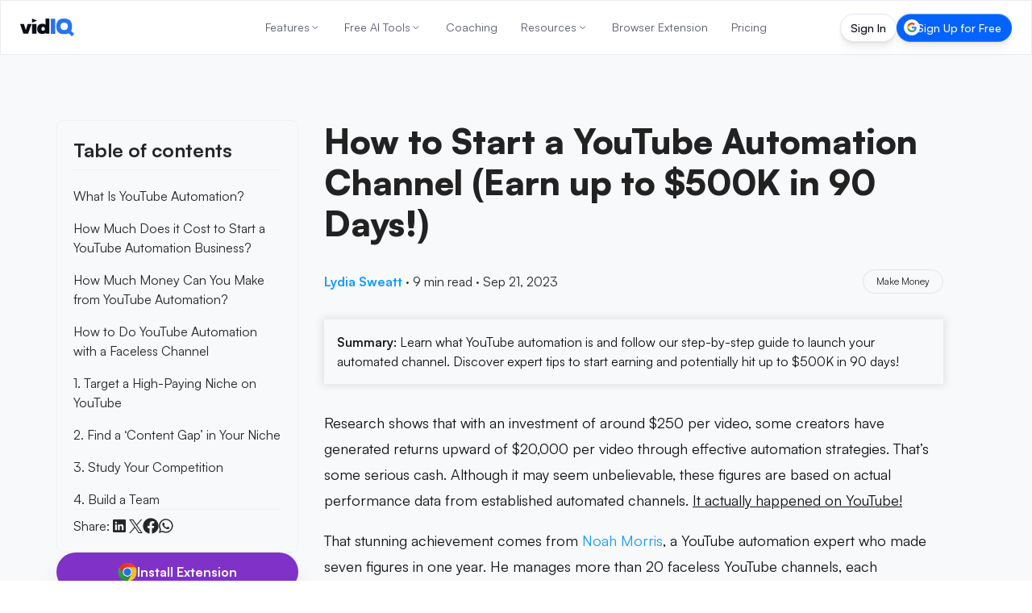

--- FILE ---
content_type: text/html; charset=utf-8
request_url: https://vidiq.com/blog/post/start-youtube-automation-channel/
body_size: 75148
content:
<!DOCTYPE html><html lang="en-US"><head><meta charset="utf-8"><title class="jsx-119150481">YouTube Automation: What It Is &amp; How to Start Your Channel</title><meta name="viewport" content="width=device-width, initial-scale=1, maximum-scale=5, shrink-to-fit=no" class="jsx-119150481"><meta name="robots" content="index, follow, max-image-preview:large, max-snippet:-1, max-video-preview:-1"><meta property="og:site_name" content="vidIQ"><meta property="og:title" content="How to Start a YouTube Automation Channel (Earn up to $500K in 90 Days!)"><meta property="og:type" content="article"><meta property="og:description" content="Learn what YouTube automation is and follow our step-by-step guide to launch your automated channel. Discover expert tips to start earning and potentially hi..."><meta name="description" content="Learn what YouTube automation is and follow our step-by-step guide to launch your automated channel. Discover expert tips to start earning and potentially hit up to $500K in 90 days!"><meta property="og:image" content="https://cdn.sanity.io/images/7g6d2cj1/production/4f2ebb3d9c5c86fddcf0918b9d3996799b422425-1280x720.jpg?w=1200&amp;q=70&amp;auto=format"><meta name="twitter:card" content="summary"><meta name="twitter:site" content="@vidiq"><meta name="twitter:image" content="https://cdn.sanity.io/images/7g6d2cj1/production/4f2ebb3d9c5c86fddcf0918b9d3996799b422425-1280x720.jpg?w=1200&amp;q=70&amp;auto=format"><meta name="twitter:title" content="How to Start a YouTube Automation Channel"><meta name="twitter:description" content="Learn what YouTube automation is and follow our step-by-step guide to launch your automated channel. Discover expert tips to start earning and potentially hi..."><meta itemprop="datePublished" content="2023-09-21"><link rel="canonical" href="https://vidiq.com/blog/post/start-youtube-automation-channel/"><link rel="alternate" hreflang="en-US" href="https://vidiq.com/blog/post/start-youtube-automation-channel/"><link rel="alternate" hreflang="es" href="https://vidiq.com/es/blog/post/start-youtube-automation-channel/"><link rel="alternate" hreflang="ru" href="https://vidiq.com/ru/blog/post/start-youtube-automation-channel/"><link rel="alternate" hreflang="vi" href="https://vidiq.com/vi/blog/post/start-youtube-automation-channel/"><link rel="alternate" hreflang="fr" href="https://vidiq.com/fr/blog/post/start-youtube-automation-channel/"><link rel="alternate" hreflang="pt" href="https://vidiq.com/pt/blog/post/start-youtube-automation-channel/"><link rel="alternate" hreflang="tr" href="https://vidiq.com/tr/blog/post/start-youtube-automation-channel/"><link rel="alternate" hreflang="x-default" href="https://vidiq.com/blog/post/start-youtube-automation-channel/"><meta property="og:url" content="https://vidiq.com/blog/post/start-youtube-automation-channel/"><link rel="alternate" type="application/rss+xml" href="http://vidiq.com/blog/rss.xml"><script id="app-ld-json-webpage" type="application/ld+json">{
  "@context": "https://schema.org",
  "@type": "WebPage",
  "name": "YouTube Automation: What It Is \u0026 How to Start Your Channel",
  "description": "Learn what YouTube automation is and follow our step-by-step guide to launch your automated channel. Discover expert tips to start earning and potentially hit up to $500K in 90 days!",
  "publisher": {
    "@type": "Organization",
    "name": "vidIQ"
  }
}</script><script id="app-ld-json-organization" type="application/ld+json">{
  "@context": "https://schema.org",
  "@type": "Organization",
  "name": "vidIQ",
  "url": "https://vidiq.com",
  "logo": "https://vidiq.com/img/vidIQ-logo-SEO.png",
  "description": "vidIQ helps you acquire the tools and knowledge needed to grow your audience faster on YouTube and beyond. Learn More",
  "sameAs": [
    "https://www.youtube.com/user/vidIQchannel",
    "https://www.facebook.com/vidIQapp/",
    "https://www.instagram.com/vidiq/",
    "https://x.com/vidiq",
    "https://www.linkedin.com/company/vidiq/",
    "https://chromewebstore.google.com/detail/vidiq-vision-for-youtube/pachckjkecffpdphbpmfolblodfkgbhl"
  ],
  "email": "support@vidiq.com",
  "contactPoint": {
    "@type": "ContactPoint",
    "telephone": "888-998-VIDIQ (8434)",
    "contactType": "Sales"
  }
}</script><script id="app-ld-json-breadcrumb" type="application/ld+json">{
  "@context": "https://schema.org",
  "@type": "BreadcrumbList",
  "itemListElement": [
    {
      "@type": "ListItem",
      "position": 1,
      "name": "Home",
      "item": "https://vidiq.com"
    },
    {
      "@type": "ListItem",
      "position": 2,
      "name": "Blog",
      "item": "https://vidiq.com/blog/"
    },
    {
      "@type": "ListItem",
      "position": 3,
      "name": "Start Youtube Automation Channel",
      "item": "https://vidiq.com/blog/post/start-youtube-automation-channel/"
    }
  ]
}</script><script type="application/ld+json">{
    "@context": "https://schema.org/",
    "@type": "BlogPosting",
    "mainEntityOfPage": {
        "@type": "WebPage",
        "@id": "https://vidiq.com/blog/post/start-youtube-automation-channel"
    },
    "headline": "How to Start a YouTube Automation Channel (Earn up to $500K in 90 Days!)",
    "datePublished": "2023-09-22T00:47:08.000Z",
    "dateModified": "2025-03-07T15:09:30.000Z",
    "author": {
        "@type": "Person",
        "name": "Lydia Sweatt"
    },
    "image": [
        "https://cdn.sanity.io/images/7g6d2cj1/production/4f2ebb3d9c5c86fddcf0918b9d3996799b422425-1280x720.jpg"
    ],
    "publisher": {
        "@type": "Organization",
        "name": "vidIQ",
        "logo": {
            "@type": "ImageObject",
            "url": "https://cdn.sanity.io/images/7g6d2cj1/production/f64c71c72689b307238bcba93d24fc52922153f7-131x44.svg",
            "height": 44,
            "width": 131
        }
    },
    "description": "Learn what YouTube automation is and follow our step-by-step guide to launch your automated channel. Discover expert tips to start earning and potentially hit up to $500K in 90 days!"
}</script><script id="app-ld-json-faqs" type="application/ld+json">{
  "@context": "https://schema.org",
  "@type": "FAQPage",
  "mainEntity": [
    {
      "@type": "Question",
      "name": "What is YouTube automation and how can I start doing it?",
      "acceptedAnswer": {
        "@type": "Answer",
        "text": "YouTube automation involves outsourcing tasks such as video editing, SEO, and channel management to create a hands-off, revenue-generating channel. You can start by choosing a niche, setting up a streamlined workflow, and hiring freelancers to handle the day-to-day operations."
      }
    },
    {
      "@type": "Question",
      "name": "What is YouTube automation?",
      "acceptedAnswer": {
        "@type": "Answer",
        "text": "YouTube automation refers to the process of outsourcing the routine tasks required to manage and grow a YouTube channel. This may include video scripting, editing, thumbnail design, and even voiceovers—all to maximize efficiency and scale earnings."
      }
    },
    {
      "@type": "Question",
      "name": "What is YouTube automation business?",
      "acceptedAnswer": {
        "@type": "Answer",
        "text": "A YouTube automation business manages channels by outsourcing routine tasks, allowing channel owners to earn passive income without daily hands-on work. It combines digital marketing strategies with outsourced talent to scale channel growth efficiently."
      }
    },
    {
      "@type": "Question",
      "name": "What is YouTube automation and how does it work?",
      "acceptedAnswer": {
        "@type": "Answer",
        "text": "YouTube automation works by delegating tasks such as scriptwriting, video production, and SEO to freelancers or automated tools, so the channel owner can focus on high-level strategy. This system streamlines operations, ensuring consistent content output and optimized monetization."
      }
    },
    {
      "@type": "Question",
      "name": "What is YouTube automation examples?",
      "acceptedAnswer": {
        "@type": "Answer",
        "text": "Examples of YouTube automation include channels that outsource video editing and content research, enabling regular uploads without personal involvement in every step. Many tech review and listicle channels use these strategies to maintain growth and profitability."
      }
    },
    {
      "@type": "Question",
      "name": "How does YouTube automation work?",
      "acceptedAnswer": {
        "@type": "Answer",
        "text": "It works by combining human creativity with AI-powered tools. Creators delegate tasks to specialists or use automated software to produce, optimize, and schedule videos, allowing the owner to focus on strategy and content planning."
      }
    },
    {
      "@type": "Question",
      "name": "What are the startup costs for a YouTube automation channel?",
      "acceptedAnswer": {
        "@type": "Answer",
        "text": "Costs can vary widely, but experts report that initial investments per video can be as low as $100, with a break-even typically reached after producing 12 to 35 videos depending on the niche and production quality.\n"
      }
    },
    {
      "@type": "Question",
      "name": "How much money can I make with YouTube automation?",
      "acceptedAnswer": {
        "@type": "Answer",
        "text": "While results vary, top-performing automation channels have reported earning over $100,000 in a month. Revenue depends on views, engagement, niche, and effective monetization strategies like ads, sponsorships, and affiliate marketing.\n"
      }
    },
    {
      "@type": "Question",
      "name": "Do I need to appear on camera to run an automated channel?",
      "acceptedAnswer": {
        "@type": "Answer",
        "text": "No, many successful channels are faceless. By outsourcing video creation and leveraging voiceover tools, you can build an engaging channel without ever having to show your face.\n"
      }
    },
    {
      "@type": "Question",
      "name": "What skills are essential for managing an automated YouTube channel?",
      "acceptedAnswer": {
        "@type": "Answer",
        "text": "Key skills include strategic planning, understanding SEO, analyzing audience metrics, and effective team management. Technical know‐how isn’t as important since most production work is automated or outsourced."
      }
    }
  ]
}</script><link rel="preload" as="image" imagesrcset="/_next/image/?url=%2Fimg%2Fhomepage%2Flaurel.png&amp;w=48&amp;q=75 1x, /_next/image/?url=%2Fimg%2Fhomepage%2Flaurel.png&amp;w=96&amp;q=75 2x" fetchpriority="high"><meta name="next-head-count" content="21"><link rel="apple-touch-icon" sizes="57x57" href="/favicons/apple-icon-57x57.png"><link rel="apple-touch-icon" sizes="60x60" href="/favicons/apple-icon-60x60.png"><link rel="apple-touch-icon" sizes="72x72" href="/favicons/apple-icon-72x72.png"><link rel="apple-touch-icon" sizes="76x76" href="/favicons/apple-icon-76x76.png"><link rel="apple-touch-icon" sizes="114x114" href="/favicons/apple-icon-114x114.png"><link rel="apple-touch-icon" sizes="120x120" href="/favicons/apple-icon-120x120.png"><link rel="apple-touch-icon" sizes="144x144" href="/favicons/apple-icon-144x144.png"><link rel="apple-touch-icon" sizes="152x152" href="/favicons/apple-icon-152x152.png"><link rel="apple-touch-icon" sizes="180x180" href="/favicons/apple-icon-180x180.png"><link rel="icon" type="image/png" sizes="192x192" href="/favicons/android-icon-192x192.png"><link rel="icon" type="image/png" sizes="32x32" href="/favicons/favicon-32x32.png"><link rel="icon" type="image/png" sizes="96x96" href="/favicons/favicon-96x96.png"><link rel="icon" type="image/png" sizes="16x16" href="/favicons/favicon-16x16.png"><link rel="manifest" href="/manifest.json"><meta name="theme-color" content="#0A0D15"><meta name="facebook-domain-verification" content="e47gb98i7ymronld3cj7iycorouz5k"><meta name="google-site-verification" content="dWv7DKLDaW9xW6hJUM6voFc1XjiLylDm88KosTcyOeo"><meta name="google-site-verification" content="yBXedrdhltPIGaRug6Vb3qPQIOQeDoU4CYniKFGCFhg"><meta name="msvalidate.01" content="AF71284310B1E801B4E027C6E5B7D72E"><link rel="dns-prefetch" href="https://accounts.google.com"><link rel="preconnect" href="https://accounts.google.com"><link rel="dns-prefetch" href="https://cdn.sanity.io"><link rel="preconnect" href="https://cdn.sanity.io"><link rel="preload" href="/_next/static/media/d9396795aa5ec363-s.p.woff2" as="font" type="font/woff2" crossorigin="anonymous" data-next-font="size-adjust"><script defer="" nomodule="" src="/_next/static/chunks/polyfills-78c92fac7aa8fdd8.js"></script><script defer="" src="/_next/static/chunks/7117.bfede5ca60ef3640.js"></script><script src="/_next/static/chunks/webpack-018f1eabdd2c346f.js" defer=""></script><script src="/_next/static/chunks/framework-5087f0bb10a0e560.js" defer=""></script><script src="/_next/static/chunks/main-1738c4c6bf354104.js" defer=""></script><script src="/_next/static/chunks/pages/_app-6a011ae8769448a9.js" defer=""></script><script src="/_next/static/chunks/cb355538-7832b78fcfca6501.js" defer=""></script><script src="/_next/static/chunks/36d2f571-da1de30ab4bb4b20.js" defer=""></script><script src="/_next/static/chunks/5d416436-1c63f3a952c5c03e.js" defer=""></script><script src="/_next/static/chunks/7797-e6e47f08768a3eb9.js" defer=""></script><script src="/_next/static/chunks/4160-4da377bf8361c75a.js" defer=""></script><script src="/_next/static/chunks/1847-97dc72ad35a6c460.js" defer=""></script><script src="/_next/static/chunks/8980-a42f3803013d10c3.js" defer=""></script><script src="/_next/static/chunks/pages/blog/post/%5BpostSlug%5D-3a8b77acbd5e3f34.js" defer=""></script><script src="/_next/static/le4dZ7VV3cWcKeOhJrpdJ/_buildManifest.js" defer=""></script><script src="/_next/static/le4dZ7VV3cWcKeOhJrpdJ/_ssgManifest.js" defer=""></script><style>*,:after,:before{box-sizing:border-box;border:0 solid #f0f0f0}:after,:before{--tw-content:""}html{line-height:1.5;-webkit-text-size-adjust:100%;-moz-tab-size:4;-o-tab-size:4;tab-size:4;font-family:Satoshi,-apple-system,BlinkMacSystemFont,Segoe UI,Roboto,Oxygen-Sans,Ubuntu,Cantarell,Helvetica Neue,sans-serif;font-feature-settings:normal;font-variation-settings:normal;-webkit-tap-highlight-color:transparent}body{margin:0;line-height:inherit}h1,h2,h3,h4{font-size:inherit;font-weight:inherit}a{color:inherit;text-decoration:inherit}strong{font-weight:bolder}button{font-family:inherit;font-feature-settings:inherit;font-variation-settings:inherit;font-size:100%;font-weight:inherit;line-height:inherit;color:inherit;margin:0;padding:0}button{text-transform:none}[type=button],button{-webkit-appearance:button;background-color:transparent;background-image:none}summary{display:list-item}blockquote,figure,h1,h2,h3,h4,p{margin:0}ol,ul{list-style:none;margin:0;padding:0}button{cursor:pointer}img,svg{display:block;vertical-align:middle}img{max-width:100%;height:auto}*,:after,:before{--tw-border-spacing-x:0;--tw-border-spacing-y:0;--tw-translate-x:0;--tw-translate-y:0;--tw-rotate:0;--tw-skew-x:0;--tw-skew-y:0;--tw-scale-x:1;--tw-scale-y:1;--tw-pan-x: ;--tw-pan-y: ;--tw-pinch-zoom: ;--tw-scroll-snap-strictness:proximity;--tw-gradient-from-position: ;--tw-gradient-via-position: ;--tw-gradient-to-position: ;--tw-ordinal: ;--tw-slashed-zero: ;--tw-numeric-figure: ;--tw-numeric-spacing: ;--tw-numeric-fraction: ;--tw-ring-inset: ;--tw-ring-offset-width:0px;--tw-ring-offset-color:#fff;--tw-ring-color:rgba(0,102,255,.5);--tw-ring-offset-shadow:0 0 #0000;--tw-ring-shadow:0 0 #0000;--tw-shadow:0 0 #0000;--tw-shadow-colored:0 0 #0000;--tw-blur: ;--tw-brightness: ;--tw-contrast: ;--tw-grayscale: ;--tw-hue-rotate: ;--tw-invert: ;--tw-saturate: ;--tw-sepia: ;--tw-drop-shadow: ;--tw-backdrop-blur: ;--tw-backdrop-brightness: ;--tw-backdrop-contrast: ;--tw-backdrop-grayscale: ;--tw-backdrop-hue-rotate: ;--tw-backdrop-invert: ;--tw-backdrop-opacity: ;--tw-backdrop-saturate: ;--tw-backdrop-sepia: }.pointer-events-none{pointer-events:none}.fixed{position:fixed}.absolute{position:absolute}.relative{position:relative}.sticky{position:sticky}.inset-0{inset:0}.bottom-6{bottom:1.5rem}.left-1\/2{left:50%}.right-10{right:2.5rem}.right-6{right:1.5rem}.top-0{top:0}.top-1\/2{top:50%}.top-\[100px\]{top:100px}.z-20{z-index:20}.z-40{z-index:40}.z-50{z-index:50}.z-nav{z-index:200}.col-span-full{grid-column:1/-1}.\!m-0{margin:0!important}.m-0{margin:0}.mx-auto{margin-left:auto;margin-right:auto}.my-8{margin-top:2rem;margin-bottom:2rem}.\!mb-2{margin-bottom:.5rem!important}.-ml-1{margin-left:-.25rem}.-mt-28{margin-top:-7rem}.mb-2{margin-bottom:.5rem}.mb-4{margin-bottom:1rem}.mb-7{margin-bottom:1.75rem}.mb-8{margin-bottom:2rem}.mb-\[-40px\]{margin-bottom:-40px}.mb-\[18px\]{margin-bottom:18px}.ml-auto{margin-left:auto}.mr-auto{margin-right:auto}.mt-0{margin-top:0}.mt-2{margin-top:.5rem}.mt-8{margin-top:2rem}.mt-9{margin-top:2.25rem}.mt-\[15px\]{margin-top:15px}.mt-\[64px\]{margin-top:64px}.box-border{box-sizing:border-box}.block{display:block}.flex{display:flex}.inline-flex{display:inline-flex}.grid{display:grid}.hidden{display:none}.size-3\.5{width:.875rem;height:.875rem}.size-full{width:100%;height:100%}.\!h-\[18px\]{height:18px!important}.\!h-\[20px\]{height:20px!important}.h-3{height:.75rem}.h-5{height:1.25rem}.h-6{height:1.5rem}.h-\[100\%\]{height:100%}.h-\[22px\]{height:22px}.h-\[32px\]{height:32px}.h-\[35px\]{height:35px}.h-\[calc\(100vh-85px\)\]{height:calc(100vh - 85px)}.h-auto{height:auto}.h-full{height:100%}.max-h-\[24px\]{max-height:24px}.max-h-\[calc\(100vh_-_300px\)\]{max-height:calc(100vh - 300px)}.max-h-screen{max-height:100vh}.\!w-\[18px\]{width:18px!important}.\!w-\[20px\]{width:20px!important}.\!w-auto{width:auto!important}.w-3{width:.75rem}.w-48{width:12rem}.w-5{width:1.25rem}.w-6{width:1.5rem}.w-\[100\%\]{width:100%}.w-\[130px\]{width:130px}.w-\[66\.917px\]{width:66.917px}.w-fit{width:-moz-fit-content;width:fit-content}.w-full{width:100%}.min-w-\[300px\]{min-width:300px}.max-w-\[150px\]{max-width:150px}.max-w-\[300px\]{max-width:300px}.max-w-\[400px\]{max-width:400px}.max-w-none{max-width:none}.max-w-sm{max-width:24rem}.\!shrink-0{flex-shrink:0!important}.shrink-0{flex-shrink:0}.-translate-x-1\/2{--tw-translate-x:-50%}.-translate-x-1\/2{transform:translate(var(--tw-translate-x),var(--tw-translate-y)) rotate(var(--tw-rotate)) skewX(var(--tw-skew-x)) skewY(var(--tw-skew-y)) scaleX(var(--tw-scale-x)) scaleY(var(--tw-scale-y))}.-translate-y-1\/2{--tw-translate-y:-50%}.-translate-y-1\/2{transform:translate(var(--tw-translate-x),var(--tw-translate-y)) rotate(var(--tw-rotate)) skewX(var(--tw-skew-x)) skewY(var(--tw-skew-y)) scaleX(var(--tw-scale-x)) scaleY(var(--tw-scale-y))}.translate-x-full{--tw-translate-x:100%}.translate-x-full{transform:translate(var(--tw-translate-x),var(--tw-translate-y)) rotate(var(--tw-rotate)) skewX(var(--tw-skew-x)) skewY(var(--tw-skew-y)) scaleX(var(--tw-scale-x)) scaleY(var(--tw-scale-y))}.-scale-x-100{transform:translate(var(--tw-translate-x),var(--tw-translate-y)) rotate(var(--tw-rotate)) skewX(var(--tw-skew-x)) skewY(var(--tw-skew-y)) scaleX(var(--tw-scale-x)) scaleY(var(--tw-scale-y))}.-scale-x-100{--tw-scale-x:-1}.scale-x-100{--tw-scale-x:1}.scale-x-100{transform:translate(var(--tw-translate-x),var(--tw-translate-y)) rotate(var(--tw-rotate)) skewX(var(--tw-skew-x)) skewY(var(--tw-skew-y)) scaleX(var(--tw-scale-x)) scaleY(var(--tw-scale-y))}.cursor-pointer{cursor:pointer}.list-none{list-style-type:none}.appearance-none{-webkit-appearance:none;-moz-appearance:none;appearance:none}.grid-cols-1{grid-template-columns:repeat(1,minmax(0,1fr))}.flex-col{flex-direction:column}.content-stretch{align-content:stretch}.items-start{align-items:flex-start}.items-center{align-items:center}.justify-start{justify-content:flex-start}.justify-end{justify-content:flex-end}.justify-center{justify-content:center}.justify-between{justify-content:space-between}.\!gap-0{gap:0!important}.gap-1{gap:.25rem}.gap-2{gap:.5rem}.gap-2\.5{gap:.625rem}.gap-3{gap:.75rem}.gap-4{gap:1rem}.gap-5{gap:1.25rem}.gap-6{gap:1.5rem}.gap-8{gap:2rem}.gap-\[6\.9px\]{gap:6.9px}.space-x-0>:not([hidden])~:not([hidden]){--tw-space-x-reverse:0;margin-right:calc(0px * var(--tw-space-x-reverse));margin-left:calc(0px * calc(1 - var(--tw-space-x-reverse)))}.space-x-4>:not([hidden])~:not([hidden]){--tw-space-x-reverse:0;margin-right:calc(1rem * var(--tw-space-x-reverse));margin-left:calc(1rem * calc(1 - var(--tw-space-x-reverse)))}.space-y-3>:not([hidden])~:not([hidden]){--tw-space-y-reverse:0;margin-top:calc(.75rem * calc(1 - var(--tw-space-y-reverse)));margin-bottom:calc(.75rem * var(--tw-space-y-reverse))}.space-y-4>:not([hidden])~:not([hidden]){--tw-space-y-reverse:0;margin-top:calc(1rem * calc(1 - var(--tw-space-y-reverse)));margin-bottom:calc(1rem * var(--tw-space-y-reverse))}.space-y-7>:not([hidden])~:not([hidden]){--tw-space-y-reverse:0;margin-top:calc(1.75rem * calc(1 - var(--tw-space-y-reverse)));margin-bottom:calc(1.75rem * var(--tw-space-y-reverse))}.self-center{align-self:center}.overflow-y-auto{overflow-y:auto}.overflow-x-hidden{overflow-x:hidden}.overflow-y-hidden{overflow-y:hidden}.whitespace-nowrap{white-space:nowrap}.whitespace-pre{white-space:pre}.text-nowrap{text-wrap:nowrap}.rounded-2\.5xl{border-radius:1.25rem}.rounded-\[111px\]{border-radius:111px}.rounded-\[12px\]{border-radius:12px}.rounded-full{border-radius:9999px}.rounded-lg{border-radius:.5rem}.rounded-none{border-radius:0}.rounded-xl{border-radius:.75rem}.border{border-width:1px}.border-b{border-bottom-width:1px}.border-b-1{border-bottom-width:1px}.border-t-1{border-top-width:1px}.border-\[\#E4E7ED\]{--tw-border-opacity:1;border-color:rgb(228 231 237/var(--tw-border-opacity))}.border-\[\#E4E7ED\]\/80{border-color:rgba(228,231,237,.8)}.border-gray-200{--tw-border-opacity:1;border-color:rgb(240 240 240/var(--tw-border-opacity))}.border-transparent{border-color:transparent}.\!bg-\[\#F8F9FB\]{--tw-bg-opacity:1!important;background-color:rgb(248 249 251/var(--tw-bg-opacity))!important}.\!bg-white{--tw-bg-opacity:1!important;background-color:rgb(255 255 255/var(--tw-bg-opacity))!important}.bg-accent-harmony-1{--tw-bg-opacity:1;background-color:rgb(0 132 255/var(--tw-bg-opacity))}.bg-accent-harmony-3{--tw-bg-opacity:1;background-color:rgb(4 99 253/var(--tw-bg-opacity))}.bg-blue-400{--tw-bg-opacity:1;background-color:rgb(19 157 255/var(--tw-bg-opacity))}.bg-brand-black{--tw-bg-opacity:1;background-color:rgb(13 17 27/var(--tw-bg-opacity))}.bg-purple-500{--tw-bg-opacity:1;background-color:rgb(128 49 200/var(--tw-bg-opacity))}.bg-transparent{background-color:transparent}.bg-white{--tw-bg-opacity:1;background-color:rgb(255 255 255/var(--tw-bg-opacity))}.bg-white\/90{background-color:hsla(0,0%,100%,.9)}.p-1{padding:.25rem}.p-2{padding:.5rem}.p-3{padding:.75rem}.p-4{padding:1rem}.p-5{padding:1.25rem}.p-8{padding:2rem}.\!py-3{padding-top:.75rem!important;padding-bottom:.75rem!important}.px-0{padding-left:0;padding-right:0}.px-3{padding-left:.75rem;padding-right:.75rem}.px-5{padding-left:1.25rem;padding-right:1.25rem}.px-6{padding-left:1.5rem;padding-right:1.5rem}.px-\[13\.8px\]{padding-left:13.8px;padding-right:13.8px}.py-0{padding-top:0;padding-bottom:0}.py-2{padding-top:.5rem;padding-bottom:.5rem}.py-3{padding-top:.75rem;padding-bottom:.75rem}.py-\[17px\]{padding-top:17px;padding-bottom:17px}.py-\[9\.2px\]{padding-top:9.2px;padding-bottom:9.2px}.\!pl-2{padding-left:.5rem!important}.\!pr-2{padding-right:.5rem!important}.pb-10{padding-bottom:2.5rem}.pb-2{padding-bottom:.5rem}.pb-4{padding-bottom:1rem}.pl-2{padding-left:.5rem}.pr-1{padding-right:.25rem}.pr-4{padding-right:1rem}.pt-2{padding-top:.5rem}.pt-24{padding-top:6rem}.pt-28{padding-top:7rem}.pt-4{padding-top:1rem}.pt-nav-offset{padding-top:65px}.text-left{text-align:left}.text-center{text-align:center}.\!text-base{font-size:16px!important;line-height:24px!important}.\!text-xl{font-size:24px!important;line-height:32px!important}.text-3xl{font-size:32px;line-height:44px}.text-\[12px\]{font-size:12px}.text-\[14px\]{font-size:14px}.text-\[15px\]{font-size:15px}.text-\[20px\]{font-size:20px}.text-base{font-size:16px;line-height:24px}.text-lg{font-size:18px;line-height:26px}.text-md{font-size:15px;line-height:23px}.text-sm{font-size:14px;line-height:20px}.text-xl{font-size:24px;line-height:32px}.\!font-\[500\]{font-weight:500!important}.font-bold{font-weight:700}.font-extrabold{font-weight:800}.font-medium{font-weight:500}.font-normal{font-weight:400}.font-semibold{font-weight:600}.not-italic{font-style:normal}.\!leading-\[120\%\]{line-height:120%!important}.leading-5{line-height:1.25rem}.leading-6{line-height:1.5rem}.leading-\[0\]{line-height:0}.leading-\[1\.4\]{line-height:1.4}.leading-\[18px\]{line-height:18px}.leading-\[21px\]{line-height:21px}.leading-none{line-height:1}.leading-tight{line-height:1.25}.\!text-white{--tw-text-opacity:1!important;color:rgb(255 255 255/var(--tw-text-opacity))!important}.text-\[\#252626\]{--tw-text-opacity:1;color:rgb(37 38 38/var(--tw-text-opacity))}.text-\[\#878b8c\]{--tw-text-opacity:1;color:rgb(135 139 140/var(--tw-text-opacity))}.text-\[\#f7f7f7\]{--tw-text-opacity:1;color:rgb(247 247 247/var(--tw-text-opacity))}.text-\[var\(--nav-text-color\)\]{color:var(--nav-text-color)}.text-black{--tw-text-opacity:1;color:rgb(0 0 0/var(--tw-text-opacity))}.text-darks-black{--tw-text-opacity:1;color:rgb(10 13 21/var(--tw-text-opacity))}.text-gray-900{--tw-text-opacity:1;color:rgb(20 23 39/var(--tw-text-opacity))}.text-interaction-yellow-1{--tw-text-opacity:1;color:rgb(242 192 29/var(--tw-text-opacity))}.text-white{--tw-text-opacity:1;color:rgb(255 255 255/var(--tw-text-opacity))}.text-opacity-60{--tw-text-opacity:0.6}.no-underline{-webkit-text-decoration-line:none;text-decoration-line:none}.shadow-\[0px_24px_7px_0px_rgba\(0\2c 0\2c 0\2c 0\)\2c 0px_16px_6px_0px_rgba\(0\2c 0\2c 0\2c 0\)\2c 0px_9px_5px_0px_rgba\(0\2c 0\2c 0\2c 0\.01\)\2c 0px_4px_4px_0px_rgba\(0\2c 0\2c 0\2c 0\.02\)\2c 0px_1px_2px_0px_rgba\(0\2c 0\2c 0\2c 0\.02\)\]{--tw-shadow:0px 24px 7px 0px transparent,0px 16px 6px 0px transparent,0px 9px 5px 0px rgba(0,0,0,.01),0px 4px 4px 0px rgba(0,0,0,.02),0px 1px 2px 0px rgba(0,0,0,.02);--tw-shadow-colored:0px 24px 7px 0px var(--tw-shadow-color),0px 16px 6px 0px var(--tw-shadow-color),0px 9px 5px 0px var(--tw-shadow-color),0px 4px 4px 0px var(--tw-shadow-color),0px 1px 2px 0px var(--tw-shadow-color);box-shadow:var(--tw-ring-offset-shadow,0 0 #0000),var(--tw-ring-shadow,0 0 #0000),var(--tw-shadow)}.shadow-\[0px_28px_8px_0px_rgba\(0\2c 0\2c 0\2c 0\)\2c 0px_18px_7px_0px_rgba\(0\2c 0\2c 0\2c 0\.01\)\2c 0px_10px_6px_0px_rgba\(0\2c 0\2c 0\2c 0\.02\)\2c 0px_4px_4px_0px_rgba\(0\2c 0\2c 0\2c 0\.05\)\2c 0px_1px_2px_0px_rgba\(0\2c 0\2c 0\2c 0\.05\)\]{--tw-shadow:0px 28px 8px 0px transparent,0px 18px 7px 0px rgba(0,0,0,.01),0px 10px 6px 0px rgba(0,0,0,.02),0px 4px 4px 0px rgba(0,0,0,.05),0px 1px 2px 0px rgba(0,0,0,.05);--tw-shadow-colored:0px 28px 8px 0px var(--tw-shadow-color),0px 18px 7px 0px var(--tw-shadow-color),0px 10px 6px 0px var(--tw-shadow-color),0px 4px 4px 0px var(--tw-shadow-color),0px 1px 2px 0px var(--tw-shadow-color);box-shadow:var(--tw-ring-offset-shadow,0 0 #0000),var(--tw-ring-shadow,0 0 #0000),var(--tw-shadow)}.shadow-button{--tw-shadow:0px 20px 30px rgba(0,0,0,.08);--tw-shadow-colored:0px 20px 30px var(--tw-shadow-color);box-shadow:var(--tw-ring-offset-shadow,0 0 #0000),var(--tw-ring-shadow,0 0 #0000),var(--tw-shadow)}.outline-none{outline:2px solid transparent;outline-offset:2px}.backdrop-blur-md{--tw-backdrop-blur:blur(12px)}.backdrop-blur-md{-webkit-backdrop-filter:var(--tw-backdrop-blur) var(--tw-backdrop-brightness) var(--tw-backdrop-contrast) var(--tw-backdrop-grayscale) var(--tw-backdrop-hue-rotate) var(--tw-backdrop-invert) var(--tw-backdrop-opacity) var(--tw-backdrop-saturate) var(--tw-backdrop-sepia);backdrop-filter:var(--tw-backdrop-blur) var(--tw-backdrop-brightness) var(--tw-backdrop-contrast) var(--tw-backdrop-grayscale) var(--tw-backdrop-hue-rotate) var(--tw-backdrop-invert) var(--tw-backdrop-opacity) var(--tw-backdrop-saturate) var(--tw-backdrop-sepia)}.transition{transition-property:color,background-color,border-color,fill,stroke,opacity,box-shadow,transform,filter,-webkit-text-decoration-color,-webkit-backdrop-filter;transition-property:color,background-color,border-color,text-decoration-color,fill,stroke,opacity,box-shadow,transform,filter,backdrop-filter;transition-property:color,background-color,border-color,text-decoration-color,fill,stroke,opacity,box-shadow,transform,filter,backdrop-filter,-webkit-text-decoration-color,-webkit-backdrop-filter;transition-timing-function:cubic-bezier(.4,0,.2,1);transition-duration:.15s}.transition-\[text-decoration-color\]{transition-property:-webkit-text-decoration-color;transition-property:text-decoration-color;transition-property:text-decoration-color,-webkit-text-decoration-color;transition-timing-function:cubic-bezier(.4,0,.2,1);transition-duration:.15s}.transition-all{transition-property:all;transition-timing-function:cubic-bezier(.4,0,.2,1);transition-duration:.15s}.transition-colors{transition-property:color,background-color,border-color,fill,stroke,-webkit-text-decoration-color;transition-property:color,background-color,border-color,text-decoration-color,fill,stroke;transition-property:color,background-color,border-color,text-decoration-color,fill,stroke,-webkit-text-decoration-color;transition-timing-function:cubic-bezier(.4,0,.2,1);transition-duration:.15s}.transition-transform{transition-property:transform;transition-timing-function:cubic-bezier(.4,0,.2,1);transition-duration:.15s}.duration-200{transition-duration:.2s}.duration-300{transition-duration:.3s}.ease-in-out{transition-timing-function:cubic-bezier(.4,0,.2,1)}.sign-in-gradient-border{background:linear-gradient(#161920,#161920) padding-box,linear-gradient(180deg,#2d2f39,#161920 50%,#1e212b) border-box;border:1px solid transparent;transition:all .2s ease-in-out}.sign-in-gradient-border:hover{background:linear-gradient(#161920,#161920) padding-box,linear-gradient(180deg,#3a3f4a,#161920 50%,#1e212b) border-box}.sign-up-gradient-border{background:linear-gradient(#0463fd,#0463fd) padding-box,linear-gradient(180deg,#67a1ff,#0463fd 50%,#3880f7) border-box;border:1px solid transparent;transition:all .2s ease-in-out}.sign-up-gradient-border:hover{background:linear-gradient(#0463fd,#0463fd) padding-box,linear-gradient(180deg,#8bb5ff,#0463fd 50%,#3880f7) border-box}.force-nav-button-height{height:35px!important;min-height:35px!important;max-height:35px!important;padding-top:7.5px!important;padding-bottom:7.5px!important}.badge-gradient-border-light{background:linear-gradient(#fff,#fff) padding-box,linear-gradient(180deg,#d5d7de,rgba(213,215,222,0) 50%,#c7cbd5) border-box;border:1px solid transparent}.page-section-container{margin-left:auto;margin-right:auto;width:100%;max-width:1140px;padding-left:1rem;padding-right:1rem}@media (min-width:769px){.page-section-container{padding-left:2rem;padding-right:2rem}}@media (min-width:1172px){.page-section-container{padding-left:0;padding-right:0}}body,html{scroll-behavior:smooth!important}body,button{font-family:var(--font-satoshi),-apple-system,BlinkMacSystemFont,"Segoe UI",Roboto,Oxygen-Sans,Ubuntu,Cantarell,"Helvetica Neue",sans-serif}.blog-post-section .post-content.content{counter-reset:portable-text-list-counter}.blog-post-section .portable-text-numbered-list{list-style:none;padding-left:0}.blog-post-section .portable-text-numbered-list>li{counter-increment:portable-text-list-counter;position:relative;padding-left:2.5em}.blog-post-section .portable-text-numbered-list>li:before{content:counter(portable-text-list-counter) ".";position:absolute;left:0;font-weight:inherit}.hover\:scale-105:hover{--tw-scale-x:1.05;--tw-scale-y:1.05}.hover\:scale-105:hover{transform:translate(var(--tw-translate-x),var(--tw-translate-y)) rotate(var(--tw-rotate)) skewX(var(--tw-skew-x)) skewY(var(--tw-skew-y)) scaleX(var(--tw-scale-x)) scaleY(var(--tw-scale-y))}.hover\:border:hover{border-width:1px}.hover\:border-\[\#E4E7ED\]:hover{--tw-border-opacity:1;border-color:rgb(228 231 237/var(--tw-border-opacity))}.hover\:bg-accent-harmony-1:hover{--tw-bg-opacity:1;background-color:rgb(0 132 255/var(--tw-bg-opacity))}.hover\:bg-accent-harmony-3:hover{--tw-bg-opacity:1;background-color:rgb(4 99 253/var(--tw-bg-opacity))}.hover\:bg-blue-500:hover{--tw-bg-opacity:1;background-color:rgb(0 102 255/var(--tw-bg-opacity))}.hover\:bg-white:hover{--tw-bg-opacity:1;background-color:rgb(255 255 255/var(--tw-bg-opacity))}.hover\:text-\[\#0A0D15\]:hover{--tw-text-opacity:1;color:rgb(10 13 21/var(--tw-text-opacity))}.hover\:text-\[\#7f8383\]:hover{--tw-text-opacity:1;color:rgb(127 131 131/var(--tw-text-opacity))}.hover\:text-current:hover{color:currentColor}.hover\:text-white:hover{--tw-text-opacity:1;color:rgb(255 255 255/var(--tw-text-opacity))}.hover\:text-opacity-100:hover{--tw-text-opacity:1}.hover\:opacity-70:hover{opacity:.7}.hover\:opacity-90:hover{opacity:.9}.hover\:\!shadow-box-white-hover:hover{--tw-shadow:0 0 2rem rgba(84,157,210,.25)!important;--tw-shadow-colored:0 0 2rem var(--tw-shadow-color)!important;box-shadow:var(--tw-ring-offset-shadow,0 0 #0000),var(--tw-ring-shadow,0 0 #0000),var(--tw-shadow)!important}.hover\:brightness-105:hover{--tw-brightness:brightness(1.05)}.hover\:brightness-105:hover,.hover\:brightness-90:hover{filter:var(--tw-blur) var(--tw-brightness) var(--tw-contrast) var(--tw-grayscale) var(--tw-hue-rotate) var(--tw-invert) var(--tw-saturate) var(--tw-sepia) var(--tw-drop-shadow)}.hover\:brightness-90:hover{--tw-brightness:brightness(.9)}.hover\:filter-none:hover{filter:none}.focus\:outline-none:focus{outline:2px solid transparent;outline-offset:2px}.focus\:ring-0:focus{--tw-ring-offset-shadow:var(--tw-ring-inset) 0 0 0 var(--tw-ring-offset-width) var(--tw-ring-offset-color);--tw-ring-shadow:var(--tw-ring-inset) 0 0 0 calc(0px + var(--tw-ring-offset-width)) var(--tw-ring-color)}.focus\:ring-0:focus{box-shadow:var(--tw-ring-offset-shadow),var(--tw-ring-shadow),var(--tw-shadow,0 0 #0000)}.focus\:ring-4:focus{--tw-ring-offset-shadow:var(--tw-ring-inset) 0 0 0 var(--tw-ring-offset-width) var(--tw-ring-offset-color);--tw-ring-shadow:var(--tw-ring-inset) 0 0 0 calc(4px + var(--tw-ring-offset-width)) var(--tw-ring-color);box-shadow:var(--tw-ring-offset-shadow),var(--tw-ring-shadow),var(--tw-shadow,0 0 #0000)}.focus-visible\:ring-1:focus-visible{--tw-ring-offset-shadow:var(--tw-ring-inset) 0 0 0 var(--tw-ring-offset-width) var(--tw-ring-offset-color);--tw-ring-shadow:var(--tw-ring-inset) 0 0 0 calc(1px + var(--tw-ring-offset-width)) var(--tw-ring-color);box-shadow:var(--tw-ring-offset-shadow),var(--tw-ring-shadow),var(--tw-shadow,0 0 #0000)}.focus-visible\:ring-\[\#2d2f39\]:focus-visible{--tw-ring-opacity:1;--tw-ring-color:rgb(45 47 57/var(--tw-ring-opacity))}.active\:opacity-90:active{opacity:.9}.disabled\:cursor-not-allowed:disabled{cursor:not-allowed}.disabled\:opacity-50:disabled{opacity:.5}.disabled\:opacity-65:disabled{opacity:.65}.disabled\:hover\:bg-accent-harmony-1:hover:disabled{--tw-bg-opacity:1;background-color:rgb(0 132 255/var(--tw-bg-opacity))}.disabled\:hover\:opacity-65:hover:disabled{opacity:.65}.disabled\:hover\:brightness-100:hover:disabled{--tw-brightness:brightness(1);filter:var(--tw-blur) var(--tw-brightness) var(--tw-contrast) var(--tw-grayscale) var(--tw-hue-rotate) var(--tw-invert) var(--tw-saturate) var(--tw-sepia) var(--tw-drop-shadow)}.group:hover .group-hover\:underline{-webkit-text-decoration-line:underline;text-decoration-line:underline}@media (min-width:475px){.xs\:text-xl{font-size:24px;line-height:32px}}@media (min-width:640px){.sm\:mb-3{margin-bottom:.75rem}}@media (min-width:769px){.md\:col-span-3{grid-column:span 3/span 3}.md\:col-span-6{grid-column:span 6/span 6}.md\:mb-12{margin-bottom:3rem}.md\:mb-3{margin-bottom:.75rem}.md\:mb-8{margin-bottom:2rem}.md\:mt-0{margin-top:0}.md\:flex{display:flex}.md\:hidden{display:none}.md\:grid-cols-12{grid-template-columns:repeat(12,minmax(0,1fr))}.md\:flex-row{flex-direction:row}.md\:space-x-2>:not([hidden])~:not([hidden]){--tw-space-x-reverse:0;margin-right:calc(.5rem * var(--tw-space-x-reverse));margin-left:calc(.5rem * calc(1 - var(--tw-space-x-reverse)))}.md\:space-y-0>:not([hidden])~:not([hidden]){--tw-space-y-reverse:0;margin-top:calc(0px * calc(1 - var(--tw-space-y-reverse)));margin-bottom:calc(0px * var(--tw-space-y-reverse))}.md\:p-12{padding:3rem}.md\:px-6{padding-left:1.5rem;padding-right:1.5rem}.md\:py-1{padding-top:.25rem;padding-bottom:.25rem}.md\:py-3{padding-top:.75rem;padding-bottom:.75rem}.md\:pl-10{padding-left:2.5rem}.md\:pt-24{padding-top:6rem}.md\:text-base{font-size:16px;line-height:24px}.md\:text-md{font-size:15px;line-height:23px}.md\:text-opacity-60{--tw-text-opacity:0.6}}@media (min-width:1172px){.lg\:flex{display:flex}.lg\:hidden{display:none}.lg\:h-7{height:1.75rem}.lg\:w-7{width:1.75rem}.lg\:flex-row-reverse{flex-direction:row-reverse}.lg\:\!gap-0{gap:0!important}.lg\:gap-3{gap:.75rem}.lg\:space-x-10>:not([hidden])~:not([hidden]){--tw-space-x-reverse:0;margin-right:calc(2.5rem * var(--tw-space-x-reverse));margin-left:calc(2.5rem * calc(1 - var(--tw-space-x-reverse)))}.lg\:overflow-y-visible{overflow-y:visible}.lg\:py-4{padding-top:1rem;padding-bottom:1rem}.lg\:pl-4{padding-left:1rem}.lg\:pr-5{padding-right:1.25rem}.lg\:text-ai-chat-hero-h2{font-size:34px;line-height:41px}.lg\:text-lg{font-size:18px;line-height:26px}}.\[\&_li\]\:\!list-none li{list-style-type:none!important}.block:not(:last-child),.box:not(:last-child),.content:not(:last-child),.title:not(:last-child){margin-bottom:1.5rem}.box{background-color:#fff;border-radius:6px;box-shadow:0 2px 3px hsla(0,0%,4%,.1),0 0 0 1px hsla(0,0%,4%,.1);color:#878b8c;display:block;padding:1.25rem}a.box:focus,a.box:hover{box-shadow:0 2px 3px hsla(0,0%,4%,.1),0 0 0 1px #139dff}a.box:active{box-shadow:inset 0 1px 2px hsla(0,0%,4%,.2),0 0 0 1px #139dff}.content li+li{margin-top:.25em}.content blockquote:not(:last-child),.content ol:not(:last-child),.content p:not(:last-child),.content ul:not(:last-child){margin-bottom:1em}.content h2,.content h3,.content h4{color:#363636;font-weight:600;line-height:1.125}.content h2{font-size:1.75em;margin-bottom:.5714em}.content h2:not(:first-child){margin-top:1.1428em}.content h3{font-size:1.5em;margin-bottom:.6666em}.content h3:not(:first-child){margin-top:1.3333em}.content h4{font-size:1.25em;margin-bottom:.8em}.content blockquote{background-color:#f5f5f5;border-left:5px solid #dbdbdb;padding:1.25em 1.5em}.content ol{list-style-position:outside;margin-left:2em;margin-top:1em}.content ol:not([type]){list-style-type:decimal}.content ul{list-style:disc outside;margin-left:2em;margin-top:1em}.title{word-break:break-word}.title{color:#363636;font-size:2rem;font-weight:600;line-height:1.125}.section{padding:3rem 1.5rem}#__next,body,html{min-height:100vh;overflow-x:hidden;-webkit-overflow-scrolling:touch}img{-webkit-user-select:none;-moz-user-select:none;-ms-user-select:none;user-select:none}.section{padding-left:0;padding-right:0}.centered-max-width{max-width:1140px;flex-grow:1;margin:0 auto}.title{font-weight:800;color:#878b8c}.content h2,.content h3,.content h4{color:#139dff;font-weight:700}.box{background-color:#e1e4e6;border-radius:.5625rem;padding:2.5rem}.box .title{font-size:1.5rem}.box-white{background-color:#fff;border-radius:.5625rem;box-shadow:0 0 2rem rgba(84,157,210,.3)}.flex-container{display:flex;flex-direction:row;flex-wrap:wrap;justify-content:space-between}@media screen and (max-width:900px){.section{padding:1.5rem 0}}@media screen and (max-width:1188px){.centered-max-width{margin:0 24px}}.blog-categories-navigation{flex-basis:100%;text-align:center;padding-top:.5rem;font-size:.9rem}.blog-categories-navigation a{color:#7d8998;padding:.3rem 1rem;margin:0 .1rem .5rem;border-radius:10rem;min-width:3.7rem;display:inline-block;border:1px solid #e1e4e6}.blog-categories-navigation a:hover,.blog-categories-navigation a:visited:hover{background:#e1e4e6;color:#202429}.author-picture{width:3.125rem;height:3.125rem;-o-object-fit:cover;object-fit:cover;border-radius:100%;color:transparent;background:#000}.blog-post-section .blog-post{margin-bottom:2rem;margin-left:2rem;margin-right:2rem}.blog-post-section .post-title{font-size:2.5rem;font-weight:700;margin-bottom:2rem}.blog-post-section .post-author{padding:2rem;margin-bottom:4rem}.blog-post-section .post-author .title{font-size:1.25rem;margin-bottom:.5rem}.blog-post-section .post-author p{font-size:1rem}.blog-post-section .post-author .author-role{font-style:italic;margin-bottom:1rem}.blog-post{max-width:46.625rem;margin:0 auto}.blog-post .post-above{margin-bottom:2rem;display:flex;flex-direction:row;align-items:center}.blog-post .post-above .post-info{flex-grow:1}.blog-post .post-title{font-weight:900;line-height:1.2;color:#222;font-size:3rem}.blog-post .post-content{margin-bottom:2rem;color:#111}.blog-post .post-content p{line-height:2rem;font-size:1.125rem}.blog-post .post-content blockquote{background:transparent;border-color:#139dff;border-width:.1rem;font-size:2.25rem;padding:0 0 0 1.375rem;font-style:italic;color:#a7a7ac;line-height:1.33}.blog-post .post-content h2,.blog-post .post-content h3,.blog-post .post-content h4{margin-bottom:2rem;color:#222}.blog-post .post-content.summary{margin-bottom:1rem}.blog-post-section{padding-bottom:0}.related-posts-section{padding:0;margin-bottom:4rem}.post-info{font-size:1rem;font-style:italic;display:flex;flex-direction:column;align-items:flex-start}.post-info .author-span{white-space:nowrap}.post-info a{font-weight:700;font-style:normal}.post-info~.blog-categories-navigation{margin:0;padding:0;text-align:right}.post-info~.blog-categories-navigation a{margin-bottom:0}.related-posts{margin-bottom:-1rem}@media screen and (max-width:580px){.blog-post .post-above{flex-direction:column}.blog-post .blog-categories-navigation{text-align:center;margin-bottom:1rem}}@media screen and (max-width:700px){.blog-post-section .blog-post,.blog-post-section .blog-post .post-author.box{margin-bottom:0}}@media screen and (max-width:768px){.blog-post-section .post-title{font-size:2.5rem}}@media screen and (max-width:510px){.blog-post-section .post-title{font-size:2rem}}@media screen and (max-width:990px){.blog-categories-navigation{justify-content:center;margin-bottom:1rem}}.post-card{overflow:hidden;position:relative;margin-bottom:2rem!important;padding:0!important}.post-card.summary>picture{height:200px;overflow:hidden;display:flex}.post-card.summary>picture img{-o-object-fit:cover;object-fit:cover;vertical-align:middle}.post-card .body{padding:0 2rem}.post-card .titles{padding:2rem 0 1rem}.post-card.summary{flex-basis:31.5%;display:flex;flex-direction:column}.post-card.summary .titles{flex-grow:1}.post-card.summary .body{flex-grow:1;display:flex;flex-direction:column}@media screen and (max-width:930px){.post-card.summary{flex-basis:48.5%}}@media screen and (max-width:660px){.post-card.summary{flex-basis:100%}}@media screen and (max-width:768px){.blog-post-section .blog-post{margin-left:0;margin-right:0}}.__className_259004{font-family:__satoshi_259004,__satoshi_Fallback_259004;font-style:normal}.__className_259004{font-family:__satoshi_259004,__satoshi_Fallback_259004;font-style:normal}</style><link rel="stylesheet" href="/_next/static/css/f20c018f0410f5bc.css" data-n-g="" media="print" onload="this.media='all'"><noscript><link rel="stylesheet" href="/_next/static/css/f20c018f0410f5bc.css"></noscript><link rel="stylesheet" href="/_next/static/css/5ae46dd253af2778.css" data-n-p="" media="print" onload="this.media='all'"><noscript><link rel="stylesheet" href="/_next/static/css/5ae46dd253af2778.css"></noscript><noscript data-n-css=""></noscript><style id="__jsx-119150481">html,body,#__next{background-color:#fff!important;margin:0;padding:0;min-height:100vh}main{background:#fff!important}</style><style id="__jsx-517a788b58af5802">#__next,#__next>div[tabindex="-1"],body{overflow:unset}</style><style id="__jsx-1c5aba3308abd1a">.img-fade-in{-webkit-transition:all.3s ease;-moz-transition:all.3s ease;-o-transition:all.3s ease;transition:all.3s ease}.img-fade-in.img-loaded{-webkit-transition:none;-moz-transition:none;-o-transition:none;transition:none}</style><style id="__jsx-a61ae94118c28c78">.blog-post-section ol:not(.portable-text-numbered-list){list-style:decimal}.blog-post-section ul{list-style:disc}body,.copy .title,.copy p{color:#252626!important}.copy li,.copy p{line-height:1.9rem;font-size:1.2rem}.centered-max-width{max-width:768px}.blog-post-section ul li,.blog-post-section ol li{margin-bottom:.5rem;font-size:1.125rem}.content h1,.content h2,.content h3,.content h4,.content h5,.content h6,.content h1 strong,.content h2 strong,.content h3 strong,.content h4 strong,.content h5 strong,.content h6 strong{font-weight:800}.related-posts .title,.blog-post .post-content h1,.blog-post .post-content h2,.blog-post .post-content h3,.blog-post .post-content h4,.blog-post .post-content h5,.blog-post .post-content h6{font-weight:800;color:#252626!important;margin-top:2.5em}.content h1,.content h1 strong,.blog-post .post-title{font-weight:900;font-size:2.7rem}.blog-post .post-content.summary{margin-bottom:2rem;-webkit-box-shadow:0px 0px 10px 2px rgba(0,0,0,.1);-moz-box-shadow:0px 0px 10px 2px rgba(0,0,0,.1);box-shadow:0px 0px 10px 2px rgba(0,0,0,.1);padding:16px}.blog-post-section .post-author{background-color:#fff;-webkit-border-radius:.5625rem;-moz-border-radius:.5625rem;border-radius:.5625rem;padding:2.5rem;-webkit-box-shadow:0 15px 40px rgb(0,71,187,.1);-moz-box-shadow:0 15px 40px rgb(0,71,187,.1);box-shadow:0 15px 40px rgb(0,71,187,.1);color:#252626}.post-content a,span.hero-cta-alt a,.blog-post-section li a,.markdown-copy .content a,.content h1,.content h2,.markdown-copy .content h3,.content h4,.content h5,.content h6{color:#139dff}.button span{color:white!important}.post-content .g-auth-button,.post-content .g-auth-button *{color:white!important}.post-social{display:none}.blog-post-section .centered-max-width{max-width:1140px}.blog-post-section .blog-post{max-width:768px;width:-webkit-calc(100% - 300px - 4rem);width:-moz-calc(100% - 300px - 4rem);width:calc(100% - 300px - 4rem)}.blog-categories-navigation a{font-size:.75rem;color:#252626;margin:0 0 .5rem .5rem}.blog-post .post-above .post-info{-webkit-box-flex:unset;-webkit-flex-grow:unset;-moz-box-flex:unset;-ms-flex-positive:unset;flex-grow:unset}.blog-post img{-webkit-border-radius:8px;-moz-border-radius:8px;border-radius:8px;margin:1em auto 2em;-webkit-box-shadow:0 15px 40px rgb(0,71,187,.1);-moz-box-shadow:0 15px 40px rgb(0,71,187,.1);box-shadow:0 15px 40px rgb(0,71,187,.1)}.post-card img{-webkit-box-shadow:none;-moz-box-shadow:none;box-shadow:none;-webkit-border-radius:0;-moz-border-radius:0;border-radius:0;margin:0 auto}.post-card .title{margin-top:0}.author-picture{-webkit-box-shadow:none;-moz-box-shadow:none;box-shadow:none;margin:auto;-webkit-border-radius:100%!important;-moz-border-radius:100%!important;border-radius:100%!important;margin-right:10px!important}.post-author img,.post-above img{margin-top:0;margin-bottom:0;-webkit-box-shadow:none;-moz-box-shadow:none;box-shadow:none}.css-15wxm5c{list-style:none!important;margin:0 1em 1.5em!important}.jsZzHr{font-size:16px!important}.post-card .title a,.post-author a,.post-info a{color:#139dff}.post-card.summary .title{line-height:1.2em}.css-15wxm5c li{margin-bottom:.5rem!important}.blog-post .post-content blockquote{color:#000;border:none}@media screen and (max-width:768px){.blog-post-section .blog-post{width:100%}}@media screen and (max-width:1188px){.content h1,.content h1 strong,.blog-post .post-title{font-size:2.4rem}.related-posts-section .centered-max-width{margin-right:auto;margin-left:auto}}time{font-size:.75rem}.css-15wxm5c li{font-size:1rem}.blog-post .post-content blockquote{font-size:1.5rem;line-height:1.5}</style></head><body><div id="__next"><div class="__className_259004"><div role="group" tabindex="-1" style="outline:none" class="jsx-119150481"><nav aria-label="Main" data-orientation="horizontal" dir="ltr" class="flex flex-col overflow-y-hidden z-nav w-full max-h-screen lg:overflow-y-visible lg:max-h-auto nav-rebrand fixed items-center transition-all duration-300 ease-in-out px-0 py-[17px] top-0 rounded-none max-w-none gap-2.5 backdrop-blur-md border shadow-sm border-[#E4E7ED]/80 bg-white/90"><div class="flex items-center justify-between w-full bg-transparent rounded-xl [&amp;_li]:!list-none py-0 px-6 h-[32px] content-stretch"><a href="/" class="h-[22px] w-[66.917px] relative shrink-0" target="_self"><svg width="67" height="22" viewBox="0 0 67 22" fill="none" xmlns="http://www.w3.org/2000/svg" class="block max-w-none size-full"><path d="M36.2686 0V18.7178H31.8096V17.5566H31.7559C31.0504 18.6154 29.2405 19.1191 27.5596 19.1191C23.1604 19.1191 21.1944 16.8608 21.1943 12.7754C21.1943 8.77707 23.4651 6.38086 27.4688 6.38086C29.239 6.38088 30.6339 6.762 31.4941 7.76855H31.5723V0H36.2686ZM7.02832 14.1982H7.07617L9.40234 6.81543H14.1084L9.9082 18.7285H3.97266L0 6.80566H4.70215L7.02832 14.1982ZM20.1475 18.7178H14.7744V6.79199L20.1475 6.77051V18.7178ZM28.5264 10.3574C27.2155 10.3576 26.3936 11.2233 26.3936 12.75C26.3936 14.2767 27.2069 15.1645 28.5264 15.1445C29.8185 15.1261 30.6464 14.3977 30.6602 12.75C30.6739 11.2248 29.8374 10.3574 28.5264 10.3574ZM20.9492 2.55176L14.7744 5.10449V0L20.9492 2.55176Z" fill="#0A0D15"></path><path d="M54.5693 0C60.7233 0.000157628 64.3366 3.12444 64.3418 9.6377C64.3418 12.0017 64.0054 13.9548 63.1934 15.4648L66.917 19.0986L64.0742 22L60.2314 18.25C58.8052 18.9278 56.9486 19.2753 54.5693 19.2754C47.8989 19.2754 44.8174 16.349 44.8174 9.6377C44.8174 3.12427 48.1639 0 54.5693 0ZM43.4746 18.9502H38.1016V0.231445H43.4746V18.9502ZM54.5693 4.98633C51.7236 4.98633 49.9375 6.67125 49.9375 9.6377C49.9375 12.6041 51.7047 14.327 54.5693 14.29C57.3735 14.2614 59.1743 12.8388 59.2002 9.6377C59.2294 6.6647 57.4148 4.98651 54.5693 4.98633Z" fill="#2574F5"></path></svg></a><div class="flex items-center justify-end gap-3 lg:hidden"><a class="text-center appearance-none disabled:opacity-50 disabled:cursor-not-allowed focus:outline-none cursor-pointer md:text-base font-medium text-white focus:ring-0 active:opacity-90 text-base lg:text-lg bg-accent-harmony-3 hover:brightness-105 hover:text-white pr-4 lg:pr-5 lg:pl-4 py-3 lg:py-4 leading-none pl-2 transition-all duration-200 ease-in-out g-auth-button sign-up-button-redesign sign-up-gradient-border force-nav-button-height !pl-2 !pr-2 rounded-[111px] !gap-0 lg:!gap-0 shadow-[0px_28px_8px_0px_rgba(0,0,0,0),0px_18px_7px_0px_rgba(0,0,0,0.01),0px_10px_6px_0px_rgba(0,0,0,0.02),0px_4px_4px_0px_rgba(0,0,0,0.05),0px_1px_2px_0px_rgba(0,0,0,0.05)] flex items-center justify-center" type="button"><div class="flex items-center mx-auto gap-2 lg:gap-3"><div class="bg-white flex items-center justify-center rounded-full p-1 w-5 h-5 lg:w-7 lg:h-7 !h-[18px] !w-[18px] shrink-0"><svg width="16" height="16" viewBox="0 0 18 18"><g fill="#000" fill-rule="evenodd"><path d="M9 3.48c1.69 0 2.83.73 3.48 1.34l2.54-2.48C13.46.89 11.43 0 9 0 5.48 0 2.44 2.02.96 4.96l2.91 2.26C4.6 5.05 6.62 3.48 9 3.48z" fill="#EA4335"></path><path d="M17.64 9.2c0-.74-.06-1.28-.19-1.84H9v3.34h4.96c-.1.83-.64 2.08-1.84 2.92l2.84 2.2c1.7-1.57 2.68-3.88 2.68-6.62z" fill="#4285F4"></path><path d="M3.88 10.78A5.54 5.54 0 0 1 3.58 9c0-.62.11-1.22.29-1.78L.96 4.96A9.008 9.008 0 0 0 0 9c0 1.45.35 2.82.96 4.04l2.92-2.26z" fill="#FBBC05"></path><path d="M9 18c2.43 0 4.47-.8 5.96-2.18l-2.84-2.2c-.76.53-1.78.9-3.12.9-2.38 0-4.4-1.57-5.12-3.74L.97 13.04C2.45 15.98 5.48 18 9 18z" fill="#34A853"></path><path fill="none" d="M0 0h18v18H0z"></path></g></svg></div><span class="inline-flex items-center gap-2 w-full text-[14px] !font-[500] text-[#f7f7f7] leading-[1.4] text-center whitespace-nowrap !w-auto !gap-0 -ml-1 pr-1"><span>Sign Up for Free</span></span></div></a><div class="flex items-center"><button class="text-gray-900 lg:hidden p-2 z-50" aria-label="Toggle menu"><svg stroke="currentColor" fill="none" stroke-width="2" viewBox="0 0 24 24" stroke-linecap="round" stroke-linejoin="round" height="20" width="20" xmlns="http://www.w3.org/2000/svg"><line x1="3" y1="12" x2="21" y2="12"></line><line x1="3" y1="6" x2="21" y2="6"></line><line x1="3" y1="18" x2="21" y2="18"></line></svg></button><div class="absolute mt-[64px] h-[calc(100vh-85px)] inset-0 backdrop-blur-md z-50 overflow-y-auto transition-transform duration-300 ease-in-out !bg-white translate-x-full hidden"><div class="flex flex-col p-4 space-y-4"><div class="border-b pb-4 border-gray-200"><button class="flex items-center justify-between w-full text-left"><span class="text-gray-900 text-lg font-medium">Features</span><svg stroke="currentColor" fill="none" stroke-width="2" viewBox="0 0 24 24" stroke-linecap="round" stroke-linejoin="round" class="text-gray-900 transition-transform duration-200" height="1em" width="1em" xmlns="http://www.w3.org/2000/svg"><polyline points="6 9 12 15 18 9"></polyline></svg></button></div><div class="border-b pb-4 border-gray-200"><button class="flex items-center justify-between w-full text-left"><span class="text-gray-900 text-lg font-medium">Free AI Tools</span><svg stroke="currentColor" fill="none" stroke-width="2" viewBox="0 0 24 24" stroke-linecap="round" stroke-linejoin="round" class="text-gray-900 transition-transform duration-200" height="1em" width="1em" xmlns="http://www.w3.org/2000/svg"><polyline points="6 9 12 15 18 9"></polyline></svg></button></div><a href="/coaching/" class="text-gray-900 text-lg font-medium border-b pb-4 border-gray-200">Coaching</a><div class="border-b pb-4 border-gray-200"><button class="flex items-center justify-between w-full text-left"><span class="text-gray-900 text-lg font-medium">Resources</span><svg stroke="currentColor" fill="none" stroke-width="2" viewBox="0 0 24 24" stroke-linecap="round" stroke-linejoin="round" class="text-gray-900 transition-transform duration-200" height="1em" width="1em" xmlns="http://www.w3.org/2000/svg"><polyline points="6 9 12 15 18 9"></polyline></svg></button></div><a href="/extension/" class="text-gray-900 text-lg font-medium border-b pb-4 border-gray-200">Browser Extension</a><a href="/plans/" class="text-gray-900 text-lg font-medium border-b pb-4 border-gray-200">Pricing</a><div class="w-full pt-4"><a class="text-center appearance-none disabled:cursor-not-allowed transition duration-300 ease-in-out focus:outline-none rounded-full inline-flex items-center cursor-pointer justify-center shadow-button focus:ring-4 font-bold px-3 py-2 md:px-6 md:py-3 bg-accent-harmony-1 hover:bg-accent-harmony-1 disabled:hover:bg-accent-harmony-1 disabled:opacity-65 hover:opacity-90 disabled:hover:opacity-65 text-white hover:text-white text-sm w-full" type="button" href="https://app.vidiq.com/login">Login</a></div></div></div></div></div><div class="absolute left-1/2 top-1/2 hidden -translate-x-1/2 -translate-y-1/2 items-center lg:flex" style="--nav-text-color:#585C6A"><div style="position:relative"><ul data-orientation="horizontal" class="hidden m-0 justify-center list-none bg-transparent items-center gap-1 lg:flex" dir="ltr"><li><a href="/features/" class="box-border flex gap-[6.9px] items-center justify-center px-[13.8px] py-[9.2px] relative shrink-0 text-[14px] font-normal leading-[1.4] no-underline outline-none rounded-[12px] whitespace-nowrap h-full focus-visible:ring-1 focus-visible:ring-[#2d2f39] transition-colors duration-300 ease-in-out border border-transparent text-[var(--nav-text-color)] hover:text-[#0A0D15] hover:bg-white hover:border hover:border-[#E4E7ED] data-[state=open]:text-[#0A0D15] data-[state=open]:bg-white data-[state=open]:border data-[state=open]:border-[#E4E7ED]" id="radix-:Rdj6:-trigger-features" data-state="closed" aria-expanded="false" aria-controls="radix-:Rdj6:-content-features" data-radix-collection-item=""><div class="flex flex-col font-normal justify-center leading-[0] not-italic relative shrink-0 text-[14px] text-nowrap"><p class="leading-[1.4] whitespace-pre">Features</p></div><div class="flex items-center justify-center relative shrink-0 size-3.5 data-[state=open]:-rotate-180 transition-transform duration-200 ease-in-out"><svg stroke="currentColor" fill="none" stroke-width="2" viewBox="0 0 24 24" stroke-linecap="round" stroke-linejoin="round" class="w-3 h-3 text-[var(--nav-text-color)]" height="1em" width="1em" xmlns="http://www.w3.org/2000/svg"><polyline points="6 9 12 15 18 9"></polyline></svg></div></a></li><li><a href="#" class="box-border flex gap-[6.9px] items-center justify-center px-[13.8px] py-[9.2px] relative shrink-0 text-[14px] font-normal leading-[1.4] no-underline outline-none rounded-[12px] whitespace-nowrap h-full focus-visible:ring-1 focus-visible:ring-[#2d2f39] transition-colors duration-300 ease-in-out border border-transparent text-[var(--nav-text-color)] hover:text-[#0A0D15] hover:bg-white hover:border hover:border-[#E4E7ED] data-[state=open]:text-[#0A0D15] data-[state=open]:bg-white data-[state=open]:border data-[state=open]:border-[#E4E7ED]" id="radix-:Rdj6:-trigger-free-tools" data-state="closed" aria-expanded="false" aria-controls="radix-:Rdj6:-content-free-tools" data-radix-collection-item=""><div class="flex flex-col font-normal justify-center leading-[0] not-italic relative shrink-0 text-[14px] text-nowrap"><p class="leading-[1.4] whitespace-pre">Free AI Tools</p></div><div class="flex items-center justify-center relative shrink-0 size-3.5 data-[state=open]:-rotate-180 transition-transform duration-200 ease-in-out"><svg stroke="currentColor" fill="none" stroke-width="2" viewBox="0 0 24 24" stroke-linecap="round" stroke-linejoin="round" class="w-3 h-3 text-[var(--nav-text-color)]" height="1em" width="1em" xmlns="http://www.w3.org/2000/svg"><polyline points="6 9 12 15 18 9"></polyline></svg></div></a></li><li><a href="/coaching/" class="box-border flex gap-[6.9px] items-center justify-center px-[13.8px] py-[9.2px] relative shrink-0 text-[14px] font-normal leading-[1.4] no-underline outline-none rounded-[12px] whitespace-nowrap h-full focus-visible:ring-1 focus-visible:ring-[#2d2f39] transition-colors duration-300 ease-in-out border border-transparent text-[var(--nav-text-color)] hover:text-[#0A0D15] hover:bg-white hover:border hover:border-[#E4E7ED] data-[state=open]:text-[#0A0D15] data-[state=open]:bg-white data-[state=open]:border data-[state=open]:border-[#E4E7ED]" data-radix-collection-item=""><div class="flex flex-col font-normal justify-center leading-[0] not-italic relative shrink-0 text-[14px] text-nowrap"><p class="leading-[1.4] whitespace-pre">Coaching</p></div></a></li><li><a href="#" class="box-border flex gap-[6.9px] items-center justify-center px-[13.8px] py-[9.2px] relative shrink-0 text-[14px] font-normal leading-[1.4] no-underline outline-none rounded-[12px] whitespace-nowrap h-full focus-visible:ring-1 focus-visible:ring-[#2d2f39] transition-colors duration-300 ease-in-out border border-transparent text-[var(--nav-text-color)] hover:text-[#0A0D15] hover:bg-white hover:border hover:border-[#E4E7ED] data-[state=open]:text-[#0A0D15] data-[state=open]:bg-white data-[state=open]:border data-[state=open]:border-[#E4E7ED]" id="radix-:Rdj6:-trigger-resources" data-state="closed" aria-expanded="false" aria-controls="radix-:Rdj6:-content-resources" data-radix-collection-item=""><div class="flex flex-col font-normal justify-center leading-[0] not-italic relative shrink-0 text-[14px] text-nowrap"><p class="leading-[1.4] whitespace-pre">Resources</p></div><div class="flex items-center justify-center relative shrink-0 size-3.5 data-[state=open]:-rotate-180 transition-transform duration-200 ease-in-out"><svg stroke="currentColor" fill="none" stroke-width="2" viewBox="0 0 24 24" stroke-linecap="round" stroke-linejoin="round" class="w-3 h-3 text-[var(--nav-text-color)]" height="1em" width="1em" xmlns="http://www.w3.org/2000/svg"><polyline points="6 9 12 15 18 9"></polyline></svg></div></a></li><li><a href="/extension/" class="box-border flex gap-[6.9px] items-center justify-center px-[13.8px] py-[9.2px] relative shrink-0 text-[14px] font-normal leading-[1.4] no-underline outline-none rounded-[12px] whitespace-nowrap h-full focus-visible:ring-1 focus-visible:ring-[#2d2f39] transition-colors duration-300 ease-in-out border border-transparent text-[var(--nav-text-color)] hover:text-[#0A0D15] hover:bg-white hover:border hover:border-[#E4E7ED] data-[state=open]:text-[#0A0D15] data-[state=open]:bg-white data-[state=open]:border data-[state=open]:border-[#E4E7ED]" data-radix-collection-item=""><div class="flex flex-col font-normal justify-center leading-[0] not-italic relative shrink-0 text-[14px] text-nowrap"><p class="leading-[1.4] whitespace-pre">Browser Extension</p></div></a></li><li><a href="/plans/" class="box-border flex gap-[6.9px] items-center justify-center px-[13.8px] py-[9.2px] relative shrink-0 text-[14px] font-normal leading-[1.4] no-underline outline-none rounded-[12px] whitespace-nowrap h-full focus-visible:ring-1 focus-visible:ring-[#2d2f39] transition-colors duration-300 ease-in-out border border-transparent text-[var(--nav-text-color)] hover:text-[#0A0D15] hover:bg-white hover:border hover:border-[#E4E7ED] data-[state=open]:text-[#0A0D15] data-[state=open]:bg-white data-[state=open]:border data-[state=open]:border-[#E4E7ED]" data-radix-collection-item=""><div class="flex flex-col font-normal justify-center leading-[0] not-italic relative shrink-0 text-[14px] text-nowrap"><p class="leading-[1.4] whitespace-pre">Pricing</p></div></a></li></ul></div></div><div class="content-stretch hidden gap-2 items-center justify-start relative shrink-0 lg:flex"><a class="appearance-none disabled:opacity-50 disabled:cursor-not-allowed focus:outline-none cursor-pointer text-white hover:text-white sign-in-gradient-border sign-in-button-redesign relative rounded-[111px] px-3 py-2 h-[35px] text-[14px] !font-[500] shadow-[0px_28px_8px_0px_rgba(0,0,0,0),0px_18px_7px_0px_rgba(0,0,0,0.01),0px_10px_6px_0px_rgba(0,0,0,0.02),0px_4px_4px_0px_rgba(0,0,0,0.05),0px_1px_2px_0px_rgba(0,0,0,0.05)] leading-[1.4] text-center whitespace-nowrap flex items-center justify-center transition-all duration-300 ease-in-out" type="button" style="color:#0A0D15;background:white;border:1px solid #E4E7ED" href="https://app.vidiq.com/auth/login">Sign In</a><a class="text-center appearance-none disabled:opacity-50 disabled:cursor-not-allowed focus:outline-none cursor-pointer md:text-base font-medium text-white focus:ring-0 active:opacity-90 text-base lg:text-lg bg-accent-harmony-3 hover:brightness-105 hover:text-white pr-4 lg:pr-5 lg:pl-4 py-3 lg:py-4 leading-none pl-2 transition-all duration-200 ease-in-out g-auth-button sign-up-button-redesign sign-up-gradient-border force-nav-button-height !pl-2 !pr-2 rounded-[111px] !gap-0 lg:!gap-0 shadow-[0px_28px_8px_0px_rgba(0,0,0,0),0px_18px_7px_0px_rgba(0,0,0,0.01),0px_10px_6px_0px_rgba(0,0,0,0.02),0px_4px_4px_0px_rgba(0,0,0,0.05),0px_1px_2px_0px_rgba(0,0,0,0.05)] flex items-center justify-center" type="button"><div class="flex items-center mx-auto gap-2 lg:gap-3"><div class="bg-white flex items-center justify-center rounded-full p-1 w-5 h-5 lg:w-7 lg:h-7 !h-[20px] !w-[20px] shrink-0"><svg width="18" height="18" viewBox="0 0 18 18"><g fill="#000" fill-rule="evenodd"><path d="M9 3.48c1.69 0 2.83.73 3.48 1.34l2.54-2.48C13.46.89 11.43 0 9 0 5.48 0 2.44 2.02.96 4.96l2.91 2.26C4.6 5.05 6.62 3.48 9 3.48z" fill="#EA4335"></path><path d="M17.64 9.2c0-.74-.06-1.28-.19-1.84H9v3.34h4.96c-.1.83-.64 2.08-1.84 2.92l2.84 2.2c1.7-1.57 2.68-3.88 2.68-6.62z" fill="#4285F4"></path><path d="M3.88 10.78A5.54 5.54 0 0 1 3.58 9c0-.62.11-1.22.29-1.78L.96 4.96A9.008 9.008 0 0 0 0 9c0 1.45.35 2.82.96 4.04l2.92-2.26z" fill="#FBBC05"></path><path d="M9 18c2.43 0 4.47-.8 5.96-2.18l-2.84-2.2c-.76.53-1.78.9-3.12.9-2.38 0-4.4-1.57-5.12-3.74L.97 13.04C2.45 15.98 5.48 18 9 18z" fill="#34A853"></path><path fill="none" d="M0 0h18v18H0z"></path></g></svg></div><span class="inline-flex items-center gap-2 w-full text-[14px] !font-[500] text-[#f7f7f7] leading-[1.4] text-center whitespace-nowrap !w-auto !gap-0 -ml-1 pr-1"><span>Sign Up for Free</span></span></div></a></div></div></nav><main class="jsx-119150481 __className_259004 pt-nav-offset !bg-[#F8F9FB]"><section class="blog-post-section mt-9 mt-0 section"><div class="centered-max-width"><div class="jsx-a61ae94118c28c78 flex"><span class="z-50" style="position:fixed;background:linear-gradient(90deg, rgba(95,50,233,1) 0%, rgba(0,184,255,1) 0%, rgba(255,255,255,1) 0%, rgba(255,255,255,1) 100%);top:0;width:100%;height:4px;left:0"></span><div class="jsx-517a788b58af5802 sticky min-w-[300px] max-w-[300px] h-[100%] hidden md:flex flex-col gap-4 top-[100px]"><div class="jsx-517a788b58af5802 border-slate-300 border p-5 rounded-lg shadow-2xl"><span class="jsx-517a788b58af5802 flex text-xl font-bold border-b-1 border-slate-300 pb-2 w-[100%]">Table of contents</span><div class="jsx-517a788b58af5802 py-3 max-h-[calc(100vh_-_300px)] overflow-y-auto"><div class="jsx-517a788b58af5802 flex items-center py-2"><a href="#what-is-you-tube-automation" class="jsx-517a788b58af5802 text-base hover:text-[#7f8383] transition-colors duration-200">What Is YouTube Automation?</a></div><div class="jsx-517a788b58af5802 flex items-center py-2"><a href="#how-much-does-it-cost-to-start-a-you-tube-automation-business" class="jsx-517a788b58af5802 text-base hover:text-[#7f8383] transition-colors duration-200">How Much Does it Cost to Start a YouTube Automation Business?</a></div><div class="jsx-517a788b58af5802 flex items-center py-2"><a href="#how-much-money-can-you-make-from-you-tube-automation" class="jsx-517a788b58af5802 text-base hover:text-[#7f8383] transition-colors duration-200">How Much Money Can You Make from YouTube Automation?</a></div><div class="jsx-517a788b58af5802 flex items-center py-2"><a href="#how-to-do-you-tube-automation-with-a-faceless-channel" class="jsx-517a788b58af5802 text-base hover:text-[#7f8383] transition-colors duration-200">How to Do YouTube Automation with a Faceless Channel</a></div><div class="jsx-517a788b58af5802 flex items-center py-2"><a href="#1-target-a-high-paying-niche-on-you-tube" class="jsx-517a788b58af5802 text-base hover:text-[#7f8383] transition-colors duration-200">1. Target a High-Paying Niche on YouTube</a></div><div class="jsx-517a788b58af5802 flex items-center py-2"><a href="#2-find-a-content-gap-in-your-niche" class="jsx-517a788b58af5802 text-base hover:text-[#7f8383] transition-colors duration-200">2. Find a ‘Content Gap’ in Your Niche</a></div><div class="jsx-517a788b58af5802 flex items-center py-2"><a href="#3-study-your-competition" class="jsx-517a788b58af5802 text-base hover:text-[#7f8383] transition-colors duration-200">3. Study Your Competition</a></div><div class="jsx-517a788b58af5802 flex items-center py-2"><a href="#4-build-a-team" class="jsx-517a788b58af5802 text-base hover:text-[#7f8383] transition-colors duration-200">4. Build a Team</a></div><div class="jsx-517a788b58af5802 flex items-center py-2"><a href="#5-keep-improving-your-videos" class="jsx-517a788b58af5802 text-base hover:text-[#7f8383] transition-colors duration-200">5. Keep Improving Your Videos</a></div><div class="jsx-517a788b58af5802 flex items-center py-2"><a href="#will-you-tube-automation-hurt-my-channel" class="jsx-517a788b58af5802 text-base hover:text-[#7f8383] transition-colors duration-200">Will YouTube Automation Hurt My Channel?</a></div><div class="jsx-517a788b58af5802 flex items-center py-2"><a href="#automate-your-channel-faster-with-ai-content-generator" class="jsx-517a788b58af5802 text-base hover:text-[#7f8383] transition-colors duration-200">Automate Your Channel Faster with AI Content Generator</a></div><div class="jsx-517a788b58af5802 flex items-center py-2"><a href="#understanding-the-fundamentals-of-you-tube-automation" class="jsx-517a788b58af5802 text-base hover:text-[#7f8383] transition-colors duration-200">Understanding the Fundamentals of YouTube Automation</a></div><div class="jsx-517a788b58af5802 flex items-center py-2"><a href="#automation-best-practices-and-pitfalls" class="jsx-517a788b58af5802 text-base hover:text-[#7f8383] transition-colors duration-200">Automation Best Practices and Pitfalls</a></div></div><div class="jsx-517a788b58af5802 border-t-1 border-slate-300 pt-2 w-[100%] flex items-start"><a class="text-center appearance-none disabled:opacity-50 disabled:cursor-not-allowed transition duration-300 ease-in-out focus:outline-none rounded-full inline-flex items-center cursor-pointer justify-center shadow-button focus:ring-4 font-bold md:px-6 bg-accent-harmony-1 hover:bg-accent-harmony-3 disabled:hover:bg-accent-harmony-1 text-white hover:text-white p-1 md:py-1 mr-auto ml-auto max-h-[24px] max-w-[150px] w-[130px] text-[12px] leading-[18px] mb-[-40px] mt-[15px] z-20" type="button"><div class="text-darks-black">Copy Link</div></a></div></div><div class="jsx-517a788b58af5802"><a class="text-center appearance-none disabled:opacity-50 disabled:cursor-not-allowed transition duration-300 ease-in-out focus:outline-none rounded-full inline-flex items-center cursor-pointer justify-center shadow-button focus:ring-4 font-bold text-base px-3 py-2 md:px-6 md:py-3 bg-purple-500 hover:brightness-90 disabled:hover:brightness-100 text-white hover:text-white w-full" type="button" target="_blank" rel="noreferrer noopener" href="https://chrome.google.com/webstore/detail/vidiq-vision-for-youtube/pachckjkecffpdphbpmfolblodfkgbhl"><div class="flex gap-2 items-center"><div style="height:24px;width:24px"><img draggable="false" alt="Other icon" loading="lazy" width="24" height="24" decoding="async" data-nimg="1" class="  w-full h-auto" style="color:transparent;margin:0" src="/img/browsers/chrome.svg"></div><span>Install Extension</span></div></a></div></div><div class="jsx-517a788b58af5802 md:hidden"><button aria-label="Open table of contents" class="jsx-517a788b58af5802 fixed bottom-6 right-6 z-40 bg-blue-400 text-white p-3 rounded-full shadow-lg hover:bg-blue-500 transition-colors duration-200"><svg stroke="currentColor" fill="none" stroke-width="2" viewBox="0 0 24 24" aria-hidden="true" class="w-6 h-6" height="1em" width="1em" xmlns="http://www.w3.org/2000/svg"><path stroke-linecap="round" stroke-linejoin="round" d="M4 6h16M4 12h16M4 18h16"></path></svg></button></div><div class="blog-post"><h1 class="post-title">How to Start a YouTube Automation Channel (Earn up to $500K in 90 Days!)</h1><div class="post-above"><div class="post-info w-full items-start"><div class="post-info-text"><a class="author-span" href="#post-author-box">Lydia Sweatt</a> · <!-- -->9<!-- --> min read<!-- --> · <!-- -->Sep 21, 2023</div></div><div class="blog-categories-navigation right"><nav role="navigation"><a href="/blog/category/how-to-make-money-on-youtube/" class="">Make Money</a></nav></div></div><div class="post-content content summary"><div><span class="font-semibold">Summary: </span><span class="font-normal">Learn what YouTube automation is and follow our step-by-step guide to launch your automated channel. Discover expert tips to start earning and potentially hit up to $500K in 90 days!</span></div></div><div class="post-content content"><div><p>Research shows that with an investment of around $250 per video, some creators have generated returns upward of $20,000 per video through effective automation strategies. That’s some <em>serious </em>cash. Although it may seem unbelievable, these figures are based on actual performance data from established automated channels. <span style="text-decoration:underline">It actually happened on YouTube!</span></p><p>That stunning achievement comes from <a href="https://www.noahmorris.nl/bio" class="" rel="noopener noreferrer " target="_blank">Noah Morris</a>, a YouTube automation expert who made seven figures in one year. He manages more than 20 faceless YouTube channels, each optimized to scale revenue, by dedicating just one day a week to oversee the entire process.</p><p>Luckily for you, <a href="https://www.youtube.com/watch?si=XrV5dmtzbt-1hhIo&amp;v=ZUHsAlKcMOM&amp;feature=youtu.be" class="" rel="noopener noreferrer " target="_blank">we interviewed Noah</a> to get an inside view of the automation world. In this guide, we’ll explain how to start your YouTube automation journey and get paid!</p><p></p><div class="flex flex-col lg:flex-row-reverse gap-6 rounded-2.5xl bg-white border border-[#E4E7ED] p-8 mb-[18px]"><div class="self-center"><svg width="258" height="162" viewBox="0 0 258 162" fill="none" xmlns="http://www.w3.org/2000/svg"><g clip-path="url(#a)"><rect width="183.965" height="47.654" x="16.625" y="22.164" fill="#F5F6FA" rx="8.866"></rect><rect width="183.411" height="47.099" x="16.902" y="22.441" stroke="#5392F9" stroke-opacity="0.26" stroke-width="0.554" rx="8.589"></rect><path fill="#2574F5" d="M25.49 54.887h19.951v-19.95h-19.95v19.95ZM58.38 41.78v9.995h-1.956V41.78h1.955Zm-5.966 4.01h9.975v1.955h-9.975V45.79Zm22.527 7.68-10.035.02v-1.835l4.748-4.01a25.16 25.16 0 0 0 1.277-1.177 6.96 6.96 0 0 0 .818-.997c.213-.32.366-.632.459-.938.106-.319.16-.658.16-1.017 0-.852-.22-1.51-.659-1.975-.439-.466-1.057-.699-1.855-.699-.811 0-1.463.273-1.955.818-.479.546-.725 1.297-.738 2.255h-2.414c.013-1.051.232-1.969.658-2.753a4.459 4.459 0 0 1 1.776-1.836c.771-.439 1.662-.658 2.673-.658 1.024 0 1.909.193 2.653.578a3.954 3.954 0 0 1 1.716 1.616c.412.692.618 1.523.618 2.494 0 .519-.073 1.01-.219 1.476-.133.453-.34.898-.618 1.337-.28.426-.632.865-1.058 1.317a17.61 17.61 0 0 1-1.496 1.396l-3.571 3.073-.858-.738h7.92v2.254Zm1.615-7.221c0-1.516.253-2.84.758-3.97.506-1.13 1.217-2.015 2.135-2.654.918-.638 1.995-.957 3.232-.957 1.25 0 2.327.319 3.232.957.917.639 1.629 1.523 2.134 2.654.506 1.13.758 2.454.758 3.97 0 1.503-.246 2.82-.738 3.95-.479 1.117-1.177 1.988-2.094 2.614-.905.625-2.002.937-3.292.937-1.277 0-2.374-.312-3.292-.938-.904-.625-1.603-1.496-2.095-2.613-.492-1.13-.738-2.447-.738-3.95Zm2.414 0c0 1.13.146 2.095.439 2.893.292.798.718 1.41 1.277 1.835.558.412 1.223.619 1.995.619.798 0 1.47-.207 2.015-.619.558-.425.984-1.037 1.276-1.835.293-.798.44-1.763.44-2.893 0-1.17-.147-2.155-.44-2.953-.292-.811-.718-1.423-1.276-1.835-.546-.426-1.217-.639-2.015-.639-.772 0-1.437.213-1.995.639-.559.412-.985 1.024-1.277 1.835-.293.798-.44 1.782-.44 2.953Zm11.614 0c0-1.516.252-2.84.758-3.97.505-1.13 1.217-2.015 2.134-2.654.918-.638 1.995-.957 3.232-.957 1.25 0 2.328.319 3.232.957.918.639 1.629 1.523 2.135 2.654.505 1.13.758 2.454.758 3.97 0 1.503-.246 2.82-.738 3.95-.479 1.117-1.177 1.988-2.095 2.614-.904.625-2.002.937-3.292.937-1.277 0-2.374-.312-3.292-.938-.904-.625-1.602-1.496-2.094-2.613-.493-1.13-.739-2.447-.739-3.95Zm2.413 0c0 1.13.147 2.095.44 2.893.292.798.718 1.41 1.276 1.835.559.412 1.224.619 1.995.619.798 0 1.47-.207 2.015-.619.559-.425.984-1.037 1.277-1.835.293-.798.439-1.763.439-2.893 0-1.17-.146-2.155-.439-2.953-.293-.811-.718-1.423-1.277-1.835-.545-.426-1.217-.639-2.015-.639-.771 0-1.436.213-1.995.639-.558.412-.984 1.024-1.277 1.835-.292.798-.439 1.782-.439 2.953Zm18.996-3.79c0 .744-.167 1.402-.499 1.974a3.538 3.538 0 0 1-1.337 1.357c-.558.32-1.203.479-1.935.479s-1.383-.16-1.955-.479a3.538 3.538 0 0 1-1.337-1.357c-.319-.572-.479-1.23-.479-1.975 0-.731.16-1.383.479-1.955a3.365 3.365 0 0 1 1.337-1.356c.572-.32 1.223-.48 1.955-.48s1.377.16 1.935.48a3.363 3.363 0 0 1 1.337 1.356c.332.572.499 1.224.499 1.955Zm-1.856 0c0-.586-.179-1.065-.538-1.437-.346-.372-.805-.559-1.377-.559s-1.037.187-1.397.559c-.345.372-.518.851-.518 1.436 0 .586.173 1.071.518 1.457.36.372.825.558 1.397.558.572 0 1.031-.186 1.377-.558.359-.386.538-.871.538-1.457Zm9.776-3.492L108.86 53.491h-2.314l11.033-14.524h2.334Zm2.135 10.993c0 .731-.167 1.383-.499 1.955a3.538 3.538 0 0 1-1.337 1.356c-.559.32-1.204.48-1.935.48-.732 0-1.383-.16-1.955-.48a3.691 3.691 0 0 1-1.357-1.356c-.319-.572-.479-1.224-.479-1.955 0-.745.16-1.404.479-1.975a3.543 3.543 0 0 1 1.357-1.337c.572-.333 1.223-.499 1.955-.499.731 0 1.376.166 1.935.499.572.32 1.018.765 1.337 1.337.332.572.499 1.23.499 1.975Zm-1.876 0c0-.599-.173-1.084-.519-1.457-.345-.372-.804-.558-1.376-.558-.572 0-1.037.186-1.397.558-.345.373-.518.858-.518 1.457 0 .585.173 1.064.518 1.436.36.373.825.559 1.397.559.559 0 1.011-.186 1.357-.559.359-.372.538-.851.538-1.436Zm12.003 3.53-3.91-9.835h2.494l1.775 4.709c.213.572.393 1.09.539 1.556.146.465.253.831.319 1.097.08-.32.2-.712.359-1.177.16-.466.34-.958.539-1.476l1.875-4.709h2.414l-4.109 9.836h-2.295Zm7.806 0v-9.835h2.315v9.836h-2.315Zm1.158-11.87a1.39 1.39 0 0 1-1.018-.418 1.387 1.387 0 0 1-.419-1.018c0-.399.14-.731.419-.997.279-.28.619-.42 1.018-.42.385 0 .718.14.997.42.279.266.419.598.419.997s-.14.738-.419 1.018a1.362 1.362 0 0 1-.997.418Zm8.102 12.13c-.971 0-1.829-.22-2.574-.658a4.852 4.852 0 0 1-1.756-1.836c-.425-.771-.638-1.669-.638-2.693s.206-1.922.619-2.693a4.57 4.57 0 0 1 1.715-1.836c.745-.452 1.596-.678 2.554-.678.984 0 1.829.206 2.534.619.718.412 1.27.99 1.655 1.735.399.745.599 1.63.599 2.654v.718l-8.439.02.04-1.476h6.085c0-.719-.226-1.29-.679-1.716-.439-.426-1.03-.639-1.775-.639-.585 0-1.078.127-1.477.38-.399.239-.704.605-.917 1.097-.213.479-.319 1.07-.319 1.775 0 1.09.239 1.915.718 2.474.479.559 1.177.838 2.095.838.678 0 1.236-.126 1.675-.38a1.84 1.84 0 0 0 .858-1.116h2.155c-.213 1.064-.738 1.902-1.576 2.513-.825.599-1.876.898-3.152.898Zm8.423-.26-3.192-9.835h2.414l1.356 4.39c.12.385.226.784.319 1.196.107.413.2.852.28 1.317.066-.319.133-.605.199-.858l.2-.798c.08-.266.173-.552.279-.858l1.417-4.389h2.374l1.356 4.39c.04.106.087.265.14.478.053.213.113.446.179.698.067.24.127.48.18.719.067.24.113.445.14.618.053-.266.113-.545.179-.838.08-.306.16-.605.24-.898.093-.292.173-.552.239-.778l1.377-4.389h2.434l-3.392 9.836h-2.175l-1.416-4.469a59.37 59.37 0 0 1-.459-1.576 15.749 15.749 0 0 1-.219-1.057c-.054.239-.133.558-.24.957a52.56 52.56 0 0 1-.518 1.716l-1.417 4.429h-2.274Zm12.673-2.952h2.195c.026.44.192.785.498 1.038.32.252.759.379 1.317.379.599 0 1.051-.107 1.357-.32.319-.226.479-.525.479-.897a.936.936 0 0 0-.26-.659c-.159-.2-.465-.352-.918-.459l-1.775-.398c-.878-.213-1.536-.54-1.975-.978-.426-.439-.639-1.044-.639-1.816 0-.638.167-1.183.499-1.636a3.093 3.093 0 0 1 1.357-1.057c.585-.252 1.257-.379 2.015-.379.731 0 1.37.133 1.915.4.559.265.991.638 1.297 1.116.319.466.479 1.018.479 1.656h-2.195c-.013-.439-.16-.785-.439-1.037-.279-.253-.665-.38-1.157-.38s-.878.114-1.157.34c-.279.213-.419.505-.419.878 0 .572.432.957 1.297 1.157l1.775.419c.825.186 1.443.485 1.856.898.425.412.638.997.638 1.755 0 .652-.173 1.217-.519 1.696-.345.479-.824.851-1.436 1.117-.612.253-1.323.38-2.135.38-1.21 0-2.174-.293-2.893-.879-.704-.598-1.057-1.376-1.057-2.334Z"></path><g filter="url(#b)"><path fill="url(#c)" d="m1.104 142.134-51.062 5.403a8.193 8.193 0 0 0-7.331 8.148v128.607a8.194 8.194 0 0 0 8.194 8.194h350.273a8.194 8.194 0 0 0 8.193-8.194V61.019a8.193 8.193 0 0 0-8.193-8.194h-64.819a8.195 8.195 0 0 0-5.903 2.511l-46.867 48.689a8.19 8.19 0 0 1-5.903 2.512h-19.257a8.195 8.195 0 0 0-5.434 2.061L117.552 140a8.197 8.197 0 0 1-5.434 2.06h-32.24l-40.094 2.461-37.288-2.415a8.088 8.088 0 0 0-1.392.028Z"></path><path stroke="url(#d)" stroke-width="2.048" d="m-57.29 148.235 58.308-6.164a8.247 8.247 0 0 1 1.563-.016l36.52 3.14c.454.039.911.04 1.366.003l39.412-3.21h32.241a8.19 8.19 0 0 0 5.431-2.059l35.445-31.377a8.19 8.19 0 0 1 5.431-2.059h19.261a8.19 8.19 0 0 0 5.901-2.509l46.868-48.65a8.192 8.192 0 0 1 5.901-2.509h73.013"></path></g><g filter="url(#e)"><foreignObject width="26.269" height="26.269" x="199.647" y="61.114"><div style="backdrop-filter:blur(1.64px);height:100%;width:100%"></div></foreignObject><g data-figma-bg-blur-radius="3.284"><circle cx="212.782" cy="74.249" r="4.925" fill="#0463FD"></circle><circle cx="212.782" cy="74.249" r="7.388" stroke="#2574F5" stroke-opacity="0.28" stroke-width="4.925"></circle></g></g></g><defs><clipPath id="f" transform="translate(-199.647 -61.114)"><circle cx="212.782" cy="74.249" r="4.925"></circle></clipPath><clipPath id="a"><path fill="#fff" d="M0 14.708C0 6.585 6.585 0 14.708 0H242.4c8.123 0 14.708 6.585 14.708 14.708v132.385c0 8.123-6.585 14.708-14.708 14.708H14.708C6.585 161.801 0 155.216 0 147.093V14.708Z"></path></clipPath><filter id="b" width="499.224" height="473.456" x="-123.625" y="51.801" color-interpolation-filters="sRGB" filterUnits="userSpaceOnUse"><feFlood flood-opacity="0" result="BackgroundImageFix"></feFlood><feColorMatrix in="SourceAlpha" result="hardAlpha" values="0 0 0 0 0 0 0 0 0 0 0 0 0 0 0 0 0 0 127 0"></feColorMatrix><feOffset dy="93.498"></feOffset><feGaussianBlur stdDeviation="28.244"></feGaussianBlur><feColorMatrix values="0 0 0 0 0 0 0 0 0 0 0 0 0 0 0 0 0 0 0.11 0"></feColorMatrix><feBlend in2="BackgroundImageFix" result="effect1_dropShadow_1_3904"></feBlend><feColorMatrix in="SourceAlpha" result="hardAlpha" values="0 0 0 0 0 0 0 0 0 0 0 0 0 0 0 0 0 0 127 0"></feColorMatrix><feOffset dy="166.543"></feOffset><feGaussianBlur stdDeviation="33.114"></feGaussianBlur><feColorMatrix values="0 0 0 0 0 0 0 0 0 0 0 0 0 0 0 0 0 0 0.03 0"></feColorMatrix><feBlend in2="effect1_dropShadow_1_3904" result="effect2_dropShadow_1_3904"></feBlend><feBlend in="SourceGraphic" in2="effect2_dropShadow_1_3904" result="shape"></feBlend></filter><filter id="e" width="57.293" height="88.022" x="184.123" y="59.655" color-interpolation-filters="sRGB" filterUnits="userSpaceOnUse"><feFlood flood-opacity="0" result="BackgroundImageFix"></feFlood><feColorMatrix in="SourceAlpha" result="hardAlpha" values="0 0 0 0 0 0 0 0 0 0 0 0 0 0 0 0 0 0 127 0"></feColorMatrix><feOffset dy="2.342"></feOffset><feGaussianBlur stdDeviation="2.927"></feGaussianBlur><feColorMatrix values="0 0 0 0 0 0 0 0 0 0 0 0 0 0 0 0 0 0 0.12 0"></feColorMatrix><feBlend in2="BackgroundImageFix" result="effect1_dropShadow_1_3904"></feBlend><feColorMatrix in="SourceAlpha" result="hardAlpha" values="0 0 0 0 0 0 0 0 0 0 0 0 0 0 0 0 0 0 127 0"></feColorMatrix><feOffset dy="11.709"></feOffset><feGaussianBlur stdDeviation="5.855"></feGaussianBlur><feColorMatrix values="0 0 0 0 0 0 0 0 0 0 0 0 0 0 0 0 0 0 0.11 0"></feColorMatrix><feBlend in2="effect1_dropShadow_1_3904" result="effect2_dropShadow_1_3904"></feBlend><feColorMatrix in="SourceAlpha" result="hardAlpha" values="0 0 0 0 0 0 0 0 0 0 0 0 0 0 0 0 0 0 127 0"></feColorMatrix><feOffset dy="25.761"></feOffset><feGaussianBlur stdDeviation="7.611"></feGaussianBlur><feColorMatrix values="0 0 0 0 0 0 0 0 0 0 0 0 0 0 0 0 0 0 0.06 0"></feColorMatrix><feBlend in2="effect2_dropShadow_1_3904" result="effect3_dropShadow_1_3904"></feBlend><feColorMatrix in="SourceAlpha" result="hardAlpha" values="0 0 0 0 0 0 0 0 0 0 0 0 0 0 0 0 0 0 127 0"></feColorMatrix><feOffset dy="45.667"></feOffset><feGaussianBlur stdDeviation="8.782"></feGaussianBlur><feColorMatrix values="0 0 0 0 0 0 0 0 0 0 0 0 0 0 0 0 0 0 0.02 0"></feColorMatrix><feBlend in2="effect3_dropShadow_1_3904" result="effect4_dropShadow_1_3904"></feBlend><feBlend in="SourceGraphic" in2="effect4_dropShadow_1_3904" result="shape"></feBlend></filter><radialGradient id="c" cx="0" cy="0" r="1" gradientTransform="matrix(-148.016 82.8252 -232.835 -151.588 193.886 81.892)" gradientUnits="userSpaceOnUse"><stop stop-color="#2574F5" stop-opacity="0.5"></stop><stop offset="0.809" stop-color="#2574F5" stop-opacity="0"></stop></radialGradient><linearGradient id="d" x1="271.686" x2="158.45" y1="67.242" y2="219.69" gradientUnits="userSpaceOnUse"><stop offset="0.743" stop-color="#2574F5"></stop><stop offset="1" stop-color="#E5EAFF" stop-opacity="0.52"></stop></linearGradient></defs></svg></div><div class="flex flex-col justify-between gap-5"><div><p class="!text-xl font-bold !mb-2">Stop Guessing. Start Growing.</p><p class="!leading-[120%] !text-base">Join 20M+ creators using vidIQ to get more views, subscribers, and success on YouTube.</p></div><a class="text-center appearance-none disabled:opacity-50 disabled:cursor-not-allowed transition duration-300 ease-in-out focus:outline-none rounded-full inline-flex items-center cursor-pointer md:text-base font-medium text-white justify-start focus:ring-0 active:opacity-90 text-base lg:text-lg bg-accent-harmony-3 hover:opacity-90 hover:text-white pr-4 lg:pr-5 lg:pl-4 py-3 lg:py-4 leading-none pl-2 g-auth-button !text-white !py-3 w-fit" type="button"><div class="flex items-center mx-auto gap-2 lg:gap-3"><div class="bg-white flex shrink-0 items-center justify-center rounded-full p-1 w-5 h-5 lg:w-7 lg:h-7"><svg width="20" height="20" viewBox="0 0 18 18"><g fill="#000" fill-rule="evenodd"><path d="M9 3.48c1.69 0 2.83.73 3.48 1.34l2.54-2.48C13.46.89 11.43 0 9 0 5.48 0 2.44 2.02.96 4.96l2.91 2.26C4.6 5.05 6.62 3.48 9 3.48z" fill="#EA4335"></path><path d="M17.64 9.2c0-.74-.06-1.28-.19-1.84H9v3.34h4.96c-.1.83-.64 2.08-1.84 2.92l2.84 2.2c1.7-1.57 2.68-3.88 2.68-6.62z" fill="#4285F4"></path><path d="M3.88 10.78A5.54 5.54 0 0 1 3.58 9c0-.62.11-1.22.29-1.78L.96 4.96A9.008 9.008 0 0 0 0 9c0 1.45.35 2.82.96 4.04l2.92-2.26z" fill="#FBBC05"></path><path d="M9 18c2.43 0 4.47-.8 5.96-2.18l-2.84-2.2c-.76.53-1.78.9-3.12.9-2.38 0-4.4-1.57-5.12-3.74L.97 13.04C2.45 15.98 5.48 18 9 18z" fill="#34A853"></path><path fill="none" d="M0 0h18v18H0z"></path></g></svg></div><span class="inline-flex items-center gap-2 w-full"><span>Create Your Free Account</span></span></div></a></div></div><span id="what-is-you-tube-automation" class="block pt-28 -mt-28 pointer-events-none" style="margin-bottom:-1.1428em"></span><h2 style="position:relative"> <!-- -->What Is YouTube Automation?</h2><picture><source data-srcset="https://cdn.sanity.io/images/7g6d2cj1/production/2e15a7cdf23750a041b0d495e335c5eb01a3dc1d-1280x720.jpg?h=720&amp;q=70&amp;auto=format" type="image/jpeg"><img class="image-2e15a7cd lazyload" height="720" width="1280" draggable="false" alt="YouTube automation concept – creator working at her desk using AI tools" data-src="https://cdn.sanity.io/images/7g6d2cj1/production/2e15a7cdf23750a041b0d495e335c5eb01a3dc1d-1280x720.jpg?h=720&amp;q=70&amp;auto=format"></picture><p>YouTube automation is the process of outsourcing the daily tasks required to run one or more YouTube channels. Successful channels often build a dedicated team—comprising a thumbnail designer, scriptwriter, video editor, and voiceover specialist—to ensure high-quality video production.</p><p>Others use a mix of human creativity and artificial intelligence. There are plenty of AI tools on the market now, and they do a decent job of video editing, voiceover, and other creative tasks.</p><p><strong>Read more:</strong> <a href="/blog/post/youtube-automation/" class="">Learn more about automated video content creation</a></p><span id="how-much-does-it-cost-to-start-a-you-tube-automation-business" class="block pt-28 -mt-28 pointer-events-none" style="margin-bottom:-1.1428em"></span><h2 style="position:relative"> <!-- -->How Much Does it Cost to Start a YouTube Automation Business?</h2><p>There’s no perfect answer to this question, as it truly depends on the number of channels involved, the topics they cover, and the level of consistency on YouTube. </p><p>However, when we spoke to Noah, he said it took him about 12 videos at an average cost of $100 per video to break even. He also said beginners might need around 35 videos and $3,000-$3,500 to start seeing returns from automated content.</p><span id="how-much-money-can-you-make-from-you-tube-automation" class="block pt-28 -mt-28 pointer-events-none" style="margin-bottom:-1.1428em"></span><h2 style="position:relative"> <!-- -->How Much Money Can You Make from YouTube Automation?</h2><p>This number varies, but if we’re talking about the <em>highest</em> payout possible, it’s well over $100,000. In fact, Noah made twice that in one month with his automated channels.</p><blockquote><div>“In November 2022, I did around $200,000 in YouTube AdSense revenue,” he says.</div></blockquote><p>And in just 90 days, he made $500,000 with automated content!</p><span id="how-to-do-you-tube-automation-with-a-faceless-channel" class="block pt-28 -mt-28 pointer-events-none" style="margin-bottom:-1.1428em"></span><h2 style="position:relative"> <!-- -->How to Do YouTube Automation with a Faceless Channel</h2><p>Ready to get started? We’ll teach you how to choose the right topics, stand out on YouTube, and build a solid team that understands your automation goals! Watch the video for an in-depth explainer, or scroll down to read the tips and tricks.</p><span id="1-target-a-high-paying-niche-on-you-tube" class="block pt-28 -mt-28 pointer-events-none" style="margin-bottom:-1.1428em"></span><h3 style="position:relative"> <!-- -->1. Target a High-Paying Niche on YouTube</h3><p>Did you know that some YouTube channels earn more money because of the topics they cover? It’s true! Some niches are extremely valuable and bring in thousands of dollars per month, if not hundreds of thousands.</p><p>If you want to be successful (<a href="/blog/post/monetized-youtube-boost-adsense-revenue/" class="">and earn the highest AdSense revenue</a>), Noah suggests focusing on<strong> </strong>sports, celebrities, and crime-related content because they lead to higher RPMs.</p><blockquote><div>“Some of these channels, especially in Q4, can get insanely high RPMs. I’m talking $14 to $15 RPMs,” Noah says.</div></blockquote><p><a href="/blog/post/youtube-rpm/" class="">RPM stands for revenue per mille</a> and is an estimate of what a creator makes from ad revenue and fan-funding on YouTube. An RPM of $10, for example, means you made $10 for every 1,000 video views on your channel.</p><p>According to experts, focusing on American viewers can significantly boost monetization since advertisers are willing to pay higher rates in this market. They live in a bigger market and advertisers pay more to capture their attention (and money).</p><span id="2-find-a-content-gap-in-your-niche" class="block pt-28 -mt-28 pointer-events-none" style="margin-bottom:-1.1428em"></span><h3 style="position:relative"> <!-- -->2. Find a ‘Content Gap’ in Your Niche</h3><picture><source data-srcset="https://cdn.sanity.io/images/7g6d2cj1/production/3339b24b151f5275ca41cc17275b3d69ddc7ec3d-1000x665.jpg?h=665&amp;q=70&amp;auto=format" type="image/jpeg"><img class="image-3339b24b lazyload" height="665" width="1000" draggable="false" alt="Analyzing YouTube trends with a magnifying glass on mobile" data-src="https://cdn.sanity.io/images/7g6d2cj1/production/3339b24b151f5275ca41cc17275b3d69ddc7ec3d-1000x665.jpg?h=665&amp;q=70&amp;auto=format"></picture><p>You can’t beat the best channels until you know what they are, what they do, and where you fit in. So, the next step is to find a gap in the YouTube market. Essentially, you’re figuring out how to “niche down” so you aren’t targeting broad, oversaturated topics that are hard to break into.</p><p>This part can be tedious, but Noah shared some tips to speed up the process.</p><ol class="portable-text-numbered-list"><li>For unbiased research, use your browser's incognito mode to review competitor video views and uncover potential content gaps.</li><li>Go to YouTube and type your niche into the search bar. For example, you might type the word “basketball.”</li><li>Look for videos with high views that belong to small channels. Chances are, those channels were just created and may be automated.</li></ol><span id="how-to-identify-a-content-gap" class="block pt-28 -mt-28 pointer-events-none" style="margin-bottom:-1.1428em"></span><h4 style="position:relative"> <!-- -->How to Identify a Content Gap</h4><p>If you can only find two or three channels with high views and low subscribers in your niche, those videos may represent a content gap on YouTube. This means people enjoy those videos, but few channels are supplying them! Make similar videos so you can stand out and <a href="/blog/post/grow-youtube-channel/" class="">grow your channel</a>.</p><span id="3-study-your-competition" class="block pt-28 -mt-28 pointer-events-none" style="margin-bottom:-1.1428em"></span><h3 style="position:relative"> <!-- -->3. Study Your Competition</h3><picture><source data-srcset="https://cdn.sanity.io/images/7g6d2cj1/production/d90727b8f124907535663085c11f89a448dfc0a5-1280x720.jpg?h=720&amp;q=70&amp;auto=format" type="image/jpeg"><img class="image-d90727b8 lazyload" height="720" width="1280" draggable="false" alt="Mobile view of a successful YouTube automation channel" data-src="https://cdn.sanity.io/images/7g6d2cj1/production/d90727b8f124907535663085c11f89a448dfc0a5-1280x720.jpg?h=720&amp;q=70&amp;auto=format"></picture><p>Starting a faceless channel on YouTube is just as competitive, if not more, than starting a regular channel. So you need to learn how creators make automated content that feels fresh and entertaining. You should also know how and why those videos get millions of views.</p><p><a href="/blog/post/find-your-competitors-youtube/" class="">The best plan of action is to study the competition</a> in your niche. Watch their popular videos and take note of what makes them successful on YouTube, whether they have good storylines, emotional appeal, or superb editing. Try to emulate all of that goodness within your content.</p><span id="how-to-stand-out-and-diversify" class="block pt-28 -mt-28 pointer-events-none" style="margin-bottom:-1.1428em"></span><h4 style="position:relative"> <!-- -->How to Stand Out and Diversify</h4><p>Also, ask yourself, <em>Which topics are missing from the conversation? </em>You can answer this question by looking at channels in your niche that aren’t directly competing with your videos. If their content is related to yours (and performed extremely well), try those concepts on your channel too.</p><blockquote><div>“Normal YouTubers, they would usually create topics based on [their] feelings, but you really want to make decisions based on data and what did well in the past,” Noah says.</div></blockquote><span id="4-build-a-team" class="block pt-28 -mt-28 pointer-events-none" style="margin-bottom:-1.1428em"></span><h3 style="position:relative"> <!-- -->4. Build a Team</h3><picture><source data-srcset="https://cdn.sanity.io/images/7g6d2cj1/production/4664fe4a7ee96caf6c3c3bfab9fda3b353f4451e-1200x680.jpg?h=680&amp;q=70&amp;auto=format" type="image/jpeg"><img class="image-4664fe4a lazyload" height="680" width="1200" draggable="false" alt="team of contetn creators" data-src="https://cdn.sanity.io/images/7g6d2cj1/production/4664fe4a7ee96caf6c3c3bfab9fda3b353f4451e-1200x680.jpg?h=680&amp;q=70&amp;auto=format"></picture><p>Now that you’ve found a lucrative niche and some video topics, it’s time to build your team! You need about four people to run a YouTube automation channel:</p><ul><li>Voiceover artist</li><li>Video editor</li><li>Thumbnail designer</li><li>Scriptwriter</li></ul><span id="scriptwriters" class="block pt-28 -mt-28 pointer-events-none" style="margin-bottom:-1.1428em"></span><h4 style="position:relative"> <!-- -->Scriptwriters</h4><p>For scriptwriters, Noah suggests hiring someone who is passionate and knowledgeable about your niche. After all, they’re building the framework of your YouTube videos. You want them to be good!</p><span id="voiceover-with-ai" class="block pt-28 -mt-28 pointer-events-none" style="margin-bottom:-1.1428em"></span><h4 style="position:relative"> <!-- -->Voiceover with AI</h4><p>For voiceovers, you don’t necessarily need a human. You can generate AI voiceovers using tools like <a href="https://speechify.com/voiceover/" class="" rel="noopener noreferrer " target="_blank">Speechify </a>and <a href="https://lovo.ai/" class="" rel="noopener noreferrer " target="_blank">Lovo AI</a>.</p><span id="designers-and-editors" class="block pt-28 -mt-28 pointer-events-none" style="margin-bottom:-1.1428em"></span><h4 style="position:relative"> <!-- -->Designers and Editors</h4><p>According to Noah, finding a good thumbnail designer and video editor are the hardest parts of YouTube automation. An editor who spruces up videos <em>specifically</em> to hold viewers' attention is the best person for the job. Likewise, a thumbnail designer who provides a simple, attractive, and emotional snapshot of your content is a fantastic choice.</p><p>You can find both creatives, including scriptwriters, on <a href="https://ytjobs.co/" class="" rel="noopener noreferrer " target="_blank">YTJobs.com</a>!</p><span id="5-keep-improving-your-videos" class="block pt-28 -mt-28 pointer-events-none" style="margin-bottom:-1.1428em"></span><h3 style="position:relative"> <!-- -->5. Keep Improving Your Videos</h3><picture><source data-srcset="https://cdn.sanity.io/images/7g6d2cj1/production/60a523f4ad1b2b6d1edf76e80c11c53ca928ad27-4096x2160.jpg?h=2160&amp;q=70&amp;auto=format" type="image/jpeg"><img class="image-60a523f4 lazyload" height="2160" width="4096" draggable="false" alt="Viral video views" data-src="https://cdn.sanity.io/images/7g6d2cj1/production/60a523f4ad1b2b6d1edf76e80c11c53ca928ad27-4096x2160.jpg?h=2160&amp;q=70&amp;auto=format"></picture><p>Your videos may be automated, but that doesn’t mean the work ends! You are the “director” of your channel, so it’s on you to understand the audience more and more each day. You want to improve your content, <a href="/blog/post/how-to-generate-4000-hours-watch-time-youtube/" class="">get more watch time</a>, and influence the YouTube algorithm to recommend your videos.</p><p>Here are a few tips from Noah:</p><ul><li>Look at the <a href="/blog/post/most-replayed-scenes-youtube-video/" class="">most-replayed scenes</a> from your YouTube videos and incorporate them into future content.</li><li>Regularly monitor your comment section to gather real-time feedback and identify what aspects of your content are resonating with your viewers. What is it about your content that pushes them to comment, like, or subscribe?</li></ul><p>And, of course, frequently review your YouTube Analytics to identify trends, optimize content strategies, and improve overall viewer engagement and retention.</p><span id="will-you-tube-automation-hurt-my-channel" class="block pt-28 -mt-28 pointer-events-none" style="margin-bottom:-1.1428em"></span><h2 style="position:relative"> <!-- -->Will YouTube Automation Hurt My Channel?</h2><p>YouTube automation is legit when you do it the right way, and it’s totally worth it considering the money you could make. But keep in mind that YouTube does not reward repetitive, low-educational content. </p><p>If you’re automating a channel using wind or rain sounds on a loop, there’s a strong chance you won’t get monetized. You can use AI in the process, but make sure you’re creating original content viewers find engaging — preferably, something that has a <em>storyline</em>.</p><p><strong>Read more:</strong> <a href="/blog/post/youtube-automation-ruin-channel-ai/" class="">The Truth About AI: Can YouTube Automation Ruin Your Channel?</a></p><span id="automate-your-channel-faster-with-ai-content-generator" class="block pt-28 -mt-28 pointer-events-none" style="margin-bottom:-1.1428em"></span><h2 style="position:relative"> <!-- -->Automate Your Channel Faster with AI Content Generator</h2><p>YouTube automation is the golden topic of 2024, and for good reason. But even with the perks, it’s still time-consuming to direct a team of people, on or off YouTube.</p><p>That’s where the AI Content Generator for YouTube comes in handy. With this tool, you can generate <strong>an entire content plan</strong> for your video — and not just any old blueprint. The generator will give you basic assets to carry out your vision, including</p><ul><li>Video titles</li><li>Video descriptions</li><li>YouTube keywords</li><li>Video scripts</li><li>Thumbnail backgrounds</li><li>Video voiceovers</li></ul><picture><source data-srcset="https://cdn.sanity.io/images/7g6d2cj1/production/1b92e9210fbbcde8cf7fea30c0ecf65528fa8d3e-1200x680.jpg?h=680&amp;q=70&amp;auto=format" type="image/jpeg"><img class="image-1b92e921 lazyload" height="680" width="1200" draggable="false" alt="A video title, description, and video script created by AI Content Generator" data-src="https://cdn.sanity.io/images/7g6d2cj1/production/1b92e9210fbbcde8cf7fea30c0ecf65528fa8d3e-1200x680.jpg?h=680&amp;q=70&amp;auto=format"></picture><p>Try our <a href="https://vidiq.com/generate/" class="">AI Content Generator</a> for free today and start creating professional-level videos with automated efficiency!</p><span id="understanding-the-fundamentals-of-you-tube-automation" class="block pt-28 -mt-28 pointer-events-none" style="margin-bottom:-1.1428em"></span><h2 style="position:relative"> <!-- -->Understanding the Fundamentals of YouTube Automation</h2><p>YouTube automation is all about delegating the day-to-day tasks required to manage a channel so that you can focus on high-level strategy and growth. This process involves outsourcing activities like video editing, thumbnail creation, scriptwriting, and voiceovers to either freelancers or AI tools. </p><p>The primary goal is to maintain a steady stream of high-quality content without the need to be involved in every step, freeing up your time while still engaging your audience effectively. By leveraging a mix of human creativity and automation software, you can scale your channel, tap into high-paying niches, and build a sustainable, hands-off revenue stream. </p><p>Understanding these fundamentals allows you to evaluate which tasks to automate, how to set up an efficient workflow, and what tools or personnel to invest in for maximum impact.</p><span id="automation-best-practices-and-pitfalls" class="block pt-28 -mt-28 pointer-events-none" style="margin-bottom:-1.1428em"></span><h2 style="position:relative"> <!-- -->Automation Best Practices and Pitfalls</h2><p>Successfully automating your YouTube channel requires a balance between efficiency and content quality. Best practices include clearly defining your niche, researching your competition, and identifying content gaps that your channel can fill. </p><p>It’s crucial to build a dedicated team of professionals or reliable freelancers to handle specific tasks—whether it’s scriptwriting, video editing, or creating eye-catching thumbnails. However, pitfalls exist: relying too heavily on automation without adding a personal touch can result in generic or low-engagement content. </p><p>Additionally, using reused content without sufficient transformation may lead to copyright issues or demonetization. To avoid these risks, always ensure your content is original, adheres to YouTube’s guidelines, and resonates with your target audience. Regularly monitoring your analytics will help you spot trends and adjust your strategy accordingly, so you remain competitive and compliant.</p></div></div><div class="post-content content flex flex-col gap-4"><h2 id="faqs-heading" class="lg:text-ai-chat-hero-h2">FAQs</h2><details class="border-slate-300 border p-5 rounded-lg shadow-2xl"><summary class="cursor-pointer font-bold">What is YouTube automation and how can I start doing it?</summary><p class="mt-2">YouTube automation involves outsourcing tasks such as video editing, SEO, and channel management to create a hands-off, revenue-generating channel. You can start by choosing a niche, setting up a streamlined workflow, and hiring freelancers to handle the day-to-day operations.</p></details><details class="border-slate-300 border p-5 rounded-lg shadow-2xl"><summary class="cursor-pointer font-bold">What is YouTube automation?</summary><p class="mt-2">YouTube automation refers to the process of outsourcing the routine tasks required to manage and grow a YouTube channel. This may include video scripting, editing, thumbnail design, and even voiceovers—all to maximize efficiency and scale earnings.</p></details><details class="border-slate-300 border p-5 rounded-lg shadow-2xl"><summary class="cursor-pointer font-bold">What is YouTube automation business?</summary><p class="mt-2">A YouTube automation business manages channels by outsourcing routine tasks, allowing channel owners to earn passive income without daily hands-on work. It combines digital marketing strategies with outsourced talent to scale channel growth efficiently.</p></details><details class="border-slate-300 border p-5 rounded-lg shadow-2xl"><summary class="cursor-pointer font-bold">What is YouTube automation and how does it work?</summary><p class="mt-2">YouTube automation works by delegating tasks such as scriptwriting, video production, and SEO to freelancers or automated tools, so the channel owner can focus on high-level strategy. This system streamlines operations, ensuring consistent content output and optimized monetization.</p></details><details class="border-slate-300 border p-5 rounded-lg shadow-2xl"><summary class="cursor-pointer font-bold">What is YouTube automation examples?</summary><p class="mt-2">Examples of YouTube automation include channels that outsource video editing and content research, enabling regular uploads without personal involvement in every step. Many tech review and listicle channels use these strategies to maintain growth and profitability.</p></details><details class="border-slate-300 border p-5 rounded-lg shadow-2xl"><summary class="cursor-pointer font-bold">How does YouTube automation work?</summary><p class="mt-2">It works by combining human creativity with AI-powered tools. Creators delegate tasks to specialists or use automated software to produce, optimize, and schedule videos, allowing the owner to focus on strategy and content planning.</p></details><details class="border-slate-300 border p-5 rounded-lg shadow-2xl"><summary class="cursor-pointer font-bold">What are the startup costs for a YouTube automation channel?</summary><p class="mt-2">Costs can vary widely, but experts report that initial investments per video can be as low as $100, with a break-even typically reached after producing 12 to 35 videos depending on the niche and production quality.
</p></details><details class="border-slate-300 border p-5 rounded-lg shadow-2xl"><summary class="cursor-pointer font-bold">How much money can I make with YouTube automation?</summary><p class="mt-2">While results vary, top-performing automation channels have reported earning over $100,000 in a month. Revenue depends on views, engagement, niche, and effective monetization strategies like ads, sponsorships, and affiliate marketing.
</p></details><details class="border-slate-300 border p-5 rounded-lg shadow-2xl"><summary class="cursor-pointer font-bold">Do I need to appear on camera to run an automated channel?</summary><p class="mt-2">No, many successful channels are faceless. By outsourcing video creation and leveraging voiceover tools, you can build an engaging channel without ever having to show your face.
</p></details><details class="border-slate-300 border p-5 rounded-lg shadow-2xl"><summary class="cursor-pointer font-bold">What skills are essential for managing an automated YouTube channel?</summary><p class="mt-2">Key skills include strategic planning, understanding SEO, analyzing audience metrics, and effective team management. Technical know‐how isn’t as important since most production work is automated or outsourced.</p></details></div><div class="flex flex-col gap-8 rounded-2.5xl bg-white border border-[#E4E7ED] p-8 md:p-12"><div class="flex relative justify-center items-center w-48 mx-auto"><img draggable="false" alt="Laurel Left" fetchpriority="high" width="34" height="65" decoding="async" data-nimg="1" class="  -scale-x-100 w-6 !m-0 !shrink-0" style="color:transparent" srcset="/_next/image/?url=%2Fimg%2Fhomepage%2Flaurel.png&amp;w=48&amp;q=75 1x, /_next/image/?url=%2Fimg%2Fhomepage%2Flaurel.png&amp;w=96&amp;q=75 2x" src="/_next/image/?url=%2Fimg%2Fhomepage%2Flaurel.png&amp;w=96&amp;q=75"><div class="flex flex-col items-center justify-center gap-1"><div class="flex items-center gap-1 text-interaction-yellow-1"><svg stroke="currentColor" fill="currentColor" stroke-width="0" viewBox="0 0 576 512" height="13" width="13" xmlns="http://www.w3.org/2000/svg"><path d="M259.3 17.8L194 150.2 47.9 171.5c-26.2 3.8-36.7 36.1-17.7 54.6l105.7 103-25 145.5c-4.5 26.3 23.2 46 46.4 33.7L288 439.6l130.7 68.7c23.2 12.2 50.9-7.4 46.4-33.7l-25-145.5 105.7-103c19-18.5 8.5-50.8-17.7-54.6L382 150.2 316.7 17.8c-11.7-23.6-45.6-23.9-57.4 0z"></path></svg><svg stroke="currentColor" fill="currentColor" stroke-width="0" viewBox="0 0 576 512" height="13" width="13" xmlns="http://www.w3.org/2000/svg"><path d="M259.3 17.8L194 150.2 47.9 171.5c-26.2 3.8-36.7 36.1-17.7 54.6l105.7 103-25 145.5c-4.5 26.3 23.2 46 46.4 33.7L288 439.6l130.7 68.7c23.2 12.2 50.9-7.4 46.4-33.7l-25-145.5 105.7-103c19-18.5 8.5-50.8-17.7-54.6L382 150.2 316.7 17.8c-11.7-23.6-45.6-23.9-57.4 0z"></path></svg><svg stroke="currentColor" fill="currentColor" stroke-width="0" viewBox="0 0 576 512" height="13" width="13" xmlns="http://www.w3.org/2000/svg"><path d="M259.3 17.8L194 150.2 47.9 171.5c-26.2 3.8-36.7 36.1-17.7 54.6l105.7 103-25 145.5c-4.5 26.3 23.2 46 46.4 33.7L288 439.6l130.7 68.7c23.2 12.2 50.9-7.4 46.4-33.7l-25-145.5 105.7-103c19-18.5 8.5-50.8-17.7-54.6L382 150.2 316.7 17.8c-11.7-23.6-45.6-23.9-57.4 0z"></path></svg><svg stroke="currentColor" fill="currentColor" stroke-width="0" viewBox="0 0 576 512" height="13" width="13" xmlns="http://www.w3.org/2000/svg"><path d="M259.3 17.8L194 150.2 47.9 171.5c-26.2 3.8-36.7 36.1-17.7 54.6l105.7 103-25 145.5c-4.5 26.3 23.2 46 46.4 33.7L288 439.6l130.7 68.7c23.2 12.2 50.9-7.4 46.4-33.7l-25-145.5 105.7-103c19-18.5 8.5-50.8-17.7-54.6L382 150.2 316.7 17.8c-11.7-23.6-45.6-23.9-57.4 0z"></path></svg><svg stroke="currentColor" fill="currentColor" stroke-width="0" viewBox="0 0 576 512" height="13" width="13" xmlns="http://www.w3.org/2000/svg"><path d="M259.3 17.8L194 150.2 47.9 171.5c-26.2 3.8-36.7 36.1-17.7 54.6l105.7 103-25 145.5c-4.5 26.3 23.2 46 46.4 33.7L288 439.6l130.7 68.7c23.2 12.2 50.9-7.4 46.4-33.7l-25-145.5 105.7-103c19-18.5 8.5-50.8-17.7-54.6L382 150.2 316.7 17.8c-11.7-23.6-45.6-23.9-57.4 0z"></path></svg></div><p class="text-sm font-medium text-center">20k+ 5 Star Reviews</p></div><img draggable="false" alt="Laurel Right" fetchpriority="high" width="34" height="65" decoding="async" data-nimg="1" class="  scale-x-100 w-6 !m-0 !shrink-0" style="color:transparent" srcset="/_next/image/?url=%2Fimg%2Fhomepage%2Flaurel.png&amp;w=48&amp;q=75 1x, /_next/image/?url=%2Fimg%2Fhomepage%2Flaurel.png&amp;w=96&amp;q=75 2x" src="/_next/image/?url=%2Fimg%2Fhomepage%2Flaurel.png&amp;w=96&amp;q=75"></div><div class="space-y-3"><p class="text-3xl font-bold text-center leading-tight">Ready to put this into action?</p><p class="text-lg text-center max-w-[400px] mx-auto">Use vidIQ to find your next video idea, pick better keywords, and optimize every upload.</p></div><a class="text-center appearance-none disabled:opacity-50 disabled:cursor-not-allowed transition duration-300 ease-in-out focus:outline-none rounded-full inline-flex items-center cursor-pointer md:text-base font-medium text-white justify-start focus:ring-0 active:opacity-90 text-base lg:text-lg bg-accent-harmony-3 hover:opacity-90 hover:text-white pr-4 lg:pr-5 lg:pl-4 py-3 lg:py-4 leading-none pl-2 g-auth-button !text-white !py-3 w-full max-w-sm mx-auto" type="button"><div class="flex items-center mx-auto gap-2 lg:gap-3"><div class="bg-white flex shrink-0 items-center justify-center rounded-full p-1 w-5 h-5 lg:w-7 lg:h-7"><svg width="20" height="20" viewBox="0 0 18 18"><g fill="#000" fill-rule="evenodd"><path d="M9 3.48c1.69 0 2.83.73 3.48 1.34l2.54-2.48C13.46.89 11.43 0 9 0 5.48 0 2.44 2.02.96 4.96l2.91 2.26C4.6 5.05 6.62 3.48 9 3.48z" fill="#EA4335"></path><path d="M17.64 9.2c0-.74-.06-1.28-.19-1.84H9v3.34h4.96c-.1.83-.64 2.08-1.84 2.92l2.84 2.2c1.7-1.57 2.68-3.88 2.68-6.62z" fill="#4285F4"></path><path d="M3.88 10.78A5.54 5.54 0 0 1 3.58 9c0-.62.11-1.22.29-1.78L.96 4.96A9.008 9.008 0 0 0 0 9c0 1.45.35 2.82.96 4.04l2.92-2.26z" fill="#FBBC05"></path><path d="M9 18c2.43 0 4.47-.8 5.96-2.18l-2.84-2.2c-.76.53-1.78.9-3.12.9-2.38 0-4.4-1.57-5.12-3.74L.97 13.04C2.45 15.98 5.48 18 9 18z" fill="#34A853"></path><path fill="none" d="M0 0h18v18H0z"></path></g></svg></div><span class="inline-flex items-center gap-2 w-full"><span>Sign Up for Free</span></span></div></a></div><div class="flex justify-center my-8"><a href="https://google.com/preferences/source?q=vidiq.com" target="_blank" rel="noopener noreferrer" class="badge-gradient-border-light box-border flex gap-3 items-center justify-center px-5 py-3 rounded-full shadow-[0px_24px_7px_0px_rgba(0,0,0,0),0px_16px_6px_0px_rgba(0,0,0,0),0px_9px_5px_0px_rgba(0,0,0,0.01),0px_4px_4px_0px_rgba(0,0,0,0.02),0px_1px_2px_0px_rgba(0,0,0,0.02)] shrink-0 transition-all duration-200 hover:shadow-lg hover:scale-105" aria-label="Add vidIQ as a preferred source on Google"><svg width="20" height="20" viewBox="0 0 18 18" class="shrink-0"><g fill="#000" fill-rule="evenodd"><path d="M9 3.48c1.69 0 2.83.73 3.48 1.34l2.54-2.48C13.46.89 11.43 0 9 0 5.48 0 2.44 2.02.96 4.96l2.91 2.26C4.6 5.05 6.62 3.48 9 3.48z" fill="#EA4335"></path><path d="M17.64 9.2c0-.74-.06-1.28-.19-1.84H9v3.34h4.96c-.1.83-.64 2.08-1.84 2.92l2.84 2.2c1.7-1.57 2.68-3.88 2.68-6.62z" fill="#4285F4"></path><path d="M3.88 10.78A5.54 5.54 0 0 1 3.58 9c0-.62.11-1.22.29-1.78L.96 4.96A9.008 9.008 0 0 0 0 9c0 1.45.35 2.82.96 4.04l2.92-2.26z" fill="#FBBC05"></path><path d="M9 18c2.43 0 4.47-.8 5.96-2.18l-2.84-2.2c-.76.53-1.78.9-3.12.9-2.38 0-4.4-1.57-5.12-3.74L.97 13.04C2.45 15.98 5.48 18 9 18z" fill="#34A853"></path><path fill="none" d="M0 0h18v18H0z"></path></g></svg><div class="flex flex-col font-satoshi justify-center leading-[0] not-italic relative shrink-0 text-[15px] text-center text-nowrap"><p class="leading-[21px] whitespace-pre"><span class="font-medium text-[#252626]">Add vidIQ as a preferred source on Google</span></p></div></a></div><div id="post-author-box" class="post-author box media relative" style="scroll-margin-top:8.45rem"><figure class="media-left absolute right-10"><picture><source data-srcset="https://cdn.sanity.io/images/7g6d2cj1/production/9f77ab9be42dff370651381e9d8e362625473b34-1887x1866.jpg?h=47&amp;q=70&amp;auto=format" type="image/jpeg"><img class="author-picture image-9f77ab9b lazyload" height="47" draggable="false" alt="Close-up of a smiling woman with curly hair wearing a green sweater indoors" data-src="https://cdn.sanity.io/images/7g6d2cj1/production/9f77ab9be42dff370651381e9d8e362625473b34-1887x1866.jpg?h=47&amp;q=70&amp;auto=format"></picture></figure><div class="media-content"><div class="title"><a href="/blog/author/lydia-sweatt/" class="">Lydia Sweatt</a></div><p class="author-role">Blog Manager at vidIQ</p><div class="content"><p>Lydia Sweatt is a writer who loves balancing her article/blog time indoors with a healthy dose of nature. She bikes, hikes, and identifies edible plants along the way.</p></div></div></div></div></div><section class="related-posts-section section"><div class="centered-max-width"><div class="related-posts"><h2 class="title text-center">Related Posts</h2><div class="flex-container"><a href="/blog/post/youtube-relaxes-monetization-rules/" class="post-card box box-white hover:filter-none hover:!shadow-box-white-hover hover:text-current duration-200 transition-[text-decoration-color] ease-in-out group summary"><picture><source data-srcset="https://cdn.sanity.io/images/7g6d2cj1/production/b81b7c9bfecfcf6df7df0ebc522186f0b87af778-1280x660.jpg?rect=151,0,978,660&amp;w=593&amp;h=400&amp;q=70&amp;auto=format" type="image/jpeg"><img class="image-b81b7c9b lazyload" height="400" width="593" draggable="false" alt="Smartphone displaying YouTube logo on screen with stacks of US hundred-dollar bills." data-src="https://cdn.sanity.io/images/7g6d2cj1/production/b81b7c9bfecfcf6df7df0ebc522186f0b87af778-1280x660.jpg?rect=151,0,978,660&amp;w=593&amp;h=400&amp;q=70&amp;auto=format"></picture><div class="body"><div class="titles"><div class="flex justify-between pb-2 text-sm"><p class="text-black">Mar 28, 2025</p><p class="text-black">4<!-- --> min read</p></div><h2 class="font-extrabold text-black text-[20px] leading-6 xs:text-xl group-hover:underline">YouTube Partner Program: How to Monetize with Only 500 Subscribers</h2><div class="text-[#878b8c] text-base pt-2">YouTube's expanded Partner Program lets creators monetize with just 500 subscribers. Learn the requirements and how t...</div></div></div></a><a href="/blog/post/youtube-monetization-update-video-ads/" class="post-card box box-white hover:filter-none hover:!shadow-box-white-hover hover:text-current duration-200 transition-[text-decoration-color] ease-in-out group summary"><picture><source data-srcset="https://cdn.sanity.io/images/7g6d2cj1/production/bccf2e80ff4ca7b452a36655a0d7b9b0ba9961b4-6000x1968.jpg?rect=1541,0,2918,1968&amp;w=593&amp;h=400&amp;q=70&amp;auto=format" type="image/jpeg"><img class="image-bccf2e80 lazyload" height="400" width="593" draggable="false" alt="Smartphone showing YouTube app surrounded by hundred-dollar bills, symbolizing earnings" data-src="https://cdn.sanity.io/images/7g6d2cj1/production/bccf2e80ff4ca7b452a36655a0d7b9b0ba9961b4-6000x1968.jpg?rect=1541,0,2918,1968&amp;w=593&amp;h=400&amp;q=70&amp;auto=format"></picture><div class="body"><div class="titles"><div class="flex justify-between pb-2 text-sm"><p class="text-black">Mar 1, 2025</p><p class="text-black">4<!-- --> min read</p></div><h2 class="font-extrabold text-black text-[20px] leading-6 xs:text-xl group-hover:underline">YouTube Monetization Update: Key Changes for Video Ads</h2><div class="text-[#878b8c] text-base pt-2">Calling all monetized creators! Learn all the recent ads updates coming directly from the YouTube office.</div></div></div></a><a href="/blog/post/new-ypp-terms-monetization/" class="post-card box box-white hover:filter-none hover:!shadow-box-white-hover hover:text-current duration-200 transition-[text-decoration-color] ease-in-out group summary"><picture><source data-srcset="https://cdn.sanity.io/images/7g6d2cj1/production/2cebddfaf2ee8e459351c3d27952cca1e9193dd1-1000x667.jpg?rect=6,0,989,667&amp;w=593&amp;h=400&amp;q=70&amp;auto=format" type="image/jpeg"><img class="image-2cebddfa lazyload" height="400" width="593" draggable="false" alt="Smartphone displaying YouTube logo on screen placed on US dollar bills background." data-src="https://cdn.sanity.io/images/7g6d2cj1/production/2cebddfaf2ee8e459351c3d27952cca1e9193dd1-1000x667.jpg?rect=6,0,989,667&amp;w=593&amp;h=400&amp;q=70&amp;auto=format"></picture><div class="body"><div class="titles"><div class="flex justify-between pb-2 text-sm"><p class="text-black">Jan 9, 2023</p><p class="text-black">4<!-- --> min read</p></div><h2 class="font-extrabold text-black text-[20px] leading-6 xs:text-xl group-hover:underline">New YPP Terms: Accept Them Now to Keep Monetizing on YouTube [2023]</h2><div class="text-[#878b8c] text-base pt-2">Calling all creators! There have been some major changes to the YouTube Partner Program, and if you want to keep maki...</div></div></div></a><a href="/blog/post/podcasting-youtube-subscribers-paid-membership/" class="post-card box box-white hover:filter-none hover:!shadow-box-white-hover hover:text-current duration-200 transition-[text-decoration-color] ease-in-out group summary"><picture><source data-srcset="https://cdn.sanity.io/images/7g6d2cj1/production/33137d8fe65ad429f089b3486626c5479909cbe2-800x450.jpg?rect=67,0,667,450&amp;w=593&amp;h=400&amp;q=70&amp;auto=format" type="image/jpeg"><img class="image-33137d8f lazyload" height="400" width="593" draggable="false" alt="Tube Talk logo with two smiling men in business attire on dark background" data-src="https://cdn.sanity.io/images/7g6d2cj1/production/33137d8fe65ad429f089b3486626c5479909cbe2-800x450.jpg?rect=67,0,667,450&amp;w=593&amp;h=400&amp;q=70&amp;auto=format"></picture><div class="body"><div class="titles"><div class="flex justify-between pb-2 text-sm"><p class="text-black">Sep 3, 2021</p><p class="text-black">5<!-- --> min read</p></div><h2 class="font-extrabold text-black text-[20px] leading-6 xs:text-xl group-hover:underline">Podcasting on YouTube: 7 Tips to Get Subscribers on a Paid Membership</h2><div class="text-[#878b8c] text-base pt-2">A premium membership can help you make money as a YouTube podcaster. Here are 7 helpful tips to build that revenue st...</div></div></div></a><a href="/blog/post/youtube-monetization-faqs/" class="post-card box box-white hover:filter-none hover:!shadow-box-white-hover hover:text-current duration-200 transition-[text-decoration-color] ease-in-out group summary"><picture><source data-srcset="https://cdn.sanity.io/images/7g6d2cj1/production/88d03e858e4a14a5066dd9da66d1c49408051996-1280x720.jpg?rect=107,0,1067,720&amp;w=593&amp;h=400&amp;q=70&amp;auto=format" type="image/jpeg"><img class="image-88d03e85 lazyload" height="400" width="593" draggable="false" alt="Man thinking with YouTube and dollar icons and text &quot;More Ads Less Cash?!&quot; on blue background" data-src="https://cdn.sanity.io/images/7g6d2cj1/production/88d03e858e4a14a5066dd9da66d1c49408051996-1280x720.jpg?rect=107,0,1067,720&amp;w=593&amp;h=400&amp;q=70&amp;auto=format"></picture><div class="body"><div class="titles"><div class="flex justify-between pb-2 text-sm"><p class="text-black">Dec 5, 2020</p><p class="text-black">6<!-- --> min read</p></div><h2 class="font-extrabold text-black text-[20px] leading-6 xs:text-xl group-hover:underline">YouTube's Monetization Update: FAQ's for Creators</h2><div class="text-[#878b8c] text-base pt-2">If YouTube runs ads on non-monetized channels, how will creators be affected? In this FAQ, we answer that question an...</div></div></div></a><a href="/blog/post/youtube-super-chat-guide/" class="post-card box box-white hover:filter-none hover:!shadow-box-white-hover hover:text-current duration-200 transition-[text-decoration-color] ease-in-out group summary"><picture><source data-srcset="https://cdn.sanity.io/images/7g6d2cj1/production/23fb509e2a5192f4b967849c14de97d8d87b50d0-1280x720.jpg?rect=107,0,1067,720&amp;w=593&amp;h=400&amp;q=70&amp;auto=format" type="image/jpeg"><img class="image-23fb509e lazyload" height="400" width="593" draggable="false" alt="YouTube video icon with arrow pointing to dollar sign symbolizing video monetization process" data-src="https://cdn.sanity.io/images/7g6d2cj1/production/23fb509e2a5192f4b967849c14de97d8d87b50d0-1280x720.jpg?rect=107,0,1067,720&amp;w=593&amp;h=400&amp;q=70&amp;auto=format"></picture><div class="body"><div class="titles"><div class="flex justify-between pb-2 text-sm"><p class="text-black">Aug 8, 2020</p><p class="text-black">5<!-- --> min read</p></div><h2 class="font-extrabold text-black text-[20px] leading-6 xs:text-xl group-hover:underline">What Are YouTube Super Chats?</h2><div class="text-[#878b8c] text-base pt-2">Are you a YouTuber who wants to earn extra money? Find out why Super Chats are a great way of doing that!</div></div></div></a></div></div></div></section></div></section></main><footer class="w-full bg-brand-black text-white text-base overflow-x-hidden"><div class="page-section-container pt-24 md:pt-24 pb-10 grid grid-cols-1 md:grid-cols-12"><div class="col-span-full mb-7 md:mb-8"><div class="flex flex-col items-center "><img alt="vidIQ logo" draggable="false" loading="lazy" width="131" height="44" decoding="async" data-nimg="1" class="  " style="color:transparent;max-width:100%;height:auto;background-size:cover;background-position:50% 50%;background-repeat:no-repeat;background-image:url(&quot;data:image/svg+xml;charset=utf-8,%3Csvg xmlns='http://www.w3.org/2000/svg' viewBox='0 0 131 44'%3E%3Cfilter id='b' color-interpolation-filters='sRGB'%3E%3CfeGaussianBlur stdDeviation='20'/%3E%3CfeColorMatrix values='1 0 0 0 0 0 1 0 0 0 0 0 1 0 0 0 0 0 100 -1' result='s'/%3E%3CfeFlood x='0' y='0' width='100%25' height='100%25'/%3E%3CfeComposite operator='out' in='s'/%3E%3CfeComposite in2='SourceGraphic'/%3E%3CfeGaussianBlur stdDeviation='20'/%3E%3C/filter%3E%3Cimage width='100%25' height='100%25' x='0' y='0' preserveAspectRatio='none' style='filter: url(%23b);' href='[data-uri]'/%3E%3C/svg%3E&quot;)" src="https://cdn.sanity.io/images/7g6d2cj1/production/a2bf9b53ebbd3c08a8b691276185b95f65a7ca85-131x44.svg?w=131&amp;h=44&amp;q=70&amp;auto=format"></div></div><div class="col-span-full md:col-span-3 flex flex-col"><div class="font-medium leading-5 mb-8 md:mb-12">Our mission is to empower every video creator with the insights and inspiration they need to grow. That’s why we’re obsessed with providing an intelligent mix of technological and human expertise that boosts your productivity and gets you more views. Whatever your next challenge, we’ll shine a light on the way forward.</div><div class="font-medium ">© <!-- -->2026<!-- --> vidIQ. <!-- -->All Rights Reserved.</div></div><div class="col-span-full md:col-span-6 mt-8 md:mt-0 text-md"><div class="flex flex-col md:flex-row w-full space-y-7 md:space-y-0 space-x-0 md:space-x-2 lg:space-x-10 md:pl-10"><div><div class="mb-4 sm:mb-3 font-bold">vidIQ</div><div class="flex flex-col items-start space-y-3"><a class="text-sm md:text-md whitespace-nowrap text-white text-opacity-60 hover:text-white hover:text-opacity-100 transition duration-300 ease-in-out intercom-request-demo-button">Contact</a><a href="https://support.vidiq.com/" class="text-sm md:text-md whitespace-nowrap text-white text-opacity-60 hover:text-white hover:text-opacity-100 transition duration-300 ease-in-out">Support</a><a href="https://careers.vidiq.com/" class="text-sm md:text-md whitespace-nowrap text-white text-opacity-60 hover:text-white hover:text-opacity-100 transition duration-300 ease-in-out" rel="noopener noreferrer" target="_new">Careers</a><a href="/privacy/" class="text-sm md:text-md whitespace-nowrap text-white text-opacity-60 hover:text-white hover:text-opacity-100 transition duration-300 ease-in-out">Privacy</a><a href="/terms/" class="text-sm md:text-md whitespace-nowrap text-white text-opacity-60 hover:text-white hover:text-opacity-100 transition duration-300 ease-in-out">Terms</a></div></div><div><div class="mb-4 sm:mb-3 font-bold">Solutions for Creators</div><div class="flex flex-col items-start space-y-3"><a href="https://vidiq.com/features/" class="text-sm md:text-md whitespace-nowrap text-white text-opacity-60 hover:text-white hover:text-opacity-100 transition duration-300 ease-in-out">vidIQ Features</a><a href="/extension/" class="text-sm md:text-md whitespace-nowrap text-white text-opacity-60 hover:text-white hover:text-opacity-100 transition duration-300 ease-in-out" title="vidIQ's YouTube Extension">Browser Extension</a><a href="https://vidiq.com/mobile-app/" class="text-sm md:text-md whitespace-nowrap text-white text-opacity-60 hover:text-white hover:text-opacity-100 transition duration-300 ease-in-out" title="Apple and Android vidIQ Mobile App">vidIQ Mobile App</a><a href="/coaching/" class="text-sm md:text-md whitespace-nowrap text-white text-opacity-60 hover:text-white hover:text-opacity-100 transition duration-300 ease-in-out">YouTube Coaching</a><a href="/enterprise/" class="text-sm md:text-md whitespace-nowrap text-white text-opacity-60 hover:text-white hover:text-opacity-100 transition duration-300 ease-in-out">YouTube for Enterprise</a></div></div><div><div class="mb-4 sm:mb-3 font-bold">Resources</div><div class="flex flex-col items-start space-y-3"><a href="/youtube-stats/top/100/" class="text-sm md:text-md  text-white text-opacity-60 hover:text-white hover:text-opacity-100 transition duration-300 ease-in-out">Top YouTube Channels</a><a href="/affiliate/" class="text-sm md:text-md  text-white text-opacity-60 hover:text-white hover:text-opacity-100 transition duration-300 ease-in-out">Affiliates</a><a href="/blog/" class="text-sm md:text-md  text-white text-opacity-60 hover:text-white hover:text-opacity-100 transition duration-300 ease-in-out">Blog</a><a href="/how-to-get-more-views-on-youtube/" class="text-sm md:text-md  text-white text-opacity-60 hover:text-white hover:text-opacity-100 transition duration-300 ease-in-out" title="Tips to Get More YouTube Views">How To Get More YouTube Views</a><a href="/blog/post/how-to-get-your-first-1000-youtube-subscribers/" class="text-sm md:text-md  text-white text-opacity-60 hover:text-white hover:text-opacity-100 transition duration-300 ease-in-out" title="13 Ways to Get 1,000 YouTube Subscribers, Fast and Free">13 Ways to Get 1,000 YouTube Subscribers</a><a href="/events/" class="text-sm md:text-md  text-white text-opacity-60 hover:text-white hover:text-opacity-100 transition duration-300 ease-in-out" title="Virtual and In-Person Events with the vidIQ Team">Events</a></div></div></div></div><div class="col-span-full md:col-span-3 text-md mt-8 md:mt-0"><div class="font-bold mb-2 md:mb-3">Connect with us</div><div class="leading-5 text-white md:text-opacity-60 whitespace-nowrap">Call Sales 888-998-VIDIQ (8434)</div><div class="mt-8 flex items-center space-x-4"><a href="https://www.youtube.com/user/vidIQchannel" class="hover:opacity-70 " rel="noopener noreferrer" target="_new" title="YouTube"><img alt="YouTube logo" draggable="false" loading="lazy" width="32" height="24" decoding="async" data-nimg="1" class="  " style="color:transparent;max-width:100%;height:auto" src="https://cdn.sanity.io/images/7g6d2cj1/production/c8f35f8006dd1519e4d4cc809e95bec21638775d-32x24.svg?w=32&amp;h=24&amp;q=70&amp;auto=format"></a><a href="https://discord.com/invite/vidiq" class="hover:opacity-70 " rel="noopener noreferrer" target="_new" title="Discord"><img alt="Discord logo" draggable="false" loading="lazy" width="26" height="20" decoding="async" data-nimg="1" class="  " style="color:transparent;max-width:100%;height:auto" src="https://cdn.sanity.io/images/7g6d2cj1/production/f29caf4c70c11c04213321e25ec8e3bbeca6017c-26x20.png?w=26&amp;h=20&amp;q=70&amp;auto=format"></a><a href="https://www.facebook.com/vidIQapp/" class="hover:opacity-70 " rel="noopener noreferrer" target="_new" title="Facebook"><img alt="Facebook logo" draggable="false" loading="lazy" width="24" height="24" decoding="async" data-nimg="1" class="  " style="color:transparent;max-width:100%;height:auto" src="https://cdn.sanity.io/images/7g6d2cj1/production/1dc333788987a52c82b41deab87ef37714cbbbf3-24x24.svg?w=24&amp;h=24&amp;q=70&amp;auto=format"></a><a href="https://www.instagram.com/vidiq/" class="hover:opacity-70 " rel="noopener noreferrer" target="_new" title="Instagram"><img alt="Instagram logo" draggable="false" loading="lazy" width="26" height="26" decoding="async" data-nimg="1" class="  " style="color:transparent;max-width:100%;height:auto" src="https://cdn.sanity.io/images/7g6d2cj1/production/59cb92571b97d296b06ea0672eb0c68cb768ef94-26x26.svg?w=26&amp;h=26&amp;q=70&amp;auto=format"></a><a href="https://twitter.com/vidiq" class="hover:opacity-70 " rel="noopener noreferrer" target="_new" title="Twitter"><img alt="Twitter logo" draggable="false" loading="lazy" width="25" height="21" decoding="async" data-nimg="1" class="  " style="color:transparent;max-width:100%;height:auto" src="https://cdn.sanity.io/images/7g6d2cj1/production/2749b5908b5e697990b0dbe006bdf78b91693216-25x21.svg?w=25&amp;h=21&amp;q=70&amp;auto=format"></a><a href="https://www.linkedin.com/company/vidiq/" class="hover:opacity-70 " rel="noopener noreferrer" target="_new" title="LinkedIn"><img alt="LinkedIn logo" draggable="false" loading="lazy" width="25" height="23" decoding="async" data-nimg="1" class="  " style="color:transparent;max-width:100%;height:auto" src="https://cdn.sanity.io/images/7g6d2cj1/production/6bc4aaf79883ae0397229ccb255a348809ef3ab3-25x23.svg?w=25&amp;h=23&amp;q=70&amp;auto=format"></a></div></div><nav role="navigation" aria-label="language navigation" class="flex flex-col md:flex-row space-y-4 md:space-y-0 md:space-x-9 mt-9 col-span-full"><a class="font-semibold text-md md:text-md text-white hover:text-white transition duration-300 ease-in-out" href="/blog/post/start-youtube-automation-channel/">English</a></nav></div></footer></div></div></div><div id="metadata-container"></div><script id="__NEXT_DATA__" type="application/json">{"props":{"pageProps":{"_sentryTraceData":"09928f489fba37142e113f709d81e258-b1b9fa1d1c1f8507-0","_sentryBaggage":"sentry-environment=production,sentry-release=marketing-production-6f937802df32dcba0aeeaf9515c96469e5f8962b,sentry-public_key=4a02796828157a4a68e910fa48611b18,sentry-trace_id=09928f489fba37142e113f709d81e258,sentry-sampled=false,sentry-sample_rand=0.4210352712988441,sentry-sample_rate=0.03","preview":false,"realPostSlug":"start-youtube-automation-channel","post":{"__i18n_lang":"en-US","_createdAt":"2023-09-22T00:47:08Z","_id":"b952defb-dc00-4106-9846-afb2262eb66d","_rev":"o8Pvf4oEhMvINYV8d0j3ip","_type":"post","_updatedAt":"2025-03-07T15:09:30Z","author":{"__i18n_lang":"en-US","__i18n_refs":[{"_key":"i18n-2GBB0Ctp2ZMpd9VpIVHK1T-es","lang":"es","ref":{"_ref":"i18n-2GBB0Ctp2ZMpd9VpIVHK1T-es","_type":"reference"}},{"_key":"i18n-2GBB0Ctp2ZMpd9VpIVHK1T-fr","lang":"fr","ref":{"_ref":"i18n-2GBB0Ctp2ZMpd9VpIVHK1T-fr","_type":"reference"}},{"_key":"i18n-2GBB0Ctp2ZMpd9VpIVHK1T-pt","lang":"pt","ref":{"_ref":"i18n-2GBB0Ctp2ZMpd9VpIVHK1T-pt","_type":"reference"}},{"_key":"i18n-2GBB0Ctp2ZMpd9VpIVHK1T-ru","lang":"ru","ref":{"_ref":"i18n-2GBB0Ctp2ZMpd9VpIVHK1T-ru","_type":"reference"}},{"_key":"i18n-2GBB0Ctp2ZMpd9VpIVHK1T-tr","lang":"tr","ref":{"_ref":"i18n-2GBB0Ctp2ZMpd9VpIVHK1T-tr","_type":"reference"}},{"_key":"i18n-2GBB0Ctp2ZMpd9VpIVHK1T-vi","lang":"vi","ref":{"_ref":"i18n-2GBB0Ctp2ZMpd9VpIVHK1T-vi","_type":"reference"}}],"_createdAt":"2020-06-16T19:18:37Z","_id":"2GBB0Ctp2ZMpd9VpIVHK1T","_rev":"lokt1ojyKrFBliRh1x3xNn","_type":"author","_updatedAt":"2021-10-14T19:51:18Z","about":[{"_key":"59ca2b1e1259","_type":"block","children":[{"_key":"59ca2b1e12590","_type":"span","marks":[],"text":"Lydia Sweatt is a writer who loves balancing her article/blog time indoors with a healthy dose of nature. She bikes, hikes, and identifies edible plants along the way."}],"markDefs":[],"style":"normal"}],"name":"Lydia Sweatt","picture":{"_type":"customImage","asset":{"_createdAt":"2021-01-28T19:59:35Z","_id":"image-9f77ab9be42dff370651381e9d8e362625473b34-1887x1866-jpg","_rev":"CXeh6EomDfCPue4ojIPUk4","_type":"sanity.imageAsset","_updatedAt":"2025-05-13T17:36:42Z","altText":"Close-up of a smiling woman with curly hair wearing a green sweater indoors","assetId":"9f77ab9be42dff370651381e9d8e362625473b34","extension":"jpg","metadata":{"_type":"sanity.imageMetadata","dimensions":{"_type":"sanity.imageDimensions","aspectRatio":1.0112540192926045,"height":1866,"width":1887},"hasAlpha":false,"isOpaque":true,"lqip":"[data-uri]","palette":{"_type":"sanity.imagePalette","darkMuted":{"_type":"sanity.imagePaletteSwatch","background":"#583f33","foreground":"#fff","population":5.29,"title":"#fff"},"darkVibrant":{"_type":"sanity.imagePaletteSwatch","background":"#75341c","foreground":"#fff","population":0.04,"title":"#fff"},"dominant":{"_type":"sanity.imagePaletteSwatch","background":"#c6815a","foreground":"#fff","population":7.41,"title":"#fff"},"lightMuted":{"_type":"sanity.imagePaletteSwatch","background":"#b8ada4","foreground":"#000","population":4.05,"title":"#fff"},"lightVibrant":{"_type":"sanity.imagePaletteSwatch","background":"#ecb184","foreground":"#000","population":0.47,"title":"#fff"},"muted":{"_type":"sanity.imagePaletteSwatch","background":"#a8765f","foreground":"#fff","population":0.75,"title":"#fff"},"vibrant":{"_type":"sanity.imagePaletteSwatch","background":"#c6815a","foreground":"#fff","population":7.41,"title":"#fff"}}},"mimeType":"image/jpeg","originalFilename":"LydiaSweatt_optimized.jpg","path":"images/7g6d2cj1/production/9f77ab9be42dff370651381e9d8e362625473b34-1887x1866.jpg","sha1hash":"9f77ab9be42dff370651381e9d8e362625473b34","size":110769,"uploadId":"SfXRP03SLm5y6iwtiJfmQLhIgvu8lRCD","url":"https://cdn.sanity.io/images/7g6d2cj1/production/9f77ab9be42dff370651381e9d8e362625473b34-1887x1866.jpg"}},"role":"Blog Manager at vidIQ","slug":"lydia-sweatt"},"bottomCtaBody":null,"bottomCtaHeader":null,"categories":[{"__i18n_lang":"en-US","__i18n_refs":[{"_key":"i18n-5hpjBhooqYGJJoqgikukqD-es","lang":"es","ref":{"_ref":"i18n-5hpjBhooqYGJJoqgikukqD-es","_type":"reference"}},{"_key":"i18n-5hpjBhooqYGJJoqgikukqD-fr","lang":"fr","ref":{"_ref":"i18n-5hpjBhooqYGJJoqgikukqD-fr","_type":"reference"}},{"_key":"i18n-5hpjBhooqYGJJoqgikukqD-pt","lang":"pt","ref":{"_ref":"i18n-5hpjBhooqYGJJoqgikukqD-pt","_type":"reference"}},{"_key":"i18n-5hpjBhooqYGJJoqgikukqD-ru","lang":"ru","ref":{"_ref":"i18n-5hpjBhooqYGJJoqgikukqD-ru","_type":"reference"}},{"_key":"i18n-5hpjBhooqYGJJoqgikukqD-tr","lang":"tr","ref":{"_ref":"i18n-5hpjBhooqYGJJoqgikukqD-tr","_type":"reference"}},{"_key":"i18n-5hpjBhooqYGJJoqgikukqD-vi","lang":"vi","ref":{"_ref":"i18n-5hpjBhooqYGJJoqgikukqD-vi","_type":"reference"}}],"__i18n_slugs_collected":true,"__localized_slugs":[{"tr":"youtube-da-nasil-para-kazanilir"}],"_createdAt":"2019-08-26T22:19:25Z","_id":"5hpjBhooqYGJJoqgikukqD","_rev":"zN9dkQTAaPz6IPeiXybAB6","_type":"category","_updatedAt":"2025-09-18T18:47:38Z","isHidden":false,"pageText":[{"_key":"5a4011796955","_type":"block","children":[{"_key":"b1fe74a14d360","_type":"span","marks":[],"text":"To make money on YouTube, creators start by qualifying for the YouTube Partner Program and enabling ads, but that’s just the beginning. Real income comes from combining multiple streams: sponsorships, channel memberships, affiliate marketing, and selling your own products or services. "}],"markDefs":[],"style":"normal"},{"_key":"8723cb4b62a3","_type":"block","children":[{"_key":"89e3c8e6b4ee","_type":"span","marks":[],"text":"At vidIQ, we’ve studied how creators unlock monetization\nmilestones and scale beyond ad revenue. Here you will learn practical strategies to diversify income and build\na sustainable business from your YouTube channel."}],"markDefs":[],"style":"normal"}],"seo":{"_type":"blogSeo","description":"Discover how to make money on YouTube with ads, sponsorships, and creative strategies. \nInsights and guides from vidIQ.","includeInSitemap":true,"metaRobots":"inherit","og":{"_type":"facebookCard","description":"Discover how to make money on YouTube with ads, sponsorships, and creative strategies. \nInsights and guides from vidIQ.","title":"How to Make Money on YouTube: Tips for Creators"},"title":"How to Make Money on YouTube: Tips for Creators","twitter":{"_type":"twitterCard","description":"Discover how to make money on YouTube with ads, sponsorships, and creative strategies. \nInsights and guides from vidIQ.","title":"How to Make Money on YouTube: Tips for Creators"}},"shortTitle":"Make Money","slug":"how-to-make-money-on-youtube","title":"How To Make Money on YouTube"}],"content":[{"_key":"afde69de88f8","_type":"block","children":[{"_key":"f61a1e883626","_type":"span","marks":[],"text":"Research shows that with an investment of around $250 per video, some creators have generated returns upward of $20,000 per video through effective automation strategies. That’s some "},{"_key":"044a56f8f2cf1","_type":"span","marks":["em"],"text":"serious "},{"_key":"044a56f8f2cf2","_type":"span","marks":[],"text":"cash. Although it may seem unbelievable, these figures are based on actual performance data from established automated channels. "},{"_key":"1e0f077b91e8","_type":"span","marks":["underline"],"text":"It actually happened on YouTube!"}],"image":null,"markDefs":[],"style":"normal"},{"_key":"6d7066d0ab51","_type":"block","children":[{"_key":"4ca94cb7d33b","_type":"span","marks":[],"text":"That stunning achievement comes from "},{"_key":"2bfea4c9d680","_type":"span","marks":["a25680febca8"],"text":"Noah Morris"},{"_key":"1a3d5c779821","_type":"span","marks":[],"text":", a YouTube automation expert who made seven figures in one year. He manages more than 20 faceless YouTube channels, each optimized to scale revenue, by dedicating just one day a week to oversee the entire process."}],"image":null,"markDefs":[{"_key":"a25680febca8","_type":"link","isInternal":false,"linkTo":null,"openInNewTab":true,"url":"https://www.noahmorris.nl/bio"}],"style":"normal"},{"_key":"1526fffe4046","_type":"block","children":[{"_key":"02f7b48a4c8b","_type":"span","marks":[],"text":"Luckily for you, "},{"_key":"ed7e33cf68a7","_type":"span","marks":["ee9ebbfc0716"],"text":"we interviewed Noah"},{"_key":"937ef25281b9","_type":"span","marks":[],"text":" to get an inside view of the automation world. In this guide, we’ll explain how to start your YouTube automation journey and get paid!"}],"image":null,"markDefs":[{"_key":"ee9ebbfc0716","_type":"link","linkTo":null,"openInNewTab":true,"url":"https://www.youtube.com/watch?si=XrV5dmtzbt-1hhIo\u0026v=ZUHsAlKcMOM\u0026feature=youtu.be"}],"style":"normal"},{"_key":"1a7bf9507e02","_type":"block","children":[{"_key":"cf4c4b18e26d0","_type":"span","marks":[],"text":"What Is YouTube Automation?"}],"image":null,"markDefs":[],"style":"h2"},{"_key":"586077345417","_type":"inlineImage","image":{"_type":"customImage","alternativeText":"YouTube automation concept – creator working at her desk using AI tools","asset":{"_createdAt":"2023-04-17T22:00:19Z","_id":"image-2e15a7cdf23750a041b0d495e335c5eb01a3dc1d-1280x720-jpg","_rev":"ShBttggBniCqjqcnCAhxgT","_type":"sanity.imageAsset","_updatedAt":"2025-05-13T17:43:04Z","altText":"Woman relaxing at desk in modern office with laptop and books, enjoying break","assetId":"2e15a7cdf23750a041b0d495e335c5eb01a3dc1d","extension":"jpg","metadata":{"_type":"sanity.imageMetadata","blurHash":"M4D+;?00D#00tn8_AJ^I~q4nn4bCM{4:~p","dimensions":{"_type":"sanity.imageDimensions","aspectRatio":1.7777777777777777,"height":720,"width":1280},"hasAlpha":false,"isOpaque":true,"lqip":"[data-uri]","palette":{"_type":"sanity.imagePalette","darkMuted":{"_type":"sanity.imagePaletteSwatch","background":"#323d47","foreground":"#fff","population":6.41,"title":"#fff"},"darkVibrant":{"_type":"sanity.imagePaletteSwatch","background":"#093344","foreground":"#fff","population":0.03,"title":"#fff"},"dominant":{"_type":"sanity.imagePaletteSwatch","background":"#323d47","foreground":"#fff","population":6.41,"title":"#fff"},"lightMuted":{"_type":"sanity.imagePaletteSwatch","background":"#c0b49e","foreground":"#000","population":0.62,"title":"#fff"},"lightVibrant":{"_type":"sanity.imagePaletteSwatch","background":"#dcc494","foreground":"#000","population":0,"title":"#fff"},"muted":{"_type":"sanity.imagePaletteSwatch","background":"#a98c68","foreground":"#fff","population":2.25,"title":"#fff"},"vibrant":{"_type":"sanity.imagePaletteSwatch","background":"#3c648c","foreground":"#fff","population":0,"title":"#fff"}}},"mimeType":"image/jpeg","originalFilename":"relaxed-stress-free-woman.jpg","path":"images/7g6d2cj1/production/2e15a7cdf23750a041b0d495e335c5eb01a3dc1d-1280x720.jpg","sha1hash":"2e15a7cdf23750a041b0d495e335c5eb01a3dc1d","size":72258,"uploadId":"R3N8HMypC7LSfJDKRFR2YPMrilUM8zOC","url":"https://cdn.sanity.io/images/7g6d2cj1/production/2e15a7cdf23750a041b0d495e335c5eb01a3dc1d-1280x720.jpg"}},"markDefs":null},{"_key":"e7ed2c8694ac","_type":"block","children":[{"_key":"76c9e5e113d60","_type":"span","marks":[],"text":"YouTube automation is the process of outsourcing the daily tasks required to run one or more YouTube channels. Successful channels often build a dedicated team—comprising a thumbnail designer, scriptwriter, video editor, and voiceover specialist—to ensure high-quality video production."}],"image":null,"markDefs":[],"style":"normal"},{"_key":"09f51263f31a","_type":"block","children":[{"_key":"d19e80b87ad3","_type":"span","marks":[],"text":"Others use a mix of human creativity and artificial intelligence. There are plenty of AI tools on the market now, and they do a decent job of video editing, voiceover, and other creative tasks."}],"image":null,"markDefs":[],"style":"normal"},{"_key":"980126f62ff1","_type":"block","children":[{"_key":"2975282a7100","_type":"span","marks":["strong"],"text":"Read more:"},{"_key":"741d3652cf06","_type":"span","marks":[],"text":" "},{"_key":"fb3d76ee0957","_type":"span","marks":["ef6ad94e2a98"],"text":"Learn more about automated video content creation"}],"image":null,"markDefs":[{"_key":"ef6ad94e2a98","_type":"link","isInternal":true,"linkTo":{"_type":"post","slug":"youtube-automation"},"url":"youtube-automation/"}],"style":"normal"},{"_key":"32570acf3ec6","_type":"block","children":[{"_key":"d25df68438f20","_type":"span","marks":[],"text":"How Much Does it Cost to Start a YouTube Automation Business?"}],"image":null,"markDefs":[],"style":"h2"},{"_key":"18bf0bdf16be","_type":"block","children":[{"_key":"88b3d5cc51850","_type":"span","marks":[],"text":"There’s no perfect answer to this question, as it truly depends on the number of channels involved, the topics they cover, and the level of consistency on YouTube. "}],"image":null,"markDefs":[],"style":"normal"},{"_key":"d0f5c926db01","_type":"block","children":[{"_key":"91cf44f54511","_type":"span","marks":[],"text":"However, when we spoke to Noah, he said it took him about 12 videos at an average cost of $100 per video to break even. He also said beginners might need around 35 videos and $3,000-$3,500 to start seeing returns from automated content."}],"image":null,"markDefs":[],"style":"normal"},{"_key":"93d352fa3883","_type":"block","children":[{"_key":"73d88c613afc0","_type":"span","marks":[],"text":"How Much Money Can You Make from YouTube Automation?"}],"image":null,"markDefs":[],"style":"h2"},{"_key":"546178a1a20e","_type":"block","children":[{"_key":"29514edfc8360","_type":"span","marks":[],"text":"This number varies, but if we’re talking about the "},{"_key":"29514edfc8361","_type":"span","marks":["em"],"text":"highest"},{"_key":"29514edfc8362","_type":"span","marks":[],"text":" payout possible, it’s well over $100,000. In fact, Noah made twice that in one month with his automated channels."}],"image":null,"markDefs":[],"style":"normal"},{"_key":"ff63c7c02d54","_type":"block","children":[{"_key":"eb17c8799af50","_type":"span","marks":[],"text":"“In November 2022, I did around $200,000 in YouTube AdSense revenue,” he says."}],"image":null,"markDefs":[],"style":"blockquote"},{"_key":"aba9d79ba19d","_type":"block","children":[{"_key":"78b2ec3b876e","_type":"span","marks":[],"text":"And in just 90 days, he made $500,000 with automated content!"}],"image":null,"markDefs":[],"style":"normal"},{"_key":"51439e619496","_type":"block","children":[{"_key":"287956b7938c0","_type":"span","marks":[],"text":"How to Do YouTube Automation with a Faceless Channel"}],"image":null,"markDefs":[],"style":"h2"},{"_key":"b8f5877ac4d2","_type":"block","children":[{"_key":"ba925f6cca450","_type":"span","marks":[],"text":"Ready to get started? We’ll teach you how to choose the right topics, stand out on YouTube, and build a solid team that understands your automation goals! Watch the video for an in-depth explainer, or scroll down to read the tips and tricks."}],"image":null,"markDefs":[],"style":"normal"},{"_key":"c79a87cb10a4","_type":"mediaEmbed","image":null,"markDefs":null,"url":"https://youtu.be/ZUHsAlKcMOM?si=XrV5dmtzbt-1hhIo"},{"_key":"4e0b7cc8ee46","_type":"block","children":[{"_key":"0dd484563cd70","_type":"span","marks":[],"text":"1. Target a High-Paying Niche on YouTube"}],"image":null,"markDefs":[],"style":"h3"},{"_key":"a69a9a413ca4","_type":"block","children":[{"_key":"b8c9bb1a43de0","_type":"span","marks":[],"text":"Did you know that some YouTube channels earn more money because of the topics they cover? It’s true! Some niches are extremely valuable and bring in thousands of dollars per month, if not hundreds of thousands."}],"image":null,"markDefs":[],"style":"normal"},{"_key":"7ea9667899cc","_type":"block","children":[{"_key":"94750ea49d110","_type":"span","marks":[],"text":"If you want to be successful ("},{"_key":"cb25cffbc9b7","_type":"span","marks":["c6e701018c3a"],"text":"and earn the highest AdSense revenue"},{"_key":"8235fd13d47d","_type":"span","marks":[],"text":"), Noah suggests focusing on"},{"_key":"94750ea49d111","_type":"span","marks":["strong"],"text":" "},{"_key":"7417bd263bc5","_type":"span","marks":[],"text":"sports, celebrities, and crime-related content because they lead to higher RPMs."}],"image":null,"markDefs":[{"_key":"c6e701018c3a","_type":"link","isInternal":true,"linkTo":{"_type":"post","slug":"monetized-youtube-boost-adsense-revenue"}}],"style":"normal"},{"_key":"755bdc676748","_type":"block","children":[{"_key":"574c4b0957c20","_type":"span","marks":[],"text":"“Some of these channels, especially in Q4, can get insanely high RPMs. I’m talking $14 to $15 RPMs,” Noah says."}],"image":null,"markDefs":[],"style":"blockquote"},{"_key":"c5bd71c1c587","_type":"block","children":[{"_key":"ada984f999cf0","_type":"span","marks":["44f2aa6cee6b"],"text":"RPM stands for revenue per mille"},{"_key":"5d6493f31a2a","_type":"span","marks":[],"text":" and is an estimate of what a creator makes from ad revenue and fan-funding on YouTube. An RPM of $10, for example, means you made $10 for every 1,000 video views on your channel."}],"image":null,"markDefs":[{"_key":"44f2aa6cee6b","_type":"link","isInternal":true,"linkTo":{"_type":"post","slug":"youtube-rpm"}}],"style":"normal"},{"_key":"14c8bc726561","_type":"block","children":[{"_key":"7d3f09ebc4cb","_type":"span","marks":[],"text":"According to experts, focusing on American viewers can significantly boost monetization since advertisers are willing to pay higher rates in this market. They live in a bigger market and advertisers pay more to capture their attention (and money)."}],"image":null,"markDefs":[],"style":"normal"},{"_key":"c3380ebfb3ce","_type":"block","children":[{"_key":"457c14a709090","_type":"span","marks":[],"text":"2. Find a ‘Content Gap’ in Your Niche"}],"image":null,"markDefs":[],"style":"h3"},{"_key":"443966c3e3c6","_type":"inlineImage","image":{"_type":"customImage","alternativeText":"Analyzing YouTube trends with a magnifying glass on mobile","asset":{"_createdAt":"2022-04-12T16:40:46Z","_id":"image-3339b24b151f5275ca41cc17275b3d69ddc7ec3d-1000x665-jpg","_rev":"CXeh6EomDfCPue4ojIPZAe","_type":"sanity.imageAsset","_updatedAt":"2025-05-13T17:36:59Z","altText":"YouTube app icon magnified on smartphone screen with pink background and hand holding lens","assetId":"3339b24b151f5275ca41cc17275b3d69ddc7ec3d","extension":"jpg","metadata":{"_type":"sanity.imageMetadata","blurHash":"VoNH8E^l^8Exs:}vNdWXxHWV-CNYExfiWB$+bHjss;bG","dimensions":{"_type":"sanity.imageDimensions","aspectRatio":1.5037593984962405,"height":665,"width":1000},"hasAlpha":false,"isOpaque":true,"lqip":"[data-uri]","palette":{"_type":"sanity.imagePalette","darkMuted":{"_type":"sanity.imagePaletteSwatch","background":"#222e3c","foreground":"#fff","population":2.49,"title":"#fff"},"darkVibrant":{"_type":"sanity.imagePaletteSwatch","background":"#522635","foreground":"#fff","population":1.73,"title":"#fff"},"dominant":{"_type":"sanity.imagePaletteSwatch","background":"#fc8cbe","foreground":"#000","population":8.37,"title":"#fff"},"lightMuted":{"_type":"sanity.imagePaletteSwatch","background":"#c38e99","foreground":"#000","population":0.35,"title":"#fff"},"lightVibrant":{"_type":"sanity.imagePaletteSwatch","background":"#fc8cbe","foreground":"#000","population":8.37,"title":"#fff"},"muted":{"_type":"sanity.imagePaletteSwatch","background":"#ac7174","foreground":"#fff","population":3.46,"title":"#fff"},"vibrant":{"_type":"sanity.imagePaletteSwatch","background":"#c93779","foreground":"#fff","population":2.79,"title":"#fff"}}},"mimeType":"image/jpeg","originalFilename":"YouTube-magnifying glass.jpg","path":"images/7g6d2cj1/production/3339b24b151f5275ca41cc17275b3d69ddc7ec3d-1000x665.jpg","sha1hash":"3339b24b151f5275ca41cc17275b3d69ddc7ec3d","size":389619,"uploadId":"x0tXv7wdSDCqJp3MNPjgS2dQJd22tDqW","url":"https://cdn.sanity.io/images/7g6d2cj1/production/3339b24b151f5275ca41cc17275b3d69ddc7ec3d-1000x665.jpg"}},"markDefs":null,"options":{"_type":"object","isFullWidth":true}},{"_key":"ea16a05ff2fe","_type":"block","children":[{"_key":"e3a9fa3c7ef50","_type":"span","marks":[],"text":"You can’t beat the best channels until you know what they are, what they do, and where you fit in. So, the next step is to find a gap in the YouTube market. Essentially, you’re figuring out how to “niche down” so you aren’t targeting broad, oversaturated topics that are hard to break into."}],"image":null,"markDefs":[],"style":"normal"},{"_key":"f5a423567b03","_type":"block","children":[{"_key":"d97db487ea030","_type":"span","marks":[],"text":"This part can be tedious, but Noah shared some tips to speed up the process."}],"image":null,"markDefs":[],"style":"normal"},{"_key":"e27e6ec5384a","_type":"block","children":[{"_key":"b2d302f3bf070","_type":"span","marks":[],"text":"For unbiased research, use your browser's incognito mode to review competitor video views and uncover potential content gaps."}],"image":null,"level":1,"listItem":"number","markDefs":[],"style":"normal"},{"_key":"00dafd68945e","_type":"block","children":[{"_key":"fbf55d47f9380","_type":"span","marks":[],"text":"Go to YouTube and type your niche into the search bar. For example, you might type the word “basketball.”"}],"image":null,"level":1,"listItem":"number","markDefs":[],"style":"normal"},{"_key":"2810f282ab69","_type":"block","children":[{"_key":"08614b931ae30","_type":"span","marks":[],"text":"Look for videos with high views that belong to small channels. Chances are, those channels were just created and may be automated."}],"image":null,"level":1,"listItem":"number","markDefs":[],"style":"normal"},{"_key":"42f98f31c17f","_type":"block","children":[{"_key":"f7c1b59ff601","_type":"span","marks":[],"text":"How to Identify a Content Gap"}],"image":null,"markDefs":[],"style":"h4"},{"_key":"945bf2d13244","_type":"block","children":[{"_key":"1c2cbc7ced3c0","_type":"span","marks":[],"text":"If you can only find two or three channels with high views and low subscribers in your niche, those videos may represent a content gap on YouTube. This means people enjoy those videos, but few channels are supplying them! Make similar videos so you can stand out and "},{"_key":"6b2761ea5831","_type":"span","marks":["a894f5c2682f"],"text":"grow your channel"},{"_key":"0246bb7341e7","_type":"span","marks":[],"text":"."}],"image":null,"markDefs":[{"_key":"a894f5c2682f","_type":"link","isInternal":true,"linkTo":{"_type":"post","slug":"grow-youtube-channel"}}],"style":"normal"},{"_key":"6c5ab8fad880","_type":"block","children":[{"_key":"db33182fb73b0","_type":"span","marks":[],"text":"3. Study Your Competition"}],"image":null,"markDefs":[],"style":"h3"},{"_key":"787f6be10a1e","_type":"inlineImage","image":{"_type":"customImage","alternativeText":"Mobile view of a successful YouTube automation channel","asset":{"_createdAt":"2023-09-22T01:21:51Z","_id":"image-d90727b8f124907535663085c11f89a448dfc0a5-1280x720-jpg","_rev":"gZxoZ7ss98G0cpekm4MOsd","_type":"sanity.imageAsset","_updatedAt":"2023-09-22T01:21:51Z","assetId":"d90727b8f124907535663085c11f89a448dfc0a5","extension":"jpg","metadata":{"_type":"sanity.imageMetadata","blurHash":"MVGtT.{fzp-UXT~CrXwdjES4Kj9@NaM{nO","dimensions":{"_type":"sanity.imageDimensions","aspectRatio":1.7777777777777777,"height":720,"width":1280},"hasAlpha":false,"isOpaque":true,"lqip":"[data-uri]","palette":{"_type":"sanity.imagePalette","darkMuted":{"_type":"sanity.imagePaletteSwatch","background":"#5e364f","foreground":"#fff","population":0.03,"title":"#fff"},"darkVibrant":{"_type":"sanity.imagePaletteSwatch","background":"#790709","foreground":"#fff","population":1.61,"title":"#fff"},"dominant":{"_type":"sanity.imagePaletteSwatch","background":"#f03522","foreground":"#fff","population":12.39,"title":"#fff"},"lightMuted":{"_type":"sanity.imagePaletteSwatch","background":"#cdc3b4","foreground":"#000","population":1.25,"title":"#fff"},"lightVibrant":{"_type":"sanity.imagePaletteSwatch","background":"#63a4f1","foreground":"#000","population":0.18,"title":"#fff"},"muted":{"_type":"sanity.imagePaletteSwatch","background":"#8c8c74","foreground":"#fff","population":0.01,"title":"#fff"},"vibrant":{"_type":"sanity.imagePaletteSwatch","background":"#f03522","foreground":"#fff","population":12.39,"title":"#fff"}}},"mimeType":"image/jpeg","originalFilename":"YouTube-channel.jpg","path":"images/7g6d2cj1/production/d90727b8f124907535663085c11f89a448dfc0a5-1280x720.jpg","sha1hash":"d90727b8f124907535663085c11f89a448dfc0a5","size":108273,"uploadId":"FmRXJMtOE8BqyUZKWhNKZOkTXCWX5dO8","url":"https://cdn.sanity.io/images/7g6d2cj1/production/d90727b8f124907535663085c11f89a448dfc0a5-1280x720.jpg"}},"markDefs":null},{"_key":"cbf3c3a0ec58","_type":"block","children":[{"_key":"9560066c6fb20","_type":"span","marks":[],"text":"Starting a faceless channel on YouTube is just as competitive, if not more, than starting a regular channel. So you need to learn how creators make automated content that feels fresh and entertaining. You should also know how and why those videos get millions of views."}],"image":null,"markDefs":[],"style":"normal"},{"_key":"c702564ff109","_type":"block","children":[{"_key":"695c8dae8607","_type":"span","marks":["3fb01216f6da"],"text":"The best plan of action is to study the competition"},{"_key":"f1f8640f131d","_type":"span","marks":[],"text":" in your niche. Watch their popular videos and take note of what makes them successful on YouTube, whether they have good storylines, emotional appeal, or superb editing. Try to emulate all of that goodness within your content."}],"image":null,"markDefs":[{"_key":"3fb01216f6da","_type":"link","isInternal":true,"linkTo":{"_type":"post","slug":"find-your-competitors-youtube"}}],"style":"normal"},{"_key":"859514310e1d","_type":"block","children":[{"_key":"14e10b0f57b9","_type":"span","marks":[],"text":"How to Stand Out and Diversify"}],"image":null,"markDefs":[],"style":"h4"},{"_key":"69867fc18890","_type":"block","children":[{"_key":"c7abcb8dabf20","_type":"span","marks":[],"text":"Also, ask yourself, "},{"_key":"c7abcb8dabf21","_type":"span","marks":["em"],"text":"Which topics are missing from the conversation? "},{"_key":"c7abcb8dabf22","_type":"span","marks":[],"text":"You can answer this question by looking at channels in your niche that aren’t directly competing with your videos. If their content is related to yours (and performed extremely well), try those concepts on your channel too."}],"image":null,"markDefs":[],"style":"normal"},{"_key":"82174b98213e","_type":"block","children":[{"_key":"d87caec3d3830","_type":"span","marks":[],"text":"“Normal YouTubers, they would usually create topics based on [their] feelings, but you really want to make decisions based on data and what did well in the past,” Noah says."}],"image":null,"markDefs":[],"style":"blockquote"},{"_key":"ed0f992738f5","_type":"block","children":[{"_key":"e820e5c856750","_type":"span","marks":[],"text":"4. Build a Team"}],"image":null,"markDefs":[],"style":"h3"},{"_key":"b3abcf30cfc4","_type":"inlineImage","image":{"_type":"customImage","alternativeText":"team of contetn creators","asset":{"_createdAt":"2023-06-21T16:32:18Z","_id":"image-4664fe4a7ee96caf6c3c3bfab9fda3b353f4451e-1200x680-jpg","_rev":"mZv9TNguVeL03wtvoCZTJB","_type":"sanity.imageAsset","_updatedAt":"2023-06-21T16:32:18Z","assetId":"4664fe4a7ee96caf6c3c3bfab9fda3b353f4451e","extension":"jpg","metadata":{"_type":"sanity.imageMetadata","blurHash":"M8H1V;01=3S~?H00~USiI8In1aITNE?vwH","dimensions":{"_type":"sanity.imageDimensions","aspectRatio":1.7647058823529411,"height":680,"width":1200},"hasAlpha":false,"isOpaque":true,"lqip":"[data-uri]","palette":{"_type":"sanity.imagePalette","darkMuted":{"_type":"sanity.imagePaletteSwatch","background":"#643730","foreground":"#fff","population":6.48,"title":"#fff"},"darkVibrant":{"_type":"sanity.imagePaletteSwatch","background":"#64190f","foreground":"#fff","population":0.36,"title":"#fff"},"dominant":{"_type":"sanity.imagePaletteSwatch","background":"#643730","foreground":"#fff","population":6.48,"title":"#fff"},"lightMuted":{"_type":"sanity.imagePaletteSwatch","background":"#d2b8a9","foreground":"#000","population":0.64,"title":"#fff"},"lightVibrant":{"_type":"sanity.imagePaletteSwatch","background":"#e9b294","foreground":"#000","population":2.72,"title":"#fff"},"muted":{"_type":"sanity.imagePaletteSwatch","background":"#8e5a57","foreground":"#fff","population":6.27,"title":"#fff"},"vibrant":{"_type":"sanity.imagePaletteSwatch","background":"#e28346","foreground":"#000","population":1.99,"title":"#fff"}}},"mimeType":"image/jpeg","originalFilename":"video-creators.jpg","path":"images/7g6d2cj1/production/4664fe4a7ee96caf6c3c3bfab9fda3b353f4451e-1200x680.jpg","sha1hash":"4664fe4a7ee96caf6c3c3bfab9fda3b353f4451e","size":88413,"uploadId":"e1FyA12AHuUka5QgphchIXrkl44kNXT2","url":"https://cdn.sanity.io/images/7g6d2cj1/production/4664fe4a7ee96caf6c3c3bfab9fda3b353f4451e-1200x680.jpg"}},"markDefs":null},{"_key":"5c7669f9e1a1","_type":"block","children":[{"_key":"d5736183cd5b0","_type":"span","marks":[],"text":"Now that you’ve found a lucrative niche and some video topics, it’s time to build your team! You need about four people to run a YouTube automation channel:"}],"image":null,"markDefs":[],"style":"normal"},{"_key":"8b300cd4d4f4","_type":"block","children":[{"_key":"9931f374146a0","_type":"span","marks":[],"text":"Voiceover artist"}],"image":null,"level":1,"listItem":"bullet","markDefs":[],"style":"normal"},{"_key":"d2afaa179193","_type":"block","children":[{"_key":"ef356f7d73010","_type":"span","marks":[],"text":"Video editor"}],"image":null,"level":1,"listItem":"bullet","markDefs":[],"style":"normal"},{"_key":"f58e1e7ebbc1","_type":"block","children":[{"_key":"dec8fe6926050","_type":"span","marks":[],"text":"Thumbnail designer"}],"image":null,"level":1,"listItem":"bullet","markDefs":[],"style":"normal"},{"_key":"42fc47fbcc93","_type":"block","children":[{"_key":"ade8c09ad3ad0","_type":"span","marks":[],"text":"Scriptwriter"}],"image":null,"level":1,"listItem":"bullet","markDefs":[],"style":"normal"},{"_key":"e82e4b65760b","_type":"block","children":[{"_key":"bd94e0375d4b","_type":"span","marks":[],"text":"Scriptwriters"}],"image":null,"markDefs":[],"style":"h4"},{"_key":"868b79db02e6","_type":"block","children":[{"_key":"005f055d08ac0","_type":"span","marks":[],"text":"For scriptwriters, Noah suggests hiring someone who is passionate and knowledgeable about your niche. After all, they’re building the framework of your YouTube videos. You want them to be good!"}],"image":null,"markDefs":[],"style":"normal"},{"_key":"eb7bd3b1c37c","_type":"block","children":[{"_key":"862657e1677d","_type":"span","marks":[],"text":"Voiceover with AI"}],"image":null,"markDefs":[],"style":"h4"},{"_key":"1b205ade0285","_type":"block","children":[{"_key":"5b644e6331400","_type":"span","marks":[],"text":"For voiceovers, you don’t necessarily need a human. You can generate AI voiceovers using tools like "},{"_key":"5b644e6331401","_type":"span","marks":["8319f8c0d9d8"],"text":"Speechify "},{"_key":"5b644e6331402","_type":"span","marks":[],"text":"and "},{"_key":"5b644e6331403","_type":"span","marks":["3f34377c0d41"],"text":"Lovo AI"},{"_key":"5b644e6331404","_type":"span","marks":[],"text":"."}],"image":null,"markDefs":[{"_key":"8319f8c0d9d8","_type":"link","href":"https://speechify.com/voiceover/","linkTo":null,"openInNewTab":true,"url":"https://speechify.com/voiceover/"},{"_key":"3f34377c0d41","_type":"link","href":"https://lovo.ai/","linkTo":null,"openInNewTab":true,"url":"https://lovo.ai/"}],"style":"normal"},{"_key":"eca703382535","_type":"block","children":[{"_key":"a44fdaf9bea2","_type":"span","marks":[],"text":"Designers and Editors"}],"image":null,"markDefs":[],"style":"h4"},{"_key":"eeb1d7fb7d69","_type":"block","children":[{"_key":"8415f0c46e160","_type":"span","marks":[],"text":"According to Noah, finding a good thumbnail designer and video editor are the hardest parts of YouTube automation. An editor who spruces up videos "},{"_key":"8415f0c46e161","_type":"span","marks":["em"],"text":"specifically"},{"_key":"8415f0c46e162","_type":"span","marks":[],"text":" to hold viewers' attention is the best person for the job. Likewise, a thumbnail designer who provides a simple, attractive, and emotional snapshot of your content is a fantastic choice."}],"image":null,"markDefs":[],"style":"normal"},{"_key":"9de972ae98e3","_type":"block","children":[{"_key":"b52129b64edf0","_type":"span","marks":[],"text":"You can find both creatives, including scriptwriters, on "},{"_key":"475f2afd06fe","_type":"span","marks":["514303e56b1a"],"text":"YTJobs.com"},{"_key":"8e1f03ebfe88","_type":"span","marks":[],"text":"!"}],"image":null,"markDefs":[{"_key":"514303e56b1a","_type":"link","isInternal":false,"linkTo":null,"openInNewTab":true,"url":"https://ytjobs.co/"}],"style":"normal"},{"_key":"180945571352","_type":"block","children":[{"_key":"b50a12ca0cd30","_type":"span","marks":[],"text":"5. Keep Improving Your Videos"}],"image":null,"markDefs":[],"style":"h3"},{"_key":"e667ea68d05b","_type":"inlineImage","image":{"_type":"customImage","alternativeText":"Viral video views","asset":{"_createdAt":"2023-06-14T06:41:54Z","_id":"image-60a523f4ad1b2b6d1edf76e80c11c53ca928ad27-4096x2160-jpg","_rev":"kP2TMtKt81CXJlcN3W4lqR","_type":"sanity.imageAsset","_updatedAt":"2023-06-14T06:41:54Z","assetId":"60a523f4ad1b2b6d1edf76e80c11c53ca928ad27","extension":"jpg","metadata":{"_type":"sanity.imageMetadata","blurHash":"M6T9Lz?H?cx^kD_Nt7ayRPs:?^SOD$xYe.","dimensions":{"_type":"sanity.imageDimensions","aspectRatio":1.8962962962962964,"height":2160,"width":4096},"hasAlpha":false,"isOpaque":true,"lqip":"[data-uri]","palette":{"_type":"sanity.imagePalette","darkMuted":{"_type":"sanity.imagePaletteSwatch","background":"#6c6867","foreground":"#fff","population":0.03,"title":"#fff"},"darkVibrant":{"_type":"sanity.imagePaletteSwatch","background":"#cb5d14","foreground":"#fff","population":0.27,"title":"#fff"},"dominant":{"_type":"sanity.imagePaletteSwatch","background":"#cb5d14","foreground":"#fff","population":0.27,"title":"#fff"},"lightMuted":{"_type":"sanity.imagePaletteSwatch","background":"#dcc1b4","foreground":"#000","population":0.01,"title":"#fff"},"lightVibrant":{"_type":"sanity.imagePaletteSwatch","background":"#fcac62","foreground":"#000","population":0.02,"title":"#fff"},"muted":{"_type":"sanity.imagePaletteSwatch","background":"#a0704c","foreground":"#fff","population":0.01,"title":"#fff"},"vibrant":{"_type":"sanity.imagePaletteSwatch","background":"#f27321","foreground":"#fff","population":0.07,"title":"#fff"}}},"mimeType":"image/jpeg","originalFilename":"AdobeStock_162788043.jpeg","path":"images/7g6d2cj1/production/60a523f4ad1b2b6d1edf76e80c11c53ca928ad27-4096x2160.jpg","sha1hash":"60a523f4ad1b2b6d1edf76e80c11c53ca928ad27","size":153385,"uploadId":"3xATAfXMtiHGTb9vVrWBVKcp7jaA42ko","url":"https://cdn.sanity.io/images/7g6d2cj1/production/60a523f4ad1b2b6d1edf76e80c11c53ca928ad27-4096x2160.jpg"}},"markDefs":null},{"_key":"d52756196b65","_type":"block","children":[{"_key":"5a5f47efee840","_type":"span","marks":[],"text":"Your videos may be automated, but that doesn’t mean the work ends! You are the “director” of your channel, so it’s on you to understand the audience more and more each day. You want to improve your content, "},{"_key":"6299fc54fc9e","_type":"span","marks":["dfa9346fe1a7"],"text":"get more watch time"},{"_key":"f4cb743d0f69","_type":"span","marks":[],"text":", and influence the YouTube algorithm to recommend your videos."}],"image":null,"markDefs":[{"_key":"dfa9346fe1a7","_type":"link","isInternal":true,"linkTo":{"_type":"post","slug":"how-to-generate-4000-hours-watch-time-youtube"}}],"style":"normal"},{"_key":"52a2f87d7680","_type":"block","children":[{"_key":"edfbafe3f5cc0","_type":"span","marks":[],"text":"Here are a few tips from Noah:"}],"image":null,"markDefs":[],"style":"normal"},{"_key":"f5452544fa66","_type":"block","children":[{"_key":"77ca48b255530","_type":"span","marks":[],"text":"Look at the "},{"_key":"e2d4bf739f04","_type":"span","marks":["b54c14e6904c"],"text":"most-replayed scenes"},{"_key":"dac110e97761","_type":"span","marks":[],"text":" from your YouTube videos and incorporate them into future content."}],"image":null,"level":1,"listItem":"bullet","markDefs":[{"_key":"b54c14e6904c","_type":"link","isInternal":true,"linkTo":{"_type":"post","slug":"most-replayed-scenes-youtube-video"}}],"style":"normal"},{"_key":"4a2267b584bd","_type":"block","children":[{"_key":"3be02b41107b","_type":"span","marks":[],"text":"Regularly monitor your comment section to gather real-time feedback and identify what aspects of your content are resonating with your viewers. What is it about your content that pushes them to comment, like, or subscribe?"}],"image":null,"level":1,"listItem":"bullet","markDefs":[],"style":"normal"},{"_key":"e6cef395e660","_type":"block","children":[{"_key":"45f05a5f610b0","_type":"span","marks":[],"text":"And, of course, frequently review your YouTube Analytics to identify trends, optimize content strategies, and improve overall viewer engagement and retention."}],"image":null,"markDefs":[],"style":"normal"},{"_key":"7f493add8609","_type":"block","children":[{"_key":"0172a47e358b0","_type":"span","marks":[],"text":"Will YouTube Automation Hurt My Channel?"}],"image":null,"markDefs":[],"style":"h2"},{"_key":"df8e15a16271","_type":"block","children":[{"_key":"bda0b93daf920","_type":"span","marks":[],"text":"YouTube automation is legit when you do it the right way, and it’s totally worth it considering the money you could make. But keep in mind that YouTube does not reward repetitive, low-educational content. "}],"image":null,"markDefs":[],"style":"normal"},{"_key":"7963d69f50de","_type":"block","children":[{"_key":"0876f9c8e3ab","_type":"span","marks":[],"text":"If you’re automating a channel using wind or rain sounds on a loop, there’s a strong chance you won’t get monetized. You can use AI in the process, but make sure you’re creating original content viewers find engaging — preferably, something that has a "},{"_key":"bda0b93daf921","_type":"span","marks":["em"],"text":"storyline"},{"_key":"bda0b93daf922","_type":"span","marks":[],"text":"."}],"image":null,"markDefs":[],"style":"normal"},{"_key":"fee59ace33bd","_type":"block","children":[{"_key":"0e682c1245c90","_type":"span","marks":["strong"],"text":"Read more:"},{"_key":"0e682c1245c91","_type":"span","marks":[],"text":" "},{"_key":"7581521e0abb","_type":"span","marks":["002afca639ab"],"text":"The Truth About AI: Can YouTube Automation Ruin Your Channel?"}],"image":null,"markDefs":[{"_key":"002afca639ab","_type":"link","isInternal":true,"linkTo":{"_type":"post","slug":"youtube-automation-ruin-channel-ai"}}],"style":"normal"},{"_key":"74d7d9c1c978","_type":"block","children":[{"_key":"920b356a582d0","_type":"span","marks":[],"text":"Automate Your Channel Faster with AI Content Generator"}],"image":null,"markDefs":[],"style":"h2"},{"_key":"3fc4bda2d6d8","_type":"block","children":[{"_key":"3b362ef79b4e0","_type":"span","marks":[],"text":"YouTube automation is the golden topic of 2024, and for good reason. But even with the perks, it’s still time-consuming to direct a team of people, on or off YouTube."}],"image":null,"markDefs":[],"style":"normal"},{"_key":"0b85a1028d83","_type":"block","children":[{"_key":"befae3086ccc0","_type":"span","marks":[],"text":"That’s where the AI Content Generator for YouTube comes in handy. With this tool, you can generate "},{"_key":"befae3086ccc1","_type":"span","marks":["strong"],"text":"an entire content plan"},{"_key":"befae3086ccc2","_type":"span","marks":[],"text":" for your video — and not just any old blueprint. The generator will give you basic assets to carry out your vision, including"}],"image":null,"markDefs":[],"style":"normal"},{"_key":"858259321581","_type":"block","children":[{"_key":"af4bad3a04820","_type":"span","marks":[],"text":"Video titles"}],"image":null,"level":1,"listItem":"bullet","markDefs":[],"style":"normal"},{"_key":"85b97e803a55","_type":"block","children":[{"_key":"4d1c1ecb58300","_type":"span","marks":[],"text":"Video descriptions"}],"image":null,"level":1,"listItem":"bullet","markDefs":[],"style":"normal"},{"_key":"39c131c14396","_type":"block","children":[{"_key":"a0d0e484aa3b0","_type":"span","marks":[],"text":"YouTube keywords"}],"image":null,"level":1,"listItem":"bullet","markDefs":[],"style":"normal"},{"_key":"1fa1715fcb03","_type":"block","children":[{"_key":"133db7bef1c00","_type":"span","marks":[],"text":"Video scripts"}],"image":null,"level":1,"listItem":"bullet","markDefs":[],"style":"normal"},{"_key":"2f1794796997","_type":"block","children":[{"_key":"4222e8f100400","_type":"span","marks":[],"text":"Thumbnail backgrounds"}],"image":null,"level":1,"listItem":"bullet","markDefs":[],"style":"normal"},{"_key":"d71132347ffe","_type":"block","children":[{"_key":"ff65e5d8b5ca0","_type":"span","marks":[],"text":"Video voiceovers"}],"image":null,"level":1,"listItem":"bullet","markDefs":[],"style":"normal"},{"_key":"e81ae25ff81b","_type":"inlineImage","image":{"_type":"customImage","alternativeText":"A video title, description, and video script created by AI Content Generator","asset":{"_createdAt":"2023-07-17T22:28:35Z","_id":"image-1b92e9210fbbcde8cf7fea30c0ecf65528fa8d3e-1200x680-jpg","_rev":"oeUt1ieSrHZ3H4dlRXWmZG","_type":"sanity.imageAsset","_updatedAt":"2023-07-17T22:28:35Z","assetId":"1b92e9210fbbcde8cf7fea30c0ecf65528fa8d3e","extension":"jpg","metadata":{"_type":"sanity.imageMetadata","blurHash":"M15Y1:?vMuRO4-ITxu%1jXNMob.8jCM^W@","dimensions":{"_type":"sanity.imageDimensions","aspectRatio":1.7647058823529411,"height":680,"width":1200},"hasAlpha":false,"isOpaque":true,"lqip":"[data-uri]","palette":{"_type":"sanity.imagePalette","darkMuted":{"_type":"sanity.imagePaletteSwatch","background":"#333c4b","foreground":"#fff","population":1.08,"title":"#fff"},"darkVibrant":{"_type":"sanity.imagePaletteSwatch","background":"#041d56","foreground":"#fff","population":0.02,"title":"#fff"},"dominant":{"_type":"sanity.imagePaletteSwatch","background":"#7b7f8f","foreground":"#fff","population":1.63,"title":"#fff"},"lightMuted":{"_type":"sanity.imagePaletteSwatch","background":"#b1b4c0","foreground":"#000","population":0.64,"title":"#fff"},"lightVibrant":{"_type":"sanity.imagePaletteSwatch","background":"#a48cfc","foreground":"#000","population":0.01,"title":"#fff"},"muted":{"_type":"sanity.imagePaletteSwatch","background":"#7b7f8f","foreground":"#fff","population":1.63,"title":"#fff"},"vibrant":{"_type":"sanity.imagePaletteSwatch","background":"#166dc7","foreground":"#fff","population":0.06,"title":"#fff"}}},"mimeType":"image/jpeg","originalFilename":"ai-content-generator-7.jpg","path":"images/7g6d2cj1/production/1b92e9210fbbcde8cf7fea30c0ecf65528fa8d3e-1200x680.jpg","sha1hash":"1b92e9210fbbcde8cf7fea30c0ecf65528fa8d3e","size":486016,"uploadId":"YSuAGVblnDdy1NAtGoh1SM5aRhwO2JWC","url":"https://cdn.sanity.io/images/7g6d2cj1/production/1b92e9210fbbcde8cf7fea30c0ecf65528fa8d3e-1200x680.jpg"}},"markDefs":null},{"_key":"09037b143c2f","_type":"block","children":[{"_key":"b5ed27839da40","_type":"span","marks":[],"text":"Try our "},{"_key":"d2873052eb91","_type":"span","marks":["9a14e0c12e67"],"text":"AI Content Generator"},{"_key":"d18815bbf947","_type":"span","marks":[],"text":" for free today and start creating professional-level videos with automated efficiency!"}],"image":null,"markDefs":[{"_key":"9a14e0c12e67","_type":"link","linkTo":null,"url":" https://vidiq.com/generate/"}],"style":"normal"},{"_key":"d6115bfada91","_type":"block","children":[{"_key":"29763aaa3d900","_type":"span","marks":[],"text":"Understanding the Fundamentals of YouTube Automation"}],"image":null,"markDefs":[],"style":"h2"},{"_key":"557b8da70de0","_type":"block","children":[{"_key":"09866c9248ef0","_type":"span","marks":[],"text":"YouTube automation is all about delegating the day-to-day tasks required to manage a channel so that you can focus on high-level strategy and growth. This process involves outsourcing activities like video editing, thumbnail creation, scriptwriting, and voiceovers to either freelancers or AI tools. "}],"image":null,"markDefs":[],"style":"normal"},{"_key":"5f66f11291cf","_type":"block","children":[{"_key":"62d731520ba0","_type":"span","marks":[],"text":"The primary goal is to maintain a steady stream of high-quality content without the need to be involved in every step, freeing up your time while still engaging your audience effectively. By leveraging a mix of human creativity and automation software, you can scale your channel, tap into high-paying niches, and build a sustainable, hands-off revenue stream. "}],"image":null,"markDefs":[],"style":"normal"},{"_key":"e28f3e87eecf","_type":"block","children":[{"_key":"df245f21106a","_type":"span","marks":[],"text":"Understanding these fundamentals allows you to evaluate which tasks to automate, how to set up an efficient workflow, and what tools or personnel to invest in for maximum impact."}],"image":null,"markDefs":[],"style":"normal"},{"_key":"c836aa4a6bd2","_type":"block","children":[{"_key":"7d57c78686ce0","_type":"span","marks":[],"text":"Automation Best Practices and Pitfalls"}],"image":null,"markDefs":[],"style":"h2"},{"_key":"df3ddd50899a","_type":"block","children":[{"_key":"7737246f05480","_type":"span","marks":[],"text":"Successfully automating your YouTube channel requires a balance between efficiency and content quality. Best practices include clearly defining your niche, researching your competition, and identifying content gaps that your channel can fill. "}],"image":null,"markDefs":[],"style":"normal"},{"_key":"ec0613a0792c","_type":"block","children":[{"_key":"e9dd9ed1472f","_type":"span","marks":[],"text":"It’s crucial to build a dedicated team of professionals or reliable freelancers to handle specific tasks—whether it’s scriptwriting, video editing, or creating eye-catching thumbnails. However, pitfalls exist: relying too heavily on automation without adding a personal touch can result in generic or low-engagement content. "}],"image":null,"markDefs":[],"style":"normal"},{"_key":"7ada7d060426","_type":"block","children":[{"_key":"ecad37f726bc","_type":"span","marks":[],"text":"Additionally, using reused content without sufficient transformation may lead to copyright issues or demonetization. To avoid these risks, always ensure your content is original, adheres to YouTube’s guidelines, and resonates with your target audience. Regularly monitoring your analytics will help you spot trends and adjust your strategy accordingly, so you remain competitive and compliant."}],"image":null,"markDefs":[],"style":"normal"}],"image":{"_type":"customImage","alternativeText":"YouTube automation expert Noah Morris surrounded by falling money ","asset":{"_createdAt":"2023-09-22T01:17:56Z","_id":"image-4f2ebb3d9c5c86fddcf0918b9d3996799b422425-1280x720-jpg","_rev":"CXeh6EomDfCPue4ojIUHur","_type":"sanity.imageAsset","_updatedAt":"2025-05-13T18:00:41Z","altText":"Happy young man with $500,000 text and flying cash illustrating big financial success","assetId":"4f2ebb3d9c5c86fddcf0918b9d3996799b422425","extension":"jpg","metadata":{"_type":"sanity.imageMetadata","blurHash":"MJJb4,R6O,s::S2~ahK5WXE8qEWW#8xtMx","dimensions":{"_type":"sanity.imageDimensions","aspectRatio":1.7777777777777777,"height":720,"width":1280},"hasAlpha":false,"isOpaque":true,"lqip":"[data-uri]","palette":{"_type":"sanity.imagePalette","darkMuted":{"_type":"sanity.imagePaletteSwatch","background":"#6d4939","foreground":"#fff","population":4.33,"title":"#fff"},"darkVibrant":{"_type":"sanity.imagePaletteSwatch","background":"#24603a","foreground":"#fff","population":0,"title":"#fff"},"dominant":{"_type":"sanity.imagePaletteSwatch","background":"#9ff999","foreground":"#000","population":6.83,"title":"#000"},"lightMuted":{"_type":"sanity.imagePaletteSwatch","background":"#99cb9b","foreground":"#000","population":0.73,"title":"#fff"},"lightVibrant":{"_type":"sanity.imagePaletteSwatch","background":"#9ff999","foreground":"#000","population":6.83,"title":"#000"},"muted":{"_type":"sanity.imagePaletteSwatch","background":"#b47e6a","foreground":"#fff","population":4.63,"title":"#fff"},"vibrant":{"_type":"sanity.imagePaletteSwatch","background":"#3ea463","foreground":"#fff","population":0.16,"title":"#fff"}}},"mimeType":"image/jpeg","originalFilename":"Noah-Morris-YouTube-automation.jpg","path":"images/7g6d2cj1/production/4f2ebb3d9c5c86fddcf0918b9d3996799b422425-1280x720.jpg","sha1hash":"4f2ebb3d9c5c86fddcf0918b9d3996799b422425","size":203908,"uploadId":"37s3q4ocr6rMAOs0HRywuV5cHjK4N9p3","url":"https://cdn.sanity.io/images/7g6d2cj1/production/4f2ebb3d9c5c86fddcf0918b9d3996799b422425-1280x720.jpg"}},"isFeatured":false,"publishDate":"2023-09-21T14:19:58.282Z","qAndA":[{"answer":"YouTube automation involves outsourcing tasks such as video editing, SEO, and channel management to create a hands-off, revenue-generating channel. You can start by choosing a niche, setting up a streamlined workflow, and hiring freelancers to handle the day-to-day operations.","question":"What is YouTube automation and how can I start doing it?","richAnswer":null,"useRichTextAnswer":null},{"answer":"YouTube automation refers to the process of outsourcing the routine tasks required to manage and grow a YouTube channel. This may include video scripting, editing, thumbnail design, and even voiceovers—all to maximize efficiency and scale earnings.","question":"What is YouTube automation?","richAnswer":null,"useRichTextAnswer":null},{"answer":"A YouTube automation business manages channels by outsourcing routine tasks, allowing channel owners to earn passive income without daily hands-on work. It combines digital marketing strategies with outsourced talent to scale channel growth efficiently.","question":"What is YouTube automation business?","richAnswer":null,"useRichTextAnswer":null},{"answer":"YouTube automation works by delegating tasks such as scriptwriting, video production, and SEO to freelancers or automated tools, so the channel owner can focus on high-level strategy. This system streamlines operations, ensuring consistent content output and optimized monetization.","question":"What is YouTube automation and how does it work?","richAnswer":null,"useRichTextAnswer":null},{"answer":"Examples of YouTube automation include channels that outsource video editing and content research, enabling regular uploads without personal involvement in every step. Many tech review and listicle channels use these strategies to maintain growth and profitability.","question":"What is YouTube automation examples?","richAnswer":null,"useRichTextAnswer":null},{"answer":"It works by combining human creativity with AI-powered tools. Creators delegate tasks to specialists or use automated software to produce, optimize, and schedule videos, allowing the owner to focus on strategy and content planning.","question":"How does YouTube automation work?","richAnswer":null,"useRichTextAnswer":null},{"answer":"Costs can vary widely, but experts report that initial investments per video can be as low as $100, with a break-even typically reached after producing 12 to 35 videos depending on the niche and production quality.\n","question":"What are the startup costs for a YouTube automation channel?","richAnswer":null,"useRichTextAnswer":null},{"answer":"While results vary, top-performing automation channels have reported earning over $100,000 in a month. Revenue depends on views, engagement, niche, and effective monetization strategies like ads, sponsorships, and affiliate marketing.\n","question":"How much money can I make with YouTube automation?","richAnswer":null,"useRichTextAnswer":null},{"answer":"No, many successful channels are faceless. By outsourcing video creation and leveraging voiceover tools, you can build an engaging channel without ever having to show your face.\n","question":"Do I need to appear on camera to run an automated channel?","richAnswer":null,"useRichTextAnswer":null},{"answer":"Key skills include strategic planning, understanding SEO, analyzing audience metrics, and effective team management. Technical know‐how isn’t as important since most production work is automated or outsourced.","question":"What skills are essential for managing an automated YouTube channel?","richAnswer":null,"useRichTextAnswer":null}],"seo":{"_type":"blogSeo","description":"Learn what YouTube automation is and follow our step-by-step guide to launch your automated channel. Discover expert tips to start earning and potentially hit up to $500K in 90 days!","image":{"_type":"image","asset":{"_ref":"image-4f2ebb3d9c5c86fddcf0918b9d3996799b422425-1280x720-jpg","_type":"reference"}},"includeInSitemap":true,"og":{"_type":"facebookCard","description":"Are you ready to automate your YouTube channel and make money? Here’s a step-by-step guide to answer all your questions.","image":{"_type":"image","asset":{"_ref":"image-4f2ebb3d9c5c86fddcf0918b9d3996799b422425-1280x720-jpg","_type":"reference"}},"title":"How to Start a YouTube Automation Channel"},"title":"YouTube Automation: What It Is \u0026 How to Start Your Channel","twitter":{"_type":"twitterCard","description":"Are you ready to automate your YouTube channel and make money? Here’s a step-by-step guide to answer all your questions.","image":{"_type":"image","asset":{"_ref":"image-4f2ebb3d9c5c86fddcf0918b9d3996799b422425-1280x720-jpg","_type":"reference"}},"title":"How to Start a YouTube Automation Channel"}},"slug":"start-youtube-automation-channel","summary":"Learn what YouTube automation is and follow our step-by-step guide to launch your automated channel. Discover expert tips to start earning and potentially hit up to $500K in 90 days!","tags":[{"__i18n_lang":"en-US","__i18n_refs":[],"_createdAt":"2019-03-19T17:13:24Z","_id":"40071OlcZurkquD8gQ6QlS","_rev":"OPqgp4qO72bsfal1Ed4EFm","_type":"tag","_updatedAt":"2020-08-26T03:41:28Z","slug":"youtube-monetization","title":"YouTube Monetization"}],"title":"How to Start a YouTube Automation Channel (Earn up to $500K in 90 Days!)","topCtaBody":null,"topCtaHeader":null,"postDate":"2023-09-21","id":"b952defb-dc00-4106-9846-afb2262eb66d"},"postMedia":[{"status":403,"error":"This request does not meet required origin restrictions. iframely.com/docs/allow-origins"}],"siteData":{"header":{"cta":{"destination":{"opensInNewTab":null,"rel":null,"title":null,"url":"/signup/"},"text":"Free sign up"},"logo":{"alternativeText":"vidIQ Logo","asset":{"metadata":{"dimensions":{"aspectRatio":2.977272727272727,"height":44,"width":131},"lqip":"[data-uri]"},"originalFilename":"f64c71c72689b307238bcba93d24fc52922153f7-131x44.svg","url":"https://cdn.sanity.io/images/7g6d2cj1/production/a2bf9b53ebbd3c08a8b691276185b95f65a7ca85-131x44.svg"}},"menuLinks":[{"childLinks":[{"destination":{"opensInNewTab":null,"rel":null,"title":"YouTube Ideas Generator ","url":"/features/daily-ideas/"},"text":"Daily Ideas"},{"destination":{"opensInNewTab":null,"rel":null,"title":"YouTube Keyword Research Tools","url":"/features/keyword-tools/"},"text":"Keyword Tools"},{"destination":{"opensInNewTab":null,"rel":null,"title":null,"url":"/features/competitors/"},"text":"Competitors Tools"},{"destination":{"opensInNewTab":null,"rel":null,"title":null,"url":"/features/channel-audit/"},"text":"Channel Audit Tool"},{"destination":{"opensInNewTab":null,"rel":null,"title":"All vidIQ Tool Features","url":"/features/"},"text":"All Features"}],"destination":{"opensInNewTab":null,"rel":null,"title":"vidIQ Tools \u0026 Features","url":null},"text":"Features"},{"childLinks":[{"destination":{"opensInNewTab":null,"rel":null,"title":null,"url":"/ai-title-generator/"},"text":"AI Title Generator"},{"destination":{"opensInNewTab":false,"rel":null,"title":null,"url":"/youtube-thumbnail-maker/"},"text":"AI Thumbnail Maker"},{"destination":{"opensInNewTab":null,"rel":null,"title":null,"url":"/ai-channel-name-generator/"},"text":"Channel Name Generator"},{"destination":{"opensInNewTab":null,"rel":null,"title":null,"url":"/generate/"},"text":"Content Generator"},{"destination":{"opensInNewTab":null,"rel":null,"title":null,"url":"/chat/"},"text":"ChatGPT for YouTubers"},{"destination":{"opensInNewTab":null,"rel":null,"title":null,"url":"/ai-video-ideas-generator/"},"text":"YouTube Video Ideas"},{"destination":{"opensInNewTab":null,"rel":null,"title":null,"url":"/ai-keyword-generator/"},"text":"Keyword Generator"},{"destination":{"opensInNewTab":null,"rel":null,"title":null,"url":"/ai-script-generator/"},"text":"Video Script Generator"},{"destination":{"opensInNewTab":null,"rel":null,"title":null,"url":"/ai-description-generator/"},"text":"AI Description Generator"},{"destination":{"opensInNewTab":null,"rel":null,"title":"YouTube Tag Generator","url":"https://vidiq.com/video-tags-generator/"},"text":"YouTube Tag Generator"}],"destination":null,"text":"AI Tools"},{"childLinks":null,"destination":{"opensInNewTab":null,"rel":null,"title":null,"url":"/youtube-stats/top/100/"},"text":"Top YouTube Channels"},{"childLinks":null,"destination":{"opensInNewTab":null,"rel":null,"title":"1-on-1 coaching for YouTube","url":"/coaching?utm_source=youtube-stats"},"text":"Coaching"},{"childLinks":null,"destination":{"opensInNewTab":null,"rel":null,"title":"vidIQ's Extension for YouTube","url":"/extension/"},"text":"Extension"},{"childLinks":[{"destination":{"opensInNewTab":null,"rel":null,"title":"Tips for Growing YouTube Views","url":"/blog/category/how-to-get-more-views/"},"text":"Views"},{"destination":{"opensInNewTab":null,"rel":null,"title":"YouTube Monetization Tips","url":"/blog/category/how-to-make-money-on-youtube/"},"text":"Monetization"},{"destination":{"opensInNewTab":null,"rel":null,"title":"Tips for Growing YouTube Subscribers","url":"/blog/category/youtube-subscribers/"},"text":"Subscribers"},{"destination":{"opensInNewTab":null,"rel":null,"title":"YouTube Analytics Tips","url":"/blog/category/youtube-analytics/"},"text":"Analytics"},{"destination":{"opensInNewTab":null,"rel":null,"title":"YouTube Creator Tips \u0026 Resources","url":"/blog/"},"text":"All Tips \u0026 Insights"}],"destination":{"opensInNewTab":null,"rel":null,"title":"vidIQ Blog \u0026 Resources","url":"/blog/"},"text":"Blog"},{"childLinks":null,"destination":{"opensInNewTab":null,"rel":null,"title":"vidIQ Plans \u0026 Pricing","url":"/plans/"},"text":"Pricing"}]},"footer":{"contactCopy":{"heading":"Connect with us","subheading":"Call Sales 888-998-VIDIQ (8434)"},"copyrightText":"All Rights Reserved.","logo":{"alternativeText":"vidIQ Logo","asset":{"metadata":{"dimensions":{"aspectRatio":2.977272727272727,"height":44,"width":131},"lqip":"[data-uri]"},"originalFilename":"f64c71c72689b307238bcba93d24fc52922153f7-131x44.svg","url":"https://cdn.sanity.io/images/7g6d2cj1/production/a2bf9b53ebbd3c08a8b691276185b95f65a7ca85-131x44.svg"}},"menuLinks":[{"childLinks":[{"destination":{"opensInNewTab":null,"rel":null,"title":null,"url":"REQUEST_DEMO"},"text":"Contact"},{"destination":{"opensInNewTab":null,"rel":null,"title":null,"url":"https://support.vidiq.com/"},"text":"Support"},{"destination":{"opensInNewTab":true,"rel":["noopener","noreferrer"],"title":null,"url":"https://careers.vidiq.com/"},"text":"Careers"},{"destination":{"opensInNewTab":null,"rel":null,"title":null,"url":"/privacy/"},"text":"Privacy"},{"destination":{"opensInNewTab":null,"rel":null,"title":null,"url":"/terms/"},"text":"Terms"}],"destination":null,"text":"vidIQ"},{"childLinks":[{"destination":{"opensInNewTab":null,"rel":null,"title":null,"url":"https://vidiq.com/features/"},"text":"vidIQ Features"},{"destination":{"opensInNewTab":null,"rel":null,"title":"vidIQ's YouTube Extension","url":"/extension/"},"text":"Browser Extension"},{"destination":{"opensInNewTab":null,"rel":null,"title":"Apple and Android vidIQ Mobile App","url":"https://vidiq.com/mobile-app/"},"text":"vidIQ Mobile App"},{"destination":{"opensInNewTab":null,"rel":null,"title":null,"url":"/coaching/"},"text":"YouTube Coaching"},{"destination":{"opensInNewTab":null,"rel":null,"title":null,"url":"/enterprise/"},"text":"YouTube for Enterprise"}],"destination":null,"text":"Solutions for Creators"},{"childLinks":[{"destination":{"opensInNewTab":null,"rel":null,"title":null,"url":"/youtube-stats/top/100/"},"text":"Top YouTube Channels"},{"destination":{"opensInNewTab":null,"rel":null,"title":null,"url":"/affiliate/"},"text":"Affiliates"},{"destination":{"opensInNewTab":null,"rel":null,"title":null,"url":"/blog"},"text":"Blog"},{"destination":{"opensInNewTab":null,"rel":null,"title":"Tips to Get More YouTube Views","url":"/how-to-get-more-views-on-youtube/"},"text":"How To Get More YouTube Views"},{"destination":{"opensInNewTab":null,"rel":null,"title":"13 Ways to Get 1,000 YouTube Subscribers, Fast and Free","url":"/blog/post/how-to-get-your-first-1000-youtube-subscribers/"},"text":"13 Ways to Get 1,000 YouTube Subscribers"},{"destination":{"opensInNewTab":null,"rel":null,"title":"Virtual and In-Person Events with the vidIQ Team","url":"/events/"},"text":"Events"}],"destination":null,"text":"Resources"}],"missionStatement":"Our mission is to empower every video creator with the insights and inspiration they need to grow. That’s why we’re obsessed with providing an intelligent mix of technological and human expertise that boosts your productivity and gets you more views. Whatever your next challenge, we’ll shine a light on the way forward.","socialLinks":[{"icon":{"alternativeText":null,"asset":{"metadata":{"dimensions":{"aspectRatio":1.3333333333333333,"height":24,"width":32},"lqip":"[data-uri]"},"originalFilename":"YouTube_icon.svg","url":"https://cdn.sanity.io/images/7g6d2cj1/production/c8f35f8006dd1519e4d4cc809e95bec21638775d-32x24.svg"}},"platform":"YouTube","url":"https://www.youtube.com/user/vidIQchannel"},{"icon":{"alternativeText":null,"asset":{"metadata":{"dimensions":{"aspectRatio":1.3,"height":20,"width":26},"lqip":"[data-uri]"},"originalFilename":"Discord website size.png","url":"https://cdn.sanity.io/images/7g6d2cj1/production/f29caf4c70c11c04213321e25ec8e3bbeca6017c-26x20.png"}},"platform":"Discord","url":"https://discord.com/invite/vidiq"},{"icon":{"alternativeText":null,"asset":{"metadata":{"dimensions":{"aspectRatio":1,"height":24,"width":24},"lqip":"[data-uri]"},"originalFilename":"1cf6d514421f699d45c2a36caabe4c3e4cdd59f1-24x24.svg","url":"https://cdn.sanity.io/images/7g6d2cj1/production/1dc333788987a52c82b41deab87ef37714cbbbf3-24x24.svg"}},"platform":"Facebook","url":"https://www.facebook.com/vidIQapp/"},{"icon":{"alternativeText":null,"asset":{"metadata":{"dimensions":{"aspectRatio":1,"height":26,"width":26},"lqip":"[data-uri]"},"originalFilename":"67db2640caf97ec887a640bc57279012d471b837-26x26.svg","url":"https://cdn.sanity.io/images/7g6d2cj1/production/59cb92571b97d296b06ea0672eb0c68cb768ef94-26x26.svg"}},"platform":"Instagram","url":"https://www.instagram.com/vidiq/"},{"icon":{"alternativeText":null,"asset":{"metadata":{"dimensions":{"aspectRatio":1.1904761904761905,"height":21,"width":25},"lqip":"[data-uri]"},"originalFilename":"920326e02b00db79fa7b7da6a0d18bf06e37fd37-25x21.svg","url":"https://cdn.sanity.io/images/7g6d2cj1/production/2749b5908b5e697990b0dbe006bdf78b91693216-25x21.svg"}},"platform":"Twitter","url":"https://twitter.com/vidiq"},{"icon":{"alternativeText":null,"asset":{"metadata":{"dimensions":{"aspectRatio":1.0869565217391304,"height":23,"width":25},"lqip":"[data-uri]"},"originalFilename":"31b218ee4f9df79ea04eea8a9a7e56cfd07bbc0f-25x23.svg","url":"https://cdn.sanity.io/images/7g6d2cj1/production/6bc4aaf79883ae0397229ccb255a348809ef3ab3-25x23.svg"}},"platform":"LinkedIn","url":"https://www.linkedin.com/company/vidiq/"}]},"defaultLanguageCode":"en-US","siteSettings":{"ampLogo":{"_type":"customImage","asset":{"_createdAt":"2022-03-07T10:50:56Z","_id":"image-f64c71c72689b307238bcba93d24fc52922153f7-131x44-svg","_rev":"3feeKvYAHJgh9NnphlRcQA","_type":"sanity.imageAsset","_updatedAt":"2022-03-07T10:50:56Z","assetId":"f64c71c72689b307238bcba93d24fc52922153f7","extension":"svg","metadata":{"_type":"sanity.imageMetadata","blurHash":"D|Kx[F~2IpE7s*WEV@WAa~WA","dimensions":{"_type":"sanity.imageDimensions","aspectRatio":2.977272727272727,"height":44,"width":131},"hasAlpha":true,"isOpaque":false,"lqip":"[data-uri]","palette":{"_type":"sanity.imagePalette","darkMuted":{"_type":"sanity.imagePaletteSwatch","background":"#243949","foreground":"#fff","population":0.05,"title":"#fff"},"darkVibrant":{"_type":"sanity.imagePaletteSwatch","background":"#043c89","foreground":"#fff","population":0.05,"title":"#fff"},"dominant":{"_type":"sanity.imagePaletteSwatch","background":"#049ffb","foreground":"#fff","population":2.43,"title":"#fff"},"lightMuted":{"_type":"sanity.imagePaletteSwatch","background":"#d4b4b4","foreground":"#000","population":0.02,"title":"#fff"},"lightVibrant":{"_type":"sanity.imagePaletteSwatch","background":"#7ccdfc","foreground":"#000","population":0,"title":"#fff"},"muted":{"_type":"sanity.imagePaletteSwatch","background":"#47749f","foreground":"#fff","population":0.09,"title":"#fff"},"vibrant":{"_type":"sanity.imagePaletteSwatch","background":"#049ffb","foreground":"#fff","population":2.43,"title":"#fff"}}},"mimeType":"image/svg+xml","originalFilename":"vidIQ Logo.svg","path":"images/7g6d2cj1/production/f64c71c72689b307238bcba93d24fc52922153f7-131x44.svg","sha1hash":"f64c71c72689b307238bcba93d24fc52922153f7","size":1144,"uploadId":"rzvBovT0PSDo2u5Bo817Ebm9In0qClFs","url":"https://cdn.sanity.io/images/7g6d2cj1/production/f64c71c72689b307238bcba93d24fc52922153f7-131x44.svg"}},"description":null,"image":{"_type":"customImage","asset":{"_createdAt":"2022-03-07T10:50:19Z","_id":"image-7c8f9a95d01c8c4043af4f3c39940ba3870bb1a9-512x512-png","_rev":"XVsvSrPv5kCwSXrQYudVcL","_type":"sanity.imageAsset","_updatedAt":"2022-03-07T10:50:19Z","assetId":"7c8f9a95d01c8c4043af4f3c39940ba3870bb1a9","extension":"png","metadata":{"_type":"sanity.imageMetadata","blurHash":"eI6[RB$xI9IvjDflayayj]j[8^NL%h$_bdjYkCkCadWV?wxWITIue-","dimensions":{"_type":"sanity.imageDimensions","aspectRatio":1,"height":512,"width":512},"hasAlpha":false,"isOpaque":true,"lqip":"[data-uri]","palette":{"_type":"sanity.imagePalette","darkMuted":{"_type":"sanity.imagePaletteSwatch","background":"#3e3a3c","foreground":"#fff","population":0.32,"title":"#fff"},"darkVibrant":{"_type":"sanity.imagePaletteSwatch","background":"#044494","foreground":"#fff","population":0,"title":"#fff"},"dominant":{"_type":"sanity.imagePaletteSwatch","background":"#3e3a3c","foreground":"#fff","population":0.32,"title":"#fff"},"lightMuted":{"_type":"sanity.imagePaletteSwatch","background":"#bcbcbc","foreground":"#000","population":0.02,"title":"#fff"},"lightVibrant":{"_type":"sanity.imagePaletteSwatch","background":"#7ccdfc","foreground":"#000","population":0,"title":"#fff"},"muted":{"_type":"sanity.imagePaletteSwatch","background":"#648c9c","foreground":"#fff","population":0,"title":"#fff"},"vibrant":{"_type":"sanity.imagePaletteSwatch","background":"#049ffa","foreground":"#fff","population":0.28,"title":"#fff"}}},"mimeType":"image/png","originalFilename":"vidIQ Icon@512.png","path":"images/7g6d2cj1/production/7c8f9a95d01c8c4043af4f3c39940ba3870bb1a9-512x512.png","sha1hash":"7c8f9a95d01c8c4043af4f3c39940ba3870bb1a9","size":6475,"uploadId":"qGRvZcvLAvag26E6oHZ6037dEnvgxxgQ","url":"https://cdn.sanity.io/images/7g6d2cj1/production/7c8f9a95d01c8c4043af4f3c39940ba3870bb1a9-512x512.png"}},"logo":null,"title":"Technology \u0026 Insights for YouTube Creators | {site_name}"},"supportedLanguages":[{"_key":"12","alternative":"en","code":"en-US","isDefault":true,"name":"English (US)","nativeName":"English (US)"},{"_key":"21","alternative":"fr-FR","code":"fr","name":"French (France)","nativeName":"Français (France)"},{"_key":"14","alternative":"es-ES","code":"es","name":"Spanish (Spain)","nativeName":"Español (España)"},{"_key":"42","alternative":"ru-RU","code":"ru","name":"Russian","nativeName":"Русский"},{"_key":"40","alternative":"pt-PT","code":"pt","name":"Portuguese (Portugal)","nativeName":"Português (Portugal)"},{"_key":"48","alternative":"tr-TR","code":"tr","name":"Turkish","nativeName":"Türkçe"},{"_key":"50","alternative":"vi-VN","code":"vi","name":"Vietnamese","nativeName":"Tiếng Việt"}],"pageLanguages":[{"_key":"12","alternative":"en","code":"en-US","isDefault":true,"name":"English (US)","nativeName":"English (US)"}],"isAffiliate":false,"locale":"en-US"},"relatedPosts":[{"__i18n_lang":"en-US","_createdAt":"2023-06-13T17:04:41Z","_id":"1ff01911-5e49-43d2-80aa-8d6e7c9a93e7","_rev":"eVSfOHqQUVKK5WZglZOOvo","_score":3,"_type":"post","_updatedAt":"2025-07-15T21:20:49Z","author":{"__i18n_lang":"en-US","__i18n_refs":[{"_key":"i18n-2GBB0Ctp2ZMpd9VpIVHK1T-es","lang":"es","ref":{"_ref":"i18n-2GBB0Ctp2ZMpd9VpIVHK1T-es","_type":"reference"}},{"_key":"i18n-2GBB0Ctp2ZMpd9VpIVHK1T-fr","lang":"fr","ref":{"_ref":"i18n-2GBB0Ctp2ZMpd9VpIVHK1T-fr","_type":"reference"}},{"_key":"i18n-2GBB0Ctp2ZMpd9VpIVHK1T-pt","lang":"pt","ref":{"_ref":"i18n-2GBB0Ctp2ZMpd9VpIVHK1T-pt","_type":"reference"}},{"_key":"i18n-2GBB0Ctp2ZMpd9VpIVHK1T-ru","lang":"ru","ref":{"_ref":"i18n-2GBB0Ctp2ZMpd9VpIVHK1T-ru","_type":"reference"}},{"_key":"i18n-2GBB0Ctp2ZMpd9VpIVHK1T-tr","lang":"tr","ref":{"_ref":"i18n-2GBB0Ctp2ZMpd9VpIVHK1T-tr","_type":"reference"}},{"_key":"i18n-2GBB0Ctp2ZMpd9VpIVHK1T-vi","lang":"vi","ref":{"_ref":"i18n-2GBB0Ctp2ZMpd9VpIVHK1T-vi","_type":"reference"}}],"_createdAt":"2020-06-16T19:18:37Z","_id":"2GBB0Ctp2ZMpd9VpIVHK1T","_rev":"lokt1ojyKrFBliRh1x3xNn","_type":"author","_updatedAt":"2021-10-14T19:51:18Z","about":[{"_key":"59ca2b1e1259","_type":"block","children":[{"_key":"59ca2b1e12590","_type":"span","marks":[],"text":"Lydia Sweatt is a writer who loves balancing her article/blog time indoors with a healthy dose of nature. She bikes, hikes, and identifies edible plants along the way."}],"markDefs":[],"style":"normal"}],"name":"Lydia Sweatt","picture":{"_type":"customImage","asset":{"_createdAt":"2021-01-28T19:59:35Z","_id":"image-9f77ab9be42dff370651381e9d8e362625473b34-1887x1866-jpg","_rev":"CXeh6EomDfCPue4ojIPUk4","_type":"sanity.imageAsset","_updatedAt":"2025-05-13T17:36:42Z","altText":"Close-up of a smiling woman with curly hair wearing a green sweater indoors","assetId":"9f77ab9be42dff370651381e9d8e362625473b34","extension":"jpg","metadata":{"_type":"sanity.imageMetadata","dimensions":{"_type":"sanity.imageDimensions","aspectRatio":1.0112540192926045,"height":1866,"width":1887},"hasAlpha":false,"isOpaque":true,"lqip":"[data-uri]","palette":{"_type":"sanity.imagePalette","darkMuted":{"_type":"sanity.imagePaletteSwatch","background":"#583f33","foreground":"#fff","population":5.29,"title":"#fff"},"darkVibrant":{"_type":"sanity.imagePaletteSwatch","background":"#75341c","foreground":"#fff","population":0.04,"title":"#fff"},"dominant":{"_type":"sanity.imagePaletteSwatch","background":"#c6815a","foreground":"#fff","population":7.41,"title":"#fff"},"lightMuted":{"_type":"sanity.imagePaletteSwatch","background":"#b8ada4","foreground":"#000","population":4.05,"title":"#fff"},"lightVibrant":{"_type":"sanity.imagePaletteSwatch","background":"#ecb184","foreground":"#000","population":0.47,"title":"#fff"},"muted":{"_type":"sanity.imagePaletteSwatch","background":"#a8765f","foreground":"#fff","population":0.75,"title":"#fff"},"vibrant":{"_type":"sanity.imagePaletteSwatch","background":"#c6815a","foreground":"#fff","population":7.41,"title":"#fff"}}},"mimeType":"image/jpeg","originalFilename":"LydiaSweatt_optimized.jpg","path":"images/7g6d2cj1/production/9f77ab9be42dff370651381e9d8e362625473b34-1887x1866.jpg","sha1hash":"9f77ab9be42dff370651381e9d8e362625473b34","size":110769,"uploadId":"SfXRP03SLm5y6iwtiJfmQLhIgvu8lRCD","url":"https://cdn.sanity.io/images/7g6d2cj1/production/9f77ab9be42dff370651381e9d8e362625473b34-1887x1866.jpg"}},"role":"Blog Manager at vidIQ","slug":"lydia-sweatt"},"categories":[{"_id":"22SQpBoF8LeXXF5bPl44Dw","title":"YouTube News and Updates"},{"_id":"5hpjBhooqYGJJoqgikukqD","title":"How To Make Money on YouTube"}],"content":[{"_key":"b6a9960f6afd","_type":"block","children":[{"_key":"230456adbf61","_type":"span","marks":["em"],"text":"This post was originally written Jun 06, 2023 and has been updated with newer information."}],"markDefs":[],"style":"normal"},{"_key":"cbdfe3a2c9d5","_type":"block","children":[{"_key":"5d1cb2c3f805","_type":"span","marks":[],"text":"If you're a small creator on YouTube, get ready to "},{"_key":"fa6952fae19f1","_type":"span","marks":["strong"],"text":"monetize your channel faster than ever in 2025"},{"_key":"fa6952fae19f2","_type":"span","marks":[],"text":". The YouTube Partner Program changes have made it so you won't need as many subscribers or as much watch time to join up."}],"markDefs":[],"style":"normal"},{"_key":"c9a2f3fb049d","_type":"block","children":[{"_key":"2fbef235ca730","_type":"span","marks":[],"text":"You can apply for the YouTube Partner Program once you have the following:"}],"markDefs":[],"style":"normal"},{"_key":"09bc881f2f99","_type":"block","children":[{"_key":"4f79deac79590","_type":"span","marks":[],"text":"500 subscribers"}],"level":1,"listItem":"bullet","markDefs":[],"style":"normal"},{"_key":"29c42d8a91d5","_type":"block","children":[{"_key":"f7e457ddb6420","_type":"span","marks":[],"text":"Three public uploads in the last 90 days"}],"level":1,"listItem":"bullet","markDefs":[],"style":"normal"},{"_key":"7a6fff4f86e2","_type":"block","children":[{"_key":"4eecdfe8ef2b0","_type":"span","marks":[],"text":"3,000 public watch hours in the previous 12 months"}],"level":1,"listItem":"bullet","markDefs":[],"style":"normal"},{"_key":"a8e9f3b0e4bd","_type":"block","children":[{"_key":"1b2893468b570","_type":"span","marks":[],"text":"Alternatively, you can join the program without 3,000 watch hours, but instead, you'll need 3 million public YouTube Shorts views in the last 90 days."}],"markDefs":[],"style":"normal"},{"_key":"44ad3104dd0f","_type":"inlineImage","image":{"_type":"customImage","alternativeText":"A list of new requirements for the YPP, which are significantly lowered","asset":{"_ref":"image-80c2411afb9ab076142684c3df8b0db1451449bd-888x840-png","_type":"reference"}}},{"_key":"ce84d63fabf5","_type":"block","children":[{"_key":"e760d3ed6e0b0","_type":"span","marks":["em"],"text":"Image credit: "},{"_key":"215680abd286","_type":"span","marks":["em","cb378b96d594"],"text":"Official YouTube Blog"}],"markDefs":[{"_key":"cb378b96d594","_type":"link","openInNewTab":true,"url":"https://blog.youtube/"}],"style":"normal"},{"_key":"67a676eba626","_type":"block","children":[{"_key":"73226ea604d70","_type":"span","marks":[],"text":"These options are much lower than the old requirements, which were 1,000 subscribers plus 4,000 watch hours or 10 million public Shorts views."}],"markDefs":[],"style":"normal"},{"_key":"fd69db6d0547","_type":"block","children":[{"_key":"9f6d79422a660","_type":"span","marks":[],"text":"Best of all, these rules offer early access to some monetization features. YouTube announced the changes in a recent "},{"_key":"9f6d79422a661","_type":"span","marks":["d4602c4a339a"],"text":"blog post"},{"_key":"9f6d79422a662","_type":"span","marks":[],"text":", stating:"}],"markDefs":[{"_key":"d4602c4a339a","_type":"link","href":"https://blog.youtube/news-and-events/more-ways-for-creators-to-earn-on-youtube/","openInNewTab":true,"url":"https://blog.youtube/news-and-events/more-ways-for-creators-to-earn-on-youtube/"}],"style":"normal"},{"_key":"64dde90506ed","_type":"block","children":[{"_key":"d2d8be78cd370","_type":"span","marks":[],"text":"\"These new partners will unlock access to fan funding features like "},{"_key":"514bc9a138ba","_type":"span","marks":["599278222b07"],"text":"channel memberships"},{"_key":"2e66bab3459e","_type":"span","marks":[],"text":", "},{"_key":"99fc1d8d30da","_type":"span","marks":["356a6cce004c"],"text":"Super Chat"},{"_key":"9f44f1ac337c","_type":"span","marks":[],"text":", Super Stickers, "},{"_key":"b4cc3bfdd784","_type":"span","marks":["32bd2d0b2db3"],"text":"Super Thanks"},{"_key":"c4d7fd6e8007","_type":"span","marks":[],"text":", and the ability to promote their own products with YouTube Shopping.\""}],"markDefs":[{"_key":"599278222b07","_type":"link","isInternal":true,"linkTo":{"_ref":"31OG9Xqi8hxZxJ0SVxoS7k","_type":"reference"}},{"_key":"356a6cce004c","_type":"link","isInternal":true,"linkTo":{"_ref":"1WNIG6miu6bNjVVcEZsORN","_type":"reference"}},{"_key":"32bd2d0b2db3","_type":"link","isInternal":true,"linkTo":{"_ref":"7c886580-f471-42a9-9124-c18047a276c0","_type":"reference"}}],"style":"blockquote"},{"_key":"be78ddf2761a","_type":"block","children":[{"_key":"ed4a4362090e0","_type":"span","marks":[],"text":"What About YouTube AdSense Revenue?"}],"markDefs":[],"style":"h2"},{"_key":"2bb7ecb3288b","_type":"block","children":[{"_key":"022194a0f43e0","_type":"span","marks":[],"text":"One drawback to these changes is that they don't give full access to the YPP. You'll get plenty of fan-funding options but must satisfy "},{"_key":"022194a0f43e1","_type":"span","marks":["strong"],"text":"the old monetization requirements "},{"_key":"022194a0f43e2","_type":"span","marks":[],"text":"to unlock ad revenue."}],"markDefs":[],"style":"normal"},{"_key":"037835fd317d","_type":"block","children":[{"_key":"add90dbc1b4f","_type":"span","marks":[],"text":"So, while 500 subs, three videos, and 3,000 watch hours get you into the program, that's just the beginning. You will still need 1,000 subs plus 4,000 watch hours or 10 million Shorts views to monetize with ads."}],"markDefs":[],"style":"normal"},{"_key":"4a59171d70e1","_type":"inlineImage","image":{"_type":"customImage","alternativeText":"YouTube monetization features comparison","asset":{"_ref":"image-649114ea37128dcb66688481c4c28eeb1b486bf7-844x578-png","_type":"reference"}}},{"_key":"5f7ac6be0129","_type":"block","children":[{"_key":"b4944aa710ea0","_type":"span","marks":[],"text":"The good news is that once you're in the YPP, you're in. You don't need to re-apply after reaching older milestones, and you'll unlock the revenue tools you didn't have before."}],"markDefs":[],"style":"normal"},{"_key":"b79547596236","_type":"block","children":[{"_key":"e8bf04d6b5f60","_type":"span","marks":[],"text":"We know these changes are a lot to take in, so if you need extra details, watch this video to learn more about the new and improved YPP."}],"markDefs":[],"style":"normal"},{"_key":"ebd58eb1ed59","_type":"mediaEmbed","url":"https://youtu.be/qAoZwLllxVo"},{"_key":"c8f3cac8afce","_type":"block","children":[{"_key":"6cf67954d9070","_type":"span","marks":[],"text":"What This Means for Small Creators"}],"markDefs":[],"style":"h2"},{"_key":"c475fc7e434e","_type":"block","children":[{"_key":"566fac8a7c660","_type":"span","marks":[],"text":"Lowering the monetization requirements on YouTube is a fantastic idea. New creators have a chance to make money faster, and the opportunity may motivate them to grow a successful channel. YouTube is looking for ways to listen to, empathize with, and solve problems for small creators, which is always good."}],"markDefs":[],"style":"normal"},{"_key":"b77cd40fcdb5","_type":"block","children":[{"_key":"f53b926cec140","_type":"span","marks":[],"text":"On the flip side, small creators will only get some of what they want from this deal. They can access fan funding, but making money is only possible with an engaged community. And they may need more than 500 subscribers to earn satisfying revenue. A larger creator, with, say, 10,000 subscribers, has an easier time getting video donations, member subscriptions, or product sales because "},{"_key":"f53b926cec141","_type":"span","marks":["strong"],"text":"they have more chances to earn"},{"_key":"f53b926cec142","_type":"span","marks":[],"text":"."}],"markDefs":[],"style":"normal"},{"_key":"7be9417809e3","_type":"block","children":[{"_key":"e0400b628cc20","_type":"span","marks":[],"text":"For example, if only 1% of 10,000 subscribers choose to fund a creator, that's still 100 active \"customers.\" With 500 subscribers, 1% participation amounts to five customers."}],"markDefs":[],"style":"normal"},{"_key":"ddcd9e301a0a","_type":"block","children":[{"_key":"185b1c901201","_type":"span","marks":[],"text":"So regardless of how fast you join the YPP, you need an authentic community to seize the entire opportunity. "},{"_key":"6f72736781e0","_type":"span","marks":["c6a2328f2e46"],"text":"The first step is learning how to gain real subscribers on YouTube!"}],"markDefs":[{"_key":"c6a2328f2e46","_type":"link","isInternal":true,"linkTo":{"_ref":"20459e58-7d04-4e6a-ab35-d90b9c30c32c","_type":"reference"}}],"style":"normal"},{"_key":"4ddfce98f727","_type":"block","children":[{"_key":"668569bfe4150","_type":"span","marks":[],"text":"Maximizing Revenue with Fan Funding Features"}],"markDefs":[],"style":"h2"},{"_key":"098649c2f035","_type":"block","children":[{"_key":"8b9c56d96c3e0","_type":"span","marks":[],"text":"The new 500-subscriber tier lets you plan your monetization journey sooner. "},{"_key":"9a70afe4fa05","_type":"span","marks":[],"text":"Channel Memberships offer a great way to earn steady monthly income from loyal fans. With these perks, you can start earning even without meeting the ad revenue benchmark."}],"markDefs":[],"style":"normal"},{"_key":"08d04b4ae345","_type":"block","children":[{"_key":"7a88aceeca990","_type":"span","marks":[],"text":"Create clear membership levels that give actual benefits. For example, you might add"},{"_key":"bc20e1add462","_type":"span","marks":["strong"],"text":" exclusive videos"},{"_key":"8abaeb8c2a26","_type":"span","marks":[],"text":", "},{"_key":"5387624a5a69","_type":"span","marks":["strong"],"text":"behind-the-scenes clips"},{"_key":"122551364dca","_type":"span","marks":[],"text":", "},{"_key":"060c40898dd0","_type":"span","marks":["strong"],"text":"custom emojis"},{"_key":"def37769d8d5","_type":"span","marks":[],"text":", or "},{"_key":"b2176cfa33ab","_type":"span","marks":["strong"],"text":"members-only live streams"},{"_key":"8d076fc1ec92","_type":"span","marks":[],"text":". Keep your perks simple and useful for your fans."}],"markDefs":[],"style":"normal"},{"_key":"8c9fd19481cc","_type":"block","children":[{"_key":"8e1b4f2244950","_type":"span","marks":[],"text":"Set prices that feel fair. Start with tiers around $1.99 to $4.99, then consider higher-priced levels with extra benefits for devoted fans. Remind your audience of these perks during videos and live sessions. Keep in mind that YouTube takes 30% of membership earnings. "}],"markDefs":[],"style":"normal"},{"_key":"09ea53053612","_type":"block","children":[{"_key":"1fc3d5000e9a","_type":"span","marks":[],"text":""}],"markDefs":[],"style":"normal"},{"_key":"f9549af28c86","_type":"block","children":[{"_key":"e250538ff801","_type":"span","marks":[],"text":""}],"markDefs":[],"style":"normal"}],"image":{"_type":"customImage","alternativeText":"Phone displays YouTube logo while sitting on top of money","asset":{"_createdAt":"2023-06-13T17:26:07Z","_id":"image-b81b7c9bfecfcf6df7df0ebc522186f0b87af778-1280x660-jpg","_rev":"CXeh6EomDfCPue4ojIRBmm","_type":"sanity.imageAsset","_updatedAt":"2025-05-13T17:44:46Z","altText":"Smartphone displaying YouTube logo on screen with stacks of US hundred-dollar bills.","assetId":"b81b7c9bfecfcf6df7df0ebc522186f0b87af778","extension":"jpg","metadata":{"_type":"sanity.imageMetadata","blurHash":"MTNd2Uog9EWX_Nt8xat7ogt7_2xZ-;V@IV","dimensions":{"_type":"sanity.imageDimensions","aspectRatio":1.9393939393939394,"height":660,"width":1280},"hasAlpha":false,"isOpaque":true,"lqip":"[data-uri]","palette":{"_type":"sanity.imagePalette","darkMuted":{"_type":"sanity.imagePaletteSwatch","background":"#483e30","foreground":"#fff","population":1.36,"title":"#fff"},"darkVibrant":{"_type":"sanity.imagePaletteSwatch","background":"#5d4427","foreground":"#fff","population":0,"title":"#fff"},"dominant":{"_type":"sanity.imagePaletteSwatch","background":"#93887a","foreground":"#fff","population":7.55,"title":"#fff"},"lightMuted":{"_type":"sanity.imagePaletteSwatch","background":"#cfc3b1","foreground":"#000","population":2.28,"title":"#fff"},"lightVibrant":{"_type":"sanity.imagePaletteSwatch","background":"#fcdcee","foreground":"#000","population":0.01,"title":"#000"},"muted":{"_type":"sanity.imagePaletteSwatch","background":"#93887a","foreground":"#fff","population":7.55,"title":"#fff"},"vibrant":{"_type":"sanity.imagePaletteSwatch","background":"#af8149","foreground":"#fff","population":0.97,"title":"#fff"}}},"mimeType":"image/jpeg","originalFilename":"youtube-money.jpg","path":"images/7g6d2cj1/production/b81b7c9bfecfcf6df7df0ebc522186f0b87af778-1280x660.jpg","sha1hash":"b81b7c9bfecfcf6df7df0ebc522186f0b87af778","size":83679,"uploadId":"14YTXEgH719Xt5svDfbzCLpOr4atn23m","url":"https://cdn.sanity.io/images/7g6d2cj1/production/b81b7c9bfecfcf6df7df0ebc522186f0b87af778-1280x660.jpg"}},"isFeatured":false,"publishDate":"2025-03-28T17:26:00.000Z","qAndA":[{"_key":"63925e199030","_type":"qaItem","answer":"To qualify, you need 500 subscribers, three public uploads in 90 days, and either 3,000 watch hours in the past year or 3 million Shorts views in 90 days.","question":"What are the new YouTube Partner Program requirements?"},{"_key":"6e825e2da964","_type":"qaItem","answer":"No. To get ad revenue, you need 1,000 subscribers and either 4,000 watch hours or 10 million Shorts views. With 500 subscribers, only fan funding options are available.","question":"Can I earn ad revenue with 500 subscribers?"},{"_key":"dba2072a2e84","_type":"qaItem","answer":"At 500 subscribers, you can use Channel Memberships, Super Chat, Super Stickers, Super Thanks, and link your merchandise store with YouTube Shopping.","question":"What monetization features are available with 500 subscribers?"},{"_key":"db51366dddfb","_type":"qaItem","answer":"No. Once you're in the program at 500 subscribers, you automatically get ad revenue when you reach 1,000 subscribers.","question":"Do I need to reapply to the YPP after reaching 1,000 subscribers?"},{"_key":"11df75295834","_type":"qaItem","answer":"Work on engaging your community. Getting support through memberships and live stream features is key to earning money.","question":"What's the best way to make money with only 500 subscribers?"}],"seo":{"_type":"blogSeo","description":"YouTube's expanded Partner Program lets creators monetize with just 500 subscribers. Learn the requirements and how to access fan funding features faster.","image":{"_type":"image","asset":{"_ref":"image-b81b7c9bfecfcf6df7df0ebc522186f0b87af778-1280x660-jpg","_type":"reference"}},"includeInSitemap":true,"og":{"_type":"facebookCard","description":"YouTube's expanded Partner Program lets creators monetize with just 500 subscribers. Learn the requirements and how to access fan funding features faster.","image":{"_type":"image","asset":{"_ref":"image-b81b7c9bfecfcf6df7df0ebc522186f0b87af778-1280x660-jpg","_type":"reference"}},"title":"YouTube Relaxes Monetization Rules (Only 500 Subscribers)"},"title":"YouTube Relaxes Monetization Rules [Only 500 Subscribers]","twitter":{"_type":"twitterCard","description":"YouTube's expanded Partner Program lets creators monetize with just 500 subscribers. Learn the requirements and how to access fan funding features faster.","image":{"_type":"image","asset":{"_ref":"image-b81b7c9bfecfcf6df7df0ebc522186f0b87af778-1280x660-jpg","_type":"reference"}},"title":"YouTube Relaxes Monetization Rules (Only 500 Subscribers)"}},"slug":"youtube-relaxes-monetization-rules","summary":"YouTube's expanded Partner Program lets creators monetize with just 500 subscribers. Learn the requirements and how to access fan funding features faster.","tags":[{"_id":"40071OlcZurkquD8gQ6QlS"}],"title":"YouTube Partner Program: How to Monetize with Only 500 Subscribers","postDate":"2025-03-28","id":"1ff01911-5e49-43d2-80aa-8d6e7c9a93e7"},{"__i18n_lang":"en-US","_createdAt":"2023-09-11T22:06:55Z","_id":"1ce49eb7-d26a-4a08-a000-e318470c2954","_rev":"yVS7c7f2V4e0uOtcO9JlSu","_score":3,"_type":"post","_updatedAt":"2025-09-18T16:06:48Z","author":{"__i18n_lang":"en-US","_createdAt":"2023-02-24T16:27:22Z","_id":"1654233e-4d79-4dea-9689-2e25366344c3","_rev":"qGAYnCrCjFUafTCCnucIGB","_type":"author","_updatedAt":"2023-02-24T16:27:22Z","about":[{"_key":"81cb3a3ab314","_type":"block","children":[{"_key":"0dbd09bf80d70","_type":"span","marks":[],"text":"In addition to being an avid movie and gaming enthusiast, Uttaran Samaddar is an experienced writer who has lent his creativity and unique perspective to various publications. He loves hearing and telling stories."}],"markDefs":[],"style":"normal"}],"name":"Uttaran Samaddar  ","picture":{"_type":"customImage","alternativeText":"Photo of Uttaran Samaddar","asset":{"_createdAt":"2023-02-24T16:25:42Z","_id":"image-24ebf51a09ed1b3a3e61478de725e3add1ee69d0-398x398-jpg","_rev":"CXeh6EomDfCPue4ojIPZEw","_type":"sanity.imageAsset","_updatedAt":"2025-05-13T17:37:00Z","altText":"Young man with styled hair wearing a checkered shirt in outdoor evening light","assetId":"24ebf51a09ed1b3a3e61478de725e3add1ee69d0","extension":"jpg","metadata":{"_type":"sanity.imageMetadata","blurHash":"e9EoSoO@0LR6-300Mx9dV@?bPX$*=?NdXk~SJCR7InMx4onNX8t7.8","dimensions":{"_type":"sanity.imageDimensions","aspectRatio":1,"height":398,"width":398},"hasAlpha":false,"isOpaque":true,"lqip":"[data-uri]","palette":{"_type":"sanity.imagePalette","darkMuted":{"_type":"sanity.imagePaletteSwatch","background":"#574a34","foreground":"#fff","population":5.96,"title":"#fff"},"darkVibrant":{"_type":"sanity.imagePaletteSwatch","background":"#6a3a0d","foreground":"#fff","population":0.02,"title":"#fff"},"dominant":{"_type":"sanity.imagePaletteSwatch","background":"#9c6748","foreground":"#fff","population":7.96,"title":"#fff"},"lightMuted":{"_type":"sanity.imagePaletteSwatch","background":"#e3e4d3","foreground":"#000","population":6.51,"title":"#000"},"lightVibrant":{"_type":"sanity.imagePaletteSwatch","background":"#d8bda1","foreground":"#000","population":0,"title":"#fff"},"muted":{"_type":"sanity.imagePaletteSwatch","background":"#9c6748","foreground":"#fff","population":7.96,"title":"#fff"},"vibrant":{"_type":"sanity.imagePaletteSwatch","background":"#bd9060","foreground":"#000","population":6.34,"title":"#fff"}}},"mimeType":"image/jpeg","originalFilename":"Uttaran-Samaddar.jpg","path":"images/7g6d2cj1/production/24ebf51a09ed1b3a3e61478de725e3add1ee69d0-398x398.jpg","sha1hash":"24ebf51a09ed1b3a3e61478de725e3add1ee69d0","size":100092,"uploadId":"hlFK1YEx5rhrAGxe5Te9p9bWzzWUhD70","url":"https://cdn.sanity.io/images/7g6d2cj1/production/24ebf51a09ed1b3a3e61478de725e3add1ee69d0-398x398.jpg"}},"role":"Blog Manager","slug":"uttaran-samaddar"},"categories":[{"_id":"22SQpBoF8LeXXF5bPl44Dw","title":"YouTube News and Updates"},{"_id":"5hpjBhooqYGJJoqgikukqD","title":"How To Make Money on YouTube"}],"content":[{"_key":"5bc5f3882a44","_type":"block","children":[{"_key":"9ebe359be06c","_type":"span","marks":[],"text":"For many years, YouTube has been guilty of not fully explaining how and why demonetization due to restricted ads actually happened. Well, creators, your cries have been answered!"}],"markDefs":[],"style":"normal"},{"_key":"803214b48a42","_type":"block","children":[{"_key":"c86b0ddbabc4","_type":"span","marks":[],"text":"Read More:"},{"_key":"f89a4d3b1cb4","_type":"span","marks":["3dfe17c8870f"],"text":" 25 YouTube Updates that Will Affect Your Channel in 2025"}],"markDefs":[{"_key":"3dfe17c8870f","_type":"link","isInternal":true,"linkTo":{"_ref":"dd27fd08-9f15-44b8-963f-2684782e0576","_type":"reference"}}],"style":"normal"},{"_key":"515bf1549a2c","_type":"inlineImage","image":{"_type":"customImage","alternativeText":"Restricted ads notification on YouTube studio","asset":{"_ref":"image-4a00bca750d8f1179636f4d1a7fcdf6c9a8268f6-1160x552-png","_type":"reference"}}},{"_key":"fa2d2d1a05dd","_type":"block","children":[{"_key":"020a3c9b52e1","_type":"span","marks":[],"text":"YouTube has recently launched a monetization feature that will not only help you avoid that dreaded yellow icon for your videos but also give insights on tour past videos and mistakes that caused your content to get demonetized. And who better than our expert Rob Wilson to explain all of that to you! Click on the link below."}],"markDefs":[],"style":"normal"},{"_key":"578155d3e650","_type":"mediaEmbed","url":"https://www.youtube.com/watch?v=kgZIXJRzuI4"},{"_key":"50a75e64b839","_type":"block","children":[{"_key":"22d5eb0671520","_type":"span","marks":["strong"],"text":"Key Features of the Update"}],"markDefs":[],"style":"h2"},{"_key":"7b98bd157ee6","_type":"block","children":[{"_key":"7223f47324ec0","_type":"span","marks":["strong"],"text":"Applicable to Monetized Channels: "},{"_key":"844e05ca11a3","_type":"span","marks":[],"text":"Only for those using the desktop upload process."}],"level":1,"listItem":"bullet","markDefs":[],"style":"normal"},{"_key":"fed2cb27b695","_type":"block","children":[{"_key":"9712732252000","_type":"span","marks":["strong"],"text":"Self-Certification Requirement: "},{"_key":"67e091e80ba7","_type":"span","marks":[],"text":"Creators must honestly self-certify their videos during the upload process."}],"level":1,"listItem":"bullet","markDefs":[],"style":"normal"},{"_key":"93551db02ea1","_type":"block","children":[{"_key":"7da6067a95090","_type":"span","marks":["strong"],"text":"Yellow Icon Appeal Process:"}],"markDefs":[],"style":"h3"},{"_key":"754f8a11d716","_type":"block","children":[{"_key":"ac7b7c76400c0","_type":"span","marks":[],"text":"Creators can appeal if a video receives a yellow icon indicating restricted ads. A human expert will review the video based on the following factors. Let us can learn how you appeal for the removal of these yellow icons--here is what is required:"}],"markDefs":[],"style":"normal"},{"_key":"308d6c4fe2a2","_type":"block","children":[{"_key":"9433fa638b600","_type":"span","marks":["strong"],"text":"Advertiser-Friendly Guidelines: "},{"_key":"9a732128d5ed","_type":"span","marks":[],"text":"The review will detail which guidelines were breached."}],"level":1,"listItem":"bullet","markDefs":[],"style":"normal"},{"_key":"5870a213666e","_type":"block","children":[{"_key":"e4789023e4430","_type":"span","marks":["strong"],"text":"Impact on Video: "},{"_key":"68eebd2878f3","_type":"span","marks":[],"text":"Specifics on how the breach affects ad placement."}],"level":1,"listItem":"bullet","markDefs":[],"style":"normal"},{"_key":"1c5b8e33d652","_type":"block","children":[{"_key":"ec2c175405b90","_type":"span","marks":["strong"],"text":"Timestamp Information: "},{"_key":"6f1a68154a71","_type":"span","marks":[],"text":"Identifies the exact moment the issue occurred in the video."}],"level":1,"listItem":"bullet","markDefs":[],"style":"normal"},{"_key":"b940721ffc75","_type":"block","children":[{"_key":"bab16d4459830","_type":"span","marks":["strong"],"text":"Other Elements:"},{"_key":"64c26137fff3","_type":"span","marks":[],"text":" Includes details if the issue was with the thumbnail or title."}],"level":1,"listItem":"bullet","markDefs":[],"style":"normal"},{"_key":"89ab2e6f72bc","_type":"block","children":[{"_key":"e341e711fd4f","_type":"span","marks":[],"text":"Given that this process is fairly new and still pending results, there are some limitations that we have to accept. The intention is for creators to learn and avoid future mistakes and not abuse the process. So, creators need to request a review to get this detailed report--there isn't an automatic alternative yet."}],"markDefs":[],"style":"normal"},{"_key":"30b934adcdbd","_type":"block","children":[{"_key":"c927e094e8fc","_type":"span","marks":[],"text":"While you can still look at past mistakes, you cannot retroactively change them by just editing out the contentious part. However, YouTube may consider re-reviewing content in the future."}],"markDefs":[],"style":"normal"},{"_key":"ae7ff411a734","_type":"block","children":[{"_key":"c0b948489659","_type":"span","marks":[],"text":"But all in all, it's a huge step taken in favor of creators moving forward!"}],"markDefs":[],"style":"normal"},{"_key":"c8d8ac71887b","_type":"block","children":[{"_key":"ce16106ace2c","_type":"span","marks":[],"text":"Previous Ads Updates"}],"markDefs":[],"style":"h2"},{"_key":"a835b1cb1efd","_type":"block","children":[{"_key":"57dbb8e55ce8","_type":"span","marks":[],"text":"Since "},{"_key":"10e28dd4a9b01","_type":"span","marks":["strong"],"text":"November 2023"},{"_key":"10e28dd4a9b02","_type":"span","marks":[],"text":", YouTube has taken a more hands-on approach with ad placements on your videos. Instead of allowing you to select the ads you want to show, such as pre-rolls, post-rolls, skippable, or non-skippable, YouTube makes those decisions for you. Not only that, but YouTube also decides "},{"_key":"10e28dd4a9b03","_type":"span","marks":["strong"],"text":"when"},{"_key":"10e28dd4a9b04","_type":"span","marks":[],"text":" the ads are shown and "},{"_key":"10e28dd4a9b05","_type":"span","marks":["strong"],"text":"who"},{"_key":"10e28dd4a9b06","_type":"span","marks":[],"text":" they’re shown to across the world."}],"markDefs":[],"style":"normal"},{"_key":"64ac03dc522c","_type":"block","children":[{"_key":"f272c99ca663","_type":"span","marks":[],"text":"This means you don't have to manually insert video ads anymore; YouTube will place them along the best possible timestamps, effectively doing the hard work for you. But why is this happening? "}],"markDefs":[],"style":"normal"},{"_key":"9fa874f4a7f6","_type":"block","children":[{"_key":"4b02a5ddfc6c","_type":"span","marks":[],"text":"It seems like YouTube is "},{"_key":"8b8467c424bb","_type":"span","marks":["underline"],"text":"optimizing the viewer experience"},{"_key":"b1eef36ca290","_type":"span","marks":[],"text":" while ensuring that creators make the most money possible. It’s a win-win because creators will spend less time placing ads and (potentially) earn more ad revenue overall. But more on that later!"}],"markDefs":[],"style":"normal"},{"_key":"c1386cf6689a","_type":"block","children":[{"_key":"93c4e0153dd70","_type":"span","marks":[],"text":"Can I Still Control YouTube Ads?"}],"markDefs":[],"style":"h2"},{"_key":"726e56dda8ab","_type":"block","children":[{"_key":"40413e2a6e010","_type":"span","marks":[],"text":"In their most recent revision of the ads monetization system, YouTube is updating its mid-roll ad system, making significant changes that impact both creators and viewers. By May 12, 2025, YouTube will start placing "},{"_key":"eb6562524252","_type":"span","marks":["strong"],"text":"more mid-roll ads"},{"_key":"9c91499e933b","_type":"span","marks":[],"text":" at natural breakpoints while reducing interruptions during key moments in videos. "}],"markDefs":[],"style":"normal"},{"_key":"48775194679d","_type":"block","children":[{"_key":"b02a2a84daeb0","_type":"span","marks":[],"text":"Creators can still manually place ads, but YouTube will automatically add more mid-roll ads where deemed necessary. YouTube's AI will also give you feedback on your ads if they are placed manually."}],"markDefs":[],"style":"normal"},{"_key":"b34e51525634","_type":"mediaEmbed","url":"https://www.youtube.com/watch?v=zP37QXAnVOk"},{"_key":"c71342a139c3","_type":"block","children":[{"_key":"1d52fe3ffc2f","_type":"span","marks":[],"text":"In the video above, Rob covers all of this and more. Note that any video uploaded before February 24th, 2025, with only manual ad placement can now have automatic mid-roll ads. This heavy inclusion comes with the backing of a "},{"_key":"6d755bc13b37","_type":"span","marks":["strong"],"text":"5% revenue increase"},{"_key":"c9aab2548ea7","_type":"span","marks":[],"text":" on the platform for channels using both automatic and manual ads. Viewers, on the other hand, may need to brace for an influx of mid-roll ads, potentially leading to increased "},{"_key":"12825832b4d2","_type":"span","marks":["strong"],"text":"YouTube Premium subscriptions"},{"_key":"7beddc8e1f21","_type":"span","marks":[],"text":"."}],"markDefs":[],"style":"normal"},{"_key":"210c102bdb4d","_type":"block","children":[{"_key":"8b474b0ccb170","_type":"span","marks":["strong"],"text":"For those who frequently livestream"},{"_key":"8b474b0ccb171","_type":"span","marks":[],"text":", there are updates in that arena as well. Creators can choose to let YouTube determine the optimal times for mid-roll ads during streams or set regular intervals, such as every 6, 8, or 10 minutes. However, if you're using third-party streaming tools be aware that they might not support these new ad features (yet)."}],"markDefs":[],"style":"normal"},{"_key":"48781b700a50","_type":"block","children":[{"_key":"17411c6f7b150","_type":"span","marks":[],"text":"While these changes may not impact you as a creator right now, it's good to understand them as you navigate YouTube, along with the new ad settings, and the monetization goals you’ve set for your channel."}],"markDefs":[],"style":"normal"},{"_key":"24fd50e9b3e4","_type":"block","children":[{"_key":"37bdb62dddf50","_type":"span","marks":["f03b3b3128de"],"text":"And, speaking of monetization, are you looking for ways to boost your YouTube AdSense revenue? This guide will show you how!"}],"markDefs":[{"_key":"f03b3b3128de","_type":"link","isInternal":true,"linkTo":{"_ref":"cc796b9e-bec9-4a5b-959f-05043e332cd9","_type":"reference"}}],"style":"normal"}],"image":{"_type":"customImage","alternativeText":"YouTube icon on phone amidst USD notes","asset":{"_createdAt":"2025-03-03T08:17:22Z","_id":"image-bccf2e80ff4ca7b452a36655a0d7b9b0ba9961b4-6000x1968-jpg","_rev":"6GQVMObKpWvjCX4LMvBgIk","_type":"sanity.imageAsset","_updatedAt":"2025-05-13T17:44:45Z","altText":"Smartphone showing YouTube app surrounded by hundred-dollar bills, symbolizing earnings","assetId":"bccf2e80ff4ca7b452a36655a0d7b9b0ba9961b4","extension":"jpg","metadata":{"_type":"sanity.imageMetadata","blurHash":"DHN14MX4~UIAE8?b-pbwD+s,","dimensions":{"_type":"sanity.imageDimensions","aspectRatio":3.048780487804878,"height":1968,"width":6000},"hasAlpha":false,"isOpaque":true,"lqip":"[data-uri]","palette":{"_type":"sanity.imagePalette","darkMuted":{"_type":"sanity.imagePaletteSwatch","background":"#3d4352","foreground":"#fff","population":6.11,"title":"#fff"},"darkVibrant":{"_type":"sanity.imagePaletteSwatch","background":"#1b4869","foreground":"#fff","population":0,"title":"#fff"},"dominant":{"_type":"sanity.imagePaletteSwatch","background":"#3d4352","foreground":"#fff","population":6.11,"title":"#fff"},"lightMuted":{"_type":"sanity.imagePaletteSwatch","background":"#acc5cd","foreground":"#000","population":0.06,"title":"#fff"},"lightVibrant":{"_type":"sanity.imagePaletteSwatch","background":"#94ccf4","foreground":"#000","population":0,"title":"#fff"},"muted":{"_type":"sanity.imagePaletteSwatch","background":"#6e94bb","foreground":"#fff","population":1.96,"title":"#fff"},"vibrant":{"_type":"sanity.imagePaletteSwatch","background":"#70adda","foreground":"#000","population":3.58,"title":"#fff"}}},"mimeType":"image/jpeg","originalFilename":"AdobeStock_325061922_Editorial_Use_Only.jpeg","path":"images/7g6d2cj1/production/bccf2e80ff4ca7b452a36655a0d7b9b0ba9961b4-6000x1968.jpg","sha1hash":"bccf2e80ff4ca7b452a36655a0d7b9b0ba9961b4","size":3582139,"uploadId":"BrHp1FgnbZsaJb6xZwcBjzhnTEVIbQ4T","url":"https://cdn.sanity.io/images/7g6d2cj1/production/bccf2e80ff4ca7b452a36655a0d7b9b0ba9961b4-6000x1968.jpg"}},"isFeatured":false,"publishDate":"2025-03-01T08:13:00.000Z","qAndA":[{"_key":"ba06c0b08da3","_type":"qaItem","answer":"If you're concerned about how this might affect your watch time, YouTube has some insights. Their data suggests that enabling non-skippable ads can increase revenue by 5%, with only a minor decrease in watch time of less than 1%.\n\nAdditionally, activating pre-roll ads can potentially boost revenue by over 15%, with a watch time reduction of less than 5%. So, yes — watch time will take a small hit, but the tradeoff is that you can make more money in the long run. ","question":"What Happens to My Watch Time If YouTube Handles My Ads?"}],"seo":{"_type":"blogSeo","description":"Calling all monetized creators! Learn all the recent ads updates coming directly from the YouTube office.","image":{"_type":"image","asset":{"_ref":"image-bccf2e80ff4ca7b452a36655a0d7b9b0ba9961b4-6000x1968-jpg","_type":"reference"}},"includeInSitemap":true,"og":{"_type":"facebookCard","description":"Calling all monetized creators! Learn all the recent ads updates coming directly from the YouTube office.","image":{"_type":"image","asset":{"_ref":"image-bccf2e80ff4ca7b452a36655a0d7b9b0ba9961b4-6000x1968-jpg","_type":"reference"}},"title":"YouTube Monetization Update: Key Changes for Video Ads"},"title":"YouTube Monetization Update: Key Changes for Video Ads","twitter":{"_type":"twitterCard","description":"Calling all monetized creators! Learn all the recent ads updates coming directly from the YouTube office.","image":{"_type":"image","asset":{"_ref":"image-bccf2e80ff4ca7b452a36655a0d7b9b0ba9961b4-6000x1968-jpg","_type":"reference"}},"title":"YouTube Monetization Update: Key Changes for Video Ads"}},"slug":"youtube-monetization-update-video-ads","summary":"Calling all monetized creators! Learn all the recent ads updates coming directly from the YouTube office.","tags":[{"_id":"40071OlcZurkquD8gQ6QlS"}],"title":"YouTube Monetization Update: Key Changes for Video Ads","postDate":"2025-03-01","id":"1ce49eb7-d26a-4a08-a000-e318470c2954"},{"__i18n_lang":"en-US","_createdAt":"2023-01-09T18:11:05Z","_id":"08b5f2a6-2f81-45a5-b00c-835f876b703a","_rev":"lF55JVsFs3uPb7KanErWaF","_score":3,"_type":"post","_updatedAt":"2025-06-26T10:59:00Z","author":{"__i18n_lang":"en-US","__i18n_refs":[{"_key":"i18n-2GBB0Ctp2ZMpd9VpIVHK1T-es","lang":"es","ref":{"_ref":"i18n-2GBB0Ctp2ZMpd9VpIVHK1T-es","_type":"reference"}},{"_key":"i18n-2GBB0Ctp2ZMpd9VpIVHK1T-fr","lang":"fr","ref":{"_ref":"i18n-2GBB0Ctp2ZMpd9VpIVHK1T-fr","_type":"reference"}},{"_key":"i18n-2GBB0Ctp2ZMpd9VpIVHK1T-pt","lang":"pt","ref":{"_ref":"i18n-2GBB0Ctp2ZMpd9VpIVHK1T-pt","_type":"reference"}},{"_key":"i18n-2GBB0Ctp2ZMpd9VpIVHK1T-ru","lang":"ru","ref":{"_ref":"i18n-2GBB0Ctp2ZMpd9VpIVHK1T-ru","_type":"reference"}},{"_key":"i18n-2GBB0Ctp2ZMpd9VpIVHK1T-tr","lang":"tr","ref":{"_ref":"i18n-2GBB0Ctp2ZMpd9VpIVHK1T-tr","_type":"reference"}},{"_key":"i18n-2GBB0Ctp2ZMpd9VpIVHK1T-vi","lang":"vi","ref":{"_ref":"i18n-2GBB0Ctp2ZMpd9VpIVHK1T-vi","_type":"reference"}}],"_createdAt":"2020-06-16T19:18:37Z","_id":"2GBB0Ctp2ZMpd9VpIVHK1T","_rev":"lokt1ojyKrFBliRh1x3xNn","_type":"author","_updatedAt":"2021-10-14T19:51:18Z","about":[{"_key":"59ca2b1e1259","_type":"block","children":[{"_key":"59ca2b1e12590","_type":"span","marks":[],"text":"Lydia Sweatt is a writer who loves balancing her article/blog time indoors with a healthy dose of nature. She bikes, hikes, and identifies edible plants along the way."}],"markDefs":[],"style":"normal"}],"name":"Lydia Sweatt","picture":{"_type":"customImage","asset":{"_createdAt":"2021-01-28T19:59:35Z","_id":"image-9f77ab9be42dff370651381e9d8e362625473b34-1887x1866-jpg","_rev":"CXeh6EomDfCPue4ojIPUk4","_type":"sanity.imageAsset","_updatedAt":"2025-05-13T17:36:42Z","altText":"Close-up of a smiling woman with curly hair wearing a green sweater indoors","assetId":"9f77ab9be42dff370651381e9d8e362625473b34","extension":"jpg","metadata":{"_type":"sanity.imageMetadata","dimensions":{"_type":"sanity.imageDimensions","aspectRatio":1.0112540192926045,"height":1866,"width":1887},"hasAlpha":false,"isOpaque":true,"lqip":"[data-uri]","palette":{"_type":"sanity.imagePalette","darkMuted":{"_type":"sanity.imagePaletteSwatch","background":"#583f33","foreground":"#fff","population":5.29,"title":"#fff"},"darkVibrant":{"_type":"sanity.imagePaletteSwatch","background":"#75341c","foreground":"#fff","population":0.04,"title":"#fff"},"dominant":{"_type":"sanity.imagePaletteSwatch","background":"#c6815a","foreground":"#fff","population":7.41,"title":"#fff"},"lightMuted":{"_type":"sanity.imagePaletteSwatch","background":"#b8ada4","foreground":"#000","population":4.05,"title":"#fff"},"lightVibrant":{"_type":"sanity.imagePaletteSwatch","background":"#ecb184","foreground":"#000","population":0.47,"title":"#fff"},"muted":{"_type":"sanity.imagePaletteSwatch","background":"#a8765f","foreground":"#fff","population":0.75,"title":"#fff"},"vibrant":{"_type":"sanity.imagePaletteSwatch","background":"#c6815a","foreground":"#fff","population":7.41,"title":"#fff"}}},"mimeType":"image/jpeg","originalFilename":"LydiaSweatt_optimized.jpg","path":"images/7g6d2cj1/production/9f77ab9be42dff370651381e9d8e362625473b34-1887x1866.jpg","sha1hash":"9f77ab9be42dff370651381e9d8e362625473b34","size":110769,"uploadId":"SfXRP03SLm5y6iwtiJfmQLhIgvu8lRCD","url":"https://cdn.sanity.io/images/7g6d2cj1/production/9f77ab9be42dff370651381e9d8e362625473b34-1887x1866.jpg"}},"role":"Blog Manager at vidIQ","slug":"lydia-sweatt"},"categories":[{"_id":"5hpjBhooqYGJJoqgikukqD","title":"How To Make Money on YouTube"}],"content":[{"_key":"72caf941edd0","_type":"block","children":[{"_key":"6997d9b3e0100","_type":"span","marks":[],"text":"This morning, YouTube announced some "},{"_key":"5aefd3107241","_type":"span","marks":["e817a5b06d05"],"text":"changes to the Partner Program"},{"_key":"a1fcccdb324d","_type":"span","marks":[],"text":" that will give creators more flexibility in how they monetize videos. Instead of funneling everyone through one path, the program will have four contract modules:"}],"markDefs":[{"_key":"e817a5b06d05","_type":"link","isInternal":false,"openInNewTab":true,"url":"https://support.google.com/youtube/answer/12843009"}],"style":"normal"},{"_key":"c356f3891b2b","_type":"block","children":[{"_key":"6b9336cbda040","_type":"span","marks":[],"text":"Base Module"}],"level":1,"listItem":"number","markDefs":[],"style":"normal"},{"_key":"77f74df55894","_type":"block","children":[{"_key":"fe3b9e8047190","_type":"span","marks":[],"text":"Watch Page Monetization Module"}],"level":1,"listItem":"number","markDefs":[],"style":"normal"},{"_key":"9bf718584047","_type":"block","children":[{"_key":"ab3acad57da90","_type":"span","marks":[],"text":"Shorts Monetization Module"}],"level":1,"listItem":"number","markDefs":[],"style":"normal"},{"_key":"0d84d413e2d1","_type":"block","children":[{"_key":"b7d35814476f0","_type":"span","marks":[],"text":"Commerce Product Addendum"}],"level":1,"listItem":"number","markDefs":[],"style":"normal"},{"_key":"fae3d13d27dc","_type":"block","children":[{"_key":"50d13bbdaec30","_type":"span","marks":[],"text":"These changes come with new YPP terms. So if you’re already monetizing on YouTube, you can retain your partner status by "},{"_key":"13986b2db251","_type":"span","marks":["strong"],"text":"accepting the terms"},{"_key":"98cb40ae202e","_type":"span","marks":[],"text":". If you haven’t joined the YPP, these new terms will appear in the application process."}],"markDefs":[],"style":"normal"},{"_key":"000d5e358806","_type":"block","children":[{"_key":"0a0da28afcb40","_type":"span","marks":[],"text":"As a reminder, there are two "},{"_key":"79f8f6cd7d08","_type":"span","marks":["eb6da4023718"],"text":"achievement paths to the YPP"},{"_key":"4e41999cdd57","_type":"span","marks":[],"text":". If you reach either milestone, you can apply to monetize your videos:"}],"markDefs":[{"_key":"eb6da4023718","_type":"link","isInternal":true,"linkTo":{"_ref":"30db5ec0-f806-4bc0-b516-3d099b76ca70","_type":"reference"}}],"style":"normal"},{"_key":"42079aa6799a","_type":"block","children":[{"_key":"0ab73225ee640","_type":"span","marks":[],"text":"1,000 YouTube subscribers plus "},{"_key":"b9e53a42275d","_type":"span","marks":["bf3303639e74"],"text":"4,000 watch hours"},{"_key":"dd23fb48cbeb","_type":"span","marks":[],"text":" in the last 12 months."}],"level":1,"listItem":"bullet","markDefs":[{"_key":"bf3303639e74","_type":"link","isInternal":true,"linkTo":{"_ref":"6jtIeLunyKH1eyzw3lhYG0","_type":"reference"}}],"style":"normal"},{"_key":"be4d88455718","_type":"block","children":[{"_key":"cad4d885202e0","_type":"span","marks":[],"text":"1,000 YouTube subscribers plus 10 million public "},{"_key":"74ae472d386a","_type":"span","marks":["01884cb2bdad"],"text":"YouTube Shorts views"},{"_key":"18aeec2410b0","_type":"span","marks":[],"text":" within 90 days."}],"level":1,"listItem":"bullet","markDefs":[{"_key":"01884cb2bdad","_type":"link","isInternal":true,"linkTo":{"_ref":"7f940d93-308d-4dff-a19f-5f7ff4ad9494","_type":"reference"}}],"style":"normal"},{"_key":"8aa682fdc4a1","_type":"block","children":[{"_key":"68cf681bc8ca0","_type":"span","marks":[],"text":"With today’s news, we can officially add the new modules to the list. So here’s a deeper explanation of what they are and when you need to accept them to make money."}],"markDefs":[],"style":"normal"},{"_key":"e6ad46e3570c","_type":"block","children":[{"_key":"c661f8c83c750","_type":"span","marks":[],"text":"Module 1: Base Terms"}],"markDefs":[],"style":"h2"},{"_key":"de5ff595c380","_type":"block","children":[{"_key":"6a076182817b0","_type":"span","marks":[],"text":"The most significant change to the YPP is that you’ll need to accept the base terms for "},{"_key":"b1afba017ec4","_type":"span","marks":["618be8cfd163"],"text":"YouTube monetization requirements"},{"_key":"d32a21ab18e1","_type":"span","marks":[],"text":". All monetizing creators must do this moving forward, whether they’re joining the YPP for the first time or trying to maintain partner status."}],"markDefs":[{"_key":"618be8cfd163","_type":"link","isInternal":true,"linkTo":{"_ref":"2yMsiDq5YsEGBIxJLmTzE2","_type":"reference"}}],"style":"normal"},{"_key":"15547956df23","_type":"block","children":[{"_key":"731a282bcb100","_type":"span","marks":[],"text":"Within the base terms, you’ll learn how YouTube plans to pay you, its content policies, and other finance topics, such as taxes and sharing revenue with copyright holders."}],"markDefs":[],"style":"normal"},{"_key":"c69a09df6144","_type":"block","children":[{"_key":"018e76491a4a0","_type":"span","marks":[],"text":"The deadline to accept these terms is "},{"_key":"018e76491a4a1","_type":"span","marks":["strong"],"text":"July 10, 2023"},{"_key":"018e76491a4a2","_type":"span","marks":[],"text":". If you don’t accept at least the base terms by then, you’ll get removed from the YPP. That erases all your future income (unless you re-apply to the program), so get it done ASAP!"}],"markDefs":[],"style":"normal"},{"_key":"de6579819e8a","_type":"block","children":[{"_key":"40d31dc7ff300","_type":"span","marks":[],"text":"Module 2: Watch Page Monetization"}],"markDefs":[],"style":"h2"},{"_key":"431db470db3c","_type":"block","children":[{"_key":"88f295f087500","_type":"span","marks":[],"text":"Earning through watch pages is a common way to make money on YouTube. These pages are all over the platform, including the “regular” side of YouTube, YouTube Music, YouTube Premium, and the YouTube Kids app."}],"markDefs":[],"style":"normal"},{"_key":"81514a910e73","_type":"block","children":[{"_key":"b72f33a76b560","_type":"span","marks":[],"text":"So if you want to make money from watch pages — the home of long-form videos and live streams — accept the Watch Page Monetization terms. That allows you to earn revenue from advertisements on a watch page or within the YouTube video player."}],"markDefs":[],"style":"normal"},{"_key":"6cd95928cf87","_type":"block","children":[{"_key":"4376a4d4d33c0","_type":"span","marks":["strong"],"text":"Important:"},{"_key":"4376a4d4d33c1","_type":"span","marks":[],"text":" You don’t have to accept these terms. You can remain a YouTube partner or become one without doing so; it just means you "},{"_key":"9b939ea6bedb","_type":"span","marks":["underline"],"text":"can’t"},{"_key":"b951f9c6ef2c","_type":"span","marks":[],"text":" earn ad revenue from watch pages."}],"markDefs":[],"style":"normal"},{"_key":"e8bba6379b1f","_type":"block","children":[{"_key":"a7743b5682590","_type":"span","marks":[],"text":"Module 3: YouTube Shorts Monetization"}],"markDefs":[],"style":"h2"},{"_key":"c2e4af6f9fc1","_type":"block","children":[{"_key":"7a70104ef9070","_type":"span","marks":[],"text":"Starting February 1, 2023, YouTube will "},{"_key":"9c048422b307","_type":"span","marks":["d2a211c69a0c"],"text":"let Shorts creators earn advertising revenue"},{"_key":"dd5955d2319d","_type":"span","marks":[],"text":" from their content. This money will come from ads shown in the Shorts feed and YouTube Premium, and creators will split the revenue with YouTube. "},{"_key":"ae77d54cec2c","_type":"span","marks":["767b34c72710"],"text":"YouTube states"},{"_key":"b2a1b9f75eda","_type":"span","marks":[],"text":" that \"from the overall amount allocated to creators, they will keep 45% of the revenue, distributed based on their share of total Shorts views.\""}],"markDefs":[{"_key":"d2a211c69a0c","_type":"link","isInternal":true,"linkTo":{"_ref":"d6388932-97e2-4b43-9b74-415acc16c466","_type":"reference"}},{"_key":"767b34c72710","_type":"link","openInNewTab":true,"url":"https://blog.youtube/news-and-events/supporting-the-next-wave-of-creative-entrepreneurs/"}],"style":"normal"},{"_key":"ffc90b0da9ad","_type":"block","children":[{"_key":"1362d42b42320","_type":"span","marks":[],"text":"To start making money, accept the Shorts Monetization terms before February 1. If you miss the deadline, revenue will accrue whenever you accept the new terms in this module."}],"markDefs":[],"style":"normal"},{"_key":"da459da54188","_type":"block","children":[{"_key":"fb7466ef37430","_type":"span","marks":["strong"],"text":"Important:"},{"_key":"fb7466ef37431","_type":"span","marks":[],"text":" You don’t have to accept these terms. You can remain a YouTube partner or become one without doing so; it just means you "},{"_key":"9ef72d9b97b7","_type":"span","marks":["underline"],"text":"can’t"},{"_key":"1080cb37b92f","_type":"span","marks":[],"text":" earn ad revenue from YouTube Shorts."}],"markDefs":[],"style":"normal"},{"_key":"9089dc9f5698","_type":"block","children":[{"_key":"20ac1d3399cd0","_type":"span","marks":[],"text":"Module 4: Commerce Product Addendum"}],"markDefs":[],"style":"h2"},{"_key":"9fd4f07af9a1","_type":"block","children":[{"_key":"8825bbfa79e70","_type":"span","marks":[],"text":"The Commerce Product Addendum is all about fan funding on YouTube. Accepting these terms will unlock monetization tools like "},{"_key":"355d7c51951a","_type":"span","marks":["bd5ca7bc0406"],"text":"Super Chats"},{"_key":"882e8917a49a","_type":"span","marks":[],"text":", Super Stickers, "},{"_key":"7fd86c654963","_type":"span","marks":["aec0af65f4a1"],"text":"Super Thanks"},{"_key":"7fb5e9afd155","_type":"span","marks":[],"text":", and "},{"_key":"d1337f6c2f3f","_type":"span","marks":["28359c4cf8ce"],"text":"Channel Memberships"},{"_key":"76f79aee6ae6","_type":"span","marks":[],"text":". However, YouTube says you won’t have to accept these if you've already done so."}],"markDefs":[{"_key":"bd5ca7bc0406","_type":"link","isInternal":true,"linkTo":{"_ref":"1WNIG6miu6bNjVVcEZsORN","_type":"reference"},"openInNewTab":true},{"_key":"aec0af65f4a1","_type":"link","isInternal":true,"linkTo":{"_ref":"7c886580-f471-42a9-9124-c18047a276c0","_type":"reference"}},{"_key":"28359c4cf8ce","_type":"link","isInternal":true,"linkTo":{"_ref":"31OG9Xqi8hxZxJ0SVxoS7k","_type":"reference"}}],"style":"normal"},{"_key":"e37371bad717","_type":"block","children":[{"_key":"fdee26f9a3d70","_type":"span","marks":["strong"],"text":"Important:"},{"_key":"fdee26f9a3d71","_type":"span","marks":[],"text":" You don’t have to accept these terms. You can remain a YouTube partner or become one without doing so; it just means you "},{"_key":"fb38b61b3cf9","_type":"span","marks":["underline"],"text":"can’t"},{"_key":"915bea70b347","_type":"span","marks":[],"text":" use fan funding on YouTube."}],"markDefs":[],"style":"normal"},{"_key":"bd278402e2c9","_type":"block","children":[{"_key":"5b857e8c29a20","_type":"span","marks":[],"text":"New YPP Terms and Timelines: A Quick Summary"}],"markDefs":[],"style":"h2"},{"_key":"7603b85528e4","_type":"block","children":[{"_key":"92693f0008ae0","_type":"span","marks":[],"text":"To sum up, all monetizing creators must accept the YPP base terms."}],"markDefs":[],"style":"normal"},{"_key":"9de15125ad85","_type":"block","children":[{"_key":"7fe08005abc70","_type":"span","marks":[],"text":"If that sounds like you, plan to accept them by "},{"_key":"7fe08005abc71","_type":"span","marks":["strong"],"text":"July 10, 2023. "},{"_key":"7fe08005abc72","_type":"span","marks":[],"text":"Otherwise, you’ll get kicked out of the program and have to re-apply."}],"markDefs":[],"style":"normal"},{"_key":"ba8f967fadb7","_type":"block","children":[{"_key":"19fdda97c3c70","_type":"span","marks":[],"text":"If you’re primarily a Shorts creator, it’s wise to accept the base "},{"_key":"cd896127dae6","_type":"span","marks":["em"],"text":"and"},{"_key":"5a6008cd1a22","_type":"span","marks":[],"text":" Shorts Monetization terms. Do both by "},{"_key":"19fdda97c3c71","_type":"span","marks":["strong"],"text":"February 1, 2023"},{"_key":"19fdda97c3c72","_type":"span","marks":[],"text":", so you can monetize your Shorts without delay."}],"markDefs":[],"style":"normal"},{"_key":"2b82509ca692","_type":"block","children":[{"_key":"adb10f6e60dc0","_type":"span","marks":[],"text":"As for the other two modules — Commerce Product Addendum and Watch Page Monetization — you technically don’t "},{"_key":"adb10f6e60dc1","_type":"span","marks":["em"],"text":"have"},{"_key":"adb10f6e60dc2","_type":"span","marks":[],"text":" to accept these, but we recommend you do! Accepting all four modules is the best way to maximize your YouTube revenue."}],"markDefs":[],"style":"normal"},{"_key":"e1fa51ebc58d","_type":"block","children":[{"_key":"b85edf6cd9380","_type":"span","marks":[],"text":"If you’re in the YPP, these terms will become available in the next few days. Be sure to look out for an email or notification from YouTube so you can review and accept the terms ASAP!"}],"markDefs":[],"style":"normal"},{"_key":"16a571a61ef3","_type":"block","children":[{"_key":"9b858e8f0ee3","_type":"span","marks":[],"text":"Need more details? Watch this video announcement from the YouTube Creators channel."}],"markDefs":[],"style":"normal"},{"_key":"d89484c053e5","_type":"mediaEmbed","url":"https://youtu.be/jf3nzOY-QO0"}],"image":{"_type":"customImage","alternativeText":"A smartphone showing the YouTube logo next to American currency","asset":{"_createdAt":"2023-01-09T18:20:16Z","_id":"image-2cebddfaf2ee8e459351c3d27952cca1e9193dd1-1000x667-jpg","_rev":"6GQVMObKpWvjCX4LMvAWyY","_type":"sanity.imageAsset","_updatedAt":"2025-05-13T17:36:11Z","altText":"Smartphone displaying YouTube logo on screen placed on US dollar bills background.","assetId":"2cebddfaf2ee8e459351c3d27952cca1e9193dd1","extension":"jpg","metadata":{"_type":"sanity.imageMetadata","blurHash":"VKPZcL4m~V~qS$Mzx]ROs+f,XSxa%NtRITODIA%M%MR5","dimensions":{"_type":"sanity.imageDimensions","aspectRatio":1.4992503748125936,"height":667,"width":1000},"hasAlpha":false,"isOpaque":true,"lqip":"[data-uri]","palette":{"_type":"sanity.imagePalette","darkMuted":{"_type":"sanity.imagePaletteSwatch","background":"#50603c","foreground":"#fff","population":0,"title":"#fff"},"darkVibrant":{"_type":"sanity.imagePaletteSwatch","background":"#b80b1b","foreground":"#fff","population":2.12,"title":"#fff"},"dominant":{"_type":"sanity.imagePaletteSwatch","background":"#b80b1b","foreground":"#fff","population":2.12,"title":"#fff"},"lightMuted":{"_type":"sanity.imagePaletteSwatch","background":"#accca8","foreground":"#000","population":0,"title":"#fff"},"lightVibrant":{"_type":"sanity.imagePaletteSwatch","background":"#fc7494","foreground":"#000","population":0,"title":"#fff"},"muted":{"_type":"sanity.imagePaletteSwatch","background":"#936c6c","foreground":"#fff","population":0.98,"title":"#fff"},"vibrant":{"_type":"sanity.imagePaletteSwatch","background":"#ec0b19","foreground":"#fff","population":0.35,"title":"#fff"}}},"mimeType":"image/jpeg","originalFilename":"youtube-monetization.jpg","path":"images/7g6d2cj1/production/2cebddfaf2ee8e459351c3d27952cca1e9193dd1-1000x667.jpg","sha1hash":"2cebddfaf2ee8e459351c3d27952cca1e9193dd1","size":543312,"uploadId":"C3LXIiKCxV7FSYQnP55f95JLnpz2FOV7","url":"https://cdn.sanity.io/images/7g6d2cj1/production/2cebddfaf2ee8e459351c3d27952cca1e9193dd1-1000x667.jpg"}},"isFeatured":false,"publishDate":"2023-01-09T22:05:37.612Z","seo":{"_type":"blogSeo","description":"The YouTube Partner Program has undergone significant changes. Take these actions NOW to either protect your revenue or start earning today!","image":{"_type":"image","asset":{"_ref":"image-2cebddfaf2ee8e459351c3d27952cca1e9193dd1-1000x667-jpg","_type":"reference"}},"includeInSitemap":true,"og":{"_type":"facebookCard","description":"The YouTube Partner Program has undergone significant changes. Take these actions NOW to either protect your revenue or start earning today!","image":{"_type":"image","asset":{"_ref":"image-2cebddfaf2ee8e459351c3d27952cca1e9193dd1-1000x667-jpg","_type":"reference"}},"title":"New YPP Terms: Accept Them Now to Keep Monetizing on YouTube"},"title":"New YPP Terms: Accept Them Now to Keep Monetizing on YouTube","twitter":{"_type":"twitterCard","description":"The YouTube Partner Program has undergone significant changes. Take these actions NOW to either protect your revenue or start earning today!","image":{"_type":"image","asset":{"_ref":"image-2cebddfaf2ee8e459351c3d27952cca1e9193dd1-1000x667-jpg","_type":"reference"}},"title":"New YPP Terms: Accept Them Now to Keep Monetizing on YouTube"}},"slug":"new-ypp-terms-monetization","summary":"Calling all creators! There have been some major changes to the YouTube Partner Program, and if you want to keep making money (or start), take these actions now.","tags":[{"_id":"40071OlcZurkquD8gQ6QlS"}],"title":"New YPP Terms: Accept Them Now to Keep Monetizing on YouTube [2023]","postDate":"2023-01-09","id":"08b5f2a6-2f81-45a5-b00c-835f876b703a"},{"__i18n_lang":"en-US","_createdAt":"2021-09-03T23:16:19Z","_id":"22a6692d-a51c-4b98-90fb-897285b71e6d","_rev":"OCM7WvHNujFjet6BiOFy5q","_score":3,"_type":"post","_updatedAt":"2025-10-17T18:03:44Z","author":{"__i18n_lang":"en-US","__i18n_refs":[{"_key":"i18n-2GBB0Ctp2ZMpd9VpIVHK1T-es","lang":"es","ref":{"_ref":"i18n-2GBB0Ctp2ZMpd9VpIVHK1T-es","_type":"reference"}},{"_key":"i18n-2GBB0Ctp2ZMpd9VpIVHK1T-fr","lang":"fr","ref":{"_ref":"i18n-2GBB0Ctp2ZMpd9VpIVHK1T-fr","_type":"reference"}},{"_key":"i18n-2GBB0Ctp2ZMpd9VpIVHK1T-pt","lang":"pt","ref":{"_ref":"i18n-2GBB0Ctp2ZMpd9VpIVHK1T-pt","_type":"reference"}},{"_key":"i18n-2GBB0Ctp2ZMpd9VpIVHK1T-ru","lang":"ru","ref":{"_ref":"i18n-2GBB0Ctp2ZMpd9VpIVHK1T-ru","_type":"reference"}},{"_key":"i18n-2GBB0Ctp2ZMpd9VpIVHK1T-tr","lang":"tr","ref":{"_ref":"i18n-2GBB0Ctp2ZMpd9VpIVHK1T-tr","_type":"reference"}},{"_key":"i18n-2GBB0Ctp2ZMpd9VpIVHK1T-vi","lang":"vi","ref":{"_ref":"i18n-2GBB0Ctp2ZMpd9VpIVHK1T-vi","_type":"reference"}}],"_createdAt":"2020-06-16T19:18:37Z","_id":"2GBB0Ctp2ZMpd9VpIVHK1T","_rev":"lokt1ojyKrFBliRh1x3xNn","_type":"author","_updatedAt":"2021-10-14T19:51:18Z","about":[{"_key":"59ca2b1e1259","_type":"block","children":[{"_key":"59ca2b1e12590","_type":"span","marks":[],"text":"Lydia Sweatt is a writer who loves balancing her article/blog time indoors with a healthy dose of nature. She bikes, hikes, and identifies edible plants along the way."}],"markDefs":[],"style":"normal"}],"name":"Lydia Sweatt","picture":{"_type":"customImage","asset":{"_createdAt":"2021-01-28T19:59:35Z","_id":"image-9f77ab9be42dff370651381e9d8e362625473b34-1887x1866-jpg","_rev":"CXeh6EomDfCPue4ojIPUk4","_type":"sanity.imageAsset","_updatedAt":"2025-05-13T17:36:42Z","altText":"Close-up of a smiling woman with curly hair wearing a green sweater indoors","assetId":"9f77ab9be42dff370651381e9d8e362625473b34","extension":"jpg","metadata":{"_type":"sanity.imageMetadata","dimensions":{"_type":"sanity.imageDimensions","aspectRatio":1.0112540192926045,"height":1866,"width":1887},"hasAlpha":false,"isOpaque":true,"lqip":"[data-uri]","palette":{"_type":"sanity.imagePalette","darkMuted":{"_type":"sanity.imagePaletteSwatch","background":"#583f33","foreground":"#fff","population":5.29,"title":"#fff"},"darkVibrant":{"_type":"sanity.imagePaletteSwatch","background":"#75341c","foreground":"#fff","population":0.04,"title":"#fff"},"dominant":{"_type":"sanity.imagePaletteSwatch","background":"#c6815a","foreground":"#fff","population":7.41,"title":"#fff"},"lightMuted":{"_type":"sanity.imagePaletteSwatch","background":"#b8ada4","foreground":"#000","population":4.05,"title":"#fff"},"lightVibrant":{"_type":"sanity.imagePaletteSwatch","background":"#ecb184","foreground":"#000","population":0.47,"title":"#fff"},"muted":{"_type":"sanity.imagePaletteSwatch","background":"#a8765f","foreground":"#fff","population":0.75,"title":"#fff"},"vibrant":{"_type":"sanity.imagePaletteSwatch","background":"#c6815a","foreground":"#fff","population":7.41,"title":"#fff"}}},"mimeType":"image/jpeg","originalFilename":"LydiaSweatt_optimized.jpg","path":"images/7g6d2cj1/production/9f77ab9be42dff370651381e9d8e362625473b34-1887x1866.jpg","sha1hash":"9f77ab9be42dff370651381e9d8e362625473b34","size":110769,"uploadId":"SfXRP03SLm5y6iwtiJfmQLhIgvu8lRCD","url":"https://cdn.sanity.io/images/7g6d2cj1/production/9f77ab9be42dff370651381e9d8e362625473b34-1887x1866.jpg"}},"role":"Blog Manager at vidIQ","slug":"lydia-sweatt"},"categories":[{"_id":"5hpjBhooqYGJJoqgikukqD","title":"How To Make Money on YouTube"},{"_id":"1TbFjg0N3NSNcOnGGe4kT1","title":"TubeTalk"}],"content":[{"_key":"c8f2372a36f8","_type":"block","children":[{"_key":"383567c930c10","_type":"span","marks":["strong"],"text":"JUMP TO SECTION:"}],"markDefs":[],"style":"normal"},{"_key":"5bf29eaa39cc","_type":"tableOfContents","showAsList":true},{"_key":"5d19a389b26a","_type":"block","children":[{"_key":"26d54604cb03","_type":"span","marks":[],"text":"Do you have a podcast? Are you posting visual episodes on YouTube (but need more revenue to do so)?"}],"markDefs":[],"style":"normal"},{"_key":"96c3febb91ee","_type":"block","children":[{"_key":"7253ac9038640","_type":"span","marks":[],"text":"If so, keep reading."}],"markDefs":[],"style":"normal"},{"_key":"6c5c5f4df621","_type":"block","children":[{"_key":"6f51e77783670","_type":"span","marks":[],"text":"We’re going to share powerful tips to attract paying YouTube subscribers. These are viewers who pay a monthly subscription fee to get exclusive podcast content. They don’t have to spend much; five to $15 will suffice. But when they "},{"_key":"88502ed4a8d51","_type":"span","marks":["em"],"text":"do "},{"_key":"88502ed4a8d52","_type":"span","marks":[],"text":"pay, they get to unlock your entire content universe."}],"markDefs":[],"style":"normal"},{"_key":"5485404ff535","_type":"block","children":[{"_key":"ade1f1f458c6","_type":"span","marks":["em","strong"],"text":"Read More:"},{"_key":"be7b7615a916","_type":"span","marks":["strong"],"text":" "},{"_key":"4f56779e069e","_type":"span","marks":["strong","2000503e86cc"],"text":"Make More Money on YouTube with Channel Memberships"}],"markDefs":[{"_key":"2000503e86cc","_type":"link","url":"https://vidiq.com/blog/post/make-money-youtube-channel-memberships/"}],"style":"normal"},{"_key":"931c32734292","_type":"block","children":[{"_key":"c3ed68c21e06","_type":"span","marks":[],"text":"In this episode of "},{"_key":"035571316faa","_type":"span","marks":["f84ff94ea0be"],"text":"TubeTalk"},{"_key":"f2f745c4498b","_type":"span","marks":[],"text":", we spoke with Saagar Enjeti and Jason Sew Hoy about building a premium membership as a podcaster. Saagar co-hosts the "},{"_key":"4b6ca72c4489","_type":"span","marks":["94fbd62b6614"],"text":"Breaking Points"},{"_key":"50a1595138f3","_type":"span","marks":[],"text":" podcast, a political news show with more than 500,000 YouTube subscribers. Jason is the co-founder and CEO of "},{"_key":"6e532bd04638","_type":"span","marks":["c67a3c2a0a5b"],"text":"Supercast"},{"_key":"0b7e4d82d4ec","_type":"span","marks":[],"text":", which helps podcasters sell premium subscriptions to their listeners."}],"markDefs":[{"_key":"f84ff94ea0be","_type":"link","url":"https://vidiq.com/blog/category/tubetalk-podcast/"},{"_key":"94fbd62b6614","_type":"link","nofollow":false,"openInNewTab":true,"url":"https://www.youtube.com/c/breakingpoints/videos"},{"_key":"c67a3c2a0a5b","_type":"link","openInNewTab":true,"url":"https://www.supercast.com/"}]},{"_key":"cb7a37ca9f02","_type":"mediaEmbed","url":"https://www.buzzsprout.com/271511/9124993-how-to-get-paid-subscribers-on-youtube-your-podcast-and-beyond"},{"_key":"a2732753af39","_type":"podcastLinks","applePodcastsLink":"https://podcasts.apple.com/us/podcast/how-to-get-paid-subscribers-on-youtube-your-podcast/id740234896?i=1000534091785","googlePodcastsLink":"https://podcasts.google.com/feed/aHR0cHM6Ly9mZWVkcy5idXp6c3Byb3V0LmNvbS8yNzE1MTEucnNz/episode/QnV6enNwcm91dC05MTI0OTkz?sa=X\u0026ved=0CAUQkfYCahcKEwig_Iv1-ePyAhUAAAAAHQAAAAAQAQ","spotifyLink":"https://open.spotify.com/episode/6cDKLsJeHqEdt79h6gh5Vh"},{"_key":"4ffb73f9406c","_type":"block","children":[{"_key":"30e013c65af3","_type":"span","marks":[],"text":""}],"markDefs":[],"style":"normal"},{"_key":"633b7e3a2c92","_type":"block","children":[{"_key":"b66105c67ade","_type":"span","marks":[],"text":"Want to get paid subscribers for your YouTube podcast? Here are seven tips from Jason and Saagar to get you started."}],"markDefs":[],"style":"normal"},{"_key":"749db3cacd34","_type":"block","children":[{"_key":"7373e8bb98fe0","_type":"span","marks":[],"text":"1. Know the Value of Your YouTube Podcast"}],"markDefs":[],"style":"h2"},{"_key":"771dd022585c","_type":"block","children":[{"_key":"532d0181ce5f0","_type":"span","marks":[],"text":"Before you build a paid membership for your podcast, know the value of your content. It should make a difference in people’s lives, whether you’re providing entertainment, information, or guidance. Maybe they love hearing co-hosts discuss politics calmly. Or perhaps they value comedy and storytelling. Try to figure out what keeps people watching your podcast channel."}],"markDefs":[],"style":"normal"},{"_key":"d3491196f34f","_type":"block","children":[{"_key":"42b7e7b8d2580","_type":"span","marks":["strong"],"text":"Saagar suggests asking yourself three questions:"}],"markDefs":[],"style":"normal"},{"_key":"4618c8a2ffbb","_type":"block","children":[{"_key":"4e0ff2b784fc0","_type":"span","marks":[],"text":"Are you making people feel something?"}],"level":1,"listItem":"number","markDefs":[],"style":"normal"},{"_key":"efe579a94afb","_type":"block","children":[{"_key":"e14ee64058cb0","_type":"span","marks":[],"text":"What about your show makes listeners feel special?"}],"level":1,"listItem":"number","markDefs":[],"style":"normal"},{"_key":"a01f1e2ddd18","_type":"block","children":[{"_key":"54b418d70a430","_type":"span","marks":[],"text":"Can you get those people to support you?"}],"level":1,"listItem":"number","markDefs":[],"style":"normal"},{"_key":"666ccc86c93a","_type":"block","children":[{"_key":"3cb46f5a8ea90","_type":"span","marks":[],"text":"The fastest way to get these answers is by asking your subscribers. Then you’ll begin to understand the value of what you’re offering."}],"markDefs":[],"style":"normal"},{"_key":"7b1c812e1747","_type":"block","children":[{"_key":"5ed87e4ce43c0","_type":"span","marks":[],"text":"2. Grow Your YouTube Podcast to 10,000 Subscribers"}],"markDefs":[],"style":"h2"},{"_key":"04c4d9accc14","_type":"block","children":[{"_key":"1893b2de2da00","_type":"span","marks":[],"text":"This is the sweet spot for starting any kind of YouTube business. With 10,000 subscribers, you have more than just a strong following. A small percentage of your audience could be super fans. With just 1,000 super fans paying you $5 a month, you can easily earn $5,000. All it takes is 1% of a 10,000-subscriber audience."}],"markDefs":[],"style":"normal"},{"_key":"47e849832b0b","_type":"block","children":[{"_key":"13f96c93f3d9","_type":"span","marks":["strong","em"],"text":"Read More:"},{"_key":"39ea6efa8f7f","_type":"span","marks":["strong"],"text":" "},{"_key":"16b3484a2009","_type":"span","marks":["strong","c2e5e1c38ba4"],"text":"Making Money on YouTube - 7 Tips to Start a Successful Business"}],"markDefs":[{"_key":"c2e5e1c38ba4","_type":"link","url":"https://vidiq.com/blog/post/making-money-youtube-7-tips-start-business/"}]},{"_key":"4e70ab2f97f5","_type":"block","children":[{"_key":"8786e8e5113c0","_type":"span","marks":[],"text":"That’s why you need to reach this milestone. It’s easier to build a membership program when you have the numbers to support one."}],"markDefs":[],"style":"normal"},{"_key":"22652f6352be","_type":"block","children":[{"_key":"14baa9fb14110","_type":"span","marks":[],"text":"3. Know the Perks People Are Willing to Pay For"}],"markDefs":[],"style":"h2"},{"_key":"360268de8bc6","_type":"block","children":[{"_key":"9308892653cd0","_type":"span","marks":[],"text":"Typically, it costs nothing to listen to a podcast episode. Listeners aren’t paying when they watch the show visually on YouTube. And most aren’t paying to listen on Spotify, Apple, or Google."}],"markDefs":[],"style":"normal"},{"_key":"07dbdd87f5ab","_type":"block","children":[{"_key":"d946b2cef1020","_type":"span","marks":[],"text":"That begs the question: "},{"_key":"d94a2bb6f13d1","_type":"span","marks":["strong"],"text":"How do you get paid subscribers for a podcast on YouTube?"}],"markDefs":[],"style":"normal"},{"_key":"a22239b9f0d0","_type":"block","children":[{"_key":"aed8f12cda5f0","_type":"span","marks":[],"text":"First, know which perks people are willing to pay for. According to Saagar and Jason, that’s usually:"}],"markDefs":[],"style":"normal"},{"_key":"736bb63d67cd","_type":"block","children":[{"_key":"3c213750ffb70","_type":"span","marks":[],"text":"Ad-free viewing or listening."}],"level":1,"listItem":"bullet","markDefs":[],"style":"normal"},{"_key":"5cd348c68587","_type":"block","children":[{"_key":"86079daf54b70","_type":"span","marks":[],"text":"Uncut versions of your content."}],"level":1,"listItem":"bullet","markDefs":[],"style":"normal"},{"_key":"e7f0a32099a9","_type":"block","children":[{"_key":"152bf8f82bb00","_type":"span","marks":[],"text":"Early access to your content."}],"level":1,"listItem":"bullet","markDefs":[],"style":"normal"},{"_key":"85d0bd76f9d8","_type":"block","children":[{"_key":"28239ae5f8bc0","_type":"span","marks":[],"text":"Extended versions of your content."}],"level":1,"listItem":"bullet","markDefs":[],"style":"normal"},{"_key":"f8e258f3c4c9","_type":"block","children":[{"_key":"abf6873718f90","_type":"span","marks":[],"text":"Bonus episodes."}],"level":1,"listItem":"bullet","markDefs":[],"style":"normal"},{"_key":"933406f7f5f0","_type":"block","children":[{"_key":"069508157dc40","_type":"span","marks":[],"text":"“Ask me anything” live streams."}],"level":1,"listItem":"bullet","markDefs":[],"style":"normal"},{"_key":"c9cf699d201d","_type":"block","children":[{"_key":"cee7d074f9d30","_type":"span","marks":[],"text":"Access to a private community group: Slack, Discord, Facebook, etc."}],"level":1,"listItem":"bullet","markDefs":[],"style":"normal"},{"_key":"4b24d3be9921","_type":"block","children":[{"_key":"0ff940b00b200","_type":"span","marks":[],"text":"4. Put Full Podcast Episodes (the Video Version) Behind a Paywall"}],"markDefs":[],"style":"h2"},{"_key":"90f17833359a","_type":"block","children":[{"_key":"45894700e3520","_type":"span","marks":[],"text":"This tip reinforces the need for 10,000 or more subscribers."}],"markDefs":[],"style":"normal"},{"_key":"6cc2383bb5e4","_type":"block","children":[{"_key":"ba0d758e3c1d0","_type":"span","marks":[],"text":"When you’re just starting on YouTube, you can’t afford to put anything behind a paywall. You need to show everything related to your podcast; that includes short clips and full visual episodes."}],"markDefs":[],"style":"normal"},{"_key":"d52110e3e289","_type":"block","children":[{"_key":"7c85ca3d287d0","_type":"span","marks":[],"text":"But as your audience grows, you can monetize those visual, hour-long episodes."}],"markDefs":[],"style":"normal"},{"_key":"08adaffa7cd7","_type":"block","children":[{"_key":"f0decfbd75ce0","_type":"span","marks":[],"text":"“This has two benefits,” Saagar says. “At the end of the day, our real customers are our premium subscribers. So they get the full experience by watching a premium, uncut show, which is just more natural and pleasurable to watch. Second, in terms of editing, all I have going is a guy in the back, in the control room. The moment I say, ‘OK, now let's talk about [this],’ he just cuts it right there in Adobe Premiere. And so he’s actually dividing up the clips [for non-paying subscribers] while we’re going.”"}],"markDefs":[],"style":"blockquote"},{"_key":"76258559627b","_type":"block","children":[{"_key":"1c78c5645e7e0","_type":"span","marks":[],"text":"Essentially, you want to "},{"_key":"d87bb75909b0","_type":"span","marks":["strong"],"text":"upload clips of your podcast for free viewing"},{"_key":"e3bec7d5eef2","_type":"span","marks":[],"text":" on YouTube. Then you can slowly market a premium membership, where subscribers can watch full visual episodes."}],"markDefs":[],"style":"normal"},{"_key":"a81eec3f3751","_type":"block","children":[{"_key":"c602a26ee6550","_type":"span","marks":[],"text":"5. Advertise Your Premium Membership In Every YouTube Video"}],"markDefs":[],"style":"h2"},{"_key":"dbf9ddd8c075","_type":"block","children":[{"_key":"ba56c6ff4d240","_type":"span","marks":[],"text":"When you’re posting podcast clips to YouTube, don’t forget to advertise your premium membership. Viewers have short attention spans; they aren’t going to look for something they can’t find easily, let alone pay for it."}],"markDefs":[],"style":"normal"},{"_key":"bc8b84b30b87","_type":"block","children":[{"_key":"5b370b1bce5f0","_type":"span","marks":[],"text":"“Like anything on the internet, the more seamless you can make a conversion path, the [easier it is] to discover something,” Jason says. “[They’ll say], ‘There’s such a thing as this premium [subscription]?'”"}],"markDefs":[],"style":"blockquote"},{"_key":"8cc20889a4b8","_type":"block","children":[{"_key":"90e45f4f87670","_type":"span","marks":["strong"],"text":"Always remember to:"}],"markDefs":[],"style":"normal"},{"_key":"b97397951659","_type":"block","children":[{"_key":"f72e868014540","_type":"span","marks":[],"text":"Talk about your premium subscription as you tape the podcast."}],"level":1,"listItem":"bullet","markDefs":[],"style":"normal"},{"_key":"498ff3b763a9","_type":"block","children":[{"_key":"9ac1e0a3dff20","_type":"span","marks":[],"text":"Explain the benefits of becoming a member."}],"level":1,"listItem":"bullet","markDefs":[],"style":"normal"},{"_key":"90dc65ff67e0","_type":"block","children":[{"_key":"f73de2ffa9940","_type":"span","marks":[],"text":"Put the membership sign-up link in clickable "},{"_key":"8b2290a83274","_type":"span","marks":["3bbb204b4502"],"text":"YouTube info cards"},{"_key":"e9f22a26264f","_type":"span","marks":[],"text":"."}],"level":1,"listItem":"bullet","markDefs":[{"_key":"3bbb204b4502","_type":"link","url":"https://vidiq.com/blog/post/youtube-info-cards/"}],"style":"normal"},{"_key":"33330a52b922","_type":"block","children":[{"_key":"b2f7a6f13dd10","_type":"span","marks":[],"text":"Put the sign-up link in your video description."}],"level":1,"listItem":"bullet","markDefs":[],"style":"normal"},{"_key":"c2a7e67b2406","_type":"block","children":[{"_key":"f9862e409ed60","_type":"span","marks":[],"text":"Create clickable end screens that go to the sign-up page."}],"level":1,"listItem":"bullet","markDefs":[],"style":"normal"},{"_key":"d5207009db69","_type":"block","children":[{"_key":"f59464cedbd90","_type":"span","marks":[],"text":"6. Create Experimental Content to See What Viewers Will Pay For"}],"markDefs":[],"style":"h2"},{"_key":"58392ccb9e4a","_type":"block","children":[{"_key":"ae7c5f592e650","_type":"span","marks":[],"text":"Sometimes you have to experiment to see what people like. If you’re unsure of which perks to monetize for your podcast, just try something – anything. See if there’s a genuine interest among viewers."}],"markDefs":[],"style":"normal"},{"_key":"271a3838ea5b","_type":"block","children":[{"_key":"332b399a0c870","_type":"span","marks":[],"text":"“One of our organic experiments that showed us how valuable we are, is we wrote a book,” Saagar says. “That book hit the bestseller list, and we were like, ‘Holy crap.’ We only had 200,000 subs at the time. I thought it would sell a couple thousand copies or something like that.”"}],"markDefs":[],"style":"blockquote"},{"_key":"a79d825b8091","_type":"block","children":[{"_key":"105e200dc49b0","_type":"span","marks":[],"text":"7. Don’t Overpromise"}],"markDefs":[],"style":"h2"},{"_key":"21ffa06ed486","_type":"block","children":[{"_key":"1984912e54bd0","_type":"span","marks":[],"text":"Lastly, be honest about the workload you can handle, and design your business accordingly. After all, there’s only so much time in a day. It’s better to expand slowly (and one service at a time) than introducing everything at once."}],"markDefs":[],"style":"normal"},{"_key":"d0cba9f6ac90","_type":"block","children":[{"_key":"eff29ce44a83","_type":"span","marks":[],"text":"Do you know the underrated way to monetize podcasts rapidly? It's through clips and short-form videos. From a single podcast, you could generate 15+ clips that can potentially go viral. And with"},{"_key":"7e15c3d234e8","_type":"span","marks":["91cb98e0cc2f"],"text":" vidIQ's AI-powered podcast clip maker"},{"_key":"b874d9338bf9","_type":"span","marks":[],"text":", you can do that in just a few clicks!"}],"markDefs":[{"_key":"91cb98e0cc2f","_type":"link","url":"https://vidiq.com/features/clipping/podcast-to-youtube-shorts/"}],"style":"normal"}],"image":{"_type":"customImage","asset":{"_createdAt":"2021-09-03T23:36:41Z","_id":"image-33137d8fe65ad429f089b3486626c5479909cbe2-800x450-jpg","_rev":"CXeh6EomDfCPue4ojIR13m","_type":"sanity.imageAsset","_updatedAt":"2025-05-13T17:43:53Z","altText":"Tube Talk logo with two smiling men in business attire on dark background","assetId":"33137d8fe65ad429f089b3486626c5479909cbe2","extension":"jpg","metadata":{"_type":"sanity.imageMetadata","dimensions":{"_type":"sanity.imageDimensions","aspectRatio":1.7777777777777777,"height":450,"width":800},"hasAlpha":false,"isOpaque":true,"lqip":"[data-uri]","palette":{"_type":"sanity.imagePalette","darkMuted":{"_type":"sanity.imagePaletteSwatch","background":"#253347","foreground":"#fff","population":6.32,"title":"#fff"},"darkVibrant":{"_type":"sanity.imagePaletteSwatch","background":"#63101b","foreground":"#fff","population":0.27,"title":"#fff"},"dominant":{"_type":"sanity.imagePaletteSwatch","background":"#253347","foreground":"#fff","population":6.32,"title":"#fff"},"lightMuted":{"_type":"sanity.imagePaletteSwatch","background":"#d8b7a8","foreground":"#000","population":2.37,"title":"#fff"},"lightVibrant":{"_type":"sanity.imagePaletteSwatch","background":"#ebac7f","foreground":"#000","population":2.06,"title":"#fff"},"muted":{"_type":"sanity.imagePaletteSwatch","background":"#967158","foreground":"#fff","population":1.23,"title":"#fff"},"vibrant":{"_type":"sanity.imagePaletteSwatch","background":"#c4348c","foreground":"#fff","population":0.01,"title":"#fff"}}},"mimeType":"image/jpeg","originalFilename":"podcasting-youtube-subscribers-paid-membership.jpg","path":"images/7g6d2cj1/production/33137d8fe65ad429f089b3486626c5479909cbe2-800x450.jpg","sha1hash":"33137d8fe65ad429f089b3486626c5479909cbe2","size":53294,"uploadId":"gnnoIzdqHUibzo97BuYTKiOH3sDsTMd3","url":"https://cdn.sanity.io/images/7g6d2cj1/production/33137d8fe65ad429f089b3486626c5479909cbe2-800x450.jpg"}},"slug":"podcasting-youtube-subscribers-paid-membership","summary":"A premium membership can help you make money as a YouTube podcaster. Here are 7 helpful tips to build that revenue stream.","tags":[{"_id":"40071OlcZurkquD8gQ6QlS"},{"_id":"2LV66u0pYkoUl5mmIBmyEk"}],"title":"Podcasting on YouTube: 7 Tips to Get Subscribers on a Paid Membership","postDate":"2021-09-03","id":"22a6692d-a51c-4b98-90fb-897285b71e6d"},{"__i18n_lang":"en-US","_createdAt":"2020-12-04T16:16:00Z","_id":"11e44959-830b-4a8c-a172-b21fcf53de57","_rev":"ghgQPjRxK36ZqA1T3wO5UK","_score":3,"_type":"post","_updatedAt":"2020-12-05T00:26:15Z","author":{"__i18n_lang":"en-US","__i18n_refs":[{"_key":"i18n-2GBB0Ctp2ZMpd9VpIVHK1T-es","lang":"es","ref":{"_ref":"i18n-2GBB0Ctp2ZMpd9VpIVHK1T-es","_type":"reference"}},{"_key":"i18n-2GBB0Ctp2ZMpd9VpIVHK1T-fr","lang":"fr","ref":{"_ref":"i18n-2GBB0Ctp2ZMpd9VpIVHK1T-fr","_type":"reference"}},{"_key":"i18n-2GBB0Ctp2ZMpd9VpIVHK1T-pt","lang":"pt","ref":{"_ref":"i18n-2GBB0Ctp2ZMpd9VpIVHK1T-pt","_type":"reference"}},{"_key":"i18n-2GBB0Ctp2ZMpd9VpIVHK1T-ru","lang":"ru","ref":{"_ref":"i18n-2GBB0Ctp2ZMpd9VpIVHK1T-ru","_type":"reference"}},{"_key":"i18n-2GBB0Ctp2ZMpd9VpIVHK1T-tr","lang":"tr","ref":{"_ref":"i18n-2GBB0Ctp2ZMpd9VpIVHK1T-tr","_type":"reference"}},{"_key":"i18n-2GBB0Ctp2ZMpd9VpIVHK1T-vi","lang":"vi","ref":{"_ref":"i18n-2GBB0Ctp2ZMpd9VpIVHK1T-vi","_type":"reference"}}],"_createdAt":"2020-06-16T19:18:37Z","_id":"2GBB0Ctp2ZMpd9VpIVHK1T","_rev":"lokt1ojyKrFBliRh1x3xNn","_type":"author","_updatedAt":"2021-10-14T19:51:18Z","about":[{"_key":"59ca2b1e1259","_type":"block","children":[{"_key":"59ca2b1e12590","_type":"span","marks":[],"text":"Lydia Sweatt is a writer who loves balancing her article/blog time indoors with a healthy dose of nature. She bikes, hikes, and identifies edible plants along the way."}],"markDefs":[],"style":"normal"}],"name":"Lydia Sweatt","picture":{"_type":"customImage","asset":{"_createdAt":"2021-01-28T19:59:35Z","_id":"image-9f77ab9be42dff370651381e9d8e362625473b34-1887x1866-jpg","_rev":"CXeh6EomDfCPue4ojIPUk4","_type":"sanity.imageAsset","_updatedAt":"2025-05-13T17:36:42Z","altText":"Close-up of a smiling woman with curly hair wearing a green sweater indoors","assetId":"9f77ab9be42dff370651381e9d8e362625473b34","extension":"jpg","metadata":{"_type":"sanity.imageMetadata","dimensions":{"_type":"sanity.imageDimensions","aspectRatio":1.0112540192926045,"height":1866,"width":1887},"hasAlpha":false,"isOpaque":true,"lqip":"[data-uri]","palette":{"_type":"sanity.imagePalette","darkMuted":{"_type":"sanity.imagePaletteSwatch","background":"#583f33","foreground":"#fff","population":5.29,"title":"#fff"},"darkVibrant":{"_type":"sanity.imagePaletteSwatch","background":"#75341c","foreground":"#fff","population":0.04,"title":"#fff"},"dominant":{"_type":"sanity.imagePaletteSwatch","background":"#c6815a","foreground":"#fff","population":7.41,"title":"#fff"},"lightMuted":{"_type":"sanity.imagePaletteSwatch","background":"#b8ada4","foreground":"#000","population":4.05,"title":"#fff"},"lightVibrant":{"_type":"sanity.imagePaletteSwatch","background":"#ecb184","foreground":"#000","population":0.47,"title":"#fff"},"muted":{"_type":"sanity.imagePaletteSwatch","background":"#a8765f","foreground":"#fff","population":0.75,"title":"#fff"},"vibrant":{"_type":"sanity.imagePaletteSwatch","background":"#c6815a","foreground":"#fff","population":7.41,"title":"#fff"}}},"mimeType":"image/jpeg","originalFilename":"LydiaSweatt_optimized.jpg","path":"images/7g6d2cj1/production/9f77ab9be42dff370651381e9d8e362625473b34-1887x1866.jpg","sha1hash":"9f77ab9be42dff370651381e9d8e362625473b34","size":110769,"uploadId":"SfXRP03SLm5y6iwtiJfmQLhIgvu8lRCD","url":"https://cdn.sanity.io/images/7g6d2cj1/production/9f77ab9be42dff370651381e9d8e362625473b34-1887x1866.jpg"}},"role":"Blog Manager at vidIQ","slug":"lydia-sweatt"},"categories":[{"_id":"22SQpBoF8LeXXF5bPl44Dw","title":"YouTube News and Updates"},{"_id":"5hpjBhooqYGJJoqgikukqD","title":"How To Make Money on YouTube"}],"content":[{"_key":"7a00c6b7c9f3","_type":"inlineImage","image":{"_type":"customImage","asset":{"_ref":"image-45ec3c74e6d8deeedebe92ba5bdddbe3112b1939-946x182-png","_type":"reference"}}},{"_key":"968492252f00","_type":"block","children":[{"_key":"a1cc59fe8385","_type":"span","marks":[],"text":"YouTube recently shared "},{"_key":"32a4c594a238","_type":"span","marks":["a057343b8a65"],"text":"an update"},{"_key":"1f5a8a15a49b","_type":"span","marks":[],"text":" that surprised many creators. Starting November 18th 2020, the platform is placing ads on "},{"_key":"6f69b49350ef","_type":"span","marks":["strong"],"text":"non-monetized videos"},{"_key":"58e0b098b8ae","_type":"span","marks":[],"text":" and will collect 100% of the revenue."}],"markDefs":[{"_key":"a057343b8a65","_type":"link","openInNewTab":true,"url":"https://vidiq.com/blog/post/youtube-ads-unmonetized-channels/"}],"style":"normal"},{"_key":"33760def6a45","_type":"block","children":[{"_key":"41405cb3dd380","_type":"span","marks":[],"text":"That means even if you aren’t in the "},{"_key":"2afe64961490","_type":"span","marks":["ff2b29830ed3"],"text":"YouTube Partner Program"},{"_key":"676ceec9f4e7","_type":"span","marks":[],"text":", YouTube can make money from your content - at least until you’re eligible for ad revenue sharing."}],"markDefs":[{"_key":"ff2b29830ed3","_type":"link","openInNewTab":true,"url":"https://vidiq.com/blog/post/youtube-partner-program-guide/"}],"style":"normal"},{"_key":"3d834829d32a","_type":"block","children":[{"_key":"ab4e972338d7","_type":"span","marks":[],"text":"But gaining this eligibility is one of the hardest parts of the journey. It can take years to reach the milestones needed - which are 1,000 subscribers and 4,000 hours of channel Watch Time - to get accepted into the YPP and monetize videos with ads."}],"markDefs":[]},{"_key":"81e06e146ffe","_type":"block","children":[{"_key":"a254e6dbdca2","_type":"span","marks":["em","strong"],"text":"Read mor"},{"_key":"482180a941c7","_type":"span","marks":["strong","em"],"text":"e:"},{"_key":"654381fabbce","_type":"span","marks":["strong"],"text":" "},{"_key":"4a674da88572","_type":"span","marks":["strong","214990c77e8f"],"text":"How to Monetize Your YouTube Channel - A Beginner's Guide"}],"markDefs":[{"_key":"214990c77e8f","_type":"link","openInNewTab":true,"url":"https://vidiq.com/blog/post/how-to-monetize-youtube-channel-beginners-guide/"}]},{"_key":"4f1c53cf5dd4","_type":"block","children":[{"_key":"5cdd55cf44bd","_type":"span","marks":[],"text":"These rules have been in place for three years, so YouTube’s new update adds an interesting twist to the ecosystem. Right now, creators undoubtedly have questions about the future of video monetization."}],"markDefs":[],"style":"normal"},{"_key":"447c2bd633e4","_type":"block","children":[{"_key":"6fe246aa067e0","_type":"span","marks":[],"text":"To shed some light, we filmed an FAQ answering creators’ top concerns. In the video below, you’ll learn the details of YouTube’s monetization update, plus tips for diversifying your income beyond ad revenue."}],"markDefs":[],"style":"normal"},{"_key":"b05e6eae9004","_type":"mediaEmbed","url":"https://www.youtube.com/watch?v=SxY_3CqMEzo\u0026t=403s"},{"_key":"a47dd708fcad","_type":"block","children":[{"_key":"735c12eb19240","_type":"span","marks":[],"text":"But for an update this big, sometimes you need to read the information and absorb the details until they make sense. So here’s our written FAQ, which should help you navigate one of YouTube’s biggest changes."}],"markDefs":[],"style":"normal"},{"_key":"cec670ec3ddc","_type":"block","children":[{"_key":"fae1a98d9d830","_type":"span","marks":["strong"],"text":"Question - If YouTube monetizes your content, does that mean you're automatically in the YouTube Partner Program? Or conversely, does getting accepted become harder?"}],"markDefs":[],"style":"h2"},{"_key":"c7baf5dfc5b7","_type":"block","children":[{"_key":"f9094daac7080","_type":"span","marks":[],"text":"The answer to both of these questions is no. The requirements haven't changed, so you still need 1,000 subscribers and 4,000 of Watch time to apply to the YPP."}],"markDefs":[],"style":"normal"},{"_key":"4e735854c59a","_type":"block","children":[{"_key":"356289ac34360","_type":"span","marks":[],"text":"The biggest change is that before you reach those requirements, YouTube has the right to place ads on your videos because you agreed to its "},{"_key":"1239c9a8edd7","_type":"span","marks":["9a46c21f6b65"],"text":"new terms of service"},{"_key":"8a3044bd9084","_type":"span","marks":[],"text":". But that doesn’t mean joining the YPP will be easier or harder for creators."}],"markDefs":[{"_key":"9a46c21f6b65","_type":"link","openInNewTab":true,"url":"https://www.youtube.com/t/terms"}],"style":"normal"},{"_key":"e382ddaf2316","_type":"block","children":[{"_key":"1a56586b73f2","_type":"span","marks":[],"text":"Question - "},{"_key":"8d568812dbc40","_type":"span","marks":["strong"],"text":"How many non-monetized videos will YouTube place ads on?"}],"markDefs":[],"style":"h2"},{"_key":"22b5ef584f7e","_type":"block","children":[{"_key":"65c41ab97f760","_type":"span","marks":[],"text":"This is a guess, but probably not many. We don't think YouTube or its advertisers want to risk putting ads on videos with so few views. Channels that aren’t in the YPP don’t have large viewerships, so that feels like a risk not worth taking."}],"markDefs":[],"style":"normal"},{"_key":"0d1441b018f6","_type":"block","children":[{"_key":"94dbfc97259e0","_type":"span","marks":[],"text":"Also, YouTube stated that it would slowly place ads on a limited number of videos. To back this up, Rob Wilson, our YouTuber-in-residence, asked creators if they’d seen ads on channels they knew weren’t in the YPP.  Not many have, so perhaps only a small amount of non-monetized videos are receiving ads."}],"markDefs":[],"style":"normal"},{"_key":"a95510d1e064","_type":"block","children":[{"_key":"f0f41df101fb","_type":"span","marks":[],"text":"Question - "},{"_key":"6bbf15b57e560","_type":"span","marks":["strong"],"text":"Will YouTube start monetizing videos that have been demonetized?"}],"markDefs":[],"style":"h2"},{"_key":"6ae9b6ba490f","_type":"block","children":[{"_key":"4d9a03e487d0","_type":"span","marks":[],"text":"If YouTube wants to monetize content smaller creators can’t, the next logical step is to monetize their defunded videos, right?"}],"markDefs":[],"style":"normal"},{"_key":"61d5bca21f34","_type":"block","children":[{"_key":"697f3d35ac5b0","_type":"span","marks":[],"text":"No, it doesn't work that way. Demonetized videos have that status for a reason, one of which is violating YouTube's advertiser-friendly guidelines. If YouTube wanted to monetize defunded content, it would have to break its own rules in the process."}],"markDefs":[],"style":"normal"},{"_key":"1bb04c534b1a","_type":"block","children":[{"_key":"a0856babd4cb","_type":"span","marks":[],"text":"Question - "},{"_key":"0246f5ca02ee0","_type":"span","marks":["strong"],"text":"When creators join the YouTube Partner Program, will the platform issue back payments for videos it prematurely monetized?"}],"markDefs":[],"style":"h2"},{"_key":"624b9ebbc3a2","_type":"block","children":[{"_key":"cc5df8e17cf30","_type":"span","marks":[],"text":"For example, let's say YouTube starts to monetize your content, but you're still working toward monetization. By February 2021, you finally reach the necessary requirements and apply for the YPP. When you’re accepted, will you receive three months of back-pay from the revenue YouTube collected while monetizing your content?"}],"markDefs":[],"style":"normal"},{"_key":"961e04ffacb2","_type":"block","children":[{"_key":"dcd9cec35ac10","_type":"span","marks":[],"text":"The simple and unfortunate answer is no. YouTube will take 100% of the revenue, and you won’t earn any money until you’re in the YPP. Once that happens, the revenue is split between you and YouTube (55% for you, 45% for YouTube)."}],"markDefs":[],"style":"normal"},{"_key":"cd240936640b","_type":"block","children":[{"_key":"f70f9acb745d","_type":"span","marks":[],"text":"Question - "},{"_key":"536f9f6c61aa0","_type":"span","marks":["strong"],"text":"How will monetized channels be affected by YouTube’s terms of service update?"}],"markDefs":[],"style":"h2"},{"_key":"68df97d069c7","_type":"block","children":[{"_key":"af0d5b0b1d720","_type":"span","marks":[],"text":"Realistically, YouTube monetizing content that wasn't monetized in the past doesn't impact smaller creators too much. They weren't earning money anyway, and they have the opportunity to change that by joining the YPP."}],"markDefs":[],"style":"normal"},{"_key":"922fb3635ec7","_type":"block","children":[{"_key":"2674b1d593d40","_type":"span","marks":[],"text":"But will YouTube’s update negatively impact monetized channels? The answer comes down to supply and demand."}],"markDefs":[],"style":"normal"},{"_key":"07bf72b7a685","_type":"block","children":[{"_key":"64b23c9ce0720","_type":"span","marks":[],"text":"If there's more inventory (videos) available for advertisers to place ads on, they have more choosing power. Instead of picking a monetized channel, they may decide to advertise on a channel that isn't monetized. In that case, YouTube gets all of the profit and both channels lose a money-making opportunity."}],"markDefs":[],"style":"normal"},{"_key":"44f9e55ac240","_type":"block","children":[{"_key":"9bd23cb61bce0","_type":"span","marks":[],"text":"But is that going to happen? It's impossible to say yes or no right now. "}],"markDefs":[],"style":"normal"},{"_key":"5c1785b72b80","_type":"block","children":[{"_key":"1d7ed5ea0153","_type":"span","marks":[],"text":"Question - "},{"_key":"a3973d767a4d0","_type":"span","marks":["strong"],"text":"Will creators be able to choose when and where ads appear in a video?"}],"markDefs":[],"style":"h2"},{"_key":"5c7ffd4260ca","_type":"block","children":[{"_key":"30e4d11e18df0","_type":"span","marks":[],"text":"If you have a non-monetized channel, what happens if YouTube places mid-rolls ads on your video? Will it destroy the viewing experience of your content, especially if you post ASMR videos, music, or anything that’s best consumed without interruption?"}],"markDefs":[],"style":"normal"},{"_key":"ce4c73a5f406","_type":"block","children":[{"_key":"5197830a86c10","_type":"span","marks":[],"text":"It's possible but not likely. "}],"markDefs":[],"style":"normal"},{"_key":"11451133f204","_type":"block","children":[{"_key":"57b46bd4ad54","_type":"span","marks":[],"text":"In one example, we spoke to a creator who received a "},{"_key":"aebf4eedfc1e","_type":"span","marks":["8556b032bfe2"],"text":"copyright claim on one of their videos."},{"_key":"05b8e4841987","_type":"span","marks":[],"text":" That means some of the content in the video belonged to another creator, and to recoup the loss in revenue, YouTube’s Content ID system placed an ad on the video to help pay the original creator. When YouTube chose a specific ad placement/type, it wasn’t a mid-roll ad interrupting the bulk of the video."}],"markDefs":[{"_key":"8556b032bfe2","_type":"link","openInNewTab":true,"url":"https://vidiq.com/blog/post/youtube-copyright-claim-copyright-strike/"}],"style":"normal"},{"_key":"45676c07fe3a","_type":"block","children":[{"_key":"9c3d91cf22b70","_type":"span","marks":[],"text":"Admittedly, this is a sample size of one video. But when it comes to YouTube placing ads on your behalf, will they avoid placing ads in the middle of a video? Perhaps, but we need clarification from YouTube to be sure."}],"markDefs":[],"style":"normal"},{"_key":"2fb4fde70e1e","_type":"block","children":[{"_key":"29452f6d2ede0","_type":"span","marks":[],"text":"If you have a monetized channel, you don’t have to worry about this. Anyone in the YPP has complete control over which videos they monetize, what type of ads appear, and where they go on a video’s timeline. "}],"markDefs":[],"style":"normal"},{"_key":"9c35b184e68e","_type":"block","children":[{"_key":"f50f51c5d722","_type":"span","marks":[],"text":"Question - "},{"_key":"c7f0a4b931240","_type":"span","marks":["strong"],"text":"How can creators diversify their income streams?"}],"markDefs":[],"style":"h2"},{"_key":"c3e6bc25b60b","_type":"block","children":[{"_key":"49588a8131c60","_type":"span","marks":[],"text":"By now, you’re probably realizing how unpredictable ad revenue is becoming. YouTube and its advertisers control 99% of that mechanism, including the amount of money you can earn."}],"markDefs":[],"style":"normal"},{"_key":"cf41ab579cfd","_type":"block","children":[{"_key":"f11fd68d6f380","_type":"span","marks":[],"text":"To be clear, YouTube’s monetization update shouldn’t impact the ad revenue creators receive. But at the same time, you never want to bet on one stream of income supporting you forever."}],"markDefs":[],"style":"normal"},{"_key":"56ae97e002dc","_type":"block","children":[{"_key":"10d9d2a717020","_type":"span","marks":[],"text":"This is where you have to put on your business hat and take advantage of the extra ways to earn on YouTube, such as:"}],"markDefs":[],"style":"normal"},{"_key":"67a63f863f4a","_type":"block","children":[{"_key":"f9c6528c41ad0","_type":"span","marks":["e9411e909acd"],"text":"Selling products on a merchandise shelf"},{"_key":"b241027132ec","_type":"span","marks":[],"text":"​ "}],"level":1,"listItem":"bullet","markDefs":[{"_key":"e9411e909acd","_type":"link","openInNewTab":true,"url":"https://support.google.com/youtube/answer/9454088?hl=en"}],"style":"normal"},{"_key":"760218127f75","_type":"block","children":[{"_key":"631ccc74cbaa0","_type":"span","marks":[],"text":"Sponsorship deals from brands/companies"}],"level":1,"listItem":"bullet","markDefs":[],"style":"normal"},{"_key":"982e64bd1266","_type":"block","children":[{"_key":"8049aeab4d360","_type":"span","marks":["f988f475c743"],"text":"Super Chats \u0026 Stickers"},{"_key":"11b92e8b92f8","_type":"span","marks":[],"text":"​ "}],"level":1,"listItem":"bullet","markDefs":[{"_key":"f988f475c743","_type":"link","openInNewTab":true,"url":"https://vidiq.com/blog/post/youtube-super-chat-guide/"}],"style":"normal"},{"_key":"429c518baa51","_type":"block","children":[{"_key":"1eb9ee254fc90","_type":"span","marks":["36b2f2e82ee8"],"text":"Channel Memberships"},{"_key":"e5204683c988","_type":"span","marks":[],"text":"​ "}],"level":1,"listItem":"bullet","markDefs":[{"_key":"36b2f2e82ee8","_type":"link","openInNewTab":true,"url":"https://vidiq.com/blog/post/make-money-youtube-channel-memberships/"}],"style":"normal"},{"_key":"87dea2a52886","_type":"block","children":[{"_key":"192ef26d6f630","_type":"span","marks":[],"text":"These revenue streams give you more control of your financial future. So it’s in your best interest to attract more subscribers, increase your channel’s Watch Time, and get into the YPP. "}],"markDefs":[],"style":"normal"},{"_key":"e9b65e04878b","_type":"block","children":[{"_key":"b013a4d11827","_type":"span","marks":[],"text":"That’s the first step to unlocking YouTube’s extra monetization tools and one of many steps to building a career on the platform."}],"markDefs":[],"style":"normal"}],"image":{"_type":"customImage","asset":{"_createdAt":"2020-12-04T16:24:11Z","_id":"image-88d03e858e4a14a5066dd9da66d1c49408051996-1280x720-jpg","_rev":"ShBttggBniCqjqcnCAgm1z","_type":"sanity.imageAsset","_updatedAt":"2025-05-13T17:36:12Z","altText":"Man thinking with YouTube and dollar icons and text \"More Ads Less Cash?!\" on blue background","assetId":"88d03e858e4a14a5066dd9da66d1c49408051996","extension":"jpg","metadata":{"_type":"sanity.imageMetadata","dimensions":{"_type":"sanity.imageDimensions","aspectRatio":1.7777777777777777,"height":720,"width":1280},"hasAlpha":false,"isOpaque":true,"lqip":"[data-uri]","palette":{"_type":"sanity.imagePalette","darkMuted":{"_type":"sanity.imagePaletteSwatch","background":"#5c3229","foreground":"#fff","population":1.22,"title":"#fff"},"darkVibrant":{"_type":"sanity.imagePaletteSwatch","background":"#0b9246","foreground":"#fff","population":0.3,"title":"#fff"},"dominant":{"_type":"sanity.imagePaletteSwatch","background":"#ee0607","foreground":"#fff","population":9.36,"title":"#fff"},"lightMuted":{"_type":"sanity.imagePaletteSwatch","background":"#c2827a","foreground":"#fff","population":2.34,"title":"#fff"},"lightVibrant":{"_type":"sanity.imagePaletteSwatch","background":"#dcb3a7","foreground":"#000","population":3.69,"title":"#fff"},"muted":{"_type":"sanity.imagePaletteSwatch","background":"#8d6e97","foreground":"#fff","population":6.02,"title":"#fff"},"vibrant":{"_type":"sanity.imagePaletteSwatch","background":"#ee0607","foreground":"#fff","population":9.36,"title":"#fff"}}},"mimeType":"image/jpeg","originalFilename":"YouTube Monetization Update FAQs.jpg","path":"images/7g6d2cj1/production/88d03e858e4a14a5066dd9da66d1c49408051996-1280x720.jpg","sha1hash":"88d03e858e4a14a5066dd9da66d1c49408051996","size":129243,"uploadId":"LVi6S9dLFzWT9VqgPN99lf0hQg4QXktM","url":"https://cdn.sanity.io/images/7g6d2cj1/production/88d03e858e4a14a5066dd9da66d1c49408051996-1280x720.jpg"}},"publishDate":"2020-12-05T00:26:11.101Z","slug":"youtube-monetization-faqs","summary":"If YouTube runs ads on non-monetized channels, how will creators be affected? In this FAQ, we answer that question and share tips for diversifying your income.","tags":[{"_id":"40071OlcZurkquD8gQ6QlS"}],"title":"YouTube's Monetization Update: FAQ's for Creators","postDate":"2020-12-05","id":"11e44959-830b-4a8c-a172-b21fcf53de57"},{"__i18n_flagged":true,"__i18n_lang":"en-US","__i18n_refs":[],"_createdAt":"2020-08-06T15:27:01Z","_id":"1WNIG6miu6bNjVVcEZsORN","_rev":"3rDHo546m2JNBRvttfkwFr","_score":3,"_type":"post","_updatedAt":"2025-04-07T09:31:57Z","author":{"__i18n_lang":"en-US","__i18n_refs":[{"_key":"i18n-2GBB0Ctp2ZMpd9VpIVHK1T-es","lang":"es","ref":{"_ref":"i18n-2GBB0Ctp2ZMpd9VpIVHK1T-es","_type":"reference"}},{"_key":"i18n-2GBB0Ctp2ZMpd9VpIVHK1T-fr","lang":"fr","ref":{"_ref":"i18n-2GBB0Ctp2ZMpd9VpIVHK1T-fr","_type":"reference"}},{"_key":"i18n-2GBB0Ctp2ZMpd9VpIVHK1T-pt","lang":"pt","ref":{"_ref":"i18n-2GBB0Ctp2ZMpd9VpIVHK1T-pt","_type":"reference"}},{"_key":"i18n-2GBB0Ctp2ZMpd9VpIVHK1T-ru","lang":"ru","ref":{"_ref":"i18n-2GBB0Ctp2ZMpd9VpIVHK1T-ru","_type":"reference"}},{"_key":"i18n-2GBB0Ctp2ZMpd9VpIVHK1T-tr","lang":"tr","ref":{"_ref":"i18n-2GBB0Ctp2ZMpd9VpIVHK1T-tr","_type":"reference"}},{"_key":"i18n-2GBB0Ctp2ZMpd9VpIVHK1T-vi","lang":"vi","ref":{"_ref":"i18n-2GBB0Ctp2ZMpd9VpIVHK1T-vi","_type":"reference"}}],"_createdAt":"2020-06-16T19:18:37Z","_id":"2GBB0Ctp2ZMpd9VpIVHK1T","_rev":"lokt1ojyKrFBliRh1x3xNn","_type":"author","_updatedAt":"2021-10-14T19:51:18Z","about":[{"_key":"59ca2b1e1259","_type":"block","children":[{"_key":"59ca2b1e12590","_type":"span","marks":[],"text":"Lydia Sweatt is a writer who loves balancing her article/blog time indoors with a healthy dose of nature. She bikes, hikes, and identifies edible plants along the way."}],"markDefs":[],"style":"normal"}],"name":"Lydia Sweatt","picture":{"_type":"customImage","asset":{"_createdAt":"2021-01-28T19:59:35Z","_id":"image-9f77ab9be42dff370651381e9d8e362625473b34-1887x1866-jpg","_rev":"CXeh6EomDfCPue4ojIPUk4","_type":"sanity.imageAsset","_updatedAt":"2025-05-13T17:36:42Z","altText":"Close-up of a smiling woman with curly hair wearing a green sweater indoors","assetId":"9f77ab9be42dff370651381e9d8e362625473b34","extension":"jpg","metadata":{"_type":"sanity.imageMetadata","dimensions":{"_type":"sanity.imageDimensions","aspectRatio":1.0112540192926045,"height":1866,"width":1887},"hasAlpha":false,"isOpaque":true,"lqip":"[data-uri]","palette":{"_type":"sanity.imagePalette","darkMuted":{"_type":"sanity.imagePaletteSwatch","background":"#583f33","foreground":"#fff","population":5.29,"title":"#fff"},"darkVibrant":{"_type":"sanity.imagePaletteSwatch","background":"#75341c","foreground":"#fff","population":0.04,"title":"#fff"},"dominant":{"_type":"sanity.imagePaletteSwatch","background":"#c6815a","foreground":"#fff","population":7.41,"title":"#fff"},"lightMuted":{"_type":"sanity.imagePaletteSwatch","background":"#b8ada4","foreground":"#000","population":4.05,"title":"#fff"},"lightVibrant":{"_type":"sanity.imagePaletteSwatch","background":"#ecb184","foreground":"#000","population":0.47,"title":"#fff"},"muted":{"_type":"sanity.imagePaletteSwatch","background":"#a8765f","foreground":"#fff","population":0.75,"title":"#fff"},"vibrant":{"_type":"sanity.imagePaletteSwatch","background":"#c6815a","foreground":"#fff","population":7.41,"title":"#fff"}}},"mimeType":"image/jpeg","originalFilename":"LydiaSweatt_optimized.jpg","path":"images/7g6d2cj1/production/9f77ab9be42dff370651381e9d8e362625473b34-1887x1866.jpg","sha1hash":"9f77ab9be42dff370651381e9d8e362625473b34","size":110769,"uploadId":"SfXRP03SLm5y6iwtiJfmQLhIgvu8lRCD","url":"https://cdn.sanity.io/images/7g6d2cj1/production/9f77ab9be42dff370651381e9d8e362625473b34-1887x1866.jpg"}},"role":"Blog Manager at vidIQ","slug":"lydia-sweatt"},"categories":[{"_id":"5hpjBhooqYGJJoqgikukqD","title":"How To Make Money on YouTube"}],"content":[{"_key":"620d589c6d8e","_type":"block","children":[{"_key":"620d589c6d8e0","_type":"span","marks":[],"text":"When you’re building a YouTube audience, getting your viewers to engage with you can be tough. Across the board, most of them just want to watch your videos, get their entertainment fix, and close the app."}],"markDefs":[],"style":"normal"},{"_key":"962c924c0d12","_type":"block","children":[{"_key":"962c924c0d120","_type":"span","marks":[],"text":"Any YouTuber who has been filming for a while knows this and can anticipate it ahead of time. While some engagement tactics are more effective than others, they always do the standard community-building tasks: asking viewers to like, comment, subscribe, and turn on post notifications."}],"markDefs":[],"style":"normal"},{"_key":"7cfe257d8b7b","_type":"block","children":[{"_key":"7cfe257d8b7b0","_type":"span","marks":[],"text":"But once you finally have your audience’s attention, what then? How do you convince them to tune in for the long haul, and in turn, start making more money from your efforts?"}],"markDefs":[],"style":"normal"},{"_key":"e5e9f3ed7c3e","_type":"block","children":[{"_key":"e5e9f3ed7c3e0","_type":"span","marks":[],"text":"To answer that question, I’ve got two words for you: Super Chat."}],"markDefs":[],"style":"normal"},{"_key":"0670160afa16","_type":"block","children":[{"_key":"0670160afa160","_type":"span","marks":[],"text":"If you haven’t heard of this feature that was "},{"_key":"0670160afa161","_type":"span","marks":["mark-def-link-29"],"text":"rolled out in 2017"},{"_key":"0670160afa162","_type":"span","marks":[],"text":", let’s talk about how amazing it is and why you’d want to activate it on your channel."}],"markDefs":[{"_key":"mark-def-link-29","_type":"link","openInNewTab":false,"url":"https://blog.youtube/news-and-events/can-we-chat-hello-super-chat"}],"style":"normal"},{"_key":"d96ee7312828","_type":"block","children":[{"_key":"d96ee73128280","_type":"span","marks":[],"text":"What Are YouTube Super Chats?"}],"markDefs":[],"style":"h2"},{"_key":"96649374ab28","_type":"block","children":[{"_key":"96649374ab280","_type":"span","marks":[],"text":"Super Chats are a fun way to monetize your YouTube Channel and connect with your audience. When you host a live stream or schedule a video premiere, viewers in the live chat can reward you with monetary donations ranging from $1 to $500."}],"markDefs":[],"style":"normal"},{"_key":"257f8cd29b30","_type":"block","children":[{"_key":"257f8cd29b300","_type":"span","marks":[],"text":"To make sure everyone can see them, Super Chats are highlighted and pinned to the top of the video’s live chat. They also display the contributor’s name plus the amount of money they donated."}],"markDefs":[],"style":"normal"},{"_key":"4f46723021eb","_type":"block","children":[{"_key":"4f46723021eb0","_type":"span","marks":[],"text":"When it comes to building a community on YouTube, this recognition system is why Super Chats are so valuable for creators. They gamify the live chat section, allowing you to flaunt your biggest fans as they compete for your attention."}],"markDefs":[],"style":"normal"},{"_key":"5b6f55664590","_type":"block","children":[{"_key":"5b6f556645900","_type":"span","marks":[],"text":"How YouTube Super Chat Works"}],"markDefs":[],"style":"h2"},{"_key":"e74fe96c7427","_type":"block","children":[{"_key":"e74fe96c74270","_type":"span","marks":[],"text":"Need an example of how Super Chats boost engagement? It all starts with the pinned comment."}],"markDefs":[],"style":"normal"},{"_key":"461af62332a2","_type":"block","children":[{"_key":"461af62332a20","_type":"span","marks":[],"text":"The more money a Super Chat contains, the longer the donator’s comment is pinned in live chat. So for example, if someone were to donate $500, their Super Chat would be visible for five hours. That’s the maximum amount anyone can spend on one Super Chat and the maximum amount of time a Super Chat can be visible."}],"markDefs":[],"style":"normal"},{"_key":"4a3be6d8122a","_type":"block","children":[{"_key":"4a3be6d8122a0","_type":"span","marks":[],"text":"From there, a comment’s exposure time decreases as viewers donate less money ($100 = one hour; $200 = two hours; etc.). It’s almost as if your fans are placing bets on who can get your attention the fastest."}],"markDefs":[],"style":"normal"},{"_key":"e5c70b4fdc5d","_type":"block","children":[{"_key":"e5c70b4fdc5d0","_type":"span","marks":[],"text":"If friendly bidding wars aren’t your thing, that’s okay. Maybe instead you can appreciate how beautiful Super Chats look? They come in a rainbow of colors, so thankfully, no one’s going to miss them in the live chat. Depending on how much money a viewer sends, their Super Chat could be red, green, blue, or another vibrant color."}],"markDefs":[],"style":"normal"},{"_key":"01afe25ba81a","_type":"block","children":[{"_key":"01afe25ba81a0","_type":"span","marks":[],"text":"Want to see what they look like in real-time? Check out this video from the YouTube Creator Academy, which shows examples of Super Chats and how to respond when you get one:"}],"markDefs":[],"style":"normal"},{"_key":"ad8c69deca60","_type":"mediaEmbed","url":"https://www.youtube.com/embed/bnx7kckso88"},{"_key":"ef4a4af5b3f6","_type":"block","children":[{"_key":"ef4a4af5b3f60","_type":"span","marks":[],"text":"Which Channels Have Access to Super Chats?"}],"markDefs":[],"style":"h2"},{"_key":"af335da00fc7","_type":"block","children":[{"_key":"af335da00fc70","_type":"span","marks":[],"text":"Before you go looking for the Super Chat feature, take a moment to find out if your channel is eligible to collect them. To meet the requirements, every creator needs:"}],"markDefs":[],"style":"normal"},{"_key":"84a214b5bb33","_type":"block","children":[{"_key":"84a214b5bb330","_type":"span","marks":[],"text":"A monetized channel with at least 500 subscribers"}],"level":1,"listItem":"number","markDefs":[],"style":"normal"},{"_key":"aa5758b475bc","_type":"block","children":[{"_key":"aa5758b475bc0","_type":"span","marks":[],"text":"To be older than 18"}],"level":1,"listItem":"number","markDefs":[],"style":"normal"},{"_key":"af7364df4c14","_type":"block","children":[{"_key":"af7364df4c140","_type":"span","marks":[],"text":"To live in one of the "},{"_key":"af7364df4c141","_type":"span","marks":["mark-def-link-30"],"text":"available locations"}],"level":1,"listItem":"number","markDefs":[{"_key":"mark-def-link-30","_type":"link","openInNewTab":false,"url":"https://support.google.com/youtube/answer/9277801?hl=en\u0026ref_topic=9154079"}],"style":"normal"},{"_key":"688459fd4a7f","_type":"block","children":[{"_key":"688459fd4a7f0","_type":"span","marks":[],"text":"Even if you have those three things, Super Chats may not be available to you all the time. To troubleshoot, start by viewing your live stream settings. Make sure you’ve activated the live chat feature because right now, that’s the only way to view, send, and receive Super Chats."}],"markDefs":[],"style":"normal"},{"_key":"1caa0d2502a3","_type":"block","children":[{"_key":"1caa0d2502a30","_type":"span","marks":[],"text":"Additionally, you won’t be able to earn Super Chats if you have a ‘made for kids’ channel or post age-restricted content."}],"markDefs":[],"style":"normal"},{"_key":"8c8f708f6804","_type":"block","children":[{"_key":"8c8f708f68040","_type":"span","marks":[],"text":"How to Turn on Super Chats"}],"markDefs":[],"style":"h2"},{"_key":"ada8390fbc1d","_type":"block","children":[{"_key":"ada8390fbc1d0","_type":"span","marks":[],"text":"Once you’ve determined your eligibility, the only thing left to do is active Super Chats! Here’s how to do that:"}],"markDefs":[],"style":"normal"},{"_key":"88219f2ddec7","_type":"block","children":[{"_key":"88219f2ddec70","_type":"span","marks":[],"text":"Go to the YouTube Studio."}],"level":1,"listItem":"number","markDefs":[],"style":"normal"},{"_key":"dc4df9deeb81","_type":"block","children":[{"_key":"dc4df9deeb810","_type":"span","marks":[],"text":"In the left navigation menu, click Monetization."}],"level":1,"listItem":"number","markDefs":[],"style":"normal"},{"_key":"0c2d6d0f0f6c","_type":"block","children":[{"_key":"0c2d6d0f0f6c0","_type":"span","marks":[],"text":"At the top of the ‘Channel Monetization’ dashboard, click ‘Supers’."}],"level":1,"listItem":"number","markDefs":[],"style":"normal"},{"_key":"0911cd18349b","_type":"block","children":[{"_key":"0911cd18349b0","_type":"span","marks":[],"text":"On the right side of the screen, you can disable or enable Super Chats or Super Stickers ( similar to Super Chats, but are animated graphics viewers can buy to display in streams/premieres)."}],"level":1,"listItem":"number","markDefs":[],"style":"normal"},{"_key":"466e523f0b7c","_type":"block","children":[{"_key":"466e523f0b7c0","_type":"span","marks":[],"text":"When you want to see all of your Super Chats in one place, stay in this dashboard. Right below the ‘on’ and ‘off’ dial, you’ll find a list of all your recent donations and who sent them. As an example, here’s what our dashboard looks like for the vidIQ YouTube Channel:"}],"markDefs":[],"style":"normal"},{"_key":"bf615a0e49c00","_type":"inlineImage","image":{"_type":"customImage","asset":{"_ref":"image-0fdb0453b598e48dbb1f155837eabbed48f32b22-1876x1033-jpg","_type":"reference"}}},{"_key":"ca0a18e29c78","_type":"block","children":[{"_key":"ca0a18e29c780","_type":"span","marks":[],"text":"What to Know About Super Chats"}],"markDefs":[],"style":"h2"},{"_key":"a2d90ff04d2d","_type":"block","children":[{"_key":"a2d90ff04d2d0","_type":"span","marks":[],"text":"While Super Chats can earn you money and engagement, there are a few fine-print rules to pay attention to, such as:"}],"markDefs":[],"style":"normal"},{"_key":"f8e71aa73b6f","_type":"block","children":[{"_key":"f8e71aa73b6f0","_type":"span","marks":[],"text":"YouTube takes a percentage of every Super Chat - "},{"_key":"f8e71aa73b6f1","_type":"span","marks":["mark-def-link-31"],"text":"about 30%"},{"_key":"f8e71aa73b6f2","_type":"span","marks":[],"text":"."}],"level":1,"listItem":"bullet","markDefs":[{"_key":"mark-def-link-31","_type":"link","openInNewTab":false,"url":"https://streamgeeks.us/much-money-youtube-take-super-chats/"}],"style":"normal"},{"_key":"4a9c6a880292","_type":"block","children":[{"_key":"4a9c6a8802920","_type":"span","marks":[],"text":"In case someone asks, Super Chats are non-refundable. Donators get a receipt via email for each payment, and YouTube only gives "},{"_key":"4a9c6a8802921","_type":"span","marks":["mark-def-link-32"],"text":"refunds"},{"_key":"4a9c6a8802922","_type":"span","marks":[],"text":" under special circumstances."}],"level":1,"listItem":"bullet","markDefs":[{"_key":"mark-def-link-32","_type":"link","openInNewTab":false,"url":"https://support.google.com/youtube/answer/1286015"}],"style":"normal"},{"_key":"5d0730542dff","_type":"block","children":[{"_key":"5d0730542dff0","_type":"span","marks":[],"text":"Users can spend $500 per day and $2,000 per week on Super Chats."}],"level":1,"listItem":"bullet","markDefs":[],"style":"normal"},{"_key":"ded881f94296","_type":"block","children":[{"_key":"ded881f942960","_type":"span","marks":[],"text":"You’ll need to connect an AdSense account to your YouTube Channel to collect the funds."}],"level":1,"listItem":"bullet","markDefs":[],"style":"normal"},{"_key":"2c814ee43ed7","_type":"block","children":[{"_key":"2c814ee43ed70","_type":"span","marks":[],"text":"Now that you know everything about Super Chats, it’s time to host a few live streams and test it out for yourself! Show your audience some love, and they might thank you with a kind, monetary reward."}],"markDefs":[],"style":"normal"}],"image":{"_type":"customImage","asset":{"_createdAt":"2020-08-22T17:00:34Z","_id":"image-23fb509e2a5192f4b967849c14de97d8d87b50d0-1280x720-jpg","_rev":"6GQVMObKpWvjCX4LMvBE5w","_type":"sanity.imageAsset","_updatedAt":"2025-05-13T17:41:09Z","altText":"YouTube video icon with arrow pointing to dollar sign symbolizing video monetization process","assetId":"23fb509e2a5192f4b967849c14de97d8d87b50d0","extension":"jpg","metadata":{"_type":"sanity.imageMetadata","dimensions":{"_type":"sanity.imageDimensions","aspectRatio":1.7777777777777777,"height":720,"width":1280},"hasAlpha":false,"isOpaque":true,"lqip":"[data-uri]","palette":{"_type":"sanity.imagePalette","darkMuted":{"_type":"sanity.imagePaletteSwatch","background":"#312e37","foreground":"#fff","population":3.94,"title":"#fff"},"darkVibrant":{"_type":"sanity.imagePaletteSwatch","background":"#06a559","foreground":"#fff","population":18.28,"title":"#fff"},"dominant":{"_type":"sanity.imagePaletteSwatch","background":"#06a559","foreground":"#fff","population":18.28,"title":"#fff"},"lightMuted":{"_type":"sanity.imagePaletteSwatch","background":"#055a93","foreground":"#fff","population":0,"title":"#fff"},"lightVibrant":{"_type":"sanity.imagePaletteSwatch","background":"#6cc1f9","foreground":"#000","population":0.01,"title":"#fff"},"muted":{"_type":"sanity.imagePaletteSwatch","background":"#90a8a2","foreground":"#000","population":0.35,"title":"#fff"},"vibrant":{"_type":"sanity.imagePaletteSwatch","background":"#ec1b13","foreground":"#fff","population":18.1,"title":"#fff"}}},"mimeType":"image/jpeg","originalFilename":"YouTube_Super_Chats.jpg","path":"images/7g6d2cj1/production/23fb509e2a5192f4b967849c14de97d8d87b50d0-1280x720.jpg","sha1hash":"23fb509e2a5192f4b967849c14de97d8d87b50d0","size":81354,"uploadId":"6YIHc7EtLnqDzkD5GGqKDEB5sTnhbA40","url":"https://cdn.sanity.io/images/7g6d2cj1/production/23fb509e2a5192f4b967849c14de97d8d87b50d0-1280x720.jpg"}},"publishDate":"2020-08-08T18:45:00.000Z","seo":{"_type":"blogSeo","description":"Are you a YouTuber who wants to earn extra money? Find out why Super Chats are a great way of doing that!","image":{"_type":"image","asset":{"_ref":"image-23fb509e2a5192f4b967849c14de97d8d87b50d0-1280x720-jpg","_type":"reference"}},"includeInSitemap":true,"og":{"_type":"facebookCard","description":"Are you a YouTuber who wants to earn extra money? Find out why Super Chats are a great way of doing that!","image":{"_type":"image","asset":{"_ref":"image-23fb509e2a5192f4b967849c14de97d8d87b50d0-1280x720-jpg","_type":"reference"}},"title":"What Are YouTube Super Chats?"},"title":"What Are YouTube Super Chats?","twitter":{"_type":"twitterCard","description":"Are you a YouTuber who wants to earn extra money? Find out why Super Chats are a great way of doing that!","image":{"_type":"image","asset":{"_ref":"image-23fb509e2a5192f4b967849c14de97d8d87b50d0-1280x720-jpg","_type":"reference"}},"title":"What Are YouTube Super Chats?"}},"slug":"youtube-super-chat-guide","summary":"Are you a YouTuber who wants to earn extra money? Find out why Super Chats are a great way of doing that!","tags":[{"_id":"40071OlcZurkquD8gQ6QlS"}],"title":"What Are YouTube Super Chats?","postDate":"2020-08-08","id":"1WNIG6miu6bNjVVcEZsORN"}],"pagePath":"/blog/post/start-youtube-automation-channel/"},"origin":"https://vidiq.com","path":"/en-US/blog/post/start-youtube-automation-channel","asPath":"/blog/post/start-youtube-automation-channel/","__N_SSG":true},"page":"/blog/post/[postSlug]","query":{"postSlug":"start-youtube-automation-channel"},"buildId":"le4dZ7VV3cWcKeOhJrpdJ","runtimeConfig":{"googleClientId":"928183395842-ig3govj9ifu752sb956mp3kbecivb8a3.apps.googleusercontent.com","gtmContainerId":"GTM-N6PH6KV","recaptchaKey":"6Lcl1IMUAAAAACILpzryX4mX9KL3gB-F1eQh4tYj","iframelyPublicKey":"aad32079854cb031cd88dc66e4dc6349","deploymentEnv":"production","webappDomain":"https://app.vidiq.com","mode":"production","isProduction":true,"supportedLocales":["fr","es","ru","pt","tr","vi"],"forceTrailingSlash":true,"siteOrigin":"https://vidiq.com","amplitudeApiKey":"bc73d2c89ab647ec4aa1a2d38de9a951"},"isFallback":false,"isExperimentalCompile":false,"dynamicIds":[7117],"gsp":true,"appGip":true,"locale":"en-US","locales":["en-US","fr","es","ru","pt","tr","vi"],"defaultLocale":"en-US","scriptLoader":[]}</script></body></html>

--- FILE ---
content_type: text/html; charset=utf-8
request_url: https://www.google.com/recaptcha/api2/anchor?ar=1&k=6Lcl1IMUAAAAACILpzryX4mX9KL3gB-F1eQh4tYj&co=aHR0cHM6Ly92aWRpcS5jb206NDQz&hl=en&v=9TiwnJFHeuIw_s0wSd3fiKfN&size=invisible&anchor-ms=20000&execute-ms=30000&cb=rbv2lksda996
body_size: 49245
content:
<!DOCTYPE HTML><html dir="ltr" lang="en"><head><meta http-equiv="Content-Type" content="text/html; charset=UTF-8">
<meta http-equiv="X-UA-Compatible" content="IE=edge">
<title>reCAPTCHA</title>
<style type="text/css">
/* cyrillic-ext */
@font-face {
  font-family: 'Roboto';
  font-style: normal;
  font-weight: 400;
  font-stretch: 100%;
  src: url(//fonts.gstatic.com/s/roboto/v48/KFO7CnqEu92Fr1ME7kSn66aGLdTylUAMa3GUBHMdazTgWw.woff2) format('woff2');
  unicode-range: U+0460-052F, U+1C80-1C8A, U+20B4, U+2DE0-2DFF, U+A640-A69F, U+FE2E-FE2F;
}
/* cyrillic */
@font-face {
  font-family: 'Roboto';
  font-style: normal;
  font-weight: 400;
  font-stretch: 100%;
  src: url(//fonts.gstatic.com/s/roboto/v48/KFO7CnqEu92Fr1ME7kSn66aGLdTylUAMa3iUBHMdazTgWw.woff2) format('woff2');
  unicode-range: U+0301, U+0400-045F, U+0490-0491, U+04B0-04B1, U+2116;
}
/* greek-ext */
@font-face {
  font-family: 'Roboto';
  font-style: normal;
  font-weight: 400;
  font-stretch: 100%;
  src: url(//fonts.gstatic.com/s/roboto/v48/KFO7CnqEu92Fr1ME7kSn66aGLdTylUAMa3CUBHMdazTgWw.woff2) format('woff2');
  unicode-range: U+1F00-1FFF;
}
/* greek */
@font-face {
  font-family: 'Roboto';
  font-style: normal;
  font-weight: 400;
  font-stretch: 100%;
  src: url(//fonts.gstatic.com/s/roboto/v48/KFO7CnqEu92Fr1ME7kSn66aGLdTylUAMa3-UBHMdazTgWw.woff2) format('woff2');
  unicode-range: U+0370-0377, U+037A-037F, U+0384-038A, U+038C, U+038E-03A1, U+03A3-03FF;
}
/* math */
@font-face {
  font-family: 'Roboto';
  font-style: normal;
  font-weight: 400;
  font-stretch: 100%;
  src: url(//fonts.gstatic.com/s/roboto/v48/KFO7CnqEu92Fr1ME7kSn66aGLdTylUAMawCUBHMdazTgWw.woff2) format('woff2');
  unicode-range: U+0302-0303, U+0305, U+0307-0308, U+0310, U+0312, U+0315, U+031A, U+0326-0327, U+032C, U+032F-0330, U+0332-0333, U+0338, U+033A, U+0346, U+034D, U+0391-03A1, U+03A3-03A9, U+03B1-03C9, U+03D1, U+03D5-03D6, U+03F0-03F1, U+03F4-03F5, U+2016-2017, U+2034-2038, U+203C, U+2040, U+2043, U+2047, U+2050, U+2057, U+205F, U+2070-2071, U+2074-208E, U+2090-209C, U+20D0-20DC, U+20E1, U+20E5-20EF, U+2100-2112, U+2114-2115, U+2117-2121, U+2123-214F, U+2190, U+2192, U+2194-21AE, U+21B0-21E5, U+21F1-21F2, U+21F4-2211, U+2213-2214, U+2216-22FF, U+2308-230B, U+2310, U+2319, U+231C-2321, U+2336-237A, U+237C, U+2395, U+239B-23B7, U+23D0, U+23DC-23E1, U+2474-2475, U+25AF, U+25B3, U+25B7, U+25BD, U+25C1, U+25CA, U+25CC, U+25FB, U+266D-266F, U+27C0-27FF, U+2900-2AFF, U+2B0E-2B11, U+2B30-2B4C, U+2BFE, U+3030, U+FF5B, U+FF5D, U+1D400-1D7FF, U+1EE00-1EEFF;
}
/* symbols */
@font-face {
  font-family: 'Roboto';
  font-style: normal;
  font-weight: 400;
  font-stretch: 100%;
  src: url(//fonts.gstatic.com/s/roboto/v48/KFO7CnqEu92Fr1ME7kSn66aGLdTylUAMaxKUBHMdazTgWw.woff2) format('woff2');
  unicode-range: U+0001-000C, U+000E-001F, U+007F-009F, U+20DD-20E0, U+20E2-20E4, U+2150-218F, U+2190, U+2192, U+2194-2199, U+21AF, U+21E6-21F0, U+21F3, U+2218-2219, U+2299, U+22C4-22C6, U+2300-243F, U+2440-244A, U+2460-24FF, U+25A0-27BF, U+2800-28FF, U+2921-2922, U+2981, U+29BF, U+29EB, U+2B00-2BFF, U+4DC0-4DFF, U+FFF9-FFFB, U+10140-1018E, U+10190-1019C, U+101A0, U+101D0-101FD, U+102E0-102FB, U+10E60-10E7E, U+1D2C0-1D2D3, U+1D2E0-1D37F, U+1F000-1F0FF, U+1F100-1F1AD, U+1F1E6-1F1FF, U+1F30D-1F30F, U+1F315, U+1F31C, U+1F31E, U+1F320-1F32C, U+1F336, U+1F378, U+1F37D, U+1F382, U+1F393-1F39F, U+1F3A7-1F3A8, U+1F3AC-1F3AF, U+1F3C2, U+1F3C4-1F3C6, U+1F3CA-1F3CE, U+1F3D4-1F3E0, U+1F3ED, U+1F3F1-1F3F3, U+1F3F5-1F3F7, U+1F408, U+1F415, U+1F41F, U+1F426, U+1F43F, U+1F441-1F442, U+1F444, U+1F446-1F449, U+1F44C-1F44E, U+1F453, U+1F46A, U+1F47D, U+1F4A3, U+1F4B0, U+1F4B3, U+1F4B9, U+1F4BB, U+1F4BF, U+1F4C8-1F4CB, U+1F4D6, U+1F4DA, U+1F4DF, U+1F4E3-1F4E6, U+1F4EA-1F4ED, U+1F4F7, U+1F4F9-1F4FB, U+1F4FD-1F4FE, U+1F503, U+1F507-1F50B, U+1F50D, U+1F512-1F513, U+1F53E-1F54A, U+1F54F-1F5FA, U+1F610, U+1F650-1F67F, U+1F687, U+1F68D, U+1F691, U+1F694, U+1F698, U+1F6AD, U+1F6B2, U+1F6B9-1F6BA, U+1F6BC, U+1F6C6-1F6CF, U+1F6D3-1F6D7, U+1F6E0-1F6EA, U+1F6F0-1F6F3, U+1F6F7-1F6FC, U+1F700-1F7FF, U+1F800-1F80B, U+1F810-1F847, U+1F850-1F859, U+1F860-1F887, U+1F890-1F8AD, U+1F8B0-1F8BB, U+1F8C0-1F8C1, U+1F900-1F90B, U+1F93B, U+1F946, U+1F984, U+1F996, U+1F9E9, U+1FA00-1FA6F, U+1FA70-1FA7C, U+1FA80-1FA89, U+1FA8F-1FAC6, U+1FACE-1FADC, U+1FADF-1FAE9, U+1FAF0-1FAF8, U+1FB00-1FBFF;
}
/* vietnamese */
@font-face {
  font-family: 'Roboto';
  font-style: normal;
  font-weight: 400;
  font-stretch: 100%;
  src: url(//fonts.gstatic.com/s/roboto/v48/KFO7CnqEu92Fr1ME7kSn66aGLdTylUAMa3OUBHMdazTgWw.woff2) format('woff2');
  unicode-range: U+0102-0103, U+0110-0111, U+0128-0129, U+0168-0169, U+01A0-01A1, U+01AF-01B0, U+0300-0301, U+0303-0304, U+0308-0309, U+0323, U+0329, U+1EA0-1EF9, U+20AB;
}
/* latin-ext */
@font-face {
  font-family: 'Roboto';
  font-style: normal;
  font-weight: 400;
  font-stretch: 100%;
  src: url(//fonts.gstatic.com/s/roboto/v48/KFO7CnqEu92Fr1ME7kSn66aGLdTylUAMa3KUBHMdazTgWw.woff2) format('woff2');
  unicode-range: U+0100-02BA, U+02BD-02C5, U+02C7-02CC, U+02CE-02D7, U+02DD-02FF, U+0304, U+0308, U+0329, U+1D00-1DBF, U+1E00-1E9F, U+1EF2-1EFF, U+2020, U+20A0-20AB, U+20AD-20C0, U+2113, U+2C60-2C7F, U+A720-A7FF;
}
/* latin */
@font-face {
  font-family: 'Roboto';
  font-style: normal;
  font-weight: 400;
  font-stretch: 100%;
  src: url(//fonts.gstatic.com/s/roboto/v48/KFO7CnqEu92Fr1ME7kSn66aGLdTylUAMa3yUBHMdazQ.woff2) format('woff2');
  unicode-range: U+0000-00FF, U+0131, U+0152-0153, U+02BB-02BC, U+02C6, U+02DA, U+02DC, U+0304, U+0308, U+0329, U+2000-206F, U+20AC, U+2122, U+2191, U+2193, U+2212, U+2215, U+FEFF, U+FFFD;
}
/* cyrillic-ext */
@font-face {
  font-family: 'Roboto';
  font-style: normal;
  font-weight: 500;
  font-stretch: 100%;
  src: url(//fonts.gstatic.com/s/roboto/v48/KFO7CnqEu92Fr1ME7kSn66aGLdTylUAMa3GUBHMdazTgWw.woff2) format('woff2');
  unicode-range: U+0460-052F, U+1C80-1C8A, U+20B4, U+2DE0-2DFF, U+A640-A69F, U+FE2E-FE2F;
}
/* cyrillic */
@font-face {
  font-family: 'Roboto';
  font-style: normal;
  font-weight: 500;
  font-stretch: 100%;
  src: url(//fonts.gstatic.com/s/roboto/v48/KFO7CnqEu92Fr1ME7kSn66aGLdTylUAMa3iUBHMdazTgWw.woff2) format('woff2');
  unicode-range: U+0301, U+0400-045F, U+0490-0491, U+04B0-04B1, U+2116;
}
/* greek-ext */
@font-face {
  font-family: 'Roboto';
  font-style: normal;
  font-weight: 500;
  font-stretch: 100%;
  src: url(//fonts.gstatic.com/s/roboto/v48/KFO7CnqEu92Fr1ME7kSn66aGLdTylUAMa3CUBHMdazTgWw.woff2) format('woff2');
  unicode-range: U+1F00-1FFF;
}
/* greek */
@font-face {
  font-family: 'Roboto';
  font-style: normal;
  font-weight: 500;
  font-stretch: 100%;
  src: url(//fonts.gstatic.com/s/roboto/v48/KFO7CnqEu92Fr1ME7kSn66aGLdTylUAMa3-UBHMdazTgWw.woff2) format('woff2');
  unicode-range: U+0370-0377, U+037A-037F, U+0384-038A, U+038C, U+038E-03A1, U+03A3-03FF;
}
/* math */
@font-face {
  font-family: 'Roboto';
  font-style: normal;
  font-weight: 500;
  font-stretch: 100%;
  src: url(//fonts.gstatic.com/s/roboto/v48/KFO7CnqEu92Fr1ME7kSn66aGLdTylUAMawCUBHMdazTgWw.woff2) format('woff2');
  unicode-range: U+0302-0303, U+0305, U+0307-0308, U+0310, U+0312, U+0315, U+031A, U+0326-0327, U+032C, U+032F-0330, U+0332-0333, U+0338, U+033A, U+0346, U+034D, U+0391-03A1, U+03A3-03A9, U+03B1-03C9, U+03D1, U+03D5-03D6, U+03F0-03F1, U+03F4-03F5, U+2016-2017, U+2034-2038, U+203C, U+2040, U+2043, U+2047, U+2050, U+2057, U+205F, U+2070-2071, U+2074-208E, U+2090-209C, U+20D0-20DC, U+20E1, U+20E5-20EF, U+2100-2112, U+2114-2115, U+2117-2121, U+2123-214F, U+2190, U+2192, U+2194-21AE, U+21B0-21E5, U+21F1-21F2, U+21F4-2211, U+2213-2214, U+2216-22FF, U+2308-230B, U+2310, U+2319, U+231C-2321, U+2336-237A, U+237C, U+2395, U+239B-23B7, U+23D0, U+23DC-23E1, U+2474-2475, U+25AF, U+25B3, U+25B7, U+25BD, U+25C1, U+25CA, U+25CC, U+25FB, U+266D-266F, U+27C0-27FF, U+2900-2AFF, U+2B0E-2B11, U+2B30-2B4C, U+2BFE, U+3030, U+FF5B, U+FF5D, U+1D400-1D7FF, U+1EE00-1EEFF;
}
/* symbols */
@font-face {
  font-family: 'Roboto';
  font-style: normal;
  font-weight: 500;
  font-stretch: 100%;
  src: url(//fonts.gstatic.com/s/roboto/v48/KFO7CnqEu92Fr1ME7kSn66aGLdTylUAMaxKUBHMdazTgWw.woff2) format('woff2');
  unicode-range: U+0001-000C, U+000E-001F, U+007F-009F, U+20DD-20E0, U+20E2-20E4, U+2150-218F, U+2190, U+2192, U+2194-2199, U+21AF, U+21E6-21F0, U+21F3, U+2218-2219, U+2299, U+22C4-22C6, U+2300-243F, U+2440-244A, U+2460-24FF, U+25A0-27BF, U+2800-28FF, U+2921-2922, U+2981, U+29BF, U+29EB, U+2B00-2BFF, U+4DC0-4DFF, U+FFF9-FFFB, U+10140-1018E, U+10190-1019C, U+101A0, U+101D0-101FD, U+102E0-102FB, U+10E60-10E7E, U+1D2C0-1D2D3, U+1D2E0-1D37F, U+1F000-1F0FF, U+1F100-1F1AD, U+1F1E6-1F1FF, U+1F30D-1F30F, U+1F315, U+1F31C, U+1F31E, U+1F320-1F32C, U+1F336, U+1F378, U+1F37D, U+1F382, U+1F393-1F39F, U+1F3A7-1F3A8, U+1F3AC-1F3AF, U+1F3C2, U+1F3C4-1F3C6, U+1F3CA-1F3CE, U+1F3D4-1F3E0, U+1F3ED, U+1F3F1-1F3F3, U+1F3F5-1F3F7, U+1F408, U+1F415, U+1F41F, U+1F426, U+1F43F, U+1F441-1F442, U+1F444, U+1F446-1F449, U+1F44C-1F44E, U+1F453, U+1F46A, U+1F47D, U+1F4A3, U+1F4B0, U+1F4B3, U+1F4B9, U+1F4BB, U+1F4BF, U+1F4C8-1F4CB, U+1F4D6, U+1F4DA, U+1F4DF, U+1F4E3-1F4E6, U+1F4EA-1F4ED, U+1F4F7, U+1F4F9-1F4FB, U+1F4FD-1F4FE, U+1F503, U+1F507-1F50B, U+1F50D, U+1F512-1F513, U+1F53E-1F54A, U+1F54F-1F5FA, U+1F610, U+1F650-1F67F, U+1F687, U+1F68D, U+1F691, U+1F694, U+1F698, U+1F6AD, U+1F6B2, U+1F6B9-1F6BA, U+1F6BC, U+1F6C6-1F6CF, U+1F6D3-1F6D7, U+1F6E0-1F6EA, U+1F6F0-1F6F3, U+1F6F7-1F6FC, U+1F700-1F7FF, U+1F800-1F80B, U+1F810-1F847, U+1F850-1F859, U+1F860-1F887, U+1F890-1F8AD, U+1F8B0-1F8BB, U+1F8C0-1F8C1, U+1F900-1F90B, U+1F93B, U+1F946, U+1F984, U+1F996, U+1F9E9, U+1FA00-1FA6F, U+1FA70-1FA7C, U+1FA80-1FA89, U+1FA8F-1FAC6, U+1FACE-1FADC, U+1FADF-1FAE9, U+1FAF0-1FAF8, U+1FB00-1FBFF;
}
/* vietnamese */
@font-face {
  font-family: 'Roboto';
  font-style: normal;
  font-weight: 500;
  font-stretch: 100%;
  src: url(//fonts.gstatic.com/s/roboto/v48/KFO7CnqEu92Fr1ME7kSn66aGLdTylUAMa3OUBHMdazTgWw.woff2) format('woff2');
  unicode-range: U+0102-0103, U+0110-0111, U+0128-0129, U+0168-0169, U+01A0-01A1, U+01AF-01B0, U+0300-0301, U+0303-0304, U+0308-0309, U+0323, U+0329, U+1EA0-1EF9, U+20AB;
}
/* latin-ext */
@font-face {
  font-family: 'Roboto';
  font-style: normal;
  font-weight: 500;
  font-stretch: 100%;
  src: url(//fonts.gstatic.com/s/roboto/v48/KFO7CnqEu92Fr1ME7kSn66aGLdTylUAMa3KUBHMdazTgWw.woff2) format('woff2');
  unicode-range: U+0100-02BA, U+02BD-02C5, U+02C7-02CC, U+02CE-02D7, U+02DD-02FF, U+0304, U+0308, U+0329, U+1D00-1DBF, U+1E00-1E9F, U+1EF2-1EFF, U+2020, U+20A0-20AB, U+20AD-20C0, U+2113, U+2C60-2C7F, U+A720-A7FF;
}
/* latin */
@font-face {
  font-family: 'Roboto';
  font-style: normal;
  font-weight: 500;
  font-stretch: 100%;
  src: url(//fonts.gstatic.com/s/roboto/v48/KFO7CnqEu92Fr1ME7kSn66aGLdTylUAMa3yUBHMdazQ.woff2) format('woff2');
  unicode-range: U+0000-00FF, U+0131, U+0152-0153, U+02BB-02BC, U+02C6, U+02DA, U+02DC, U+0304, U+0308, U+0329, U+2000-206F, U+20AC, U+2122, U+2191, U+2193, U+2212, U+2215, U+FEFF, U+FFFD;
}
/* cyrillic-ext */
@font-face {
  font-family: 'Roboto';
  font-style: normal;
  font-weight: 900;
  font-stretch: 100%;
  src: url(//fonts.gstatic.com/s/roboto/v48/KFO7CnqEu92Fr1ME7kSn66aGLdTylUAMa3GUBHMdazTgWw.woff2) format('woff2');
  unicode-range: U+0460-052F, U+1C80-1C8A, U+20B4, U+2DE0-2DFF, U+A640-A69F, U+FE2E-FE2F;
}
/* cyrillic */
@font-face {
  font-family: 'Roboto';
  font-style: normal;
  font-weight: 900;
  font-stretch: 100%;
  src: url(//fonts.gstatic.com/s/roboto/v48/KFO7CnqEu92Fr1ME7kSn66aGLdTylUAMa3iUBHMdazTgWw.woff2) format('woff2');
  unicode-range: U+0301, U+0400-045F, U+0490-0491, U+04B0-04B1, U+2116;
}
/* greek-ext */
@font-face {
  font-family: 'Roboto';
  font-style: normal;
  font-weight: 900;
  font-stretch: 100%;
  src: url(//fonts.gstatic.com/s/roboto/v48/KFO7CnqEu92Fr1ME7kSn66aGLdTylUAMa3CUBHMdazTgWw.woff2) format('woff2');
  unicode-range: U+1F00-1FFF;
}
/* greek */
@font-face {
  font-family: 'Roboto';
  font-style: normal;
  font-weight: 900;
  font-stretch: 100%;
  src: url(//fonts.gstatic.com/s/roboto/v48/KFO7CnqEu92Fr1ME7kSn66aGLdTylUAMa3-UBHMdazTgWw.woff2) format('woff2');
  unicode-range: U+0370-0377, U+037A-037F, U+0384-038A, U+038C, U+038E-03A1, U+03A3-03FF;
}
/* math */
@font-face {
  font-family: 'Roboto';
  font-style: normal;
  font-weight: 900;
  font-stretch: 100%;
  src: url(//fonts.gstatic.com/s/roboto/v48/KFO7CnqEu92Fr1ME7kSn66aGLdTylUAMawCUBHMdazTgWw.woff2) format('woff2');
  unicode-range: U+0302-0303, U+0305, U+0307-0308, U+0310, U+0312, U+0315, U+031A, U+0326-0327, U+032C, U+032F-0330, U+0332-0333, U+0338, U+033A, U+0346, U+034D, U+0391-03A1, U+03A3-03A9, U+03B1-03C9, U+03D1, U+03D5-03D6, U+03F0-03F1, U+03F4-03F5, U+2016-2017, U+2034-2038, U+203C, U+2040, U+2043, U+2047, U+2050, U+2057, U+205F, U+2070-2071, U+2074-208E, U+2090-209C, U+20D0-20DC, U+20E1, U+20E5-20EF, U+2100-2112, U+2114-2115, U+2117-2121, U+2123-214F, U+2190, U+2192, U+2194-21AE, U+21B0-21E5, U+21F1-21F2, U+21F4-2211, U+2213-2214, U+2216-22FF, U+2308-230B, U+2310, U+2319, U+231C-2321, U+2336-237A, U+237C, U+2395, U+239B-23B7, U+23D0, U+23DC-23E1, U+2474-2475, U+25AF, U+25B3, U+25B7, U+25BD, U+25C1, U+25CA, U+25CC, U+25FB, U+266D-266F, U+27C0-27FF, U+2900-2AFF, U+2B0E-2B11, U+2B30-2B4C, U+2BFE, U+3030, U+FF5B, U+FF5D, U+1D400-1D7FF, U+1EE00-1EEFF;
}
/* symbols */
@font-face {
  font-family: 'Roboto';
  font-style: normal;
  font-weight: 900;
  font-stretch: 100%;
  src: url(//fonts.gstatic.com/s/roboto/v48/KFO7CnqEu92Fr1ME7kSn66aGLdTylUAMaxKUBHMdazTgWw.woff2) format('woff2');
  unicode-range: U+0001-000C, U+000E-001F, U+007F-009F, U+20DD-20E0, U+20E2-20E4, U+2150-218F, U+2190, U+2192, U+2194-2199, U+21AF, U+21E6-21F0, U+21F3, U+2218-2219, U+2299, U+22C4-22C6, U+2300-243F, U+2440-244A, U+2460-24FF, U+25A0-27BF, U+2800-28FF, U+2921-2922, U+2981, U+29BF, U+29EB, U+2B00-2BFF, U+4DC0-4DFF, U+FFF9-FFFB, U+10140-1018E, U+10190-1019C, U+101A0, U+101D0-101FD, U+102E0-102FB, U+10E60-10E7E, U+1D2C0-1D2D3, U+1D2E0-1D37F, U+1F000-1F0FF, U+1F100-1F1AD, U+1F1E6-1F1FF, U+1F30D-1F30F, U+1F315, U+1F31C, U+1F31E, U+1F320-1F32C, U+1F336, U+1F378, U+1F37D, U+1F382, U+1F393-1F39F, U+1F3A7-1F3A8, U+1F3AC-1F3AF, U+1F3C2, U+1F3C4-1F3C6, U+1F3CA-1F3CE, U+1F3D4-1F3E0, U+1F3ED, U+1F3F1-1F3F3, U+1F3F5-1F3F7, U+1F408, U+1F415, U+1F41F, U+1F426, U+1F43F, U+1F441-1F442, U+1F444, U+1F446-1F449, U+1F44C-1F44E, U+1F453, U+1F46A, U+1F47D, U+1F4A3, U+1F4B0, U+1F4B3, U+1F4B9, U+1F4BB, U+1F4BF, U+1F4C8-1F4CB, U+1F4D6, U+1F4DA, U+1F4DF, U+1F4E3-1F4E6, U+1F4EA-1F4ED, U+1F4F7, U+1F4F9-1F4FB, U+1F4FD-1F4FE, U+1F503, U+1F507-1F50B, U+1F50D, U+1F512-1F513, U+1F53E-1F54A, U+1F54F-1F5FA, U+1F610, U+1F650-1F67F, U+1F687, U+1F68D, U+1F691, U+1F694, U+1F698, U+1F6AD, U+1F6B2, U+1F6B9-1F6BA, U+1F6BC, U+1F6C6-1F6CF, U+1F6D3-1F6D7, U+1F6E0-1F6EA, U+1F6F0-1F6F3, U+1F6F7-1F6FC, U+1F700-1F7FF, U+1F800-1F80B, U+1F810-1F847, U+1F850-1F859, U+1F860-1F887, U+1F890-1F8AD, U+1F8B0-1F8BB, U+1F8C0-1F8C1, U+1F900-1F90B, U+1F93B, U+1F946, U+1F984, U+1F996, U+1F9E9, U+1FA00-1FA6F, U+1FA70-1FA7C, U+1FA80-1FA89, U+1FA8F-1FAC6, U+1FACE-1FADC, U+1FADF-1FAE9, U+1FAF0-1FAF8, U+1FB00-1FBFF;
}
/* vietnamese */
@font-face {
  font-family: 'Roboto';
  font-style: normal;
  font-weight: 900;
  font-stretch: 100%;
  src: url(//fonts.gstatic.com/s/roboto/v48/KFO7CnqEu92Fr1ME7kSn66aGLdTylUAMa3OUBHMdazTgWw.woff2) format('woff2');
  unicode-range: U+0102-0103, U+0110-0111, U+0128-0129, U+0168-0169, U+01A0-01A1, U+01AF-01B0, U+0300-0301, U+0303-0304, U+0308-0309, U+0323, U+0329, U+1EA0-1EF9, U+20AB;
}
/* latin-ext */
@font-face {
  font-family: 'Roboto';
  font-style: normal;
  font-weight: 900;
  font-stretch: 100%;
  src: url(//fonts.gstatic.com/s/roboto/v48/KFO7CnqEu92Fr1ME7kSn66aGLdTylUAMa3KUBHMdazTgWw.woff2) format('woff2');
  unicode-range: U+0100-02BA, U+02BD-02C5, U+02C7-02CC, U+02CE-02D7, U+02DD-02FF, U+0304, U+0308, U+0329, U+1D00-1DBF, U+1E00-1E9F, U+1EF2-1EFF, U+2020, U+20A0-20AB, U+20AD-20C0, U+2113, U+2C60-2C7F, U+A720-A7FF;
}
/* latin */
@font-face {
  font-family: 'Roboto';
  font-style: normal;
  font-weight: 900;
  font-stretch: 100%;
  src: url(//fonts.gstatic.com/s/roboto/v48/KFO7CnqEu92Fr1ME7kSn66aGLdTylUAMa3yUBHMdazQ.woff2) format('woff2');
  unicode-range: U+0000-00FF, U+0131, U+0152-0153, U+02BB-02BC, U+02C6, U+02DA, U+02DC, U+0304, U+0308, U+0329, U+2000-206F, U+20AC, U+2122, U+2191, U+2193, U+2212, U+2215, U+FEFF, U+FFFD;
}

</style>
<link rel="stylesheet" type="text/css" href="https://www.gstatic.com/recaptcha/releases/9TiwnJFHeuIw_s0wSd3fiKfN/styles__ltr.css">
<script nonce="h8o7SwzM4DK87Qi4r3IUvw" type="text/javascript">window['__recaptcha_api'] = 'https://www.google.com/recaptcha/api2/';</script>
<script type="text/javascript" src="https://www.gstatic.com/recaptcha/releases/9TiwnJFHeuIw_s0wSd3fiKfN/recaptcha__en.js" nonce="h8o7SwzM4DK87Qi4r3IUvw">
      
    </script></head>
<body><div id="rc-anchor-alert" class="rc-anchor-alert"></div>
<input type="hidden" id="recaptcha-token" value="[base64]">
<script type="text/javascript" nonce="h8o7SwzM4DK87Qi4r3IUvw">
      recaptcha.anchor.Main.init("[\x22ainput\x22,[\x22bgdata\x22,\x22\x22,\[base64]/[base64]/[base64]/[base64]/cjw8ejpyPj4+eil9Y2F0Y2gobCl7dGhyb3cgbDt9fSxIPWZ1bmN0aW9uKHcsdCx6KXtpZih3PT0xOTR8fHc9PTIwOCl0LnZbd10/dC52W3ddLmNvbmNhdCh6KTp0LnZbd109b2Yoeix0KTtlbHNle2lmKHQuYkImJnchPTMxNylyZXR1cm47dz09NjZ8fHc9PTEyMnx8dz09NDcwfHx3PT00NHx8dz09NDE2fHx3PT0zOTd8fHc9PTQyMXx8dz09Njh8fHc9PTcwfHx3PT0xODQ/[base64]/[base64]/[base64]/bmV3IGRbVl0oSlswXSk6cD09Mj9uZXcgZFtWXShKWzBdLEpbMV0pOnA9PTM/bmV3IGRbVl0oSlswXSxKWzFdLEpbMl0pOnA9PTQ/[base64]/[base64]/[base64]/[base64]\x22,\[base64]\\u003d\\u003d\x22,\x22w57Du8K2I8KFw5xcw4U7O8KtwqQmwpXDtxRiJgZlwqMTw4fDtsK1wr3CrWNTwqtpw4rDnmHDvsOJwqIeUsOBGQLClmEycm/DrsOqCsKxw4FqZnbChQ8+SMOLw5bCmMKbw7vCp8Kzwr3CoMOKAgzCssKFWcKiwqbCqQhfAcOiw67Cg8KrwqnChlvCh8ObAjZeRsOWC8KqXwpycMOYJB/Cg8KWHBQTw4I7YkVJwoHCmcOGw7HDvMOcTxJrwqIFwo4Xw4TDkwsVwoAOwoTCpMOLSsKkw5LClFbCk8KBIRMEUMKXw5/CvEAGaSnDoGHDvRtcwonDlMK6dAzDsicKEsO6wp/[base64]/NnF2w4HCpD0jTltpLwTCjl5Dw4zDhULCgTzDu8KUwpjDjksswrJAT8Obw5DDs8KLwo3DhEszw7dAw5/[base64]/ChMOgw4Exw6fDgcOZwoEcecKnw6cZwp7Cil7CtsOVwq4/[base64]/CjgMvGhIgQi/DlsKWw4rCncO6wqvCoHHDsQttDwvCmGhKE8KLw47Do8O5wo7Dt8OQPcOuTxHDn8Kjw54/w5h5AMOMbsOZQcKHwpNbDihgdcKOYcOuwrXClFNyOHjDh8OpJBRkScKxccOgDhdZM8KUwrpfw5FiDkfCg0EJwrrDiB5OchZHw7fDmsKvwqkUBGnDtMOkwqcFQBVZw5giw5V/LsKRdyLCvcOHwpvCmw8hFsOCwpwjw5c2UsKqDMOjwpxnFk03PsKywrXCnhLCrjQkwoNww5jCjsKNw7ZgbmHCkm1ew6gCwpvDncKoenY3w6LChmhHGVs8w6/DtsK0X8Okw7DDj8OBwp/Dk8O+woEDwpV7AzdjFMO+woDDhycYw63Dj8K7RcK3w4rDucK+wo7CvcOUw6PDgsKlwonCpDrDtzTClsK8wo9dSsKuwqYXG1DDqCI/FSjDvMOkfMK0VsOUw6LDkGkbTsKHGl7DocKscMORwodSwqliwoBoOMKpwqh2TsO8TxFPwp57w4PDkQfCmF8uJ1LCkGbDvClUw7NBwo/CsVQ/w5/DvMKCwoINB27DkHHDj8OpJ2XDrMO7woE7CsOqw4fDrT87w5Y8wpzCjcKPw44fw60aFGHCogAWw5NSwp/[base64]/[base64]/CpcO0wod/wqQuwr9xQMOvwoLDohBGwroEVHtLwr1IwrhVBsKcb8OGwp7CusOCw7ZIw6fCgMOvwq/Ds8OYTRXDnQPDthg2cCpZOUfCosKVQ8Kef8KmD8OjK8OMYMOyL8O4w6HDvhojasKYaW8kwqfCngXCosOQwq3Cu2HDphsUw4U/wovCsWYEwoPCscKYwrbDqT/DmHfDsifCvWkfw73CslsXDcKBch/DrMOCKMKqw7/CrzQ+ZsKOE2jCnk7CvDkpw4lDw4LCoQnDiXjDiXjCuEpHdMOiAMKVAcOJf0TDo8Ocwptnw6DDs8Ozwp/[base64]/dcKCw4ZwOmBrLhPDrsKzZmU3wpjCvnHCkCLCu8O/[base64]/ClsK+wqsRL8Onw47DvcOMw6ZwdRhjFMOMw6IXw592LSY4Q1zCu8KqGl7DscOnw5RYDzbDlcKGwrfCiUXDqi3DtcKrb2/CtiMVBUbDs8OgwqbCisK2OsO2EEJAwqgmw7nCrMORw4HDvjchJCJ9OxYWw4sNwrBsw7AsRcOXwo5vw7x1wrvCtsOEQcKoRBo5W2TDkMO0w6kaD8KRwoAlTsKsw6BwBsOCKsOucMOyIsKFwoHDni7DiMK4dkxAacOsw7hcwqrDrBNwXMOWwqIyN0DChyAmLyoTRi/CicKKw6PCiWXDnMK4w4Vbw6ddwqVsD8OCwr9zw6E+w4/DqFJgBMKAw6Mhw7cswoDColUSNHbCr8OSai0bw7LCqcOXwoHDikDDqMKeB2YoFnYGwqsJwrfDokzCsXJpwrNqUV/Ch8KOcMOnfcKhwrXCs8KXwprCmhzDm3kkw6bDhcKIw7teX8K7EUzCsMKlYgHDg2wNw7Rkw6EzCwbDpn9sw4jDrcKHwpsIwqI9wqnCjhhnfcKrw4N+wo0Pw7cbWDXDl1/[base64]/CmEnCsVrCvm/ClhTCpsOvwol1H8OBM8KTAsKKw4xnwr5+wpURw55iw5gcwrQzBnsfI8Kxwosqw7TCoiQbBQUjw6zCkEw7w7I0w5sPw6TCjsOEw6/ClxNlw41OesKuMsKlecKsfcKAcEPClVNidwNJw77CpMOuYsOHLA3Cl8KLR8O9w59UwpjCslTCsMOmwoLCly7CpMKSwozDo1DDjHPCi8OYw4bDh8K4P8OYMcKGw7l9IcOIwoIEwrDCvMK8UsOqwr/Dj1JSw7PDhD82w611wo7CoxAgwq7DrMOKw7FYPcKxf8OmfTXCqw5eTmAzAsOwfsK4w68eIkHDvxnCk3LDvcOAwrTDkRwrwobDqH/CsDLCn8KEO8OnWMKZwrDDtMORUMOaw73Ck8KDA8Kmw6ptwoZuWsK5M8KPQ8Oyw4ckR2bChsO2w6/[base64]/[base64]/[base64]/[base64]/[base64]/DrgHDsMKefx/[base64]/DrMOXKxU7KsKFSUJGwqctw6TDlMOlwojCrUjCo0cNw4J9AMKaOsOJZ8KGwo4yw5nDv3tsw5ZCw7vCuMOrw6Ucw6wfwqPDs8OlZiUNwrhDIsKqWMOfIMOATzbDjVQbU8O+wp7CrcOowrAgwooVwr1lw5dIwpAyRHTDtilySgLCosKuw4gsIsOOwrcLw6rCqi/Cui94w5HCncOKwoIIw7gyC8OUwqojDnRnTMKrXhPCrkTCn8OVw4E8wotGw6jCmGzCgEhZDxNBEcOpw5/[base64]/ChA/Di281wrvCk1Jtw5XCjQvDhk5Hwq3Du0/DoMOMSBvCocOEwqw3W8KkOkYbPsKFwqpNw5nDhcK+w6zCoh0nW8Orw5LDicK5wpp/w74JeMKuf2nDr2/DnsKrwqrCisKcwqZDwrjCpFvCoCbDjMKCw7ZmYkFFdFfCqn7ChQ/CjcK4wpvDjsOHPcK9S8OLwpZUGcKvwr4Yw4NdwpgdwqE7JcKgw5vCsibCssK/Q1FCK8KFwoDDlQdzwqczacK3MMK0Zy7CridpNnPDqRZ9w5VHJsOrJcOQwrvDt2/CswDDlsKdRsOOwqjChUHCqW/Cpk/CuxplP8OYwovCnTYjwpFGw7jCm3tOGmoaSgdFwqzDvjzDrcO1fzzCl8OgTj5swpx7w7BVwr9lw67DtXwkwqHDtDHCscK8PVnCtH0jwozCu2t9FwXDvyMMfcOUcWnCnX52w6nDt8KkwrsWal3CmXgVM8K5LMOwwonChSvCpkfDnsOhW8KPw4jClMOmw75mQQ/DrcO7dcK+w6xEIMOow70HwpnCh8KqEcKXw5Epw7AgYcOeRF3CisO3wqh3w5XDv8Ktw5LDmcOyGy7Dr8KLMzfCpV7CtWrCjMK7w6kOd8OtSkhmMRdKEmMVw6XCmwEHw67DtEvCrcOSw5gSw4jCm3AfASHDiVkdNRPDnT8Lw5wyCx3CjcOMw7HCmzZVw41bw5jDscK4wq/CkSPClMOwwqwswqzChcOEO8K6OjNWwp4MOMK8XcK7bjtMUsKxworCtTvDr3h6w5BHBsK/w43DrMKBw5FhZsOBw6/Cr2TDjGwKVUcJw4FeUXrChMKIwqJGOihXIUAAwpRvw6kjAcKSMBp3wpI6w61GSxrDgcKiwpk0w6zCnVpWRMK4Om1pbMOew7nDmMK/[base64]/Dt13CjStlw5DCmyo/K8OgJsOlwoXCnkRxwpjDikDDoErCjEvDjH/DoxjDgsKvwpcvHcK7ImTDqhTCvcO8Q8O9a2PCuWrCv3XDrQDCj8O+Ow1wwrJRw4vDusK2wrTDrGLCocOIw53CjsOwSTLCtTDDgcO+I8K5aMO6VsKyZcOTw6zDt8Osw6V9eUvCmyDCr8OlbsKgwqDDusO0M1ktc8OJw4p/cS8qwoFrBDfCmsOPZMKIw4M+KMKlw4QBwobDjcOQw4PDssOJwrLCl8KSTWTCjyEnwo7Dph7Cqj/[base64]/w6UDwr7DjcKVM0PDqETCqsKRwrJRw4jCmMKvUsK1PhnCtMOkPUzCi8O1wr7CpMKRwppJw5nCusKmesK1DsKrbGHCh8O2ScK1wrI+JgNmw5DDocOHPkE+A8OXw4Iawp/[base64]/CuwXCumJ5Rn3DtcO3YH/CvV/[base64]/[base64]/DgMK8w4XCvk/[base64]/WsONwo3DvcONw7TCg3oCw5jDqi7DunHDnBhfwoJ+wq/DosOGw67DrsOBQcO9w6PDgcOPwpTDmXBAcD/[base64]/Dlgsaw70NVcK7Gj3CuTrCr8K6Q8Oyw4vDsTzDlg/Dnh9fFsOww67CqUVbYH/CnsK0KsKDw58xw41Rw5vCmMKSOmEcEUFMNMKEesKAP8OOZ8OjVxVDDj9mwqErOcOAQcK4bcOZwrPDucK3w7kuwo/DoyV4woJrw6vDl8KyO8KsVhFhwrbCp0VfJhAfPQQ6w7sdc8OXwpbChBvDkm3Dp0d9J8KYLsK1w5bCj8K8fkjCksKPYlnCnsOJJMOaUzg5GMKNw5PDrMKow6fCuWbDrMOHTMK/w6TDs8KEesKBFcKxw51/EEs+w63CmnnCh8OjX1TDsUvCt0YZw4DDpHdpBsKZwrTCg1HCuwxPw50MwrHCqxrCphDDpWjDrsKMJsO0w41pVsOAIXLDosOqwpjCry0yYcOVwpjCvS/Csn9xZMOEbG/CncOKTAbCvSvDu8K9FMO9w7B/GTrDqzvCvmlaw4rDkEPDhcOgwrEtDjB2ZA1HKFxTM8Okw7Uof2vDq8KVw5TDlMKTw6fDlnnDusKkw67DqMOGwq0NZ3HCp2kDw7vDgsOWDsK/w6XDrD3Coz4ww7U0wrJ2RsOYwo/[base64]/DjsOqwpQswpcaw4rDh8KYMsO4wpjDr2FUYUbCu8OqwpBfw6w+wqs+wrDCjzEKYiZiXVtvAMKhB8OsbcO6wp7Cm8KjNMOFw44Tw5ZKwqgaHj3CmCoCeTnChjHCmcKtw7jDhXhnR8Kkw7/[base64]/CpAscw7h3wobDkBHClUDClsK1w6HConA5cVROwot4KD/DilfCvkVGDVJpNsKWV8K+woXCnnI/CT3CsMKGw6LDrAvDlMKYw4DCjTUAw6p0YsOUKD1JYMOoRsOkw73ChS3CuhYFB2XDiMKQIzgES0o/w6rDnsOHOMO2w6I+w58VNHtWVMKmfMOzw7TDmMKXbsKTw64Iw7PDiQbDlcKpw6XCqQZIwqU5w5nCt8K6dGklIcOuGMKwScOzwplVw4sPDHrCg38rDcKjwoE3w4PDoiPChx/[base64]/CscOJF8OMw5rDkVvDoQJ9w7HDimHDvl7DucKhw6nCtxYffHTDvMO8wr57woxnAsKDbxDCvcKawonDnxMUC3zDmsO5wq8pEV7Cp8OrwqdTw7DDu8OeY19wS8Kiw7ZHwr/Dl8OkCsKhw5fCm8OGw6VoXVdowrHCjQbCv8KYworCj8KWMMOcwonCli4ww7TDsGBPwoHCi1wXwoM7w57DlkM+wp4pw6PCscKeSHvDsx3CiC/CrF4Dw6zDtRTDhR7DpRrCv8Kzw6bDvn1RKsKYwqHDlFRgwpDDqiPDuAvDmcK+Q8K/QWLDkcOVw7PDg3HCqEMtwpBnwo7DrcKuEcKeXcOKVsKfwrdBw7ddwoMgwoszw7PDnXPDscKJwrLCrMKNw5nDhMOsw7lKPw3DiGBxwrQiG8OEwr97E8KmPy1ew6QMw4Nrw7rDm13DolbDggXDokMicTgtK8KYdT3Cp8OFwoFiNcOoA8OVwoXCuk/DhsO6R8O6woY2wpoXNTItw5FjwpA1DMOXZcOnVlY7wrHDv8OTwpbCj8OKDMKowqHDkMO/ZcKwP0zCugPDvBfDp0TDqsO5wrrDpsOaw5bCnQ5rERcbVcKSw6zCpAt3wpdoWBTDthXDisO6wqHCpEDDjEbCkcKrw7vDgMKnw7PDlGEGTsO6RMKYLjDDmivDpWDCjMOoGDbCvyd4wrkDw4LCo8OsV1NFw7k4w6vCgUjDvHnDgkDDuMOJVS/CvU8PZxhtw6g5w4fCg8OHIzVIw7ZlWgkCOUsRKWbDqMKKw6jCqmDDk1diCz1/w6/DszLDuS7CuMKZPgTDusKDW0bCgsKGJm4cDw8rHEpfZ2rDvx1/[base64]/w5lSw6vCjcK7wr5lw4jCiMKfwonDrcK9HMOJw4QDVk1iU8KhVFfCn33CpRzDhcK8X0gyw7hYw6kXw63Dli1Aw67DpsKHwpM4BMOJw6/DqwQFwqdlDGXComINw755DAFydzPCpQdtP1pnw6Jlw4txw53Co8OzwqrDuEvDph1qw63CsUoVUFjCu8KKbj45w416TCDCl8OVwqjDkkvDuMKBwpB8w5bCusOAL8OUwrp1wpDCrMKVQcK1CcKZw5rCvQHCrcOJfcKyw5kKw64eVsOuw7YrwoEDw47DtQ/DsmDDkwdzZcK4VcKbK8KWwq42QXIRCsKMdjbCmT97GMKLw6NkUjIOw6/DpjbDisOIZMOMwo3Ctm7Ds8Ovw5vCrE43w5nCpEDDosOYw5pSRMOOFsOAw6zDrkR2McOYw5MjH8KGw55Cwq86e092wrvClMKuwrAqccOrw5jClXZmRcOqwrQEAMKawoR/JcOXwpjCiFvCv8OLR8OWMVnDtj8Ww7nCpULDsWJ2w79gQxBtcB9pw5RObDVww7XDpDN0F8OgbcKBCzlhOj/DkcKUwqUQwq/[base64]/CgH10KUUUwqLDm0oKOFHDg8OZFCjDgMOWw5Mmw6tbI8KmRmAaeMOIBQRfwqtCw6MMw5nDi8Osw4FzOTlQwqR+O8O4wr7CnWRrZRRSwrceCW3CvsK/wpwZwo8NwovCoMKpw58pw4lzw4XCuMOdw6TCknHCoMKtVHU2JXtTw5VVwpRCAMOowrvDqwYnGjXCgMKAwo5Nwq8dUcKyw6MwfnDCnCNUwqIuwozCvi7DmwMZw5zDr2vCtz/CvMOSw4QvMRsswqJlK8KGXcKEw7HCpFvCuwrCjzDCisOQw4TDnsKWYMO2C8OswrlfwpAbDHtIeMOnLMOZwpAzVFBmb2AgZMKbGHZ4SD3DmMKMwqA/wpAYVirDo8OAX8KHBMK4w4fDhsKRHCx3w6rCrSl7wp1HUMK/UMK2w5/Ci33CscOgVsKnwqFnRgHDvsOfw61gw4Epw7/Cn8OVfcK0bzRaWcKiw6rDpMOMwqgAfMOqw6TCm8KhR1BBN8KBw6IewqUwaMOhwogZw6AoQ8Ogw4QfwpFPUsOdwq0Xw7bDvAjDkQHCosK1w4o+wqbClQTDn09WYcOtw7RKwo/Co8OpwoXDnD3CkMKqw71EGSfDhsOcwqfCilPDisKnwojDlT/Dk8KSPsO3JGomBQDDmgTCnsOGbsKvO8ODQhBbFT5Dw4oCw4vCtMKKKsOZKMKBw6VMQCJqwq4EPmLDgy1oN1LCpDXDl8KXwqHDkMKmw5BDBBXDisKCw4/CsH4VwrhlCsK+wqTCi0TCkBwTCcOUw4V8HloqWsOUDcKjXRXDnCjDmRN+wo7Dn3ghw7XCiggrw6jCkkoZVRloLXzCjsKpHxxuVsKkIg1Ewq14K2gNGVdjN0U/w6XDssK6wp7Dt1zDvAVhwpYjw4/CuXHClcOcw4ISWzE0BcOQw57ChnJTw4LCqcKka03DmMOfP8KNwroKwpPCvzgmcGgzKUTDillYCMKOwoU/[base64]/DqhnCrw/Cj8K7VMOow43CqsO1G1EHMzfDjAwqLmV4KsKYwoguwrQ6Y1UyAMOVwrkYUcOYwpFXWsK5w5hjw7LDkCfCrlQNDcKiwoLDoMK1w4bDh8K/w5DDjsKbwoPCpMK0w7tWwpVbD8OTT8OKw41Hw4HCsQNTDHYXK8KlNj14a8KOMiPDrQ5gWHUzwoLChMK8w4bCm8KNU8OCesKqenhPw6t5wq/Cu0t4T8KvT0LDvGjDn8KkNVbDuMKoMsOBIQdPLcK3A8O0OXrDqCBiwrYqwp8gQMO7w4/CtMK1wrnCjcOXw7oGwrNYw7nCgkXCncODwrvCgx7Cu8OqwqoJesKzTTHCl8OaAcKwdsOXwo/CvjHCj8KyQcK8Pmwxw4TDtsKew5I8AMK1w5nCujPCjMKAM8Khw7A2w6/DrsO+w7vCnQk+w6IlwpLDl8OKPcKkw5bCvsK9aMO5EhM7w4QfwopTwr/Dr2fDssOsIW4mw6jDmsKMbwwtw5TCosOjw5YJwo3Do8O/wp/DlXdvKE/CtitUwq/[base64]/CsiQGTmRAwojDi8Kcw6MOZi/Cn8KVw7vDgMKYwqrCmRkqw55Kw5XDkzDDnMOmZHFpAkUDw6AAVcK0w5RoXH7DtMKYwpvCjkN4LsKsO8Kxw6Alw6dMHMKRFFnDqy4VXcOvw5RYwrA4Q3w7wpYTdA/CkTLDmcK/w61OEMK/emzDjcOXw6fDoS3CtsO2w6XCh8OwZMOxO2vCj8Kiw7jDngoGeDnDtELDgXnDl8Kkd31VG8KIIsO7HVwDAB8Ew7VtZyLCmUAuHmFpfMONQCnCpMKdwq/DkCBEBsKMTAzCmzbDpsKuG0hXwrpBF2PDqCd3w67CjyXDs8KfBiPCusOfwpkkIMKtWMOkZjXDkw4kwp/CmUXCicKYwqrDiMK1Ol1DwqNSw7AzEsKdF8OlwrbComRww5jDqDdNw7PDlUfCgHsowoshR8OaUMKYwo4VAjPDvh43L8K/A0bCjsK1w7ZBwpxsw50iwqLDrsKuw4PDm33DsWpmWcOlEX5cNWTDhUxtwr7CiyjCpcOkDzkEwo4dPUADwoPChMOlfVHCl28Hb8ODEsKHEsKeYMOewrtWwr/[base64]/w5ovBmxUwroSwqPDhsKaw43Dghx8bsKvwprChE1Fw4nDjcONacKMbmfCqXLDmgfChsOWY0HDgMKvK8KAwpwYYxwjNy3DvcOVGTvCkBRlfxtwNA/DsW7DucKfKsO8IMK9bHnDuQbCnTjDtE5hwo0FfMOlaMO4wrPClko0SVfCr8KoBnVbw7J2wrsow6obcSIywoI4MUjDoxTCo1sIwqXCucKTwocdw7zDosKma3UpcsOBeMOjwqdaTsOiw6lGIFcBw4HCpAY7QMO6e8K3O8OHwpw/I8KSw5LCqw8VBhMic8OXJsKZw50gMkPDtn0sC8OSwrvCjHPCjD1jwqfCiwfCtMK3w7PDnBwZAWcRNsO8wrtXOcKMwqrDu8KIwrLDvDksw7xdfAVwMcKJw7fCm2s+YcK4w6PCk0J5QDzCmWE8fMOVN8K6Ry/[base64]/w57DiWw/JBc4dn4Uw5JJwrBbw54fEMOQVMO7ccKyWElcPTjCqFsaYsK3Zhk0wpXChSBEwojDlGLCm3fCgMK5wpnCocONEcKQEMK+NHLDtEPChsOtw6LDv8KKICHCgcOeU8K3wqTDgj3DjsKVFMKtDGhSaUAZUcKGwqfCngLCuMO+JsOIw5jDkRrDosKJwoh/wpZ0w4pIIsOSIADCsMOww6bCqcOPwqsXwqw9fC7Dtn5GGcORw4vDrGrCncKYZMO3SMKOw4pbw57DnxnCj3NYVsKwd8OGCWpQHMK1I8O3wp0DP8OIWHjDrsKew6jDosKcSW3DoR4eQcOcLXvDncOew7oRw7hlE20HWMOnLsK7w7rCvcOQw6fCjMOhw7DCjHTDo8K/w75SPi/CklPCjMOncsOOwr7DsXxcw7PDpBYIwpLDh3jDs08CfsOmw4guwq5OwpnCm8Oxw5bCnV4sZwbDjsORYgNqRMKdw7UZKG/CiMOjwqLCogdlw4E0b20EwoMMw5rChMKOwpY+wpfDnMOxw60/[base64]/CixoSw7LCoBPDjEZvwoFUfxsnwrwBwqd8XSHDrmN+dMOcw4k7wq7DpsKtIsOjY8KQwpnDj8OGQzFNw6fDg8O0w5NGw6LCllDCvcObw5ZCwqlmw5/DmsOVw64+YR7CoSB7wqMfw5DDgcOawrg3DnlVwrpHw5nDjzPCmcOcw5QlwqR0wrgGRsOewq/[base64]/DmWDDk8O+woxSwqJ3woDCsGV+AEJww7NMcRTCnS42dSrCjD/CrXNlJxw2BEjCsMOOGsOaasOLwprCryLDpcK9AcOIw4kQY8K/[base64]/Du8KtwpoQasOtMW/CkC7Ds8Ozwq3DhHbDt2fDp8KMw7DCvwXDqXrDsVjDicKFw53DiMOaFMKQwqJ/EMOjZcKlCcOlK8K1w4MWw6U8wpbDhMKvw4B+G8Kxw73DkhBGWsKmw7ZMwogvw59Fw7JLT8KMVMOQBsO0cwEkdD5BeT3DthvDk8KbE8OEwq5RXSM6I8KEwq/DtTfCnX5iHsKAw53CjMOHw77DncKiMcO4w5/CtQ/[base64]/w6V4Z0FWWR/[base64]/CpRw2w4R/asKrIcKTwrjDl38sw6zCgcOjXMKnwptVw5xmwoDCgAc+YFXDvUHDrcOww6bCjgHCt2Q1NBsPOcOxwopow5/CuMKuwo/DsArCoyM6wr0hVcKEw6TDj8KJw4jCgjEUwroCP8KXwqnCncO8ZX8gwpUnKsOpYMKGw7I6RQ7Ds2gow5jCj8KtfHMPUGvCvsKeEsOIwqzDm8KlGsKcw4k3F8OoZ2vDrGDDmsOIVsO0w6HDn8Kdwp5qGHpTw5pVNxbDrsO3w4VLEyvDvjHCicK/wo9Jcxkjw5LClS8nwrE+AAnDrMOxw4fDmkdRw6JFwr3CoTfDlS1ow6PDiR/[base64]/CnFZlD8KNw5fCmhfCtcOLLcKkIcKRw486woBpG2x4EHfCt8ONDj3CnsOrworCgsO4ZhEpSMKdw7oFwo/[base64]/Ct3Bzwr9KDAvCgMKNP8OReMOYwpMHwrbCuh5fw5TCjcK+bcO+KwXDrcO5wr96dRDCksKwYFF3wrdXfcOAw701w6/ChATCklDChBzCn8OzPcKaw6TDgybDlcKtwoPDiE19BsKVPMOnw6XDulDDj8KJTMK3w6LCjMKVDFoGwpLCpD3DkBXDs0xFd8OgU1tUJMK4w7vCrsK8a2TCnQzCkAjCl8K5wr1Ww4gjccO+w6vDtsONw5N6wplBL8OgBH98wocDdX7Dg8O6TsOHw4PCjEYqAh/DrCXDtMKWwprCmMOqwrTDug8Zw4TCi2rCg8Oww64+wo3CgyFidcKvE8Kew6fCj8KlATPCtU95w7LCuMKOwoNaw4LCiF3CkcK2Uw8wLQEsXRkcdcKdw7jCs3tURMOzw6EvGMKWSGrCtMOKwq7DmMOUw7ZoR310Ay5sSlJEfsOYw7AYBD/DmsOXJMO0w4QrI0/DhDrDjVvCpsKswo7DqkJgWA82w5lgCT3DkxxNwrohHMKvwrjDsGLCg8OXw4JDwqvCscKPbMKickvClcOYw5zDhcOpDsOtw73CnsO8w54IwqMwwo1EwqnCrMO8w7YxwpjDscK7w7DClRlEA8OsXcO/[base64]/Cgy/Dk0rDhSnDm0DDsMKFwqdUwpHDscK7NULDhmzDiMKuZyfDiELDusKXwqotUsKpQxI9w7zDk37CjEjCvsKLWcKkw7TDoBUyHX/ClAnCmEjClhNTYgrCuMKwwqIww4rDoMKzJxHCvB5zNHXCl8KkwpzDqlTDr8ObHAHDlsONHlwVw4pVw4/[base64]/CpS8VZVvCkV8LbjFNw7sHw5jCgsOtw4EiTyQhN2o9wpTCkh3CpkorbcKKCSrDicOuVwrDoRHDscKZQTh+dcKewoPDnWgpw7rCusOZasOGw5fCs8O/w6Fkw7jDqsOoaCnCpFh+w6PDv8OPw505bxrCk8OafsKBw5YbEsOaw4DCqMOJw4vCtsOCA8KZwpnDhMKFMj0iRBBlZHUCwqUnFBhVIyIZIMKSa8OiW3XDicKeUTs4w7TDqB/CusKZGMODEsO/[base64]/ChCXDusKhWSjCh8K6w5DDrMOZw58ewpDCvMOJDmZOw4fDiFnClj7Dv1AhY2M9FgA3w7rDhcOmwr82w4TCnsK+cXfDrcKRAjvCvUjCghLDkz9Ow41kw6jCrDhGw6jCjxxtF1TCrCg1WA/Dl0Ipw6TCksKUIMO1wq3DqMKwCMKwf8KHw7hiwpB+wo7CimPCtVBIw5XCsAlFw6vClDDDi8K1JMKiaipmX8OYfwpCwqzDocOnwrhlb8KUdFTCiiPDmj/ClcKrNhMPVsO9wpbDlQXCiMO/wrPDkW5NVUPCv8O6w6PCtsOcwpTCuSJVwojDl8OCwptNw6d3w7EIHkk4w4TDkcOTDCbCvsOwcmPDkljDosOnPQpLwq0ewphjwpR5w7PDsRwSw4AuKsO0w6IawqLDk0NSB8OYwrDDh8K/I8OjUCR6aVhEbDLCs8O4WcO7OMOIw7trQMK3AMOTRcKfEMKAwqjCoVDCnB9SGx/CqcKeDADDhMO2woTChMOlTXfDsMO/YnN+SGHCvWJLwqbCo8K2McOUQsO+w5LDqAbCiGxww4/DmMKcOBzDs18BexbClEUUBjNJT37CtGhLwpgawqwvTiFEwod5NsK6WcKPLsOVwqjCo8Kgwq/Cv0XCgTNvw4VSw7MFGjjCm1DClWwuCsKyw5QiRCDCmcOTfcOsIsKka8KLPMOkw6rDkGjCqnPDvFZsH8O3OMOEN8O8wpV6IwBYw7dRVDttQ8OZRiwLasKmeVsfw5LDnRIiFAxUPMOSwp0Fbl7CmsOsTMO4wqjDsyskQsOjw7RkUsOVIyh/wrpXSB/CnMONZcOUw6/DlETCuk4Tw79sI8KxwpjCnjBvUcOZw5U1CcONw49Tw4PCo8OdJCvChMO9XV3Dr3EMwrYWE8OGUsKmSMK0wog2wo/CgwhTwpgywpg9woUwwrhoAMKkBl5Qw7xTwqVXUhnCgcOqwrLCry8YwrVKeMKnw5/Du8KPATh6w6vDt3fCng3CscKmYQRNwr/DqURDw73CpyQOR2HDsMObwqYawpXCg8Ogw4Akwo8cMcOXw4PDi0fCmsO7w7rCmcO2wqFOwpcCA2LDhxx9w4pCwoZoIwbCmHNsPcOzFxw9VH/[base64]/dC0NwqHCrAHDn8KfQkQ8ewciJWfChMOCWyPChSzChlg0X8O+w43Cg8KNCAJGwqMfwrvCmDExZWXCtxkEwolNwrNnVlQ8NsKvwrLCpMKXw4N+w7vDssOSDSLCscOBwrFGwp3CsWDChsOYRzXCncKxw6VPw7kZwrfCi8K/woQHw47CjVvDqsOHw5VqOjLCqcKVbHDDkQNscmXDq8OtBcKmGcOGw78nWcKDw7J2GG9THHHCty4URR5Jw7xZSQ81VyYLNnsrwoEyw65SwrIow6nCpg9DwpUrw5d2HMOqw58jUcKSIcONwo1sw6kOOExvwrozPcOOwpk9w4vDqXtmwrxbRsK4dwFGwp/ClcOrU8OfwoclJAojOcKsL03DuQxmwqjDhsOAMTLCvErCpsOzLsKXUcKBZsOVwoDDh34Twr84wpfDp3XDmMOPC8O3wrTDucOVw4QEwrUNw4MbEhDCvsOwHcKrFsOrciTDnn/DiMKew5PDl34iwpRDw7vCt8O4w6xWwqfCu8KOccKlXsKtFcOBTm/DsQJ7wpTDkURLEwzCm8OtHE8BJcOmccO8wrJnUy3CjsKcesKJLz/DoQLDlMK2w7LCoztmwp87w4JWw7HDkAXCksKzJQ0cw70SwoLDlcK4wqbDksOEwrhDw7PDv8KLw6PCkMKzwp/[base64]/[base64]/[base64]/eHzDjMO2WzZ/AMKwBAApwplze33DscKsAcK6fyfDjnrClW4fFMOwwrxbTy0pZlrDmsO2QCzCjcOcw6VZY8KMwqTDicO/dcKSScOAwoLClcKhwrDDukt3w4HChMOTGsKAWcKtIMKWImHCtzHDrcOTHMOUJztHwq57wrPCv2TDlUE2NsKPOGHCg1Iuw7U2EBvCug3CrwjCv2nDu8Kfw7/Dv8Kyw5PCoibCjC7DgcOVwqYHN8Kmw7Nqw4zCsUljwrp4PW3Dln7DjsKMwo8HDGTClgrDm8KYVBTDv1VBJnIlwpUkI8KFw6/CisO2ZMKiMT9CJSQewppCw5rChMOmAHZBQcKsw7kKwrJFYlZWHSjDt8OOFxUMKVvCm8Kzwp/DvH/CisKiYwZjXi3DtMO7KQDCrMO1w4DDsA3Drig1ccKrw4pVwpLDpiw/wprDhlZpGcOkw40hw7xHw6giOsKccMOeH8OhfsKZwrsKwqQPw5wPWsOiCMOnFcKRw4fClcKqwr/[base64]/Crw/CtiDCn1LCvDk+XcKeEcKCwo/DqMO2wqbDnhzCmVbCnGrDhcK9w5seaAjCsTzCgQzCkcKMGcO9w6h5woEPfcKefHdiw4NHdVFVwqnCn8OhBsKUESnDq3HCmsOKwqPCiWxuwrvDtnjDk0InBiTDlmc+XjHDtcKsLcOgw4cYw78/[base64]/[base64]/[base64]/[base64]/CqMOvEcO0fTVZw7XDncOYw6gwNsKTw48yw5HDtRNAX8OYKivDjsOhLhHDjHDDtUfCoMKuwonCtMKzEw3CicO1JSsIwpU7UGB7w6IiamTCh0PDiTsvF8OVV8KTw7bDnEXDtsOUwonDhF7DpGLDsl/CiMKIw5wzwr46XBkIGMORw5TCqQnChcO6wr3ChQAPERpVZxDDpmsLw4HDjgk9wr81BQfCnsOpwr3CgsOmXHrCv1PCvMKgOMOJEH4AwrXDrsOswqLCs1QwGcKrHsOewp/Cv1XCqiDDmDXChDzCkwB5AMKIMFp9IBYbwrx5VsOIw4E2UsKfTRAFdGjCnR3Ci8KgDF3Csg4GJsK7MlzDrMOhL3TDicOoV8OnBCM4wq3DjsOAeC3ClMOxbV/DvRU9woFtwoxywrwqwooow5UHdXDDm1nCvsORGw0IIhPCtsKRw6prOU3DrsOWLi3DqgTCn8KvcMKmAcKnW8O3wq1rw7jDjUTCo0/CqxQcwqnCm8O+Q19fw5UtOcO9ZMOwwqF3QMOkKh1EQG0ewoMFPT7CoDDClcO5clHDhcO/wo3Dh8KcCzIJwr3Dj8Oxw5LCrVLDvDQPfBIwOMKmIcOELcKhWsKKwpRbwozCj8OoCsKeXADDnxc5wrM7fMK4woXDsMKxwpc2wpFxQmnCq1DCoCrDhUvCpAZnwqwiLx9oFVVnw44VdsKQwrrCsU3CpcOWBGXClzjDv1DCuEBgMXIyb2ofw5RHUMKlM8OHwp1reF/DsMO1w6fDozPCjsO+d1tBAz/DgcKRwroawqc4wo7DuDpVccKIAMOFWHfCvHw7wonDnsOow4ErwrxmS8OIw40Yw7okwodFYsKww7XDlcO5BsOqE2DChix/wrvCqzbDlMK+w7c/D8KHw6vCvw4wH1jDthtnChLDrmRrw6nCiMObw6o5cwwNRMOmwqzDh8KbUMOswp1Mwrc5PMKvwoZWZsKOJHRqAz9NwqLCocOxwpDDqcOnOhIyw7V/ccKPcyTDkGvCt8K8wpMPT1QEwpRHw5ZOSsO8GcOhw54dVEo0US/CgsO2aMOufMOxHcOiwqNjwoFQwp7DicO9w7oNfHHDjMKUwowMATTCuMOiw4jCqMKowrE+wqoQeE7DhlbCsivCmMOJw4rCtAwJRcK9wo3DoX5LLTTClxYAwotdJcKXdE5XWVbDrllDw41zwrTDqA7DgwELwolEPWjCsGfCq8OSwq0FWnHDl8OAwo7CqsO/[base64]/DtnMCcj/DsW7Dj8KZe3dBwrVZCwYrQcK4XMO6DUbCuGbClMOPw60kw5p/dl5Xw709w7rCiwjCsGE/IMOKPl8swqxVRsKlbcO6w4/ClAxVwr9hw7zCmUTCvH/Ds8OoO2TCixfCjUwQw4EDenLDlcKVwq9xS8Otw4TCiW/ClF/Dnyx5GcKKQsOBccKSJxktAmN4wrMwwqLDhw02R8OvwpDDoMKiwrgJScKKFcKLw7MOw7s/[base64]/w5J+GHTCvVPCmnjCl8Omw5QPecOzWVAfwo4GIcOKEg0Ow7jDmMOdw4XCuMK/[base64]/CiS/DslQhw6Vuw4vDm8KRwqQZw6XCqsKIeRZEw7sOasKtZy3DvcO5IMKafRVuwqrDmwDDk8KITicbDMOJwo7DqzEKwoDDkMOJw4QSw4TDoho7PcOrV8ONFDfCk8K1emVDwp8yZ8OsHWvDjGd4wp85wqw7wq1pWQ/ClgvDlSzDsC/DgC/[base64]/Cm8OCw5PChQ3DvsOCw7nCrFMCLw/CjsOdw6ZbT8O1w6AfwrPCsSwBw45TTFxiN8OFw6tswo/CoMK8wo5gdsOSFsOUd8KvBXxbw5UWw4HCj8OZw7LCr0LCvxxmZj5nw6/CuyQ6wrl+HMKDwrNQTMOJNgAGX14vWsKHworCiy0lesKQw4hTTsOQDMKGw4rCgF4gw6/DrcK/wolBwo4TZcO4w4/Chg7CoMOKwpXDiMO1AcKaUHfCmhPCrhLClsKgwr3CksKiw7dUwqkYw4rDmXbCjMOuwqLCjXrDssKCBh0kwqMJwplbU8KVw6UKQsKN\x22],null,[\x22conf\x22,null,\x226Lcl1IMUAAAAACILpzryX4mX9KL3gB-F1eQh4tYj\x22,0,null,null,null,1,[21,125,63,73,95,87,41,43,42,83,102,105,109,121],[-3059940,430],0,null,null,null,null,0,null,0,null,700,1,null,0,\[base64]/tzcYADoGZWF6dTZkEg4Iiv2INxgAOgVNZklJNBocCAMSGB0R8JfjNw7/vqUGGaeKCRmEChmc4owCGQ\\u003d\\u003d\x22,0,1,null,null,1,null,0,0],\x22https://vidiq.com:443\x22,null,[3,1,1],null,null,null,1,3600,[\x22https://www.google.com/intl/en/policies/privacy/\x22,\x22https://www.google.com/intl/en/policies/terms/\x22],\x223LLFNXz5xn08AotwfmT+cgMpd4ZpkPrLi6U1AW+7JAg\\u003d\x22,1,0,null,1,1767853291795,0,0,[205,181,32],null,[247,162,198,215,27],\x22RC-VcY0CH57tnGcKA\x22,null,null,null,null,null,\x220dAFcWeA42pznawmCGN3ynDenKdA2l0GxUAqwBa0vKyOe6XYXZ9MV1HTW0w8C_1x-rlawNjID8TcEUUNjVH0zleB0qsyIsF86xKQ\x22,1767936091805]");
    </script></body></html>

--- FILE ---
content_type: text/css; charset=utf-8
request_url: https://vidiq.com/_next/static/css/5ae46dd253af2778.css
body_size: -665
content:
@font-face{font-family:__satoshi_259004;src:url(/_next/static/media/d9396795aa5ec363-s.p.woff2) format("woff2");font-display:swap;font-weight:100 900;font-style:normal}@font-face{font-family:__satoshi_Fallback_259004;src:local("Arial");ascent-override:92.36%;descent-override:21.95%;line-gap-override:9.14%;size-adjust:109.35%}.__className_259004{font-family:__satoshi_259004,__satoshi_Fallback_259004;font-style:normal}.__variable_259004{--font-satoshi:"__satoshi_259004","__satoshi_Fallback_259004"}

--- FILE ---
content_type: application/javascript; charset=utf-8
request_url: https://vidiq.com/_next/static/chunks/5d416436-1c63f3a952c5c03e.js
body_size: -720
content:
try{let e="undefined"!=typeof window?window:"undefined"!=typeof global?global:"undefined"!=typeof globalThis?globalThis:"undefined"!=typeof self?self:{},t=(new e.Error).stack;t&&(e._sentryDebugIds=e._sentryDebugIds||{},e._sentryDebugIds[t]="edbc109a-d2ee-40b5-b011-65386042b244",e._sentryDebugIdIdentifier="sentry-dbid-edbc109a-d2ee-40b5-b011-65386042b244")}catch(e){}"use strict";(self.webpackChunk_N_E=self.webpackChunk_N_E||[]).push([[4321],{85340:function(e,t,n){n.d(t,{fMW:function(){return d},otZ:function(){return o}});var r=n(15955);function o(e){return(0,r.w_)({tag:"svg",attr:{fill:"none",viewBox:"0 0 24 24",strokeWidth:"2",stroke:"currentColor","aria-hidden":"true"},child:[{tag:"path",attr:{strokeLinecap:"round",strokeLinejoin:"round",d:"M4 6h16M4 12h16M4 18h16"},child:[]}]})(e)}function d(e){return(0,r.w_)({tag:"svg",attr:{fill:"none",viewBox:"0 0 24 24",strokeWidth:"2",stroke:"currentColor","aria-hidden":"true"},child:[{tag:"path",attr:{strokeLinecap:"round",strokeLinejoin:"round",d:"M6 18L18 6M6 6l12 12"},child:[]}]})(e)}}}]);

--- FILE ---
content_type: application/javascript; charset=utf-8
request_url: https://vidiq.com/_next/static/chunks/pages/blog/post/%5BpostSlug%5D-3a8b77acbd5e3f34.js
body_size: 8410
content:
try{let t="undefined"!=typeof window?window:"undefined"!=typeof global?global:"undefined"!=typeof globalThis?globalThis:"undefined"!=typeof self?self:{},e=(new t.Error).stack;e&&(t._sentryDebugIds=t._sentryDebugIds||{},t._sentryDebugIds[e]="d0f0eea7-2ede-4102-9039-cdff4da32acb",t._sentryDebugIdIdentifier="sentry-dbid-d0f0eea7-2ede-4102-9039-cdff4da32acb")}catch(t){}(self.webpackChunk_N_E=self.webpackChunk_N_E||[]).push([[5053],{33359:function(t,e,o){(window.__NEXT_P=window.__NEXT_P||[]).push(["/blog/post/[postSlug]",function(){return o(36957)}])},54411:function(t,e,o){"use strict";o.d(e,{N$:function(){return i},W9:function(){return l},Yt:function(){return a},bK:function(){return d},eF:function(){return r},hq:function(){return c},vG:function(){return s}});var n=o(93609);let i=t=>{let{section:e,ctaName:o}=t;n.P.track("clicked cta in content generator",{section:e,"cta name":o})},r=t=>{n.P.track("viewed content generator page",{section:t,path:window.location.pathname})},s=()=>{n.P.track("clicked reset in content generator")},l=t=>{n.P.track("attempt to generate idea in content generator",{term:t})},a=t=>{n.P.track("shared page in content generator",{"share method":t,path:window.location.pathname})},c=t=>{n.P.track("copied content in content generator",{type:t})},d=t=>{n.P.track("reached limit in content generator",{term:t})}},30930:function(t,e,o){"use strict";var n=o(85893);o(67294),e.Z=function(t){return(0,n.jsx)("svg",{xmlns:"http://www.w3.org/2000/svg",width:"20",height:"20",fill:"none",...t,children:(0,n.jsx)("path",{fill:"currentColor",d:"M19.688 10A9.686 9.686 0 0010 .312 9.686 9.686 0 00.312 10c0 4.844 3.516 8.867 8.165 9.57v-6.758H6.016V10h2.46V7.89c0-2.421 1.446-3.788 3.633-3.788 1.094 0 2.188.195 2.188.195V6.68h-1.211c-1.211 0-1.602.742-1.602 1.523V10h2.696l-.43 2.813h-2.266v6.757c4.649-.703 8.203-4.726 8.203-9.57z"})})}},14451:function(t,e,o){"use strict";var n=o(85893);o(67294),e.Z=function(t){return(0,n.jsx)("svg",{width:"17",height:"17",viewBox:"0 0 1200 1227",fill:"none",xmlns:"http://www.w3.org/2000/svg",...t,children:(0,n.jsx)("path",{d:"M714.163 519.284L1160.89 0H1055.03L667.137 450.887L357.328 0H0L468.492 681.821L0 1226.37H105.866L515.491 750.218L842.672 1226.37H1200L714.137 519.284H714.163ZM569.165 687.828L521.697 619.934L144.011 79.6944H306.615L611.412 515.685L658.88 583.579L1055.08 1150.3H892.476L569.165 687.854V687.828Z",fill:"currentColor"})})}},13191:function(t,e,o){"use strict";var n=o(85893);o(67294),e.Z=function(t){return(0,n.jsx)("svg",{xmlns:"http://www.w3.org/2000/svg",width:"18",height:"18",fill:"none",...t,children:(0,n.jsx)("path",{fill:"currentColor",d:"M14.844 2.828A8.533 8.533 0 008.71.25C3.945.25.039 4.156.039 8.922c0 1.562.43 3.047 1.172 4.336L0 17.75l4.57-1.172c1.29.664 2.696 1.055 4.14 1.055 4.806 0 8.79-3.906 8.79-8.672 0-2.344-1.016-4.492-2.656-6.133zM8.71 16.148c-1.29 0-2.54-.351-3.672-1.015l-.234-.156-2.735.742.743-2.656-.196-.274a7.515 7.515 0 01-1.094-3.867c0-3.945 3.243-7.188 7.227-7.188 1.914 0 3.71.743 5.078 2.11 1.367 1.367 2.188 3.164 2.188 5.117 0 3.945-3.32 7.187-7.305 7.187zm3.984-5.39a48.326 48.326 0 00-1.484-.703c-.195-.078-.352-.117-.508.117-.117.195-.547.703-.664.86-.156.116-.273.156-.469.038-1.289-.625-2.11-1.133-2.968-2.578-.235-.39.234-.351.625-1.172.078-.156.039-.273 0-.39-.04-.118-.508-1.172-.664-1.602-.196-.43-.352-.39-.508-.39h-.39c-.157 0-.392.039-.587.273-.195.234-.742.742-.742 1.797 0 1.094.742 2.11.86 2.265.117.118 1.523 2.305 3.71 3.243 1.367.625 1.914.664 2.617.546.391-.039 1.25-.507 1.446-1.015.195-.508.195-.938.117-1.016-.04-.117-.195-.156-.39-.273z"})})}},77976:function(t,e,o){"use strict";o.d(e,{Z:function(){return f}});var n=o(85893),i=o(61661),r=o(79441),s=o(35149),l=o(65296),a=o(67294);let c={attributes:!0,childList:!0,subtree:!0};var d=function(t,e){let o=arguments.length>2&&void 0!==arguments[2]?arguments[2]:c,n=(0,a.useRef)(null);(0,a.useEffect)(()=>{let t=new MutationObserver(e);n.current=t},[e,o]),(0,a.useEffect)(()=>{if(n.current&&t)return n.current.observe(t,o),()=>{n.current&&n.current.disconnect()}},[t,o])};function u(){let t=document.getElementById("__iq_extension_login_indicator");if(!t)return null;let e=t.dataset.id;return e?{id:e,authenticated:"true"===t.dataset.authenticated}:null}var h=function(){let[t,e]=(0,a.useState)(()=>u()),o=(0,a.useRef)(document.getElementById("metadata-container")),n=(0,a.useCallback)(()=>{o.current&&e(u())},[]);return d(o.current,n),t},p=o(93609),x=o(82412),m=o(33339);let b={[x.A.CHROME]:"/img/browsers/chrome.svg",[x.A.SAFARI]:"/img/browsers/chrome.svg",[x.A.OTHER]:"/img/browsers/chrome.svg",[x.A.EDGE]:"/img/browsers/edge.svg",[x.A.FIREFOX]:"/img/browsers/firefox.svg"};var f=(0,a.memo)(t=>{let{className:e="",variant:o="solid-purple",text:c,iconSize:d=24,alwaysShow:u=!1}=t,{locale:x,path:f}=(0,a.useContext)(i.Z),{browser:g,installUrl:w}=(0,l.Z)({excludeSafari:!0}),v=h();return(null==v?void 0:v.id)&&!u?null:(0,n.jsx)(s.default,{href:w,target:"_blank",onClick:()=>{p.P.track("clicked on download extension",{store:g.toLowerCase(),url:window.location.href,path:f})},rel:"noreferrer noopener",variant:o,className:e,children:(0,n.jsxs)("div",{className:"flex gap-2 items-center",children:[(0,n.jsx)("div",{style:{height:d,width:d},children:(0,n.jsx)(r.Z,{src:b[g.toLowerCase()],height:d,width:d,sizes:"100vw",className:"w-full h-auto",alt:"".concat(g," icon"),style:{margin:0}})}),(0,n.jsx)("span",{children:c||(0,m.Z)({key:"installExtension",languageCode:x})})]})})})},65296:function(t,e,o){"use strict";o.d(e,{Z:function(){return a}});var n=o(67294);let i="https://chrome.google.com/webstore/detail/vidiq-vision-for-youtube/pachckjkecffpdphbpmfolblodfkgbhl";var r=o(82412),s=o(2797);let l={[r.A.CHROME]:i,[r.A.FIREFOX]:"https://addons.mozilla.org/en-US/firefox/addon/vidiq-vision-youtube/",[r.A.SAFARI]:i,[r.A.EDGE]:"https://microsoftedge.microsoft.com/addons/detail/vidiq-vision-for-youtube/adccfkchphhccahbdnfdcfdgefjcdfmh",[r.A.OTHER]:i};var a=function(){let{excludeSafari:t=!1}=arguments.length>0&&void 0!==arguments[0]?arguments[0]:{},e=(0,r.Z)(),[o,a]=(0,n.useState)(i),c=(0,n.useCallback)(e=>t&&e===r.A.SAFARI?(0,s.kC)(r.A.CHROME):(0,s.kC)(e),[t]);return(0,n.useEffect)(()=>{a(l[e])},[e]),{installUrl:o,browser:c(e)}}},36957:function(t,e,o){"use strict";o.r(e),o.d(e,{__N_SSG:function(){return Y},default:function(){return G}});var n=o(85893),i=o(1822),r=o.n(i),s=o(97239),l=o(41847),a=o(19545),c=o(77884),d=o(94654),u=o.n(d),h=o(82492),p=o.n(h),x=o(39138),m=o.n(x),b=o(73955),f=o.n(b),g=o(67294),w=o(221),v=o.n(w),y=o(17767);class j{async fetchQuery(t){let{query:e,params:o,locale:n="en-US",preview:i}=t,r=e.name+JSON.stringify(o)+n,s=this.client.config({apiVersion:y.Z.apiVersion}),l=this.cache[r],a=null!=l&&!!l.timestamp&&new Date().getTime()-new Date(l.timestamp).getTime()>=this.cacheExpiryInMs;if(l&&!a)return l.value;let c=e({params:o,locale:"en"===n?"en-US":n,preview:i}),d=new RegExp(/\[0\]/gm).test(c)?{}:[],u=await s.fetch(c)||d;return i||l&&!a||(this.cache={...this.cache,[r]:{timestamp:new Date().toISOString(),value:u}}),u}constructor(t={}){this.cacheExpiryInMs=6e4,this.client=v()({...y.Z,...t}),this.cache={}}}class k extends j{}class C extends j{watchQuery(t){let{query:e,params:o,locale:n="en-US",preview:i}=t,r=e({params:o,locale:"en"===n?"en-US":n,preview:i});return this.client.listen(r)}constructor(t={}){super();let e=o(59729);this.client=e({...y.Z,useCdn:!1,...t})}}new k;var N=o(88455),_=o(79441),Z=o(78773);let E=t=>{let{header:e,body:o}=t;return(0,n.jsxs)("div",{className:"flex flex-col gap-8 rounded-2.5xl bg-white border border-[#E4E7ED] p-8 md:p-12",children:[(0,n.jsxs)("div",{className:"flex relative justify-center items-center w-48 mx-auto",children:[(0,n.jsx)(_.Z,{width:34,height:65,priority:!0,src:"/img/homepage/laurel.png",className:"-scale-x-100 w-6 !m-0 !shrink-0",alt:"Laurel Left"}),(0,n.jsxs)("div",{className:"flex flex-col items-center justify-center gap-1",children:[(0,n.jsx)("div",{className:"flex items-center gap-1 text-interaction-yellow-1",children:Array.from({length:5}).map((t,e)=>(0,n.jsx)(Z.QJe,{size:13},e))}),(0,n.jsx)("p",{className:"text-sm font-medium text-center",children:"20k+ 5 Star Reviews"})]}),(0,n.jsx)(_.Z,{width:34,height:65,priority:!0,src:"/img/homepage/laurel.png",className:"scale-x-100 w-6 !m-0 !shrink-0",alt:"Laurel Right"})]}),(0,n.jsxs)("div",{className:"space-y-3",children:[(0,n.jsx)("p",{className:"text-3xl font-bold text-center leading-tight",children:e||"Ready to put this into action?"}),(0,n.jsx)("p",{className:"text-lg text-center max-w-[400px] mx-auto",children:o||"Use vidIQ to find your next video idea, pick better keywords, and optimize every upload."})]}),(0,n.jsx)(N.T,{label:"Sign Up for Free",className:"!text-white !py-3 w-full max-w-sm mx-auto",trackingLocation:"blog-bottom-cta"})]})};var z=()=>{let[t,e]=(0,g.useState)(0);return(0,g.useEffect)(()=>{let t=()=>{let t=document.documentElement.scrollHeight-window.innerHeight;e(window.scrollY/t*100)};return window.addEventListener("scroll",t),()=>{window.removeEventListener("scroll",t)}},[]),(0,n.jsx)("span",{className:"z-50",style:{position:"fixed",background:"linear-gradient(90deg, rgba(95,50,233,1) 0%, rgba(0,184,255,1) ".concat(t,"%, rgba(255,255,255,1) ").concat(t,"%, rgba(255,255,255,1) 100%)"),top:0,width:"100%",height:4,left:0}})},S=o(77976).Z,A=o(85340),H=o(70801),L=o(54411),R=o(30930),I=function(t){return(0,n.jsxs)("svg",{width:"24",height:"24",viewBox:"0 0 24 24",fill:"none",xmlns:"http://www.w3.org/2000/svg",...t,children:[(0,n.jsx)("g",{id:"SVGRepo_bgCarrier","stroke-width":"0"}),(0,n.jsx)("g",{id:"SVGRepo_tracerCarrier","stroke-linecap":"round","stroke-linejoin":"round"}),(0,n.jsx)("g",{id:"SVGRepo_iconCarrier",children:(0,n.jsx)("path",{d:"M18.72 3.99997H5.37C5.19793 3.99191 5.02595 4.01786 4.86392 4.07635C4.70189 4.13484 4.55299 4.22471 4.42573 4.34081C4.29848 4.45692 4.19537 4.59699 4.12232 4.75299C4.04927 4.909 4.0077 5.07788 4 5.24997V18.63C4.01008 18.9901 4.15766 19.3328 4.41243 19.5875C4.6672 19.8423 5.00984 19.9899 5.37 20H18.72C19.0701 19.9844 19.4002 19.8322 19.6395 19.5761C19.8788 19.32 20.0082 18.9804 20 18.63V5.24997C20.0029 5.08247 19.9715 4.91616 19.9078 4.76122C19.8441 4.60629 19.7494 4.466 19.6295 4.34895C19.5097 4.23191 19.3672 4.14059 19.2108 4.08058C19.0544 4.02057 18.8874 3.99314 18.72 3.99997ZM9 17.34H6.67V10.21H9V17.34ZM7.89 9.12997C7.72741 9.13564 7.5654 9.10762 7.41416 9.04768C7.26291 8.98774 7.12569 8.89717 7.01113 8.78166C6.89656 8.66615 6.80711 8.5282 6.74841 8.37647C6.6897 8.22474 6.66301 8.06251 6.67 7.89997C6.66281 7.73567 6.69004 7.57169 6.74995 7.41854C6.80986 7.26538 6.90112 7.12644 7.01787 7.01063C7.13463 6.89481 7.2743 6.80468 7.42793 6.74602C7.58157 6.68735 7.74577 6.66145 7.91 6.66997C8.07259 6.66431 8.2346 6.69232 8.38584 6.75226C8.53709 6.8122 8.67431 6.90277 8.78887 7.01828C8.90344 7.13379 8.99289 7.27174 9.05159 7.42347C9.1103 7.5752 9.13699 7.73743 9.13 7.89997C9.13719 8.06427 9.10996 8.22825 9.05005 8.3814C8.99014 8.53456 8.89888 8.6735 8.78213 8.78931C8.66537 8.90513 8.5257 8.99526 8.37207 9.05392C8.21843 9.11259 8.05423 9.13849 7.89 9.12997ZM17.34 17.34H15V13.44C15 12.51 14.67 11.87 13.84 11.87C13.5822 11.8722 13.3313 11.9541 13.1219 12.1045C12.9124 12.2549 12.7546 12.4664 12.67 12.71C12.605 12.8926 12.5778 13.0865 12.59 13.28V17.34H10.29V10.21H12.59V11.21C12.7945 10.8343 13.0988 10.5225 13.4694 10.3089C13.84 10.0954 14.2624 9.98848 14.69 9.99997C16.2 9.99997 17.34 11 17.34 13.13V17.34Z",fill:"currentColor"})})]})},T=o(14451),D=o(13191),V=o(35149),M=o(36571);let O={className:"hover:opacity-75 cursor-pointer transition-all",fill:"black"};var P=t=>{let{link:e,content:o,copyColor:i}=t,r=encodeURIComponent("".concat(o," ").concat(e)),s=t=>{window.open(t,"_blank")},l=(0,M.Z)(768);return l&&e?(0,n.jsx)(V.default,{variant:"solid",className:"p-1 md:py-1 ml-auto mr-auto ml-auto max-h-[24px] max-w-[150px] w-[130px] text-[12px] leading-[18px] mb-[-40px] mt-[15px] z-20",type:"button",onClick:()=>{(0,L.Yt)("link"),navigator.clipboard.writeText(e)},children:(0,n.jsx)("div",{className:i,children:"Copy Link"})}):l?null:(0,n.jsxs)("div",{className:"flex justify-center items-center gap-3",children:[(0,n.jsx)("span",{children:"Share:"}),(0,n.jsx)(I,{...O,onClick:()=>{(0,L.Yt)("linkedin"),s("https://linkedin.com/sharing/share-offsite/?url=".concat(e))}}),(0,n.jsx)(T.Z,{...O,onClick:()=>{(0,L.Yt)("twitter"),s("https://twitter.com/intent/tweet?text=".concat(r))}}),(0,n.jsx)(R.Z,{...O,onClick:()=>{(0,L.Yt)("facebook"),s("https://www.facebook.com/sharer/sharer.php?u=https://vidiq.com/generate")}}),(0,n.jsx)(D.Z,{...O,onClick:()=>{(0,L.Yt)("whatsapp"),s("https://wa.me/?text=".concat(r))}})]})};let B=t=>t.replace(/([a-z])([A-Z])/g,"$1 $2").toLowerCase().replace(/\s+/g,"-").replace(/[^\w-]+/g,""),q=t=>t.filter(t=>"block"===t._type&&("h2"===t.style||"h3"===t.style)).map(t=>({text:t.children.map(t=>t.text).join(""),style:t.style})),F=t=>{let[e,o]=(0,g.useState)(null);return(0,g.useEffect)(()=>{if(!t.length)return;let e=new IntersectionObserver(t=>{let e=t.filter(t=>t.isIntersecting).sort((t,e)=>t.boundingClientRect.top-e.boundingClientRect.top);if(e.length>0){let t=e[0].target.getAttribute("id");t&&o(t)}},{threshold:1}),n=t.map(t=>document.getElementById(B(t.text))).filter(Boolean);return n.forEach(t=>{t&&e.observe(t)}),()=>{n.forEach(t=>{t&&e.unobserve(t)})}},[t]),e};var U=t=>{let{content:e,title:o,url:i}=t,s=(0,g.useMemo)(()=>q(e),[e]),l=F(s),[a,c]=(0,g.useState)(!1);if((0,g.useEffect)(()=>{if(a){let t=document.body.style.overflow,e=document.body.style.position,o=document.body.style.width;return document.body.style.overflow="hidden",document.body.style.position="fixed",document.body.style.width="100%",()=>{document.body.style.overflow=t,document.body.style.position=e,document.body.style.width=o}}},[a]),!s||0===s.length)return null;let d=()=>{c(!1)};return(0,n.jsxs)(n.Fragment,{children:[(0,n.jsx)(r(),{id:"517a788b58af5802",children:'#__next,#__next>div[tabindex="-1"],body{overflow:unset}'}),(0,n.jsxs)("div",{className:"jsx-517a788b58af5802 sticky min-w-[300px] max-w-[300px] h-[100%] hidden md:flex flex-col gap-4 top-[100px]",children:[(0,n.jsxs)("div",{className:"jsx-517a788b58af5802 border-slate-300 border p-5 rounded-lg shadow-2xl",children:[(0,n.jsx)("span",{className:"jsx-517a788b58af5802 flex text-xl font-bold border-b-1 border-slate-300 pb-2 w-[100%]",children:"Table of contents"}),(0,n.jsx)("div",{className:"jsx-517a788b58af5802 py-3 max-h-[calc(100vh_-_300px)] overflow-y-auto",children:null==s?void 0:s.map(t=>{let e=B(t.text);return(0,n.jsx)("div",{className:"jsx-517a788b58af5802 flex items-center py-2",children:(0,n.jsx)("a",{href:"#".concat(e),className:"jsx-517a788b58af5802 "+((0,H.cn)(l===e?"font-bold":"","text-base","hover:text-[#7f8383]","transition-colors duration-200")||""),children:t.text})},t.text)})}),(0,n.jsx)("div",{className:"jsx-517a788b58af5802 border-t-1 border-slate-300 pt-2 w-[100%] flex items-start",children:(0,n.jsx)(P,{content:'Check out "'.concat(o,'" #VidIQ'),copyColor:"text-darks-black",link:"https://vidiq.com"+i})})]}),(0,n.jsx)("div",{className:"jsx-517a788b58af5802",children:(0,n.jsx)(S,{className:"w-full"})})]}),(0,n.jsxs)("div",{className:"jsx-517a788b58af5802 md:hidden",children:[(0,n.jsx)("button",{onClick:()=>c(!a),"aria-label":a?"Close table of contents":"Open table of contents",className:"jsx-517a788b58af5802 fixed bottom-6 right-6 z-40 bg-blue-400 text-white p-3 rounded-full shadow-lg hover:bg-blue-500 transition-colors duration-200",children:a?(0,n.jsx)(A.fMW,{className:"w-6 h-6"}):(0,n.jsx)(A.otZ,{className:"w-6 h-6"})}),a&&(0,n.jsxs)(n.Fragment,{children:[(0,n.jsx)("div",{onClick:()=>c(!1),className:"jsx-517a788b58af5802 fixed inset-0 bg-black bg-opacity-50 z-30"}),(0,n.jsx)("div",{className:"jsx-517a788b58af5802 fixed inset-x-4 top-20 bottom-20 bg-white rounded-lg shadow-2xl z-40 overflow-hidden",children:(0,n.jsxs)("div",{className:"jsx-517a788b58af5802 flex flex-col h-full",children:[(0,n.jsx)("div",{className:"jsx-517a788b58af5802 border-b border-slate-300 p-4",children:(0,n.jsxs)("div",{className:"jsx-517a788b58af5802 flex items-center justify-between",children:[(0,n.jsx)("h3",{className:"jsx-517a788b58af5802 text-lg font-bold",children:"Table of Contents"}),(0,n.jsx)("button",{onClick:()=>c(!1),className:"jsx-517a788b58af5802 text-slate-600 hover:text-slate-900",children:(0,n.jsx)(A.fMW,{className:"w-6 h-6"})})]})}),(0,n.jsx)("div",{className:"jsx-517a788b58af5802 flex-1 overflow-y-auto p-4",children:s.map(t=>{let e=B(t.text);return(0,n.jsx)("div",{className:"jsx-517a788b58af5802 mb-3",children:(0,n.jsx)("a",{href:"#".concat(e),onClick:d,className:"jsx-517a788b58af5802 "+((0,H.cn)(l===e?"font-bold text-blue-400":"text-slate-700","h3"===t.style?"ml-4 text-sm":"text-base","block py-2 px-3 rounded hover:bg-slate-100 transition-colors duration-200")||""),children:t.text})},t.text)})})]})})]})]})]})},G=t=>{var e,i,d,h,x,b,w;let{realPostSlug:v="",statusCode:y,post:j,postMedia:k,preview:N,relatedPosts:_=[],siteData:Z,pagePath:S}=t,[A,H]=(0,g.useState)(j);(0,g.useEffect)(()=>{let t;let e=null==N?void 0:N.token;if(!e)return;let n=new C({token:e});return(async()=>{let e=(await o.e(4068).then(o.bind(o,14068))).GET_POST_DETAILS;e&&(t=(await n.watchQuery({query:e,params:{slug:v},preview:!0})).subscribe(t=>{let{result:e}=t;return H(p()({},j,e))}))})(),()=>{null==t||t.unsubscribe()}},[N,v,j]);let L=null==A?void 0:null===(e=A.author)||void 0===e?void 0:e.twitterHandle,R=(null==A?void 0:A.title)||"",I=((null==A?void 0:A.summary)||"").replace(/\n+/g," "),T=m()(I,{length:160}),D=null==A?void 0:A.seo,V={title:(null==D?void 0:D.title)||R,description:(null==D?void 0:D.description)||T,type:"article",postTitle:R,postSummary:I,postDate:null==A?void 0:A.postDate,postAuthorTwitter:L?L.replace(/^@|^/,"@"):"",twitterTitle:(null==D?void 0:null===(i=D.twitter)||void 0===i?void 0:i.title)||R,twitterDescription:(null==D?void 0:null===(d=D.twitter)||void 0===d?void 0:d.twitterDescription)||T,ogTitle:(null==D?void 0:null===(h=D.facebook)||void 0===h?void 0:h.title)||R,ogDescription:(null==D?void 0:null===(x=D.facebook)||void 0===x?void 0:x.facebookDescription)||T,image:(null==D?void 0:D.image)||(null==A?void 0:A.image),robots:null==D?void 0:D.metaRobots,canonicalUrl:null==D?void 0:D.canonicalUrl,url:S},M=0,O=(null==A?void 0:A.content)||[],P=u()(O,(t,e)=>{var o;let n=(null==t?void 0:t._type)==="block"&&(null==t?void 0:null===(o=t.children[0])||void 0===o?void 0:o._type)==="span"&&(null==t?void 0:t.style)==="normal"&&(null==t?void 0:t._type)!=="inlineOptin"&&!(null==t?void 0:t.listItem),i=e===O.length-1;return!n||i||3!==(M+=1)?t:[t,{_key:f()("empty-block-"),_type:"block",children:[{_key:f()("empty-span-"),_type:"span",marks:[],text:""}],markDefs:[],style:"normal"},{_type:"inlineOptin",_key:f()("inlineOptin-"),inlineCTA:{title:"Unlock Your Channel's Potential",button:{buttonType:"google",text:"Start growing today"},variant:"inline-default",spacings:{},_key:"inline-cta",_type:"callToAction"}}]}),B=P.map(t=>{var e;return(null==t?void 0:null===(e=t.style)||void 0===e?void 0:e.match(/h\d+$/))?{...t,hasAnchor:!0}:t});return(0,n.jsxs)(l.Z,{statusCode:y,errorRenderer:s.Z,title:R,description:I,seo:V,siteData:Z,pagePath:S,children:[(0,n.jsxs)(a.Z.Container,{children:[(!v||!A)&&(0,n.jsx)("p",{className:"jsx-a61ae94118c28c78",children:"Cannot find post."}),(0,n.jsx)(a.Z.StructuredData,{post:A,postMedia:k}),(0,n.jsxs)("div",{className:"jsx-a61ae94118c28c78 flex",children:[(0,n.jsx)(z,{}),(0,n.jsx)(U,{content:P,title:R,url:V.url}),(0,n.jsxs)(a.Z.Content,{children:[(0,n.jsx)(a.Z.Title,{children:null==A?void 0:A.title}),(0,n.jsx)(a.Z.Info,{post:A}),(0,n.jsx)(a.Z.Summary,{children:null==A?void 0:A.summary}),(0,n.jsx)(a.Z.Body,{children:N?(0,n.jsx)(c.default,{content:B,preview:N,topCtaHeader:null==A?void 0:A.topCtaHeader,topCtaBody:null==A?void 0:A.topCtaBody}):(0,n.jsx)(c.default,{content:P,topCtaHeader:null==A?void 0:A.topCtaHeader,topCtaBody:null==A?void 0:A.topCtaBody})}),(0,n.jsx)(a.Z.Qandas,{qandas:null==A?void 0:A.qAndA}),(0,n.jsx)(E,{header:null==A?void 0:A.bottomCtaHeader,body:null==A?void 0:A.bottomCtaBody}),(0,n.jsx)(a.Z.GooglePreferredSourceBadge,{}),(0,n.jsx)(a.Z.AuthorCard,{...null==A?void 0:A.author,about:(0,n.jsx)(c.default,{content:null==A?void 0:null===(b=A.author)||void 0===b?void 0:b.about}),picture:null==A?void 0:null===(w=A.author)||void 0===w?void 0:w.picture})]})]}),(0,n.jsx)(a.Z.RelatedPostsSection,{relatedPosts:_})]}),(0,n.jsx)(r(),{id:"a61ae94118c28c78",children:".blog-post-section ol:not(.portable-text-numbered-list){list-style:decimal}.blog-post-section ul{list-style:disc}body,.copy .title,.copy p{color:#252626!important}.copy li,.copy p{line-height:1.9rem;font-size:1.2rem}.centered-max-width{max-width:768px}.blog-post-section ul li,.blog-post-section ol li{margin-bottom:.5rem;font-size:1.125rem}.content h1,.content h2,.content h3,.content h4,.content h5,.content h6,.content h1 strong,.content h2 strong,.content h3 strong,.content h4 strong,.content h5 strong,.content h6 strong{font-weight:800}.related-posts .title,.blog-post .post-content h1,.blog-post .post-content h2,.blog-post .post-content h3,.blog-post .post-content h4,.blog-post .post-content h5,.blog-post .post-content h6{font-weight:800;color:#252626!important;margin-top:2.5em}.content h1,.content h1 strong,.blog-post .post-title{font-weight:900;font-size:2.7rem}.blog-post .post-content.summary{margin-bottom:2rem;-webkit-box-shadow:0px 0px 10px 2px rgba(0,0,0,.1);-moz-box-shadow:0px 0px 10px 2px rgba(0,0,0,.1);box-shadow:0px 0px 10px 2px rgba(0,0,0,.1);padding:16px}.blog-post-section .post-author{background-color:#fff;-webkit-border-radius:.5625rem;-moz-border-radius:.5625rem;border-radius:.5625rem;padding:2.5rem;-webkit-box-shadow:0 15px 40px rgb(0,71,187,.1);-moz-box-shadow:0 15px 40px rgb(0,71,187,.1);box-shadow:0 15px 40px rgb(0,71,187,.1);color:#252626}.post-content a,span.hero-cta-alt a,.blog-post-section li a,.markdown-copy .content a,.content h1,.content h2,.markdown-copy .content h3,.content h4,.content h5,.content h6{color:#139dff}.button span{color:white!important}.post-content .g-auth-button,.post-content .g-auth-button *{color:white!important}.post-social{display:none}.blog-post-section .centered-max-width{max-width:1140px}.blog-post-section .blog-post{max-width:768px;width:-webkit-calc(100% - 300px - 4rem);width:-moz-calc(100% - 300px - 4rem);width:calc(100% - 300px - 4rem)}.blog-categories-navigation a{font-size:.75rem;color:#252626;margin:0 0 .5rem .5rem}.blog-post .post-above .post-info{-webkit-box-flex:unset;-webkit-flex-grow:unset;-moz-box-flex:unset;-ms-flex-positive:unset;flex-grow:unset}.blog-post img{-webkit-border-radius:8px;-moz-border-radius:8px;border-radius:8px;margin:1em auto 2em;-webkit-box-shadow:0 15px 40px rgb(0,71,187,.1);-moz-box-shadow:0 15px 40px rgb(0,71,187,.1);box-shadow:0 15px 40px rgb(0,71,187,.1)}.post-card img{-webkit-box-shadow:none;-moz-box-shadow:none;box-shadow:none;-webkit-border-radius:0;-moz-border-radius:0;border-radius:0;margin:0 auto}.post-card .title{margin-top:0}.author-picture{-webkit-box-shadow:none;-moz-box-shadow:none;box-shadow:none;margin:auto;-webkit-border-radius:100%!important;-moz-border-radius:100%!important;border-radius:100%!important;margin-right:10px!important}.post-author img,.post-above img{margin-top:0;margin-bottom:0;-webkit-box-shadow:none;-moz-box-shadow:none;box-shadow:none}.css-15wxm5c{list-style:none!important;margin:0 1em 1.5em!important}.jsZzHr{font-size:16px!important}.post-card .title a,.post-author a,.post-info a{color:#139dff}.post-card.summary .title{line-height:1.2em}.css-15wxm5c li{margin-bottom:.5rem!important}.blog-post .post-content blockquote{color:#000;border:none}@media screen and (max-width:768px){.blog-post-section .blog-post{width:100%}}@media screen and (max-width:1188px){.content h1,.content h1 strong,.blog-post .post-title{font-size:2.4rem}.related-posts-section .centered-max-width{margin-right:auto;margin-left:auto}}time{font-size:.75rem}.css-15wxm5c li{font-size:1rem}.blog-post .post-content blockquote{font-size:1.5rem;line-height:1.5}"})]})},Y=!0}},function(t){t.O(0,[3365,6130,4321,7797,4160,1847,8980,2888,9774,179],function(){return t(t.s=33359)}),_N_E=t.O()}]);

--- FILE ---
content_type: application/javascript; charset=utf-8
request_url: https://vidiq.com/_next/static/chunks/4160-4da377bf8361c75a.js
body_size: 23798
content:
try{let t="undefined"!=typeof window?window:"undefined"!=typeof global?global:"undefined"!=typeof globalThis?globalThis:"undefined"!=typeof self?self:{},e=(new t.Error).stack;e&&(t._sentryDebugIds=t._sentryDebugIds||{},t._sentryDebugIds[e]="4d75528d-de9b-4115-9836-3010b2475ada",t._sentryDebugIdIdentifier="sentry-dbid-4d75528d-de9b-4115-9836-3010b2475ada")}catch(t){}(self.webpackChunk_N_E=self.webpackChunk_N_E||[]).push([[4160],{50167:function(t,e){var r,n,i;"undefined"==typeof self||self,n=[],void 0!==(i="function"==typeof(r=function(){var t=function(t,e){if(!t||"string"!=typeof t)throw SyntaxError("Not enough arguments");this.URL=t,this.setOptions(e);var r=this;setTimeout(function(){r.poll()},0)};if(t.prototype={CONNECTING:0,OPEN:1,CLOSED:2,defaultOptions:{loggingEnabled:!1,loggingPrefix:"eventsource",interval:500,bufferSizeLimit:262144,silentTimeout:3e5,getArgs:{evs_buffer_size_limit:262144},xhrHeaders:{Accept:"text/event-stream","Cache-Control":"no-cache","X-Requested-With":"XMLHttpRequest"}},setOptions:function(t){var e,r=this.defaultOptions;for(e in r)r.hasOwnProperty(e)&&(this[e]=r[e]);for(e in t)e in r&&t.hasOwnProperty(e)&&(this[e]=t[e]);this.getArgs&&this.bufferSizeLimit&&(this.getArgs.evs_buffer_size_limit=this.bufferSizeLimit),("undefined"==typeof console||void 0===console.log)&&(this.loggingEnabled=!1)},log:function(t){this.loggingEnabled&&console.log("["+this.loggingPrefix+"]:"+t)},poll:function(){try{if(this.readyState==this.CLOSED)return;this.cleanup(),this.readyState=this.CONNECTING,this.cursor=0,this.cache="",this._xhr=new this.XHR(this),this.resetNoActivityTimer()}catch(t){this.log("There were errors inside the pool try-catch"),this.dispatchEvent("error",{type:"error",data:t.message})}},pollAgain:function(t){var e=this;e.readyState=e.CONNECTING,e.dispatchEvent("error",{type:"error",data:"Reconnecting "}),this._pollTimer=setTimeout(function(){e.poll()},t||0)},cleanup:function(){this.log("evs cleaning up"),this._pollTimer&&(clearInterval(this._pollTimer),this._pollTimer=null),this._noActivityTimer&&(clearInterval(this._noActivityTimer),this._noActivityTimer=null),this._xhr&&(this._xhr.abort(),this._xhr=null)},resetNoActivityTimer:function(){if(this.silentTimeout){this._noActivityTimer&&clearInterval(this._noActivityTimer);var t=this;this._noActivityTimer=setTimeout(function(){t.log("Timeout! silentTImeout:"+t.silentTimeout),t.pollAgain()},this.silentTimeout)}},close:function(){this.readyState=this.CLOSED,this.log("Closing connection. readyState: "+this.readyState),this.cleanup()},_onxhrdata:function(){var t=this._xhr;if(t.isReady()&&!t.hasError()){this.resetNoActivityTimer(),this.readyState==this.CONNECTING&&(this.readyState=this.OPEN,this.dispatchEvent("open",{type:"open"}));var e=t.getBuffer();e.length>this.bufferSizeLimit&&(this.log("buffer.length > this.bufferSizeLimit"),this.pollAgain()),0==this.cursor&&e.length>0&&"\uFEFF"==e.substring(0,1)&&(this.cursor=1);var r=this.lastMessageIndex(e);if(r[0]>=this.cursor){var n=r[1],i=e.substring(this.cursor,n);this.parseStream(i),this.cursor=n}t.isDone()&&(this.log("request.isDone(). reopening the connection"),this.pollAgain(this.interval))}else this.readyState!==this.CLOSED&&(this.log("this.readyState !== this.CLOSED"),this.pollAgain(this.interval))},parseStream:function(t){var e,n,i,o,s,a,u=(t=this.cache+this.normalizeToLF(t)).split("\n\n");for(e=0;e<u.length-1;e++){i="message",o=[];var c=u[e].split("\n");for(n=0;n<c.length;n++)0==(s=this.trimWhiteSpace(c[n])).indexOf("event")?i=s.replace(/event:?\s*/,""):0==s.indexOf("retry")?isNaN(a=parseInt(s.replace(/retry:?\s*/,""),10))||(this.interval=a):0==s.indexOf("data")?o.push(s.replace(/data:?\s*/,"")):0==s.indexOf("id:")?this.lastEventId=s.replace(/id:?\s*/,""):0==s.indexOf("id")&&(this.lastEventId=null);if(o.length&&this.readyState!=this.CLOSED){var f=new r(i,o.join("\n"),"undefined"!=typeof window&&void 0!==window.location?window.location.origin:null,this.lastEventId);this.dispatchEvent(i,f)}}this.cache=u[u.length-1]},dispatchEvent:function(t,e){var r=this["_"+t+"Handlers"];if(r)for(var n=0;n<r.length;n++)r[n].call(this,e);this["on"+t]&&this["on"+t].call(this,e)},addEventListener:function(t,e){this["_"+t+"Handlers"]||(this["_"+t+"Handlers"]=[]),this["_"+t+"Handlers"].push(e)},removeEventListener:function(t,e){var r=this["_"+t+"Handlers"];if(r){for(var n=r.length-1;n>=0;--n)if(r[n]===e){r.splice(n,1);break}}},_pollTimer:null,_noactivityTimer:null,_xhr:null,lastEventId:null,cache:"",cursor:0,onerror:null,onmessage:null,onopen:null,readyState:0,urlWithParams:function(t,e){var r=[];if(e){var n,i,o=encodeURIComponent;for(n in e)e.hasOwnProperty(n)&&(i=o(n)+"="+o(e[n]),r.push(i))}return r.length>0?-1==t.indexOf("?")?t+"?"+r.join("&"):t+"&"+r.join("&"):t},lastMessageIndex:function(t){var e=t.lastIndexOf("\n\n"),r=t.lastIndexOf("\r\r"),n=t.lastIndexOf("\r\n\r\n");return n>Math.max(e,r)?[n,n+4]:[Math.max(e,r),Math.max(e,r)+2]},trimWhiteSpace:function(t){return t.replace(/^(\s|\u00A0)+|(\s|\u00A0)+$/g,"")},normalizeToLF:function(t){return t.replace(/\r\n|\r/g,"\n")}},"undefined"!=typeof window&&window.XDomainRequest&&window.XMLHttpRequest&&void 0===new XMLHttpRequest().responseType){t.isPolyfill="IE_8-9";var e=t.prototype.defaultOptions;e.xhrHeaders=null,e.getArgs.evs_preamble=2056,t.prototype.XHR=function(t){var e=new XDomainRequest;this._request=e,e.onprogress=function(){e._ready=!0,t._onxhrdata()},e.onload=function(){this._loaded=!0,t._onxhrdata()},e.onerror=function(){this._failed=!0,t.readyState=t.CLOSED,t.dispatchEvent("error",{type:"error",data:"XDomainRequest error"})},e.ontimeout=function(){this._failed=!0,t.readyState=t.CLOSED,t.dispatchEvent("error",{type:"error",data:"XDomainRequest timed out"})};var r={};if(t.getArgs){var n=t.getArgs;for(var i in n)n.hasOwnProperty(i)&&(r[i]=n[i]);t.lastEventId&&(r.evs_last_event_id=t.lastEventId)}e.open("GET",t.urlWithParams(t.URL,r)),e.send()},t.prototype.XHR.prototype={useXDomainRequest:!0,_request:null,_ready:!1,_loaded:!1,_failed:!1,isReady:function(){return this._request._ready},isDone:function(){return this._request._loaded},hasError:function(){return this._request._failed},getBuffer:function(){var t="";try{t=this._request.responseText||""}catch(t){}return t},abort:function(){this._request&&this._request.abort()}}}else t.isPolyfill="XHR",t.prototype.XHR=function(t){var e=new XMLHttpRequest;this._request=e,t._xhr=this,e.onreadystatechange=function(){e.readyState>1&&t.readyState!=t.CLOSED&&(200==e.status||e.status>=300&&e.status<400?t._onxhrdata():(e._failed=!0,t.readyState=t.CLOSED,t.dispatchEvent("error",{type:"error",data:"The server responded with "+e.status}),t.close()))},e.onprogress=function(){},e.open("GET",t.urlWithParams(t.URL,t.getArgs),!0);var r=t.xhrHeaders;for(var n in r)r.hasOwnProperty(n)&&e.setRequestHeader(n,r[n]);t.lastEventId&&e.setRequestHeader("Last-Event-Id",t.lastEventId),e.send()},t.prototype.XHR.prototype={useXDomainRequest:!1,_request:null,_failed:!1,isReady:function(){return this._request.readyState>=2},isDone:function(){return 4==this._request.readyState},hasError:function(){return this._failed||this._request.status>=400},getBuffer:function(){var t="";try{t=this._request.responseText||""}catch(t){}return t},abort:function(){this._request&&this._request.abort()}};function r(t,e,r,n){this.bubbles=!1,this.cancelBubble=!1,this.cancelable=!1,this.data=e||null,this.origin=r||"",this.lastEventId=n||"",this.type=t||"message"}return t})?r.apply(e,n):r)&&(t.exports=i)},65258:function(t,e,r){"use strict";function n(t,e){(null==e||e>t.length)&&(e=t.length);for(var r=0,n=Array(e);r<e;r++)n[r]=t[r];return n}var i=r(96086),o=r(81350).map,s=r(12828).filter,a=r(93202),u=r(42947);function c(t){this.client=t}i(c.prototype,{upload:function(t,e){var r=arguments.length>2&&void 0!==arguments[2]?arguments[2]:{};u.validateAssetType(t);var n=r.extract||void 0;n&&!n.length&&(n=["none"]);var a=u.hasDataset(this.client.clientConfig),c="image"===t?"images":"files",f="undefined"!=typeof window&&e instanceof window.File?i({filename:!1===r.preserveFilename?void 0:e.name,contentType:e.type},r):r,l=f.tag,h=f.label,p=f.title,d=f.description,y=f.creditLine,v=f.filename,b=f.source,g={label:h,title:p,description:d,filename:v,meta:n,creditLine:y};b&&(g.sourceId=b.id,g.sourceName=b.name,g.sourceUrl=b.url);var m=this.client._requestObservable({tag:l,method:"POST",timeout:f.timeout||0,uri:"/assets/".concat(c,"/").concat(a),headers:f.contentType?{"Content-Type":f.contentType}:{},query:g,body:e});return this.client.isPromiseAPI()?m.pipe(s(function(t){return"response"===t.type}),o(function(t){var e;return Object.defineProperty(e=t.body.document,"document",{enumerable:!1,get:function(){return console.warn("The promise returned from client.asset.upload(...) now resolves with the asset document"),e}}),e})).toPromise():m},delete:function(t,e){console.warn("client.assets.delete() is deprecated, please use client.delete(<document-id>)");var r=e||"";return/^(image|file)-/.test(r)?t._id&&(r=t._id):r="".concat(t,"-").concat(r),u.hasDataset(this.client.clientConfig),this.client.delete(r)},getImageUrl:function(t,e){var r,i=t._ref||t;if("string"!=typeof i)throw Error("getImageUrl() needs either an object with a _ref, or a string with an asset document ID");if(!/^image-[A-Za-z0-9_]+-\d+x\d+-[a-z]{1,5}$/.test(i))throw Error('Unsupported asset ID "'.concat(i,'". URL generation only works for auto-generated IDs.'));var o=function(t){if(Array.isArray(t))return t}(r=i.split("-"))||function(t,e){var r,n,i=null==t?null:"undefined"!=typeof Symbol&&t[Symbol.iterator]||t["@@iterator"];if(null!=i){var o=[],s=!0,a=!1;try{for(i=i.call(t);!(s=(r=i.next()).done)&&(o.push(r.value),4!==o.length);s=!0);}catch(t){a=!0,n=t}finally{try{s||null==i.return||i.return()}finally{if(a)throw n}}return o}}(r,4)||function(t,e){if(t){if("string"==typeof t)return n(t,4);var r=Object.prototype.toString.call(t).slice(8,-1);if("Object"===r&&t.constructor&&(r=t.constructor.name),"Map"===r||"Set"===r)return Array.from(t);if("Arguments"===r||/^(?:Ui|I)nt(?:8|16|32)(?:Clamped)?Array$/.test(r))return n(t,4)}}(r,4)||function(){throw TypeError("Invalid attempt to destructure non-iterable instance.\nIn order to be iterable, non-array objects must have a [Symbol.iterator]() method.")}(),s=o[1],c=o[2],f=o[3];u.hasDataset(this.client.clientConfig);var l=this.client.clientConfig,h=l.projectId,p=l.dataset,d=e?a(e):"";return"https://cdn.sanity.io/images/".concat(h,"/").concat(p,"/").concat(s,"-").concat(c,".").concat(f).concat(d)}}),t.exports=c},76586:function(t,e,r){"use strict";function n(t){this.client=t}r(96086)(n.prototype,{getLoginProviders:function(){return this.client.request({uri:"/auth/providers"})},logout:function(){return this.client.request({uri:"/auth/logout",method:"POST"})}}),t.exports=n},79895:function(t,e,r){"use strict";var n=r(80261),i=r(96086),o=r(42947),s=r(1356),a={apiHost:"https://api.sanity.io",apiVersion:"1",useProjectHostname:!0,gradientMode:!1,isPromiseAPI:!0},u=["localhost","127.0.0.1","0.0.0.0"];e.defaultConfig=a,e.initConfig=function(t,r){var c,f=i({},r,t);f.apiVersion||s.printNoApiVersionSpecifiedWarning();var l=i({},a,f),h=l.gradientMode,p=!h&&l.useProjectHostname;if("undefined"==typeof Promise){var d=n("js-client-promise-polyfill");throw Error("No native Promise-implementation found, polyfill needed - see ".concat(d))}if(h&&!l.namespace)throw Error("Configuration must contain `namespace` when running in gradient mode");if(p&&!l.projectId)throw Error("Configuration must contain `projectId`");var y="undefined"!=typeof window&&window.location&&window.location.hostname,v=y&&(c=window.location.hostname,-1!==u.indexOf(c));if(y&&v&&l.token&&!0!==l.ignoreBrowserTokenWarning?s.printBrowserTokenWarning():(!y||v)&&l.useCdn&&l.token?s.printCdnTokenWarning():void 0===l.useCdn&&s.printCdnWarning(),p&&o.projectId(l.projectId),!h&&l.dataset&&o.dataset(l.dataset,l.gradientMode),"requestTagPrefix"in l&&(l.requestTagPrefix=l.requestTagPrefix?o.requestTag(l.requestTagPrefix).replace(/\.+$/,""):void 0),l.apiVersion="".concat(l.apiVersion).replace(/^v/,""),l.isDefaultApi=l.apiHost===a.apiHost,l.useCdn=!!l.useCdn&&!l.token&&!l.withCredentials,e.validateApiVersion(l.apiVersion),l.gradientMode)l.url=l.apiHost,l.cdnUrl=l.apiHost;else{var b=l.apiHost.split("://",2),g=b[0],m=b[1],w=l.isDefaultApi?"apicdn.sanity.io":m;l.useProjectHostname?(l.url="".concat(g,"://").concat(l.projectId,".").concat(m,"/v").concat(l.apiVersion),l.cdnUrl="".concat(g,"://").concat(l.projectId,".").concat(w,"/v").concat(l.apiVersion)):(l.url="".concat(l.apiHost,"/v").concat(l.apiVersion),l.cdnUrl=l.url)}return l},e.validateApiVersion=function(t){if("1"!==t&&"X"!==t){var e=new Date(t);if(!(/^\d{4}-\d{2}-\d{2}$/.test(t)&&e instanceof Date&&e.getTime()>0))throw Error("Invalid API version string, expected `1` or date in format `YYYY-MM-DD`")}}},51078:function(t,e,r){"use strict";function n(t,e,r){return e in t?Object.defineProperty(t,e,{value:r,enumerable:!0,configurable:!0,writable:!0}):t[e]=r,t}var i=r(96086),o=r(12828).filter,s=r(81350).map,a=r(42947),u=r(47054),c=r(46102),f=r(70485),l=r(95770),h=r(5420),p=function(){var t,e=arguments.length>0&&void 0!==arguments[0]?arguments[0]:{};return{returnIds:!0,returnDocuments:!1===(t=e.returnDocuments)?void 0:void 0===t||t,visibility:e.visibility||"sync"}},d=function(t){return"response"===t.type},y=function(t){return t.body},v=function(t){return t.toPromise()};t.exports={listen:h,getDataUrl:function(t,e){var r=this.clientConfig,n=r.gradientMode?r.namespace:a.hasDataset(r),i="/".concat(t,"/").concat(n),o=e?"".concat(i,"/").concat(e):i;return(this.clientConfig.gradientMode?o:"/data".concat(o)).replace(/\/($|\?)/,"$1")},fetch:function(t,e){var r=arguments.length>2&&void 0!==arguments[2]?arguments[2]:{},n=!1===r.filterResponse?function(t){return t}:function(t){return t.result},i=this._dataRequest("query",{query:t,params:e},r).pipe(s(n));return this.isPromiseAPI()?v(i):i},getDocument:function(t){var e=arguments.length>1&&void 0!==arguments[1]?arguments[1]:{},r={uri:this.getDataUrl("doc",t),json:!0,tag:e.tag},n=this._requestObservable(r).pipe(o(d),s(function(t){return t.body.documents&&t.body.documents[0]}));return this.isPromiseAPI()?v(n):n},getDocuments:function(t){var e=arguments.length>1&&void 0!==arguments[1]?arguments[1]:{},r={uri:this.getDataUrl("doc",t.join(",")),json:!0,tag:e.tag},n=this._requestObservable(r).pipe(o(d),s(function(e){var r,n,i=(r=e.body.documents||[],n=function(t){return t._id},r.reduce(function(t,e){return t[n(e)]=e,t},Object.create(null)));return t.map(function(t){return i[t]||null})}));return this.isPromiseAPI()?v(n):n},create:function(t,e){return this._create(t,"create",e)},createIfNotExists:function(t,e){return a.requireDocumentId("createIfNotExists",t),this._create(t,"createIfNotExists",e)},createOrReplace:function(t,e){return a.requireDocumentId("createOrReplace",t),this._create(t,"createOrReplace",e)},patch:function(t,e){return new l(t,e,this)},delete:function(t,e){return this.dataRequest("mutate",{mutations:[{delete:u(t)}]},e)},mutate:function(t,e){var r=t instanceof l||t instanceof f?t.serialize():t,n=Array.isArray(r)?r:[r],i=e&&e.transactionId;return this.dataRequest("mutate",{mutations:n,transactionId:i},e)},transaction:function(t){return new f(t,this)},dataRequest:function(t,e){var r=arguments.length>2&&void 0!==arguments[2]?arguments[2]:{},n=this._dataRequest(t,e,r);return this.isPromiseAPI()?v(n):n},_dataRequest:function(t,e){var r=arguments.length>2&&void 0!==arguments[2]?arguments[2]:{},i="mutate"===t,a=!i&&c(e),u=!i&&a.length<11264,f=r.returnFirst,l=r.timeout,h=r.token,v=r.tag,b=this.getDataUrl(t,u?a:""),g={method:u?"GET":"POST",uri:b,json:!0,body:u?void 0:e,query:i&&p(r),timeout:l,token:h,tag:v};return this._requestObservable(g).pipe(o(d),s(y),s(function(t){if(!i)return t;var e=t.results||[];if(r.returnDocuments)return f?e[0]&&e[0].document:e.map(function(t){return t.document});var o=f?e[0]&&e[0].id:e.map(function(t){return t.id});return n({transactionId:t.transactionId,results:e},f?"documentId":"documentIds",o)}))},_create:function(t,e){var r=arguments.length>2&&void 0!==arguments[2]?arguments[2]:{},o=n({},e,t),s=i({returnFirst:!0,returnDocuments:!0},r);return this.dataRequest("mutate",{mutations:[o]},s)}}},46102:function(t){"use strict";var e=["tag"],r=encodeURIComponent;t.exports=function(t){var n=t.query,i=t.params,o=void 0===i?{}:i,s=t.options,a=void 0===s?{}:s,u=a.tag,c=function(t,e){if(null==t)return{};var r,n,i=function(t,e){if(null==t)return{};var r,n,i={},o=Object.keys(t);for(n=0;n<o.length;n++)r=o[n],e.indexOf(r)>=0||(i[r]=t[r]);return i}(t,e);if(Object.getOwnPropertySymbols){var o=Object.getOwnPropertySymbols(t);for(n=0;n<o.length;n++)r=o[n],!(e.indexOf(r)>=0)&&Object.prototype.propertyIsEnumerable.call(t,r)&&(i[r]=t[r])}return i}(a,e),f="query=".concat(r(n)),l=u?"?tag=".concat(r(u),"&").concat(f):"?".concat(f),h=Object.keys(o).reduce(function(t,e){return"".concat(t,"&").concat(r("$".concat(e)),"=").concat(r(JSON.stringify(o[e])))},l);return Object.keys(c).reduce(function(t,e){return a[e]?"".concat(t,"&").concat(r(e),"=").concat(r(a[e])):t},h)}},5420:function(t,e,r){"use strict";function n(t,e){var r=Object.keys(t);if(Object.getOwnPropertySymbols){var n=Object.getOwnPropertySymbols(t);e&&(n=n.filter(function(e){return Object.getOwnPropertyDescriptor(t,e).enumerable})),r.push.apply(r,n)}return r}function i(t){for(var e=1;e<arguments.length;e++){var r=null!=arguments[e]?arguments[e]:{};e%2?n(Object(r),!0).forEach(function(e){var n;n=r[e],e in t?Object.defineProperty(t,e,{value:n,enumerable:!0,configurable:!0,writable:!0}):t[e]=n}):Object.getOwnPropertyDescriptors?Object.defineProperties(t,Object.getOwnPropertyDescriptors(r)):n(Object(r)).forEach(function(e){Object.defineProperty(t,e,Object.getOwnPropertyDescriptor(r,e))})}return t}var o=r(96086),s=r(1885),a=r(21982),u=r(80261),c=r(88201),f=r(27826),l=r(9119),h=r(46102),p=["Using token with listeners is not supported in browsers. ","For more info, see ".concat(u("js-client-listener-tokens-browser"),".")],d=f(function(){return console.warn(p.join(" "))}),y=!!("undefined"!=typeof window&&window.EventSource),v=y?window.EventSource:a,b=["includePreviousRevision","includeResult","visibility","effectFormat","tag"],g={includeResult:!0};function m(t){try{var e=t.data&&JSON.parse(t.data)||{};return o({type:t.type},e)}catch(t){return t}}t.exports=function(t,e){var r=arguments.length>2&&void 0!==arguments[2]?arguments[2]:{},n=this.clientConfig,o=n.url,a=n.token,u=n.withCredentials,f=n.requestTagPrefix,p=r.tag&&f?[f,r.tag].join("."):r.tag,w=i(i({},l(r,g)),{},{tag:p}),_=h({query:t,params:e,options:c(w,b),tag:p}),O="".concat(o).concat(this.getDataUrl("listen",_));if(O.length>14800)return new s(function(t){return t.error(Error("Query too large for listener"))});var E=w.events?w.events:["mutation"],x=-1!==E.indexOf("reconnect");a&&y&&d();var S={};return(a||u)&&(S.withCredentials=!0),a&&(S.headers={Authorization:"Bearer ".concat(a)}),new s(function(t){var e,r=c(),n=!1;function i(){!n&&(x&&t.next({type:"reconnect"}),n||r.readyState!==v.CLOSED||(u(),clearTimeout(e),e=setTimeout(f,100)))}function o(e){t.error(function(t){if(t instanceof Error)return t;var e=m(t);return e instanceof Error?e:Error(e.error?e.error.description?e.error.description:"string"==typeof e.error?e.error:JSON.stringify(e.error,null,2):e.message||"Unknown listener error")}(e))}function s(e){var r=m(e);return r instanceof Error?t.error(r):t.next(r)}function a(e){n=!0,u(),t.complete()}function u(){r.removeEventListener("error",i,!1),r.removeEventListener("channelError",o,!1),r.removeEventListener("disconnect",a,!1),E.forEach(function(t){return r.removeEventListener(t,s,!1)}),r.close()}function c(){var t=new v(O,S);return t.addEventListener("error",i,!1),t.addEventListener("channelError",o,!1),t.addEventListener("disconnect",a,!1),E.forEach(function(e){return t.addEventListener(e,s,!1)}),t}function f(){r=c()}return function(){n=!0,u()}})}},95770:function(t,e,r){"use strict";function n(t,e,r){return e in t?Object.defineProperty(t,e,{value:r,enumerable:!0,configurable:!0,writable:!0}):t[e]=r,t}var i=r(48178),o=r(96086),s=r(47054),a=r(42947),u=a.validateObject,c=a.validateInsert;function f(t){var e=arguments.length>1&&void 0!==arguments[1]?arguments[1]:{},r=arguments.length>2&&void 0!==arguments[2]?arguments[2]:null;this.selection=t,this.operations=o({},e),this.client=r}o(f.prototype,{clone:function(){return new f(this.selection,o({},this.operations),this.client)},merge:function(t){u("merge",t);var e=Error().stack.toString().split("\n").filter(function(t){return t.trim()}).slice(2);return console.warn('The "merge" patch has been deprecated and will be removed in the future\n'.concat(e.join("\n"))),this._assign("merge",i(this.operations.merge||{},t))},set:function(t){return this._assign("set",t)},diffMatchPatch:function(t){return u("diffMatchPatch",t),this._assign("diffMatchPatch",t)},unset:function(t){if(!Array.isArray(t))throw Error("unset(attrs) takes an array of attributes to unset, non-array given");return this.operations=o({},this.operations,{unset:t}),this},setIfMissing:function(t){return this._assign("setIfMissing",t)},replace:function(t){return u("replace",t),this._set("set",{$:t})},inc:function(t){return this._assign("inc",t)},dec:function(t){return this._assign("dec",t)},insert:function(t,e,r){var i;return c(t,e,r),this._assign("insert",(n(i={},t,e),n(i,"items",r),i))},append:function(t,e){return this.insert("after","".concat(t,"[-1]"),e)},prepend:function(t,e){return this.insert("before","".concat(t,"[0]"),e)},splice:function(t,e,r,n){var i=e<0?e-1:e,o=void 0===r||-1===r?-1:Math.max(0,e+r),s="".concat(t,"[").concat(i,":").concat(i<0&&o>=0?"":o,"]");return this.insert("replace",s,n||[])},ifRevisionId:function(t){return this.operations.ifRevisionID=t,this},serialize:function(){return o(s(this.selection),this.operations)},toJSON:function(){return this.serialize()},commit:function(){var t=arguments.length>0&&void 0!==arguments[0]?arguments[0]:{};if(!this.client)throw Error("No `client` passed to patch, either provide one or pass the patch to a clients `mutate()` method");var e=o({returnFirst:"string"==typeof this.selection,returnDocuments:!0},t);return this.client.mutate({patch:this.serialize()},e)},reset:function(){return this.operations={},this},_set:function(t,e){return this._assign(t,e,!1)},_assign:function(t,e){var r=!(arguments.length>2)||void 0===arguments[2]||arguments[2];return u(t,e),this.operations=o({},this.operations,n({},t,o({},r&&this.operations[t]||{},e))),this}}),t.exports=f},70485:function(t,e,r){"use strict";function n(t,e,r){return e in t?Object.defineProperty(t,e,{value:r,enumerable:!0,configurable:!0,writable:!0}):t[e]=r,t}var i=r(96086),o=r(42947),s=r(95770),a={returnDocuments:!1};function u(){var t=arguments.length>0&&void 0!==arguments[0]?arguments[0]:[],e=arguments.length>1?arguments[1]:void 0,r=arguments.length>2?arguments[2]:void 0;this.trxId=r,this.operations=t,this.client=e}i(u.prototype,{clone:function(){return new u(this.operations.slice(0),this.client,this.trxId)},create:function(t){return o.validateObject("create",t),this._add({create:t})},createIfNotExists:function(t){var e="createIfNotExists";return o.validateObject(e,t),o.requireDocumentId(e,t),this._add(n({},e,t))},createOrReplace:function(t){var e="createOrReplace";return o.validateObject(e,t),o.requireDocumentId(e,t),this._add(n({},e,t))},delete:function(t){return o.validateDocumentId("delete",t),this._add({delete:{id:t}})},patch:function(t,e){var r="function"==typeof e;if(t instanceof s)return this._add({patch:t.serialize()});if(r){var n=e(new s(t,{},this.client));if(!(n instanceof s))throw Error("function passed to `patch()` must return the patch");return this._add({patch:n.serialize()})}return this._add({patch:i({id:t},e)})},transactionId:function(t){return t?(this.trxId=t,this):this.trxId},serialize:function(){return this.operations.slice()},toJSON:function(){return this.serialize()},commit:function(t){if(!this.client)throw Error("No `client` passed to transaction, either provide one or pass the transaction to a clients `mutate()` method");return this.client.mutate(this.serialize(),i({transactionId:this.trxId},a,t||{}))},reset:function(){return this.operations=[],this},_add:function(t){return this.operations.push(t),this}}),t.exports=u},38288:function(t,e,r){"use strict";var n=r(96086),i=r(42947);function o(t){this.request=t.request.bind(t)}n(o.prototype,{create:function(t,e){return this._modify("PUT",t,e)},edit:function(t,e){return this._modify("PATCH",t,e)},delete:function(t){return this._modify("DELETE",t)},list:function(){return this.request({uri:"/datasets"})},_modify:function(t,e,r){return i.dataset(e),this.request({method:t,uri:"/datasets/".concat(e),body:r})}}),t.exports=o},61708:function(t){"use strict";t.exports=[]},29566:function(t,e,r){"use strict";var n=r(81432),i=r(96086);function o(t){var e=a(t);o.super.call(this,e.message),i(this,e)}function s(t){var e=a(t);s.super.call(this,e.message),i(this,e)}function a(t){var e,r=t.body,n={response:t,statusCode:t.statusCode,responseBody:-1!==(t.headers["content-type"]||"").toLowerCase().indexOf("application/json")?JSON.stringify(r,null,2):r};return r.error&&r.message?n.message="".concat(r.error," - ").concat(r.message):r.error&&r.error.description?(n.message=r.error.description,n.details=r.error):n.message=r.error||r.message||(e=t.statusMessage?" ".concat(t.statusMessage):"","".concat(t.method,"-request to ").concat(t.url," resulted in HTTP ").concat(t.statusCode).concat(e)),n}n(o),n(s),e.ClientError=o,e.ServerError=s},93202:function(t){"use strict";t.exports=function(t){var e=[];for(var r in t)t.hasOwnProperty(r)&&e.push("".concat(encodeURIComponent(r),"=").concat(encodeURIComponent(t[r])));return e.length>0?"?".concat(e.join("&")):""}},67343:function(t,e,r){"use strict";var n=r(46258),i=r(96086),o=r(6890),s=r(63366),a=r(68362),u=r(95018),c=r(1885),f=r(29566),l=f.ClientError,h=f.ServerError,p=n(r(61708).concat([{onResponse:function(t){var e=t.headers["x-sanity-warning"];return(Array.isArray(e)?e:[e]).filter(Boolean).forEach(function(t){return console.warn(t)}),t}},s(),a(),u(),{onResponse:function(t){if(t.statusCode>=500)throw new h(t);if(t.statusCode>=400)throw new l(t);return t}},o({implementation:c})]));function d(t){var e=arguments.length>1&&void 0!==arguments[1]?arguments[1]:p;return e(i({maxRedirects:0},t))}d.defaultRequester=p,d.ClientError=l,d.ServerError=h,t.exports=d},93914:function(t,e,r){"use strict";var n=r(96086);t.exports=function(t){var e=arguments.length>1&&void 0!==arguments[1]?arguments[1]:{},r={},i=e.token||t.token;i&&(r.Authorization="Bearer ".concat(i)),e.useGlobalApi||t.useProjectHostname||!t.projectId||(r["X-Sanity-Project-ID"]=t.projectId);var o=!!(void 0===e.withCredentials?t.token||t.withCredentials:e.withCredentials),s=void 0===e.timeout?t.timeout:e.timeout;return n({},e,{headers:n({},r,e.headers||{}),timeout:void 0===s?3e5:s,proxy:e.proxy||t.proxy,json:!0,withCredentials:o})}},17015:function(t,e,r){"use strict";function n(t){this.client=t}r(96086)(n.prototype,{list:function(){return this.client.request({uri:"/projects"})},getById:function(t){return this.client.request({uri:"/projects/".concat(t)})}}),t.exports=n},59729:function(t,e,r){"use strict";function n(t,e){var r=Object.keys(t);if(Object.getOwnPropertySymbols){var n=Object.getOwnPropertySymbols(t);e&&(n=n.filter(function(e){return Object.getOwnPropertyDescriptor(t,e).enumerable})),r.push.apply(r,n)}return r}var i=r(96086),o=r(12828).filter,s=r(81350).map,a=r(95770),u=r(70485),c=r(51078),f=r(38288),l=r(17015),h=r(65258),p=r(91102),d=r(76586),y=r(67343),v=r(93914),b=r(79895),g=b.defaultConfig,m=b.initConfig,w=r(42947);function _(){var t=arguments.length>0&&void 0!==arguments[0]?arguments[0]:g;if(!(this instanceof _))return new _(t);if(this.config(t),this.assets=new h(this),this.datasets=new f(this),this.projects=new l(this),this.users=new p(this),this.auth=new d(this),this.clientConfig.isPromiseAPI){var e=i({},this.clientConfig,{isPromiseAPI:!1});this.observable=new _(e)}}i(_.prototype,c),i(_.prototype,{clone:function(){return new _(this.config())},config:function(t){if(void 0===t)return i({},this.clientConfig);if(this.observable){var e=i({},t,{isPromiseAPI:!1});this.observable.config(e)}return this.clientConfig=m(t,this.clientConfig||{}),this},withConfig:function(t){return this.clone().config(t)},getUrl:function(t){var e=arguments.length>1&&void 0!==arguments[1]&&arguments[1],r=e?this.clientConfig.cdnUrl:this.clientConfig.url;return"".concat(r,"/").concat(t.replace(/^\//,""))},isPromiseAPI:function(){return this.clientConfig.isPromiseAPI},_requestObservable:function(t){var e=t.url||t.uri,r=this.clientConfig.useCdn&&["GET","HEAD"].indexOf(t.method||"GET")>=0&&0===e.indexOf("/data/"),o=t.tag&&this.clientConfig.requestTagPrefix?[this.clientConfig.requestTagPrefix,t.tag].join("."):t.tag||this.clientConfig.requestTagPrefix;return o&&(t.query=function(t){for(var e=1;e<arguments.length;e++){var r=null!=arguments[e]?arguments[e]:{};e%2?n(Object(r),!0).forEach(function(e){var n;n=r[e],e in t?Object.defineProperty(t,e,{value:n,enumerable:!0,configurable:!0,writable:!0}):t[e]=n}):Object.getOwnPropertyDescriptors?Object.defineProperties(t,Object.getOwnPropertyDescriptors(r)):n(Object(r)).forEach(function(e){Object.defineProperty(t,e,Object.getOwnPropertyDescriptor(r,e))})}return t}({tag:w.requestTag(o)},t.query)),y(v(this.clientConfig,i({},t,{url:this.getUrl(e,r)})),this.clientConfig.requester)},request:function(t){var e=this._requestObservable(t).pipe(o(function(t){return"response"===t.type}),s(function(t){return t.body}));return this.isPromiseAPI()?e.toPromise():e}}),_.Patch=a,_.Transaction=u,_.ClientError=y.ClientError,_.ServerError=y.ServerError,_.requester=y.defaultRequester,t.exports=_},91102:function(t,e,r){"use strict";function n(t){this.client=t}r(96086)(n.prototype,{getById:function(t){return this.client.request({uri:"/users/".concat(t)})}}),t.exports=n},9119:function(t){"use strict";t.exports=function(t,e){return Object.keys(e).concat(Object.keys(t)).reduce(function(r,n){return r[n]=void 0===t[n]?e[n]:t[n],r},{})}},47054:function(t){"use strict";t.exports=function(t){if("string"==typeof t||Array.isArray(t))return{id:t};if(t&&t.query)return{query:t.query};throw Error("Unknown selection - must be one of:\n\n".concat("* Document ID (<docId>)\n* Array of document IDs\n* Object containing `query`"))}},27826:function(t){"use strict";t.exports=function(t){var e,r=!1;return function(){return r||(e=t.apply(void 0,arguments),r=!0),e}}},88201:function(t){"use strict";t.exports=function(t,e){return e.reduce(function(e,r){return void 0===t[r]||(e[r]=t[r]),e},{})}},42947:function(t,e){"use strict";function r(t){return(r="function"==typeof Symbol&&"symbol"==typeof Symbol.iterator?function(t){return typeof t}:function(t){return t&&"function"==typeof Symbol&&t.constructor===Symbol&&t!==Symbol.prototype?"symbol":typeof t})(t)}var n=["image","file"],i=["before","after","replace"];e.dataset=function(t){if(!/^(~[a-z0-9]{1}[-\w]{0,63}|[a-z0-9]{1}[-\w]{0,63})$/.test(t))throw Error("Datasets can only contain lowercase characters, numbers, underscores and dashes, and start with tilde, and be maximum 64 characters")},e.projectId=function(t){if(!/^[-a-z0-9]+$/i.test(t))throw Error("`projectId` can only contain only a-z, 0-9 and dashes")},e.validateAssetType=function(t){if(-1===n.indexOf(t))throw Error("Invalid asset type: ".concat(t,". Must be one of ").concat(n.join(", ")))},e.validateObject=function(t,e){if(null===e||"object"!==r(e)||Array.isArray(e))throw Error("".concat(t,"() takes an object of properties"))},e.requireDocumentId=function(t,r){if(!r._id)throw Error("".concat(t,'() requires that the document contains an ID ("_id" property)'));e.validateDocumentId(t,r._id)},e.validateDocumentId=function(t,e){if("string"!=typeof e||!/^[a-z0-9_.-]+$/i.test(e))throw Error("".concat(t,'(): "').concat(e,'" is not a valid document ID'))},e.validateInsert=function(t,e,r){var n="insert(at, selector, items)";if(-1===i.indexOf(t)){var o=i.map(function(t){return'"'.concat(t,'"')}).join(", ");throw Error("".concat(n,' takes an "at"-argument which is one of: ').concat(o))}if("string"!=typeof e)throw Error("".concat(n,' takes a "selector"-argument which must be a string'));if(!Array.isArray(r))throw Error("".concat(n,' takes an "items"-argument which must be an array'))},e.hasDataset=function(t){if(!t.gradientMode&&!t.dataset)throw Error("`dataset` must be provided to perform queries");return t.dataset||""},e.requestTag=function(t){if("string"!=typeof t||!/^[a-z0-9._-]{1,75}$/i.test(t))throw Error("Tag can only contain alphanumeric characters, underscores, dashes and dots, and be between one and 75 characters long.");return t}},1356:function(t,e,r){"use strict";var n=r(80261),i=r(27826),o=function(t){return i(function(){for(var e,r=arguments.length,n=Array(r),i=0;i<r;i++)n[i]=arguments[i];return(e=console).warn.apply(e,[t.join(" ")].concat(n))})};e.printCdnWarning=o(["You are not using the Sanity CDN. That means your data is always fresh, but the CDN is faster and","cheaper. Think about it! For more info, see ".concat(n("js-client-cdn-configuration"),"."),"To hide this warning, please set the `useCdn` option to either `true` or `false` when creating","the client."]),e.printBrowserTokenWarning=o(["You have configured Sanity client to use a token in the browser. This may cause unintentional security issues.","See ".concat(n("js-client-browser-token")," for more information and how to hide this warning.")]),e.printCdnTokenWarning=o(["You have set `useCdn` to `true` while also specifying a token. This is usually not what you","want. The CDN cannot be used with an authorization token, since private data cannot be cached.","See ".concat(n("js-client-usecdn-token")," for more information.")]),e.printNoApiVersionSpecifiedWarning=o(["Using the Sanity client without specifying an API version is deprecated.","See ".concat(n("js-client-api-version"))])},21982:function(t,e,r){var n=r(50167);t.exports=window.EventSource||n.EventSource},80261:function(t){t.exports=function(t){return"https://docs.sanity.io/help/"+t}},64726:function(t,e,r){"use strict";var n=r(5149).Observable,i=r(96086),o=r(81350).map,s=r(12828).filter,a=r(64146).reduce;function u(){n.apply(this,arguments)}function c(t,e){var r=!1;return function(){return r||(r=!0,console.warn(Error("Calling observable.".concat(t,"(...) is deprecated. Please use observable.pipe(").concat(t,"(...)) instead")))),this.pipe(e.apply(this,arguments))}}u.prototype=Object.create(i(Object.create(null),n.prototype)),Object.defineProperty(u.prototype,"constructor",{value:u,enumerable:!1,writable:!0,configurable:!0}),u.prototype.lift=function(t){var e=new u;return e.source=this,e.operator=t,e},u.prototype.map=c("map",o),u.prototype.filter=c("filter",s),u.prototype.reduce=c("filter",a),t.exports=u},1885:function(t,e,r){t.exports=r(64726)},12828:function(t,e,r){e.filter=r(97238).filter},81350:function(t,e,r){e.map=r(48206).map},64146:function(t,e,r){e.reduce=r(79930).reduce},27484:function(t){var e;e=function(){"use strict";var t="millisecond",e="second",r="minute",n="hour",i="week",o="month",s="quarter",a="year",u="date",c="Invalid Date",f=/^(\d{4})[-/]?(\d{1,2})?[-/]?(\d{0,2})[Tt\s]*(\d{1,2})?:?(\d{1,2})?:?(\d{1,2})?[.:]?(\d+)?$/,l=/\[([^\]]+)]|Y{1,4}|M{1,4}|D{1,2}|d{1,4}|H{1,2}|h{1,2}|a|A|m{1,2}|s{1,2}|Z{1,2}|SSS/g,h=function(t,e,r){var n=String(t);return!n||n.length>=e?t:""+Array(e+1-n.length).join(r)+t},p="en",d={};d[p]={name:"en",weekdays:"Sunday_Monday_Tuesday_Wednesday_Thursday_Friday_Saturday".split("_"),months:"January_February_March_April_May_June_July_August_September_October_November_December".split("_")};var y=function(t){return t instanceof m},v=function(t,e,r){var n;if(!t)return p;if("string"==typeof t)d[t]&&(n=t),e&&(d[t]=e,n=t);else{var i=t.name;d[i]=t,n=i}return!r&&n&&(p=n),n||!r&&p},b=function(t,e){if(y(t))return t.clone();var r="object"==typeof e?e:{};return r.date=t,r.args=arguments,new m(r)},g={s:h,z:function(t){var e=-t.utcOffset(),r=Math.abs(e);return(e<=0?"+":"-")+h(Math.floor(r/60),2,"0")+":"+h(r%60,2,"0")},m:function t(e,r){if(e.date()<r.date())return-t(r,e);var n=12*(r.year()-e.year())+(r.month()-e.month()),i=e.clone().add(n,o),s=r-i<0,a=e.clone().add(n+(s?-1:1),o);return+(-(n+(r-i)/(s?i-a:a-i))||0)},a:function(t){return t<0?Math.ceil(t)||0:Math.floor(t)},p:function(c){return({M:o,y:a,w:i,d:"day",D:u,h:n,m:r,s:e,ms:t,Q:s})[c]||String(c||"").toLowerCase().replace(/s$/,"")},u:function(t){return void 0===t}};g.l=v,g.i=y,g.w=function(t,e){return b(t,{locale:e.$L,utc:e.$u,x:e.$x,$offset:e.$offset})};var m=function(){function h(t){this.$L=v(t.locale,null,!0),this.parse(t)}var p=h.prototype;return p.parse=function(t){this.$d=function(t){var e=t.date,r=t.utc;if(null===e)return new Date(NaN);if(g.u(e))return new Date;if(e instanceof Date)return new Date(e);if("string"==typeof e&&!/Z$/i.test(e)){var n=e.match(f);if(n){var i=n[2]-1||0,o=(n[7]||"0").substring(0,3);return r?new Date(Date.UTC(n[1],i,n[3]||1,n[4]||0,n[5]||0,n[6]||0,o)):new Date(n[1],i,n[3]||1,n[4]||0,n[5]||0,n[6]||0,o)}}return new Date(e)}(t),this.$x=t.x||{},this.init()},p.init=function(){var t=this.$d;this.$y=t.getFullYear(),this.$M=t.getMonth(),this.$D=t.getDate(),this.$W=t.getDay(),this.$H=t.getHours(),this.$m=t.getMinutes(),this.$s=t.getSeconds(),this.$ms=t.getMilliseconds()},p.$utils=function(){return g},p.isValid=function(){return this.$d.toString()!==c},p.isSame=function(t,e){var r=b(t);return this.startOf(e)<=r&&r<=this.endOf(e)},p.isAfter=function(t,e){return b(t)<this.startOf(e)},p.isBefore=function(t,e){return this.endOf(e)<b(t)},p.$g=function(t,e,r){return g.u(t)?this[e]:this.set(r,t)},p.unix=function(){return Math.floor(this.valueOf()/1e3)},p.valueOf=function(){return this.$d.getTime()},p.startOf=function(t,s){var c=this,f=!!g.u(s)||s,l=g.p(t),h=function(t,e){var r=g.w(c.$u?Date.UTC(c.$y,e,t):new Date(c.$y,e,t),c);return f?r:r.endOf("day")},p=function(t,e){return g.w(c.toDate()[t].apply(c.toDate("s"),(f?[0,0,0,0]:[23,59,59,999]).slice(e)),c)},d=this.$W,y=this.$M,v=this.$D,b="set"+(this.$u?"UTC":"");switch(l){case a:return f?h(1,0):h(31,11);case o:return f?h(1,y):h(0,y+1);case i:var m=this.$locale().weekStart||0,w=(d<m?d+7:d)-m;return h(f?v-w:v+(6-w),y);case"day":case u:return p(b+"Hours",0);case n:return p(b+"Minutes",1);case r:return p(b+"Seconds",2);case e:return p(b+"Milliseconds",3);default:return this.clone()}},p.endOf=function(t){return this.startOf(t,!1)},p.$set=function(i,s){var c,f=g.p(i),l="set"+(this.$u?"UTC":""),h=((c={}).day=l+"Date",c[u]=l+"Date",c[o]=l+"Month",c[a]=l+"FullYear",c[n]=l+"Hours",c[r]=l+"Minutes",c[e]=l+"Seconds",c[t]=l+"Milliseconds",c)[f],p="day"===f?this.$D+(s-this.$W):s;if(f===o||f===a){var d=this.clone().set(u,1);d.$d[h](p),d.init(),this.$d=d.set(u,Math.min(this.$D,d.daysInMonth())).$d}else h&&this.$d[h](p);return this.init(),this},p.set=function(t,e){return this.clone().$set(t,e)},p.get=function(t){return this[g.p(t)]()},p.add=function(t,s){var u,c=this;t=Number(t);var f=g.p(s),l=function(e){var r=b(c);return g.w(r.date(r.date()+Math.round(e*t)),c)};if(f===o)return this.set(o,this.$M+t);if(f===a)return this.set(a,this.$y+t);if("day"===f)return l(1);if(f===i)return l(7);var h=((u={})[r]=6e4,u[n]=36e5,u[e]=1e3,u)[f]||1,p=this.$d.getTime()+t*h;return g.w(p,this)},p.subtract=function(t,e){return this.add(-1*t,e)},p.format=function(t){var e=this,r=this.$locale();if(!this.isValid())return r.invalidDate||c;var n=t||"YYYY-MM-DDTHH:mm:ssZ",i=g.z(this),o=this.$H,s=this.$m,a=this.$M,u=r.weekdays,f=r.months,h=function(t,r,i,o){return t&&(t[r]||t(e,n))||i[r].substr(0,o)},p=function(t){return g.s(o%12||12,t,"0")},d=r.meridiem||function(t,e,r){var n=t<12?"AM":"PM";return r?n.toLowerCase():n},y={YY:String(this.$y).slice(-2),YYYY:this.$y,M:a+1,MM:g.s(a+1,2,"0"),MMM:h(r.monthsShort,a,f,3),MMMM:h(f,a),D:this.$D,DD:g.s(this.$D,2,"0"),d:String(this.$W),dd:h(r.weekdaysMin,this.$W,u,2),ddd:h(r.weekdaysShort,this.$W,u,3),dddd:u[this.$W],H:String(o),HH:g.s(o,2,"0"),h:p(1),hh:p(2),a:d(o,s,!0),A:d(o,s,!1),m:String(s),mm:g.s(s,2,"0"),s:String(this.$s),ss:g.s(this.$s,2,"0"),SSS:g.s(this.$ms,3,"0"),Z:i};return n.replace(l,function(t,e){return e||y[t]||i.replace(":","")})},p.utcOffset=function(){return-(15*Math.round(this.$d.getTimezoneOffset()/15))},p.diff=function(t,u,c){var f,l=g.p(u),h=b(t),p=(h.utcOffset()-this.utcOffset())*6e4,d=this-h,y=g.m(this,h);return y=((f={})[a]=y/12,f[o]=y,f[s]=y/3,f[i]=(d-p)/6048e5,f.day=(d-p)/864e5,f[n]=d/36e5,f[r]=d/6e4,f[e]=d/1e3,f)[l]||d,c?y:g.a(y)},p.daysInMonth=function(){return this.endOf(o).$D},p.$locale=function(){return d[this.$L]},p.locale=function(t,e){if(!t)return this.$L;var r=this.clone(),n=v(t,e,!0);return n&&(r.$L=n),r},p.clone=function(){return g.w(this.$d,this)},p.toDate=function(){return new Date(this.valueOf())},p.toJSON=function(){return this.isValid()?this.toISOString():null},p.toISOString=function(){return this.$d.toISOString()},p.toString=function(){return this.$d.toUTCString()},h}(),w=m.prototype;return b.prototype=w,[["$ms",t],["$s",e],["$m",r],["$H",n],["$W","day"],["$M",o],["$y",a],["$D",u]].forEach(function(t){w[t[1]]=function(e){return this.$g(e,t[0],t[1])}}),b.extend=function(t,e){return t.$i||(t(e,m,b),t.$i=!0),b},b.locale=v,b.isDayjs=y,b.unix=function(t){return b(1e3*t)},b.en=d[p],b.Ls=d,b.p={},b},t.exports=e()},48178:function(t,e,r){"use strict";var n=r(64290),i=Object.prototype.hasOwnProperty,o=Object.prototype.propertyIsEnumerable;function s(t,e,r){var o=e[r];if(null!=o){if(i.call(t,r)&&(void 0===t[r]||null===t[r]))throw TypeError("Cannot convert undefined or null to object ("+r+")");i.call(t,r)&&n(o)?t[r]=a(Object(t[r]),e[r]):t[r]=o}}function a(t,e){if(t===e)return t;for(var r in e=Object(e))i.call(e,r)&&s(t,e,r);if(Object.getOwnPropertySymbols)for(var n=Object.getOwnPropertySymbols(e),a=0;a<n.length;a++)o.call(e,n[a])&&s(t,e,n[a]);return t}t.exports=function(t){t=function(t){if(null==t)throw TypeError("Sources cannot be null or undefined");return Object(t)}(t);for(var e=1;e<arguments.length;e++)a(t,arguments[e]);return t}},46258:function(t,e,r){t.exports=r(28763)},28763:function(t,e,r){"use strict";var n=r(71979),i=r(46604),o=r(65734),s=r(15139),a=r(39825),u=["request","response","progress","error","abort"],c=["processOptions","validateOptions","interceptRequest","finalizeOptions","onRequest","onResponse","onError","onReturn","onHeaders"];t.exports=function t(){var e=arguments.length>0&&void 0!==arguments[0]?arguments[0]:[],r=[],f=c.reduce(function(t,e){return t[e]=t[e]||[],t},{processOptions:[o],validateOptions:[s]});function l(t){var e=u.reduce(function(t,e){return t[e]=n(),t},{}),r=i(f),o=r("processOptions",t);r("validateOptions",o);var s={options:o,channels:e,applyMiddleware:r},c=null,l=e.request.subscribe(function(t){c=a(t,function(n,i){return function(t,n,i){var o=t,s=n;if(!o)try{s=r("onResponse",n,i)}catch(t){s=null,o=t}(o=o&&r("onError",o,i))?e.error.publish(o):s&&e.response.publish(s)}(n,i,t)})});e.abort.subscribe(function(){l(),c&&c.abort()});var h=r("onReturn",e,s);return h===e&&e.request.publish(s),h}return l.use=function(t){if(!t)throw Error("Tried to add middleware that resolved to falsey value");if("function"==typeof t)throw Error("Tried to add middleware that was a function. It probably expects you to pass options to it.");if(t.onReturn&&f.onReturn.length>0)throw Error("Tried to add new middleware with `onReturn` handler, but another handler has already been registered for this event");return c.forEach(function(e){t[e]&&f[e].push(t[e])}),r.push(t),l},l.clone=function(){return t(r)},e.forEach(l.use),l}},65734:function(t,e,r){"use strict";var n=r(96086),i=r(84564),o="undefined"!=typeof navigator&&"ReactNative"===navigator.product,s=Object.prototype.hasOwnProperty,a={timeout:o?6e4:12e4};function u(t){var e=[];for(var r in t)s.call(t,r)&&function t(r,n){Array.isArray(n)?n.forEach(function(e){return t(r,e)}):e.push([r,n].map(encodeURIComponent).join("="))}(r,t[r]);return e.length?e.join("&"):""}t.exports=function(t){var e="string"==typeof t?n({url:t},a):n({},a,t),r=i(e.url,{},!0);return e.timeout=function t(e){if(!1===e||0===e)return!1;if(e.connect||e.socket)return e;var r=Number(e);return isNaN(r)?t(a.timeout):{connect:r,socket:r}}(e.timeout),e.query&&(r.query=n({},r.query,function(t){var e={};for(var r in t)void 0!==t[r]&&(e[r]=t[r]);return e}(e.query))),e.method=e.body&&!e.method?"POST":(e.method||"GET").toUpperCase(),e.url=r.toString(u),e}},15139:function(t){"use strict";var e=/^https?:\/\//i;t.exports=function(t){if(!e.test(t.url))throw Error('"'+t.url+'" is not a valid URL')}},63366:function(t,e,r){"use strict";var n="function"==typeof Symbol&&"symbol"==typeof Symbol.iterator?function(t){return typeof t}:function(t){return t&&"function"==typeof Symbol&&t.constructor===Symbol&&t!==Symbol.prototype?"symbol":typeof t},i=r(96086),o=r(55299),s=["boolean","string","number"];t.exports=function(){return{processOptions:function(t){var e=t.body;return e&&"function"!=typeof e.pipe&&!(e.constructor&&"function"==typeof e.constructor.isBuffer&&e.constructor.isBuffer(e))&&(-1!==s.indexOf(void 0===e?"undefined":n(e))||Array.isArray(e)||o(e))?i({},t,{body:JSON.stringify(t.body),headers:i({},t.headers,{"Content-Type":"application/json"})}):t}}}},68362:function(t,e,r){"use strict";var n=r(96086);t.exports=function(t){return{onResponse:function(e){var r=e.headers["content-type"]||"",i=t&&t.force||-1!==r.indexOf("application/json");return e.body&&r&&i?n({},e,{body:function(t){try{return JSON.parse(t)}catch(t){throw t.message="Failed to parsed response body as JSON: "+t.message,t}}(e.body)}):e},processOptions:function(t){return n({},t,{headers:n({Accept:"application/json"},t.headers)})}}}},6890:function(t,e,r){"use strict";var n=r(53366),i=r(96086);t.exports=function(){var t=arguments.length>0&&void 0!==arguments[0]?arguments[0]:{},e=t.implementation||n.Observable;if(!e)throw Error("`Observable` is not available in global scope, and no implementation was passed");return{onReturn:function(t,r){return new e(function(e){return t.error.subscribe(function(t){return e.error(t)}),t.progress.subscribe(function(t){return e.next(i({type:"progress"},t))}),t.response.subscribe(function(t){e.next(i({type:"response"},t)),e.complete()}),t.request.publish(r),function(){return t.abort.publish()}})}}}},54393:function(t){"use strict";t.exports=function(){return{onRequest:function(t){if("xhr"===t.adapter){var e=t.request,r=t.context;"upload"in e&&"onprogress"in e.upload&&(e.upload.onprogress=n("upload")),"onprogress"in e&&(e.onprogress=n("download"))}function n(t){return function(e){var n=e.lengthComputable?e.loaded/e.total*100:-1;r.channels.progress.publish({stage:t,percent:n,total:e.total,loaded:e.loaded,lengthComputable:e.lengthComputable})}}}}}},95018:function(t,e,r){"use strict";t.exports=r(54393)},47288:function(t,e,r){"use strict";var n=r(47215),i=r(4947),o=window,s=o.XMLHttpRequest||function(){},a="withCredentials"in new s?s:o.XDomainRequest;t.exports=function(t,e){var r=t.options,u=t.applyMiddleware("finalizeOptions",r),c={},f=o&&o.location&&!n(o.location.href,u.url),l=t.applyMiddleware("interceptRequest",void 0,{adapter:"xhr",context:t});if(l){var h=setTimeout(e,0,null,l);return{abort:function(){return clearTimeout(h)}}}var p=f?new a:new s,d=o.XDomainRequest&&p instanceof o.XDomainRequest,y=u.headers,v=!1,b=!1,g=!1;if(p.onerror=E,p.ontimeout=E,p.onabort=function(){v=!0},p.onprogress=function(){},p[d?"onload":"onreadystatechange"]=function(){w&&(O(),c.socket=setTimeout(function(){return _("ESOCKETTIMEDOUT")},w.socket)),!v&&(4===p.readyState||d)&&0!==p.status&&function(){if(!v&&!b&&!g){if(0===p.status){E(Error("Unknown XHR error"));return}O(),b=!0,e(null,function(){var t=p.status,e=p.statusText;if(d&&void 0===t)t=200;else{if(t>12e3&&t<12156)return E();t=1223===p.status?204:p.status,e=1223===p.status?"No Content":e}return{body:p.response||p.responseText,url:u.url,method:u.method,headers:d?{}:i(p.getAllResponseHeaders()),statusCode:t,statusMessage:e}}())}}()},p.open(u.method,u.url,!0),p.withCredentials=!!u.withCredentials,y&&p.setRequestHeader)for(var m in y)y.hasOwnProperty(m)&&p.setRequestHeader(m,y[m]);else if(y&&d)throw Error("Headers cannot be set on an XDomainRequest object");u.rawBody&&(p.responseType="arraybuffer"),t.applyMiddleware("onRequest",{options:u,adapter:"xhr",request:p,context:t}),p.send(u.body||null);var w=u.timeout;return w&&(c.connect=setTimeout(function(){return _("ETIMEDOUT")},w.connect)),{abort:function(){v=!0,p&&p.abort()}};function _(e){g=!0,p.abort();var r=Error("ESOCKETTIMEDOUT"===e?"Socket timed out on request to "+u.url:"Connection timed out on request to "+u.url);r.code=e,t.channels.error.publish(r)}function O(){(v||p.readyState>=2&&c.connect)&&clearTimeout(c.connect),c.socket&&clearTimeout(c.socket)}function E(){if(!b){O(),b=!0,p=null;var t=Error("Network error while attempting to reach "+u.url);t.isNetworkError=!0,t.request=u,e(t)}}}},39825:function(t,e,r){"use strict";t.exports=r(47288)},53366:function(t,e,r){"use strict";"undefined"!=typeof window?t.exports=window:void 0!==r.g?t.exports=r.g:"undefined"!=typeof self?t.exports=self:t.exports={}},46604:function(t){"use strict";t.exports=function(t){return function(e,r){for(var n=arguments.length,i=Array(n>2?n-2:0),o=2;o<n;o++)i[o-2]=arguments[o];for(var s="onError"===e,a=r,u=0;u<t[e].length&&(a=t[e][u].apply(void 0,[a].concat(i)),!s||a);u++);return a}}},64290:function(t){"use strict";t.exports=function(t){var e=typeof t;return null!==t&&("object"===e||"function"===e)}},55299:function(t,e,r){"use strict";/*!
 * is-plain-object <https://github.com/jonschlinkert/is-plain-object>
 *
 * Copyright (c) 2014-2017, Jon Schlinkert.
 * Released under the MIT License.
 */var n=r(47798);function i(t){return!0===n(t)&&"[object Object]"===Object.prototype.toString.call(t)}t.exports=function(t){var e,r;return!1!==i(t)&&"function"==typeof(e=t.constructor)&&!1!==i(r=e.prototype)&&!1!==r.hasOwnProperty("isPrototypeOf")}},47798:function(t){"use strict";/*!
 * isobject <https://github.com/jonschlinkert/isobject>
 *
 * Copyright (c) 2014-2017, Jon Schlinkert.
 * Released under the MIT License.
 */t.exports=function(t){return null!=t&&"object"==typeof t&&!1===Array.isArray(t)}},23933:function(t,e,r){var n=r(44239),i=r(37005);t.exports=function(t){return i(t)&&"[object RegExp]"==n(t)}},69199:function(t,e,r){var n=r(89881),i=r(98612);t.exports=function(t,e){var r=-1,o=i(t)?Array(t.length):[];return n(t,function(t,n,i){o[++r]=e(t,n,i)}),o}},94654:function(t,e,r){var n=r(21078),i=r(35161);t.exports=function(t,e){return n(i(t,e),1)}},96347:function(t,e,r){var n=r(23933),i=r(7518),o=r(31167),s=o&&o.isRegExp,a=s?i(s):n;t.exports=a},35161:function(t,e,r){var n=r(29932),i=r(67206),o=r(69199),s=r(1469);t.exports=function(t,e){return(s(t)?n:o)(t,i(e,3))}},39138:function(t,e,r){var n=r(80531),i=r(40180),o=r(62689),s=r(13218),a=r(96347),u=r(88016),c=r(83140),f=r(40554),l=r(79833),h=/\w*$/;t.exports=function(t,e){var r=30,p="...";if(s(e)){var d="separator"in e?e.separator:d;r="length"in e?f(e.length):r,p="omission"in e?n(e.omission):p}var y=(t=l(t)).length;if(o(t)){var v=c(t);y=v.length}if(r>=y)return t;var b=r-u(p);if(b<1)return p;var g=v?i(v,0,b).join(""):t.slice(0,b);if(void 0===d)return g+p;if(v&&(b+=g.length-b),a(d)){if(t.slice(b).search(d)){var m,w=g;for(d.global||(d=RegExp(d.source,l(h.exec(d))+"g")),d.lastIndex=0;m=d.exec(w);)var _=m.index;g=g.slice(0,void 0===_?b:_)}}else if(t.indexOf(n(d),b)!=b){var O=g.lastIndexOf(d);O>-1&&(g=g.slice(0,O))}return g+p}},81432:function(t,e){"use strict";var r="undefined"!=typeof Reflect?Reflect.construct:void 0,n=Object.defineProperty,i=Error.captureStackTrace;function o(t){void 0!==t&&n(this,"message",{configurable:!0,value:t,writable:!0});var e=this.constructor.name;void 0!==e&&e!==this.name&&n(this,"name",{configurable:!0,value:e,writable:!0}),i(this,this.constructor)}void 0===i&&(i=function(t){var e=Error();n(t,"stack",{configurable:!0,get:function(){var t=e.stack;return n(this,"stack",{configurable:!0,value:t,writable:!0}),t},set:function(e){n(t,"stack",{configurable:!0,value:e,writable:!0})}})}),o.prototype=Object.create(Error.prototype,{constructor:{configurable:!0,value:o,writable:!0}});var s=function(){function t(t,e){return n(t,"name",{configurable:!0,value:e})}try{var e=function(){};if(t(e,"foo"),"foo"===e.name)return t}catch(t){}}();(t.exports=function(t,e){if(null==e||e===Error)e=o;else if("function"!=typeof e)throw TypeError("super_ should be a function");if("string"==typeof t)n=t,t=void 0!==r?function(){return r(e,arguments,this.constructor)}:function(){e.apply(this,arguments)},void 0!==s&&(s(t,n),n=void 0);else if("function"!=typeof t)throw TypeError("constructor should be either a string or a function");t.super_=t.super=e;var n,i={constructor:{configurable:!0,value:t,writable:!0}};return void 0!==n&&(i.name={configurable:!0,value:n,writable:!0}),t.prototype=Object.create(e.prototype,i),t}).BaseError=o},71979:function(t){t.exports=function(){var t=[];return{subscribe:function(e){return t.push(e),function(){var r=t.indexOf(e);r>-1&&t.splice(r,1)}},publish:function(){for(var e=0;e<t.length;e++)t[e].apply(null,arguments)}}}},5149:function(t,e,r){"use strict";Object.defineProperty(e,"__esModule",{value:!0});var n=r(39920),i=r(94913),o=r(74588),s=r(25797),a=r(34159),u=function(){function t(t){this._isScalar=!1,t&&(this._subscribe=t)}return t.prototype.lift=function(e){var r=new t;return r.source=this,r.operator=e,r},t.prototype.subscribe=function(t,e,r){var n=this.operator,o=i.toSubscriber(t,e,r);if(n?o.add(n.call(o,this.source)):o.add(this.source||a.config.useDeprecatedSynchronousErrorHandling&&!o.syncErrorThrowable?this._subscribe(o):this._trySubscribe(o)),a.config.useDeprecatedSynchronousErrorHandling&&o.syncErrorThrowable&&(o.syncErrorThrowable=!1,o.syncErrorThrown))throw o.syncErrorValue;return o},t.prototype._trySubscribe=function(t){try{return this._subscribe(t)}catch(e){a.config.useDeprecatedSynchronousErrorHandling&&(t.syncErrorThrown=!0,t.syncErrorValue=e),n.canReportError(t)?t.error(e):console.warn(e)}},t.prototype.forEach=function(t,e){var r=this;return new(e=c(e))(function(e,n){var i;i=r.subscribe(function(e){try{t(e)}catch(t){n(t),i&&i.unsubscribe()}},n,e)})},t.prototype._subscribe=function(t){var e=this.source;return e&&e.subscribe(t)},t.prototype[o.observable]=function(){return this},t.prototype.pipe=function(){for(var t=[],e=0;e<arguments.length;e++)t[e]=arguments[e];return 0===t.length?this:s.pipeFromArray(t)(this)},t.prototype.toPromise=function(t){var e=this;return new(t=c(t))(function(t,r){var n;e.subscribe(function(t){return n=t},function(t){return r(t)},function(){return t(n)})})},t.create=function(e){return new t(e)},t}();function c(t){if(t||(t=a.config.Promise||Promise),!t)throw Error("no Promise impl found");return t}e.Observable=u},25569:function(t,e,r){"use strict";Object.defineProperty(e,"__esModule",{value:!0});var n=r(34159),i=r(86500);e.empty={closed:!0,next:function(t){},error:function(t){if(n.config.useDeprecatedSynchronousErrorHandling)throw t;i.hostReportError(t)},complete:function(){}}},23124:function(t,e,r){"use strict";var n,i=(n=function(t,e){return(n=Object.setPrototypeOf||({__proto__:[]})instanceof Array&&function(t,e){t.__proto__=e}||function(t,e){for(var r in e)e.hasOwnProperty(r)&&(t[r]=e[r])})(t,e)},function(t,e){function r(){this.constructor=t}n(t,e),t.prototype=null===e?Object.create(e):(r.prototype=e.prototype,new r)});Object.defineProperty(e,"__esModule",{value:!0});var o=r(95791),s=r(25569),a=r(29088),u=r(63910),c=r(34159),f=r(86500),l=function(t){function e(r,n,i){var o=t.call(this)||this;switch(o.syncErrorValue=null,o.syncErrorThrown=!1,o.syncErrorThrowable=!1,o.isStopped=!1,arguments.length){case 0:o.destination=s.empty;break;case 1:if(!r){o.destination=s.empty;break}if("object"==typeof r){r instanceof e?(o.syncErrorThrowable=r.syncErrorThrowable,o.destination=r,r.add(o)):(o.syncErrorThrowable=!0,o.destination=new h(o,r));break}default:o.syncErrorThrowable=!0,o.destination=new h(o,r,n,i)}return o}return i(e,t),e.prototype[u.rxSubscriber]=function(){return this},e.create=function(t,r,n){var i=new e(t,r,n);return i.syncErrorThrowable=!1,i},e.prototype.next=function(t){this.isStopped||this._next(t)},e.prototype.error=function(t){this.isStopped||(this.isStopped=!0,this._error(t))},e.prototype.complete=function(){this.isStopped||(this.isStopped=!0,this._complete())},e.prototype.unsubscribe=function(){this.closed||(this.isStopped=!0,t.prototype.unsubscribe.call(this))},e.prototype._next=function(t){this.destination.next(t)},e.prototype._error=function(t){this.destination.error(t),this.unsubscribe()},e.prototype._complete=function(){this.destination.complete(),this.unsubscribe()},e.prototype._unsubscribeAndRecycle=function(){var t=this._parentOrParents;return this._parentOrParents=null,this.unsubscribe(),this.closed=!1,this.isStopped=!1,this._parentOrParents=t,this},e}(a.Subscription);e.Subscriber=l;var h=function(t){function e(e,r,n,i){var a,u=t.call(this)||this;u._parentSubscriber=e;var c=u;return o.isFunction(r)?a=r:r&&(a=r.next,n=r.error,i=r.complete,r!==s.empty&&(c=Object.create(r),o.isFunction(c.unsubscribe)&&u.add(c.unsubscribe.bind(c)),c.unsubscribe=u.unsubscribe.bind(u))),u._context=c,u._next=a,u._error=n,u._complete=i,u}return i(e,t),e.prototype.next=function(t){if(!this.isStopped&&this._next){var e=this._parentSubscriber;c.config.useDeprecatedSynchronousErrorHandling&&e.syncErrorThrowable?this.__tryOrSetError(e,this._next,t)&&this.unsubscribe():this.__tryOrUnsub(this._next,t)}},e.prototype.error=function(t){if(!this.isStopped){var e=this._parentSubscriber,r=c.config.useDeprecatedSynchronousErrorHandling;if(this._error)r&&e.syncErrorThrowable?this.__tryOrSetError(e,this._error,t):this.__tryOrUnsub(this._error,t),this.unsubscribe();else if(e.syncErrorThrowable)r?(e.syncErrorValue=t,e.syncErrorThrown=!0):f.hostReportError(t),this.unsubscribe();else{if(this.unsubscribe(),r)throw t;f.hostReportError(t)}}},e.prototype.complete=function(){var t=this;if(!this.isStopped){var e=this._parentSubscriber;if(this._complete){var r=function(){return t._complete.call(t._context)};c.config.useDeprecatedSynchronousErrorHandling&&e.syncErrorThrowable?this.__tryOrSetError(e,r):this.__tryOrUnsub(r),this.unsubscribe()}else this.unsubscribe()}},e.prototype.__tryOrUnsub=function(t,e){try{t.call(this._context,e)}catch(t){if(this.unsubscribe(),c.config.useDeprecatedSynchronousErrorHandling)throw t;f.hostReportError(t)}},e.prototype.__tryOrSetError=function(t,e,r){if(!c.config.useDeprecatedSynchronousErrorHandling)throw Error("bad call");try{e.call(this._context,r)}catch(e){if(c.config.useDeprecatedSynchronousErrorHandling)return t.syncErrorValue=e,t.syncErrorThrown=!0,!0;return f.hostReportError(e),!0}return!1},e.prototype._unsubscribe=function(){var t=this._parentSubscriber;this._context=null,this._parentSubscriber=null,t.unsubscribe()},e}(l);e.SafeSubscriber=h},29088:function(t,e,r){"use strict";Object.defineProperty(e,"__esModule",{value:!0});var n=r(53277),i=r(84454),o=r(95791),s=r(87681),a=function(){var t;function e(t){this.closed=!1,this._parentOrParents=null,this._subscriptions=null,t&&(this._ctorUnsubscribe=!0,this._unsubscribe=t)}return e.prototype.unsubscribe=function(){if(!this.closed){var t,r=this._parentOrParents,a=this._ctorUnsubscribe,c=this._unsubscribe,f=this._subscriptions;if(this.closed=!0,this._parentOrParents=null,this._subscriptions=null,r instanceof e)r.remove(this);else if(null!==r)for(var l=0;l<r.length;++l)r[l].remove(this);if(o.isFunction(c)){a&&(this._unsubscribe=void 0);try{c.call(this)}catch(e){t=e instanceof s.UnsubscriptionError?u(e.errors):[e]}}if(n.isArray(f))for(var l=-1,h=f.length;++l<h;){var p=f[l];if(i.isObject(p))try{p.unsubscribe()}catch(e){t=t||[],e instanceof s.UnsubscriptionError?t=t.concat(u(e.errors)):t.push(e)}}if(t)throw new s.UnsubscriptionError(t)}},e.prototype.add=function(t){var r=t;if(!t)return e.EMPTY;switch(typeof t){case"function":r=new e(t);case"object":if(r===this||r.closed||"function"!=typeof r.unsubscribe)return r;if(this.closed)return r.unsubscribe(),r;if(!(r instanceof e)){var n=r;(r=new e)._subscriptions=[n]}break;default:throw Error("unrecognized teardown "+t+" added to Subscription.")}var i=r._parentOrParents;if(null===i)r._parentOrParents=this;else if(i instanceof e){if(i===this)return r;r._parentOrParents=[i,this]}else{if(-1!==i.indexOf(this))return r;i.push(this)}var o=this._subscriptions;return null===o?this._subscriptions=[r]:o.push(r),r},e.prototype.remove=function(t){var e=this._subscriptions;if(e){var r=e.indexOf(t);-1!==r&&e.splice(r,1)}},e.EMPTY=((t=new e).closed=!0,t),e}();function u(t){return t.reduce(function(t,e){return t.concat(e instanceof s.UnsubscriptionError?e.errors:e)},[])}e.Subscription=a},34159:function(t,e){"use strict";Object.defineProperty(e,"__esModule",{value:!0});var r=!1;e.config={Promise:void 0,set useDeprecatedSynchronousErrorHandling(value){value?console.warn("DEPRECATED! RxJS was set to use deprecated synchronous error handling behavior by code at: \n"+Error().stack):r&&console.log("RxJS: Back to a better error behavior. Thank you. <3"),r=value},get useDeprecatedSynchronousErrorHandling(){return r}}},56658:function(t,e,r){"use strict";Object.defineProperty(e,"__esModule",{value:!0});var n=r(5149);e.EMPTY=new n.Observable(function(t){return t.complete()}),e.empty=function(t){return t?new n.Observable(function(e){return t.schedule(function(){return e.complete()})}):e.EMPTY}},38632:function(t,e,r){"use strict";var n,i=(n=function(t,e){return(n=Object.setPrototypeOf||({__proto__:[]})instanceof Array&&function(t,e){t.__proto__=e}||function(t,e){for(var r in e)e.hasOwnProperty(r)&&(t[r]=e[r])})(t,e)},function(t,e){function r(){this.constructor=t}n(t,e),t.prototype=null===e?Object.create(e):(r.prototype=e.prototype,new r)});Object.defineProperty(e,"__esModule",{value:!0});var o=r(23124);e.defaultIfEmpty=function(t){return void 0===t&&(t=null),function(e){return e.lift(new s(t))}};var s=function(){function t(t){this.defaultValue=t}return t.prototype.call=function(t,e){return e.subscribe(new a(t,this.defaultValue))},t}(),a=function(t){function e(e,r){var n=t.call(this,e)||this;return n.defaultValue=r,n.isEmpty=!0,n}return i(e,t),e.prototype._next=function(t){this.isEmpty=!1,this.destination.next(t)},e.prototype._complete=function(){this.isEmpty&&this.destination.next(this.defaultValue),this.destination.complete()},e}(o.Subscriber)},97238:function(t,e,r){"use strict";var n,i=(n=function(t,e){return(n=Object.setPrototypeOf||({__proto__:[]})instanceof Array&&function(t,e){t.__proto__=e}||function(t,e){for(var r in e)e.hasOwnProperty(r)&&(t[r]=e[r])})(t,e)},function(t,e){function r(){this.constructor=t}n(t,e),t.prototype=null===e?Object.create(e):(r.prototype=e.prototype,new r)}),o=r(23124);e.filter=function(t,e){return function(r){return r.lift(new s(t,e))}};var s=function(){function t(t,e){this.predicate=t,this.thisArg=e}return t.prototype.call=function(t,e){return e.subscribe(new a(t,this.predicate,this.thisArg))},t}(),a=function(t){function e(e,r,n){var i=t.call(this,e)||this;return i.predicate=r,i.thisArg=n,i.count=0,i}return i(e,t),e.prototype._next=function(t){var e;try{e=this.predicate.call(this.thisArg,t,this.count++)}catch(t){this.destination.error(t);return}e&&this.destination.next(t)},e}(o.Subscriber)},48206:function(t,e,r){"use strict";var n,i=(n=function(t,e){return(n=Object.setPrototypeOf||({__proto__:[]})instanceof Array&&function(t,e){t.__proto__=e}||function(t,e){for(var r in e)e.hasOwnProperty(r)&&(t[r]=e[r])})(t,e)},function(t,e){function r(){this.constructor=t}n(t,e),t.prototype=null===e?Object.create(e):(r.prototype=e.prototype,new r)}),o=r(23124);e.map=function(t,e){return function(r){if("function"!=typeof t)throw TypeError("argument is not a function. Are you looking for `mapTo()`?");return r.lift(new s(t,e))}};var s=function(){function t(t,e){this.project=t,this.thisArg=e}return t.prototype.call=function(t,e){return e.subscribe(new a(t,this.project,this.thisArg))},t}(),a=function(t){function e(e,r,n){var i=t.call(this,e)||this;return i.project=r,i.count=0,i.thisArg=n||i,i}return i(e,t),e.prototype._next=function(t){var e;try{e=this.project.call(this.thisArg,t,this.count++)}catch(t){this.destination.error(t);return}this.destination.next(e)},e}(o.Subscriber)},79930:function(t,e,r){"use strict";var n=r(84350),i=r(19705),o=r(38632),s=r(25797);e.reduce=function(t,e){return arguments.length>=2?function(r){return s.pipe(n.scan(t,e),i.takeLast(1),o.defaultIfEmpty(e))(r)}:function(e){return s.pipe(n.scan(function(e,r,n){return t(e,r,n+1)}),i.takeLast(1))(e)}}},84350:function(t,e,r){"use strict";var n,i=(n=function(t,e){return(n=Object.setPrototypeOf||({__proto__:[]})instanceof Array&&function(t,e){t.__proto__=e}||function(t,e){for(var r in e)e.hasOwnProperty(r)&&(t[r]=e[r])})(t,e)},function(t,e){function r(){this.constructor=t}n(t,e),t.prototype=null===e?Object.create(e):(r.prototype=e.prototype,new r)});Object.defineProperty(e,"__esModule",{value:!0});var o=r(23124);e.scan=function(t,e){var r=!1;return arguments.length>=2&&(r=!0),function(n){return n.lift(new s(t,e,r))}};var s=function(){function t(t,e,r){void 0===r&&(r=!1),this.accumulator=t,this.seed=e,this.hasSeed=r}return t.prototype.call=function(t,e){return e.subscribe(new a(t,this.accumulator,this.seed,this.hasSeed))},t}(),a=function(t){function e(e,r,n,i){var o=t.call(this,e)||this;return o.accumulator=r,o._seed=n,o.hasSeed=i,o.index=0,o}return i(e,t),Object.defineProperty(e.prototype,"seed",{get:function(){return this._seed},set:function(t){this.hasSeed=!0,this._seed=t},enumerable:!0,configurable:!0}),e.prototype._next=function(t){if(this.hasSeed)return this._tryNext(t);this.seed=t,this.destination.next(t)},e.prototype._tryNext=function(t){var e,r=this.index++;try{e=this.accumulator(this.seed,t,r)}catch(t){this.destination.error(t)}this.seed=e,this.destination.next(e)},e}(o.Subscriber)},19705:function(t,e,r){"use strict";var n,i=(n=function(t,e){return(n=Object.setPrototypeOf||({__proto__:[]})instanceof Array&&function(t,e){t.__proto__=e}||function(t,e){for(var r in e)e.hasOwnProperty(r)&&(t[r]=e[r])})(t,e)},function(t,e){function r(){this.constructor=t}n(t,e),t.prototype=null===e?Object.create(e):(r.prototype=e.prototype,new r)});Object.defineProperty(e,"__esModule",{value:!0});var o=r(23124),s=r(32038),a=r(56658);e.takeLast=function(t){return function(e){return 0===t?a.empty():e.lift(new u(t))}};var u=function(){function t(t){if(this.total=t,this.total<0)throw new s.ArgumentOutOfRangeError}return t.prototype.call=function(t,e){return e.subscribe(new c(t,this.total))},t}(),c=function(t){function e(e,r){var n=t.call(this,e)||this;return n.total=r,n.ring=[],n.count=0,n}return i(e,t),e.prototype._next=function(t){var e=this.ring,r=this.total,n=this.count++;e.length<r?e.push(t):e[n%r]=t},e.prototype._complete=function(){var t=this.destination,e=this.count;if(e>0)for(var r=this.count>=this.total?this.total:this.count,n=this.ring,i=0;i<r;i++){var o=e++%r;t.next(n[o])}t.complete()},e}(o.Subscriber)},74588:function(t,e){"use strict";Object.defineProperty(e,"__esModule",{value:!0}),e.observable="function"==typeof Symbol&&Symbol.observable||"@@observable"},63910:function(t,e){"use strict";Object.defineProperty(e,"__esModule",{value:!0}),e.rxSubscriber="function"==typeof Symbol?Symbol("rxSubscriber"):"@@rxSubscriber_"+Math.random(),e.$$rxSubscriber=e.rxSubscriber},32038:function(t,e){"use strict";Object.defineProperty(e,"__esModule",{value:!0});var r=function(){function t(){return Error.call(this),this.message="argument out of range",this.name="ArgumentOutOfRangeError",this}return t.prototype=Object.create(Error.prototype),t}();e.ArgumentOutOfRangeError=r},87681:function(t,e){"use strict";Object.defineProperty(e,"__esModule",{value:!0});var r=function(){function t(t){return Error.call(this),this.message=t?t.length+" errors occurred during unsubscription:\n"+t.map(function(t,e){return e+1+") "+t.toString()}).join("\n  "):"",this.name="UnsubscriptionError",this.errors=t,this}return t.prototype=Object.create(Error.prototype),t}();e.UnsubscriptionError=r},39920:function(t,e,r){"use strict";Object.defineProperty(e,"__esModule",{value:!0});var n=r(23124);e.canReportError=function(t){for(;t;){var e=t,r=e.closed,i=e.destination,o=e.isStopped;if(r||o)return!1;t=i&&i instanceof n.Subscriber?i:null}return!0}},86500:function(t,e){"use strict";Object.defineProperty(e,"__esModule",{value:!0}),e.hostReportError=function(t){setTimeout(function(){throw t},0)}},39361:function(t,e){"use strict";Object.defineProperty(e,"__esModule",{value:!0}),e.identity=function(t){return t}},53277:function(t,e){"use strict";Object.defineProperty(e,"__esModule",{value:!0}),e.isArray=Array.isArray||function(t){return t&&"number"==typeof t.length}},95791:function(t,e){"use strict";Object.defineProperty(e,"__esModule",{value:!0}),e.isFunction=function(t){return"function"==typeof t}},84454:function(t,e){"use strict";Object.defineProperty(e,"__esModule",{value:!0}),e.isObject=function(t){return null!==t&&"object"==typeof t}},25797:function(t,e,r){"use strict";Object.defineProperty(e,"__esModule",{value:!0});var n=r(39361);function i(t){return 0===t.length?n.identity:1===t.length?t[0]:function(e){return t.reduce(function(t,e){return e(t)},e)}}e.pipe=function(){for(var t=[],e=0;e<arguments.length;e++)t[e]=arguments[e];return i(t)},e.pipeFromArray=i},94913:function(t,e,r){"use strict";Object.defineProperty(e,"__esModule",{value:!0});var n=r(23124),i=r(63910),o=r(25569);e.toSubscriber=function(t,e,r){if(t){if(t instanceof n.Subscriber)return t;if(t[i.rxSubscriber])return t[i.rxSubscriber]()}return t||e||r?new n.Subscriber(t,e,r):new n.Subscriber(o.empty)}},4947:function(t){var e=function(t){return t.replace(/^\s+|\s+$/g,"")};t.exports=function(t){if(!t)return{};for(var r={},n=e(t).split("\n"),i=0;i<n.length;i++){var o,s=n[i],a=s.indexOf(":"),u=e(s.slice(0,a)).toLowerCase(),c=e(s.slice(a+1));void 0===r[u]?r[u]=c:(o=r[u],"[object Array]"===Object.prototype.toString.call(o))?r[u].push(c):r[u]=[r[u],c]}return r}},221:function(t,e,r){"use strict";var n=r(35030);t.exports=function(t){return new n(t,{fetch:function(t,e){return fetch(t,e)}})}},35030:function(t){"use strict";var e=encodeURIComponent,r={}.hasOwnProperty;function n(t,e){if(!(this instanceof n))return new n(t);this.clientConfig=t,this.fetcher=e.fetch,this.headers=e.headers||{}}function i(t){if(!(t.headers.get("content-type")||"").includes("json"))throw o(t);return t.json().then(function(e){if(t.status<400)return e.result;throw o(t,e)})}function o(t,e){var r=t.url,n=t.statusText;return e&&e.error&&e.error.description&&(r=e.error.description,n=e.error.type||n),Error("HTTP ".concat(t.status," ").concat(n,": ").concat(r))}["clone","create","createIfNotExists","createOrReplace","delete","listen","mutate","patch","transaction"].forEach(function(t){n.prototype[t]=function(){throw Error('Method "'.concat(t,'" not implemented, use @sanity/client'))}}),n.prototype.config=function(t){return t?(this.clientConfig=Object.assign({},this.clientConfig,t),this):this.clientConfig},n.prototype.fetch=function(t,n){var o=this.clientConfig,s=o.apiVersion?"v".concat(o.apiVersion.replace(/^v/,"")):"v1",a=function(t,n){var i="?query=".concat(e(t));if(!n)return i;for(var o in n)r.call(n,o)&&(i+="&".concat(e("$".concat(o)),"=").concat(e(JSON.stringify(n[o]))));return i}(t,n),u=a.length>11264,c=o.token?{Authorization:"Bearer ".concat(o.token)}:void 0,f=Object.assign({},this.headers,c,u?{"content-type":"application/json"}:void 0),l=o.useCdn?"apicdn.sanity.io":"api.sanity.io",h={headers:f,method:u?"POST":"GET"};u&&(h.body=JSON.stringify({query:t,params:n})),"undefined"!=typeof window&&(h.credentials=o.withCredentials?"include":"omit");var p="https://".concat(o.projectId,".").concat(l,"/").concat(s,"/data/query/").concat(o.dataset);return this.fetcher("".concat(p).concat(u?"":a),h).then(i)},t.exports=n},57129:function(t,e){"use strict";var r,n=Object.prototype.hasOwnProperty;function i(t){try{return decodeURIComponent(t.replace(/\+/g," "))}catch(t){return null}}function o(t){try{return encodeURIComponent(t)}catch(t){return null}}e.stringify=function(t,e){var i,s,a=[];for(s in"string"!=typeof(e=e||"")&&(e="?"),t)if(n.call(t,s)){if(!(i=t[s])&&(null===i||i===r||isNaN(i))&&(i=""),s=o(s),i=o(i),null===s||null===i)continue;a.push(s+"="+i)}return a.length?e+a.join("&"):""},e.parse=function(t){for(var e,r=/([^=?#&]+)=?([^&]*)/g,n={};e=r.exec(t);){var o=i(e[1]),s=i(e[2]);null===o||null===s||o in n||(n[o]=s)}return n}},47418:function(t){"use strict";t.exports=function(t,e){if(e=e.split(":")[0],!(t=+t))return!1;switch(e){case"http":case"ws":return 80!==t;case"https":case"wss":return 443!==t;case"ftp":return 21!==t;case"gopher":return 70!==t;case"file":return!1}return 0!==t}},47215:function(t,e,r){"use strict";var n=r(11987);t.exports=function(t,e,r){if(t===e)return!0;var i=n.parse(t,!1,!0),o=n.parse(e,!1,!0),s=0|i.port||("https"===i.protocol?443:80),a=0|o.port||("https"===o.protocol?443:80),u={proto:i.protocol===o.protocol,hostname:i.hostname===o.hostname,port:s===a};return u.proto&&u.hostname&&(u.port||r)}},84564:function(t,e,r){"use strict";var n=r(47418),i=r(57129),o=/^[A-Za-z][A-Za-z0-9+-.]*:\/\//,s=/^([a-z][a-z0-9.+-]*:)?(\/\/)?([\S\s]*)/i,a=RegExp("^[\\x09\\x0A\\x0B\\x0C\\x0D\\x20\\xA0\\u1680\\u180E\\u2000\\u2001\\u2002\\u2003\\u2004\\u2005\\u2006\\u2007\\u2008\\u2009\\u200A\\u202F\\u205F\\u3000\\u2028\\u2029\\uFEFF]+");function u(t){return(t||"").toString().replace(a,"")}var c=[["#","hash"],["?","query"],function(t){return t.replace("\\","/")},["/","pathname"],["@","auth",1],[NaN,"host",void 0,1,1],[/:(\d+)$/,"port",void 0,1],[NaN,"hostname",void 0,1,1]],f={hash:1,query:1};function l(t){"undefined"!=typeof window?e=window:void 0!==r.g?e=r.g:"undefined"!=typeof self?e=self:e={};var e,n,i=e.location||{},s={},a=typeof(t=t||i);if("blob:"===t.protocol)s=new p(unescape(t.pathname),{});else if("string"===a)for(n in s=new p(t,{}),f)delete s[n];else if("object"===a){for(n in t)n in f||(s[n]=t[n]);void 0===s.slashes&&(s.slashes=o.test(t.href))}return s}function h(t){t=u(t);var e=s.exec(t);return{protocol:e[1]?e[1].toLowerCase():"",slashes:!!e[2],rest:e[3]}}function p(t,e,r){if(t=u(t),!(this instanceof p))return new p(t,e,r);var o,s,a,f,d,y,v=c.slice(),b=typeof e,g=0;for("object"!==b&&"string"!==b&&(r=e,e=null),r&&"function"!=typeof r&&(r=i.parse),e=l(e),o=!(s=h(t||"")).protocol&&!s.slashes,this.slashes=s.slashes||o&&e.slashes,this.protocol=s.protocol||e.protocol||"",t=s.rest,s.slashes||(v[3]=[/(.*)/,"pathname"]);g<v.length;g++){if("function"==typeof(f=v[g])){t=f(t);continue}a=f[0],y=f[1],a!=a?this[y]=t:"string"==typeof a?~(d=t.indexOf(a))&&("number"==typeof f[2]?(this[y]=t.slice(0,d),t=t.slice(d+f[2])):(this[y]=t.slice(d),t=t.slice(0,d))):(d=a.exec(t))&&(this[y]=d[1],t=t.slice(0,d.index)),this[y]=this[y]||o&&f[3]&&e[y]||"",f[4]&&(this[y]=this[y].toLowerCase())}r&&(this.query=r(this.query)),o&&e.slashes&&"/"!==this.pathname.charAt(0)&&(""!==this.pathname||""!==e.pathname)&&(this.pathname=function(t,e){if(""===t)return e;for(var r=(e||"/").split("/").slice(0,-1).concat(t.split("/")),n=r.length,i=r[n-1],o=!1,s=0;n--;)"."===r[n]?r.splice(n,1):".."===r[n]?(r.splice(n,1),s++):s&&(0===n&&(o=!0),r.splice(n,1),s--);return o&&r.unshift(""),("."===i||".."===i)&&r.push(""),r.join("/")}(this.pathname,e.pathname)),n(this.port,this.protocol)||(this.host=this.hostname,this.port=""),this.username=this.password="",this.auth&&(f=this.auth.split(":"),this.username=f[0]||"",this.password=f[1]||""),this.origin=this.protocol&&this.host&&"file:"!==this.protocol?this.protocol+"//"+this.host:"null",this.href=this.toString()}p.prototype={set:function(t,e,r){switch(t){case"query":"string"==typeof e&&e.length&&(e=(r||i.parse)(e)),this[t]=e;break;case"port":this[t]=e,n(e,this.protocol)?e&&(this.host=this.hostname+":"+e):(this.host=this.hostname,this[t]="");break;case"hostname":this[t]=e,this.port&&(e+=":"+this.port),this.host=e;break;case"host":this[t]=e,/:\d+$/.test(e)?(e=e.split(":"),this.port=e.pop(),this.hostname=e.join(":")):(this.hostname=e,this.port="");break;case"protocol":this.protocol=e.toLowerCase(),this.slashes=!r;break;case"pathname":case"hash":if(e){var o="pathname"===t?"/":"#";this[t]=e.charAt(0)!==o?o+e:e}else this[t]=e;break;default:this[t]=e}for(var s=0;s<c.length;s++){var a=c[s];a[4]&&(this[a[1]]=this[a[1]].toLowerCase())}return this.origin=this.protocol&&this.host&&"file:"!==this.protocol?this.protocol+"//"+this.host:"null",this.href=this.toString(),this},toString:function(t){t&&"function"==typeof t||(t=i.stringify);var e,r=this.protocol;r&&":"!==r.charAt(r.length-1)&&(r+=":");var n=r+(this.slashes?"//":"");return this.username&&(n+=this.username,this.password&&(n+=":"+this.password),n+="@"),n+=this.host+this.pathname,(e="object"==typeof this.query?t(this.query):this.query)&&(n+="?"!==e.charAt(0)?"?"+e:e),this.hash&&(n+=this.hash),n}},p.extractProtocol=h,p.location=l,p.trimLeft=u,p.qs=i,t.exports=p}}]);

--- FILE ---
content_type: text/javascript;charset=utf-8
request_url: https://cdn.amplitude.com/script/bc73d2c89ab647ec4aa1a2d38de9a951.experiment.js
body_size: 44897
content:
try{/* @amplitude/experiment-tag v0.13.0 - For license info see https://unpkg.com/@amplitude/experiment-tag@0.13.0/files/LICENSE */
var WebExperiment=function(e){"use strict";var t=function(){return t=Object.assign||function(e){for(var t,r=1,n=arguments.length;r<n;r++)for(var i in t=arguments[r])Object.prototype.hasOwnProperty.call(t,i)&&(e[i]=t[i]);return e},t.apply(this,arguments)};function r(e,t,r,n){return new(r||(r=Promise))((function(i,o){function a(e){try{l(n.next(e))}catch(e){o(e)}}function s(e){try{l(n.throw(e))}catch(e){o(e)}}function l(e){var t;e.done?i(e.value):(t=e.value,t instanceof r?t:new r((function(e){e(t)}))).then(a,s)}l((n=n.apply(e,t||[])).next())}))}function n(e,t){var r,n,i,o={label:0,sent:function(){if(1&i[0])throw i[1];return i[1]},trys:[],ops:[]},a=Object.create(("function"==typeof Iterator?Iterator:Object).prototype);return a.next=s(0),a.throw=s(1),a.return=s(2),"function"==typeof Symbol&&(a[Symbol.iterator]=function(){return this}),a;function s(s){return function(l){return function(s){if(r)throw new TypeError("Generator is already executing.");for(;a&&(a=0,s[0]&&(o=0)),o;)try{if(r=1,n&&(i=2&s[0]?n.return:s[0]?n.throw||((i=n.return)&&i.call(n),0):n.next)&&!(i=i.call(n,s[1])).done)return i;switch(n=0,i&&(s=[2&s[0],i.value]),s[0]){case 0:case 1:i=s;break;case 4:return o.label++,{value:s[1],done:!1};case 5:o.label++,n=s[1],s=[0];continue;case 7:s=o.ops.pop(),o.trys.pop();continue;default:if(!(i=o.trys,(i=i.length>0&&i[i.length-1])||6!==s[0]&&2!==s[0])){o=0;continue}if(3===s[0]&&(!i||s[1]>i[0]&&s[1]<i[3])){o.label=s[1];break}if(6===s[0]&&o.label<i[1]){o.label=i[1],i=s;break}if(i&&o.label<i[2]){o.label=i[2],o.ops.push(s);break}i[2]&&o.ops.pop(),o.trys.pop();continue}s=t.call(e,o)}catch(e){s=[6,e],n=0}finally{r=i=0}if(5&s[0])throw s[1];return{value:s[0]?s[1]:void 0,done:!0}}([s,l])}}}function i(e){var t="function"==typeof Symbol&&Symbol.iterator,r=t&&e[t],n=0;if(r)return r.call(e);if(e&&"number"==typeof e.length)return{next:function(){return e&&n>=e.length&&(e=void 0),{value:e&&e[n++],done:!e}}};throw new TypeError(t?"Object is not iterable.":"Symbol.iterator is not defined.")}function o(e,t){var r="function"==typeof Symbol&&e[Symbol.iterator];if(!r)return e;var n,i,o=r.call(e),a=[];try{for(;(void 0===t||t-- >0)&&!(n=o.next()).done;)a.push(n.value)}catch(e){i={error:e}}finally{try{n&&!n.done&&(r=o.return)&&r.call(o)}finally{if(i)throw i.error}}return a}function a(e,t,r){if(r||2===arguments.length)for(var n,i=0,o=t.length;i<o;i++)!n&&i in t||(n||(n=Array.prototype.slice.call(t,0,i)),n[i]=t[i]);return e.concat(n||Array.prototype.slice.call(t))}"function"==typeof SuppressedError&&SuppressedError;var s=function(e,t){return s=Object.setPrototypeOf||{__proto__:[]}instanceof Array&&function(e,t){e.__proto__=t}||function(e,t){for(var r in t)Object.prototype.hasOwnProperty.call(t,r)&&(e[r]=t[r])},s(e,t)};function l(e,t){if("function"!=typeof t&&null!==t)throw new TypeError("Class extends value "+String(t)+" is not a constructor or null");function r(){this.constructor=e}s(e,t),e.prototype=null===t?Object.create(t):(r.prototype=t.prototype,new r)}var u=function(){return u=Object.assign||function(e){for(var t,r=1,n=arguments.length;r<n;r++)for(var i in t=arguments[r])Object.prototype.hasOwnProperty.call(t,i)&&(e[i]=t[i]);return e},u.apply(this,arguments)};function c(e,t,r,n){return new(r||(r=Promise))((function(i,o){function a(e){try{l(n.next(e))}catch(e){o(e)}}function s(e){try{l(n.throw(e))}catch(e){o(e)}}function l(e){var t;e.done?i(e.value):(t=e.value,t instanceof r?t:new r((function(e){e(t)}))).then(a,s)}l((n=n.apply(e,t||[])).next())}))}function d(e,t){var r,n,i,o={label:0,sent:function(){if(1&i[0])throw i[1];return i[1]},trys:[],ops:[]},a=Object.create(("function"==typeof Iterator?Iterator:Object).prototype);return a.next=s(0),a.throw=s(1),a.return=s(2),"function"==typeof Symbol&&(a[Symbol.iterator]=function(){return this}),a;function s(s){return function(l){return function(s){if(r)throw new TypeError("Generator is already executing.");for(;a&&(a=0,s[0]&&(o=0)),o;)try{if(r=1,n&&(i=2&s[0]?n.return:s[0]?n.throw||((i=n.return)&&i.call(n),0):n.next)&&!(i=i.call(n,s[1])).done)return i;switch(n=0,i&&(s=[2&s[0],i.value]),s[0]){case 0:case 1:i=s;break;case 4:return o.label++,{value:s[1],done:!1};case 5:o.label++,n=s[1],s=[0];continue;case 7:s=o.ops.pop(),o.trys.pop();continue;default:if(!(i=o.trys,(i=i.length>0&&i[i.length-1])||6!==s[0]&&2!==s[0])){o=0;continue}if(3===s[0]&&(!i||s[1]>i[0]&&s[1]<i[3])){o.label=s[1];break}if(6===s[0]&&o.label<i[1]){o.label=i[1],i=s;break}if(i&&o.label<i[2]){o.label=i[2],o.ops.push(s);break}i[2]&&o.ops.pop(),o.trys.pop();continue}s=t.call(e,o)}catch(e){s=[6,e],n=0}finally{r=i=0}if(5&s[0])throw s[1];return{value:s[0]?s[1]:void 0,done:!0}}([s,l])}}}function p(e){var t="function"==typeof Symbol&&Symbol.iterator,r=t&&e[t],n=0;if(r)return r.call(e);if(e&&"number"==typeof e.length)return{next:function(){return e&&n>=e.length&&(e=void 0),{value:e&&e[n++],done:!e}}};throw new TypeError(t?"Object is not iterable.":"Symbol.iterator is not defined.")}function f(e,t){var r="function"==typeof Symbol&&e[Symbol.iterator];if(!r)return e;var n,i,o=r.call(e),a=[];try{for(;(void 0===t||t-- >0)&&!(n=o.next()).done;)a.push(n.value)}catch(e){i={error:e}}finally{try{n&&!n.done&&(r=o.return)&&r.call(o)}finally{if(i)throw i.error}}return a}function h(e,t,r){if(r||2===arguments.length)for(var n,i=0,o=t.length;i<o;i++)!n&&i in t||(n||(n=Array.prototype.slice.call(t,0,i)),n[i]=t[i]);return e.concat(n||Array.prototype.slice.call(t))}"function"==typeof SuppressedError&&SuppressedError;var v="is",g="is not",m="contains",y="does not contain",b="less",w="less or equal",x="greater",S="greater or equal",k="version less",E="version less or equal",O="version greater",C="version greater or equal",P="set is",_="set is not",M="set contains",A="set does not contain",I="set contains any",j="set does not contain any",N="regex match",T="regex does not match",V=-862048943,L=461845907,U=function(e,t){void 0===t&&(t=0);for(var r=function(e){for(var t=[],r=0,n=0;n<e.length;n++){var i=e.charCodeAt(n);i<128?t[r++]=i:i<2048?(t[r++]=i>>6|192,t[r++]=63&i|128):55296==(64512&i)&&n+1<e.length&&56320==(64512&e.charCodeAt(n+1))?(i=65536+((1023&i)<<10)+(1023&e.charCodeAt(++n)),t[r++]=i>>18|240,t[r++]=i>>12&63|128,t[r++]=i>>6&63|128,t[r++]=63&i|128):(t[r++]=i>>12|224,t[r++]=i>>6&63|128,t[r++]=63&i|128)}return Uint8Array.from(t)}(e),n=r.length,i=n>>2,o=t,a=0;a<i;a++){var s=B(r,a<<2);o=F(s,o)}var l=i<<2,u=0;switch(n-l){case 3:u^=r[l+2]<<16,u^=r[l+1]<<8,u^=r[l],u=Math.imul(u,V),u=D(u,15),o^=u=Math.imul(u,L);break;case 2:u^=r[l+1]<<8,u^=r[l],u=Math.imul(u,V),u=D(u,15),o^=u=Math.imul(u,L);break;case 1:u^=r[l],u=Math.imul(u,V),u=D(u,15),o^=u=Math.imul(u,L)}return R(o^=n)>>>0},F=function(e,t){var r=e,n=t;return r=Math.imul(r,V),r=D(r,15),r=Math.imul(r,L),n=D(n^=r,13),(n=Math.imul(n,5))+-430675100|0},R=function(e){var t=e;return t^=t>>>16,t=Math.imul(t,-2048144789),t^=t>>>13,t=Math.imul(t,-1028477387),t^=t>>>16},D=function(e,t,r){return void 0===r&&(r=32),t>r&&(t%=r),(e<<t|(e&4294967295<<r-t>>>0)>>>0>>>r-t>>>0)>>>0},B=function(e,t){void 0===t&&(t=0);var r=e[t]<<24|e[t+1]<<16|e[t+2]<<8|e[t+3];return K(r)},K=function(e){return(-16777216&e)>>>24|(16711680&e)>>>8|(65280&e)<<8|(255&e)<<24},q=function(e,t){var r,n;if(t&&0!==t.length){try{for(var i=p(t),o=i.next();!o.done;o=i.next()){var a=o.value;if(!a||!e||"object"!=typeof e)return;e=e[a]}}catch(e){r={error:e}}finally{try{o&&!o.done&&(n=i.return)&&n.call(i)}finally{if(r)throw r.error}}return null==e?void 0:e}},z="^".concat("(\\d+)\\.(\\d+)","(\\.").concat("(\\d+)").concat("(-(([-\\w]+\\.?)*))?",")?$"),W=function(){function e(e,t,r,n){void 0===n&&(n=void 0),this.major=e,this.minor=t,this.patch=r,this.preRelease=n}return e.parse=function(t){if(t){var r=new RegExp(z).exec(t);if(r){var n=Number(r[1]),i=Number(r[2]);if(!isNaN(n)&&!isNaN(i))return new e(n,i,Number(r[4])||0,r[5]||void 0)}}},e.prototype.compareTo=function(e){return this.major>e.major?1:this.major<e.major?-1:this.minor>e.minor?1:this.minor<e.minor?-1:this.patch>e.patch?1:this.patch<e.patch||this.preRelease&&!e.preRelease?-1:!this.preRelease&&e.preRelease?1:this.preRelease&&e.preRelease?this.preRelease>e.preRelease?1:this.preRelease<e.preRelease?-1:0:0},e}(),J=function(){function e(){}return e.prototype.evaluate=function(e,t){var r,n,i={},o={context:e,result:i};try{for(var a=p(t),s=a.next();!s.done;s=a.next()){var l=s.value,u=this.evaluateFlag(o,l);u&&(i[l.key]=u)}}catch(e){r={error:e}}finally{try{s&&!s.done&&(n=a.return)&&n.call(a)}finally{if(r)throw r.error}}return i},e.prototype.evaluateFlag=function(e,t){var r,n,i;try{for(var o=p(t.segments),a=o.next();!a.done;a=o.next()){var s=a.value;if(i=this.evaluateSegment(e,t,s)){var l=u(u(u({},t.metadata),s.metadata),i.metadata);i=u(u({},i),{metadata:l});break}}}catch(e){r={error:e}}finally{try{a&&!a.done&&(n=o.return)&&n.call(o)}finally{if(r)throw r.error}}return i},e.prototype.evaluateSegment=function(e,t,r){var n;return r.conditions?this.evaluateConditions(e,r.conditions)&&void 0!==(n=this.bucket(e,r))?t.variants[n]:void 0:void 0!==(n=this.bucket(e,r))?t.variants[n]:void 0},e.prototype.evaluateConditions=function(e,t){var r,n,i,o;try{for(var a=p(t),s=a.next();!s.done;s=a.next()){var l=s.value,u=!0;try{for(var c=(i=void 0,p(l)),d=c.next();!d.done;d=c.next()){var f=d.value;if(!(u=this.matchCondition(e,f)))break}}catch(e){i={error:e}}finally{try{d&&!d.done&&(o=c.return)&&o.call(c)}finally{if(i)throw i.error}}if(u)return!0}}catch(e){r={error:e}}finally{try{s&&!s.done&&(n=a.return)&&n.call(a)}finally{if(r)throw r.error}}return!1},e.prototype.matchCondition=function(e,t){var r=q(e,t.selector);if(null==r)return this.matchNull(t.op,t.values);if(this.isSetOperator(t.op)){var n=this.coerceStringArray(r);return!!n&&this.matchSet(n,t.op,t.values)}var i=this.coerceString(r);return void 0!==i&&this.matchString(i,t.op,t.values)},e.prototype.getHash=function(e){return U(e)},e.prototype.bucket=function(e,t){var r,n,i,o;if(!t.bucket)return t.variant;var a=this.coerceString(q(e,t.bucket.selector));if(!a||0===a.length)return t.variant;var s="".concat(t.bucket.salt,"/").concat(a),l=this.getHash(s),u=l%100,c=Math.floor(l/100);try{for(var d=p(t.bucket.allocations),f=d.next();!f.done;f=d.next()){var h=f.value,v=h.range[0],g=h.range[1];if(u>=v&&u<g)try{for(var m=(i=void 0,p(h.distributions)),y=m.next();!y.done;y=m.next()){var b=y.value,w=b.range[0],x=b.range[1];if(c>=w&&c<x)return b.variant}}catch(e){i={error:e}}finally{try{y&&!y.done&&(o=m.return)&&o.call(m)}finally{if(i)throw i.error}}}}catch(e){r={error:e}}finally{try{f&&!f.done&&(n=d.return)&&n.call(d)}finally{if(r)throw r.error}}return t.variant},e.prototype.matchNull=function(e,t){var r=this.containsNone(t);switch(e){case v:case m:case b:case w:case x:case S:case k:case E:case O:case C:case P:case M:case I:return r;case g:case y:case A:case j:return!r;default:return!1}},e.prototype.matchSet=function(e,t,r){switch(t){case P:return this.setEquals(e,r);case _:return!this.setEquals(e,r);case M:return this.matchesSetContainsAll(e,r);case A:return!this.matchesSetContainsAll(e,r);case I:return this.matchesSetContainsAny(e,r);case j:return!this.matchesSetContainsAny(e,r);default:return!1}},e.prototype.matchString=function(e,t,r){var n=this;switch(t){case v:return this.matchesIs(e,r);case g:return!this.matchesIs(e,r);case m:return this.matchesContains(e,r);case y:return!this.matchesContains(e,r);case b:case w:case x:case S:return this.matchesComparable(e,t,r,(function(e){return n.parseNumber(e)}),this.comparator);case k:case E:case O:case C:return this.matchesComparable(e,t,r,(function(e){return W.parse(e)}),this.versionComparator);case N:return this.matchesRegex(e,r);case T:return!this.matchesRegex(e,r);default:return!1}},e.prototype.matchesIs=function(e,t){if(this.containsBooleans(t)){var r=e.toLowerCase();if("true"===r||"false"===r)return t.some((function(e){return e.toLowerCase()===r}))}return t.some((function(t){return e===t}))},e.prototype.matchesContains=function(e,t){var r,n;try{for(var i=p(t),o=i.next();!o.done;o=i.next()){var a=o.value;if(e.toLowerCase().includes(a.toLowerCase()))return!0}}catch(e){r={error:e}}finally{try{o&&!o.done&&(n=i.return)&&n.call(i)}finally{if(r)throw r.error}}return!1},e.prototype.matchesComparable=function(e,t,r,n,i){var o=this,a=n(e),s=r.map((function(e){return n(e)})).filter((function(e){return void 0!==e}));return void 0===a||0===s.length?r.some((function(r){return o.comparator(e,t,r)})):s.some((function(e){return i(a,t,e)}))},e.prototype.comparator=function(e,t,r){switch(t){case b:case k:return e<r;case w:case E:return e<=r;case x:case O:return e>r;case S:case C:return e>=r;default:return!1}},e.prototype.versionComparator=function(e,t,r){var n=e.compareTo(r);switch(t){case b:case k:return n<0;case w:case E:return n<=0;case x:case O:return n>0;case S:case C:return n>=0;default:return!1}},e.prototype.matchesRegex=function(e,t){return t.some((function(t){return Boolean(new RegExp(t).exec(e))}))},e.prototype.containsNone=function(e){return e.some((function(e){return"(none)"===e}))},e.prototype.containsBooleans=function(e){return e.some((function(e){switch(e.toLowerCase()){case"true":case"false":return!0;default:return!1}}))},e.prototype.parseNumber=function(e){var t;return null!==(t=Number(e))&&void 0!==t?t:void 0},e.prototype.coerceString=function(e){if(null!=e)return"object"==typeof e?JSON.stringify(e):String(e)},e.prototype.coerceStringArray=function(e){var t=this;if(Array.isArray(e))return e.map((function(e){return t.coerceString(e)})).filter(Boolean);var r=String(e);try{var n=JSON.parse(r);return Array.isArray(n)?e.map((function(e){return t.coerceString(e)})).filter(Boolean):(i=this.coerceString(r))?[i]:void 0}catch(e){var i;return(i=this.coerceString(r))?[i]:void 0}},e.prototype.isSetOperator=function(e){switch(e){case P:case _:case M:case A:case I:case j:return!0;default:return!1}},e.prototype.setEquals=function(e,t){var r=new Set(e),n=new Set(t);return r.size===n.size&&h([],f(n),!1).every((function(e){return r.has(e)}))},e.prototype.matchesSetContainsAll=function(e,t){var r,n;if(e.length<t.length)return!1;try{for(var i=p(t),o=i.next();!o.done;o=i.next()){var a=o.value;if(!this.matchesIs(a,e))return!1}}catch(e){r={error:e}}finally{try{o&&!o.done&&(n=i.return)&&n.call(i)}finally{if(r)throw r.error}}return!0},e.prototype.matchesSetContainsAny=function(e,t){var r,n;try{for(var i=p(t),o=i.next();!o.done;o=i.next()){var a=o.value;if(this.matchesIs(a,e))return!0}}catch(e){r={error:e}}finally{try{o&&!o.done&&(n=i.return)&&n.call(i)}finally{if(r)throw r.error}}return!1},e}(),H=function(e,t,r){var n,i;void 0===r&&(r=[]);var o=t[e];if(o){if(!o.dependencies||0===o.dependencies.length)return delete t[o.key],[o];r.push(o.key);var a=[],s=function(e){if(r.some((function(t){return t===e})))throw Error("Detected a cycle between flags ".concat(r));var n=H(e,t,r);n&&a.push.apply(a,h([],f(n),!1))};try{for(var l=p(o.dependencies),u=l.next();!u.done;u=l.next()){s(u.value)}}catch(e){n={error:e}}finally{try{u&&!u.done&&(i=l.return)&&i.call(l)}finally{if(n)throw n.error}}return a.push(o),r.pop(),delete t[o.key],a}};const X="function"==typeof Buffer,$=("function"==typeof TextDecoder&&new TextDecoder,"function"==typeof TextEncoder?new TextEncoder:void 0),G=Array.prototype.slice.call("ABCDEFGHIJKLMNOPQRSTUVWXYZabcdefghijklmnopqrstuvwxyz0123456789+/="),Q=(e=>{let t={};return e.forEach(((e,r)=>t[e]=r)),t})(G),Z=/^(?:[A-Za-z\d+\/]{4})*?(?:[A-Za-z\d+\/]{2}(?:==)?|[A-Za-z\d+\/]{3}=?)?$/,Y=String.fromCharCode.bind(String),ee=("function"==typeof Uint8Array.from&&Uint8Array.from.bind(Uint8Array),e=>e.replace(/=/g,"").replace(/[+\/]/g,(e=>"+"==e?"-":"_"))),te=e=>e.replace(/[^A-Za-z0-9\+\/]/g,""),re=e=>{let t,r,n,i,o="";const a=e.length%3;for(let a=0;a<e.length;){if((r=e.charCodeAt(a++))>255||(n=e.charCodeAt(a++))>255||(i=e.charCodeAt(a++))>255)throw new TypeError("invalid character found");t=r<<16|n<<8|i,o+=G[t>>18&63]+G[t>>12&63]+G[t>>6&63]+G[63&t]}return a?o.slice(0,a-3)+"===".substring(a):o},ne="function"==typeof btoa?e=>btoa(e):X?e=>Buffer.from(e,"binary").toString("base64"):re,ie=X?e=>Buffer.from(e).toString("base64"):e=>{let t=[];for(let r=0,n=e.length;r<n;r+=4096)t.push(Y.apply(null,e.subarray(r,r+4096)));return ne(t.join(""))},oe=e=>{if(e.length<2)return(t=e.charCodeAt(0))<128?e:t<2048?Y(192|t>>>6)+Y(128|63&t):Y(224|t>>>12&15)+Y(128|t>>>6&63)+Y(128|63&t);var t=65536+1024*(e.charCodeAt(0)-55296)+(e.charCodeAt(1)-56320);return Y(240|t>>>18&7)+Y(128|t>>>12&63)+Y(128|t>>>6&63)+Y(128|63&t)},ae=/[\uD800-\uDBFF][\uDC00-\uDFFFF]|[^\x00-\x7F]/g,se=e=>e.replace(ae,oe),le=X?e=>Buffer.from(e,"utf8").toString("base64"):$?e=>ie($.encode(e)):e=>ne(se(e)),ue=(e,t=!1)=>t?ee(le(e)):le(e),ce=e=>ue(e,!0),de=e=>{if(e=e.replace(/\s+/g,""),!Z.test(e))throw new TypeError("malformed base64.");e+="==".slice(2-(3&e.length));let t,r,n,i="";for(let o=0;o<e.length;)t=Q[e.charAt(o++)]<<18|Q[e.charAt(o++)]<<12|(r=Q[e.charAt(o++)])<<6|(n=Q[e.charAt(o++)]),i+=64===r?Y(t>>16&255):64===n?Y(t>>16&255,t>>8&255):Y(t>>16&255,t>>8&255,255&t);return i},pe=ce;var fe=function(e){function t(r,n){var i=e.call(this,n)||this;return i.statusCode=r,Object.setPrototypeOf(i,t.prototype),i}return l(t,e),t}(Error),he=function(e){function t(r){var n=e.call(this,r)||this;return Object.setPrototypeOf(n,t.prototype),n}return l(t,e),t}(Error),ve=function(){function e(e,t,r){this.deploymentKey=e,this.serverUrl=t,this.httpClient=r}return e.prototype.getVariants=function(e,t){return c(this,void 0,void 0,(function(){var r,n,i,o;return d(this,(function(a){switch(a.label){case 0:return r=pe(JSON.stringify(e)),n={Authorization:"Api-Key ".concat(this.deploymentKey),"X-Amp-Exp-User":r},(null==t?void 0:t.flagKeys)&&(n["X-Amp-Exp-Flag-Keys"]=pe(JSON.stringify(t.flagKeys))),(null==t?void 0:t.trackingOption)&&(n["X-Amp-Exp-Track"]=t.trackingOption),i=new URL("".concat(this.serverUrl,"/sdk/v2/vardata?v=0")),(null==t?void 0:t.evaluationMode)&&i.searchParams.append("eval_mode",null==t?void 0:t.evaluationMode),(null==t?void 0:t.deliveryMethod)&&i.searchParams.append("delivery_method",null==t?void 0:t.deliveryMethod),[4,this.httpClient.request({requestUrl:i.toString(),method:"GET",headers:n,timeoutMillis:null==t?void 0:t.timeoutMillis})];case 1:if(200!=(o=a.sent()).status)throw new fe(o.status,"Fetch error response: status=".concat(o.status));return[2,JSON.parse(o.body)]}}))}))},e}(),ge=function(){function e(e,t,r){this.deploymentKey=e,this.serverUrl=t,this.httpClient=r}return e.prototype.getFlags=function(e){return c(this,void 0,void 0,(function(){var t,r;return d(this,(function(n){switch(n.label){case 0:return t={Authorization:"Api-Key ".concat(this.deploymentKey)},(null==e?void 0:e.libraryName)&&(null==e?void 0:e.libraryVersion)&&(t["X-Amp-Exp-Library"]="".concat(e.libraryName,"/").concat(e.libraryVersion)),(null==e?void 0:e.user)&&(t["X-Amp-Exp-User"]=pe(JSON.stringify(e.user))),[4,this.httpClient.request({requestUrl:"".concat(this.serverUrl,"/sdk/v2/flags")+((null==e?void 0:e.deliveryMethod)?"?delivery_method=".concat(e.deliveryMethod):""),method:"GET",headers:t,timeoutMillis:null==e?void 0:e.timeoutMillis})];case 1:if(200!=(r=n.sent()).status)throw Error("Flags error response: status=".concat(r.status));return[2,JSON.parse(r.body).reduce((function(e,t){return e[t.key]=t,e}),{})]}}))}))},e}(),me="undefined"!=typeof globalThis?globalThis:global||self,ye=function(){return"undefined"!=typeof globalThis?globalThis:"undefined"!=typeof window?window:"undefined"!=typeof self?self:"undefined"!=typeof global?global:void 0},be=function(){var e=ye();if(e)try{var t="EXP_test";return e.localStorage.setItem(t,t),e.localStorage.removeItem(t),!0}catch(e){return!1}return!1},we=function(){function e(e,t){this.poller=void 0,this.action=e,this.ms=t}return e.prototype.start=function(){this.poller||(this.poller=me.setInterval(this.action,this.ms),this.action())},e.prototype.stop=function(){this.poller&&(me.clearInterval(this.poller),this.poller=void 0)},e}(),xe=function(){function e(){}return e.prototype.getApplicationContext=function(){return{versionName:this.versionName,language:Se(),platform:"Web",os:void 0,deviceModel:void 0}},e}(),Se=function(){return"undefined"!=typeof navigator&&(navigator.languages&&navigator.languages[0]||navigator.language)||""},ke=function(){function e(){this.queue=[]}return e.prototype.logEvent=function(e){this.receiver?this.receiver(e):this.queue.length<512&&this.queue.push(e)},e.prototype.setEventReceiver=function(e){this.receiver=e,this.queue.length>0&&(this.queue.forEach((function(t){e(t)})),this.queue=[])},e}(),Ee=function(){return Ee=Object.assign||function(e){for(var t,r=1,n=arguments.length;r<n;r++)for(var i in t=arguments[r])Object.prototype.hasOwnProperty.call(t,i)&&(e[i]=t[i]);return e},Ee.apply(this,arguments)};function Oe(e){var t="function"==typeof Symbol&&Symbol.iterator,r=t&&e[t],n=0;if(r)return r.call(e);if(e&&"number"==typeof e.length)return{next:function(){return e&&n>=e.length&&(e=void 0),{value:e&&e[n++],done:!e}}};throw new TypeError(t?"Object is not iterable.":"Symbol.iterator is not defined.")}function Ce(e,t){var r="function"==typeof Symbol&&e[Symbol.iterator];if(!r)return e;var n,i,o=r.call(e),a=[];try{for(;(void 0===t||t-- >0)&&!(n=o.next()).done;)a.push(n.value)}catch(e){i={error:e}}finally{try{n&&!n.done&&(r=o.return)&&r.call(o)}finally{if(i)throw i.error}}return a}"function"==typeof SuppressedError&&SuppressedError;var Pe=function(e,t){var r,n,i=typeof e;if(i!==typeof t)return!1;try{for(var o=Oe(["string","number","boolean","undefined"]),a=o.next();!a.done;a=o.next()){if(a.value===i)return e===t}}catch(e){r={error:e}}finally{try{a&&!a.done&&(n=o.return)&&n.call(o)}finally{if(r)throw r.error}}if(null==e&&null==t)return!0;if(null==e||null==t)return!1;if(e.length!==t.length)return!1;var s=Array.isArray(e),l=Array.isArray(t);if(s!==l)return!1;if(!s||!l){var u=Object.keys(e).sort(),c=Object.keys(t).sort();if(!Pe(u,c))return!1;var d=!0;return Object.keys(e).forEach((function(r){Pe(e[r],t[r])||(d=!1)})),d}for(var p=0;p<e.length;p++)if(!Pe(e[p],t[p]))return!1;return!0};Object.entries||(Object.entries=function(e){for(var t=Object.keys(e),r=t.length,n=new Array(r);r--;)n[r]=[t[r],e[t[r]]];return n});var _e=function(){function e(){this.identity={userProperties:{}},this.listeners=new Set}return e.prototype.editIdentity=function(){var e=this,t=Ee({},this.identity.userProperties),r=Ee(Ee({},this.identity),{userProperties:t});return{setUserId:function(e){return r.userId=e,this},setDeviceId:function(e){return r.deviceId=e,this},setUserProperties:function(e){return r.userProperties=e,this},setOptOut:function(e){return r.optOut=e,this},updateUserProperties:function(e){var t,n,i,o,a,s,l=r.userProperties||{};try{for(var u=Oe(Object.entries(e)),c=u.next();!c.done;c=u.next()){var d=Ce(c.value,2),p=d[0],f=d[1];switch(p){case"$set":try{for(var h=(i=void 0,Oe(Object.entries(f))),v=h.next();!v.done;v=h.next()){var g=Ce(v.value,2),m=g[0],y=g[1];l[m]=y}}catch(e){i={error:e}}finally{try{v&&!v.done&&(o=h.return)&&o.call(h)}finally{if(i)throw i.error}}break;case"$unset":try{for(var b=(a=void 0,Oe(Object.keys(f))),w=b.next();!w.done;w=b.next()){delete l[m=w.value]}}catch(e){a={error:e}}finally{try{w&&!w.done&&(s=b.return)&&s.call(b)}finally{if(a)throw a.error}}break;case"$clearAll":l={}}}}catch(e){t={error:e}}finally{try{c&&!c.done&&(n=u.return)&&n.call(u)}finally{if(t)throw t.error}}return r.userProperties=l,this},commit:function(){return e.setIdentity(r),this}}},e.prototype.getIdentity=function(){return Ee({},this.identity)},e.prototype.setIdentity=function(e){var t=Ee({},this.identity);this.identity=Ee({},e),Pe(t,this.identity)||this.listeners.forEach((function(t){t(e)}))},e.prototype.addIdentityListener=function(e){this.listeners.add(e)},e.prototype.removeIdentityListener=function(e){this.listeners.delete(e)},e}(),Me="undefined"!=typeof globalThis?globalThis:"undefined"!=typeof global?global:self,Ae=function(){function e(){this.identityStore=new _e,this.eventBridge=new ke,this.applicationContextProvider=new xe}return e.getInstance=function(t){return Me.analyticsConnectorInstances||(Me.analyticsConnectorInstances={}),Me.analyticsConnectorInstances[t]||(Me.analyticsConnectorInstances[t]=new e),Me.analyticsConnectorInstances[t]},e}(),Ie="undefined"!=typeof globalThis?globalThis:"undefined"!=typeof window?window:"undefined"!=typeof global?global:"undefined"!=typeof self?self:{};var je,Ne,Te,Ve=(je=function(e,t){!function(r,n){var i="function",o="undefined",a="object",s="string",l="model",u="name",c="type",d="vendor",p="version",f="architecture",h="console",v="mobile",g="tablet",m="smarttv",y="wearable",b="embedded",w="Amazon",x="Apple",S="ASUS",k="BlackBerry",E="Browser",O="Chrome",C="Firefox",P="Google",_="Huawei",M="LG",A="Microsoft",I="Motorola",j="Opera",N="Samsung",T="Sharp",V="Sony",L="Xiaomi",U="Zebra",F="Facebook",R=function(e){for(var t={},r=0;r<e.length;r++)t[e[r].toUpperCase()]=e[r];return t},D=function(e,t){return typeof e===s&&-1!==B(t).indexOf(B(e))},B=function(e){return e.toLowerCase()},K=function(e,t){if(typeof e===s)return e=e.replace(/^\s\s*/,""),typeof t===o?e:e.substring(0,350)},q=function(e,t){for(var r,o,s,l,u,c,d=0;d<t.length&&!u;){var p=t[d],f=t[d+1];for(r=o=0;r<p.length&&!u;)if(u=p[r++].exec(e))for(s=0;s<f.length;s++)c=u[++o],typeof(l=f[s])===a&&l.length>0?2===l.length?typeof l[1]==i?this[l[0]]=l[1].call(this,c):this[l[0]]=l[1]:3===l.length?typeof l[1]!==i||l[1].exec&&l[1].test?this[l[0]]=c?c.replace(l[1],l[2]):n:this[l[0]]=c?l[1].call(this,c,l[2]):n:4===l.length&&(this[l[0]]=c?l[3].call(this,c.replace(l[1],l[2])):n):this[l]=c||n;d+=2}},z=function(e,t){for(var r in t)if(typeof t[r]===a&&t[r].length>0){for(var i=0;i<t[r].length;i++)if(D(t[r][i],e))return"?"===r?n:r}else if(D(t[r],e))return"?"===r?n:r;return e},W={ME:"4.90","NT 3.11":"NT3.51","NT 4.0":"NT4.0",2e3:"NT 5.0",XP:["NT 5.1","NT 5.2"],Vista:"NT 6.0",7:"NT 6.1",8:"NT 6.2",8.1:"NT 6.3",10:["NT 6.4","NT 10.0"],RT:"ARM"},J={browser:[[/\b(?:crmo|crios)\/([\w\.]+)/i],[p,[u,"Chrome"]],[/edg(?:e|ios|a)?\/([\w\.]+)/i],[p,[u,"Edge"]],[/(opera mini)\/([-\w\.]+)/i,/(opera [mobiletab]{3,6})\b.+version\/([-\w\.]+)/i,/(opera)(?:.+version\/|[\/ ]+)([\w\.]+)/i],[u,p],[/opios[\/ ]+([\w\.]+)/i],[p,[u,j+" Mini"]],[/\bopr\/([\w\.]+)/i],[p,[u,j]],[/(kindle)\/([\w\.]+)/i,/(lunascape|maxthon|netfront|jasmine|blazer)[\/ ]?([\w\.]*)/i,/(avant |iemobile|slim)(?:browser)?[\/ ]?([\w\.]*)/i,/(ba?idubrowser)[\/ ]?([\w\.]+)/i,/(?:ms|\()(ie) ([\w\.]+)/i,/(flock|rockmelt|midori|epiphany|silk|skyfire|ovibrowser|bolt|iron|vivaldi|iridium|phantomjs|bowser|quark|qupzilla|falkon|rekonq|puffin|brave|whale|qqbrowserlite|qq|duckduckgo)\/([-\w\.]+)/i,/(weibo)__([\d\.]+)/i],[u,p],[/(?:\buc? ?browser|(?:juc.+)ucweb)[\/ ]?([\w\.]+)/i],[p,[u,"UC"+E]],[/microm.+\bqbcore\/([\w\.]+)/i,/\bqbcore\/([\w\.]+).+microm/i],[p,[u,"WeChat(Win) Desktop"]],[/micromessenger\/([\w\.]+)/i],[p,[u,"WeChat"]],[/konqueror\/([\w\.]+)/i],[p,[u,"Konqueror"]],[/trident.+rv[: ]([\w\.]{1,9})\b.+like gecko/i],[p,[u,"IE"]],[/yabrowser\/([\w\.]+)/i],[p,[u,"Yandex"]],[/(avast|avg)\/([\w\.]+)/i],[[u,/(.+)/,"$1 Secure "+E],p],[/\bfocus\/([\w\.]+)/i],[p,[u,C+" Focus"]],[/\bopt\/([\w\.]+)/i],[p,[u,j+" Touch"]],[/coc_coc\w+\/([\w\.]+)/i],[p,[u,"Coc Coc"]],[/dolfin\/([\w\.]+)/i],[p,[u,"Dolphin"]],[/coast\/([\w\.]+)/i],[p,[u,j+" Coast"]],[/miuibrowser\/([\w\.]+)/i],[p,[u,"MIUI "+E]],[/fxios\/([-\w\.]+)/i],[p,[u,C]],[/\bqihu|(qi?ho?o?|360)browser/i],[[u,"360 "+E]],[/(oculus|samsung|sailfish|huawei)browser\/([\w\.]+)/i],[[u,/(.+)/,"$1 "+E],p],[/(comodo_dragon)\/([\w\.]+)/i],[[u,/_/g," "],p],[/(electron)\/([\w\.]+) safari/i,/(tesla)(?: qtcarbrowser|\/(20\d\d\.[-\w\.]+))/i,/m?(qqbrowser|baiduboxapp|2345Explorer)[\/ ]?([\w\.]+)/i],[u,p],[/(metasr)[\/ ]?([\w\.]+)/i,/(lbbrowser)/i,/\[(linkedin)app\]/i],[u],[/((?:fban\/fbios|fb_iab\/fb4a)(?!.+fbav)|;fbav\/([\w\.]+);)/i],[[u,F],p],[/safari (line)\/([\w\.]+)/i,/\b(line)\/([\w\.]+)\/iab/i,/(chromium|instagram)[\/ ]([-\w\.]+)/i],[u,p],[/\bgsa\/([\w\.]+) .*safari\//i],[p,[u,"GSA"]],[/headlesschrome(?:\/([\w\.]+)| )/i],[p,[u,O+" Headless"]],[/ wv\).+(chrome)\/([\w\.]+)/i],[[u,O+" WebView"],p],[/droid.+ version\/([\w\.]+)\b.+(?:mobile safari|safari)/i],[p,[u,"Android "+E]],[/(chrome|omniweb|arora|[tizenoka]{5} ?browser)\/v?([\w\.]+)/i],[u,p],[/version\/([\w\.\,]+) .*mobile\/\w+ (safari)/i],[p,[u,"Mobile Safari"]],[/version\/([\w(\.|\,)]+) .*(mobile ?safari|safari)/i],[p,u],[/webkit.+?(mobile ?safari|safari)(\/[\w\.]+)/i],[u,[p,z,{"1.0":"/8",1.2:"/1",1.3:"/3","2.0":"/412","2.0.2":"/416","2.0.3":"/417","2.0.4":"/419","?":"/"}]],[/(webkit|khtml)\/([\w\.]+)/i],[u,p],[/(navigator|netscape\d?)\/([-\w\.]+)/i],[[u,"Netscape"],p],[/mobile vr; rv:([\w\.]+)\).+firefox/i],[p,[u,C+" Reality"]],[/ekiohf.+(flow)\/([\w\.]+)/i,/(swiftfox)/i,/(icedragon|iceweasel|camino|chimera|fennec|maemo browser|minimo|conkeror|klar)[\/ ]?([\w\.\+]+)/i,/(seamonkey|k-meleon|icecat|iceape|firebird|phoenix|palemoon|basilisk|waterfox)\/([-\w\.]+)$/i,/(firefox)\/([\w\.]+)/i,/(mozilla)\/([\w\.]+) .+rv\:.+gecko\/\d+/i,/(polaris|lynx|dillo|icab|doris|amaya|w3m|netsurf|sleipnir|obigo|mosaic|(?:go|ice|up)[\. ]?browser)[-\/ ]?v?([\w\.]+)/i,/(links) \(([\w\.]+)/i],[u,p],[/(cobalt)\/([\w\.]+)/i],[u,[p,/master.|lts./,""]]],cpu:[[/(?:(amd|x(?:(?:86|64)[-_])?|wow|win)64)[;\)]/i],[[f,"amd64"]],[/(ia32(?=;))/i],[[f,B]],[/((?:i[346]|x)86)[;\)]/i],[[f,"ia32"]],[/\b(aarch64|arm(v?8e?l?|_?64))\b/i],[[f,"arm64"]],[/\b(arm(?:v[67])?ht?n?[fl]p?)\b/i],[[f,"armhf"]],[/windows (ce|mobile); ppc;/i],[[f,"arm"]],[/((?:ppc|powerpc)(?:64)?)(?: mac|;|\))/i],[[f,/ower/,"",B]],[/(sun4\w)[;\)]/i],[[f,"sparc"]],[/((?:avr32|ia64(?=;))|68k(?=\))|\barm(?=v(?:[1-7]|[5-7]1)l?|;|eabi)|(?=atmel )avr|(?:irix|mips|sparc)(?:64)?\b|pa-risc)/i],[[f,B]]],device:[[/\b(sch-i[89]0\d|shw-m380s|sm-[ptx]\w{2,4}|gt-[pn]\d{2,4}|sgh-t8[56]9|nexus 10)/i],[l,[d,N],[c,g]],[/\b((?:s[cgp]h|gt|sm)-\w+|galaxy nexus)/i,/samsung[- ]([-\w]+)/i,/sec-(sgh\w+)/i],[l,[d,N],[c,v]],[/((ipod|iphone)\d+,\d+)/i],[l,[d,x],[c,v]],[/(ipad\d+,\d+)/i],[l,[d,x],[c,g]],[/\((ip(?:hone|od)[\w ]*);/i],[l,[d,x],[c,v]],[/\((ipad);[-\w\),; ]+apple/i,/applecoremedia\/[\w\.]+ \((ipad)/i,/\b(ipad)\d\d?,\d\d?[;\]].+ios/i],[l,[d,x],[c,g]],[/(macintosh);/i],[l,[d,x]],[/\b((?:ag[rs][23]?|bah2?|sht?|btv)-a?[lw]\d{2})\b(?!.+d\/s)/i],[l,[d,_],[c,g]],[/(?:huawei|honor)([-\w ]+)[;\)]/i,/\b(nexus 6p|\w{2,4}e?-[atu]?[ln][\dx][012359c][adn]?)\b(?!.+d\/s)/i],[l,[d,_],[c,v]],[/\b(poco[\w ]+)(?: bui|\))/i,/\b; (\w+) build\/hm\1/i,/\b(hm[-_ ]?note?[_ ]?(?:\d\w)?) bui/i,/\b(redmi[\-_ ]?(?:note|k)?[\w_ ]+)(?: bui|\))/i,/\b(mi[-_ ]?(?:a\d|one|one[_ ]plus|note lte|max|cc)?[_ ]?(?:\d?\w?)[_ ]?(?:plus|se|lite)?)(?: bui|\))/i],[[l,/_/g," "],[d,L],[c,v]],[/\b(mi[-_ ]?(?:pad)(?:[\w_ ]+))(?: bui|\))/i],[[l,/_/g," "],[d,L],[c,g]],[/; (\w+) bui.+ oppo/i,/\b(cph[12]\d{3}|p(?:af|c[al]|d\w|e[ar])[mt]\d0|x9007|a101op)\b/i],[l,[d,"OPPO"],[c,v]],[/vivo (\w+)(?: bui|\))/i,/\b(v[12]\d{3}\w?[at])(?: bui|;)/i],[l,[d,"Vivo"],[c,v]],[/\b(rmx[12]\d{3})(?: bui|;|\))/i],[l,[d,"Realme"],[c,v]],[/\b(milestone|droid(?:[2-4x]| (?:bionic|x2|pro|razr))?:?( 4g)?)\b[\w ]+build\//i,/\bmot(?:orola)?[- ](\w*)/i,/((?:moto[\w\(\) ]+|xt\d{3,4}|nexus 6)(?= bui|\)))/i],[l,[d,I],[c,v]],[/\b(mz60\d|xoom[2 ]{0,2}) build\//i],[l,[d,I],[c,g]],[/((?=lg)?[vl]k\-?\d{3}) bui| 3\.[-\w; ]{10}lg?-([06cv9]{3,4})/i],[l,[d,M],[c,g]],[/(lm(?:-?f100[nv]?|-[\w\.]+)(?= bui|\))|nexus [45])/i,/\blg[-e;\/ ]+((?!browser|netcast|android tv)\w+)/i,/\blg-?([\d\w]+) bui/i],[l,[d,M],[c,v]],[/(ideatab[-\w ]+)/i,/lenovo ?(s[56]000[-\w]+|tab(?:[\w ]+)|yt[-\d\w]{6}|tb[-\d\w]{6})/i],[l,[d,"Lenovo"],[c,g]],[/(?:maemo|nokia).*(n900|lumia \d+)/i,/nokia[-_ ]?([-\w\.]*)/i],[[l,/_/g," "],[d,"Nokia"],[c,v]],[/(pixel c)\b/i],[l,[d,P],[c,g]],[/droid.+; (pixel[\daxl ]{0,6})(?: bui|\))/i],[l,[d,P],[c,v]],[/droid.+ (a?\d[0-2]{2}so|[c-g]\d{4}|so[-gl]\w+|xq-a\w[4-7][12])(?= bui|\).+chrome\/(?![1-6]{0,1}\d\.))/i],[l,[d,V],[c,v]],[/sony tablet [ps]/i,/\b(?:sony)?sgp\w+(?: bui|\))/i],[[l,"Xperia Tablet"],[d,V],[c,g]],[/ (kb2005|in20[12]5|be20[12][59])\b/i,/(?:one)?(?:plus)? (a\d0\d\d)(?: b|\))/i],[l,[d,"OnePlus"],[c,v]],[/(alexa)webm/i,/(kf[a-z]{2}wi)( bui|\))/i,/(kf[a-z]+)( bui|\)).+silk\//i],[l,[d,w],[c,g]],[/((?:sd|kf)[0349hijorstuw]+)( bui|\)).+silk\//i],[[l,/(.+)/g,"Fire Phone $1"],[d,w],[c,v]],[/(playbook);[-\w\),; ]+(rim)/i],[l,d,[c,g]],[/\b((?:bb[a-f]|st[hv])100-\d)/i,/\(bb10; (\w+)/i],[l,[d,k],[c,v]],[/(?:\b|asus_)(transfo[prime ]{4,10} \w+|eeepc|slider \w+|nexus 7|padfone|p00[cj])/i],[l,[d,S],[c,g]],[/ (z[bes]6[027][012][km][ls]|zenfone \d\w?)\b/i],[l,[d,S],[c,v]],[/(nexus 9)/i],[l,[d,"HTC"],[c,g]],[/(htc)[-;_ ]{1,2}([\w ]+(?=\)| bui)|\w+)/i,/(zte)[- ]([\w ]+?)(?: bui|\/|\))/i,/(alcatel|geeksphone|nexian|panasonic|sony(?!-bra))[-_ ]?([-\w]*)/i],[d,[l,/_/g," "],[c,v]],[/droid.+; ([ab][1-7]-?[0178a]\d\d?)/i],[l,[d,"Acer"],[c,g]],[/droid.+; (m[1-5] note) bui/i,/\bmz-([-\w]{2,})/i],[l,[d,"Meizu"],[c,v]],[/\b(sh-?[altvz]?\d\d[a-ekm]?)/i],[l,[d,T],[c,v]],[/(blackberry|benq|palm(?=\-)|sonyericsson|acer|asus|dell|meizu|motorola|polytron)[-_ ]?([-\w]*)/i,/(hp) ([\w ]+\w)/i,/(asus)-?(\w+)/i,/(microsoft); (lumia[\w ]+)/i,/(lenovo)[-_ ]?([-\w]+)/i,/(jolla)/i,/(oppo) ?([\w ]+) bui/i],[d,l,[c,v]],[/(archos) (gamepad2?)/i,/(hp).+(touchpad(?!.+tablet)|tablet)/i,/(kindle)\/([\w\.]+)/i,/(nook)[\w ]+build\/(\w+)/i,/(dell) (strea[kpr\d ]*[\dko])/i,/(le[- ]+pan)[- ]+(\w{1,9}) bui/i,/(trinity)[- ]*(t\d{3}) bui/i,/(gigaset)[- ]+(q\w{1,9}) bui/i,/(vodafone) ([\w ]+)(?:\)| bui)/i],[d,l,[c,g]],[/(surface duo)/i],[l,[d,A],[c,g]],[/droid [\d\.]+; (fp\du?)(?: b|\))/i],[l,[d,"Fairphone"],[c,v]],[/(u304aa)/i],[l,[d,"AT&T"],[c,v]],[/\bsie-(\w*)/i],[l,[d,"Siemens"],[c,v]],[/\b(rct\w+) b/i],[l,[d,"RCA"],[c,g]],[/\b(venue[\d ]{2,7}) b/i],[l,[d,"Dell"],[c,g]],[/\b(q(?:mv|ta)\w+) b/i],[l,[d,"Verizon"],[c,g]],[/\b(?:barnes[& ]+noble |bn[rt])([\w\+ ]*) b/i],[l,[d,"Barnes & Noble"],[c,g]],[/\b(tm\d{3}\w+) b/i],[l,[d,"NuVision"],[c,g]],[/\b(k88) b/i],[l,[d,"ZTE"],[c,g]],[/\b(nx\d{3}j) b/i],[l,[d,"ZTE"],[c,v]],[/\b(gen\d{3}) b.+49h/i],[l,[d,"Swiss"],[c,v]],[/\b(zur\d{3}) b/i],[l,[d,"Swiss"],[c,g]],[/\b((zeki)?tb.*\b) b/i],[l,[d,"Zeki"],[c,g]],[/\b([yr]\d{2}) b/i,/\b(dragon[- ]+touch |dt)(\w{5}) b/i],[[d,"Dragon Touch"],l,[c,g]],[/\b(ns-?\w{0,9}) b/i],[l,[d,"Insignia"],[c,g]],[/\b((nxa|next)-?\w{0,9}) b/i],[l,[d,"NextBook"],[c,g]],[/\b(xtreme\_)?(v(1[045]|2[015]|[3469]0|7[05])) b/i],[[d,"Voice"],l,[c,v]],[/\b(lvtel\-)?(v1[12]) b/i],[[d,"LvTel"],l,[c,v]],[/\b(ph-1) /i],[l,[d,"Essential"],[c,v]],[/\b(v(100md|700na|7011|917g).*\b) b/i],[l,[d,"Envizen"],[c,g]],[/\b(trio[-\w\. ]+) b/i],[l,[d,"MachSpeed"],[c,g]],[/\btu_(1491) b/i],[l,[d,"Rotor"],[c,g]],[/(shield[\w ]+) b/i],[l,[d,"Nvidia"],[c,g]],[/(sprint) (\w+)/i],[d,l,[c,v]],[/(kin\.[onetw]{3})/i],[[l,/\./g," "],[d,A],[c,v]],[/droid.+; (cc6666?|et5[16]|mc[239][23]x?|vc8[03]x?)\)/i],[l,[d,U],[c,g]],[/droid.+; (ec30|ps20|tc[2-8]\d[kx])\)/i],[l,[d,U],[c,v]],[/(ouya)/i,/(nintendo) ([wids3utch]+)/i],[d,l,[c,h]],[/droid.+; (shield) bui/i],[l,[d,"Nvidia"],[c,h]],[/(playstation [345portablevi]+)/i],[l,[d,V],[c,h]],[/\b(xbox(?: one)?(?!; xbox))[\); ]/i],[l,[d,A],[c,h]],[/smart-tv.+(samsung)/i],[d,[c,m]],[/hbbtv.+maple;(\d+)/i],[[l,/^/,"SmartTV"],[d,N],[c,m]],[/(nux; netcast.+smarttv|lg (netcast\.tv-201\d|android tv))/i],[[d,M],[c,m]],[/(apple) ?tv/i],[d,[l,x+" TV"],[c,m]],[/crkey/i],[[l,O+"cast"],[d,P],[c,m]],[/droid.+aft(\w)( bui|\))/i],[l,[d,w],[c,m]],[/\(dtv[\);].+(aquos)/i,/(aquos-tv[\w ]+)\)/i],[l,[d,T],[c,m]],[/(bravia[\w ]+)( bui|\))/i],[l,[d,V],[c,m]],[/(mitv-\w{5}) bui/i],[l,[d,L],[c,m]],[/\b(roku)[\dx]*[\)\/]((?:dvp-)?[\d\.]*)/i,/hbbtv\/\d+\.\d+\.\d+ +\([\w ]*; *(\w[^;]*);([^;]*)/i],[[d,K],[l,K],[c,m]],[/\b(android tv|smart[- ]?tv|opera tv|tv; rv:)\b/i],[[c,m]],[/((pebble))app/i],[d,l,[c,y]],[/droid.+; (glass) \d/i],[l,[d,P],[c,y]],[/droid.+; (wt63?0{2,3})\)/i],[l,[d,U],[c,y]],[/(quest( 2)?)/i],[l,[d,F],[c,y]],[/(tesla)(?: qtcarbrowser|\/[-\w\.]+)/i],[d,[c,b]],[/droid .+?; ([^;]+?)(?: bui|\) applew).+? mobile safari/i],[l,[c,v]],[/droid .+?; ([^;]+?)(?: bui|\) applew).+?(?! mobile) safari/i],[l,[c,g]],[/\b((tablet|tab)[;\/]|focus\/\d(?!.+mobile))/i],[[c,g]],[/(phone|mobile(?:[;\/]| [ \w\/\.]*safari)|pda(?=.+windows ce))/i],[[c,v]],[/(android[-\w\. ]{0,9});.+buil/i],[l,[d,"Generic"]]],engine:[[/windows.+ edge\/([\w\.]+)/i],[p,[u,"EdgeHTML"]],[/webkit\/537\.36.+chrome\/(?!27)([\w\.]+)/i],[p,[u,"Blink"]],[/(presto)\/([\w\.]+)/i,/(webkit|trident|netfront|netsurf|amaya|lynx|w3m|goanna)\/([\w\.]+)/i,/ekioh(flow)\/([\w\.]+)/i,/(khtml|tasman|links)[\/ ]\(?([\w\.]+)/i,/(icab)[\/ ]([23]\.[\d\.]+)/i],[u,p],[/rv\:([\w\.]{1,9})\b.+(gecko)/i],[p,u]],os:[[/microsoft (windows) (vista|xp)/i],[u,p],[/(windows) nt 6\.2; (arm)/i,/(windows (?:phone(?: os)?|mobile))[\/ ]?([\d\.\w ]*)/i,/(windows)[\/ ]?([ntce\d\. ]+\w)(?!.+xbox)/i],[u,[p,z,W]],[/(win(?=3|9|n)|win 9x )([nt\d\.]+)/i],[[u,"Windows"],[p,z,W]],[/ip[honead]{2,4}\b(?:.*os ([\w]+) like mac|; opera)/i,/cfnetwork\/.+darwin/i],[[p,/_/g,"."],[u,"iOS"]],[/(mac os x) ?([\w\. ]*)/i,/(macintosh|mac_powerpc\b)(?!.+haiku)/i],[[u,"Mac OS"],[p,/_/g,"."]],[/droid ([\w\.]+)\b.+(android[- ]x86|harmonyos)/i],[p,u],[/(android|webos|qnx|bada|rim tablet os|maemo|meego|sailfish)[-\/ ]?([\w\.]*)/i,/(blackberry)\w*\/([\w\.]*)/i,/(tizen|kaios)[\/ ]([\w\.]+)/i,/\((series40);/i],[u,p],[/\(bb(10);/i],[p,[u,k]],[/(?:symbian ?os|symbos|s60(?=;)|series60)[-\/ ]?([\w\.]*)/i],[p,[u,"Symbian"]],[/mozilla\/[\d\.]+ \((?:mobile|tablet|tv|mobile; [\w ]+); rv:.+ gecko\/([\w\.]+)/i],[p,[u,C+" OS"]],[/web0s;.+rt(tv)/i,/\b(?:hp)?wos(?:browser)?\/([\w\.]+)/i],[p,[u,"webOS"]],[/crkey\/([\d\.]+)/i],[p,[u,O+"cast"]],[/(cros) [\w]+ ([\w\.]+\w)/i],[[u,"Chromium OS"],p],[/(nintendo|playstation) ([wids345portablevuch]+)/i,/(xbox); +xbox ([^\);]+)/i,/\b(joli|palm)\b ?(?:os)?\/?([\w\.]*)/i,/(mint)[\/\(\) ]?(\w*)/i,/(mageia|vectorlinux)[; ]/i,/([kxln]?ubuntu|debian|suse|opensuse|gentoo|arch(?= linux)|slackware|fedora|mandriva|centos|pclinuxos|red ?hat|zenwalk|linpus|raspbian|plan 9|minix|risc os|contiki|deepin|manjaro|elementary os|sabayon|linspire)(?: gnu\/linux)?(?: enterprise)?(?:[- ]linux)?(?:-gnu)?[-\/ ]?(?!chrom|package)([-\w\.]*)/i,/(hurd|linux) ?([\w\.]*)/i,/(gnu) ?([\w\.]*)/i,/\b([-frentopcghs]{0,5}bsd|dragonfly)[\/ ]?(?!amd|[ix346]{1,2}86)([\w\.]*)/i,/(haiku) (\w+)/i],[u,p],[/(sunos) ?([\w\.\d]*)/i],[[u,"Solaris"],p],[/((?:open)?solaris)[-\/ ]?([\w\.]*)/i,/(aix) ((\d)(?=\.|\)| )[\w\.])*/i,/\b(beos|os\/2|amigaos|morphos|openvms|fuchsia|hp-ux)/i,/(unix) ?([\w\.]*)/i],[u,p]]},H=function(e,t){if(typeof e===a&&(t=e,e=n),!(this instanceof H))return new H(e,t).getResult();var i=e||(typeof r!==o&&r.navigator&&r.navigator.userAgent?r.navigator.userAgent:""),h=t?function(e,t){var r={};for(var n in e)t[n]&&t[n].length%2==0?r[n]=t[n].concat(e[n]):r[n]=e[n];return r}(J,t):J;return this.getBrowser=function(){var e={};return e[u]=n,e[p]=n,q.call(e,i,h.browser),e.major=function(e){return typeof e===s?e.replace(/[^\d\.]/g,"").split(".")[0]:n}(e.version),e},this.getCPU=function(){var e={};return e[f]=n,q.call(e,i,h.cpu),e},this.getDevice=function(){var e={};return e[d]=n,e[l]=n,e[c]=n,q.call(e,i,h.device),e},this.getEngine=function(){var e={};return e[u]=n,e[p]=n,q.call(e,i,h.engine),e},this.getOS=function(){var e={};return e[u]=n,e[p]=n,q.call(e,i,h.os),e},this.getResult=function(){return{ua:this.getUA(),browser:this.getBrowser(),engine:this.getEngine(),os:this.getOS(),device:this.getDevice(),cpu:this.getCPU()}},this.getUA=function(){return i},this.setUA=function(e){return i=typeof e===s&&e.length>350?K(e,350):e,this},this.setUA(i),this};H.VERSION="0.7.33",H.BROWSER=R([u,p,"major"]),H.CPU=R([f]),H.DEVICE=R([l,d,c,h,v,m,g,y,b]),H.ENGINE=H.OS=R([u,p]),e.exports&&(t=e.exports=H),t.UAParser=H;var X=typeof r!==o&&(r.jQuery||r.Zepto);if(X&&!X.ua){var $=new H;X.ua=$.getResult(),X.ua.get=function(){return $.getUA()},X.ua.set=function(e){$.setUA(e);var t=$.getResult();for(var r in t)X.ua[r]=t[r]}}}("object"==typeof window?window:Ie)},je(Te={path:Ne,exports:{},require:function(e,t){return function(){throw new Error("Dynamic requires are not currently supported by @rollup/plugin-commonjs")}(null==t&&Te.path)}},Te.exports),Te.exports),Le=function(){function e(e){this.amplitudeInstance=e}return e.prototype.getUser=function(){var e,t,r,n,i,o,a,s,l,u;return{device_id:null===(t=null===(e=this.amplitudeInstance)||void 0===e?void 0:e.options)||void 0===t?void 0:t.deviceId,user_id:null===(n=null===(r=this.amplitudeInstance)||void 0===r?void 0:r.options)||void 0===n?void 0:n.userId,version:null===(o=null===(i=this.amplitudeInstance)||void 0===i?void 0:i.options)||void 0===o?void 0:o.versionName,language:null===(s=null===(a=this.amplitudeInstance)||void 0===a?void 0:a.options)||void 0===s?void 0:s.language,platform:null===(u=null===(l=this.amplitudeInstance)||void 0===l?void 0:l.options)||void 0===u?void 0:u.platform,os:this.getOs(),device_model:this.getDeviceModel()}},e.prototype.getOs=function(){var e,t,r,n,i,o;return[null===(r=null===(t=null===(e=this.amplitudeInstance)||void 0===e?void 0:e._ua)||void 0===t?void 0:t.browser)||void 0===r?void 0:r.name,null===(o=null===(i=null===(n=this.amplitudeInstance)||void 0===n?void 0:n._ua)||void 0===i?void 0:i.browser)||void 0===o?void 0:o.major].filter((function(e){return null!=e})).join(" ")},e.prototype.getDeviceModel=function(){var e,t,r;return null===(r=null===(t=null===(e=this.amplitudeInstance)||void 0===e?void 0:e._ua)||void 0===t?void 0:t.os)||void 0===r?void 0:r.name},e}(),Ue=function(){function e(e){this.amplitudeInstance=e}return e.prototype.track=function(e){this.amplitudeInstance.logEvent(e.name,e.properties)},e.prototype.setUserProperty=function(e){var t,r;this.amplitudeInstance.setUserProperties(((t={})[e.userProperty]=null===(r=e.variant)||void 0===r?void 0:r.value,t))},e.prototype.unsetUserProperty=function(e){var t;this.amplitudeInstance._logEvent("$identify",null,null,{$unset:(t={},t[e.userProperty]="-",t)})},e}(),Fe=function(){return Fe=Object.assign||function(e){for(var t,r=1,n=arguments.length;r<n;r++)for(var i in t=arguments[r])Object.prototype.hasOwnProperty.call(t,i)&&(e[i]=t[i]);return e},Fe.apply(this,arguments)};
/* @amplitude/experiment-js-client v1.20.0 - For license info see https://app.unpkg.com/@amplitude/experiment-js-client@1.20.0/files/LICENSE */function Re(e,t,r,n){return new(r||(r=Promise))((function(i,o){function a(e){try{l(n.next(e))}catch(e){o(e)}}function s(e){try{l(n.throw(e))}catch(e){o(e)}}function l(e){var t;e.done?i(e.value):(t=e.value,t instanceof r?t:new r((function(e){e(t)}))).then(a,s)}l((n=n.apply(e,t||[])).next())}))}function De(e,t){var r,n,i,o={label:0,sent:function(){if(1&i[0])throw i[1];return i[1]},trys:[],ops:[]},a=Object.create(("function"==typeof Iterator?Iterator:Object).prototype);return a.next=s(0),a.throw=s(1),a.return=s(2),"function"==typeof Symbol&&(a[Symbol.iterator]=function(){return this}),a;function s(s){return function(l){return function(s){if(r)throw new TypeError("Generator is already executing.");for(;a&&(a=0,s[0]&&(o=0)),o;)try{if(r=1,n&&(i=2&s[0]?n.return:s[0]?n.throw||((i=n.return)&&i.call(n),0):n.next)&&!(i=i.call(n,s[1])).done)return i;switch(n=0,i&&(s=[2&s[0],i.value]),s[0]){case 0:case 1:i=s;break;case 4:return o.label++,{value:s[1],done:!1};case 5:o.label++,n=s[1],s=[0];continue;case 7:s=o.ops.pop(),o.trys.pop();continue;default:if(!(i=o.trys,(i=i.length>0&&i[i.length-1])||6!==s[0]&&2!==s[0])){o=0;continue}if(3===s[0]&&(!i||s[1]>i[0]&&s[1]<i[3])){o.label=s[1];break}if(6===s[0]&&o.label<i[1]){o.label=i[1],i=s;break}if(i&&o.label<i[2]){o.label=i[2],o.ops.push(s);break}i[2]&&o.ops.pop(),o.trys.pop();continue}s=t.call(e,o)}catch(e){s=[6,e],n=0}finally{r=i=0}if(5&s[0])throw s[1];return{value:s[0]?s[1]:void 0,done:!0}}([s,l])}}}function Be(e){var t="function"==typeof Symbol&&Symbol.iterator,r=t&&e[t],n=0;if(r)return r.call(e);if(e&&"number"==typeof e.length)return{next:function(){return e&&n>=e.length&&(e=void 0),{value:e&&e[n++],done:!e}}};throw new TypeError(t?"Object is not iterable.":"Symbol.iterator is not defined.")}function Ke(e,t){var r="function"==typeof Symbol&&e[Symbol.iterator];if(!r)return e;var n,i,o=r.call(e),a=[];try{for(;(void 0===t||t-- >0)&&!(n=o.next()).done;)a.push(n.value)}catch(e){i={error:e}}finally{try{n&&!n.done&&(r=o.return)&&r.call(o)}finally{if(i)throw i.error}}return a}function qe(e,t,r){if(r||2===arguments.length)for(var n,i=0,o=t.length;i<o;i++)!n&&i in t||(n||(n=Array.prototype.slice.call(t,0,i)),n[i]=t[i]);return e.concat(n||Array.prototype.slice.call(t))}"function"==typeof SuppressedError&&SuppressedError;var ze=function(e,t){var r,n;void 0===t&&(t=!1);var i=We(e,t),o=void 0,a=me.document.cookie.split("; ");try{for(var s=Be(a),l=s.next();!l.done;l=s.next()){var u=Ke(l.value.split("=",2),2),c=u[0],d=u[1];c===i&&(o=decodeURIComponent(d))}}catch(e){r={error:e}}finally{try{l&&!l.done&&(n=s.return)&&n.call(s)}finally{if(r)throw r.error}}if(o)try{if(t){var p=atob(o);return JSON.parse(decodeURIComponent(p))}var f=o.split("."),h=void 0;return f.length>=2&&f[1]&&(h=atob(f[1])),{deviceId:f[0],userId:h}}catch(e){return}},We=function(e,t){if(t){if((null==e?void 0:e.length)<10)return;return"AMP_".concat(e.substring(0,10))}if(!((null==e?void 0:e.length)<6))return"amp_".concat(e.substring(0,6))},Je=function(){function e(e,t,r){this.type="integration",this.apiKey=e,this.identityStore=t.identityStore,this.eventBridge=t.eventBridge,this.contextProvider=t.applicationContextProvider,this.timeoutMillis=r,this.loadPersistedState(),r<=0&&(this.setup=void 0)}return e.prototype.setup=function(e,t){return Re(this,void 0,void 0,(function(){return De(this,(function(r){return(null==e?void 0:e.automaticFetchOnAmplitudeIdentityChange)&&this.identityStore.addIdentityListener((function(){null==t||t.fetch()})),[2,this.waitForConnectorIdentity(this.timeoutMillis)]}))}))},e.prototype.getUser=function(){var e=this.identityStore.getIdentity();return{user_id:e.userId,device_id:e.deviceId,user_properties:e.userProperties,version:this.contextProvider.versionName}},e.prototype.track=function(e){return!!this.eventBridge.receiver&&(this.eventBridge.logEvent({eventType:e.eventType,eventProperties:e.eventProperties}),!0)},e.prototype.loadPersistedState=function(){if(!this.apiKey||this.apiKey.startsWith("client-"))return!1;var e=ze(this.apiKey,!0);return(e||(e=ze(this.apiKey,!1))||(e=function(e){var t=We(e,!0);try{var r=me.localStorage.getItem(t);if(!r)return;var n=JSON.parse(r);if("object"!=typeof n)return;return n}catch(e){return}}(this.apiKey))||!!(e=function(e){var t=We(e,!0);try{var r=me.sessionStorage.getItem(t);if(!r)return;var n=JSON.parse(r);if("object"!=typeof n)return;return n}catch(e){return}}(this.apiKey)))&&(this.commitIdentityToConnector(e),!0)},e.prototype.commitIdentityToConnector=function(e){var t=this.identityStore.editIdentity();t.setDeviceId(e.deviceId),e.userId&&t.setUserId(e.userId),t.commit()},e.prototype.waitForConnectorIdentity=function(e){return Re(this,void 0,void 0,(function(){var t,r=this;return De(this,(function(n){return(t=this.identityStore.getIdentity()).userId||t.deviceId?[2]:[2,Promise.race([new Promise((function(e){var t=function(){e(),r.identityStore.removeIdentityListener(t)};r.identityStore.addIdentityListener(t)})),new Promise((function(t,r){me.setTimeout(r,e,"Timed out waiting for Amplitude Analytics SDK to initialize.")}))])]}))}))},e}();var He,Xe,$e,Ge=me.fetch||function(e,t){return t=t||{},new Promise((function(r,n){var i=new XMLHttpRequest,o=[],a=[],s={},l=function(){return{ok:2==(i.status/100|0),statusText:i.statusText,status:i.status,url:i.responseURL,text:function(){return Promise.resolve(i.responseText)},json:function(){return Promise.resolve(JSON.parse(i.responseText))},blob:function(){return Promise.resolve(new Blob([i.response]))},clone:l,headers:{keys:function(){return o},entries:function(){return a},get:function(e){return s[e.toLowerCase()]},has:function(e){return e.toLowerCase()in s}}}};for(var u in i.open(t.method||"get",e,!0),i.onload=function(){i.getAllResponseHeaders().replace(/^(.*?):[^\S\n]*([\s\S]*?)$/gm,(function(e,t,r){o.push(t=t.toLowerCase()),a.push([t,r]),s[t]=s[t]?s[t]+","+r:r})),r(l())},i.onerror=n,i.withCredentials="include"==t.credentials,t.headers)i.setRequestHeader(u,t.headers[u]);i.send(t.body||null)}))},Qe=function(){function e(e){this.client=e}return e.prototype.request=function(e){return Re(this,void 0,void 0,(function(){return De(this,(function(t){switch(t.label){case 0:return[4,this.client.request(e.requestUrl,e.method,e.headers,null,e.timeoutMillis)];case 1:return[2,t.sent()]}}))}))},e}(),Ze={request:function(e,t,r,n,i){return function(e,t){return null==t||t<=0?e:new Promise((function(r,n){me.setTimeout((function(){n(new he("Request timeout after "+t+" milliseconds"))}),t),e.then(r,n)}))}(Re(void 0,void 0,void 0,(function(){var i,o;return De(this,(function(a){switch(a.label){case 0:return[4,Ge(e,{method:t,headers:r,body:n})];case 1:return i=a.sent(),o={status:i.status},[4,i.text()];case 2:return o.body=a.sent(),[2,o]}}))})),i)}};!function(e){e[e.Disable=0]="Disable",e[e.Error=1]="Error",e[e.Warn=2]="Warn",e[e.Info=3]="Info",e[e.Debug=4]="Debug",e[e.Verbose=5]="Verbose"}(He||(He={})),function(e){e.LocalStorage="localStorage",e.InitialVariants="initialVariants"}(Xe||(Xe={})),function(e){e.LocalStorage="storage",e.InitialVariants="initial",e.SecondaryLocalStorage="secondary-storage",e.SecondaryInitialVariants="secondary-initial",e.FallbackInline="fallback-inline",e.FallbackConfig="fallback-config",e.LocalEvaluation="local-evaluation"}($e||($e={}));var Ye=function(e){return!e||e===$e.FallbackInline||e===$e.FallbackConfig||e===$e.SecondaryInitialVariants},et={debug:!1,logLevel:He.Error,loggerProvider:null,instanceName:"$default_instance",fallbackVariant:{},initialVariants:{},initialFlags:void 0,source:Xe.LocalStorage,serverUrl:"https://api.lab.amplitude.com",flagsServerUrl:"https://flag.lab.amplitude.com",serverZone:"US",fetchTimeoutMillis:1e4,retryFetchOnFailure:!0,throwOnError:!1,automaticExposureTracking:!0,pollOnStart:!0,flagConfigPollingIntervalMillis:3e5,fetchOnStart:!0,automaticFetchOnAmplitudeIdentityChange:!1,userProvider:null,analyticsProvider:null,exposureTrackingProvider:null,httpClient:Ze},tt="1.20.0",rt=function(){function e(e,t){var r,n=this;this.isReady=new Promise((function(e){n.resolve=e})),this.config=e,this.client=t;var i=null!==(r=e.instanceName)&&void 0!==r?r:et.instanceName;this.queue=new it(i),this.cache=new nt(i)}return e.prototype.ready=function(){return this.integration?this.isReady:Promise.resolve()},e.prototype.setIntegration=function(e){var t=this;this.integration&&this.integration.teardown&&this.integration.teardown(),this.integration=e,e.setup?this.integration.setup(this.config,this.client).then((function(){t.queue.setTracker(t.integration.track.bind(e)),t.resolve()}),(function(){t.queue.setTracker(t.integration.track.bind(e)),t.resolve()})):(this.queue.setTracker(this.integration.track.bind(e)),this.resolve())},e.prototype.getUser=function(){return this.integration?this.integration.getUser():{}},e.prototype.track=function(e){if(this.cache.shouldTrack(e)){var t=this.getExposureEvent(e);this.queue.push(t)}},e.prototype.getExposureEvent=function(e){var t,r,n,i={eventType:"$exposure",eventProperties:e};return(null===(t=e.metadata)||void 0===t?void 0:t.exposureEvent)?i={eventType:null===(r=e.metadata)||void 0===r?void 0:r.exposureEvent,eventProperties:e}:"web"===(null===(n=e.metadata)||void 0===n?void 0:n.deliveryMethod)&&(i={eventType:"$impression",eventProperties:e}),i},e}(),nt=function(){function e(e){this.isSessionStorageAvailable=ot(),this.inMemoryCache={},this.storageKey="EXP_sent_v2_".concat(e),this.isSessionStorageAvailable&&me.sessionStorage.removeItem("EXP_sent_".concat(e))}return e.prototype.shouldTrack=function(e){var t;if("web"===(null===(t=e.metadata)||void 0===t?void 0:t.deliveryMethod))return!0;this.loadCache();var r=this.inMemoryCache[e.flag_key],n=!1;return r&&r.variant===e.variant||(n=!0,this.inMemoryCache[e.flag_key]=e),this.storeCache(),n},e.prototype.loadCache=function(){if(this.isSessionStorageAvailable){var e=me.sessionStorage.getItem(this.storageKey);this.inMemoryCache=e?JSON.parse(e):{}}},e.prototype.storeCache=function(){this.isSessionStorageAvailable&&me.sessionStorage.setItem(this.storageKey,JSON.stringify(this.inMemoryCache))},e}(),it=function(){function e(e,t){void 0===t&&(t=512),this.isLocalStorageAvailable=be(),this.inMemoryQueue=[],this.storageKey="EXP_unsent_".concat(e),this.maxQueueSize=t}return e.prototype.push=function(e){this.loadQueue(),this.inMemoryQueue.push(e),this.flush(),this.storeQueue()},e.prototype.setTracker=function(e){var t=this;this.tracker=e,this.poller=me.setInterval((function(){t.loadFlushStore()}),1e3),this.loadFlushStore()},e.prototype.flush=function(){var e,t;if(this.tracker&&0!==this.inMemoryQueue.length){try{for(var r=Be(this.inMemoryQueue),n=r.next();!n.done;n=r.next()){var i=n.value;try{if(!this.tracker(i))return}catch(e){return}}}catch(t){e={error:t}}finally{try{n&&!n.done&&(t=r.return)&&t.call(r)}finally{if(e)throw e.error}}this.inMemoryQueue=[],this.poller&&(me.clearInterval(this.poller),this.poller=void 0)}},e.prototype.loadQueue=function(){if(this.isLocalStorageAvailable){var e=me.localStorage.getItem(this.storageKey);this.inMemoryQueue=e?JSON.parse(e):[]}},e.prototype.storeQueue=function(){this.isLocalStorageAvailable&&(this.inMemoryQueue.length>this.maxQueueSize&&(this.inMemoryQueue=this.inMemoryQueue.slice(this.inMemoryQueue.length-this.maxQueueSize)),me.localStorage.setItem(this.storageKey,JSON.stringify(this.inMemoryQueue)))},e.prototype.loadFlushStore=function(){this.loadQueue(),this.flush(),this.storeQueue()},e}(),ot=function(){var e=ye();if(e)try{var t="EXP_test";return e.sessionStorage.setItem(t,t),e.sessionStorage.removeItem(t),!0}catch(e){return!1}return!1},at=function(){function e(e,t){void 0===t&&(t=He.Error),this.logger=e,this.logLevel=t}return e.prototype.error=function(e){for(var t,r=[],n=1;n<arguments.length;n++)r[n-1]=arguments[n];this.logLevel>=He.Error&&(t=this.logger).error.apply(t,qe([e],Ke(r),!1))},e.prototype.warn=function(e){for(var t,r=[],n=1;n<arguments.length;n++)r[n-1]=arguments[n];this.logLevel>=He.Warn&&(t=this.logger).warn.apply(t,qe([e],Ke(r),!1))},e.prototype.info=function(e){for(var t,r=[],n=1;n<arguments.length;n++)r[n-1]=arguments[n];this.logLevel>=He.Info&&(t=this.logger).info.apply(t,qe([e],Ke(r),!1))},e.prototype.debug=function(e){for(var t,r=[],n=1;n<arguments.length;n++)r[n-1]=arguments[n];this.logLevel>=He.Debug&&(t=this.logger).debug.apply(t,qe([e],Ke(r),!1))},e.prototype.verbose=function(e){for(var t,r=[],n=1;n<arguments.length;n++)r[n-1]=arguments[n];this.logLevel>=He.Verbose&&(t=this.logger).verbose.apply(t,qe([e],Ke(r),!1))},e}(),st=function(){function e(){}return e.prototype.error=function(e){for(var t=[],r=1;r<arguments.length;r++)t[r-1]=arguments[r];console.error.apply(console,qe([e],Ke(t),!1))},e.prototype.warn=function(e){for(var t=[],r=1;r<arguments.length;r++)t[r-1]=arguments[r];console.warn.apply(console,qe([e],Ke(t),!1))},e.prototype.info=function(e){for(var t=[],r=1;r<arguments.length;r++)t[r-1]=arguments[r];console.info.apply(console,qe([e],Ke(t),!1))},e.prototype.debug=function(e){for(var t=[],r=1;r<arguments.length;r++)t[r-1]=arguments[r];console.debug.apply(console,qe([e],Ke(t),!1))},e.prototype.verbose=function(e){for(var t=[],r=1;r<arguments.length;r++)t[r-1]=arguments[r];console.debug.apply(console,qe([e],Ke(t),!1))},e}(),lt=function(){function e(){this.globalScope=ye()}return e.prototype.get=function(e){var t;return null===(t=this.globalScope)||void 0===t?void 0:t.localStorage.getItem(e)},e.prototype.put=function(e,t){var r;null===(r=this.globalScope)||void 0===r||r.localStorage.setItem(e,t)},e.prototype.delete=function(e){var t;null===(t=this.globalScope)||void 0===t||t.localStorage.removeItem(e)},e}(),ut=function(){function e(e,t){this.namespace=e,this.storage=t}return e.prototype.get=function(){return this.value},e.prototype.put=function(e){this.value=e},e.prototype.load=function(){var e=this.storage.get(this.namespace);e&&(this.value=JSON.parse(e))},e.prototype.store=function(){void 0===this.value?this.storage.delete(this.namespace):this.storage.put(this.namespace,JSON.stringify(this.value))},e}(),ct=function(){function e(e,t,r){this.cache={},this.namespace=e,this.storage=t,this.transformer=r}return e.prototype.get=function(e){return this.cache[e]},e.prototype.getAll=function(){return Fe({},this.cache)},e.prototype.put=function(e,t){this.cache[e]=t},e.prototype.putAll=function(e){var t,r;try{for(var n=Be(Object.keys(e)),i=n.next();!i.done;i=n.next()){var o=i.value;this.cache[o]=e[o]}}catch(e){t={error:e}}finally{try{i&&!i.done&&(r=n.return)&&r.call(n)}finally{if(t)throw t.error}}},e.prototype.remove=function(e){delete this.cache[e]},e.prototype.clear=function(){this.cache={}},e.prototype.load=function(){var e,t,r,n=this.storage.get(this.namespace);try{r=JSON.parse(n)||{}}catch(e){return}var i={};try{for(var o=Be(Object.keys(r)),a=o.next();!a.done;a=o.next()){var s=a.value;try{var l=void 0;(l=this.transformer?this.transformer(r[s]):r[s])&&(i[s]=l)}catch(e){}}}catch(t){e={error:t}}finally{try{a&&!a.done&&(t=o.return)&&t.call(o)}finally{if(e)throw e.error}}this.clear(),this.putAll(i)},e.prototype.store=function(e){void 0===e&&(e=this.cache),this.storage.put(this.namespace,JSON.stringify(e))},e}(),dt=function(e){if("string"==typeof e)return{key:e,value:e};if("object"==typeof e){var t=e.key,r=e.value,n=e.payload,i=e.metadata,o=e.expKey;i&&i.experimentKey?o=i.experimentKey:o&&((i=i||{}).experimentKey=o);var a={};return t?a.key=t:r&&(a.key=r),r&&(a.value=r),i&&(a.metadata=i),n&&(a.payload=n),o&&(a.expKey=o),a}},pt=function(){function e(){this.globalScope=ye()}return e.prototype.get=function(e){var t;return null===(t=this.globalScope)||void 0===t?void 0:t.sessionStorage.getItem(e)},e.prototype.put=function(e,t){var r;null===(r=this.globalScope)||void 0===r||r.sessionStorage.setItem(e,t)},e.prototype.delete=function(e){var t;null===(t=this.globalScope)||void 0===t||t.sessionStorage.removeItem(e)},e}(),ft=function(e){return null==e},ht=function(e){return!!ft(e)||e&&0===Object.keys(e).length},vt=function(e){var t;return"local"===(null===(t=null==e?void 0:e.metadata)||void 0===t?void 0:t.evaluationMode)},gt=function(){function e(e,t,r,n){this.started=!1,this.done=!1,this.attempts=e,this.min=t,this.max=r,this.scalar=n}return e.prototype.start=function(e){return Re(this,void 0,void 0,(function(){return De(this,(function(t){switch(t.label){case 0:if(this.started)throw Error("Backoff already started");return this.started=!0,[4,this.backoff(e,0,this.min)];case 1:return t.sent(),[2]}}))}))},e.prototype.cancel=function(){this.done=!0,clearTimeout(this.timeoutHandle)},e.prototype.backoff=function(e,t,r){return Re(this,void 0,void 0,(function(){var n=this;return De(this,(function(i){return this.done||(this.timeoutHandle=me.setTimeout((function(){return Re(n,void 0,void 0,(function(){var n,i;return De(this,(function(o){switch(o.label){case 0:return o.trys.push([0,2,,3]),[4,e()];case 1:return o.sent(),[3,3];case 2:return o.sent(),(n=t+1)<this.attempts&&(i=Math.min(r*this.scalar,this.max),this.backoff(e,n,i)),[3,3];case 3:return[2]}}))}))}),r)),[2]}))}))},e}(),mt=function(e){return null==e?{}:"string"==typeof e?{key:e,value:e}:e},yt=function(e){if(!e)return{};var t=void 0;e.metadata&&(t=e.metadata.experimentKey);var r={};return e.key&&(r.key=e.key),e.value&&(r.value=e.value),e.payload&&(r.payload=e.payload),t&&(r.expKey=t),e.metadata&&(r.metadata=e.metadata),r},bt=function(){function e(e){this.setProperties={},this.unsetProperties={},this.analyticsProvider=e}return e.prototype.track=function(e){this.setProperties[e.key]!=e.variant.value&&(this.setProperties[e.key]=e.variant.value,delete this.unsetProperties[e.key],this.analyticsProvider.track(e))},e.prototype.setUserProperty=function(e){this.setProperties[e.key]!=e.variant.value&&this.analyticsProvider.setUserProperty(e)},e.prototype.unsetUserProperty=function(e){this.unsetProperties[e.key]||(this.unsetProperties[e.key]="unset",delete this.setProperties[e.key],this.analyticsProvider.unsetUserProperty(e))},e}(),wt=function(){function e(e){this.tracked={},this.identity={},this.exposureTrackingProvider=e}return e.prototype.track=function(e,t){var r={userId:null==t?void 0:t.user_id,deviceId:null==t?void 0:t.device_id};this.identityEquals(this.identity,r)||(this.tracked={}),this.identity=r;var n=e.flag_key in this.tracked,i=this.tracked[e.flag_key];n&&i===e.variant||(this.tracked[e.flag_key]=e.variant,this.exposureTrackingProvider.track(e))},e.prototype.identityEquals=function(e,t){return e.userId===t.userId&&e.deviceId===t.deviceId},e}(),xt=function(){function e(t,r){var n,i,o,a,s=this;this.engine=new J,this.isRunning=!1,this.apiKey=t,r=function(e){var t,r;if(!e||"object"!=typeof e)return{};var n={};try{for(var i=Be(Object.entries(e)),o=i.next();!o.done;o=i.next()){var a=Ke(o.value,2),s=a[0],l=a[1];ft(l)||(n[s]=l)}}catch(e){t={error:e}}finally{try{o&&!o.done&&(r=i.return)&&r.call(i)}finally{if(t)throw t.error}}return n}(r),this.config=Fe(Fe(Fe({},et),r),{serverUrl:(null==r?void 0:r.serverUrl)||("eu"===(null===(n=null==r?void 0:r.serverZone)||void 0===n?void 0:n.toLowerCase())?"https://api.lab.eu.amplitude.com":et.serverUrl),flagsServerUrl:(null==r?void 0:r.flagsServerUrl)||("eu"===(null===(i=null==r?void 0:r.serverZone)||void 0===i?void 0:i.toLowerCase())?"https://flag.lab.eu.amplitude.com":et.flagsServerUrl),flagConfigPollingIntervalMillis:r.flagConfigPollingIntervalMillis<6e4?6e4:null!==(o=r.flagConfigPollingIntervalMillis)&&void 0!==o?o:et.flagConfigPollingIntervalMillis}),this.logger=new at(this.config.loggerProvider||new st,e.getLogLevel(r));var l=null===(a=this.config)||void 0===a?void 0:a.internalInstanceNameSuffix;if(this.isWebExperiment="web"===l,this.poller=new we((function(){return s.doFlags()}),this.config.flagConfigPollingIntervalMillis),this.config.initialVariants)for(var u in this.config.initialVariants)this.config.initialVariants[u]=dt(this.config.initialVariants[u]);this.config.userProvider&&(this.userProvider=this.config.userProvider),this.config.analyticsProvider&&(this.analyticsProvider=new bt(this.config.analyticsProvider)),this.config.exposureTrackingProvider&&(this.userSessionExposureTracker=new wt(this.config.exposureTrackingProvider)),this.integrationManager=new rt(this.config,this);var c,d=new Qe(this.config.httpClient||Ze);this.flagApi=new ge(this.apiKey,this.config.flagsServerUrl,d),this.evaluationApi=new ve(this.apiKey,this.config.serverUrl,d);var p=l?"".concat(this.config.instanceName,"-").concat(l):this.config.instanceName;c=this.isWebExperiment?new pt:new lt,this.variants=function(e,t,r){var n=e.substring(e.length-6),i="amp-exp-".concat(t,"-").concat(n);return new ct(i,r,dt)}(this.apiKey,p,c),this.flags=function(e,t,r){void 0===r&&(r=new lt);var n=e.substring(e.length-6),i="amp-exp-".concat(t,"-").concat(n,"-flags");return new ct(i,r)}(this.apiKey,p,c),this.fetchVariantsOptions=function(e,t,r){void 0===r&&(r=new lt);var n=e.substring(e.length-6),i="amp-exp-".concat(t,"-").concat(n,"-variants-options");return new ut(i,r)}(this.apiKey,p,c);try{this.flags.load(),this.variants.load(),this.fetchVariantsOptions.load()}catch(e){}this.mergeInitialFlagsWithStorage()}return e.prototype.start=function(e){return Re(this,void 0,void 0,(function(){var t,r,n;return De(this,(function(i){switch(i.label){case 0:if(this.isRunning)return[2];this.isRunning=!0,this.setUser(e),i.label=1;case 1:return i.trys.push([1,6,,7]),t=this.doFlags(),null===(n=this.config.fetchOnStart)||void 0===n||n?[4,Promise.all([this.fetch(e),t])]:[3,3];case 2:return i.sent(),[3,5];case 3:return[4,t];case 4:i.sent(),i.label=5;case 5:return[3,7];case 6:if(r=i.sent(),this.config.throwOnError)throw r;return[3,7];case 7:return this.config.pollOnStart&&this.poller.start(),[2]}}))}))},e.prototype.stop=function(){this.isRunning&&(this.poller.stop(),this.isRunning=!1)},e.prototype.fetch=function(){return Re(this,arguments,void 0,(function(e,t){var r;return void 0===e&&(e=this.user),De(this,(function(n){switch(n.label){case 0:this.setUser(e||{}),n.label=1;case 1:return n.trys.push([1,3,,4]),[4,this.fetchInternal(e,this.config.fetchTimeoutMillis,this.config.retryFetchOnFailure,t)];case 2:return n.sent(),[3,4];case 3:if(r=n.sent(),this.config.throwOnError)throw r;return r instanceof he?this.logger.debug(r):this.logger.error(r),[3,4];case 4:return[2,this]}}))}))},e.prototype.variant=function(e,t){var r,n;if(!this.apiKey)return{value:void 0};var i=this.variantAndSource(e,t);return this.config.automaticExposureTracking&&this.exposureInternal(e,i),this.logger.debug("[Experiment] variant for ".concat(e," is ").concat((null===(r=i.variant)||void 0===r?void 0:r.key)||(null===(n=i.variant)||void 0===n?void 0:n.value))),i.variant||{}},e.prototype.exposure=function(e){var t=this.variantAndSource(e);this.exposureInternal(e,t)},e.prototype.all=function(){if(!this.apiKey)return{};var e=this.evaluate();for(var t in e){var r=this.flags.get(t);vt(r)||delete e[t]}return Fe(Fe(Fe({},this.secondaryVariants()),this.sourceVariants()),e)},e.prototype.clear=function(){this.variants.clear();try{this.variants.store()}catch(e){}},e.prototype.getUser=function(){var e;if(!this.user)return this.user;if(null===(e=this.user)||void 0===e?void 0:e.user_properties){var t=Fe({},this.user.user_properties);return Fe(Fe({},this.user),{user_properties:t})}return Fe({},this.user)},e.prototype.setUser=function(e){var t;if(e)if(null===(t=this.user)||void 0===t?void 0:t.user_properties){var r=Fe({},e.user_properties);this.user=Fe(Fe({},e),{user_properties:r})}else this.user=Fe({},e);else this.user=null},e.prototype.getUserProvider=function(){return this.userProvider},e.prototype.setUserProvider=function(e){return this.userProvider=e,this},e.prototype.mergeInitialFlagsWithStorage=function(){var e=this;this.config.initialFlags&&JSON.parse(this.config.initialFlags).forEach((function(t){e.flags.get(t.key)||e.flags.put(t.key,t)}))},e.prototype.evaluate=function(e){var t,r,n=this.addContext(this.user),i=function(e,t){var r,n,i=u({},e),o=[],a=t||Object.keys(i);try{for(var s=p(a),l=s.next();!l.done;l=s.next()){var c=l.value,d=H(c,i);d&&o.push.apply(o,h([],f(d),!1))}}catch(e){r={error:e}}finally{try{l&&!l.done&&(n=s.return)&&n.call(s)}finally{if(r)throw r.error}}return o}(this.flags.getAll(),e),o=function(e){var t,r,n,i;if(!e)return{};var o={user:e},a=ye();a&&(o.page={url:a.location.href});var s={};if(!e.groups)return o;try{for(var l=Be(Object.keys(e.groups)),u=l.next();!u.done;u=l.next()){var c=u.value,d=e.groups[c];if(d.length>0&&d[0]){var p=d[0],f={group_name:p},h=null===(i=null===(n=e.group_properties)||void 0===n?void 0:n[c])||void 0===i?void 0:i[p];h&&Object.keys(h).length>0&&(f.group_properties=h),s[c]=f}}}catch(e){t={error:e}}finally{try{u&&!u.done&&(r=l.return)&&r.call(l)}finally{if(t)throw t.error}}return Object.keys(s).length>0&&(o.groups=s),delete o.user.groups,delete o.user.group_properties,o}(n),a=this.engine.evaluate(o,i),s={};try{for(var l=Be(Object.keys(a)),c=l.next();!c.done;c=l.next()){var d=c.value;s[d]=yt(a[d])}}catch(e){t={error:e}}finally{try{c&&!c.done&&(r=l.return)&&r.call(l)}finally{if(t)throw t.error}}return s},e.prototype.variantAndSource=function(e,t){var r={};this.config.source===Xe.LocalStorage?r=this.localStorageVariantAndSource(e,t):this.config.source===Xe.InitialVariants&&(r=this.initialVariantsVariantAndSource(e,t));var n=this.flags.get(e);return(vt(n)||!r.variant&&n)&&(r=this.localEvaluationVariantAndSource(e,n,t)),r},e.prototype.localEvaluationVariantAndSource=function(e,t,r){var n,i={},o=this.evaluate([t.key])[e],a=$e.LocalEvaluation,s=null===(n=null==o?void 0:o.metadata)||void 0===n?void 0:n.default;if(!ft(o)&&!s)return{variant:mt(o),source:a,hasDefaultVariant:!1};if(s&&(i={variant:mt(o),source:a,hasDefaultVariant:!0}),!ft(r))return{variant:mt(r),source:$e.FallbackInline,hasDefaultVariant:i.hasDefaultVariant};var l=this.config.initialVariants[e];if(!ft(l))return{variant:mt(l),source:$e.SecondaryInitialVariants,hasDefaultVariant:i.hasDefaultVariant};var u=mt(this.config.fallbackVariant),c={variant:u,source:$e.FallbackConfig,hasDefaultVariant:i.hasDefaultVariant};return ht(u)?i:c},e.prototype.localStorageVariantAndSource=function(e,t){var r,n={},i=this.variants.get(e),o=null===(r=null==i?void 0:i.metadata)||void 0===r?void 0:r.default;if(!ft(i)&&!o)return{variant:mt(i),source:$e.LocalStorage,hasDefaultVariant:!1};if(o&&(n={variant:mt(i),source:$e.LocalStorage,hasDefaultVariant:!0}),!ft(t))return{variant:mt(t),source:$e.FallbackInline,hasDefaultVariant:n.hasDefaultVariant};var a=this.config.initialVariants[e];if(!ft(a))return{variant:mt(a),source:$e.SecondaryInitialVariants,hasDefaultVariant:n.hasDefaultVariant};var s=mt(this.config.fallbackVariant),l={variant:s,source:$e.FallbackConfig,hasDefaultVariant:n.hasDefaultVariant};return ht(s)?n:l},e.prototype.initialVariantsVariantAndSource=function(e,t){var r,n={},i=this.config.initialVariants[e];if(!ft(i))return{variant:mt(i),source:$e.InitialVariants,hasDefaultVariant:!1};var o=this.variants.get(e),a=null===(r=null==o?void 0:o.metadata)||void 0===r?void 0:r.default;if(!ft(o)&&!a)return{variant:mt(o),source:$e.LocalStorage,hasDefaultVariant:!1};if(a&&(n={variant:mt(o),source:$e.LocalStorage,hasDefaultVariant:!0}),!ft(t))return{variant:mt(t),source:$e.FallbackInline,hasDefaultVariant:n.hasDefaultVariant};var s=mt(this.config.fallbackVariant),l={variant:s,source:$e.FallbackConfig,hasDefaultVariant:n.hasDefaultVariant};return ht(s)?n:l},e.prototype.fetchInternal=function(e,t,r,n){return Re(this,void 0,void 0,(function(){var i,o,a;return De(this,(function(s){switch(s.label){case 0:if(!this.apiKey)throw Error("Experiment API key is empty");this.logger.debug("[Experiment] Fetch all: retry=".concat(r)),r&&this.stopRetries(),s.label=1;case 1:return s.trys.push([1,4,,5]),[4,this.doFetch(e,t,Fe({trackingOption:null===(a=this.fetchVariantsOptions.get())||void 0===a?void 0:a.trackingOption},n))];case 2:return i=s.sent(),[4,this.storeVariants(i,n)];case 3:return s.sent(),[2,i];case 4:throw o=s.sent(),r&&this.shouldRetryFetch(o)&&this.startRetries(e,n),o;case 5:return[2]}}))}))},e.prototype.setTracksAssignment=function(e){return Re(this,void 0,void 0,(function(){return De(this,(function(t){return this.fetchVariantsOptions.put(Fe(Fe({},this.fetchVariantsOptions.get()||{}),{trackingOption:e?"track":"no-track"})),this.fetchVariantsOptions.store(),[2]}))}))},e.prototype.cleanUserPropsForFetch=function(e){var t=Fe({},e);return delete t.cookie,t},e.prototype.doFetch=function(e,t,r){return Re(this,void 0,void 0,(function(){var n,i,o,a,s,l,u;return De(this,(function(c){switch(c.label){case 0:return[4,this.addContextOrWait(e)];case 1:return e=c.sent(),e=this.cleanUserPropsForFetch(e),this.logger.debug("[Experiment] Fetch variants for user: ",e),[4,this.evaluationApi.getVariants(e,Fe({timeoutMillis:t},r))];case 2:n=c.sent(),i={};try{for(o=Be(Object.keys(n)),a=o.next();!a.done;a=o.next())s=a.value,i[s]=yt(n[s])}catch(e){l={error:e}}finally{try{a&&!a.done&&(u=o.return)&&u.call(o)}finally{if(l)throw l.error}}return this.logger.debug("[Experiment] Received variants: ",i),[2,i]}}))}))},e.prototype.doFlags=function(){return Re(this,void 0,void 0,(function(){var e,t,r;return De(this,(function(n){switch(n.label){case 0:return n.trys.push([0,4,,5]),e=void 0,this.isWebExperiment?[4,this.addContextOrWait(this.getUser())]:[3,2];case 1:e=n.sent(),n.label=2;case 2:return[4,this.flagApi.getFlags({libraryName:"experiment-js-client",libraryVersion:tt,timeoutMillis:this.config.fetchTimeoutMillis,deliveryMethod:this.isWebExperiment?"web":void 0,user:(null==e?void 0:e.user_id)||(null==e?void 0:e.device_id)?{user_id:null==e?void 0:e.user_id,device_id:null==e?void 0:e.device_id}:void 0})];case 3:return t=n.sent(),this.flags.clear(),this.flags.putAll(t),[3,5];case 4:if(!((r=n.sent())instanceof he))throw r;if(this.logger.debug(r),this.config.throwOnError)throw r;return[3,5];case 5:try{this.flags.store()}catch(e){}return this.mergeInitialFlagsWithStorage(),[2]}}))}))},e.prototype.storeVariants=function(e,t){return Re(this,void 0,void 0,(function(){var r,n,i,o;return De(this,(function(a){for(o in 0===(r=t&&t.flagKeys?t.flagKeys:[]).length&&this.variants.clear(),n=function(t){r=r.filter((function(e){return e!==t})),i.variants.put(t,e[t])},i=this,e)n(o);for(o in r)this.variants.remove(o);try{this.variants.store()}catch(e){}return this.logger.debug("[Experiment] Stored variants: ",e),[2]}))}))},e.prototype.startRetries=function(e,t){return Re(this,void 0,void 0,(function(){var r=this;return De(this,(function(n){return this.logger.debug("[Experiment] Retry fetch"),this.retriesBackoff=new gt(8,500,1e4,1.5),this.retriesBackoff.start((function(){return Re(r,void 0,void 0,(function(){return De(this,(function(r){switch(r.label){case 0:return[4,this.fetchInternal(e,1e4,!1,t)];case 1:return r.sent(),[2]}}))}))})),[2]}))}))},e.prototype.stopRetries=function(){this.retriesBackoff&&this.retriesBackoff.cancel()},e.prototype.addContext=function(e){var t,r=null===(t=this.userProvider)||void 0===t?void 0:t.getUser(),n=this.integrationManager.getUser(),i=Fe(Fe(Fe({},null==r?void 0:r.user_properties),n.user_properties),null==e?void 0:e.user_properties);return Fe(Fe(Fe(Fe({library:"experiment-js-client/".concat(tt)},r),n),e),{user_properties:i})},e.prototype.addContextOrWait=function(e){return Re(this,void 0,void 0,(function(){return De(this,(function(t){switch(t.label){case 0:return[4,this.integrationManager.ready()];case 1:return t.sent(),[2,this.addContext(e)]}}))}))},e.prototype.sourceVariants=function(){return this.config.source==Xe.LocalStorage?this.variants.getAll():this.config.source==Xe.InitialVariants?this.config.initialVariants:void 0},e.prototype.secondaryVariants=function(){return this.config.source==Xe.LocalStorage?this.config.initialVariants:this.config.source==Xe.InitialVariants?this.variants.getAll():void 0},e.prototype.exposureInternal=function(e,t){var r,n,i,o,a,s,l,u,c;if(null===(i=null===(n=null===(r=t.variant)||void 0===r?void 0:r.metadata)||void 0===n?void 0:n.trackExposure)||void 0===i||i){this.legacyExposureInternal(e,t.variant,t.source);var d={flag_key:e},p=Ye(t.source);if(!p||t.hasDefaultVariant){(null===(o=t.variant)||void 0===o?void 0:o.expKey)&&(d.experiment_key=null===(a=t.variant)||void 0===a?void 0:a.expKey);var f=null===(s=t.variant)||void 0===s?void 0:s.metadata;if(p||(null==f?void 0:f.default)||((null===(l=t.variant)||void 0===l?void 0:l.key)?d.variant=t.variant.key:(null===(u=t.variant)||void 0===u?void 0:u.value)&&(d.variant=t.variant.value)),f&&(d.metadata=f),this.isWebExperiment&&(d.time=Date.now()),this.isWebExperiment){var h=ye();if(null==h?void 0:h.location)try{var v=h.location.href;d.metadata.url=v.split("?")[0]||""}catch(e){}}var g=this.addContext(this.getUser());null===(c=this.userSessionExposureTracker)||void 0===c||c.track(d,g),this.integrationManager.track(d)}}},e.prototype.legacyExposureInternal=function(e,t,r){var n,i,o,a,s;if(this.analyticsProvider){var l=function(e,t,r,n){var i,o=null==r?void 0:r.value,a="[Experiment] ".concat(t);return{name:"[Experiment] Exposure",user:e,key:t,variant:r,userProperty:a,properties:{key:t,variant:o,source:n},userProperties:(i={},i[a]=o,i)}}(this.addContext(this.getUser()),e,t,r);Ye(r)||!(null==t?void 0:t.value)?null===(i=null===(n=this.analyticsProvider)||void 0===n?void 0:n.unsetUserProperty)||void 0===i||i.call(n,l):(null==t?void 0:t.value)&&(null===(a=null===(o=this.analyticsProvider)||void 0===o?void 0:o.setUserProperty)||void 0===a||a.call(o,l),null===(s=this.analyticsProvider)||void 0===s||s.track(l))}},e.getLogLevel=function(e){var t;return!0===e.debug?He.Debug:null!==(t=e.logLevel)&&void 0!==t?t:He.Error},e.prototype.shouldRetryFetch=function(e){return!(e instanceof fe)||(e.statusCode<400||e.statusCode>=500||429===e.statusCode)},e.prototype.addPlugin=function(e){"integration"===e.type&&this.integrationManager.setIntegration(e)},e}(),St=function(){function e(e,t){var r,n,i;this.globalScope=ye(),this.userAgent=void 0!==(null===(r=this.globalScope)||void 0===r?void 0:r.navigator)?null===(n=this.globalScope)||void 0===n?void 0:n.navigator.userAgent:void 0,this.ua=new Ve.UAParser(this.userAgent).getResult(),this.localStorage=new lt,this.sessionStorage=new pt,this.userProvider=e,this.apiKey=t,this.storageKey="EXP_".concat(null===(i=this.apiKey)||void 0===i?void 0:i.slice(0,10),"_DEFAULT_USER_PROVIDER")}return e.prototype.getUser=function(){var e,t,r,n,i,o=(null===(e=this.userProvider)||void 0===e?void 0:e.getUser())||{};return Fe({language:this.getLanguage(),platform:"Web",os:this.getOs(this.ua),device_model:this.getDeviceModel(this.ua),device_category:null!==(r=null===(t=this.ua.device)||void 0===t?void 0:t.type)&&void 0!==r?r:"desktop",referring_url:null===(i=null===(n=this.globalScope)||void 0===n?void 0:n.document)||void 0===i?void 0:i.referrer.replace(/\/$/,""),cookie:this.getCookie(),browser:this.getBrowser(this.ua),landing_url:this.getLandingUrl(),first_seen:this.getFirstSeen(),url_param:this.getUrlParam(),user_agent:this.userAgent},o)},e.prototype.getLanguage=function(){return"undefined"!=typeof navigator&&(navigator.languages&&navigator.languages[0]||navigator.language)||""},e.prototype.getOs=function(e){var t,r;return[null===(t=e.browser)||void 0===t?void 0:t.name,null===(r=e.browser)||void 0===r?void 0:r.major].filter((function(e){return null!=e})).join(" ")},e.prototype.getDeviceModel=function(e){var t;return null===(t=e.os)||void 0===t?void 0:t.name},e.prototype.getBrowser=function(e){var t,r=null===(t=e.browser)||void 0===t?void 0:t.name;return(null==r?void 0:r.includes("Chrom"))&&(r="Chrome"),(null==r?void 0:r.includes("Firefox"))&&(r="Firefox"),(null==r?void 0:r.includes("Safari"))&&(r="Safari"),(null==r?void 0:r.includes("Edge"))&&(r="Edge"),(null==r?void 0:r.includes("Opera"))&&(r="Opera"),r},e.prototype.getCookie=function(){var e,t,r,n,i;if(null===(t=null===(e=this.globalScope)||void 0===e?void 0:e.document)||void 0===t?void 0:t.cookie)return Object.fromEntries(null===(i=null===(n=null===(r=this.globalScope)||void 0===r?void 0:r.document)||void 0===n?void 0:n.cookie)||void 0===i?void 0:i.split("; ").map((function(e){return e.split("=")})))},e.prototype.getLandingUrl=function(){var e,t;try{var r=JSON.parse(this.sessionStorage.get(this.storageKey)||"{}");return r.landing_url||(r.landing_url=null===(t=null===(e=this.globalScope)||void 0===e?void 0:e.location)||void 0===t?void 0:t.href.replace(/\/$/,""),this.sessionStorage.put(this.storageKey,JSON.stringify(r))),r.landing_url}catch(e){return}},e.prototype.getFirstSeen=function(){try{var e=JSON.parse(this.localStorage.get(this.storageKey)||"{}");return e.first_seen||(e.first_seen=(Date.now()/1e3).toString(),this.localStorage.put(this.storageKey,JSON.stringify(e))),e.first_seen}catch(e){return}},e.prototype.getUrlParam=function(){var e,t,r;if(this.globalScope){var n={};try{var i=new URL(this.globalScope.location.href);try{for(var o=Be(i.searchParams),a=o.next();!a.done;a=o.next()){var s=Ke(a.value,2),l=s[0],u=s[1];n[l]=qe(qe([],Ke(null!==(r=n[l])&&void 0!==r?r:[]),!1),Ke(u.split(",")),!1)}}catch(t){e={error:t}}finally{try{a&&!a.done&&(t=o.return)&&t.call(o)}finally{if(e)throw e.error}}}catch(e){return}return Object.entries(n).reduce((function(e,t){var r=Ke(t,2),n=r[0],i=r[1];return e[n]=1==i.length?i[0]:i,e}),{})}},e}();me.experimentInstances={};var kt=me.experimentInstances,Et=function(e,t){return Pt(e,t)},Ot=function(e,t){return Pt(e,t,(function(){return new Je(e,Ae.getInstance(Ct(t)),1e4)}))},Ct=function(e){return(null==e?void 0:e.instanceName)||et.instanceName},Pt=function(e,t,r){var n=function(e,t){var r=Ct(t),n=null==t?void 0:t.internalInstanceNameSuffix;return n?"".concat(r,".").concat(e,".").concat(n):"".concat(r,".").concat(e)}(e,t),i=kt[n];return i||(i=function(e,t){return new xt(e,Fe(Fe({},t),{userProvider:new St(null==t?void 0:t.userProvider,e)}))}(e,t),r&&i.addPlugin(r()),kt[n]=i,i)},_t={initialize:Et,initializeWithAmplitudeAnalytics:Ot},Mt=function(){function e(){}return e.prototype.getUser=function(){return{}},e.prototype.start=function(e){return Re(this,void 0,void 0,(function(){return De(this,(function(e){return[2]}))}))},e.prototype.stop=function(){},e.prototype.setUser=function(e){},e.prototype.fetch=function(e,t){return Re(this,void 0,void 0,(function(){return De(this,(function(e){return[2,this]}))}))},e.prototype.getUserProvider=function(){return null},e.prototype.setUserProvider=function(e){return this},e.prototype.variant=function(e,t){return et.fallbackVariant},e.prototype.all=function(){return{}},e.prototype.clear=function(){},e.prototype.exposure=function(e){},e}(),At=Object.freeze({__proto__:null,AmplitudeAnalyticsProvider:Ue,AmplitudeIntegrationPlugin:Je,AmplitudeUserProvider:Le,ConsoleLogger:st,Experiment:_t,ExperimentClient:xt,get LogLevel(){return He},get Source(){return Xe},StubExperimentClient:Mt,initialize:Et,initializeWithAmplitudeAnalytics:Ot});function It(){return It=Object.assign?Object.assign.bind():function(e){for(var t=1;t<arguments.length;t++){var r=arguments[t];for(var n in r)({}).hasOwnProperty.call(r,n)&&(e[n]=r[n])}return e},It.apply(null,arguments)}var jt=["selector","action","value","attribute"],Nt=/^[a-zA-Z:_][a-zA-Z0-9:_.-]*$/,Tt={revert:function(){}},Vt=new Map,Lt=[];function Ut(e){var t=Vt.get(e);return t||(t={element:e,attributes:{}},Vt.set(e,t)),t}function Ft(e,t){return e.parentNode===t.parentNode&&e.insertBeforeNode===t.insertBeforeNode}function Rt(e,t,r,n,i){var o=r(e),a={isDirty:!1,originalValue:o,virtualValue:o,mutations:[],el:e,_positionTimeout:null,rateLimitCount:0,observer:new MutationObserver((function(){if(!(a.rateLimitCount>=10||(a.rateLimitCount++,setTimeout((function(){a.rateLimitCount=a.rateLimitCount-1,a.rateLimitCount<=0&&(a.rateLimitCount=0)}),1e3),"position"===t&&a._positionTimeout))){"position"===t&&(a._positionTimeout=setTimeout((function(){a._positionTimeout=null}),1e3));var n=r(e);"position"===t&&Ft(n,a.virtualValue)||n!==a.virtualValue&&(a.originalValue=n,i(a))}})),mutationRunner:i,setValue:n,getCurrentValue:r};return"position"===t&&e.parentNode?a.observer.observe(e.parentNode,{childList:!0,subtree:!0,attributes:!1,characterData:!1}):a.observer.observe(e,function(e){return"html"===e?{childList:!0,subtree:!0,attributes:!0,characterData:!0}:{childList:!1,subtree:!1,attributes:!0,attributeFilter:[e]}}(t)),a}function Dt(e,t){var r=t.getCurrentValue(t.el);t.virtualValue=e,e&&"string"!=typeof e&&"string"!=typeof r?r&&Ft(r,e)||(t.isDirty=!0,ar()):e!==r&&(t.isDirty=!0,ar())}function Bt(e){var t=e.originalValue;e.mutations.forEach((function(e){t=e.mutate(t)})),Dt(function(e){tr||(tr=document.createElement("div"));return tr.innerHTML=e,tr.innerHTML}(t),e)}function Kt(e){var t=new Set(e.originalValue.split(/\s+/).filter(Boolean));e.mutations.forEach((function(e){return e.mutate(t)})),Dt(Array.from(t).filter(Boolean).join(" "),e)}function qt(e){var t=e.originalValue;e.mutations.forEach((function(e){t=e.mutate(t)})),Dt(t,e)}function zt(e){if("insertSelector"in e){var t,r=e.insertSelector,n=e.direction,i=document.querySelector(r);if(!i)return null;switch(n){case"prepend":t={parentNode:i,insertBeforeNode:i.firstChild};break;case"append":t={parentNode:i,insertBeforeNode:null};break;case"before":t={parentNode:i.parentElement,insertBeforeNode:i};break;case"after":t={parentNode:i.parentElement,insertBeforeNode:i.nextSibling}}return It({},t,{insertNode:i,direction:n})}var o=e.parentSelector,a=e.insertBeforeSelector,s=document.querySelector(o);if(!s)return null;var l=a?document.querySelector(a):null;return a&&!l?null:{parentNode:s,insertBeforeNode:l}}function Wt(e){for(var t=e.originalValue,r=e.mutations.length-1;r>=0;r--){var n,i=e.mutations[r];if(!i.newPosition||!i.newPosition.parentNode.isConnected||!1===(null==(n=i.newPosition.insertBeforeNode)?void 0:n.isConnected)){var o=zt(i.mutate());i.newPosition=o}if(i.newPosition){t=i.newPosition;break}}Dt(t,e)}var Jt=function(e){return e.innerHTML},Ht=function(e,t){e.innerHTML=t};function Xt(e){var t=Ut(e);return t.html||(t.html=Rt(e,"html",Jt,Ht,Bt)),t.html}var $t=function(e){return{parentNode:e.parentElement,insertBeforeNode:e.nextSibling}},Gt=function(e,t){if("insertNode"in t)return t.insertNode[t.direction](e),void(t.insertBeforeNode=e.nextSibling||null);t.insertBeforeNode&&!t.parentNode.contains(t.insertBeforeNode)||t.parentNode.insertBefore(e,t.insertBeforeNode)};function Qt(e){var t=Ut(e);return t.position||(t.position=Rt(e,"position",$t,Gt,Wt)),t.position}var Zt=function(e,t){t?e.className=t:e.removeAttribute("class")},Yt=function(e){return e.className};function er(e){var t=Ut(e);return t.classes||(t.classes=Rt(e,"class",Yt,Zt,Kt)),t.classes}var tr,rr;function nr(e,t){var r,n=Ut(e);return n.attributes[t]||(n.attributes[t]=Rt(e,t,(r=t,function(e){var t;return null!=(t=e.getAttribute(r))?t:null}),function(e){return function(t,r){return null!==r?t.setAttribute(e,r):t.removeAttribute(e)}}(t),qt)),n.attributes[t]}function ir(e,t,r){if(r.isDirty){r.isDirty=!1;var n=r.virtualValue;r.mutations.length||function(e,t){var r,n=Vt.get(e);if(n)if("html"===t)null==(r=n.html)||null==(r=r.observer)||r.disconnect(),delete n.html;else if("class"===t){var i;null==(i=n.classes)||null==(i=i.observer)||i.disconnect(),delete n.classes}else if("position"===t){var o;null==(o=n.position)||null==(o=o.observer)||o.disconnect(),delete n.position}else{var a;null==(a=n.attributes)||null==(a=a[t])||null==(a=a.observer)||a.disconnect(),delete n.attributes[t]}}(e,t),r.setValue(e,n)}}function or(e,t){e.html&&ir(t,"html",e.html),e.classes&&ir(t,"class",e.classes),e.position&&ir(t,"position",e.position),Object.keys(e.attributes).forEach((function(r){ir(t,r,e.attributes[r])}))}function ar(){Vt.forEach(or)}function sr(e,t){var r=null;"html"===e.kind?r=Xt(t):"class"===e.kind?r=er(t):"attribute"===e.kind?r=nr(t,e.attribute):"position"===e.kind&&(r=Qt(t)),r&&(r.mutations.push(e),r.mutationRunner(r))}function lr(e){if(!("position"===e.kind&&e.elements.size>0)){var t=new Set(e.elements);document.querySelectorAll(e.selector).forEach((function(r){t.has(r)||(e.elements.add(r),sr(e,r))}))}}function ur(e){var t=Lt.indexOf(e),r=[];if("position"===e.kind)for(var n=Lt.length-1;n>t;n--){var i=Lt[n];if("position"===i.kind){var o=i.newPosition;if(o){var a=!("direction"in o)||"before"===o.direction,s=cr(o.insertBeforeNode,e.elements,a);if(o.insertBeforeNode=s,"insertNode"in o)if("before"===o.direction)null===s?(o.insertNode=o.parentNode,o.direction="append"):o.insertNode=s;else if("after"===o.direction){var l=new Set(Array.from(e.elements).concat(Array.from(i.elements))),u=dr(o.insertBeforeNode,l);null===u?(o.direction="prepend",o.insertNode=o.parentNode):o.insertNode=u}}}r.push(i),ur(i)}e.elements.forEach((function(t){return function(e,t){var r=null;if("html"===e.kind?r=Xt(t):"class"===e.kind?r=er(t):"attribute"===e.kind?r=nr(t,e.attribute):"position"===e.kind&&(r=Qt(t)),r){var n=r.mutations.indexOf(e);-1!==n&&r.mutations.splice(n,1),r.mutationRunner(r)}}(e,t)})),Lt.splice(t,1);for(var c=function(){var e=r.pop();if(!e)return 1;fr(e),e.elements.forEach((function(t){return sr(e,t)}))};r.length>0;)c()}function cr(e,t,r){for(var n=e;n instanceof Element&&t.has(n);)n=r?n.nextElementSibling:n.nextSibling;return n}function dr(e,t){for(var r=(null==e?void 0:e.previousElementSibling)||null;r instanceof Element&&t.has(r);)r=r.previousElementSibling;return r}function pr(){Lt.forEach(lr)}function fr(e){return"undefined"==typeof document?Tt:(Lt.push(e),lr(e),{__mutation:e,revert:function(){ur(e)}})}function hr(e,t){return fr({kind:"html",elements:new Set,mutate:t,selector:e})}function vr(e,t){return fr({kind:"position",elements:new Set,mutate:t,selector:e})}function gr(e,t){return fr({kind:"class",elements:new Set,mutate:t,selector:e})}function mr(e,t,r){return Nt.test(t)?"class"===t||"className"===t?gr(e,(function(e){var t=r(Array.from(e).join(" "));e.clear(),t&&t.split(/\s+/g).filter(Boolean).forEach((function(t){return e.add(t)}))})):fr({kind:"attribute",attribute:t,elements:new Set,mutate:r,selector:e}):Tt}"undefined"!=typeof document&&(rr||(rr=new MutationObserver((function(){pr()}))),pr(),rr.observe(document.documentElement,{childList:!0,subtree:!0,attributes:!1,characterData:!1}));var yr={html:hr,classes:gr,attribute:mr,position:vr,declarative:function(e){var t=e.selector,r=e.action,n=e.value,i=e.attribute,o=function(e,t){if(null==e)return{};var r={};for(var n in e)if({}.hasOwnProperty.call(e,n)){if(-1!==t.indexOf(n))continue;r[n]=e[n]}return r}(e,jt);if("html"===i){if("append"===r)return hr(t,(function(e){return e+(null!=n?n:"")}));if("set"===r)return hr(t,(function(){return null!=n?n:""}))}else if("class"===i){if("append"===r)return gr(t,(function(e){n&&e.add(n)}));if("remove"===r)return gr(t,(function(e){n&&e.delete(n)}));if("set"===r)return gr(t,(function(e){e.clear(),n&&e.add(n)}))}else if("position"===i){if("set"===r){if("insertSelector"in o)return vr(t,(function(){return{insertSelector:o.insertSelector,direction:o.direction}}));if("parentSelector"in o)return vr(t,(function(){return{insertBeforeSelector:o.insertBeforeSelector,parentSelector:o.parentSelector}}))}}else{if("append"===r)return mr(t,i,(function(e){return null!==e?e+(null!=n?n:""):null!=n?n:""}));if("set"===r)return mr(t,i,(function(){return null!=n?n:""}));if("remove"===r)return mr(t,i,(function(){return null}))}return Tt}},br=function(){function e(){this.messageToSubscriberGroup=new Map,this.subscriberGroupCallback=new Map}return e.prototype.subscribe=function(e,t,r,n){void 0===r&&(r=void 0);var i=this.messageToSubscriberGroup.get(e);i||(i={subscribers:[]},this.messageToSubscriberGroup.set(e,i),n&&this.subscriberGroupCallback.set(e,n));var o={identifier:r,callback:t};i.subscribers.push(o)},e.prototype.publish=function(e,t){var r,n=this.messageToSubscriberGroup.get(e);n&&(n.subscribers.forEach((function(e){t=t||{},e.callback(t)})),null===(r=this.subscriberGroupCallback.get(e))||void 0===r||r(t))},e.prototype.unsubscribeAll=function(){this.messageToSubscriberGroup=new Map,this.subscriberGroupCallback=new Map},e}(),wr=function(){function e(e){this.modal=null,this.options=e}return e.prototype.show=function(){document.getElementById("amp-preview-modal")||(this.createModal(),this.attachEventListeners())},e.prototype.hide=function(){var e,t;this.modal&&(this.modal.remove(),this.modal=null),null===(t=(e=this.options).onDismiss)||void 0===t||t.call(e)},e.prototype.createModal=function(){var e=this;if(document.body){this.modal=document.createElement("div"),this.modal.id="amp-preview-modal",this.modal.className="amp-preview-modal";var t=document.createElement("div");t.className="amp-preview-modal-container",Object.entries(this.options.flags).forEach((function(e){var r=o(e,2),n=r[0],i=r[1],a=document.createElement("div");a.className="amp-preview-modal-row";var s=document.createElement("div");s.className="amp-preview-modal-icon",s.innerHTML='\n        <svg class="amp-preview-modal-icon-img" width="24" height="24" viewBox="0 0 24 24" fill="none" xmlns="http://www.w3.org/2000/svg">\n          <path d="M13.1389 11.4324L18.2087 18.1956H6.04109L11.1109 11.4324V6.02794H13.1389V11.4324ZM16.1402 4H8.10959C7.68372 4 7.45051 4.4867 7.71414 4.82131L9.083 6.53492V10.7632L3.20198 18.6011C2.70514 19.2704 3.1817 20.2235 4.01316 20.2235H20.2366C21.0681 20.2235 21.5447 19.2704 21.0478 18.6011L15.1668 10.7632V6.53492L16.5357 4.82131C16.7993 4.4867 16.5661 4 16.1402 4Z" fill="currentColor"/>\n        </svg>\n      ';var l=document.createElement("span");l.className="amp-preview-modal-title",l.textContent=n;var u=document.createElement("div");u.className="amp-preview-modal-badge amp-preview-modal-preview-badge",u.innerHTML='\n        <svg class="amp-preview-modal-preview-icon" width="14" height="14" viewBox="0 0 24 24" fill="none" xmlns="http://www.w3.org/2000/svg">\n          <path d="M12 6C15.79 6 19.17 8.13 20.82 11.5C19.17 14.87 15.79 17 12 17C8.21 17 4.83 14.87 3.18 11.5C4.83 8.13 8.21 6 12 6ZM12 4C7 4 2.73 7.11 1 11.5C2.73 15.89 7 19 12 19C17 19 21.27 15.89 23 11.5C21.27 7.11 17 4 12 4ZM12 9C13.38 9 14.5 10.12 14.5 11.5C14.5 12.88 13.38 14 12 14C10.62 14 9.5 12.88 9.5 11.5C9.5 10.12 10.62 9 12 9ZM12 7C9.52 7 7.5 9.02 7.5 11.5C7.5 13.98 9.52 16 12 16C14.48 16 16.5 13.98 16.5 11.5C16.5 9.02 14.48 7 12 7Z" fill="currentColor"/>\n        </svg>\n        Preview Mode\n      ';var c=document.createElement("span");c.className="amp-preview-modal-badge amp-preview-modal-variant-badge amp-preview-modal-variant-".concat(i.toLowerCase());var d=document.createElement("span");d.className="amp-preview-modal-variant-dot",c.appendChild(d),c.appendChild(document.createTextNode(i)),a.appendChild(s),a.appendChild(l),a.appendChild(u),a.appendChild(c),t.appendChild(a)}));var r=document.createElement("button");r.className="amp-preview-modal-close",r.setAttribute("aria-label","Dismiss preview mode notification"),r.innerHTML="×",this.modal.appendChild(t),this.modal.appendChild(r),this.injectStyles(),requestAnimationFrame((function(){e.modal&&document.body&&document.body.appendChild(e.modal)}))}},e.prototype.attachEventListeners=function(){var e=this;if(this.modal){var t=this.modal.querySelector(".amp-preview-modal-close");t&&t.addEventListener("click",(function(){return e.hide()}))}},e.prototype.injectStyles=function(){if(!document.getElementById("amp-preview-modal-styles")){var e=document.createElement("style");e.id="amp-preview-modal-styles",e.textContent="\n      .amp-preview-modal {\n        position: fixed;\n        top: 20px;\n        right: 20px;\n        z-index: 10000;\n        background-color: #ffffff;\n        border: 1px solid #e2e8f0;\n        border-radius: 8px;\n        box-shadow: 0 4px 24px rgba(0, 0, 0, 0.12);\n        font-family: -apple-system, BlinkMacSystemFont, 'Segoe UI', Roboto, 'Helvetica Neue', Arial, sans-serif;\n        font-size: 14px;\n        line-height: 1.4;\n        color: #2d3748;\n        animation: amp-preview-modal-slide-in 0.3s ease-out;\n        display: flex;\n        align-items: flex-start;\n        gap: 8px;\n        padding: 12px 16px;\n        max-width: 600px;\n      }\n\n      @keyframes amp-preview-modal-slide-in {\n        from {\n          transform: translateX(100%);\n          opacity: 0;\n        }\n        to {\n          transform: translateX(0);\n          opacity: 1;\n        }\n      }\n\n      .amp-preview-modal-container {\n        flex: 1;\n        display: flex;\n        flex-direction: column;\n        gap: 8px;\n      }\n\n      .amp-preview-modal-row {\n        display: flex;\n        align-items: center;\n        gap: 8px;\n      }\n\n      .amp-preview-modal-icon {\n        flex-shrink: 0;\n        display: flex;\n        align-items: center;\n        justify-content: center;\n      }\n\n      .amp-preview-modal-icon-img {\n        width: 16px;\n        height: 16px;\n        color: #718096;\n      }\n\n      .amp-preview-modal-title {\n        font-weight: 600;\n        color: #1a202c;\n        font-size: 14px;\n        white-space: nowrap;\n        max-width: 300px;\n        overflow: hidden;\n        text-overflow: ellipsis;\n      }\n\n      /* Base badge styles */\n      .amp-preview-modal-badge {\n        background-color: #ffffff;\n        color: #4a5568;\n        padding: 4px 8px;\n        border-radius: 12px;\n        font-size: 12px;\n        font-weight: 500;\n        white-space: nowrap;\n        display: flex;\n        align-items: center;\n        gap: 6px;\n        border: 1px solid #e2e8f0;\n      }\n\n      .amp-preview-modal-preview-badge {\n        color: #718096;\n      }\n\n      .amp-preview-modal-preview-icon {\n        width: 14px;\n        height: 14px;\n        color: currentColor;\n      }\n\n      .amp-preview-modal-variant-dot {\n        width: 8px;\n        height: 8px;\n        border-radius: 50%;\n        background-color: #68d391;\n        flex-shrink: 0;\n      }\n\n      .amp-preview-modal-variant-badge.amp-preview-modal-variant-a .amp-preview-modal-variant-dot {\n        background-color: #68d391;\n      }\n\n      .amp-preview-modal-variant-badge.amp-preview-modal-variant-b .amp-preview-modal-variant-dot {\n        background-color: #fc8181;\n      }\n\n      .amp-preview-modal-variant-badge.amp-preview-modal-variant-testing .amp-preview-modal-variant-dot {\n        background-color: #63b3ed;\n      }\n\n      .amp-preview-modal-close {\n        background: none;\n        border: none;\n        cursor: pointer;\n        padding: 4px;\n        border-radius: 6px;\n        color: #a0aec0;\n        display: flex;\n        align-items: center;\n        justify-content: center;\n        flex-shrink: 0;\n        font-size: 18px;\n        line-height: 1;\n        width: 24px;\n        height: 24px;\n        transition: all 0.2s ease;\n        align-self: flex-start;\n      }\n\n      .amp-preview-modal-close:hover {\n        background-color: #f7fafc;\n        color: #718096;\n      }\n\n      .amp-preview-modal-close:focus {\n        outline: 2px solid #3182ce;\n        outline-offset: 1px;\n      }\n\n      /* Dark mode support */\n      @media (prefers-color-scheme: dark) {\n        .amp-preview-modal {\n          background-color: #2d3748;\n          border-color: #4a5568;\n          color: #e2e8f0;\n        }\n\n        .amp-preview-modal-title {\n          color: #f7fafc;\n        }\n\n        .amp-preview-modal-badge {\n          background-color: #2d3748;\n          color: #e2e8f0;\n          border-color: #4a5568;\n        }\n\n        .amp-preview-modal-preview-badge {\n          color: #a0aec0;\n        }\n\n        .amp-preview-modal-variant-dot {\n          background-color: #68d391;\n        }\n\n        .amp-preview-modal-variant-badge.amp-preview-modal-variant-a .amp-preview-modal-variant-dot {\n          background-color: #68d391;\n        }\n\n        .amp-preview-modal-variant-badge.amp-preview-modal-variant-b .amp-preview-modal-variant-dot {\n          background-color: #fc8181;\n        }\n\n        .amp-preview-modal-variant-badge.amp-preview-modal-variant-testing .amp-preview-modal-variant-dot {\n          background-color: #63b3ed;\n        }\n\n        .amp-preview-modal-close {\n          color: #718096;\n        }\n\n        .amp-preview-modal-close:hover {\n          background-color: #4a5568;\n          color: #e2e8f0;\n        }\n      }\n    ",document.head.appendChild(e)}},e}();function xr(e){var t=new wr(e),r=!1,n=!1,i=function(){r&&n&&t.show()};return"loading"===document.readyState?document.addEventListener("DOMContentLoaded",(function(){r=!0,i()})):r=!0,setTimeout((function(){n=!0,i()}),500),t}var Sr={observerOptions:{childList:!0,subtree:!0,attributes:!0,attributeFilter:["style","class"]},debounceMs:150},kr=function(){function e(r,n,i,s){void 0===i&&(i=[]),void 0===s&&(s={});var l=this;this.mutationObserver=null,this.pendingMutations=[],this.processMutationsImmediately=function(){if(l.mutationObserver)try{l.pendingMutations.length>0&&l.onMutations(l.pendingMutations)}catch(e){}finally{l.pendingMutations=[]}},this.handleMutations=function(t){var r,n;try{var i=t.filter((function(e){return l.shouldProcessMutation(e)}));if(0===i.length)return;if(l.pendingMutations.length+i.length>e.MAX_PENDING_MUTATIONS)return(r=l.pendingMutations).push.apply(r,a([],o(i),!1)),l.processMutationsDebounced.cancel(),void l.processMutationsImmediately();(n=l.pendingMutations).push.apply(n,a([],o(i),!1)),l.processMutationsDebounced()}catch(e){}},this.target=r,this.onMutations=n,this.filters=i,this.options=t(t({},Sr),s),this.processMutationsDebounced=function(e,t,r){void 0===r&&(r={});var n=null,i=null,s=function(){for(var s=[],l=0;l<arguments.length;l++)s[l]=arguments[l];r.maxWait&&!i&&(i=setTimeout((function(){n&&(clearTimeout(n),n=null),i=null,e.apply(void 0,a([],o(s),!1))}),r.maxWait)),n&&clearTimeout(n),n=setTimeout((function(){i&&(clearTimeout(i),i=null),e.apply(void 0,a([],o(s),!1))}),t)};return s.cancel=function(){n&&clearTimeout(n),i&&clearTimeout(i),n=null,i=null},s}(this.processMutationsImmediately,this.options.debounceMs,{maxWait:2*this.options.debounceMs})}return e.prototype.shouldProcessMutation=function(e){if(0===this.filters.length)return!0;try{return this.filters.every((function(t){return t(e)}))}catch(e){return!1}},e.prototype.cleanup=function(){var e;this.processMutationsDebounced.cancel(),null===(e=this.mutationObserver)||void 0===e||e.disconnect(),this.pendingMutations=[],this.mutationObserver=null},e.prototype.observe=function(){var e=this;return this.mutationObserver&&this.cleanup(),this.mutationObserver=new MutationObserver(this.handleMutations),this.mutationObserver.observe(this.target,this.options.observerOptions),function(){e.cleanup()}},e.MAX_PENDING_MUTATIONS=1e3,e}(),Er=new J,Or=function(e,r,n,a,s){var l=this;this.pageChangeSubscribers=new Set,this.lastNotifiedActivePages={},this.setPageObjects=function(e){l.pageObjects=e},this.initSubscriptions=function(){l.options.useDefaultNavigationHandler&&l.setupLocationChangePublisher(),l.setupPageObjectSubscriptions()},this.addPageChangeSubscriber=function(e){return l.pageChangeSubscribers.add(e),function(){l.pageChangeSubscribers.delete(e)}},this.setupPageObjectSubscriptions=function(){var e,t,r=function(e,t){var r,n,o=function(t){l.messageBus.subscribe(t.trigger_type,(function(r){l.isPageObjectActive(t,r)?l.webExperimentClient.updateActivePages(e,t,!0):l.webExperimentClient.updateActivePages(e,t,!1)}),void 0,(function(e){var r,n;if(!("updateActivePages"in e&&e.updateActivePages||l.options.isVisualEditorMode)){if("url_change"===t.trigger_type){Object.values(l.webExperimentClient.appliedMutations).forEach((function(e){Object.values(e).forEach((function(e){e[dn]&&Object.values(e[dn]).forEach((function(e){var t;null===(t=e.revert)||void 0===t||t.call(e)}))}))}));var o=l.webExperimentClient.appliedMutations;Object.keys(o).forEach((function(e){var t=o[e];Object.keys(t).forEach((function(e){t[e][dn]&&(delete t[e][dn],0===Object.keys(t[e]).length&&delete t[e])})),0===Object.keys(t).length&&delete o[e]}))}l.webExperimentClient.applyVariants(),l.webExperimentClient.isPreviewMode&&l.webExperimentClient.previewVariants({keyToVariant:l.webExperimentClient.previewFlags})}var a=l.webExperimentClient.getActivePages();if(!l.areActivePagesEqual(a,l.lastNotifiedActivePages)){l.lastNotifiedActivePages=l.cloneActivePagesMap(a);try{for(var s=(r=void 0,i(l.pageChangeSubscribers)),u=s.next();!u.done;u=s.next())(0,u.value)({activePages:a})}catch(e){r={error:e}}finally{try{u&&!u.done&&(n=s.return)&&n.call(s)}finally{if(r)throw r.error}}}}))};try{for(var a=(r=void 0,i(Object.values(t))),s=a.next();!s.done;s=a.next())o(s.value)}catch(e){r={error:e}}finally{try{s&&!s.done&&(n=a.return)&&n.call(a)}finally{if(r)throw r.error}}};try{for(var n=i(Object.entries(l.pageObjects)),a=n.next();!a.done;a=n.next()){var s=o(a.value,2);r(s[0],s[1])}}catch(t){e={error:t}}finally{try{a&&!a.done&&(t=n.return)&&t.call(n)}finally{if(e)throw e.error}}},this.setupMutationObserverPublisher=function(){return new kr(l.globalScope.document.documentElement,(function(e){l.messageBus.publish("element_appeared",{mutationList:e})}),[]).observe()},this.setupLocationChangePublisher=function(){l.globalScope.addEventListener("popstate",(function(){l.messageBus.publish("url_change")}));var e,t,r=function(){l.messageBus.publish("url_change"),l.globalScope.webExperiment.previousUrl=l.globalScope.location.href};e=history.pushState,t=history.replaceState,history.pushState=function(){for(var t=[],n=0;n<arguments.length;n++)t[n]=arguments[n];var i=e.apply(this,t);return r(),i},history.replaceState=function(){for(var e=[],n=0;n<arguments.length;n++)e[n]=arguments[n];var i=t.apply(this,e);return r(),i}},this.isPageObjectActive=function(e,t){if(e.conditions&&e.conditions.length>0&&!Er.evaluateConditions({context:{page:{url:l.globalScope.location.href}},result:{}},e.conditions))return!1;switch(e.trigger_type){case"url_change":return!0;case"manual":return t.name===e.trigger_value.name;case"analytics_event":var r=t;return r.event_type===e.trigger_value.event_type&&Object.entries(e.trigger_value.event_properties||{}).every((function(e){var t=o(e,2),n=t[0],i=t[1];return r.event_properties[n]===i}));case"element_appeared":var n=l.globalScope.document.querySelector(e.trigger_value.selector);if(n){var i=window.getComputedStyle(n);return"none"!==i.display&&"hidden"!==i.visibility}return!1;default:return!1}},this.cloneActivePagesMap=function(e){var r={};for(var n in e)for(var i in r[n]={},e[n])r[n][i]=t({},e[n][i]);return r},this.areActivePagesEqual=function(e,t){var r,n,o,a,s=Object.keys(e),l=Object.keys(t);if(s.length!==l.length)return!1;try{for(var u=i(s),c=u.next();!c.done;c=u.next()){var d=c.value,p=e[d],f=t[d];if(!f)return!1;var h=Object.keys(p),v=Object.keys(f);if(h.length!==v.length)return!1;try{for(var g=(o=void 0,i(h)),m=g.next();!m.done;m=g.next()){var y=m.value,b=p[y],w=f[y];if(!w||b.id!==w.id)return!1}}catch(e){o={error:e}}finally{try{m&&!m.done&&(a=g.return)&&a.call(g)}finally{if(o)throw o.error}}}}catch(e){r={error:e}}finally{try{c&&!c.done&&(n=u.return)&&n.call(u)}finally{if(r)throw r.error}}return!0},this.webExperimentClient=e,this.messageBus=r,this.pageObjects=n,this.options=a,this.globalScope=s},Cr={useDefaultNavigationHandler:!0},Pr=function(){var e=ye();if(!(null==e?void 0:e.document.getElementById("amp-exp-css"))){var t=document.createElement("style");t.id="amp-exp-css",t.innerText="* { visibility: hidden !important; background-image: none !important; }",document.head.appendChild(t),null==e||e.window.setTimeout((function(){t.remove()}),1e3)}},_r="AMP",Mr="dclid",Ar="fbclid",Ir="gbraid",jr="gclid",Nr="ko_click_id",Tr="li_fat_id",Vr="msclkid",Lr="rtd_cid",Ur="ttclid",Fr="twclid",Rr="wbraid",Dr={utm_campaign:void 0,utm_content:void 0,utm_id:void 0,utm_medium:void 0,utm_source:void 0,utm_term:void 0,referrer:void 0,referring_domain:void 0,dclid:void 0,gbraid:void 0,gclid:void 0,fbclid:void 0,ko_click_id:void 0,li_fat_id:void 0,msclkid:void 0,rtd_cid:void 0,ttclid:void 0,twclid:void 0,wbraid:void 0},Br="MKTG",Kr=function(){var e="ampIntegrationContext";return"undefined"!=typeof globalThis&&void 0!==globalThis[e]?globalThis[e]:"undefined"!=typeof globalThis?globalThis:"undefined"!=typeof window?window:"undefined"!=typeof self?self:"undefined"!=typeof global?global:void 0},qr=function(){var e,t=Kr();return(null===(e=null==t?void 0:t.location)||void 0===e?void 0:e.search)?t.location.search.substring(1).split("&").filter(Boolean).reduce((function(e,t){var r=t.split("=",2),n=zr(r[0]),i=zr(r[1]);return i?(e[n]=i,e):e}),{}):{}},zr=function(e){void 0===e&&(e="");try{return decodeURIComponent(e)}catch(e){return""}},Wr=function(){function e(e){this.options=t({},e)}return e.prototype.isEnabled=function(){return r(this,void 0,void 0,(function(){var t,r;return n(this,(function(n){switch(n.label){case 0:if(!Kr())return[2,!1];e.testValue=String(Date.now()),t=new e(this.options),r="AMP_TEST",n.label=1;case 1:return n.trys.push([1,4,5,7]),[4,t.set(r,e.testValue)];case 2:return n.sent(),[4,t.get(r)];case 3:return[2,n.sent()===e.testValue];case 4:return n.sent(),[2,!1];case 5:return[4,t.remove(r)];case 6:return n.sent(),[7];case 7:return[2]}}))}))},e.prototype.get=function(e){var t;return r(this,void 0,void 0,(function(){var r,i;return n(this,(function(n){switch(n.label){case 0:return[4,this.getRaw(e)];case 1:if(!(r=n.sent()))return[2,void 0];try{return void 0===(i=null!==(t=Jr(r))&&void 0!==t?t:Hr(r))?(console.error("Amplitude Logger [Error]: Failed to decode cookie value for key: ".concat(e,", value: ").concat(r)),[2,void 0]):[2,JSON.parse(i)]}catch(t){return console.error("Amplitude Logger [Error]: Failed to parse cookie value for key: ".concat(e,", value: ").concat(r)),[2,void 0]}return[2]}}))}))},e.prototype.getRaw=function(e){var t,i;return r(this,void 0,void 0,(function(){var r,o,a;return n(this,(function(n){return r=Kr(),o=null!==(i=null===(t=null==r?void 0:r.document)||void 0===t?void 0:t.cookie.split("; "))&&void 0!==i?i:[],(a=o.find((function(t){return 0===t.indexOf(e+"=")})))?[2,a.substring(e.length+1)]:[2,void 0]}))}))},e.prototype.set=function(e,t){var i;return r(this,void 0,void 0,(function(){var r,o,a,s,l,u,c;return n(this,(function(n){try{r=null!==(i=this.options.expirationDays)&&void 0!==i?i:0,a=void 0,(o=null!==t?r:-1)&&((s=new Date).setTime(s.getTime()+24*o*60*60*1e3),a=s),l="".concat(e,"=").concat(btoa(encodeURIComponent(JSON.stringify(t)))),a&&(l+="; expires=".concat(a.toUTCString())),l+="; path=/",this.options.domain&&(l+="; domain=".concat(this.options.domain)),this.options.secure&&(l+="; Secure"),this.options.sameSite&&(l+="; SameSite=".concat(this.options.sameSite)),(u=Kr())&&(u.document.cookie=l)}catch(t){c=t instanceof Error?t.message:String(t),console.error("Amplitude Logger [Error]: Failed to set cookie for key: ".concat(e,". Error: ").concat(c))}return[2]}))}))},e.prototype.remove=function(e){return r(this,void 0,void 0,(function(){return n(this,(function(t){switch(t.label){case 0:return[4,this.set(e,null)];case 1:return t.sent(),[2]}}))}))},e.prototype.reset=function(){return r(this,void 0,void 0,(function(){return n(this,(function(e){return[2]}))}))},e}(),Jr=function(e){try{return decodeURIComponent(atob(e))}catch(e){return}},Hr=function(e){try{return decodeURIComponent(atob(decodeURIComponent(e)))}catch(e){return}},Xr=function(){function e(){}return e.prototype.parse=function(){return r(this,void 0,void 0,(function(){return n(this,(function(e){return[2,t(t(t(t({},Dr),this.getUtmParam()),this.getReferrer()),this.getClickIds())]}))}))},e.prototype.getUtmParam=function(){var e=qr();return{utm_campaign:e.utm_campaign,utm_content:e.utm_content,utm_id:e.utm_id,utm_medium:e.utm_medium,utm_source:e.utm_source,utm_term:e.utm_term}},e.prototype.getReferrer=function(){var e,t,r={referrer:void 0,referring_domain:void 0};try{r.referrer=document.referrer||void 0,r.referring_domain=null!==(t=null===(e=r.referrer)||void 0===e?void 0:e.split("/")[2])&&void 0!==t?t:void 0}catch(e){}return r},e.prototype.getClickIds=function(){var e,t=qr();return(e={})[Mr]=t[Mr],e[Ar]=t[Ar],e[Ir]=t[Ir],e[jr]=t[jr],e[Nr]=t[Nr],e[Tr]=t[Tr],e[Vr]=t[Vr],e[Lr]=t[Lr],e[Ur]=t[Ur],e[Fr]=t[Fr],e[Rr]=t[Rr],e},e}(),$r=function(e,t){var r;try{var n=null===(r=Zr(e))||void 0===r?void 0:r.getItem(t);return n?JSON.parse(n):null}catch(t){return console.warn("Failed to get and parse JSON from ".concat(e,":"),t),null}},Gr=function(e,t,r){var n;try{var i=JSON.stringify(r);null===(n=Zr(e))||void 0===n||n.setItem(t,i)}catch(t){console.warn("Failed to stringify and set JSON in ".concat(e,":"),t)}},Qr=function(e,t){var r;try{null===(r=Zr(e))||void 0===r||r.removeItem(t)}catch(t){console.warn("Failed to remove item from ".concat(e,":"),t)}},Zr=function(e){var t=ye();return t?t[e]:null};function Yr(e,a){return r(this,void 0,void 0,(function(){var r,s,l,u,c,d,p,f,h,v,g,m,y,b,w,x,S,k,E;return n(this,(function(n){switch(n.label){case 0:return r="EXP_".concat(Br,"_").concat(e.substring(0,10)),[4,en(e)];case 1:s=o.apply(void 0,[n.sent(),2]),l=s[0],u=s[1],c=$r("localStorage",r),d={},p=[u,c,l];try{for(f=i(p),h=f.next();!h.done;h=f.next())if(v=h.value)try{for(k=void 0,g=i(Object.entries(v)),m=g.next();!m.done;m=g.next())y=o(m.value,2),b=y[0],w=y[1],b.startsWith("utm_")&&void 0!==w&&(d[b]=w)}catch(e){k={error:e}}finally{try{m&&!m.done&&(E=g.return)&&E.call(g)}finally{if(k)throw k.error}}}catch(e){x={error:e}}finally{try{h&&!h.done&&(S=f.return)&&S.call(f)}finally{if(x)throw x.error}}return Object.keys(d).length>0?(function(e,t){var r="EXP_".concat(Br,"_").concat(e.substring(0,10));Gr("localStorage",r,t)}(e,d),[2,t(t({},a),{persisted_url_param:d})]):[2,a]}}))}))}function en(e){return r(this,void 0,void 0,(function(){var t,r,i,o;return n(this,(function(n){switch(n.label){case 0:return t=new Wr,r=function(e,t,r){return void 0===t&&(t=""),void 0===r&&(r=10),[_r,t,e.substring(0,r)].filter(Boolean).join("_")}(e,Br),[4,(new Xr).parse()];case 1:return i=n.sent(),[4,t.get(r)];case 2:return o=n.sent(),[2,[i,o]]}}))}))}var tn="visual-editor-state",rn=function(){function e(){}return e.setup=function(){var t,r="closed",n=e.getStoredSession();if(n)return r="opening",void nn(n.injectSrc).then((function(){r="open"})).catch((function(e){console.warn("Failed to load overlay from stored session:",e),r="closed"}));null===(t=ye())||void 0===t||t.addEventListener("message",(function(e){var t=/^.*\.amplitude\.com$/;try{if(!e.origin||!t.test(new URL(e.origin).hostname))return}catch(e){return}if("OpenOverlay"===e.data.type){if("closed"!==r||!t.test(new URL(e.data.context.injectSrc).hostname))return;r="opening",nn(e.data.context.injectSrc).then((function(){r="open"})).catch((function(){r="closed"}))}}))},e.getStoredSession=function(){var e=$r("sessionStorage",tn);if(!e)return null;try{if(!/^.*\.amplitude\.com$/.test(new URL(e.injectSrc).hostname))return null}catch(e){return null}return e},e}(),nn=function(e){return new Promise((function(t,r){var n=function(){var n;try{var i=document.createElement("script");i.type="text/javascript",i.async=!0,i.src=e;var o=document.querySelector("[nonce]");o&&i.setAttribute("nonce",o.nonce||o.nonce||o.getAttribute("nonce")),i.addEventListener("load",(function(){t({status:!0})}),{once:!0}),i.addEventListener("error",(function(){r({status:!1,message:"Failed to load the script ".concat(e)})})),null===(n=document.head)||void 0===n||n.appendChild(i)}catch(e){r(e)}};"complete"===document.readyState?n():window.addEventListener("load",n,{once:!0})}))},on=function(){var e,t,r=ye(),n=new URLSearchParams(null==r?void 0:r.location.search),a={};try{for(var s=i(n),l=s.next();!l.done;l=s.next()){var u=o(l.value,2),c=u[0],d=u[1];a[c]=d}}catch(t){e={error:t}}finally{try{l&&!l.done&&(t=s.return)&&t.call(s)}finally{if(e)throw e.error}}return a},an=function(e){if(!e)return"";var t=new URL(e);return t.search="",t.hash="",t.toString()},sn=function(e,t){var r,n,a,s,l=e.indexOf("#");if(!(-1!==l&&e.substring(l+1).startsWith("/"))){var u=new URL(e);try{for(var c=i(t),d=c.next();!d.done;d=c.next()){var p=d.value;u.searchParams.delete(p)}}catch(e){r={error:e}}finally{try{d&&!d.done&&(n=c.return)&&n.call(c)}finally{if(r)throw r.error}}return u.toString()}var f=o(e.split("#"),2),h=f[0],v=f[1],g=new URL("http://dummy.com/".concat(v));try{for(var m=i(t),y=m.next();!y.done;y=m.next()){p=y.value;g.searchParams.delete(p)}}catch(e){a={error:e}}finally{try{y&&!y.done&&(s=m.return)&&s.call(m)}finally{if(a)throw a.error}}var b=g.pathname.substring(1)+g.search;return"".concat(h,"#").concat(b)},ln=function(e,t){return t=t.replace(/\/$/,""),e.some((function(e){e=(e=(e=e.replace(/\/$/,"")).replace(/[.*+?^${}()|[\]\\]/g,"\\$&")).replace(/\\\*/,".*");var r=new RegExp("^".concat(e,"$"));return r.test(t)||r.test(t+"/")}))},un=function(e){return e?(e^16*Math.random()>>e/4).toString(16):(String(1e7)+String(-1e3)+String(-4e3)+String(-8e3)+String(-1e11)).replace(/[018]/g,un)},cn="mutate",dn="inject",pn="PREVIEW",fn="amp-preview-mode",hn="VISUAL_EDITOR";me.Experiment=At;var vn=function(){function e(e,r,n,i){void 0===i&&(i={});var o,a=this;this.appliedInjections=new Set,this.appliedMutations={},this.previousUrl=void 0,this.urlExposureCache={},this.flagVariantMap={},this.localFlagKeys=[],this.remoteFlagKeys=[],this.isRemoteBlocking=!1,this.isRunning=!1,this.activePages={},this.isVisualEditorMode=!1,this.isPreviewMode=!1,this.previewFlags={};var s=ye();if(!s||!be())throw new Error("Amplitude Web Experiment Client could not be initialized.");this.globalScope=s,this.apiKey=e,this.initialFlags=JSON.parse(r),this.pageObjects=JSON.parse(n),this.config=t(t(t({},Cr),i),null!==(o=this.globalScope.experimentConfig)&&void 0!==o?o:{}),this.initialFlags.forEach((function(e){var t=e.key,r=e.variants,n=e.metadata,i=void 0===n?{}:n;a.flagVariantMap[t]={},Object.keys(r).forEach((function(e){a.flagVariantMap[t][e]=function(e){if(!e)return{};var t=void 0;e.metadata&&(t="string"==typeof e.metadata.experimentKey?e.metadata.experimentKey:void 0);var r={};return e.key&&(r.key=e.key),e.value&&(r.value=e.value),e.payload&&(r.payload=e.payload),t&&(r.expKey=t),e.metadata&&(r.metadata=e.metadata),r}(r[e]),a.flagVariantMap[t][e].metadata={deliveryMethod:"web"}})),"local"!==i.evaluationMode&&a.remoteFlagKeys.push(t)}));var l=JSON.stringify(this.initialFlags);this.experimentClient=_t.initialize(this.apiKey,t({internalInstanceNameSuffix:"web",initialFlags:l,fetchTimeoutMillis:1e3,pollOnStart:!1,fetchOnStart:!1,automaticExposureTracking:!1},this.config));var u=this.experimentClient.all();this.localFlagKeys=Object.keys(u).filter((function(e){var t,r;return"local"===(null===(r=null===(t=u[e])||void 0===t?void 0:t.metadata)||void 0===r?void 0:r.evaluationMode)})),this.messageBus=new br}return e.prototype.start=function(){return r(this,void 0,void 0,(function(){var e,r,a,s,l,u,c,d,p,f,h,v,g,m,y,b,w,x=this;return n(this,(function(n){switch(n.label){case 0:if(this.isRunning)return[2];if(HTMLElement.prototype.removeChild=function(e){return e&&e.parentNode!==this?e:Node.prototype.removeChild.call(this,e)},e=on(),this.isVisualEditorMode="true"===e[hn]||null!==$r("sessionStorage",tn),this.subscriptionManager=new Or(this,this.messageBus,this.pageObjects,t(t({},this.config),{isVisualEditorMode:this.isVisualEditorMode}),this.globalScope),this.setupPreviewMode(e),this.subscriptionManager.initSubscriptions(),this.isVisualEditorMode)return rn.setup(),this.globalScope.history.replaceState({},"",sn(this.globalScope.location.href,[hn])),this.messageBus.publish("url_change",{updateActivePages:!0}),this.isRunning=!0,[2];this.messageBus.publish("url_change",{updateActivePages:!0}),r="EXP_".concat(this.apiKey.slice(0,10)),(a=$r("localStorage",r)||{}).web_exp_id?a.web_exp_id&&a.device_id&&(delete a.device_id,Gr("localStorage",r,a)):(a.web_exp_id=a.device_id||un(),delete a.device_id,Gr("localStorage",r,a)),s=this.getVariants();try{for(l=i(Object.entries(s)),u=l.next();!u.done;u=l.next())c=o(u.value,2),d=c[0],p=c[1],this.remoteFlagKeys.includes(d)&&(null===(m=p.metadata)||void 0===m?void 0:m.blockingEvaluation)&&Object.keys(this.activePages).includes(d)&&!this.remoteFlagKeys.every((function(e){return Object.keys(x.previewFlags).includes(e)}))&&(this.isRemoteBlocking=!0,Pr())}catch(e){v={error:e}}finally{try{u&&!u.done&&(g=l.return)&&g.call(l)}finally{if(v)throw v.error}}return[4,Yr(this.apiKey,a)];case 1:return f=n.sent(),this.globalScope.experimentIntegration||(h=Ae.getInstance("$default_instance"),this.globalScope.experimentIntegration=new Je(this.apiKey,h,1e3)),this.globalScope.experimentIntegration.type="integration",this.experimentClient.addPlugin(this.globalScope.experimentIntegration),this.experimentClient.setUser(f),this.isRemoteBlocking||null===(w=null===(b=(y=this.globalScope.document).getElementById)||void 0===b?void 0:b.call(y,"amp-exp-css"))||void 0===w||w.remove(),this.applyVariants({flagKeys:this.localFlagKeys}),this.previewVariants({keyToVariant:this.previewFlags}),this.remoteFlagKeys.every((function(e){return Object.keys(x.previewFlags).includes(e)}))?(this.isRunning=!0,[2]):[4,this.fetchRemoteFlags()];case 2:return n.sent(),this.applyVariants({flagKeys:this.remoteFlagKeys}),this.isRunning=!0,[2]}}))}))},e.getInstance=function(t,r,n,i){void 0===i&&(i={});var o=ye();if(!o)throw new Error("Amplitude Web Experiment Client could not be initialized.");if(null==o?void 0:o.webExperiment)return o.webExperiment;var a=new e(t,r,n,i);return o.webExperiment=a,a},e.prototype.getExperimentClient=function(){return this.experimentClient},e.prototype.applyVariants=function(e){var t,r,n=(e||{}).flagKeys,i=this.getVariants();if(0!==Object.keys(i).length){var o=an(this.globalScope.location.href);for(var a in(null===(t=this.urlExposureCache)||void 0===t?void 0:t[o])||(this.urlExposureCache={},this.urlExposureCache[o]={}),this.fireStoredRedirectImpressions(),i)if(!(n&&!n.includes(a)||this.previewFlags[a])){var s=i[a],l=s.key||"";if(this.appliedMutations[a]){var u=Object.keys(this.appliedMutations[a]);u.length>0&&!u.includes(l)&&(this.revertVariants({flagKeys:[a]}),delete this.appliedMutations[a])}if("web"===(null===(r=s.metadata)||void 0===r?void 0:r.deliveryMethod)){var c=Array.isArray(s.payload);if(("off"===s.key||"control"===s.key)&&(this.isActionActiveOnPage(a,void 0)&&this.exposureWithDedupe(a,s),"off"===s.key)){this.revertVariants({flagKeys:[a]});continue}c&&this.handleVariantAction(a,s)}}}},e.prototype.revertVariants=function(e){var t,r,n,o;if(this.appliedMutations){var a=(e||{}).flagKeys;a||(a=Object.keys(this.appliedMutations));try{for(var s=i(a),l=s.next();!l.done;l=s.next()){var u=l.value,c=this.appliedMutations[u];if(c){for(var d in c){var p=c[d];if(p)for(var f in p)for(var h in p[f])null===(o=null===(n=p[f][h])||void 0===n?void 0:n.revert)||void 0===o||o.call(n)}delete this.appliedMutations[u]}}}catch(e){t={error:e}}finally{try{l&&!l.done&&(r=s.return)&&r.call(s)}finally{if(t)throw t.error}}}},e.prototype.previewVariants=function(e){var t=e.keyToVariant;if(t)for(var r in this.revertVariants({flagKeys:Object.keys(t)}),t){var n=t[r],i=this.flagVariantMap[r];if(!i)return;var o=i[n];if(!o)return;this.isPreviewMode&&(this.exposureWithDedupe(r,o,!0),xr({flags:this.previewFlags}));var a=o.payload;if(!a||!Array.isArray(a))return;this.handleVariantAction(r,o)}},e.prototype.getVariants=function(){var e,t,r={};try{for(var n=i(a(a([],o(this.localFlagKeys),!1),o(this.remoteFlagKeys),!1)),s=n.next();!s.done;s=n.next()){var l=s.value;r[l]=this.experimentClient.variant(l)}}catch(t){e={error:t}}finally{try{s&&!s.done&&(t=n.return)&&t.call(n)}finally{if(e)throw e.error}}return r},e.prototype.getActiveExperiments=function(){return Object.keys(this.appliedMutations)},e.prototype.getActivePages=function(){return this.activePages},e.prototype.addPageChangeSubscriber=function(e){if(this.subscriptionManager)return this.subscriptionManager.addPageChangeSubscriber(e)},e.prototype.setPageObjects=function(e){var t,r;this.isVisualEditorMode&&(this.pageObjects=e,null===(t=this.subscriptionManager)||void 0===t||t.setPageObjects(e),this.activePages={},this.messageBus.unsubscribeAll(),null===(r=this.subscriptionManager)||void 0===r||r.initSubscriptions(),this.messageBus.publish("url_change",{updateActivePages:!0}))},e.prototype.setRedirectHandler=function(e){this.customRedirectHandler=e},e.prototype.fetchRemoteFlags=function(){return r(this,void 0,void 0,(function(){var e;return n(this,(function(t){switch(t.label){case 0:return t.trys.push([0,2,,3]),[4,this.experimentClient.doFlags()];case 1:return t.sent(),[3,3];case 2:return e=t.sent(),console.warn("Error fetching remote flags:",e),[3,3];case 3:return[2]}}))}))},e.prototype.handleVariantAction=function(e,t){var r,n;try{for(var o=i(t.payload),a=o.next();!a.done;a=o.next()){var s=a.value;"redirect"===s.action?this.handleRedirect(s,e,t):s.action===cn?this.handleMutate(s,e,t):s.action===dn&&this.handleInject(s,e,t)}}catch(e){r={error:e}}finally{try{a&&!a.done&&(n=o.return)&&n.call(o)}finally{if(r)throw r.error}}},e.prototype.handleRedirect=function(e,t,i){var o,a,s;if(this.isActionActiveOnPage(t,null===(a=null===(o=null==e?void 0:e.data)||void 0===o?void 0:o.metadata)||void 0===a?void 0:a.scope)){var l=an(this.previousUrl||this.globalScope.document.referrer),u=null===(s=null==e?void 0:e.data)||void 0===s?void 0:s.url;if(an(this.globalScope.location.href)!==l){var c=function(e,t){var r=new URL(e),n=new URL(t),i=new URL(t);return r.searchParams.forEach((function(e,t){n.searchParams.has(t)||i.searchParams.append(t,e)})),i.toString()}(this.globalScope.location.href,u);this.globalScope.location.href!==c&&(this.storeRedirectImpressions(t,i,u),this.previousUrl=this.globalScope.location.href,function(e){return r(this,void 0,void 0,(function(){var t,r,i,o;return n(this,(function(n){switch(n.label){case 0:return t=new Wr({sameSite:"Lax"}),r=new Xr,i="AMP_".concat(Br,"_ORIGINAL_").concat(e.substring(0,10)),[4,r.parse()];case 1:return o=n.sent(),[4,t.set(i,o)];case 2:return n.sent(),[2]}}))}))}(this.apiKey).then(),this.customRedirectHandler?this.customRedirectHandler(c):this.globalScope.location.replace(c))}}},e.prototype.handleMutate=function(e,r,n){var i,o,a,s,l,u=this,c=(null===(i=e.data)||void 0===i?void 0:i.mutations)||[],d=n.key||"";if(0!==c.length){var p={};c.forEach((function(e,t){var i,o,a,s,l,c,f,h,v,g,m;u.isActionActiveOnPage(r,null===(i=null==e?void 0:e.metadata)||void 0===i?void 0:i.scope)?(u.exposureWithDedupe(r,n),(null===(m=null===(g=null===(v=u.appliedMutations[r])||void 0===v?void 0:v[d])||void 0===g?void 0:g[cn])||void 0===m?void 0:m[t])||(p[t]=yr.declarative(e))):(null===(s=null===(a=null===(o=u.appliedMutations[r])||void 0===o?void 0:o[d])||void 0===a?void 0:a[cn])||void 0===s?void 0:s[t])&&(null===(h=null===(f=null===(c=null===(l=u.appliedMutations[r])||void 0===l?void 0:l[d])||void 0===c?void 0:c[cn])||void 0===f?void 0:f[t])||void 0===h||h.revert(),delete u.appliedMutations[r][d][cn][t])})),null!==(o=(s=this.appliedMutations)[r])&&void 0!==o||(s[r]={}),null!==(a=(l=this.appliedMutations[r])[d])&&void 0!==a||(l[d]={}),this.appliedMutations[r][d][cn]=t(t({},this.appliedMutations[r][d][cn]),p),0===Object.keys(this.appliedMutations[r][d][cn]||{}).length&&delete this.appliedMutations[r][d][cn],0===Object.keys(this.appliedMutations[r][d]||{}).length&&delete this.appliedMutations[r]}},e.prototype.handleInject=function(e,t,i){var o,a,s,l,u,c,d,p,f,h,v,g,m=this,y=i.key||"";if(this.isActionActiveOnPage(t,null===(o=null==e?void 0:e.metadata)||void 0===o?void 0:o.scope)){var b=e.data.id;if(b&&"string"==typeof b&&0!==b.length&&(b=b.replace(/-/g,""),!this.appliedInjections.has(b))){var w,x=e.data.js;x&&(w=this.globalScope.document.createElement("script"))&&(w.innerHTML="function ".concat(b,"(html, utils, id){").concat(x,"};"),w.id="js-".concat(b),this.globalScope.document.head.appendChild(w));var S,k=e.data.css;k&&(S=this.globalScope.document.createElement("style"))&&(S.innerHTML=k,S.id="css-".concat(b),this.globalScope.document.head.appendChild(S));var E,O=e.data.html;O&&(E=null!==(c=(new DOMParser).parseFromString(O,"text/html").body.firstElementChild)&&void 0!==c?c:void 0);var C={cancelled:!1},P=function(e){return{waitForElement:function(t){return r(this,void 0,void 0,(function(){var r,i,o;return n(this,(function(n){return r=void 0,(o=(i=function(){if(!e.cancelled)return document.querySelector(t);null==r||r.disconnect()})())?[2,o]:[2,new Promise((function(e){r=new MutationObserver((function(){var t=i();t&&(null==r||r.disconnect(),e(t))})),r.observe(document.documentElement,{childList:!0,subtree:!0,attributes:!0})}))]}))}))},insertElement:function(t,r,n){return new Promise((function(i){var o=0,a=void 0,s=function(){if(e.cancelled)null==a||a.disconnect();else if(!(t.isConnected&&t.ownerDocument===document||o>=10)){o++,setTimeout((function(){return o--}),1e3);var s=document.querySelector(r.parentSelector);if(s){var l=r.insertBeforeSelector?s.querySelector(r.insertBeforeSelector):null;r.insertBeforeSelector&&!l||(s.insertBefore(t,l),null==n||n(),i())}}};s(),(a=new MutationObserver(s)).observe(document.documentElement,{childList:!0,subtree:!0,attributes:!0})}))}}}(C);this.appliedInjections.add(b);try{var _=this.globalScope[b];_&&"function"==typeof _&&_(E,P,b)}catch(e){null==w||w.remove(),console.error("Experiment inject failed for ".concat(t," variant ").concat(i.key,". Reason:"),e)}null!==(d=(h=this.appliedMutations)[t])&&void 0!==d||(h[t]={}),null!==(p=(v=this.appliedMutations[t])[y])&&void 0!==p||(v[y]={}),null!==(f=(g=this.appliedMutations[t][y])[dn])&&void 0!==f||(g[dn]={}),this.appliedMutations[t][y][dn][b]={revert:function(){var e;C.cancelled=!0,null===(e=P.remove)||void 0===e||e.call(P),null==S||S.remove(),null==w||w.remove(),m.appliedInjections.delete(b)}},this.exposureWithDedupe(t,i)}}else null===(u=null===(l=null===(s=null===(a=this.appliedMutations[t])||void 0===a?void 0:a[y])||void 0===s?void 0:s[dn])||void 0===l?void 0:l[0])||void 0===u||u.revert()},e.prototype.exposureWithDedupe=function(e,t,r){var n,i,o,a,s=an(this.globalScope.location.href);if(!((null===(i=null===(n=this.urlExposureCache)||void 0===n?void 0:n[s])||void 0===i?void 0:i[e])===t.key)){if(r){var l={variant:t,source:"local-evaluation",hasDefaultVariant:!1};this.experimentClient.exposureInternal(e,l)}else this.experimentClient.exposure(e);(null!==(o=(a=this.urlExposureCache)[s])&&void 0!==o?o:a[s]={})[e]=t.key}},e.prototype.updateActivePages=function(e,t,r){this.activePages[e]||(this.activePages[e]={}),r?this.activePages[e][t.id]=t:(delete this.activePages[e][t.id],0===Object.keys(this.activePages[e]).length&&delete this.activePages[e])},e.prototype.isActionActiveOnPage=function(e,t){var r=this.activePages[e];return t?t.some((function(e){var t;return null!==(t=null==r?void 0:r[e])&&void 0!==t&&t})):!!r&&Object.values(r).some(Boolean)},e.prototype.storeRedirectImpressions=function(e,t,r){var n="EXP_".concat(this.apiKey.slice(0,10),"_REDIRECT"),i=$r("sessionStorage",n)||{};i[e]={redirectUrl:r,variant:t},Gr("sessionStorage",n,i)},e.prototype.fireStoredRedirectImpressions=function(){var e=this,t="EXP_".concat(this.apiKey.slice(0,10),"_REDIRECT"),r=$r("sessionStorage",t)||{};if(Object.keys(r).length>0)for(var n in r){var i=r[n],o=i.redirectUrl,a=i.variant,s=an(this.globalScope.location.href),l=an(o);ln([s],l)&&(this.exposureWithDedupe(n,a,!0),delete r[n])}Object.keys(r).length>0?this.globalScope.setTimeout((function(){var r=$r("sessionStorage",t)||{};for(var n in r)e.exposureWithDedupe(n,r[n].variant,!0);Qr("sessionStorage",t)}),500):Qr("sessionStorage",t)},e.prototype.setupPreviewMode=function(e){var t=this;if("true"===e[pn]){Object.keys(e).forEach((function(r){r!==pn&&e[r]&&(t.previewFlags[r]=e[r])})),Gr("sessionStorage",fn,{previewFlags:this.previewFlags});var r=a(a([],o(Object.keys(this.previewFlags)),!1),[pn],!1);this.globalScope.history.replaceState({},"",sn(this.globalScope.location.href,r)),rn.setup()}else{var n=$r("sessionStorage",fn);n&&(this.previewFlags=n.previewFlags)}Object.keys(this.previewFlags).length>0&&(this.isPreviewMode=!0)},e}();var gn=me.fetch||function(e,t){return t=t||{},new Promise((function(r,n){var i=new XMLHttpRequest,o=[],a=[],s={},l=function(){return{ok:2==(i.status/100|0),statusText:i.statusText,status:i.status,url:i.responseURL,text:function(){return Promise.resolve(i.responseText)},json:function(){return Promise.resolve(i.responseText).then(JSON.parse)},blob:function(){return Promise.resolve(new Blob([i.response]))},clone:l,headers:{keys:function(){return o},entries:function(){return a},get:function(e){return s[e.toLowerCase()]},has:function(e){return e.toLowerCase()in s}}}};for(var u in i.open(t.method||"get",e,!0),i.onload=function(){i.getAllResponseHeaders().replace(/^(.*?):[^\S\n]*([\s\S]*?)$/gm,(function(e,t,r){o.push(t=t.toLowerCase()),a.push([t,r]),s[t]=s[t]?s[t]+","+r:r})),r(l())},i.onerror=n,i.withCredentials="include"==t.credentials,t.headers)i.setRequestHeader(u,t.headers[u]);i.send(t.body||null)}))},mn={request:function(e,t,i,o,a){return r(void 0,void 0,void 0,(function(){var s;return n(this,(function(l){return s=function(){return r(void 0,void 0,void 0,(function(){var r,a;return n(this,(function(n){switch(n.label){case 0:return[4,gn(e,{method:t,headers:i,body:o})];case 1:return r=n.sent(),a={status:r.status},[4,r.text()];case 2:return[2,(a.body=n.sent(),a)]}}))}))},[2,(u=s(),c=a,!c||c<=0?u:Promise.race([u,new Promise((function(e,t){return setTimeout((function(){return t(new he("Timeout after ".concat(c,"ms")))}),c)}))]))];var u,c}))}))}},yn=function(){function e(e,t,r){this.deploymentKey=e,this.serverUrl=t,this.httpClient=r}return e.prototype.getPreviewFlagsAndPageViewObjects=function(){return r(this,void 0,void 0,(function(){var e,t,r,i;return n(this,(function(n){switch(n.label){case 0:return(e={Authorization:"Api-Key ".concat(this.deploymentKey)})["X-Amp-Exp-Library"]="experiment-tag/".concat("0.13.0"),[4,this.httpClient.request("".concat(this.serverUrl,"/web/v1/configs"),"GET",e,null,1e4)];case 1:if(200!=(t=n.sent()).status)throw Error("Preview error response: status=".concat(t.status));return r=JSON.parse(t.body).flags,i=JSON.parse(t.body).pageObjects,[2,{flags:r,pageViewObjects:i}]}}))}))},e}(),bn=function(e,t,r,n){vn.getInstance(e,t,r,n).start().finally((function(){var e;null===(e=document.getElementById("amp-exp-css"))||void 0===e||e.remove()}))},wn=function(e,t){return r(void 0,void 0,void 0,(function(){return n(this,(function(r){return[2,new yn(e,"EU"===t?"https://api.lab.eu.amplitude.com":"https://api.lab.amplitude.com",mn).getPreviewFlagsAndPageViewObjects()]}))}))};return e.initialize=function(e,t,r,n){var i;(function(){if("true"===on()[pn])return!0;var e=$r("sessionStorage",fn);return!!((null==e?void 0:e.previewFlags)&&Object.keys(e.previewFlags).length>0)})()||(null===(i=ye())||void 0===i?void 0:i.WebExperiment.injectedByExtension)?(Pr(),wn(e,n.serverZone).then((function(t){var r=JSON.stringify(t.flags),i=JSON.stringify(t.pageViewObjects);bn(e,r,i,n)})).catch((function(i){console.warn("Failed to fetch latest configs for preview:",i),bn(e,t,r,n)}))):bn(e,t,r,n)},Object.defineProperty(e,"__esModule",{value:!0}),e}({});
'use strict';(function(){try{"function"===typeof window.WebExperiment.initialize?window.WebExperiment.initialize("bc73d2c89ab647ec4aa1a2d38de9a951","[{\"key\":\"ootb-widget-test\",\"metadata\":{\"deliveryMethod\":\"web\",\"deployed\":true,\"evaluationMode\":\"remote\",\"experimentKey\":\"exp-3\",\"exposureEvent\":\"$impression\",\"flagType\":\"experiment\",\"flagVersion\":17,\"testInstrumentation\":true,\"urlMatch\":[\"https:\/\/vidiq.com\"]},\"segments\":[{\"metadata\":{\"segmentName\":\"default\"},\"variant\":\"off\"}],\"variants\":{\"control\":{\"key\":\"control\",\"payload\":[{\"action\":\"mutate\",\"data\":{\"mutations\":[]}}],\"value\":\"control\"},\"off\":{\"key\":\"off\",\"metadata\":{\"default\":true}},\"smaller-banner\":{\"key\":\"smaller-banner\",\"payload\":[{\"action\":\"mutate\",\"data\":{\"mutations\":[]}},{\"action\":\"inject\",\"data\":{\"css\":\"\\n      [data-ampli-widget-id=\\\"ampwidgetcb555e25e8a745c089df7d39759fbd0e\\\"] {\\n        display: flex;\\n        align-items: center;\\n        justify-content: space-between;\\n        background-color: white;\\n        color: black;\\n        padding: 8px 24px;\\n        box-shadow: 0 4px 8px rgba(0, 0, 0, 0.1);\\n        width: 100%;\\n        box-sizing: border-box;\\n\\n        .banner-content {\\n          flex: 1;\\n          font-size: 14px;\\n          margin-right: 16px;\\n\\n          p {\\n            margin: 0;\\n          }\\n        }\\n\\n        .banner-button {\\n          background-color: white;\\n          color: black;\\n          border: 1px solid black;\\n          border-radius: 32px;\\n          padding: 4px 12px;\\n          font-size: 12px;\\n        }\\n      }\\n    \",\"html\":\"<div data-ampli-widget-id=\\\"ampwidgetcb555e25e8a745c089df7d39759fbd0e\\\" data-ampli-widget-type=\\\"banner\\\" class=\\\"\\\">\\n        <div class=\\\"banner-content\\\">\\n          <p data-ampli-element=\\\"message\\\" class=\\\"\\\">Upcoming Webinar: YouTube Growth for Modern Brands - Unlocking the 80% of YouTube Marketing Leaders Ignore<\/p>\\n        <\/div>\\n        <a data-ampli-element=\\\"button\\\" class=\\\"banner-button\\\" href=\\\"https:\/\/vidiq.com\/events\/unlocking-80-of-youtube-marketing-leaders-ignore\/\\\" target=\\\"_blank\\\">Webinar Details<\/a>\\n      <\/div>\",\"id\":\"ampwidgetcb555e25e8a745c089df7d39759fbd0e\",\"js\":\"const props = {\\\"id\\\":\\\"ampwidgetcb555e25e8a745c089df7d39759fbd0e\\\",\\\"message\\\":\\\"Upcoming Webinar: YouTube Growth for Modern Brands - Unlocking the 80% of YouTube Marketing Leaders Ignore\\\",\\\"buttonHref\\\":\\\"https:\/\/vidiq.com\/events\/unlocking-80-of-youtube-marketing-leaders-ignore\/\\\",\\\"buttonText\\\":\\\"Webinar Details\\\",\\\"parentSelector\\\":\\\".gap-5:nth-child(1)\\\",\\\"siblingSelector\\\":\\\".text-3xl\\\"};\\n\\n        const parentSelector = props.parentSelector;\\n        const siblingSelector = props.siblingSelector;\\n\\n        utils.waitForElement(parentSelector)\\n          .then(function (parent) {\\n            if (siblingSelector) {\\n              const sibling = parent.querySelector(siblingSelector);\\n              if (sibling) {\\n                parent.insertBefore(html, sibling);\\n              } else {\\n                parent.appendChild(html);\\n              }\\n            } else {\\n              parent.appendChild(html);\\n            }\\n\\n            utils.remove = function () {\\n              html.remove();\\n            }\\n          });\",\"name\":\"Banner\",\"widget\":{\"content\":{\"css\":\"\\n      [data-ampli-widget-id=\\\"{{ id }}\\\"] {\\n        display: flex;\\n        align-items: center;\\n        justify-content: space-between;\\n        background-color: white;\\n        color: black;\\n        padding: 8px 24px;\\n        box-shadow: 0 4px 8px rgba(0, 0, 0, 0.1);\\n        width: 100%;\\n        box-sizing: border-box;\\n\\n        .banner-content {\\n          flex: 1;\\n          font-size: 14px;\\n          margin-right: 16px;\\n\\n          p {\\n            margin: 0;\\n          }\\n        }\\n\\n        .banner-button {\\n          background-color: white;\\n          color: black;\\n          border: 1px solid black;\\n          border-radius: 32px;\\n          padding: 4px 12px;\\n          font-size: 12px;\\n        }\\n      }\\n    \",\"html\":\"<div data-ampli-widget-id=\\\"{{ id }}\\\" data-ampli-widget-type=\\\"banner\\\" class=\\\"\\\">\\n        <div class=\\\"banner-content\\\">\\n          <p data-ampli-element=\\\"message\\\" class=\\\"\\\">{{ message }}<\/p>\\n        <\/div>\\n        <a data-ampli-element=\\\"button\\\" class=\\\"banner-button\\\" href=\\\"{{ buttonHref }}\\\" target=\\\"_blank\\\">{{ buttonText }}<\/a>\\n      <\/div>\",\"js\":\"const props = {\\n          parentSelector: \\\"body\\\",\\n          siblingSelector: null,\\n        };\\n\\n        const parentSelector = props.parentSelector;\\n        const siblingSelector = props.siblingSelector;\\n\\n        utils.waitForElement(parentSelector)\\n          .then(function (parent) {\\n            if (siblingSelector) {\\n              const sibling = parent.querySelector(siblingSelector);\\n              if (sibling) {\\n                parent.insertBefore(html, sibling);\\n              } else {\\n                parent.appendChild(html);\\n              }\\n            } else {\\n              parent.appendChild(html);\\n            }\\n\\n            utils.remove = function () {\\n              html.remove();\\n            }\\n          });\"},\"description\":\"Announcement overlaid on the page with button\",\"id\":\"ampwidgetcb555e25e8a745c089df7d39759fbd0e\",\"name\":\"Banner\",\"propSchema\":{\"buttonHref\":{\"default\":\"\",\"mutationMapping\":[{\"mutationType\":\"href\",\"selector\":\"button\"}],\"required\":true,\"type\":\"string\"},\"buttonText\":{\"default\":\"Click me\",\"mutationMapping\":[{\"mutationType\":\"text\",\"selector\":\"button\"}],\"required\":true,\"type\":\"string\"},\"message\":{\"default\":\"\uD83D\uDE80 New banner\",\"mutationMapping\":[{\"mutationType\":\"text\",\"selector\":\"message\"}],\"required\":true,\"type\":\"string\"},\"parentSelector\":{\"default\":\"body\",\"required\":false,\"type\":\"string\"},\"siblingSelector\":{\"required\":false,\"type\":\"string\"}},\"props\":{\"buttonHref\":\"https:\/\/vidiq.com\/events\/unlocking-80-of-youtube-marketing-leaders-ignore\/\",\"buttonText\":\"Webinar Details\",\"id\":\"ampwidgetcb555e25e8a745c089df7d39759fbd0e\",\"message\":\"Upcoming Webinar: YouTube Growth for Modern Brands - Unlocking the 80% of YouTube Marketing Leaders Ignore\",\"parentSelector\":\".gap-5:nth-child(1)\",\"siblingSelector\":\".text-3xl\"},\"type\":\"banner\"}}}],\"value\":\"smaller-banner\"},\"treatment\":{\"key\":\"treatment\",\"payload\":[{\"action\":\"mutate\",\"data\":{\"mutations\":[{\"action\":\"set\",\"attribute\":\"html\",\"metadata\":{\"scope\":[\"5bc32233-34eb-4f1c-a307-1b81d2899880\"],\"type\":\"text\"},\"selector\":\".modal-body\",\"value\":\"This webinar will show marketing leaders how to turn YouTube into a true growth engine by highlighting the biggest misconceptions holding brands back, focusing on what the algorithm is really optimizing for, and the simple frameworks that drive predictable growth. \\n\\n<strong>Oct 23, 2025, 10:00 AM PDT on Zoom<\/strong>.\"},{\"action\":\"set\",\"attribute\":\"html\",\"metadata\":{\"scope\":[\"5bc32233-34eb-4f1c-a307-1b81d2899880\"],\"type\":\"text\"},\"selector\":\".modal-body\",\"value\":\"This webinar will show marketing leaders how to turn YouTube into a true growth engine by highlighting the biggest misconceptions holding brands back, focusing on what the algorithm is really optimizing for, and the simple frameworks that drive predictable growth. \\n\\n<br><strong>Oct 23, 2025, 10:00 AM PDT on Zoom<\/strong>.\"},{\"action\":\"set\",\"attribute\":\"html\",\"metadata\":{\"scope\":[\"5bc32233-34eb-4f1c-a307-1b81d2899880\"],\"type\":\"text\"},\"selector\":\".modal-body\",\"value\":\"This webinar will show marketing leaders how to turn YouTube into a true growth engine by highlighting the biggest misconceptions holding brands back, focusing on what the algorithm is really optimizing for, and the simple frameworks that drive predictable growth. \\n\\n<br><br><strong>Oct 23, 2025, 10:00 AM PDT on Zoom<\/strong>.\"}]}},{\"action\":\"inject\",\"data\":{\"css\":\"\\n      \/* Full modal overlay - only for non-preview widgets *\/\\n      [data-ampli-widget-id=\\\"ampwidgetb68c4b24feab4d34b8a976854cf23d79\\\"]:not([data-ampli-widget-id*=\\\"preview-\\\"]) {\\n        position: fixed;\\n        top: 0;\\n        left: 0;\\n        width: 100vw;\\n        height: 100vh;\\n        background-color: rgba(0, 0, 0, 0.5);\\n        display: flex;\\n        align-items: center;\\n        justify-content: center;\\n        z-index: 1055;\\n      }\\n\\n      \/* Preview\/thumbnail modal - just show the modal body *\/\\n      [data-ampli-widget-id=\\\"ampwidgetb68c4b24feab4d34b8a976854cf23d79\\\"][data-ampli-widget-id*=\\\"preview-\\\"] {\\n        display: flex;\\n        align-items: center;\\n        justify-content: center;\\n        width: 100%;\\n        height: 100%;\\n      }\\n\\n      [data-ampli-widget-id=\\\"ampwidgetb68c4b24feab4d34b8a976854cf23d79\\\"] .ampli-widget-modal {\\n        background-color: white;\\n        border-radius: 12px;\\n        box-shadow: 0 8px 32px rgba(0, 0, 0, 0.12);\\n        max-width: 90vw;\\n        max-height: 90vh;\\n        overflow: hidden;\\n        display: flex;\\n        flex-direction: column;\\n        min-width: 400px;\\n        min-height: 300px;\\n      }\\n\\n      \/* Smaller modal for previews *\/\\n      [data-ampli-widget-id=\\\"ampwidgetb68c4b24feab4d34b8a976854cf23d79\\\"][data-ampli-widget-id*=\\\"preview-\\\"] .ampli-widget-modal {\\n        max-width: 200px;\\n        max-height: 120px;\\n        min-width: 180px;\\n        min-height: 100px;\\n        box-shadow: 0 2px 8px rgba(0, 0, 0, 0.1);\\n      }\\n\\n      [data-ampli-widget-id=\\\"ampwidgetb68c4b24feab4d34b8a976854cf23d79\\\"] .modal-header {\\n        padding: 24px 24px 16px 24px;\\n        position: relative;\\n        border-bottom: 1px solid #f0f0f0;\\n      }\\n\\n      \/* Smaller header for previews *\/\\n      [data-ampli-widget-id=\\\"ampwidgetb68c4b24feab4d34b8a976854cf23d79\\\"][data-ampli-widget-id*=\\\"preview-\\\"] .modal-header {\\n        padding: 8px 12px 6px 12px;\\n      }\\n\\n      [data-ampli-widget-id=\\\"ampwidgetb68c4b24feab4d34b8a976854cf23d79\\\"] .modal-close {\\n        position: absolute;\\n        top: 16px;\\n        right: 16px;\\n        background: none;\\n        border: none;\\n        padding: 8px;\\n        cursor: pointer;\\n        color: #666;\\n        border-radius: 4px;\\n        transition: background-color 0.2s ease;\\n      }\\n\\n      [data-ampli-widget-id=\\\"ampwidgetb68c4b24feab4d34b8a976854cf23d79\\\"] .modal-close:hover {\\n        background-color: #f5f5f5;\\n        color: #333;\\n      }\\n\\n      \/* Hide close button in previews *\/\\n      [data-ampli-widget-id=\\\"ampwidgetb68c4b24feab4d34b8a976854cf23d79\\\"][data-ampli-widget-id*=\\\"preview-\\\"] .modal-close {\\n        display: none;\\n      }\\n\\n      [data-ampli-widget-id=\\\"ampwidgetb68c4b24feab4d34b8a976854cf23d79\\\"] .modal-title {\\n        font-size: 24px;\\n        font-weight: 600;\\n        color: #1a1a1a;\\n        margin: 0 32px 8px 0;\\n        line-height: 1.2;\\n      }\\n\\n      \/* Smaller title for previews *\/\\n      [data-ampli-widget-id=\\\"ampwidgetb68c4b24feab4d34b8a976854cf23d79\\\"][data-ampli-widget-id*=\\\"preview-\\\"] .modal-title {\\n        font-size: 10px;\\n        font-weight: 500;\\n        margin-bottom: 2px;\\n      }\\n\\n      [data-ampli-widget-id=\\\"ampwidgetb68c4b24feab4d34b8a976854cf23d79\\\"] .modal-subtitle {\\n        font-size: 14px;\\n        color: #666;\\n        margin: 0;\\n        line-height: 1.4;\\n      }\\n\\n      \/* Smaller subtitle for previews *\/\\n      [data-ampli-widget-id=\\\"ampwidgetb68c4b24feab4d34b8a976854cf23d79\\\"][data-ampli-widget-id*=\\\"preview-\\\"] .modal-subtitle {\\n        font-size: 8px;\\n        margin-bottom: 4px;\\n      }\\n\\n      [data-ampli-widget-id=\\\"ampwidgetb68c4b24feab4d34b8a976854cf23d79\\\"] .modal-content {\\n        padding: 24px;\\n        flex: 1;\\n        overflow: auto;\\n        display: flex;\\n        flex-direction: column;\\n      }\\n\\n      \/* Smaller content for previews *\/\\n      [data-ampli-widget-id=\\\"ampwidgetb68c4b24feab4d34b8a976854cf23d79\\\"][data-ampli-widget-id*=\\\"preview-\\\"] .modal-content {\\n        overflow: hidden;\\n        padding: 8px 12px 12px 12px;\\n      }\\n\\n\\n      [data-ampli-widget-id=\\\"ampwidgetb68c4b24feab4d34b8a976854cf23d79\\\"] .modal-body {\\n        color: #666;\\n        line-height: 1.5;\\n        margin-bottom: 16px;\\n      }\\n\\n      \/* Smaller body text for previews *\/\\n      [data-ampli-widget-id=\\\"ampwidgetb68c4b24feab4d34b8a976854cf23d79\\\"][data-ampli-widget-id*=\\\"preview-\\\"] .modal-body {\\n        font-size: 8px;\\n        line-height: 1.2;\\n        margin-bottom: 0px;\\n      }\\n\\n      [data-ampli-widget-id=\\\"ampwidgetb68c4b24feab4d34b8a976854cf23d79\\\"] .modal-footer {\\n        padding: 16px 24px 24px 24px;\\n        border-top: 1px solid #f0f0f0;\\n        display: flex;\\n        justify-content: center;\\n      }\\n\\n      \/* Smaller footer for previews *\/\\n      [data-ampli-widget-id=\\\"ampwidgetb68c4b24feab4d34b8a976854cf23d79\\\"][data-ampli-widget-id*=\\\"preview-\\\"] .modal-footer {\\n        padding: 6px 12px 8px 12px;\\n      }\\n\\n      [data-ampli-widget-id=\\\"ampwidgetb68c4b24feab4d34b8a976854cf23d79\\\"] .modal-button {\\n        display: inline-block;\\n        background-color: white;\\n        color: #1a1a1a;\\n        border: 1px solid #1a1a1a;\\n        border-radius: 6px;\\n        padding: 12px 24px;\\n        font-size: 14px;\\n        font-weight: 500;\\n        text-decoration: none;\\n        line-height: 1.2;\\n        cursor: pointer;\\n        transition: all 0.2s ease;\\n        min-width: 120px;\\n        text-align: center;\\n      }\\n\\n      [data-ampli-widget-id=\\\"ampwidgetb68c4b24feab4d34b8a976854cf23d79\\\"] .modal-button:hover {\\n        background-color: #1a1a1a;\\n        color: white;\\n        text-decoration: none;\\n      }\\n\\n      \/* Smaller button for previews *\/\\n      [data-ampli-widget-id=\\\"ampwidgetb68c4b24feab4d34b8a976854cf23d79\\\"][data-ampli-widget-id*=\\\"preview-\\\"] .modal-button {\\n        padding: 2px 6px;\\n        font-size: 8px;\\n        min-width: 40px;\\n      }\\n    \",\"html\":\"<div data-ampli-widget-id=\\\"ampwidgetb68c4b24feab4d34b8a976854cf23d79\\\" data-ampli-widget-type=\\\"modal\\\" class=\\\"ampli-widget-modal-overlay\\\">\\n        <div class=\\\"ampli-widget-modal\\\"><div class=\\\"modal-header\\\">\\n            <button class=\\\"modal-close\\\" data-ampli-element=\\\"closeButton\\\" aria-label=\\\"Close modal\\\">\\n              <svg width=\\\"16\\\" height=\\\"16\\\" viewBox=\\\"0 0 16 16\\\">\\n                <path d=\\\"M4 4L12 12M12 4L4 12\\\" stroke=\\\"currentColor\\\" stroke-width=\\\"2\\\"><\/path>\\n              <\/svg>\\n            <\/button>\\n            <h2 data-ampli-element=\\\"title\\\" class=\\\"modal-title\\\">Upcoming Webinar: YouTube Growth for Modern Brands<\/h2>\\n            <p data-ampli-element=\\\"subtitle\\\" class=\\\"modal-subtitle\\\">Unlocking the 80% of YouTube Marketing Leaders Ignore<\/p>\\n          <\/div>\\n          <div class=\\\"modal-content\\\"><div data-ampli-element=\\\"content\\\" class=\\\"modal-body\\\">This webinar will show marketing leaders how to turn YouTube into a true growth engine by highlighting the biggest misconceptions holding brands back, focusing on what the algorithm is really optimizing for, and the simple frameworks that drive predictable growth. Oct 23, 2025, 10:00 AM PDT on Zoom.<\/div><\/div>\\n          <div class=\\\"modal-footer\\\">\\n            <a data-ampli-element=\\\"button\\\" href=\\\"https:\/\/vidiq.com\/events\/unlocking-80-of-youtube-marketing-leaders-ignore\/\\\" target=\\\"_blank\\\" class=\\\"modal-button\\\">Webinar Details<\/a>\\n          <\/div><\/div>\\n      <\/div>\",\"id\":\"ampwidgetb68c4b24feab4d34b8a976854cf23d79\",\"js\":\"const props = {\\\"id\\\":\\\"ampwidgetb68c4b24feab4d34b8a976854cf23d79\\\",\\\"title\\\":\\\"Upcoming Webinar: YouTube Growth for Modern Brands\\\",\\\"content\\\":\\\"This webinar will show marketing leaders how to turn YouTube into a true growth engine by highlighting the biggest misconceptions holding brands back, focusing on what the algorithm is really optimizing for, and the simple frameworks that drive predictable growth. Oct 23, 2025, 10:00 AM PDT on Zoom.\\\",\\\"subtitle\\\":\\\"Unlocking the 80% of YouTube Marketing Leaders Ignore\\\",\\\"buttonHref\\\":\\\"https:\/\/vidiq.com\/events\/unlocking-80-of-youtube-marketing-leaders-ignore\/\\\",\\\"buttonText\\\":\\\"Webinar Details\\\",\\\"parentSelector\\\":\\\"body\\\",\\\"siblingSelector\\\":null,\\\"showAfterSeconds\\\":3};\\n\\n        const parentSelector = props.parentSelector;\\n        const siblingSelector = props.siblingSelector;\\n\\n        utils.waitForElement(parentSelector)\\n          .then(function (parent) {\\n            \/\/ Show modal after delay (bypass delay in edit mode)\\n            const delay = props.showAfterSeconds || 2;\\n            const isEditMode = window.sessionStorage && window.sessionStorage[\\\"visual-editor-state\\\"] !== undefined;\\n\\n            function showModal() {\\n              if (siblingSelector) {\\n                const sibling = parent.querySelector(siblingSelector);\\n                if (sibling) {\\n                  parent.insertBefore(html, sibling);\\n                } else {\\n                  parent.appendChild(html);\\n                }\\n              } else {\\n                parent.appendChild(html);\\n              }\\n            }\\n\\n            if (isEditMode) {\\n              \/\/ Show immediately in edit mode\\n              showModal();\\n            } else {\\n              \/\/ Show after delay in normal mode\\n              setTimeout(showModal, delay * 1000);\\n            }\\n\\n            \/\/ Add close functionality\\n            const closeButton = html.querySelector('.modal-close');\\n\\n            function closeModal() {\\n              html.remove();\\n            }\\n\\n            \/\/ Close on scrim click\\n            html.addEventListener('click', function(e) {\\n              if (e.target === html) {\\n                closeModal();\\n              }\\n            });\\n\\n            \/\/ Close on close button click\\n            if (closeButton) {\\n              closeButton.addEventListener('click', closeModal);\\n            }\\n\\n            utils.remove = function () {\\n              html.remove();\\n            }\\n          });\",\"name\":\"Modal\",\"widget\":{\"content\":{\"css\":\"\\n      \/* Full modal overlay - only for non-preview widgets *\/\\n      [data-ampli-widget-id=\\\"{{ id }}\\\"]:not([data-ampli-widget-id*=\\\"preview-\\\"]) {\\n        position: fixed;\\n        top: 0;\\n        left: 0;\\n        width: 100vw;\\n        height: 100vh;\\n        background-color: rgba(0, 0, 0, 0.5);\\n        display: flex;\\n        align-items: center;\\n        justify-content: center;\\n        z-index: 1055;\\n      }\\n\\n      \/* Preview\/thumbnail modal - just show the modal body *\/\\n      [data-ampli-widget-id=\\\"{{ id }}\\\"][data-ampli-widget-id*=\\\"preview-\\\"] {\\n        display: flex;\\n        align-items: center;\\n        justify-content: center;\\n        width: 100%;\\n        height: 100%;\\n      }\\n\\n      [data-ampli-widget-id=\\\"{{ id }}\\\"] .ampli-widget-modal {\\n        background-color: white;\\n        border-radius: 12px;\\n        box-shadow: 0 8px 32px rgba(0, 0, 0, 0.12);\\n        max-width: 90vw;\\n        max-height: 90vh;\\n        overflow: hidden;\\n        display: flex;\\n        flex-direction: column;\\n        min-width: 400px;\\n        min-height: 300px;\\n      }\\n\\n      \/* Smaller modal for previews *\/\\n      [data-ampli-widget-id=\\\"{{ id }}\\\"][data-ampli-widget-id*=\\\"preview-\\\"] .ampli-widget-modal {\\n        max-width: 200px;\\n        max-height: 120px;\\n        min-width: 180px;\\n        min-height: 100px;\\n        box-shadow: 0 2px 8px rgba(0, 0, 0, 0.1);\\n      }\\n\\n      [data-ampli-widget-id=\\\"{{ id }}\\\"] .modal-header {\\n        padding: 24px 24px 16px 24px;\\n        position: relative;\\n        border-bottom: 1px solid #f0f0f0;\\n      }\\n\\n      \/* Smaller header for previews *\/\\n      [data-ampli-widget-id=\\\"{{ id }}\\\"][data-ampli-widget-id*=\\\"preview-\\\"] .modal-header {\\n        padding: 8px 12px 6px 12px;\\n      }\\n\\n      [data-ampli-widget-id=\\\"{{ id }}\\\"] .modal-close {\\n        position: absolute;\\n        top: 16px;\\n        right: 16px;\\n        background: none;\\n        border: none;\\n        padding: 8px;\\n        cursor: pointer;\\n        color: #666;\\n        border-radius: 4px;\\n        transition: background-color 0.2s ease;\\n      }\\n\\n      [data-ampli-widget-id=\\\"{{ id }}\\\"] .modal-close:hover {\\n        background-color: #f5f5f5;\\n        color: #333;\\n      }\\n\\n      \/* Hide close button in previews *\/\\n      [data-ampli-widget-id=\\\"{{ id }}\\\"][data-ampli-widget-id*=\\\"preview-\\\"] .modal-close {\\n        display: none;\\n      }\\n\\n      [data-ampli-widget-id=\\\"{{ id }}\\\"] .modal-title {\\n        font-size: 24px;\\n        font-weight: 600;\\n        color: #1a1a1a;\\n        margin: 0 32px 8px 0;\\n        line-height: 1.2;\\n      }\\n\\n      \/* Smaller title for previews *\/\\n      [data-ampli-widget-id=\\\"{{ id }}\\\"][data-ampli-widget-id*=\\\"preview-\\\"] .modal-title {\\n        font-size: 10px;\\n        font-weight: 500;\\n        margin-bottom: 2px;\\n      }\\n\\n      [data-ampli-widget-id=\\\"{{ id }}\\\"] .modal-subtitle {\\n        font-size: 14px;\\n        color: #666;\\n        margin: 0;\\n        line-height: 1.4;\\n      }\\n\\n      \/* Smaller subtitle for previews *\/\\n      [data-ampli-widget-id=\\\"{{ id }}\\\"][data-ampli-widget-id*=\\\"preview-\\\"] .modal-subtitle {\\n        font-size: 8px;\\n        margin-bottom: 4px;\\n      }\\n\\n      [data-ampli-widget-id=\\\"{{ id }}\\\"] .modal-content {\\n        padding: 24px;\\n        flex: 1;\\n        overflow: auto;\\n        display: flex;\\n        flex-direction: column;\\n      }\\n\\n      \/* Smaller content for previews *\/\\n      [data-ampli-widget-id=\\\"{{ id }}\\\"][data-ampli-widget-id*=\\\"preview-\\\"] .modal-content {\\n        overflow: hidden;\\n        padding: 8px 12px 12px 12px;\\n      }\\n\\n\\n      [data-ampli-widget-id=\\\"{{ id }}\\\"] .modal-body {\\n        color: #666;\\n        line-height: 1.5;\\n        margin-bottom: 16px;\\n      }\\n\\n      \/* Smaller body text for previews *\/\\n      [data-ampli-widget-id=\\\"{{ id }}\\\"][data-ampli-widget-id*=\\\"preview-\\\"] .modal-body {\\n        font-size: 8px;\\n        line-height: 1.2;\\n        margin-bottom: 0px;\\n      }\\n\\n      [data-ampli-widget-id=\\\"{{ id }}\\\"] .modal-footer {\\n        padding: 16px 24px 24px 24px;\\n        border-top: 1px solid #f0f0f0;\\n        display: flex;\\n        justify-content: center;\\n      }\\n\\n      \/* Smaller footer for previews *\/\\n      [data-ampli-widget-id=\\\"{{ id }}\\\"][data-ampli-widget-id*=\\\"preview-\\\"] .modal-footer {\\n        padding: 6px 12px 8px 12px;\\n      }\\n\\n      [data-ampli-widget-id=\\\"{{ id }}\\\"] .modal-button {\\n        display: inline-block;\\n        background-color: white;\\n        color: #1a1a1a;\\n        border: 1px solid #1a1a1a;\\n        border-radius: 6px;\\n        padding: 12px 24px;\\n        font-size: 14px;\\n        font-weight: 500;\\n        text-decoration: none;\\n        line-height: 1.2;\\n        cursor: pointer;\\n        transition: all 0.2s ease;\\n        min-width: 120px;\\n        text-align: center;\\n      }\\n\\n      [data-ampli-widget-id=\\\"{{ id }}\\\"] .modal-button:hover {\\n        background-color: #1a1a1a;\\n        color: white;\\n        text-decoration: none;\\n      }\\n\\n      \/* Smaller button for previews *\/\\n      [data-ampli-widget-id=\\\"{{ id }}\\\"][data-ampli-widget-id*=\\\"preview-\\\"] .modal-button {\\n        padding: 2px 6px;\\n        font-size: 8px;\\n        min-width: 40px;\\n      }\\n    \",\"html\":\"<div data-ampli-widget-id=\\\"{{ id }}\\\" data-ampli-widget-type=\\\"modal\\\" class=\\\"ampli-widget-modal-overlay\\\">\\n        <div class=\\\"ampli-widget-modal\\\"><div class=\\\"modal-header\\\">\\n            <button class=\\\"modal-close\\\" data-ampli-element=\\\"closeButton\\\" aria-label=\\\"Close modal\\\">\\n              <svg width=\\\"16\\\" height=\\\"16\\\" viewBox=\\\"0 0 16 16\\\">\\n                <path d=\\\"M4 4L12 12M12 4L4 12\\\" stroke=\\\"currentColor\\\" stroke-width=\\\"2\\\"><\/path>\\n              <\/svg>\\n            <\/button>\\n            <h2 data-ampli-element=\\\"title\\\" class=\\\"modal-title\\\">{{ title }}<\/h2>\\n            <p data-ampli-element=\\\"subtitle\\\" class=\\\"modal-subtitle\\\">{{ subtitle }}<\/p>\\n          <\/div>\\n          <div class=\\\"modal-content\\\"><div data-ampli-element=\\\"content\\\" class=\\\"modal-body\\\">{{ content }}<\/div><\/div>\\n          <div class=\\\"modal-footer\\\">\\n            <a data-ampli-element=\\\"button\\\" href=\\\"{{ buttonHref }}\\\" target=\\\"_blank\\\" class=\\\"modal-button\\\">{{ buttonText }}<\/a>\\n          <\/div><\/div>\\n      <\/div>\",\"js\":\"const props = {\\n          parentSelector: \\\"body\\\",\\n          siblingSelector: null,\\n        };\\n\\n        const parentSelector = props.parentSelector;\\n        const siblingSelector = props.siblingSelector;\\n\\n        utils.waitForElement(parentSelector)\\n          .then(function (parent) {\\n            \/\/ Show modal after delay (bypass delay in edit mode)\\n            const delay = props.showAfterSeconds || 2;\\n            const isEditMode = window.sessionStorage && window.sessionStorage[\\\"visual-editor-state\\\"] !== undefined;\\n\\n            function showModal() {\\n              if (siblingSelector) {\\n                const sibling = parent.querySelector(siblingSelector);\\n                if (sibling) {\\n                  parent.insertBefore(html, sibling);\\n                } else {\\n                  parent.appendChild(html);\\n                }\\n              } else {\\n                parent.appendChild(html);\\n              }\\n            }\\n\\n            if (isEditMode) {\\n              \/\/ Show immediately in edit mode\\n              showModal();\\n            } else {\\n              \/\/ Show after delay in normal mode\\n              setTimeout(showModal, delay * 1000);\\n            }\\n\\n            \/\/ Add close functionality\\n            const closeButton = html.querySelector('.modal-close');\\n\\n            function closeModal() {\\n              html.remove();\\n            }\\n\\n            \/\/ Close on scrim click\\n            html.addEventListener('click', function(e) {\\n              if (e.target === html) {\\n                closeModal();\\n              }\\n            });\\n\\n            \/\/ Close on close button click\\n            if (closeButton) {\\n              closeButton.addEventListener('click', closeModal);\\n            }\\n\\n            utils.remove = function () {\\n              html.remove();\\n            }\\n          });\"},\"description\":\"Triggered on the designated page after delay\",\"id\":\"ampwidgetb68c4b24feab4d34b8a976854cf23d79\",\"name\":\"Modal\",\"propSchema\":{\"buttonHref\":{\"default\":\"\",\"mutationMapping\":[{\"mutationType\":\"href\",\"selector\":\"button\"}],\"required\":true,\"type\":\"string\"},\"buttonText\":{\"default\":\"Click me\",\"mutationMapping\":[{\"mutationType\":\"text\",\"selector\":\"button\"}],\"required\":true,\"type\":\"string\"},\"content\":{\"default\":\"Modal content goes here\",\"mutationMapping\":[{\"mutationType\":\"text\",\"selector\":\"content\"}],\"required\":true,\"type\":\"string\"},\"parentSelector\":{\"default\":\"body\",\"required\":false,\"type\":\"string\"},\"showAfterSeconds\":{\"default\":2,\"required\":false,\"type\":\"number\"},\"siblingSelector\":{\"required\":false,\"type\":\"string\"},\"subtitle\":{\"default\":\"modal subtitle or description\",\"mutationMapping\":[{\"mutationType\":\"text\",\"selector\":\"subtitle\"}],\"required\":false,\"type\":\"string\"},\"title\":{\"default\":\"Modal Title\",\"mutationMapping\":[{\"mutationType\":\"text\",\"selector\":\"title\"}],\"required\":true,\"type\":\"string\"}},\"props\":{\"buttonHref\":\"https:\/\/vidiq.com\/events\/unlocking-80-of-youtube-marketing-leaders-ignore\/\",\"buttonText\":\"Webinar Details\",\"content\":\"This webinar will show marketing leaders how to turn YouTube into a true growth engine by highlighting the biggest misconceptions holding brands back, focusing on what the algorithm is really optimizing for, and the simple frameworks that drive predictable growth. Oct 23, 2025, 10:00 AM PDT on Zoom.\",\"id\":\"ampwidgetb68c4b24feab4d34b8a976854cf23d79\",\"parentSelector\":\"body\",\"showAfterSeconds\":3,\"subtitle\":\"Unlocking the 80% of YouTube Marketing Leaders Ignore\",\"title\":\"Upcoming Webinar: YouTube Growth for Modern Brands\"},\"type\":\"modal\"}}}],\"value\":\"treatment\"}}},{\"key\":\"home-page-bfcm-promo\",\"metadata\":{\"deliveryMethod\":\"web\",\"deployed\":true,\"evaluationMode\":\"remote\",\"experimentKey\":\"exp-2\",\"exposureEvent\":\"$impression\",\"flagType\":\"experiment\",\"flagVersion\":17,\"urlMatch\":[\"https:\/\/vidiq.com\/\"]},\"segments\":[{\"bucket\":{\"allocations\":[{\"distributions\":[{\"range\":[0,4294968],\"variant\":\"control\"},{\"range\":[4294967,42949673],\"variant\":\"treatment\"}],\"range\":[0,100]}],\"salt\":\"iaYfBsAp\",\"selector\":[\"context\",\"user\",\"web_exp_id\"]},\"conditions\":[[{\"op\":\"is not\",\"selector\":[\"context\",\"user\",\"user_properties\",\"active plan id\"],\"values\":[\"boost-lite-v4-1\",\"boost-v4-2\",\"boost-lite-v4-1-eur\",\"boost-lite-v4-1-gbp\",\"boost-v4_2-2-inr\",\"boost-lite-mobile-2\",\"boost-lite-mobile-1\",\"boost-2-v4-1\",\"boost-lite-v4-1-inr\",\"boost-lite-v4-1-brl\",\"boost-lite-1\",\"boost-lite-mobile-v2-1\",\"pro-1\",\"boost-v4-2-eur\",\"max-1-new\",\"boost-v4-3-1\",\"boost-1-on-1-coaching-v2-1\",\"elite\",\"boost-v3-2\",\"boost-2-v4-2\",\"boost-v4-2-gbp\",\"boost-2-v4-1-eur\",\"boost-lite-v4-1-jpy\",\"pro-2-2\",\"pro-v3-2\",\"boost-v4-3-2-inr\",\"boost-v4-3-2\",\"pro-plus-1\",\"boost-lite-v4-bwk-inr\",\"boost-lite-2\",\"boost-v4-2-brl\",\"boost-2-v4-1-brl\",\"boost-2-v4-1-gbp\",\"boost-1-on-1-coaching-1\",\"boost-lite-v4-wk-inr\",\"boost-1-on-1-coaching-v3-2\",\"pro-plus-2\",\"boost-2-v4-1-inr\",\"boost-2-v4-2-inr\",\"boost-v4-2-jpy\",\"boost-v1-2\",\"max-1-new-eur\",\"boost-v3-3-2\",\"boost-v4-3-1-eur\",\"boost-lite-1-inr\",\"boost-2-v4-2-eur\",\"boost-1-on-1-coaching-v2-1-gbp\",\"boost-lite-1-eur\",\"pro-1-eur\",\"pro-plus-2-inr\",\"pro-2-2-inr\",\"boost-v4_2-2\",\"boost-v3-2-eur\",\"boost-plus-1\",\"pro-v3-2-eur\",\"pro-1-gbp\",\"boost-v4-3-1-brl\",\"boost-v4-3-1-inr\",\"boost-v4-3-2-eur\",\"boost-v4-3-1-gbp\",\"boost-plus-2\",\"boost-1-on-1-coaching-v2-1-eur\",\"boost-v1-1\",\"boost-plus-2-inr\",\"boost-2-v4-2-gbp\",\"max-1-new-gbp\",\"pro-plus-1-inr\",\"coaching-lite-v1-1-usd\",\"boost-v4-3-2-brl\",\"boost-lite-1-gbp\",\"max-3-1\",\"boost-lite-2-inr\",\"pro-plus-1-eur\",\"boost-1-on-1-coaching-2\",\"pro-2-2-eur\",\"pro-1-inr\",\"boost-lite-2-eur\",\"boost-2-v4-2-brl\",\"boost-v3-5-2\",\"max-2-new\",\"max-1\",\"boost-1-on-1-coaching-v3-2-gbp\",\"pro-2-2-gbp\",\"boost-v3-3-2-eur\",\"boost-plus-1-inr\",\"boost-v4_2-2-gbp\",\"boost-v3-2-gbp\",\"boost-v4_1-2\",\"boost-lite-v5-1\",\"pro-plus-2-eur\",\"boost-lite-2-gbp\",\"boost-2-v4-1-jpy\",\"boost-v4_2-2-eur\",\"boost-v4-3-2-gbp\",\"boost-v4-3-2-jpy\",\"boost-1-on-1-coaching-v3-2-eur\",\"pro-v3-2-gbp\",\"boost-lite-v4-wk\",\"boost-2-v4-bwk-inr\",\"pro-plus-1-gbp\",\"boost-2-v4-2-jpy\",\"boost-1-on-1-coaching-2-gbp\",\"boost-lite-v5-wk\",\"boost-1-on-1-coaching-1-gbp\",\"boost-v4-3-1-jpy\",\"max-2-new-eur\",\"boost-v3-5-2-eur\",\"max-2-inr\",\"max-2\",\"boost-1-on-1-coaching-v2-2\",\"boost-v3-3-2-gbp\",\"max-2-new-gbp\",\"max-v3-3-2\",\"boost-v1-2-eur\",\"coaching-lite-v1-1-gbp\",\"max-5-1\",\"boost-1-on-1-coaching-1-eur\",\"boost-2-v5-1\",\"boost-v1-1-eur\",\"new-max-1-1-jpy\",\"boost-v4_1-2-eur\",\"new-max-1-1-brl\",\"boost-v4-2-inr\",\"boost-v4-3-bwk-inr\",\"coaching-lite-1\",\"pro-v2-1\",\"boost-plus-1-eur\",\"boost-1-on-1-coaching-v2-2-gbp\",\"max-5-2\",\"pro-plus-2-gbp\",\"new-max-1-1\",\"boost-v5-3-1\",\"boost-1-on-1-coaching-vip\"]}]],\"metadata\":{\"segmentName\":\"Segment 1\"},\"variant\":\"off\"},{\"metadata\":{\"segmentName\":\"All Other Users\"},\"variant\":\"off\"}],\"variants\":{\"control\":{\"key\":\"control\",\"payload\":[{\"action\":\"mutate\",\"data\":{\"mutations\":[]}}],\"value\":\"control\"},\"off\":{\"key\":\"off\",\"metadata\":{\"default\":true}},\"treatment\":{\"key\":\"treatment\",\"payload\":[{\"action\":\"mutate\",\"data\":{\"mutations\":[]}},{\"action\":\"inject\",\"data\":{\"css\":\"[data-ampli-widget-id=\\\"ampwidget4b961f4373f14758a0d79bd4b20bf29b\\\"] { transition: transform 200ms ease, box-shadow 200ms ease; will-change: transform; }\\n\\n[data-ampli-widget-id=\\\"ampwidget4b961f4373f14758a0d79bd4b20bf29b\\\"]:hover { transform: translateY(-4px); box-shadow: 0 24px 60px rgba(2,6,23,0.8), 0 0 60px rgba(37,116,245,0.10); }\\n\\n[data-ampli-widget-id=\\\"ampwidget4b961f4373f14758a0d79bd4b20bf29b\\\"] .banner-button:hover { filter: brightness(1.06); transform: translateY(-4px) scale(1.04); box-shadow: 0 20px 50px rgba(4,99,253,0.28), 0 0 40px rgba(37,116,245,0.18); }\\n\\n[data-ampli-widget-id=\\\"ampwidget4b961f4373f14758a0d79bd4b20bf29b\\\"] .banner-button:focus { outline: none; box-shadow: 0 6px 20px rgba(4,99,253,0.28), 0 0 8px rgba(4,99,253,0.32); }\\n\\n@media (max-width: 720px) {\\n  [data-ampli-widget-id=\\\"ampwidget4b961f4373f14758a0d79bd4b20bf29b\\\"] { flex-direction: column; align-items:stretch; padding: 12px 14px; gap:10px; border-left-width: 4px; }\\n  [data-ampli-widget-id=\\\"ampwidget4b961f4373f14758a0d79bd4b20bf29b\\\"] .banner-content { margin-right: 0; }\\n  [data-ampli-widget-id=\\\"ampwidget4b961f4373f14758a0d79bd4b20bf29b\\\"] .banner-button { align-self: stretch; justify-content:center; width:100%; padding:12px 16px; font-size:15px; }\\n  [data-ampli-widget-id=\\\"ampwidget4b961f4373f14758a0d79bd4b20bf29b\\\"] p[data-ampli-element=\\\"message\\\"] { white-space:normal; font-size:18px; }\\n}\",\"html\":\"<div data-ampli-widget-id=\\\"ampwidget4b961f4373f14758a0d79bd4b20bf29b\\\" data-ampli-widget-type=\\\"banner\\\" style=\\\"width:100%; max-width:1140px; margin: 1.5rem auto; display:flex; align-items:center; justify-content:space-between; gap:16px; background: linear-gradient(180deg, rgba(18,21,28,0.98), rgba(12,15,23,0.84)); color:#F7F7F7; padding: 18px 22px; border-radius: 12px; box-shadow: 0 18px 48px rgba(2,6,23,0.78), 0 0 30px rgba(37,116,245,0.08); box-sizing: border-box; border-left: 6px solid rgb(37,116,245); border: 1px solid rgba(255,255,255,0.04); font-size:14px; font-family: Satoshi, -apple-system, BlinkMacSystemFont, \\\" segoe=\\\"\\\" ui\\\",=\\\"\\\" roboto,=\\\"\\\" oxygen-sans,=\\\"\\\" ubuntu,=\\\"\\\" cantarell,=\\\"\\\" \\\"helvetica=\\\"\\\" neue\\\",=\\\"\\\" sans-serif;=\\\"\\\" transition:=\\\"\\\" transform=\\\"\\\" 200ms=\\\"\\\" ease,=\\\"\\\" box-shadow=\\\"\\\" ease;=\\\"\\\" will-change:=\\\"\\\" transform;=\\\"\\\" z-index:2;\\\"=\\\"\\\" class=\\\"\\\">\\n  <div class=\\\"banner-content\\\" style=\\\"flex:1; margin-right:12px; min-width:0; display:flex; align-items:center; gap:14px;;flex: 1 1 0%; margin-right: 6px; min-width: 0px; align-items: center; gap: 14px;; flex: 1 1 0%; margin-right: 6px; min-width: 0px; align-items: center; gap: 4px;\\\">\\n    <span class=\\\"banner-icon\\\" style=\\\"display:inline-flex; align-items:center; justify-content:center; width:42px; height:42px; font-size:20px; border-radius:10px; background: linear-gradient(180deg, rgba(255,255,255,0.03), rgba(255,255,255,0.01)); box-shadow: 0 6px 18px rgba(0,0,0,0.45), inset 0 1px 0 rgba(255,255,255,0.02); flex-shrink:0\\\">\uD83D\uDE80<\/span>\\n    <p data-ampli-element=\\\"message\\\" style=\\\"margin:0; color:#F7F7F7; opacity:0.98; font-weight:700; font-size:22px; line-height:28px; overflow:hidden; text-overflow:ellipsis; white-space:nowrap; text-shadow: 0 3px 18px rgba(0,0,0,0.65);;color:rgba(9, 246, 97, 1) !important;font-size:20px !important; opacity: 0.98; overflow: hidden; text-overflow: ellipsis; white-space: nowrap; text-shadow: rgba(0, 0, 0, 0.65) 0px 3px 18px;; opacity: 0.98; overflow: hidden; text-overflow: ellipsis; white-space: nowrap; text-shadow: rgba(0, 0, 0, 0.65) 0px 3px 18px;; opacity: 0.98; overflow: hidden; text-overflow: ellipsis; white-space: wrap; text-shadow: rgba(0, 0, 0, 0.65) 0px 3px 18px;; opacity: 0.98; overflow: hidden; text-overflow: ellipsis; white-space: wrap; text-shadow: rgba(0, 0, 0, 0.65) 0px 3px 18px;\\\" class=\\\"\\\">Ready for Lift Off in 2026? Start with <strong class=\\\"\\\">25% Off<\/strong> monthly Boost plans for new subscribers.<\/p>\\n  <\/div>\\n  <a data-ampli-element=\\\"button\\\" class=\\\"banner-button\\\" href=\\\"https:\/\/app.vidiq.com\/login?coupon=unlock2026&amp;redirectTo=\/checkout\/boost-lite-1?coupon=unlock2026&amp;_gl=1*1we20gh*_gcl_aw*R0NMLjE3NjI4ODgwNTMuQ2p3S0NBaUEyc3ZJQmhCLUVpd0FSV0RQampDT3RFS0tqeWxpRXItekloNG5rUW1fcmw2WTVDNU1Ld21NRU1PdjB6dFVfZGVJU1pHWmhSb0NYYkFRQXZEX0J3RQ..*_gcl_au*NjUyMjIyOTI4LjE3NjY0MTgwNDQ.*_ga*MTM4MDQ3NTkwNC4xNzY2NDE4MDQ0*_ga_EVDXLQBZQW*czE3NjY1NTg0MzAkbzkkZzAkdDE3NjY1NTg0MzAkajYwJGwwJGgxNTYzOTg2OTU4\\\" target=\\\"_blank\\\" style=\\\"display:inline-flex; align-items:center; justify-content:center; gap:10px; background: linear-gradient(90deg, rgb(4,99,253), rgb(37,116,245)); color: #FFFFFF; border-radius: 36px; padding: 12px 20px; font-size:15px; font-weight:700; text-decoration:none; box-shadow: 0 14px 36px rgba(4,99,253,0.22), 0 0 22px rgba(37,116,245,0.14); border: 1px solid rgba(255,255,255,0.06); transition: transform 180ms ease, filter 180ms ease, box-shadow 180ms ease; white-space:nowrap; min-width:86px;;padding:12px 20px !important;border-radius:16px !important\\\">Activate 25% Off<\/a>\\n<\/div>\",\"id\":\"ampwidget4b961f4373f14758a0d79bd4b20bf29b\",\"js\":\"const props = {\\\"id\\\":\\\"ampwidget4b961f4373f14758a0d79bd4b20bf29b\\\",\\\"parentSelector\\\":\\\".gap-8 > .flex-col\\\",\\\"siblingSelector\\\":\\\".lg\\\\\\\\:gap-4\\\"};\\n\\n        const parentSelector = props.parentSelector;\\n        const siblingSelector = props.siblingSelector;\\n\\n        utils.insertElement(html, {\\n          parentSelector,\\n          insertBeforeSelector: siblingSelector\\n        });\\n\\n        utils.remove = function () {\\n          html.remove();\\n        }\",\"name\":\"Banner\",\"scope\":[\"27f6d4d3-d4bb-4a52-bd4e-7d4419b84b9c\"],\"widget\":{\"content\":{\"css\":\"[data-ampli-widget-id=\\\"ampwidget4b961f4373f14758a0d79bd4b20bf29b\\\"] { transition: transform 200ms ease, box-shadow 200ms ease; will-change: transform; }\\n\\n[data-ampli-widget-id=\\\"ampwidget4b961f4373f14758a0d79bd4b20bf29b\\\"]:hover { transform: translateY(-4px); box-shadow: 0 24px 60px rgba(2,6,23,0.8), 0 0 60px rgba(37,116,245,0.10); }\\n\\n[data-ampli-widget-id=\\\"ampwidget4b961f4373f14758a0d79bd4b20bf29b\\\"] .banner-button:hover { filter: brightness(1.06); transform: translateY(-4px) scale(1.04); box-shadow: 0 20px 50px rgba(4,99,253,0.28), 0 0 40px rgba(37,116,245,0.18); }\\n\\n[data-ampli-widget-id=\\\"ampwidget4b961f4373f14758a0d79bd4b20bf29b\\\"] .banner-button:focus { outline: none; box-shadow: 0 6px 20px rgba(4,99,253,0.28), 0 0 8px rgba(4,99,253,0.32); }\\n\\n@media (max-width: 720px) {\\n  [data-ampli-widget-id=\\\"ampwidget4b961f4373f14758a0d79bd4b20bf29b\\\"] { flex-direction: column; align-items:stretch; padding: 12px 14px; gap:10px; border-left-width: 4px; }\\n  [data-ampli-widget-id=\\\"ampwidget4b961f4373f14758a0d79bd4b20bf29b\\\"] .banner-content { margin-right: 0; }\\n  [data-ampli-widget-id=\\\"ampwidget4b961f4373f14758a0d79bd4b20bf29b\\\"] .banner-button { align-self: stretch; justify-content:center; width:100%; padding:12px 16px; font-size:15px; }\\n  [data-ampli-widget-id=\\\"ampwidget4b961f4373f14758a0d79bd4b20bf29b\\\"] p[data-ampli-element=\\\"message\\\"] { white-space:normal; font-size:18px; }\\n}\",\"html\":\"<div data-ampli-widget-id=\\\"ampwidget4b961f4373f14758a0d79bd4b20bf29b\\\" data-ampli-widget-type=\\\"banner\\\" style=\\\"width:100%; max-width:1140px; margin: 1.5rem auto; display:flex; align-items:center; justify-content:space-between; gap:16px; background: linear-gradient(180deg, rgba(18,21,28,0.98), rgba(12,15,23,0.84)); color:#F7F7F7; padding: 18px 22px; border-radius: 12px; box-shadow: 0 18px 48px rgba(2,6,23,0.78), 0 0 30px rgba(37,116,245,0.08); box-sizing: border-box; border-left: 6px solid rgb(37,116,245); border: 1px solid rgba(255,255,255,0.04); font-size:14px; font-family: Satoshi, -apple-system, BlinkMacSystemFont, \\\" segoe=\\\"\\\" ui\\\",=\\\"\\\" roboto,=\\\"\\\" oxygen-sans,=\\\"\\\" ubuntu,=\\\"\\\" cantarell,=\\\"\\\" \\\"helvetica=\\\"\\\" neue\\\",=\\\"\\\" sans-serif;=\\\"\\\" transition:=\\\"\\\" transform=\\\"\\\" 200ms=\\\"\\\" ease,=\\\"\\\" box-shadow=\\\"\\\" ease;=\\\"\\\" will-change:=\\\"\\\" transform;=\\\"\\\" z-index:2;\\\"=\\\"\\\" class=\\\"\\\">\\n  <div class=\\\"banner-content\\\" style=\\\"flex:1; margin-right:12px; min-width:0; display:flex; align-items:center; gap:14px;;flex: 1 1 0%; margin-right: 6px; min-width: 0px; align-items: center; gap: 14px;; flex: 1 1 0%; margin-right: 6px; min-width: 0px; align-items: center; gap: 4px;\\\">\\n    <span class=\\\"banner-icon\\\" style=\\\"display:inline-flex; align-items:center; justify-content:center; width:42px; height:42px; font-size:20px; border-radius:10px; background: linear-gradient(180deg, rgba(255,255,255,0.03), rgba(255,255,255,0.01)); box-shadow: 0 6px 18px rgba(0,0,0,0.45), inset 0 1px 0 rgba(255,255,255,0.02); flex-shrink:0\\\">\uD83D\uDE80<\/span>\\n    <p data-ampli-element=\\\"message\\\" style=\\\"margin:0; color:#F7F7F7; opacity:0.98; font-weight:700; font-size:22px; line-height:28px; overflow:hidden; text-overflow:ellipsis; white-space:nowrap; text-shadow: 0 3px 18px rgba(0,0,0,0.65);;color:rgba(9, 246, 97, 1) !important;font-size:20px !important; opacity: 0.98; overflow: hidden; text-overflow: ellipsis; white-space: nowrap; text-shadow: rgba(0, 0, 0, 0.65) 0px 3px 18px;; opacity: 0.98; overflow: hidden; text-overflow: ellipsis; white-space: nowrap; text-shadow: rgba(0, 0, 0, 0.65) 0px 3px 18px;; opacity: 0.98; overflow: hidden; text-overflow: ellipsis; white-space: wrap; text-shadow: rgba(0, 0, 0, 0.65) 0px 3px 18px;; opacity: 0.98; overflow: hidden; text-overflow: ellipsis; white-space: wrap; text-shadow: rgba(0, 0, 0, 0.65) 0px 3px 18px;\\\" class=\\\"\\\">Ready for Lift Off in 2026? Start with <strong class=\\\"\\\">25% Off<\/strong> monthly Boost plans for new subscribers.<\/p>\\n  <\/div>\\n  <a data-ampli-element=\\\"button\\\" class=\\\"banner-button\\\" href=\\\"https:\/\/app.vidiq.com\/login?coupon=unlock2026&amp;redirectTo=\/checkout\/boost-lite-1?coupon=unlock2026&amp;_gl=1*1we20gh*_gcl_aw*R0NMLjE3NjI4ODgwNTMuQ2p3S0NBaUEyc3ZJQmhCLUVpd0FSV0RQampDT3RFS0tqeWxpRXItekloNG5rUW1fcmw2WTVDNU1Ld21NRU1PdjB6dFVfZGVJU1pHWmhSb0NYYkFRQXZEX0J3RQ..*_gcl_au*NjUyMjIyOTI4LjE3NjY0MTgwNDQ.*_ga*MTM4MDQ3NTkwNC4xNzY2NDE4MDQ0*_ga_EVDXLQBZQW*czE3NjY1NTg0MzAkbzkkZzAkdDE3NjY1NTg0MzAkajYwJGwwJGgxNTYzOTg2OTU4\\\" target=\\\"_blank\\\" style=\\\"display:inline-flex; align-items:center; justify-content:center; gap:10px; background: linear-gradient(90deg, rgb(4,99,253), rgb(37,116,245)); color: #FFFFFF; border-radius: 36px; padding: 12px 20px; font-size:15px; font-weight:700; text-decoration:none; box-shadow: 0 14px 36px rgba(4,99,253,0.22), 0 0 22px rgba(37,116,245,0.14); border: 1px solid rgba(255,255,255,0.06); transition: transform 180ms ease, filter 180ms ease, box-shadow 180ms ease; white-space:nowrap; min-width:86px;;padding:12px 20px !important;border-radius:16px !important\\\">Activate 25% Off<\/a>\\n<\/div>\",\"js\":\"const props = {\\n          parentSelector: \\\"body\\\",\\n          siblingSelector: null,\\n        };\\n\\n        const parentSelector = props.parentSelector;\\n        const siblingSelector = props.siblingSelector;\\n\\n        utils.insertElement(html, {\\n          parentSelector,\\n          insertBeforeSelector: siblingSelector\\n        });\\n\\n        utils.remove = function () {\\n          html.remove();\\n        }\"},\"description\":\"Announcement overlaid on the page with button\",\"id\":\"ampwidget4b961f4373f14758a0d79bd4b20bf29b\",\"name\":\"Banner\",\"props\":{\"id\":\"ampwidget4b961f4373f14758a0d79bd4b20bf29b\",\"parentSelector\":\".gap-8 > .flex-col\",\"siblingSelector\":\".lg\\\\:gap-4\"},\"scope\":[\"27f6d4d3-d4bb-4a52-bd4e-7d4419b84b9c\"],\"type\":\"banner\"}}}],\"value\":\"treatment\"},\"treatment_copy\":{\"key\":\"treatment_copy\",\"payload\":[{\"action\":\"mutate\",\"data\":{\"mutations\":[]}},{\"action\":\"inject\",\"data\":{\"css\":\"[data-ampli-widget-id=\\\"ampwidget4b961f4373f14758a0d79bd4b20bf29b\\\"] { transition: transform 200ms ease, box-shadow 200ms ease; will-change: transform; }\\n\\n[data-ampli-widget-id=\\\"ampwidget4b961f4373f14758a0d79bd4b20bf29b\\\"]:hover { transform: translateY(-4px); box-shadow: 0 24px 60px rgba(2,6,23,0.8), 0 0 60px rgba(37,116,245,0.10); }\\n\\n[data-ampli-widget-id=\\\"ampwidget4b961f4373f14758a0d79bd4b20bf29b\\\"] .banner-button:hover { filter: brightness(1.06); transform: translateY(-4px) scale(1.04); box-shadow: 0 20px 50px rgba(4,99,253,0.28), 0 0 40px rgba(37,116,245,0.18); }\\n\\n[data-ampli-widget-id=\\\"ampwidget4b961f4373f14758a0d79bd4b20bf29b\\\"] .banner-button:focus { outline: none; box-shadow: 0 6px 20px rgba(4,99,253,0.28), 0 0 8px rgba(4,99,253,0.32); }\\n\\n@media (max-width: 720px) {\\n  [data-ampli-widget-id=\\\"ampwidget4b961f4373f14758a0d79bd4b20bf29b\\\"] { flex-direction: column; align-items:stretch; padding: 12px 14px; gap:10px; border-left-width: 4px; }\\n  [data-ampli-widget-id=\\\"ampwidget4b961f4373f14758a0d79bd4b20bf29b\\\"] .banner-content { margin-right: 0; }\\n  [data-ampli-widget-id=\\\"ampwidget4b961f4373f14758a0d79bd4b20bf29b\\\"] .banner-button { align-self: stretch; justify-content:center; width:100%; padding:12px 16px; font-size:15px; }\\n  [data-ampli-widget-id=\\\"ampwidget4b961f4373f14758a0d79bd4b20bf29b\\\"] p[data-ampli-element=\\\"message\\\"] { white-space:normal; font-size:18px; }\\n}\",\"html\":\"<div data-ampli-widget-id=\\\"ampwidget4b961f4373f14758a0d79bd4b20bf29b\\\" data-ampli-widget-type=\\\"banner\\\" style=\\\"width:100%; max-width:1140px; margin: 1.5rem auto; display:flex; align-items:center; justify-content:space-between; gap:16px; background: linear-gradient(180deg, rgba(18,21,28,0.98), rgba(12,15,23,0.84)); color:#F7F7F7; padding: 18px 22px; border-radius: 12px; box-shadow: 0 18px 48px rgba(2,6,23,0.78), 0 0 30px rgba(37,116,245,0.08); box-sizing: border-box; border-left: 6px solid rgb(37,116,245); border: 1px solid rgba(255,255,255,0.04); font-size:14px; font-family: Satoshi, -apple-system, BlinkMacSystemFont, \\\" segoe=\\\"\\\" ui\\\",=\\\"\\\" roboto,=\\\"\\\" oxygen-sans,=\\\"\\\" ubuntu,=\\\"\\\" cantarell,=\\\"\\\" \\\"helvetica=\\\"\\\" neue\\\",=\\\"\\\" sans-serif;=\\\"\\\" transition:=\\\"\\\" transform=\\\"\\\" 200ms=\\\"\\\" ease,=\\\"\\\" box-shadow=\\\"\\\" ease;=\\\"\\\" will-change:=\\\"\\\" transform;=\\\"\\\" z-index:2;\\\"=\\\"\\\" class=\\\"\\\">\\n  <div class=\\\"banner-content\\\" style=\\\"flex:1; margin-right:12px; min-width:0; display:flex; align-items:center; gap:14px;;flex: 1 1 0%; margin-right: 6px; min-width: 0px; align-items: center; gap: 14px;; flex: 1 1 0%; margin-right: 6px; min-width: 0px; align-items: center; gap: 4px;\\\"><span class=\\\"banner-icon\\\" style=\\\"display:inline-flex; align-items:center; justify-content:center; width:42px; height:42px; font-size:20px; border-radius:10px; background: linear-gradient(180deg, rgba(255,255,255,0.03), rgba(255,255,255,0.01)); box-shadow: 0 6px 18px rgba(0,0,0,0.45), inset 0 1px 0 rgba(255,255,255,0.02); flex-shrink:0\\\">\uD83D\uDE80<\/span>\\n    <p data-ampli-element=\\\"message\\\" style=\\\"margin:0; color:#F7F7F7; opacity:0.98; font-weight:700; font-size:22px; line-height:28px; overflow:hidden; text-overflow:ellipsis; white-space:nowrap; text-shadow: 0 3px 18px rgba(0,0,0,0.65);;color:rgba(9, 246, 97, 1) !important;font-size:20px !important; opacity: 0.98; overflow: hidden; text-overflow: ellipsis; white-space: nowrap; text-shadow: rgba(0, 0, 0, 0.65) 0px 3px 18px;; opacity: 0.98; overflow: hidden; text-overflow: ellipsis; white-space: nowrap; text-shadow: rgba(0, 0, 0, 0.65) 0px 3px 18px;; opacity: 0.98; overflow: hidden; text-overflow: ellipsis; white-space: wrap; text-shadow: rgba(0, 0, 0, 0.65) 0px 3px 18px;; opacity: 0.98; overflow: hidden; text-overflow: ellipsis; white-space: wrap; text-shadow: rgba(0, 0, 0, 0.65) 0px 3px 18px;\\\" class=\\\"\\\">Grow Faster in 2026! <strong class=\\\"\\\">25% Off<\/strong> monthly Boost plans for new subscribers.<\/p><\/div>\\n  <a data-ampli-element=\\\"button\\\" class=\\\"banner-button\\\" href=\\\"https:\/\/app.vidiq.com\/login?coupon=unlock2026&amp;redirectTo=\/checkout\/boost-lite-1?coupon=unlock2026&amp;_gl=1*1we20gh*_gcl_aw*R0NMLjE3NjI4ODgwNTMuQ2p3S0NBaUEyc3ZJQmhCLUVpd0FSV0RQampDT3RFS0tqeWxpRXItekloNG5rUW1fcmw2WTVDNU1Ld21NRU1PdjB6dFVfZGVJU1pHWmhSb0NYYkFRQXZEX0J3RQ..*_gcl_au*NjUyMjIyOTI4LjE3NjY0MTgwNDQ.*_ga*MTM4MDQ3NTkwNC4xNzY2NDE4MDQ0*_ga_EVDXLQBZQW*czE3NjY1NTg0MzAkbzkkZzAkdDE3NjY1NTg0MzAkajYwJGwwJGgxNTYzOTg2OTU4\\\" target=\\\"_blank\\\" style=\\\"display:inline-flex; align-items:center; justify-content:center; gap:10px; background: linear-gradient(90deg, rgb(4,99,253), rgb(37,116,245)); color: #FFFFFF; border-radius: 36px; padding: 12px 20px; font-size:15px; font-weight:700; text-decoration:none; box-shadow: 0 14px 36px rgba(4,99,253,0.22), 0 0 22px rgba(37,116,245,0.14); border: 1px solid rgba(255,255,255,0.06); transition: transform 180ms ease, filter 180ms ease, box-shadow 180ms ease; white-space:nowrap; min-width:86px;;padding:12px 20px !important;border-radius:16px !important\\\">Activate 25% Off<\/a>\\n<\/div>\",\"id\":\"ampwidget4b961f4373f14758a0d79bd4b20bf29b\",\"js\":\"const props = {\\\"id\\\":\\\"ampwidget4b961f4373f14758a0d79bd4b20bf29b\\\",\\\"parentSelector\\\":\\\".gap-8 > .flex-col\\\",\\\"siblingSelector\\\":\\\".lg\\\\\\\\:gap-4\\\"};\\n\\n        const parentSelector = props.parentSelector;\\n        const siblingSelector = props.siblingSelector;\\n\\n        utils.insertElement(html, {\\n          parentSelector,\\n          insertBeforeSelector: siblingSelector\\n        });\\n\\n        utils.remove = function () {\\n          html.remove();\\n        }\",\"name\":\"Banner\",\"scope\":[\"27f6d4d3-d4bb-4a52-bd4e-7d4419b84b9c\"],\"widget\":{\"content\":{\"css\":\"[data-ampli-widget-id=\\\"ampwidget4b961f4373f14758a0d79bd4b20bf29b\\\"] { transition: transform 200ms ease, box-shadow 200ms ease; will-change: transform; }\\n\\n[data-ampli-widget-id=\\\"ampwidget4b961f4373f14758a0d79bd4b20bf29b\\\"]:hover { transform: translateY(-4px); box-shadow: 0 24px 60px rgba(2,6,23,0.8), 0 0 60px rgba(37,116,245,0.10); }\\n\\n[data-ampli-widget-id=\\\"ampwidget4b961f4373f14758a0d79bd4b20bf29b\\\"] .banner-button:hover { filter: brightness(1.06); transform: translateY(-4px) scale(1.04); box-shadow: 0 20px 50px rgba(4,99,253,0.28), 0 0 40px rgba(37,116,245,0.18); }\\n\\n[data-ampli-widget-id=\\\"ampwidget4b961f4373f14758a0d79bd4b20bf29b\\\"] .banner-button:focus { outline: none; box-shadow: 0 6px 20px rgba(4,99,253,0.28), 0 0 8px rgba(4,99,253,0.32); }\\n\\n@media (max-width: 720px) {\\n  [data-ampli-widget-id=\\\"ampwidget4b961f4373f14758a0d79bd4b20bf29b\\\"] { flex-direction: column; align-items:stretch; padding: 12px 14px; gap:10px; border-left-width: 4px; }\\n  [data-ampli-widget-id=\\\"ampwidget4b961f4373f14758a0d79bd4b20bf29b\\\"] .banner-content { margin-right: 0; }\\n  [data-ampli-widget-id=\\\"ampwidget4b961f4373f14758a0d79bd4b20bf29b\\\"] .banner-button { align-self: stretch; justify-content:center; width:100%; padding:12px 16px; font-size:15px; }\\n  [data-ampli-widget-id=\\\"ampwidget4b961f4373f14758a0d79bd4b20bf29b\\\"] p[data-ampli-element=\\\"message\\\"] { white-space:normal; font-size:18px; }\\n}\",\"html\":\"<div data-ampli-widget-id=\\\"ampwidget4b961f4373f14758a0d79bd4b20bf29b\\\" data-ampli-widget-type=\\\"banner\\\" style=\\\"width:100%; max-width:1140px; margin: 1.5rem auto; display:flex; align-items:center; justify-content:space-between; gap:16px; background: linear-gradient(180deg, rgba(18,21,28,0.98), rgba(12,15,23,0.84)); color:#F7F7F7; padding: 18px 22px; border-radius: 12px; box-shadow: 0 18px 48px rgba(2,6,23,0.78), 0 0 30px rgba(37,116,245,0.08); box-sizing: border-box; border-left: 6px solid rgb(37,116,245); border: 1px solid rgba(255,255,255,0.04); font-size:14px; font-family: Satoshi, -apple-system, BlinkMacSystemFont, \\\" segoe=\\\"\\\" ui\\\",=\\\"\\\" roboto,=\\\"\\\" oxygen-sans,=\\\"\\\" ubuntu,=\\\"\\\" cantarell,=\\\"\\\" \\\"helvetica=\\\"\\\" neue\\\",=\\\"\\\" sans-serif;=\\\"\\\" transition:=\\\"\\\" transform=\\\"\\\" 200ms=\\\"\\\" ease,=\\\"\\\" box-shadow=\\\"\\\" ease;=\\\"\\\" will-change:=\\\"\\\" transform;=\\\"\\\" z-index:2;\\\"=\\\"\\\" class=\\\"\\\">\\n  <div class=\\\"banner-content\\\" style=\\\"flex:1; margin-right:12px; min-width:0; display:flex; align-items:center; gap:14px;;flex: 1 1 0%; margin-right: 6px; min-width: 0px; align-items: center; gap: 14px;; flex: 1 1 0%; margin-right: 6px; min-width: 0px; align-items: center; gap: 4px;\\\"><span class=\\\"banner-icon\\\" style=\\\"display:inline-flex; align-items:center; justify-content:center; width:42px; height:42px; font-size:20px; border-radius:10px; background: linear-gradient(180deg, rgba(255,255,255,0.03), rgba(255,255,255,0.01)); box-shadow: 0 6px 18px rgba(0,0,0,0.45), inset 0 1px 0 rgba(255,255,255,0.02); flex-shrink:0\\\">\uD83D\uDE80<\/span>\\n    <p data-ampli-element=\\\"message\\\" style=\\\"margin:0; color:#F7F7F7; opacity:0.98; font-weight:700; font-size:22px; line-height:28px; overflow:hidden; text-overflow:ellipsis; white-space:nowrap; text-shadow: 0 3px 18px rgba(0,0,0,0.65);;color:rgba(9, 246, 97, 1) !important;font-size:20px !important; opacity: 0.98; overflow: hidden; text-overflow: ellipsis; white-space: nowrap; text-shadow: rgba(0, 0, 0, 0.65) 0px 3px 18px;; opacity: 0.98; overflow: hidden; text-overflow: ellipsis; white-space: nowrap; text-shadow: rgba(0, 0, 0, 0.65) 0px 3px 18px;; opacity: 0.98; overflow: hidden; text-overflow: ellipsis; white-space: wrap; text-shadow: rgba(0, 0, 0, 0.65) 0px 3px 18px;; opacity: 0.98; overflow: hidden; text-overflow: ellipsis; white-space: wrap; text-shadow: rgba(0, 0, 0, 0.65) 0px 3px 18px;\\\" class=\\\"\\\">Grow Faster in 2026! <strong class=\\\"\\\">25% Off<\/strong> monthly Boost plans for new subscribers.<\/p><\/div>\\n  <a data-ampli-element=\\\"button\\\" class=\\\"banner-button\\\" href=\\\"https:\/\/app.vidiq.com\/login?coupon=unlock2026&amp;redirectTo=\/checkout\/boost-lite-1?coupon=unlock2026&amp;_gl=1*1we20gh*_gcl_aw*R0NMLjE3NjI4ODgwNTMuQ2p3S0NBaUEyc3ZJQmhCLUVpd0FSV0RQampDT3RFS0tqeWxpRXItekloNG5rUW1fcmw2WTVDNU1Ld21NRU1PdjB6dFVfZGVJU1pHWmhSb0NYYkFRQXZEX0J3RQ..*_gcl_au*NjUyMjIyOTI4LjE3NjY0MTgwNDQ.*_ga*MTM4MDQ3NTkwNC4xNzY2NDE4MDQ0*_ga_EVDXLQBZQW*czE3NjY1NTg0MzAkbzkkZzAkdDE3NjY1NTg0MzAkajYwJGwwJGgxNTYzOTg2OTU4\\\" target=\\\"_blank\\\" style=\\\"display:inline-flex; align-items:center; justify-content:center; gap:10px; background: linear-gradient(90deg, rgb(4,99,253), rgb(37,116,245)); color: #FFFFFF; border-radius: 36px; padding: 12px 20px; font-size:15px; font-weight:700; text-decoration:none; box-shadow: 0 14px 36px rgba(4,99,253,0.22), 0 0 22px rgba(37,116,245,0.14); border: 1px solid rgba(255,255,255,0.06); transition: transform 180ms ease, filter 180ms ease, box-shadow 180ms ease; white-space:nowrap; min-width:86px;;padding:12px 20px !important;border-radius:16px !important\\\">Activate 25% Off<\/a>\\n<\/div>\",\"js\":\"const props = {\\n          parentSelector: \\\"body\\\",\\n          siblingSelector: null,\\n        };\\n\\n        const parentSelector = props.parentSelector;\\n        const siblingSelector = props.siblingSelector;\\n\\n        utils.insertElement(html, {\\n          parentSelector,\\n          insertBeforeSelector: siblingSelector\\n        });\\n\\n        utils.remove = function () {\\n          html.remove();\\n        }\"},\"description\":\"Announcement overlaid on the page with button\",\"id\":\"ampwidget4b961f4373f14758a0d79bd4b20bf29b\",\"name\":\"Banner\",\"props\":{\"id\":\"ampwidget4b961f4373f14758a0d79bd4b20bf29b\",\"parentSelector\":\".gap-8 > .flex-col\",\"siblingSelector\":\".lg\\\\:gap-4\"},\"scope\":[\"27f6d4d3-d4bb-4a52-bd4e-7d4419b84b9c\"],\"type\":\"banner\"}}}],\"value\":\"treatment_copy\"}}},{\"key\":\"title-gen-2026-banner\",\"metadata\":{\"deliveryMethod\":\"web\",\"deployed\":true,\"evaluationMode\":\"local\",\"experimentKey\":\"exp-1\",\"exposureEvent\":\"$impression\",\"flagType\":\"experiment\",\"flagVersion\":4,\"urlMatch\":[\"https:\/\/vidiq.com\/ai-title-generator\/\"]},\"segments\":[{\"bucket\":{\"allocations\":[{\"distributions\":[{\"range\":[0,4294968],\"variant\":\"control\"},{\"range\":[4294967,42949673],\"variant\":\"treatment\"}],\"range\":[0,100]}],\"salt\":\"mtBqUOIc\",\"selector\":[\"context\",\"user\",\"web_exp_id\"]},\"metadata\":{\"segmentName\":\"All Other Users\"},\"variant\":\"off\"}],\"variants\":{\"control\":{\"key\":\"control\",\"payload\":[{\"action\":\"mutate\",\"data\":{\"mutations\":[]}}],\"value\":\"control\"},\"off\":{\"key\":\"off\",\"metadata\":{\"default\":true}},\"treatment\":{\"key\":\"treatment\",\"payload\":[{\"action\":\"mutate\",\"data\":{\"mutations\":[]}},{\"action\":\"inject\",\"data\":{\"css\":\"[data-ampli-widget-id=\\\"ampwidget6ed0d0ab44d54029b30475c6b9aa8c76\\\"] { min-height:56px; }\\n\\n\/* Button hover + focus (prefixed for specificity) *\/\\n[data-ampli-widget-id=\\\"ampwidget6ed0d0ab44d54029b30475c6b9aa8c76\\\"] .banner-button {\\n  transition: transform 160ms cubic-bezier(.2,.9,.2,1), box-shadow 160ms cubic-bezier(.2,.9,.2,1), filter 160ms ease;\\n  will-change: transform, box-shadow;\\n}\\n\\n[data-ampli-widget-id=\\\"ampwidget6ed0d0ab44d54029b30475c6b9aa8c76\\\"] .banner-button:hover,\\n[data-ampli-widget-id=\\\"ampwidget6ed0d0ab44d54029b30475c6b9aa8c76\\\"] .banner-button:focus {\\n  transform: translateY(-4px) scale(1.02);\\n  box-shadow: 0 24px 64px rgba(19,157,255,0.46), 0 8px 24px rgba(0,0,0,0.5);\\n  outline: none;\\n}\\n\\n\/* make the whole container lift a bit on hover to draw attention *\/\\n[data-ampli-widget-id=\\\"ampwidget6ed0d0ab44d54029b30475c6b9aa8c76\\\"]:hover {\\n  transform: translateY(-6px);\\n  transition: transform 200ms cubic-bezier(.2,.9,.2,1), box-shadow 200ms ease;\\n  box-shadow: 0 40px 80px rgba(6,8,15,0.85), 0 0 60px rgba(19,157,255,0.07);\\n}\\n\\n\/* Promo icon subtle hover *\/\\n[data-ampli-widget-id=\\\"ampwidget6ed0d0ab44d54029b30475c6b9aa8c76\\\"] .promo-icon {\\n  box-shadow: 0 8px 26px rgba(19,157,255,0.22), inset 0 -2px 6px rgba(255,255,255,0.06);\\n  transition: transform 260ms ease, box-shadow 260ms ease;\\n}\\n[data-ampli-widget-id=\\\"ampwidget6ed0d0ab44d54029b30475c6b9aa8c76\\\"] .promo-icon:hover { transform: scale(1.06); box-shadow: 0 18px 46px rgba(19,157,255,0.34), 0 2px 8px rgba(0,0,0,0.45); }\\n\\n\/* Make the block stack nicely on small viewports *\/\\n@media (max-width: 720px) {\\n  [data-ampli-widget-id=\\\"ampwidget6ed0d0ab44d54029b30475c6b9aa8c76\\\"] {\\n    flex-direction: column;\\n    align-items: center;\\n    text-align: center;\\n    gap: 12px;\\n    padding:16px;\\n    max-width:calc(100% - 32px);\\n  }\\n  [data-ampli-widget-id=\\\"ampwidget6ed0d0ab44d54029b30475c6b9aa8c76\\\"] .banner-content {\\n    margin-right:0 !important;\\n    width:100%;\\n    font-size:16px !important;\\n  }\\n  [data-ampli-widget-id=\\\"ampwidget6ed0d0ab44d54029b30475c6b9aa8c76\\\"] .banner-button {\\n    width:100%;\\n    text-align:center;\\n    padding:14px 16px;\\n    border-radius:9999px;\\n  }\\n}\\n\",\"html\":\"<div data-ampli-widget-id=\\\"ampwidget6ed0d0ab44d54029b30475c6b9aa8c76\\\" data-ampli-widget-type=\\\"banner\\\" class=\\\"\\\" style=\\\"display:flex; align-items:center; justify-content:space-between; background: linear-gradient(90deg, rgba(18,22,34,0.92), rgba(28,34,48,0.98)); color:#F7F7F7; padding:20px 26px; border-radius:14px; box-shadow: 0 30px 60px rgba(6,8,15,0.82), 0 2px 0 rgba(255,255,255,0.02) inset, 0 0 48px rgba(19,157,255,0.06); width:100%; max-width:1100px; margin:22px auto; box-sizing:border-box; font-family: Satoshi, -apple-system, BlinkMacSystemFont, \\\" segoe=\\\"\\\" ui\\\",=\\\"\\\" roboto,=\\\"\\\" oxygen-sans,=\\\"\\\" ubuntu,=\\\"\\\" cantarell,=\\\"\\\" \\\"helvetica=\\\"\\\" neue\\\",=\\\"\\\" sans-serif;=\\\"\\\" flex-wrap:wrap;=\\\"\\\" border:=\\\"\\\" 1px=\\\"\\\" solid=\\\"\\\" rgba(19,157,255,0.08);\\\"=\\\"\\\"><div style=\\\"display:flex; align-items:center; gap:14px; flex:1; min-width:0;\\\" class=\\\"\\\">\\n    <div class=\\\"banner-content\\\" style=\\\"flex:1; font-size:20px; margin-right:18px; color:#F7F7F7; font-weight:800; line-height:1.18; text-shadow: 0 8px 30px rgba(70,60,150,0.12); min-width:0;\\\">\\n      <p data-ampli-element=\\\"message\\\" class=\\\"\\\" style=\\\"margin:0; white-space:normal; overflow:hidden; text-overflow:ellipsis;\\\">Commit to a Growing in 2026: New subscribers get 25% OFF monthly plan.<\/p>\\n    <\/div><\/div>\\n\\n  <a data-ampli-element=\\\"button\\\" class=\\\"banner-button\\\" href=\\\"https:\/\/app.vidiq.com\/login?coupon=unlock2026&amp;redirectTo=\/checkout\/boost-lite-1?coupon=unlock2026\\\" target=\\\"_blank\\\" style=\\\"background: linear-gradient(90deg, #139dff 0%, #38B5FE 100%); color:#FFFFFF; border:none; border-radius:28px; padding:12px 22px; font-size:16px; font-weight:800; text-decoration:none; box-shadow: 0 18px 44px rgba(19,157,255,0.36), 0 6px 18px rgba(0,0,0,0.6); flex-shrink:0; display:inline-flex; align-items:center; gap:10px;\\\">\\n    <svg width=\\\"18\\\" height=\\\"18\\\" viewBox=\\\"0 0 24 24\\\" fill=\\\"none\\\" xmlns=\\\"http:\/\/www.w3.org\/2000\/svg\\\" aria-hidden=\\\"true\\\">\\n      <path d=\\\"M5 12h14\\\" stroke=\\\"#fff\\\" stroke-width=\\\"1.6\\\" stroke-linecap=\\\"round\\\" stroke-linejoin=\\\"round\\\"><\/path>\\n      <path d=\\\"M12 5l7 7-7 7\\\" stroke=\\\"#fff\\\" stroke-width=\\\"1.6\\\" stroke-linecap=\\\"round\\\" stroke-linejoin=\\\"round\\\"><\/path>\\n    <\/svg>\\n    <span>Activate Discount<\/span>\\n  <\/a><\/div>\",\"id\":\"ampwidget6ed0d0ab44d54029b30475c6b9aa8c76\",\"js\":\"const props = {\\\"id\\\":\\\"ampwidget6ed0d0ab44d54029b30475c6b9aa8c76\\\",\\\"parentSelector\\\":\\\".pt-nav-offset\\\",\\\"siblingSelector\\\":\\\".md\\\\\\\\:text-\\\\\\\\[22px\\\\\\\\]\\\"};\\n\\n        const parentSelector = props.parentSelector;\\n        const siblingSelector = props.siblingSelector;\\n\\n        utils.insertElement(html, {\\n          parentSelector,\\n          insertBeforeSelector: siblingSelector\\n        });\\n\\n        utils.remove = function () {\\n          html.remove();\\n        }\",\"name\":\"Banner\",\"scope\":[\"b2e0f3d0-89f2-4385-84ce-b16e2fcace5b\"],\"widget\":{\"content\":{\"css\":\"[data-ampli-widget-id=\\\"ampwidget6ed0d0ab44d54029b30475c6b9aa8c76\\\"] { min-height:56px; }\\n\\n\/* Button hover + focus (prefixed for specificity) *\/\\n[data-ampli-widget-id=\\\"ampwidget6ed0d0ab44d54029b30475c6b9aa8c76\\\"] .banner-button {\\n  transition: transform 160ms cubic-bezier(.2,.9,.2,1), box-shadow 160ms cubic-bezier(.2,.9,.2,1), filter 160ms ease;\\n  will-change: transform, box-shadow;\\n}\\n\\n[data-ampli-widget-id=\\\"ampwidget6ed0d0ab44d54029b30475c6b9aa8c76\\\"] .banner-button:hover,\\n[data-ampli-widget-id=\\\"ampwidget6ed0d0ab44d54029b30475c6b9aa8c76\\\"] .banner-button:focus {\\n  transform: translateY(-4px) scale(1.02);\\n  box-shadow: 0 24px 64px rgba(19,157,255,0.46), 0 8px 24px rgba(0,0,0,0.5);\\n  outline: none;\\n}\\n\\n\/* make the whole container lift a bit on hover to draw attention *\/\\n[data-ampli-widget-id=\\\"ampwidget6ed0d0ab44d54029b30475c6b9aa8c76\\\"]:hover {\\n  transform: translateY(-6px);\\n  transition: transform 200ms cubic-bezier(.2,.9,.2,1), box-shadow 200ms ease;\\n  box-shadow: 0 40px 80px rgba(6,8,15,0.85), 0 0 60px rgba(19,157,255,0.07);\\n}\\n\\n\/* Promo icon subtle hover *\/\\n[data-ampli-widget-id=\\\"ampwidget6ed0d0ab44d54029b30475c6b9aa8c76\\\"] .promo-icon {\\n  box-shadow: 0 8px 26px rgba(19,157,255,0.22), inset 0 -2px 6px rgba(255,255,255,0.06);\\n  transition: transform 260ms ease, box-shadow 260ms ease;\\n}\\n[data-ampli-widget-id=\\\"ampwidget6ed0d0ab44d54029b30475c6b9aa8c76\\\"] .promo-icon:hover { transform: scale(1.06); box-shadow: 0 18px 46px rgba(19,157,255,0.34), 0 2px 8px rgba(0,0,0,0.45); }\\n\\n\/* Make the block stack nicely on small viewports *\/\\n@media (max-width: 720px) {\\n  [data-ampli-widget-id=\\\"ampwidget6ed0d0ab44d54029b30475c6b9aa8c76\\\"] {\\n    flex-direction: column;\\n    align-items: center;\\n    text-align: center;\\n    gap: 12px;\\n    padding:16px;\\n    max-width:calc(100% - 32px);\\n  }\\n  [data-ampli-widget-id=\\\"ampwidget6ed0d0ab44d54029b30475c6b9aa8c76\\\"] .banner-content {\\n    margin-right:0 !important;\\n    width:100%;\\n    font-size:16px !important;\\n  }\\n  [data-ampli-widget-id=\\\"ampwidget6ed0d0ab44d54029b30475c6b9aa8c76\\\"] .banner-button {\\n    width:100%;\\n    text-align:center;\\n    padding:14px 16px;\\n    border-radius:9999px;\\n  }\\n}\\n\",\"html\":\"<div data-ampli-widget-id=\\\"ampwidget6ed0d0ab44d54029b30475c6b9aa8c76\\\" data-ampli-widget-type=\\\"banner\\\" class=\\\"\\\" style=\\\"display:flex; align-items:center; justify-content:space-between; background: linear-gradient(90deg, rgba(18,22,34,0.92), rgba(28,34,48,0.98)); color:#F7F7F7; padding:20px 26px; border-radius:14px; box-shadow: 0 30px 60px rgba(6,8,15,0.82), 0 2px 0 rgba(255,255,255,0.02) inset, 0 0 48px rgba(19,157,255,0.06); width:100%; max-width:1100px; margin:22px auto; box-sizing:border-box; font-family: Satoshi, -apple-system, BlinkMacSystemFont, \\\" segoe=\\\"\\\" ui\\\",=\\\"\\\" roboto,=\\\"\\\" oxygen-sans,=\\\"\\\" ubuntu,=\\\"\\\" cantarell,=\\\"\\\" \\\"helvetica=\\\"\\\" neue\\\",=\\\"\\\" sans-serif;=\\\"\\\" flex-wrap:wrap;=\\\"\\\" border:=\\\"\\\" 1px=\\\"\\\" solid=\\\"\\\" rgba(19,157,255,0.08);\\\"=\\\"\\\"><div style=\\\"display:flex; align-items:center; gap:14px; flex:1; min-width:0;\\\" class=\\\"\\\">\\n    <div class=\\\"banner-content\\\" style=\\\"flex:1; font-size:20px; margin-right:18px; color:#F7F7F7; font-weight:800; line-height:1.18; text-shadow: 0 8px 30px rgba(70,60,150,0.12); min-width:0;\\\">\\n      <p data-ampli-element=\\\"message\\\" class=\\\"\\\" style=\\\"margin:0; white-space:normal; overflow:hidden; text-overflow:ellipsis;\\\">Commit to a Growing in 2026: New subscribers get 25% OFF monthly plan.<\/p>\\n    <\/div><\/div>\\n\\n  <a data-ampli-element=\\\"button\\\" class=\\\"banner-button\\\" href=\\\"https:\/\/app.vidiq.com\/login?coupon=unlock2026&amp;redirectTo=\/checkout\/boost-lite-1?coupon=unlock2026\\\" target=\\\"_blank\\\" style=\\\"background: linear-gradient(90deg, #139dff 0%, #38B5FE 100%); color:#FFFFFF; border:none; border-radius:28px; padding:12px 22px; font-size:16px; font-weight:800; text-decoration:none; box-shadow: 0 18px 44px rgba(19,157,255,0.36), 0 6px 18px rgba(0,0,0,0.6); flex-shrink:0; display:inline-flex; align-items:center; gap:10px;\\\">\\n    <svg width=\\\"18\\\" height=\\\"18\\\" viewBox=\\\"0 0 24 24\\\" fill=\\\"none\\\" xmlns=\\\"http:\/\/www.w3.org\/2000\/svg\\\" aria-hidden=\\\"true\\\">\\n      <path d=\\\"M5 12h14\\\" stroke=\\\"#fff\\\" stroke-width=\\\"1.6\\\" stroke-linecap=\\\"round\\\" stroke-linejoin=\\\"round\\\"><\/path>\\n      <path d=\\\"M12 5l7 7-7 7\\\" stroke=\\\"#fff\\\" stroke-width=\\\"1.6\\\" stroke-linecap=\\\"round\\\" stroke-linejoin=\\\"round\\\"><\/path>\\n    <\/svg>\\n    <span>Activate Discount<\/span>\\n  <\/a><\/div>\",\"js\":\"const props = {\\n          parentSelector: \\\"body\\\",\\n          siblingSelector: null,\\n        };\\n\\n        const parentSelector = props.parentSelector;\\n        const siblingSelector = props.siblingSelector;\\n\\n        utils.insertElement(html, {\\n          parentSelector,\\n          insertBeforeSelector: siblingSelector\\n        });\\n\\n        utils.remove = function () {\\n          html.remove();\\n        }\"},\"description\":\"Announcement overlaid on the page with button\",\"id\":\"ampwidget6ed0d0ab44d54029b30475c6b9aa8c76\",\"name\":\"Banner\",\"props\":{\"id\":\"ampwidget6ed0d0ab44d54029b30475c6b9aa8c76\",\"parentSelector\":\".pt-nav-offset\",\"siblingSelector\":\".md\\\\:text-\\\\[22px\\\\]\"},\"scope\":[\"b2e0f3d0-89f2-4385-84ce-b16e2fcace5b\"],\"type\":\"banner\"}}}],\"value\":\"treatment\"}}},{\"key\":\"pricing-page-bfcm-promo\",\"metadata\":{\"deliveryMethod\":\"web\",\"deployed\":true,\"evaluationMode\":\"remote\",\"experimentKey\":\"exp-3\",\"exposureEvent\":\"$impression\",\"flagType\":\"experiment\",\"flagVersion\":17,\"urlMatch\":[\"https:\/\/vidiq.com\/plans\/\"]},\"segments\":[{\"conditions\":[[{\"op\":\"is\",\"selector\":[\"context\",\"user\",\"user_properties\",\"plan id\"],\"values\":[\"(none)\",\"basic\",\"free\"]}]],\"metadata\":{\"segmentName\":\"Segment 1\"},\"variant\":\"treatment\"},{\"metadata\":{\"segmentName\":\"All Other Users\"},\"variant\":\"off\"}],\"variants\":{\"control\":{\"key\":\"control\",\"payload\":[{\"action\":\"mutate\",\"data\":{\"mutations\":[]}}],\"value\":\"control\"},\"off\":{\"key\":\"off\",\"metadata\":{\"default\":true}},\"treatment\":{\"key\":\"treatment\",\"payload\":[{\"action\":\"mutate\",\"data\":{\"mutations\":[]}},{\"action\":\"inject\",\"data\":{\"css\":\"[data-ampli-widget-id=\\\"ampwidgetc163efeb033144a1bf4e35d1b70ee926\\\"] {\\n  \/* keep layout baseline stable if parent is flex *\/\\n  display: flex !important;\\n  align-items: center !important;\\n  justify-content: space-between !important;\\n  box-sizing: border-box !important;\\n}\\n\\n[data-ampli-widget-id=\\\"ampwidgetc163efeb033144a1bf4e35d1b70ee926\\\"] .banner-content {\\n  \/* ensure long text wraps and doesn't overflow the flex container *\/\\n  min-width: 0 !important;\\n}\\n\\n[data-ampli-widget-id=\\\"ampwidgetc163efeb033144a1bf4e35d1b70ee926\\\"] .banner-button:focus {\\n  outline: 3px solid rgba(10,116,255,0.18);\\n  outline-offset: 3px;\\n}\\n\\n[data-ampli-widget-id=\\\"ampwidgetc163efeb033144a1bf4e35d1b70ee926\\\"] .banner-button:hover {\\n  transform: translateY(-3px) !important;\\n  box-shadow: 0 20px 50px rgba(10,55,150,0.22) !important;\\n}\\n\\n[data-ampli-widget-id=\\\"ampwidgetc163efeb033144a1bf4e35d1b70ee926\\\"]:hover {\\n  \/* subtle lift on hover to draw attention *\/\\n  box-shadow: 0 18px 48px rgba(10,55,150,0.22) !important;\\n}\\n\",\"html\":\"<div data-ampli-widget-id=\\\"ampwidgetc163efeb033144a1bf4e35d1b70ee926\\\" data-ampli-widget-type=\\\"banner\\\" class=\\\"\\\" style=\\\"display:flex;align-items:center;justify-content:space-between;background:linear-gradient(90deg,#0a74ff 0%, #4aa6ff 100%);color:#ffffff;padding:16px 22px;border-radius:12px;box-shadow:0 12px 40px rgba(10,55,150,0.18);width:100%;box-sizing:border-box;max-width:1100px;margin:24px auto;font-family: Inter, system-ui, -apple-system, 'Segoe UI', Roboto, 'Helvetica Neue', Arial, sans-serif;\\\">\\n  <div class=\\\"banner-content\\\" style=\\\"flex:1;font-size:16px;font-weight:700;margin-right:18px;min-width:0;line-height:1.2;color:#ffffff;\\\"><p data-ampli-element=\\\"message\\\" class=\\\"\\\" style=\\\"margin:0;color:inherit;\\\">Commit to Your 2026 Goals: <strong class=\\\"\\\">25% Off<\/strong> for new monthly Boost subscribers.<\/p><\/div>\\n  <a data-ampli-element=\\\"button\\\" class=\\\"banner-button\\\" href=\\\"https:\/\/app.vidiq.com\/login?coupon=getgoing25&amp;redirectTo=\/checkout\/boost-lite-1?coupon=getgoing25\\\" target=\\\"_blank\\\" aria-label=\\\"Open Black Friday offer\\\" style=\\\"background:linear-gradient(90deg,#ffffff 0%, #eaf6ff 100%);color:#0a74ff;border:none;border-radius:28px;padding:10px 18px;font-size:14px;font-weight:700;text-decoration:none;box-shadow:0 8px 30px rgba(10,55,150,0.18);transition:transform .18s ease,box-shadow .18s ease,opacity .12s ease;display:inline-block;white-space:nowrap;\\\">Activate 25% Off<\/a>\\n<\/div>\",\"id\":\"ampwidgetc163efeb033144a1bf4e35d1b70ee926\",\"js\":\"const props = {\\\"id\\\":\\\"ampwidgetc163efeb033144a1bf4e35d1b70ee926\\\",\\\"parentSelector\\\":\\\".lg\\\\\\\\:gap-6\\\",\\\"siblingSelector\\\":\\\".text-\\\\\\\\[\\\\\\\\#242833\\\\\\\\]:nth-child(2)\\\"};\\n\\n        const parentSelector = props.parentSelector;\\n        const siblingSelector = props.siblingSelector;\\n\\n        utils.insertElement(html, {\\n          parentSelector,\\n          insertBeforeSelector: siblingSelector\\n        });\\n\\n        utils.remove = function () {\\n          html.remove();\\n        }\",\"name\":\"Banner\",\"scope\":[\"708ca208-9b5e-482a-8e24-620664995de3\"],\"widget\":{\"content\":{\"css\":\"[data-ampli-widget-id=\\\"ampwidgetc163efeb033144a1bf4e35d1b70ee926\\\"] {\\n  \/* keep layout baseline stable if parent is flex *\/\\n  display: flex !important;\\n  align-items: center !important;\\n  justify-content: space-between !important;\\n  box-sizing: border-box !important;\\n}\\n\\n[data-ampli-widget-id=\\\"ampwidgetc163efeb033144a1bf4e35d1b70ee926\\\"] .banner-content {\\n  \/* ensure long text wraps and doesn't overflow the flex container *\/\\n  min-width: 0 !important;\\n}\\n\\n[data-ampli-widget-id=\\\"ampwidgetc163efeb033144a1bf4e35d1b70ee926\\\"] .banner-button:focus {\\n  outline: 3px solid rgba(10,116,255,0.18);\\n  outline-offset: 3px;\\n}\\n\\n[data-ampli-widget-id=\\\"ampwidgetc163efeb033144a1bf4e35d1b70ee926\\\"] .banner-button:hover {\\n  transform: translateY(-3px) !important;\\n  box-shadow: 0 20px 50px rgba(10,55,150,0.22) !important;\\n}\\n\\n[data-ampli-widget-id=\\\"ampwidgetc163efeb033144a1bf4e35d1b70ee926\\\"]:hover {\\n  \/* subtle lift on hover to draw attention *\/\\n  box-shadow: 0 18px 48px rgba(10,55,150,0.22) !important;\\n}\\n\",\"html\":\"<div data-ampli-widget-id=\\\"ampwidgetc163efeb033144a1bf4e35d1b70ee926\\\" data-ampli-widget-type=\\\"banner\\\" class=\\\"\\\" style=\\\"display:flex;align-items:center;justify-content:space-between;background:linear-gradient(90deg,#0a74ff 0%, #4aa6ff 100%);color:#ffffff;padding:16px 22px;border-radius:12px;box-shadow:0 12px 40px rgba(10,55,150,0.18);width:100%;box-sizing:border-box;max-width:1100px;margin:24px auto;font-family: Inter, system-ui, -apple-system, 'Segoe UI', Roboto, 'Helvetica Neue', Arial, sans-serif;\\\">\\n  <div class=\\\"banner-content\\\" style=\\\"flex:1;font-size:16px;font-weight:700;margin-right:18px;min-width:0;line-height:1.2;color:#ffffff;\\\"><p data-ampli-element=\\\"message\\\" class=\\\"\\\" style=\\\"margin:0;color:inherit;\\\">Commit to Your 2026 Goals: <strong class=\\\"\\\">25% Off<\/strong> for new monthly Boost subscribers.<\/p><\/div>\\n  <a data-ampli-element=\\\"button\\\" class=\\\"banner-button\\\" href=\\\"https:\/\/app.vidiq.com\/login?coupon=getgoing25&amp;redirectTo=\/checkout\/boost-lite-1?coupon=getgoing25\\\" target=\\\"_blank\\\" aria-label=\\\"Open Black Friday offer\\\" style=\\\"background:linear-gradient(90deg,#ffffff 0%, #eaf6ff 100%);color:#0a74ff;border:none;border-radius:28px;padding:10px 18px;font-size:14px;font-weight:700;text-decoration:none;box-shadow:0 8px 30px rgba(10,55,150,0.18);transition:transform .18s ease,box-shadow .18s ease,opacity .12s ease;display:inline-block;white-space:nowrap;\\\">Activate 25% Off<\/a>\\n<\/div>\",\"js\":\"const props = {\\n          parentSelector: \\\"body\\\",\\n          siblingSelector: null,\\n        };\\n\\n        const parentSelector = props.parentSelector;\\n        const siblingSelector = props.siblingSelector;\\n\\n        utils.insertElement(html, {\\n          parentSelector,\\n          insertBeforeSelector: siblingSelector\\n        });\\n\\n        utils.remove = function () {\\n          html.remove();\\n        }\"},\"description\":\"Announcement overlaid on the page with button\",\"id\":\"ampwidgetc163efeb033144a1bf4e35d1b70ee926\",\"name\":\"Banner\",\"props\":{\"id\":\"ampwidgetc163efeb033144a1bf4e35d1b70ee926\",\"parentSelector\":\".lg\\\\:gap-6\",\"siblingSelector\":\".text-\\\\[\\\\#242833\\\\]:nth-child(2)\"},\"scope\":[\"708ca208-9b5e-482a-8e24-620664995de3\"],\"type\":\"banner\"}}}],\"value\":\"treatment\"}}},{\"key\":\"free-tools-nav-on-homepage\",\"metadata\":{\"deliveryMethod\":\"web\",\"deployed\":true,\"evaluationMode\":\"remote\",\"experimentKey\":\"exp-2\",\"exposureEvent\":\"$impression\",\"flagType\":\"experiment\",\"flagVersion\":14,\"urlMatch\":[\"https:\/\/vidiq.com\"]},\"segments\":[{\"conditions\":[[{\"op\":\"is\",\"selector\":[\"context\",\"user\",\"country\"],\"values\":[\"United States\",\"United Kingdom\",\"Canada\",\"Australia\"]}]],\"metadata\":{\"segmentName\":\"Segment 1\"},\"variant\":\"treatment\"},{\"metadata\":{\"segmentName\":\"All Other Users\"},\"variant\":\"off\"}],\"variants\":{\"control\":{\"key\":\"control\",\"payload\":[{\"action\":\"mutate\",\"data\":{\"mutations\":[]}}],\"value\":\"control\"},\"off\":{\"key\":\"off\",\"metadata\":{\"default\":true}},\"treatment\":{\"key\":\"treatment\",\"payload\":[{\"action\":\"mutate\",\"data\":{\"mutations\":[{\"action\":\"append\",\"attribute\":\"style\",\"metadata\":{\"scope\":[\"3160d4e5-980e-4637-bc17-a643ae682ec3\"],\"type\":\"display\"},\"selector\":\"#radix-\\\\:r0\\\\:-trigger-free-tools\",\"value\":\";display:none !important\"}]}}],\"value\":\"treatment\"}}},{\"key\":\"keyword-eoy25\",\"metadata\":{\"deliveryMethod\":\"web\",\"deployed\":true,\"evaluationMode\":\"local\",\"experimentKey\":\"exp-1\",\"exposureEvent\":\"$impression\",\"flagType\":\"experiment\",\"flagVersion\":6,\"urlMatch\":[\"https:\/\/vidiq.com\/ai-keyword-generator\/\"]},\"segments\":[{\"metadata\":{\"segmentName\":\"All Other Users\"},\"variant\":\"treatment\"}],\"variants\":{\"control\":{\"key\":\"control\",\"payload\":[{\"action\":\"mutate\",\"data\":{\"mutations\":[]}}],\"value\":\"control\"},\"off\":{\"key\":\"off\",\"metadata\":{\"default\":true}},\"treatment\":{\"key\":\"treatment\",\"payload\":[{\"action\":\"mutate\",\"data\":{\"mutations\":[]}},{\"action\":\"inject\",\"data\":{\"css\":\"[data-ampli-widget-id=\\\"ampwidget980911d2f8a042f3ad6a5d0582334903\\\"] .banner-button:hover{transform:translateY(-3px);box-shadow:0 16px 36px rgba(56,181,254,0.18),0 6px 18px rgba(104,71,238,0.20);transition:all 180ms cubic-bezier(0.2,0,0.2,1);} \\n[data-ampli-widget-id=\\\"ampwidget980911d2f8a042f3ad6a5d0582334903\\\"] .banner-button:focus{outline:none;box-shadow:0 0 0 4px rgba(104,71,238,0.12),0 10px 30px rgba(56,181,254,0.12);} \\n[data-ampli-widget-id=\\\"ampwidget980911d2f8a042f3ad6a5d0582334903\\\"] .banner-content p{color:#FFFFFF !important;}\\n[data-ampli-widget-id=\\\"ampwidget980911d2f8a042f3ad6a5d0582334903\\\"]{display:flex;align-items:center;justify-content:space-between;position:static;}\",\"html\":\"<div data-ampli-widget-id=\\\"ampwidget980911d2f8a042f3ad6a5d0582334903\\\" data-ampli-widget-type=\\\"banner\\\" class=\\\"\\\" style=\\\"display:flex;align-items:center;justify-content:space-between;background:linear-gradient(90deg,#0B1220 0%, #0D111B 40%, rgba(104,71,238,0.12) 100%);color:#ffffff;padding:12px 20px;box-shadow:0 10px 30px rgba(3,10,20,0.6), 0 2px 8px rgba(104,71,238,0.06) inset;border-radius:12px;max-width:1140px;margin:12px auto;font-weight:700;font-size:15px;box-sizing:border-box;z-index:50;\\\">\\n        <div class=\\\"banner-content\\\" style=\\\"flex:1;margin-right:18px;min-width:0;\\\">\\n          <p data-ampli-element=\\\"message\\\" class=\\\"\\\" style=\\\"margin:0;color:#FFFFFF;font-size:15px;font-weight:700;line-height:1.2;text-shadow:0 1px 0 rgba(0,0,0,0.35);\\\">2026 Starts Today: 25% OFF the monthly plan for new subscribers.<\/p>\\n        <\/div>\\n        <a data-ampli-element=\\\"button\\\" class=\\\"banner-button\\\" href=\\\"https:\/\/app.vidiq.com\/login?coupon=unlock2026&amp;redirectTo=\/checkout\/boost-lite-1?coupon=unlock2026\\\" target=\\\"_blank\\\" style=\\\"background:linear-gradient(90deg,#38B5FE 0%,#6847EE 100%);color:#FFFFFF;border:none;border-radius:28px;padding:10px 18px;font-size:14px;font-weight:800;text-decoration:none;box-shadow:0 10px 22px rgba(104,71,238,0.22), 0 2px 6px rgba(0,0,0,0.35);display:inline-flex;align-items:center;justify-content:center;min-width:140px;text-align:center;\\\">Activate Discount<\/a>\\n      <\/div>\",\"id\":\"ampwidget980911d2f8a042f3ad6a5d0582334903\",\"js\":\"const props = {\\\"id\\\":\\\"ampwidget980911d2f8a042f3ad6a5d0582334903\\\",\\\"parentSelector\\\":\\\".xl\\\\\\\\:max-w-6xl\\\",\\\"siblingSelector\\\":\\\".pt-nav-offset\\\"};\\n\\n        const parentSelector = props.parentSelector;\\n        const siblingSelector = props.siblingSelector;\\n\\n        utils.insertElement(html, {\\n          parentSelector,\\n          insertBeforeSelector: siblingSelector\\n        });\\n\\n        utils.remove = function () {\\n          html.remove();\\n        }\",\"name\":\"Banner\",\"scope\":[\"d3a1df75-fc05-4196-be02-7f6f9f9d0183\"],\"widget\":{\"content\":{\"css\":\"[data-ampli-widget-id=\\\"ampwidget980911d2f8a042f3ad6a5d0582334903\\\"] .banner-button:hover{transform:translateY(-3px);box-shadow:0 16px 36px rgba(56,181,254,0.18),0 6px 18px rgba(104,71,238,0.20);transition:all 180ms cubic-bezier(0.2,0,0.2,1);} \\n[data-ampli-widget-id=\\\"ampwidget980911d2f8a042f3ad6a5d0582334903\\\"] .banner-button:focus{outline:none;box-shadow:0 0 0 4px rgba(104,71,238,0.12),0 10px 30px rgba(56,181,254,0.12);} \\n[data-ampli-widget-id=\\\"ampwidget980911d2f8a042f3ad6a5d0582334903\\\"] .banner-content p{color:#FFFFFF !important;}\\n[data-ampli-widget-id=\\\"ampwidget980911d2f8a042f3ad6a5d0582334903\\\"]{display:flex;align-items:center;justify-content:space-between;position:static;}\",\"html\":\"<div data-ampli-widget-id=\\\"ampwidget980911d2f8a042f3ad6a5d0582334903\\\" data-ampli-widget-type=\\\"banner\\\" class=\\\"\\\" style=\\\"display:flex;align-items:center;justify-content:space-between;background:linear-gradient(90deg,#0B1220 0%, #0D111B 40%, rgba(104,71,238,0.12) 100%);color:#ffffff;padding:12px 20px;box-shadow:0 10px 30px rgba(3,10,20,0.6), 0 2px 8px rgba(104,71,238,0.06) inset;border-radius:12px;max-width:1140px;margin:12px auto;font-weight:700;font-size:15px;box-sizing:border-box;z-index:50;\\\">\\n        <div class=\\\"banner-content\\\" style=\\\"flex:1;margin-right:18px;min-width:0;\\\">\\n          <p data-ampli-element=\\\"message\\\" class=\\\"\\\" style=\\\"margin:0;color:#FFFFFF;font-size:15px;font-weight:700;line-height:1.2;text-shadow:0 1px 0 rgba(0,0,0,0.35);\\\">2026 Starts Today: 25% OFF the monthly plan for new subscribers.<\/p>\\n        <\/div>\\n        <a data-ampli-element=\\\"button\\\" class=\\\"banner-button\\\" href=\\\"https:\/\/app.vidiq.com\/login?coupon=unlock2026&amp;redirectTo=\/checkout\/boost-lite-1?coupon=unlock2026\\\" target=\\\"_blank\\\" style=\\\"background:linear-gradient(90deg,#38B5FE 0%,#6847EE 100%);color:#FFFFFF;border:none;border-radius:28px;padding:10px 18px;font-size:14px;font-weight:800;text-decoration:none;box-shadow:0 10px 22px rgba(104,71,238,0.22), 0 2px 6px rgba(0,0,0,0.35);display:inline-flex;align-items:center;justify-content:center;min-width:140px;text-align:center;\\\">Activate Discount<\/a>\\n      <\/div>\",\"js\":\"const props = {\\n          parentSelector: \\\"body\\\",\\n          siblingSelector: null,\\n        };\\n\\n        const parentSelector = props.parentSelector;\\n        const siblingSelector = props.siblingSelector;\\n\\n        utils.insertElement(html, {\\n          parentSelector,\\n          insertBeforeSelector: siblingSelector\\n        });\\n\\n        utils.remove = function () {\\n          html.remove();\\n        }\"},\"description\":\"Announcement overlaid on the page with button\",\"id\":\"ampwidget980911d2f8a042f3ad6a5d0582334903\",\"name\":\"Banner\",\"props\":{\"id\":\"ampwidget980911d2f8a042f3ad6a5d0582334903\",\"parentSelector\":\".xl\\\\:max-w-6xl\",\"siblingSelector\":\".pt-nav-offset\"},\"scope\":[\"d3a1df75-fc05-4196-be02-7f6f9f9d0183\"],\"type\":\"banner\"}}}],\"value\":\"treatment\"}}},{\"key\":\"thumbnail-maker-page-eoy25-promo\",\"metadata\":{\"deliveryMethod\":\"web\",\"deployed\":true,\"evaluationMode\":\"remote\",\"experimentKey\":\"exp-2\",\"exposureEvent\":\"$impression\",\"flagType\":\"experiment\",\"flagVersion\":9,\"urlMatch\":[\"https:\/\/vidiq.com\/youtube-thumbnail-maker\/\"]},\"segments\":[{\"bucket\":{\"allocations\":[{\"distributions\":[{\"range\":[0,2147484],\"variant\":\"control\"},{\"range\":[2147483,42949673],\"variant\":\"treatment-2\"}],\"range\":[0,100]}],\"salt\":\"YsgYm9OA\",\"selector\":[\"context\",\"user\",\"web_exp_id\"]},\"conditions\":[[{\"op\":\"is\",\"selector\":[\"context\",\"user\",\"user_properties\",\"plan id\"],\"values\":[\"(none)\",\"free\",\"basic\"]}]],\"metadata\":{\"segmentName\":\"Segment 1\"},\"variant\":\"off\"},{\"metadata\":{\"segmentName\":\"All Other Users\"},\"variant\":\"off\"}],\"variants\":{\"control\":{\"key\":\"control\",\"payload\":[{\"action\":\"mutate\",\"data\":{\"mutations\":[]}}],\"value\":\"control\"},\"off\":{\"key\":\"off\",\"metadata\":{\"default\":true}},\"treatment\":{\"key\":\"treatment\",\"payload\":[{\"action\":\"mutate\",\"data\":{\"mutations\":[]}},{\"action\":\"inject\",\"data\":{\"css\":\"[data-ampli-widget-id=\\\"ampwidgetd79f24a8c6c54011b6b3a0269ca5da0b\\\"] .banner-button:hover{transform:translateY(-3px);box-shadow:0 18px 44px rgba(4,99,253,0.34);opacity:1}\\n[data-ampli-widget-id=\\\"ampwidgetd79f24a8c6c54011b6b3a0269ca5da0b\\\"] .banner-button:active{transform:translateY(-1px) scale(.99);box-shadow:0 10px 28px rgba(4,99,253,0.22)}\\n[data-ampli-widget-id=\\\"ampwidgetd79f24a8c6c54011b6b3a0269ca5da0b\\\"] .banner-button:focus{outline:3px solid rgba(0,132,255,0.18);outline-offset:3px}\\n\\n@media (max-width:720px){\\n  [data-ampli-widget-id=\\\"ampwidgetd79f24a8c6c54011b6b3a0269ca5da0b\\\"]{flex-direction:column;align-items:center;text-align:center;padding:12px 14px;gap:12px}\\n  [data-ampli-widget-id=\\\"ampwidgetd79f24a8c6c54011b6b3a0269ca5da0b\\\"] .banner-content{margin-right:0}\\n  [data-ampli-widget-id=\\\"ampwidgetd79f24a8c6c54011b6b3a0269ca5da0b\\\"] .banner-content p{white-space:normal;overflow:visible}\\n  [data-ampli-widget-id=\\\"ampwidgetd79f24a8c6c54011b6b3a0269ca5da0b\\\"] .banner-button{width:100%;justify-content:center;padding:10px 14px}\\n}\\n\\n\/* keep the widget above nearby elements *\/\\n[data-ampli-widget-id=\\\"ampwidgetd79f24a8c6c54011b6b3a0269ca5da0b\\\"]{position:static}\\n\",\"html\":\"<div data-ampli-widget-id=\\\"ampwidgetd79f24a8c6c54011b6b3a0269ca5da0b\\\" data-ampli-widget-type=\\\"banner\\\" class=\\\"\\\" style=\\\"display:flex;align-items:center;justify-content:space-between;max-width:820px;margin:28px auto;padding:16px 22px;background:linear-gradient(90deg,rgba(56,181,254,0.06),rgba(0,132,255,0.02));border-radius:12px;border:1px solid rgba(56,181,254,0.16);color:#E8F6FF;box-shadow:0 18px 40px rgba(4,99,253,0.18),0 2px 0 rgba(255,255,255,0.02);backdrop-filter:blur(6px);font-weight:700;gap:16px;box-sizing:border-box;position:relative;z-index:50;min-width:320px;\\\">\\n        <div class=\\\"banner-content\\\" style=\\\"flex:1;font-size:16px;margin-right:16px;min-width:0;\\\">\\n          <p data-ampli-element=\\\"message\\\" class=\\\"\\\" style=\\\"margin:0;color:#E8F6FF;font-weight:700;font-size:16px;line-height:1.2;text-shadow:0 2px 12px rgba(0,0,0,0.55);overflow:hidden;text-overflow:ellipsis;white-space:nowrap;\\\">Commit to a Better 2026: New subscribers get 25% OFF monthly plan.<\/p>\\n        <\/div>\\n        <a data-ampli-element=\\\"button\\\" class=\\\"banner-button\\\" href=\\\"https:\/\/app.vidiq.com\/login?coupon=unlock2026&amp;redirectTo=\/checkout\/boost-lite-1?coupon=unlock2026\\\" target=\\\"_blank\\\" style=\\\"background:linear-gradient(90deg,#38B5FE,#0084FF);color:#fff;border:none;border-radius:999px;padding:10px 18px;font-size:14px;font-weight:800;text-decoration:none;box-shadow:0 12px 30px rgba(4,99,253,0.28);flex-shrink:0;display:inline-flex;align-items:center;gap:10px;transition:transform .18s ease,box-shadow .18s ease,opacity .12s ease;\\\">Active 25% Discount<\/a>\\n      <\/div>\",\"id\":\"ampwidgetd79f24a8c6c54011b6b3a0269ca5da0b\",\"js\":\"const props = {\\\"id\\\":\\\"ampwidgetd79f24a8c6c54011b6b3a0269ca5da0b\\\",\\\"parentSelector\\\":\\\".gap-8 > .z-\\\\\\\\[1\\\\\\\\]\\\",\\\"siblingSelector\\\":\\\".text-center:nth-child(4)\\\"};\\n\\n        const parentSelector = props.parentSelector;\\n        const siblingSelector = props.siblingSelector;\\n\\n        utils.insertElement(html, {\\n          parentSelector,\\n          insertBeforeSelector: siblingSelector\\n        });\\n\\n        utils.remove = function () {\\n          html.remove();\\n        }\",\"name\":\"Banner\",\"scope\":[\"e28cfeb0-08cd-44aa-b0dc-b7cce4e6389d\"],\"widget\":{\"content\":{\"css\":\"[data-ampli-widget-id=\\\"ampwidgetd79f24a8c6c54011b6b3a0269ca5da0b\\\"] .banner-button:hover{transform:translateY(-3px);box-shadow:0 18px 44px rgba(4,99,253,0.34);opacity:1}\\n[data-ampli-widget-id=\\\"ampwidgetd79f24a8c6c54011b6b3a0269ca5da0b\\\"] .banner-button:active{transform:translateY(-1px) scale(.99);box-shadow:0 10px 28px rgba(4,99,253,0.22)}\\n[data-ampli-widget-id=\\\"ampwidgetd79f24a8c6c54011b6b3a0269ca5da0b\\\"] .banner-button:focus{outline:3px solid rgba(0,132,255,0.18);outline-offset:3px}\\n\\n@media (max-width:720px){\\n  [data-ampli-widget-id=\\\"ampwidgetd79f24a8c6c54011b6b3a0269ca5da0b\\\"]{flex-direction:column;align-items:center;text-align:center;padding:12px 14px;gap:12px}\\n  [data-ampli-widget-id=\\\"ampwidgetd79f24a8c6c54011b6b3a0269ca5da0b\\\"] .banner-content{margin-right:0}\\n  [data-ampli-widget-id=\\\"ampwidgetd79f24a8c6c54011b6b3a0269ca5da0b\\\"] .banner-content p{white-space:normal;overflow:visible}\\n  [data-ampli-widget-id=\\\"ampwidgetd79f24a8c6c54011b6b3a0269ca5da0b\\\"] .banner-button{width:100%;justify-content:center;padding:10px 14px}\\n}\\n\\n\/* keep the widget above nearby elements *\/\\n[data-ampli-widget-id=\\\"ampwidgetd79f24a8c6c54011b6b3a0269ca5da0b\\\"]{position:static}\\n\",\"html\":\"<div data-ampli-widget-id=\\\"ampwidgetd79f24a8c6c54011b6b3a0269ca5da0b\\\" data-ampli-widget-type=\\\"banner\\\" class=\\\"\\\" style=\\\"display:flex;align-items:center;justify-content:space-between;max-width:820px;margin:28px auto;padding:16px 22px;background:linear-gradient(90deg,rgba(56,181,254,0.06),rgba(0,132,255,0.02));border-radius:12px;border:1px solid rgba(56,181,254,0.16);color:#E8F6FF;box-shadow:0 18px 40px rgba(4,99,253,0.18),0 2px 0 rgba(255,255,255,0.02);backdrop-filter:blur(6px);font-weight:700;gap:16px;box-sizing:border-box;position:relative;z-index:50;min-width:320px;\\\">\\n        <div class=\\\"banner-content\\\" style=\\\"flex:1;font-size:16px;margin-right:16px;min-width:0;\\\">\\n          <p data-ampli-element=\\\"message\\\" class=\\\"\\\" style=\\\"margin:0;color:#E8F6FF;font-weight:700;font-size:16px;line-height:1.2;text-shadow:0 2px 12px rgba(0,0,0,0.55);overflow:hidden;text-overflow:ellipsis;white-space:nowrap;\\\">Commit to a Better 2026: New subscribers get 25% OFF monthly plan.<\/p>\\n        <\/div>\\n        <a data-ampli-element=\\\"button\\\" class=\\\"banner-button\\\" href=\\\"https:\/\/app.vidiq.com\/login?coupon=unlock2026&amp;redirectTo=\/checkout\/boost-lite-1?coupon=unlock2026\\\" target=\\\"_blank\\\" style=\\\"background:linear-gradient(90deg,#38B5FE,#0084FF);color:#fff;border:none;border-radius:999px;padding:10px 18px;font-size:14px;font-weight:800;text-decoration:none;box-shadow:0 12px 30px rgba(4,99,253,0.28);flex-shrink:0;display:inline-flex;align-items:center;gap:10px;transition:transform .18s ease,box-shadow .18s ease,opacity .12s ease;\\\">Active 25% Discount<\/a>\\n      <\/div>\",\"js\":\"const props = {\\n          parentSelector: \\\"body\\\",\\n          siblingSelector: null,\\n        };\\n\\n        const parentSelector = props.parentSelector;\\n        const siblingSelector = props.siblingSelector;\\n\\n        utils.insertElement(html, {\\n          parentSelector,\\n          insertBeforeSelector: siblingSelector\\n        });\\n\\n        utils.remove = function () {\\n          html.remove();\\n        }\"},\"description\":\"Announcement overlaid on the page with button\",\"id\":\"ampwidgetd79f24a8c6c54011b6b3a0269ca5da0b\",\"name\":\"Banner\",\"props\":{\"id\":\"ampwidgetd79f24a8c6c54011b6b3a0269ca5da0b\",\"parentSelector\":\".gap-8 > .z-\\\\[1\\\\]\",\"siblingSelector\":\".text-center:nth-child(4)\"},\"scope\":[\"e28cfeb0-08cd-44aa-b0dc-b7cce4e6389d\"],\"type\":\"banner\"}}}],\"value\":\"treatment\"},\"treatment-2\":{\"key\":\"treatment-2\",\"payload\":[{\"action\":\"mutate\",\"data\":{\"mutations\":[]}},{\"action\":\"inject\",\"data\":{\"css\":\"[data-ampli-widget-id=\\\"ampwidget52f08e882264470d9948709a89cd74cb\\\"] { display:flex; align-items:center; justify-content:space-between; flex-wrap:nowrap; width:calc(100% - 96px) !important; max-width:1140px !important; margin:28px auto !important; padding:20px 28px !important; box-sizing:border-box; }\\n\\n[data-ampli-widget-id=\\\"ampwidget52f08e882264470d9948709a89cd74cb\\\"] .banner-content { flex:1 1 auto; min-width:0; margin-right:22px; }\\n\\n[data-ampli-widget-id=\\\"ampwidget52f08e882264470d9948709a89cd74cb\\\"] .banner-content p { white-space:normal; overflow:visible; text-overflow:unset; }\\n\\n[data-ampli-widget-id=\\\"ampwidget52f08e882264470d9948709a89cd74cb\\\"] .banner-button { transition: transform 0.18s ease, box-shadow 0.18s ease, opacity 0.18s ease; will-change: transform; flex-shrink:0; }\\n\\n[data-ampli-widget-id=\\\"ampwidget52f08e882264470d9948709a89cd74cb\\\"] .banner-button:hover { transform: translateY(-4px); box-shadow: 0 22px 48px rgba(3,112,255,0.28), 0 6px 18px rgba(0,0,0,0.45); opacity:0.99; }\\n\\n[data-ampli-widget-id=\\\"ampwidget52f08e882264470d9948709a89cd74cb\\\"] .banner-button:focus { outline: 3px solid rgba(56,181,254,0.22); outline-offset: 3px; }\\n\\n\/* Responsive: stack on narrow screens so nothing is cut off *\/\\n@media (max-width: 880px) {\\n  [data-ampli-widget-id=\\\"ampwidget52f08e882264470d9948709a89cd74cb\\\"] { width: calc(100% - 36px) !important; margin: 18px auto !important; padding: 14px 16px !important; border-radius:12px !important; flex-wrap:wrap; }\\n  [data-ampli-widget-id=\\\"ampwidget52f08e882264470d9948709a89cd74cb\\\"] .banner-content { font-size:15px !important; margin-right:12px !important; order:1; }\\n  [data-ampli-widget-id=\\\"ampwidget52f08e882264470d9948709a89cd74cb\\\"] .banner-button { padding:10px 14px !important; font-size:14px !important; order:2; margin-top:12px; }\\n  [data-ampli-widget-id=\\\"ampwidget52f08e882264470d9948709a89cd74cb\\\"] .banner-content p { white-space:normal; overflow: visible; }\\n}\",\"html\":\"<div data-ampli-widget-id=\\\"ampwidget52f08e882264470d9948709a89cd74cb\\\" data-ampli-widget-type=\\\"banner\\\" class=\\\"\\\" style=\\\"display:flex;align-items:center;justify-content:space-between;flex-wrap:nowrap;background:linear-gradient(90deg, rgba(8,36,64,0.85), rgba(6,20,40,0.92));color:#EAF6FF;padding:20px 28px;border-radius:14px;box-shadow:0 18px 48px rgba(2,18,40,0.7), 0 6px 18px rgba(0,0,0,0.6);width:calc(100% - 96px);max-width:1140px;min-width:320px;box-sizing:border-box;margin:28px auto;border:1px solid rgba(56,181,254,0.20);backdrop-filter:blur(6px);font-family:Satoshi, -apple-system, BlinkMacSystemFont, 'Segoe UI', Roboto, 'Helvetica Neue', sans-serif;position:static;;padding:10px 18px !important;margin:18px 28px !important\\\">\\n  <div class=\\\"banner-content\\\" style=\\\"flex:1 1 auto;font-size:17px;margin-right:22px;min-width:0;\\\">\\n    <p data-ampli-element=\\\"message\\\" class=\\\"\\\" style=\\\"margin:0;color:#EAF6FF;font-weight:700;letter-spacing:0.1px;font-size:18px;line-height:1.2;overflow:visible;text-overflow:unset;white-space:normal;\\\">2026 Starts Today: 25% OFF the monthly plan for new subscribers.<\/p>\\n  <\/div>\\n  <a data-ampli-element=\\\"button\\\" class=\\\"banner-button\\\" href=\\\"https:\/\/app.vidiq.com\/login?coupon=unlock2026&amp;redirectTo=\/checkout\/boost-lite-1?coupon=unlock2026&amp;_gl=1*vi25r7*_gcl_aw*R0NMLjE3NjI4ODgwNTMuQ2p3S0NBaUEyc3ZJQmhCLUVpd0FSV0RQampDT3RFS0tqeWxpRXItekloNG5rUW1fcmw2WTVDNU1Ld21NRU1PdjB6dFVfZGVJU1pHWmhSb0NYYkFRQXZEX0J3RQ..*_gcl_au*NjUyMjIyOTI4LjE3NjY0MTgwNDQ.*_ga*MTM4MDQ3NTkwNC4xNzY2NDE4MDQ0*_ga_EVDXLQBZQW*czE3NjcwNDY1NTMkbzEyJGcxJHQxNzY3MDQ3MjY0JGoyNiRsMCRoMTIyMDU2MzgxOQ..\\\" target=\\\"_blank\\\" style=\\\"background:linear-gradient(90deg,#38B5FE 0%,#0084FF 100%);color:#fff;border:none;border-radius:999px;padding:10px 20px;font-size:15px;font-weight:700;text-decoration:none;box-shadow:0 10px 30px rgba(56,181,254,0.22), inset 0 -2px 6px rgba(0,0,0,0.12);flex-shrink:0;\\\">Activate 25% off<\/a>\\n<\/div>\",\"id\":\"ampwidget52f08e882264470d9948709a89cd74cb\",\"js\":\"const props = {\\\"id\\\":\\\"ampwidget52f08e882264470d9948709a89cd74cb\\\",\\\"parentSelector\\\":\\\".gap-8 > .z-\\\\\\\\[1\\\\\\\\]\\\",\\\"siblingSelector\\\":\\\".font-extrabold\\\"};\\n\\n        const parentSelector = props.parentSelector;\\n        const siblingSelector = props.siblingSelector;\\n\\n        utils.insertElement(html, {\\n          parentSelector,\\n          insertBeforeSelector: siblingSelector\\n        });\\n\\n        utils.remove = function () {\\n          html.remove();\\n        }\",\"name\":\"Banner\",\"scope\":[\"e28cfeb0-08cd-44aa-b0dc-b7cce4e6389d\"],\"widget\":{\"content\":{\"css\":\"[data-ampli-widget-id=\\\"ampwidget52f08e882264470d9948709a89cd74cb\\\"] { display:flex; align-items:center; justify-content:space-between; flex-wrap:nowrap; width:calc(100% - 96px) !important; max-width:1140px !important; margin:28px auto !important; padding:20px 28px !important; box-sizing:border-box; }\\n\\n[data-ampli-widget-id=\\\"ampwidget52f08e882264470d9948709a89cd74cb\\\"] .banner-content { flex:1 1 auto; min-width:0; margin-right:22px; }\\n\\n[data-ampli-widget-id=\\\"ampwidget52f08e882264470d9948709a89cd74cb\\\"] .banner-content p { white-space:normal; overflow:visible; text-overflow:unset; }\\n\\n[data-ampli-widget-id=\\\"ampwidget52f08e882264470d9948709a89cd74cb\\\"] .banner-button { transition: transform 0.18s ease, box-shadow 0.18s ease, opacity 0.18s ease; will-change: transform; flex-shrink:0; }\\n\\n[data-ampli-widget-id=\\\"ampwidget52f08e882264470d9948709a89cd74cb\\\"] .banner-button:hover { transform: translateY(-4px); box-shadow: 0 22px 48px rgba(3,112,255,0.28), 0 6px 18px rgba(0,0,0,0.45); opacity:0.99; }\\n\\n[data-ampli-widget-id=\\\"ampwidget52f08e882264470d9948709a89cd74cb\\\"] .banner-button:focus { outline: 3px solid rgba(56,181,254,0.22); outline-offset: 3px; }\\n\\n\/* Responsive: stack on narrow screens so nothing is cut off *\/\\n@media (max-width: 880px) {\\n  [data-ampli-widget-id=\\\"ampwidget52f08e882264470d9948709a89cd74cb\\\"] { width: calc(100% - 36px) !important; margin: 18px auto !important; padding: 14px 16px !important; border-radius:12px !important; flex-wrap:wrap; }\\n  [data-ampli-widget-id=\\\"ampwidget52f08e882264470d9948709a89cd74cb\\\"] .banner-content { font-size:15px !important; margin-right:12px !important; order:1; }\\n  [data-ampli-widget-id=\\\"ampwidget52f08e882264470d9948709a89cd74cb\\\"] .banner-button { padding:10px 14px !important; font-size:14px !important; order:2; margin-top:12px; }\\n  [data-ampli-widget-id=\\\"ampwidget52f08e882264470d9948709a89cd74cb\\\"] .banner-content p { white-space:normal; overflow: visible; }\\n}\",\"html\":\"<div data-ampli-widget-id=\\\"ampwidget52f08e882264470d9948709a89cd74cb\\\" data-ampli-widget-type=\\\"banner\\\" class=\\\"\\\" style=\\\"display:flex;align-items:center;justify-content:space-between;flex-wrap:nowrap;background:linear-gradient(90deg, rgba(8,36,64,0.85), rgba(6,20,40,0.92));color:#EAF6FF;padding:20px 28px;border-radius:14px;box-shadow:0 18px 48px rgba(2,18,40,0.7), 0 6px 18px rgba(0,0,0,0.6);width:calc(100% - 96px);max-width:1140px;min-width:320px;box-sizing:border-box;margin:28px auto;border:1px solid rgba(56,181,254,0.20);backdrop-filter:blur(6px);font-family:Satoshi, -apple-system, BlinkMacSystemFont, 'Segoe UI', Roboto, 'Helvetica Neue', sans-serif;position:static;;padding:10px 18px !important;margin:18px 28px !important\\\">\\n  <div class=\\\"banner-content\\\" style=\\\"flex:1 1 auto;font-size:17px;margin-right:22px;min-width:0;\\\">\\n    <p data-ampli-element=\\\"message\\\" class=\\\"\\\" style=\\\"margin:0;color:#EAF6FF;font-weight:700;letter-spacing:0.1px;font-size:18px;line-height:1.2;overflow:visible;text-overflow:unset;white-space:normal;\\\">2026 Starts Today: 25% OFF the monthly plan for new subscribers.<\/p>\\n  <\/div>\\n  <a data-ampli-element=\\\"button\\\" class=\\\"banner-button\\\" href=\\\"https:\/\/app.vidiq.com\/login?coupon=unlock2026&amp;redirectTo=\/checkout\/boost-lite-1?coupon=unlock2026&amp;_gl=1*vi25r7*_gcl_aw*R0NMLjE3NjI4ODgwNTMuQ2p3S0NBaUEyc3ZJQmhCLUVpd0FSV0RQampDT3RFS0tqeWxpRXItekloNG5rUW1fcmw2WTVDNU1Ld21NRU1PdjB6dFVfZGVJU1pHWmhSb0NYYkFRQXZEX0J3RQ..*_gcl_au*NjUyMjIyOTI4LjE3NjY0MTgwNDQ.*_ga*MTM4MDQ3NTkwNC4xNzY2NDE4MDQ0*_ga_EVDXLQBZQW*czE3NjcwNDY1NTMkbzEyJGcxJHQxNzY3MDQ3MjY0JGoyNiRsMCRoMTIyMDU2MzgxOQ..\\\" target=\\\"_blank\\\" style=\\\"background:linear-gradient(90deg,#38B5FE 0%,#0084FF 100%);color:#fff;border:none;border-radius:999px;padding:10px 20px;font-size:15px;font-weight:700;text-decoration:none;box-shadow:0 10px 30px rgba(56,181,254,0.22), inset 0 -2px 6px rgba(0,0,0,0.12);flex-shrink:0;\\\">Activate 25% off<\/a>\\n<\/div>\",\"js\":\"const props = {\\n          parentSelector: \\\"body\\\",\\n          siblingSelector: null,\\n        };\\n\\n        const parentSelector = props.parentSelector;\\n        const siblingSelector = props.siblingSelector;\\n\\n        utils.insertElement(html, {\\n          parentSelector,\\n          insertBeforeSelector: siblingSelector\\n        });\\n\\n        utils.remove = function () {\\n          html.remove();\\n        }\"},\"description\":\"Announcement overlaid on the page with button\",\"id\":\"ampwidget52f08e882264470d9948709a89cd74cb\",\"name\":\"Banner\",\"props\":{\"id\":\"ampwidget52f08e882264470d9948709a89cd74cb\",\"parentSelector\":\".gap-8 > .z-\\\\[1\\\\]\",\"siblingSelector\":\".font-extrabold\"},\"scope\":[\"e28cfeb0-08cd-44aa-b0dc-b7cce4e6389d\"],\"type\":\"banner\"}}}],\"value\":\"treatment-2\"}}},{\"key\":\"tags-landing-page-2026-banner\",\"metadata\":{\"deliveryMethod\":\"web\",\"deployed\":true,\"evaluationMode\":\"local\",\"experimentKey\":\"exp-1\",\"exposureEvent\":\"$impression\",\"flagType\":\"experiment\",\"flagVersion\":4,\"urlMatch\":[\"https:\/\/vidiq.com\/video-tags-generator\/\"]},\"segments\":[{\"bucket\":{\"allocations\":[{\"distributions\":[{\"range\":[0,4294968],\"variant\":\"control\"},{\"range\":[4294967,42949673],\"variant\":\"treatment\"}],\"range\":[0,100]}],\"salt\":\"87L7yqEP\",\"selector\":[\"context\",\"user\",\"web_exp_id\"]},\"metadata\":{\"segmentName\":\"All Other Users\"},\"variant\":\"off\"}],\"variants\":{\"control\":{\"key\":\"control\",\"payload\":[{\"action\":\"mutate\",\"data\":{\"mutations\":[]}}],\"value\":\"control\"},\"off\":{\"key\":\"off\",\"metadata\":{\"default\":true}},\"treatment\":{\"key\":\"treatment\",\"payload\":[{\"action\":\"mutate\",\"data\":{\"mutations\":[]}}],\"value\":\"treatment\"}}},{\"key\":\"simple-coaching-landingpage-change\",\"metadata\":{\"deliveryMethod\":\"web\",\"deployed\":true,\"evaluationMode\":\"local\",\"experimentKey\":\"exp-1\",\"exposureEvent\":\"$impression\",\"flagType\":\"experiment\",\"flagVersion\":6,\"urlMatch\":[\"https:\/\/vidiq.com\/coaching\/\"]},\"segments\":[{\"metadata\":{\"segmentName\":\"All Other Users\"},\"variant\":\"control\"}],\"variants\":{\"control\":{\"key\":\"control\",\"value\":\"control\"},\"off\":{\"key\":\"off\",\"metadata\":{\"default\":true}},\"treatment\":{\"key\":\"treatment\",\"payload\":[{\"action\":\"mutate\",\"data\":{\"mutations\":[{\"action\":\"set\",\"attribute\":\"html\",\"metadata\":{\"type\":\"text\"},\"selector\":\".text-\\\\[40px\\\\] > .bg-\\\\[linear-gradient\\\\(0deg\\\\,\\\\#FFF_50\\\\%\\\\,\\\\#4C525F_105\\\\.86\\\\%\\\\)\\\\]\",\"value\":\"Grow Faster with a YouTube Coach\"},{\"action\":\"append\",\"attribute\":\"style\",\"metadata\":{\"type\":\"display\"},\"selector\":\".lg\\\\:mb-11\",\"value\":\";display:none !important\"},{\"action\":\"set\",\"attribute\":\"html\",\"metadata\":{\"type\":\"text\"},\"selector\":\".mb-9\",\"value\":\"Our coaches have helped 10,000+ creators go from struggling to thriving. <br> Get your custom roadmap to viral content, loyal subscribers, and consistent revenue.\"}]}}],\"value\":\"treatment\"}}},{\"key\":\"a-b-test-coach-directory-vs-coach-matching-from-coaching-page\",\"metadata\":{\"deliveryMethod\":\"web\",\"deployed\":true,\"evaluationMode\":\"local\",\"experimentKey\":\"exp-1\",\"exposureEvent\":\"$impression\",\"flagType\":\"experiment\",\"flagVersion\":12,\"urlMatch\":[\"https:\/\/vidiq.com\/coaching\/\"]},\"segments\":[{\"metadata\":{\"segmentName\":\"All Other Users\"},\"variant\":\"control\"}],\"variants\":{\"control\":{\"key\":\"control\",\"payload\":[{\"action\":\"mutate\",\"data\":{\"mutations\":[]}}],\"value\":\"control\"},\"off\":{\"key\":\"off\",\"metadata\":{\"default\":true}},\"treatment\":{\"key\":\"treatment\",\"payload\":[{\"action\":\"mutate\",\"data\":{\"mutations\":[{\"action\":\"set\",\"attribute\":\"href\",\"metadata\":{\"scope\":[\"7ac13064-4a50-4d5d-b4f8-7cb214aee239\"],\"type\":\"href\"},\"selector\":\".bg-accent-harmony-1:nth-child(1)\",\"value\":\"https:\/\/vidiq.com\/coaches\/\"}]}}],\"value\":\"treatment\"}}}]","{\"a-b-test-coach-directory-vs-coach-matching-from-coaching-page\":{\"Default Page View\":{\"conditions\":[[{\"op\":\"regex match\",\"selector\":[\"context\",\"page\",\"url\"],\"values\":[\"^https:\\\\\/\\\\\/vidiq\\\\.com\\\\\/coaching\\\\\/?(\\\\?.*)?(#.*)?$\"]}]],\"id\":\"7ac13064-4a50-4d5d-b4f8-7cb214aee239\",\"name\":\"Default Page View\",\"trigger_type\":\"url_change\"}},\"free-tools-nav-on-homepage\":{\"Default Page View\":{\"conditions\":[[{\"op\":\"regex match\",\"selector\":[\"context\",\"page\",\"url\"],\"values\":[\"^https:\\\\\/\\\\\/vidiq\\\\.com\\\\\/?(\\\\?.*)?(#.*)?$\"]}]],\"id\":\"3160d4e5-980e-4637-bc17-a643ae682ec3\",\"name\":\"Default Page View\",\"trigger_type\":\"url_change\"}},\"home-page-bfcm-promo\":{\"Default Page View\":{\"conditions\":[[{\"op\":\"regex match\",\"selector\":[\"context\",\"page\",\"url\"],\"values\":[\"^https:\\\\\/\\\\\/vidiq\\\\.com\\\\\/es\\\\\/?(\\\\?.*)?(#.*)?$\",\"^https:\\\\\/\\\\\/vidiq\\\\.com\\\\\/pt\\\\\/?(\\\\?.*)?(#.*)?$\",\"^https:\\\\\/\\\\\/vidiq\\\\.com\\\\\/fr\\\\\/?(\\\\?.*)?(#.*)?$\",\"^https:\\\\\/\\\\\/vidiq\\\\.com\\\\\/?(\\\\?.*)?(#.*)?$\",\"^https:\\\\\/\\\\\/vidiq\\\\.com\\\\\/vi\\\\\/?(\\\\?.*)?(#.*)?$\"]}]],\"id\":\"27f6d4d3-d4bb-4a52-bd4e-7d4419b84b9c\",\"name\":\"Default Page View\",\"trigger_type\":\"url_change\"}},\"keyword-eoy25\":{\"Default Page View\":{\"conditions\":[[{\"op\":\"regex match\",\"selector\":[\"context\",\"page\",\"url\"],\"values\":[\"^https:\\\\\/\\\\\/vidiq\\\\.com\\\\\/ai-keyword-generator\\\\\/?(\\\\?.*)?(#.*)?$\"]}]],\"id\":\"d3a1df75-fc05-4196-be02-7f6f9f9d0183\",\"name\":\"Default Page View\",\"trigger_type\":\"url_change\"}},\"ootb-widget-test\":{\"Default Page View\":{\"conditions\":[[{\"op\":\"regex match\",\"selector\":[\"context\",\"page\",\"url\"],\"values\":[\"^https:\\\\\/\\\\\/vidiq\\\\.com\\\\\/solutions\\\\\/agencies\\\\\/.*\",\"^https:\\\\\/\\\\\/vidiq\\\\.com\\\\\/enterprise\\\\\/.*\"]}]],\"id\":\"5bc32233-34eb-4f1c-a307-1b81d2899880\",\"name\":\"Default Page View\",\"trigger_type\":\"url_change\"}},\"pricing-page-bfcm-promo\":{\"Default Page View\":{\"conditions\":[[{\"op\":\"regex match\",\"selector\":[\"context\",\"page\",\"url\"],\"values\":[\"^https:\\\\\/\\\\\/vidiq\\\\.com\\\\\/plans\\\\\/?(\\\\?.*)?(#.*)?$\"]}]],\"id\":\"708ca208-9b5e-482a-8e24-620664995de3\",\"name\":\"Default Page View\",\"trigger_type\":\"url_change\"}},\"simple-coaching-landingpage-change\":{\"Default Page View\":{\"conditions\":[[{\"op\":\"regex match\",\"selector\":[\"context\",\"page\",\"url\"],\"values\":[\"^https:\\\\\/\\\\\/vidiq\\\\.com\\\\\/coaching\\\\\/?(\\\\?.*)?(#.*)?$\"]}]],\"id\":\"8f4838e6-628d-48e4-b504-3484a1a18037\",\"name\":\"Default Page View\",\"trigger_type\":\"url_change\"}},\"tags-landing-page-2026-banner\":{\"Default Page View\":{\"conditions\":[[{\"op\":\"regex match\",\"selector\":[\"context\",\"page\",\"url\"],\"values\":[\"^https:\\\\\/\\\\\/vidiq\\\\.com\\\\\/video-tags-generator\\\\\/.*\"]}]],\"id\":\"2c32f89d-464d-4686-8652-c44863a4cdbd\",\"name\":\"Default Page View\",\"trigger_type\":\"url_change\"}},\"thumbnail-maker-page-eoy25-promo\":{\"Default Page View\":{\"conditions\":[[{\"op\":\"regex match\",\"selector\":[\"context\",\"page\",\"url\"],\"values\":[\"^https:\\\\\/\\\\\/vidiq\\\\.com\\\\\/youtube-thumbnail-maker\\\\\/?(\\\\?.*)?(#.*)?$\"]}]],\"id\":\"e28cfeb0-08cd-44aa-b0dc-b7cce4e6389d\",\"name\":\"Default Page View\",\"trigger_type\":\"url_change\"}},\"title-gen-2026-banner\":{\"Default Page View\":{\"conditions\":[[{\"op\":\"regex match\",\"selector\":[\"context\",\"page\",\"url\"],\"values\":[\"^https:\\\\\/\\\\\/vidiq\\\\.com\\\\\/ai-title-generator\\\\\/.*\"]}]],\"id\":\"b2e0f3d0-89f2-4385-84ce-b16e2fcace5b\",\"name\":\"Default Page View\",\"trigger_type\":\"url_change\"}}}",{serverZone:"US"}):console.error("Web Experiment initialize function not found")}catch(a){console.error("Error initializing web experiment:",a)}})();}catch(e){console.log(e);}

--- FILE ---
content_type: application/javascript; charset=utf-8
request_url: https://vidiq.com/_next/static/chunks/pages/_app-6a011ae8769448a9.js
body_size: 89327
content:
try{let e="undefined"!=typeof window?window:"undefined"!=typeof global?global:"undefined"!=typeof globalThis?globalThis:"undefined"!=typeof self?self:{},t=(new e.Error).stack;t&&(e._sentryDebugIds=e._sentryDebugIds||{},e._sentryDebugIds[t]="a2c846a0-5be9-454e-b39f-5d062422e1f0",e._sentryDebugIdIdentifier="sentry-dbid-a2c846a0-5be9-454e-b39f-5d062422e1f0")}catch(e){}(self.webpackChunk_N_E=self.webpackChunk_N_E||[]).push([[2888],{14148:function(e,t,r){"use strict";r.d(t,{V:function(){return d}});var n=function(){function e(){}return e.prototype.getApplicationContext=function(){return{versionName:this.versionName,language:i(),platform:"Web",os:void 0,deviceModel:void 0}},e}(),i=function(){return"undefined"!=typeof navigator&&(navigator.languages&&navigator.languages[0]||navigator.language)||""},o=function(){function e(){this.queue=[]}return e.prototype.logEvent=function(e){this.receiver?this.receiver(e):this.queue.length<512&&this.queue.push(e)},e.prototype.setEventReceiver=function(e){this.receiver=e,this.queue.length>0&&(this.queue.forEach(function(t){e(t)}),this.queue=[])},e}(),s=function(){return(s=Object.assign||function(e){for(var t,r=1,n=arguments.length;r<n;r++)for(var i in t=arguments[r])Object.prototype.hasOwnProperty.call(t,i)&&(e[i]=t[i]);return e}).apply(this,arguments)};function a(e){var t="function"==typeof Symbol&&Symbol.iterator,r=t&&e[t],n=0;if(r)return r.call(e);if(e&&"number"==typeof e.length)return{next:function(){return e&&n>=e.length&&(e=void 0),{value:e&&e[n++],done:!e}}};throw TypeError(t?"Object is not iterable.":"Symbol.iterator is not defined.")}function u(e,t){var r="function"==typeof Symbol&&e[Symbol.iterator];if(!r)return e;var n,i,o=r.call(e),s=[];try{for(;(void 0===t||t-- >0)&&!(n=o.next()).done;)s.push(n.value)}catch(e){i={error:e}}finally{try{n&&!n.done&&(r=o.return)&&r.call(o)}finally{if(i)throw i.error}}return s}"function"==typeof SuppressedError&&SuppressedError;var c=function(e,t){var r,n,i=typeof e;if(i!==typeof t)return!1;try{for(var o=a(["string","number","boolean","undefined"]),s=o.next();!s.done;s=o.next())if(s.value===i)return e===t}catch(e){r={error:e}}finally{try{s&&!s.done&&(n=o.return)&&n.call(o)}finally{if(r)throw r.error}}if(null==e&&null==t)return!0;if(null==e||null==t||e.length!==t.length)return!1;var u=Array.isArray(e),l=Array.isArray(t);if(u!==l)return!1;if(u&&l){for(var f=0;f<e.length;f++)if(!c(e[f],t[f]))return!1}else{if(!c(Object.keys(e).sort(),Object.keys(t).sort()))return!1;var d=!0;return Object.keys(e).forEach(function(r){c(e[r],t[r])||(d=!1)}),d}return!0};Object.entries||(Object.entries=function(e){for(var t=Object.keys(e),r=t.length,n=Array(r);r--;)n[r]=[t[r],e[t[r]]];return n});var l=function(){function e(){this.identity={userProperties:{}},this.listeners=new Set}return e.prototype.editIdentity=function(){var e=this,t=s({},this.identity.userProperties),r=s(s({},this.identity),{userProperties:t});return{setUserId:function(e){return r.userId=e,this},setDeviceId:function(e){return r.deviceId=e,this},setUserProperties:function(e){return r.userProperties=e,this},setOptOut:function(e){return r.optOut=e,this},updateUserProperties:function(e){var t,n,i,o,s,c,l=r.userProperties||{};try{for(var f=a(Object.entries(e)),d=f.next();!d.done;d=f.next()){var h=u(d.value,2),p=h[0],v=h[1];switch(p){case"$set":try{for(var g=(i=void 0,a(Object.entries(v))),y=g.next();!y.done;y=g.next()){var m=u(y.value,2),b=m[0],w=m[1];l[b]=w}}catch(e){i={error:e}}finally{try{y&&!y.done&&(o=g.return)&&o.call(g)}finally{if(i)throw i.error}}break;case"$unset":try{for(var S=(s=void 0,a(Object.keys(v))),E=S.next();!E.done;E=S.next()){var b=E.value;delete l[b]}}catch(e){s={error:e}}finally{try{E&&!E.done&&(c=S.return)&&c.call(S)}finally{if(s)throw s.error}}break;case"$clearAll":l={}}}}catch(e){t={error:e}}finally{try{d&&!d.done&&(n=f.return)&&n.call(f)}finally{if(t)throw t.error}}return r.userProperties=l,this},commit:function(){return e.setIdentity(r),this}}},e.prototype.getIdentity=function(){return s({},this.identity)},e.prototype.setIdentity=function(e){var t=s({},this.identity);this.identity=s({},e),c(t,this.identity)||this.listeners.forEach(function(t){t(e)})},e.prototype.addIdentityListener=function(e){this.listeners.add(e)},e.prototype.removeIdentityListener=function(e){this.listeners.delete(e)},e}(),f="undefined"!=typeof globalThis?globalThis:void 0!==r.g?r.g:self,d=function(){function e(){this.identityStore=new l,this.eventBridge=new o,this.applicationContextProvider=new n}return e.getInstance=function(t){return f.analyticsConnectorInstances||(f.analyticsConnectorInstances={}),f.analyticsConnectorInstances[t]||(f.analyticsConnectorInstances[t]=new e),f.analyticsConnectorInstances[t]},e}()},81941:function(e,t,r){"use strict";r.d(t,{l:function(){return n}});var n=function(){var e="ampIntegrationContext";return"undefined"!=typeof globalThis&&void 0!==globalThis[e]?globalThis[e]:"undefined"!=typeof globalThis?globalThis:"undefined"!=typeof window?window:"undefined"!=typeof self?self:void 0!==r.g?r.g:void 0}},29293:function(e,t,r){var n;!function(i,o){"use strict";var s="function",a="undefined",u="object",c="string",l="model",f="name",d="type",h="vendor",p="version",v="architecture",g="console",y="mobile",m="tablet",b="smarttv",w="wearable",S="embedded",E="Amazon",x="Apple",_="ASUS",C="BlackBerry",O="Browser",k="Chrome",P="Firefox",T="Google",R="Huawei",I="Microsoft",A="Motorola",N="Opera",M="Samsung",L="Sharp",j="Sony",U="Xiaomi",D="Zebra",q="Facebook",F=function(e,t){var r={};for(var n in e)t[n]&&t[n].length%2==0?r[n]=t[n].concat(e[n]):r[n]=e[n];return r},B=function(e){for(var t={},r=0;r<e.length;r++)t[e[r].toUpperCase()]=e[r];return t},V=function(e,t){return typeof e===c&&-1!==Q(t).indexOf(Q(e))},Q=function(e){return e.toLowerCase()},G=function(e,t){if(typeof e===c)return e=e.replace(/^\s\s*/,""),typeof t===a?e:e.substring(0,350)},K=function(e,t){for(var r,n,i,a,c,l,f=0;f<t.length&&!c;){var d=t[f],h=t[f+1];for(r=n=0;r<d.length&&!c;)if(c=d[r++].exec(e))for(i=0;i<h.length;i++)l=c[++n],typeof(a=h[i])===u&&a.length>0?2===a.length?typeof a[1]==s?this[a[0]]=a[1].call(this,l):this[a[0]]=a[1]:3===a.length?typeof a[1]!==s||a[1].exec&&a[1].test?this[a[0]]=l?l.replace(a[1],a[2]):void 0:this[a[0]]=l?a[1].call(this,l,a[2]):void 0:4===a.length&&(this[a[0]]=l?a[3].call(this,l.replace(a[1],a[2])):void 0):this[a]=l||o;f+=2}},z=function(e,t){for(var r in t)if(typeof t[r]===u&&t[r].length>0){for(var n=0;n<t[r].length;n++)if(V(t[r][n],e))return"?"===r?o:r}else if(V(t[r],e))return"?"===r?o:r;return e},J={ME:"4.90","NT 3.11":"NT3.51","NT 4.0":"NT4.0",2e3:"NT 5.0",XP:["NT 5.1","NT 5.2"],Vista:"NT 6.0",7:"NT 6.1",8:"NT 6.2",8.1:"NT 6.3",10:["NT 6.4","NT 10.0"],RT:"ARM"},Z={browser:[[/\b(?:crmo|crios)\/([\w\.]+)/i],[p,[f,"Chrome"]],[/edg(?:e|ios|a)?\/([\w\.]+)/i],[p,[f,"Edge"]],[/(opera mini)\/([-\w\.]+)/i,/(opera [mobiletab]{3,6})\b.+version\/([-\w\.]+)/i,/(opera)(?:.+version\/|[\/ ]+)([\w\.]+)/i],[f,p],[/opios[\/ ]+([\w\.]+)/i],[p,[f,N+" Mini"]],[/\bopr\/([\w\.]+)/i],[p,[f,N]],[/(kindle)\/([\w\.]+)/i,/(lunascape|maxthon|netfront|jasmine|blazer)[\/ ]?([\w\.]*)/i,/(avant |iemobile|slim)(?:browser)?[\/ ]?([\w\.]*)/i,/(ba?idubrowser)[\/ ]?([\w\.]+)/i,/(?:ms|\()(ie) ([\w\.]+)/i,/(flock|rockmelt|midori|epiphany|silk|skyfire|ovibrowser|bolt|iron|vivaldi|iridium|phantomjs|bowser|quark|qupzilla|falkon|rekonq|puffin|brave|whale|qqbrowserlite|qq|duckduckgo)\/([-\w\.]+)/i,/(weibo)__([\d\.]+)/i],[f,p],[/(?:\buc? ?browser|(?:juc.+)ucweb)[\/ ]?([\w\.]+)/i],[p,[f,"UC"+O]],[/microm.+\bqbcore\/([\w\.]+)/i,/\bqbcore\/([\w\.]+).+microm/i],[p,[f,"WeChat(Win) Desktop"]],[/micromessenger\/([\w\.]+)/i],[p,[f,"WeChat"]],[/konqueror\/([\w\.]+)/i],[p,[f,"Konqueror"]],[/trident.+rv[: ]([\w\.]{1,9})\b.+like gecko/i],[p,[f,"IE"]],[/yabrowser\/([\w\.]+)/i],[p,[f,"Yandex"]],[/(avast|avg)\/([\w\.]+)/i],[[f,/(.+)/,"$1 Secure "+O],p],[/\bfocus\/([\w\.]+)/i],[p,[f,P+" Focus"]],[/\bopt\/([\w\.]+)/i],[p,[f,N+" Touch"]],[/coc_coc\w+\/([\w\.]+)/i],[p,[f,"Coc Coc"]],[/dolfin\/([\w\.]+)/i],[p,[f,"Dolphin"]],[/coast\/([\w\.]+)/i],[p,[f,N+" Coast"]],[/miuibrowser\/([\w\.]+)/i],[p,[f,"MIUI "+O]],[/fxios\/([-\w\.]+)/i],[p,[f,P]],[/\bqihu|(qi?ho?o?|360)browser/i],[[f,"360 "+O]],[/(oculus|samsung|sailfish|huawei)browser\/([\w\.]+)/i],[[f,/(.+)/,"$1 "+O],p],[/(comodo_dragon)\/([\w\.]+)/i],[[f,/_/g," "],p],[/(electron)\/([\w\.]+) safari/i,/(tesla)(?: qtcarbrowser|\/(20\d\d\.[-\w\.]+))/i,/m?(qqbrowser|baiduboxapp|2345Explorer)[\/ ]?([\w\.]+)/i],[f,p],[/(metasr)[\/ ]?([\w\.]+)/i,/(lbbrowser)/i,/\[(linkedin)app\]/i],[f],[/((?:fban\/fbios|fb_iab\/fb4a)(?!.+fbav)|;fbav\/([\w\.]+);)/i],[[f,q],p],[/safari (line)\/([\w\.]+)/i,/\b(line)\/([\w\.]+)\/iab/i,/(chromium|instagram)[\/ ]([-\w\.]+)/i],[f,p],[/\bgsa\/([\w\.]+) .*safari\//i],[p,[f,"GSA"]],[/headlesschrome(?:\/([\w\.]+)| )/i],[p,[f,k+" Headless"]],[/ wv\).+(chrome)\/([\w\.]+)/i],[[f,k+" WebView"],p],[/droid.+ version\/([\w\.]+)\b.+(?:mobile safari|safari)/i],[p,[f,"Android "+O]],[/(chrome|omniweb|arora|[tizenoka]{5} ?browser)\/v?([\w\.]+)/i],[f,p],[/version\/([\w\.\,]+) .*mobile\/\w+ (safari)/i],[p,[f,"Mobile Safari"]],[/version\/([\w(\.|\,)]+) .*(mobile ?safari|safari)/i],[p,f],[/webkit.+?(mobile ?safari|safari)(\/[\w\.]+)/i],[f,[p,z,{"1.0":"/8",1.2:"/1",1.3:"/3","2.0":"/412","2.0.2":"/416","2.0.3":"/417","2.0.4":"/419","?":"/"}]],[/(webkit|khtml)\/([\w\.]+)/i],[f,p],[/(navigator|netscape\d?)\/([-\w\.]+)/i],[[f,"Netscape"],p],[/mobile vr; rv:([\w\.]+)\).+firefox/i],[p,[f,P+" Reality"]],[/ekiohf.+(flow)\/([\w\.]+)/i,/(swiftfox)/i,/(icedragon|iceweasel|camino|chimera|fennec|maemo browser|minimo|conkeror|klar)[\/ ]?([\w\.\+]+)/i,/(seamonkey|k-meleon|icecat|iceape|firebird|phoenix|palemoon|basilisk|waterfox)\/([-\w\.]+)$/i,/(firefox)\/([\w\.]+)/i,/(mozilla)\/([\w\.]+) .+rv\:.+gecko\/\d+/i,/(polaris|lynx|dillo|icab|doris|amaya|w3m|netsurf|sleipnir|obigo|mosaic|(?:go|ice|up)[\. ]?browser)[-\/ ]?v?([\w\.]+)/i,/(links) \(([\w\.]+)/i],[f,p],[/(cobalt)\/([\w\.]+)/i],[f,[p,/master.|lts./,""]]],cpu:[[/(?:(amd|x(?:(?:86|64)[-_])?|wow|win)64)[;\)]/i],[[v,"amd64"]],[/(ia32(?=;))/i],[[v,Q]],[/((?:i[346]|x)86)[;\)]/i],[[v,"ia32"]],[/\b(aarch64|arm(v?8e?l?|_?64))\b/i],[[v,"arm64"]],[/\b(arm(?:v[67])?ht?n?[fl]p?)\b/i],[[v,"armhf"]],[/windows (ce|mobile); ppc;/i],[[v,"arm"]],[/((?:ppc|powerpc)(?:64)?)(?: mac|;|\))/i],[[v,/ower/,"",Q]],[/(sun4\w)[;\)]/i],[[v,"sparc"]],[/((?:avr32|ia64(?=;))|68k(?=\))|\barm(?=v(?:[1-7]|[5-7]1)l?|;|eabi)|(?=atmel )avr|(?:irix|mips|sparc)(?:64)?\b|pa-risc)/i],[[v,Q]]],device:[[/\b(sch-i[89]0\d|shw-m380s|sm-[ptx]\w{2,4}|gt-[pn]\d{2,4}|sgh-t8[56]9|nexus 10)/i],[l,[h,M],[d,m]],[/\b((?:s[cgp]h|gt|sm)-\w+|galaxy nexus)/i,/samsung[- ]([-\w]+)/i,/sec-(sgh\w+)/i],[l,[h,M],[d,y]],[/((ipod|iphone)\d+,\d+)/i],[l,[h,x],[d,y]],[/(ipad\d+,\d+)/i],[l,[h,x],[d,m]],[/\((ip(?:hone|od)[\w ]*);/i],[l,[h,x],[d,y]],[/\((ipad);[-\w\),; ]+apple/i,/applecoremedia\/[\w\.]+ \((ipad)/i,/\b(ipad)\d\d?,\d\d?[;\]].+ios/i],[l,[h,x],[d,m]],[/(macintosh);/i],[l,[h,x]],[/\b((?:ag[rs][23]?|bah2?|sht?|btv)-a?[lw]\d{2})\b(?!.+d\/s)/i],[l,[h,R],[d,m]],[/(?:huawei|honor)([-\w ]+)[;\)]/i,/\b(nexus 6p|\w{2,4}e?-[atu]?[ln][\dx][012359c][adn]?)\b(?!.+d\/s)/i],[l,[h,R],[d,y]],[/\b(poco[\w ]+)(?: bui|\))/i,/\b; (\w+) build\/hm\1/i,/\b(hm[-_ ]?note?[_ ]?(?:\d\w)?) bui/i,/\b(redmi[\-_ ]?(?:note|k)?[\w_ ]+)(?: bui|\))/i,/\b(mi[-_ ]?(?:a\d|one|one[_ ]plus|note lte|max|cc)?[_ ]?(?:\d?\w?)[_ ]?(?:plus|se|lite)?)(?: bui|\))/i],[[l,/_/g," "],[h,U],[d,y]],[/\b(mi[-_ ]?(?:pad)(?:[\w_ ]+))(?: bui|\))/i],[[l,/_/g," "],[h,U],[d,m]],[/; (\w+) bui.+ oppo/i,/\b(cph[12]\d{3}|p(?:af|c[al]|d\w|e[ar])[mt]\d0|x9007|a101op)\b/i],[l,[h,"OPPO"],[d,y]],[/vivo (\w+)(?: bui|\))/i,/\b(v[12]\d{3}\w?[at])(?: bui|;)/i],[l,[h,"Vivo"],[d,y]],[/\b(rmx[12]\d{3})(?: bui|;|\))/i],[l,[h,"Realme"],[d,y]],[/\b(milestone|droid(?:[2-4x]| (?:bionic|x2|pro|razr))?:?( 4g)?)\b[\w ]+build\//i,/\bmot(?:orola)?[- ](\w*)/i,/((?:moto[\w\(\) ]+|xt\d{3,4}|nexus 6)(?= bui|\)))/i],[l,[h,A],[d,y]],[/\b(mz60\d|xoom[2 ]{0,2}) build\//i],[l,[h,A],[d,m]],[/((?=lg)?[vl]k\-?\d{3}) bui| 3\.[-\w; ]{10}lg?-([06cv9]{3,4})/i],[l,[h,"LG"],[d,m]],[/(lm(?:-?f100[nv]?|-[\w\.]+)(?= bui|\))|nexus [45])/i,/\blg[-e;\/ ]+((?!browser|netcast|android tv)\w+)/i,/\blg-?([\d\w]+) bui/i],[l,[h,"LG"],[d,y]],[/(ideatab[-\w ]+)/i,/lenovo ?(s[56]000[-\w]+|tab(?:[\w ]+)|yt[-\d\w]{6}|tb[-\d\w]{6})/i],[l,[h,"Lenovo"],[d,m]],[/(?:maemo|nokia).*(n900|lumia \d+)/i,/nokia[-_ ]?([-\w\.]*)/i],[[l,/_/g," "],[h,"Nokia"],[d,y]],[/(pixel c)\b/i],[l,[h,T],[d,m]],[/droid.+; (pixel[\daxl ]{0,6})(?: bui|\))/i],[l,[h,T],[d,y]],[/droid.+ (a?\d[0-2]{2}so|[c-g]\d{4}|so[-gl]\w+|xq-a\w[4-7][12])(?= bui|\).+chrome\/(?![1-6]{0,1}\d\.))/i],[l,[h,j],[d,y]],[/sony tablet [ps]/i,/\b(?:sony)?sgp\w+(?: bui|\))/i],[[l,"Xperia Tablet"],[h,j],[d,m]],[/ (kb2005|in20[12]5|be20[12][59])\b/i,/(?:one)?(?:plus)? (a\d0\d\d)(?: b|\))/i],[l,[h,"OnePlus"],[d,y]],[/(alexa)webm/i,/(kf[a-z]{2}wi)( bui|\))/i,/(kf[a-z]+)( bui|\)).+silk\//i],[l,[h,E],[d,m]],[/((?:sd|kf)[0349hijorstuw]+)( bui|\)).+silk\//i],[[l,/(.+)/g,"Fire Phone $1"],[h,E],[d,y]],[/(playbook);[-\w\),; ]+(rim)/i],[l,h,[d,m]],[/\b((?:bb[a-f]|st[hv])100-\d)/i,/\(bb10; (\w+)/i],[l,[h,C],[d,y]],[/(?:\b|asus_)(transfo[prime ]{4,10} \w+|eeepc|slider \w+|nexus 7|padfone|p00[cj])/i],[l,[h,_],[d,m]],[/ (z[bes]6[027][012][km][ls]|zenfone \d\w?)\b/i],[l,[h,_],[d,y]],[/(nexus 9)/i],[l,[h,"HTC"],[d,m]],[/(htc)[-;_ ]{1,2}([\w ]+(?=\)| bui)|\w+)/i,/(zte)[- ]([\w ]+?)(?: bui|\/|\))/i,/(alcatel|geeksphone|nexian|panasonic|sony(?!-bra))[-_ ]?([-\w]*)/i],[h,[l,/_/g," "],[d,y]],[/droid.+; ([ab][1-7]-?[0178a]\d\d?)/i],[l,[h,"Acer"],[d,m]],[/droid.+; (m[1-5] note) bui/i,/\bmz-([-\w]{2,})/i],[l,[h,"Meizu"],[d,y]],[/\b(sh-?[altvz]?\d\d[a-ekm]?)/i],[l,[h,L],[d,y]],[/(blackberry|benq|palm(?=\-)|sonyericsson|acer|asus|dell|meizu|motorola|polytron)[-_ ]?([-\w]*)/i,/(hp) ([\w ]+\w)/i,/(asus)-?(\w+)/i,/(microsoft); (lumia[\w ]+)/i,/(lenovo)[-_ ]?([-\w]+)/i,/(jolla)/i,/(oppo) ?([\w ]+) bui/i],[h,l,[d,y]],[/(archos) (gamepad2?)/i,/(hp).+(touchpad(?!.+tablet)|tablet)/i,/(kindle)\/([\w\.]+)/i,/(nook)[\w ]+build\/(\w+)/i,/(dell) (strea[kpr\d ]*[\dko])/i,/(le[- ]+pan)[- ]+(\w{1,9}) bui/i,/(trinity)[- ]*(t\d{3}) bui/i,/(gigaset)[- ]+(q\w{1,9}) bui/i,/(vodafone) ([\w ]+)(?:\)| bui)/i],[h,l,[d,m]],[/(surface duo)/i],[l,[h,I],[d,m]],[/droid [\d\.]+; (fp\du?)(?: b|\))/i],[l,[h,"Fairphone"],[d,y]],[/(u304aa)/i],[l,[h,"AT&T"],[d,y]],[/\bsie-(\w*)/i],[l,[h,"Siemens"],[d,y]],[/\b(rct\w+) b/i],[l,[h,"RCA"],[d,m]],[/\b(venue[\d ]{2,7}) b/i],[l,[h,"Dell"],[d,m]],[/\b(q(?:mv|ta)\w+) b/i],[l,[h,"Verizon"],[d,m]],[/\b(?:barnes[& ]+noble |bn[rt])([\w\+ ]*) b/i],[l,[h,"Barnes & Noble"],[d,m]],[/\b(tm\d{3}\w+) b/i],[l,[h,"NuVision"],[d,m]],[/\b(k88) b/i],[l,[h,"ZTE"],[d,m]],[/\b(nx\d{3}j) b/i],[l,[h,"ZTE"],[d,y]],[/\b(gen\d{3}) b.+49h/i],[l,[h,"Swiss"],[d,y]],[/\b(zur\d{3}) b/i],[l,[h,"Swiss"],[d,m]],[/\b((zeki)?tb.*\b) b/i],[l,[h,"Zeki"],[d,m]],[/\b([yr]\d{2}) b/i,/\b(dragon[- ]+touch |dt)(\w{5}) b/i],[[h,"Dragon Touch"],l,[d,m]],[/\b(ns-?\w{0,9}) b/i],[l,[h,"Insignia"],[d,m]],[/\b((nxa|next)-?\w{0,9}) b/i],[l,[h,"NextBook"],[d,m]],[/\b(xtreme\_)?(v(1[045]|2[015]|[3469]0|7[05])) b/i],[[h,"Voice"],l,[d,y]],[/\b(lvtel\-)?(v1[12]) b/i],[[h,"LvTel"],l,[d,y]],[/\b(ph-1) /i],[l,[h,"Essential"],[d,y]],[/\b(v(100md|700na|7011|917g).*\b) b/i],[l,[h,"Envizen"],[d,m]],[/\b(trio[-\w\. ]+) b/i],[l,[h,"MachSpeed"],[d,m]],[/\btu_(1491) b/i],[l,[h,"Rotor"],[d,m]],[/(shield[\w ]+) b/i],[l,[h,"Nvidia"],[d,m]],[/(sprint) (\w+)/i],[h,l,[d,y]],[/(kin\.[onetw]{3})/i],[[l,/\./g," "],[h,I],[d,y]],[/droid.+; (cc6666?|et5[16]|mc[239][23]x?|vc8[03]x?)\)/i],[l,[h,D],[d,m]],[/droid.+; (ec30|ps20|tc[2-8]\d[kx])\)/i],[l,[h,D],[d,y]],[/(ouya)/i,/(nintendo) ([wids3utch]+)/i],[h,l,[d,g]],[/droid.+; (shield) bui/i],[l,[h,"Nvidia"],[d,g]],[/(playstation [345portablevi]+)/i],[l,[h,j],[d,g]],[/\b(xbox(?: one)?(?!; xbox))[\); ]/i],[l,[h,I],[d,g]],[/smart-tv.+(samsung)/i],[h,[d,b]],[/hbbtv.+maple;(\d+)/i],[[l,/^/,"SmartTV"],[h,M],[d,b]],[/(nux; netcast.+smarttv|lg (netcast\.tv-201\d|android tv))/i],[[h,"LG"],[d,b]],[/(apple) ?tv/i],[h,[l,x+" TV"],[d,b]],[/crkey/i],[[l,k+"cast"],[h,T],[d,b]],[/droid.+aft(\w)( bui|\))/i],[l,[h,E],[d,b]],[/\(dtv[\);].+(aquos)/i,/(aquos-tv[\w ]+)\)/i],[l,[h,L],[d,b]],[/(bravia[\w ]+)( bui|\))/i],[l,[h,j],[d,b]],[/(mitv-\w{5}) bui/i],[l,[h,U],[d,b]],[/\b(roku)[\dx]*[\)\/]((?:dvp-)?[\d\.]*)/i,/hbbtv\/\d+\.\d+\.\d+ +\([\w ]*; *(\w[^;]*);([^;]*)/i],[[h,G],[l,G],[d,b]],[/\b(android tv|smart[- ]?tv|opera tv|tv; rv:)\b/i],[[d,b]],[/((pebble))app/i],[h,l,[d,w]],[/droid.+; (glass) \d/i],[l,[h,T],[d,w]],[/droid.+; (wt63?0{2,3})\)/i],[l,[h,D],[d,w]],[/(quest( 2)?)/i],[l,[h,q],[d,w]],[/(tesla)(?: qtcarbrowser|\/[-\w\.]+)/i],[h,[d,S]],[/droid .+?; ([^;]+?)(?: bui|\) applew).+? mobile safari/i],[l,[d,y]],[/droid .+?; ([^;]+?)(?: bui|\) applew).+?(?! mobile) safari/i],[l,[d,m]],[/\b((tablet|tab)[;\/]|focus\/\d(?!.+mobile))/i],[[d,m]],[/(phone|mobile(?:[;\/]| [ \w\/\.]*safari)|pda(?=.+windows ce))/i],[[d,y]],[/(android[-\w\. ]{0,9});.+buil/i],[l,[h,"Generic"]]],engine:[[/windows.+ edge\/([\w\.]+)/i],[p,[f,"EdgeHTML"]],[/webkit\/537\.36.+chrome\/(?!27)([\w\.]+)/i],[p,[f,"Blink"]],[/(presto)\/([\w\.]+)/i,/(webkit|trident|netfront|netsurf|amaya|lynx|w3m|goanna)\/([\w\.]+)/i,/ekioh(flow)\/([\w\.]+)/i,/(khtml|tasman|links)[\/ ]\(?([\w\.]+)/i,/(icab)[\/ ]([23]\.[\d\.]+)/i],[f,p],[/rv\:([\w\.]{1,9})\b.+(gecko)/i],[p,f]],os:[[/microsoft (windows) (vista|xp)/i],[f,p],[/(windows) nt 6\.2; (arm)/i,/(windows (?:phone(?: os)?|mobile))[\/ ]?([\d\.\w ]*)/i,/(windows)[\/ ]?([ntce\d\. ]+\w)(?!.+xbox)/i],[f,[p,z,J]],[/(win(?=3|9|n)|win 9x )([nt\d\.]+)/i],[[f,"Windows"],[p,z,J]],[/ip[honead]{2,4}\b(?:.*os ([\w]+) like mac|; opera)/i,/cfnetwork\/.+darwin/i],[[p,/_/g,"."],[f,"iOS"]],[/(mac os x) ?([\w\. ]*)/i,/(macintosh|mac_powerpc\b)(?!.+haiku)/i],[[f,"Mac OS"],[p,/_/g,"."]],[/droid ([\w\.]+)\b.+(android[- ]x86|harmonyos)/i],[p,f],[/(android|webos|qnx|bada|rim tablet os|maemo|meego|sailfish)[-\/ ]?([\w\.]*)/i,/(blackberry)\w*\/([\w\.]*)/i,/(tizen|kaios)[\/ ]([\w\.]+)/i,/\((series40);/i],[f,p],[/\(bb(10);/i],[p,[f,C]],[/(?:symbian ?os|symbos|s60(?=;)|series60)[-\/ ]?([\w\.]*)/i],[p,[f,"Symbian"]],[/mozilla\/[\d\.]+ \((?:mobile|tablet|tv|mobile; [\w ]+); rv:.+ gecko\/([\w\.]+)/i],[p,[f,P+" OS"]],[/web0s;.+rt(tv)/i,/\b(?:hp)?wos(?:browser)?\/([\w\.]+)/i],[p,[f,"webOS"]],[/crkey\/([\d\.]+)/i],[p,[f,k+"cast"]],[/(cros) [\w]+ ([\w\.]+\w)/i],[[f,"Chromium OS"],p],[/(nintendo|playstation) ([wids345portablevuch]+)/i,/(xbox); +xbox ([^\);]+)/i,/\b(joli|palm)\b ?(?:os)?\/?([\w\.]*)/i,/(mint)[\/\(\) ]?(\w*)/i,/(mageia|vectorlinux)[; ]/i,/([kxln]?ubuntu|debian|suse|opensuse|gentoo|arch(?= linux)|slackware|fedora|mandriva|centos|pclinuxos|red ?hat|zenwalk|linpus|raspbian|plan 9|minix|risc os|contiki|deepin|manjaro|elementary os|sabayon|linspire)(?: gnu\/linux)?(?: enterprise)?(?:[- ]linux)?(?:-gnu)?[-\/ ]?(?!chrom|package)([-\w\.]*)/i,/(hurd|linux) ?([\w\.]*)/i,/(gnu) ?([\w\.]*)/i,/\b([-frentopcghs]{0,5}bsd|dragonfly)[\/ ]?(?!amd|[ix346]{1,2}86)([\w\.]*)/i,/(haiku) (\w+)/i],[f,p],[/(sunos) ?([\w\.\d]*)/i],[[f,"Solaris"],p],[/((?:open)?solaris)[-\/ ]?([\w\.]*)/i,/(aix) ((\d)(?=\.|\)| )[\w\.])*/i,/\b(beos|os\/2|amigaos|morphos|openvms|fuchsia|hp-ux)/i,/(unix) ?([\w\.]*)/i],[f,p]]},H=function(e,t){if(typeof e===u&&(t=e,e=o),!(this instanceof H))return new H(e,t).getResult();var r=e||(typeof i!==a&&i.navigator&&i.navigator.userAgent?i.navigator.userAgent:""),n=t?F(Z,t):Z;return this.getBrowser=function(){var e,t={};return t[f]=o,t[p]=o,K.call(t,r,n.browser),t.major=typeof(e=t.version)===c?e.replace(/[^\d\.]/g,"").split(".")[0]:o,t},this.getCPU=function(){var e={};return e[v]=o,K.call(e,r,n.cpu),e},this.getDevice=function(){var e={};return e[h]=o,e[l]=o,e[d]=o,K.call(e,r,n.device),e},this.getEngine=function(){var e={};return e[f]=o,e[p]=o,K.call(e,r,n.engine),e},this.getOS=function(){var e={};return e[f]=o,e[p]=o,K.call(e,r,n.os),e},this.getResult=function(){return{ua:this.getUA(),browser:this.getBrowser(),engine:this.getEngine(),os:this.getOS(),device:this.getDevice(),cpu:this.getCPU()}},this.getUA=function(){return r},this.setUA=function(e){return r=typeof e===c&&e.length>350?G(e,350):e,this},this.setUA(r),this};H.VERSION="0.7.33",H.BROWSER=B([f,p,"major"]),H.CPU=B([v]),H.DEVICE=B([l,h,d,g,y,b,m,w,S]),H.ENGINE=H.OS=B([f,p]),typeof t!==a?(e.exports&&(t=e.exports=H),t.UAParser=H):r.amdO?o!==(n=(function(){return H}).call(t,r,t,e))&&(e.exports=n):typeof i!==a&&(i.UAParser=H);var $=typeof i!==a&&(i.jQuery||i.Zepto);if($&&!$.ua){var W=new H;$.ua=W.getResult(),$.ua.get=function(){return W.getUA()},$.ua.set=function(e){W.setUA(e);var t=W.getResult();for(var r in t)$.ua[r]=t[r]}}}("object"==typeof window?window:this)},19477:function(e,t,r){"use strict";Object.defineProperty(t,"__esModule",{value:!0});let n=r(85893),i=r(67294);t.default=function({html:e,height:t=null,width:r=null,children:o,dataNtpc:s=""}){return(0,i.useEffect)(()=>{s&&performance.mark("mark_feature_usage",{detail:{feature:`next-third-parties-${s}`}})},[s]),(0,n.jsxs)(n.Fragment,{children:[o,e?(0,n.jsx)("div",{style:{height:null!=t?`${t}px`:"auto",width:null!=r?`${r}px`:"auto"},"data-ntpc":s,dangerouslySetInnerHTML:{__html:e}}):null]})}},7834:function(e,t,r){"use strict";let n;var i=this&&this.__importDefault||function(e){return e&&e.__esModule?e:{default:e}};Object.defineProperty(t,"__esModule",{value:!0}),t.sendGAEvent=t.GoogleAnalytics=void 0;let o=r(85893),s=r(67294),a=i(r(4298));t.GoogleAnalytics=function(e){let{gaId:t,dataLayerName:r="dataLayer"}=e;return void 0===n&&(n=r),(0,s.useEffect)(()=>{performance.mark("mark_feature_usage",{detail:{feature:"next-third-parties-ga"}})},[]),(0,o.jsxs)(o.Fragment,{children:[(0,o.jsx)(a.default,{id:"_next-ga-init",dangerouslySetInnerHTML:{__html:`
          window['${r}'] = window['${r}'] || [];
          function gtag(){window['${r}'].push(arguments);}
          gtag('js', new Date());

          gtag('config', '${t}');`}}),(0,o.jsx)(a.default,{id:"_next-ga",src:`https://www.googletagmanager.com/gtag/js?id=${t}`})]})},t.sendGAEvent=function(...e){if(void 0===n){console.warn("@next/third-parties: GA has not been initialized");return}window[n]?window[n].push(arguments):console.warn(`@next/third-parties: GA dataLayer ${n} does not exist`)}},83632:function(e,t,r){"use strict";var n=this&&this.__importDefault||function(e){return e&&e.__esModule?e:{default:e}};Object.defineProperty(t,"__esModule",{value:!0});let i=r(85893),o=r(86257),s=n(r(19477));t.default=function(e){let{apiKey:t,...r}=e,n={...r,key:t},{html:a}=(0,o.GoogleMapsEmbed)(n);return(0,i.jsx)(s.default,{height:n.height||null,width:n.width||null,html:a,dataNtpc:"GoogleMapsEmbed"})}},30674:function(e,t,r){"use strict";let n;var i=this&&this.__importDefault||function(e){return e&&e.__esModule?e:{default:e}};Object.defineProperty(t,"__esModule",{value:!0}),t.sendGTMEvent=t.GoogleTagManager=void 0;let o=r(85893),s=r(67294),a=i(r(4298));t.GoogleTagManager=function(e){let{gtmId:t,dataLayerName:r="dataLayer",auth:i,preview:u,dataLayer:c}=e;void 0===n&&(n=r);let l="dataLayer"!==r?`&l=${r}`:"",f=i?`&gtm_auth=${i}`:"",d=u?`&gtm_preview=${u}&gtm_cookies_win=x`:"";return(0,s.useEffect)(()=>{performance.mark("mark_feature_usage",{detail:{feature:"next-third-parties-gtm"}})},[]),(0,o.jsxs)(o.Fragment,{children:[(0,o.jsx)(a.default,{id:"_next-gtm-init",dangerouslySetInnerHTML:{__html:`
      (function(w,l){
        w[l]=w[l]||[];
        w[l].push({'gtm.start': new Date().getTime(),event:'gtm.js'});
        ${c?`w[l].push(${JSON.stringify(c)})`:""}
      })(window,'${r}');`}}),(0,o.jsx)(a.default,{id:"_next-gtm","data-ntpc":"GTM",src:`https://www.googletagmanager.com/gtm.js?id=${t}${l}${f}${d}`})]})},t.sendGTMEvent=e=>{if(void 0===n){console.warn("@next/third-parties: GTM has not been initialized");return}window[n]?window[n].push(e):console.warn(`@next/third-parties: GTM dataLayer ${n} does not exist`)}},19692:function(e,t,r){"use strict";var n=this&&this.__importDefault||function(e){return e&&e.__esModule?e:{default:e}};Object.defineProperty(t,"__esModule",{value:!0}),t.sendGAEvent=t.GoogleAnalytics=t.sendGTMEvent=t.GoogleTagManager=t.YouTubeEmbed=t.GoogleMapsEmbed=void 0;var i=r(83632);Object.defineProperty(t,"GoogleMapsEmbed",{enumerable:!0,get:function(){return n(i).default}});var o=r(11494);Object.defineProperty(t,"YouTubeEmbed",{enumerable:!0,get:function(){return n(o).default}});var s=r(30674);Object.defineProperty(t,"GoogleTagManager",{enumerable:!0,get:function(){return s.GoogleTagManager}}),Object.defineProperty(t,"sendGTMEvent",{enumerable:!0,get:function(){return s.sendGTMEvent}});var a=r(7834);Object.defineProperty(t,"GoogleAnalytics",{enumerable:!0,get:function(){return a.GoogleAnalytics}}),Object.defineProperty(t,"sendGAEvent",{enumerable:!0,get:function(){return a.sendGAEvent}})},11494:function(e,t,r){"use strict";var n=this&&this.__importDefault||function(e){return e&&e.__esModule?e:{default:e}};Object.defineProperty(t,"__esModule",{value:!0});let i=r(85893),o=n(r(4298)),s=r(86257),a=n(r(19477)),u={server:"beforeInteractive",client:"afterInteractive",idle:"lazyOnload",worker:"worker"};t.default=function(e){let{html:t,scripts:r,stylesheets:n}=(0,s.YouTubeEmbed)(e);return(0,i.jsx)(a.default,{height:e.height||null,width:e.width||null,html:t,dataNtpc:"YouTubeEmbed",children:null==r?void 0:r.map(e=>(0,i.jsx)(o.default,{src:e.url,strategy:u[e.strategy],stylesheets:n},e.url))})}},86426:function(e,t,r){"use strict";r.d(t,{Nq:function(){return a},_7:function(){return u},rg:function(){return o}});var n=r(67294);let i=(0,n.createContext)(null);function o({clientId:e,nonce:t,onScriptLoadSuccess:r,onScriptLoadError:o,children:s}){let a=function(e={}){let{nonce:t,onScriptLoadSuccess:r,onScriptLoadError:i}=e,[o,s]=(0,n.useState)(!1),a=(0,n.useRef)(r);a.current=r;let u=(0,n.useRef)(i);return u.current=i,(0,n.useEffect)(()=>{let e=document.createElement("script");return e.src="https://accounts.google.com/gsi/client",e.async=!0,e.defer=!0,e.nonce=t,e.onload=()=>{var e;s(!0),null===(e=a.current)||void 0===e||e.call(a)},e.onerror=()=>{var e;s(!1),null===(e=u.current)||void 0===e||e.call(u)},document.body.appendChild(e),()=>{document.body.removeChild(e)}},[t]),o}({nonce:t,onScriptLoadSuccess:r,onScriptLoadError:o}),u=(0,n.useMemo)(()=>({clientId:e,scriptLoadedSuccessfully:a}),[e,a]);return n.createElement(i.Provider,{value:u},s)}function s(){let e=(0,n.useContext)(i);if(!e)throw Error("Google OAuth components must be used within GoogleOAuthProvider");return e}function a({flow:e="implicit",scope:t="",onSuccess:r,onError:i,onNonOAuthError:o,overrideScope:a,state:u,...c}){let{clientId:l,scriptLoadedSuccessfully:f}=s(),d=(0,n.useRef)(),h=(0,n.useRef)(r);h.current=r;let p=(0,n.useRef)(i);p.current=i;let v=(0,n.useRef)(o);v.current=o,(0,n.useEffect)(()=>{var r,n;if(!f)return;let i="implicit"===e?"initTokenClient":"initCodeClient",o=null===(n=null===(r=null==window?void 0:window.google)||void 0===r?void 0:r.accounts)||void 0===n?void 0:n.oauth2[i]({client_id:l,scope:a?t:`openid profile email ${t}`,callback:e=>{var t,r;if(e.error)return null===(t=p.current)||void 0===t?void 0:t.call(p,e);null===(r=h.current)||void 0===r||r.call(h,e)},error_callback:e=>{var t;null===(t=v.current)||void 0===t||t.call(v,e)},state:u,...c});d.current=o},[l,f,e,t,u]);let g=(0,n.useCallback)(e=>{var t;return null===(t=d.current)||void 0===t?void 0:t.requestAccessToken(e)},[]),y=(0,n.useCallback)(()=>{var e;return null===(e=d.current)||void 0===e?void 0:e.requestCode()},[]);return"implicit"===e?g:y}function u({onSuccess:e,onError:t,promptMomentNotification:r,cancel_on_tap_outside:i,prompt_parent_id:o,state_cookie_domain:a,hosted_domain:u,use_fedcm_for_prompt:c=!1,disabled:l,auto_select:f}){let{clientId:d,scriptLoadedSuccessfully:h}=s(),p=(0,n.useRef)(e);p.current=e;let v=(0,n.useRef)(t);v.current=t;let g=(0,n.useRef)(r);g.current=r,(0,n.useEffect)(()=>{var e,t,r,n,s,y,m,b,w;if(h){if(l){null===(r=null===(t=null===(e=null==window?void 0:window.google)||void 0===e?void 0:e.accounts)||void 0===t?void 0:t.id)||void 0===r||r.cancel();return}return null===(y=null===(s=null===(n=null==window?void 0:window.google)||void 0===n?void 0:n.accounts)||void 0===s?void 0:s.id)||void 0===y||y.initialize({client_id:d,callback:e=>{var t,r;if(!(null==e?void 0:e.credential))return null===(t=v.current)||void 0===t?void 0:t.call(v);let{credential:n,select_by:i}=e;p.current({credential:n,clientId:null!==(r=null==e?void 0:e.clientId)&&void 0!==r?r:null==e?void 0:e.client_id,select_by:i})},hosted_domain:u,cancel_on_tap_outside:i,prompt_parent_id:o,state_cookie_domain:a,use_fedcm_for_prompt:c,auto_select:f}),null===(w=null===(b=null===(m=null==window?void 0:window.google)||void 0===m?void 0:m.accounts)||void 0===b?void 0:b.id)||void 0===w||w.prompt(g.current),()=>{var e,t,r;null===(r=null===(t=null===(e=null==window?void 0:window.google)||void 0===e?void 0:e.accounts)||void 0===t?void 0:t.id)||void 0===r||r.cancel()}}},[d,h,i,o,a,u,c,l,f])}},25742:function(e,t,r){"use strict";r.d(t,{Kt:function(){return E},af:function(){return J},oq:function(){return u},PY:function(){return g},uY:function(){return f},yx:function(){return y},Tn:function(){return m},ir:function(){return Z},jc:function(){return C},ur:function(){return O}});var n,i,o=r(67294);function s(e,t,r,n){return new(r||(r=Promise))(function(i,o){function s(e){try{u(n.next(e))}catch(e){o(e)}}function a(e){try{u(n.throw(e))}catch(e){o(e)}}function u(e){var t;e.done?i(e.value):((t=e.value)instanceof r?t:new r(function(e){e(t)})).then(s,a)}u((n=n.apply(e,t||[])).next())})}(i||(i={})).NoABClient="No ABClient was supplied.";let a=(0,o.createContext)({});function u({children:e,client:t}){return o.createElement(a.Provider,{value:{client:t}},e)}let c=e=>{let t=(0,o.useContext)(a),r=(null==t?void 0:t.client)||e;if(!r)throw Error(i.NoABClient);return r};class l{get(){return null}set(){}remove(){}clear(){}}let f={all:n=n||new Map,on:function(e,t){var r=n.get(e);r?r.push(t):n.set(e,[t])},off:function(e,t){var r=n.get(e);r&&(t?r.splice(r.indexOf(t)>>>0,1):n.set(e,[]))},emit:function(e,t){var r=n.get(e);r&&r.slice().map(function(e){e(t)}),(r=n.get("*"))&&r.slice().map(function(r){r(e,t)})}},d=()=>({});function h(e){return!!e&&["get","set","clear"].every(t=>t in e)}class p{constructor(e){this.key=e}}class v extends p{constructor(e,t){super(e),this.api=t,this.clear=this.clear.bind(this),this.get=this.get.bind(this),this.set=this.set.bind(this)}clear(){return s(this,void 0,void 0,function*(){window[this.api].removeItem(this.key)})}get(){return s(this,void 0,void 0,function*(){let e=window[this.api].getItem(this.key);try{if(!e)return{};return JSON.parse(e)}catch(e){return{}}})}set(e){return s(this,void 0,void 0,function*(){try{let t="string"==typeof e?e:JSON.stringify(e);window[this.api].setItem(this.key,t)}catch(e){}})}}class g extends v{constructor(e){super(e,"localStorage")}}function y(e){return e.description||e.key}function m(e){return(Array.isArray(e)?e:[]).filter(e=>!(e.tags&&e.tags.indexOf("feature-flag")>-1)).filter(e=>!e.isPlaceholderExperiment&&(!0===e.recorded||void 0===e.recorded))}function b(e){let t={};for(let r of e)r&&r.variant&&r.key&&r.variant.key&&(t[r.key]=r.variant.key);return t}function w(e,t){return{key:e,tags:[],description:"",recorded:!0,variant:{key:t||"control",assigned_at:"",properties:{}},isPlaceholderExperiment:!0}}let S="ab-data";class E{constructor(e){var t;this.entityContext={},this.overrides={},this.overridesLoaded=!1,this.hasBroadcast=!1,this._requestPromise=null,this.trackedExposures=new Set,this.trackExposure=e=>{var t;"function"==typeof(null==(t=this.exposureTrackingProvider)?void 0:t.track)&&(this.trackedExposures.has(e.key)||(this.trackedExposures.add(e.key),this.exposureTrackingProvider.track(e)))},this.setUserIdentifier=e=>{this.userIdentifier=e},this.setEntityContext=e=>{this.entityContext=e},this.loadOverrideData=()=>s(this,void 0,void 0,function*(){if(!h(this.overridesStorageProvider))return;let e=this.externalOverrideProcessor()||{},t=Object.keys(e).reduce((t,r)=>{let n=e[r];return n&&(t[r]=w(r,n)),t},{}),r=yield this.overridesStorageProvider.get();this.overrides=Object.assign(Object.assign({},r),t),this.overridesLoaded=!0;let n=Object.keys(this.overrides||{});n.length>0&&this.handleOverridesChanged(n)}),this.fetchExperiments=()=>s(this,void 0,void 0,function*(){return!this.queryFn||this.hasData?this.data:(this._requestPromise||(this._requestPromise=s(this,void 0,void 0,function*(){this.overridesLoaded||(yield this.loadOverrideData());try{let e=yield this.queryFn({userIdentifier:this.userIdentifier,experimentContext:this.entityContext});return this.setData(e),this.broadcast(e),e}catch(e){return[]}})),this._requestPromise)}),this.broadcast=e=>{this.hasBroadcast||(this.hasBroadcast=!0,f.emit("receiveExperiments",e))},this.getExperimentValue=e=>{let t=this.data.find(t=>t.key===e)||null;return t?(this.trackExposure(t),t):null},this.subscribeToExperimentValue=(e,t)=>{let r=r=>{r.changedExperiments.includes(e)&&t(this.getExperimentValue(e))};return f.on("trigger",r),t(this.getExperimentValue(e)),{unsubscribe:()=>f.off("trigger",r)}},this.setData=e=>{let t=e||[],r=function(e,t){let r=b(e),n=b(t),i=[],o=Object.keys(r),s=Object.keys(n);for(let e of s)r[e]!==n[e]&&i.push(e);for(let e of o)s.includes(e)||i.push(e);return i}(this._data,t);0!==r.length&&(this._data=t,f.emit("trigger",{changedExperiments:r,reason:"setData"}),this.cacheProvider.remove(S))},this.addOverride=(e,t)=>{var r;let n=this._data.find(t=>t.key===e)||w(e);n.variant.key===t.variant.key&&JSON.stringify(n.variant.properties)===JSON.stringify(t.variant.properties)?delete this.overrides[e]:this.overrides[e]=Object.assign(Object.assign({},r=n||w(e,t.variant.key)),{variant:Object.assign(Object.assign({},r.variant),{key:t.variant.key,properties:Object.assign(Object.assign({},r.variant.properties),t.variant.properties)})}),this.handleOverridesChanged(e)},this.removeOverride=e=>{delete this.overrides[e],this.handleOverridesChanged(e)},this.hasOverride=e=>!!this.overrides[e],this.clearOverrides=()=>{let e=Object.keys(this.overrides||{});this.overrides={},this.handleOverridesChanged(e)},this.handleOverridesChanged=e=>{h(this.overridesStorageProvider)&&this.overridesStorageProvider.set(this.overrides),this.cacheProvider.remove(S),f.emit("trigger",{changedExperiments:Array.isArray(e)?e:[e],reason:"overridesChanged"})},this.reset=()=>{this.setData([]),this.setUserIdentifier(void 0),this.setEntityContext({}),this.overridesLoaded=!1,this.hasBroadcast=!1,this._requestPromise=null,this.trackedExposures.clear(),this.cacheProvider.clear()},this._data=e.initialData||[],this.queryFn=e.queryFn,this.overridesStorageProvider=e.overridesStorageProvider,this.experimentKeys=e.experimentKeys||[],this.externalOverrideProcessor=e.externalOverrideProcessor||d,this.exposureTrackingProvider=e.exposureTrackingProvider,this.cacheProvider=null!==(t=e.cacheProvider)&&void 0!==t?t:new l}hasExposureTracking(){return!!this.exposureTrackingProvider}get data(){let e=this.cacheProvider.get(S);if(e)return e;let t=this.experimentKeys.reduce((e,t)=>{let r=this.overrides[t]||w(t,"control");return e[t]=r,e},{});if(!this._data||!this._data.length)return Object.values(t);let r=this._data.map(e=>this.overrides[e.key]||e).reduce((e,t)=>(e[t.key]=t,e),{}),n=Object.values(Object.assign(Object.assign({},t),r));return this.cacheProvider.set(S,n),n}get hasData(){return this._data&&this._data.length>0}}function x(e,t){(0,o.useEffect)(()=>(f.on(e,t),()=>f.off(e,t)),[])}let _=(e,t)=>{let r=c(t),[n,i]=(0,o.useState)(()=>r.getExperimentValue(e));return x("trigger",(0,o.useCallback)(t=>{t.changedExperiments.includes(e)&&i(r.getExperimentValue(e))},[])),n};function C(e){let t=c(e),[r,n]=(0,o.useState)(()=>t.data),i=(0,o.useCallback)(()=>{n(t.data)},[]);return x("receiveExperiments",i),x("trigger",i),r}function O(e,t="variant",r){var n;let i=_(e,r);return(null===(n=null==i?void 0:i.variant)||void 0===n?void 0:n.key)===t}(0,o.createContext)({variant:"control"});let k="#cadaee",P={position:"fixed",fontFamily:"sans-serif",bottom:"-1px",width:"300px",padding:"8px",zIndex:1e3,borderTopLeftRadius:"8px",borderTopRightRadius:"8px",left:"calc(50% - 150px)",backgroundColor:"#fff",color:"#333",border:`1px solid ${k}`,fontSize:"14px",boxSizing:"border-box"},T={textAlign:"center",fontWeight:500,cursor:"pointer",margin:"0"},R={marginTop:"8px",willChange:"auto",padding:"8px",maxHeight:"300px",overflowY:"auto"},I={margin:"4px 0"},A={borderBottom:`1px solid ${k}`,padding:"0.5em 0"},N={width:"100%",background:"transparent",padding:"4px 8px",border:`1px solid ${k}`},M={backgroundColor:"#0066ff",border:"none",color:"#fff",cursor:"pointer",padding:"4px 6px",borderRadius:"999px",marginLeft:"4px"},L={backgroundColor:"#eaeaea",border:"none",color:"#000",cursor:"pointer",padding:"4px 6px",borderRadius:"999px",marginLeft:"4px"},j={marginBottom:"8px"},U={fontWeight:700,fontSize:"12px",marginBottom:"4px",display:"block"},D={color:"#000",margin:0},q={fontWeight:"bold"},F={fontSize:"11px",color:"#6e6d6d",margin:"4px 0 0 0"},B={cursor:"pointer"},V=Object.assign(Object.assign({},N),{position:"sticky",top:0,backgroundColor:"white"});function Q({experiment:e,hasOverride:t,onClick:r}){let n=y(e),i=n===e.key,s=Object.assign(Object.assign({},D),t&&q);return o.createElement("div",{tabIndex:0,role:"button",onClick:r,onKeyDown:e=>(["Enter"," "].includes(e.key)&&r(),!1),style:B},o.createElement("p",{style:s},e.key),!i&&o.createElement("p",{style:F},n))}let G=({experiment:e,client:t,isEditing:r,onToggleEditing:n})=>{let i=t.hasOverride(e.key),s=(0,o.useRef)(null),[a,u]=(0,o.useState)(e.variant.key),[c,l]=(0,o.useState)(JSON.stringify(e.variant.properties||{},null,2)),f=a!==e.variant.key||c!==JSON.stringify(e.variant.properties||{},null,2);return((0,o.useEffect)(()=>{u(e.variant.key),l(JSON.stringify(e.variant.properties||{},null,2))},[e]),(0,o.useEffect)(()=>{r&&s.current&&s.current.scrollIntoView({block:"nearest",behavior:"smooth"})},[r]),r)?o.createElement("div",{style:A},o.createElement(Q,{experiment:e,hasOverride:i,onClick:n}),o.createElement("form",{onSubmit:r=>{r.preventDefault(),t.addOverride(e.key,Object.assign(Object.assign({},e),{variant:Object.assign(Object.assign({},e.variant),{key:a,properties:function(e){try{return JSON.parse(e)}catch(e){return null}}(c||"{}")})}))},style:I},o.createElement("div",{style:j},o.createElement("label",{style:U,htmlFor:e.key},"Variant"),o.createElement("input",{style:N,value:a,onChange:e=>u(e.target.value),type:"text",id:e.key,name:"variant"})),o.createElement("div",{style:j},o.createElement("label",{style:U,htmlFor:`${e.key}-attachments`},"Attachments"),o.createElement("textarea",{rows:5,id:`${e.key}-attachments`,style:N,value:c,onChange:e=>l(e.target.value)})),i&&o.createElement("button",{type:"button",onClick:()=>{t.removeOverride(e.key);let r=t.getExperimentValue(e.key);u(r?r.variant.key:a),n()},style:L},"Reset"),o.createElement("button",{type:"submit",disabled:!f,style:f?M:L,ref:s},"Save"))):o.createElement("div",{style:A},o.createElement(Q,{experiment:e,hasOverride:i,onClick:n}))},K=["mousedown","touchstart"],z=e=>{let t=o.useRef(e);return(0,o.useLayoutEffect)(()=>{t.current=e}),t};function J({client:e,parentStyles:t={}}){let[r,n]=(0,o.useState)(""),i=(0,o.useRef)(null),[s,a]=(0,o.useState)([]),[u,c]=(0,o.useState)(!1);!function(e,t){let r=z(t);(0,o.useEffect)(()=>{if(!t)return;let n=t=>{!e.current||!r.current||e.current.contains(t.target)||r.current(t)};return K.forEach(e=>{document.addEventListener(e,n)}),()=>{K.forEach(e=>{document.removeEventListener(e,n)})}},[t,r,e])}(i,(0,o.useCallback)(()=>{c(!1)},[]));let l=C(e),f=(0,o.useCallback)(e=>{a(t=>t.includes(e)?t.filter(t=>t!==e):[...t,e])},[]),d=(0,o.useMemo)(()=>{let e=l.slice(0).sort((e,t)=>e.key>t.key?1:e.key<t.key?-1:0);if(!r)return e;let t=r.trim().toLowerCase();return e.filter(e=>(e.key+e.description).toLowerCase().includes(t))},[l,r]),h=l.length;return 0===h?null:o.createElement("div",{style:Object.assign(Object.assign({},P),t),ref:i},o.createElement("p",{style:T,onClick:()=>c(e=>!e)},h," active experiments"),u&&o.createElement("div",{style:R},o.createElement("input",{type:"search",value:r,onChange:e=>n(e.target.value),style:V,placeholder:"Filter"}),d.map(t=>o.createElement(G,{key:t.key,experiment:t,client:e,isEditing:s.includes(t.key),onToggleEditing:()=>f(t.key)}))))}let Z=()=>{try{let e=new URLSearchParams(window.location.search).get("iq-ab-test");if(!e)return{};return e.split("|").reduce((e,t)=>{let[r,n]=t.split(":");return e[r]=n,e},{})}catch(e){return{}}}},9669:function(e,t,r){e.exports=r(51609)},55448:function(e,t,r){"use strict";var n=r(64867),i=r(36026),o=r(4372),s=r(15327),a=r(94097),u=r(84109),c=r(67985),l=r(85061),f=r(45655),d=r(65263);e.exports=function(e){return new Promise(function(t,r){var h,p=e.data,v=e.headers,g=e.responseType;function y(){e.cancelToken&&e.cancelToken.unsubscribe(h),e.signal&&e.signal.removeEventListener("abort",h)}n.isFormData(p)&&delete v["Content-Type"];var m=new XMLHttpRequest;if(e.auth){var b=e.auth.username||"",w=e.auth.password?unescape(encodeURIComponent(e.auth.password)):"";v.Authorization="Basic "+btoa(b+":"+w)}var S=a(e.baseURL,e.url);function E(){if(m){var n="getAllResponseHeaders"in m?u(m.getAllResponseHeaders()):null;i(function(e){t(e),y()},function(e){r(e),y()},{data:g&&"text"!==g&&"json"!==g?m.response:m.responseText,status:m.status,statusText:m.statusText,headers:n,config:e,request:m}),m=null}}if(m.open(e.method.toUpperCase(),s(S,e.params,e.paramsSerializer),!0),m.timeout=e.timeout,"onloadend"in m?m.onloadend=E:m.onreadystatechange=function(){m&&4===m.readyState&&(0!==m.status||m.responseURL&&0===m.responseURL.indexOf("file:"))&&setTimeout(E)},m.onabort=function(){m&&(r(l("Request aborted",e,"ECONNABORTED",m)),m=null)},m.onerror=function(){r(l("Network Error",e,null,m)),m=null},m.ontimeout=function(){var t=e.timeout?"timeout of "+e.timeout+"ms exceeded":"timeout exceeded",n=e.transitional||f.transitional;e.timeoutErrorMessage&&(t=e.timeoutErrorMessage),r(l(t,e,n.clarifyTimeoutError?"ETIMEDOUT":"ECONNABORTED",m)),m=null},n.isStandardBrowserEnv()){var x=(e.withCredentials||c(S))&&e.xsrfCookieName?o.read(e.xsrfCookieName):void 0;x&&(v[e.xsrfHeaderName]=x)}"setRequestHeader"in m&&n.forEach(v,function(e,t){void 0===p&&"content-type"===t.toLowerCase()?delete v[t]:m.setRequestHeader(t,e)}),n.isUndefined(e.withCredentials)||(m.withCredentials=!!e.withCredentials),g&&"json"!==g&&(m.responseType=e.responseType),"function"==typeof e.onDownloadProgress&&m.addEventListener("progress",e.onDownloadProgress),"function"==typeof e.onUploadProgress&&m.upload&&m.upload.addEventListener("progress",e.onUploadProgress),(e.cancelToken||e.signal)&&(h=function(e){m&&(r(!e||e&&e.type?new d("canceled"):e),m.abort(),m=null)},e.cancelToken&&e.cancelToken.subscribe(h),e.signal&&(e.signal.aborted?h():e.signal.addEventListener("abort",h))),p||(p=null),m.send(p)})}},51609:function(e,t,r){"use strict";var n=r(64867),i=r(91849),o=r(30321),s=r(47185),a=function e(t){var r=new o(t),a=i(o.prototype.request,r);return n.extend(a,o.prototype,r),n.extend(a,r),a.create=function(r){return e(s(t,r))},a}(r(45655));a.Axios=o,a.Cancel=r(65263),a.CancelToken=r(14972),a.isCancel=r(26502),a.VERSION=r(97288).version,a.all=function(e){return Promise.all(e)},a.spread=r(8713),a.isAxiosError=r(16268),e.exports=a,e.exports.default=a},65263:function(e){"use strict";function t(e){this.message=e}t.prototype.toString=function(){return"Cancel"+(this.message?": "+this.message:"")},t.prototype.__CANCEL__=!0,e.exports=t},14972:function(e,t,r){"use strict";var n=r(65263);function i(e){if("function"!=typeof e)throw TypeError("executor must be a function.");this.promise=new Promise(function(e){t=e});var t,r=this;this.promise.then(function(e){if(r._listeners){var t,n=r._listeners.length;for(t=0;t<n;t++)r._listeners[t](e);r._listeners=null}}),this.promise.then=function(e){var t,n=new Promise(function(e){r.subscribe(e),t=e}).then(e);return n.cancel=function(){r.unsubscribe(t)},n},e(function(e){r.reason||(r.reason=new n(e),t(r.reason))})}i.prototype.throwIfRequested=function(){if(this.reason)throw this.reason},i.prototype.subscribe=function(e){if(this.reason){e(this.reason);return}this._listeners?this._listeners.push(e):this._listeners=[e]},i.prototype.unsubscribe=function(e){if(this._listeners){var t=this._listeners.indexOf(e);-1!==t&&this._listeners.splice(t,1)}},i.source=function(){var e;return{token:new i(function(t){e=t}),cancel:e}},e.exports=i},26502:function(e){"use strict";e.exports=function(e){return!!(e&&e.__CANCEL__)}},30321:function(e,t,r){"use strict";var n=r(64867),i=r(15327),o=r(80782),s=r(13572),a=r(47185),u=r(54875),c=u.validators;function l(e){this.defaults=e,this.interceptors={request:new o,response:new o}}l.prototype.request=function(e){"string"==typeof e?(e=arguments[1]||{},e.url=arguments[0]):e=e||{},(e=a(this.defaults,e)).method?e.method=e.method.toLowerCase():this.defaults.method?e.method=this.defaults.method.toLowerCase():e.method="get";var t,r=e.transitional;void 0!==r&&u.assertOptions(r,{silentJSONParsing:c.transitional(c.boolean),forcedJSONParsing:c.transitional(c.boolean),clarifyTimeoutError:c.transitional(c.boolean)},!1);var n=[],i=!0;this.interceptors.request.forEach(function(t){("function"!=typeof t.runWhen||!1!==t.runWhen(e))&&(i=i&&t.synchronous,n.unshift(t.fulfilled,t.rejected))});var o=[];if(this.interceptors.response.forEach(function(e){o.push(e.fulfilled,e.rejected)}),!i){var l=[s,void 0];for(Array.prototype.unshift.apply(l,n),l=l.concat(o),t=Promise.resolve(e);l.length;)t=t.then(l.shift(),l.shift());return t}for(var f=e;n.length;){var d=n.shift(),h=n.shift();try{f=d(f)}catch(e){h(e);break}}try{t=s(f)}catch(e){return Promise.reject(e)}for(;o.length;)t=t.then(o.shift(),o.shift());return t},l.prototype.getUri=function(e){return i((e=a(this.defaults,e)).url,e.params,e.paramsSerializer).replace(/^\?/,"")},n.forEach(["delete","get","head","options"],function(e){l.prototype[e]=function(t,r){return this.request(a(r||{},{method:e,url:t,data:(r||{}).data}))}}),n.forEach(["post","put","patch"],function(e){l.prototype[e]=function(t,r,n){return this.request(a(n||{},{method:e,url:t,data:r}))}}),e.exports=l},80782:function(e,t,r){"use strict";var n=r(64867);function i(){this.handlers=[]}i.prototype.use=function(e,t,r){return this.handlers.push({fulfilled:e,rejected:t,synchronous:!!r&&r.synchronous,runWhen:r?r.runWhen:null}),this.handlers.length-1},i.prototype.eject=function(e){this.handlers[e]&&(this.handlers[e]=null)},i.prototype.forEach=function(e){n.forEach(this.handlers,function(t){null!==t&&e(t)})},e.exports=i},94097:function(e,t,r){"use strict";var n=r(91793),i=r(7303);e.exports=function(e,t){return e&&!n(t)?i(e,t):t}},85061:function(e,t,r){"use strict";var n=r(80481);e.exports=function(e,t,r,i,o){return n(Error(e),t,r,i,o)}},13572:function(e,t,r){"use strict";var n=r(64867),i=r(18527),o=r(26502),s=r(45655),a=r(65263);function u(e){if(e.cancelToken&&e.cancelToken.throwIfRequested(),e.signal&&e.signal.aborted)throw new a("canceled")}e.exports=function(e){return u(e),e.headers=e.headers||{},e.data=i.call(e,e.data,e.headers,e.transformRequest),e.headers=n.merge(e.headers.common||{},e.headers[e.method]||{},e.headers),n.forEach(["delete","get","head","post","put","patch","common"],function(t){delete e.headers[t]}),(e.adapter||s.adapter)(e).then(function(t){return u(e),t.data=i.call(e,t.data,t.headers,e.transformResponse),t},function(t){return!o(t)&&(u(e),t&&t.response&&(t.response.data=i.call(e,t.response.data,t.response.headers,e.transformResponse))),Promise.reject(t)})}},80481:function(e){"use strict";e.exports=function(e,t,r,n,i){return e.config=t,r&&(e.code=r),e.request=n,e.response=i,e.isAxiosError=!0,e.toJSON=function(){return{message:this.message,name:this.name,description:this.description,number:this.number,fileName:this.fileName,lineNumber:this.lineNumber,columnNumber:this.columnNumber,stack:this.stack,config:this.config,code:this.code,status:this.response&&this.response.status?this.response.status:null}},e}},47185:function(e,t,r){"use strict";var n=r(64867);e.exports=function(e,t){t=t||{};var r={};function i(e,t){return n.isPlainObject(e)&&n.isPlainObject(t)?n.merge(e,t):n.isPlainObject(t)?n.merge({},t):n.isArray(t)?t.slice():t}function o(r){return n.isUndefined(t[r])?n.isUndefined(e[r])?void 0:i(void 0,e[r]):i(e[r],t[r])}function s(e){if(!n.isUndefined(t[e]))return i(void 0,t[e])}function a(r){return n.isUndefined(t[r])?n.isUndefined(e[r])?void 0:i(void 0,e[r]):i(void 0,t[r])}function u(r){return r in t?i(e[r],t[r]):r in e?i(void 0,e[r]):void 0}var c={url:s,method:s,data:s,baseURL:a,transformRequest:a,transformResponse:a,paramsSerializer:a,timeout:a,timeoutMessage:a,withCredentials:a,adapter:a,responseType:a,xsrfCookieName:a,xsrfHeaderName:a,onUploadProgress:a,onDownloadProgress:a,decompress:a,maxContentLength:a,maxBodyLength:a,transport:a,httpAgent:a,httpsAgent:a,cancelToken:a,socketPath:a,responseEncoding:a,validateStatus:u};return n.forEach(Object.keys(e).concat(Object.keys(t)),function(e){var t=c[e]||o,i=t(e);n.isUndefined(i)&&t!==u||(r[e]=i)}),r}},36026:function(e,t,r){"use strict";var n=r(85061);e.exports=function(e,t,r){var i=r.config.validateStatus;!r.status||!i||i(r.status)?e(r):t(n("Request failed with status code "+r.status,r.config,null,r.request,r))}},18527:function(e,t,r){"use strict";var n=r(64867),i=r(45655);e.exports=function(e,t,r){var o=this||i;return n.forEach(r,function(r){e=r.call(o,e,t)}),e}},45655:function(e,t,r){"use strict";var n,i=r(34155),o=r(64867),s=r(16016),a=r(80481),u={"Content-Type":"application/x-www-form-urlencoded"};function c(e,t){!o.isUndefined(e)&&o.isUndefined(e["Content-Type"])&&(e["Content-Type"]=t)}var l={transitional:{silentJSONParsing:!0,forcedJSONParsing:!0,clarifyTimeoutError:!1},adapter:("undefined"!=typeof XMLHttpRequest?n=r(55448):void 0!==i&&"[object process]"===Object.prototype.toString.call(i)&&(n=r(55448)),n),transformRequest:[function(e,t){return(s(t,"Accept"),s(t,"Content-Type"),o.isFormData(e)||o.isArrayBuffer(e)||o.isBuffer(e)||o.isStream(e)||o.isFile(e)||o.isBlob(e))?e:o.isArrayBufferView(e)?e.buffer:o.isURLSearchParams(e)?(c(t,"application/x-www-form-urlencoded;charset=utf-8"),e.toString()):o.isObject(e)||t&&"application/json"===t["Content-Type"]?(c(t,"application/json"),function(e,t,r){if(o.isString(e))try{return(0,JSON.parse)(e),o.trim(e)}catch(e){if("SyntaxError"!==e.name)throw e}return(0,JSON.stringify)(e)}(e)):e}],transformResponse:[function(e){var t=this.transitional||l.transitional,r=t&&t.silentJSONParsing,n=t&&t.forcedJSONParsing,i=!r&&"json"===this.responseType;if(i||n&&o.isString(e)&&e.length)try{return JSON.parse(e)}catch(e){if(i){if("SyntaxError"===e.name)throw a(e,this,"E_JSON_PARSE");throw e}}return e}],timeout:0,xsrfCookieName:"XSRF-TOKEN",xsrfHeaderName:"X-XSRF-TOKEN",maxContentLength:-1,maxBodyLength:-1,validateStatus:function(e){return e>=200&&e<300},headers:{common:{Accept:"application/json, text/plain, */*"}}};o.forEach(["delete","get","head"],function(e){l.headers[e]={}}),o.forEach(["post","put","patch"],function(e){l.headers[e]=o.merge(u)}),e.exports=l},97288:function(e){e.exports={version:"0.24.0"}},91849:function(e){"use strict";e.exports=function(e,t){return function(){for(var r=Array(arguments.length),n=0;n<r.length;n++)r[n]=arguments[n];return e.apply(t,r)}}},15327:function(e,t,r){"use strict";var n=r(64867);function i(e){return encodeURIComponent(e).replace(/%3A/gi,":").replace(/%24/g,"$").replace(/%2C/gi,",").replace(/%20/g,"+").replace(/%5B/gi,"[").replace(/%5D/gi,"]")}e.exports=function(e,t,r){if(!t)return e;if(r)o=r(t);else if(n.isURLSearchParams(t))o=t.toString();else{var o,s=[];n.forEach(t,function(e,t){null!=e&&(n.isArray(e)?t+="[]":e=[e],n.forEach(e,function(e){n.isDate(e)?e=e.toISOString():n.isObject(e)&&(e=JSON.stringify(e)),s.push(i(t)+"="+i(e))}))}),o=s.join("&")}if(o){var a=e.indexOf("#");-1!==a&&(e=e.slice(0,a)),e+=(-1===e.indexOf("?")?"?":"&")+o}return e}},7303:function(e){"use strict";e.exports=function(e,t){return t?e.replace(/\/+$/,"")+"/"+t.replace(/^\/+/,""):e}},4372:function(e,t,r){"use strict";var n=r(64867);e.exports=n.isStandardBrowserEnv()?{write:function(e,t,r,i,o,s){var a=[];a.push(e+"="+encodeURIComponent(t)),n.isNumber(r)&&a.push("expires="+new Date(r).toGMTString()),n.isString(i)&&a.push("path="+i),n.isString(o)&&a.push("domain="+o),!0===s&&a.push("secure"),document.cookie=a.join("; ")},read:function(e){var t=document.cookie.match(RegExp("(^|;\\s*)("+e+")=([^;]*)"));return t?decodeURIComponent(t[3]):null},remove:function(e){this.write(e,"",Date.now()-864e5)}}:{write:function(){},read:function(){return null},remove:function(){}}},91793:function(e){"use strict";e.exports=function(e){return/^([a-z][a-z\d\+\-\.]*:)?\/\//i.test(e)}},16268:function(e){"use strict";e.exports=function(e){return"object"==typeof e&&!0===e.isAxiosError}},67985:function(e,t,r){"use strict";var n=r(64867);e.exports=n.isStandardBrowserEnv()?function(){var e,t=/(msie|trident)/i.test(navigator.userAgent),r=document.createElement("a");function i(e){var n=e;return t&&(r.setAttribute("href",n),n=r.href),r.setAttribute("href",n),{href:r.href,protocol:r.protocol?r.protocol.replace(/:$/,""):"",host:r.host,search:r.search?r.search.replace(/^\?/,""):"",hash:r.hash?r.hash.replace(/^#/,""):"",hostname:r.hostname,port:r.port,pathname:"/"===r.pathname.charAt(0)?r.pathname:"/"+r.pathname}}return e=i(window.location.href),function(t){var r=n.isString(t)?i(t):t;return r.protocol===e.protocol&&r.host===e.host}}():function(){return!0}},16016:function(e,t,r){"use strict";var n=r(64867);e.exports=function(e,t){n.forEach(e,function(r,n){n!==t&&n.toUpperCase()===t.toUpperCase()&&(e[t]=r,delete e[n])})}},84109:function(e,t,r){"use strict";var n=r(64867),i=["age","authorization","content-length","content-type","etag","expires","from","host","if-modified-since","if-unmodified-since","last-modified","location","max-forwards","proxy-authorization","referer","retry-after","user-agent"];e.exports=function(e){var t,r,o,s={};return e&&n.forEach(e.split("\n"),function(e){o=e.indexOf(":"),t=n.trim(e.substr(0,o)).toLowerCase(),r=n.trim(e.substr(o+1)),t&&!(s[t]&&i.indexOf(t)>=0)&&("set-cookie"===t?s[t]=(s[t]?s[t]:[]).concat([r]):s[t]=s[t]?s[t]+", "+r:r)}),s}},8713:function(e){"use strict";e.exports=function(e){return function(t){return e.apply(null,t)}}},54875:function(e,t,r){"use strict";var n=r(97288).version,i={};["object","boolean","number","function","string","symbol"].forEach(function(e,t){i[e]=function(r){return typeof r===e||"a"+(t<1?"n ":" ")+e}});var o={};i.transitional=function(e,t,r){function i(e,t){return"[Axios v"+n+"] Transitional option '"+e+"'"+t+(r?". "+r:"")}return function(r,n,s){if(!1===e)throw Error(i(n," has been removed"+(t?" in "+t:"")));return t&&!o[n]&&(o[n]=!0,console.warn(i(n," has been deprecated since v"+t+" and will be removed in the near future"))),!e||e(r,n,s)}},e.exports={assertOptions:function(e,t,r){if("object"!=typeof e)throw TypeError("options must be an object");for(var n=Object.keys(e),i=n.length;i-- >0;){var o=n[i],s=t[o];if(s){var a=e[o],u=void 0===a||s(a,o,e);if(!0!==u)throw TypeError("option "+o+" must be "+u);continue}if(!0!==r)throw Error("Unknown option "+o)}},validators:i}},64867:function(e,t,r){"use strict";var n=r(91849),i=Object.prototype.toString;function o(e){return"[object Array]"===i.call(e)}function s(e){return void 0===e}function a(e){return null!==e&&"object"==typeof e}function u(e){if("[object Object]"!==i.call(e))return!1;var t=Object.getPrototypeOf(e);return null===t||t===Object.prototype}function c(e){return"[object Function]"===i.call(e)}function l(e,t){if(null!=e){if("object"!=typeof e&&(e=[e]),o(e))for(var r=0,n=e.length;r<n;r++)t.call(null,e[r],r,e);else for(var i in e)Object.prototype.hasOwnProperty.call(e,i)&&t.call(null,e[i],i,e)}}e.exports={isArray:o,isArrayBuffer:function(e){return"[object ArrayBuffer]"===i.call(e)},isBuffer:function(e){return null!==e&&!s(e)&&null!==e.constructor&&!s(e.constructor)&&"function"==typeof e.constructor.isBuffer&&e.constructor.isBuffer(e)},isFormData:function(e){return"undefined"!=typeof FormData&&e instanceof FormData},isArrayBufferView:function(e){return"undefined"!=typeof ArrayBuffer&&ArrayBuffer.isView?ArrayBuffer.isView(e):e&&e.buffer&&e.buffer instanceof ArrayBuffer},isString:function(e){return"string"==typeof e},isNumber:function(e){return"number"==typeof e},isObject:a,isPlainObject:u,isUndefined:s,isDate:function(e){return"[object Date]"===i.call(e)},isFile:function(e){return"[object File]"===i.call(e)},isBlob:function(e){return"[object Blob]"===i.call(e)},isFunction:c,isStream:function(e){return a(e)&&c(e.pipe)},isURLSearchParams:function(e){return"undefined"!=typeof URLSearchParams&&e instanceof URLSearchParams},isStandardBrowserEnv:function(){return("undefined"==typeof navigator||"ReactNative"!==navigator.product&&"NativeScript"!==navigator.product&&"NS"!==navigator.product)&&"undefined"!=typeof window&&"undefined"!=typeof document},forEach:l,merge:function e(){var t={};function r(r,n){u(t[n])&&u(r)?t[n]=e(t[n],r):u(r)?t[n]=e({},r):o(r)?t[n]=r.slice():t[n]=r}for(var n=0,i=arguments.length;n<i;n++)l(arguments[n],r);return t},extend:function(e,t,r){return l(t,function(t,i){r&&"function"==typeof t?e[i]=n(t,r):e[i]=t}),e},trim:function(e){return e.trim?e.trim():e.replace(/^\s+|\s+$/g,"")},stripBOM:function(e){return 65279===e.charCodeAt(0)&&(e=e.slice(1)),e}}},79742:function(e,t){"use strict";t.byteLength=function(e){var t=u(e),r=t[0],n=t[1];return(r+n)*3/4-n},t.toByteArray=function(e){var t,r,o=u(e),s=o[0],a=o[1],c=new i((s+a)*3/4-a),l=0,f=a>0?s-4:s;for(r=0;r<f;r+=4)t=n[e.charCodeAt(r)]<<18|n[e.charCodeAt(r+1)]<<12|n[e.charCodeAt(r+2)]<<6|n[e.charCodeAt(r+3)],c[l++]=t>>16&255,c[l++]=t>>8&255,c[l++]=255&t;return 2===a&&(t=n[e.charCodeAt(r)]<<2|n[e.charCodeAt(r+1)]>>4,c[l++]=255&t),1===a&&(t=n[e.charCodeAt(r)]<<10|n[e.charCodeAt(r+1)]<<4|n[e.charCodeAt(r+2)]>>2,c[l++]=t>>8&255,c[l++]=255&t),c},t.fromByteArray=function(e){for(var t,n=e.length,i=n%3,o=[],s=0,a=n-i;s<a;s+=16383)o.push(function(e,t,n){for(var i,o=[],s=t;s<n;s+=3)o.push(r[(i=(e[s]<<16&16711680)+(e[s+1]<<8&65280)+(255&e[s+2]))>>18&63]+r[i>>12&63]+r[i>>6&63]+r[63&i]);return o.join("")}(e,s,s+16383>a?a:s+16383));return 1===i?o.push(r[(t=e[n-1])>>2]+r[t<<4&63]+"=="):2===i&&o.push(r[(t=(e[n-2]<<8)+e[n-1])>>10]+r[t>>4&63]+r[t<<2&63]+"="),o.join("")};for(var r=[],n=[],i="undefined"!=typeof Uint8Array?Uint8Array:Array,o="ABCDEFGHIJKLMNOPQRSTUVWXYZabcdefghijklmnopqrstuvwxyz0123456789+/",s=0,a=o.length;s<a;++s)r[s]=o[s],n[o.charCodeAt(s)]=s;function u(e){var t=e.length;if(t%4>0)throw Error("Invalid string. Length must be a multiple of 4");var r=e.indexOf("=");-1===r&&(r=t);var n=r===t?0:4-r%4;return[r,n]}n["-".charCodeAt(0)]=62,n["_".charCodeAt(0)]=63},48764:function(e,t,r){"use strict";/*!
 * The buffer module from node.js, for the browser.
 *
 * @author   Feross Aboukhadijeh <http://feross.org>
 * @license  MIT
 */var n=r(79742),i=r(80645),o=r(87300);function s(){return u.TYPED_ARRAY_SUPPORT?2147483647:1073741823}function a(e,t){if(s()<t)throw RangeError("Invalid typed array length");return u.TYPED_ARRAY_SUPPORT?(e=new Uint8Array(t)).__proto__=u.prototype:(null===e&&(e=new u(t)),e.length=t),e}function u(e,t,r){if(!u.TYPED_ARRAY_SUPPORT&&!(this instanceof u))return new u(e,t,r);if("number"==typeof e){if("string"==typeof t)throw Error("If encoding is specified then the first argument must be a string");return f(this,e)}return c(this,e,t,r)}function c(e,t,r,n){if("number"==typeof t)throw TypeError('"value" argument must not be a number');return"undefined"!=typeof ArrayBuffer&&t instanceof ArrayBuffer?function(e,t,r,n){if(t.byteLength,r<0||t.byteLength<r)throw RangeError("'offset' is out of bounds");if(t.byteLength<r+(n||0))throw RangeError("'length' is out of bounds");return t=void 0===r&&void 0===n?new Uint8Array(t):void 0===n?new Uint8Array(t,r):new Uint8Array(t,r,n),u.TYPED_ARRAY_SUPPORT?(e=t).__proto__=u.prototype:e=d(e,t),e}(e,t,r,n):"string"==typeof t?function(e,t,r){if(("string"!=typeof r||""===r)&&(r="utf8"),!u.isEncoding(r))throw TypeError('"encoding" must be a valid string encoding');var n=0|p(t,r),i=(e=a(e,n)).write(t,r);return i!==n&&(e=e.slice(0,i)),e}(e,t,r):function(e,t){if(u.isBuffer(t)){var r,n=0|h(t.length);return 0===(e=a(e,n)).length||t.copy(e,0,0,n),e}if(t){if("undefined"!=typeof ArrayBuffer&&t.buffer instanceof ArrayBuffer||"length"in t)return"number"!=typeof t.length||(r=t.length)!=r?a(e,0):d(e,t);if("Buffer"===t.type&&o(t.data))return d(e,t.data)}throw TypeError("First argument must be a string, Buffer, ArrayBuffer, Array, or array-like object.")}(e,t)}function l(e){if("number"!=typeof e)throw TypeError('"size" argument must be a number');if(e<0)throw RangeError('"size" argument must not be negative')}function f(e,t){if(l(t),e=a(e,t<0?0:0|h(t)),!u.TYPED_ARRAY_SUPPORT)for(var r=0;r<t;++r)e[r]=0;return e}function d(e,t){var r=t.length<0?0:0|h(t.length);e=a(e,r);for(var n=0;n<r;n+=1)e[n]=255&t[n];return e}function h(e){if(e>=s())throw RangeError("Attempt to allocate Buffer larger than maximum size: 0x"+s().toString(16)+" bytes");return 0|e}function p(e,t){if(u.isBuffer(e))return e.length;if("undefined"!=typeof ArrayBuffer&&"function"==typeof ArrayBuffer.isView&&(ArrayBuffer.isView(e)||e instanceof ArrayBuffer))return e.byteLength;"string"!=typeof e&&(e=""+e);var r=e.length;if(0===r)return 0;for(var n=!1;;)switch(t){case"ascii":case"latin1":case"binary":return r;case"utf8":case"utf-8":case void 0:return P(e).length;case"ucs2":case"ucs-2":case"utf16le":case"utf-16le":return 2*r;case"hex":return r>>>1;case"base64":return R(e).length;default:if(n)return P(e).length;t=(""+t).toLowerCase(),n=!0}}function v(e,t,r){var i,o,s=!1;if((void 0===t||t<0)&&(t=0),t>this.length||((void 0===r||r>this.length)&&(r=this.length),r<=0||(r>>>=0)<=(t>>>=0)))return"";for(e||(e="utf8");;)switch(e){case"hex":return function(e,t,r){var n,i=e.length;(!t||t<0)&&(t=0),(!r||r<0||r>i)&&(r=i);for(var o="",s=t;s<r;++s)o+=(n=e[s])<16?"0"+n.toString(16):n.toString(16);return o}(this,t,r);case"utf8":case"utf-8":return b(this,t,r);case"ascii":return function(e,t,r){var n="";r=Math.min(e.length,r);for(var i=t;i<r;++i)n+=String.fromCharCode(127&e[i]);return n}(this,t,r);case"latin1":case"binary":return function(e,t,r){var n="";r=Math.min(e.length,r);for(var i=t;i<r;++i)n+=String.fromCharCode(e[i]);return n}(this,t,r);case"base64":return i=t,o=r,0===i&&o===this.length?n.fromByteArray(this):n.fromByteArray(this.slice(i,o));case"ucs2":case"ucs-2":case"utf16le":case"utf-16le":return function(e,t,r){for(var n=e.slice(t,r),i="",o=0;o<n.length;o+=2)i+=String.fromCharCode(n[o]+256*n[o+1]);return i}(this,t,r);default:if(s)throw TypeError("Unknown encoding: "+e);e=(e+"").toLowerCase(),s=!0}}function g(e,t,r){var n=e[t];e[t]=e[r],e[r]=n}function y(e,t,r,n,i){if(0===e.length)return -1;if("string"==typeof r?(n=r,r=0):r>2147483647?r=2147483647:r<-2147483648&&(r=-2147483648),isNaN(r=+r)&&(r=i?0:e.length-1),r<0&&(r=e.length+r),r>=e.length){if(i)return -1;r=e.length-1}else if(r<0){if(!i)return -1;r=0}if("string"==typeof t&&(t=u.from(t,n)),u.isBuffer(t))return 0===t.length?-1:m(e,t,r,n,i);if("number"==typeof t)return(t&=255,u.TYPED_ARRAY_SUPPORT&&"function"==typeof Uint8Array.prototype.indexOf)?i?Uint8Array.prototype.indexOf.call(e,t,r):Uint8Array.prototype.lastIndexOf.call(e,t,r):m(e,[t],r,n,i);throw TypeError("val must be string, number or Buffer")}function m(e,t,r,n,i){var o,s=1,a=e.length,u=t.length;if(void 0!==n&&("ucs2"===(n=String(n).toLowerCase())||"ucs-2"===n||"utf16le"===n||"utf-16le"===n)){if(e.length<2||t.length<2)return -1;s=2,a/=2,u/=2,r/=2}function c(e,t){return 1===s?e[t]:e.readUInt16BE(t*s)}if(i){var l=-1;for(o=r;o<a;o++)if(c(e,o)===c(t,-1===l?0:o-l)){if(-1===l&&(l=o),o-l+1===u)return l*s}else -1!==l&&(o-=o-l),l=-1}else for(r+u>a&&(r=a-u),o=r;o>=0;o--){for(var f=!0,d=0;d<u;d++)if(c(e,o+d)!==c(t,d)){f=!1;break}if(f)return o}return -1}function b(e,t,r){r=Math.min(e.length,r);for(var n=[],i=t;i<r;){var o,s,a,u,c=e[i],l=null,f=c>239?4:c>223?3:c>191?2:1;if(i+f<=r)switch(f){case 1:c<128&&(l=c);break;case 2:(192&(o=e[i+1]))==128&&(u=(31&c)<<6|63&o)>127&&(l=u);break;case 3:o=e[i+1],s=e[i+2],(192&o)==128&&(192&s)==128&&(u=(15&c)<<12|(63&o)<<6|63&s)>2047&&(u<55296||u>57343)&&(l=u);break;case 4:o=e[i+1],s=e[i+2],a=e[i+3],(192&o)==128&&(192&s)==128&&(192&a)==128&&(u=(15&c)<<18|(63&o)<<12|(63&s)<<6|63&a)>65535&&u<1114112&&(l=u)}null===l?(l=65533,f=1):l>65535&&(l-=65536,n.push(l>>>10&1023|55296),l=56320|1023&l),n.push(l),i+=f}return function(e){var t=e.length;if(t<=4096)return String.fromCharCode.apply(String,e);for(var r="",n=0;n<t;)r+=String.fromCharCode.apply(String,e.slice(n,n+=4096));return r}(n)}function w(e,t,r){if(e%1!=0||e<0)throw RangeError("offset is not uint");if(e+t>r)throw RangeError("Trying to access beyond buffer length")}function S(e,t,r,n,i,o){if(!u.isBuffer(e))throw TypeError('"buffer" argument must be a Buffer instance');if(t>i||t<o)throw RangeError('"value" argument is out of bounds');if(r+n>e.length)throw RangeError("Index out of range")}function E(e,t,r,n){t<0&&(t=65535+t+1);for(var i=0,o=Math.min(e.length-r,2);i<o;++i)e[r+i]=(t&255<<8*(n?i:1-i))>>>(n?i:1-i)*8}function x(e,t,r,n){t<0&&(t=4294967295+t+1);for(var i=0,o=Math.min(e.length-r,4);i<o;++i)e[r+i]=t>>>(n?i:3-i)*8&255}function _(e,t,r,n,i,o){if(r+n>e.length||r<0)throw RangeError("Index out of range")}function C(e,t,r,n,o){return o||_(e,t,r,4,34028234663852886e22,-34028234663852886e22),i.write(e,t,r,n,23,4),r+4}function O(e,t,r,n,o){return o||_(e,t,r,8,17976931348623157e292,-17976931348623157e292),i.write(e,t,r,n,52,8),r+8}t.lW=u,t.h2=50,u.TYPED_ARRAY_SUPPORT=void 0!==r.g.TYPED_ARRAY_SUPPORT?r.g.TYPED_ARRAY_SUPPORT:function(){try{var e=new Uint8Array(1);return e.__proto__={__proto__:Uint8Array.prototype,foo:function(){return 42}},42===e.foo()&&"function"==typeof e.subarray&&0===e.subarray(1,1).byteLength}catch(e){return!1}}(),s(),u.poolSize=8192,u._augment=function(e){return e.__proto__=u.prototype,e},u.from=function(e,t,r){return c(null,e,t,r)},u.TYPED_ARRAY_SUPPORT&&(u.prototype.__proto__=Uint8Array.prototype,u.__proto__=Uint8Array,"undefined"!=typeof Symbol&&Symbol.species&&u[Symbol.species]===u&&Object.defineProperty(u,Symbol.species,{value:null,configurable:!0})),u.alloc=function(e,t,r){return(l(e),e<=0)?a(null,e):void 0!==t?"string"==typeof r?a(null,e).fill(t,r):a(null,e).fill(t):a(null,e)},u.allocUnsafe=function(e){return f(null,e)},u.allocUnsafeSlow=function(e){return f(null,e)},u.isBuffer=function(e){return!!(null!=e&&e._isBuffer)},u.compare=function(e,t){if(!u.isBuffer(e)||!u.isBuffer(t))throw TypeError("Arguments must be Buffers");if(e===t)return 0;for(var r=e.length,n=t.length,i=0,o=Math.min(r,n);i<o;++i)if(e[i]!==t[i]){r=e[i],n=t[i];break}return r<n?-1:n<r?1:0},u.isEncoding=function(e){switch(String(e).toLowerCase()){case"hex":case"utf8":case"utf-8":case"ascii":case"latin1":case"binary":case"base64":case"ucs2":case"ucs-2":case"utf16le":case"utf-16le":return!0;default:return!1}},u.concat=function(e,t){if(!o(e))throw TypeError('"list" argument must be an Array of Buffers');if(0===e.length)return u.alloc(0);if(void 0===t)for(r=0,t=0;r<e.length;++r)t+=e[r].length;var r,n=u.allocUnsafe(t),i=0;for(r=0;r<e.length;++r){var s=e[r];if(!u.isBuffer(s))throw TypeError('"list" argument must be an Array of Buffers');s.copy(n,i),i+=s.length}return n},u.byteLength=p,u.prototype._isBuffer=!0,u.prototype.swap16=function(){var e=this.length;if(e%2!=0)throw RangeError("Buffer size must be a multiple of 16-bits");for(var t=0;t<e;t+=2)g(this,t,t+1);return this},u.prototype.swap32=function(){var e=this.length;if(e%4!=0)throw RangeError("Buffer size must be a multiple of 32-bits");for(var t=0;t<e;t+=4)g(this,t,t+3),g(this,t+1,t+2);return this},u.prototype.swap64=function(){var e=this.length;if(e%8!=0)throw RangeError("Buffer size must be a multiple of 64-bits");for(var t=0;t<e;t+=8)g(this,t,t+7),g(this,t+1,t+6),g(this,t+2,t+5),g(this,t+3,t+4);return this},u.prototype.toString=function(){var e=0|this.length;return 0===e?"":0==arguments.length?b(this,0,e):v.apply(this,arguments)},u.prototype.equals=function(e){if(!u.isBuffer(e))throw TypeError("Argument must be a Buffer");return this===e||0===u.compare(this,e)},u.prototype.inspect=function(){var e="",r=t.h2;return this.length>0&&(e=this.toString("hex",0,r).match(/.{2}/g).join(" "),this.length>r&&(e+=" ... ")),"<Buffer "+e+">"},u.prototype.compare=function(e,t,r,n,i){if(!u.isBuffer(e))throw TypeError("Argument must be a Buffer");if(void 0===t&&(t=0),void 0===r&&(r=e?e.length:0),void 0===n&&(n=0),void 0===i&&(i=this.length),t<0||r>e.length||n<0||i>this.length)throw RangeError("out of range index");if(n>=i&&t>=r)return 0;if(n>=i)return -1;if(t>=r)return 1;if(t>>>=0,r>>>=0,n>>>=0,i>>>=0,this===e)return 0;for(var o=i-n,s=r-t,a=Math.min(o,s),c=this.slice(n,i),l=e.slice(t,r),f=0;f<a;++f)if(c[f]!==l[f]){o=c[f],s=l[f];break}return o<s?-1:s<o?1:0},u.prototype.includes=function(e,t,r){return -1!==this.indexOf(e,t,r)},u.prototype.indexOf=function(e,t,r){return y(this,e,t,r,!0)},u.prototype.lastIndexOf=function(e,t,r){return y(this,e,t,r,!1)},u.prototype.write=function(e,t,r,n){if(void 0===t)n="utf8",r=this.length,t=0;else if(void 0===r&&"string"==typeof t)n=t,r=this.length,t=0;else if(isFinite(t))t|=0,isFinite(r)?(r|=0,void 0===n&&(n="utf8")):(n=r,r=void 0);else throw Error("Buffer.write(string, encoding, offset[, length]) is no longer supported");var i,o,s,a,u,c,l,f,d,h,p,v,g=this.length-t;if((void 0===r||r>g)&&(r=g),e.length>0&&(r<0||t<0)||t>this.length)throw RangeError("Attempt to write outside buffer bounds");n||(n="utf8");for(var y=!1;;)switch(n){case"hex":return function(e,t,r,n){r=Number(r)||0;var i=e.length-r;n?(n=Number(n))>i&&(n=i):n=i;var o=t.length;if(o%2!=0)throw TypeError("Invalid hex string");n>o/2&&(n=o/2);for(var s=0;s<n;++s){var a=parseInt(t.substr(2*s,2),16);if(isNaN(a))break;e[r+s]=a}return s}(this,e,t,r);case"utf8":case"utf-8":return u=t,c=r,I(P(e,this.length-u),this,u,c);case"ascii":return l=t,f=r,I(T(e),this,l,f);case"latin1":case"binary":return i=this,o=e,s=t,a=r,I(T(o),i,s,a);case"base64":return d=t,h=r,I(R(e),this,d,h);case"ucs2":case"ucs-2":case"utf16le":case"utf-16le":return p=t,v=r,I(function(e,t){for(var r,n,i=[],o=0;o<e.length&&!((t-=2)<0);++o)n=(r=e.charCodeAt(o))>>8,i.push(r%256),i.push(n);return i}(e,this.length-p),this,p,v);default:if(y)throw TypeError("Unknown encoding: "+n);n=(""+n).toLowerCase(),y=!0}},u.prototype.toJSON=function(){return{type:"Buffer",data:Array.prototype.slice.call(this._arr||this,0)}},u.prototype.slice=function(e,t){var r,n=this.length;if(e=~~e,t=void 0===t?n:~~t,e<0?(e+=n)<0&&(e=0):e>n&&(e=n),t<0?(t+=n)<0&&(t=0):t>n&&(t=n),t<e&&(t=e),u.TYPED_ARRAY_SUPPORT)(r=this.subarray(e,t)).__proto__=u.prototype;else{var i=t-e;r=new u(i,void 0);for(var o=0;o<i;++o)r[o]=this[o+e]}return r},u.prototype.readUIntLE=function(e,t,r){e|=0,t|=0,r||w(e,t,this.length);for(var n=this[e],i=1,o=0;++o<t&&(i*=256);)n+=this[e+o]*i;return n},u.prototype.readUIntBE=function(e,t,r){e|=0,t|=0,r||w(e,t,this.length);for(var n=this[e+--t],i=1;t>0&&(i*=256);)n+=this[e+--t]*i;return n},u.prototype.readUInt8=function(e,t){return t||w(e,1,this.length),this[e]},u.prototype.readUInt16LE=function(e,t){return t||w(e,2,this.length),this[e]|this[e+1]<<8},u.prototype.readUInt16BE=function(e,t){return t||w(e,2,this.length),this[e]<<8|this[e+1]},u.prototype.readUInt32LE=function(e,t){return t||w(e,4,this.length),(this[e]|this[e+1]<<8|this[e+2]<<16)+16777216*this[e+3]},u.prototype.readUInt32BE=function(e,t){return t||w(e,4,this.length),16777216*this[e]+(this[e+1]<<16|this[e+2]<<8|this[e+3])},u.prototype.readIntLE=function(e,t,r){e|=0,t|=0,r||w(e,t,this.length);for(var n=this[e],i=1,o=0;++o<t&&(i*=256);)n+=this[e+o]*i;return n>=(i*=128)&&(n-=Math.pow(2,8*t)),n},u.prototype.readIntBE=function(e,t,r){e|=0,t|=0,r||w(e,t,this.length);for(var n=t,i=1,o=this[e+--n];n>0&&(i*=256);)o+=this[e+--n]*i;return o>=(i*=128)&&(o-=Math.pow(2,8*t)),o},u.prototype.readInt8=function(e,t){return(t||w(e,1,this.length),128&this[e])?-((255-this[e]+1)*1):this[e]},u.prototype.readInt16LE=function(e,t){t||w(e,2,this.length);var r=this[e]|this[e+1]<<8;return 32768&r?4294901760|r:r},u.prototype.readInt16BE=function(e,t){t||w(e,2,this.length);var r=this[e+1]|this[e]<<8;return 32768&r?4294901760|r:r},u.prototype.readInt32LE=function(e,t){return t||w(e,4,this.length),this[e]|this[e+1]<<8|this[e+2]<<16|this[e+3]<<24},u.prototype.readInt32BE=function(e,t){return t||w(e,4,this.length),this[e]<<24|this[e+1]<<16|this[e+2]<<8|this[e+3]},u.prototype.readFloatLE=function(e,t){return t||w(e,4,this.length),i.read(this,e,!0,23,4)},u.prototype.readFloatBE=function(e,t){return t||w(e,4,this.length),i.read(this,e,!1,23,4)},u.prototype.readDoubleLE=function(e,t){return t||w(e,8,this.length),i.read(this,e,!0,52,8)},u.prototype.readDoubleBE=function(e,t){return t||w(e,8,this.length),i.read(this,e,!1,52,8)},u.prototype.writeUIntLE=function(e,t,r,n){if(e=+e,t|=0,r|=0,!n){var i=Math.pow(2,8*r)-1;S(this,e,t,r,i,0)}var o=1,s=0;for(this[t]=255&e;++s<r&&(o*=256);)this[t+s]=e/o&255;return t+r},u.prototype.writeUIntBE=function(e,t,r,n){if(e=+e,t|=0,r|=0,!n){var i=Math.pow(2,8*r)-1;S(this,e,t,r,i,0)}var o=r-1,s=1;for(this[t+o]=255&e;--o>=0&&(s*=256);)this[t+o]=e/s&255;return t+r},u.prototype.writeUInt8=function(e,t,r){return e=+e,t|=0,r||S(this,e,t,1,255,0),u.TYPED_ARRAY_SUPPORT||(e=Math.floor(e)),this[t]=255&e,t+1},u.prototype.writeUInt16LE=function(e,t,r){return e=+e,t|=0,r||S(this,e,t,2,65535,0),u.TYPED_ARRAY_SUPPORT?(this[t]=255&e,this[t+1]=e>>>8):E(this,e,t,!0),t+2},u.prototype.writeUInt16BE=function(e,t,r){return e=+e,t|=0,r||S(this,e,t,2,65535,0),u.TYPED_ARRAY_SUPPORT?(this[t]=e>>>8,this[t+1]=255&e):E(this,e,t,!1),t+2},u.prototype.writeUInt32LE=function(e,t,r){return e=+e,t|=0,r||S(this,e,t,4,4294967295,0),u.TYPED_ARRAY_SUPPORT?(this[t+3]=e>>>24,this[t+2]=e>>>16,this[t+1]=e>>>8,this[t]=255&e):x(this,e,t,!0),t+4},u.prototype.writeUInt32BE=function(e,t,r){return e=+e,t|=0,r||S(this,e,t,4,4294967295,0),u.TYPED_ARRAY_SUPPORT?(this[t]=e>>>24,this[t+1]=e>>>16,this[t+2]=e>>>8,this[t+3]=255&e):x(this,e,t,!1),t+4},u.prototype.writeIntLE=function(e,t,r,n){if(e=+e,t|=0,!n){var i=Math.pow(2,8*r-1);S(this,e,t,r,i-1,-i)}var o=0,s=1,a=0;for(this[t]=255&e;++o<r&&(s*=256);)e<0&&0===a&&0!==this[t+o-1]&&(a=1),this[t+o]=(e/s>>0)-a&255;return t+r},u.prototype.writeIntBE=function(e,t,r,n){if(e=+e,t|=0,!n){var i=Math.pow(2,8*r-1);S(this,e,t,r,i-1,-i)}var o=r-1,s=1,a=0;for(this[t+o]=255&e;--o>=0&&(s*=256);)e<0&&0===a&&0!==this[t+o+1]&&(a=1),this[t+o]=(e/s>>0)-a&255;return t+r},u.prototype.writeInt8=function(e,t,r){return e=+e,t|=0,r||S(this,e,t,1,127,-128),u.TYPED_ARRAY_SUPPORT||(e=Math.floor(e)),e<0&&(e=255+e+1),this[t]=255&e,t+1},u.prototype.writeInt16LE=function(e,t,r){return e=+e,t|=0,r||S(this,e,t,2,32767,-32768),u.TYPED_ARRAY_SUPPORT?(this[t]=255&e,this[t+1]=e>>>8):E(this,e,t,!0),t+2},u.prototype.writeInt16BE=function(e,t,r){return e=+e,t|=0,r||S(this,e,t,2,32767,-32768),u.TYPED_ARRAY_SUPPORT?(this[t]=e>>>8,this[t+1]=255&e):E(this,e,t,!1),t+2},u.prototype.writeInt32LE=function(e,t,r){return e=+e,t|=0,r||S(this,e,t,4,2147483647,-2147483648),u.TYPED_ARRAY_SUPPORT?(this[t]=255&e,this[t+1]=e>>>8,this[t+2]=e>>>16,this[t+3]=e>>>24):x(this,e,t,!0),t+4},u.prototype.writeInt32BE=function(e,t,r){return e=+e,t|=0,r||S(this,e,t,4,2147483647,-2147483648),e<0&&(e=4294967295+e+1),u.TYPED_ARRAY_SUPPORT?(this[t]=e>>>24,this[t+1]=e>>>16,this[t+2]=e>>>8,this[t+3]=255&e):x(this,e,t,!1),t+4},u.prototype.writeFloatLE=function(e,t,r){return C(this,e,t,!0,r)},u.prototype.writeFloatBE=function(e,t,r){return C(this,e,t,!1,r)},u.prototype.writeDoubleLE=function(e,t,r){return O(this,e,t,!0,r)},u.prototype.writeDoubleBE=function(e,t,r){return O(this,e,t,!1,r)},u.prototype.copy=function(e,t,r,n){if(r||(r=0),n||0===n||(n=this.length),t>=e.length&&(t=e.length),t||(t=0),n>0&&n<r&&(n=r),n===r||0===e.length||0===this.length)return 0;if(t<0)throw RangeError("targetStart out of bounds");if(r<0||r>=this.length)throw RangeError("sourceStart out of bounds");if(n<0)throw RangeError("sourceEnd out of bounds");n>this.length&&(n=this.length),e.length-t<n-r&&(n=e.length-t+r);var i,o=n-r;if(this===e&&r<t&&t<n)for(i=o-1;i>=0;--i)e[i+t]=this[i+r];else if(o<1e3||!u.TYPED_ARRAY_SUPPORT)for(i=0;i<o;++i)e[i+t]=this[i+r];else Uint8Array.prototype.set.call(e,this.subarray(r,r+o),t);return o},u.prototype.fill=function(e,t,r,n){if("string"==typeof e){if("string"==typeof t?(n=t,t=0,r=this.length):"string"==typeof r&&(n=r,r=this.length),1===e.length){var i,o=e.charCodeAt(0);o<256&&(e=o)}if(void 0!==n&&"string"!=typeof n)throw TypeError("encoding must be a string");if("string"==typeof n&&!u.isEncoding(n))throw TypeError("Unknown encoding: "+n)}else"number"==typeof e&&(e&=255);if(t<0||this.length<t||this.length<r)throw RangeError("Out of range index");if(r<=t)return this;if(t>>>=0,r=void 0===r?this.length:r>>>0,e||(e=0),"number"==typeof e)for(i=t;i<r;++i)this[i]=e;else{var s=u.isBuffer(e)?e:P(new u(e,n).toString()),a=s.length;for(i=0;i<r-t;++i)this[i+t]=s[i%a]}return this};var k=/[^+\/0-9A-Za-z-_]/g;function P(e,t){t=t||1/0;for(var r,n=e.length,i=null,o=[],s=0;s<n;++s){if((r=e.charCodeAt(s))>55295&&r<57344){if(!i){if(r>56319||s+1===n){(t-=3)>-1&&o.push(239,191,189);continue}i=r;continue}if(r<56320){(t-=3)>-1&&o.push(239,191,189),i=r;continue}r=(i-55296<<10|r-56320)+65536}else i&&(t-=3)>-1&&o.push(239,191,189);if(i=null,r<128){if((t-=1)<0)break;o.push(r)}else if(r<2048){if((t-=2)<0)break;o.push(r>>6|192,63&r|128)}else if(r<65536){if((t-=3)<0)break;o.push(r>>12|224,r>>6&63|128,63&r|128)}else if(r<1114112){if((t-=4)<0)break;o.push(r>>18|240,r>>12&63|128,r>>6&63|128,63&r|128)}else throw Error("Invalid code point")}return o}function T(e){for(var t=[],r=0;r<e.length;++r)t.push(255&e.charCodeAt(r));return t}function R(e){return n.toByteArray(function(e){var t;if((e=((t=e).trim?t.trim():t.replace(/^\s+|\s+$/g,"")).replace(k,"")).length<2)return"";for(;e.length%4!=0;)e+="=";return e}(e))}function I(e,t,r,n){for(var i=0;i<n&&!(i+r>=t.length)&&!(i>=e.length);++i)t[i+r]=e[i];return i}},87300:function(e){var t={}.toString;e.exports=Array.isArray||function(e){return"[object Array]"==t.call(e)}},80645:function(e,t){/*! ieee754. BSD-3-Clause License. Feross Aboukhadijeh <https://feross.org/opensource> */t.read=function(e,t,r,n,i){var o,s,a=8*i-n-1,u=(1<<a)-1,c=u>>1,l=-7,f=r?i-1:0,d=r?-1:1,h=e[t+f];for(f+=d,o=h&(1<<-l)-1,h>>=-l,l+=a;l>0;o=256*o+e[t+f],f+=d,l-=8);for(s=o&(1<<-l)-1,o>>=-l,l+=n;l>0;s=256*s+e[t+f],f+=d,l-=8);if(0===o)o=1-c;else{if(o===u)return s?NaN:1/0*(h?-1:1);s+=Math.pow(2,n),o-=c}return(h?-1:1)*s*Math.pow(2,o-n)},t.write=function(e,t,r,n,i,o){var s,a,u,c=8*o-i-1,l=(1<<c)-1,f=l>>1,d=23===i?5960464477539062e-23:0,h=n?0:o-1,p=n?1:-1,v=t<0||0===t&&1/t<0?1:0;for(isNaN(t=Math.abs(t))||t===1/0?(a=isNaN(t)?1:0,s=l):(s=Math.floor(Math.log(t)/Math.LN2),t*(u=Math.pow(2,-s))<1&&(s--,u*=2),s+f>=1?t+=d/u:t+=d*Math.pow(2,1-f),t*u>=2&&(s++,u/=2),s+f>=l?(a=0,s=l):s+f>=1?(a=(t*u-1)*Math.pow(2,i),s+=f):(a=t*Math.pow(2,f-1)*Math.pow(2,i),s=0));i>=8;e[r+h]=255&a,h+=p,a/=256,i-=8);for(s=s<<i|a,c+=i;c>0;e[r+h]=255&s,h+=p,s/=256,c-=8);e[r+h-p]|=128*v}},26747:function(e,t){"use strict";t.Z=function(e,t){void 0===t&&(t="localhost:3000");var r=((null==e?void 0:e.headers)?e.headers.host:window.location.host)||t,n=/^localhost(:\d+)?$/.test(r)?"http:":"https:";return e&&e.headers["x-forwarded-host"]&&"string"==typeof e.headers["x-forwarded-host"]&&(r=e.headers["x-forwarded-host"]),e&&e.headers["x-forwarded-proto"]&&"string"==typeof e.headers["x-forwarded-proto"]&&(n=e.headers["x-forwarded-proto"]+":"),{protocol:n,host:r,origin:n+"//"+r}}},7544:function(e,t,r){e.exports=r(16958)},11752:function(e,t,r){e.exports=r(61224)},6840:function(e,t,r){(window.__NEXT_P=window.__NEXT_P||[]).push(["/_app",function(){return r(27733)}])},28864:function(e,t,r){"use strict";Object.defineProperty(t,"__esModule",{value:!0}),function(e,t){for(var r in t)Object.defineProperty(e,r,{enumerable:!0,get:t[r]})}(t,{default:function(){return a},noSSR:function(){return s}});let n=r(38754);r(85893),r(67294);let i=n._(r(56016));function o(e){return{default:(null==e?void 0:e.default)||e}}function s(e,t){return delete t.webpack,delete t.modules,e(t)}function a(e,t){let r=i.default,n={loading:e=>{let{error:t,isLoading:r,pastDelay:n}=e;return null}};e instanceof Promise?n.loader=()=>e:"function"==typeof e?n.loader=e:"object"==typeof e&&(n={...n,...e});let a=(n={...n,...t}).loader;return(n.loadableGenerated&&(n={...n,...n.loadableGenerated},delete n.loadableGenerated),"boolean"!=typeof n.ssr||n.ssr)?r({...n,loader:()=>null!=a?a().then(o):Promise.resolve(o(()=>null))}):(delete n.webpack,delete n.modules,s(r,n))}("function"==typeof t.default||"object"==typeof t.default&&null!==t.default)&&void 0===t.default.__esModule&&(Object.defineProperty(t.default,"__esModule",{value:!0}),Object.assign(t.default,t),e.exports=t.default)},60572:function(e,t,r){"use strict";Object.defineProperty(t,"__esModule",{value:!0}),Object.defineProperty(t,"LoadableContext",{enumerable:!0,get:function(){return n}});let n=r(38754)._(r(67294)).default.createContext(null)},56016:function(e,t,r){"use strict";/**
@copyright (c) 2017-present James Kyle <me@thejameskyle.com>
 MIT License
 Permission is hereby granted, free of charge, to any person obtaining
a copy of this software and associated documentation files (the
"Software"), to deal in the Software without restriction, including
without limitation the rights to use, copy, modify, merge, publish,
distribute, sublicense, and/or sell copies of the Software, and to
permit persons to whom the Software is furnished to do so, subject to
the following conditions:
 The above copyright notice and this permission notice shall be
included in all copies or substantial portions of the Software.
 THE SOFTWARE IS PROVIDED "AS IS", WITHOUT WARRANTY OF ANY KIND,
EXPRESS OR IMPLIED, INCLUDING BUT NOT LIMITED TO THE WARRANTIES OF
MERCHANTABILITY, FITNESS FOR A PARTICULAR PURPOSE AND
NONINFRINGEMENT. IN NO EVENT SHALL THE AUTHORS OR COPYRIGHT HOLDERS BE
LIABLE FOR ANY CLAIM, DAMAGES OR OTHER LIABILITY, WHETHER IN AN ACTION
OF CONTRACT, TORT OR OTHERWISE, ARISING FROM, OUT OF OR IN CONNECTION
WITH THE SOFTWARE OR THE USE OR OTHER DEALINGS IN THE SOFTWARE
*/Object.defineProperty(t,"__esModule",{value:!0}),Object.defineProperty(t,"default",{enumerable:!0,get:function(){return d}});let n=r(38754)._(r(67294)),i=r(60572),o=[],s=[],a=!1;function u(e){let t=e(),r={loading:!0,loaded:null,error:null};return r.promise=t.then(e=>(r.loading=!1,r.loaded=e,e)).catch(e=>{throw r.loading=!1,r.error=e,e}),r}class c{promise(){return this._res.promise}retry(){this._clearTimeouts(),this._res=this._loadFn(this._opts.loader),this._state={pastDelay:!1,timedOut:!1};let{_res:e,_opts:t}=this;e.loading&&("number"==typeof t.delay&&(0===t.delay?this._state.pastDelay=!0:this._delay=setTimeout(()=>{this._update({pastDelay:!0})},t.delay)),"number"==typeof t.timeout&&(this._timeout=setTimeout(()=>{this._update({timedOut:!0})},t.timeout))),this._res.promise.then(()=>{this._update({}),this._clearTimeouts()}).catch(e=>{this._update({}),this._clearTimeouts()}),this._update({})}_update(e){this._state={...this._state,error:this._res.error,loaded:this._res.loaded,loading:this._res.loading,...e},this._callbacks.forEach(e=>e())}_clearTimeouts(){clearTimeout(this._delay),clearTimeout(this._timeout)}getCurrentValue(){return this._state}subscribe(e){return this._callbacks.add(e),()=>{this._callbacks.delete(e)}}constructor(e,t){this._loadFn=e,this._opts=t,this._callbacks=new Set,this._delay=null,this._timeout=null,this.retry()}}function l(e){return function(e,t){let r=Object.assign({loader:null,loading:null,delay:200,timeout:null,webpack:null,modules:null},t),o=null;function u(){if(!o){let t=new c(e,r);o={getCurrentValue:t.getCurrentValue.bind(t),subscribe:t.subscribe.bind(t),retry:t.retry.bind(t),promise:t.promise.bind(t)}}return o.promise()}if(!a){let e=r.webpack?r.webpack():r.modules;e&&s.push(t=>{for(let r of e)if(t.includes(r))return u()})}function l(e,t){!function(){u();let e=n.default.useContext(i.LoadableContext);e&&Array.isArray(r.modules)&&r.modules.forEach(t=>{e(t)})}();let s=n.default.useSyncExternalStore(o.subscribe,o.getCurrentValue,o.getCurrentValue);return n.default.useImperativeHandle(t,()=>({retry:o.retry}),[]),n.default.useMemo(()=>{var t;return s.loading||s.error?n.default.createElement(r.loading,{isLoading:s.loading,pastDelay:s.pastDelay,timedOut:s.timedOut,error:s.error,retry:o.retry}):s.loaded?n.default.createElement((t=s.loaded)&&t.default?t.default:t,e):null},[e,s])}return l.preload=()=>u(),l.displayName="LoadableComponent",n.default.forwardRef(l)}(u,e)}function f(e,t){let r=[];for(;e.length;){let n=e.pop();r.push(n(t))}return Promise.all(r).then(()=>{if(e.length)return f(e,t)})}l.preloadAll=()=>new Promise((e,t)=>{f(o).then(e,t)}),l.preloadReady=e=>(void 0===e&&(e=[]),new Promise(t=>{let r=()=>(a=!0,t());f(s,e).then(r,r)})),window.__NEXT_PRELOADREADY=l.preloadReady;let d=l},61661:function(e,t,r){"use strict";r.d(t,{Z:function(){return n}});var n=(0,r(67294).createContext)({siteSettings:null,origin:"",path:"/",locale:"en-US",currentLanguage:null,browserLanguage:null,defaultLanguage:null,supportedLanguages:[],pageLanguages:null,header:null,footer:null,smartbanner:null,isHome:!1,isAffiliate:!1,isPartner:!1,isNewDesign:!1})},27733:function(e,t,r){"use strict";r.r(t),r.d(t,{default:function(){return G}});var n=r(85893),i=r(78427),o=r.n(i),s=r(19692),a=r(86426),u=r(25742),c=r(61661),l=r(26747),f=r(7544),d=r.n(f),h=r(11752),p=r.n(h),v=r(5152),g=r.n(v),y=r(9008),m=r.n(y),b=r(4298),w=r.n(b),S=r(67294),E=r(50259),x=r(88767),_=r(37665);r(71784),r(82474);var C=r(93609);let O=()=>{(0,S.useEffect)(()=>{window.experimentIntegration={getUser:()=>({device_id:(0,C.Zw)(),session_id:(0,C.MQ)()}),track:e=>(C.P.track(e.eventType,e.eventProperties),!0)}},[])};var k=r(81821);let{publicRuntimeConfig:P}=p()(),{mode:T,isProduction:R}=P||{},I=["development","preview","staging","production"].filter(e=>"production"!==e);var A=()=>!!(!R||I.includes(T)),N=()=>{window.localStorage.getItem("session_token")&&window.localStorage.removeItem("session_token")};let M=g()(()=>r.e(5283).then(r.bind(r,14731)),{loadableGenerated:{webpack:()=>[14731]},ssr:!1}),{publicRuntimeConfig:L}=p()(),{siteOrigin:j,supportedLocales:U,trailingSlash:D,gtmContainerId:q,amplitudeApiKey:F}=L||{},B=console.log;console.log=function(){for(var e=arguments.length,t=Array(e),r=0;r<e;r++)t[r]=arguments[r];t&&"string"==typeof t[0]&&t[0].includes("[Amplitude] WARNING:")||B(...t)};let V=new x.QueryClient({defaultOptions:{queries:{refetchOnWindowFocus:!1,retry:!1,enabled:!1}}});function Q(e){let{Component:t,pageProps:r,origin:i,asPath:l}=e;return O(),(0,S.useEffect)(()=>{N(),document.documentElement.classList.add("js");let e=window.location.href.replace(window.location.origin,""),t=(navigator.language||navigator.userLanguage||"").split("-")[0]||"",r=["en","en-US",""].includes((0,k.D)("NEXT_LOCALE")||t),n=U.some(e=>e===t),i=new RegExp("^/".concat(U.join("|"),"/"));if(e.match(i)||r||!n)return;let o="/".concat(t).concat(e);D&&(o+=o.endsWith("/")?"":"/"),o!==e&&(window.location.href="".concat(window.location.origin).concat(o).concat(window.location.search))},[]),(0,n.jsxs)("div",{className:o().className,children:[(0,n.jsx)(m(),{children:(0,n.jsx)("meta",{name:"viewport",content:"width=device-width,initial-scale=1.0"})}),(0,n.jsx)(x.QueryClientProvider,{client:V,children:(0,n.jsxs)(u.oq,{client:_.gh,children:[(0,n.jsxs)(c.Z.Provider,{value:{origin:i,path:l,siteSettings:null,locale:"en-US",currentLanguage:null,browserLanguage:null,defaultLanguage:null,supportedLanguages:[],pageLanguages:null,header:null,footer:null,smartbanner:null,isHome:!1,isAffiliate:!1,isPartner:!1,isNewDesign:!1},children:[(0,n.jsx)(w(),{id:"apollo-tracker",strategy:"afterInteractive",children:'\n              function initApollo() {\n                var n = Math.random().toString(36).substring(7),\n                  o = document.createElement("script");\n                o.src = "https://assets.apollo.io/micro/website-tracker/tracker.iife.js?nocache=" + n;\n                o.async = true;\n                o.defer = true;\n                o.onload = function () {\n                  window.trackingFunctions.onLoad({ appId: "6818b99c71d5500011747969" });\n                };\n                document.head.appendChild(o);\n              }\n              initApollo();\n            '}),(0,n.jsx)(a.rg,{clientId:"928183395842-ig3govj9ifu752sb956mp3kbecivb8a3.apps.googleusercontent.com",children:(0,n.jsx)(E.pm,{reCaptchaKey:"6Lcl1IMUAAAAACILpzryX4mX9KL3gB-F1eQh4tYj",children:(0,n.jsx)(t,{...r})})}),(0,n.jsx)(s.GoogleTagManager,{gtmId:q})]}),A()?(0,n.jsx)(M,{}):null,(0,n.jsx)(w(),{src:"https://cdn.amplitude.com/script/".concat(F,".experiment.js"),strategy:"afterInteractive"})]})})]})}Q.getInitialProps=async e=>{let t=await d().getInitialProps(e),{ctx:{req:r,asPath:n=""}={}}=e||{},i=(null==r?void 0:r.url)||"",o=j||(0,l.Z)(r).origin;return{...t,origin:o,path:i,asPath:n}};var G=Q},37665:function(e,t,r){"use strict";let n;r.d(t,{gh:function(){return tt},fy:function(){return tr}});var i,o,s,a,u=r(25742),c=r(49336),l=r(6883),f=r(88844);r(42335);var d=r(93609),h=r(48764).lW,p=function(e,t){return(p=Object.setPrototypeOf||({__proto__:[]})instanceof Array&&function(e,t){e.__proto__=t}||function(e,t){for(var r in t)Object.prototype.hasOwnProperty.call(t,r)&&(e[r]=t[r])})(e,t)};function v(e,t){if("function"!=typeof t&&null!==t)throw TypeError("Class extends value "+String(t)+" is not a constructor or null");function r(){this.constructor=e}p(e,t),e.prototype=null===t?Object.create(t):(r.prototype=t.prototype,new r)}var g=function(){return(g=Object.assign||function(e){for(var t,r=1,n=arguments.length;r<n;r++)for(var i in t=arguments[r])Object.prototype.hasOwnProperty.call(t,i)&&(e[i]=t[i]);return e}).apply(this,arguments)};function y(e,t,r,n){return new(r||(r=Promise))(function(i,o){function s(e){try{u(n.next(e))}catch(e){o(e)}}function a(e){try{u(n.throw(e))}catch(e){o(e)}}function u(e){var t;e.done?i(e.value):((t=e.value)instanceof r?t:new r(function(e){e(t)})).then(s,a)}u((n=n.apply(e,t||[])).next())})}function m(e,t){var r,n,i,o,s={label:0,sent:function(){if(1&i[0])throw i[1];return i[1]},trys:[],ops:[]};return o={next:a(0),throw:a(1),return:a(2)},"function"==typeof Symbol&&(o[Symbol.iterator]=function(){return this}),o;function a(a){return function(u){return function(a){if(r)throw TypeError("Generator is already executing.");for(;o&&(o=0,a[0]&&(s=0)),s;)try{if(r=1,n&&(i=2&a[0]?n.return:a[0]?n.throw||((i=n.return)&&i.call(n),0):n.next)&&!(i=i.call(n,a[1])).done)return i;switch(n=0,i&&(a=[2&a[0],i.value]),a[0]){case 0:case 1:i=a;break;case 4:return s.label++,{value:a[1],done:!1};case 5:s.label++,n=a[1],a=[0];continue;case 7:a=s.ops.pop(),s.trys.pop();continue;default:if(!(i=(i=s.trys).length>0&&i[i.length-1])&&(6===a[0]||2===a[0])){s=0;continue}if(3===a[0]&&(!i||a[1]>i[0]&&a[1]<i[3])){s.label=a[1];break}if(6===a[0]&&s.label<i[1]){s.label=i[1],i=a;break}if(i&&s.label<i[2]){s.label=i[2],s.ops.push(a);break}i[2]&&s.ops.pop(),s.trys.pop();continue}a=t.call(e,s)}catch(e){a=[6,e],n=0}finally{r=i=0}if(5&a[0])throw a[1];return{value:a[0]?a[1]:void 0,done:!0}}([a,u])}}}function b(e){var t="function"==typeof Symbol&&Symbol.iterator,r=t&&e[t],n=0;if(r)return r.call(e);if(e&&"number"==typeof e.length)return{next:function(){return e&&n>=e.length&&(e=void 0),{value:e&&e[n++],done:!e}}};throw TypeError(t?"Object is not iterable.":"Symbol.iterator is not defined.")}function w(e,t){var r="function"==typeof Symbol&&e[Symbol.iterator];if(!r)return e;var n,i,o=r.call(e),s=[];try{for(;(void 0===t||t-- >0)&&!(n=o.next()).done;)s.push(n.value)}catch(e){i={error:e}}finally{try{n&&!n.done&&(r=o.return)&&r.call(o)}finally{if(i)throw i.error}}return s}function S(e,t,r){if(r||2==arguments.length)for(var n,i=0,o=t.length;i<o;i++)!n&&i in t||(n||(n=Array.prototype.slice.call(t,0,i)),n[i]=t[i]);return e.concat(n||Array.prototype.slice.call(t))}"function"==typeof SuppressedError&&SuppressedError;var E={IS:"is",IS_NOT:"is not",CONTAINS:"contains",DOES_NOT_CONTAIN:"does not contain",LESS_THAN:"less",LESS_THAN_EQUALS:"less or equal",GREATER_THAN:"greater",GREATER_THAN_EQUALS:"greater or equal",VERSION_LESS_THAN:"version less",VERSION_LESS_THAN_EQUALS:"version less or equal",VERSION_GREATER_THAN:"version greater",VERSION_GREATER_THAN_EQUALS:"version greater or equal",SET_IS:"set is",SET_IS_NOT:"set is not",SET_CONTAINS:"set contains",SET_DOES_NOT_CONTAIN:"set does not contain",SET_CONTAINS_ANY:"set contains any",SET_DOES_NOT_CONTAIN_ANY:"set does not contain any",REGEX_MATCH:"regex match",REGEX_DOES_NOT_MATCH:"regex does not match"},x=function(e){for(var t=[],r=0,n=0;n<e.length;n++){var i=e.charCodeAt(n);i<128?t[r++]=i:(i<2048?t[r++]=i>>6|192:((64512&i)==55296&&n+1<e.length&&(64512&e.charCodeAt(n+1))==56320?(i=65536+((1023&i)<<10)+(1023&e.charCodeAt(++n)),t[r++]=i>>18|240,t[r++]=i>>12&63|128):t[r++]=i>>12|224,t[r++]=i>>6&63|128),t[r++]=63&i|128)}return Uint8Array.from(t)},_=function(e,t){void 0===t&&(t=0);for(var r=x(e),n=r.length,i=n>>2,o=t,s=0;s<i;s++)o=C(P(r,s<<2),o);var a=i<<2,u=0;switch(n-a){case 3:u^=r[a+2]<<16,u^=r[a+1]<<8,u^=r[a],o^=u=Math.imul(u=k(u=Math.imul(u,-862048943),15),461845907);break;case 2:u^=r[a+1]<<8,u^=r[a],o^=u=Math.imul(u=k(u=Math.imul(u,-862048943),15),461845907);break;case 1:u^=r[a],o^=u=Math.imul(u=k(u=Math.imul(u,-862048943),15),461845907)}return O(o^=n)>>>0},C=function(e,t){var r=e,n=t;return n^=r=Math.imul(r=k(r=Math.imul(r,-862048943),15),461845907),(n=Math.imul(n=k(n,13),5))+-430675100|0},O=function(e){var t=e;return t^=t>>>16,t=Math.imul(t,-2048144789),t^=t>>>13,t=Math.imul(t,-1028477387),t^=t>>>16},k=function(e,t,r){void 0===r&&(r=32),t>r&&(t%=r);var n=(e&4294967295<<r-t>>>0)>>>0>>>r-t>>>0;return(e<<t|n)>>>0},P=function(e,t){return void 0===t&&(t=0),T(e[t]<<24|e[t+1]<<16|e[t+2]<<8|e[t+3])},T=function(e){return(-16777216&e)>>>24|(16711680&e)>>>8|(65280&e)<<8|(255&e)<<24},R=function(e,t){var r,n;if(t&&0!==t.length){try{for(var i=b(t),o=i.next();!o.done;o=i.next()){var s=o.value;if(!s||!e||"object"!=typeof e)return;e=e[s]}}catch(e){r={error:e}}finally{try{o&&!o.done&&(n=i.return)&&n.call(i)}finally{if(r)throw r.error}}if(e)return e}},I="^".concat("(\\d+)\\.(\\d+)","(\\.").concat("(\\d+)").concat("(-(([-\\w]+\\.?)*))?",")?$"),A=function(){function e(e,t,r,n){void 0===n&&(n=void 0),this.major=e,this.minor=t,this.patch=r,this.preRelease=n}return e.parse=function(t){if(t){var r=new RegExp(I).exec(t);if(r){var n=Number(r[1]),i=Number(r[2]);if(!(isNaN(n)||isNaN(i)))return new e(n,i,Number(r[4])||0,r[5]||void 0)}}},e.prototype.compareTo=function(e){if(this.major>e.major)return 1;if(this.major<e.major)return -1;if(this.minor>e.minor)return 1;if(this.minor<e.minor)return -1;if(this.patch>e.patch)return 1;if(this.patch<e.patch||this.preRelease&&!e.preRelease)return -1;if(!this.preRelease&&e.preRelease)return 1;if(this.preRelease&&e.preRelease){if(this.preRelease>e.preRelease)return 1;if(this.preRelease<e.preRelease)return -1}return 0},e}(),N=function(){function e(){}return e.prototype.evaluate=function(e,t){var r,n,i={},o={context:e,result:i};try{for(var s=b(t),a=s.next();!a.done;a=s.next()){var u=a.value,c=this.evaluateFlag(o,u);c&&(i[u.key]=c)}}catch(e){r={error:e}}finally{try{a&&!a.done&&(n=s.return)&&n.call(s)}finally{if(r)throw r.error}}return i},e.prototype.evaluateFlag=function(e,t){try{for(var r,n,i,o=b(t.segments),s=o.next();!s.done;s=o.next()){var a=s.value;if(i=this.evaluateSegment(e,t,a)){var u=g(g(g({},t.metadata),a.metadata),i.metadata);i=g(g({},i),{metadata:u});break}}}catch(e){r={error:e}}finally{try{s&&!s.done&&(n=o.return)&&n.call(o)}finally{if(r)throw r.error}}return i},e.prototype.evaluateSegment=function(e,t,r){if(!r.conditions){var n=this.bucket(e,r);return void 0!==n?t.variants[n]:void 0}if(this.evaluateConditions(e,r.conditions)){var n=this.bucket(e,r);if(void 0!==n)return t.variants[n]}},e.prototype.evaluateConditions=function(e,t){var r,n,i,o;try{for(var s=b(t),a=s.next();!a.done;a=s.next()){var u=a.value,c=!0;try{for(var l=(i=void 0,b(u)),f=l.next();!f.done;f=l.next()){var d=f.value;if(!(c=this.matchCondition(e,d)))break}}catch(e){i={error:e}}finally{try{f&&!f.done&&(o=l.return)&&o.call(l)}finally{if(i)throw i.error}}if(c)return!0}}catch(e){r={error:e}}finally{try{a&&!a.done&&(n=s.return)&&n.call(s)}finally{if(r)throw r.error}}return!1},e.prototype.matchCondition=function(e,t){var r=R(e,t.selector);if(!r)return this.matchNull(t.op,t.values);if(this.isSetOperator(t.op)){var n=this.coerceStringArray(r);return!!n&&this.matchSet(n,t.op,t.values)}var i=this.coerceString(r);return void 0!==i&&this.matchString(i,t.op,t.values)},e.prototype.getHash=function(e){return _(e)},e.prototype.bucket=function(e,t){if(!t.bucket)return t.variant;var r,n,i,o,s=this.coerceString(R(e,t.bucket.selector));if(!s||0===s.length)return t.variant;var a="".concat(t.bucket.salt,"/").concat(s),u=this.getHash(a),c=u%100,l=Math.floor(u/100);try{for(var f=b(t.bucket.allocations),d=f.next();!d.done;d=f.next()){var h=d.value,p=h.range[0],v=h.range[1];if(c>=p&&c<v)try{for(var g=(i=void 0,b(h.distributions)),y=g.next();!y.done;y=g.next()){var m=y.value,w=m.range[0],S=m.range[1];if(l>=w&&l<S)return m.variant}}catch(e){i={error:e}}finally{try{y&&!y.done&&(o=g.return)&&o.call(g)}finally{if(i)throw i.error}}}}catch(e){r={error:e}}finally{try{d&&!d.done&&(n=f.return)&&n.call(f)}finally{if(r)throw r.error}}return t.variant},e.prototype.matchNull=function(e,t){var r=this.containsNone(t);switch(e){case E.IS:case E.CONTAINS:case E.LESS_THAN:case E.LESS_THAN_EQUALS:case E.GREATER_THAN:case E.GREATER_THAN_EQUALS:case E.VERSION_LESS_THAN:case E.VERSION_LESS_THAN_EQUALS:case E.VERSION_GREATER_THAN:case E.VERSION_GREATER_THAN_EQUALS:case E.SET_IS:case E.SET_CONTAINS:case E.SET_CONTAINS_ANY:return r;case E.IS_NOT:case E.DOES_NOT_CONTAIN:case E.SET_DOES_NOT_CONTAIN:case E.SET_DOES_NOT_CONTAIN_ANY:return!r;default:return!1}},e.prototype.matchSet=function(e,t,r){switch(t){case E.SET_IS:return this.setEquals(e,r);case E.SET_IS_NOT:return!this.setEquals(e,r);case E.SET_CONTAINS:return this.matchesSetContainsAll(e,r);case E.SET_DOES_NOT_CONTAIN:return!this.matchesSetContainsAll(e,r);case E.SET_CONTAINS_ANY:return this.matchesSetContainsAny(e,r);case E.SET_DOES_NOT_CONTAIN_ANY:return!this.matchesSetContainsAny(e,r);default:return!1}},e.prototype.matchString=function(e,t,r){var n=this;switch(t){case E.IS:return this.matchesIs(e,r);case E.IS_NOT:return!this.matchesIs(e,r);case E.CONTAINS:return this.matchesContains(e,r);case E.DOES_NOT_CONTAIN:return!this.matchesContains(e,r);case E.LESS_THAN:case E.LESS_THAN_EQUALS:case E.GREATER_THAN:case E.GREATER_THAN_EQUALS:return this.matchesComparable(e,t,r,function(e){return n.parseNumber(e)},this.comparator);case E.VERSION_LESS_THAN:case E.VERSION_LESS_THAN_EQUALS:case E.VERSION_GREATER_THAN:case E.VERSION_GREATER_THAN_EQUALS:return this.matchesComparable(e,t,r,function(e){return A.parse(e)},this.versionComparator);case E.REGEX_MATCH:return this.matchesRegex(e,r);case E.REGEX_DOES_NOT_MATCH:return!this.matchesRegex(e,r);default:return!1}},e.prototype.matchesIs=function(e,t){if(this.containsBooleans(t)){var r=e.toLowerCase();if("true"===r||"false"===r)return t.some(function(e){return e.toLowerCase()===r})}return t.some(function(t){return e===t})},e.prototype.matchesContains=function(e,t){var r,n;try{for(var i=b(t),o=i.next();!o.done;o=i.next()){var s=o.value;if(e.toLowerCase().includes(s.toLowerCase()))return!0}}catch(e){r={error:e}}finally{try{o&&!o.done&&(n=i.return)&&n.call(i)}finally{if(r)throw r.error}}return!1},e.prototype.matchesComparable=function(e,t,r,n,i){var o=this,s=n(e),a=r.map(function(e){return n(e)}).filter(function(e){return void 0!==e});return void 0===s||0===a.length?r.some(function(r){return o.comparator(e,t,r)}):a.some(function(e){return i(s,t,e)})},e.prototype.comparator=function(e,t,r){switch(t){case E.LESS_THAN:case E.VERSION_LESS_THAN:return e<r;case E.LESS_THAN_EQUALS:case E.VERSION_LESS_THAN_EQUALS:return e<=r;case E.GREATER_THAN:case E.VERSION_GREATER_THAN:return e>r;case E.GREATER_THAN_EQUALS:case E.VERSION_GREATER_THAN_EQUALS:return e>=r;default:return!1}},e.prototype.versionComparator=function(e,t,r){var n=e.compareTo(r);switch(t){case E.LESS_THAN:case E.VERSION_LESS_THAN:return n<0;case E.LESS_THAN_EQUALS:case E.VERSION_LESS_THAN_EQUALS:return n<=0;case E.GREATER_THAN:case E.VERSION_GREATER_THAN:return n>0;case E.GREATER_THAN_EQUALS:case E.VERSION_GREATER_THAN_EQUALS:return n>=0;default:return!1}},e.prototype.matchesRegex=function(e,t){return t.some(function(t){return!!new RegExp(t).exec(e)})},e.prototype.containsNone=function(e){return e.some(function(e){return"(none)"===e})},e.prototype.containsBooleans=function(e){return e.some(function(e){switch(e.toLowerCase()){case"true":case"false":return!0;default:return!1}})},e.prototype.parseNumber=function(e){var t;return null!==(t=Number(e))&&void 0!==t?t:void 0},e.prototype.coerceString=function(e){return null==e?void 0:"object"==typeof e?JSON.stringify(e):String(e)},e.prototype.coerceStringArray=function(e){var t=this;if(Array.isArray(e)){var r=e;return r.map(function(e){return t.coerceString(e)}).filter(Boolean)}var n=String(e);try{var i=JSON.parse(n);if(Array.isArray(i)){var r=e;return r.map(function(e){return t.coerceString(e)}).filter(Boolean)}var o=this.coerceString(n);return o?[o]:void 0}catch(e){var o=this.coerceString(n);return o?[o]:void 0}},e.prototype.isSetOperator=function(e){switch(e){case E.SET_IS:case E.SET_IS_NOT:case E.SET_CONTAINS:case E.SET_DOES_NOT_CONTAIN:case E.SET_CONTAINS_ANY:case E.SET_DOES_NOT_CONTAIN_ANY:return!0;default:return!1}},e.prototype.setEquals=function(e,t){var r=new Set(e),n=new Set(t);return r.size===n.size&&S([],w(n),!1).every(function(e){return r.has(e)})},e.prototype.matchesSetContainsAll=function(e,t){var r,n;if(e.length<t.length)return!1;try{for(var i=b(t),o=i.next();!o.done;o=i.next()){var s=o.value;if(!this.matchesIs(s,e))return!1}}catch(e){r={error:e}}finally{try{o&&!o.done&&(n=i.return)&&n.call(i)}finally{if(r)throw r.error}}return!0},e.prototype.matchesSetContainsAny=function(e,t){var r,n;try{for(var i=b(t),o=i.next();!o.done;o=i.next()){var s=o.value;if(this.matchesIs(s,e))return!0}}catch(e){r={error:e}}finally{try{o&&!o.done&&(n=i.return)&&n.call(i)}finally{if(r)throw r.error}}return!1},e}(),M=function(e,t){var r,n,i=g({},e),o=[],s=t||Object.keys(i);try{for(var a=b(s),u=a.next();!u.done;u=a.next()){var c=u.value,l=L(c,i);l&&o.push.apply(o,S([],w(l),!1))}}catch(e){r={error:e}}finally{try{u&&!u.done&&(n=a.return)&&n.call(a)}finally{if(r)throw r.error}}return o},L=function(e,t,r){void 0===r&&(r=[]);var n,i,o=t[e];if(o){if(!o.dependencies||0===o.dependencies.length)return delete t[o.key],[o];r.push(o.key);var s=[],a=function(e){if(r.some(function(t){return t===e}))throw Error("Detected a cycle between flags ".concat(r));var n=L(e,t,r);n&&s.push.apply(s,S([],w(n),!1))};try{for(var u=b(o.dependencies),c=u.next();!c.done;c=u.next()){var l=c.value;a(l)}}catch(e){n={error:e}}finally{try{c&&!c.done&&(i=u.return)&&i.call(u)}finally{if(n)throw n.error}}return s.push(o),r.pop(),delete t[o.key],s}};let j="function"==typeof atob,U="function"==typeof btoa,D="function"==typeof h,q="function"==typeof TextDecoder?new TextDecoder:void 0,F="function"==typeof TextEncoder?new TextEncoder:void 0,B=Array.prototype.slice.call("ABCDEFGHIJKLMNOPQRSTUVWXYZabcdefghijklmnopqrstuvwxyz0123456789+/="),V=(n={},B.forEach((e,t)=>n[e]=t),n),Q=/^(?:[A-Za-z\d+\/]{4})*?(?:[A-Za-z\d+\/]{2}(?:==)?|[A-Za-z\d+\/]{3}=?)?$/,G=String.fromCharCode.bind(String),K="function"==typeof Uint8Array.from?Uint8Array.from.bind(Uint8Array):e=>new Uint8Array(Array.prototype.slice.call(e,0)),z=e=>e.replace(/=/g,"").replace(/[+\/]/g,e=>"+"==e?"-":"_"),J=e=>e.replace(/[^A-Za-z0-9\+\/]/g,""),Z=U?e=>btoa(e):D?e=>h.from(e,"binary").toString("base64"):e=>{let t,r,n,i,o="",s=e.length%3;for(let s=0;s<e.length;){if((r=e.charCodeAt(s++))>255||(n=e.charCodeAt(s++))>255||(i=e.charCodeAt(s++))>255)throw TypeError("invalid character found");o+=B[(t=r<<16|n<<8|i)>>18&63]+B[t>>12&63]+B[t>>6&63]+B[63&t]}return s?o.slice(0,s-3)+"===".substring(s):o},H=D?e=>h.from(e).toString("base64"):e=>{let t=[];for(let r=0,n=e.length;r<n;r+=4096)t.push(G.apply(null,e.subarray(r,r+4096)));return Z(t.join(""))},$=e=>{if(e.length<2){var t=e.charCodeAt(0);return t<128?e:t<2048?G(192|t>>>6)+G(128|63&t):G(224|t>>>12&15)+G(128|t>>>6&63)+G(128|63&t)}var t=65536+(e.charCodeAt(0)-55296)*1024+(e.charCodeAt(1)-56320);return G(240|t>>>18&7)+G(128|t>>>12&63)+G(128|t>>>6&63)+G(128|63&t)},W=/[\uD800-\uDBFF][\uDC00-\uDFFFF]|[^\x00-\x7F]/g,Y=e=>e.replace(W,$),X=D?e=>h.from(e,"utf8").toString("base64"):F?e=>H(F.encode(e)):e=>Z(Y(e)),ee=(e,t=!1)=>t?z(X(e)):X(e),et=/[\xC0-\xDF][\x80-\xBF]|[\xE0-\xEF][\x80-\xBF]{2}|[\xF0-\xF7][\x80-\xBF]{3}/g,er=e=>{switch(e.length){case 4:var t=((7&e.charCodeAt(0))<<18|(63&e.charCodeAt(1))<<12|(63&e.charCodeAt(2))<<6|63&e.charCodeAt(3))-65536;return G((t>>>10)+55296)+G((1023&t)+56320);case 3:return G((15&e.charCodeAt(0))<<12|(63&e.charCodeAt(1))<<6|63&e.charCodeAt(2));default:return G((31&e.charCodeAt(0))<<6|63&e.charCodeAt(1))}},en=e=>e.replace(et,er),ei=j?e=>atob(J(e)):D?e=>h.from(e,"base64").toString("binary"):e=>{if(e=e.replace(/\s+/g,""),!Q.test(e))throw TypeError("malformed base64.");e+="==".slice(2-(3&e.length));let t,r="",n,i;for(let o=0;o<e.length;)t=V[e.charAt(o++)]<<18|V[e.charAt(o++)]<<12|(n=V[e.charAt(o++)])<<6|(i=V[e.charAt(o++)]),r+=64===n?G(t>>16&255):64===i?G(t>>16&255,t>>8&255):G(t>>16&255,t>>8&255,255&t);return r},eo=D?e=>K(h.from(e,"base64")):e=>K(ei(e).split("").map(e=>e.charCodeAt(0))),es=D?e=>h.from(e,"base64").toString("utf8"):q?e=>q.decode(eo(e)):e=>en(ei(e)),ea=e=>J(e.replace(/[-_]/g,e=>"-"==e?"+":"/")),eu={encodeURL:e=>ee(e,!0)};var ec=function(e){function t(r,n){var i=e.call(this,n)||this;return i.statusCode=r,Object.setPrototypeOf(i,t.prototype),i}return v(t,e),t}(Error),el=function(e){function t(r){var n=e.call(this,r)||this;return Object.setPrototypeOf(n,t.prototype),n}return v(t,e),t}(Error),ef=function(){function e(e,t,r){this.deploymentKey=e,this.serverUrl=t,this.httpClient=r}return e.prototype.getVariants=function(e,t){return y(this,void 0,void 0,function(){var r,n,i,o;return m(this,function(s){switch(s.label){case 0:return r=eu.encodeURL(JSON.stringify(e)),n={Authorization:"Api-Key ".concat(this.deploymentKey),"X-Amp-Exp-User":r},(null==t?void 0:t.flagKeys)&&(n["X-Amp-Exp-Flag-Keys"]=eu.encodeURL(JSON.stringify(t.flagKeys))),(null==t?void 0:t.trackingOption)&&(n["X-Amp-Exp-Track"]=t.trackingOption),i=new URL("".concat(this.serverUrl,"/sdk/v2/vardata?v=0")),(null==t?void 0:t.evaluationMode)&&i.searchParams.append("eval_mode",null==t?void 0:t.evaluationMode),(null==t?void 0:t.deliveryMethod)&&i.searchParams.append("delivery_method",null==t?void 0:t.deliveryMethod),[4,this.httpClient.request({requestUrl:i.toString(),method:"GET",headers:n,timeoutMillis:null==t?void 0:t.timeoutMillis})];case 1:if(200!=(o=s.sent()).status)throw new ec(o.status,"Fetch error response: status=".concat(o.status));return[2,JSON.parse(o.body)]}})})},e}(),ed=function(){function e(e,t,r){this.deploymentKey=e,this.serverUrl=t,this.httpClient=r}return e.prototype.getFlags=function(e){return y(this,void 0,void 0,function(){var t,r;return m(this,function(n){switch(n.label){case 0:return t={Authorization:"Api-Key ".concat(this.deploymentKey)},(null==e?void 0:e.libraryName)&&(null==e?void 0:e.libraryVersion)&&(t["X-Amp-Exp-Library"]="".concat(e.libraryName,"/").concat(e.libraryVersion)),(null==e?void 0:e.user)&&(t["X-Amp-Exp-User"]=eu.encodeURL(JSON.stringify(e.user))),[4,this.httpClient.request({requestUrl:"".concat(this.serverUrl,"/sdk/v2/flags")+((null==e?void 0:e.deliveryMethod)?"?delivery_method=".concat(e.deliveryMethod):""),method:"GET",headers:t,timeoutMillis:null==e?void 0:e.timeoutMillis})];case 1:if(200!=(r=n.sent()).status)throw Error("Flags error response: status=".concat(r.status));return[2,JSON.parse(r.body).reduce(function(e,t){return e[t.key]=t,e},{})]}})})},e}(),eh="undefined"!=typeof globalThis?globalThis:r.g||self,ep=function(){return"undefined"!=typeof globalThis?globalThis:"undefined"!=typeof window?window:"undefined"!=typeof self?self:void 0!==r.g?r.g:void 0},ev=function(){var e=ep();if(e)try{var t="EXP_test";return e.localStorage.setItem(t,t),e.localStorage.removeItem(t),!0}catch(e){}return!1},eg=function(){function e(e,t){this.poller=void 0,this.action=e,this.ms=t}return e.prototype.start=function(){this.poller||(this.poller=eh.setInterval(this.action,this.ms),this.action())},e.prototype.stop=function(){this.poller&&(eh.clearInterval(this.poller),this.poller=void 0)},e}(),ey=r(14148),em=r(29293);!function(){function e(e){this.amplitudeInstance=e}e.prototype.getUser=function(){var e,t,r,n,i,o,s,a,u,c;return{device_id:null===(t=null===(e=this.amplitudeInstance)||void 0===e?void 0:e.options)||void 0===t?void 0:t.deviceId,user_id:null===(n=null===(r=this.amplitudeInstance)||void 0===r?void 0:r.options)||void 0===n?void 0:n.userId,version:null===(o=null===(i=this.amplitudeInstance)||void 0===i?void 0:i.options)||void 0===o?void 0:o.versionName,language:null===(a=null===(s=this.amplitudeInstance)||void 0===s?void 0:s.options)||void 0===a?void 0:a.language,platform:null===(c=null===(u=this.amplitudeInstance)||void 0===u?void 0:u.options)||void 0===c?void 0:c.platform,os:this.getOs(),device_model:this.getDeviceModel()}},e.prototype.getOs=function(){var e,t,r,n,i,o;return[null===(r=null===(t=null===(e=this.amplitudeInstance)||void 0===e?void 0:e._ua)||void 0===t?void 0:t.browser)||void 0===r?void 0:r.name,null===(o=null===(i=null===(n=this.amplitudeInstance)||void 0===n?void 0:n._ua)||void 0===i?void 0:i.browser)||void 0===o?void 0:o.major].filter(function(e){return null!=e}).join(" ")},e.prototype.getDeviceModel=function(){var e,t,r;return null===(r=null===(t=null===(e=this.amplitudeInstance)||void 0===e?void 0:e._ua)||void 0===t?void 0:t.os)||void 0===r?void 0:r.name}}(),function(){function e(e){this.amplitudeInstance=e}e.prototype.track=function(e){this.amplitudeInstance.logEvent(e.name,e.properties)},e.prototype.setUserProperty=function(e){var t,r;this.amplitudeInstance.setUserProperties(((t={})[e.userProperty]=null===(r=e.variant)||void 0===r?void 0:r.value,t))},e.prototype.unsetUserProperty=function(e){var t;this.amplitudeInstance._logEvent("$identify",null,null,{$unset:((t={})[e.userProperty]="-",t)})}}();var eb=function(){return(eb=Object.assign||function(e){for(var t,r=1,n=arguments.length;r<n;r++)for(var i in t=arguments[r])Object.prototype.hasOwnProperty.call(t,i)&&(e[i]=t[i]);return e}).apply(this,arguments)};function ew(e,t,r,n){return new(r||(r=Promise))(function(i,o){function s(e){try{u(n.next(e))}catch(e){o(e)}}function a(e){try{u(n.throw(e))}catch(e){o(e)}}function u(e){var t;e.done?i(e.value):((t=e.value)instanceof r?t:new r(function(e){e(t)})).then(s,a)}u((n=n.apply(e,t||[])).next())})}function eS(e,t){var r,n,i,o,s={label:0,sent:function(){if(1&i[0])throw i[1];return i[1]},trys:[],ops:[]};return o={next:a(0),throw:a(1),return:a(2)},"function"==typeof Symbol&&(o[Symbol.iterator]=function(){return this}),o;function a(a){return function(u){return function(a){if(r)throw TypeError("Generator is already executing.");for(;o&&(o=0,a[0]&&(s=0)),s;)try{if(r=1,n&&(i=2&a[0]?n.return:a[0]?n.throw||((i=n.return)&&i.call(n),0):n.next)&&!(i=i.call(n,a[1])).done)return i;switch(n=0,i&&(a=[2&a[0],i.value]),a[0]){case 0:case 1:i=a;break;case 4:return s.label++,{value:a[1],done:!1};case 5:s.label++,n=a[1],a=[0];continue;case 7:a=s.ops.pop(),s.trys.pop();continue;default:if(!(i=(i=s.trys).length>0&&i[i.length-1])&&(6===a[0]||2===a[0])){s=0;continue}if(3===a[0]&&(!i||a[1]>i[0]&&a[1]<i[3])){s.label=a[1];break}if(6===a[0]&&s.label<i[1]){s.label=i[1],i=a;break}if(i&&s.label<i[2]){s.label=i[2],s.ops.push(a);break}i[2]&&s.ops.pop(),s.trys.pop();continue}a=t.call(e,s)}catch(e){a=[6,e],n=0}finally{r=i=0}if(5&a[0])throw a[1];return{value:a[0]?a[1]:void 0,done:!0}}([a,u])}}}function eE(e){var t="function"==typeof Symbol&&Symbol.iterator,r=t&&e[t],n=0;if(r)return r.call(e);if(e&&"number"==typeof e.length)return{next:function(){return e&&n>=e.length&&(e=void 0),{value:e&&e[n++],done:!e}}};throw TypeError(t?"Object is not iterable.":"Symbol.iterator is not defined.")}function ex(e,t){var r="function"==typeof Symbol&&e[Symbol.iterator];if(!r)return e;var n,i,o=r.call(e),s=[];try{for(;(void 0===t||t-- >0)&&!(n=o.next()).done;)s.push(n.value)}catch(e){i={error:e}}finally{try{n&&!n.done&&(r=o.return)&&r.call(o)}finally{if(i)throw i.error}}return s}function e_(e,t,r){if(r||2==arguments.length)for(var n,i=0,o=t.length;i<o;i++)!n&&i in t||(n||(n=Array.prototype.slice.call(t,0,i)),n[i]=t[i]);return e.concat(n||Array.prototype.slice.call(t))}"function"==typeof SuppressedError&&SuppressedError;var eC=function(e,t){void 0===t&&(t=!1);var r,n,i=eP(e,t),o=void 0,s=eh.document.cookie.split("; ");try{for(var a=eE(s),u=a.next();!u.done;u=a.next()){var c=u.value,l=ex(c.split("=",2),2),f=l[0],d=l[1];f===i&&(o=decodeURIComponent(d))}}catch(e){r={error:e}}finally{try{u&&!u.done&&(n=a.return)&&n.call(a)}finally{if(r)throw r.error}}if(o)try{if(t){var h=atob(o);return JSON.parse(decodeURIComponent(h))}var p=o.split("."),v=void 0;return p.length>=2&&p[1]&&(v=atob(p[1])),{deviceId:p[0],userId:v}}catch(e){return}},eO=function(e){var t=eP(e,!0);try{var r=eh.localStorage.getItem(t);if(!r)return;var n=JSON.parse(r);if("object"!=typeof n)return;return n}catch(e){return}},ek=function(e){var t=eP(e,!0);try{var r=eh.sessionStorage.getItem(t);if(!r)return;var n=JSON.parse(r);if("object"!=typeof n)return;return n}catch(e){return}},eP=function(e,t){if(t){if((null==e?void 0:e.length)<10)return;return"AMP_".concat(e.substring(0,10))}if(!((null==e?void 0:e.length)<6))return"amp_".concat(e.substring(0,6))},eT=function(){function e(e,t,r){this.type="integration",this.apiKey=e,this.identityStore=t.identityStore,this.eventBridge=t.eventBridge,this.contextProvider=t.applicationContextProvider,this.timeoutMillis=r,this.loadPersistedState(),r<=0&&(this.setup=void 0)}return e.prototype.setup=function(e,t){return ew(this,void 0,void 0,function(){return eS(this,function(r){return(null==e?void 0:e.automaticFetchOnAmplitudeIdentityChange)&&this.identityStore.addIdentityListener(function(){null==t||t.fetch()}),[2,this.waitForConnectorIdentity(this.timeoutMillis)]})})},e.prototype.getUser=function(){var e=this.identityStore.getIdentity();return{user_id:e.userId,device_id:e.deviceId,user_properties:e.userProperties,version:this.contextProvider.versionName}},e.prototype.track=function(e){return!!this.eventBridge.receiver&&(this.eventBridge.logEvent({eventType:e.eventType,eventProperties:e.eventProperties}),!0)},e.prototype.loadPersistedState=function(){if(!this.apiKey||this.apiKey.startsWith("client-"))return!1;var e=eC(this.apiKey,!0);return!!(e||(e=eC(this.apiKey,!1))||(e=eO(this.apiKey))||(e=ek(this.apiKey)))&&(this.commitIdentityToConnector(e),!0)},e.prototype.commitIdentityToConnector=function(e){var t=this.identityStore.editIdentity();t.setDeviceId(e.deviceId),e.userId&&t.setUserId(e.userId),t.commit()},e.prototype.waitForConnectorIdentity=function(e){return ew(this,void 0,void 0,function(){var t,r=this;return eS(this,function(n){return(t=this.identityStore.getIdentity()).userId||t.deviceId?[2]:[2,Promise.race([new Promise(function(e){var t=function(){e(),r.identityStore.removeIdentityListener(t)};r.identityStore.addIdentityListener(t)}),new Promise(function(t,r){eh.setTimeout(r,e,"Timed out waiting for Amplitude Analytics SDK to initialize.")})])]})})},e}(),eR=eh.fetch||function(e,t){return t=t||{},new Promise(function(r,n){var i=new XMLHttpRequest,o=[],s=[],a={},u=function(){return{ok:2==(i.status/100|0),statusText:i.statusText,status:i.status,url:i.responseURL,text:function(){return Promise.resolve(i.responseText)},json:function(){return Promise.resolve(JSON.parse(i.responseText))},blob:function(){return Promise.resolve(new Blob([i.response]))},clone:u,headers:{keys:function(){return o},entries:function(){return s},get:function(e){return a[e.toLowerCase()]},has:function(e){return e.toLowerCase() in a}}}};for(var c in i.open(t.method||"get",e,!0),i.onload=function(){i.getAllResponseHeaders().replace(/^(.*?):[^\S\n]*([\s\S]*?)$/gm,function(e,t,r){o.push(t=t.toLowerCase()),s.push([t,r]),a[t]=a[t]?a[t]+","+r:r}),r(u())},i.onerror=n,i.withCredentials="include"==t.credentials,t.headers)i.setRequestHeader(c,t.headers[c]);i.send(t.body||null)})},eI=function(){function e(e){this.client=e}return e.prototype.request=function(e){return ew(this,void 0,void 0,function(){return eS(this,function(t){switch(t.label){case 0:return[4,this.client.request(e.requestUrl,e.method,e.headers,null,e.timeoutMillis)];case 1:return[2,t.sent()]}})})},e}(),eA={request:function(e,t,r,n,i){var o;return o=ew(void 0,void 0,void 0,function(){var i,o;return eS(this,function(s){switch(s.label){case 0:return[4,eR(e,{method:t,headers:r,body:n})];case 1:return o={status:(i=s.sent()).status},[4,i.text()];case 2:return o.body=s.sent(),[2,o]}})}),null==i||i<=0?o:new Promise(function(e,t){eh.setTimeout(function(){t(new el("Request timeout after "+i+" milliseconds"))},i),o.then(e,t)})}};(i=s||(s={})).LocalStorage="localStorage",i.InitialVariants="initialVariants",(o=a||(a={})).LocalStorage="storage",o.InitialVariants="initial",o.SecondaryLocalStorage="secondary-storage",o.SecondaryInitialVariants="secondary-initial",o.FallbackInline="fallback-inline",o.FallbackConfig="fallback-config",o.LocalEvaluation="local-evaluation";var eN=function(e){return!e||e===a.FallbackInline||e===a.FallbackConfig||e===a.SecondaryInitialVariants},eM={debug:!1,instanceName:"$default_instance",fallbackVariant:{},initialVariants:{},initialFlags:void 0,source:s.LocalStorage,serverUrl:"https://api.lab.amplitude.com",flagsServerUrl:"https://flag.lab.amplitude.com",serverZone:"US",fetchTimeoutMillis:1e4,retryFetchOnFailure:!0,automaticExposureTracking:!0,pollOnStart:!0,flagConfigPollingIntervalMillis:3e5,fetchOnStart:!0,automaticFetchOnAmplitudeIdentityChange:!1,userProvider:null,analyticsProvider:null,exposureTrackingProvider:null,httpClient:eA},eL="1.15.6",ej=function(){function e(e,t){var r,n=this;this.isReady=new Promise(function(e){n.resolve=e}),this.config=e,this.client=t;var i=null!==(r=e.instanceName)&&void 0!==r?r:eM.instanceName;this.queue=new eD(i),this.cache=new eU(i)}return e.prototype.ready=function(){return this.integration?this.isReady:Promise.resolve()},e.prototype.setIntegration=function(e){var t=this;this.integration&&this.integration.teardown&&this.integration.teardown(),this.integration=e,e.setup?this.integration.setup(this.config,this.client).then(function(){t.queue.setTracker(t.integration.track.bind(e)),t.resolve()},function(){t.queue.setTracker(t.integration.track.bind(e)),t.resolve()}):(this.queue.setTracker(this.integration.track.bind(e)),this.resolve())},e.prototype.getUser=function(){return this.integration?this.integration.getUser():{}},e.prototype.track=function(e){if(this.cache.shouldTrack(e)){var t=this.getExposureEvent(e);this.queue.push(t)}},e.prototype.getExposureEvent=function(e){var t,r,n,i={eventType:"$exposure",eventProperties:e};return(null===(t=e.metadata)||void 0===t?void 0:t.exposureEvent)?i={eventType:null===(r=e.metadata)||void 0===r?void 0:r.exposureEvent,eventProperties:e}:(null===(n=e.metadata)||void 0===n?void 0:n.deliveryMethod)==="web"&&(i={eventType:"$impression",eventProperties:e}),i},e}(),eU=function(){function e(e){this.isSessionStorageAvailable=eq(),this.inMemoryCache={},this.storageKey="EXP_sent_v2_".concat(e),this.isSessionStorageAvailable&&eh.sessionStorage.removeItem("EXP_sent_".concat(e))}return e.prototype.shouldTrack=function(e){if((null===(t=e.metadata)||void 0===t?void 0:t.deliveryMethod)==="web")return!0;this.loadCache();var t,r=this.inMemoryCache[e.flag_key],n=!1;return r&&r.variant===e.variant||(n=!0,this.inMemoryCache[e.flag_key]=e),this.storeCache(),n},e.prototype.loadCache=function(){if(this.isSessionStorageAvailable){var e=eh.sessionStorage.getItem(this.storageKey);this.inMemoryCache=e?JSON.parse(e):{}}},e.prototype.storeCache=function(){this.isSessionStorageAvailable&&eh.sessionStorage.setItem(this.storageKey,JSON.stringify(this.inMemoryCache))},e}(),eD=function(){function e(e,t){void 0===t&&(t=512),this.isLocalStorageAvailable=ev(),this.inMemoryQueue=[],this.storageKey="EXP_unsent_".concat(e),this.maxQueueSize=t}return e.prototype.push=function(e){this.loadQueue(),this.inMemoryQueue.push(e),this.flush(),this.storeQueue()},e.prototype.setTracker=function(e){var t=this;this.tracker=e,this.poller=eh.setInterval(function(){t.loadFlushStore()},1e3),this.loadFlushStore()},e.prototype.flush=function(){var e,t;if(this.tracker&&0!==this.inMemoryQueue.length){try{for(var r=eE(this.inMemoryQueue),n=r.next();!n.done;n=r.next()){var i=n.value;try{if(!this.tracker(i))return}catch(e){return}}}catch(t){e={error:t}}finally{try{n&&!n.done&&(t=r.return)&&t.call(r)}finally{if(e)throw e.error}}this.inMemoryQueue=[],this.poller&&(eh.clearInterval(this.poller),this.poller=void 0)}},e.prototype.loadQueue=function(){if(this.isLocalStorageAvailable){var e=eh.localStorage.getItem(this.storageKey);this.inMemoryQueue=e?JSON.parse(e):[]}},e.prototype.storeQueue=function(){this.isLocalStorageAvailable&&(this.inMemoryQueue.length>this.maxQueueSize&&(this.inMemoryQueue=this.inMemoryQueue.slice(this.inMemoryQueue.length-this.maxQueueSize)),eh.localStorage.setItem(this.storageKey,JSON.stringify(this.inMemoryQueue)))},e.prototype.loadFlushStore=function(){this.loadQueue(),this.flush(),this.storeQueue()},e}(),eq=function(){var e=ep();if(e)try{var t="EXP_test";return e.sessionStorage.setItem(t,t),e.sessionStorage.removeItem(t),!0}catch(e){}return!1},eF=function(){function e(){this.globalScope=ep()}return e.prototype.get=function(e){var t;return null===(t=this.globalScope)||void 0===t?void 0:t.localStorage.getItem(e)},e.prototype.put=function(e,t){var r;null===(r=this.globalScope)||void 0===r||r.localStorage.setItem(e,t)},e.prototype.delete=function(e){var t;null===(t=this.globalScope)||void 0===t||t.localStorage.removeItem(e)},e}(),eB=function(e,t,r){var n=e.substring(e.length-6);return new eQ("amp-exp-".concat(t,"-").concat(n),r,eG)},eV=function(e,t,r){void 0===r&&(r=new eF);var n=e.substring(e.length-6);return new eQ("amp-exp-".concat(t,"-").concat(n,"-flags"),r)},eQ=function(){function e(e,t,r){this.cache={},this.namespace=e,this.storage=t,this.transformer=r}return e.prototype.get=function(e){return this.cache[e]},e.prototype.getAll=function(){return eb({},this.cache)},e.prototype.put=function(e,t){this.cache[e]=t},e.prototype.putAll=function(e){var t,r;try{for(var n=eE(Object.keys(e)),i=n.next();!i.done;i=n.next()){var o=i.value;this.cache[o]=e[o]}}catch(e){t={error:e}}finally{try{i&&!i.done&&(r=n.return)&&r.call(n)}finally{if(t)throw t.error}}},e.prototype.remove=function(e){delete this.cache[e]},e.prototype.clear=function(){this.cache={}},e.prototype.load=function(){var e,t,r,n=this.storage.get(this.namespace);try{r=JSON.parse(n)||{}}catch(e){return}var i={};try{for(var o=eE(Object.keys(r)),s=o.next();!s.done;s=o.next()){var a=s.value;try{var u=void 0;(u=this.transformer?this.transformer(r[a]):r[a])&&(i[a]=u)}catch(e){}}}catch(t){e={error:t}}finally{try{s&&!s.done&&(t=o.return)&&t.call(o)}finally{if(e)throw e.error}}this.clear(),this.putAll(i)},e.prototype.store=function(e){void 0===e&&(e=this.cache),this.storage.put(this.namespace,JSON.stringify(e))},e}(),eG=function(e){if("string"==typeof e)return{key:e,value:e};if("object"==typeof e){var t=e.key,r=e.value,n=e.payload,i=e.metadata,o=e.expKey;i&&i.experimentKey?o=i.experimentKey:o&&((i=i||{}).experimentKey=o);var s={};return t?s.key=t:r&&(s.key=r),r&&(s.value=r),i&&(s.metadata=i),n&&(s.payload=n),o&&(s.expKey=o),s}},eK=function(){function e(){this.globalScope=ep()}return e.prototype.get=function(e){var t;return null===(t=this.globalScope)||void 0===t?void 0:t.sessionStorage.getItem(e)},e.prototype.put=function(e,t){var r;null===(r=this.globalScope)||void 0===r||r.sessionStorage.setItem(e,t)},e.prototype.delete=function(e){var t;null===(t=this.globalScope)||void 0===t||t.sessionStorage.removeItem(e)},e}(),ez=function(e,t,r,n){var i,o=null==r?void 0:r.value,s="[Experiment] ".concat(t);return{name:"[Experiment] Exposure",user:e,key:t,variant:r,userProperty:s,properties:{key:t,variant:o,source:n},userProperties:((i={})[s]=o,i)}},eJ=function(e){return null==e},eZ=function(e){return!!eJ(e)||e&&0===Object.keys(e).length},eH=function(e){var t;return(null===(t=null==e?void 0:e.metadata)||void 0===t?void 0:t.evaluationMode)==="local"},e$=function(){function e(e,t,r,n){this.started=!1,this.done=!1,this.attempts=e,this.min=t,this.max=r,this.scalar=n}return e.prototype.start=function(e){return ew(this,void 0,void 0,function(){return eS(this,function(t){switch(t.label){case 0:if(this.started)throw Error("Backoff already started");return this.started=!0,[4,this.backoff(e,0,this.min)];case 1:return t.sent(),[2]}})})},e.prototype.cancel=function(){this.done=!0,clearTimeout(this.timeoutHandle)},e.prototype.backoff=function(e,t,r){return ew(this,void 0,void 0,function(){var n=this;return eS(this,function(i){return this.done||(this.timeoutHandle=eh.setTimeout(function(){return ew(n,void 0,void 0,function(){var n,i;return eS(this,function(o){switch(o.label){case 0:return o.trys.push([0,2,,3]),[4,e()];case 1:return o.sent(),[3,3];case 2:return o.sent(),(n=t+1)<this.attempts&&(i=Math.min(r*this.scalar,this.max),this.backoff(e,n,i)),[3,3];case 3:return[2]}})})},r)),[2]})})},e}(),eW=function(e){if(!e)return{};var t,r,n,i,o={user:e},s=ep();s&&(o.page={url:s.location.href});var a={};if(!e.groups)return o;try{for(var u=eE(Object.keys(e.groups)),c=u.next();!c.done;c=u.next()){var l=c.value,f=e.groups[l];if(f.length>0&&f[0]){var d=f[0],h={group_name:d},p=null===(i=null===(n=e.group_properties)||void 0===n?void 0:n[l])||void 0===i?void 0:i[d];p&&Object.keys(p).length>0&&(h.group_properties=p),a[l]=h}}}catch(e){t={error:e}}finally{try{c&&!c.done&&(r=u.return)&&r.call(u)}finally{if(t)throw t.error}}return Object.keys(a).length>0&&(o.groups=a),delete o.user.groups,delete o.user.group_properties,o},eY=function(e){return null==e?{}:"string"==typeof e?{key:e,value:e}:e},eX=function(e){if(!e)return{};var t=void 0;e.metadata&&(t=e.metadata.experimentKey);var r={};return e.key&&(r.key=e.key),e.value&&(r.value=e.value),e.payload&&(r.payload=e.payload),t&&(r.expKey=t),e.metadata&&(r.metadata=e.metadata),r},e0=function(){function e(e){this.setProperties={},this.unsetProperties={},this.analyticsProvider=e}return e.prototype.track=function(e){this.setProperties[e.key]!=e.variant.value&&(this.setProperties[e.key]=e.variant.value,delete this.unsetProperties[e.key],this.analyticsProvider.track(e))},e.prototype.setUserProperty=function(e){this.setProperties[e.key]!=e.variant.value&&this.analyticsProvider.setUserProperty(e)},e.prototype.unsetUserProperty=function(e){this.unsetProperties[e.key]||(this.unsetProperties[e.key]="unset",delete this.setProperties[e.key],this.analyticsProvider.unsetUserProperty(e))},e}(),e1=function(){function e(e){this.tracked={},this.exposureTrackingProvider=e}return e.prototype.track=function(e){var t=this.tracked[e.flag_key];t&&t.variant===e.variant||(this.tracked[e.flag_key]=e,this.exposureTrackingProvider.track(e))},e}(),e2=function(){function e(e,t){var r,n,i,o,s,a=this;this.engine=new N,this.isRunning=!1,this.apiKey=e,this.config=eb(eb(eb({},eM),t),{serverUrl:(null==t?void 0:t.serverUrl)||((null===(r=null==t?void 0:t.serverZone)||void 0===r?void 0:r.toLowerCase())==="eu"?"https://api.lab.eu.amplitude.com":eM.serverUrl),flagsServerUrl:(null==t?void 0:t.flagsServerUrl)||((null===(n=null==t?void 0:t.serverZone)||void 0===n?void 0:n.toLowerCase())==="eu"?"https://flag.lab.eu.amplitude.com":eM.flagsServerUrl),flagConfigPollingIntervalMillis:t.flagConfigPollingIntervalMillis<6e4?6e4:null!==(i=t.flagConfigPollingIntervalMillis)&&void 0!==i?i:eM.flagConfigPollingIntervalMillis});var u=null===(o=this.config)||void 0===o?void 0:o.internalInstanceNameSuffix;if(this.isWebExperiment="web"===u,this.poller=new eg(function(){return a.doFlags()},this.config.flagConfigPollingIntervalMillis),this.config.initialVariants)for(var c in this.config.initialVariants)this.config.initialVariants[c]=eG(this.config.initialVariants[c]);this.config.userProvider&&(this.userProvider=this.config.userProvider),this.config.analyticsProvider&&(this.analyticsProvider=new e0(this.config.analyticsProvider)),this.config.exposureTrackingProvider&&(this.exposureTrackingProvider=new e1(this.config.exposureTrackingProvider)),this.integrationManager=new ej(this.config,this);var l=new eI(this.config.httpClient||eA);this.flagApi=new ed(this.apiKey,this.config.flagsServerUrl,l),this.evaluationApi=new ef(this.apiKey,this.config.serverUrl,l);var f=u?"".concat(this.config.instanceName,"-").concat(u):this.config.instanceName;s=this.isWebExperiment?new eK:new eF,this.variants=eB(this.apiKey,f,s),this.flags=eV(this.apiKey,f,s);try{this.flags.load(),this.variants.load()}catch(e){}this.mergeInitialFlagsWithStorage()}return e.prototype.start=function(e){var t;return ew(this,void 0,void 0,function(){var r;return eS(this,function(n){switch(n.label){case 0:if(this.isRunning)return[2];if(this.isRunning=!0,this.setUser(e),r=this.doFlags(),!(null===(t=this.config.fetchOnStart)||void 0===t||t))return[3,2];return[4,Promise.all([this.fetch(e),r])];case 1:return n.sent(),[3,4];case 2:return[4,r];case 3:n.sent(),n.label=4;case 4:return this.config.pollOnStart&&this.poller.start(),[2]}})})},e.prototype.stop=function(){this.isRunning&&(this.poller.stop(),this.isRunning=!1)},e.prototype.fetch=function(e,t){return void 0===e&&(e=this.user),ew(this,void 0,void 0,function(){var r;return eS(this,function(n){switch(n.label){case 0:this.setUser(e||{}),n.label=1;case 1:return n.trys.push([1,3,,4]),[4,this.fetchInternal(e,this.config.fetchTimeoutMillis,this.config.retryFetchOnFailure,t)];case 2:return n.sent(),[3,4];case 3:return r=n.sent(),this.config.debug&&(r instanceof el?console.debug(r):console.error(r)),[3,4];case 4:return[2,this]}})})},e.prototype.variant=function(e,t){if(!this.apiKey)return{value:void 0};var r,n,i=this.variantAndSource(e,t);return this.config.automaticExposureTracking&&this.exposureInternal(e,i),this.debug("[Experiment] variant for ".concat(e," is ").concat((null===(r=i.variant)||void 0===r?void 0:r.key)||(null===(n=i.variant)||void 0===n?void 0:n.value))),i.variant||{}},e.prototype.exposure=function(e){var t=this.variantAndSource(e);this.exposureInternal(e,t)},e.prototype.all=function(){if(!this.apiKey)return{};var e=this.evaluate();for(var t in e)eH(this.flags.get(t))||delete e[t];return eb(eb(eb({},this.secondaryVariants()),this.sourceVariants()),e)},e.prototype.clear=function(){this.variants.clear();try{this.variants.store()}catch(e){}},e.prototype.getUser=function(){if(!this.user)return this.user;if(null===(e=this.user)||void 0===e||!e.user_properties)return eb({},this.user);var e,t=eb({},this.user.user_properties);return eb(eb({},this.user),{user_properties:t})},e.prototype.setUser=function(e){var t;if(!e){this.user=null;return}if(null===(t=this.user)||void 0===t?void 0:t.user_properties){var r=eb({},e.user_properties);this.user=eb(eb({},e),{user_properties:r})}else this.user=eb({},e)},e.prototype.getUserProvider=function(){return this.userProvider},e.prototype.setUserProvider=function(e){return this.userProvider=e,this},e.prototype.mergeInitialFlagsWithStorage=function(){var e=this;this.config.initialFlags&&JSON.parse(this.config.initialFlags).forEach(function(t){e.flags.get(t.key)||e.flags.put(t.key,t)})},e.prototype.evaluate=function(e){var t,r,n=this.addContext(this.user),i=M(this.flags.getAll(),e),o=eW(n),s=this.engine.evaluate(o,i),a={};try{for(var u=eE(Object.keys(s)),c=u.next();!c.done;c=u.next()){var l=c.value;a[l]=eX(s[l])}}catch(e){t={error:e}}finally{try{c&&!c.done&&(r=u.return)&&r.call(u)}finally{if(t)throw t.error}}return a},e.prototype.variantAndSource=function(e,t){var r={};this.config.source===s.LocalStorage?r=this.localStorageVariantAndSource(e,t):this.config.source===s.InitialVariants&&(r=this.initialVariantsVariantAndSource(e,t));var n=this.flags.get(e);return(eH(n)||!r.variant&&n)&&(r=this.localEvaluationVariantAndSource(e,n,t)),r},e.prototype.localEvaluationVariantAndSource=function(e,t,r){var n,i={},o=this.evaluate([t.key])[e],s=a.LocalEvaluation,u=null===(n=null==o?void 0:o.metadata)||void 0===n?void 0:n.default;if(!eJ(o)&&!u)return{variant:eY(o),source:s,hasDefaultVariant:!1};if(u&&(i={variant:eY(o),source:s,hasDefaultVariant:!0}),!eJ(r))return{variant:eY(r),source:a.FallbackInline,hasDefaultVariant:i.hasDefaultVariant};var c=this.config.initialVariants[e];if(!eJ(c))return{variant:eY(c),source:a.SecondaryInitialVariants,hasDefaultVariant:i.hasDefaultVariant};var l=eY(this.config.fallbackVariant),f={variant:l,source:a.FallbackConfig,hasDefaultVariant:i.hasDefaultVariant};return eZ(l)?i:f},e.prototype.localStorageVariantAndSource=function(e,t){var r,n={},i=this.variants.get(e),o=null===(r=null==i?void 0:i.metadata)||void 0===r?void 0:r.default;if(!eJ(i)&&!o)return{variant:eY(i),source:a.LocalStorage,hasDefaultVariant:!1};if(o&&(n={variant:eY(i),source:a.LocalStorage,hasDefaultVariant:!0}),!eJ(t))return{variant:eY(t),source:a.FallbackInline,hasDefaultVariant:n.hasDefaultVariant};var s=this.config.initialVariants[e];if(!eJ(s))return{variant:eY(s),source:a.SecondaryInitialVariants,hasDefaultVariant:n.hasDefaultVariant};var u=eY(this.config.fallbackVariant),c={variant:u,source:a.FallbackConfig,hasDefaultVariant:n.hasDefaultVariant};return eZ(u)?n:c},e.prototype.initialVariantsVariantAndSource=function(e,t){var r,n={},i=this.config.initialVariants[e];if(!eJ(i))return{variant:eY(i),source:a.InitialVariants,hasDefaultVariant:!1};var o=this.variants.get(e),s=null===(r=null==o?void 0:o.metadata)||void 0===r?void 0:r.default;if(!eJ(o)&&!s)return{variant:eY(o),source:a.LocalStorage,hasDefaultVariant:!1};if(s&&(n={variant:eY(o),source:a.LocalStorage,hasDefaultVariant:!0}),!eJ(t))return{variant:eY(t),source:a.FallbackInline,hasDefaultVariant:n.hasDefaultVariant};var u=eY(this.config.fallbackVariant),c={variant:u,source:a.FallbackConfig,hasDefaultVariant:n.hasDefaultVariant};return eZ(u)?n:c},e.prototype.fetchInternal=function(e,t,r,n){return ew(this,void 0,void 0,function(){var i,o;return eS(this,function(s){switch(s.label){case 0:if(!this.apiKey)throw Error("Experiment API key is empty");this.debug("[Experiment] Fetch all: retry=".concat(r)),r&&this.stopRetries(),s.label=1;case 1:return s.trys.push([1,4,,5]),[4,this.doFetch(e,t,n)];case 2:return i=s.sent(),[4,this.storeVariants(i,n)];case 3:return s.sent(),[2,i];case 4:throw o=s.sent(),r&&this.shouldRetryFetch(o)&&this.startRetries(e,n),o;case 5:return[2]}})})},e.prototype.cleanUserPropsForFetch=function(e){var t=eb({},e);return delete t.cookie,t},e.prototype.doFetch=function(e,t,r){return ew(this,void 0,void 0,function(){var n,i,o,s,a,u,c;return eS(this,function(l){switch(l.label){case 0:return[4,this.addContextOrWait(e)];case 1:return e=l.sent(),e=this.cleanUserPropsForFetch(e),this.debug("[Experiment] Fetch variants for user: ",e),[4,this.evaluationApi.getVariants(e,eb({timeoutMillis:t},r))];case 2:n=l.sent(),i={};try{for(s=(o=eE(Object.keys(n))).next();!s.done;s=o.next())i[a=s.value]=eX(n[a])}catch(e){u={error:e}}finally{try{s&&!s.done&&(c=o.return)&&c.call(o)}finally{if(u)throw u.error}}return this.debug("[Experiment] Received variants: ",i),[2,i]}})})},e.prototype.doFlags=function(){return ew(this,void 0,void 0,function(){var e,t,r;return eS(this,function(n){switch(n.label){case 0:if(n.trys.push([0,4,,5]),e=void 0,!this.isWebExperiment)return[3,2];return[4,this.addContextOrWait(this.getUser())];case 1:e=n.sent(),n.label=2;case 2:return[4,this.flagApi.getFlags({libraryName:"experiment-js-client",libraryVersion:eL,timeoutMillis:this.config.fetchTimeoutMillis,deliveryMethod:this.isWebExperiment?"web":void 0,user:(null==e?void 0:e.user_id)||(null==e?void 0:e.device_id)?{user_id:null==e?void 0:e.user_id,device_id:null==e?void 0:e.device_id}:void 0})];case 3:return t=n.sent(),this.flags.clear(),this.flags.putAll(t),[3,5];case 4:if((r=n.sent())instanceof el)this.config.debug&&console.debug(r);else throw r;return[3,5];case 5:try{this.flags.store()}catch(e){}return this.mergeInitialFlagsWithStorage(),[2]}})})},e.prototype.storeVariants=function(e,t){return ew(this,void 0,void 0,function(){var r,n,i,o;return eS(this,function(s){for(o in 0===(r=t&&t.flagKeys?t.flagKeys:[]).length&&this.variants.clear(),n=function(t){r=r.filter(function(e){return e!==t}),i.variants.put(t,e[t])},i=this,e)n(o);for(o in r)this.variants.remove(o);try{this.variants.store()}catch(e){}return this.debug("[Experiment] Stored variants: ",e),[2]})})},e.prototype.startRetries=function(e,t){return ew(this,void 0,void 0,function(){var r=this;return eS(this,function(n){return this.debug("[Experiment] Retry fetch"),this.retriesBackoff=new e$(8,500,1e4,1.5),this.retriesBackoff.start(function(){return ew(r,void 0,void 0,function(){return eS(this,function(r){switch(r.label){case 0:return[4,this.fetchInternal(e,1e4,!1,t)];case 1:return r.sent(),[2]}})})}),[2]})})},e.prototype.stopRetries=function(){this.retriesBackoff&&this.retriesBackoff.cancel()},e.prototype.addContext=function(e){var t,r=null===(t=this.userProvider)||void 0===t?void 0:t.getUser(),n=this.integrationManager.getUser(),i=eb(eb(eb({},null==r?void 0:r.user_properties),n.user_properties),null==e?void 0:e.user_properties);return eb(eb(eb(eb({library:"experiment-js-client/".concat(eL)},r),n),e),{user_properties:i})},e.prototype.addContextOrWait=function(e){return ew(this,void 0,void 0,function(){return eS(this,function(t){switch(t.label){case 0:return[4,this.integrationManager.ready()];case 1:return t.sent(),[2,this.addContext(e)]}})})},e.prototype.sourceVariants=function(){return this.config.source==s.LocalStorage?this.variants.getAll():this.config.source==s.InitialVariants?this.config.initialVariants:void 0},e.prototype.secondaryVariants=function(){return this.config.source==s.LocalStorage?this.config.initialVariants:this.config.source==s.InitialVariants?this.variants.getAll():void 0},e.prototype.exposureInternal=function(e,t){if(null===(i=null===(n=null===(r=t.variant)||void 0===r?void 0:r.metadata)||void 0===n?void 0:n.trackExposure)||void 0===i||i){this.legacyExposureInternal(e,t.variant,t.source);var r,n,i,o,s,a,u,c,l,f={flag_key:e},d=eN(t.source);if(!d||t.hasDefaultVariant){(null===(o=t.variant)||void 0===o?void 0:o.expKey)&&(f.experiment_key=null===(s=t.variant)||void 0===s?void 0:s.expKey);var h=null===(a=t.variant)||void 0===a?void 0:a.metadata;d||(null==h?void 0:h.default)||((null===(u=t.variant)||void 0===u?void 0:u.key)?f.variant=t.variant.key:(null===(c=t.variant)||void 0===c?void 0:c.value)&&(f.variant=t.variant.value)),h&&(f.metadata=h),null===(l=this.exposureTrackingProvider)||void 0===l||l.track(f),this.integrationManager.track(f)}}},e.prototype.legacyExposureInternal=function(e,t,r){var n,i,o,s,a;if(this.analyticsProvider){var u=ez(this.addContext(this.getUser()),e,t,r);!eN(r)&&(null==t?void 0:t.value)?(null==t?void 0:t.value)&&(null===(s=null===(o=this.analyticsProvider)||void 0===o?void 0:o.setUserProperty)||void 0===s||s.call(o,u),null===(a=this.analyticsProvider)||void 0===a||a.track(u)):null===(i=null===(n=this.analyticsProvider)||void 0===n?void 0:n.unsetUserProperty)||void 0===i||i.call(n,u)}},e.prototype.debug=function(e){for(var t=[],r=1;r<arguments.length;r++)t[r-1]=arguments[r];this.config.debug&&console.debug.apply(console,e_([e],ex(t),!1))},e.prototype.shouldRetryFetch=function(e){return!(e instanceof ec)||e.statusCode<400||e.statusCode>=500||429===e.statusCode},e.prototype.addPlugin=function(e){"integration"===e.type&&this.integrationManager.setIntegration(e)},e}(),e4=function(){function e(e,t){var r,n,i;this.globalScope=ep(),this.userAgent=void 0!==(null===(r=this.globalScope)||void 0===r?void 0:r.navigator)?null===(n=this.globalScope)||void 0===n?void 0:n.navigator.userAgent:void 0,this.ua=new em.UAParser(this.userAgent).getResult(),this.localStorage=new eF,this.sessionStorage=new eK,this.userProvider=e,this.apiKey=t,this.storageKey="EXP_".concat(null===(i=this.apiKey)||void 0===i?void 0:i.slice(0,10),"_DEFAULT_USER_PROVIDER")}return e.prototype.getUser=function(){var e,t,r,n,i,o=(null===(e=this.userProvider)||void 0===e?void 0:e.getUser())||{};return eb({language:this.getLanguage(),platform:"Web",os:this.getOs(this.ua),device_model:this.getDeviceModel(this.ua),device_category:null!==(r=null===(t=this.ua.device)||void 0===t?void 0:t.type)&&void 0!==r?r:"desktop",referring_url:null===(i=null===(n=this.globalScope)||void 0===n?void 0:n.document)||void 0===i?void 0:i.referrer.replace(/\/$/,""),cookie:this.getCookie(),browser:this.getBrowser(this.ua),landing_url:this.getLandingUrl(),first_seen:this.getFirstSeen(),url_param:this.getUrlParam(),user_agent:this.userAgent},o)},e.prototype.getLanguage=function(){return"undefined"!=typeof navigator&&(navigator.languages&&navigator.languages[0]||navigator.language)||""},e.prototype.getOs=function(e){var t,r;return[null===(t=e.browser)||void 0===t?void 0:t.name,null===(r=e.browser)||void 0===r?void 0:r.major].filter(function(e){return null!=e}).join(" ")},e.prototype.getDeviceModel=function(e){var t;return null===(t=e.os)||void 0===t?void 0:t.name},e.prototype.getBrowser=function(e){var t,r=null===(t=e.browser)||void 0===t?void 0:t.name;return(null==r?void 0:r.includes("Chrom"))&&(r="Chrome"),(null==r?void 0:r.includes("Firefox"))&&(r="Firefox"),(null==r?void 0:r.includes("Safari"))&&(r="Safari"),(null==r?void 0:r.includes("Edge"))&&(r="Edge"),(null==r?void 0:r.includes("Opera"))&&(r="Opera"),r},e.prototype.getCookie=function(){var e,t,r,n,i;if(null===(t=null===(e=this.globalScope)||void 0===e?void 0:e.document)||void 0===t?void 0:t.cookie)return Object.fromEntries(null===(i=null===(n=null===(r=this.globalScope)||void 0===r?void 0:r.document)||void 0===n?void 0:n.cookie)||void 0===i?void 0:i.split("; ").map(function(e){return e.split("=")}))},e.prototype.getLandingUrl=function(){var e,t;try{var r=JSON.parse(this.sessionStorage.get(this.storageKey)||"{}");return r.landing_url||(r.landing_url=null===(t=null===(e=this.globalScope)||void 0===e?void 0:e.location)||void 0===t?void 0:t.href.replace(/\/$/,""),this.sessionStorage.put(this.storageKey,JSON.stringify(r))),r.landing_url}catch(e){return}},e.prototype.getFirstSeen=function(){try{var e=JSON.parse(this.localStorage.get(this.storageKey)||"{}");return e.first_seen||(e.first_seen=(Date.now()/1e3).toString(),this.localStorage.put(this.storageKey,JSON.stringify(e))),e.first_seen}catch(e){return}},e.prototype.getUrlParam=function(){if(this.globalScope){var e,t,r,n={};try{var i=new URL(this.globalScope.location.href);try{for(var o=eE(i.searchParams),s=o.next();!s.done;s=o.next()){var a=ex(s.value,2),u=a[0],c=a[1];n[u]=e_(e_([],ex(null!==(r=n[u])&&void 0!==r?r:[]),!1),ex(c.split(",")),!1)}}catch(t){e={error:t}}finally{try{s&&!s.done&&(t=o.return)&&t.call(o)}finally{if(e)throw e.error}}}catch(e){return}return Object.entries(n).reduce(function(e,t){var r=ex(t,2),n=r[0],i=r[1];return e[n]=1==i.length?i[0]:i,e},{})}},e}();eh.experimentInstances={};var e3=eh.experimentInstances,e6=function(e){return(null==e?void 0:e.instanceName)||eM.instanceName},e5=function(e,t){var r=e6(t),n=null==t?void 0:t.internalInstanceNameSuffix;return n?"".concat(r,".").concat(e,".").concat(n):"".concat(r,".").concat(e)},e8=function(e,t,r){var n=e5(e,t),i=e3[n];return i||(i=new e2(e,eb(eb({},t),{userProvider:new e4(null==t?void 0:t.userProvider,e)})),r&&i.addPlugin(r()),e3[n]=i),i};async function e7(e){try{let t=[...(0,c.OI)()];if(!t.length)return[];let r={...(e||{}).experimentContext},n=await (0,d.Zw)();if(!n)return[];return(await l.cs.post("batch-by-keys",{keys:t,context:r},{headers:{"x-vidiq-device-id":n}})).data||[]}catch(e){return console.log(e),[]}}!function(){function e(){}e.prototype.getUser=function(){return{}},e.prototype.start=function(e){return ew(this,void 0,void 0,function(){return eS(this,function(e){return[2]})})},e.prototype.stop=function(){},e.prototype.setUser=function(e){},e.prototype.fetch=function(e){return ew(this,void 0,void 0,function(){return eS(this,function(e){return[2,this]})})},e.prototype.getUserProvider=function(){return null},e.prototype.setUserProvider=function(e){return this},e.prototype.variant=function(e,t){return eM.fallbackVariant},e.prototype.all=function(){return{}},e.prototype.clear=function(){},e.prototype.exposure=function(e){}}(),({initialize:function(e,t){return e8(e,t)},initializeWithAmplitudeAnalytics:function(e,t){return e8(e,t,function(){return new eT(e,ey.V.getInstance(e6(t)),1e4)})}}).initialize("bc73d2c89ab647ec4aa1a2d38de9a951",{debug:!1,fetchOnStart:!0,pollOnStart:!0});let e9=[...(0,f.NJ)(c.gl)];class te{track(e){e9.includes(e.key)&&!e.isPlaceholderExperiment&&d.P.track("$exposure",{flag_key:e.key,variant:e.variant.key})}}let tt=new u.Kt({queryFn:e7,experimentKeys:[...Object.values(c.nf),...e9],externalOverrideProcessor:u.ir,overridesStorageProvider:new u.PY("__iqoverrides"),exposureTrackingProvider:new te});function tr(e){return(0,u.Tn)(e).reduce((e,t)=>({...e,[(0,u.yx)(t)]:t.variant.key}),{})}u.uY.on("receiveExperiments",function(e){d.P.setUserProperties({set:tr(e)})})},93609:function(e,t,r){"use strict";let n,i,o,s;r.d(t,{P:function(){return rs},Zw:function(){return rn},MQ:function(){return ra}}),(a=u||(u={}))[a.None=0]="None",a[a.Error=1]="Error",a[a.Warn=2]="Warn",a[a.Verbose=3]="Verbose",a[a.Debug=4]="Debug";var a,u,c,l,f,d,h,p,v,g,y,m,b,w,S,E,x,_,C,O,k,P,T,R,I,A,N=function(e,t,r,n,i){return void 0===i&&(i=null),function(){for(var o=[],s=0;s<arguments.length;s++)o[s]=arguments[s];var a=r(),c=a.logger,l=a.logLevel;if(l&&l<u.Debug||!l||!c)return e.apply(i,o);var f={type:"invoke public method",name:t,args:o,stacktrace:(Error().stack||"").split("\n").slice(3).map(function(e){return e.trim()}),time:{start:new Date().toISOString()},states:{}};n&&f.states&&(f.states.before=n());var d=e.apply(i,o);return d&&d.promise?d.promise.then(function(){n&&f.states&&(f.states.after=n()),f.time&&(f.time.end=new Date().toISOString()),c.debug(JSON.stringify(f,null,2))}):(n&&f.states&&(f.states.after=n()),f.time&&(f.time.end=new Date().toISOString()),c.debug(JSON.stringify(f,null,2))),d}},M=r(8408),L="Amplitude Logger ",j=function(){function e(){this.logLevel=u.None}return e.prototype.disable=function(){this.logLevel=u.None},e.prototype.enable=function(e){void 0===e&&(e=u.Warn),this.logLevel=e},e.prototype.log=function(){for(var e=[],t=0;t<arguments.length;t++)e[t]=arguments[t];this.logLevel<u.Verbose||console.log("".concat(L,"[Log]: ").concat(e.join(" ")))},e.prototype.warn=function(){for(var e=[],t=0;t<arguments.length;t++)e[t]=arguments[t];this.logLevel<u.Warn||console.warn("".concat(L,"[Warn]: ").concat(e.join(" ")))},e.prototype.error=function(){for(var e=[],t=0;t<arguments.length;t++)e[t]=arguments[t];this.logLevel<u.Error||console.error("".concat(L,"[Error]: ").concat(e.join(" ")))},e.prototype.debug=function(){for(var e=[],t=0;t<arguments.length;t++)e[t]=arguments[t];this.logLevel<u.Debug||console.log("".concat(L,"[Debug]: ").concat(e.join(" ")))},e}(),U=function(e,t){return(U=Object.setPrototypeOf||({__proto__:[]})instanceof Array&&function(e,t){e.__proto__=t}||function(e,t){for(var r in t)Object.prototype.hasOwnProperty.call(t,r)&&(e[r]=t[r])})(e,t)};"function"==typeof SuppressedError&&SuppressedError,(m=c||(c={})).Unknown="unknown",m.Skipped="skipped",m.Success="success",m.RateLimit="rate_limit",m.PayloadTooLarge="payload_too_large",m.Invalid="invalid",m.Failed="failed",m.Timeout="Timeout",m.SystemError="SystemError";var D=function(){function e(){}return e.prototype.send=function(e,t){return Promise.resolve(null)},e.prototype.buildResponse=function(e){if("object"!=typeof e)return null;var t,r,n,i,o,s,a,u,l,f,d,h,p,v,g,y,m,b,w,S,E,x,_=e.code||0,C=this.buildStatus(_);switch(C){case c.Success:return{status:C,statusCode:_,body:{eventsIngested:null!==(t=e.events_ingested)&&void 0!==t?t:0,payloadSizeBytes:null!==(r=e.payload_size_bytes)&&void 0!==r?r:0,serverUploadTime:null!==(n=e.server_upload_time)&&void 0!==n?n:0}};case c.Invalid:return{status:C,statusCode:_,body:{error:null!==(i=e.error)&&void 0!==i?i:"",missingField:null!==(o=e.missing_field)&&void 0!==o?o:"",eventsWithInvalidFields:null!==(s=e.events_with_invalid_fields)&&void 0!==s?s:{},eventsWithMissingFields:null!==(a=e.events_with_missing_fields)&&void 0!==a?a:{},eventsWithInvalidIdLengths:null!==(u=e.events_with_invalid_id_lengths)&&void 0!==u?u:{},epsThreshold:null!==(l=e.eps_threshold)&&void 0!==l?l:0,exceededDailyQuotaDevices:null!==(f=e.exceeded_daily_quota_devices)&&void 0!==f?f:{},silencedDevices:null!==(d=e.silenced_devices)&&void 0!==d?d:[],silencedEvents:null!==(h=e.silenced_events)&&void 0!==h?h:[],throttledDevices:null!==(p=e.throttled_devices)&&void 0!==p?p:{},throttledEvents:null!==(v=e.throttled_events)&&void 0!==v?v:[]}};case c.PayloadTooLarge:return{status:C,statusCode:_,body:{error:null!==(g=e.error)&&void 0!==g?g:""}};case c.RateLimit:return{status:C,statusCode:_,body:{error:null!==(y=e.error)&&void 0!==y?y:"",epsThreshold:null!==(m=e.eps_threshold)&&void 0!==m?m:0,throttledDevices:null!==(b=e.throttled_devices)&&void 0!==b?b:{},throttledUsers:null!==(w=e.throttled_users)&&void 0!==w?w:{},exceededDailyQuotaDevices:null!==(S=e.exceeded_daily_quota_devices)&&void 0!==S?S:{},exceededDailyQuotaUsers:null!==(E=e.exceeded_daily_quota_users)&&void 0!==E?E:{},throttledEvents:null!==(x=e.throttled_events)&&void 0!==x?x:[]}};case c.Timeout:default:return{status:C,statusCode:_}}},e.prototype.buildStatus=function(e){return e>=200&&e<300?c.Success:429===e?c.RateLimit:413===e?c.PayloadTooLarge:408===e?c.Timeout:e>=400&&e<500?c.Invalid:e>=500?c.Failed:c.Unknown},e}(),q=function(e){function t(){return null!==e&&e.apply(this,arguments)||this}return!function(e,t){if("function"!=typeof t&&null!==t)throw TypeError("Class extends value "+String(t)+" is not a constructor or null");function r(){this.constructor=e}U(e,t),e.prototype=null===t?Object.create(t):(r.prototype=t.prototype,new r)}(t,e),t.prototype.send=function(e,t){var r,n,i,o;return r=this,n=void 0,i=void 0,o=function(){var r,n;return function(e,t){var r,n,i,o={label:0,sent:function(){if(1&i[0])throw i[1];return i[1]},trys:[],ops:[]},s=Object.create(("function"==typeof Iterator?Iterator:Object).prototype);return s.next=a(0),s.throw=a(1),s.return=a(2),"function"==typeof Symbol&&(s[Symbol.iterator]=function(){return this}),s;function a(a){return function(u){return function(a){if(r)throw TypeError("Generator is already executing.");for(;s&&(s=0,a[0]&&(o=0)),o;)try{if(r=1,n&&(i=2&a[0]?n.return:a[0]?n.throw||((i=n.return)&&i.call(n),0):n.next)&&!(i=i.call(n,a[1])).done)return i;switch(n=0,i&&(a=[2&a[0],i.value]),a[0]){case 0:case 1:i=a;break;case 4:return o.label++,{value:a[1],done:!1};case 5:o.label++,n=a[1],a=[0];continue;case 7:a=o.ops.pop(),o.trys.pop();continue;default:if(!(i=(i=o.trys).length>0&&i[i.length-1])&&(6===a[0]||2===a[0])){o=0;continue}if(3===a[0]&&(!i||a[1]>i[0]&&a[1]<i[3])){o.label=a[1];break}if(6===a[0]&&o.label<i[1]){o.label=i[1],i=a;break}if(i&&o.label<i[2]){o.label=i[2],o.ops.push(a);break}i[2]&&o.ops.pop(),o.trys.pop();continue}a=t.call(e,o)}catch(e){a=[6,e],n=0}finally{r=i=0}if(5&a[0])throw a[1];return{value:a[0]?a[1]:void 0,done:!0}}([a,u])}}}(this,function(i){switch(i.label){case 0:if("undefined"==typeof fetch)throw Error("FetchTransport is not supported");return[4,fetch(e,{headers:{"Content-Type":"application/json",Accept:"*/*"},body:JSON.stringify(t),method:"POST"})];case 1:return[4,(r=i.sent()).text()];case 2:n=i.sent();try{return[2,this.buildResponse(JSON.parse(n))]}catch(e){return[2,this.buildResponse({code:r.status})]}return[2]}})},new(i||(i=Promise))(function(e,t){function s(e){try{u(o.next(e))}catch(e){t(e)}}function a(e){try{u(o.throw(e))}catch(e){t(e)}}function u(t){var r;t.done?e(t.value):((r=t.value)instanceof i?r:new i(function(e){e(r)})).then(s,a)}u((o=o.apply(r,n||[])).next())})},t}(D),F="".concat("AMP","_unsent"),B="https://api2.amplitude.com/2/httpapi",V=function(){return{flushMaxRetries:12,flushQueueSize:200,flushIntervalMillis:1e4,instanceName:"$default_instance",logLevel:u.Warn,loggerProvider:new j,offline:!1,optOut:!1,serverUrl:B,serverZone:"US",useBatch:!1}},Q=function(){function e(e){this._optOut=!1;var t,r,n,i,o=V();this.apiKey=e.apiKey,this.flushIntervalMillis=null!==(t=e.flushIntervalMillis)&&void 0!==t?t:o.flushIntervalMillis,this.flushMaxRetries=e.flushMaxRetries||o.flushMaxRetries,this.flushQueueSize=e.flushQueueSize||o.flushQueueSize,this.instanceName=e.instanceName||o.instanceName,this.loggerProvider=e.loggerProvider||o.loggerProvider,this.logLevel=null!==(r=e.logLevel)&&void 0!==r?r:o.logLevel,this.minIdLength=e.minIdLength,this.plan=e.plan,this.ingestionMetadata=e.ingestionMetadata,this.offline=void 0!==e.offline?e.offline:o.offline,this.optOut=null!==(n=e.optOut)&&void 0!==n?n:o.optOut,this.serverUrl=e.serverUrl,this.serverZone=e.serverZone||o.serverZone,this.storageProvider=e.storageProvider,this.transportProvider=e.transportProvider,this.useBatch=null!==(i=e.useBatch)&&void 0!==i?i:o.useBatch,this.loggerProvider.enable(this.logLevel);var s=G(e.serverUrl,e.serverZone,e.useBatch);this.serverZone=s.serverZone,this.serverUrl=s.serverUrl}return Object.defineProperty(e.prototype,"optOut",{get:function(){return this._optOut},set:function(e){this._optOut=e},enumerable:!1,configurable:!0}),e}(),G=function(e,t,r){if(void 0===e&&(e=""),void 0===t&&(t=V().serverZone),void 0===r&&(r=V().useBatch),e)return{serverUrl:e,serverZone:void 0};var n,i=["US","EU"].includes(t)?t:V().serverZone;return{serverZone:i,serverUrl:(n=r,"EU"===i?n?"https://api.eu.amplitude.com/batch":"https://api.eu.amplitude.com/2/httpapi":n?"https://api2.amplitude.com/batch":B)}};(function(){this.sdk={metrics:{histogram:{}}}}).prototype.recordHistogram=function(e,t){this.sdk.metrics.histogram[e]=t},(b=l||(l={})).US="US",b.EU="EU",b.STAGING="STAGING";var K="[Amplitude]",z="".concat(K," Session Replay ID"),J=l.US,Z="".concat(K," Session Replay Debug"),H="amp-mask";(w=f||(f={})).GET_SR_PROPS="get-sr-props",w.DEBUG_INFO="debug-info",w.FETCH_REQUEST="fetch-request",w.METADATA="metadata";var $=function(){function e(e){this.logger=e,this.log=this.getSafeMethod("log"),this.warn=this.getSafeMethod("warn"),this.error=this.getSafeMethod("error"),this.debug=this.getSafeMethod("debug")}return e.prototype.getSafeMethod=function(e){if(!this.logger)return function(){};var t,r=this.logger[e];return"function"==typeof r?(null!==(t=r.__rrweb_original__)&&void 0!==t?t:r).bind(this.logger):function(){}},e.prototype.enable=function(e){this.logger.enable(e)},e.prototype.disable=function(){this.logger.disable()},e}(),W=r(81941),Y="medium",X=function(e,t,r){switch(t){case"light":if("input"!==e)return!0;var n,i=r?(n=r.type,r.hasAttribute("data-rr-is-password")?"password":n?n.toLowerCase():null):"";if(!i)return!1;if(["password","hidden","email","tel"].includes(i)||r.autocomplete.startsWith("cc-"))return!0;return!1;case"medium":case"conservative":return!0;default:return X(e,Y,r)}},ee=function(e,t,r){var n,i,o;if(void 0===t&&(t={defaultMaskLevel:Y}),r){if(r.closest("."+H)||(null!==(n=t.maskSelector)&&void 0!==n?n:[]).some(function(e){return r.closest(e)}))return!0;if(r.closest(".amp-unmask")||(null!==(i=t.unmaskSelector)&&void 0!==i?i:[]).some(function(e){return r.closest(e)}))return!1}return X(e,null!==(o=t.defaultMaskLevel)&&void 0!==o?o:Y,r)},et=function(e,t){return function(r,n){return ee(e,t,n)?r.replace(/[^\s]/g,"*"):r}},er=function(e){var t=0;if(0===e.length)return t;for(var r=0;r<e.length;r++)t=(t<<5)-t+e.charCodeAt(r)|0;return t},en=function(){var e=(0,W.l)();return(null==e?void 0:e.location)?e.location.href:""},ei=function(e,t){return t||(e===l.STAGING?"https://api-sr.stag2.amplitude.com/sessions/v2/track":e===l.EU?"https://api-sr.eu.amplitude.com/sessions/v2/track":"https://api-sr.amplitude.com/sessions/v2/track")},eo=function(e){var t=e.replace(/[.+^${}()|[\]\\]/g,"\\$&").replace(/\*/g,".*").replace(/\?/g,".");return new RegExp("^".concat(t,"$"))},es=function(e){if(!e.every(function(e){return"string"==typeof e.selector&&"string"==typeof e.replacement}))throw Error("ugcFilterRules must be an array of objects with selector and replacement properties");if(!e.every(function(e){var t;return"string"==typeof(t=e.selector)&&""!==t.trim()&&!!/^\/|^https?:\/\/[^\s]+$/.test(t)}))throw Error("ugcFilterRules must be an array of objects with valid globs")},ea=function(e,t){var r,n;try{for(var i=(0,M.XA)(t),o=i.next();!o.done;o=i.next()){var s=o.value,a=eo(s.selector);if(a.test(e))return e.replace(a,s.replacement)}}catch(e){r={error:e}}finally{try{o&&!o.done&&(n=i.return)&&n.call(i)}finally{if(r)throw r.error}}return e},eu=function(){return(0,M.mG)(void 0,void 0,void 0,function(){var e,t,r,n;return(0,M.Jh)(this,function(i){switch(i.label){case 0:if(i.trys.push([0,3,,4]),!(e=(0,W.l)()))return[3,2];return[4,e.navigator.storage.estimate()];case 1:return r=(t=i.sent()).usage,n=t.quota,[2,{totalStorageSize:r?Math.round(r/1024):0,percentOfQuota:r&&n?Math.round((r/n+Number.EPSILON)*1e3)/1e3:0,usageDetails:JSON.stringify(t.usageDetails)}];case 2:return[3,4];case 3:return i.sent(),[3,4];case 4:return[2,{totalStorageSize:0,percentOfQuota:0,usageDetails:""}]}})})},ec=function(e){var t=(0,M.pi)({},e),r=t.apiKey;return t.apiKey="****".concat(r.substring(r.length-4)),t},el=function(){return{flushMaxRetries:2,logLevel:u.Warn,loggerProvider:new j,transportProvider:new q}},ef=function(e){function t(t,r){var n,i,o=this,s=el();return(o=e.call(this,(0,M.pi)((0,M.pi)({transportProvider:s.transportProvider,loggerProvider:new $(r.loggerProvider||s.loggerProvider)},r),{apiKey:t}))||this).flushMaxRetries=void 0!==r.flushMaxRetries&&r.flushMaxRetries<=s.flushMaxRetries?r.flushMaxRetries:s.flushMaxRetries,o.apiKey=t,o.sampleRate=r.sampleRate||0,o.serverZone=r.serverZone||J,o.configServerUrl=r.configServerUrl,o.trackServerUrl=r.trackServerUrl,o.shouldInlineStylesheet=r.shouldInlineStylesheet,o.version=r.version,o.performanceConfig=r.performanceConfig,o.storeType=null!==(n=r.storeType)&&void 0!==n?n:"idb",o.applyBackgroundColorToBlockedElements=null!==(i=r.applyBackgroundColorToBlockedElements)&&void 0!==i&&i,r.privacyConfig&&(o.privacyConfig=r.privacyConfig),r.interactionConfig&&(o.interactionConfig=r.interactionConfig,o.interactionConfig.ugcFilterRules&&es(o.interactionConfig.ugcFilterRules)),r.debugMode&&(o.debugMode=r.debugMode),r.experimental&&(o.experimental=r.experimental),o}return(0,M.ZT)(t,e),t}(Q),ed=function(e){return{promise:e||Promise.resolve()}},eh=r(14148),ep=((S=ep||{})[S.DomContentLoaded=0]="DomContentLoaded",S[S.Load=1]="Load",S[S.FullSnapshot=2]="FullSnapshot",S[S.IncrementalSnapshot=3]="IncrementalSnapshot",S[S.Meta=4]="Meta",S[S.Custom=5]="Custom",S[S.Plugin=6]="Plugin",S),ev=((E=ev||{})[E.Mutation=0]="Mutation",E[E.MouseMove=1]="MouseMove",E[E.MouseInteraction=2]="MouseInteraction",E[E.Scroll=3]="Scroll",E[E.ViewportResize=4]="ViewportResize",E[E.Input=5]="Input",E[E.TouchMove=6]="TouchMove",E[E.MediaInteraction=7]="MediaInteraction",E[E.StyleSheetRule=8]="StyleSheetRule",E[E.CanvasMutation=9]="CanvasMutation",E[E.Font=10]="Font",E[E.Log=11]="Log",E[E.Drag=12]="Drag",E[E.StyleDeclaration=13]="StyleDeclaration",E[E.Selection=14]="Selection",E[E.AdoptedStyleSheet=15]="AdoptedStyleSheet",E[E.CustomElement=16]="CustomElement",E),eg=((x=eg||{})[x.MouseUp=0]="MouseUp",x[x.MouseDown=1]="MouseDown",x[x.Click=2]="Click",x[x.ContextMenu=3]="ContextMenu",x[x.DblClick=4]="DblClick",x[x.Focus=5]="Focus",x[x.Blur=6]="Blur",x[x.TouchStart=7]="TouchStart",x[x.TouchMove_Departed=8]="TouchMove_Departed",x[x.TouchEnd=9]="TouchEnd",x[x.TouchCancel=10]="TouchCancel",x),ey=((_=ey||{})[_.Mouse=0]="Mouse",_[_.Pen=1]="Pen",_[_.Touch=2]="Touch",_),em=((C=em||{})[C["2D"]=0]="2D",C[C.WebGL=1]="WebGL",C[C.WebGL2=2]="WebGL2",C),eb=((O=eb||{})[O.Play=0]="Play",O[O.Pause=1]="Pause",O[O.Seeked=2]="Seeked",O[O.VolumeChange=3]="VolumeChange",O[O.RateChange=4]="RateChange",O),ew=((k=ew||{}).Start="start",k.Pause="pause",k.Resume="resume",k.Resize="resize",k.Finish="finish",k.FullsnapshotRebuilded="fullsnapshot-rebuilded",k.LoadStylesheetStart="load-stylesheet-start",k.LoadStylesheetEnd="load-stylesheet-end",k.SkipStart="skip-start",k.SkipEnd="skip-end",k.MouseInteraction="mouse-interaction",k.EventCast="event-cast",k.CustomEvent="custom-event",k.Flush="flush",k.StateChange="state-change",k.PlayBack="play-back",k.Destroy="destroy",k),eS=((P=eS||{})[P.Document=0]="Document",P[P.DocumentType=1]="DocumentType",P[P.Element=2]="Element",P[P.Text=3]="Text",P[P.CDATA=4]="CDATA",P[P.Comment=5]="Comment",P),eE=function(){return(eE=Object.assign||function(e){for(var t,r=1,n=arguments.length;r<n;r++)for(var i in t=arguments[r])Object.prototype.hasOwnProperty.call(t,i)&&(e[i]=t[i]);return e}).apply(this,arguments)};function ex(e,t,r,n){return new(r||(r=Promise))(function(i,o){function s(e){try{u(n.next(e))}catch(e){o(e)}}function a(e){try{u(n.throw(e))}catch(e){o(e)}}function u(e){var t;e.done?i(e.value):((t=e.value)instanceof r?t:new r(function(e){e(t)})).then(s,a)}u((n=n.apply(e,t||[])).next())})}function e_(e,t){var r,n,i,o={label:0,sent:function(){if(1&i[0])throw i[1];return i[1]},trys:[],ops:[]},s=Object.create(("function"==typeof Iterator?Iterator:Object).prototype);return s.next=a(0),s.throw=a(1),s.return=a(2),"function"==typeof Symbol&&(s[Symbol.iterator]=function(){return this}),s;function a(a){return function(u){return function(a){if(r)throw TypeError("Generator is already executing.");for(;s&&(s=0,a[0]&&(o=0)),o;)try{if(r=1,n&&(i=2&a[0]?n.return:a[0]?n.throw||((i=n.return)&&i.call(n),0):n.next)&&!(i=i.call(n,a[1])).done)return i;switch(n=0,i&&(a=[2&a[0],i.value]),a[0]){case 0:case 1:i=a;break;case 4:return o.label++,{value:a[1],done:!1};case 5:o.label++,n=a[1],a=[0];continue;case 7:a=o.ops.pop(),o.trys.pop();continue;default:if(!(i=(i=o.trys).length>0&&i[i.length-1])&&(6===a[0]||2===a[0])){o=0;continue}if(3===a[0]&&(!i||a[1]>i[0]&&a[1]<i[3])){o.label=a[1];break}if(6===a[0]&&o.label<i[1]){o.label=i[1],i=a;break}if(i&&o.label<i[2]){o.label=i[2],o.ops.push(a);break}i[2]&&o.ops.pop(),o.trys.pop();continue}a=t.call(e,o)}catch(e){a=[6,e],n=0}finally{r=i=0}if(5&a[0])throw a[1];return{value:a[0]?a[1]:void 0,done:!0}}([a,u])}}}"function"==typeof SuppressedError&&SuppressedError,(T=d||(d={})).Unknown="unknown",T.Skipped="skipped",T.Success="success",T.RateLimit="rate_limit",T.PayloadTooLarge="payload_too_large",T.Invalid="invalid",T.Failed="failed",T.Timeout="Timeout",T.SystemError="SystemError";var eC=function(){function e(){}return e.prototype.send=function(e,t){return Promise.resolve(null)},e.prototype.buildResponse=function(e){if("object"!=typeof e)return null;var t,r,n,i,o,s,a,u,c,l,f,h,p,v,g,y,m,b,w,S,E,x,_=e.code||0,C=this.buildStatus(_);switch(C){case d.Success:return{status:C,statusCode:_,body:{eventsIngested:null!==(t=e.events_ingested)&&void 0!==t?t:0,payloadSizeBytes:null!==(r=e.payload_size_bytes)&&void 0!==r?r:0,serverUploadTime:null!==(n=e.server_upload_time)&&void 0!==n?n:0}};case d.Invalid:return{status:C,statusCode:_,body:{error:null!==(i=e.error)&&void 0!==i?i:"",missingField:null!==(o=e.missing_field)&&void 0!==o?o:"",eventsWithInvalidFields:null!==(s=e.events_with_invalid_fields)&&void 0!==s?s:{},eventsWithMissingFields:null!==(a=e.events_with_missing_fields)&&void 0!==a?a:{},eventsWithInvalidIdLengths:null!==(u=e.events_with_invalid_id_lengths)&&void 0!==u?u:{},epsThreshold:null!==(c=e.eps_threshold)&&void 0!==c?c:0,exceededDailyQuotaDevices:null!==(l=e.exceeded_daily_quota_devices)&&void 0!==l?l:{},silencedDevices:null!==(f=e.silenced_devices)&&void 0!==f?f:[],silencedEvents:null!==(h=e.silenced_events)&&void 0!==h?h:[],throttledDevices:null!==(p=e.throttled_devices)&&void 0!==p?p:{},throttledEvents:null!==(v=e.throttled_events)&&void 0!==v?v:[]}};case d.PayloadTooLarge:return{status:C,statusCode:_,body:{error:null!==(g=e.error)&&void 0!==g?g:""}};case d.RateLimit:return{status:C,statusCode:_,body:{error:null!==(y=e.error)&&void 0!==y?y:"",epsThreshold:null!==(m=e.eps_threshold)&&void 0!==m?m:0,throttledDevices:null!==(b=e.throttled_devices)&&void 0!==b?b:{},throttledUsers:null!==(w=e.throttled_users)&&void 0!==w?w:{},exceededDailyQuotaDevices:null!==(S=e.exceeded_daily_quota_devices)&&void 0!==S?S:{},exceededDailyQuotaUsers:null!==(E=e.exceeded_daily_quota_users)&&void 0!==E?E:{},throttledEvents:null!==(x=e.throttled_events)&&void 0!==x?x:[]}};case d.Timeout:default:return{status:C,statusCode:_}}},e.prototype.buildStatus=function(e){return e>=200&&e<300?d.Success:429===e?d.RateLimit:413===e?d.PayloadTooLarge:408===e?d.Timeout:e>=400&&e<500?d.Invalid:e>=500?d.Failed:d.Unknown},e}();(R=h||(h={})).US="US",R.EU="EU",R.STAGING="STAGING";var eO="Remote config fetch rejected due to timeout after 5 seconds",ek="Unexpected error occurred",eP=function(){function e(e){var t=e.localConfig,r=e.configKeys,n=this;this.retryTimeout=1e3,this.attempts=0,this.sessionTargetingMatch=!1,this.metrics={},this.getRemoteConfig=function(e,t,r){return ex(n,void 0,void 0,function(){var n,i,o;return e_(this,function(s){switch(s.label){case 0:return n=Date.now(),[4,this.fetchWithTimeout(r)];case 1:if((i=s.sent())&&(o=i.configs&&i.configs[e]))return this.metrics.fetchTimeAPISuccess=Date.now()-n,[2,o[t]];return this.metrics.fetchTimeAPIFail=Date.now()-n,[2,void 0]}})})},this.fetchWithTimeout=function(e){return ex(n,void 0,void 0,function(){var t,r,n;return e_(this,function(i){switch(i.label){case 0:return t=new AbortController,r=setTimeout(function(){return t.abort()},5e3),[4,this.fetchRemoteConfig(t.signal,e)];case 1:return n=i.sent(),clearTimeout(r),[2,n]}})})},this.fetchRemoteConfig=function(e,t){return ex(n,void 0,void 0,function(){var r,n,i,o,s,a,u,c,l,f,h;return e_(this,function(p){switch(p.label){case 0:if(t===this.lastFetchedSessionId&&this.attempts>=this.localConfig.flushMaxRetries)return[2,this.completeRequest({err:"Remote config fetch rejected due to exceeded retry count"})];if(e.aborted)return[2,this.completeRequest({err:eO})];t!==this.lastFetchedSessionId&&(this.lastFetchedSessionId=t,this.attempts=0),p.label=1;case 1:p.trys.push([1,3,,4]),r=new URLSearchParams({api_key:this.localConfig.apiKey});try{for(i=(n=function(e){var t="function"==typeof Symbol&&Symbol.iterator,r=t&&e[t],n=0;if(r)return r.call(e);if(e&&"number"==typeof e.length)return{next:function(){return e&&n>=e.length&&(e=void 0),{value:e&&e[n++],done:!e}}};throw TypeError(t?"Object is not iterable.":"Symbol.iterator is not defined.")}(this.configKeys)).next();!i.done;i=n.next())o=i.value,r.append("config_keys",o)}catch(e){l={error:e}}finally{try{i&&!i.done&&(f=n.return)&&f.call(n)}finally{if(l)throw l.error}}return t&&r.set("session_id",String(t)),s={headers:{Accept:"*/*"},method:"GET"},a="".concat(this.getServerUrl(),"?").concat(r.toString()),this.attempts+=1,[4,fetch(a,eE(eE({},s),{signal:e}))];case 2:if(null===(u=p.sent()))return[2,this.completeRequest({err:ek})];switch(new eC().buildStatus(u.status)){case d.Success:return this.attempts=0,[2,this.parseAndStoreConfig(u)];case d.Failed:return[2,this.retryFetch(e,t)];default:return[2,this.completeRequest({err:"Network error occurred, remote config fetch failed"})]}return[3,4];case 3:if(c=p.sent(),e.aborted)return[2,this.completeRequest({err:eO})];return[2,this.completeRequest({err:null!==(h=c.message)&&void 0!==h?h:ek})];case 4:return[2]}})})},this.retryFetch=function(e,t){return ex(n,void 0,void 0,function(){var r=this;return e_(this,function(n){switch(n.label){case 0:return[4,new Promise(function(e){return setTimeout(e,r.attempts*r.retryTimeout)})];case 1:return n.sent(),[2,this.fetchRemoteConfig(e,t)]}})})},this.parseAndStoreConfig=function(e){return ex(n,void 0,void 0,function(){var t;return e_(this,function(r){switch(r.label){case 0:return[4,e.json()];case 1:return t=r.sent(),this.completeRequest({success:"Remote config successfully fetched"}),[2,t]}})})},this.localConfig=t,this.configKeys=r}return e.prototype.getServerUrl=function(){return this.localConfig.configServerUrl?this.localConfig.configServerUrl:this.localConfig.serverZone===h.STAGING?"https://sr-client-cfg.stag2.amplitude.com/config":this.localConfig.serverZone===h.EU?"https://sr-client-cfg.eu.amplitude.com/config":"https://sr-client-cfg.amplitude.com/config"},e.prototype.completeRequest=function(e){var t=e.err,r=e.success;if(t)throw Error(t);r&&this.localConfig.loggerProvider.log(r)},e}(),eT=function(e){var t=e.localConfig,r=e.configKeys;return ex(void 0,void 0,void 0,function(){return e_(this,function(e){return[2,new eP({localConfig:t,configKeys:r})]})})},eR=function(e,t){var r=document.createDocumentFragment(),n=function(e){if(void 0===e&&(e=[]),"string"==typeof e&&(e=[e]),0!==(e=e.filter(function(e){try{r.querySelector(e)}catch(r){return t.warn('[session-replay-browser] omitting selector "'.concat(e,'" because it is invalid')),!1}return!0})).length)return e};return e.blockSelector=n(e.blockSelector),e.maskSelector=n(e.maskSelector),e.unmaskSelector=n(e.unmaskSelector),e},eI=function(){function e(e,t){this.localConfig=t,this.remoteConfigFetch=e}return e.prototype.generateJoinedConfig=function(e){var t,r,n,i;return(0,M.mG)(this,void 0,void 0,function(){var o,s,a,u,c,l,f,d,h,p,v,g,y,m,b,w,S,E,x,_,C;return(0,M.Jh)(this,function(O){switch(O.label){case 0:(o=(0,M.pi)({},this.localConfig)).optOut=this.localConfig.optOut,o.captureEnabled=!0,O.label=1;case 1:return O.trys.push([1,6,,7]),[4,this.remoteConfigFetch.getRemoteConfig("sessionReplay","sr_sampling_config",e)];case 2:return a=O.sent(),[4,this.remoteConfigFetch.getRemoteConfig("sessionReplay","sr_privacy_config",e)];case 3:return u=O.sent(),c=null===(t=o.interactionConfig)||void 0===t?void 0:t.ugcFilterRules,l=o,[4,this.remoteConfigFetch.getRemoteConfig("sessionReplay","sr_interaction_config",e)];case 4:return l.interactionConfig=O.sent(),o.interactionConfig&&c&&(o.interactionConfig.ugcFilterRules=c),f=o,[4,this.remoteConfigFetch.getRemoteConfig("sessionReplay","sr_logging_config",e)];case 5:return f.loggingConfig=O.sent(),(a||u)&&(s={},a&&(s.sr_sampling_config=a),u&&(s.sr_privacy_config=u)),[3,7];case 6:return d=O.sent(),this.localConfig.loggerProvider.warn(d.message),o.captureEnabled=!1,[3,7];case 7:if(!s)return[2,{localConfig:this.localConfig,joinedConfig:o,remoteConfig:s}];if(h=s.sr_sampling_config,p=s.sr_privacy_config,h&&Object.keys(h).length>0?(Object.prototype.hasOwnProperty.call(h,"capture_enabled")?o.captureEnabled=h.capture_enabled:o.captureEnabled=!1,Object.prototype.hasOwnProperty.call(h,"sample_rate")&&(o.sampleRate=h.sample_rate)):(o.captureEnabled=!0,this.localConfig.loggerProvider.debug("Remote config successfully fetched, but no values set for project, Session Replay capture enabled.")),p){v=null!==(r=o.privacyConfig)&&void 0!==r?r:{},g={defaultMaskLevel:null!==(i=null!==(n=p.defaultMaskLevel)&&void 0!==n?n:v.defaultMaskLevel)&&void 0!==i?i:"medium",blockSelector:[],maskSelector:[],unmaskSelector:[]},y=function(e){var t,r,n,i,o,s,a,u,c,l={};"string"==typeof e.blockSelector&&(e.blockSelector=[e.blockSelector]);try{for(var f=(0,M.XA)(null!==(a=e.blockSelector)&&void 0!==a?a:[]),d=f.next();!d.done;d=f.next()){var h=d.value;l[h]="block"}}catch(e){t={error:e}}finally{try{d&&!d.done&&(r=f.return)&&r.call(f)}finally{if(t)throw t.error}}try{for(var p=(0,M.XA)(null!==(u=e.maskSelector)&&void 0!==u?u:[]),v=p.next();!v.done;v=p.next()){var h=v.value;l[h]="mask"}}catch(e){n={error:e}}finally{try{v&&!v.done&&(i=p.return)&&i.call(p)}finally{if(n)throw n.error}}try{for(var g=(0,M.XA)(null!==(c=e.unmaskSelector)&&void 0!==c?c:[]),y=g.next();!y.done;y=g.next()){var h=y.value;l[h]="unmask"}}catch(e){o={error:e}}finally{try{y&&!y.done&&(s=g.return)&&s.call(g)}finally{if(o)throw o.error}}return l},m=(0,M.pi)((0,M.pi)({},y(v)),y(p));try{for(w=(b=(0,M.XA)(Object.entries(m))).next();!w.done;w=b.next())E=(S=(0,M.CR)(w.value,2))[0],x=S[1],"mask"===x?g.maskSelector.push(E):"block"===x?g.blockSelector.push(E):"unmask"===x&&g.unmaskSelector.push(E)}catch(e){_={error:e}}finally{try{w&&!w.done&&(C=b.return)&&C.call(b)}finally{if(_)throw _.error}}o.privacyConfig=eR(g,this.localConfig.loggerProvider)}return this.localConfig.loggerProvider.debug(JSON.stringify({name:"session replay joined config",config:ec(o)},null,2)),[2,{localConfig:this.localConfig,joinedConfig:o,remoteConfig:s}]}})})},e}(),eA="Failed to store session replay events in IndexedDB",eN="1.25.0",eM=function(){function e(e){var t=e.trackServerUrl,r=e.loggerProvider,n=e.payloadBatcher;this.storageKey="",this.retryTimeout=1e3,this.scheduled=null,this.queue=[],this.loggerProvider=r,this.payloadBatcher=n||function(e){return e},this.trackServerUrl=t}return e.prototype.sendEventsList=function(e){this.addToQueue((0,M.pi)((0,M.pi)({},e),{attempts:0,timeout:0}))},e.prototype.addToQueue=function(){for(var e=this,t=[],r=0;r<arguments.length;r++)t[r]=arguments[r];t.filter(function(t){return t.attempts<(t.flushMaxRetries||0)?(t.attempts+=1,!0):(e.completeRequest({context:t,err:"Session replay event batch rejected due to exceeded retry count"}),!1)}).forEach(function(t){if(e.queue=e.queue.concat(t),0===t.timeout){e.schedule(0);return}setTimeout(function(){t.timeout=0,e.schedule(0)},t.timeout)})},e.prototype.schedule=function(e){var t=this;this.scheduled||(this.scheduled=setTimeout(function(){t.flush(!0).then(function(){t.queue.length>0&&t.schedule(e)})},e))},e.prototype.flush=function(e){return void 0===e&&(e=!1),(0,M.mG)(this,void 0,void 0,function(){var t,r,n=this;return(0,M.Jh)(this,function(i){switch(i.label){case 0:return t=[],r=[],this.queue.forEach(function(e){return 0===e.timeout?t.push(e):r.push(e)}),this.queue=r,this.scheduled&&(clearTimeout(this.scheduled),this.scheduled=null),[4,Promise.all(t.map(function(t){return n.send(t,e)}))];case 1:return i.sent(),[2]}})})},e.prototype.send=function(e,t){var r,n;return void 0===t&&(t=!0),(0,M.mG)(this,void 0,void 0,function(){var i,o,s,a,u,c,l,f,d,h,p,v;return(0,M.Jh)(this,function(g){switch(g.label){case 0:if(!(i=e.apiKey))return[2,this.completeRequest({context:e,err:"Session replay event batch not sent due to missing api key"})];if(!(o=e.deviceId))return[2,this.completeRequest({context:e,err:"Session replay event batch not sent due to missing device ID"})];if(s=en(),a=eN,u=e.sampleRate,c=new URLSearchParams({device_id:o,session_id:"".concat(e.sessionId),type:"".concat(e.type)}),l="".concat((null===(r=e.version)||void 0===r?void 0:r.type)||"standalone","/").concat((null===(n=e.version)||void 0===n?void 0:n.version)||a),0===(f=this.payloadBatcher({version:1,events:e.events})).events.length)return this.completeRequest({context:e}),[2];g.label=1;case 1:return g.trys.push([1,3,,4]),d={headers:{"Content-Type":"application/json",Accept:"*/*",Authorization:"Bearer ".concat(i),"X-Client-Version":a,"X-Client-Library":l,"X-Client-Url":s.substring(0,1e3),"X-Client-Sample-Rate":"".concat(u)},body:JSON.stringify(f),method:"POST"},[4,fetch("".concat(ei(e.serverZone,this.trackServerUrl),"?").concat(c.toString()),d)];case 2:if(null===(h=g.sent()))return this.completeRequest({context:e,err:"Unexpected error occurred"}),[2];if(t)this.handleReponse(h.status,e);else{p="";try{p=JSON.stringify(h.body,null,2)}catch(e){}this.completeRequest({context:e,success:"".concat(h.status,": ").concat(p)})}return[3,4];case 3:return v=g.sent(),this.completeRequest({context:e,err:v}),[3,4];case 4:return[2]}})})},e.prototype.handleReponse=function(e,t){switch(new D().buildStatus(e)){case c.Success:this.handleSuccessResponse(t);break;case c.Failed:this.handleOtherResponse(t);break;default:this.completeRequest({context:t,err:"Network error occurred, event batch rejected"})}},e.prototype.handleSuccessResponse=function(e){var t=Math.round(new Blob(e.events).size/1024);this.completeRequest({context:e,success:"Session replay event batch tracked successfully for session id ".concat(e.sessionId,", size of events: ").concat(t," KB")})},e.prototype.handleOtherResponse=function(e){this.addToQueue((0,M.pi)((0,M.pi)({},e),{timeout:e.attempts*this.retryTimeout}))},e.prototype.completeRequest=function(e){var t=e.context,r=e.err,n=e.success;t.onComplete(),r?this.loggerProvider.warn(r):n&&this.loggerProvider.log(n)},e}();let eL=(e,t)=>t.some(t=>e instanceof t),ej=new WeakMap,eU=new WeakMap,eD=new WeakMap,eq={get(e,t,r){if(e instanceof IDBTransaction){if("done"===t)return ej.get(e);if("store"===t)return r.objectStoreNames[1]?void 0:r.objectStore(r.objectStoreNames[0])}return eF(e[t])},set:(e,t,r)=>(e[t]=r,!0),has:(e,t)=>e instanceof IDBTransaction&&("done"===t||"store"===t)||t in e};function eF(e){var t;if(e instanceof IDBRequest)return function(e){let t=new Promise((t,r)=>{let n=()=>{e.removeEventListener("success",i),e.removeEventListener("error",o)},i=()=>{t(eF(e.result)),n()},o=()=>{r(e.error),n()};e.addEventListener("success",i),e.addEventListener("error",o)});return eD.set(t,e),t}(e);if(eU.has(e))return eU.get(e);let r="function"==typeof(t=e)?(i||(i=[IDBCursor.prototype.advance,IDBCursor.prototype.continue,IDBCursor.prototype.continuePrimaryKey])).includes(t)?function(...e){return t.apply(eB(this),e),eF(this.request)}:function(...e){return eF(t.apply(eB(this),e))}:(t instanceof IDBTransaction&&function(e){if(ej.has(e))return;let t=new Promise((t,r)=>{let n=()=>{e.removeEventListener("complete",i),e.removeEventListener("error",o),e.removeEventListener("abort",o)},i=()=>{t(),n()},o=()=>{r(e.error||new DOMException("AbortError","AbortError")),n()};e.addEventListener("complete",i),e.addEventListener("error",o),e.addEventListener("abort",o)});ej.set(e,t)}(t),eL(t,n||(n=[IDBDatabase,IDBObjectStore,IDBIndex,IDBCursor,IDBTransaction])))?new Proxy(t,eq):t;return r!==e&&(eU.set(e,r),eD.set(r,e)),r}let eB=e=>eD.get(e),eV=["get","getKey","getAll","getAllKeys","count"],eQ=["put","add","delete","clear"],eG=new Map;function eK(e,t){if(!(e instanceof IDBDatabase&&!(t in e)&&"string"==typeof t))return;if(eG.get(t))return eG.get(t);let r=t.replace(/FromIndex$/,""),n=t!==r,i=eQ.includes(r);if(!(r in(n?IDBIndex:IDBObjectStore).prototype)||!(i||eV.includes(r)))return;let o=async function(e,...t){let o=this.transaction(e,i?"readwrite":"readonly"),s=o.store;return n&&(s=s.index(t.shift())),(await Promise.all([s[r](...t),i&&o.done]))[0]};return eG.set(t,o),o}eq={...o=eq,get:(e,t,r)=>eK(e,t)||o.get(e,t,r),has:(e,t)=>!!eK(e,t)||o.has(e,t)};let ez=["continue","continuePrimaryKey","advance"],eJ={},eZ=new WeakMap,eH=new WeakMap,e$={get(e,t){if(!ez.includes(t))return e[t];let r=eJ[t];return r||(r=eJ[t]=function(...e){eZ.set(this,eH.get(this)[t](...e))}),r}};async function*eW(...e){let t=this;if(t instanceof IDBCursor||(t=await t.openCursor(...e)),!t)return;let r=new Proxy(t,e$);for(eH.set(r,t),eD.set(r,eB(t));t;)yield r,t=await (eZ.get(r)||t.continue()),eZ.delete(r)}function eY(e,t){return t===Symbol.asyncIterator&&eL(e,[IDBIndex,IDBObjectStore,IDBCursor])||"iterate"===t&&eL(e,[IDBIndex,IDBObjectStore])}eq={...s=eq,get:(e,t,r)=>eY(e,t)?eW:s.get(e,t,r),has:(e,t)=>eY(e,t)||s.has(e,t)};var eX=function(){function e(e){var t,r,n,i=this;this.minInterval=500,this.maxInterval=1e4,this.maxPersistedEventsSize=1e6,this.interval=this.minInterval,this._timeAtLastSplit=Date.now(),this.shouldSplitEventsList=function(e,t){var r=new Blob([t]).size;return new Blob(e).size+r>=i.maxPersistedEventsSize||Date.now()-i.timeAtLastSplit>i.interval&&!!e.length&&(i.interval=Math.min(i.maxInterval,i.interval+i.minInterval),i._timeAtLastSplit=Date.now(),!0)},this.loggerProvider=e.loggerProvider,this.minInterval=null!==(t=e.minInterval)&&void 0!==t?t:this.minInterval,this.maxInterval=null!==(r=e.maxInterval)&&void 0!==r?r:this.maxInterval,this.maxPersistedEventsSize=null!==(n=e.maxPersistedEventsSize)&&void 0!==n?n:this.maxPersistedEventsSize}return Object.defineProperty(e.prototype,"timeAtLastSplit",{get:function(){return this._timeAtLastSplit},enumerable:!1,configurable:!0}),e}();(I=p||(p={})).RECORDING="recording",I.SENT="sent";var e0="sessionCurrentSequence",e1="sequencesToSend",e2=function(){var e=(0,W.l)();return new Promise(function(t,r){if(!e)return r(Error("Global scope not found"));if(!e.indexedDB)return r(Error("Session Replay: cannot find indexedDB"));try{var n=e.indexedDB.open("keyval-store");n.onupgradeneeded=function(){1===n.result.version&&(n.result.close(),n.transaction&&n.transaction.abort(),e.indexedDB.deleteDatabase("keyval-store"),t())},n.onsuccess=function(){t(n.result)},n.onerror=function(){r(n.error)}}catch(e){r(e)}})},e4=function(e){return(0,M.mG)(void 0,void 0,void 0,function(){return(0,M.Jh)(this,function(t){switch(t.label){case 0:if(!(e.length>0))return[3,2];return[4,Promise.all(e.splice(0,10))];case 1:return t.sent(),[3,0];case 2:return[2]}})})},e3=function(e){var t,r;return e.objectStoreNames.contains(e0)||(r=e.createObjectStore(e0,{keyPath:"sessionId"})),e.objectStoreNames.contains(e1)||(t=e.createObjectStore(e1,{keyPath:"sequenceId",autoIncrement:!0})).createIndex("sessionId","sessionId"),{sequencesStore:t,currentSequenceStore:r}},e6=function(e){function t(t){var r=e.call(this,t)||this;return r.getSequencesToSend=function(){return(0,M.mG)(r,void 0,void 0,function(){var e,t,r,n,i,o;return(0,M.Jh)(this,function(s){switch(s.label){case 0:return s.trys.push([0,5,,6]),e=[],[4,this.db.transaction("sequencesToSend").store.openCursor()];case 1:t=s.sent(),s.label=2;case 2:if(!t)return[3,4];return n=(r=t.value).sessionId,i=r.events,e.push({events:i,sequenceId:t.key,sessionId:n}),[4,t.continue()];case 3:return t=s.sent(),[3,2];case 4:return[2,e];case 5:return o=s.sent(),this.loggerProvider.warn("".concat(eA,": ").concat(o)),[3,6];case 6:return[2,void 0]}})})},r.storeCurrentSequence=function(e){return(0,M.mG)(r,void 0,void 0,function(){var t,r,n;return(0,M.Jh)(this,function(i){switch(i.label){case 0:return i.trys.push([0,4,,5]),[4,this.db.get(e0,e)];case 1:if(!(t=i.sent()))return[2,void 0];return[4,this.db.put(e1,{sessionId:e,events:t.events})];case 2:return r=i.sent(),[4,this.db.put(e0,{sessionId:e,events:[]})];case 3:return i.sent(),[2,(0,M.pi)((0,M.pi)({},t),{sessionId:e,sequenceId:r})];case 4:return n=i.sent(),this.loggerProvider.warn("".concat(eA,": ").concat(n)),[3,5];case 5:return[2,void 0]}})})},r.addEventToCurrentSequence=function(e,t){return(0,M.mG)(r,void 0,void 0,function(){var r,n,i,o,s,a;return(0,M.Jh)(this,function(u){switch(u.label){case 0:return u.trys.push([0,10,,11]),[4,(r=this.db.transaction(e0,"readwrite")).store.get(e)];case 1:if(n=u.sent())return[3,3];return[4,r.store.put({sessionId:e,events:[t]})];case 2:return u.sent(),[2];case 3:if(i=void 0,!this.shouldSplitEventsList(n.events,t))return[3,5];return i=n.events,[4,r.store.put({sessionId:e,events:[t]})];case 4:return u.sent(),[3,7];case 5:return o=n.events.concat(t),[4,r.store.put({sessionId:e,events:o})];case 6:u.sent(),u.label=7;case 7:return[4,r.done];case 8:if(u.sent(),!i)return[2,void 0];return[4,this.storeSendingEvents(e,i)];case 9:if(!(s=u.sent()))return[2,void 0];return[2,{events:i,sessionId:e,sequenceId:s}];case 10:return a=u.sent(),this.loggerProvider.warn("".concat(eA,": ").concat(a)),[3,11];case 11:return[2,void 0]}})})},r.storeSendingEvents=function(e,t){return(0,M.mG)(r,void 0,void 0,function(){var r;return(0,M.Jh)(this,function(n){switch(n.label){case 0:return n.trys.push([0,2,,3]),[4,this.db.put(e1,{sessionId:e,events:t})];case 1:return[2,n.sent()];case 2:return r=n.sent(),this.loggerProvider.warn("".concat(eA,": ").concat(r)),[3,3];case 3:return[2,void 0]}})})},r.cleanUpSessionEventsStore=function(e,t){return(0,M.mG)(r,void 0,void 0,function(){var e;return(0,M.Jh)(this,function(r){switch(r.label){case 0:if(!t)return[2];r.label=1;case 1:return r.trys.push([1,3,,4]),[4,this.db.delete(e1,t)];case 2:return r.sent(),[3,4];case 3:return e=r.sent(),this.loggerProvider.warn("".concat(eA,": ").concat(e)),[3,4];case 4:return[2]}})})},r.transitionFromKeyValStore=function(e){return(0,M.mG)(r,void 0,void 0,function(){var t,r,n,i,o,s,a,u=this;return(0,M.Jh)(this,function(c){switch(c.label){case 0:return c.trys.push([0,6,,7]),[4,e2()];case 1:if(!(t=c.sent()))return[2];r=function(e,t){return(0,M.mG)(u,void 0,void 0,function(){var r,n,i=this;return(0,M.Jh)(this,function(o){switch(o.label){case 0:return r=t.sessionSequences,n=[],Object.keys(r).forEach(function(o){var s=parseInt(o,10),a=r[s];if(s===t.currentSequenceId){var u=a.events.map(function(t){return(0,M.mG)(i,void 0,void 0,function(){return(0,M.Jh)(this,function(r){return[2,this.addEventToCurrentSequence(e,t)]})})});n.push.apply(n,(0,M.ev)([],(0,M.CR)(u),!1))}else a.status!==p.SENT&&n.push(i.storeSendingEvents(e,a.events))}),[4,e4(n)];case 1:return o.sent(),[2]}})})},n="".concat(F,"_").concat(this.apiKey.substring(0,10)),c.label=2;case 2:return c.trys.push([2,4,,5]),i=t.transaction("keyval").objectStore("keyval").getAll(n),[4,new Promise(function(t){i.onsuccess=function(n){return(0,M.mG)(u,void 0,void 0,function(){var i,o,s,a=this;return(0,M.Jh)(this,function(u){switch(u.label){case 0:if(!(o=(i=n&&n.target.result)&&i[0]))return[3,2];return s=[],Object.keys(o).forEach(function(t){var n=parseInt(t,10),i=o[n];if(e===n)s.push(r(n,i));else{var u=i.sessionSequences;Object.keys(u).forEach(function(e){var t=parseInt(e,10);u[t].status!==p.SENT&&s.push(a.storeSendingEvents(n,u[t].events))})}}),[4,e4(s)];case 1:u.sent(),u.label=2;case 2:return t(),[2]}})})}})];case 3:return c.sent(),(o=(0,W.l)())&&o.indexedDB.deleteDatabase("keyval-store"),[3,5];case 4:return s=c.sent(),this.loggerProvider.warn("Failed to transition session replay events from keyval to new store: ".concat(s)),[3,5];case 5:return[3,7];case 6:return a=c.sent(),this.loggerProvider.warn("Failed to access keyval store: ".concat(a,". For more information, visit: https://www.docs.developers.amplitude.com/session-replay/sdks/standalone/#indexeddb-best-practices")),[3,7];case 7:return[2]}})})},r.apiKey=t.apiKey,r.db=t.db,r}return(0,M.ZT)(t,e),t.new=function(e,r,n){return(0,M.mG)(this,void 0,void 0,function(){var i,o,s,a;return(0,M.Jh)(this,function(u){switch(u.label){case 0:var c;return u.trys.push([0,3,,4]),i="replay"===e?"":"_".concat(e),[4,(c="".concat(r.apiKey.substring(0,10),"_amp_session_replay_events").concat(i),(0,M.mG)(void 0,void 0,void 0,function(){return(0,M.Jh)(this,function(e){switch(e.label){case 0:return[4,function(e,t,{blocked:r,upgrade:n,blocking:i,terminated:o}={}){let s=indexedDB.open(e,1),a=eF(s);return n&&s.addEventListener("upgradeneeded",e=>{n(eF(s.result),e.oldVersion,e.newVersion,eF(s.transaction),e)}),r&&s.addEventListener("blocked",e=>r(e.oldVersion,e.newVersion,e)),a.then(e=>{o&&e.addEventListener("close",()=>o()),i&&e.addEventListener("versionchange",e=>i(e.oldVersion,e.newVersion,e))}).catch(()=>{}),a}(c,0,{upgrade:e3})];case 1:return[2,e.sent()]}})}))];case 1:return o=u.sent(),[4,(s=new t((0,M.pi)((0,M.pi)({},r),{db:o}))).transitionFromKeyValStore(n)];case 2:return u.sent(),[2,s];case 3:return a=u.sent(),r.loggerProvider.warn("".concat(eA,": ").concat(a)),[3,4];case 4:return[2]}})})},t.prototype.getCurrentSequenceEvents=function(e){return(0,M.mG)(this,void 0,void 0,function(){var t,r,n,i,o,s;return(0,M.Jh)(this,function(a){switch(a.label){case 0:if(!e)return[3,2];return[4,this.db.get("sessionCurrentSequence",e)];case 1:if(!(t=a.sent()))return[2,void 0];return[2,[t]];case 2:r=[],a.label=3;case 3:return a.trys.push([3,8,9,10]),[4,this.db.getAll("sessionCurrentSequence")];case 4:i=(n=M.XA.apply(void 0,[a.sent()])).next(),a.label=5;case 5:if(i.done)return[3,7];t=i.value,r.push(t),a.label=6;case 6:return i=n.next(),[3,5];case 7:return[3,10];case 8:return o={error:a.sent()},[3,10];case 9:try{i&&!i.done&&(s=n.return)&&s.call(n)}finally{if(o)throw o.error}return[7];case 10:return[2,r]}})})},t}(eX),e5=function(e){function t(){var t=null!==e&&e.apply(this,arguments)||this;return t.finalizedSequences={},t.sequences={},t.sequenceId=0,t}return(0,M.ZT)(t,e),t.prototype.resetCurrentSequence=function(e){this.sequences[e]=[]},t.prototype.addSequence=function(e){var t=this.sequenceId++,r=(0,M.ev)([],(0,M.CR)(this.sequences[e]),!1);return this.finalizedSequences[t]={sessionId:e,events:r},this.resetCurrentSequence(e),{sequenceId:t,events:r,sessionId:e}},t.prototype.getSequencesToSend=function(){return(0,M.mG)(this,void 0,void 0,function(){return(0,M.Jh)(this,function(e){return[2,Object.entries(this.finalizedSequences).map(function(e){var t=(0,M.CR)(e,2),r=t[0],n=t[1],i=n.sessionId,o=n.events;return{sequenceId:Number(r),sessionId:i,events:o}})]})})},t.prototype.storeCurrentSequence=function(e){return(0,M.mG)(this,void 0,void 0,function(){return(0,M.Jh)(this,function(t){return this.sequences[e]?[2,this.addSequence(e)]:[2,void 0]})})},t.prototype.addEventToCurrentSequence=function(e,t){return(0,M.mG)(this,void 0,void 0,function(){var r;return(0,M.Jh)(this,function(n){return this.sequences[e]||this.resetCurrentSequence(e),this.shouldSplitEventsList(this.sequences[e],t)&&(r=this.addSequence(e)),this.sequences[e].push(t),[2,r]})})},t.prototype.storeSendingEvents=function(e,t){return(0,M.mG)(this,void 0,void 0,function(){return(0,M.Jh)(this,function(r){return this.finalizedSequences[this.sequenceId]={sessionId:e,events:t},[2,this.sequenceId++]})})},t.prototype.cleanUpSessionEventsStore=function(e,t){return(0,M.mG)(this,void 0,void 0,function(){return(0,M.Jh)(this,function(e){return void 0!==t&&delete this.finalizedSequences[t],[2]})})},t}(eX),e8=function(e){var t=e.config,r=e.sessionId,n=e.minInterval,i=e.maxInterval,o=e.type,s=e.payloadBatcher,a=e.storeType;return(0,M.mG)(void 0,void 0,void 0,function(){var e,u,c,l,f,d;function h(t){return void 0===t&&(t=!1),(0,M.mG)(this,void 0,void 0,function(){return(0,M.Jh)(this,function(r){return[2,e.flush(t)]})})}return(0,M.Jh)(this,function(p){switch(p.label){case 0:if(e=new eM((0,M.pi)((0,M.pi)({},t),{loggerProvider:t.loggerProvider,payloadBatcher:s})),u=function(){return new e5({loggerProvider:t.loggerProvider,maxInterval:i,minInterval:n})},c=function(){return(0,M.mG)(void 0,void 0,void 0,function(){var e;return(0,M.Jh)(this,function(s){switch(s.label){case 0:return[4,e6.new(o,{loggerProvider:t.loggerProvider,minInterval:n,maxInterval:i,apiKey:t.apiKey},r)];case 1:return e=s.sent(),t.loggerProvider.log("Failed to initialize idb store, falling back to memory store."),[2,null!=e?e:u()]}})})},"idb"!==a)return[3,2];return[4,c()];case 1:return f=p.sent(),[3,3];case 2:f=u(),p.label=3;case 3:return l=f,d=function(r){var n=r.events,i=r.sessionId,s=r.deviceId,a=r.sequenceId;t.debugMode&&eu().then(function(e){var r=e.totalStorageSize,n=e.percentOfQuota,i=e.usageDetails;t.loggerProvider.debug("Total storage size: ".concat(r," KB, percentage of quota: ").concat(n,"%, usage details: ").concat(i))}).catch(function(){}),e.sendEventsList({events:n,sessionId:i,flushMaxRetries:t.flushMaxRetries,apiKey:t.apiKey,deviceId:s,sampleRate:t.sampleRate,serverZone:t.serverZone,version:t.version,type:o,onComplete:function(){return(0,M.mG)(void 0,void 0,void 0,function(){return(0,M.Jh)(this,function(e){switch(e.label){case 0:return[4,l.cleanUpSessionEventsStore(i,a)];case 1:return e.sent(),[2]}})})}})},[2,{sendCurrentSequenceEvents:function(e){var r=e.sessionId,n=e.deviceId;l.storeCurrentSequence(r).then(function(e){e&&d({sequenceId:e.sequenceId,events:e.events,sessionId:e.sessionId,deviceId:n})}).catch(function(e){t.loggerProvider.warn("Failed to get current sequence of session replay events for session:",e)})},addEvent:function(e){var r=e.event,n=e.sessionId,i=e.deviceId;l.addEventToCurrentSequence(n,r.data).then(function(e){return e&&d({sequenceId:e.sequenceId,events:e.events,sessionId:e.sessionId,deviceId:i})}).catch(function(e){t.loggerProvider.warn("Failed to add event to session replay capture:",e)})},sendStoredEvents:function(e){var t=e.deviceId;return(0,M.mG)(void 0,void 0,void 0,function(){var e;return(0,M.Jh)(this,function(r){switch(r.label){case 0:return[4,l.getSequencesToSend()];case 1:return(e=r.sent())&&e.forEach(function(e){d({sequenceId:e.sequenceId,events:e.events,sessionId:e.sessionId,deviceId:t})}),[2]}})})},flush:h}]}})})},e7=function(){function e(){for(var e=[],t=0;t<arguments.length;t++)e[t]=arguments[t];var r=new Map;e.forEach(function(e){r.set(e.name,e.manager)}),this.managers=r}return e.prototype.sendStoredEvents=function(e){return(0,M.mG)(this,void 0,void 0,function(){var t;return(0,M.Jh)(this,function(r){switch(r.label){case 0:return t=[],this.managers.forEach(function(r){t.push(r.sendStoredEvents(e))}),[4,Promise.all(t)];case 1:return r.sent(),[2]}})})},e.prototype.addEvent=function(e){var t,r=e.sessionId,n=e.event,i=e.deviceId;null===(t=this.managers.get(n.type))||void 0===t||t.addEvent({sessionId:r,event:n,deviceId:i})},e.prototype.sendCurrentSequenceEvents=function(e){var t=e.sessionId,r=e.deviceId;this.managers.forEach(function(e){e.sendCurrentSequenceEvents({sessionId:t,deviceId:r})})},e.prototype.flush=function(e){return(0,M.mG)(this,void 0,void 0,function(){var t;return(0,M.Jh)(this,function(r){switch(r.label){case 0:return t=[],this.managers.forEach(function(r){t.push(r.flush(e))}),[4,Promise.all(t)];case 1:return r.sent(),[2]}})})},e}();let e9={Node:["childNodes","parentNode","parentElement","textContent"],ShadowRoot:["host","styleSheets"],Element:["shadowRoot","querySelector","querySelectorAll"],MutationObserver:[]},te={Node:["contains","getRootNode"],ShadowRoot:["getSelection"],Element:[],MutationObserver:["constructor"]},tt={},tr=()=>!!globalThis.Zone,tn={},ti={parentElement:function(e){return function(e,t,r){var n;let i=`${e}.${String(r)}`;if(tn[i])return tn[i].call(t);let o=null==(n=Object.getOwnPropertyDescriptor(function(e){if(tt[e])return tt[e];let t=globalThis[e],r=t.prototype,n=e in e9?e9[e]:void 0,i=!!(n&&n.every(e=>{var t,n;return!!(null==(n=null==(t=Object.getOwnPropertyDescriptor(r,e))?void 0:t.get)?void 0:n.toString().includes("[native code]"))})),o=e in te?te[e]:void 0,s=!!(o&&o.every(e=>{var t;return"function"==typeof r[e]&&(null==(t=r[e])?void 0:t.toString().includes("[native code]"))}));if(i&&s&&!tr())return tt[e]=t.prototype,t.prototype;try{let n=document.createElement("iframe");document.body.appendChild(n);let i=n.contentWindow;if(!i)return t.prototype;let o=i[e].prototype;if(document.body.removeChild(n),!o)return r;return tt[e]=o}catch{return r}}(e),r))?void 0:n.get;return o?(tn[i]=o,o.call(t)):t[r]}("Node",e,"parentElement")}};function to(){var e=(0,W.l)();return(null==e?void 0:e.innerHeight)||document.documentElement&&document.documentElement.clientHeight||document.body&&document.body.clientHeight||0}function ts(){var e=(0,W.l)();return(null==e?void 0:e.innerWidth)||document.documentElement&&document.documentElement.clientWidth||document.body&&document.body.clientWidth||0}function ta(e,t,r){for(var n=null,i=[],o=e,s=0;o&&"break"!==function(){var e,a,u,c,l=new Date().getTime()-y.getTime();if(void 0!==v.timeoutMs&&l>v.timeoutMs)throw Error("Timeout: Can't find a unique selector after ".concat(l,"ms"));var f=tv((e=o.getAttribute("id"))&&v.idName(e)?{name:"#"+CSS.escape(e),penalty:0}:null)||tv.apply(void 0,(0,M.ev)([],(0,M.CR)(Array.from(o.attributes).filter(function(e){return v.attr(e.name,e.value)}).map(function(e){return{name:"[".concat(CSS.escape(e.name),'="').concat(CSS.escape(e.value),'"]'),penalty:.5}})),!1))||tv.apply(void 0,(0,M.ev)([],(0,M.CR)(Array.from(o.classList).filter(v.className).map(function(e){return{name:"."+CSS.escape(e),penalty:1}})),!1))||tv((a=o.tagName.toLowerCase(),v.tagName(a)?{name:a,penalty:2}:null))||[td()],d=function(e){var t=e.parentNode;if(!t)return null;var r=t.firstChild;if(!r)return null;for(var n=0;r&&(r.nodeType===Node.ELEMENT_NODE&&n++,r!==e);)r=r.nextSibling;return n}(o);if("all"==t)d&&(f=f.concat(f.filter(tp).map(function(e){return th(e,d)})));else if("two"==t)f=f.slice(0,1),d&&(f=f.concat(f.filter(tp).map(function(e){return th(e,d)})));else if("one"==t){var h=(0,M.CR)(f=f.slice(0,1),1)[0];d&&tp(h)&&(f=[th(h,d)])}else"none"==t&&(f=[td()],d&&(f=[th(f[0],d)]));try{for(var p=(u=void 0,(0,M.XA)(f)),g=p.next();!g.done;g=p.next()){var h=g.value;h.level=s}}catch(e){u={error:e}}finally{try{g&&!g.done&&(c=p.return)&&c.call(p)}finally{if(u)throw u.error}}if(i.push(f),i.length>=v.seedMinLength&&(n=tu(i,r)))return"break";o=o.parentElement,s++}(););return(n||(n=tu(i,r)),!n&&r)?r():n}function tu(e,t){var r,n,i=ty(function e(t,r){var n,i,o,s,a;return void 0===r&&(r=[]),(0,M.Jh)(this,function(u){switch(u.label){case 0:if(!(t.length>0))return[3,9];u.label=1;case 1:u.trys.push([1,6,7,8]),i=(n=(0,M.XA)(t[0])).next(),u.label=2;case 2:if(i.done)return[3,5];return o=i.value,[5,(0,M.XA)(e(t.slice(1,t.length),r.concat(o)))];case 3:u.sent(),u.label=4;case 4:return i=n.next(),[3,2];case 5:return[3,8];case 6:return s={error:u.sent()},[3,8];case 7:try{i&&!i.done&&(a=n.return)&&a.call(n)}finally{if(s)throw s.error}return[7];case 8:return[3,11];case 9:return[4,r];case 10:u.sent(),u.label=11;case 11:return[2]}})}(e));if(i.length>v.threshold)return t?t():null;try{for(var o=(0,M.XA)(i),s=o.next();!s.done;s=o.next()){var a=s.value;if(tf(a))return a}}catch(e){r={error:e}}finally{try{s&&!s.done&&(n=o.return)&&n.call(o)}finally{if(r)throw r.error}}return null}function tc(e){for(var t=e[0],r=t.name,n=1;n<e.length;n++){var i=e[n].level||0;r=t.level===i-1?"".concat(e[n].name," > ").concat(r):"".concat(e[n].name," ").concat(r),t=e[n]}return r}function tl(e){return e.map(function(e){return e.penalty}).reduce(function(e,t){return e+t},0)}function tf(e){var t=tc(e);switch(g.querySelectorAll(t).length){case 0:throw Error("Can't select any node with this selector: ".concat(t));case 1:return!0;default:return!1}}function td(){return{name:"*",penalty:3}}function th(e,t){return{name:e.name+":nth-child(".concat(t,")"),penalty:e.penalty+1}}function tp(e){return"html"!==e.name&&!e.name.startsWith("#")}function tv(){for(var e=[],t=0;t<arguments.length;t++)e[t]=arguments[t];var r=e.filter(tg);return r.length>0?r:null}function tg(e){return null!=e}function ty(e){return(0,M.ev)([],(0,M.CR)(e),!1).sort(function(e,t){return tl(e)-tl(t)})}var tm=function(e){var t=e.version,r=e.events,n=[];return r.forEach(function(e){var t=JSON.parse(e);t.count=1,"click"===t.type&&n.push(t)}),{version:t,events:n}},tb=function(e){var t=e.version,r=e.events,n=[];return r.forEach(function(e){var t=JSON.parse(e);"click"===t.type&&n.push(t)}),{version:t,events:Object.values(n.reduce(function(e,t){var r=t.x,n=t.y,i=t.selector,o=t.timestamp,s=o-o%36e5,a="".concat(r,":").concat(n,":").concat(null!=i?i:"",":").concat(s);return e[a]?e[a].count+=1:e[a]=(0,M.pi)((0,M.pi)({},t),{timestamp:s,count:1}),e},{}))}},tw=function(e,t){var r=t.eventsManager,n=t.sessionId,i=t.deviceIdFn,o=t.mirror,s=t.ugcFilterRules;return function(t){if(t.type===eg.Click){var a,u,c,l,f,d,h=(0,W.l)();if(h){var p=h.location,m=h.innerHeight,b=h.innerWidth;if(p){var w=t.x,S=t.y;if(void 0!==w&&void 0!==S){var E=o.getNode(t.id);if(E)try{d=function(e,t){if(y=new Date,e.nodeType!==Node.ELEMENT_NODE)throw Error("Can't generate CSS selector for non-element node type.");if("html"===e.tagName.toLowerCase())return"html";var r,n={root:document.body,idName:function(e){return!0},className:function(e){return!0},tagName:function(e){return!0},attr:function(e,t){return!1},seedMinLength:1,optimizedMinLength:2,threshold:1e3,maxNumberOfTries:1e4,timeoutMs:void 0};g=(r=(v=(0,M.pi)((0,M.pi)({},n),void 0)).root).nodeType===Node.DOCUMENT_NODE?r:r===n.root?r.ownerDocument:r;var i=ta(e,"all",function(){return ta(e,"two",function(){return ta(e,"one",function(){return ta(e,"none")})})});if(i){var o=ty(function e(t,r,n){var i,o,s;return void 0===n&&(n={counter:0,visited:new Map}),(0,M.Jh)(this,function(a){switch(a.label){case 0:if(!(t.length>2&&t.length>v.optimizedMinLength))return[3,5];i=1,a.label=1;case 1:var u;if(!(i<t.length-1))return[3,5];if(n.counter>v.maxNumberOfTries||(n.counter+=1,(o=(0,M.ev)([],(0,M.CR)(t),!1)).splice(i,1),s=tc(o),n.visited.has(s)))return[2];if(!(tf(o)&&(u=o,g.querySelector(tc(u))===r)))return[3,4];return[4,o];case 2:return a.sent(),n.visited.set(s,!0),[5,(0,M.XA)(e(o,r,n))];case 3:a.sent(),a.label=4;case 4:return i++,[3,1];case 5:return[2]}})}(i,e));return o.length>0&&(i=o[0]),tc(i)}throw Error("Selector was not found.")}(E)}catch(t){e.debug("error resolving selector from finder")}var x={left:(f=h.document).scrollingElement?f.scrollingElement.scrollLeft:void 0!==h.pageXOffset?h.pageXOffset:f.documentElement.scrollLeft||(null==f?void 0:f.body)&&(null===(a=ti.parentElement(f.body))||void 0===a?void 0:a.scrollLeft)||(null===(u=null==f?void 0:f.body)||void 0===u?void 0:u.scrollLeft)||0,top:f.scrollingElement?f.scrollingElement.scrollTop:void 0!==h.pageYOffset?h.pageYOffset:(null==f?void 0:f.documentElement.scrollTop)||(null==f?void 0:f.body)&&(null===(c=ti.parentElement(f.body))||void 0===c?void 0:c.scrollTop)||(null===(l=null==f?void 0:f.body)||void 0===l?void 0:l.scrollTop)||0},_={x:w+x.left,y:S+x.top,selector:d,viewportHeight:m,viewportWidth:b,pageUrl:ea(p.href,s),timestamp:Date.now(),type:"click"},C=i();C&&r.addEvent({sessionId:n,event:{type:"interaction",data:JSON.stringify(_)},deviceId:C})}}}}}},tS=function(){function e(e,t){var r=(0,W.l)();r&&r.navigator&&"function"==typeof r.navigator.sendBeacon?this.sendBeacon=function(e,t){try{if(r.navigator.sendBeacon(e,JSON.stringify(t)))return!0}catch(e){}return!1}:this.sendBeacon=function(){return!1},this.sendXhr=function(e,t){var r=new XMLHttpRequest;return r.open("POST",e,!0),r.setRequestHeader("Accept","*/*"),r.send(JSON.stringify(t)),!0},this.basePageUrl=ei(t.serverZone,t.trackServerUrl),this.apiKey=t.apiKey,this.context=e}return e.prototype.send=function(e,t){var r=this.context,n=r.sessionId,i=r.type,o=new URLSearchParams({device_id:e,session_id:String(n),type:String(i),api_key:this.apiKey}),s="".concat(this.basePageUrl,"?").concat(o.toString());this.sendBeacon(s,t)||this.sendXhr(s,t)},e}(),tE=function(){function e(e,t){var r=this;this.timestamp=Date.now(),this.hook=function(e){r.update(e)},this.send=function(e){return function(t){var n,i,o=e(),s=(0,W.l)();s&&o&&r.transport.send(o,{version:1,events:[{maxScrollX:r._maxScrollX,maxScrollY:r._maxScrollY,maxScrollWidth:r._maxScrollWidth,maxScrollHeight:r._maxScrollHeight,viewportHeight:to(),viewportWidth:ts(),pageUrl:ea(s.location.href,null!==(i=null===(n=r.config.interactionConfig)||void 0===n?void 0:n.ugcFilterRules)&&void 0!==i?i:[]),timestamp:r.timestamp,type:"scroll"}]})}},this._maxScrollX=0,this._maxScrollY=0,this._maxScrollWidth=ts(),this._maxScrollHeight=to(),this.config=t,this.transport=e}return e.default=function(t,r){return new e(new tS(t,r),r)},Object.defineProperty(e.prototype,"maxScrollX",{get:function(){return this._maxScrollX},enumerable:!1,configurable:!0}),Object.defineProperty(e.prototype,"maxScrollY",{get:function(){return this._maxScrollY},enumerable:!1,configurable:!0}),Object.defineProperty(e.prototype,"maxScrollWidth",{get:function(){return this._maxScrollWidth},enumerable:!1,configurable:!0}),Object.defineProperty(e.prototype,"maxScrollHeight",{get:function(){return this._maxScrollHeight},enumerable:!1,configurable:!0}),e.prototype.update=function(e){var t=Date.now();if(e.x>this._maxScrollX){var r=ts();this._maxScrollX=e.x;var n=e.x+r;n>this._maxScrollWidth&&(this._maxScrollWidth=n),this.timestamp=t}if(e.y>this._maxScrollY){var i=to();this._maxScrollY=e.y;var o=e.y+i;o>this._maxScrollHeight&&(this._maxScrollHeight=o),this.timestamp=t}},e}(),tx=function(e){var t=e.sessionId,r=e.deviceId;this.deviceId=r,this.sessionId=t,t&&r&&(this.sessionReplayId="".concat(r,"/").concat(t))},t_=Uint8Array,tC=Uint16Array,tO=Uint32Array,tk=new t_([0,0,0,0,0,0,0,0,1,1,1,1,2,2,2,2,3,3,3,3,4,4,4,4,5,5,5,5,0,0,0,0]),tP=new t_([0,0,0,0,1,1,2,2,3,3,4,4,5,5,6,6,7,7,8,8,9,9,10,10,11,11,12,12,13,13,0,0]),tT=new t_([16,17,18,0,8,7,9,6,10,5,11,4,12,3,13,2,14,1,15]),tR=function(e,t){for(var r=new tC(31),n=0;n<31;++n)r[n]=t+=1<<e[n-1];for(var i=new tO(r[30]),n=1;n<30;++n)for(var o=r[n];o<r[n+1];++o)i[o]=o-r[n]<<5|n;return[r,i]},tI=tR(tk,2),tA=tI[0],tN=tI[1];tA[28]=258,tN[258]=28;for(var tM=tR(tP,0),tL=(tM[0],tM[1]),tj=new tC(32768),tU=0;tU<32768;++tU){var tD=(43690&tU)>>>1|(21845&tU)<<1;tD=(61680&(tD=(52428&tD)>>>2|(13107&tD)<<2))>>>4|(3855&tD)<<4,tj[tU]=((65280&tD)>>>8|(255&tD)<<8)>>>1}for(var tq=function(e,t,r){for(var n,i=e.length,o=0,s=new tC(t);o<i;++o)++s[e[o]-1];var a=new tC(t);for(o=0;o<t;++o)a[o]=a[o-1]+s[o-1]<<1;if(r){n=new tC(1<<t);var u=15-t;for(o=0;o<i;++o)if(e[o])for(var c=o<<4|e[o],l=t-e[o],f=a[e[o]-1]++<<l,d=f|(1<<l)-1;f<=d;++f)n[tj[f]>>>u]=c}else for(o=0,n=new tC(i);o<i;++o)n[o]=tj[a[e[o]-1]++]>>>15-e[o];return n},tF=new t_(288),tU=0;tU<144;++tU)tF[tU]=8;for(var tU=144;tU<256;++tU)tF[tU]=9;for(var tU=256;tU<280;++tU)tF[tU]=7;for(var tU=280;tU<288;++tU)tF[tU]=8;for(var tB=new t_(32),tU=0;tU<32;++tU)tB[tU]=5;var tV=tq(tF,9,0),tQ=tq(tB,5,0),tG=function(e){return(e/8>>0)+(7&e&&1)},tK=function(e,t,r){(null==r||r>e.length)&&(r=e.length);var n=new(e instanceof tC?tC:e instanceof tO?tO:t_)(r-t);return n.set(e.subarray(t,r)),n},tz=function(e,t,r){r<<=7&t;var n=t/8>>0;e[n]|=r,e[n+1]|=r>>>8},tJ=function(e,t,r){r<<=7&t;var n=t/8>>0;e[n]|=r,e[n+1]|=r>>>8,e[n+2]|=r>>>16},tZ=function(e,t){for(var r=[],n=0;n<e.length;++n)e[n]&&r.push({s:n,f:e[n]});var i=r.length,o=r.slice();if(!i)return[new t_(0),0];if(1==i){var s=new t_(r[0].s+1);return s[r[0].s]=1,[s,1]}r.sort(function(e,t){return e.f-t.f}),r.push({s:-1,f:25001});var a=r[0],u=r[1],c=0,l=1,f=2;for(r[0]={s:-1,f:a.f+u.f,l:a,r:u};l!=i-1;)a=r[r[c].f<r[f].f?c++:f++],u=r[c!=l&&r[c].f<r[f].f?c++:f++],r[l++]={s:-1,f:a.f+u.f,l:a,r:u};for(var d=o[0].s,n=1;n<i;++n)o[n].s>d&&(d=o[n].s);var h=new tC(d+1),p=tH(r[l-1],h,0);if(p>t){var n=0,v=0,g=p-t,y=1<<g;for(o.sort(function(e,t){return h[t.s]-h[e.s]||e.f-t.f});n<i;++n){var m=o[n].s;if(h[m]>t)v+=y-(1<<p-h[m]),h[m]=t;else break}for(v>>>=g;v>0;){var b=o[n].s;h[b]<t?v-=1<<t-h[b]++-1:++n}for(;n>=0&&v;--n){var w=o[n].s;h[w]==t&&(--h[w],++v)}p=t}return[new t_(h),p]},tH=function(e,t,r){return -1==e.s?Math.max(tH(e.l,t,r+1),tH(e.r,t,r+1)):t[e.s]=r},t$=function(e){for(var t=e.length;t&&!e[--t];);for(var r=new tC(++t),n=0,i=e[0],o=1,s=function(e){r[n++]=e},a=1;a<=t;++a)if(e[a]==i&&a!=t)++o;else{if(!i&&o>2){for(;o>138;o-=138)s(32754);o>2&&(s(o>10?o-11<<5|28690:o-3<<5|12305),o=0)}else if(o>3){for(s(i),--o;o>6;o-=6)s(8304);o>2&&(s(o-3<<5|8208),o=0)}for(;o--;)s(i);o=1,i=e[a]}return[r.subarray(0,n),t]},tW=function(e,t){for(var r=0,n=0;n<t.length;++n)r+=e[n]*t[n];return r},tY=function(e,t,r){var n=r.length,i=tG(t+2);e[i]=255&n,e[i+1]=n>>>8,e[i+2]=255^e[i],e[i+3]=255^e[i+1];for(var o=0;o<n;++o)e[i+o+4]=r[o];return(i+4+n)*8},tX=function(e,t,r,n,i,o,s,a,u,c,l){tz(t,l++,r),++i[256];for(var f,d,h,p,v=tZ(i,15),g=v[0],y=v[1],m=tZ(o,15),b=m[0],w=m[1],S=t$(g),E=S[0],x=S[1],_=t$(b),C=_[0],O=_[1],k=new tC(19),P=0;P<E.length;++P)k[31&E[P]]++;for(var P=0;P<C.length;++P)k[31&C[P]]++;for(var T=tZ(k,7),R=T[0],I=T[1],A=19;A>4&&!R[tT[A-1]];--A);var N=c+5<<3,M=tW(i,tF)+tW(o,tB)+s,L=tW(i,g)+tW(o,b)+s+14+3*A+tW(k,R)+(2*k[16]+3*k[17]+7*k[18]);if(N<=M&&N<=L)return tY(t,l,e.subarray(u,u+c));if(tz(t,l,1+(L<M)),l+=2,L<M){f=tq(g,y,0),d=g,h=tq(b,w,0),p=b;var j=tq(R,I,0);tz(t,l,x-257),tz(t,l+5,O-1),tz(t,l+10,A-4),l+=14;for(var P=0;P<A;++P)tz(t,l+3*P,R[tT[P]]);l+=3*A;for(var U=[E,C],D=0;D<2;++D)for(var q=U[D],P=0;P<q.length;++P){var F=31&q[P];tz(t,l,j[F]),l+=R[F],F>15&&(tz(t,l,q[P]>>>5&127),l+=q[P]>>>12)}}else f=tV,d=tF,h=tQ,p=tB;for(var P=0;P<a;++P)if(n[P]>255){var F=n[P]>>>18&31;tJ(t,l,f[F+257]),l+=d[F+257],F>7&&(tz(t,l,n[P]>>>23&31),l+=tk[F]);var B=31&n[P];tJ(t,l,h[B]),l+=p[B],B>3&&(tJ(t,l,n[P]>>>5&8191),l+=tP[B])}else tJ(t,l,f[n[P]]),l+=d[n[P]];return tJ(t,l,f[256]),l+d[256]},t0=new tO([65540,131080,131088,131104,262176,1048704,1048832,2114560,2117632]),t1=function(e,t,r,n,i,o){var s=e.length,a=new t_(n+s+5*(1+Math.floor(s/7e3))+i),u=a.subarray(n,a.length-i),c=0;if(!t||s<8)for(var l=0;l<=s;l+=65535){var f=l+65535;f<s?c=tY(u,c,e.subarray(l,f)):(u[l]=o,c=tY(u,c,e.subarray(l,s)))}else{for(var d=t0[t-1],h=d>>>13,p=8191&d,v=(1<<r)-1,g=new tC(32768),y=new tC(v+1),m=Math.ceil(r/3),b=2*m,w=function(t){return(e[t]^e[t+1]<<m^e[t+2]<<b)&v},S=new tO(25e3),E=new tC(288),x=new tC(32),_=0,C=0,l=0,O=0,k=0,P=0;l<s;++l){var T=w(l),R=32767&l,I=y[T];if(g[R]=I,y[T]=R,k<=l){var A=s-l;if((_>7e3||O>24576)&&A>423){c=tX(e,u,0,S,E,x,C,O,P,l-P,c),O=_=C=0,P=l;for(var N=0;N<286;++N)E[N]=0;for(var N=0;N<30;++N)x[N]=0}var M=2,L=0,j=p,U=R-I&32767;if(A>2&&T==w(l-U))for(var D=Math.min(h,A)-1,q=Math.min(32767,l),F=Math.min(258,A);U<=q&&--j&&R!=I;){if(e[l+M]==e[l+M-U]){for(var B=0;B<F&&e[l+B]==e[l+B-U];++B);if(B>M){if(M=B,L=U,B>D)break;for(var V=Math.min(U,B-2),Q=0,N=0;N<V;++N){var G=l-U+N+32768&32767,K=g[G],z=G-K+32768&32767;z>Q&&(Q=z,I=G)}}}I=g[R=I],U+=R-I+32768&32767}if(L){S[O++]=268435456|tN[M]<<18|tL[L];var J=31&tN[M],Z=31&tL[L];C+=tk[J]+tP[Z],++E[257+J],++x[Z],k=l+M,++_}else S[O++]=e[l],++E[e[l]]}}c=tX(e,u,o,S,E,x,C,O,P,l-P,c)}return tK(a,0,n+tG(c)+i)},t2=function(){var e=1,t=0;return{p:function(r){for(var n=e,i=t,o=r.length,s=0;s!=o;){for(var a=Math.min(s+5552,o);s<a;++s)n+=r[s],i+=n;n%=65521,i%=65521}e=n,t=i},d:function(){return(e>>>8<<16|(255&t)<<8|t>>>8)+((255&e)<<23)*2}}},t4=function(e,t,r){for(;r;++t)e[t]=r,r>>>=8},t3=function(e,t){var r=t.level,n=0==r?0:r<6?1:9==r?3:2;e[0]=120,e[1]=n<<6|(n?32-2*n:1)};let t6=e=>{var t,r,n,i,o;return function(e,t){var r="";if(!t&&"undefined"!=typeof TextDecoder)return new TextDecoder().decode(e);for(var n=0;n<e.length;){var i=e[n++];i<128||t?r+=String.fromCharCode(i):i<224?r+=String.fromCharCode((31&i)<<6|63&e[n++]):i<240?r+=String.fromCharCode((15&i)<<12|(63&e[n++])<<6|63&e[n++]):r+=String.fromCharCode(55296|(i=((15&i)<<18|(63&e[n++])<<12|(63&e[n++])<<6|63&e[n++])-65536)>>10,56320|1023&i)}return r}((t=function(e,t){var r=e.length;if("undefined"!=typeof TextEncoder)return new TextEncoder().encode(e);for(var n=new t_(e.length+(e.length>>>1)),i=0,o=function(e){n[i++]=e},s=0;s<r;++s){if(i+5>n.length){var a=new t_(i+8+(r-s<<1));a.set(n),n=a}var u=e.charCodeAt(s);u<128?o(u):(u<2048?o(192|u>>>6):(u>55295&&u<57344?(o(240|(u=65536+(1047552&u)|1023&e.charCodeAt(++s))>>>18),o(128|u>>>12&63)):o(224|u>>>12),o(128|u>>>6&63)),o(128|63&u))}return tK(n,0,i)}(JSON.stringify({...e,v:"v1"})),void 0===r&&(r={}),(n=t2()).p(t),t3(o=t1(t,null==(i=r).level?6:i.level,null==i.mem?Math.ceil(1.5*Math.max(8,Math.min(13,Math.log(t.length)))):12+i.mem,2,4,!0),r),t4(o,o.length-4,n.d()),o),!0)};var t5=function(){function e(e,t,r,n){var i,o,s,a=this;this.taskQueue=[],this.isProcessing=!1,this.compressEvent=function(e){return JSON.stringify(t6(e))},this.addCompressedEventToManager=function(e,t){a.eventsManager&&a.deviceId&&a.eventsManager.addEvent({event:{type:"replay",data:e},sessionId:t,deviceId:a.deviceId})},this.addCompressedEvent=function(e,t){if(a.worker)a.worker.postMessage({event:e,sessionId:t});else{var r=a.compressEvent(e);a.addCompressedEventToManager(r,t)}},this.terminate=function(){var e;null===(e=a.worker)||void 0===e||e.terminate()};var u=(0,W.l)();this.canUseIdleCallback=u&&"requestIdleCallback"in u,this.eventsManager=e,this.config=t,this.deviceId=r,this.timeout=(null===(i=t.performanceConfig)||void 0===i?void 0:i.timeout)||2e3;var c=null!==(o=({}).COMPRESSION_WEBWORKER_BODY)&&void 0!==o?o:n;if((null===(s=this.config.experimental)||void 0===s?void 0:s.useWebWorker)&&u&&u.Worker&&c){t.loggerProvider.log("[Experimental] Enabling web worker for compression");var l=new Worker(URL.createObjectURL(new Blob([c],{type:"application/javascript"})));l.onerror=function(e){t.loggerProvider.error(e)},l.onmessage=function(e){var t=e.data,r=t.compressedEvent,n=t.sessionId;a.addCompressedEventToManager(r,n)},this.worker=l}}return e.prototype.scheduleIdleProcessing=function(){var e=this;this.isProcessing||(this.isProcessing=!0,requestIdleCallback(function(t){e.processQueue(t)},{timeout:this.timeout}))},e.prototype.enqueueEvent=function(e,t){var r;this.canUseIdleCallback&&(null===(r=this.config.performanceConfig)||void 0===r?void 0:r.enabled)?(this.config.loggerProvider.debug("Enqueuing event for processing during idle time."),this.taskQueue.push({event:e,sessionId:t}),this.scheduleIdleProcessing()):(this.config.loggerProvider.debug("Processing event without idle callback."),this.addCompressedEvent(e,t))},e.prototype.processQueue=function(e){for(var t=this;this.taskQueue.length>0&&(e.timeRemaining()>0||e.didTimeout);){var r=this.taskQueue.shift();if(r){var n=r.event,i=r.sessionId;this.addCompressedEvent(n,i)}}this.taskQueue.length>0?requestIdleCallback(function(e){t.processQueue(e)},{timeout:this.timeout}):this.isProcessing=!1},e}(),t8=function(){function e(){var e=this;this.name="@amplitude/session-replay-browser",this.recordCancelCallback=null,this.eventCount=0,this.pageLeaveFns=[],this.recordFunction=null,this.teardownEventListeners=function(t){var r=(0,W.l)();r&&(r.removeEventListener("blur",e.blurListener),r.removeEventListener("focus",e.focusListener),t||r.addEventListener("blur",e.blurListener),t||r.addEventListener("focus",e.focusListener),r.self&&"onpagehide"in r.self?(r.removeEventListener("pagehide",e.pageLeaveListener),t||r.addEventListener("pagehide",e.pageLeaveListener)):(r.removeEventListener("beforeunload",e.pageLeaveListener),t||r.addEventListener("beforeunload",e.pageLeaveListener)))},this.blurListener=function(){e.sendEvents()},this.focusListener=function(){e.recordEvents(!1)},this.pageLeaveListener=function(t){e.pageLeaveFns.forEach(function(e){e(t)})},this.addCustomRRWebEvent=function(t,r,n){return void 0===r&&(r={}),void 0===n&&(n=!0),(0,M.mG)(e,void 0,void 0,function(){var e,i,o,s;return(0,M.Jh)(this,function(a){switch(a.label){case 0:if(a.trys.push([0,3,,4]),e=void 0,!((i=this.config)&&t!==f.METADATA)||(e={config:ec(i),version:eN},!n))return[3,2];return[4,eu()];case 1:o=a.sent(),e=(0,M.pi)((0,M.pi)({},o),e),a.label=2;case 2:return this.recordCancelCallback&&this.recordFunction?this.recordFunction.addCustomEvent(t,(0,M.pi)((0,M.pi)({},r),e)):this.loggerProvider.debug("Not able to add custom replay capture event ".concat(t," due to no ongoing recording.")),[3,4];case 3:return s=a.sent(),this.loggerProvider.debug("Error while adding custom replay capture event: ",s),[3,4];case 4:return[2]}})})},this.stopRecordingEvents=function(){var t;try{e.loggerProvider.log("Session Replay capture stopping."),e.recordCancelCallback&&e.recordCancelCallback(),e.recordCancelCallback=null,null===(t=e.networkObservers)||void 0===t||t.stop()}catch(t){e.loggerProvider.warn("Error occurred while stopping replay capture: ".concat(t.toString()))}},this.loggerProvider=new $(new j)}return e.prototype.init=function(e,t){return ed(this._init(e,t))},e.prototype._init=function(e,t){var r,n,i,o,s,a;return(0,M.mG)(this,void 0,void 0,function(){var u,c,l,f,d,h,p,v,g,y,m,b;return(0,M.Jh)(this,function(w){switch(w.label){case 0:return this.loggerProvider=new $(t.loggerProvider||new j),Object.prototype.hasOwnProperty.call(t,"logLevel")&&this.loggerProvider.enable(t.logLevel),this.identifiers=new tx({sessionId:t.sessionId,deviceId:t.deviceId}),u=this,[4,(0,M.mG)(void 0,void 0,void 0,function(){var r;return(0,M.Jh)(this,function(n){switch(n.label){case 0:return[4,eT({localConfig:r=new ef(e,t),configKeys:["sessionReplay"]})];case 1:return[2,new eI(n.sent(),r)]}})})];case 1:return u.joinedConfigGenerator=w.sent(),[4,this.joinedConfigGenerator.generateJoinedConfig(this.identifiers.sessionId)];case 2:l=(c=w.sent()).joinedConfig,f=c.localConfig,d=c.remoteConfig,this.config=l,this.setMetadata(t.sessionId,l,f,d,null===(r=t.version)||void 0===r?void 0:r.version,eN,null===(n=t.version)||void 0===n?void 0:n.type),t.sessionId&&(null===(i=this.config.interactionConfig)||void 0===i?void 0:i.enabled)&&(h=tE.default({sessionId:t.sessionId,type:"interaction"},this.config),this.pageLeaveFns=[h.send(this.getDeviceId.bind(this)).bind(h)],this.scrollHook=h.hook.bind(h)),p=[],"idb"!==(v=this.config.storeType)||(null===(o=(0,W.l)())||void 0===o?void 0:o.indexedDB)||(v="memory",this.loggerProvider.warn("Could not use preferred indexedDB storage, reverting to in memory option.")),this.loggerProvider.log("Using ".concat(v," for event storage.")),w.label=3;case 3:return w.trys.push([3,5,,6]),[4,e8({config:this.config,sessionId:this.identifiers.sessionId,type:"replay",storeType:v})];case 4:return g=w.sent(),p.push({name:"replay",manager:g}),[3,6];case 5:return y=w.sent(),this.loggerProvider.warn("Error occurred while creating replay events manager: ".concat(y.toString())),[3,6];case 6:if(!(null===(s=this.config.interactionConfig)||void 0===s?void 0:s.enabled))return[3,10];m=this.config.interactionConfig.batch?tb:tm,w.label=7;case 7:return w.trys.push([7,9,,10]),[4,e8({config:this.config,sessionId:this.identifiers.sessionId,type:"interaction",minInterval:null!==(a=this.config.interactionConfig.trackEveryNms)&&void 0!==a?a:3e4,maxInterval:6e4,payloadBatcher:m,storeType:v})];case 8:return b=w.sent(),p.push({name:"interaction",manager:b}),[3,10];case 9:return y=w.sent(),this.loggerProvider.warn("Error occurred while creating interaction events manager: ".concat(y.toString())),[3,10];case 10:return this.eventsManager=new(e7.bind.apply(e7,(0,M.ev)([void 0],(0,M.CR)(p),!1))),this.eventCompressor&&this.eventCompressor.terminate(),this.eventCompressor=new t5(this.eventsManager,this.config,this.getDeviceId()),[4,this.initializeNetworkObservers()];case 11:return w.sent(),this.loggerProvider.log("Installing @amplitude/session-replay-browser."),this.teardownEventListeners(!1),this.initialize(!0),[2]}})})},e.prototype.setSessionId=function(e,t){return ed(this.asyncSetSessionId(e,t))},e.prototype.asyncSetSessionId=function(e,t){return(0,M.mG)(this,void 0,void 0,function(){var r,n,i;return(0,M.Jh)(this,function(o){switch(o.label){case 0:if((r=this.identifiers&&this.identifiers.sessionId)&&this.sendEvents(r),n=t||this.getDeviceId(),this.identifiers=new tx({sessionId:e,deviceId:n}),!(this.joinedConfigGenerator&&r))return[3,2];return[4,this.joinedConfigGenerator.generateJoinedConfig(this.identifiers.sessionId)];case 1:i=o.sent().joinedConfig,this.config=i,o.label=2;case 2:return this.recordEvents(),[2]}})})},e.prototype.getSessionReplayProperties=function(){var e,t=this.config,r=this.identifiers;if(!t||!r)return this.loggerProvider.warn("Session replay init has not been called, cannot get session replay properties."),{};var n=this.getShouldRecord(),i={};return n&&((e={})[z]=r.sessionReplayId?r.sessionReplayId:null,i=e,t.debugMode&&(i[Z]=JSON.stringify({appHash:er(t.apiKey).toString()}))),this.addCustomRRWebEvent(f.GET_SR_PROPS,{shouldRecord:n,eventProperties:i},10===this.eventCount),10===this.eventCount&&(this.eventCount=0),this.eventCount++,i},e.prototype.sendEvents=function(e){var t,r=e||(null===(t=this.identifiers)||void 0===t?void 0:t.sessionId),n=this.getDeviceId();this.eventsManager&&r&&n&&this.eventsManager.sendCurrentSequenceEvents({sessionId:r,deviceId:n})},e.prototype.initialize=function(e){var t;return void 0===e&&(e=!1),(0,M.mG)(this,void 0,void 0,function(){var r;return(0,M.Jh)(this,function(n){return(null===(t=this.identifiers)||void 0===t?void 0:t.sessionId)?(r=this.getDeviceId())?(this.eventsManager&&e&&this.eventsManager.sendStoredEvents({deviceId:r}),[2,this.recordEvents()]):(this.loggerProvider.log("Session is not being recorded due to lack of device id."),[2,Promise.resolve()]):(this.loggerProvider.log("Session is not being recorded due to lack of session id."),[2,Promise.resolve()])})})},e.prototype.shouldOptOut=function(){if(null===(t=this.config)||void 0===t?void 0:t.instanceName){var e,t,r,n;n=(void 0===(e=this.config.instanceName)&&(e="$default_instance"),eh.V.getInstance(e)).identityStore.getIdentity().optOut}return void 0!==n?n:null===(r=this.config)||void 0===r?void 0:r.optOut},e.prototype.getShouldRecord=function(){if(!this.identifiers||!this.config||!this.identifiers.sessionId)return this.loggerProvider.warn("Session is not being recorded due to lack of config, please call sessionReplay.init."),!1;if(!this.config.captureEnabled)return this.loggerProvider.log("Session ".concat(this.identifiers.sessionId," not being captured due to capture being disabled for project or because the remote config could not be fetched.")),!1;if(this.shouldOptOut())return this.loggerProvider.log("Opting session ".concat(this.identifiers.sessionId," out of recording due to optOut config.")),!1;var e,t,r=(e=this.identifiers.sessionId,t=this.config.sampleRate,31*Math.abs(er(e.toString()))%1e6/1e6<t);return r||this.loggerProvider.log("Opting session ".concat(this.identifiers.sessionId," out of recording due to sample rate.")),r},e.prototype.getBlockSelectors=function(){var e,t,r,n=null!==(r=null===(t=null===(e=this.config)||void 0===e?void 0:e.privacyConfig)||void 0===t?void 0:t.blockSelector)&&void 0!==r?r:[];if(0!==n.length)return n},e.prototype.getMaskTextSelectors=function(){if((null===(t=null===(e=this.config)||void 0===e?void 0:e.privacyConfig)||void 0===t?void 0:t.defaultMaskLevel)==="conservative")return"*";var e,t,r,n,i=null===(n=null===(r=this.config)||void 0===r?void 0:r.privacyConfig)||void 0===n?void 0:n.maskSelector;if(i)return i},e.prototype.getRecordingPlugins=function(e){var t;return(0,M.mG)(this,void 0,void 0,function(){var n,i,o;return(0,M.Jh)(this,function(s){switch(s.label){case 0:if(n=[],!(null===(t=null==e?void 0:e.console)||void 0===t?void 0:t.enabled))return[3,4];s.label=1;case 1:return s.trys.push([1,3,,4]),[4,r.e(1800).then(r.bind(r,68378))];case 2:return i=s.sent().getRecordConsolePlugin,n.push(i({level:e.console.levels})),[3,4];case 3:return o=s.sent(),this.loggerProvider.warn("Failed to load console plugin:",o),[3,4];case 4:return[2,n.length>0?n:void 0]}})})},e.prototype.getRecordFunction=function(){return(0,M.mG)(this,void 0,void 0,function(){var e,t;return(0,M.Jh)(this,function(n){switch(n.label){case 0:if(this.recordFunction)return[2,this.recordFunction];n.label=1;case 1:return n.trys.push([1,3,,4]),[4,r.e(5347).then(r.bind(r,15512))];case 2:return e=n.sent().record,this.recordFunction=e,[2,e];case 3:return t=n.sent(),this.loggerProvider.warn("Failed to load rrweb-record module:",t),[2,null];case 4:return[2]}})})},e.prototype.recordEvents=function(e){var t,r,n;return void 0===e&&(e=!0),(0,M.mG)(this,void 0,void 0,function(){var i,o,s,a,u,c,l,d,h,p,v,g,y,m=this;return(0,M.Jh)(this,function(b){switch(b.label){case 0:if(i=this.config,o=this.getShouldRecord(),s=null===(t=this.identifiers)||void 0===t?void 0:t.sessionId,!o||!s||!i)return[2];return this.stopRecordingEvents(),[4,this.getRecordFunction()];case 1:if(!(a=b.sent()))return[2];return[4,this.initializeNetworkObservers()];case 2:b.sent(),null===(r=this.networkObservers)||void 0===r||r.start(function(e){m.addCustomRRWebEvent(f.FETCH_REQUEST,e)}),u=i.privacyConfig,c=i.interactionConfig,l=i.loggingConfig,d=(null==c?void 0:c.enabled)?{mouseInteraction:this.eventsManager&&tw(this.loggerProvider,{eventsManager:this.eventsManager,sessionId:s,deviceIdFn:this.getDeviceId.bind(this),mirror:a.mirror,ugcFilterRules:null!==(n=c.ugcFilterRules)&&void 0!==n?n:[]}),scroll:this.scrollHook}:{},h=(null==c?void 0:c.enabled)&&c.ugcFilterRules?c.ugcFilterRules:[],this.loggerProvider.log("Session Replay capture beginning for ".concat(s,".")),b.label=3;case 3:return b.trys.push([3,5,,6]),p=this,v=a,y={emit:function(e){if(m.shouldOptOut()){m.loggerProvider.log("Opting session ".concat(s," out of recording due to optOut config.")),m.stopRecordingEvents(),m.sendEvents();return}e.type===ep.Meta&&(e.data.href=ea(e.data.href,h)),m.eventCompressor&&m.eventCompressor.enqueueEvent(e,s)},inlineStylesheet:i.shouldInlineStylesheet,hooks:d,maskAllInputs:!0,maskTextClass:H,blockClass:"amp-block",blockSelector:this.getBlockSelectors(),applyBackgroundColorToBlockedElements:i.applyBackgroundColorToBlockedElements,maskInputFn:et("input",u),maskTextFn:et("text",u),maskTextSelector:this.getMaskTextSelectors(),recordCanvas:!1,errorHandler:function(e){if(e.message.includes("insertRule")&&e.message.includes("CSSStyleSheet")||e._external_)throw e;return m.loggerProvider.warn("Error while capturing replay: ",e.toString()),!0}},[4,this.getRecordingPlugins(l)];case 4:return p.recordCancelCallback=v.apply(void 0,[(y.plugins=b.sent(),y)]),this.addCustomRRWebEvent(f.DEBUG_INFO),e&&this.addCustomRRWebEvent(f.METADATA,this.metadata),[3,6];case 5:return g=b.sent(),this.loggerProvider.warn("Failed to initialize session replay:",g),[3,6];case 6:return[2]}})})},e.prototype.getDeviceId=function(){var e;return null===(e=this.identifiers)||void 0===e?void 0:e.deviceId},e.prototype.getSessionId=function(){var e;return null===(e=this.identifiers)||void 0===e?void 0:e.sessionId},e.prototype.flush=function(e){var t;return void 0===e&&(e=!1),(0,M.mG)(this,void 0,void 0,function(){return(0,M.Jh)(this,function(r){return[2,null===(t=this.eventsManager)||void 0===t?void 0:t.flush(e)]})})},e.prototype.shutdown=function(){this.teardownEventListeners(!0),this.stopRecordingEvents(),this.sendEvents()},e.prototype.mapSDKType=function(e){return"plugin"===e?"@amplitude/plugin-session-replay-browser":"segment"===e?"@amplitude/segment-session-replay-plugin":null},e.prototype.setMetadata=function(e,t,r,n,i,o,s){var a=(null==e?void 0:e.toString())?er(e.toString()):void 0;this.metadata={joinedConfig:t,localConfig:r,remoteConfig:n,sessionId:e,hashValue:a,sampleRate:t.sampleRate,replaySDKType:this.mapSDKType(s),replaySDKVersion:i,standaloneSDKType:"@amplitude/session-replay-browser",standaloneSDKVersion:o}},e.prototype.initializeNetworkObservers=function(){var e,t,n;return(0,M.mG)(this,void 0,void 0,function(){var i,o;return(0,M.Jh)(this,function(s){switch(s.label){case 0:if(!((null===(n=null===(t=null===(e=this.config)||void 0===e?void 0:e.loggingConfig)||void 0===t?void 0:t.network)||void 0===n?void 0:n.enabled)&&!this.networkObservers))return[3,4];s.label=1;case 1:return s.trys.push([1,3,,4]),[4,r.e(1563).then(r.bind(r,41563))];case 2:return i=s.sent().NetworkObservers,this.networkObservers=new i,[3,4];case 3:return o=s.sent(),this.loggerProvider.warn("Failed to import or instantiate NetworkObservers:",o),[3,4];case 4:return[2]}})})},e}(),t7=function(e){return function(){var t=e.config||el();return{logger:t.loggerProvider,logLevel:t.logLevel}}},t9={init:N((A=new t8).init.bind(A),"init",t7(A)),setSessionId:N(A.setSessionId.bind(A),"setSessionId",t7(A)),getSessionId:N(A.getSessionId.bind(A),"getSessionId",t7(A)),getSessionReplayProperties:N(A.getSessionReplayProperties.bind(A),"getSessionReplayProperties",t7(A)),flush:N(A.flush.bind(A),"flush",t7(A)),shutdown:N(A.shutdown.bind(A),"shutdown",t7(A))},re=t9.init,rt=(t9.setSessionId,t9.getSessionId,t9.getSessionReplayProperties);t9.flush,t9.shutdown;var rr=r(31955);function rn(){let e=rr.Z.get("vidiq_device_id");return e||(e=globalThis.crypto.randomUUID(),rr.Z.set("vidiq_device_id",e,{path:"/",sameSite:"none",domain:"vidiq.com",secure:!0})),e}let ri=()=>({$set:{},$setOnce:{},$add:{}});class ro{load(){rn()}constructor(){var e=this;this.userProps=ri(),this.userPropsTest=ri(),this.sessionReplayProperties={},this.sessionReplayId=null,this.sessionReplayLoaded=!1,this.processingQueuedEvents=!1,this.queuedEvents=[],this.transientEventProperties={},this.setTransientEventProperties=e=>{this.transientEventProperties={...this.transientEventProperties,...e}},this.queueEvent=e=>{this.queuedEvents.push(e)},this.track=(e,t)=>{var r;if(!this.sessionReplayLoaded){this.queueEvent({message:e,data:t});return}this.processQueuedEvents();let n=ra(),i=function(){let e=navigator.userAgent.match(/Chrom(e|ium)\/([0-9]+)\./);return e?parseInt(e[2],10):void 0}();fetch("https://cfriuxb2f3.execute-api.us-east-1.amazonaws.com/v1/ExtensionAnalytics",{method:"POST",keepalive:!i||i>=84,headers:{"X-Vidiq-Device-Id":null!==(r=rn())&&void 0!==r?r:"","X-Vidiq-Env":"production","X-Vidiq-Client":"marketing site","Content-Type":"application/json"},body:JSON.stringify({type:"amplitude",sessionId:n,payload:{message:e,user:this.userProps,event:{via:"marketing",path:window.location.pathname,"screen size":function(){let e;for(let{breakpoint:t,query:r}of[{breakpoint:"base",query:"(min-width: 0em) and (max-width: 574px)"},{breakpoint:"sm",query:"(min-width: 575px) and (max-width: 766px)"},{breakpoint:"md",query:"(min-width: 767px) and (max-width: 991px)"},{breakpoint:"lg",query:"(min-width: 992px) and (max-width: 1198px)"},{breakpoint:"xl",query:"(min-width: 1199px) and (max-width: 19999px)"},{breakpoint:"2xl",query:"(min-width: 20000px)"}])window.matchMedia(r).matches&&(e=t);return e&&"base"!==e?e:"sm"}(),"Session ID":n,...this.transientEventProperties,...this.sessionReplayProperties,...t}}})}).catch(function(){console.error("Error sending amplitude event",e,t)})},this.trackPageView=function(t){let r=arguments.length>1&&void 0!==arguments[1]?arguments[1]:null,n=arguments.length>2&&void 0!==arguments[2]?arguments[2]:{};r&&e.setUserProperties({setOnce:{"traffic source":r.trafficSource,"traffic source detailed":r.trafficSourceDetailed,initial_utm_source:r.utmSource,initial_utm_medium:r.utmMedium,initial_utm_campaign:r.utmCampaign,initial_utm_term:r.utmTerm,initial_utm_content:r.utmContent},set:{utm_source:r.utmSource,utm_medium:r.utmMedium,utm_campaign:r.utmCampaign,utm_term:r.utmTerm,utm_content:r.utmContent}}),e.track("viewed marketing site page",{url:window.location.href,title:document.title,page_slug:t,"traffic source":null==r?void 0:r.trafficSource,"traffic source detailed":null==r?void 0:r.trafficSourceDetailed,utm_source:null==r?void 0:r.utmSource,utm_medium:null==r?void 0:r.utmMedium,utm_campaign:null==r?void 0:r.utmCampaign,utm_term:null==r?void 0:r.utmTerm,utm_content:null==r?void 0:r.utmContent,...n})},this.setUserProperties=e=>{let t=this.userProps;Object.keys(t).forEach(r=>{Object.assign(t[r],e[r.slice(1)]||{})})},this.startSessionReplay=async()=>{try{var e;let t=rn(),r=ra();if(!t){this.sessionReplayLoaded=!0,this.processQueuedEvents();return}await re("bc73d2c89ab647ec4aa1a2d38de9a951",{deviceId:t,sessionId:r,debugMode:!1,optOut:!1}).promise,this.sessionReplayProperties=rt()||{},this.sessionReplayId=null===(e=this.sessionReplayProperties)||void 0===e?void 0:e["[Amplitude] Session Replay ID"]}catch(e){console.error("Error starting session replay",e)}finally{this.sessionReplayLoaded=!0,this.processQueuedEvents()}},this.processQueuedEvents=()=>{if(this.sessionReplayLoaded&&!this.processingQueuedEvents&&0!==this.queuedEvents.length){for(let e of(this.processingQueuedEvents=!0,this.queuedEvents))this.track(e.message,e.data);this.queuedEvents=[],this.processingQueuedEvents=!1}}}}let rs=new ro,ra=()=>{let e=sessionStorage.getItem("__iq_sess_id");if(!e||isNaN(Number(e))){let e=Date.now();return sessionStorage.setItem("__iq_sess_id",e.toString()),e}return Number(e)}},49336:function(e,t,r){"use strict";var n,i,o;function s(){return Object.values(n)}r.d(t,{OI:function(){return s},gl:function(){return i},nf:function(){return n}}),(n||(n={})).TEST="marketing-site-test-experiment",(o=i||(i={})).TEST="marketing-site-test-experiment",o.NAV_RESTRUCTURE="marketing-site-nav-restructure",o.BLOG_POST_CTA_VARIANT="blog-post-cta-variant"},6883:function(e,t,r){"use strict";r.d(t,{cs:function(){return u},DN:function(){return a},oS:function(){return s}});var n=r(9669),i=r.n(n),o=r(34155);let s=i().create();i().create({baseURL:"https://api.vidiq.com/affiliates/"}),i().create({baseURL:"https://".concat(o.env.TUNE_NETWORK_ID,".api.hasoffers.com/Apiv3/")});let a=i().create({baseURL:"https://api.vidiq.com/ads/"}),u=i().create({baseURL:"https://api.vidiq.com/experimentation/"})},81821:function(e,t,r){"use strict";r.d(t,{D:function(){return o},d:function(){return i}});var n=r(31955);function i(e,t){n.Z.set(e,t,{path:"/",domain:"vidiq.com",sameSite:"none",secure:!0})}let o=e=>{var t;return null!==(t=n.Z.get(e))&&void 0!==t?t:null}},42335:function(e,t,r){"use strict";r(1864);let n=["fr","es","ru","pt","tr","vi"];e.exports={supportedLocales:n,i18n:{localeDetection:!1,defaultLocale:"en-US",locales:["en-US",...n]},localePath:"../public/static/locales",cleanCode:!0}},88844:function(e,t,r){"use strict";function n(e){return Object.keys(e)}r.d(t,{NJ:function(){return i},Nw:function(){return n}});let i=e=>Object.values(e)},71784:function(){},82474:function(){},78427:function(e){e.exports={style:{fontFamily:"'__satoshi_259004', '__satoshi_Fallback_259004'",fontStyle:"normal"},className:"__className_259004",variable:"__variable_259004"}},1864:function(e){!function(){"use strict";var t={114:function(e){function t(e){if("string"!=typeof e)throw TypeError("Path must be a string. Received "+JSON.stringify(e))}function r(e,t){for(var r,n="",i=0,o=-1,s=0,a=0;a<=e.length;++a){if(a<e.length)r=e.charCodeAt(a);else if(47===r)break;else r=47;if(47===r){if(o===a-1||1===s);else if(o!==a-1&&2===s){if(n.length<2||2!==i||46!==n.charCodeAt(n.length-1)||46!==n.charCodeAt(n.length-2)){if(n.length>2){var u=n.lastIndexOf("/");if(u!==n.length-1){-1===u?(n="",i=0):i=(n=n.slice(0,u)).length-1-n.lastIndexOf("/"),o=a,s=0;continue}}else if(2===n.length||1===n.length){n="",i=0,o=a,s=0;continue}}t&&(n.length>0?n+="/..":n="..",i=2)}else n.length>0?n+="/"+e.slice(o+1,a):n=e.slice(o+1,a),i=a-o-1;o=a,s=0}else 46===r&&-1!==s?++s:s=-1}return n}var n={resolve:function(){for(var e,n,i="",o=!1,s=arguments.length-1;s>=-1&&!o;s--)s>=0?n=arguments[s]:(void 0===e&&(e=""),n=e),t(n),0!==n.length&&(i=n+"/"+i,o=47===n.charCodeAt(0));return(i=r(i,!o),o)?i.length>0?"/"+i:"/":i.length>0?i:"."},normalize:function(e){if(t(e),0===e.length)return".";var n=47===e.charCodeAt(0),i=47===e.charCodeAt(e.length-1);return(0!==(e=r(e,!n)).length||n||(e="."),e.length>0&&i&&(e+="/"),n)?"/"+e:e},isAbsolute:function(e){return t(e),e.length>0&&47===e.charCodeAt(0)},join:function(){if(0==arguments.length)return".";for(var e,r=0;r<arguments.length;++r){var i=arguments[r];t(i),i.length>0&&(void 0===e?e=i:e+="/"+i)}return void 0===e?".":n.normalize(e)},relative:function(e,r){if(t(e),t(r),e===r||(e=n.resolve(e))===(r=n.resolve(r)))return"";for(var i=1;i<e.length&&47===e.charCodeAt(i);++i);for(var o=e.length,s=o-i,a=1;a<r.length&&47===r.charCodeAt(a);++a);for(var u=r.length-a,c=s<u?s:u,l=-1,f=0;f<=c;++f){if(f===c){if(u>c){if(47===r.charCodeAt(a+f))return r.slice(a+f+1);if(0===f)return r.slice(a+f)}else s>c&&(47===e.charCodeAt(i+f)?l=f:0===f&&(l=0));break}var d=e.charCodeAt(i+f);if(d!==r.charCodeAt(a+f))break;47===d&&(l=f)}var h="";for(f=i+l+1;f<=o;++f)(f===o||47===e.charCodeAt(f))&&(0===h.length?h+="..":h+="/..");return h.length>0?h+r.slice(a+l):(a+=l,47===r.charCodeAt(a)&&++a,r.slice(a))},_makeLong:function(e){return e},dirname:function(e){if(t(e),0===e.length)return".";for(var r=e.charCodeAt(0),n=47===r,i=-1,o=!0,s=e.length-1;s>=1;--s)if(47===(r=e.charCodeAt(s))){if(!o){i=s;break}}else o=!1;return -1===i?n?"/":".":n&&1===i?"//":e.slice(0,i)},basename:function(e,r){if(void 0!==r&&"string"!=typeof r)throw TypeError('"ext" argument must be a string');t(e);var n,i=0,o=-1,s=!0;if(void 0!==r&&r.length>0&&r.length<=e.length){if(r.length===e.length&&r===e)return"";var a=r.length-1,u=-1;for(n=e.length-1;n>=0;--n){var c=e.charCodeAt(n);if(47===c){if(!s){i=n+1;break}}else -1===u&&(s=!1,u=n+1),a>=0&&(c===r.charCodeAt(a)?-1==--a&&(o=n):(a=-1,o=u))}return i===o?o=u:-1===o&&(o=e.length),e.slice(i,o)}for(n=e.length-1;n>=0;--n)if(47===e.charCodeAt(n)){if(!s){i=n+1;break}}else -1===o&&(s=!1,o=n+1);return -1===o?"":e.slice(i,o)},extname:function(e){t(e);for(var r=-1,n=0,i=-1,o=!0,s=0,a=e.length-1;a>=0;--a){var u=e.charCodeAt(a);if(47===u){if(!o){n=a+1;break}continue}-1===i&&(o=!1,i=a+1),46===u?-1===r?r=a:1!==s&&(s=1):-1!==r&&(s=-1)}return -1===r||-1===i||0===s||1===s&&r===i-1&&r===n+1?"":e.slice(r,i)},format:function(e){var t,r;if(null===e||"object"!=typeof e)throw TypeError('The "pathObject" argument must be of type Object. Received type '+typeof e);return t=e.dir||e.root,r=e.base||(e.name||"")+(e.ext||""),t?t===e.root?t+r:t+"/"+r:r},parse:function(e){t(e);var r,n={root:"",dir:"",base:"",ext:"",name:""};if(0===e.length)return n;var i=e.charCodeAt(0),o=47===i;o?(n.root="/",r=1):r=0;for(var s=-1,a=0,u=-1,c=!0,l=e.length-1,f=0;l>=r;--l){if(47===(i=e.charCodeAt(l))){if(!c){a=l+1;break}continue}-1===u&&(c=!1,u=l+1),46===i?-1===s?s=l:1!==f&&(f=1):-1!==s&&(f=-1)}return -1===s||-1===u||0===f||1===f&&s===u-1&&s===a+1?-1!==u&&(0===a&&o?n.base=n.name=e.slice(1,u):n.base=n.name=e.slice(a,u)):(0===a&&o?(n.name=e.slice(1,s),n.base=e.slice(1,u)):(n.name=e.slice(a,s),n.base=e.slice(a,u)),n.ext=e.slice(s,u)),a>0?n.dir=e.slice(0,a-1):o&&(n.dir="/"),n},sep:"/",delimiter:":",win32:null,posix:null};n.posix=n,e.exports=n}},r={};function n(e){var i=r[e];if(void 0!==i)return i.exports;var o=r[e]={exports:{}},s=!0;try{t[e](o,o.exports,n),s=!1}finally{s&&delete r[e]}return o.exports}n.ab="//";var i=n(114);e.exports=i}()},5152:function(e,t,r){e.exports=r(28864)},9008:function(e,t,r){e.exports=r(7828)},4298:function(e,t,r){e.exports=r(32892)},34155:function(e){var t,r,n,i=e.exports={};function o(){throw Error("setTimeout has not been defined")}function s(){throw Error("clearTimeout has not been defined")}function a(e){if(t===setTimeout)return setTimeout(e,0);if((t===o||!t)&&setTimeout)return t=setTimeout,setTimeout(e,0);try{return t(e,0)}catch(r){try{return t.call(null,e,0)}catch(r){return t.call(this,e,0)}}}!function(){try{t="function"==typeof setTimeout?setTimeout:o}catch(e){t=o}try{r="function"==typeof clearTimeout?clearTimeout:s}catch(e){r=s}}();var u=[],c=!1,l=-1;function f(){c&&n&&(c=!1,n.length?u=n.concat(u):l=-1,u.length&&d())}function d(){if(!c){var e=a(f);c=!0;for(var t=u.length;t;){for(n=u,u=[];++l<t;)n&&n[l].run();l=-1,t=u.length}n=null,c=!1,function(e){if(r===clearTimeout)return clearTimeout(e);if((r===s||!r)&&clearTimeout)return r=clearTimeout,clearTimeout(e);try{r(e)}catch(t){try{return r.call(null,e)}catch(t){return r.call(this,e)}}}(e)}}function h(e,t){this.fun=e,this.array=t}function p(){}i.nextTick=function(e){var t=Array(arguments.length-1);if(arguments.length>1)for(var r=1;r<arguments.length;r++)t[r-1]=arguments[r];u.push(new h(e,t)),1!==u.length||c||a(d)},h.prototype.run=function(){this.fun.apply(null,this.array)},i.title="browser",i.browser=!0,i.env={},i.argv=[],i.version="",i.versions={},i.on=p,i.addListener=p,i.once=p,i.off=p,i.removeListener=p,i.removeAllListeners=p,i.emit=p,i.prependListener=p,i.prependOnceListener=p,i.listeners=function(e){return[]},i.binding=function(e){throw Error("process.binding is not supported")},i.cwd=function(){return"/"},i.chdir=function(e){throw Error("process.chdir is not supported")},i.umask=function(){return 0}},50259:function(e,t,r){"use strict";r.d(t,{pm:function(){return d},xX:function(){return h}});var n,i=r(67294),o=r(34155),s=function(){return(s=Object.assign||function(e){for(var t,r=1,n=arguments.length;r<n;r++)for(var i in t=arguments[r])Object.prototype.hasOwnProperty.call(t,i)&&(e[i]=t[i]);return e}).apply(this,arguments)},a=function(e){var t;e?function(e){if(e)for(;e.lastChild;)e.lastChild.remove()}("string"==typeof e?document.getElementById(e):e):(t=document.querySelector(".grecaptcha-badge"))&&t.parentNode&&document.body.removeChild(t.parentNode)},u=function(e,t){a(t),window.___grecaptcha_cfg=void 0;var r,n=document.querySelector("#"+e);n&&n.remove(),(r=document.querySelector('script[src^="https://www.gstatic.com/recaptcha/releases"]'))&&r.remove()},c=function(e){var t=e.render,r=e.onLoadCallbackName,n=e.language,i=e.onLoad,o=e.useRecaptchaNet,s=e.useEnterprise,a=e.scriptProps,u=void 0===a?{}:a,c=u.nonce,l=void 0===c?"":c,f=u.defer,d=u.async,h=u.id,p=u.appendTo,v=(void 0===h?"":h)||"google-recaptcha-v3";if(document.querySelector("#"+v))i();else{var g,y="https://www."+((g={useEnterprise:s,useRecaptchaNet:o}).useRecaptchaNet?"recaptcha.net":"google.com")+"/recaptcha/"+(g.useEnterprise?"enterprise.js":"api.js"),m=document.createElement("script");m.id=v,m.src=y+"?render="+t+("explicit"===t?"&onload="+r:"")+(n?"&hl="+n:""),l&&(m.nonce=l),m.defer=!!(void 0!==f&&f),m.async=!!(void 0!==d&&d),m.onload=i,("body"===p?document.body:document.getElementsByTagName("head")[0]).appendChild(m)}},l=function(e){void 0===o||o.env,console.warn(e)};(n||(n={})).SCRIPT_NOT_AVAILABLE="Recaptcha script is not available";var f=(0,i.createContext)({executeRecaptcha:function(){throw Error("GoogleReCaptcha Context has not yet been implemented, if you are using useGoogleReCaptcha hook, make sure the hook is called inside component wrapped by GoogleRecaptchaProvider")}});function d(e){var t=e.reCaptchaKey,r=e.useEnterprise,o=void 0!==r&&r,a=e.useRecaptchaNet,d=void 0!==a&&a,h=e.scriptProps,p=e.language,v=e.container,g=e.children,y=(0,i.useState)(null),m=y[0],b=y[1],w=(0,i.useRef)(t),S=JSON.stringify(h),E=JSON.stringify(null==v?void 0:v.parameters);(0,i.useEffect)(function(){if(t){var e=(null==h?void 0:h.id)||"google-recaptcha-v3",r=(null==h?void 0:h.onLoadCallbackName)||"onRecaptchaLoadCallback";return window[r]=function(){var e=o?window.grecaptcha.enterprise:window.grecaptcha,r=s({badge:"inline",size:"invisible",sitekey:t},(null==v?void 0:v.parameters)||{});w.current=e.render(null==v?void 0:v.element,r)},c({render:(null==v?void 0:v.element)?"explicit":t,onLoadCallbackName:r,useEnterprise:o,useRecaptchaNet:d,scriptProps:h,language:p,onLoad:function(){if(window&&window.grecaptcha){var e=o?window.grecaptcha.enterprise:window.grecaptcha;e.ready(function(){b(e)})}else l("<GoogleRecaptchaProvider /> "+n.SCRIPT_NOT_AVAILABLE)},onError:function(){l("Error loading google recaptcha script")}}),function(){u(e,null==v?void 0:v.element)}}l("<GoogleReCaptchaProvider /> recaptcha key not provided")},[o,d,S,E,p,t,null==v?void 0:v.element]);var x=(0,i.useCallback)(function(e){if(!m||!m.execute)throw Error("<GoogleReCaptchaProvider /> Google Recaptcha has not been loaded");return m.execute(w.current,{action:e})},[m,w]),_=(0,i.useMemo)(function(){return{executeRecaptcha:m?x:void 0,container:null==v?void 0:v.element}},[x,m,null==v?void 0:v.element]);return i.createElement(f.Provider,{value:_},g)}f.Consumer;var h=function(){return(0,i.useContext)(f)};function p(e,t){return e(t={exports:{}},t.exports),t.exports;/** @license React v16.13.1
 * react-is.production.min.js
 *
 * Copyright (c) Facebook, Inc. and its affiliates.
 *
 * This source code is licensed under the MIT license found in the
 * LICENSE file in the root directory of this source tree.
 */}var v="function"==typeof Symbol&&Symbol.for,g=v?Symbol.for("react.element"):60103,y=v?Symbol.for("react.portal"):60106,m=v?Symbol.for("react.fragment"):60107,b=v?Symbol.for("react.strict_mode"):60108,w=v?Symbol.for("react.profiler"):60114,S=v?Symbol.for("react.provider"):60109,E=v?Symbol.for("react.context"):60110,x=v?Symbol.for("react.async_mode"):60111,_=v?Symbol.for("react.concurrent_mode"):60111,C=v?Symbol.for("react.forward_ref"):60112,O=v?Symbol.for("react.suspense"):60113,k=v?Symbol.for("react.suspense_list"):60120,P=v?Symbol.for("react.memo"):60115,T=v?Symbol.for("react.lazy"):60116,R=v?Symbol.for("react.block"):60121,I=v?Symbol.for("react.fundamental"):60117,A=v?Symbol.for("react.responder"):60118,N=v?Symbol.for("react.scope"):60119;function M(e){if("object"==typeof e&&null!==e){var t=e.$$typeof;switch(t){case g:switch(e=e.type){case x:case _:case m:case w:case b:case O:return e;default:switch(e=e&&e.$$typeof){case E:case C:case T:case P:case S:return e;default:return t}}case y:return t}}}function L(e){return M(e)===_}var j={AsyncMode:x,ConcurrentMode:_,ContextConsumer:E,ContextProvider:S,Element:g,ForwardRef:C,Fragment:m,Lazy:T,Memo:P,Portal:y,Profiler:w,StrictMode:b,Suspense:O,isAsyncMode:function(e){return L(e)||M(e)===x},isConcurrentMode:L,isContextConsumer:function(e){return M(e)===E},isContextProvider:function(e){return M(e)===S},isElement:function(e){return"object"==typeof e&&null!==e&&e.$$typeof===g},isForwardRef:function(e){return M(e)===C},isFragment:function(e){return M(e)===m},isLazy:function(e){return M(e)===T},isMemo:function(e){return M(e)===P},isPortal:function(e){return M(e)===y},isProfiler:function(e){return M(e)===w},isStrictMode:function(e){return M(e)===b},isSuspense:function(e){return M(e)===O},isValidElementType:function(e){return"string"==typeof e||"function"==typeof e||e===m||e===_||e===w||e===b||e===O||e===k||"object"==typeof e&&null!==e&&(e.$$typeof===T||e.$$typeof===P||e.$$typeof===S||e.$$typeof===E||e.$$typeof===C||e.$$typeof===I||e.$$typeof===A||e.$$typeof===N||e.$$typeof===R)},typeOf:M},U=p(function(e,t){}),D=(U.AsyncMode,U.ConcurrentMode,U.ContextConsumer,U.ContextProvider,U.Element,U.ForwardRef,U.Fragment,U.Lazy,U.Memo,U.Portal,U.Profiler,U.StrictMode,U.Suspense,U.isAsyncMode,U.isConcurrentMode,U.isContextConsumer,U.isContextProvider,U.isElement,U.isForwardRef,U.isFragment,U.isLazy,U.isMemo,U.isPortal,U.isProfiler,U.isStrictMode,U.isSuspense,U.isValidElementType,U.typeOf,p(function(e){e.exports=j})),q={};q[D.ForwardRef]={$$typeof:!0,render:!0,defaultProps:!0,displayName:!0,propTypes:!0},q[D.Memo]={$$typeof:!0,compare:!0,defaultProps:!0,displayName:!0,propTypes:!0,type:!0}},59852:function(e,t,r){"use strict";r.d(t,{j:function(){return s}});var n=r(72784),i=r(52943),o=r(52288),s=new(function(e){function t(){var t;return(t=e.call(this)||this).setup=function(e){var t;if(!o.sk&&(null==(t=window)?void 0:t.addEventListener)){var r=function(){return e()};return window.addEventListener("visibilitychange",r,!1),window.addEventListener("focus",r,!1),function(){window.removeEventListener("visibilitychange",r),window.removeEventListener("focus",r)}}},t}(0,n.Z)(t,e);var r=t.prototype;return r.onSubscribe=function(){this.cleanup||this.setEventListener(this.setup)},r.onUnsubscribe=function(){if(!this.hasListeners()){var e;null==(e=this.cleanup)||e.call(this),this.cleanup=void 0}},r.setEventListener=function(e){var t,r=this;this.setup=e,null==(t=this.cleanup)||t.call(this),this.cleanup=e(function(e){"boolean"==typeof e?r.setFocused(e):r.onFocus()})},r.setFocused=function(e){this.focused=e,e&&this.onFocus()},r.onFocus=function(){this.listeners.forEach(function(e){e()})},r.isFocused=function(){return"boolean"==typeof this.focused?this.focused:"undefined"==typeof document||[void 0,"visible","prerender"].includes(document.visibilityState)},t}(i.l))},46747:function(e,t,r){"use strict";r.d(t,{QueryClient:function(){return n.S}});var n=r(89043),i=r(86755);r.o(i,"QueryClientProvider")&&r.d(t,{QueryClientProvider:function(){return i.QueryClientProvider}}),r.o(i,"useMutation")&&r.d(t,{useMutation:function(){return i.useMutation}}),r.o(i,"useQuery")&&r.d(t,{useQuery:function(){return i.useQuery}})},41909:function(e,t,r){"use strict";r.d(t,{E:function(){return o},j:function(){return i}});var n=console;function i(){return n}function o(e){n=e}},81262:function(e,t,r){"use strict";r.d(t,{R:function(){return c},m:function(){return u}});var n=r(64312),i=r(41909),o=r(101),s=r(21216),a=r(52288),u=function(){function e(e){this.options=(0,n.Z)({},e.defaultOptions,e.options),this.mutationId=e.mutationId,this.mutationCache=e.mutationCache,this.observers=[],this.state=e.state||c(),this.meta=e.meta}var t=e.prototype;return t.setState=function(e){this.dispatch({type:"setState",state:e})},t.addObserver=function(e){-1===this.observers.indexOf(e)&&this.observers.push(e)},t.removeObserver=function(e){this.observers=this.observers.filter(function(t){return t!==e})},t.cancel=function(){return this.retryer?(this.retryer.cancel(),this.retryer.promise.then(a.ZT).catch(a.ZT)):Promise.resolve()},t.continue=function(){return this.retryer?(this.retryer.continue(),this.retryer.promise):this.execute()},t.execute=function(){var e,t=this,r="loading"===this.state.status,n=Promise.resolve();return r||(this.dispatch({type:"loading",variables:this.options.variables}),n=n.then(function(){null==t.mutationCache.config.onMutate||t.mutationCache.config.onMutate(t.state.variables,t)}).then(function(){return null==t.options.onMutate?void 0:t.options.onMutate(t.state.variables)}).then(function(e){e!==t.state.context&&t.dispatch({type:"loading",context:e,variables:t.state.variables})})),n.then(function(){return t.executeMutation()}).then(function(r){e=r,null==t.mutationCache.config.onSuccess||t.mutationCache.config.onSuccess(e,t.state.variables,t.state.context,t)}).then(function(){return null==t.options.onSuccess?void 0:t.options.onSuccess(e,t.state.variables,t.state.context)}).then(function(){return null==t.options.onSettled?void 0:t.options.onSettled(e,null,t.state.variables,t.state.context)}).then(function(){return t.dispatch({type:"success",data:e}),e}).catch(function(e){return null==t.mutationCache.config.onError||t.mutationCache.config.onError(e,t.state.variables,t.state.context,t),(0,i.j)().error(e),Promise.resolve().then(function(){return null==t.options.onError?void 0:t.options.onError(e,t.state.variables,t.state.context)}).then(function(){return null==t.options.onSettled?void 0:t.options.onSettled(void 0,e,t.state.variables,t.state.context)}).then(function(){throw t.dispatch({type:"error",error:e}),e})})},t.executeMutation=function(){var e,t=this;return this.retryer=new s.m4({fn:function(){return t.options.mutationFn?t.options.mutationFn(t.state.variables):Promise.reject("No mutationFn found")},onFail:function(){t.dispatch({type:"failed"})},onPause:function(){t.dispatch({type:"pause"})},onContinue:function(){t.dispatch({type:"continue"})},retry:null!=(e=this.options.retry)?e:0,retryDelay:this.options.retryDelay}),this.retryer.promise},t.dispatch=function(e){var t=this;this.state=function(e,t){switch(t.type){case"failed":return(0,n.Z)({},e,{failureCount:e.failureCount+1});case"pause":return(0,n.Z)({},e,{isPaused:!0});case"continue":return(0,n.Z)({},e,{isPaused:!1});case"loading":return(0,n.Z)({},e,{context:t.context,data:void 0,error:null,isPaused:!1,status:"loading",variables:t.variables});case"success":return(0,n.Z)({},e,{data:t.data,error:null,status:"success",isPaused:!1});case"error":return(0,n.Z)({},e,{data:void 0,error:t.error,failureCount:e.failureCount+1,isPaused:!1,status:"error"});case"setState":return(0,n.Z)({},e,t.state);default:return e}}(this.state,e),o.V.batch(function(){t.observers.forEach(function(t){t.onMutationUpdate(e)}),t.mutationCache.notify(t)})},e}();function c(){return{context:void 0,data:void 0,error:null,failureCount:0,isPaused:!1,status:"idle",variables:void 0}}},101:function(e,t,r){"use strict";r.d(t,{V:function(){return i}});var n=r(52288),i=new(function(){function e(){this.queue=[],this.transactions=0,this.notifyFn=function(e){e()},this.batchNotifyFn=function(e){e()}}var t=e.prototype;return t.batch=function(e){var t;this.transactions++;try{t=e()}finally{this.transactions--,this.transactions||this.flush()}return t},t.schedule=function(e){var t=this;this.transactions?this.queue.push(e):(0,n.A4)(function(){t.notifyFn(e)})},t.batchCalls=function(e){var t=this;return function(){for(var r=arguments.length,n=Array(r),i=0;i<r;i++)n[i]=arguments[i];t.schedule(function(){e.apply(void 0,n)})}},t.flush=function(){var e=this,t=this.queue;this.queue=[],t.length&&(0,n.A4)(function(){e.batchNotifyFn(function(){t.forEach(function(t){e.notifyFn(t)})})})},t.setNotifyFunction=function(e){this.notifyFn=e},t.setBatchNotifyFunction=function(e){this.batchNotifyFn=e},e}())},40068:function(e,t,r){"use strict";r.d(t,{N:function(){return s}});var n=r(72784),i=r(52943),o=r(52288),s=new(function(e){function t(){var t;return(t=e.call(this)||this).setup=function(e){var t;if(!o.sk&&(null==(t=window)?void 0:t.addEventListener)){var r=function(){return e()};return window.addEventListener("online",r,!1),window.addEventListener("offline",r,!1),function(){window.removeEventListener("online",r),window.removeEventListener("offline",r)}}},t}(0,n.Z)(t,e);var r=t.prototype;return r.onSubscribe=function(){this.cleanup||this.setEventListener(this.setup)},r.onUnsubscribe=function(){if(!this.hasListeners()){var e;null==(e=this.cleanup)||e.call(this),this.cleanup=void 0}},r.setEventListener=function(e){var t,r=this;this.setup=e,null==(t=this.cleanup)||t.call(this),this.cleanup=e(function(e){"boolean"==typeof e?r.setOnline(e):r.onOnline()})},r.setOnline=function(e){this.online=e,e&&this.onOnline()},r.onOnline=function(){this.listeners.forEach(function(e){e()})},r.isOnline=function(){return"boolean"==typeof this.online?this.online:"undefined"==typeof navigator||void 0===navigator.onLine||navigator.onLine},t}(i.l))},89043:function(e,t,r){"use strict";r.d(t,{S:function(){return y}});var n=r(64312),i=r(52288),o=r(72784),s=r(101),a=r(41909),u=r(21216),c=function(){function e(e){this.abortSignalConsumed=!1,this.hadObservers=!1,this.defaultOptions=e.defaultOptions,this.setOptions(e.options),this.observers=[],this.cache=e.cache,this.queryKey=e.queryKey,this.queryHash=e.queryHash,this.initialState=e.state||this.getDefaultState(this.options),this.state=this.initialState,this.meta=e.meta,this.scheduleGc()}var t=e.prototype;return t.setOptions=function(e){var t;this.options=(0,n.Z)({},this.defaultOptions,e),this.meta=null==e?void 0:e.meta,this.cacheTime=Math.max(this.cacheTime||0,null!=(t=this.options.cacheTime)?t:3e5)},t.setDefaultOptions=function(e){this.defaultOptions=e},t.scheduleGc=function(){var e=this;this.clearGcTimeout(),(0,i.PN)(this.cacheTime)&&(this.gcTimeout=setTimeout(function(){e.optionalRemove()},this.cacheTime))},t.clearGcTimeout=function(){this.gcTimeout&&(clearTimeout(this.gcTimeout),this.gcTimeout=void 0)},t.optionalRemove=function(){!this.observers.length&&(this.state.isFetching?this.hadObservers&&this.scheduleGc():this.cache.remove(this))},t.setData=function(e,t){var r,n,o=this.state.data,s=(0,i.SE)(e,o);return(null==(r=(n=this.options).isDataEqual)?void 0:r.call(n,o,s))?s=o:!1!==this.options.structuralSharing&&(s=(0,i.Q$)(o,s)),this.dispatch({data:s,type:"success",dataUpdatedAt:null==t?void 0:t.updatedAt}),s},t.setState=function(e,t){this.dispatch({type:"setState",state:e,setStateOptions:t})},t.cancel=function(e){var t,r=this.promise;return null==(t=this.retryer)||t.cancel(e),r?r.then(i.ZT).catch(i.ZT):Promise.resolve()},t.destroy=function(){this.clearGcTimeout(),this.cancel({silent:!0})},t.reset=function(){this.destroy(),this.setState(this.initialState)},t.isActive=function(){return this.observers.some(function(e){return!1!==e.options.enabled})},t.isFetching=function(){return this.state.isFetching},t.isStale=function(){return this.state.isInvalidated||!this.state.dataUpdatedAt||this.observers.some(function(e){return e.getCurrentResult().isStale})},t.isStaleByTime=function(e){return void 0===e&&(e=0),this.state.isInvalidated||!this.state.dataUpdatedAt||!(0,i.Kp)(this.state.dataUpdatedAt,e)},t.onFocus=function(){var e,t=this.observers.find(function(e){return e.shouldFetchOnWindowFocus()});t&&t.refetch(),null==(e=this.retryer)||e.continue()},t.onOnline=function(){var e,t=this.observers.find(function(e){return e.shouldFetchOnReconnect()});t&&t.refetch(),null==(e=this.retryer)||e.continue()},t.addObserver=function(e){-1===this.observers.indexOf(e)&&(this.observers.push(e),this.hadObservers=!0,this.clearGcTimeout(),this.cache.notify({type:"observerAdded",query:this,observer:e}))},t.removeObserver=function(e){-1!==this.observers.indexOf(e)&&(this.observers=this.observers.filter(function(t){return t!==e}),this.observers.length||(this.retryer&&(this.retryer.isTransportCancelable||this.abortSignalConsumed?this.retryer.cancel({revert:!0}):this.retryer.cancelRetry()),this.cacheTime?this.scheduleGc():this.cache.remove(this)),this.cache.notify({type:"observerRemoved",query:this,observer:e}))},t.getObserversCount=function(){return this.observers.length},t.invalidate=function(){this.state.isInvalidated||this.dispatch({type:"invalidate"})},t.fetch=function(e,t){var r,n,o,s,c,l,f=this;if(this.state.isFetching){if(this.state.dataUpdatedAt&&(null==t?void 0:t.cancelRefetch))this.cancel({silent:!0});else if(this.promise)return null==(r=this.retryer)||r.continueRetry(),this.promise}if(e&&this.setOptions(e),!this.options.queryFn){var d=this.observers.find(function(e){return e.options.queryFn});d&&this.setOptions(d.options)}var h=(0,i.mc)(this.queryKey),p=(0,i.G9)(),v={queryKey:h,pageParam:void 0,meta:this.meta};Object.defineProperty(v,"signal",{enumerable:!0,get:function(){if(p)return f.abortSignalConsumed=!0,p.signal}});var g={fetchOptions:t,options:this.options,queryKey:h,state:this.state,fetchFn:function(){return f.options.queryFn?(f.abortSignalConsumed=!1,f.options.queryFn(v)):Promise.reject("Missing queryFn")},meta:this.meta};return(null==(s=this.options.behavior)?void 0:s.onFetch)&&(null==(n=this.options.behavior)||n.onFetch(g)),this.revertState=this.state,this.state.isFetching&&this.state.fetchMeta===(null==(c=g.fetchOptions)?void 0:c.meta)||this.dispatch({type:"fetch",meta:null==(o=g.fetchOptions)?void 0:o.meta}),this.retryer=new u.m4({fn:g.fetchFn,abort:null==p?void 0:null==(l=p.abort)?void 0:l.bind(p),onSuccess:function(e){f.setData(e),null==f.cache.config.onSuccess||f.cache.config.onSuccess(e,f),0===f.cacheTime&&f.optionalRemove()},onError:function(e){(0,u.DV)(e)&&e.silent||f.dispatch({type:"error",error:e}),(0,u.DV)(e)||(null==f.cache.config.onError||f.cache.config.onError(e,f),(0,a.j)().error(e)),0===f.cacheTime&&f.optionalRemove()},onFail:function(){f.dispatch({type:"failed"})},onPause:function(){f.dispatch({type:"pause"})},onContinue:function(){f.dispatch({type:"continue"})},retry:g.options.retry,retryDelay:g.options.retryDelay}),this.promise=this.retryer.promise,this.promise},t.dispatch=function(e){var t=this;this.state=this.reducer(this.state,e),s.V.batch(function(){t.observers.forEach(function(t){t.onQueryUpdate(e)}),t.cache.notify({query:t,type:"queryUpdated",action:e})})},t.getDefaultState=function(e){var t="function"==typeof e.initialData?e.initialData():e.initialData,r=void 0!==e.initialData?"function"==typeof e.initialDataUpdatedAt?e.initialDataUpdatedAt():e.initialDataUpdatedAt:0,n=void 0!==t;return{data:t,dataUpdateCount:0,dataUpdatedAt:n?null!=r?r:Date.now():0,error:null,errorUpdateCount:0,errorUpdatedAt:0,fetchFailureCount:0,fetchMeta:null,isFetching:!1,isInvalidated:!1,isPaused:!1,status:n?"success":"idle"}},t.reducer=function(e,t){var r,i;switch(t.type){case"failed":return(0,n.Z)({},e,{fetchFailureCount:e.fetchFailureCount+1});case"pause":return(0,n.Z)({},e,{isPaused:!0});case"continue":return(0,n.Z)({},e,{isPaused:!1});case"fetch":return(0,n.Z)({},e,{fetchFailureCount:0,fetchMeta:null!=(r=t.meta)?r:null,isFetching:!0,isPaused:!1},!e.dataUpdatedAt&&{error:null,status:"loading"});case"success":return(0,n.Z)({},e,{data:t.data,dataUpdateCount:e.dataUpdateCount+1,dataUpdatedAt:null!=(i=t.dataUpdatedAt)?i:Date.now(),error:null,fetchFailureCount:0,isFetching:!1,isInvalidated:!1,isPaused:!1,status:"success"});case"error":var o=t.error;if((0,u.DV)(o)&&o.revert&&this.revertState)return(0,n.Z)({},this.revertState);return(0,n.Z)({},e,{error:o,errorUpdateCount:e.errorUpdateCount+1,errorUpdatedAt:Date.now(),fetchFailureCount:e.fetchFailureCount+1,isFetching:!1,isPaused:!1,status:"error"});case"invalidate":return(0,n.Z)({},e,{isInvalidated:!0});case"setState":return(0,n.Z)({},e,t.state);default:return e}},e}(),l=r(52943),f=function(e){function t(t){var r;return(r=e.call(this)||this).config=t||{},r.queries=[],r.queriesMap={},r}(0,o.Z)(t,e);var r=t.prototype;return r.build=function(e,t,r){var n,o=t.queryKey,s=null!=(n=t.queryHash)?n:(0,i.Rm)(o,t),a=this.get(s);return a||(a=new c({cache:this,queryKey:o,queryHash:s,options:e.defaultQueryOptions(t),state:r,defaultOptions:e.getQueryDefaults(o),meta:t.meta}),this.add(a)),a},r.add=function(e){this.queriesMap[e.queryHash]||(this.queriesMap[e.queryHash]=e,this.queries.push(e),this.notify({type:"queryAdded",query:e}))},r.remove=function(e){var t=this.queriesMap[e.queryHash];t&&(e.destroy(),this.queries=this.queries.filter(function(t){return t!==e}),t===e&&delete this.queriesMap[e.queryHash],this.notify({type:"queryRemoved",query:e}))},r.clear=function(){var e=this;s.V.batch(function(){e.queries.forEach(function(t){e.remove(t)})})},r.get=function(e){return this.queriesMap[e]},r.getAll=function(){return this.queries},r.find=function(e,t){var r=(0,i.I6)(e,t)[0];return void 0===r.exact&&(r.exact=!0),this.queries.find(function(e){return(0,i._x)(r,e)})},r.findAll=function(e,t){var r=(0,i.I6)(e,t)[0];return Object.keys(r).length>0?this.queries.filter(function(e){return(0,i._x)(r,e)}):this.queries},r.notify=function(e){var t=this;s.V.batch(function(){t.listeners.forEach(function(t){t(e)})})},r.onFocus=function(){var e=this;s.V.batch(function(){e.queries.forEach(function(e){e.onFocus()})})},r.onOnline=function(){var e=this;s.V.batch(function(){e.queries.forEach(function(e){e.onOnline()})})},t}(l.l),d=r(81262),h=function(e){function t(t){var r;return(r=e.call(this)||this).config=t||{},r.mutations=[],r.mutationId=0,r}(0,o.Z)(t,e);var r=t.prototype;return r.build=function(e,t,r){var n=new d.m({mutationCache:this,mutationId:++this.mutationId,options:e.defaultMutationOptions(t),state:r,defaultOptions:t.mutationKey?e.getMutationDefaults(t.mutationKey):void 0,meta:t.meta});return this.add(n),n},r.add=function(e){this.mutations.push(e),this.notify(e)},r.remove=function(e){this.mutations=this.mutations.filter(function(t){return t!==e}),e.cancel(),this.notify(e)},r.clear=function(){var e=this;s.V.batch(function(){e.mutations.forEach(function(t){e.remove(t)})})},r.getAll=function(){return this.mutations},r.find=function(e){return void 0===e.exact&&(e.exact=!0),this.mutations.find(function(t){return(0,i.X7)(e,t)})},r.findAll=function(e){return this.mutations.filter(function(t){return(0,i.X7)(e,t)})},r.notify=function(e){var t=this;s.V.batch(function(){t.listeners.forEach(function(t){t(e)})})},r.onFocus=function(){this.resumePausedMutations()},r.onOnline=function(){this.resumePausedMutations()},r.resumePausedMutations=function(){var e=this.mutations.filter(function(e){return e.state.isPaused});return s.V.batch(function(){return e.reduce(function(e,t){return e.then(function(){return t.continue().catch(i.ZT)})},Promise.resolve())})},t}(l.l),p=r(59852),v=r(40068);function g(e,t){return null==e.getNextPageParam?void 0:e.getNextPageParam(t[t.length-1],t)}var y=function(){function e(e){void 0===e&&(e={}),this.queryCache=e.queryCache||new f,this.mutationCache=e.mutationCache||new h,this.defaultOptions=e.defaultOptions||{},this.queryDefaults=[],this.mutationDefaults=[]}var t=e.prototype;return t.mount=function(){var e=this;this.unsubscribeFocus=p.j.subscribe(function(){p.j.isFocused()&&v.N.isOnline()&&(e.mutationCache.onFocus(),e.queryCache.onFocus())}),this.unsubscribeOnline=v.N.subscribe(function(){p.j.isFocused()&&v.N.isOnline()&&(e.mutationCache.onOnline(),e.queryCache.onOnline())})},t.unmount=function(){var e,t;null==(e=this.unsubscribeFocus)||e.call(this),null==(t=this.unsubscribeOnline)||t.call(this)},t.isFetching=function(e,t){var r=(0,i.I6)(e,t)[0];return r.fetching=!0,this.queryCache.findAll(r).length},t.isMutating=function(e){return this.mutationCache.findAll((0,n.Z)({},e,{fetching:!0})).length},t.getQueryData=function(e,t){var r;return null==(r=this.queryCache.find(e,t))?void 0:r.state.data},t.getQueriesData=function(e){return this.getQueryCache().findAll(e).map(function(e){return[e.queryKey,e.state.data]})},t.setQueryData=function(e,t,r){var n=(0,i._v)(e),o=this.defaultQueryOptions(n);return this.queryCache.build(this,o).setData(t,r)},t.setQueriesData=function(e,t,r){var n=this;return s.V.batch(function(){return n.getQueryCache().findAll(e).map(function(e){var i=e.queryKey;return[i,n.setQueryData(i,t,r)]})})},t.getQueryState=function(e,t){var r;return null==(r=this.queryCache.find(e,t))?void 0:r.state},t.removeQueries=function(e,t){var r=(0,i.I6)(e,t)[0],n=this.queryCache;s.V.batch(function(){n.findAll(r).forEach(function(e){n.remove(e)})})},t.resetQueries=function(e,t,r){var o=this,a=(0,i.I6)(e,t,r),u=a[0],c=a[1],l=this.queryCache,f=(0,n.Z)({},u,{active:!0});return s.V.batch(function(){return l.findAll(u).forEach(function(e){e.reset()}),o.refetchQueries(f,c)})},t.cancelQueries=function(e,t,r){var n=this,o=(0,i.I6)(e,t,r),a=o[0],u=o[1],c=void 0===u?{}:u;return void 0===c.revert&&(c.revert=!0),Promise.all(s.V.batch(function(){return n.queryCache.findAll(a).map(function(e){return e.cancel(c)})})).then(i.ZT).catch(i.ZT)},t.invalidateQueries=function(e,t,r){var o,a,u,c=this,l=(0,i.I6)(e,t,r),f=l[0],d=l[1],h=(0,n.Z)({},f,{active:null==(o=null!=(a=f.refetchActive)?a:f.active)||o,inactive:null!=(u=f.refetchInactive)&&u});return s.V.batch(function(){return c.queryCache.findAll(f).forEach(function(e){e.invalidate()}),c.refetchQueries(h,d)})},t.refetchQueries=function(e,t,r){var o=this,a=(0,i.I6)(e,t,r),u=a[0],c=a[1],l=Promise.all(s.V.batch(function(){return o.queryCache.findAll(u).map(function(e){return e.fetch(void 0,(0,n.Z)({},c,{meta:{refetchPage:null==u?void 0:u.refetchPage}}))})})).then(i.ZT);return(null==c?void 0:c.throwOnError)||(l=l.catch(i.ZT)),l},t.fetchQuery=function(e,t,r){var n=(0,i._v)(e,t,r),o=this.defaultQueryOptions(n);void 0===o.retry&&(o.retry=!1);var s=this.queryCache.build(this,o);return s.isStaleByTime(o.staleTime)?s.fetch(o):Promise.resolve(s.state.data)},t.prefetchQuery=function(e,t,r){return this.fetchQuery(e,t,r).then(i.ZT).catch(i.ZT)},t.fetchInfiniteQuery=function(e,t,r){var n=(0,i._v)(e,t,r);return n.behavior={onFetch:function(e){e.fetchFn=function(){var t,r,n,o,s,a,c,l=null==(t=e.fetchOptions)?void 0:null==(r=t.meta)?void 0:r.refetchPage,f=null==(n=e.fetchOptions)?void 0:null==(o=n.meta)?void 0:o.fetchMore,d=null==f?void 0:f.pageParam,h=(null==f?void 0:f.direction)==="forward",p=(null==f?void 0:f.direction)==="backward",v=(null==(s=e.state.data)?void 0:s.pages)||[],y=(null==(a=e.state.data)?void 0:a.pageParams)||[],m=(0,i.G9)(),b=null==m?void 0:m.signal,w=y,S=!1,E=e.options.queryFn||function(){return Promise.reject("Missing queryFn")},x=function(e,t,r,n){return w=n?[t].concat(w):[].concat(w,[t]),n?[r].concat(e):[].concat(e,[r])},_=function(t,r,n,i){if(S)return Promise.reject("Cancelled");if(void 0===n&&!r&&t.length)return Promise.resolve(t);var o=E({queryKey:e.queryKey,signal:b,pageParam:n,meta:e.meta}),s=Promise.resolve(o).then(function(e){return x(t,n,e,i)});return(0,u.LE)(o)&&(s.cancel=o.cancel),s};if(v.length){if(h){var C=void 0!==d,O=C?d:g(e.options,v);c=_(v,C,O)}else if(p){var k,P=void 0!==d,T=P?d:null==(k=e.options).getPreviousPageParam?void 0:k.getPreviousPageParam(v[0],v);c=_(v,P,T,!0)}else!function(){w=[];var t=void 0===e.options.getNextPageParam;c=!l||!v[0]||l(v[0],0,v)?_([],t,y[0]):Promise.resolve(x([],y[0],v[0]));for(var r=function(r){c=c.then(function(n){if(!l||!v[r]||l(v[r],r,v)){var i=t?y[r]:g(e.options,n);return _(n,t,i)}return Promise.resolve(x(n,y[r],v[r]))})},n=1;n<v.length;n++)r(n)}()}else c=_([]);var R=c.then(function(e){return{pages:e,pageParams:w}});return R.cancel=function(){S=!0,null==m||m.abort(),(0,u.LE)(c)&&c.cancel()},R}}},this.fetchQuery(n)},t.prefetchInfiniteQuery=function(e,t,r){return this.fetchInfiniteQuery(e,t,r).then(i.ZT).catch(i.ZT)},t.cancelMutations=function(){var e=this;return Promise.all(s.V.batch(function(){return e.mutationCache.getAll().map(function(e){return e.cancel()})})).then(i.ZT).catch(i.ZT)},t.resumePausedMutations=function(){return this.getMutationCache().resumePausedMutations()},t.executeMutation=function(e){return this.mutationCache.build(this,e).execute()},t.getQueryCache=function(){return this.queryCache},t.getMutationCache=function(){return this.mutationCache},t.getDefaultOptions=function(){return this.defaultOptions},t.setDefaultOptions=function(e){this.defaultOptions=e},t.setQueryDefaults=function(e,t){var r=this.queryDefaults.find(function(t){return(0,i.yF)(e)===(0,i.yF)(t.queryKey)});r?r.defaultOptions=t:this.queryDefaults.push({queryKey:e,defaultOptions:t})},t.getQueryDefaults=function(e){var t;return e?null==(t=this.queryDefaults.find(function(t){return(0,i.to)(e,t.queryKey)}))?void 0:t.defaultOptions:void 0},t.setMutationDefaults=function(e,t){var r=this.mutationDefaults.find(function(t){return(0,i.yF)(e)===(0,i.yF)(t.mutationKey)});r?r.defaultOptions=t:this.mutationDefaults.push({mutationKey:e,defaultOptions:t})},t.getMutationDefaults=function(e){var t;return e?null==(t=this.mutationDefaults.find(function(t){return(0,i.to)(e,t.mutationKey)}))?void 0:t.defaultOptions:void 0},t.defaultQueryOptions=function(e){if(null==e?void 0:e._defaulted)return e;var t=(0,n.Z)({},this.defaultOptions.queries,this.getQueryDefaults(null==e?void 0:e.queryKey),e,{_defaulted:!0});return!t.queryHash&&t.queryKey&&(t.queryHash=(0,i.Rm)(t.queryKey,t)),t},t.defaultQueryObserverOptions=function(e){return this.defaultQueryOptions(e)},t.defaultMutationOptions=function(e){return(null==e?void 0:e._defaulted)?e:(0,n.Z)({},this.defaultOptions.mutations,this.getMutationDefaults(null==e?void 0:e.mutationKey),e,{_defaulted:!0})},t.clear=function(){this.queryCache.clear(),this.mutationCache.clear()},e}()},21216:function(e,t,r){"use strict";r.d(t,{DV:function(){return c},LE:function(){return a},m4:function(){return l}});var n=r(59852),i=r(40068),o=r(52288);function s(e){return Math.min(1e3*Math.pow(2,e),3e4)}function a(e){return"function"==typeof(null==e?void 0:e.cancel)}var u=function(e){this.revert=null==e?void 0:e.revert,this.silent=null==e?void 0:e.silent};function c(e){return e instanceof u}var l=function(e){var t,r,c,l,f=this,d=!1;this.abort=e.abort,this.cancel=function(e){return null==t?void 0:t(e)},this.cancelRetry=function(){d=!0},this.continueRetry=function(){d=!1},this.continue=function(){return null==r?void 0:r()},this.failureCount=0,this.isPaused=!1,this.isResolved=!1,this.isTransportCancelable=!1,this.promise=new Promise(function(e,t){c=e,l=t});var h=function(t){f.isResolved||(f.isResolved=!0,null==e.onSuccess||e.onSuccess(t),null==r||r(),c(t))},p=function(t){f.isResolved||(f.isResolved=!0,null==e.onError||e.onError(t),null==r||r(),l(t))};!function c(){var l;if(!f.isResolved){try{l=e.fn()}catch(e){l=Promise.reject(e)}t=function(e){if(!f.isResolved&&(p(new u(e)),null==f.abort||f.abort(),a(l)))try{l.cancel()}catch(e){}},f.isTransportCancelable=a(l),Promise.resolve(l).then(h).catch(function(t){if(!f.isResolved){var a,u,l=null!=(a=e.retry)?a:3,h=null!=(u=e.retryDelay)?u:s,v="function"==typeof h?h(f.failureCount,t):h,g=!0===l||"number"==typeof l&&f.failureCount<l||"function"==typeof l&&l(f.failureCount,t);if(d||!g){p(t);return}f.failureCount++,null==e.onFail||e.onFail(f.failureCount,t),(0,o.Gh)(v).then(function(){if(!n.j.isFocused()||!i.N.isOnline())return new Promise(function(t){r=t,f.isPaused=!0,null==e.onPause||e.onPause()}).then(function(){r=void 0,f.isPaused=!1,null==e.onContinue||e.onContinue()})}).then(function(){d?p(t):c()})}})}}()}},52943:function(e,t,r){"use strict";r.d(t,{l:function(){return n}});var n=function(){function e(){this.listeners=[]}var t=e.prototype;return t.subscribe=function(e){var t=this,r=e||function(){};return this.listeners.push(r),this.onSubscribe(),function(){t.listeners=t.listeners.filter(function(e){return e!==r}),t.onUnsubscribe()}},t.hasListeners=function(){return this.listeners.length>0},t.onSubscribe=function(){},t.onUnsubscribe=function(){},e}()},86755:function(){},52288:function(e,t,r){"use strict";r.d(t,{A4:function(){return x},G9:function(){return _},Gh:function(){return E},I6:function(){return d},Kp:function(){return c},PN:function(){return a},Q$:function(){return function e(t,r){if(t===r)return t;var n=Array.isArray(t)&&Array.isArray(r);if(n||b(t)&&b(r)){for(var i=n?t.length:Object.keys(t).length,o=n?r:Object.keys(r),s=o.length,a=n?[]:{},u=0,c=0;c<s;c++){var l=n?c:o[c];a[l]=e(t[l],r[l]),a[l]===t[l]&&u++}return i===s&&u===i?t:a}return r}},Rm:function(){return v},SE:function(){return s},VS:function(){return m},X7:function(){return p},ZT:function(){return o},_v:function(){return l},_x:function(){return h},lV:function(){return f},mc:function(){return u},sk:function(){return i},to:function(){return y},yF:function(){return g}});var n=r(64312),i="undefined"==typeof window;function o(){}function s(e,t){return"function"==typeof e?e(t):e}function a(e){return"number"==typeof e&&e>=0&&e!==1/0}function u(e){return Array.isArray(e)?e:[e]}function c(e,t){return Math.max(e+(t||0)-Date.now(),0)}function l(e,t,r){return S(e)?"function"==typeof t?(0,n.Z)({},r,{queryKey:e,queryFn:t}):(0,n.Z)({},t,{queryKey:e}):e}function f(e,t,r){return S(e)?"function"==typeof t?(0,n.Z)({},r,{mutationKey:e,mutationFn:t}):(0,n.Z)({},t,{mutationKey:e}):"function"==typeof e?(0,n.Z)({},t,{mutationFn:e}):(0,n.Z)({},e)}function d(e,t,r){return S(e)?[(0,n.Z)({},t,{queryKey:e}),r]:[e||{},t]}function h(e,t){var r=e.active,n=e.exact,i=e.fetching,o=e.inactive,s=e.predicate,a=e.queryKey,u=e.stale;if(S(a)){if(n){if(t.queryHash!==v(a,t.options))return!1}else if(!y(t.queryKey,a))return!1}var c=!0===r&&!0===o||null==r&&null==o?"all":!1===r&&!1===o?"none":(null!=r?r:!o)?"active":"inactive";if("none"===c)return!1;if("all"!==c){var l=t.isActive();if("active"===c&&!l||"inactive"===c&&l)return!1}return("boolean"!=typeof u||t.isStale()===u)&&("boolean"!=typeof i||t.isFetching()===i)&&(!s||!!s(t))}function p(e,t){var r=e.exact,n=e.fetching,i=e.predicate,o=e.mutationKey;if(S(o)){if(!t.options.mutationKey)return!1;if(r){if(g(t.options.mutationKey)!==g(o))return!1}else if(!y(t.options.mutationKey,o))return!1}return("boolean"!=typeof n||"loading"===t.state.status===n)&&(!i||!!i(t))}function v(e,t){return((null==t?void 0:t.queryKeyHashFn)||g)(e)}function g(e){return JSON.stringify(u(e),function(e,t){return b(t)?Object.keys(t).sort().reduce(function(e,r){return e[r]=t[r],e},{}):t})}function y(e,t){return function e(t,r){return t===r||typeof t==typeof r&&!!t&&!!r&&"object"==typeof t&&"object"==typeof r&&!Object.keys(r).some(function(n){return!e(t[n],r[n])})}(u(e),u(t))}function m(e,t){if(e&&!t||t&&!e)return!1;for(var r in e)if(e[r]!==t[r])return!1;return!0}function b(e){if(!w(e))return!1;var t=e.constructor;if(void 0===t)return!0;var r=t.prototype;return!!(w(r)&&r.hasOwnProperty("isPrototypeOf"))}function w(e){return"[object Object]"===Object.prototype.toString.call(e)}function S(e){return"string"==typeof e||Array.isArray(e)}function E(e){return new Promise(function(t){setTimeout(t,e)})}function x(e){Promise.resolve().then(e).catch(function(e){return setTimeout(function(){throw e})})}function _(){if("function"==typeof AbortController)return new AbortController}},88767:function(e,t,r){"use strict";r.d(t,{QueryClient:function(){return n.QueryClient},QueryClientProvider:function(){return i.QueryClientProvider},useMutation:function(){return i.useMutation},useQuery:function(){return i.useQuery}});var n=r(46747);r.o(n,"QueryClientProvider")&&r.d(t,{QueryClientProvider:function(){return n.QueryClientProvider}}),r.o(n,"useMutation")&&r.d(t,{useMutation:function(){return n.useMutation}}),r.o(n,"useQuery")&&r.d(t,{useQuery:function(){return n.useQuery}});var i=r(48073)},48073:function(e,t,r){"use strict";r.d(t,{QueryClientProvider:function(){return h},useMutation:function(){return S},useQuery:function(){return R}});var n,i=r(101),o=r(73935).unstable_batchedUpdates;i.V.setBatchNotifyFunction(o);var s=r(41909),a=console;(0,s.E)(a);var u=r(67294),c=u.createContext(void 0),l=u.createContext(!1);function f(e){return e&&"undefined"!=typeof window?(window.ReactQueryClientContext||(window.ReactQueryClientContext=c),window.ReactQueryClientContext):c}var d=function(){var e=u.useContext(f(u.useContext(l)));if(!e)throw Error("No QueryClient set, use QueryClientProvider to set one");return e},h=function(e){var t=e.client,r=e.contextSharing,n=void 0!==r&&r,i=e.children;u.useEffect(function(){return t.mount(),function(){t.unmount()}},[t]);var o=f(n);return u.createElement(l.Provider,{value:n},u.createElement(o.Provider,{value:t},i))},p=r(64312),v=r(52288),g=r(72784),y=r(81262),m=r(52943),b=function(e){function t(t,r){var n;return(n=e.call(this)||this).client=t,n.setOptions(r),n.bindMethods(),n.updateResult(),n}(0,g.Z)(t,e);var r=t.prototype;return r.bindMethods=function(){this.mutate=this.mutate.bind(this),this.reset=this.reset.bind(this)},r.setOptions=function(e){this.options=this.client.defaultMutationOptions(e)},r.onUnsubscribe=function(){if(!this.listeners.length){var e;null==(e=this.currentMutation)||e.removeObserver(this)}},r.onMutationUpdate=function(e){this.updateResult();var t={listeners:!0};"success"===e.type?t.onSuccess=!0:"error"===e.type&&(t.onError=!0),this.notify(t)},r.getCurrentResult=function(){return this.currentResult},r.reset=function(){this.currentMutation=void 0,this.updateResult(),this.notify({listeners:!0})},r.mutate=function(e,t){return this.mutateOptions=t,this.currentMutation&&this.currentMutation.removeObserver(this),this.currentMutation=this.client.getMutationCache().build(this.client,(0,p.Z)({},this.options,{variables:void 0!==e?e:this.options.variables})),this.currentMutation.addObserver(this),this.currentMutation.execute()},r.updateResult=function(){var e=this.currentMutation?this.currentMutation.state:(0,y.R)(),t=(0,p.Z)({},e,{isLoading:"loading"===e.status,isSuccess:"success"===e.status,isError:"error"===e.status,isIdle:"idle"===e.status,mutate:this.mutate,reset:this.reset});this.currentResult=t},r.notify=function(e){var t=this;i.V.batch(function(){t.mutateOptions&&(e.onSuccess?(null==t.mutateOptions.onSuccess||t.mutateOptions.onSuccess(t.currentResult.data,t.currentResult.variables,t.currentResult.context),null==t.mutateOptions.onSettled||t.mutateOptions.onSettled(t.currentResult.data,null,t.currentResult.variables,t.currentResult.context)):e.onError&&(null==t.mutateOptions.onError||t.mutateOptions.onError(t.currentResult.error,t.currentResult.variables,t.currentResult.context),null==t.mutateOptions.onSettled||t.mutateOptions.onSettled(void 0,t.currentResult.error,t.currentResult.variables,t.currentResult.context))),e.listeners&&t.listeners.forEach(function(e){e(t.currentResult)})})},t}(m.l);function w(e,t,r){return"function"==typeof t?t.apply(void 0,r):"boolean"==typeof t?t:!!e}function S(e,t,r){var n=u.useRef(!1),o=u.useState(0)[1],s=(0,v.lV)(e,t,r),a=d(),c=u.useRef();c.current?c.current.setOptions(s):c.current=new b(a,s);var l=c.current.getCurrentResult();u.useEffect(function(){n.current=!0;var e=c.current.subscribe(i.V.batchCalls(function(){n.current&&o(function(e){return e+1})}));return function(){n.current=!1,e()}},[]);var f=u.useCallback(function(e,t){c.current.mutate(e,t).catch(v.ZT)},[]);if(l.error&&w(void 0,c.current.options.useErrorBoundary,[l.error]))throw l.error;return(0,p.Z)({},l,{mutate:f,mutateAsync:l.mutate})}var E=r(59852),x=r(21216),_=function(e){function t(t,r){var n;return(n=e.call(this)||this).client=t,n.options=r,n.trackedProps=[],n.selectError=null,n.bindMethods(),n.setOptions(r),n}(0,g.Z)(t,e);var r=t.prototype;return r.bindMethods=function(){this.remove=this.remove.bind(this),this.refetch=this.refetch.bind(this)},r.onSubscribe=function(){1===this.listeners.length&&(this.currentQuery.addObserver(this),C(this.currentQuery,this.options)&&this.executeFetch(),this.updateTimers())},r.onUnsubscribe=function(){this.listeners.length||this.destroy()},r.shouldFetchOnReconnect=function(){return O(this.currentQuery,this.options,this.options.refetchOnReconnect)},r.shouldFetchOnWindowFocus=function(){return O(this.currentQuery,this.options,this.options.refetchOnWindowFocus)},r.destroy=function(){this.listeners=[],this.clearTimers(),this.currentQuery.removeObserver(this)},r.setOptions=function(e,t){var r=this.options,n=this.currentQuery;if(this.options=this.client.defaultQueryObserverOptions(e),void 0!==this.options.enabled&&"boolean"!=typeof this.options.enabled)throw Error("Expected enabled to be a boolean");this.options.queryKey||(this.options.queryKey=r.queryKey),this.updateQuery();var i=this.hasListeners();i&&k(this.currentQuery,n,this.options,r)&&this.executeFetch(),this.updateResult(t),i&&(this.currentQuery!==n||this.options.enabled!==r.enabled||this.options.staleTime!==r.staleTime)&&this.updateStaleTimeout();var o=this.computeRefetchInterval();i&&(this.currentQuery!==n||this.options.enabled!==r.enabled||o!==this.currentRefetchInterval)&&this.updateRefetchInterval(o)},r.getOptimisticResult=function(e){var t=this.client.defaultQueryObserverOptions(e),r=this.client.getQueryCache().build(this.client,t);return this.createResult(r,t)},r.getCurrentResult=function(){return this.currentResult},r.trackResult=function(e,t){var r=this,n={},i=function(e){r.trackedProps.includes(e)||r.trackedProps.push(e)};return Object.keys(e).forEach(function(t){Object.defineProperty(n,t,{configurable:!1,enumerable:!0,get:function(){return i(t),e[t]}})}),(t.useErrorBoundary||t.suspense)&&i("error"),n},r.getNextResult=function(e){var t=this;return new Promise(function(r,n){var i=t.subscribe(function(t){t.isFetching||(i(),t.isError&&(null==e?void 0:e.throwOnError)?n(t.error):r(t))})})},r.getCurrentQuery=function(){return this.currentQuery},r.remove=function(){this.client.getQueryCache().remove(this.currentQuery)},r.refetch=function(e){return this.fetch((0,p.Z)({},e,{meta:{refetchPage:null==e?void 0:e.refetchPage}}))},r.fetchOptimistic=function(e){var t=this,r=this.client.defaultQueryObserverOptions(e),n=this.client.getQueryCache().build(this.client,r);return n.fetch().then(function(){return t.createResult(n,r)})},r.fetch=function(e){var t=this;return this.executeFetch(e).then(function(){return t.updateResult(),t.currentResult})},r.executeFetch=function(e){this.updateQuery();var t=this.currentQuery.fetch(this.options,e);return(null==e?void 0:e.throwOnError)||(t=t.catch(v.ZT)),t},r.updateStaleTimeout=function(){var e=this;if(this.clearStaleTimeout(),!v.sk&&!this.currentResult.isStale&&(0,v.PN)(this.options.staleTime)){var t=(0,v.Kp)(this.currentResult.dataUpdatedAt,this.options.staleTime);this.staleTimeoutId=setTimeout(function(){e.currentResult.isStale||e.updateResult()},t+1)}},r.computeRefetchInterval=function(){var e;return"function"==typeof this.options.refetchInterval?this.options.refetchInterval(this.currentResult.data,this.currentQuery):null!=(e=this.options.refetchInterval)&&e},r.updateRefetchInterval=function(e){var t=this;this.clearRefetchInterval(),this.currentRefetchInterval=e,!v.sk&&!1!==this.options.enabled&&(0,v.PN)(this.currentRefetchInterval)&&0!==this.currentRefetchInterval&&(this.refetchIntervalId=setInterval(function(){(t.options.refetchIntervalInBackground||E.j.isFocused())&&t.executeFetch()},this.currentRefetchInterval))},r.updateTimers=function(){this.updateStaleTimeout(),this.updateRefetchInterval(this.computeRefetchInterval())},r.clearTimers=function(){this.clearStaleTimeout(),this.clearRefetchInterval()},r.clearStaleTimeout=function(){this.staleTimeoutId&&(clearTimeout(this.staleTimeoutId),this.staleTimeoutId=void 0)},r.clearRefetchInterval=function(){this.refetchIntervalId&&(clearInterval(this.refetchIntervalId),this.refetchIntervalId=void 0)},r.createResult=function(e,t){var r,n,i=this.currentQuery,o=this.options,a=this.currentResult,u=this.currentResultState,c=this.currentResultOptions,l=e!==i,f=l?e.state:this.currentQueryInitialState,d=l?this.currentResult:this.previousQueryResult,h=e.state,p=h.dataUpdatedAt,g=h.error,y=h.errorUpdatedAt,m=h.isFetching,b=h.status,w=!1,S=!1;if(t.optimisticResults){var E=this.hasListeners(),x=!E&&C(e,t),_=E&&k(e,i,t,o);(x||_)&&(m=!0,p||(b="loading"))}if(t.keepPreviousData&&!h.dataUpdateCount&&(null==d?void 0:d.isSuccess)&&"error"!==b)r=d.data,p=d.dataUpdatedAt,b=d.status,w=!0;else if(t.select&&void 0!==h.data){if(a&&h.data===(null==u?void 0:u.data)&&t.select===this.selectFn)r=this.selectResult;else try{this.selectFn=t.select,r=t.select(h.data),!1!==t.structuralSharing&&(r=(0,v.Q$)(null==a?void 0:a.data,r)),this.selectResult=r,this.selectError=null}catch(e){(0,s.j)().error(e),this.selectError=e}}else r=h.data;if(void 0!==t.placeholderData&&void 0===r&&("loading"===b||"idle"===b)){if((null==a?void 0:a.isPlaceholderData)&&t.placeholderData===(null==c?void 0:c.placeholderData))n=a.data;else if(n="function"==typeof t.placeholderData?t.placeholderData():t.placeholderData,t.select&&void 0!==n)try{n=t.select(n),!1!==t.structuralSharing&&(n=(0,v.Q$)(null==a?void 0:a.data,n)),this.selectError=null}catch(e){(0,s.j)().error(e),this.selectError=e}void 0!==n&&(b="success",r=n,S=!0)}return this.selectError&&(g=this.selectError,r=this.selectResult,y=Date.now(),b="error"),{status:b,isLoading:"loading"===b,isSuccess:"success"===b,isError:"error"===b,isIdle:"idle"===b,data:r,dataUpdatedAt:p,error:g,errorUpdatedAt:y,failureCount:h.fetchFailureCount,errorUpdateCount:h.errorUpdateCount,isFetched:h.dataUpdateCount>0||h.errorUpdateCount>0,isFetchedAfterMount:h.dataUpdateCount>f.dataUpdateCount||h.errorUpdateCount>f.errorUpdateCount,isFetching:m,isRefetching:m&&"loading"!==b,isLoadingError:"error"===b&&0===h.dataUpdatedAt,isPlaceholderData:S,isPreviousData:w,isRefetchError:"error"===b&&0!==h.dataUpdatedAt,isStale:P(e,t),refetch:this.refetch,remove:this.remove}},r.shouldNotifyListeners=function(e,t){if(!t)return!0;var r=this.options,n=r.notifyOnChangeProps,i=r.notifyOnChangePropsExclusions;if(!n&&!i||"tracked"===n&&!this.trackedProps.length)return!0;var o="tracked"===n?this.trackedProps:n;return Object.keys(e).some(function(r){var n=e[r]!==t[r],s=null==o?void 0:o.some(function(e){return e===r}),a=null==i?void 0:i.some(function(e){return e===r});return n&&!a&&(!o||s)})},r.updateResult=function(e){var t=this.currentResult;if(this.currentResult=this.createResult(this.currentQuery,this.options),this.currentResultState=this.currentQuery.state,this.currentResultOptions=this.options,!(0,v.VS)(this.currentResult,t)){var r={cache:!0};(null==e?void 0:e.listeners)!==!1&&this.shouldNotifyListeners(this.currentResult,t)&&(r.listeners=!0),this.notify((0,p.Z)({},r,e))}},r.updateQuery=function(){var e=this.client.getQueryCache().build(this.client,this.options);if(e!==this.currentQuery){var t=this.currentQuery;this.currentQuery=e,this.currentQueryInitialState=e.state,this.previousQueryResult=this.currentResult,this.hasListeners()&&(null==t||t.removeObserver(this),e.addObserver(this))}},r.onQueryUpdate=function(e){var t={};"success"===e.type?t.onSuccess=!0:"error"!==e.type||(0,x.DV)(e.error)||(t.onError=!0),this.updateResult(t),this.hasListeners()&&this.updateTimers()},r.notify=function(e){var t=this;i.V.batch(function(){e.onSuccess?(null==t.options.onSuccess||t.options.onSuccess(t.currentResult.data),null==t.options.onSettled||t.options.onSettled(t.currentResult.data,null)):e.onError&&(null==t.options.onError||t.options.onError(t.currentResult.error),null==t.options.onSettled||t.options.onSettled(void 0,t.currentResult.error)),e.listeners&&t.listeners.forEach(function(e){e(t.currentResult)}),e.cache&&t.client.getQueryCache().notify({query:t.currentQuery,type:"observerResultsUpdated"})})},t}(m.l);function C(e,t){return!1!==t.enabled&&!e.state.dataUpdatedAt&&!("error"===e.state.status&&!1===t.retryOnMount)||e.state.dataUpdatedAt>0&&O(e,t,t.refetchOnMount)}function O(e,t,r){if(!1!==t.enabled){var n="function"==typeof r?r(e):r;return"always"===n||!1!==n&&P(e,t)}return!1}function k(e,t,r,n){return!1!==r.enabled&&(e!==t||!1===n.enabled)&&(!r.suspense||"error"!==e.state.status)&&P(e,r)}function P(e,t){return e.isStaleByTime(t.staleTime)}var T=u.createContext((n=!1,{clearReset:function(){n=!1},reset:function(){n=!0},isReset:function(){return n}}));function R(e,t,r){return function(e,t){var r=u.useRef(!1),n=u.useState(0)[1],o=d(),s=u.useContext(T),a=o.defaultQueryObserverOptions(e);a.optimisticResults=!0,a.onError&&(a.onError=i.V.batchCalls(a.onError)),a.onSuccess&&(a.onSuccess=i.V.batchCalls(a.onSuccess)),a.onSettled&&(a.onSettled=i.V.batchCalls(a.onSettled)),a.suspense&&("number"!=typeof a.staleTime&&(a.staleTime=1e3),0===a.cacheTime&&(a.cacheTime=1)),(a.suspense||a.useErrorBoundary)&&!s.isReset()&&(a.retryOnMount=!1);var c=u.useState(function(){return new t(o,a)})[0],l=c.getOptimisticResult(a);if(u.useEffect(function(){r.current=!0,s.clearReset();var e=c.subscribe(i.V.batchCalls(function(){r.current&&n(function(e){return e+1})}));return c.updateResult(),function(){r.current=!1,e()}},[s,c]),u.useEffect(function(){c.setOptions(a,{listeners:!1})},[a,c]),a.suspense&&l.isLoading)throw c.fetchOptimistic(a).then(function(e){var t=e.data;null==a.onSuccess||a.onSuccess(t),null==a.onSettled||a.onSettled(t,null)}).catch(function(e){s.clearReset(),null==a.onError||a.onError(e),null==a.onSettled||a.onSettled(void 0,e)});if(l.isError&&!s.isReset()&&!l.isFetching&&w(a.suspense,a.useErrorBoundary,[l.error,c.getCurrentQuery()]))throw l.error;return"tracked"===a.notifyOnChangeProps&&(l=c.trackResult(l,a)),l}((0,v._v)(e,t,r),_)}},86257:function(e,t,r){"use strict";Object.defineProperty(t,"__esModule",{value:!0}),t.YouTubeEmbed=t.GoogleMapsEmbed=t.GoogleAnalytics=void 0;var n=r(53494);Object.defineProperty(t,"GoogleAnalytics",{enumerable:!0,get:function(){return n.GoogleAnalytics}});var i=r(34248);Object.defineProperty(t,"GoogleMapsEmbed",{enumerable:!0,get:function(){return i.GoogleMapsEmbed}});var o=r(92239);Object.defineProperty(t,"YouTubeEmbed",{enumerable:!0,get:function(){return o.YouTubeEmbed}})},53494:function(e,t,r){"use strict";var n=this&&this.__rest||function(e,t){var r={};for(var n in e)Object.prototype.hasOwnProperty.call(e,n)&&0>t.indexOf(n)&&(r[n]=e[n]);if(null!=e&&"function"==typeof Object.getOwnPropertySymbols)for(var i=0,n=Object.getOwnPropertySymbols(e);i<n.length;i++)0>t.indexOf(n[i])&&Object.prototype.propertyIsEnumerable.call(e,n[i])&&(r[n[i]]=e[n[i]]);return r},i=this&&this.__importDefault||function(e){return e&&e.__esModule?e:{default:e}};Object.defineProperty(t,"__esModule",{value:!0}),t.GoogleAnalytics=void 0;let o=i(r(89426)),s=r(17058);t.GoogleAnalytics=e=>{var t=n(e,[]);return(0,s.formatData)(o.default,t)}},34248:function(e,t,r){"use strict";var n=this&&this.__rest||function(e,t){var r={};for(var n in e)Object.prototype.hasOwnProperty.call(e,n)&&0>t.indexOf(n)&&(r[n]=e[n]);if(null!=e&&"function"==typeof Object.getOwnPropertySymbols)for(var i=0,n=Object.getOwnPropertySymbols(e);i<n.length;i++)0>t.indexOf(n[i])&&Object.prototype.propertyIsEnumerable.call(e,n[i])&&(r[n[i]]=e[n[i]]);return r},i=this&&this.__importDefault||function(e){return e&&e.__esModule?e:{default:e}};Object.defineProperty(t,"__esModule",{value:!0}),t.GoogleMapsEmbed=void 0;let o=i(r(27395)),s=r(17058);t.GoogleMapsEmbed=e=>{var t=n(e,[]);return(0,s.formatData)(o.default,t)}},92239:function(e,t,r){"use strict";var n=this&&this.__rest||function(e,t){var r={};for(var n in e)Object.prototype.hasOwnProperty.call(e,n)&&0>t.indexOf(n)&&(r[n]=e[n]);if(null!=e&&"function"==typeof Object.getOwnPropertySymbols)for(var i=0,n=Object.getOwnPropertySymbols(e);i<n.length;i++)0>t.indexOf(n[i])&&Object.prototype.propertyIsEnumerable.call(e,n[i])&&(r[n[i]]=e[n[i]]);return r},i=this&&this.__importDefault||function(e){return e&&e.__esModule?e:{default:e}};Object.defineProperty(t,"__esModule",{value:!0}),t.YouTubeEmbed=void 0;let o=i(r(88420)),s=r(17058);t.YouTubeEmbed=e=>{var t=n(e,[]);return(0,s.formatData)(o.default,t)}},17058:function(e,t){"use strict";function r(e,t,r=!1){return t?Object.keys(e).filter(e=>r?!t.includes(e):t.includes(e)).reduce((t,r)=>(t[r]=e[r],t),{}):{}}function n(e,t,r,n){let i=n&&Object.keys(n).length>0?new URL(Object.values(n)[0],e):new URL(e);return t&&r&&t.forEach(e=>{r[e]&&i.searchParams.set(e,r[e])}),i.toString()}function i(e,t,r,i,o){var s;if(!t)return`<${e}></${e}>`;let a=(null===(s=t.src)||void 0===s?void 0:s.url)?Object.assign(Object.assign({},t),{src:n(t.src.url,t.src.params,i,o)}):t,u=Object.keys(Object.assign(Object.assign({},a),r)).reduce((e,t)=>{let n=null==r?void 0:r[t],i=a[t],o=null!=n?n:i,s=!0===o?t:`${t}="${o}"`;return o?e+` ${s}`:e},"");return`<${e}${u}></${e}>`}Object.defineProperty(t,"__esModule",{value:!0}),t.formatData=t.createHtml=t.formatUrl=void 0,t.formatUrl=n,t.createHtml=i,t.formatData=function(e,t){var o,s,a,u,c;let l=r(t,null===(o=e.scripts)||void 0===o?void 0:o.reduce((e,t)=>[...e,...Array.isArray(t.params)?t.params:[]],[])),f=r(t,null===(a=null===(s=e.html)||void 0===s?void 0:s.attributes.src)||void 0===a?void 0:a.params),d=r(t,[null===(c=null===(u=e.html)||void 0===u?void 0:u.attributes.src)||void 0===c?void 0:c.slugParam]),h=r(t,[...Object.keys(l),...Object.keys(f),...Object.keys(d)],!0);return Object.assign(Object.assign({},e),{html:e.html?i(e.html.element,e.html.attributes,h,f,d):null,scripts:e.scripts?e.scripts.map(e=>Object.assign(Object.assign({},e),{url:n(e.url,e.params,l)})):null})}},8408:function(e,t,r){"use strict";r.d(t,{CR:function(){return c},Jh:function(){return a},XA:function(){return u},ZT:function(){return i},ev:function(){return l},mG:function(){return s},pi:function(){return o}});var n=function(e,t){return(n=Object.setPrototypeOf||({__proto__:[]})instanceof Array&&function(e,t){e.__proto__=t}||function(e,t){for(var r in t)Object.prototype.hasOwnProperty.call(t,r)&&(e[r]=t[r])})(e,t)};function i(e,t){if("function"!=typeof t&&null!==t)throw TypeError("Class extends value "+String(t)+" is not a constructor or null");function r(){this.constructor=e}n(e,t),e.prototype=null===t?Object.create(t):(r.prototype=t.prototype,new r)}var o=function(){return(o=Object.assign||function(e){for(var t,r=1,n=arguments.length;r<n;r++)for(var i in t=arguments[r])Object.prototype.hasOwnProperty.call(t,i)&&(e[i]=t[i]);return e}).apply(this,arguments)};function s(e,t,r,n){return new(r||(r=Promise))(function(i,o){function s(e){try{u(n.next(e))}catch(e){o(e)}}function a(e){try{u(n.throw(e))}catch(e){o(e)}}function u(e){var t;e.done?i(e.value):((t=e.value)instanceof r?t:new r(function(e){e(t)})).then(s,a)}u((n=n.apply(e,t||[])).next())})}function a(e,t){var r,n,i,o={label:0,sent:function(){if(1&i[0])throw i[1];return i[1]},trys:[],ops:[]},s=Object.create(("function"==typeof Iterator?Iterator:Object).prototype);return s.next=a(0),s.throw=a(1),s.return=a(2),"function"==typeof Symbol&&(s[Symbol.iterator]=function(){return this}),s;function a(a){return function(u){return function(a){if(r)throw TypeError("Generator is already executing.");for(;s&&(s=0,a[0]&&(o=0)),o;)try{if(r=1,n&&(i=2&a[0]?n.return:a[0]?n.throw||((i=n.return)&&i.call(n),0):n.next)&&!(i=i.call(n,a[1])).done)return i;switch(n=0,i&&(a=[2&a[0],i.value]),a[0]){case 0:case 1:i=a;break;case 4:return o.label++,{value:a[1],done:!1};case 5:o.label++,n=a[1],a=[0];continue;case 7:a=o.ops.pop(),o.trys.pop();continue;default:if(!(i=(i=o.trys).length>0&&i[i.length-1])&&(6===a[0]||2===a[0])){o=0;continue}if(3===a[0]&&(!i||a[1]>i[0]&&a[1]<i[3])){o.label=a[1];break}if(6===a[0]&&o.label<i[1]){o.label=i[1],i=a;break}if(i&&o.label<i[2]){o.label=i[2],o.ops.push(a);break}i[2]&&o.ops.pop(),o.trys.pop();continue}a=t.call(e,o)}catch(e){a=[6,e],n=0}finally{r=i=0}if(5&a[0])throw a[1];return{value:a[0]?a[1]:void 0,done:!0}}([a,u])}}}function u(e){var t="function"==typeof Symbol&&Symbol.iterator,r=t&&e[t],n=0;if(r)return r.call(e);if(e&&"number"==typeof e.length)return{next:function(){return e&&n>=e.length&&(e=void 0),{value:e&&e[n++],done:!e}}};throw TypeError(t?"Object is not iterable.":"Symbol.iterator is not defined.")}function c(e,t){var r="function"==typeof Symbol&&e[Symbol.iterator];if(!r)return e;var n,i,o=r.call(e),s=[];try{for(;(void 0===t||t-- >0)&&!(n=o.next()).done;)s.push(n.value)}catch(e){i={error:e}}finally{try{n&&!n.done&&(r=o.return)&&r.call(o)}finally{if(i)throw i.error}}return s}function l(e,t,r){if(r||2==arguments.length)for(var n,i=0,o=t.length;i<o;i++)!n&&i in t||(n||(n=Array.prototype.slice.call(t,0,i)),n[i]=t[i]);return e.concat(n||Array.prototype.slice.call(t))}"function"==typeof SuppressedError&&SuppressedError},31955:function(e,t,r){"use strict";/*! js-cookie v3.0.5 | MIT */function n(e){for(var t=1;t<arguments.length;t++){var r=arguments[t];for(var n in r)e[n]=r[n]}return e}r.d(t,{Z:function(){return i}});var i=function e(t,r){function i(e,i,o){if("undefined"!=typeof document){"number"==typeof(o=n({},r,o)).expires&&(o.expires=new Date(Date.now()+864e5*o.expires)),o.expires&&(o.expires=o.expires.toUTCString()),e=encodeURIComponent(e).replace(/%(2[346B]|5E|60|7C)/g,decodeURIComponent).replace(/[()]/g,escape);var s="";for(var a in o)o[a]&&(s+="; "+a,!0!==o[a]&&(s+="="+o[a].split(";")[0]));return document.cookie=e+"="+t.write(i,e)+s}}return Object.create({set:i,get:function(e){if("undefined"!=typeof document&&(!arguments.length||e)){for(var r=document.cookie?document.cookie.split("; "):[],n={},i=0;i<r.length;i++){var o=r[i].split("="),s=o.slice(1).join("=");try{var a=decodeURIComponent(o[0]);if(n[a]=t.read(s,a),e===a)break}catch(e){}}return e?n[e]:n}},remove:function(e,t){i(e,"",n({},t,{expires:-1}))},withAttributes:function(t){return e(this.converter,n({},this.attributes,t))},withConverter:function(t){return e(n({},this.converter,t),this.attributes)}},{attributes:{value:Object.freeze(r)},converter:{value:Object.freeze(t)}})}({read:function(e){return'"'===e[0]&&(e=e.slice(1,-1)),e.replace(/(%[\dA-F]{2})+/gi,decodeURIComponent)},write:function(e){return encodeURIComponent(e).replace(/%(2[346BF]|3[AC-F]|40|5[BDE]|60|7[BCD])/g,decodeURIComponent)}},{path:"/"})},64312:function(e,t,r){"use strict";function n(){return(n=Object.assign||function(e){for(var t=1;t<arguments.length;t++){var r=arguments[t];for(var n in r)Object.prototype.hasOwnProperty.call(r,n)&&(e[n]=r[n])}return e}).apply(this,arguments)}r.d(t,{Z:function(){return n}})},72784:function(e,t,r){"use strict";function n(e,t){return(n=Object.setPrototypeOf||function(e,t){return e.__proto__=t,e})(e,t)}function i(e,t){e.prototype=Object.create(t.prototype),e.prototype.constructor=e,n(e,t)}r.d(t,{Z:function(){return i}})},89426:function(e){"use strict";e.exports=JSON.parse('{"id":"google-analytics","description":"Install a Google Analytics tag on your website","website":"https://analytics.google.com/analytics/web/","scripts":[{"url":"https://www.googletagmanager.com/gtag/js","params":["id"],"strategy":"worker","location":"head","action":"append"},{"code":"window.dataLayer=window.dataLayer||[];window.gtag=function gtag(){window.dataLayer.push(arguments);};gtag(\'js\',new Date());gtag(\'config\',\'${args.id}\')","strategy":"worker","location":"head","action":"append"}]}')},27395:function(e){"use strict";e.exports=JSON.parse('{"id":"google-maps-embed","description":"Embed a Google Maps embed on your webpage","website":"https://developers.google.com/maps/documentation/embed/get-started","html":{"element":"iframe","attributes":{"loading":"lazy","src":{"url":"https://www.google.com/maps/embed/v1/place","slugParam":"mode","params":["key","q","center","zoom","maptype","language","region"]},"referrerpolicy":"no-referrer-when-downgrade","frameborder":"0","style":"border:0","allowfullscreen":true,"width":null,"height":null}}}')},88420:function(e){"use strict";e.exports=JSON.parse('{"id":"youtube-embed","description":"Embed a YouTube embed on your webpage.","website":"https://github.com/paulirish/lite-youtube-embed","html":{"element":"lite-youtube","attributes":{"videoid":null,"playlabel":null}},"stylesheets":["https://cdn.jsdelivr.net/gh/paulirish/lite-youtube-embed@master/src/lite-yt-embed.css"],"scripts":[{"url":"https://cdn.jsdelivr.net/gh/paulirish/lite-youtube-embed@master/src/lite-yt-embed.js","strategy":"idle","location":"head","action":"append"}]}')}},function(e){var t=function(t){return e(e.s=t)};e.O(0,[9774,179],function(){return t(6840),t(9090)}),_N_E=e.O()}]);

--- FILE ---
content_type: image/svg+xml
request_url: https://vidiq.com/img/browsers/chrome.svg
body_size: 60
content:
<svg width="33" height="33" viewBox="0 0 33 33" fill="none" xmlns="http://www.w3.org/2000/svg">
<g clip-path="url(#clip0_1876_1778)">
<path d="M16.5 24.6952C20.9183 24.6952 24.5 21.1135 24.5 16.6952C24.5 12.2769 20.9183 8.69519 16.5 8.69519C12.0817 8.69519 8.5 12.2769 8.5 16.6952C8.5 21.1135 12.0817 24.6952 16.5 24.6952Z" fill="white"/>
<path d="M16.5002 8.69876H30.3543C28.9504 6.26635 26.9309 4.24642 24.4987 2.8421C22.0666 1.43777 19.3076 0.698535 16.4991 0.698731C13.6906 0.698926 10.9317 1.43854 8.49976 2.84321C6.06781 4.24788 4.04855 6.26809 2.64502 8.70069L9.57209 20.6988L9.57829 20.6972C8.87362 19.482 8.50175 18.1026 8.50017 16.6979C8.4986 15.2932 8.86736 13.9129 9.56929 12.6962C10.2712 11.4794 11.2815 10.4692 12.4983 9.76744C13.7151 9.06564 15.0955 8.69703 16.5002 8.69876Z" fill="url(#paint0_linear_1876_1778)"/>
<path d="M16.5003 23.0321C19.9981 23.0321 22.8337 20.1966 22.8337 16.6988C22.8337 13.2009 19.9981 10.3654 16.5003 10.3654C13.0025 10.3654 10.167 13.2009 10.167 16.6988C10.167 20.1966 13.0025 23.0321 16.5003 23.0321Z" fill="#1A73E8"/>
<path d="M23.428 20.7007L16.5009 32.6987C19.3094 32.6991 22.0684 31.9601 24.5007 30.5559C26.9329 29.1518 28.9526 27.132 30.3566 24.6997C31.7607 22.2674 32.4996 19.5083 32.4991 16.6999C32.4986 13.8914 31.7587 11.1326 30.3538 8.70081H16.4997L16.498 8.70701C17.9027 8.7043 19.2833 9.07196 20.5006 9.77293C21.7179 10.4739 22.7289 11.4834 23.4317 12.6997C24.1344 13.9159 24.5041 15.296 24.5035 16.7007C24.5028 18.1054 24.1319 19.4851 23.428 20.7007Z" fill="url(#paint1_linear_1876_1778)"/>
<path d="M9.57226 20.7008L2.64519 8.70276C1.24061 11.1348 0.501081 13.8937 0.500977 16.7022C0.500872 19.5106 1.24019 22.2696 2.64459 24.7017C4.049 27.1338 6.06898 29.1533 8.50143 30.5571C10.9339 31.9609 13.6931 32.6996 16.5015 32.6988L23.4286 20.7007L23.4241 20.6962C22.7241 21.914 21.7154 22.9258 20.4997 23.6295C19.284 24.3332 17.9042 24.704 16.4995 24.7044C15.0948 24.7049 13.7149 24.3351 12.4987 23.6322C11.2825 22.9293 10.2731 21.9182 9.57226 20.7008Z" fill="url(#paint2_linear_1876_1778)"/>
</g>
<defs>
<linearGradient id="paint0_linear_1876_1778" x1="2.64502" y1="10.6988" x2="30.3543" y2="10.6988" gradientUnits="userSpaceOnUse">
<stop stop-color="#D93025"/>
<stop offset="1" stop-color="#EA4335"/>
</linearGradient>
<linearGradient id="paint1_linear_1876_1778" x1="14.315" y1="32.4848" x2="28.1697" y2="8.48787" gradientUnits="userSpaceOnUse">
<stop stop-color="#FCC934"/>
<stop offset="1" stop-color="#FBBC04"/>
</linearGradient>
<linearGradient id="paint2_linear_1876_1778" x1="18.2319" y1="31.6998" x2="4.37725" y2="7.70276" gradientUnits="userSpaceOnUse">
<stop stop-color="#1E8E3E"/>
<stop offset="1" stop-color="#34A853"/>
</linearGradient>
<clipPath id="clip0_1876_1778">
<rect width="32" height="32" fill="white" transform="translate(0.5 0.69873)"/>
</clipPath>
</defs>
</svg>


--- FILE ---
content_type: application/javascript; charset=utf-8
request_url: https://vidiq.com/_next/static/chunks/5694.6b7c79fd33b336ef.js
body_size: 776
content:
try{let e="undefined"!=typeof window?window:"undefined"!=typeof global?global:"undefined"!=typeof globalThis?globalThis:"undefined"!=typeof self?self:{},a=(new e.Error).stack;a&&(e._sentryDebugIds=e._sentryDebugIds||{},e._sentryDebugIds[a]="439faf15-3392-43f3-a5a9-373bfb7a38da",e._sentryDebugIdIdentifier="sentry-dbid-439faf15-3392-43f3-a5a9-373bfb7a38da")}catch(e){}"use strict";(self.webpackChunk_N_E=self.webpackChunk_N_E||[]).push([[5694],{75694:function(e,a,t){t.r(a),t.d(a,{default:function(){return j}});var o=t(85893),i=t(1822),s=t.n(i),l=t(61661),n=t(11752),r=t.n(n),d=t(4298),m=t.n(d),c=t(67294),f=t(70801),b=t(40389);let{publicRuntimeConfig:h}=r()(),{iframelyPublicKey:w}=null!=h?h:{},u=e=>{let{url:a,origin:t,autoplay:o=!1,controls:i=!0}=e,s="iframe=1&omit_css=true&omit_script=1&enablejsapi=1&origin=".concat(t,"&key=").concat(w);return o&&(s+="&autoplay=1"),!1===i&&(s+="&controls=0"),encodeURI("https://iframe.ly/api/iframe?url=".concat(a,"&").concat(s))};function x(e){let{children:a,className:t}=e;return(0,o.jsxs)("div",{className:"jsx-1a1eebed1ca53a0e "+((0,f.cn)("left-0 w-full relative p-0",t)||""),children:[(0,o.jsx)(s(),{id:"1a1eebed1ca53a0e",children:'.iframely-responsive.jsx-1a1eebed1ca53a0e{top:0;left:0;width:100%;height:0;position:relative;padding-bottom:56.25%}.iframely-responsive.jsx-1a1eebed1ca53a0e>*.jsx-1a1eebed1ca53a0e{top:0;left:0;width:100%;height:100%;position:absolute;border:0}.iframely-loader.jsx-1a1eebed1ca53a0e,.iframely-loader.jsx-1a1eebed1ca53a0e:before,.iframely-loader.jsx-1a1eebed1ca53a0e:after{-webkit-border-radius:50%;-moz-border-radius:50%;border-radius:50%;width:2.5em;height:2.5em;-webkit-animation-fill-mode:both;-moz-animation-fill-mode:both;-o-animation-fill-mode:both;animation-fill-mode:both;-webkit-animation:load7 1.8s infinite ease-in-out;-moz-animation:load7 1.8s infinite ease-in-out;-o-animation:load7 1.8s infinite ease-in-out;animation:load7 1.8s infinite ease-in-out}.iframely-loader.jsx-1a1eebed1ca53a0e{color:red;font-size:10px;top:-webkit-calc(50% - 4em);top:-moz-calc(50% - 4em);top:calc(50% - 4em);left:50%;position:relative;text-indent:-9999em;-webkit-transform:translatez(0);-ms-transform:translatez(0);-moz-transform:translatez(0);-o-transform:translatez(0);transform:translatez(0);-webkit-animation-delay:-.16s;-moz-animation-delay:-.16s;-o-animation-delay:-.16s;animation-delay:-.16s}.iframely-loader.jsx-1a1eebed1ca53a0e:before,.iframely-loader.jsx-1a1eebed1ca53a0e:after{content:"";position:absolute;top:0}.iframely-loader.jsx-1a1eebed1ca53a0e:before{left:-3.5em;-webkit-animation-delay:-.32s;-moz-animation-delay:-.32s;-o-animation-delay:-.32s;animation-delay:-.32s}.iframely-loader.jsx-1a1eebed1ca53a0e:after{left:3.5em}@-webkit-keyframes load7{0%,80%,100%{-webkit-box-shadow:0 2.5em 0 -1.3em;-moz-box-shadow:0 2.5em 0 -1.3em;box-shadow:0 2.5em 0 -1.3em}40%{-webkit-box-shadow:0 2.5em 0 0;-moz-box-shadow:0 2.5em 0 0;box-shadow:0 2.5em 0 0}}@-webkit-keyframes load7{0%,80%,100%{-webkit-box-shadow:0 2.5em 0 -1.3em;box-shadow:0 2.5em 0 -1.3em}40%{-webkit-box-shadow:0 2.5em 0 0;box-shadow:0 2.5em 0 0}}@-moz-keyframes load7{0%,80%,100%{-moz-box-shadow:0 2.5em 0 -1.3em;box-shadow:0 2.5em 0 -1.3em}40%{-moz-box-shadow:0 2.5em 0 0;box-shadow:0 2.5em 0 0}}@-o-keyframes load7{0%,80%,100%{box-shadow:0 2.5em 0 -1.3em}40%{box-shadow:0 2.5em 0 0}}@keyframes load7{0%,80%,100%{-webkit-box-shadow:0 2.5em 0 -1.3em;-moz-box-shadow:0 2.5em 0 -1.3em;box-shadow:0 2.5em 0 -1.3em}40%{-webkit-box-shadow:0 2.5em 0 0;-moz-box-shadow:0 2.5em 0 0;box-shadow:0 2.5em 0 0}}'}),a]})}function y(e){let{children:a}=e;return(0,o.jsx)("div",{className:"w-full pt-[56.25%] box-border bg-[lightgrey] relative",children:(0,o.jsx)("strong",{className:"text-[grey] m-0 absolute left-0 top-0 flex items-center justify-center h-full w-full pointer-events-none",children:a})})}let p=e=>{let{url:a,children:t}=e,i=a.match(/https:\/\/www.buzzsprout.com/),s=a.match(/https:\/\/vidiq.wufoo.com/),l=a.match(/https:\/\/www.tiktok.com/),n=a.match(/https:\/\/(www\.)?twitter.com/);(0,c.useEffect)(()=>{n&&window.iframely&&window.iframely.load()},[n]);let r="video-container",d={allowFullScreen:!0,frameBorder:"0",scrolling:"no"},f=e=>{let{children:a}=e;return(0,o.jsx)(x,{className:r,children:(0,o.jsx)("div",{className:"iframely-embed",children:(0,o.jsx)("div",{className:"iframely-responsive",children:a})})})};return i&&(r="buzzsprout-container",d={...d,height:200,width:"100%",allowFullScreen:void 0},f=e=>{let{children:a}=e;return(0,o.jsx)(x,{className:r,children:a})}),s&&(d={...d,height:"727",allowTransparency:!0,id:"wufoo-iframe",src:a},f=e=>{let{children:a}=e;return(0,o.jsx)(o.Fragment,{children:a})}),l&&(d={...d,width:340,height:700,style:{height:"700px",display:"block",margin:"0 auto"}},f=e=>{let{children:a}=e;return(0,o.jsx)(o.Fragment,{children:a})}),n&&(f=()=>(0,o.jsxs)("div",{className:"tweet-container",children:[(0,o.jsx)(m(),{src:"//cdn.iframe.ly/embed.js?key=".concat(w),strategy:"lazyOnload"}),(0,o.jsx)("a",{href:a,"data-iframely-url":!0})]})),(0,o.jsx)(f,{children:(0,b.xb)(a)?(0,o.jsx)(y,{children:(0,o.jsx)("strong",{className:"fallback-text",children:"Unable to load the media at the moment :("})}):"function"==typeof t?t(d):t})};var j=e=>{let{url:a="",lazy:t=!0,autoplay:i=!1,className:s,controls:n=!1}=e,{origin:r}=(0,c.useContext)(l.Z);return(0,o.jsx)(p,{url:a,children:e=>(0,o.jsx)("iframe",{className:(0,f.cn)(t?"lazyload":"",s),[t?"data-src":"src"]:u({url:a,origin:null!=r?r:"",autoplay:i,controls:n}),...e})})}}}]);

--- FILE ---
content_type: application/javascript; charset=utf-8
request_url: https://vidiq.com/_next/static/le4dZ7VV3cWcKeOhJrpdJ/_ssgManifest.js
body_size: -314
content:
self.__SSG_MANIFEST=new Set(["\u002F","\u002F404","\u002F500","\u002F[...routeSegments]","\u002Fblog","\u002Fblog\u002Fauthor\u002F[authorSlug]","\u002Fblog\u002Fauthor\u002F[authorSlug]\u002Fpage","\u002Fblog\u002Fauthor\u002F[authorSlug]\u002Fpage\u002F[number]","\u002Fblog\u002Fcategory\u002F[categorySlug]","\u002Fblog\u002Fcategory\u002F[categorySlug]\u002Fpage","\u002Fblog\u002Fcategory\u002F[categorySlug]\u002Fpage\u002F[number]","\u002Fblog\u002Fpage","\u002Fblog\u002Fpage\u002F[number]","\u002Fblog\u002Fpost\u002F[postSlug]","\u002Fcertificates","\u002Fcompare\u002F[competitor]","\u002Fcookie-policy","\u002Fevents","\u002Fevents\u002F[slug]","\u002Fmobile-app","\u002Fyoutube-coaching-stories","\u002Fyoutube-coaching-stories\u002F[slug]","\u002Fyoutube-thumbnail-templates\u002F[template]"]);self.__SSG_MANIFEST_CB&&self.__SSG_MANIFEST_CB()

--- FILE ---
content_type: application/javascript; charset=utf-8
request_url: https://vidiq.com/_next/static/chunks/webpack-018f1eabdd2c346f.js
body_size: 2966
content:
try{let e="undefined"!=typeof window?window:"undefined"!=typeof global?global:"undefined"!=typeof globalThis?globalThis:"undefined"!=typeof self?self:{},t=(new e.Error).stack;t&&(e._sentryDebugIds=e._sentryDebugIds||{},e._sentryDebugIds[t]="454274fd-8b1a-46a2-ac4b-576b7f32f221",e._sentryDebugIdIdentifier="sentry-dbid-454274fd-8b1a-46a2-ac4b-576b7f32f221")}catch(e){}!function(){"use strict";var e,t,n,f,r,c,a,d,o,b,i,u,s={},l={};function p(e){var t=l[e];if(void 0!==t)return t.exports;var n=l[e]={id:e,loaded:!1,exports:{}},f=!0;try{s[e].call(n.exports,n,n.exports,p),f=!1}finally{f&&delete l[e]}return n.loaded=!0,n.exports}p.m=s,p.amdO={},e=[],p.O=function(t,n,f,r){if(n){r=r||0;for(var c=e.length;c>0&&e[c-1][2]>r;c--)e[c]=e[c-1];e[c]=[n,f,r];return}for(var a=1/0,c=0;c<e.length;c++){for(var n=e[c][0],f=e[c][1],r=e[c][2],d=!0,o=0;o<n.length;o++)a>=r&&Object.keys(p.O).every(function(e){return p.O[e](n[o])})?n.splice(o--,1):(d=!1,r<a&&(a=r));if(d){e.splice(c--,1);var b=f();void 0!==b&&(t=b)}}return t},p.n=function(e){var t=e&&e.__esModule?function(){return e.default}:function(){return e};return p.d(t,{a:t}),t},n=Object.getPrototypeOf?function(e){return Object.getPrototypeOf(e)}:function(e){return e.__proto__},p.t=function(e,f){if(1&f&&(e=this(e)),8&f||"object"==typeof e&&e&&(4&f&&e.__esModule||16&f&&"function"==typeof e.then))return e;var r=Object.create(null);p.r(r);var c={};t=t||[null,n({}),n([]),n(n)];for(var a=2&f&&e;"object"==typeof a&&!~t.indexOf(a);a=n(a))Object.getOwnPropertyNames(a).forEach(function(t){c[t]=function(){return e[t]}});return c.default=function(){return e},p.d(r,c),r},p.d=function(e,t){for(var n in t)p.o(t,n)&&!p.o(e,n)&&Object.defineProperty(e,n,{enumerable:!0,get:t[n]})},p.f={},p.e=function(e){return Promise.all(Object.keys(p.f).reduce(function(t,n){return p.f[n](e,t),t},[]))},p.u=function(e){return 9530===e?"static/chunks/9530-5f55e15dec56b486.js":8845===e?"static/chunks/257e8032-078f52d11466b314.js":3614===e?"static/chunks/3614-14a563ee112dc208.js":4811===e?"static/chunks/4811-4ede1dd888cb871f.js":4150===e?"static/chunks/4150-5d4725bea1743499.js":594===e?"static/chunks/2e3a845b-6e1d92891ea6dd77.js":"static/chunks/"+(({509:"ebc70433",1653:"117b9d7f",1800:"c62dd09b",3768:"4fee24eb",4838:"fea29d9f",5347:"8072e2b9",5970:"019d026b",6660:"68c0a17d",7665:"6a4d9673",9317:"e21e5bbe"})[e]||e)+"."+({132:"498a1c12863b9bdb",160:"0740840e63de0eb9",333:"73f142b84eb7700f",405:"e6ee6c613166af77",509:"fd342027b0e59a3f",589:"c5b02dac0ab9b0bd",772:"c3db895a58052a19",806:"b51056ab88c62130",889:"d34793ea1c3d8f16",911:"4d4e832832831ded",1119:"408be8dc110aeab7",1262:"7cc3cd4b4aff5e1e",1298:"72d93a64196b9026",1311:"0ee836442a60cf53",1398:"535338547d462370",1563:"c4402b42b9436b4e",1642:"80d3d97fdbab68f2",1653:"1683a564073cf083",1697:"b02b4dfa5986fb32",1702:"38a9c431d787243b",1800:"373675ac62ddf6bc",2149:"2529e4e5326c8f09",2285:"bddbc6362fe98ffa",2517:"046bdc8047ce238e",2724:"ad01c873aa7f2721",2861:"7eee8c50d5e424db",3214:"66e08a9c3e4f263c",3768:"f5ab88b7f211096d",3917:"d77d81abb0ada1c7",3947:"f02ce01a5881060e",4068:"208448f9f086b5c2",4084:"e54a0698e5721cd8",4107:"335ed85eb80574c5",4183:"a6feab8a79833b18",4329:"19d7e994c5074f49",4376:"683131baaa062f7d",4609:"bcf39bf119642446",4645:"dd114f880535abf6",4681:"833e4f8b68ecae40",4790:"82c88a75f51a81e8",4838:"152a19d7b58e9684",4900:"79855808b4f96477",4928:"61c05f1cd41a4182",4949:"cef181495130df36",5207:"f381cf64b2feeefb",5277:"acf1908202b9016d",5283:"2829e1753f2a85ef",5347:"c55353d65400d410",5473:"366d7c4740576129",5570:"118c5f8cdb99ad46",5590:"e39e08d594016c0c",5694:"6b7c79fd33b336ef",5970:"d4f4381aac5b045b",6066:"46ecdeddff2e33db",6093:"ec4b2ae07473f27c",6231:"27e4601b1b3a20b1",6312:"bef5a01a65214a54",6352:"33d89e8fdadcc9d0",6464:"7b1d150c58a01692",6528:"f1367b5fd90ba0b8",6553:"a29af090d0f64b16",6591:"6507ce111404902f",6660:"1c4d69a7ce6edf80",6703:"d908b61dda16f3f8",6828:"1f73b837ea0a702a",6863:"72419a9b407b3879",7109:"6fcf5b90222edf9a",7117:"bfede5ca60ef3640",7164:"5d81a2f5e23620dd",7443:"0426a1701729bb34",7453:"3838f37008b82ca8",7463:"b5aa4aea0caec7b9",7507:"0173b2cb2794e539",7552:"9b0126a8c1f263b5",7665:"80b5e8451ba45629",7693:"5de1f91b446567ff",7775:"d6826ef1ab826ba0",7776:"9dde62c94278225d",7790:"f28a4086e43a8a01",7945:"ddb26f55d7c016f0",8049:"6d78e49afbdfe1bb",8125:"e55181403fabfd23",8359:"6dc1af11b8114626",8363:"13e9aa46909bf4f5",9161:"aaca2d95bc2756a6",9171:"5d7602a1d428d676",9243:"13cd24f183774770",9317:"1e580694506fb599",9423:"b8c1d94d466265a1",9560:"5e4e648fe4b77238",9686:"b36b9a4e094505d2",9968:"5230c0c61e4d01f5"})[e]+".js"},p.miniCssF=function(e){return"static/css/512f293357649ef3.css"},p.g=function(){if("object"==typeof globalThis)return globalThis;try{return this||Function("return this")()}catch(e){if("object"==typeof window)return window}}(),p.o=function(e,t){return Object.prototype.hasOwnProperty.call(e,t)},f={},r="_N_E:",p.l=function(e,t,n,c){if(f[e]){f[e].push(t);return}if(void 0!==n)for(var a,d,o=document.getElementsByTagName("script"),b=0;b<o.length;b++){var i=o[b];if(i.getAttribute("src")==e||i.getAttribute("data-webpack")==r+n){a=i;break}}a||(d=!0,(a=document.createElement("script")).charset="utf-8",a.timeout=120,p.nc&&a.setAttribute("nonce",p.nc),a.setAttribute("data-webpack",r+n),a.src=p.tu(e)),f[e]=[t];var u=function(t,n){a.onerror=a.onload=null,clearTimeout(s);var r=f[e];if(delete f[e],a.parentNode&&a.parentNode.removeChild(a),r&&r.forEach(function(e){return e(n)}),t)return t(n)},s=setTimeout(u.bind(null,void 0,{type:"timeout",target:a}),12e4);a.onerror=u.bind(null,a.onerror),a.onload=u.bind(null,a.onload),d&&document.head.appendChild(a)},p.r=function(e){"undefined"!=typeof Symbol&&Symbol.toStringTag&&Object.defineProperty(e,Symbol.toStringTag,{value:"Module"}),Object.defineProperty(e,"__esModule",{value:!0})},p.nmd=function(e){return e.paths=[],e.children||(e.children=[]),e},p.tt=function(){return void 0===c&&(c={createScriptURL:function(e){return e}},"undefined"!=typeof trustedTypes&&trustedTypes.createPolicy&&(c=trustedTypes.createPolicy("nextjs#bundler",c))),c},p.tu=function(e){return p.tt().createScriptURL(e)},p.p="/_next/",a=function(e,t,n,f){var r=document.createElement("link");return r.rel="stylesheet",r.type="text/css",r.onerror=r.onload=function(c){if(r.onerror=r.onload=null,"load"===c.type)n();else{var a=c&&("load"===c.type?"missing":c.type),d=c&&c.target&&c.target.href||t,o=Error("Loading CSS chunk "+e+" failed.\n("+d+")");o.code="CSS_CHUNK_LOAD_FAILED",o.type=a,o.request=d,r.parentNode.removeChild(r),f(o)}},r.href=t,document.head.appendChild(r),r},d=function(e,t){for(var n=document.getElementsByTagName("link"),f=0;f<n.length;f++){var r=n[f],c=r.getAttribute("data-href")||r.getAttribute("href");if("stylesheet"===r.rel&&(c===e||c===t))return r}for(var a=document.getElementsByTagName("style"),f=0;f<a.length;f++){var r=a[f],c=r.getAttribute("data-href");if(c===e||c===t)return r}},o={2272:0},p.f.miniCss=function(e,t){o[e]?t.push(o[e]):0!==o[e]&&({1311:1})[e]&&t.push(o[e]=new Promise(function(t,n){var f=p.miniCssF(e),r=p.p+f;if(d(f,r))return t();a(e,r,t,n)}).then(function(){o[e]=0},function(t){throw delete o[e],t}))},b={2272:0},p.f.j=function(e,t){var n=p.o(b,e)?b[e]:void 0;if(0!==n){if(n)t.push(n[2]);else if(/^(1311|2272)$/.test(e))b[e]=0;else{var f=new Promise(function(t,f){n=b[e]=[t,f]});t.push(n[2]=f);var r=p.p+p.u(e),c=Error();p.l(r,function(t){if(p.o(b,e)&&(0!==(n=b[e])&&(b[e]=void 0),n)){var f=t&&("load"===t.type?"missing":t.type),r=t&&t.target&&t.target.src;c.message="Loading chunk "+e+" failed.\n("+f+": "+r+")",c.name="ChunkLoadError",c.type=f,c.request=r,n[1](c)}},"chunk-"+e,e)}}},p.O.j=function(e){return 0===b[e]},i=function(e,t){var n,f,r=t[0],c=t[1],a=t[2],d=0;if(r.some(function(e){return 0!==b[e]})){for(n in c)p.o(c,n)&&(p.m[n]=c[n]);if(a)var o=a(p)}for(e&&e(t);d<r.length;d++)f=r[d],p.o(b,f)&&b[f]&&b[f][0](),b[f]=0;return p.O(o)},(u=self.webpackChunk_N_E=self.webpackChunk_N_E||[]).forEach(i.bind(null,0)),u.push=i.bind(null,u.push.bind(u))}();

--- FILE ---
content_type: application/javascript; charset=utf-8
request_url: https://vidiq.com/_next/static/chunks/7117.bfede5ca60ef3640.js
body_size: -397
content:
try{let e="undefined"!=typeof window?window:"undefined"!=typeof global?global:"undefined"!=typeof globalThis?globalThis:"undefined"!=typeof self?self:{},t=(new e.Error).stack;t&&(e._sentryDebugIds=e._sentryDebugIds||{},e._sentryDebugIds[t]="a0877968-46ee-4dcf-b80a-cb1d024dd214",e._sentryDebugIdIdentifier="sentry-dbid-a0877968-46ee-4dcf-b80a-cb1d024dd214")}catch(e){}"use strict";(self.webpackChunk_N_E=self.webpackChunk_N_E||[]).push([[7117],{7117:function(e,t,n){n.r(t);var a=n(85893),l=n(61661),o=n(41664),d=n.n(o),c=n(11163),i=n(67294);t.default=e=>{let{className:t="",...n}=e,o=(0,c.useRouter)(),{path:s,locale:r,pageLanguages:u,supportedLanguages:f}=(0,i.useContext)(l.Z),b=(e,t)=>n=>{n.preventDefault(),document.cookie="NEXT_LOCALE=".concat(e,"; path=/").concat("en-US"===e?"":e),o.replace(t,void 0,{locale:e}).then(()=>{o.reload()})};return(0,a.jsx)("nav",{role:"navigation","aria-label":"language navigation",className:"flex flex-col md:flex-row space-y-4 md:space-y-0 md:space-x-9 ".concat(t),...n,children:((void 0===u?f:u)||[]).map(e=>{let{code:t,nativeName:n}=e;return(0,a.jsx)(d(),{href:null!=s?s:"",locale:t,className:"".concat(t===r?"font-semibold":"hover:opacity-70"," text-md md:text-md text-white hover:text-white transition duration-300 ease-in-out"),onClick:b(t,null!=s?s:""),children:n.split(" (")[0]},"".concat(t,"-footer-link"))})})}}}]);

--- FILE ---
content_type: application/javascript; charset=utf-8
request_url: https://vidiq.com/_next/static/chunks/8072e2b9.c55353d65400d410.js
body_size: 41887
content:
try{let e="undefined"!=typeof window?window:"undefined"!=typeof global?global:"undefined"!=typeof globalThis?globalThis:"undefined"!=typeof self?self:{},t=(new e.Error).stack;t&&(e._sentryDebugIds=e._sentryDebugIds||{},e._sentryDebugIds[t]="90a32617-4c64-40af-a070-83dd34fb3d7e",e._sentryDebugIdIdentifier="sentry-dbid-90a32617-4c64-40af-a070-83dd34fb3d7e")}catch(e){}"use strict";(self.webpackChunk_N_E=self.webpackChunk_N_E||[]).push([[5347],{15512:function(e,t,r){let s,i,n,o,a,l,h,u,c,p,d,f,m,g,y,w,b,S,C,v,I,x;r.r(t),r.d(t,{record:function(){return ik}});var k,M,O,R,A,E,N,T,D,P,L,F=r(48764).lW,_=r(34155),U=Object.defineProperty,B=(e,t,r)=>t in e?U(e,t,{enumerable:!0,configurable:!0,writable:!0,value:r}):e[t]=r,z=(e,t,r)=>B(e,"symbol"!=typeof t?t+"":t,r),j=Object.defineProperty,W=(e,t,r)=>t in e?j(e,t,{enumerable:!0,configurable:!0,writable:!0,value:r}):e[t]=r,V=(e,t,r)=>W(e,"symbol"!=typeof t?t+"":t,r),G=((k=G||{})[k.Document=0]="Document",k[k.DocumentType=1]="DocumentType",k[k.Element=2]="Element",k[k.Text=3]="Text",k[k.CDATA=4]="CDATA",k[k.Comment=5]="Comment",k);let Z={Node:["childNodes","parentNode","parentElement","textContent"],ShadowRoot:["host","styleSheets"],Element:["shadowRoot","querySelector","querySelectorAll"],MutationObserver:[]},Y={Node:["contains","getRootNode"],ShadowRoot:["getSelection"],Element:[],MutationObserver:["constructor"]},J={},X=()=>!!globalThis.Zone,H={};function K(e,t,r){var s;let i=`${e}.${String(r)}`;if(H[i])return H[i].call(t);let n=null==(s=Object.getOwnPropertyDescriptor(function(e){if(J[e])return J[e];let t=globalThis[e],r=t.prototype,s=e in Z?Z[e]:void 0,i=!!(s&&s.every(e=>{var t,s;return!!(null==(s=null==(t=Object.getOwnPropertyDescriptor(r,e))?void 0:t.get)?void 0:s.toString().includes("[native code]"))})),n=e in Y?Y[e]:void 0,o=!!(n&&n.every(e=>{var t;return"function"==typeof r[e]&&(null==(t=r[e])?void 0:t.toString().includes("[native code]"))}));if(i&&o&&!X())return J[e]=t.prototype,t.prototype;try{let s=document.createElement("iframe");document.body.appendChild(s);let i=s.contentWindow;if(!i)return t.prototype;let n=i[e].prototype;if(document.body.removeChild(s),!n)return r;return J[e]=n}catch{return r}}(e),r))?void 0:s.get;return n?(H[i]=n,n.call(t)):t[r]}let $={childNodes:function(e){return K("Node",e,"childNodes")},parentNode:function(e){return K("Node",e,"parentNode")},parentElement:function(e){return K("Node",e,"parentElement")},textContent:function(e){return K("Node",e,"textContent")},host:function(e){return e&&"host"in e?K("ShadowRoot",e,"host"):null},shadowRoot:function(e){return e&&"shadowRoot"in e?K("Element",e,"shadowRoot"):null}};function Q(e){return e.nodeType===e.ELEMENT_NODE}function q(e){let t=e&&"host"in e&&"mode"in e&&$.host(e)||null;return!!(t&&"shadowRoot"in t&&$.shadowRoot(t)===e)}function ee(e){return"[object ShadowRoot]"===Object.prototype.toString.call(e)}function et(e){try{var t;let r=e.rules||e.cssRules;if(!r)return null;let s=e.href;return!s&&e.ownerNode&&e.ownerNode.ownerDocument&&(s=e.ownerNode.ownerDocument.location.href),(t=Array.from(r,e=>er(e,s)).join("")).includes(" background-clip: text;")&&!t.includes(" -webkit-background-clip: text;")&&(t=t.replace(/\sbackground-clip:\s*text;/g," -webkit-background-clip: text; background-clip: text;")),t}catch(e){return null}}function er(e,t){if("styleSheet"in e){let t;try{t=et(e.styleSheet)||function(e){let{cssText:t}=e;if(t.split('"').length<3)return t;let r=["@import",`url(${JSON.stringify(e.href)})`];return""===e.layerName?r.push("layer"):e.layerName&&r.push(`layer(${e.layerName})`),e.supportsText&&r.push(`supports(${e.supportsText})`),e.media.length&&r.push(e.media.mediaText),r.join(" ")+";"}(e)}catch(r){t=e.cssText}return e.styleSheet.href?ed(t,e.styleSheet.href):t}{let r=e.cssText;return("selectorText"in e&&e.selectorText.includes(":")&&(r=r.replace(/(\[(?:[\w-]+)[^\\])(:(?:[\w-]+)\])/gm,"$1\\$2")),t)?ed(r,t):r}}class es{constructor(){V(this,"idNodeMap",new Map),V(this,"nodeMetaMap",new WeakMap)}getId(e){var t;return e?(null==(t=this.getMeta(e))?void 0:t.id)??-1:-1}getNode(e){return this.idNodeMap.get(e)||null}getIds(){return Array.from(this.idNodeMap.keys())}getMeta(e){return this.nodeMetaMap.get(e)||null}removeNodeFromMap(e){let t=this.getId(e);this.idNodeMap.delete(t),e.childNodes&&e.childNodes.forEach(e=>this.removeNodeFromMap(e))}has(e){return this.idNodeMap.has(e)}hasNode(e){return this.nodeMetaMap.has(e)}add(e,t){let r=t.id;this.idNodeMap.set(r,e),this.nodeMetaMap.set(e,t)}replace(e,t){let r=this.getNode(e);if(r){let e=this.nodeMetaMap.get(r);e&&this.nodeMetaMap.set(t,e)}this.idNodeMap.set(e,t)}reset(){this.idNodeMap=new Map,this.nodeMetaMap=new WeakMap}}function ei({element:e,maskInputOptions:t,tagName:r,type:s,value:i,maskInputFn:n}){let o=i||"",a=s&&en(s);return(t[r.toLowerCase()]||a&&t[a])&&(o=n?n(o,e):"*".repeat(o.length)),o}function en(e){return e.toLowerCase()}let eo="__rrweb_original__";function ea(e){let t=e.type;return e.hasAttribute("data-rr-is-password")?"password":t?en(t):null}function el(e,t){let r;try{r=new URL(e,t??window.location.href)}catch(e){return null}let s=r.pathname.match(/\.([0-9a-z]+)(?:$)/i);return(null==s?void 0:s[1])??null}let eh=/url\((?:(')([^']*)'|(")(.*?)"|([^)]*))\)/gm,eu=/^(?:[a-z+]+:)?\/\//i,ec=/^www\..*/i,ep=/^(data:)([^,]*),(.*)/i;function ed(e,t){return(e||"").replace(eh,(e,r,s,i,n,o)=>{let a=s||n||o,l=r||i||"";if(!a)return e;if(eu.test(a)||ec.test(a)||ep.test(a))return`url(${l}${a}${l})`;if("/"===a[0])return`url(${l}${(t.indexOf("//")>-1?t.split("/").slice(0,3).join("/"):t.split("/")[0]).split("?")[0]+a}${l})`;let h=t.split("/"),u=a.split("/");for(let e of(h.pop(),u))"."!==e&&(".."===e?h.pop():h.push(e));return`url(${l}${h.join("/")}${l})`})}function ef(e,t=!1){return t?e.replace(/(\/\*[^*]*\*\/)|[\s;]/g,""):e.replace(/(\/\*[^*]*\*\/)|[\s;]/g,"").replace(/0px/g,"0")}let em=1,eg=RegExp("[^a-z0-9-_:]");function ey(){return em++}let ew=/^[^ \t\n\r\u000c]+/,eb=/^[, \t\n\r\u000c]+/,eS=new WeakMap;function eC(e,t){return t&&""!==t.trim()?ev(e,t):t}function ev(e,t){let r=eS.get(e);if(r||(r=e.createElement("a"),eS.set(e,r)),t){if(t.startsWith("blob:")||t.startsWith("data:"))return t}else t="";return r.setAttribute("href",t),r.href}function eI(e,t,r,s){return s?"src"!==r&&("href"!==r||"use"===t&&"#"===s[0])&&("xlink:href"!==r||"#"===s[0])&&("background"!==r||"table"!==t&&"td"!==t&&"th"!==t)?"srcset"===r?function(e,t){if(""===t.trim())return t;let r=0;function s(e){let s;let i=e.exec(t.substring(r));return i?(s=i[0],r+=s.length,s):""}let i=[];for(;s(eb),!(r>=t.length);){let n=s(ew);if(","===n.slice(-1))n=eC(e,n.substring(0,n.length-1)),i.push(n);else{let s="";n=eC(e,n);let o=!1;for(;;){let e=t.charAt(r);if(""===e){i.push((n+s).trim());break}if(o)")"===e&&(o=!1);else{if(","===e){r+=1,i.push((n+s).trim());break}"("===e&&(o=!0)}s+=e,r+=1}}}return i.join(", ")}(e,s):"style"===r?ed(s,ev(e)):"object"===t&&"data"===r?eC(e,s):s:eC(e,s):s}function ex(e,t,r){return("video"===e||"audio"===e)&&"autoplay"===t}function ek(e,t,r){if(!e)return!1;if(e.nodeType!==e.ELEMENT_NODE)return!!r&&ek($.parentNode(e),t,r);for(let r=e.classList.length;r--;){let s=e.classList[r];if(t.test(s))return!0}return!!r&&ek($.parentNode(e),t,r)}function eM(e,t,r,s){let i;if(Q(e)){if(i=e,!$.childNodes(i).length)return!1}else{if(null===$.parentElement(e))return!1;i=$.parentElement(e)}try{if("string"==typeof t){if(s){if(i.closest(`.${t}`))return!0}else if(i.classList.contains(t))return!0}else if(ek(i,t,s))return!0;if(r){if(s){if(i.closest(r))return!0}else if(i.matches(r))return!0}}catch(e){}return!1}function eO(e){return null==e?"":e.toLowerCase()}function eR(e,t){let r;let{doc:n,mirror:o,blockClass:a,blockSelector:l,maskTextClass:h,maskTextSelector:u,skipChild:c=!1,inlineStylesheet:p=!0,maskInputOptions:d={},maskTextFn:f,maskInputFn:m,slimDOMOptions:g,dataURLOptions:y={},inlineImages:w=!1,recordCanvas:b=!1,onSerialize:S,onIframeLoad:C,iframeLoadTimeout:v=5e3,onStylesheetLoad:I,stylesheetLoadTimeout:x=5e3,keepIframeSrcFn:k=()=>!1,newlyAddedElement:M=!1,cssCaptured:O=!1,applyBackgroundColorToBlockedElements:R=!1}=t,{needsMask:A}=t,{preserveWhiteSpace:E=!0}=t;A||(A=eM(e,h,u,void 0===A));let N=function(e,t){let{doc:r,mirror:n,blockClass:o,blockSelector:a,needsMask:l,inlineStylesheet:h,maskInputOptions:u={},maskTextFn:c,maskInputFn:p,dataURLOptions:d={},inlineImages:f,recordCanvas:m,keepIframeSrcFn:g,newlyAddedElement:y=!1,cssCaptured:w=!1,applyBackgroundColorToBlockedElements:b=!1}=t,S=function(e,t){if(!t.hasNode(e))return;let r=t.getId(e);return 1===r?void 0:r}(r,n);switch(e.nodeType){case e.DOCUMENT_NODE:if("CSS1Compat"!==e.compatMode)return{type:G.Document,childNodes:[],compatMode:e.compatMode};return{type:G.Document,childNodes:[]};case e.DOCUMENT_TYPE_NODE:return{type:G.DocumentType,name:e.name,publicId:e.publicId,systemId:e.systemId,rootId:S};case e.ELEMENT_NODE:return function(e,t){let r;let{doc:n,blockClass:o,blockSelector:a,inlineStylesheet:l,maskInputOptions:h={},maskInputFn:u,dataURLOptions:c={},inlineImages:p,recordCanvas:d,keepIframeSrcFn:f,newlyAddedElement:m=!1,rootId:g,applyBackgroundColorToBlockedElements:y=!1}=t,w=function(e,t,r){try{if("string"==typeof t){if(e.classList.contains(t))return!0}else for(let r=e.classList.length;r--;){let s=e.classList[r];if(t.test(s))return!0}if(r)return e.matches(r)}catch(e){}return!1}(e,o,a),b=function(e){if(e instanceof HTMLFormElement)return"form";let t=en(e.tagName);return eg.test(t)?"div":t}(e),S={},C=e.attributes.length;for(let t=0;t<C;t++){let r=e.attributes[t];ex(b,r.name,r.value)||(S[r.name]=eI(n,b,en(r.name),r.value))}if("link"===b&&l){let t=Array.from(n.styleSheets).find(t=>t.href===e.href),r=null;t&&(r=et(t)),r&&(delete S.rel,delete S.href,S._cssText=r)}if("style"===b&&e.sheet){let t=et(e.sheet);t&&(e.childNodes.length>1&&(t=(function(e,t,r=!1){let s=Array.from(t.childNodes),i=[],n=0;if(s.length>1&&e&&"string"==typeof e){let t=ef(e,r),o=t.length/e.length;for(let a=1;a<s.length;a++)if(s[a].textContent&&"string"==typeof s[a].textContent){let l=ef(s[a].textContent,r),h=3;for(;h<l.length&&(l[h].match(/[a-zA-Z0-9]/)||-1!==l.indexOf(l.substring(0,h),1));h++);for(;h<l.length;h++){let u=l.substring(0,h),c=t.split(u),p=-1;if(2===c.length)p=c[0].length;else if(c.length>2&&""===c[0]&&""!==s[a-1].textContent)p=t.indexOf(u,1);else if(1===c.length){if(u=u.substring(0,u.length-1),(c=t.split(u)).length<=1)return i.push(e),i;h=101}else h===l.length-1&&(p=t.indexOf(u));if(c.length>=2&&h>100){let e=s[a-1].textContent;if(e&&"string"==typeof e){let r=ef(e).length;p=t.indexOf(u,r)}-1===p&&(p=c[0].length)}if(-1!==p){let a=Math.floor(p/o);for(;a>0&&a<e.length;){if((n+=1)>50*s.length)return i.push(e),i;let l=ef(e.substring(0,a),r);if(l.length===p){i.push(e.substring(0,a)),e=e.substring(a),t=t.substring(p);break}l.length<p?a+=Math.max(1,Math.floor((p-l.length)/o)):a-=Math.max(1,Math.floor((l.length-p)*o))}break}}}}return i.push(e),i})(t,e).join("/* rr_split */")),S._cssText=t)}if("input"===b||"textarea"===b||"select"===b){let t=e.value,r=e.checked;"radio"!==S.type&&"checkbox"!==S.type&&"submit"!==S.type&&"button"!==S.type&&t?S.value=ei({element:e,type:ea(e),tagName:b,value:t,maskInputOptions:h,maskInputFn:u}):r&&(S.checked=r)}if("option"===b&&(e.selected&&!h.select?S.selected=!0:delete S.selected),"dialog"===b&&e.open&&(S.rr_open_mode=e.matches("dialog:modal")?"modal":"non-modal"),"canvas"===b&&d){if("2d"===e.__context)!function(e){let t=e.getContext("2d");if(!t)return!0;for(let r=0;r<e.width;r+=50)for(let s=0;s<e.height;s+=50){let i=t.getImageData;if(new Uint32Array((eo in i?i[eo]:i).call(t,r,s,Math.min(50,e.width-r),Math.min(50,e.height-s)).data.buffer).some(e=>0!==e))return!1}return!0}(e)&&(S.rr_dataURL=e.toDataURL(c.type,c.quality));else if(!("__context"in e)){let t=e.toDataURL(c.type,c.quality),r=n.createElement("canvas");r.width=e.width,r.height=e.height,t!==r.toDataURL(c.type,c.quality)&&(S.rr_dataURL=t)}}if("img"===b&&p){s||(i=(s=n.createElement("canvas")).getContext("2d"));let t=e.currentSrc||e.getAttribute("src")||"<unknown-src>",r=e.crossOrigin,o=()=>{e.removeEventListener("load",o);try{s.width=e.naturalWidth,s.height=e.naturalHeight,i.drawImage(e,0,0),S.rr_dataURL=s.toDataURL(c.type,c.quality)}catch(r){if("anonymous"!==e.crossOrigin){e.crossOrigin="anonymous",e.complete&&0!==e.naturalWidth?o():e.addEventListener("load",o);return}console.warn(`Cannot inline img src=${t}! Error: ${r}`)}"anonymous"===e.crossOrigin&&(r?S.crossOrigin=r:e.removeAttribute("crossorigin"))};e.complete&&0!==e.naturalWidth?o():e.addEventListener("load",o)}if("audio"===b||"video"===b){let t=S;t.rr_mediaState=e.paused?"paused":"played",t.rr_mediaCurrentTime=e.currentTime,t.rr_mediaPlaybackRate=e.playbackRate,t.rr_mediaMuted=e.muted,t.rr_mediaLoop=e.loop,t.rr_mediaVolume=e.volume}if(!m&&(e.scrollLeft&&(S.rr_scrollLeft=e.scrollLeft),e.scrollTop&&(S.rr_scrollTop=e.scrollTop)),w){let{width:t,height:r}=e.getBoundingClientRect();S={class:S.class,rr_width:`${t}px`,rr_height:`${r}px`,...y?{rr_background_color:"lightgrey"}:{}}}"iframe"!==b||f(S.src)||(e.contentDocument||(S.rr_src=S.src),delete S.src);try{customElements.get(b)&&(r=!0)}catch(e){}return{type:G.Element,tagName:b,attributes:S,childNodes:[],isSVG:!!("svg"===e.tagName||e.ownerSVGElement)||void 0,needBlock:w,rootId:g,isCustom:r}}(e,{doc:r,blockClass:o,blockSelector:a,inlineStylesheet:h,maskInputOptions:u,maskInputFn:p,dataURLOptions:d,inlineImages:f,recordCanvas:m,keepIframeSrcFn:g,newlyAddedElement:y,rootId:S,applyBackgroundColorToBlockedElements:b});case e.TEXT_NODE:return function(e,t){let{needsMask:r,maskTextFn:s,rootId:i,cssCaptured:n}=t,o=$.parentNode(e),a=o&&o.tagName,l="",h="STYLE"===a||void 0,u="SCRIPT"===a||void 0;return u?l="SCRIPT_PLACEHOLDER":!n&&(l=$.textContent(e),h&&l&&(l=ed(l,ev(t.doc)))),!h&&!u&&l&&r&&(l=s?s(l,$.parentElement(e)):l.replace(/[\S]/g,"*")),{type:G.Text,textContent:l||"",rootId:i}}(e,{doc:r,needsMask:l,maskTextFn:c,rootId:S,cssCaptured:w});case e.CDATA_SECTION_NODE:return{type:G.CDATA,textContent:"",rootId:S};case e.COMMENT_NODE:return{type:G.Comment,textContent:$.textContent(e)||"",rootId:S};default:return!1}}(e,{doc:n,mirror:o,blockClass:a,blockSelector:l,needsMask:A,inlineStylesheet:p,maskInputOptions:d,maskTextFn:f,maskInputFn:m,dataURLOptions:y,inlineImages:w,recordCanvas:b,keepIframeSrcFn:k,newlyAddedElement:M,cssCaptured:O,applyBackgroundColorToBlockedElements:R});if(!N)return console.warn(e,"not serialized"),null;r=o.hasNode(e)?o.getId(e):!function(e,t){if(t.comment&&e.type===G.Comment)return!0;if(e.type===G.Element){if(t.script&&("script"===e.tagName||"link"===e.tagName&&("preload"===e.attributes.rel||"modulepreload"===e.attributes.rel)&&"script"===e.attributes.as||"link"===e.tagName&&"prefetch"===e.attributes.rel&&"string"==typeof e.attributes.href&&"js"===el(e.attributes.href))||t.headFavicon&&("link"===e.tagName&&"shortcut icon"===e.attributes.rel||"meta"===e.tagName&&(eO(e.attributes.name).match(/^msapplication-tile(image|color)$/)||"application-name"===eO(e.attributes.name)||"icon"===eO(e.attributes.rel)||"apple-touch-icon"===eO(e.attributes.rel)||"shortcut icon"===eO(e.attributes.rel))))return!0;if("meta"===e.tagName){if(t.headMetaDescKeywords&&eO(e.attributes.name).match(/^description|keywords$/)||t.headMetaSocial&&(eO(e.attributes.property).match(/^(og|twitter|fb):/)||eO(e.attributes.name).match(/^(og|twitter):/)||"pinterest"===eO(e.attributes.name)))return!0;if(t.headMetaRobots&&("robots"===eO(e.attributes.name)||"googlebot"===eO(e.attributes.name)||"bingbot"===eO(e.attributes.name)))return!0;if(t.headMetaHttpEquiv&&void 0!==e.attributes["http-equiv"])return!0;else if(t.headMetaAuthorship&&("author"===eO(e.attributes.name)||"generator"===eO(e.attributes.name)||"framework"===eO(e.attributes.name)||"publisher"===eO(e.attributes.name)||"progid"===eO(e.attributes.name)||eO(e.attributes.property).match(/^article:/)||eO(e.attributes.property).match(/^product:/)))return!0;else if(t.headMetaVerification&&("google-site-verification"===eO(e.attributes.name)||"yandex-verification"===eO(e.attributes.name)||"csrf-token"===eO(e.attributes.name)||"p:domain_verify"===eO(e.attributes.name)||"verify-v1"===eO(e.attributes.name)||"verification"===eO(e.attributes.name)||"shopify-checkout-api-token"===eO(e.attributes.name)))return!0}}return!1}(N,g)&&(E||N.type!==G.Text||N.textContent.replace(/^\s+|\s+$/gm,"").length)?ey():-2;let T=Object.assign(N,{id:r});if(o.add(e,T),-2===r)return null;S&&S(e);let D=!c;if(T.type===G.Element){D=D&&!T.needBlock,delete T.needBlock;let t=$.shadowRoot(e);t&&ee(t)&&(T.isShadowHost=!0)}if((T.type===G.Document||T.type===G.Element)&&D){g.headWhitespace&&T.type===G.Element&&"head"===T.tagName&&(E=!1);let t={doc:n,mirror:o,blockClass:a,blockSelector:l,needsMask:A,maskTextClass:h,maskTextSelector:u,skipChild:c,inlineStylesheet:p,maskInputOptions:d,maskTextFn:f,maskInputFn:m,slimDOMOptions:g,dataURLOptions:y,inlineImages:w,recordCanvas:b,preserveWhiteSpace:E,onSerialize:S,onIframeLoad:C,iframeLoadTimeout:v,onStylesheetLoad:I,stylesheetLoadTimeout:x,keepIframeSrcFn:k,cssCaptured:!1,applyBackgroundColorToBlockedElements:R};if(T.type===G.Element&&"textarea"===T.tagName&&void 0!==T.attributes.value);else for(let r of(T.type===G.Element&&void 0!==T.attributes._cssText&&"string"==typeof T.attributes._cssText&&(t.cssCaptured=!0),Array.from($.childNodes(e)))){let e=eR(r,t);e&&T.childNodes.push(e)}let r=null;if(Q(e)&&(r=$.shadowRoot(e)))for(let e of Array.from($.childNodes(r))){let s=eR(e,t);s&&(ee(r)&&(s.isShadow=!0),T.childNodes.push(s))}}let P=$.parentNode(e);return P&&q(P)&&ee(P)&&(T.isShadow=!0),T.type===G.Element&&"iframe"===T.tagName&&function(e,t,r){let s;let i=e.contentWindow;if(!i)return;let n=!1;try{s=i.document.readyState}catch(e){return}if("complete"!==s){let s=setTimeout(()=>{n||(t(),n=!0)},r);e.addEventListener("load",()=>{clearTimeout(s),n=!0,t()});return}let o="about:blank";if(i.location.href!==o||e.src===o||""===e.src)return setTimeout(t,0),e.addEventListener("load",t);e.addEventListener("load",t)}(e,()=>{let t=e.contentDocument;if(t&&C){let r=eR(t,{doc:t,mirror:o,blockClass:a,blockSelector:l,needsMask:A,maskTextClass:h,maskTextSelector:u,skipChild:!1,inlineStylesheet:p,maskInputOptions:d,maskTextFn:f,maskInputFn:m,slimDOMOptions:g,dataURLOptions:y,inlineImages:w,recordCanvas:b,preserveWhiteSpace:E,onSerialize:S,onIframeLoad:C,iframeLoadTimeout:v,onStylesheetLoad:I,stylesheetLoadTimeout:x,keepIframeSrcFn:k});r&&C(e,r)}},v),T.type===G.Element&&"link"===T.tagName&&"string"==typeof T.attributes.rel&&("stylesheet"===T.attributes.rel||"preload"===T.attributes.rel&&"string"==typeof T.attributes.href&&"css"===el(T.attributes.href))&&function(e,t,r){let s,i=!1;try{s=e.sheet}catch(e){return}if(s)return;let n=setTimeout(()=>{i||(t(),i=!0)},r);e.addEventListener("load",()=>{clearTimeout(n),i=!0,t()})}(e,()=>{if(I){let t=eR(e,{doc:n,mirror:o,blockClass:a,blockSelector:l,needsMask:A,maskTextClass:h,maskTextSelector:u,skipChild:!1,inlineStylesheet:p,maskInputOptions:d,maskTextFn:f,maskInputFn:m,slimDOMOptions:g,dataURLOptions:y,inlineImages:w,recordCanvas:b,preserveWhiteSpace:E,onSerialize:S,onIframeLoad:C,iframeLoadTimeout:v,onStylesheetLoad:I,stylesheetLoadTimeout:x,keepIframeSrcFn:k});t&&I(e,t)}},x),T}var eA={exports:{}},eE=String,eN=function(){return{isColorSupported:!1,reset:eE,bold:eE,dim:eE,italic:eE,underline:eE,inverse:eE,hidden:eE,strikethrough:eE,black:eE,red:eE,green:eE,yellow:eE,blue:eE,magenta:eE,cyan:eE,white:eE,gray:eE,bgBlack:eE,bgRed:eE,bgGreen:eE,bgYellow:eE,bgBlue:eE,bgMagenta:eE,bgCyan:eE,bgWhite:eE}};eA.exports=eN(),eA.exports.createColors=eN;var eT=eA.exports;let eD=function(e){if(e.__esModule)return e;var t=e.default;if("function"==typeof t){var r=function e(){return this instanceof e?Reflect.construct(t,arguments,this.constructor):t.apply(this,arguments)};r.prototype=t.prototype}else r={};return Object.defineProperty(r,"__esModule",{value:!0}),Object.keys(e).forEach(function(t){var s=Object.getOwnPropertyDescriptor(e,t);Object.defineProperty(r,t,s.get?s:{enumerable:!0,get:function(){return e[t]}})}),r}(Object.freeze(Object.defineProperty({__proto__:null,default:{}},Symbol.toStringTag,{value:"Module"}))),eP=class e extends Error{constructor(t,r,s,i,n,o){super(t),this.name="CssSyntaxError",this.reason=t,n&&(this.file=n),i&&(this.source=i),o&&(this.plugin=o),void 0!==r&&void 0!==s&&("number"==typeof r?(this.line=r,this.column=s):(this.line=r.line,this.column=r.column,this.endLine=s.line,this.endColumn=s.column)),this.setMessage(),Error.captureStackTrace&&Error.captureStackTrace(this,e)}setMessage(){this.message=this.plugin?this.plugin+": ":"",this.message+=this.file?this.file:"<css input>",void 0!==this.line&&(this.message+=":"+this.line+":"+this.column),this.message+=": "+this.reason}showSourceCode(e){let t,r;if(!this.source)return"";let s=this.source;null==e&&(e=eT.isColorSupported),eD&&e&&(s=eD(s));let i=s.split(/\r?\n/),n=Math.max(this.line-3,0),o=Math.min(this.line+2,i.length),a=String(o).length;if(e){let{bold:e,gray:s,red:i}=eT.createColors(!0);t=t=>e(i(t)),r=e=>s(e)}else t=r=e=>e;return i.slice(n,o).map((e,s)=>{let i=n+1+s,o=" "+(" "+i).slice(-a)+" | ";if(i===this.line){let s=r(o.replace(/\d/g," "))+e.slice(0,this.column-1).replace(/[^\t]/g," ");return t(">")+r(o)+e+"\n "+s+t("^")}return" "+r(o)+e}).join("\n")}toString(){let e=this.showSourceCode();return e&&(e="\n\n"+e+"\n"),this.name+": "+this.message+e}};eP.default=eP;var eL={};eL.isClean=Symbol("isClean"),eL.my=Symbol("my");let eF={after:"\n",beforeClose:"\n",beforeComment:"\n",beforeDecl:"\n",beforeOpen:" ",beforeRule:"\n",colon:": ",commentLeft:" ",commentRight:" ",emptyBody:"",indent:"    ",semicolon:!1},e_=class{constructor(e){this.builder=e}atrule(e,t){let r="@"+e.name,s=e.params?this.rawValue(e,"params"):"";if(void 0!==e.raws.afterName?r+=e.raws.afterName:s&&(r+=" "),e.nodes)this.block(e,r+s);else{let i=(e.raws.between||"")+(t?";":"");this.builder(r+s+i,e)}}beforeAfter(e,t){let r;r="decl"===e.type?this.raw(e,null,"beforeDecl"):"comment"===e.type?this.raw(e,null,"beforeComment"):"before"===t?this.raw(e,null,"beforeRule"):this.raw(e,null,"beforeClose");let s=e.parent,i=0;for(;s&&"root"!==s.type;)i+=1,s=s.parent;if(r.includes("\n")){let t=this.raw(e,null,"indent");if(t.length)for(let e=0;e<i;e++)r+=t}return r}block(e,t){let r,s=this.raw(e,"between","beforeOpen");this.builder(t+s+"{",e,"start"),e.nodes&&e.nodes.length?(this.body(e),r=this.raw(e,"after")):r=this.raw(e,"after","emptyBody"),r&&this.builder(r),this.builder("}",e,"end")}body(e){let t=e.nodes.length-1;for(;t>0&&"comment"===e.nodes[t].type;)t-=1;let r=this.raw(e,"semicolon");for(let s=0;s<e.nodes.length;s++){let i=e.nodes[s],n=this.raw(i,"before");n&&this.builder(n),this.stringify(i,t!==s||r)}}comment(e){let t=this.raw(e,"left","commentLeft"),r=this.raw(e,"right","commentRight");this.builder("/*"+t+e.text+r+"*/",e)}decl(e,t){let r=this.raw(e,"between","colon"),s=e.prop+r+this.rawValue(e,"value");e.important&&(s+=e.raws.important||" !important"),t&&(s+=";"),this.builder(s,e)}document(e){this.body(e)}raw(e,t,r){let s;if(r||(r=t),t&&void 0!==(s=e.raws[t]))return s;let i=e.parent;if("before"===r&&(!i||"root"===i.type&&i.first===e||i&&"document"===i.type))return"";if(!i)return eF[r];let n=e.root();if(n.rawCache||(n.rawCache={}),void 0!==n.rawCache[r])return n.rawCache[r];if("before"===r||"after"===r)return this.beforeAfter(e,r);{var o;let i="raw"+((o=r)[0].toUpperCase()+o.slice(1));this[i]?s=this[i](n,e):n.walk(e=>{if(void 0!==(s=e.raws[t]))return!1})}return void 0===s&&(s=eF[r]),n.rawCache[r]=s,s}rawBeforeClose(e){let t;return e.walk(e=>{if(e.nodes&&e.nodes.length>0&&void 0!==e.raws.after)return(t=e.raws.after).includes("\n")&&(t=t.replace(/[^\n]+$/,"")),!1}),t&&(t=t.replace(/\S/g,"")),t}rawBeforeComment(e,t){let r;return e.walkComments(e=>{if(void 0!==e.raws.before)return(r=e.raws.before).includes("\n")&&(r=r.replace(/[^\n]+$/,"")),!1}),void 0===r?r=this.raw(t,null,"beforeDecl"):r&&(r=r.replace(/\S/g,"")),r}rawBeforeDecl(e,t){let r;return e.walkDecls(e=>{if(void 0!==e.raws.before)return(r=e.raws.before).includes("\n")&&(r=r.replace(/[^\n]+$/,"")),!1}),void 0===r?r=this.raw(t,null,"beforeRule"):r&&(r=r.replace(/\S/g,"")),r}rawBeforeOpen(e){let t;return e.walk(e=>{if("decl"!==e.type&&void 0!==(t=e.raws.between))return!1}),t}rawBeforeRule(e){let t;return e.walk(r=>{if(r.nodes&&(r.parent!==e||e.first!==r)&&void 0!==r.raws.before)return(t=r.raws.before).includes("\n")&&(t=t.replace(/[^\n]+$/,"")),!1}),t&&(t=t.replace(/\S/g,"")),t}rawColon(e){let t;return e.walkDecls(e=>{if(void 0!==e.raws.between)return t=e.raws.between.replace(/[^\s:]/g,""),!1}),t}rawEmptyBody(e){let t;return e.walk(e=>{if(e.nodes&&0===e.nodes.length&&void 0!==(t=e.raws.after))return!1}),t}rawIndent(e){let t;return e.raws.indent?e.raws.indent:(e.walk(r=>{let s=r.parent;if(s&&s!==e&&s.parent&&s.parent===e&&void 0!==r.raws.before){let e=r.raws.before.split("\n");return t=(t=e[e.length-1]).replace(/\S/g,""),!1}}),t)}rawSemicolon(e){let t;return e.walk(e=>{if(e.nodes&&e.nodes.length&&"decl"===e.last.type&&void 0!==(t=e.raws.semicolon))return!1}),t}rawValue(e,t){let r=e[t],s=e.raws[t];return s&&s.value===r?s.raw:r}root(e){this.body(e),e.raws.after&&this.builder(e.raws.after)}rule(e){this.block(e,this.rawValue(e,"selector")),e.raws.ownSemicolon&&this.builder(e.raws.ownSemicolon,e,"end")}stringify(e,t){if(!this[e.type])throw Error("Unknown AST node type "+e.type+". Maybe you need to change PostCSS stringifier.");this[e.type](e,t)}};function eU(e,t){new e_(t).stringify(e)}e_.default=e_,eU.default=eU;let{isClean:eB,my:ez}=eL,ej=class{constructor(e={}){for(let t in this.raws={},this[eB]=!1,this[ez]=!0,e)if("nodes"===t)for(let r of(this.nodes=[],e[t]))"function"==typeof r.clone?this.append(r.clone()):this.append(r);else this[t]=e[t]}addToError(e){if(e.postcssNode=this,e.stack&&this.source&&/\n\s{4}at /.test(e.stack)){let t=this.source;e.stack=e.stack.replace(/\n\s{4}at /,`$&${t.input.from}:${t.start.line}:${t.start.column}$&`)}return e}after(e){return this.parent.insertAfter(this,e),this}assign(e={}){for(let t in e)this[t]=e[t];return this}before(e){return this.parent.insertBefore(this,e),this}cleanRaws(e){delete this.raws.before,delete this.raws.after,e||delete this.raws.between}clone(e={}){let t=function e(t,r){let s=new t.constructor;for(let i in t){if(!Object.prototype.hasOwnProperty.call(t,i)||"proxyCache"===i)continue;let n=t[i],o=typeof n;"parent"===i&&"object"===o?r&&(s[i]=r):"source"===i?s[i]=n:Array.isArray(n)?s[i]=n.map(t=>e(t,s)):("object"===o&&null!==n&&(n=e(n)),s[i]=n)}return s}(this);for(let r in e)t[r]=e[r];return t}cloneAfter(e={}){let t=this.clone(e);return this.parent.insertAfter(this,t),t}cloneBefore(e={}){let t=this.clone(e);return this.parent.insertBefore(this,t),t}error(e,t={}){if(this.source){let{end:r,start:s}=this.rangeBy(t);return this.source.input.error(e,{column:s.column,line:s.line},{column:r.column,line:r.line},t)}return new eP(e)}getProxyProcessor(){return{get:(e,t)=>"proxyOf"===t?e:"root"===t?()=>e.root().toProxy():e[t],set:(e,t,r)=>e[t]===r||(e[t]=r,("prop"===t||"value"===t||"name"===t||"params"===t||"important"===t||"text"===t)&&e.markDirty(),!0)}}markDirty(){if(this[eB]){this[eB]=!1;let e=this;for(;e=e.parent;)e[eB]=!1}}next(){if(!this.parent)return;let e=this.parent.index(this);return this.parent.nodes[e+1]}positionBy(e,t){let r=this.source.start;if(e.index)r=this.positionInside(e.index,t);else if(e.word){let s=(t=this.toString()).indexOf(e.word);-1!==s&&(r=this.positionInside(s,t))}return r}positionInside(e,t){let r=t||this.toString(),s=this.source.start.column,i=this.source.start.line;for(let t=0;t<e;t++)"\n"===r[t]?(s=1,i+=1):s+=1;return{column:s,line:i}}prev(){if(!this.parent)return;let e=this.parent.index(this);return this.parent.nodes[e-1]}rangeBy(e){let t={column:this.source.start.column,line:this.source.start.line},r=this.source.end?{column:this.source.end.column+1,line:this.source.end.line}:{column:t.column+1,line:t.line};if(e.word){let s=this.toString(),i=s.indexOf(e.word);-1!==i&&(t=this.positionInside(i,s),r=this.positionInside(i+e.word.length,s))}else e.start?t={column:e.start.column,line:e.start.line}:e.index&&(t=this.positionInside(e.index)),e.end?r={column:e.end.column,line:e.end.line}:"number"==typeof e.endIndex?r=this.positionInside(e.endIndex):e.index&&(r=this.positionInside(e.index+1));return(r.line<t.line||r.line===t.line&&r.column<=t.column)&&(r={column:t.column+1,line:t.line}),{end:r,start:t}}raw(e,t){return new e_().raw(this,e,t)}remove(){return this.parent&&this.parent.removeChild(this),this.parent=void 0,this}replaceWith(...e){if(this.parent){let t=this,r=!1;for(let s of e)s===this?r=!0:r?(this.parent.insertAfter(t,s),t=s):this.parent.insertBefore(t,s);r||this.remove()}return this}root(){let e=this;for(;e.parent&&"document"!==e.parent.type;)e=e.parent;return e}toJSON(e,t){let r={},s=null==t;t=t||new Map;let i=0;for(let e in this){if(!Object.prototype.hasOwnProperty.call(this,e)||"parent"===e||"proxyCache"===e)continue;let s=this[e];if(Array.isArray(s))r[e]=s.map(e=>"object"==typeof e&&e.toJSON?e.toJSON(null,t):e);else if("object"==typeof s&&s.toJSON)r[e]=s.toJSON(null,t);else if("source"===e){let n=t.get(s.input);null==n&&(n=i,t.set(s.input,i),i++),r[e]={end:s.end,inputId:n,start:s.start}}else r[e]=s}return s&&(r.inputs=[...t.keys()].map(e=>e.toJSON())),r}toProxy(){return this.proxyCache||(this.proxyCache=new Proxy(this,this.getProxyProcessor())),this.proxyCache}toString(e=eU){e.stringify&&(e=e.stringify);let t="";return e(this,e=>{t+=e}),t}warn(e,t,r){let s={node:this};for(let e in r)s[e]=r[e];return e.warn(t,s)}get proxyOf(){return this}};ej.default=ej;let eW=ej,eV=class extends eW{constructor(e){e&&void 0!==e.value&&"string"!=typeof e.value&&(e={...e,value:String(e.value)}),super(e),this.type="decl"}get variable(){return this.prop.startsWith("--")||"$"===this.prop[0]}};eV.default=eV;let{SourceMapConsumer:eG,SourceMapGenerator:eZ}=eD,{existsSync:eY,readFileSync:eJ}=eD,{dirname:eX,join:eH}=eD,eK=class{constructor(e,t){if(!1===t.map)return;this.loadAnnotation(e),this.inline=this.startWith(this.annotation,"data:");let r=t.map?t.map.prev:void 0,s=this.loadMap(t.from,r);!this.mapFile&&t.from&&(this.mapFile=t.from),this.mapFile&&(this.root=eX(this.mapFile)),s&&(this.text=s)}consumer(){return this.consumerCache||(this.consumerCache=new eG(this.text)),this.consumerCache}decodeInline(e){if(/^data:application\/json;charset=utf-?8,/.test(e)||/^data:application\/json,/.test(e))return decodeURIComponent(e.substr(RegExp.lastMatch.length));if(/^data:application\/json;charset=utf-?8;base64,/.test(e)||/^data:application\/json;base64,/.test(e)){var t;return t=e.substr(RegExp.lastMatch.length),F?F.from(t,"base64").toString():window.atob(t)}throw Error("Unsupported source map encoding "+e.match(/data:application\/json;([^,]+),/)[1])}getAnnotationURL(e){return e.replace(/^\/\*\s*# sourceMappingURL=/,"").trim()}isMap(e){return"object"==typeof e&&("string"==typeof e.mappings||"string"==typeof e._mappings||Array.isArray(e.sections))}loadAnnotation(e){let t=e.match(/\/\*\s*# sourceMappingURL=/gm);if(!t)return;let r=e.lastIndexOf(t.pop()),s=e.indexOf("*/",r);r>-1&&s>-1&&(this.annotation=this.getAnnotationURL(e.substring(r,s)))}loadFile(e){if(this.root=eX(e),eY(e))return this.mapFile=e,eJ(e,"utf-8").toString().trim()}loadMap(e,t){if(!1===t)return!1;if(t){if("string"==typeof t)return t;if("function"==typeof t){let r=t(e);if(r){let e=this.loadFile(r);if(!e)throw Error("Unable to load previous source map: "+r.toString());return e}}else if(t instanceof eG)return eZ.fromSourceMap(t).toString();else if(t instanceof eZ)return t.toString();else if(this.isMap(t))return JSON.stringify(t);else throw Error("Unsupported previous source map format: "+t.toString())}else if(this.inline)return this.decodeInline(this.annotation);else if(this.annotation){let t=this.annotation;return e&&(t=eH(eX(e),t)),this.loadFile(t)}}startWith(e,t){return!!e&&e.substr(0,t.length)===t}withContent(){return!!(this.consumer().sourcesContent&&this.consumer().sourcesContent.length>0)}};eK.default=eK;let{SourceMapConsumer:e$,SourceMapGenerator:eQ}=eD,{fileURLToPath:eq,pathToFileURL:e0}=eD,{isAbsolute:e1,resolve:e2}=eD,{nanoid:e3}={nanoid:(e=21)=>{let t="",r=e;for(;r--;)t+="useandom-26T198340PX75pxJACKVERYMINDBUSHWOLF_GQZbfghjklqvwyzrict"[64*Math.random()|0];return t},customAlphabet:(e,t=21)=>(r=t)=>{let s="",i=r;for(;i--;)s+=e[Math.random()*e.length|0];return s}},e9=Symbol("fromOffsetCache"),e4=!!(e$&&eQ),e5=!!(e2&&e1),e6=class{constructor(e,t={}){if(null==e||"object"==typeof e&&!e.toString)throw Error(`PostCSS received ${e} instead of CSS string`);if(this.css=e.toString(),"\uFEFF"===this.css[0]||"￾"===this.css[0]?(this.hasBOM=!0,this.css=this.css.slice(1)):this.hasBOM=!1,t.from&&(!e5||/^\w+:\/\//.test(t.from)||e1(t.from)?this.file=t.from:this.file=e2(t.from)),e5&&e4){let e=new eK(this.css,t);if(e.text){this.map=e;let t=e.consumer().file;!this.file&&t&&(this.file=this.mapResolve(t))}}this.file||(this.id="<input css "+e3(6)+">"),this.map&&(this.map.file=this.from)}error(e,t,r,s={}){let i,n,o;if(t&&"object"==typeof t){let e=t,s=r;if("number"==typeof e.offset){let s=this.fromOffset(e.offset);t=s.line,r=s.col}else t=e.line,r=e.column;if("number"==typeof s.offset){let e=this.fromOffset(s.offset);n=e.line,o=e.col}else n=s.line,o=s.column}else if(!r){let e=this.fromOffset(t);t=e.line,r=e.col}let a=this.origin(t,r,n,o);return(i=a?new eP(e,void 0===a.endLine?a.line:{column:a.column,line:a.line},void 0===a.endLine?a.column:{column:a.endColumn,line:a.endLine},a.source,a.file,s.plugin):new eP(e,void 0===n?t:{column:r,line:t},void 0===n?r:{column:o,line:n},this.css,this.file,s.plugin)).input={column:r,endColumn:o,endLine:n,line:t,source:this.css},this.file&&(e0&&(i.input.url=e0(this.file).toString()),i.input.file=this.file),i}fromOffset(e){let t,r;if(this[e9])r=this[e9];else{let e=this.css.split("\n");r=Array(e.length);let t=0;for(let s=0,i=e.length;s<i;s++)r[s]=t,t+=e[s].length+1;this[e9]=r}t=r[r.length-1];let s=0;if(e>=t)s=r.length-1;else{let t,i=r.length-2;for(;s<i;)if(e<r[t=s+(i-s>>1)])i=t-1;else if(e>=r[t+1])s=t+1;else{s=t;break}}return{col:e-r[s]+1,line:s+1}}mapResolve(e){return/^\w+:\/\//.test(e)?e:e2(this.map.consumer().sourceRoot||this.map.root||".",e)}origin(e,t,r,s){let i,n;if(!this.map)return!1;let o=this.map.consumer(),a=o.originalPositionFor({column:t,line:e});if(!a.source)return!1;"number"==typeof r&&(i=o.originalPositionFor({column:s,line:r})),n=e1(a.source)?e0(a.source):new URL(a.source,this.map.consumer().sourceRoot||e0(this.map.mapFile));let l={column:a.column,endColumn:i&&i.column,endLine:i&&i.line,line:a.line,url:n.toString()};if("file:"===n.protocol){if(eq)l.file=eq(n);else throw Error("file: protocol is not available in this PostCSS build")}let h=o.sourceContentFor(a.source);return h&&(l.source=h),l}toJSON(){let e={};for(let t of["hasBOM","css","file","id"])null!=this[t]&&(e[t]=this[t]);return this.map&&(e.map={...this.map},e.map.consumerCache&&(e.map.consumerCache=void 0)),e}get from(){return this.file||this.id}};e6.default=e6,eD&&eD.registerInput&&eD.registerInput(e6);let{SourceMapConsumer:e7,SourceMapGenerator:e8}=eD,{dirname:te,relative:tt,resolve:tr,sep:ts}=eD,{pathToFileURL:ti}=eD,tn=!!(e7&&e8),to=!!(te&&tr&&tt&&ts),ta=class{constructor(e,t,r,s){this.stringify=e,this.mapOpts=r.map||{},this.root=t,this.opts=r,this.css=s,this.originalCSS=s,this.usesFileUrls=!this.mapOpts.from&&this.mapOpts.absolute,this.memoizedFileURLs=new Map,this.memoizedPaths=new Map,this.memoizedURLs=new Map}addAnnotation(){let e;e=this.isInline()?"data:application/json;base64,"+this.toBase64(this.map.toString()):"string"==typeof this.mapOpts.annotation?this.mapOpts.annotation:"function"==typeof this.mapOpts.annotation?this.mapOpts.annotation(this.opts.to,this.root):this.outputFile()+".map";let t="\n";this.css.includes("\r\n")&&(t="\r\n"),this.css+=t+"/*# sourceMappingURL="+e+" */"}applyPrevMaps(){for(let e of this.previous()){let t,r=this.toUrl(this.path(e.file)),s=e.root||te(e.file);!1===this.mapOpts.sourcesContent?(t=new e7(e.text)).sourcesContent&&(t.sourcesContent=null):t=e.consumer(),this.map.applySourceMap(t,r,this.toUrl(this.path(s)))}}clearAnnotation(){if(!1!==this.mapOpts.annotation){if(this.root){let e;for(let t=this.root.nodes.length-1;t>=0;t--)"comment"===(e=this.root.nodes[t]).type&&0===e.text.indexOf("# sourceMappingURL=")&&this.root.removeChild(t)}else this.css&&(this.css=this.css.replace(/\n*?\/\*#[\S\s]*?\*\/$/gm,""))}}generate(){if(this.clearAnnotation(),to&&tn&&this.isMap())return this.generateMap();{let e="";return this.stringify(this.root,t=>{e+=t}),[e]}}generateMap(){if(this.root)this.generateString();else if(1===this.previous().length){let e=this.previous()[0].consumer();e.file=this.outputFile(),this.map=e8.fromSourceMap(e,{ignoreInvalidMapping:!0})}else this.map=new e8({file:this.outputFile(),ignoreInvalidMapping:!0}),this.map.addMapping({generated:{column:0,line:1},original:{column:0,line:1},source:this.opts.from?this.toUrl(this.path(this.opts.from)):"<no source>"});return(this.isSourcesContent()&&this.setSourcesContent(),this.root&&this.previous().length>0&&this.applyPrevMaps(),this.isAnnotation()&&this.addAnnotation(),this.isInline())?[this.css]:[this.css,this.map]}generateString(){let e,t;this.css="",this.map=new e8({file:this.outputFile(),ignoreInvalidMapping:!0});let r=1,s=1,i="<no source>",n={generated:{column:0,line:0},original:{column:0,line:0},source:""};this.stringify(this.root,(o,a,l)=>{if(this.css+=o,a&&"end"!==l&&(n.generated.line=r,n.generated.column=s-1,a.source&&a.source.start?(n.source=this.sourcePath(a),n.original.line=a.source.start.line,n.original.column=a.source.start.column-1):(n.source=i,n.original.line=1,n.original.column=0),this.map.addMapping(n)),(e=o.match(/\n/g))?(r+=e.length,t=o.lastIndexOf("\n"),s=o.length-t):s+=o.length,a&&"start"!==l){let e=a.parent||{raws:{}};(!("decl"===a.type||"atrule"===a.type&&!a.nodes)||a!==e.last||e.raws.semicolon)&&(a.source&&a.source.end?(n.source=this.sourcePath(a),n.original.line=a.source.end.line,n.original.column=a.source.end.column-1,n.generated.line=r,n.generated.column=s-2):(n.source=i,n.original.line=1,n.original.column=0,n.generated.line=r,n.generated.column=s-1),this.map.addMapping(n))}})}isAnnotation(){return!!this.isInline()||(void 0!==this.mapOpts.annotation?this.mapOpts.annotation:!this.previous().length||this.previous().some(e=>e.annotation))}isInline(){if(void 0!==this.mapOpts.inline)return this.mapOpts.inline;let e=this.mapOpts.annotation;return(void 0===e||!0===e)&&(!this.previous().length||this.previous().some(e=>e.inline))}isMap(){return void 0!==this.opts.map?!!this.opts.map:this.previous().length>0}isSourcesContent(){return void 0!==this.mapOpts.sourcesContent?this.mapOpts.sourcesContent:!this.previous().length||this.previous().some(e=>e.withContent())}outputFile(){return this.opts.to?this.path(this.opts.to):this.opts.from?this.path(this.opts.from):"to.css"}path(e){if(this.mapOpts.absolute||60===e.charCodeAt(0)||/^\w+:\/\//.test(e))return e;let t=this.memoizedPaths.get(e);if(t)return t;let r=this.opts.to?te(this.opts.to):".";"string"==typeof this.mapOpts.annotation&&(r=te(tr(r,this.mapOpts.annotation)));let s=tt(r,e);return this.memoizedPaths.set(e,s),s}previous(){if(!this.previousMaps){if(this.previousMaps=[],this.root)this.root.walk(e=>{if(e.source&&e.source.input.map){let t=e.source.input.map;this.previousMaps.includes(t)||this.previousMaps.push(t)}});else{let e=new e6(this.originalCSS,this.opts);e.map&&this.previousMaps.push(e.map)}}return this.previousMaps}setSourcesContent(){let e={};if(this.root)this.root.walk(t=>{if(t.source){let r=t.source.input.from;if(r&&!e[r]){e[r]=!0;let s=this.usesFileUrls?this.toFileUrl(r):this.toUrl(this.path(r));this.map.setSourceContent(s,t.source.input.css)}}});else if(this.css){let e=this.opts.from?this.toUrl(this.path(this.opts.from)):"<no source>";this.map.setSourceContent(e,this.css)}}sourcePath(e){return this.mapOpts.from?this.toUrl(this.mapOpts.from):this.usesFileUrls?this.toFileUrl(e.source.input.from):this.toUrl(this.path(e.source.input.from))}toBase64(e){return F?F.from(e).toString("base64"):window.btoa(unescape(encodeURIComponent(e)))}toFileUrl(e){let t=this.memoizedFileURLs.get(e);if(t)return t;if(ti){let t=ti(e).toString();return this.memoizedFileURLs.set(e,t),t}throw Error("`map.absolute` option is not available in this PostCSS build")}toUrl(e){let t=this.memoizedURLs.get(e);if(t)return t;"\\"===ts&&(e=e.replace(/\\/g,"/"));let r=encodeURI(e).replace(/[#?]/g,encodeURIComponent);return this.memoizedURLs.set(e,r),r}},tl=ej,th=class extends tl{constructor(e){super(e),this.type="comment"}};th.default=th;let{isClean:tu,my:tc}=eL,tp=ej,td=class e extends tp{append(...e){for(let t of e)for(let e of this.normalize(t,this.last))this.proxyOf.nodes.push(e);return this.markDirty(),this}cleanRaws(e){if(super.cleanRaws(e),this.nodes)for(let t of this.nodes)t.cleanRaws(e)}each(e){let t,r;if(!this.proxyOf.nodes)return;let s=this.getIterator();for(;this.indexes[s]<this.proxyOf.nodes.length&&(t=this.indexes[s],!1!==(r=e(this.proxyOf.nodes[t],t)));)this.indexes[s]+=1;return delete this.indexes[s],r}every(e){return this.nodes.every(e)}getIterator(){this.lastEach||(this.lastEach=0),this.indexes||(this.indexes={}),this.lastEach+=1;let e=this.lastEach;return this.indexes[e]=0,e}getProxyProcessor(){return{get(e,t){if("proxyOf"===t)return e;if(!e[t])return e[t];if("each"===t||"string"==typeof t&&t.startsWith("walk"))return(...r)=>e[t](...r.map(e=>"function"==typeof e?(t,r)=>e(t.toProxy(),r):e));if("every"===t||"some"===t)return r=>e[t]((e,...t)=>r(e.toProxy(),...t));if("root"===t)return()=>e.root().toProxy();if("nodes"===t)return e.nodes.map(e=>e.toProxy());if("first"===t||"last"===t)return e[t].toProxy();else return e[t]},set:(e,t,r)=>e[t]===r||(e[t]=r,("name"===t||"params"===t||"selector"===t)&&e.markDirty(),!0)}}index(e){return"number"==typeof e?e:(e.proxyOf&&(e=e.proxyOf),this.proxyOf.nodes.indexOf(e))}insertAfter(e,t){let r,s=this.index(e),i=this.normalize(t,this.proxyOf.nodes[s]).reverse();for(let t of(s=this.index(e),i))this.proxyOf.nodes.splice(s+1,0,t);for(let e in this.indexes)s<(r=this.indexes[e])&&(this.indexes[e]=r+i.length);return this.markDirty(),this}insertBefore(e,t){let r,s=this.index(e),i=0===s&&"prepend",n=this.normalize(t,this.proxyOf.nodes[s],i).reverse();for(let t of(s=this.index(e),n))this.proxyOf.nodes.splice(s,0,t);for(let e in this.indexes)s<=(r=this.indexes[e])&&(this.indexes[e]=r+n.length);return this.markDirty(),this}normalize(t,r){if("string"==typeof t)t=function e(t){return t.map(t=>(t.nodes&&(t.nodes=e(t.nodes)),delete t.source,t))}(n(t).nodes);else if(void 0===t)t=[];else if(Array.isArray(t))for(let e of t=t.slice(0))e.parent&&e.parent.removeChild(e,"ignore");else if("root"===t.type&&"document"!==this.type)for(let e of t=t.nodes.slice(0))e.parent&&e.parent.removeChild(e,"ignore");else if(t.type)t=[t];else if(t.prop){if(void 0===t.value)throw Error("Value field is missed in node creation");"string"!=typeof t.value&&(t.value=String(t.value)),t=[new eV(t)]}else if(t.selector)t=[new o(t)];else if(t.name)t=[new a(t)];else if(t.text)t=[new th(t)];else throw Error("Unknown node type in node creation");return t.map(t=>(t[tc]||e.rebuild(t),(t=t.proxyOf).parent&&t.parent.removeChild(t),t[tu]&&function e(t){if(t[tu]=!1,t.proxyOf.nodes)for(let r of t.proxyOf.nodes)e(r)}(t),void 0===t.raws.before&&r&&void 0!==r.raws.before&&(t.raws.before=r.raws.before.replace(/\S/g,"")),t.parent=this.proxyOf,t))}prepend(...e){for(let t of e=e.reverse()){let e=this.normalize(t,this.first,"prepend").reverse();for(let t of e)this.proxyOf.nodes.unshift(t);for(let t in this.indexes)this.indexes[t]=this.indexes[t]+e.length}return this.markDirty(),this}push(e){return e.parent=this,this.proxyOf.nodes.push(e),this}removeAll(){for(let e of this.proxyOf.nodes)e.parent=void 0;return this.proxyOf.nodes=[],this.markDirty(),this}removeChild(e){let t;for(let r in e=this.index(e),this.proxyOf.nodes[e].parent=void 0,this.proxyOf.nodes.splice(e,1),this.indexes)(t=this.indexes[r])>=e&&(this.indexes[r]=t-1);return this.markDirty(),this}replaceValues(e,t,r){return r||(r=t,t={}),this.walkDecls(s=>{(!t.props||t.props.includes(s.prop))&&(!t.fast||s.value.includes(t.fast))&&(s.value=s.value.replace(e,r))}),this.markDirty(),this}some(e){return this.nodes.some(e)}walk(e){return this.each((t,r)=>{let s;try{s=e(t,r)}catch(e){throw t.addToError(e)}return!1!==s&&t.walk&&(s=t.walk(e)),s})}walkAtRules(e,t){return t?e instanceof RegExp?this.walk((r,s)=>{if("atrule"===r.type&&e.test(r.name))return t(r,s)}):this.walk((r,s)=>{if("atrule"===r.type&&r.name===e)return t(r,s)}):(t=e,this.walk((e,r)=>{if("atrule"===e.type)return t(e,r)}))}walkComments(e){return this.walk((t,r)=>{if("comment"===t.type)return e(t,r)})}walkDecls(e,t){return t?e instanceof RegExp?this.walk((r,s)=>{if("decl"===r.type&&e.test(r.prop))return t(r,s)}):this.walk((r,s)=>{if("decl"===r.type&&r.prop===e)return t(r,s)}):(t=e,this.walk((e,r)=>{if("decl"===e.type)return t(e,r)}))}walkRules(e,t){return t?e instanceof RegExp?this.walk((r,s)=>{if("rule"===r.type&&e.test(r.selector))return t(r,s)}):this.walk((r,s)=>{if("rule"===r.type&&r.selector===e)return t(r,s)}):(t=e,this.walk((e,r)=>{if("rule"===e.type)return t(e,r)}))}get first(){if(this.proxyOf.nodes)return this.proxyOf.nodes[0]}get last(){if(this.proxyOf.nodes)return this.proxyOf.nodes[this.proxyOf.nodes.length-1]}};td.registerParse=e=>{n=e},td.registerRule=e=>{o=e},td.registerAtRule=e=>{a=e},td.registerRoot=e=>{l=e},td.default=td,td.rebuild=e=>{"atrule"===e.type?Object.setPrototypeOf(e,a.prototype):"rule"===e.type?Object.setPrototypeOf(e,o.prototype):"decl"===e.type?Object.setPrototypeOf(e,eV.prototype):"comment"===e.type?Object.setPrototypeOf(e,th.prototype):"root"===e.type&&Object.setPrototypeOf(e,l.prototype),e[tc]=!0,e.nodes&&e.nodes.forEach(e=>{td.rebuild(e)})};let tf=td,tm=class extends tf{constructor(e){super({type:"document",...e}),this.nodes||(this.nodes=[])}toResult(e={}){return new h(new u,this,e).stringify()}};tm.registerLazyResult=e=>{h=e},tm.registerProcessor=e=>{u=e},tm.default=tm;let tg=class{constructor(e,t={}){if(this.type="warning",this.text=e,t.node&&t.node.source){let e=t.node.rangeBy(t);this.line=e.start.line,this.column=e.start.column,this.endLine=e.end.line,this.endColumn=e.end.column}for(let e in t)this[e]=t[e]}toString(){return this.node?this.node.error(this.text,{index:this.index,plugin:this.plugin,word:this.word}).message:this.plugin?this.plugin+": "+this.text:this.text}};tg.default=tg;let ty=class{constructor(e,t,r){this.processor=e,this.messages=[],this.root=t,this.opts=r,this.css=void 0,this.map=void 0}toString(){return this.css}warn(e,t={}){!t.plugin&&this.lastPlugin&&this.lastPlugin.postcssPlugin&&(t.plugin=this.lastPlugin.postcssPlugin);let r=new tg(e,t);return this.messages.push(r),r}warnings(){return this.messages.filter(e=>"warning"===e.type)}get content(){return this.css}};ty.default=ty;let tw=/[\t\n\f\r "#'()/;[\\\]{}]/g,tb=/[\t\n\f\r !"#'():;@[\\\]{}]|\/(?=\*)/g,tS=/.[\r\n"'(/\\]/,tC=/[\da-f]/i,tv=td,tI=class extends tv{constructor(e){super(e),this.type="atrule"}append(...e){return this.proxyOf.nodes||(this.nodes=[]),super.append(...e)}prepend(...e){return this.proxyOf.nodes||(this.nodes=[]),super.prepend(...e)}};tI.default=tI,tv.registerAtRule(tI);let tx=td,tk=class extends tx{constructor(e){super(e),this.type="root",this.nodes||(this.nodes=[])}normalize(e,t,r){let s=super.normalize(e);if(t){if("prepend"===r)this.nodes.length>1?t.raws.before=this.nodes[1].raws.before:delete t.raws.before;else if(this.first!==t)for(let e of s)e.raws.before=t.raws.before}return s}removeChild(e,t){let r=this.index(e);return!t&&0===r&&this.nodes.length>1&&(this.nodes[1].raws.before=this.nodes[r].raws.before),super.removeChild(e)}toResult(e={}){return new c(new p,this,e).stringify()}};tk.registerLazyResult=e=>{c=e},tk.registerProcessor=e=>{p=e},tk.default=tk,tx.registerRoot(tk);let tM={comma:e=>tM.split(e,[","],!0),space:e=>tM.split(e,[" ","\n","	"]),split(e,t,r){let s=[],i="",n=!1,o=0,a=!1,l="",h=!1;for(let r of e)h?h=!1:"\\"===r?h=!0:a?r===l&&(a=!1):'"'===r||"'"===r?(a=!0,l=r):"("===r?o+=1:")"===r?o>0&&(o-=1):0===o&&t.includes(r)&&(n=!0),n?(""!==i&&s.push(i.trim()),i="",n=!1):i+=r;return(r||""!==i)&&s.push(i.trim()),s}};tM.default=tM;let tO=td,tR=class extends tO{constructor(e){super(e),this.type="rule",this.nodes||(this.nodes=[])}get selectors(){return tM.comma(this.selector)}set selectors(e){let t=this.selector?this.selector.match(/,\s*/):null,r=t?t[0]:","+this.raw("between","beforeOpen");this.selector=e.join(r)}};tR.default=tR,tO.registerRule(tR);let tA=function(e,t={}){let r,s,i,n,o,a,l,h,u,c,p=e.css.valueOf(),d=t.ignoreErrors,f=p.length,m=0,g=[],y=[];function w(t){throw e.error("Unclosed "+t,m)}return{back:function(e){y.push(e)},endOfFile:function(){return 0===y.length&&m>=f},nextToken:function(e){if(y.length)return y.pop();if(m>=f)return;let t=!!e&&e.ignoreUnclosed;switch(r=p.charCodeAt(m)){case 10:case 32:case 9:case 13:case 12:s=m;do s+=1,r=p.charCodeAt(s);while(32===r||10===r||9===r||13===r||12===r);c=["space",p.slice(m,s)],m=s-1;break;case 91:case 93:case 123:case 125:case 58:case 59:case 41:{let e=String.fromCharCode(r);c=[e,e,m];break}case 40:if(h=g.length?g.pop()[1]:"",u=p.charCodeAt(m+1),"url"===h&&39!==u&&34!==u&&32!==u&&10!==u&&9!==u&&12!==u&&13!==u){s=m;do{if(a=!1,-1===(s=p.indexOf(")",s+1))){if(d||t){s=m;break}w("bracket")}for(l=s;92===p.charCodeAt(l-1);)l-=1,a=!a}while(a);c=["brackets",p.slice(m,s+1),m,s],m=s}else s=p.indexOf(")",m+1),n=p.slice(m,s+1),-1===s||tS.test(n)?c=["(","(",m]:(c=["brackets",n,m,s],m=s);break;case 39:case 34:i=39===r?"'":'"',s=m;do{if(a=!1,-1===(s=p.indexOf(i,s+1))){if(d||t){s=m+1;break}w("string")}for(l=s;92===p.charCodeAt(l-1);)l-=1,a=!a}while(a);c=["string",p.slice(m,s+1),m,s],m=s;break;case 64:tw.lastIndex=m+1,tw.test(p),s=0===tw.lastIndex?p.length-1:tw.lastIndex-2,c=["at-word",p.slice(m,s+1),m,s],m=s;break;case 92:for(s=m,o=!0;92===p.charCodeAt(s+1);)s+=1,o=!o;if(r=p.charCodeAt(s+1),o&&47!==r&&32!==r&&10!==r&&9!==r&&13!==r&&12!==r&&(s+=1,tC.test(p.charAt(s)))){for(;tC.test(p.charAt(s+1));)s+=1;32===p.charCodeAt(s+1)&&(s+=1)}c=["word",p.slice(m,s+1),m,s],m=s;break;default:47===r&&42===p.charCodeAt(m+1)?(0===(s=p.indexOf("*/",m+2)+1)&&(d||t?s=p.length:w("comment")),c=["comment",p.slice(m,s+1),m,s]):(tb.lastIndex=m+1,tb.test(p),s=0===tb.lastIndex?p.length-1:tb.lastIndex-2,c=["word",p.slice(m,s+1),m,s],g.push(c)),m=s}return m++,c},position:function(){return m}}},tE={empty:!0,space:!0},tN=class{constructor(e){this.input=e,this.root=new tk,this.current=this.root,this.spaces="",this.semicolon=!1,this.createTokenizer(),this.root.source={input:e,start:{column:1,line:1,offset:0}}}atrule(e){let t,r,s,i=new tI;i.name=e[1].slice(1),""===i.name&&this.unnamedAtrule(i,e),this.init(i,e[2]);let n=!1,o=!1,a=[],l=[];for(;!this.tokenizer.endOfFile();){if("("===(t=(e=this.tokenizer.nextToken())[0])||"["===t?l.push("("===t?")":"]"):"{"===t&&l.length>0?l.push("}"):t===l[l.length-1]&&l.pop(),0===l.length){if(";"===t){i.source.end=this.getPosition(e[2]),i.source.end.offset++,this.semicolon=!0;break}if("{"===t){o=!0;break}if("}"===t){if(a.length>0){for(s=a.length-1,r=a[s];r&&"space"===r[0];)r=a[--s];r&&(i.source.end=this.getPosition(r[3]||r[2]),i.source.end.offset++)}this.end(e);break}a.push(e)}else a.push(e);if(this.tokenizer.endOfFile()){n=!0;break}}i.raws.between=this.spacesAndCommentsFromEnd(a),a.length?(i.raws.afterName=this.spacesAndCommentsFromStart(a),this.raw(i,"params",a),n&&(e=a[a.length-1],i.source.end=this.getPosition(e[3]||e[2]),i.source.end.offset++,this.spaces=i.raws.between,i.raws.between="")):(i.raws.afterName="",i.params=""),o&&(i.nodes=[],this.current=i)}checkMissedSemicolon(e){let t,r=this.colon(e);if(!1===r)return;let s=0;for(let i=r-1;i>=0&&("space"===(t=e[i])[0]||2!==(s+=1));i--);throw this.input.error("Missed semicolon","word"===t[0]?t[3]+1:t[2])}colon(e){let t,r,s=0;for(let[i,n]of e.entries()){if("("===(t=n[0])&&(s+=1),")"===t&&(s-=1),0===s&&":"===t){if(r){if("word"===r[0]&&"progid"===r[1])continue;return i}this.doubleColon(n)}r=n}return!1}comment(e){let t=new th;this.init(t,e[2]),t.source.end=this.getPosition(e[3]||e[2]),t.source.end.offset++;let r=e[1].slice(2,-2);if(/^\s*$/.test(r))t.text="",t.raws.left=r,t.raws.right="";else{let e=r.match(/^(\s*)([^]*\S)(\s*)$/);t.text=e[2],t.raws.left=e[1],t.raws.right=e[3]}}createTokenizer(){this.tokenizer=tA(this.input)}decl(e,t){let r,s,i=new eV;this.init(i,e[0][2]);let n=e[e.length-1];for(";"===n[0]&&(this.semicolon=!0,e.pop()),i.source.end=this.getPosition(n[3]||n[2]||function(e){for(let t=e.length-1;t>=0;t--){let r=e[t],s=r[3]||r[2];if(s)return s}}(e)),i.source.end.offset++;"word"!==e[0][0];)1===e.length&&this.unknownWord(e),i.raws.before+=e.shift()[1];for(i.source.start=this.getPosition(e[0][2]),i.prop="";e.length;){let t=e[0][0];if(":"===t||"space"===t||"comment"===t)break;i.prop+=e.shift()[1]}for(i.raws.between="";e.length;){if(":"===(r=e.shift())[0]){i.raws.between+=r[1];break}"word"===r[0]&&/\w/.test(r[1])&&this.unknownWord([r]),i.raws.between+=r[1]}("_"===i.prop[0]||"*"===i.prop[0])&&(i.raws.before+=i.prop[0],i.prop=i.prop.slice(1));let o=[];for(;e.length&&("space"===(s=e[0][0])||"comment"===s);)o.push(e.shift());this.precheckMissedSemicolon(e);for(let t=e.length-1;t>=0;t--){if("!important"===(r=e[t])[1].toLowerCase()){i.important=!0;let r=this.stringFrom(e,t);" !important"!==(r=this.spacesFromEnd(e)+r)&&(i.raws.important=r);break}if("important"===r[1].toLowerCase()){let r=e.slice(0),s="";for(let e=t;e>0;e--){let t=r[e][0];if(0===s.trim().indexOf("!")&&"space"!==t)break;s=r.pop()[1]+s}0===s.trim().indexOf("!")&&(i.important=!0,i.raws.important=s,e=r)}if("space"!==r[0]&&"comment"!==r[0])break}e.some(e=>"space"!==e[0]&&"comment"!==e[0])&&(i.raws.between+=o.map(e=>e[1]).join(""),o=[]),this.raw(i,"value",o.concat(e),t),i.value.includes(":")&&!t&&this.checkMissedSemicolon(e)}doubleColon(e){throw this.input.error("Double colon",{offset:e[2]},{offset:e[2]+e[1].length})}emptyRule(e){let t=new tR;this.init(t,e[2]),t.selector="",t.raws.between="",this.current=t}end(e){this.current.nodes&&this.current.nodes.length&&(this.current.raws.semicolon=this.semicolon),this.semicolon=!1,this.current.raws.after=(this.current.raws.after||"")+this.spaces,this.spaces="",this.current.parent?(this.current.source.end=this.getPosition(e[2]),this.current.source.end.offset++,this.current=this.current.parent):this.unexpectedClose(e)}endFile(){this.current.parent&&this.unclosedBlock(),this.current.nodes&&this.current.nodes.length&&(this.current.raws.semicolon=this.semicolon),this.current.raws.after=(this.current.raws.after||"")+this.spaces,this.root.source.end=this.getPosition(this.tokenizer.position())}freeSemicolon(e){if(this.spaces+=e[1],this.current.nodes){let e=this.current.nodes[this.current.nodes.length-1];e&&"rule"===e.type&&!e.raws.ownSemicolon&&(e.raws.ownSemicolon=this.spaces,this.spaces="")}}getPosition(e){let t=this.input.fromOffset(e);return{column:t.col,line:t.line,offset:e}}init(e,t){this.current.push(e),e.source={input:this.input,start:this.getPosition(t)},e.raws.before=this.spaces,this.spaces="","comment"!==e.type&&(this.semicolon=!1)}other(e){let t=!1,r=null,s=!1,i=null,n=[],o=e[1].startsWith("--"),a=[],l=e;for(;l;){if(r=l[0],a.push(l),"("===r||"["===r)i||(i=l),n.push("("===r?")":"]");else if(o&&s&&"{"===r)i||(i=l),n.push("}");else if(0===n.length){if(";"===r){if(s){this.decl(a,o);return}break}if("{"===r){this.rule(a);return}if("}"===r){this.tokenizer.back(a.pop()),t=!0;break}":"===r&&(s=!0)}else r===n[n.length-1]&&(n.pop(),0===n.length&&(i=null));l=this.tokenizer.nextToken()}if(this.tokenizer.endOfFile()&&(t=!0),n.length>0&&this.unclosedBracket(i),t&&s){if(!o)for(;a.length&&("space"===(l=a[a.length-1][0])||"comment"===l);)this.tokenizer.back(a.pop());this.decl(a,o)}else this.unknownWord(a)}parse(){let e;for(;!this.tokenizer.endOfFile();)switch((e=this.tokenizer.nextToken())[0]){case"space":this.spaces+=e[1];break;case";":this.freeSemicolon(e);break;case"}":this.end(e);break;case"comment":this.comment(e);break;case"at-word":this.atrule(e);break;case"{":this.emptyRule(e);break;default:this.other(e)}this.endFile()}precheckMissedSemicolon(){}raw(e,t,r,s){let i,n,o,a;let l=r.length,h="",u=!0;for(let e=0;e<l;e+=1)"space"!==(n=(i=r[e])[0])||e!==l-1||s?"comment"===n?(a=r[e-1]?r[e-1][0]:"empty",o=r[e+1]?r[e+1][0]:"empty",tE[a]||tE[o]?u=!1:","===h.slice(-1)?u=!1:h+=i[1]):h+=i[1]:u=!1;if(!u){let s=r.reduce((e,t)=>e+t[1],"");e.raws[t]={raw:s,value:h}}e[t]=h}rule(e){e.pop();let t=new tR;this.init(t,e[0][2]),t.raws.between=this.spacesAndCommentsFromEnd(e),this.raw(t,"selector",e),this.current=t}spacesAndCommentsFromEnd(e){let t;let r="";for(;e.length&&("space"===(t=e[e.length-1][0])||"comment"===t);)r=e.pop()[1]+r;return r}spacesAndCommentsFromStart(e){let t;let r="";for(;e.length&&("space"===(t=e[0][0])||"comment"===t);)r+=e.shift()[1];return r}spacesFromEnd(e){let t="";for(;e.length&&"space"===e[e.length-1][0];)t=e.pop()[1]+t;return t}stringFrom(e,t){let r="";for(let s=t;s<e.length;s++)r+=e[s][1];return e.splice(t,e.length-t),r}unclosedBlock(){let e=this.current.source.start;throw this.input.error("Unclosed block",e.line,e.column)}unclosedBracket(e){throw this.input.error("Unclosed bracket",{offset:e[2]},{offset:e[2]+1})}unexpectedClose(e){throw this.input.error("Unexpected }",{offset:e[2]},{offset:e[2]+1})}unknownWord(e){throw this.input.error("Unknown word",{offset:e[0][2]},{offset:e[0][2]+e[0][1].length})}unnamedAtrule(e,t){throw this.input.error("At-rule without name",{offset:t[2]},{offset:t[2]+t[1].length})}};function tT(e,t){let r=new tN(new e6(e,t));try{r.parse()}catch(e){throw e}return r.root}tT.default=tT,td.registerParse(tT);let{isClean:tD,my:tP}=eL,tL={atrule:"AtRule",comment:"Comment",decl:"Declaration",document:"Document",root:"Root",rule:"Rule"},tF={AtRule:!0,AtRuleExit:!0,Comment:!0,CommentExit:!0,Declaration:!0,DeclarationExit:!0,Document:!0,DocumentExit:!0,Once:!0,OnceExit:!0,postcssPlugin:!0,prepare:!0,Root:!0,RootExit:!0,Rule:!0,RuleExit:!0},t_={Once:!0,postcssPlugin:!0,prepare:!0};function tU(e){return"object"==typeof e&&"function"==typeof e.then}function tB(e){let t=!1,r=tL[e.type];return("decl"===e.type?t=e.prop.toLowerCase():"atrule"===e.type&&(t=e.name.toLowerCase()),t&&e.append)?[r,r+"-"+t,0,r+"Exit",r+"Exit-"+t]:t?[r,r+"-"+t,r+"Exit",r+"Exit-"+t]:e.append?[r,0,r+"Exit"]:[r,r+"Exit"]}function tz(e){return{eventIndex:0,events:"document"===e.type?["Document",0,"DocumentExit"]:"root"===e.type?["Root",0,"RootExit"]:tB(e),iterator:0,node:e,visitorIndex:0,visitors:[]}}function tj(e){return e[tD]=!1,e.nodes&&e.nodes.forEach(e=>tj(e)),e}let tW={},tV=class e{constructor(t,r,s){let i;if(this.stringified=!1,this.processed=!1,"object"==typeof r&&null!==r&&("root"===r.type||"document"===r.type))i=tj(r);else if(r instanceof e||r instanceof ty)i=tj(r.root),r.map&&(void 0===s.map&&(s.map={}),s.map.inline||(s.map.inline=!1),s.map.prev=r.map);else{let e=tT;s.syntax&&(e=s.syntax.parse),s.parser&&(e=s.parser),e.parse&&(e=e.parse);try{i=e(r,s)}catch(e){this.processed=!0,this.error=e}i&&!i[tP]&&td.rebuild(i)}this.result=new ty(t,i,s),this.helpers={...tW,postcss:tW,result:this.result},this.plugins=this.processor.plugins.map(e=>"object"==typeof e&&e.prepare?{...e,...e.prepare(this.result)}:e)}async(){return this.error?Promise.reject(this.error):this.processed?Promise.resolve(this.result):(this.processing||(this.processing=this.runAsync()),this.processing)}catch(e){return this.async().catch(e)}finally(e){return this.async().then(e,e)}getAsyncError(){throw Error("Use process(css).then(cb) to work with async plugins")}handleError(e,t){let r=this.result.lastPlugin;try{t&&t.addToError(e),this.error=e,"CssSyntaxError"!==e.name||e.plugin?r.postcssVersion:(e.plugin=r.postcssPlugin,e.setMessage())}catch(e){console&&console.error&&console.error(e)}return e}prepareVisitors(){this.listeners={};let e=(e,t,r)=>{this.listeners[t]||(this.listeners[t]=[]),this.listeners[t].push([e,r])};for(let t of this.plugins)if("object"==typeof t)for(let r in t){if(!tF[r]&&/^[A-Z]/.test(r))throw Error(`Unknown event ${r} in ${t.postcssPlugin}. Try to update PostCSS (${this.processor.version} now).`);if(!t_[r]){if("object"==typeof t[r])for(let s in t[r])e(t,"*"===s?r:r+"-"+s.toLowerCase(),t[r][s]);else"function"==typeof t[r]&&e(t,r,t[r])}}this.hasListener=Object.keys(this.listeners).length>0}async runAsync(){this.plugin=0;for(let e=0;e<this.plugins.length;e++){let t=this.plugins[e],r=this.runOnRoot(t);if(tU(r))try{await r}catch(e){throw this.handleError(e)}}if(this.prepareVisitors(),this.hasListener){let e=this.result.root;for(;!e[tD];){e[tD]=!0;let t=[tz(e)];for(;t.length>0;){let e=this.visitTick(t);if(tU(e))try{await e}catch(r){let e=t[t.length-1].node;throw this.handleError(r,e)}}}if(this.listeners.OnceExit)for(let[t,r]of this.listeners.OnceExit){this.result.lastPlugin=t;try{if("document"===e.type){let t=e.nodes.map(e=>r(e,this.helpers));await Promise.all(t)}else await r(e,this.helpers)}catch(e){throw this.handleError(e)}}}return this.processed=!0,this.stringify()}runOnRoot(e){this.result.lastPlugin=e;try{if("object"==typeof e&&e.Once){if("document"===this.result.root.type){let t=this.result.root.nodes.map(t=>e.Once(t,this.helpers));if(tU(t[0]))return Promise.all(t);return t}return e.Once(this.result.root,this.helpers)}if("function"==typeof e)return e(this.result.root,this.result)}catch(e){throw this.handleError(e)}}stringify(){if(this.error)throw this.error;if(this.stringified)return this.result;this.stringified=!0,this.sync();let e=this.result.opts,t=eU;e.syntax&&(t=e.syntax.stringify),e.stringifier&&(t=e.stringifier),t.stringify&&(t=t.stringify);let r=new ta(t,this.result.root,this.result.opts).generate();return this.result.css=r[0],this.result.map=r[1],this.result}sync(){if(this.error)throw this.error;if(this.processed)return this.result;if(this.processed=!0,this.processing)throw this.getAsyncError();for(let e of this.plugins)if(tU(this.runOnRoot(e)))throw this.getAsyncError();if(this.prepareVisitors(),this.hasListener){let e=this.result.root;for(;!e[tD];)e[tD]=!0,this.walkSync(e);if(this.listeners.OnceExit){if("document"===e.type)for(let t of e.nodes)this.visitSync(this.listeners.OnceExit,t);else this.visitSync(this.listeners.OnceExit,e)}}return this.result}then(e,t){return this.async().then(e,t)}toString(){return this.css}visitSync(e,t){for(let[r,s]of e){let e;this.result.lastPlugin=r;try{e=s(t,this.helpers)}catch(e){throw this.handleError(e,t.proxyOf)}if("root"!==t.type&&"document"!==t.type&&!t.parent)return!0;if(tU(e))throw this.getAsyncError()}}visitTick(e){let t=e[e.length-1],{node:r,visitors:s}=t;if("root"!==r.type&&"document"!==r.type&&!r.parent){e.pop();return}if(s.length>0&&t.visitorIndex<s.length){let[e,i]=s[t.visitorIndex];t.visitorIndex+=1,t.visitorIndex===s.length&&(t.visitors=[],t.visitorIndex=0),this.result.lastPlugin=e;try{return i(r.toProxy(),this.helpers)}catch(e){throw this.handleError(e,r)}}if(0!==t.iterator){let s,i=t.iterator;for(;s=r.nodes[r.indexes[i]];)if(r.indexes[i]+=1,!s[tD]){s[tD]=!0,e.push(tz(s));return}t.iterator=0,delete r.indexes[i]}let i=t.events;for(;t.eventIndex<i.length;){let e=i[t.eventIndex];if(t.eventIndex+=1,0===e){r.nodes&&r.nodes.length&&(r[tD]=!0,t.iterator=r.getIterator());return}if(this.listeners[e]){t.visitors=this.listeners[e];return}}e.pop()}walkSync(e){for(let t of(e[tD]=!0,tB(e)))if(0===t)e.nodes&&e.each(e=>{e[tD]||this.walkSync(e)});else{let r=this.listeners[t];if(r&&this.visitSync(r,e.toProxy()))return}}warnings(){return this.sync().warnings()}get content(){return this.stringify().content}get css(){return this.stringify().css}get map(){return this.stringify().map}get messages(){return this.sync().messages}get opts(){return this.result.opts}get processor(){return this.result.processor}get root(){return this.sync().root}get[Symbol.toStringTag](){return"LazyResult"}};tV.registerPostcss=e=>{tW=e},tV.default=tV,tk.registerLazyResult(tV),tm.registerLazyResult(tV);let tG=class{constructor(e,t,r){let s;t=t.toString(),this.stringified=!1,this._processor=e,this._css=t,this._opts=r,this._map=void 0,this.result=new ty(this._processor,s,this._opts),this.result.css=t;let i=this;Object.defineProperty(this.result,"root",{get:()=>i.root});let n=new ta(eU,s,this._opts,t);if(n.isMap()){let[e,t]=n.generate();e&&(this.result.css=e),t&&(this.result.map=t)}else n.clearAnnotation(),this.result.css=n.css}async(){return this.error?Promise.reject(this.error):Promise.resolve(this.result)}catch(e){return this.async().catch(e)}finally(e){return this.async().then(e,e)}sync(){if(this.error)throw this.error;return this.result}then(e,t){return this.async().then(e,t)}toString(){return this._css}warnings(){return[]}get content(){return this.result.css}get css(){return this.result.css}get map(){return this.result.map}get messages(){return[]}get opts(){return this.result.opts}get processor(){return this.result.processor}get root(){let e;if(this._root)return this._root;try{e=tT(this._css,this._opts)}catch(e){this.error=e}if(!this.error)return this._root=e,e;throw this.error}get[Symbol.toStringTag](){return"NoWorkResult"}};tG.default=tG;let tZ=class{constructor(e=[]){this.version="8.4.38",this.plugins=this.normalize(e)}normalize(e){let t=[];for(let r of e)if(!0===r.postcss?r=r():r.postcss&&(r=r.postcss),"object"==typeof r&&Array.isArray(r.plugins))t=t.concat(r.plugins);else if("object"==typeof r&&r.postcssPlugin)t.push(r);else if("function"==typeof r)t.push(r);else if("object"==typeof r&&(r.parse||r.stringify));else throw Error(r+" is not a PostCSS plugin");return t}process(e,t={}){return this.plugins.length||t.parser||t.stringifier||t.syntax?new tV(this,e,t):new tG(this,e,t)}use(e){return this.plugins=this.plugins.concat(this.normalize([e])),this}};function tY(e,t){if(Array.isArray(e))return e.map(e=>tY(e));let{inputs:r,...s}=e;if(r)for(let e of(t=[],r)){let r={...e,__proto__:e6.prototype};r.map&&(r.map={...r.map,__proto__:eK.prototype}),t.push(r)}if(s.nodes&&(s.nodes=e.nodes.map(e=>tY(e,t))),s.source){let{inputId:e,...r}=s.source;s.source=r,null!=e&&(s.source.input=t[e])}if("root"===s.type)return new tk(s);if("decl"===s.type)return new eV(s);if("rule"===s.type)return new tR(s);if("comment"===s.type)return new th(s);if("atrule"===s.type)return new tI(s);throw Error("Unknown node type: "+e.type)}function tJ(...e){return 1===e.length&&Array.isArray(e[0])&&(e=e[0]),new tZ(e)}tZ.default=tZ,tk.registerProcessor(tZ),tm.registerProcessor(tZ),tY.default=tY,tJ.plugin=function(e,t){let r,s=!1;function i(...r){console&&console.warn&&!s&&(s=!0,console.warn(e+": postcss.plugin was deprecated. Migration guide:\nhttps://evilmartians.com/chronicles/postcss-8-plugin-migration"),_.env.LANG&&_.env.LANG.startsWith("cn")&&console.warn(e+": 里面 postcss.plugin 被弃用. 迁移指南:\nhttps://www.w3ctech.com/topic/2226"));let n=t(...r);return n.postcssPlugin=e,n.postcssVersion=new tZ().version,n}return Object.defineProperty(i,"postcss",{get:()=>(r||(r=i()),r)}),i.process=function(e,t,r){return tJ([i(r)]).process(e,t)},i},tJ.stringify=eU,tJ.parse=tT,tJ.fromJSON=tY,tJ.list=tM,tJ.comment=e=>new th(e),tJ.atRule=e=>new tI(e),tJ.decl=e=>new eV(e),tJ.rule=e=>new tR(e),tJ.root=e=>new tk(e),tJ.document=e=>new tm(e),tJ.CssSyntaxError=eP,tJ.Declaration=eV,tJ.Container=td,tJ.Processor=tZ,tJ.Document=tm,tJ.Comment=th,tJ.Warning=tg,tJ.AtRule=tI,tJ.Result=ty,tJ.Input=e6,tJ.Rule=tR,tJ.Root=tk,tJ.Node=ej,tV.registerPostcss(tJ),tJ.default=tJ;let tX=tJ&&tJ.__esModule&&Object.prototype.hasOwnProperty.call(tJ,"default")?tJ.default:tJ;tX.stringify,tX.fromJSON,tX.plugin,tX.parse,tX.list,tX.document,tX.comment,tX.atRule,tX.rule,tX.decl,tX.root,tX.CssSyntaxError,tX.Declaration,tX.Container,tX.Processor,tX.Document,tX.Comment,tX.Warning,tX.AtRule,tX.Result,tX.Input,tX.Rule,tX.Root,tX.Node;var tH=Object.defineProperty,tK=(e,t,r)=>t in e?tH(e,t,{enumerable:!0,configurable:!0,writable:!0,value:r}):e[t]=r,t$=(e,t,r)=>tK(e,"symbol"!=typeof t?t+"":t,r),tQ={exports:{}},tq=String,t0=function(){return{isColorSupported:!1,reset:tq,bold:tq,dim:tq,italic:tq,underline:tq,inverse:tq,hidden:tq,strikethrough:tq,black:tq,red:tq,green:tq,yellow:tq,blue:tq,magenta:tq,cyan:tq,white:tq,gray:tq,bgBlack:tq,bgRed:tq,bgGreen:tq,bgYellow:tq,bgBlue:tq,bgMagenta:tq,bgCyan:tq,bgWhite:tq}};tQ.exports=t0(),tQ.exports.createColors=t0;var t1=tQ.exports;let t2=function(e){if(e.__esModule)return e;var t=e.default;if("function"==typeof t){var r=function e(){return this instanceof e?Reflect.construct(t,arguments,this.constructor):t.apply(this,arguments)};r.prototype=t.prototype}else r={};return Object.defineProperty(r,"__esModule",{value:!0}),Object.keys(e).forEach(function(t){var s=Object.getOwnPropertyDescriptor(e,t);Object.defineProperty(r,t,s.get?s:{enumerable:!0,get:function(){return e[t]}})}),r}(Object.freeze(Object.defineProperty({__proto__:null,default:{}},Symbol.toStringTag,{value:"Module"}))),t3=class e extends Error{constructor(t,r,s,i,n,o){super(t),this.name="CssSyntaxError",this.reason=t,n&&(this.file=n),i&&(this.source=i),o&&(this.plugin=o),void 0!==r&&void 0!==s&&("number"==typeof r?(this.line=r,this.column=s):(this.line=r.line,this.column=r.column,this.endLine=s.line,this.endColumn=s.column)),this.setMessage(),Error.captureStackTrace&&Error.captureStackTrace(this,e)}setMessage(){this.message=this.plugin?this.plugin+": ":"",this.message+=this.file?this.file:"<css input>",void 0!==this.line&&(this.message+=":"+this.line+":"+this.column),this.message+=": "+this.reason}showSourceCode(e){let t,r;if(!this.source)return"";let s=this.source;null==e&&(e=t1.isColorSupported),t2&&e&&(s=t2(s));let i=s.split(/\r?\n/),n=Math.max(this.line-3,0),o=Math.min(this.line+2,i.length),a=String(o).length;if(e){let{bold:e,gray:s,red:i}=t1.createColors(!0);t=t=>e(i(t)),r=e=>s(e)}else t=r=e=>e;return i.slice(n,o).map((e,s)=>{let i=n+1+s,o=" "+(" "+i).slice(-a)+" | ";if(i===this.line){let s=r(o.replace(/\d/g," "))+e.slice(0,this.column-1).replace(/[^\t]/g," ");return t(">")+r(o)+e+"\n "+s+t("^")}return" "+r(o)+e}).join("\n")}toString(){let e=this.showSourceCode();return e&&(e="\n\n"+e+"\n"),this.name+": "+this.message+e}};t3.default=t3;var t9={};t9.isClean=Symbol("isClean"),t9.my=Symbol("my");let t4={after:"\n",beforeClose:"\n",beforeComment:"\n",beforeDecl:"\n",beforeOpen:" ",beforeRule:"\n",colon:": ",commentLeft:" ",commentRight:" ",emptyBody:"",indent:"    ",semicolon:!1},t5=class{constructor(e){this.builder=e}atrule(e,t){let r="@"+e.name,s=e.params?this.rawValue(e,"params"):"";if(void 0!==e.raws.afterName?r+=e.raws.afterName:s&&(r+=" "),e.nodes)this.block(e,r+s);else{let i=(e.raws.between||"")+(t?";":"");this.builder(r+s+i,e)}}beforeAfter(e,t){let r;r="decl"===e.type?this.raw(e,null,"beforeDecl"):"comment"===e.type?this.raw(e,null,"beforeComment"):"before"===t?this.raw(e,null,"beforeRule"):this.raw(e,null,"beforeClose");let s=e.parent,i=0;for(;s&&"root"!==s.type;)i+=1,s=s.parent;if(r.includes("\n")){let t=this.raw(e,null,"indent");if(t.length)for(let e=0;e<i;e++)r+=t}return r}block(e,t){let r,s=this.raw(e,"between","beforeOpen");this.builder(t+s+"{",e,"start"),e.nodes&&e.nodes.length?(this.body(e),r=this.raw(e,"after")):r=this.raw(e,"after","emptyBody"),r&&this.builder(r),this.builder("}",e,"end")}body(e){let t=e.nodes.length-1;for(;t>0&&"comment"===e.nodes[t].type;)t-=1;let r=this.raw(e,"semicolon");for(let s=0;s<e.nodes.length;s++){let i=e.nodes[s],n=this.raw(i,"before");n&&this.builder(n),this.stringify(i,t!==s||r)}}comment(e){let t=this.raw(e,"left","commentLeft"),r=this.raw(e,"right","commentRight");this.builder("/*"+t+e.text+r+"*/",e)}decl(e,t){let r=this.raw(e,"between","colon"),s=e.prop+r+this.rawValue(e,"value");e.important&&(s+=e.raws.important||" !important"),t&&(s+=";"),this.builder(s,e)}document(e){this.body(e)}raw(e,t,r){let s;if(r||(r=t),t&&void 0!==(s=e.raws[t]))return s;let i=e.parent;if("before"===r&&(!i||"root"===i.type&&i.first===e||i&&"document"===i.type))return"";if(!i)return t4[r];let n=e.root();if(n.rawCache||(n.rawCache={}),void 0!==n.rawCache[r])return n.rawCache[r];if("before"===r||"after"===r)return this.beforeAfter(e,r);{var o;let i="raw"+((o=r)[0].toUpperCase()+o.slice(1));this[i]?s=this[i](n,e):n.walk(e=>{if(void 0!==(s=e.raws[t]))return!1})}return void 0===s&&(s=t4[r]),n.rawCache[r]=s,s}rawBeforeClose(e){let t;return e.walk(e=>{if(e.nodes&&e.nodes.length>0&&void 0!==e.raws.after)return(t=e.raws.after).includes("\n")&&(t=t.replace(/[^\n]+$/,"")),!1}),t&&(t=t.replace(/\S/g,"")),t}rawBeforeComment(e,t){let r;return e.walkComments(e=>{if(void 0!==e.raws.before)return(r=e.raws.before).includes("\n")&&(r=r.replace(/[^\n]+$/,"")),!1}),void 0===r?r=this.raw(t,null,"beforeDecl"):r&&(r=r.replace(/\S/g,"")),r}rawBeforeDecl(e,t){let r;return e.walkDecls(e=>{if(void 0!==e.raws.before)return(r=e.raws.before).includes("\n")&&(r=r.replace(/[^\n]+$/,"")),!1}),void 0===r?r=this.raw(t,null,"beforeRule"):r&&(r=r.replace(/\S/g,"")),r}rawBeforeOpen(e){let t;return e.walk(e=>{if("decl"!==e.type&&void 0!==(t=e.raws.between))return!1}),t}rawBeforeRule(e){let t;return e.walk(r=>{if(r.nodes&&(r.parent!==e||e.first!==r)&&void 0!==r.raws.before)return(t=r.raws.before).includes("\n")&&(t=t.replace(/[^\n]+$/,"")),!1}),t&&(t=t.replace(/\S/g,"")),t}rawColon(e){let t;return e.walkDecls(e=>{if(void 0!==e.raws.between)return t=e.raws.between.replace(/[^\s:]/g,""),!1}),t}rawEmptyBody(e){let t;return e.walk(e=>{if(e.nodes&&0===e.nodes.length&&void 0!==(t=e.raws.after))return!1}),t}rawIndent(e){let t;return e.raws.indent?e.raws.indent:(e.walk(r=>{let s=r.parent;if(s&&s!==e&&s.parent&&s.parent===e&&void 0!==r.raws.before){let e=r.raws.before.split("\n");return t=(t=e[e.length-1]).replace(/\S/g,""),!1}}),t)}rawSemicolon(e){let t;return e.walk(e=>{if(e.nodes&&e.nodes.length&&"decl"===e.last.type&&void 0!==(t=e.raws.semicolon))return!1}),t}rawValue(e,t){let r=e[t],s=e.raws[t];return s&&s.value===r?s.raw:r}root(e){this.body(e),e.raws.after&&this.builder(e.raws.after)}rule(e){this.block(e,this.rawValue(e,"selector")),e.raws.ownSemicolon&&this.builder(e.raws.ownSemicolon,e,"end")}stringify(e,t){if(!this[e.type])throw Error("Unknown AST node type "+e.type+". Maybe you need to change PostCSS stringifier.");this[e.type](e,t)}};function t6(e,t){new t5(t).stringify(e)}t5.default=t5,t6.default=t6;let{isClean:t7,my:t8}=t9,re=class{constructor(e={}){for(let t in this.raws={},this[t7]=!1,this[t8]=!0,e)if("nodes"===t)for(let r of(this.nodes=[],e[t]))"function"==typeof r.clone?this.append(r.clone()):this.append(r);else this[t]=e[t]}addToError(e){if(e.postcssNode=this,e.stack&&this.source&&/\n\s{4}at /.test(e.stack)){let t=this.source;e.stack=e.stack.replace(/\n\s{4}at /,`$&${t.input.from}:${t.start.line}:${t.start.column}$&`)}return e}after(e){return this.parent.insertAfter(this,e),this}assign(e={}){for(let t in e)this[t]=e[t];return this}before(e){return this.parent.insertBefore(this,e),this}cleanRaws(e){delete this.raws.before,delete this.raws.after,e||delete this.raws.between}clone(e={}){let t=function e(t,r){let s=new t.constructor;for(let i in t){if(!Object.prototype.hasOwnProperty.call(t,i)||"proxyCache"===i)continue;let n=t[i],o=typeof n;"parent"===i&&"object"===o?r&&(s[i]=r):"source"===i?s[i]=n:Array.isArray(n)?s[i]=n.map(t=>e(t,s)):("object"===o&&null!==n&&(n=e(n)),s[i]=n)}return s}(this);for(let r in e)t[r]=e[r];return t}cloneAfter(e={}){let t=this.clone(e);return this.parent.insertAfter(this,t),t}cloneBefore(e={}){let t=this.clone(e);return this.parent.insertBefore(this,t),t}error(e,t={}){if(this.source){let{end:r,start:s}=this.rangeBy(t);return this.source.input.error(e,{column:s.column,line:s.line},{column:r.column,line:r.line},t)}return new t3(e)}getProxyProcessor(){return{get:(e,t)=>"proxyOf"===t?e:"root"===t?()=>e.root().toProxy():e[t],set:(e,t,r)=>e[t]===r||(e[t]=r,("prop"===t||"value"===t||"name"===t||"params"===t||"important"===t||"text"===t)&&e.markDirty(),!0)}}markDirty(){if(this[t7]){this[t7]=!1;let e=this;for(;e=e.parent;)e[t7]=!1}}next(){if(!this.parent)return;let e=this.parent.index(this);return this.parent.nodes[e+1]}positionBy(e,t){let r=this.source.start;if(e.index)r=this.positionInside(e.index,t);else if(e.word){let s=(t=this.toString()).indexOf(e.word);-1!==s&&(r=this.positionInside(s,t))}return r}positionInside(e,t){let r=t||this.toString(),s=this.source.start.column,i=this.source.start.line;for(let t=0;t<e;t++)"\n"===r[t]?(s=1,i+=1):s+=1;return{column:s,line:i}}prev(){if(!this.parent)return;let e=this.parent.index(this);return this.parent.nodes[e-1]}rangeBy(e){let t={column:this.source.start.column,line:this.source.start.line},r=this.source.end?{column:this.source.end.column+1,line:this.source.end.line}:{column:t.column+1,line:t.line};if(e.word){let s=this.toString(),i=s.indexOf(e.word);-1!==i&&(t=this.positionInside(i,s),r=this.positionInside(i+e.word.length,s))}else e.start?t={column:e.start.column,line:e.start.line}:e.index&&(t=this.positionInside(e.index)),e.end?r={column:e.end.column,line:e.end.line}:"number"==typeof e.endIndex?r=this.positionInside(e.endIndex):e.index&&(r=this.positionInside(e.index+1));return(r.line<t.line||r.line===t.line&&r.column<=t.column)&&(r={column:t.column+1,line:t.line}),{end:r,start:t}}raw(e,t){return new t5().raw(this,e,t)}remove(){return this.parent&&this.parent.removeChild(this),this.parent=void 0,this}replaceWith(...e){if(this.parent){let t=this,r=!1;for(let s of e)s===this?r=!0:r?(this.parent.insertAfter(t,s),t=s):this.parent.insertBefore(t,s);r||this.remove()}return this}root(){let e=this;for(;e.parent&&"document"!==e.parent.type;)e=e.parent;return e}toJSON(e,t){let r={},s=null==t;t=t||new Map;let i=0;for(let e in this){if(!Object.prototype.hasOwnProperty.call(this,e)||"parent"===e||"proxyCache"===e)continue;let s=this[e];if(Array.isArray(s))r[e]=s.map(e=>"object"==typeof e&&e.toJSON?e.toJSON(null,t):e);else if("object"==typeof s&&s.toJSON)r[e]=s.toJSON(null,t);else if("source"===e){let n=t.get(s.input);null==n&&(n=i,t.set(s.input,i),i++),r[e]={end:s.end,inputId:n,start:s.start}}else r[e]=s}return s&&(r.inputs=[...t.keys()].map(e=>e.toJSON())),r}toProxy(){return this.proxyCache||(this.proxyCache=new Proxy(this,this.getProxyProcessor())),this.proxyCache}toString(e=t6){e.stringify&&(e=e.stringify);let t="";return e(this,e=>{t+=e}),t}warn(e,t,r){let s={node:this};for(let e in r)s[e]=r[e];return e.warn(t,s)}get proxyOf(){return this}};re.default=re;let rt=re,rr=class extends rt{constructor(e){e&&void 0!==e.value&&"string"!=typeof e.value&&(e={...e,value:String(e.value)}),super(e),this.type="decl"}get variable(){return this.prop.startsWith("--")||"$"===this.prop[0]}};rr.default=rr;let{SourceMapConsumer:rs,SourceMapGenerator:ri}=t2,{existsSync:rn,readFileSync:ro}=t2,{dirname:ra,join:rl}=t2,rh=class{constructor(e,t){if(!1===t.map)return;this.loadAnnotation(e),this.inline=this.startWith(this.annotation,"data:");let r=t.map?t.map.prev:void 0,s=this.loadMap(t.from,r);!this.mapFile&&t.from&&(this.mapFile=t.from),this.mapFile&&(this.root=ra(this.mapFile)),s&&(this.text=s)}consumer(){return this.consumerCache||(this.consumerCache=new rs(this.text)),this.consumerCache}decodeInline(e){if(/^data:application\/json;charset=utf-?8,/.test(e)||/^data:application\/json,/.test(e))return decodeURIComponent(e.substr(RegExp.lastMatch.length));if(/^data:application\/json;charset=utf-?8;base64,/.test(e)||/^data:application\/json;base64,/.test(e)){var t;return t=e.substr(RegExp.lastMatch.length),F?F.from(t,"base64").toString():window.atob(t)}throw Error("Unsupported source map encoding "+e.match(/data:application\/json;([^,]+),/)[1])}getAnnotationURL(e){return e.replace(/^\/\*\s*# sourceMappingURL=/,"").trim()}isMap(e){return"object"==typeof e&&("string"==typeof e.mappings||"string"==typeof e._mappings||Array.isArray(e.sections))}loadAnnotation(e){let t=e.match(/\/\*\s*# sourceMappingURL=/gm);if(!t)return;let r=e.lastIndexOf(t.pop()),s=e.indexOf("*/",r);r>-1&&s>-1&&(this.annotation=this.getAnnotationURL(e.substring(r,s)))}loadFile(e){if(this.root=ra(e),rn(e))return this.mapFile=e,ro(e,"utf-8").toString().trim()}loadMap(e,t){if(!1===t)return!1;if(t){if("string"==typeof t)return t;if("function"==typeof t){let r=t(e);if(r){let e=this.loadFile(r);if(!e)throw Error("Unable to load previous source map: "+r.toString());return e}}else if(t instanceof rs)return ri.fromSourceMap(t).toString();else if(t instanceof ri)return t.toString();else if(this.isMap(t))return JSON.stringify(t);else throw Error("Unsupported previous source map format: "+t.toString())}else if(this.inline)return this.decodeInline(this.annotation);else if(this.annotation){let t=this.annotation;return e&&(t=rl(ra(e),t)),this.loadFile(t)}}startWith(e,t){return!!e&&e.substr(0,t.length)===t}withContent(){return!!(this.consumer().sourcesContent&&this.consumer().sourcesContent.length>0)}};rh.default=rh;let{SourceMapConsumer:ru,SourceMapGenerator:rc}=t2,{fileURLToPath:rp,pathToFileURL:rd}=t2,{isAbsolute:rf,resolve:rm}=t2,{nanoid:rg}={nanoid:(e=21)=>{let t="",r=e;for(;r--;)t+="useandom-26T198340PX75pxJACKVERYMINDBUSHWOLF_GQZbfghjklqvwyzrict"[64*Math.random()|0];return t},customAlphabet:(e,t=21)=>(r=t)=>{let s="",i=r;for(;i--;)s+=e[Math.random()*e.length|0];return s}},ry=Symbol("fromOffsetCache"),rw=!!(ru&&rc),rb=!!(rm&&rf),rS=class{constructor(e,t={}){if(null==e||"object"==typeof e&&!e.toString)throw Error(`PostCSS received ${e} instead of CSS string`);if(this.css=e.toString(),"\uFEFF"===this.css[0]||"￾"===this.css[0]?(this.hasBOM=!0,this.css=this.css.slice(1)):this.hasBOM=!1,t.from&&(!rb||/^\w+:\/\//.test(t.from)||rf(t.from)?this.file=t.from:this.file=rm(t.from)),rb&&rw){let e=new rh(this.css,t);if(e.text){this.map=e;let t=e.consumer().file;!this.file&&t&&(this.file=this.mapResolve(t))}}this.file||(this.id="<input css "+rg(6)+">"),this.map&&(this.map.file=this.from)}error(e,t,r,s={}){let i,n,o;if(t&&"object"==typeof t){let e=t,s=r;if("number"==typeof e.offset){let s=this.fromOffset(e.offset);t=s.line,r=s.col}else t=e.line,r=e.column;if("number"==typeof s.offset){let e=this.fromOffset(s.offset);n=e.line,o=e.col}else n=s.line,o=s.column}else if(!r){let e=this.fromOffset(t);t=e.line,r=e.col}let a=this.origin(t,r,n,o);return(i=a?new t3(e,void 0===a.endLine?a.line:{column:a.column,line:a.line},void 0===a.endLine?a.column:{column:a.endColumn,line:a.endLine},a.source,a.file,s.plugin):new t3(e,void 0===n?t:{column:r,line:t},void 0===n?r:{column:o,line:n},this.css,this.file,s.plugin)).input={column:r,endColumn:o,endLine:n,line:t,source:this.css},this.file&&(rd&&(i.input.url=rd(this.file).toString()),i.input.file=this.file),i}fromOffset(e){let t,r;if(this[ry])r=this[ry];else{let e=this.css.split("\n");r=Array(e.length);let t=0;for(let s=0,i=e.length;s<i;s++)r[s]=t,t+=e[s].length+1;this[ry]=r}t=r[r.length-1];let s=0;if(e>=t)s=r.length-1;else{let t,i=r.length-2;for(;s<i;)if(e<r[t=s+(i-s>>1)])i=t-1;else if(e>=r[t+1])s=t+1;else{s=t;break}}return{col:e-r[s]+1,line:s+1}}mapResolve(e){return/^\w+:\/\//.test(e)?e:rm(this.map.consumer().sourceRoot||this.map.root||".",e)}origin(e,t,r,s){let i,n;if(!this.map)return!1;let o=this.map.consumer(),a=o.originalPositionFor({column:t,line:e});if(!a.source)return!1;"number"==typeof r&&(i=o.originalPositionFor({column:s,line:r})),n=rf(a.source)?rd(a.source):new URL(a.source,this.map.consumer().sourceRoot||rd(this.map.mapFile));let l={column:a.column,endColumn:i&&i.column,endLine:i&&i.line,line:a.line,url:n.toString()};if("file:"===n.protocol){if(rp)l.file=rp(n);else throw Error("file: protocol is not available in this PostCSS build")}let h=o.sourceContentFor(a.source);return h&&(l.source=h),l}toJSON(){let e={};for(let t of["hasBOM","css","file","id"])null!=this[t]&&(e[t]=this[t]);return this.map&&(e.map={...this.map},e.map.consumerCache&&(e.map.consumerCache=void 0)),e}get from(){return this.file||this.id}};rS.default=rS,t2&&t2.registerInput&&t2.registerInput(rS);let{SourceMapConsumer:rC,SourceMapGenerator:rv}=t2,{dirname:rI,relative:rx,resolve:rk,sep:rM}=t2,{pathToFileURL:rO}=t2,rR=!!(rC&&rv),rA=!!(rI&&rk&&rx&&rM),rE=class{constructor(e,t,r,s){this.stringify=e,this.mapOpts=r.map||{},this.root=t,this.opts=r,this.css=s,this.originalCSS=s,this.usesFileUrls=!this.mapOpts.from&&this.mapOpts.absolute,this.memoizedFileURLs=new Map,this.memoizedPaths=new Map,this.memoizedURLs=new Map}addAnnotation(){let e;e=this.isInline()?"data:application/json;base64,"+this.toBase64(this.map.toString()):"string"==typeof this.mapOpts.annotation?this.mapOpts.annotation:"function"==typeof this.mapOpts.annotation?this.mapOpts.annotation(this.opts.to,this.root):this.outputFile()+".map";let t="\n";this.css.includes("\r\n")&&(t="\r\n"),this.css+=t+"/*# sourceMappingURL="+e+" */"}applyPrevMaps(){for(let e of this.previous()){let t,r=this.toUrl(this.path(e.file)),s=e.root||rI(e.file);!1===this.mapOpts.sourcesContent?(t=new rC(e.text)).sourcesContent&&(t.sourcesContent=null):t=e.consumer(),this.map.applySourceMap(t,r,this.toUrl(this.path(s)))}}clearAnnotation(){if(!1!==this.mapOpts.annotation){if(this.root){let e;for(let t=this.root.nodes.length-1;t>=0;t--)"comment"===(e=this.root.nodes[t]).type&&0===e.text.indexOf("# sourceMappingURL=")&&this.root.removeChild(t)}else this.css&&(this.css=this.css.replace(/\n*?\/\*#[\S\s]*?\*\/$/gm,""))}}generate(){if(this.clearAnnotation(),rA&&rR&&this.isMap())return this.generateMap();{let e="";return this.stringify(this.root,t=>{e+=t}),[e]}}generateMap(){if(this.root)this.generateString();else if(1===this.previous().length){let e=this.previous()[0].consumer();e.file=this.outputFile(),this.map=rv.fromSourceMap(e,{ignoreInvalidMapping:!0})}else this.map=new rv({file:this.outputFile(),ignoreInvalidMapping:!0}),this.map.addMapping({generated:{column:0,line:1},original:{column:0,line:1},source:this.opts.from?this.toUrl(this.path(this.opts.from)):"<no source>"});return(this.isSourcesContent()&&this.setSourcesContent(),this.root&&this.previous().length>0&&this.applyPrevMaps(),this.isAnnotation()&&this.addAnnotation(),this.isInline())?[this.css]:[this.css,this.map]}generateString(){let e,t;this.css="",this.map=new rv({file:this.outputFile(),ignoreInvalidMapping:!0});let r=1,s=1,i="<no source>",n={generated:{column:0,line:0},original:{column:0,line:0},source:""};this.stringify(this.root,(o,a,l)=>{if(this.css+=o,a&&"end"!==l&&(n.generated.line=r,n.generated.column=s-1,a.source&&a.source.start?(n.source=this.sourcePath(a),n.original.line=a.source.start.line,n.original.column=a.source.start.column-1):(n.source=i,n.original.line=1,n.original.column=0),this.map.addMapping(n)),(e=o.match(/\n/g))?(r+=e.length,t=o.lastIndexOf("\n"),s=o.length-t):s+=o.length,a&&"start"!==l){let e=a.parent||{raws:{}};(!("decl"===a.type||"atrule"===a.type&&!a.nodes)||a!==e.last||e.raws.semicolon)&&(a.source&&a.source.end?(n.source=this.sourcePath(a),n.original.line=a.source.end.line,n.original.column=a.source.end.column-1,n.generated.line=r,n.generated.column=s-2):(n.source=i,n.original.line=1,n.original.column=0,n.generated.line=r,n.generated.column=s-1),this.map.addMapping(n))}})}isAnnotation(){return!!this.isInline()||(void 0!==this.mapOpts.annotation?this.mapOpts.annotation:!this.previous().length||this.previous().some(e=>e.annotation))}isInline(){if(void 0!==this.mapOpts.inline)return this.mapOpts.inline;let e=this.mapOpts.annotation;return(void 0===e||!0===e)&&(!this.previous().length||this.previous().some(e=>e.inline))}isMap(){return void 0!==this.opts.map?!!this.opts.map:this.previous().length>0}isSourcesContent(){return void 0!==this.mapOpts.sourcesContent?this.mapOpts.sourcesContent:!this.previous().length||this.previous().some(e=>e.withContent())}outputFile(){return this.opts.to?this.path(this.opts.to):this.opts.from?this.path(this.opts.from):"to.css"}path(e){if(this.mapOpts.absolute||60===e.charCodeAt(0)||/^\w+:\/\//.test(e))return e;let t=this.memoizedPaths.get(e);if(t)return t;let r=this.opts.to?rI(this.opts.to):".";"string"==typeof this.mapOpts.annotation&&(r=rI(rk(r,this.mapOpts.annotation)));let s=rx(r,e);return this.memoizedPaths.set(e,s),s}previous(){if(!this.previousMaps){if(this.previousMaps=[],this.root)this.root.walk(e=>{if(e.source&&e.source.input.map){let t=e.source.input.map;this.previousMaps.includes(t)||this.previousMaps.push(t)}});else{let e=new rS(this.originalCSS,this.opts);e.map&&this.previousMaps.push(e.map)}}return this.previousMaps}setSourcesContent(){let e={};if(this.root)this.root.walk(t=>{if(t.source){let r=t.source.input.from;if(r&&!e[r]){e[r]=!0;let s=this.usesFileUrls?this.toFileUrl(r):this.toUrl(this.path(r));this.map.setSourceContent(s,t.source.input.css)}}});else if(this.css){let e=this.opts.from?this.toUrl(this.path(this.opts.from)):"<no source>";this.map.setSourceContent(e,this.css)}}sourcePath(e){return this.mapOpts.from?this.toUrl(this.mapOpts.from):this.usesFileUrls?this.toFileUrl(e.source.input.from):this.toUrl(this.path(e.source.input.from))}toBase64(e){return F?F.from(e).toString("base64"):window.btoa(unescape(encodeURIComponent(e)))}toFileUrl(e){let t=this.memoizedFileURLs.get(e);if(t)return t;if(rO){let t=rO(e).toString();return this.memoizedFileURLs.set(e,t),t}throw Error("`map.absolute` option is not available in this PostCSS build")}toUrl(e){let t=this.memoizedURLs.get(e);if(t)return t;"\\"===rM&&(e=e.replace(/\\/g,"/"));let r=encodeURI(e).replace(/[#?]/g,encodeURIComponent);return this.memoizedURLs.set(e,r),r}},rN=re,rT=class extends rN{constructor(e){super(e),this.type="comment"}};rT.default=rT;let{isClean:rD,my:rP}=t9,rL=re,rF=class e extends rL{append(...e){for(let t of e)for(let e of this.normalize(t,this.last))this.proxyOf.nodes.push(e);return this.markDirty(),this}cleanRaws(e){if(super.cleanRaws(e),this.nodes)for(let t of this.nodes)t.cleanRaws(e)}each(e){let t,r;if(!this.proxyOf.nodes)return;let s=this.getIterator();for(;this.indexes[s]<this.proxyOf.nodes.length&&(t=this.indexes[s],!1!==(r=e(this.proxyOf.nodes[t],t)));)this.indexes[s]+=1;return delete this.indexes[s],r}every(e){return this.nodes.every(e)}getIterator(){this.lastEach||(this.lastEach=0),this.indexes||(this.indexes={}),this.lastEach+=1;let e=this.lastEach;return this.indexes[e]=0,e}getProxyProcessor(){return{get(e,t){if("proxyOf"===t)return e;if(!e[t])return e[t];if("each"===t||"string"==typeof t&&t.startsWith("walk"))return(...r)=>e[t](...r.map(e=>"function"==typeof e?(t,r)=>e(t.toProxy(),r):e));if("every"===t||"some"===t)return r=>e[t]((e,...t)=>r(e.toProxy(),...t));if("root"===t)return()=>e.root().toProxy();if("nodes"===t)return e.nodes.map(e=>e.toProxy());if("first"===t||"last"===t)return e[t].toProxy();else return e[t]},set:(e,t,r)=>e[t]===r||(e[t]=r,("name"===t||"params"===t||"selector"===t)&&e.markDirty(),!0)}}index(e){return"number"==typeof e?e:(e.proxyOf&&(e=e.proxyOf),this.proxyOf.nodes.indexOf(e))}insertAfter(e,t){let r,s=this.index(e),i=this.normalize(t,this.proxyOf.nodes[s]).reverse();for(let t of(s=this.index(e),i))this.proxyOf.nodes.splice(s+1,0,t);for(let e in this.indexes)s<(r=this.indexes[e])&&(this.indexes[e]=r+i.length);return this.markDirty(),this}insertBefore(e,t){let r,s=this.index(e),i=0===s&&"prepend",n=this.normalize(t,this.proxyOf.nodes[s],i).reverse();for(let t of(s=this.index(e),n))this.proxyOf.nodes.splice(s,0,t);for(let e in this.indexes)s<=(r=this.indexes[e])&&(this.indexes[e]=r+n.length);return this.markDirty(),this}normalize(t,r){if("string"==typeof t)t=function e(t){return t.map(t=>(t.nodes&&(t.nodes=e(t.nodes)),delete t.source,t))}(d(t).nodes);else if(void 0===t)t=[];else if(Array.isArray(t))for(let e of t=t.slice(0))e.parent&&e.parent.removeChild(e,"ignore");else if("root"===t.type&&"document"!==this.type)for(let e of t=t.nodes.slice(0))e.parent&&e.parent.removeChild(e,"ignore");else if(t.type)t=[t];else if(t.prop){if(void 0===t.value)throw Error("Value field is missed in node creation");"string"!=typeof t.value&&(t.value=String(t.value)),t=[new rr(t)]}else if(t.selector)t=[new f(t)];else if(t.name)t=[new m(t)];else if(t.text)t=[new rT(t)];else throw Error("Unknown node type in node creation");return t.map(t=>(t[rP]||e.rebuild(t),(t=t.proxyOf).parent&&t.parent.removeChild(t),t[rD]&&function e(t){if(t[rD]=!1,t.proxyOf.nodes)for(let r of t.proxyOf.nodes)e(r)}(t),void 0===t.raws.before&&r&&void 0!==r.raws.before&&(t.raws.before=r.raws.before.replace(/\S/g,"")),t.parent=this.proxyOf,t))}prepend(...e){for(let t of e=e.reverse()){let e=this.normalize(t,this.first,"prepend").reverse();for(let t of e)this.proxyOf.nodes.unshift(t);for(let t in this.indexes)this.indexes[t]=this.indexes[t]+e.length}return this.markDirty(),this}push(e){return e.parent=this,this.proxyOf.nodes.push(e),this}removeAll(){for(let e of this.proxyOf.nodes)e.parent=void 0;return this.proxyOf.nodes=[],this.markDirty(),this}removeChild(e){let t;for(let r in e=this.index(e),this.proxyOf.nodes[e].parent=void 0,this.proxyOf.nodes.splice(e,1),this.indexes)(t=this.indexes[r])>=e&&(this.indexes[r]=t-1);return this.markDirty(),this}replaceValues(e,t,r){return r||(r=t,t={}),this.walkDecls(s=>{(!t.props||t.props.includes(s.prop))&&(!t.fast||s.value.includes(t.fast))&&(s.value=s.value.replace(e,r))}),this.markDirty(),this}some(e){return this.nodes.some(e)}walk(e){return this.each((t,r)=>{let s;try{s=e(t,r)}catch(e){throw t.addToError(e)}return!1!==s&&t.walk&&(s=t.walk(e)),s})}walkAtRules(e,t){return t?e instanceof RegExp?this.walk((r,s)=>{if("atrule"===r.type&&e.test(r.name))return t(r,s)}):this.walk((r,s)=>{if("atrule"===r.type&&r.name===e)return t(r,s)}):(t=e,this.walk((e,r)=>{if("atrule"===e.type)return t(e,r)}))}walkComments(e){return this.walk((t,r)=>{if("comment"===t.type)return e(t,r)})}walkDecls(e,t){return t?e instanceof RegExp?this.walk((r,s)=>{if("decl"===r.type&&e.test(r.prop))return t(r,s)}):this.walk((r,s)=>{if("decl"===r.type&&r.prop===e)return t(r,s)}):(t=e,this.walk((e,r)=>{if("decl"===e.type)return t(e,r)}))}walkRules(e,t){return t?e instanceof RegExp?this.walk((r,s)=>{if("rule"===r.type&&e.test(r.selector))return t(r,s)}):this.walk((r,s)=>{if("rule"===r.type&&r.selector===e)return t(r,s)}):(t=e,this.walk((e,r)=>{if("rule"===e.type)return t(e,r)}))}get first(){if(this.proxyOf.nodes)return this.proxyOf.nodes[0]}get last(){if(this.proxyOf.nodes)return this.proxyOf.nodes[this.proxyOf.nodes.length-1]}};rF.registerParse=e=>{d=e},rF.registerRule=e=>{f=e},rF.registerAtRule=e=>{m=e},rF.registerRoot=e=>{g=e},rF.default=rF,rF.rebuild=e=>{"atrule"===e.type?Object.setPrototypeOf(e,m.prototype):"rule"===e.type?Object.setPrototypeOf(e,f.prototype):"decl"===e.type?Object.setPrototypeOf(e,rr.prototype):"comment"===e.type?Object.setPrototypeOf(e,rT.prototype):"root"===e.type&&Object.setPrototypeOf(e,g.prototype),e[rP]=!0,e.nodes&&e.nodes.forEach(e=>{rF.rebuild(e)})};let r_=rF,rU=class extends r_{constructor(e){super({type:"document",...e}),this.nodes||(this.nodes=[])}toResult(e={}){return new y(new w,this,e).stringify()}};rU.registerLazyResult=e=>{y=e},rU.registerProcessor=e=>{w=e},rU.default=rU;let rB=class{constructor(e,t={}){if(this.type="warning",this.text=e,t.node&&t.node.source){let e=t.node.rangeBy(t);this.line=e.start.line,this.column=e.start.column,this.endLine=e.end.line,this.endColumn=e.end.column}for(let e in t)this[e]=t[e]}toString(){return this.node?this.node.error(this.text,{index:this.index,plugin:this.plugin,word:this.word}).message:this.plugin?this.plugin+": "+this.text:this.text}};rB.default=rB;let rz=class{constructor(e,t,r){this.processor=e,this.messages=[],this.root=t,this.opts=r,this.css=void 0,this.map=void 0}toString(){return this.css}warn(e,t={}){!t.plugin&&this.lastPlugin&&this.lastPlugin.postcssPlugin&&(t.plugin=this.lastPlugin.postcssPlugin);let r=new rB(e,t);return this.messages.push(r),r}warnings(){return this.messages.filter(e=>"warning"===e.type)}get content(){return this.css}};rz.default=rz;let rj=/[\t\n\f\r "#'()/;[\\\]{}]/g,rW=/[\t\n\f\r !"#'():;@[\\\]{}]|\/(?=\*)/g,rV=/.[\r\n"'(/\\]/,rG=/[\da-f]/i,rZ=rF,rY=class extends rZ{constructor(e){super(e),this.type="atrule"}append(...e){return this.proxyOf.nodes||(this.nodes=[]),super.append(...e)}prepend(...e){return this.proxyOf.nodes||(this.nodes=[]),super.prepend(...e)}};rY.default=rY,rZ.registerAtRule(rY);let rJ=rF,rX=class extends rJ{constructor(e){super(e),this.type="root",this.nodes||(this.nodes=[])}normalize(e,t,r){let s=super.normalize(e);if(t){if("prepend"===r)this.nodes.length>1?t.raws.before=this.nodes[1].raws.before:delete t.raws.before;else if(this.first!==t)for(let e of s)e.raws.before=t.raws.before}return s}removeChild(e,t){let r=this.index(e);return!t&&0===r&&this.nodes.length>1&&(this.nodes[1].raws.before=this.nodes[r].raws.before),super.removeChild(e)}toResult(e={}){return new b(new S,this,e).stringify()}};rX.registerLazyResult=e=>{b=e},rX.registerProcessor=e=>{S=e},rX.default=rX,rJ.registerRoot(rX);let rH={comma:e=>rH.split(e,[","],!0),space:e=>rH.split(e,[" ","\n","	"]),split(e,t,r){let s=[],i="",n=!1,o=0,a=!1,l="",h=!1;for(let r of e)h?h=!1:"\\"===r?h=!0:a?r===l&&(a=!1):'"'===r||"'"===r?(a=!0,l=r):"("===r?o+=1:")"===r?o>0&&(o-=1):0===o&&t.includes(r)&&(n=!0),n?(""!==i&&s.push(i.trim()),i="",n=!1):i+=r;return(r||""!==i)&&s.push(i.trim()),s}};rH.default=rH;let rK=rF,r$=class extends rK{constructor(e){super(e),this.type="rule",this.nodes||(this.nodes=[])}get selectors(){return rH.comma(this.selector)}set selectors(e){let t=this.selector?this.selector.match(/,\s*/):null,r=t?t[0]:","+this.raw("between","beforeOpen");this.selector=e.join(r)}};r$.default=r$,rK.registerRule(r$);let rQ=function(e,t={}){let r,s,i,n,o,a,l,h,u,c,p=e.css.valueOf(),d=t.ignoreErrors,f=p.length,m=0,g=[],y=[];function w(t){throw e.error("Unclosed "+t,m)}return{back:function(e){y.push(e)},endOfFile:function(){return 0===y.length&&m>=f},nextToken:function(e){if(y.length)return y.pop();if(m>=f)return;let t=!!e&&e.ignoreUnclosed;switch(r=p.charCodeAt(m)){case 10:case 32:case 9:case 13:case 12:s=m;do s+=1,r=p.charCodeAt(s);while(32===r||10===r||9===r||13===r||12===r);c=["space",p.slice(m,s)],m=s-1;break;case 91:case 93:case 123:case 125:case 58:case 59:case 41:{let e=String.fromCharCode(r);c=[e,e,m];break}case 40:if(h=g.length?g.pop()[1]:"",u=p.charCodeAt(m+1),"url"===h&&39!==u&&34!==u&&32!==u&&10!==u&&9!==u&&12!==u&&13!==u){s=m;do{if(a=!1,-1===(s=p.indexOf(")",s+1))){if(d||t){s=m;break}w("bracket")}for(l=s;92===p.charCodeAt(l-1);)l-=1,a=!a}while(a);c=["brackets",p.slice(m,s+1),m,s],m=s}else s=p.indexOf(")",m+1),n=p.slice(m,s+1),-1===s||rV.test(n)?c=["(","(",m]:(c=["brackets",n,m,s],m=s);break;case 39:case 34:i=39===r?"'":'"',s=m;do{if(a=!1,-1===(s=p.indexOf(i,s+1))){if(d||t){s=m+1;break}w("string")}for(l=s;92===p.charCodeAt(l-1);)l-=1,a=!a}while(a);c=["string",p.slice(m,s+1),m,s],m=s;break;case 64:rj.lastIndex=m+1,rj.test(p),s=0===rj.lastIndex?p.length-1:rj.lastIndex-2,c=["at-word",p.slice(m,s+1),m,s],m=s;break;case 92:for(s=m,o=!0;92===p.charCodeAt(s+1);)s+=1,o=!o;if(r=p.charCodeAt(s+1),o&&47!==r&&32!==r&&10!==r&&9!==r&&13!==r&&12!==r&&(s+=1,rG.test(p.charAt(s)))){for(;rG.test(p.charAt(s+1));)s+=1;32===p.charCodeAt(s+1)&&(s+=1)}c=["word",p.slice(m,s+1),m,s],m=s;break;default:47===r&&42===p.charCodeAt(m+1)?(0===(s=p.indexOf("*/",m+2)+1)&&(d||t?s=p.length:w("comment")),c=["comment",p.slice(m,s+1),m,s]):(rW.lastIndex=m+1,rW.test(p),s=0===rW.lastIndex?p.length-1:rW.lastIndex-2,c=["word",p.slice(m,s+1),m,s],g.push(c)),m=s}return m++,c},position:function(){return m}}},rq={empty:!0,space:!0},r0=class{constructor(e){this.input=e,this.root=new rX,this.current=this.root,this.spaces="",this.semicolon=!1,this.createTokenizer(),this.root.source={input:e,start:{column:1,line:1,offset:0}}}atrule(e){let t,r,s,i=new rY;i.name=e[1].slice(1),""===i.name&&this.unnamedAtrule(i,e),this.init(i,e[2]);let n=!1,o=!1,a=[],l=[];for(;!this.tokenizer.endOfFile();){if("("===(t=(e=this.tokenizer.nextToken())[0])||"["===t?l.push("("===t?")":"]"):"{"===t&&l.length>0?l.push("}"):t===l[l.length-1]&&l.pop(),0===l.length){if(";"===t){i.source.end=this.getPosition(e[2]),i.source.end.offset++,this.semicolon=!0;break}if("{"===t){o=!0;break}if("}"===t){if(a.length>0){for(s=a.length-1,r=a[s];r&&"space"===r[0];)r=a[--s];r&&(i.source.end=this.getPosition(r[3]||r[2]),i.source.end.offset++)}this.end(e);break}a.push(e)}else a.push(e);if(this.tokenizer.endOfFile()){n=!0;break}}i.raws.between=this.spacesAndCommentsFromEnd(a),a.length?(i.raws.afterName=this.spacesAndCommentsFromStart(a),this.raw(i,"params",a),n&&(e=a[a.length-1],i.source.end=this.getPosition(e[3]||e[2]),i.source.end.offset++,this.spaces=i.raws.between,i.raws.between="")):(i.raws.afterName="",i.params=""),o&&(i.nodes=[],this.current=i)}checkMissedSemicolon(e){let t,r=this.colon(e);if(!1===r)return;let s=0;for(let i=r-1;i>=0&&("space"===(t=e[i])[0]||2!==(s+=1));i--);throw this.input.error("Missed semicolon","word"===t[0]?t[3]+1:t[2])}colon(e){let t,r,s=0;for(let[i,n]of e.entries()){if("("===(t=n[0])&&(s+=1),")"===t&&(s-=1),0===s&&":"===t){if(r){if("word"===r[0]&&"progid"===r[1])continue;return i}this.doubleColon(n)}r=n}return!1}comment(e){let t=new rT;this.init(t,e[2]),t.source.end=this.getPosition(e[3]||e[2]),t.source.end.offset++;let r=e[1].slice(2,-2);if(/^\s*$/.test(r))t.text="",t.raws.left=r,t.raws.right="";else{let e=r.match(/^(\s*)([^]*\S)(\s*)$/);t.text=e[2],t.raws.left=e[1],t.raws.right=e[3]}}createTokenizer(){this.tokenizer=rQ(this.input)}decl(e,t){let r,s,i=new rr;this.init(i,e[0][2]);let n=e[e.length-1];for(";"===n[0]&&(this.semicolon=!0,e.pop()),i.source.end=this.getPosition(n[3]||n[2]||function(e){for(let t=e.length-1;t>=0;t--){let r=e[t],s=r[3]||r[2];if(s)return s}}(e)),i.source.end.offset++;"word"!==e[0][0];)1===e.length&&this.unknownWord(e),i.raws.before+=e.shift()[1];for(i.source.start=this.getPosition(e[0][2]),i.prop="";e.length;){let t=e[0][0];if(":"===t||"space"===t||"comment"===t)break;i.prop+=e.shift()[1]}for(i.raws.between="";e.length;){if(":"===(r=e.shift())[0]){i.raws.between+=r[1];break}"word"===r[0]&&/\w/.test(r[1])&&this.unknownWord([r]),i.raws.between+=r[1]}("_"===i.prop[0]||"*"===i.prop[0])&&(i.raws.before+=i.prop[0],i.prop=i.prop.slice(1));let o=[];for(;e.length&&("space"===(s=e[0][0])||"comment"===s);)o.push(e.shift());this.precheckMissedSemicolon(e);for(let t=e.length-1;t>=0;t--){if("!important"===(r=e[t])[1].toLowerCase()){i.important=!0;let r=this.stringFrom(e,t);" !important"!==(r=this.spacesFromEnd(e)+r)&&(i.raws.important=r);break}if("important"===r[1].toLowerCase()){let r=e.slice(0),s="";for(let e=t;e>0;e--){let t=r[e][0];if(0===s.trim().indexOf("!")&&"space"!==t)break;s=r.pop()[1]+s}0===s.trim().indexOf("!")&&(i.important=!0,i.raws.important=s,e=r)}if("space"!==r[0]&&"comment"!==r[0])break}e.some(e=>"space"!==e[0]&&"comment"!==e[0])&&(i.raws.between+=o.map(e=>e[1]).join(""),o=[]),this.raw(i,"value",o.concat(e),t),i.value.includes(":")&&!t&&this.checkMissedSemicolon(e)}doubleColon(e){throw this.input.error("Double colon",{offset:e[2]},{offset:e[2]+e[1].length})}emptyRule(e){let t=new r$;this.init(t,e[2]),t.selector="",t.raws.between="",this.current=t}end(e){this.current.nodes&&this.current.nodes.length&&(this.current.raws.semicolon=this.semicolon),this.semicolon=!1,this.current.raws.after=(this.current.raws.after||"")+this.spaces,this.spaces="",this.current.parent?(this.current.source.end=this.getPosition(e[2]),this.current.source.end.offset++,this.current=this.current.parent):this.unexpectedClose(e)}endFile(){this.current.parent&&this.unclosedBlock(),this.current.nodes&&this.current.nodes.length&&(this.current.raws.semicolon=this.semicolon),this.current.raws.after=(this.current.raws.after||"")+this.spaces,this.root.source.end=this.getPosition(this.tokenizer.position())}freeSemicolon(e){if(this.spaces+=e[1],this.current.nodes){let e=this.current.nodes[this.current.nodes.length-1];e&&"rule"===e.type&&!e.raws.ownSemicolon&&(e.raws.ownSemicolon=this.spaces,this.spaces="")}}getPosition(e){let t=this.input.fromOffset(e);return{column:t.col,line:t.line,offset:e}}init(e,t){this.current.push(e),e.source={input:this.input,start:this.getPosition(t)},e.raws.before=this.spaces,this.spaces="","comment"!==e.type&&(this.semicolon=!1)}other(e){let t=!1,r=null,s=!1,i=null,n=[],o=e[1].startsWith("--"),a=[],l=e;for(;l;){if(r=l[0],a.push(l),"("===r||"["===r)i||(i=l),n.push("("===r?")":"]");else if(o&&s&&"{"===r)i||(i=l),n.push("}");else if(0===n.length){if(";"===r){if(s){this.decl(a,o);return}break}if("{"===r){this.rule(a);return}if("}"===r){this.tokenizer.back(a.pop()),t=!0;break}":"===r&&(s=!0)}else r===n[n.length-1]&&(n.pop(),0===n.length&&(i=null));l=this.tokenizer.nextToken()}if(this.tokenizer.endOfFile()&&(t=!0),n.length>0&&this.unclosedBracket(i),t&&s){if(!o)for(;a.length&&("space"===(l=a[a.length-1][0])||"comment"===l);)this.tokenizer.back(a.pop());this.decl(a,o)}else this.unknownWord(a)}parse(){let e;for(;!this.tokenizer.endOfFile();)switch((e=this.tokenizer.nextToken())[0]){case"space":this.spaces+=e[1];break;case";":this.freeSemicolon(e);break;case"}":this.end(e);break;case"comment":this.comment(e);break;case"at-word":this.atrule(e);break;case"{":this.emptyRule(e);break;default:this.other(e)}this.endFile()}precheckMissedSemicolon(){}raw(e,t,r,s){let i,n,o,a;let l=r.length,h="",u=!0;for(let e=0;e<l;e+=1)"space"!==(n=(i=r[e])[0])||e!==l-1||s?"comment"===n?(a=r[e-1]?r[e-1][0]:"empty",o=r[e+1]?r[e+1][0]:"empty",rq[a]||rq[o]?u=!1:","===h.slice(-1)?u=!1:h+=i[1]):h+=i[1]:u=!1;if(!u){let s=r.reduce((e,t)=>e+t[1],"");e.raws[t]={raw:s,value:h}}e[t]=h}rule(e){e.pop();let t=new r$;this.init(t,e[0][2]),t.raws.between=this.spacesAndCommentsFromEnd(e),this.raw(t,"selector",e),this.current=t}spacesAndCommentsFromEnd(e){let t;let r="";for(;e.length&&("space"===(t=e[e.length-1][0])||"comment"===t);)r=e.pop()[1]+r;return r}spacesAndCommentsFromStart(e){let t;let r="";for(;e.length&&("space"===(t=e[0][0])||"comment"===t);)r+=e.shift()[1];return r}spacesFromEnd(e){let t="";for(;e.length&&"space"===e[e.length-1][0];)t=e.pop()[1]+t;return t}stringFrom(e,t){let r="";for(let s=t;s<e.length;s++)r+=e[s][1];return e.splice(t,e.length-t),r}unclosedBlock(){let e=this.current.source.start;throw this.input.error("Unclosed block",e.line,e.column)}unclosedBracket(e){throw this.input.error("Unclosed bracket",{offset:e[2]},{offset:e[2]+1})}unexpectedClose(e){throw this.input.error("Unexpected }",{offset:e[2]},{offset:e[2]+1})}unknownWord(e){throw this.input.error("Unknown word",{offset:e[0][2]},{offset:e[0][2]+e[0][1].length})}unnamedAtrule(e,t){throw this.input.error("At-rule without name",{offset:t[2]},{offset:t[2]+t[1].length})}};function r1(e,t){let r=new r0(new rS(e,t));try{r.parse()}catch(e){throw e}return r.root}r1.default=r1,rF.registerParse(r1);let{isClean:r2,my:r3}=t9,r9={atrule:"AtRule",comment:"Comment",decl:"Declaration",document:"Document",root:"Root",rule:"Rule"},r4={AtRule:!0,AtRuleExit:!0,Comment:!0,CommentExit:!0,Declaration:!0,DeclarationExit:!0,Document:!0,DocumentExit:!0,Once:!0,OnceExit:!0,postcssPlugin:!0,prepare:!0,Root:!0,RootExit:!0,Rule:!0,RuleExit:!0},r5={Once:!0,postcssPlugin:!0,prepare:!0};function r6(e){return"object"==typeof e&&"function"==typeof e.then}function r7(e){let t=!1,r=r9[e.type];return("decl"===e.type?t=e.prop.toLowerCase():"atrule"===e.type&&(t=e.name.toLowerCase()),t&&e.append)?[r,r+"-"+t,0,r+"Exit",r+"Exit-"+t]:t?[r,r+"-"+t,r+"Exit",r+"Exit-"+t]:e.append?[r,0,r+"Exit"]:[r,r+"Exit"]}function r8(e){return{eventIndex:0,events:"document"===e.type?["Document",0,"DocumentExit"]:"root"===e.type?["Root",0,"RootExit"]:r7(e),iterator:0,node:e,visitorIndex:0,visitors:[]}}function se(e){return e[r2]=!1,e.nodes&&e.nodes.forEach(e=>se(e)),e}let st={},sr=class e{constructor(t,r,s){let i;if(this.stringified=!1,this.processed=!1,"object"==typeof r&&null!==r&&("root"===r.type||"document"===r.type))i=se(r);else if(r instanceof e||r instanceof rz)i=se(r.root),r.map&&(void 0===s.map&&(s.map={}),s.map.inline||(s.map.inline=!1),s.map.prev=r.map);else{let e=r1;s.syntax&&(e=s.syntax.parse),s.parser&&(e=s.parser),e.parse&&(e=e.parse);try{i=e(r,s)}catch(e){this.processed=!0,this.error=e}i&&!i[r3]&&rF.rebuild(i)}this.result=new rz(t,i,s),this.helpers={...st,postcss:st,result:this.result},this.plugins=this.processor.plugins.map(e=>"object"==typeof e&&e.prepare?{...e,...e.prepare(this.result)}:e)}async(){return this.error?Promise.reject(this.error):this.processed?Promise.resolve(this.result):(this.processing||(this.processing=this.runAsync()),this.processing)}catch(e){return this.async().catch(e)}finally(e){return this.async().then(e,e)}getAsyncError(){throw Error("Use process(css).then(cb) to work with async plugins")}handleError(e,t){let r=this.result.lastPlugin;try{t&&t.addToError(e),this.error=e,"CssSyntaxError"!==e.name||e.plugin?r.postcssVersion:(e.plugin=r.postcssPlugin,e.setMessage())}catch(e){console&&console.error&&console.error(e)}return e}prepareVisitors(){this.listeners={};let e=(e,t,r)=>{this.listeners[t]||(this.listeners[t]=[]),this.listeners[t].push([e,r])};for(let t of this.plugins)if("object"==typeof t)for(let r in t){if(!r4[r]&&/^[A-Z]/.test(r))throw Error(`Unknown event ${r} in ${t.postcssPlugin}. Try to update PostCSS (${this.processor.version} now).`);if(!r5[r]){if("object"==typeof t[r])for(let s in t[r])e(t,"*"===s?r:r+"-"+s.toLowerCase(),t[r][s]);else"function"==typeof t[r]&&e(t,r,t[r])}}this.hasListener=Object.keys(this.listeners).length>0}async runAsync(){this.plugin=0;for(let e=0;e<this.plugins.length;e++){let t=this.plugins[e],r=this.runOnRoot(t);if(r6(r))try{await r}catch(e){throw this.handleError(e)}}if(this.prepareVisitors(),this.hasListener){let e=this.result.root;for(;!e[r2];){e[r2]=!0;let t=[r8(e)];for(;t.length>0;){let e=this.visitTick(t);if(r6(e))try{await e}catch(r){let e=t[t.length-1].node;throw this.handleError(r,e)}}}if(this.listeners.OnceExit)for(let[t,r]of this.listeners.OnceExit){this.result.lastPlugin=t;try{if("document"===e.type){let t=e.nodes.map(e=>r(e,this.helpers));await Promise.all(t)}else await r(e,this.helpers)}catch(e){throw this.handleError(e)}}}return this.processed=!0,this.stringify()}runOnRoot(e){this.result.lastPlugin=e;try{if("object"==typeof e&&e.Once){if("document"===this.result.root.type){let t=this.result.root.nodes.map(t=>e.Once(t,this.helpers));if(r6(t[0]))return Promise.all(t);return t}return e.Once(this.result.root,this.helpers)}if("function"==typeof e)return e(this.result.root,this.result)}catch(e){throw this.handleError(e)}}stringify(){if(this.error)throw this.error;if(this.stringified)return this.result;this.stringified=!0,this.sync();let e=this.result.opts,t=t6;e.syntax&&(t=e.syntax.stringify),e.stringifier&&(t=e.stringifier),t.stringify&&(t=t.stringify);let r=new rE(t,this.result.root,this.result.opts).generate();return this.result.css=r[0],this.result.map=r[1],this.result}sync(){if(this.error)throw this.error;if(this.processed)return this.result;if(this.processed=!0,this.processing)throw this.getAsyncError();for(let e of this.plugins)if(r6(this.runOnRoot(e)))throw this.getAsyncError();if(this.prepareVisitors(),this.hasListener){let e=this.result.root;for(;!e[r2];)e[r2]=!0,this.walkSync(e);if(this.listeners.OnceExit){if("document"===e.type)for(let t of e.nodes)this.visitSync(this.listeners.OnceExit,t);else this.visitSync(this.listeners.OnceExit,e)}}return this.result}then(e,t){return this.async().then(e,t)}toString(){return this.css}visitSync(e,t){for(let[r,s]of e){let e;this.result.lastPlugin=r;try{e=s(t,this.helpers)}catch(e){throw this.handleError(e,t.proxyOf)}if("root"!==t.type&&"document"!==t.type&&!t.parent)return!0;if(r6(e))throw this.getAsyncError()}}visitTick(e){let t=e[e.length-1],{node:r,visitors:s}=t;if("root"!==r.type&&"document"!==r.type&&!r.parent){e.pop();return}if(s.length>0&&t.visitorIndex<s.length){let[e,i]=s[t.visitorIndex];t.visitorIndex+=1,t.visitorIndex===s.length&&(t.visitors=[],t.visitorIndex=0),this.result.lastPlugin=e;try{return i(r.toProxy(),this.helpers)}catch(e){throw this.handleError(e,r)}}if(0!==t.iterator){let s,i=t.iterator;for(;s=r.nodes[r.indexes[i]];)if(r.indexes[i]+=1,!s[r2]){s[r2]=!0,e.push(r8(s));return}t.iterator=0,delete r.indexes[i]}let i=t.events;for(;t.eventIndex<i.length;){let e=i[t.eventIndex];if(t.eventIndex+=1,0===e){r.nodes&&r.nodes.length&&(r[r2]=!0,t.iterator=r.getIterator());return}if(this.listeners[e]){t.visitors=this.listeners[e];return}}e.pop()}walkSync(e){for(let t of(e[r2]=!0,r7(e)))if(0===t)e.nodes&&e.each(e=>{e[r2]||this.walkSync(e)});else{let r=this.listeners[t];if(r&&this.visitSync(r,e.toProxy()))return}}warnings(){return this.sync().warnings()}get content(){return this.stringify().content}get css(){return this.stringify().css}get map(){return this.stringify().map}get messages(){return this.sync().messages}get opts(){return this.result.opts}get processor(){return this.result.processor}get root(){return this.sync().root}get[Symbol.toStringTag](){return"LazyResult"}};sr.registerPostcss=e=>{st=e},sr.default=sr,rX.registerLazyResult(sr),rU.registerLazyResult(sr);let ss=class{constructor(e,t,r){let s;t=t.toString(),this.stringified=!1,this._processor=e,this._css=t,this._opts=r,this._map=void 0,this.result=new rz(this._processor,s,this._opts),this.result.css=t;let i=this;Object.defineProperty(this.result,"root",{get:()=>i.root});let n=new rE(t6,s,this._opts,t);if(n.isMap()){let[e,t]=n.generate();e&&(this.result.css=e),t&&(this.result.map=t)}else n.clearAnnotation(),this.result.css=n.css}async(){return this.error?Promise.reject(this.error):Promise.resolve(this.result)}catch(e){return this.async().catch(e)}finally(e){return this.async().then(e,e)}sync(){if(this.error)throw this.error;return this.result}then(e,t){return this.async().then(e,t)}toString(){return this._css}warnings(){return[]}get content(){return this.result.css}get css(){return this.result.css}get map(){return this.result.map}get messages(){return[]}get opts(){return this.result.opts}get processor(){return this.result.processor}get root(){let e;if(this._root)return this._root;try{e=r1(this._css,this._opts)}catch(e){this.error=e}if(!this.error)return this._root=e,e;throw this.error}get[Symbol.toStringTag](){return"NoWorkResult"}};ss.default=ss;let si=class{constructor(e=[]){this.version="8.4.38",this.plugins=this.normalize(e)}normalize(e){let t=[];for(let r of e)if(!0===r.postcss?r=r():r.postcss&&(r=r.postcss),"object"==typeof r&&Array.isArray(r.plugins))t=t.concat(r.plugins);else if("object"==typeof r&&r.postcssPlugin)t.push(r);else if("function"==typeof r)t.push(r);else if("object"==typeof r&&(r.parse||r.stringify));else throw Error(r+" is not a PostCSS plugin");return t}process(e,t={}){return this.plugins.length||t.parser||t.stringifier||t.syntax?new sr(this,e,t):new ss(this,e,t)}use(e){return this.plugins=this.plugins.concat(this.normalize([e])),this}};function sn(e,t){if(Array.isArray(e))return e.map(e=>sn(e));let{inputs:r,...s}=e;if(r)for(let e of(t=[],r)){let r={...e,__proto__:rS.prototype};r.map&&(r.map={...r.map,__proto__:rh.prototype}),t.push(r)}if(s.nodes&&(s.nodes=e.nodes.map(e=>sn(e,t))),s.source){let{inputId:e,...r}=s.source;s.source=r,null!=e&&(s.source.input=t[e])}if("root"===s.type)return new rX(s);if("decl"===s.type)return new rr(s);if("rule"===s.type)return new r$(s);if("comment"===s.type)return new rT(s);if("atrule"===s.type)return new rY(s);throw Error("Unknown node type: "+e.type)}function so(...e){return 1===e.length&&Array.isArray(e[0])&&(e=e[0]),new si(e)}si.default=si,rX.registerProcessor(si),rU.registerProcessor(si),sn.default=sn,so.plugin=function(e,t){let r,s=!1;function i(...r){console&&console.warn&&!s&&(s=!0,console.warn(e+": postcss.plugin was deprecated. Migration guide:\nhttps://evilmartians.com/chronicles/postcss-8-plugin-migration"),_.env.LANG&&_.env.LANG.startsWith("cn")&&console.warn(e+": 里面 postcss.plugin 被弃用. 迁移指南:\nhttps://www.w3ctech.com/topic/2226"));let n=t(...r);return n.postcssPlugin=e,n.postcssVersion=new si().version,n}return Object.defineProperty(i,"postcss",{get:()=>(r||(r=i()),r)}),i.process=function(e,t,r){return so([i(r)]).process(e,t)},i},so.stringify=t6,so.parse=r1,so.fromJSON=sn,so.list=rH,so.comment=e=>new rT(e),so.atRule=e=>new rY(e),so.decl=e=>new rr(e),so.rule=e=>new r$(e),so.root=e=>new rX(e),so.document=e=>new rU(e),so.CssSyntaxError=t3,so.Declaration=rr,so.Container=rF,so.Processor=si,so.Document=rU,so.Comment=rT,so.Warning=rB,so.AtRule=rY,so.Result=rz,so.Input=rS,so.Rule=r$,so.Root=rX,so.Node=re,sr.registerPostcss(so),so.default=so;let sa=so&&so.__esModule&&Object.prototype.hasOwnProperty.call(so,"default")?so.default:so;sa.stringify,sa.fromJSON,sa.plugin,sa.parse,sa.list,sa.document,sa.comment,sa.atRule,sa.rule,sa.decl,sa.root,sa.CssSyntaxError,sa.Declaration,sa.Container,sa.Processor,sa.Document,sa.Comment,sa.Warning,sa.AtRule,sa.Result,sa.Input,sa.Rule,sa.Root,sa.Node;class sl{constructor(...e){t$(this,"parentElement",null),t$(this,"parentNode",null),t$(this,"ownerDocument"),t$(this,"firstChild",null),t$(this,"lastChild",null),t$(this,"previousSibling",null),t$(this,"nextSibling",null),t$(this,"ELEMENT_NODE",1),t$(this,"TEXT_NODE",3),t$(this,"nodeType"),t$(this,"nodeName"),t$(this,"RRNodeType")}get childNodes(){let e=[],t=this.firstChild;for(;t;)e.push(t),t=t.nextSibling;return e}contains(e){if(!(e instanceof sl)||e.ownerDocument!==this.ownerDocument)return!1;if(e===this)return!0;for(;e.parentNode;){if(e.parentNode===this)return!0;e=e.parentNode}return!1}appendChild(e){throw Error("RRDomException: Failed to execute 'appendChild' on 'RRNode': This RRNode type does not support this method.")}insertBefore(e,t){throw Error("RRDomException: Failed to execute 'insertBefore' on 'RRNode': This RRNode type does not support this method.")}removeChild(e){throw Error("RRDomException: Failed to execute 'removeChild' on 'RRNode': This RRNode type does not support this method.")}toString(){return"RRNode"}}let sh={Node:["childNodes","parentNode","parentElement","textContent"],ShadowRoot:["host","styleSheets"],Element:["shadowRoot","querySelector","querySelectorAll"],MutationObserver:[]},su={Node:["contains","getRootNode"],ShadowRoot:["getSelection"],Element:[],MutationObserver:["constructor"]},sc={},sp=()=>!!globalThis.Zone;function sd(e){if(sc[e])return sc[e];let t=globalThis[e],r=t.prototype,s=e in sh?sh[e]:void 0,i=!!(s&&s.every(e=>{var t,s;return!!(null==(s=null==(t=Object.getOwnPropertyDescriptor(r,e))?void 0:t.get)?void 0:s.toString().includes("[native code]"))})),n=e in su?su[e]:void 0,o=!!(n&&n.every(e=>{var t;return"function"==typeof r[e]&&(null==(t=r[e])?void 0:t.toString().includes("[native code]"))}));if(i&&o&&!sp())return sc[e]=t.prototype,t.prototype;try{let s=document.createElement("iframe");document.body.appendChild(s);let i=s.contentWindow;if(!i)return t.prototype;let n=i[e].prototype;if(document.body.removeChild(s),!n)return r;return sc[e]=n}catch{return r}}let sf={};function sm(e,t,r){var s;let i=`${e}.${String(r)}`;if(sf[i])return sf[i].call(t);let n=null==(s=Object.getOwnPropertyDescriptor(sd(e),r))?void 0:s.get;return n?(sf[i]=n,n.call(t)):t[r]}let sg={};function sy(e,t,r){let s=`${e}.${String(r)}`;if(sg[s])return sg[s].bind(t);let i=sd(e)[r];return"function"!=typeof i?t[r]:(sg[s]=i,i.bind(t))}let sw={childNodes:function(e){return sm("Node",e,"childNodes")},parentNode:function(e){return sm("Node",e,"parentNode")},parentElement:function(e){return sm("Node",e,"parentElement")},textContent:function(e){return sm("Node",e,"textContent")},contains:function(e,t){return sy("Node",e,"contains")(t)},getRootNode:function(e){return sy("Node",e,"getRootNode")()},host:function(e){return e&&"host"in e?sm("ShadowRoot",e,"host"):null},shadowRoot:function(e){return e&&"shadowRoot"in e?sm("Element",e,"shadowRoot"):null}};function sb(e,t,r=document){let s={capture:!0,passive:!0};return r.addEventListener(e,t,s),()=>r.removeEventListener(e,t,s)}let sS="Please stop import mirror directly. Instead of that,\r\nnow you can use replayer.getMirror() to access the mirror instance of a replayer,\r\nor you can use record.mirror to access the mirror instance during recording.",sC={map:{},getId:()=>(console.error(sS),-1),getNode:()=>(console.error(sS),null),removeNodeFromMap(){console.error(sS)},has:()=>(console.error(sS),!1),reset(){console.error(sS)}};function sv(e,t,r={}){let s=null,i=0;return function(...n){let o=Date.now();i||!1!==r.leading||(i=o);let a=t-(o-i),l=this;a<=0||a>t?(s&&(clearTimeout(s),s=null),i=o,e.apply(l,n)):s||!1===r.trailing||(s=setTimeout(()=>{i=!1===r.leading?0:Date.now(),s=null,e.apply(l,n)},a))}}function sI(e,t,r,s,i=window){let n=i.Object.getOwnPropertyDescriptor(e,t);return i.Object.defineProperty(e,t,s?r:{set(e){setTimeout(()=>{r.set.call(this,e)},0),n&&n.set&&n.set.call(this,e)}}),()=>sI(e,t,n||{},!0)}function sx(e,t,r){try{if(!(t in e))return()=>{};let s=e[t],i=r(s);return"function"==typeof i&&(i.prototype=i.prototype||{},Object.defineProperties(i,{__rrweb_original__:{enumerable:!1,value:s}})),e[t]=i,()=>{e[t]=s}}catch{return()=>{}}}"undefined"!=typeof window&&window.Proxy&&window.Reflect&&(sC=new Proxy(sC,{get:(e,t,r)=>("map"===t&&console.error(sS),Reflect.get(e,t,r))}));let sk=Date.now;function sM(e){var t,r,s,i;let n=e.document;return{left:n.scrollingElement?n.scrollingElement.scrollLeft:void 0!==e.pageXOffset?e.pageXOffset:n.documentElement.scrollLeft||(null==n?void 0:n.body)&&(null==(t=sw.parentElement(n.body))?void 0:t.scrollLeft)||(null==(r=null==n?void 0:n.body)?void 0:r.scrollLeft)||0,top:n.scrollingElement?n.scrollingElement.scrollTop:void 0!==e.pageYOffset?e.pageYOffset:(null==n?void 0:n.documentElement.scrollTop)||(null==n?void 0:n.body)&&(null==(s=sw.parentElement(n.body))?void 0:s.scrollTop)||(null==(i=null==n?void 0:n.body)?void 0:i.scrollTop)||0}}function sO(){return window.innerHeight||document.documentElement&&document.documentElement.clientHeight||document.body&&document.body.clientHeight}function sR(){return window.innerWidth||document.documentElement&&document.documentElement.clientWidth||document.body&&document.body.clientWidth}function sA(e){return e?e.nodeType===e.ELEMENT_NODE?e:sw.parentElement(e):null}function sE(e,t,r,s){if(!e)return!1;let i=sA(e);if(!i)return!1;try{if("string"==typeof t){if(i.classList.contains(t)||s&&null!==i.closest("."+t))return!0}else if(ek(i,t,s))return!0}catch(e){}return!!(r&&(i.matches(r)||s&&null!==i.closest(r)))}function sN(e,t,r){return"TITLE"===e.tagName&&!!r.headTitleMutations||-2===t.getId(e)}function sT(e){return!!e.changedTouches}function sD(e,t){return!!("IFRAME"===e.nodeName&&t.getMeta(e))}function sP(e,t){return!!("LINK"===e.nodeName&&e.nodeType===e.ELEMENT_NODE&&e.getAttribute&&"stylesheet"===e.getAttribute("rel")&&t.getMeta(e))}function sL(e){return!!e&&(e instanceof sl&&"shadowRoot"in e?!!e.shadowRoot:!!sw.shadowRoot(e))}/[1-9][0-9]{12}/.test(Date.now().toString())||(sk=()=>new Date().getTime());class sF{constructor(){z(this,"id",1),z(this,"styleIDMap",new WeakMap),z(this,"idStyleMap",new Map)}getId(e){return this.styleIDMap.get(e)??-1}has(e){return this.styleIDMap.has(e)}add(e,t){let r;return this.has(e)?this.getId(e):(r=void 0===t?this.id++:t,this.styleIDMap.set(e,r),this.idStyleMap.set(r,e),r)}getStyle(e){return this.idStyleMap.get(e)||null}reset(){this.styleIDMap=new WeakMap,this.idStyleMap=new Map,this.id=1}generateId(){return this.id++}}function s_(e){var t;let r=null;return"getRootNode"in e&&(null==(t=sw.getRootNode(e))?void 0:t.nodeType)===Node.DOCUMENT_FRAGMENT_NODE&&sw.host(sw.getRootNode(e))&&(r=sw.host(sw.getRootNode(e))),r}function sU(e){let t=e.ownerDocument;return!!t&&(sw.contains(t,e)||function(e){let t=e.ownerDocument;if(!t)return!1;let r=function(e){let t,r=e;for(;t=s_(r);)r=t;return r}(e);return sw.contains(t,r)}(e))}var sB=((M=sB||{})[M.DomContentLoaded=0]="DomContentLoaded",M[M.Load=1]="Load",M[M.FullSnapshot=2]="FullSnapshot",M[M.IncrementalSnapshot=3]="IncrementalSnapshot",M[M.Meta=4]="Meta",M[M.Custom=5]="Custom",M[M.Plugin=6]="Plugin",M),sz=((O=sz||{})[O.Mutation=0]="Mutation",O[O.MouseMove=1]="MouseMove",O[O.MouseInteraction=2]="MouseInteraction",O[O.Scroll=3]="Scroll",O[O.ViewportResize=4]="ViewportResize",O[O.Input=5]="Input",O[O.TouchMove=6]="TouchMove",O[O.MediaInteraction=7]="MediaInteraction",O[O.StyleSheetRule=8]="StyleSheetRule",O[O.CanvasMutation=9]="CanvasMutation",O[O.Font=10]="Font",O[O.Log=11]="Log",O[O.Drag=12]="Drag",O[O.StyleDeclaration=13]="StyleDeclaration",O[O.Selection=14]="Selection",O[O.AdoptedStyleSheet=15]="AdoptedStyleSheet",O[O.CustomElement=16]="CustomElement",O),sj=((R=sj||{})[R.MouseUp=0]="MouseUp",R[R.MouseDown=1]="MouseDown",R[R.Click=2]="Click",R[R.ContextMenu=3]="ContextMenu",R[R.DblClick=4]="DblClick",R[R.Focus=5]="Focus",R[R.Blur=6]="Blur",R[R.TouchStart=7]="TouchStart",R[R.TouchMove_Departed=8]="TouchMove_Departed",R[R.TouchEnd=9]="TouchEnd",R[R.TouchCancel=10]="TouchCancel",R),sW=((A=sW||{})[A.Mouse=0]="Mouse",A[A.Pen=1]="Pen",A[A.Touch=2]="Touch",A),sV=((E=sV||{})[E["2D"]=0]="2D",E[E.WebGL=1]="WebGL",E[E.WebGL2=2]="WebGL2",E),sG=((N=sG||{})[N.Play=0]="Play",N[N.Pause=1]="Pause",N[N.Seeked=2]="Seeked",N[N.VolumeChange=3]="VolumeChange",N[N.RateChange=4]="RateChange",N),sZ=((T=sZ||{})[T.Document=0]="Document",T[T.DocumentType=1]="DocumentType",T[T.Element=2]="Element",T[T.Text=3]="Text",T[T.CDATA=4]="CDATA",T[T.Comment=5]="Comment",T);class sY{constructor(){z(this,"length",0),z(this,"head",null),z(this,"tail",null)}get(e){if(e>=this.length)throw Error("Position outside of list range");let t=this.head;for(let r=0;r<e;r++)t=(null==t?void 0:t.next)||null;return t}addNode(e){let t={value:e,previous:null,next:null};if(e.__ln=t,e.previousSibling&&"__ln"in e.previousSibling){let r=e.previousSibling.__ln.next;t.next=r,t.previous=e.previousSibling.__ln,e.previousSibling.__ln.next=t,r&&(r.previous=t)}else if(e.nextSibling&&"__ln"in e.nextSibling&&e.nextSibling.__ln.previous){let r=e.nextSibling.__ln.previous;t.previous=r,t.next=e.nextSibling.__ln,e.nextSibling.__ln.previous=t,r&&(r.next=t)}else this.head&&(this.head.previous=t),t.next=this.head,this.head=t;null===t.next&&(this.tail=t),this.length++}removeNode(e){let t=e.__ln;this.head&&(t.previous?(t.previous.next=t.next,t.next?t.next.previous=t.previous:this.tail=t.previous):(this.head=t.next,this.head?this.head.previous=null:this.tail=null),e.__ln&&delete e.__ln,this.length--)}}let sJ=(e,t)=>`${e}@${t}`;class sX{constructor(){z(this,"frozen",!1),z(this,"locked",!1),z(this,"texts",[]),z(this,"attributes",[]),z(this,"attributeMap",new WeakMap),z(this,"removes",[]),z(this,"mapRemoves",[]),z(this,"movedMap",{}),z(this,"addedSet",new Set),z(this,"movedSet",new Set),z(this,"droppedSet",new Set),z(this,"removesSubTreeCache",new Set),z(this,"mutationCb"),z(this,"blockClass"),z(this,"blockSelector"),z(this,"maskTextClass"),z(this,"maskTextSelector"),z(this,"inlineStylesheet"),z(this,"maskInputOptions"),z(this,"maskTextFn"),z(this,"maskInputFn"),z(this,"keepIframeSrcFn"),z(this,"recordCanvas"),z(this,"inlineImages"),z(this,"slimDOMOptions"),z(this,"dataURLOptions"),z(this,"doc"),z(this,"mirror"),z(this,"iframeManager"),z(this,"stylesheetManager"),z(this,"shadowDomManager"),z(this,"canvasManager"),z(this,"processedNodeManager"),z(this,"unattachedDoc"),z(this,"processMutations",e=>{e.forEach(this.processMutation),this.emit()}),z(this,"emit",()=>{if(this.frozen||this.locked)return;let e=[],t=new Set,r=new sY,s=e=>{let t=e,r=-2;for(;-2===r;)r=(t=t&&t.nextSibling)&&this.mirror.getId(t);return r},i=i=>{let n=sw.parentNode(i);if(!n||!sU(i))return;let o=!1;if(i.nodeType===Node.TEXT_NODE){let e=n.tagName;if("TEXTAREA"===e)return;"STYLE"===e&&this.addedSet.has(n)&&(o=!0)}let a=q(n)?this.mirror.getId(s_(i)):this.mirror.getId(n),l=s(i);if(-1===a||-1===l)return r.addNode(i);let h=eR(i,{doc:this.doc,mirror:this.mirror,blockClass:this.blockClass,blockSelector:this.blockSelector,maskTextClass:this.maskTextClass,maskTextSelector:this.maskTextSelector,skipChild:!0,newlyAddedElement:!0,inlineStylesheet:this.inlineStylesheet,maskInputOptions:this.maskInputOptions,maskTextFn:this.maskTextFn,maskInputFn:this.maskInputFn,slimDOMOptions:this.slimDOMOptions,dataURLOptions:this.dataURLOptions,recordCanvas:this.recordCanvas,inlineImages:this.inlineImages,onSerialize:e=>{sD(e,this.mirror)&&this.iframeManager.addIframe(e),sP(e,this.mirror)&&this.stylesheetManager.trackLinkElement(e),sL(i)&&this.shadowDomManager.addShadowRoot(sw.shadowRoot(i),this.doc)},onIframeLoad:(e,t)=>{this.iframeManager.attachIframe(e,t),this.shadowDomManager.observeAttachShadow(e)},onStylesheetLoad:(e,t)=>{this.stylesheetManager.attachLinkElement(e,t)},cssCaptured:o});h&&(e.push({parentId:a,nextId:l,node:h}),t.add(h.id))};for(;this.mapRemoves.length;)this.mirror.removeNodeFromMap(this.mapRemoves.shift());for(let e of this.movedSet)(!sK(this.removesSubTreeCache,e,this.mirror)||this.movedSet.has(sw.parentNode(e)))&&i(e);for(let e of this.addedSet)s$(this.droppedSet,e)||sK(this.removesSubTreeCache,e,this.mirror)?s$(this.movedSet,e)?i(e):this.droppedSet.add(e):i(e);let n=null;for(;r.length;){let e=null;if(n){let t=this.mirror.getId(sw.parentNode(n.value)),r=s(n.value);-1!==t&&-1!==r&&(e=n)}if(!e){let t=r.tail;for(;t;){let r=t;if(t=t.previous,r){let t=this.mirror.getId(sw.parentNode(r.value));if(-1===s(r.value))continue;if(-1!==t){e=r;break}{let t=r.value,s=sw.parentNode(t);if(s&&s.nodeType===Node.DOCUMENT_FRAGMENT_NODE){let t=sw.host(s);if(-1!==this.mirror.getId(t)){e=r;break}}}}}}if(!e){for(;r.head;)r.removeNode(r.head.value);break}n=e.previous,r.removeNode(e.value),i(e.value)}let o={texts:this.texts.map(e=>{let t=e.node,r=sw.parentNode(t);return r&&"TEXTAREA"===r.tagName&&this.genTextAreaValueMutation(r),{id:this.mirror.getId(t),value:e.value}}).filter(e=>!t.has(e.id)).filter(e=>this.mirror.has(e.id)),attributes:this.attributes.map(e=>{let{attributes:t}=e;if("string"==typeof t.style){let r=JSON.stringify(e.styleDiff),s=JSON.stringify(e._unchangedStyles);r.length<t.style.length&&(r+s).split("var(").length===t.style.split("var(").length&&(t.style=e.styleDiff)}return{id:this.mirror.getId(e.node),attributes:t}}).filter(e=>!t.has(e.id)).filter(e=>this.mirror.has(e.id)),removes:this.removes,adds:e};(o.texts.length||o.attributes.length||o.removes.length||o.adds.length)&&(this.texts=[],this.attributes=[],this.attributeMap=new WeakMap,this.removes=[],this.addedSet=new Set,this.movedSet=new Set,this.droppedSet=new Set,this.removesSubTreeCache=new Set,this.movedMap={},this.mutationCb(o))}),z(this,"genTextAreaValueMutation",e=>{let t=this.attributeMap.get(e);t||(t={node:e,attributes:{},styleDiff:{},_unchangedStyles:{}},this.attributes.push(t),this.attributeMap.set(e,t));let r=Array.from(sw.childNodes(e),e=>sw.textContent(e)||"").join("");t.attributes.value=ei({element:e,maskInputOptions:this.maskInputOptions,tagName:e.tagName,type:ea(e),value:r,maskInputFn:this.maskInputFn})}),z(this,"processMutation",e=>{if(!sN(e.target,this.mirror,this.slimDOMOptions))switch(e.type){case"characterData":{let t=sw.textContent(e.target);sE(e.target,this.blockClass,this.blockSelector,!1)||t===e.oldValue||this.texts.push({value:eM(e.target,this.maskTextClass,this.maskTextSelector,!0)&&t?this.maskTextFn?this.maskTextFn(t,sA(e.target)):t.replace(/[\S]/g,"*"):t,node:e.target});break}case"attributes":{let t=e.target,r=e.attributeName,s=e.target.getAttribute(r);if("value"===r){let e=ea(t);s=ei({element:t,maskInputOptions:this.maskInputOptions,tagName:t.tagName,type:e,value:s,maskInputFn:this.maskInputFn})}if(sE(e.target,this.blockClass,this.blockSelector,!1)||s===e.oldValue)return;let i=this.attributeMap.get(e.target);if("IFRAME"===t.tagName&&"src"===r&&!this.keepIframeSrcFn(s)){if(t.contentDocument)return;r="rr_src"}if(i||(i={node:e.target,attributes:{},styleDiff:{},_unchangedStyles:{}},this.attributes.push(i),this.attributeMap.set(e.target,i)),"type"===r&&"INPUT"===t.tagName&&"password"===(e.oldValue||"").toLowerCase()&&t.setAttribute("data-rr-is-password","true"),!ex(t.tagName,r)){if(i.attributes[r]=eI(this.doc,en(t.tagName),en(r),s),"style"===r){if(!this.unattachedDoc)try{this.unattachedDoc=document.implementation.createHTMLDocument()}catch(e){this.unattachedDoc=this.doc}let r=this.unattachedDoc.createElement("span");for(let s of(e.oldValue&&r.setAttribute("style",e.oldValue),Array.from(t.style))){let e=t.style.getPropertyValue(s),n=t.style.getPropertyPriority(s);e!==r.style.getPropertyValue(s)||n!==r.style.getPropertyPriority(s)?""===n?i.styleDiff[s]=e:i.styleDiff[s]=[e,n]:i._unchangedStyles[s]=[e,n]}for(let e of Array.from(r.style))""===t.style.getPropertyValue(e)&&(i.styleDiff[e]=!1)}else"open"===r&&"DIALOG"===t.tagName&&(t.matches("dialog:modal")?i.attributes.rr_open_mode="modal":i.attributes.rr_open_mode="non-modal")}break}case"childList":if(sE(e.target,this.blockClass,this.blockSelector,!0))return;if("TEXTAREA"===e.target.tagName){this.genTextAreaValueMutation(e.target);return}e.addedNodes.forEach(t=>this.genAdds(t,e.target)),e.removedNodes.forEach(t=>{let r=this.mirror.getId(t),s=q(e.target)?this.mirror.getId(sw.host(e.target)):this.mirror.getId(e.target);sE(e.target,this.blockClass,this.blockSelector,!1)||sN(t,this.mirror,this.slimDOMOptions)||-1===this.mirror.getId(t)||(this.addedSet.has(t)?(sH(this.addedSet,t),this.droppedSet.add(t)):this.addedSet.has(e.target)&&-1===r||function e(t,r){if(q(t))return!1;let s=r.getId(t);if(!r.has(s))return!0;let i=sw.parentNode(t);return(!i||i.nodeType!==t.DOCUMENT_NODE)&&(!i||e(i,r))}(e.target,this.mirror)||(this.movedSet.has(t)&&this.movedMap[sJ(r,s)]?sH(this.movedSet,t):(this.removes.push({parentId:s,id:r,isShadow:!!(q(e.target)&&ee(e.target))||void 0}),function(e,t){let r=[e];for(;r.length;){let e=r.pop();t.has(e)||(t.add(e),sw.childNodes(e).forEach(e=>r.push(e)))}}(t,this.removesSubTreeCache))),this.mapRemoves.push(t))})}}),z(this,"genAdds",(e,t)=>{if(!this.processedNodeManager.inOtherBuffer(e,this)&&!(this.addedSet.has(e)||this.movedSet.has(e))){if(this.mirror.hasNode(e)){if(sN(e,this.mirror,this.slimDOMOptions))return;this.movedSet.add(e);let r=null;t&&this.mirror.hasNode(t)&&(r=this.mirror.getId(t)),r&&-1!==r&&(this.movedMap[sJ(this.mirror.getId(e),r)]=!0)}else this.addedSet.add(e),this.droppedSet.delete(e);!sE(e,this.blockClass,this.blockSelector,!1)&&(sw.childNodes(e).forEach(e=>this.genAdds(e)),sL(e)&&sw.childNodes(sw.shadowRoot(e)).forEach(t=>{this.processedNodeManager.add(t,this),this.genAdds(t,e)}))}})}init(e){["mutationCb","blockClass","blockSelector","maskTextClass","maskTextSelector","inlineStylesheet","maskInputOptions","maskTextFn","maskInputFn","keepIframeSrcFn","recordCanvas","inlineImages","slimDOMOptions","dataURLOptions","doc","mirror","iframeManager","stylesheetManager","shadowDomManager","canvasManager","processedNodeManager"].forEach(t=>{this[t]=e[t]})}freeze(){this.frozen=!0,this.canvasManager.freeze()}unfreeze(){this.frozen=!1,this.canvasManager.unfreeze(),this.emit()}isFrozen(){return this.frozen}lock(){this.locked=!0,this.canvasManager.lock()}unlock(){this.locked=!1,this.canvasManager.unlock(),this.emit()}reset(){this.shadowDomManager.reset(),this.canvasManager.reset()}}function sH(e,t){e.delete(t),sw.childNodes(t).forEach(t=>sH(e,t))}function sK(e,t,r){return 0!==e.size&&function(e,t,r){let s=sw.parentNode(t);return!!s&&e.has(s)}(e,t)}function s$(e,t){return 0!==e.size&&function e(t,r){let s=sw.parentNode(r);return!!s&&(!!t.has(s)||e(t,s))}(e,t)}let sQ=e=>C?(...t)=>{try{return e(...t)}catch(e){if(C&&!0===C(e))return;throw e}}:e;function sq(e){return(...t)=>{try{return e(...t)}catch(e){try{e._external_=!0}catch{}throw e}}}let s0=[];function s1(e){try{if("composedPath"in e){let t=e.composedPath();if(t.length)return t[0]}else if("path"in e&&e.path.length)return e.path[0]}catch{}return e&&e.target}function s2(e,t){let r=new sX;s0.push(r),r.init(e);let s=new(sd("MutationObserver")).constructor(sQ(r.processMutations.bind(r)));return s.observe(t,{attributes:!0,attributeOldValue:!0,characterData:!0,characterDataOldValue:!0,childList:!0,subtree:!0}),s}function s3({scrollCb:e,doc:t,mirror:r,blockClass:s,blockSelector:i,sampling:n}){return sb("scroll",sQ(sv(sQ(n=>{let o=s1(n);if(!o||sE(o,s,i,!0))return;let a=r.getId(o);if(o===t&&t.defaultView){let r=sM(t.defaultView);e({id:a,x:r.left,y:r.top})}else e({id:a,x:o.scrollLeft,y:o.scrollTop})}),n.scroll||100)),t)}let s9=["INPUT","TEXTAREA","SELECT"],s4=new WeakMap;function s5(e){var t;return t=[],ie("CSSGroupingRule")&&e.parentRule instanceof CSSGroupingRule||ie("CSSMediaRule")&&e.parentRule instanceof CSSMediaRule||ie("CSSSupportsRule")&&e.parentRule instanceof CSSSupportsRule||ie("CSSConditionRule")&&e.parentRule instanceof CSSConditionRule?t.unshift(Array.from(e.parentRule.cssRules).indexOf(e)):e.parentStyleSheet&&t.unshift(Array.from(e.parentStyleSheet.cssRules).indexOf(e)),t}function s6(e,t,r){let s,i;return e?(e.ownerNode?s=t.getId(e.ownerNode):i=r.getId(e),{styleId:i,id:s}):{}}function s7({mirror:e,stylesheetManager:t},r){var s,i,n;let o=null;o="#document"===r.nodeName?e.getId(r):e.getId(sw.host(r));let a="#document"===r.nodeName?null==(s=r.defaultView)?void 0:s.Document:null==(n=null==(i=r.ownerDocument)?void 0:i.defaultView)?void 0:n.ShadowRoot,l=(null==a?void 0:a.prototype)?Object.getOwnPropertyDescriptor(null==a?void 0:a.prototype,"adoptedStyleSheets"):void 0;return null!==o&&-1!==o&&a&&l?(Object.defineProperty(r,"adoptedStyleSheets",{configurable:l.configurable,enumerable:l.enumerable,get(){var e;return null==(e=l.get)?void 0:e.call(this)},set(e){var r;let s=null==(r=l.set)?void 0:r.call(this,e);if(null!==o&&-1!==o)try{t.adoptStyleSheets(e,o)}catch(e){}return s}}),sQ(()=>{Object.defineProperty(r,"adoptedStyleSheets",{configurable:l.configurable,enumerable:l.enumerable,get:l.get,set:l.set})})):()=>{}}function s8(e,t={}){let r;let s=e.doc.defaultView;if(!s)return()=>{};!function(e,t){let{mutationCb:r,mousemoveCb:s,mouseInteractionCb:i,scrollCb:n,viewportResizeCb:o,inputCb:a,mediaInteractionCb:l,styleSheetRuleCb:h,styleDeclarationCb:u,canvasMutationCb:c,fontCb:p,selectionCb:d,customElementCb:f}=e;e.mutationCb=(...e)=>{t.mutation&&t.mutation(...e),r(...e)},e.mousemoveCb=(...e)=>{t.mousemove&&t.mousemove(...e),s(...e)},e.mouseInteractionCb=(...e)=>{t.mouseInteraction&&t.mouseInteraction(...e),i(...e)},e.scrollCb=(...e)=>{t.scroll&&t.scroll(...e),n(...e)},e.viewportResizeCb=(...e)=>{t.viewportResize&&t.viewportResize(...e),o(...e)},e.inputCb=(...e)=>{t.input&&t.input(...e),a(...e)},e.mediaInteractionCb=(...e)=>{t.mediaInteaction&&t.mediaInteaction(...e),l(...e)},e.styleSheetRuleCb=(...e)=>{t.styleSheetRule&&t.styleSheetRule(...e),h(...e)},e.styleDeclarationCb=(...e)=>{t.styleDeclaration&&t.styleDeclaration(...e),u(...e)},e.canvasMutationCb=(...e)=>{t.canvasMutation&&t.canvasMutation(...e),c(...e)},e.fontCb=(...e)=>{t.font&&t.font(...e),p(...e)},e.selectionCb=(...e)=>{t.selection&&t.selection(...e),d(...e)},e.customElementCb=(...e)=>{t.customElement&&t.customElement(...e),f(...e)}}(e,t),e.recordDOM&&(r=s2(e,e.doc));let i=function({mousemoveCb:e,sampling:t,doc:r,mirror:s}){let i;if(!1===t.mousemove)return()=>{};let n="number"==typeof t.mousemove?t.mousemove:50,o="number"==typeof t.mousemoveCallback?t.mousemoveCallback:500,a=[],l=sv(sQ(t=>{let r=Date.now()-i;e(a.map(e=>(e.timeOffset-=r,e)),t),a=[],i=null}),o),h=sQ(sv(sQ(e=>{let t=s1(e),{clientX:r,clientY:n}=sT(e)?e.changedTouches[0]:e;i||(i=sk()),a.push({x:r,y:n,id:s.getId(t),timeOffset:sk()-i}),l("undefined"!=typeof DragEvent&&e instanceof DragEvent?sz.Drag:e instanceof MouseEvent?sz.MouseMove:sz.TouchMove)}),n,{trailing:!1})),u=[sb("mousemove",h,r),sb("touchmove",h,r),sb("drag",h,r)];return sQ(()=>{u.forEach(e=>e())})}(e),n=function({mouseInteractionCb:e,doc:t,mirror:r,blockClass:s,blockSelector:i,sampling:n}){if(!1===n.mouseInteraction)return()=>{};let o=!0===n.mouseInteraction||void 0===n.mouseInteraction?{}:n.mouseInteraction,a=[],l=null,h=t=>n=>{let o=s1(n);if(sE(o,s,i,!0))return;let a=null,h=t;if("pointerType"in n){switch(n.pointerType){case"mouse":a=sW.Mouse;break;case"touch":a=sW.Touch;break;case"pen":a=sW.Pen}a===sW.Touch?sj[t]===sj.MouseDown?h="TouchStart":sj[t]===sj.MouseUp&&(h="TouchEnd"):sW.Pen}else sT(n)&&(a=sW.Touch);null!==a?(l=a,(h.startsWith("Touch")&&a===sW.Touch||h.startsWith("Mouse")&&a===sW.Mouse)&&(a=null)):sj[t]===sj.Click&&(a=l,l=null);let u=sT(n)?n.changedTouches[0]:n;if(!u)return;let c=r.getId(o),{clientX:p,clientY:d}=u;sQ(e)({type:sj[h],id:c,x:p,y:d,...null!==a&&{pointerType:a}})};return Object.keys(sj).filter(e=>Number.isNaN(Number(e))&&!e.endsWith("_Departed")&&!1!==o[e]).forEach(e=>{let r=en(e),s=h(e);if(window.PointerEvent)switch(sj[e]){case sj.MouseDown:case sj.MouseUp:r=r.replace("mouse","pointer");break;case sj.TouchStart:case sj.TouchEnd:return}a.push(sb(r,s,t))}),sQ(()=>{a.forEach(e=>e())})}(e),o=s3(e),a=function({viewportResizeCb:e},{win:t}){let r=-1,s=-1;return sb("resize",sQ(sv(sQ(()=>{let t=sO(),i=sR();(r!==t||s!==i)&&(e({width:Number(i),height:Number(t)}),r=t,s=i)}),200)),t)}(e,{win:s}),l=function({inputCb:e,doc:t,mirror:r,blockClass:s,blockSelector:i,ignoreClass:n,ignoreSelector:o,maskInputOptions:a,maskInputFn:l,sampling:h,userTriggeredOnInput:u}){function c(e){let r=s1(e),h=e.isTrusted,c=r&&r.tagName;if(r&&"OPTION"===c&&(r=sw.parentElement(r)),!r||!c||0>s9.indexOf(c)||sE(r,s,i,!0)||r.classList.contains(n)||o&&r.matches(o))return;let d=r.value,f=!1,m=ea(r)||"";"radio"===m||"checkbox"===m?f=r.checked:(a[c.toLowerCase()]||a[m])&&(d=ei({element:r,maskInputOptions:a,tagName:c,type:m,value:d,maskInputFn:l})),p(r,u?{text:d,isChecked:f,userTriggered:h}:{text:d,isChecked:f});let g=r.name;"radio"===m&&g&&f&&t.querySelectorAll(`input[type="radio"][name="${g}"]`).forEach(e=>{if(e!==r){let t=e.value;p(e,u?{text:t,isChecked:!f,userTriggered:!1}:{text:t,isChecked:!f})}})}function p(t,s){let i=s4.get(t);if(!i||i.text!==s.text||i.isChecked!==s.isChecked){s4.set(t,s);let i=r.getId(t);sQ(e)({...s,id:i})}}let d=("last"===h.input?["change"]:["input","change"]).map(e=>sb(e,sQ(c),t)),f=t.defaultView;if(!f)return()=>{d.forEach(e=>e())};let m=f.Object.getOwnPropertyDescriptor(f.HTMLInputElement.prototype,"value"),g=[[f.HTMLInputElement.prototype,"value"],[f.HTMLInputElement.prototype,"checked"],[f.HTMLSelectElement.prototype,"value"],[f.HTMLTextAreaElement.prototype,"value"],[f.HTMLSelectElement.prototype,"selectedIndex"],[f.HTMLOptionElement.prototype,"selected"]];return m&&m.set&&d.push(...g.map(e=>sI(e[0],e[1],{set(){sQ(c)({target:this,isTrusted:!1})}},!1,f))),sQ(()=>{d.forEach(e=>e())})}(e),h=function({mediaInteractionCb:e,blockClass:t,blockSelector:r,mirror:s,sampling:i,doc:n}){let o=sQ(n=>sv(sQ(i=>{let o=s1(i);if(!o||sE(o,t,r,!0))return;let{currentTime:a,volume:l,muted:h,playbackRate:u,loop:c}=o;e({type:n,id:s.getId(o),currentTime:a,volume:l,muted:h,playbackRate:u,loop:c})}),i.media||500)),a=[sb("play",o(sG.Play),n),sb("pause",o(sG.Pause),n),sb("seeked",o(sG.Seeked),n),sb("volumechange",o(sG.VolumeChange),n),sb("ratechange",o(sG.RateChange),n)];return sQ(()=>{a.forEach(e=>e())})}(e),u=()=>{},c=()=>{},p=()=>{},d=()=>{};e.recordDOM&&(u=function({styleSheetRuleCb:e,mirror:t,stylesheetManager:r},{win:s}){let i,n;if(!s.CSSStyleSheet||!s.CSSStyleSheet.prototype)return()=>{};let o=s.CSSStyleSheet.prototype.insertRule;s.CSSStyleSheet.prototype.insertRule=new Proxy(o,{apply:sQ((s,i,n)=>{let[o,a]=n,{id:l,styleId:h}=s6(i,t,r.styleMirror);return(l&&-1!==l||h&&-1!==h)&&e({id:l,styleId:h,adds:[{rule:o,index:a}]}),sq(()=>s.apply(i,n))()})}),s.CSSStyleSheet.prototype.addRule=function(e,t,r=this.cssRules.length){let i=`${e} { ${t} }`;return s.CSSStyleSheet.prototype.insertRule.apply(this,[i,r])};let a=s.CSSStyleSheet.prototype.deleteRule;s.CSSStyleSheet.prototype.deleteRule=new Proxy(a,{apply:sQ((s,i,n)=>{let[o]=n,{id:a,styleId:l}=s6(i,t,r.styleMirror);return(a&&-1!==a||l&&-1!==l)&&e({id:a,styleId:l,removes:[{index:o}]}),sq(()=>s.apply(i,n))()})}),s.CSSStyleSheet.prototype.removeRule=function(e){return s.CSSStyleSheet.prototype.deleteRule.apply(this,[e])},s.CSSStyleSheet.prototype.replace&&(i=s.CSSStyleSheet.prototype.replace,s.CSSStyleSheet.prototype.replace=new Proxy(i,{apply:sQ((s,i,n)=>{let[o]=n,{id:a,styleId:l}=s6(i,t,r.styleMirror);return(a&&-1!==a||l&&-1!==l)&&e({id:a,styleId:l,replace:o}),s.apply(i,n)})})),s.CSSStyleSheet.prototype.replaceSync&&(n=s.CSSStyleSheet.prototype.replaceSync,s.CSSStyleSheet.prototype.replaceSync=new Proxy(n,{apply:sQ((s,i,n)=>{let[o]=n,{id:a,styleId:l}=s6(i,t,r.styleMirror);return(a&&-1!==a||l&&-1!==l)&&e({id:a,styleId:l,replaceSync:o}),s.apply(i,n)})}));let l={};it("CSSGroupingRule")?l.CSSGroupingRule=s.CSSGroupingRule:(it("CSSMediaRule")&&(l.CSSMediaRule=s.CSSMediaRule),it("CSSConditionRule")&&(l.CSSConditionRule=s.CSSConditionRule),it("CSSSupportsRule")&&(l.CSSSupportsRule=s.CSSSupportsRule));let h={};return Object.entries(l).forEach(([s,i])=>{h[s]={insertRule:i.prototype.insertRule,deleteRule:i.prototype.deleteRule},i.prototype.insertRule=new Proxy(h[s].insertRule,{apply:sQ((s,i,n)=>{let[o,a]=n,{id:l,styleId:h}=s6(i.parentStyleSheet,t,r.styleMirror);return(l&&-1!==l||h&&-1!==h)&&e({id:l,styleId:h,adds:[{rule:o,index:[...s5(i),a||0]}]}),s.apply(i,n)})}),i.prototype.deleteRule=new Proxy(h[s].deleteRule,{apply:sQ((s,i,n)=>{let[o]=n,{id:a,styleId:l}=s6(i.parentStyleSheet,t,r.styleMirror);return(a&&-1!==a||l&&-1!==l)&&e({id:a,styleId:l,removes:[{index:[...s5(i),o]}]}),s.apply(i,n)})})}),sQ(()=>{s.CSSStyleSheet.prototype.insertRule=o,s.CSSStyleSheet.prototype.deleteRule=a,i&&(s.CSSStyleSheet.prototype.replace=i),n&&(s.CSSStyleSheet.prototype.replaceSync=n),Object.entries(l).forEach(([e,t])=>{t.prototype.insertRule=h[e].insertRule,t.prototype.deleteRule=h[e].deleteRule})})}(e,{win:s}),c=s7(e,e.doc),p=function({styleDeclarationCb:e,mirror:t,ignoreCSSAttributes:r,stylesheetManager:s},{win:i}){let n=i.CSSStyleDeclaration.prototype.setProperty;i.CSSStyleDeclaration.prototype.setProperty=new Proxy(n,{apply:sQ((i,o,a)=>{var l;let[h,u,c]=a;if(r.has(h))return n.apply(o,[h,u,c]);let{id:p,styleId:d}=s6(null==(l=o.parentRule)?void 0:l.parentStyleSheet,t,s.styleMirror);return(p&&-1!==p||d&&-1!==d)&&e({id:p,styleId:d,set:{property:h,value:u,priority:c},index:s5(o.parentRule)}),i.apply(o,a)})});let o=i.CSSStyleDeclaration.prototype.removeProperty;return i.CSSStyleDeclaration.prototype.removeProperty=new Proxy(o,{apply:sQ((i,n,a)=>{var l;let[h]=a;if(r.has(h))return o.apply(n,[h]);let{id:u,styleId:c}=s6(null==(l=n.parentRule)?void 0:l.parentStyleSheet,t,s.styleMirror);return(u&&-1!==u||c&&-1!==c)&&e({id:u,styleId:c,remove:{property:h},index:s5(n.parentRule)}),i.apply(n,a)})}),sQ(()=>{i.CSSStyleDeclaration.prototype.setProperty=n,i.CSSStyleDeclaration.prototype.removeProperty=o})}(e,{win:s}),e.collectFonts&&(d=function({fontCb:e,doc:t}){let r=t.defaultView;if(!r)return()=>{};let s=[],i=new WeakMap,n=r.FontFace;r.FontFace=function(e,t,r){let s=new n(e,t,r);return i.set(s,{family:e,buffer:"string"!=typeof t,descriptors:r,fontSource:"string"==typeof t?t:JSON.stringify(Array.from(new Uint8Array(t)))}),s};let o=sx(t.fonts,"add",function(t){return function(r){return setTimeout(sQ(()=>{let t=i.get(r);t&&(e(t),i.delete(r))}),0),t.apply(this,[r])}});return s.push(()=>{r.FontFace=n}),s.push(o),sQ(()=>{s.forEach(e=>e())})}(e)));let f=function(e){let{doc:t,mirror:r,blockClass:s,blockSelector:i,selectionCb:n}=e,o=!0,a=sQ(()=>{let e=t.getSelection();if(!e||o&&(null==e?void 0:e.isCollapsed))return;o=e.isCollapsed||!1;let a=[],l=e.rangeCount||0;for(let t=0;t<l;t++){let{startContainer:n,startOffset:o,endContainer:l,endOffset:h}=e.getRangeAt(t);sE(n,s,i,!0)||sE(l,s,i,!0)||a.push({start:r.getId(n),startOffset:o,end:r.getId(l),endOffset:h})}n({ranges:a})});return a(),sb("selectionchange",a)}(e),m=function({doc:e,customElementCb:t}){let r=e.defaultView;return r&&r.customElements?sx(r.customElements,"define",function(e){return function(r,s,i){try{t({define:{name:r}})}catch(e){console.warn(`Custom element callback failed for ${r}`)}return e.apply(this,[r,s,i])}}):()=>{}}(e),g=[];for(let t of e.plugins)g.push(t.observer(t.callback,s,t.options));return sQ(()=>{s0.forEach(e=>e.reset()),null==r||r.disconnect(),i(),n(),o(),a(),l(),h(),u(),c(),p(),d(),f(),m(),g.forEach(e=>e())})}function ie(e){return void 0!==window[e]}function it(e){return!!(void 0!==window[e]&&window[e].prototype&&"insertRule"in window[e].prototype&&"deleteRule"in window[e].prototype)}class ir{constructor(e){z(this,"iframeIdToRemoteIdMap",new WeakMap),z(this,"iframeRemoteIdToIdMap",new WeakMap),this.generateIdFn=e}getId(e,t,r,s){let i=r||this.getIdToRemoteIdMap(e),n=s||this.getRemoteIdToIdMap(e),o=i.get(t);return o||(o=this.generateIdFn(),i.set(t,o),n.set(o,t)),o}getIds(e,t){let r=this.getIdToRemoteIdMap(e),s=this.getRemoteIdToIdMap(e);return t.map(t=>this.getId(e,t,r,s))}getRemoteId(e,t,r){let s=r||this.getRemoteIdToIdMap(e);return"number"!=typeof t?t:s.get(t)||-1}getRemoteIds(e,t){let r=this.getRemoteIdToIdMap(e);return t.map(t=>this.getRemoteId(e,t,r))}reset(e){if(!e){this.iframeIdToRemoteIdMap=new WeakMap,this.iframeRemoteIdToIdMap=new WeakMap;return}this.iframeIdToRemoteIdMap.delete(e),this.iframeRemoteIdToIdMap.delete(e)}getIdToRemoteIdMap(e){let t=this.iframeIdToRemoteIdMap.get(e);return t||(t=new Map,this.iframeIdToRemoteIdMap.set(e,t)),t}getRemoteIdToIdMap(e){let t=this.iframeRemoteIdToIdMap.get(e);return t||(t=new Map,this.iframeRemoteIdToIdMap.set(e,t)),t}}class is{constructor(e){z(this,"iframes",new WeakMap),z(this,"crossOriginIframeMap",new WeakMap),z(this,"crossOriginIframeMirror",new ir(ey)),z(this,"crossOriginIframeStyleMirror"),z(this,"crossOriginIframeRootIdMap",new WeakMap),z(this,"mirror"),z(this,"mutationCb"),z(this,"wrappedEmit"),z(this,"loadListener"),z(this,"stylesheetManager"),z(this,"recordCrossOriginIframes"),this.mutationCb=e.mutationCb,this.wrappedEmit=e.wrappedEmit,this.stylesheetManager=e.stylesheetManager,this.recordCrossOriginIframes=e.recordCrossOriginIframes,this.crossOriginIframeStyleMirror=new ir(this.stylesheetManager.styleMirror.generateId.bind(this.stylesheetManager.styleMirror)),this.mirror=e.mirror,this.recordCrossOriginIframes&&window.addEventListener("message",this.handleMessage.bind(this))}addIframe(e){this.iframes.set(e,!0),e.contentWindow&&this.crossOriginIframeMap.set(e.contentWindow,e)}addLoadListener(e){this.loadListener=e}attachIframe(e,t){var r,s;this.mutationCb({adds:[{parentId:this.mirror.getId(e),nextId:null,node:t}],removes:[],texts:[],attributes:[],isAttachIframe:!0}),this.recordCrossOriginIframes&&(null==(r=e.contentWindow)||r.addEventListener("message",this.handleMessage.bind(this))),null==(s=this.loadListener)||s.call(this,e),e.contentDocument&&e.contentDocument.adoptedStyleSheets&&e.contentDocument.adoptedStyleSheets.length>0&&this.stylesheetManager.adoptStyleSheets(e.contentDocument.adoptedStyleSheets,this.mirror.getId(e.contentDocument))}handleMessage(e){if("rrweb"!==e.data.type||e.origin!==e.data.origin||!e.source)return;let t=this.crossOriginIframeMap.get(e.source);if(!t)return;let r=this.transformCrossOriginEvent(t,e.data.event);r&&this.wrappedEmit(r,e.data.isCheckout)}transformCrossOriginEvent(e,t){var r;switch(t.type){case sB.FullSnapshot:{this.crossOriginIframeMirror.reset(e),this.crossOriginIframeStyleMirror.reset(e),this.replaceIdOnNode(t.data.node,e);let r=t.data.node.id;return this.crossOriginIframeRootIdMap.set(e,r),this.patchRootIdOnNode(t.data.node,r),{timestamp:t.timestamp,type:sB.IncrementalSnapshot,data:{source:sz.Mutation,adds:[{parentId:this.mirror.getId(e),nextId:null,node:t.data.node}],removes:[],texts:[],attributes:[],isAttachIframe:!0}}}case sB.Meta:case sB.Load:case sB.DomContentLoaded:break;case sB.Plugin:return t;case sB.Custom:return this.replaceIds(t.data.payload,e,["id","parentId","previousId","nextId"]),t;case sB.IncrementalSnapshot:switch(t.data.source){case sz.Mutation:return t.data.adds.forEach(t=>{this.replaceIds(t,e,["parentId","nextId","previousId"]),this.replaceIdOnNode(t.node,e);let r=this.crossOriginIframeRootIdMap.get(e);r&&this.patchRootIdOnNode(t.node,r)}),t.data.removes.forEach(t=>{this.replaceIds(t,e,["parentId","id"])}),t.data.attributes.forEach(t=>{this.replaceIds(t,e,["id"])}),t.data.texts.forEach(t=>{this.replaceIds(t,e,["id"])}),t;case sz.Drag:case sz.TouchMove:case sz.MouseMove:return t.data.positions.forEach(t=>{this.replaceIds(t,e,["id"])}),t;case sz.ViewportResize:return!1;case sz.MediaInteraction:case sz.MouseInteraction:case sz.Scroll:case sz.CanvasMutation:case sz.Input:return this.replaceIds(t.data,e,["id"]),t;case sz.StyleSheetRule:case sz.StyleDeclaration:return this.replaceIds(t.data,e,["id"]),this.replaceStyleIds(t.data,e,["styleId"]),t;case sz.Font:return t;case sz.Selection:return t.data.ranges.forEach(t=>{this.replaceIds(t,e,["start","end"])}),t;case sz.AdoptedStyleSheet:return this.replaceIds(t.data,e,["id"]),this.replaceStyleIds(t.data,e,["styleIds"]),null==(r=t.data.styles)||r.forEach(t=>{this.replaceStyleIds(t,e,["styleId"])}),t}}return!1}replace(e,t,r,s){for(let i of s)(Array.isArray(t[i])||"number"==typeof t[i])&&(Array.isArray(t[i])?t[i]=e.getIds(r,t[i]):t[i]=e.getId(r,t[i]));return t}replaceIds(e,t,r){return this.replace(this.crossOriginIframeMirror,e,t,r)}replaceStyleIds(e,t,r){return this.replace(this.crossOriginIframeStyleMirror,e,t,r)}replaceIdOnNode(e,t){this.replaceIds(e,t,["id","rootId"]),"childNodes"in e&&e.childNodes.forEach(e=>{this.replaceIdOnNode(e,t)})}patchRootIdOnNode(e,t){e.type===sZ.Document||e.rootId||(e.rootId=t),"childNodes"in e&&e.childNodes.forEach(e=>{this.patchRootIdOnNode(e,t)})}}class ii{constructor(e){z(this,"shadowDoms",new WeakSet),z(this,"mutationCb"),z(this,"scrollCb"),z(this,"bypassOptions"),z(this,"mirror"),z(this,"restoreHandlers",[]),this.mutationCb=e.mutationCb,this.scrollCb=e.scrollCb,this.bypassOptions=e.bypassOptions,this.mirror=e.mirror,this.init()}init(){this.reset(),this.patchAttachShadow(Element,document)}addShadowRoot(e,t){if(!ee(e)||this.shadowDoms.has(e))return;this.shadowDoms.add(e);let r=s2({...this.bypassOptions,doc:t,mutationCb:this.mutationCb,mirror:this.mirror,shadowDomManager:this},e);this.restoreHandlers.push(()=>r.disconnect()),this.restoreHandlers.push(s3({...this.bypassOptions,scrollCb:this.scrollCb,doc:e,mirror:this.mirror})),setTimeout(()=>{e.adoptedStyleSheets&&e.adoptedStyleSheets.length>0&&this.bypassOptions.stylesheetManager.adoptStyleSheets(e.adoptedStyleSheets,this.mirror.getId(sw.host(e))),this.restoreHandlers.push(s7({mirror:this.mirror,stylesheetManager:this.bypassOptions.stylesheetManager},e))},0)}observeAttachShadow(e){e.contentWindow&&e.contentDocument&&this.patchAttachShadow(e.contentWindow.Element,e.contentDocument)}patchAttachShadow(e,t){let r=this;this.restoreHandlers.push(sx(e.prototype,"attachShadow",function(e){return function(s){let i=e.call(this,s),n=sw.shadowRoot(this);return n&&sU(this)&&r.addShadowRoot(n,t),i}}))}reset(){this.restoreHandlers.forEach(e=>{try{e()}catch(e){}}),this.restoreHandlers=[],this.shadowDoms=new WeakSet}}for(var io="ABCDEFGHIJKLMNOPQRSTUVWXYZabcdefghijklmnopqrstuvwxyz0123456789+/",ia="undefined"==typeof Uint8Array?[]:new Uint8Array(256),il=0;il<io.length;il++)ia[io.charCodeAt(il)]=il;var ih=function(e){var t,r=new Uint8Array(e),s=r.length,i="";for(t=0;t<s;t+=3)i+=io[r[t]>>2]+io[(3&r[t])<<4|r[t+1]>>4]+io[(15&r[t+1])<<2|r[t+2]>>6]+io[63&r[t+2]];return s%3==2?i=i.substring(0,i.length-1)+"=":s%3==1&&(i=i.substring(0,i.length-2)+"=="),i};let iu=new Map,ic=(e,t,r)=>{let s;if(!e||!(id(e,t)||"object"==typeof e))return;let i=e.constructor.name,n=((s=iu.get(r))||(s=new Map,iu.set(r,s)),s.has(i)||s.set(i,[]),s.get(i)),o=n.indexOf(e);return -1===o&&(o=n.length,n.push(e)),o},ip=(e,t,r)=>e.map(e=>(function e(t,r,s){if(t instanceof Array)return t.map(t=>e(t,r,s));if(null===t);else if(t instanceof Float32Array||t instanceof Float64Array||t instanceof Int32Array||t instanceof Uint32Array||t instanceof Uint8Array||t instanceof Uint16Array||t instanceof Int16Array||t instanceof Int8Array||t instanceof Uint8ClampedArray)return{rr_type:t.constructor.name,args:[Object.values(t)]};else if(t instanceof ArrayBuffer)return{rr_type:t.constructor.name,base64:ih(t)};else if(t instanceof DataView)return{rr_type:t.constructor.name,args:[e(t.buffer,r,s),t.byteOffset,t.byteLength]};else if(t instanceof HTMLImageElement){let e=t.constructor.name,{src:r}=t;return{rr_type:e,src:r}}else if(t instanceof HTMLCanvasElement)return{rr_type:"HTMLImageElement",src:t.toDataURL()};else if(t instanceof ImageData)return{rr_type:t.constructor.name,args:[e(t.data,r,s),t.width,t.height]};else if(id(t,r)||"object"==typeof t)return{rr_type:t.constructor.name,index:ic(t,r,s)};return t})(e,t,r)),id=(e,t)=>!!["WebGLActiveInfo","WebGLBuffer","WebGLFramebuffer","WebGLProgram","WebGLRenderbuffer","WebGLShader","WebGLShaderPrecisionFormat","WebGLTexture","WebGLUniformLocation","WebGLVertexArrayObject","WebGLVertexArrayObjectOES"].filter(e=>"function"==typeof t[e]).find(r=>e instanceof t[r]);function im(e,t,r,s){let i=[];try{let n=sx(e.HTMLCanvasElement.prototype,"getContext",function(e){return function(i,...n){if(!sE(this,t,r,!0)){let e="experimental-webgl"===i?"webgl":i;if("__context"in this||(this.__context=e),s&&["webgl","webgl2"].includes(e)){if(n[0]&&"object"==typeof n[0]){let e=n[0];e.preserveDrawingBuffer||(e.preserveDrawingBuffer=!0)}else n.splice(0,1,{preserveDrawingBuffer:!0})}}return e.apply(this,[i,...n])}});i.push(n)}catch{console.error("failed to patch HTMLCanvasElement.prototype.getContext")}return()=>{i.forEach(e=>e())}}function ig(e,t,r,s,i,n){let o=[];for(let a of Object.getOwnPropertyNames(e))if(!["isContextLost","canvas","drawingBufferWidth","drawingBufferHeight"].includes(a))try{if("function"!=typeof e[a])continue;let l=sx(e,a,function(e){return function(...o){let l=e.apply(this,o);if(ic(l,n,this),"tagName"in this.canvas&&!sE(this.canvas,s,i,!0)){let e=ip(o,n,this),s={type:t,property:a,args:e};r(this.canvas,s)}return l}});o.push(l)}catch{let s=sI(e,a,{set(e){r(this.canvas,{type:t,property:a,args:[e],setter:!0})}});o.push(s)}return o}let iy="[base64]/[base64]",iw="undefined"!=typeof window&&window.Blob&&new Blob([Uint8Array.from(atob(iy),e=>e.charCodeAt(0))],{type:"text/javascript;charset=utf-8"});function ib(e){let t;try{if(!(t=iw&&(window.URL||window.webkitURL).createObjectURL(iw)))throw"";let r=new Worker(t,{name:null==e?void 0:e.name});return r.addEventListener("error",()=>{(window.URL||window.webkitURL).revokeObjectURL(t)}),r}catch(t){return new Worker("data:text/javascript;base64,"+iy,{name:null==e?void 0:e.name})}finally{t&&(window.URL||window.webkitURL).revokeObjectURL(t)}}class iS{constructor(e){z(this,"pendingCanvasMutations",new Map),z(this,"rafStamps",{latestId:0,invokeId:null}),z(this,"mirror"),z(this,"mutationCb"),z(this,"resetObservers"),z(this,"frozen",!1),z(this,"locked",!1),z(this,"processMutation",(e,t)=>{(this.rafStamps.invokeId&&this.rafStamps.latestId!==this.rafStamps.invokeId||!this.rafStamps.invokeId)&&(this.rafStamps.invokeId=this.rafStamps.latestId),this.pendingCanvasMutations.has(e)||this.pendingCanvasMutations.set(e,[]),this.pendingCanvasMutations.get(e).push(t)});let{sampling:t="all",win:r,blockClass:s,blockSelector:i,recordCanvas:n,dataURLOptions:o}=e;this.mutationCb=e.mutationCb,this.mirror=e.mirror,n&&"all"===t&&this.initCanvasMutationObserver(r,s,i),n&&"number"==typeof t&&this.initCanvasFPSObserver(t,r,s,i,{dataURLOptions:o})}reset(){this.pendingCanvasMutations.clear(),this.resetObservers&&this.resetObservers()}freeze(){this.frozen=!0}unfreeze(){this.frozen=!1}lock(){this.locked=!0}unlock(){this.locked=!1}initCanvasFPSObserver(e,t,r,s,i){let n;let o=im(t,r,s,!0),a=new Map,l=new ib;l.onmessage=e=>{let{id:t}=e.data;if(a.set(t,!1),!("base64"in e.data))return;let{base64:r,type:s,width:i,height:n}=e.data;this.mutationCb({id:t,type:sV["2D"],commands:[{property:"clearRect",args:[0,0,i,n]},{property:"drawImage",args:[{rr_type:"ImageBitmap",args:[{rr_type:"Blob",data:[{rr_type:"ArrayBuffer",base64:r}],type:s}]},0,0]}]})};let h=1e3/e,u=0,c=()=>{let e=[];return t.document.querySelectorAll("canvas").forEach(t=>{sE(t,r,s,!0)||e.push(t)}),e},p=e=>{if(u&&e-u<h){n=requestAnimationFrame(p);return}u=e,c().forEach(async e=>{var t;let r=this.mirror.getId(e);if(a.get(r)||0===e.width||0===e.height)return;if(a.set(r,!0),["webgl","webgl2"].includes(e.__context)){let r=e.getContext(e.__context);(null==(t=null==r?void 0:r.getContextAttributes())?void 0:t.preserveDrawingBuffer)===!1&&r.clear(r.COLOR_BUFFER_BIT)}let s=await createImageBitmap(e);l.postMessage({id:r,bitmap:s,width:e.width,height:e.height,dataURLOptions:i.dataURLOptions},[s])}),n=requestAnimationFrame(p)};n=requestAnimationFrame(p),this.resetObservers=()=>{o(),cancelAnimationFrame(n)}}initCanvasMutationObserver(e,t,r){this.startRAFTimestamping(),this.startPendingCanvasMutationFlusher();let s=im(e,t,r,!1),i=function(e,t,r,s){let i=[];for(let n of Object.getOwnPropertyNames(t.CanvasRenderingContext2D.prototype))try{if("function"!=typeof t.CanvasRenderingContext2D.prototype[n])continue;let o=sx(t.CanvasRenderingContext2D.prototype,n,function(i){return function(...o){return sE(this.canvas,r,s,!0)||setTimeout(()=>{let r=ip(o,t,this);e(this.canvas,{type:sV["2D"],property:n,args:r})},0),i.apply(this,o)}});i.push(o)}catch{let r=sI(t.CanvasRenderingContext2D.prototype,n,{set(t){e(this.canvas,{type:sV["2D"],property:n,args:[t],setter:!0})}});i.push(r)}return()=>{i.forEach(e=>e())}}(this.processMutation.bind(this),e,t,r),n=function(e,t,r,s){let i=[];return i.push(...ig(t.WebGLRenderingContext.prototype,sV.WebGL,e,r,s,t)),void 0!==t.WebGL2RenderingContext&&i.push(...ig(t.WebGL2RenderingContext.prototype,sV.WebGL2,e,r,s,t)),()=>{i.forEach(e=>e())}}(this.processMutation.bind(this),e,t,r);this.resetObservers=()=>{s(),i(),n()}}startPendingCanvasMutationFlusher(){requestAnimationFrame(()=>this.flushPendingCanvasMutations())}startRAFTimestamping(){let e=t=>{this.rafStamps.latestId=t,requestAnimationFrame(e)};requestAnimationFrame(e)}flushPendingCanvasMutations(){this.pendingCanvasMutations.forEach((e,t)=>{let r=this.mirror.getId(t);this.flushPendingCanvasMutationFor(t,r)}),requestAnimationFrame(()=>this.flushPendingCanvasMutations())}flushPendingCanvasMutationFor(e,t){if(this.frozen||this.locked)return;let r=this.pendingCanvasMutations.get(e);if(!r||-1===t)return;let s=r.map(e=>{let{type:t,...r}=e;return r}),{type:i}=r[0];this.mutationCb({id:t,type:i,commands:s}),this.pendingCanvasMutations.delete(e)}}class iC{constructor(e){z(this,"trackedLinkElements",new WeakSet),z(this,"mutationCb"),z(this,"adoptedStyleSheetCb"),z(this,"styleMirror",new sF),this.mutationCb=e.mutationCb,this.adoptedStyleSheetCb=e.adoptedStyleSheetCb}attachLinkElement(e,t){"_cssText"in t.attributes&&this.mutationCb({adds:[],removes:[],texts:[],attributes:[{id:t.id,attributes:t.attributes}]}),this.trackLinkElement(e)}trackLinkElement(e){this.trackedLinkElements.has(e)||(this.trackedLinkElements.add(e),this.trackStylesheetInLinkElement(e))}adoptStyleSheets(e,t){if(0===e.length)return;let r={id:t,styleIds:[]},s=[];for(let t of e){let e;this.styleMirror.has(t)?e=this.styleMirror.getId(t):(e=this.styleMirror.add(t),s.push({styleId:e,rules:Array.from(t.rules||CSSRule,(e,r)=>({rule:er(e,t.href),index:r}))})),r.styleIds.push(e)}s.length>0&&(r.styles=s),this.adoptedStyleSheetCb(r)}reset(){this.styleMirror.reset(),this.trackedLinkElements=new WeakSet}trackStylesheetInLinkElement(e){}}class iv{constructor(){z(this,"nodeMap",new WeakMap),z(this,"active",!1)}inOtherBuffer(e,t){let r=this.nodeMap.get(e);return r&&Array.from(r).some(e=>e!==t)}add(e,t){this.active||(this.active=!0,requestAnimationFrame(()=>{this.nodeMap=new WeakMap,this.active=!1})),this.nodeMap.set(e,(this.nodeMap.get(e)||new Set).add(t))}destroy(){}}let iI=!1;try{if(2!==Array.from([1],e=>2*e)[0]){let e=document.createElement("iframe");document.body.appendChild(e),Array.from=(null==(P=e.contentWindow)?void 0:P.Array.from)||Array.from,document.body.removeChild(e)}}catch(e){console.debug("Unable to override Array.from",e)}let ix=new es;function ik(e={}){let t;let{emit:r,checkoutEveryNms:s,checkoutEveryNth:i,blockClass:n="rr-block",blockSelector:o=null,ignoreClass:a="rr-ignore",ignoreSelector:l=null,maskTextClass:h="rr-mask",maskTextSelector:u=null,inlineStylesheet:c=!0,maskAllInputs:p,maskInputOptions:d,slimDOMOptions:f,maskInputFn:m,maskTextFn:g,hooks:y,packFn:w,sampling:b={},dataURLOptions:S={},mousemoveWait:k,recordDOM:M=!0,recordCanvas:O=!1,recordCrossOriginIframes:R=!1,recordAfter:A="DOMContentLoaded"===e.recordAfter?e.recordAfter:"load",userTriggeredOnInput:E=!1,collectFonts:N=!1,inlineImages:T=!1,plugins:D,keepIframeSrcFn:P=()=>!1,ignoreCSSAttributes:L=new Set([]),errorHandler:F,applyBackgroundColorToBlockedElements:_=!1}=e;C=F;let U=!R||window.parent===window,B=!1;if(!U)try{window.parent.document&&(B=!1)}catch(e){B=!0}if(U&&!r)throw Error("emit function is required");if(!U&&!B)return()=>{};void 0!==k&&void 0===b.mousemove&&(b.mousemove=k),ix.reset();let z=!0===p?{color:!0,date:!0,"datetime-local":!0,email:!0,month:!0,number:!0,range:!0,search:!0,tel:!0,text:!0,time:!0,url:!0,week:!0,textarea:!0,select:!0,password:!0}:void 0!==d?d:{password:!0},j=!0===f||"all"===f?{script:!0,comment:!0,headFavicon:!0,headWhitespace:!0,headMetaSocial:!0,headMetaRobots:!0,headMetaHttpEquiv:!0,headMetaVerification:!0,headMetaAuthorship:"all"===f,headMetaDescKeywords:"all"===f,headTitleMutations:"all"===f}:f||{};!function(e=window){"NodeList"in e&&!e.NodeList.prototype.forEach&&(e.NodeList.prototype.forEach=Array.prototype.forEach),"DOMTokenList"in e&&!e.DOMTokenList.prototype.forEach&&(e.DOMTokenList.prototype.forEach=Array.prototype.forEach)}();let W=0,V=e=>{for(let t of D||[])t.eventProcessor&&(e=t.eventProcessor(e));return w&&!B&&(e=w(e)),e};v=(e,n)=>{var o;if(e.timestamp=sk(),(null==(o=s0[0])?void 0:o.isFrozen())&&e.type!==sB.FullSnapshot&&!(e.type===sB.IncrementalSnapshot&&e.data.source===sz.Mutation)&&s0.forEach(e=>e.unfreeze()),U)null==r||r(V(e),n);else if(B){let t={type:"rrweb",event:V(e),origin:window.location.origin,isCheckout:n};window.parent.postMessage(t,"*")}if(e.type===sB.FullSnapshot)t=e,W=0;else if(e.type===sB.IncrementalSnapshot){if(e.data.source===sz.Mutation&&e.data.isAttachIframe)return;W++;let r=i&&W>=i,n=s&&e.timestamp-t.timestamp>s;(r||n)&&I(!0)}};let G=e=>{v({type:sB.IncrementalSnapshot,data:{source:sz.Mutation,...e}})},Z=e=>v({type:sB.IncrementalSnapshot,data:{source:sz.Scroll,...e}}),Y=e=>v({type:sB.IncrementalSnapshot,data:{source:sz.CanvasMutation,...e}}),J=new iC({mutationCb:G,adoptedStyleSheetCb:e=>v({type:sB.IncrementalSnapshot,data:{source:sz.AdoptedStyleSheet,...e}})}),X=new is({mirror:ix,mutationCb:G,stylesheetManager:J,recordCrossOriginIframes:R,wrappedEmit:v});for(let e of D||[])e.getMirror&&e.getMirror({nodeMirror:ix,crossOriginIframeMirror:X.crossOriginIframeMirror,crossOriginIframeStyleMirror:X.crossOriginIframeStyleMirror});let H=new iv;x=new iS({recordCanvas:O,mutationCb:Y,win:window,blockClass:n,blockSelector:o,mirror:ix,sampling:b.canvas,dataURLOptions:S});let K=new ii({mutationCb:G,scrollCb:Z,bypassOptions:{blockClass:n,blockSelector:o,maskTextClass:h,maskTextSelector:u,inlineStylesheet:c,maskInputOptions:z,dataURLOptions:S,maskTextFn:g,maskInputFn:m,recordCanvas:O,inlineImages:T,sampling:b,slimDOMOptions:j,iframeManager:X,stylesheetManager:J,canvasManager:x,keepIframeSrcFn:P,processedNodeManager:H},mirror:ix});I=(e=!1)=>{if(!M)return;v({type:sB.Meta,data:{href:window.location.href,width:sR(),height:sO()}},e),J.reset(),K.init(),s0.forEach(e=>e.lock());let t=function(e,t){let{mirror:r=new es,blockClass:s="rr-block",blockSelector:i=null,maskTextClass:n="rr-mask",maskTextSelector:o=null,inlineStylesheet:a=!0,inlineImages:l=!1,recordCanvas:h=!1,maskAllInputs:u=!1,maskTextFn:c,maskInputFn:p,slimDOM:d=!1,dataURLOptions:f,preserveWhiteSpace:m,onSerialize:g,onIframeLoad:y,iframeLoadTimeout:w,onStylesheetLoad:b,stylesheetLoadTimeout:S,keepIframeSrcFn:C=()=>!1,applyBackgroundColorToBlockedElements:v=!1}=t||{};return eR(e,{doc:e,mirror:r,blockClass:s,blockSelector:i,maskTextClass:n,maskTextSelector:o,skipChild:!1,inlineStylesheet:a,maskInputOptions:!0===u?{color:!0,date:!0,"datetime-local":!0,email:!0,month:!0,number:!0,range:!0,search:!0,tel:!0,text:!0,time:!0,url:!0,week:!0,textarea:!0,select:!0,password:!0}:!1===u?{password:!0}:u,maskTextFn:c,maskInputFn:p,slimDOMOptions:!0===d||"all"===d?{script:!0,comment:!0,headFavicon:!0,headWhitespace:!0,headMetaDescKeywords:"all"===d,headMetaSocial:!0,headMetaRobots:!0,headMetaHttpEquiv:!0,headMetaAuthorship:!0,headMetaVerification:!0}:!1===d?{}:d,dataURLOptions:f,inlineImages:l,recordCanvas:h,preserveWhiteSpace:m,onSerialize:g,onIframeLoad:y,iframeLoadTimeout:w,onStylesheetLoad:b,stylesheetLoadTimeout:S,keepIframeSrcFn:C,newlyAddedElement:!1,applyBackgroundColorToBlockedElements:v})}(document,{mirror:ix,blockClass:n,blockSelector:o,maskTextClass:h,maskTextSelector:u,inlineStylesheet:c,maskAllInputs:z,maskTextFn:g,maskInputFn:m,slimDOM:j,dataURLOptions:S,recordCanvas:O,inlineImages:T,applyBackgroundColorToBlockedElements:_,onSerialize:e=>{sD(e,ix)&&X.addIframe(e),sP(e,ix)&&J.trackLinkElement(e),sL(e)&&K.addShadowRoot(sw.shadowRoot(e),document)},onIframeLoad:(e,t)=>{X.attachIframe(e,t),K.observeAttachShadow(e)},onStylesheetLoad:(e,t)=>{J.attachLinkElement(e,t)},keepIframeSrcFn:P});if(!t)return console.warn("Failed to snapshot the document");v({type:sB.FullSnapshot,data:{node:t,initialOffset:sM(window)}},e),s0.forEach(e=>e.unlock()),document.adoptedStyleSheets&&document.adoptedStyleSheets.length>0&&J.adoptStyleSheets(document.adoptedStyleSheets,ix.getId(document))};try{let e=[],t=e=>{var t;return sQ(s8)({mutationCb:G,mousemoveCb:(e,t)=>v({type:sB.IncrementalSnapshot,data:{source:t,positions:e}}),mouseInteractionCb:e=>v({type:sB.IncrementalSnapshot,data:{source:sz.MouseInteraction,...e}}),scrollCb:Z,viewportResizeCb:e=>v({type:sB.IncrementalSnapshot,data:{source:sz.ViewportResize,...e}}),inputCb:e=>v({type:sB.IncrementalSnapshot,data:{source:sz.Input,...e}}),mediaInteractionCb:e=>v({type:sB.IncrementalSnapshot,data:{source:sz.MediaInteraction,...e}}),styleSheetRuleCb:e=>v({type:sB.IncrementalSnapshot,data:{source:sz.StyleSheetRule,...e}}),styleDeclarationCb:e=>v({type:sB.IncrementalSnapshot,data:{source:sz.StyleDeclaration,...e}}),canvasMutationCb:Y,fontCb:e=>v({type:sB.IncrementalSnapshot,data:{source:sz.Font,...e}}),selectionCb:e=>{v({type:sB.IncrementalSnapshot,data:{source:sz.Selection,...e}})},customElementCb:e=>{v({type:sB.IncrementalSnapshot,data:{source:sz.CustomElement,...e}})},blockClass:n,ignoreClass:a,ignoreSelector:l,maskTextClass:h,maskTextSelector:u,maskInputOptions:z,inlineStylesheet:c,sampling:b,recordDOM:M,recordCanvas:O,inlineImages:T,userTriggeredOnInput:E,collectFonts:N,doc:e,maskInputFn:m,maskTextFn:g,keepIframeSrcFn:P,blockSelector:o,slimDOMOptions:j,dataURLOptions:S,mirror:ix,iframeManager:X,stylesheetManager:J,shadowDomManager:K,processedNodeManager:H,canvasManager:x,ignoreCSSAttributes:L,plugins:(null==(t=null==D?void 0:D.filter(e=>e.observer))?void 0:t.map(e=>({observer:e.observer,options:e.options,callback:t=>v({type:sB.Plugin,data:{plugin:e.name,payload:t}})})))||[]},y)};X.addLoadListener(r=>{try{e.push(t(r.contentDocument))}catch(e){console.warn(e)}});let r=()=>{I(),e.push(t(document)),iI=!0};return"interactive"===document.readyState||"complete"===document.readyState?r():(e.push(sb("DOMContentLoaded",()=>{v({type:sB.DomContentLoaded,data:{}}),"DOMContentLoaded"===A&&r()})),e.push(sb("load",()=>{v({type:sB.Load,data:{}}),"load"===A&&r()},window))),()=>{e.forEach(e=>e()),H.destroy(),iI=!1,C=void 0}}catch(e){console.warn(e)}}ik.addCustomEvent=(e,t)=>{if(!iI)throw Error("please add custom event after start recording");v({type:sB.Custom,data:{tag:e,payload:t}})},ik.freezePage=()=>{s0.forEach(e=>e.freeze())},ik.takeFullSnapshot=e=>{if(!iI)throw Error("please take full snapshot after start recording");I(e)},ik.mirror=ix,(D=L||(L={}))[D.NotStarted=0]="NotStarted",D[D.Running=1]="Running",D[D.Stopped=2]="Stopped"}}]);

--- FILE ---
content_type: application/javascript; charset=utf-8
request_url: https://vidiq.com/_next/static/chunks/8980-a42f3803013d10c3.js
body_size: 2944
content:
try{let e="undefined"!=typeof window?window:"undefined"!=typeof global?global:"undefined"!=typeof globalThis?globalThis:"undefined"!=typeof self?self:{},t=(new e.Error).stack;t&&(e._sentryDebugIds=e._sentryDebugIds||{},e._sentryDebugIds[t]="0263b7ed-681d-4119-93fb-6ed37c11cc2a",e._sentryDebugIdIdentifier="sentry-dbid-0263b7ed-681d-4119-93fb-6ed37c11cc2a")}catch(e){}"use strict";(self.webpackChunk_N_E=self.webpackChunk_N_E||[]).push([[8980],{97239:function(e,t,l){var n=l(85893);l(67294);var i=l(445);t.Z=()=>(0,n.jsx)(i.Z,{})},19545:function(e,t,l){l.d(t,{Z:function(){return N}});var n=l(85893),i=l(61661),a=l(47141),s=l(42829),o=l(10361),r=l(67294),d=l(43289),c=l(12410),u=e=>{var t;let{post:l,links:a,hideDate:s}=e,{locale:o}=(0,r.useContext)(i.Z);if(!l)return null;let{_createdAt:u,publishDate:h}=l||{};return(0,n.jsx)(n.Fragment,{children:(0,n.jsx)("div",{className:"post-info w-full items-start",children:(0,n.jsxs)("div",{className:"post-info-text",children:[(0,n.jsx)("a",{className:"author-span",href:"#post-author-box",children:null==l?void 0:null===(t=l.author)||void 0===t?void 0:t.name}),!s&&(0,n.jsxs)(n.Fragment,{children:[" \xb7 ",(0,d.Z)(l.content)," min read"," \xb7 ",(0,c.p6)(h||u,"MMM DD, YYYY")]})]})})})},h=l(77884),m=l(65963),x=l(73955),p=l.n(x),v=l(9008),g=l.n(v),f=l(57320),j=l(33339),b=l(28949),y=l(93609),N={Container:e=>{let{children:t}=e;return(0,n.jsx)(m.Z,{className:"blog-post-section mt-9 mt-0",children:t})},Content:e=>{let{children:t}=e;return(0,n.jsx)("div",{className:"blog-post",children:t})},Title:e=>{let{children:t}=e;return(0,n.jsx)("h1",{className:"post-title",children:t})},Info:e=>{let{post:t,links:l=[],hideDate:i=!1}=e,{categories:a=[]}=t||{};return(0,n.jsxs)("div",{className:"post-above",children:[(0,n.jsx)(u,{post:t,links:l,hideDate:i}),(0,n.jsx)("div",{className:"blog-categories-navigation right",children:(0,n.jsx)("nav",{role:"navigation",children:a.map(e=>(0,n.jsx)(s.Z,{href:"/blog/category/".concat(e.slug),children:e.shortTitle||e.title},e.slug))})})]})},Summary:e=>{let{children:t}=e;return(0,n.jsx)("div",{className:"post-content content summary",children:(0,n.jsxs)("div",{children:[(0,n.jsx)("span",{className:"font-semibold",children:"Summary: "}),(0,n.jsx)("span",{className:"font-normal",children:t})]})})},Body:e=>{let{children:t}=e;return(0,n.jsx)("div",{className:"post-content content",children:t})},AuthorCard:e=>{let{picture:t,name:l,role:i,about:o,slug:r}=e;return(0,n.jsxs)("div",{id:"post-author-box",className:"post-author box media relative",style:{scrollMarginTop:"8.45rem"},children:[(0,n.jsx)("figure",{className:"media-left absolute right-10",children:(0,n.jsx)(a.Z,{className:"author-picture",height:47,imageObj:t})}),(0,n.jsxs)("div",{className:"media-content",children:[(0,n.jsx)("div",{className:"title",children:(0,n.jsx)(s.Z,{href:"/blog/author/".concat(r),children:l})}),(0,n.jsx)("p",{className:"author-role",children:i}),(0,n.jsx)("div",{className:"content",children:o})]})]})},AuthorHeader:e=>{let{picture:t,name:l,role:i,about:s}=e;return(0,n.jsx)("div",{className:"border border-slate-300 p-5 rounded-lg shadow-2xl mb-8",children:(0,n.jsxs)("div",{className:"flex flex-col md:flex-row items-center",children:[(0,n.jsx)("figure",{className:"flex-shrink-0 w-24 h-24 md:w-32 md:h-32 mb-4 md:mb-0",children:(0,n.jsx)(a.Z,{className:"rounded-full",height:250,imageObj:t})}),(0,n.jsxs)("div",{className:"md:ml-6 text-center md:text-left",children:[(0,n.jsx)("h2",{className:"text-xl font-bold",children:l}),i&&(0,n.jsx)("p",{className:"text-sm text-gray-500",children:i}),(0,n.jsx)("p",{className:"mt-2 text-gray-700",children:s})]})]})})},RelatedPostsSection:e=>{let{relatedPosts:t=[]}=e,{locale:l}=(0,r.useContext)(i.Z);return(0,n.jsx)(m.Z,{className:"related-posts-section",children:!!t.length&&(0,n.jsxs)("div",{className:"related-posts",children:[(0,n.jsx)("h2",{className:"title text-center",children:(0,j.Z)({key:"relatedPosts",languageCode:l})}),(0,n.jsx)("div",{className:"flex-container",children:t.map((e,t)=>(0,n.jsx)(o.Z,{post:e,summary:!0},"related-post-".concat(t)))})]})})},StructuredData:e=>{var t,l,a,s,o,d,c,u,h,m,x,v,j,b,y;let{post:N,postMedia:w=[]}=e,{origin:_,locale:D,siteSettings:Z}=(0,r.useContext)(i.Z),k={"@context":"https://schema.org/","@type":"BlogPosting",mainEntityOfPage:{"@type":"WebPage","@id":"".concat(_).concat((0,f.Z)(null!=D?D:"","/blog/post/".concat((null==N?void 0:N.slug)||"")))},headline:((null==N?void 0:N.title)||"").slice(0,110),datePublished:new Date(Date.parse((null==N?void 0:N._createdAt)||"")).toISOString(),dateModified:new Date(Date.parse(null==N?void 0:N._updatedAt)).toISOString(),author:{"@type":"Person",name:(null==N?void 0:null===(t=N.author)||void 0===t?void 0:t.name)||""},image:[(null==N?void 0:null===(a=N.image)||void 0===a?void 0:null===(l=a.asset)||void 0===l?void 0:l.url)||""],publisher:{"@type":"Organization",name:"vidIQ",logo:{"@type":"ImageObject",url:(null==Z?void 0:null===(o=Z.ampLogo)||void 0===o?void 0:null===(s=o.asset)||void 0===s?void 0:s.url)||"",height:null==Z?void 0:null===(h=Z.ampLogo)||void 0===h?void 0:null===(u=h.asset)||void 0===u?void 0:null===(c=u.metadata)||void 0===c?void 0:null===(d=c.dimensions)||void 0===d?void 0:d.height,width:null==Z?void 0:null===(j=Z.ampLogo)||void 0===j?void 0:null===(v=j.asset)||void 0===v?void 0:null===(x=v.metadata)||void 0===x?void 0:null===(m=x.dimensions)||void 0===m?void 0:m.width}},description:(null==N?void 0:N.summary)||""},S=w.filter(e=>{let{meta:t}=e;return(null==t?void 0:t.media)==="player"}).map(e=>{var t,l,n,i,a,s,o,r,d,c,u,h,m,x,v,g,f,j,b;return{id:p()("post-media-schema-"),data:{"@context":"https://schema.org","@type":"VideoObject",name:null===(t=e.meta)||void 0===t?void 0:t.title,uploadDate:(null===(l=e.meta)||void 0===l?void 0:l.date)?new Date(null==e?void 0:null===(n=e.meta)||void 0===n?void 0:n.date).toISOString():"Unknown",description:null===(i=e.meta)||void 0===i?void 0:i.description,thumbnailURL:null===(a=((null===(s=e.links)||void 0===s?void 0:s.thumbnail)||[])[0])||void 0===a?void 0:a.href,duration:(null===(o=e.meta)||void 0===o?void 0:o.duration)?"PT".concat(null===(r=e.meta)||void 0===r?void 0:r.duration,"S"):"Unknown",publisher:{"@type":"Organization",name:"vidIQ",logo:{"@type":"ImageObject",url:(null==Z?void 0:null===(c=Z.ampLogo)||void 0===c?void 0:null===(d=c.asset)||void 0===d?void 0:d.url)||"",height:null==Z?void 0:null===(x=Z.ampLogo)||void 0===x?void 0:null===(m=x.asset)||void 0===m?void 0:null===(h=m.metadata)||void 0===h?void 0:null===(u=h.dimensions)||void 0===u?void 0:u.height,width:null==Z?void 0:null===(j=Z.ampLogo)||void 0===j?void 0:null===(f=j.asset)||void 0===f?void 0:null===(g=f.metadata)||void 0===g?void 0:null===(v=g.dimensions)||void 0===v?void 0:v.width}},embedUrl:e.url,interactionCount:null===(b=e.meta)||void 0===b?void 0:b.views}}}),A=JSON.stringify({"@context":"https://schema.org","@type":"FAQPage",mainEntity:null==N?void 0:null===(b=N.qAndA)||void 0===b?void 0:b.filter(Boolean).filter(e=>"string"==typeof e.answer&&"string"==typeof e.question).map(e=>({"@type":"Question",name:e.question,acceptedAnswer:{"@type":"Answer",text:e.answer}}))},null,2);return(0,n.jsxs)(g(),{children:[(0,n.jsx)("script",{type:"application/ld+json",dangerouslySetInnerHTML:{__html:JSON.stringify(k,null,4)}},"base-schema"),S.map(e=>{let{id:t,data:l}=e;return(0,n.jsx)("script",{type:"application/ld+json",dangerouslySetInnerHTML:{__html:JSON.stringify(l,null,4)}},t)}),(null==N?void 0:null===(y=N.qAndA)||void 0===y?void 0:y.length)>0&&(0,n.jsx)("script",{id:"app-ld-json-faqs",type:"application/ld+json",dangerouslySetInnerHTML:{__html:A}})]})},Qandas:e=>{let{qandas:t=[]}=e;return(null==t?void 0:t.length)?(0,n.jsxs)("div",{className:"post-content content flex flex-col gap-4",children:[(0,n.jsx)("h2",{id:"faqs-heading",className:"lg:text-ai-chat-hero-h2",children:"FAQs"}),t.map((e,t)=>(0,n.jsxs)("details",{className:"border-slate-300 border p-5 rounded-lg shadow-2xl",children:[(0,n.jsx)("summary",{className:"cursor-pointer font-bold",children:e.question}),e.useRichTextAnswer?(0,n.jsx)(h.default,{content:e.richAnswer,type:"qanda"}):(0,n.jsx)("p",{className:"mt-2",children:e.answer})]},t))]}):null},GooglePreferredSourceBadge:()=>(0,n.jsx)("div",{className:"flex justify-center my-8",children:(0,n.jsxs)("a",{href:"https://google.com/preferences/source?q=vidiq.com",target:"_blank",rel:"noopener noreferrer",onClick:()=>{y.P.track("clicked google preferred source badge",{location:window.location.pathname})},className:"badge-gradient-border-light box-border flex gap-3 items-center justify-center px-5 py-3 rounded-full shadow-[0px_24px_7px_0px_rgba(0,0,0,0),0px_16px_6px_0px_rgba(0,0,0,0),0px_9px_5px_0px_rgba(0,0,0,0.01),0px_4px_4px_0px_rgba(0,0,0,0.02),0px_1px_2px_0px_rgba(0,0,0,0.02)] shrink-0 transition-all duration-200 hover:shadow-lg hover:scale-105","aria-label":"Add vidIQ as a preferred source on Google",children:[(0,n.jsx)(b.Z,{className:"shrink-0",width:20,height:20}),(0,n.jsx)("div",{className:"flex flex-col font-satoshi justify-center leading-[0] not-italic relative shrink-0 text-[15px] text-center text-nowrap",children:(0,n.jsx)("p",{className:"leading-[21px] whitespace-pre",children:(0,n.jsx)("span",{className:"font-medium text-[#252626]",children:"Add vidIQ as a preferred source on Google"})})})]})})}},10361:function(e,t,l){l.d(t,{Z:function(){return p}});var n=l(85893),i=l(94184),a=l.n(i),s=l(47141),o=l(42829),r=l(61661),d=l(67294),c=e=>{let{updatedAt:t,readTime:l}=e,{locale:i}=(0,d.useContext)(r.Z),a=new Date(t).toLocaleDateString(null!=i?i:"en-US",{year:"numeric",month:"short",day:"numeric"});return(0,n.jsxs)("div",{className:"flex justify-between pb-2 text-sm",children:[(0,n.jsx)("p",{className:"text-black",children:a}),(0,n.jsxs)("p",{className:"text-black",children:[l," min read"]})]})},u=l(39138),h=l.n(u),m=l(43289);let x=e=>"free-youtube-views"===e?"/how-to-get-more-views-on-youtube":"/blog/post/".concat(e);var p=e=>{let{post:t,hero:l=!1,summary:i=!1,landscape:r=!1,mini:d=!1}=e,u=a()("post-card box box-white hover:filter-none hover:!shadow-box-white-hover hover:text-current duration-200 transition-[text-decoration-color] ease-in-out group",{hero:l,summary:i,mini:d,landscape:r}),p=(0,m.Z)(t.content);return(0,n.jsxs)(o.Z,{className:u,href:x(t.slug),children:[(0,n.jsx)(s.Z,{imageObj:t.image,height:400,width:593,imgWidth:593}),(0,n.jsx)("div",{className:"body",children:(0,n.jsxs)("div",{className:"titles",children:[!d&&(0,n.jsx)(c,{updatedAt:t.publishDate||t._createdAt,readTime:p}),(0,n.jsx)("h2",{className:a()("font-extrabold text-black text-[20px] leading-6",{"xs:text-xl":i||d,"xs:text-3xl":r||l,"group-hover:underline":!0}),children:h()(t.title,{length:80})}),(0,n.jsx)("div",{className:"text-[#878b8c] text-base pt-2",children:h()(t.summary,{length:120})})]})})]})}},43289:function(e,t){let l=e=>e.map(e=>"block"===e._type&&e.children?e.children.map(e=>"span"===e._type?e.text:"").join(" "):"").join(" ");t.Z=e=>Math.ceil(l(e).split(/\s+/).filter(e=>e.length>0).length/200)},12410:function(e,t,l){l.d(t,{p6:function(){return a},z3:function(){return s}});var n=l(27484),i=l.n(n);let a=function(e){let t=arguments.length>1&&void 0!==arguments[1]?arguments[1]:"YYYY-MM-DD";return i()(new Date(e)).format(t)},s=(e,t)=>{let l=new Date(e),n=6e4*l.getTimezoneOffset();return new Date(l.valueOf()+n).toLocaleDateString("en-us",t)}}}]);

--- FILE ---
content_type: application/javascript; charset=utf-8
request_url: https://vidiq.com/_next/static/le4dZ7VV3cWcKeOhJrpdJ/_buildManifest.js
body_size: 568
content:
self.__BUILD_MANIFEST=function(s,e,t,a,c,o,g,u,i,l,n){return{__rewrites:{afterFiles:[{has:o,source:"/achievements/:path*{/}?",destination:o},{has:o,source:"/:nextInternalLocale(en\\-US|fr|es|ru|pt|tr|vi)/how-to-get-more-views-on-youtube/",destination:"/:nextInternalLocale/blog/post/free-youtube-views/"}],beforeFiles:[{has:o,source:"/:nextInternalLocale(en\\-US|fr|es|ru|pt|tr|vi)/robots.txt",destination:"/:nextInternalLocale/api/robots"},{has:o,source:"/:locale(en|es|fr|pt|vi|ru|tr)/youtube-stats/:path*{/}?",destination:o},{has:o,source:"/:nextInternalLocale(en\\-US|fr|es|ru|pt|tr|vi)/youtube-stats/:path*{/}?",destination:o},{has:o,source:"/:nextInternalLocale(en\\-US|fr|es|ru|pt|tr|vi)/payment_update{/}?",destination:o},{has:o,source:"/:nextInternalLocale(en\\-US|fr|es|ru|pt|tr|vi)/llms-full.txt",destination:"/:nextInternalLocale/llms.txt"}],fallback:[]},"/":[s,e,t,a,c,"static/chunks/pages/index-fbb333fe172897df.js"],"/404":[s,e,t,a,c,"static/chunks/pages/404-b396f8db2dfa56c3.js"],"/500":[s,e,t,a,c,"static/chunks/pages/500-9e144c9e12863b7e.js"],"/_error":["static/chunks/pages/_error-830a8c4ab57c9682.js"],"/achievements/[id]":["static/chunks/pages/achievements/[id]-3a072d4d623fe785.js"],"/blog":[s,e,t,a,i,c,"static/chunks/pages/blog-532ba461b124e690.js"],"/blog/author/[authorSlug]":[s,e,t,a,u,c,"static/chunks/pages/blog/author/[authorSlug]-eea9cedd49705d3a.js"],"/blog/author/[authorSlug]/page":[s,e,t,a,u,c,"static/chunks/pages/blog/author/[authorSlug]/page-1aa1e9682c626851.js"],"/blog/author/[authorSlug]/page/[number]":[s,e,t,a,u,c,"static/chunks/pages/blog/author/[authorSlug]/page/[number]-e127033dd0c0996a.js"],"/blog/category/[categorySlug]":[s,e,t,a,l,c,"static/chunks/pages/blog/category/[categorySlug]-c68fe484146cecd3.js"],"/blog/category/[categorySlug]/page":[s,e,t,a,l,c,"static/chunks/pages/blog/category/[categorySlug]/page-55d16990d5cc8210.js"],"/blog/category/[categorySlug]/page/[number]":[s,e,t,a,l,c,"static/chunks/pages/blog/category/[categorySlug]/page/[number]-8a5c8d8dae0fe781.js"],"/blog/page":[s,e,t,a,i,c,"static/chunks/pages/blog/page-f388d13e9b48af12.js"],"/blog/page/[number]":[s,e,t,a,i,c,"static/chunks/pages/blog/page/[number]-53a4fdd5fcd97dbc.js"],"/blog/post/[postSlug]":[s,e,"static/chunks/5d416436-1c63f3a952c5c03e.js",t,"static/chunks/4160-4da377bf8361c75a.js",a,u,c,"static/chunks/pages/blog/post/[postSlug]-3a8b77acbd5e3f34.js"],"/blog/rss.xml":["static/chunks/pages/blog/rss.xml-5d84b48b91c8c406.js"],"/blog/tag/[tagSlug]":[s,e,t,a,c,"static/chunks/pages/blog/tag/[tagSlug]-483fb859a20552e6.js"],"/blueprint/[sharingId]":[s,e,t,a,c,"static/chunks/pages/blueprint/[sharingId]-f0885f5f16855584.js"],"/certificates":["static/chunks/pages/certificates-bf38daad749b8da4.js"],"/certificates/[slug]":[s,e,"static/chunks/2e3a845b-6e1d92891ea6dd77.js",t,a,c,"static/chunks/pages/certificates/[slug]-ebe59763a9b1de7b.js"],"/coaches/[slug]":[g,s,e,t,a,c,"static/chunks/pages/coaches/[slug]-a21c952f111da643.js"],"/compare/[competitor]":[g,s,e,t,a,"static/chunks/4150-5d4725bea1743499.js","static/css/6e813e3721456222.css","static/chunks/pages/compare/[competitor]-489b53650a5a2a24.js"],"/cookie-policy":[s,e,t,a,c,"static/chunks/pages/cookie-policy-dbd4aed7b889402f.js"],"/events":[s,e,t,a,c,"static/chunks/pages/events-383421b7c48c0795.js"],"/events/[slug]":[g,s,e,t,a,c,"static/chunks/pages/events/[slug]-5876d8bb7bf9725f.js"],"/finalize-google-auth":["static/chunks/pages/finalize-google-auth-abff3fd16c506d0d.js"],"/llms.txt":["static/chunks/pages/llms.txt-f6e5984826858f86.js"],"/manifest.json":["static/chunks/pages/manifest.json-328e222170d6fe9b.js"],"/mobile-app":[g,s,e,t,a,"static/chunks/9530-5f55e15dec56b486.js",c,"static/chunks/pages/mobile-app-043b0235aafca445.js"],"/sitemap-blogs.xml":["static/chunks/pages/sitemap-blogs.xml-dfbac34d7e75d5ef.js"],"/sitemap-pages.xml":["static/chunks/pages/sitemap-pages.xml-fe182f7b5a3e2f41.js"],"/sitemap-stats.xml":["static/chunks/pages/sitemap-stats.xml-001f4a97846b5d46.js"],"/sitemap.xml":["static/chunks/pages/sitemap.xml-53717c528e4c0a17.js"],"/youtube-coaching-stories":[g,s,e,t,a,n,c,"static/chunks/pages/youtube-coaching-stories-0467f2544000bf40.js"],"/youtube-coaching-stories/[slug]":[g,s,e,t,a,n,c,"static/chunks/pages/youtube-coaching-stories/[slug]-62bde9c318623270.js"],"/youtube-thumbnail-templates/[template]":[g,s,e,t,a,"static/chunks/4811-4ede1dd888cb871f.js",c,"static/chunks/pages/youtube-thumbnail-templates/[template]-ed3eecbb95079add.js"],"/[...routeSegments]":[s,e,t,a,c,"static/chunks/pages/[...routeSegments]-237f75183a964509.js"],sortedPages:["/","/404","/500","/_app","/_error","/achievements/[id]","/blog","/blog/author/[authorSlug]","/blog/author/[authorSlug]/page","/blog/author/[authorSlug]/page/[number]","/blog/category/[categorySlug]","/blog/category/[categorySlug]/page","/blog/category/[categorySlug]/page/[number]","/blog/page","/blog/page/[number]","/blog/post/[postSlug]","/blog/rss.xml","/blog/tag/[tagSlug]","/blueprint/[sharingId]","/certificates","/certificates/[slug]","/coaches/[slug]","/compare/[competitor]","/cookie-policy","/events","/events/[slug]","/finalize-google-auth","/llms.txt","/manifest.json","/mobile-app","/sitemap-blogs.xml","/sitemap-pages.xml","/sitemap-stats.xml","/sitemap.xml","/youtube-coaching-stories","/youtube-coaching-stories/[slug]","/youtube-thumbnail-templates/[template]","/[...routeSegments]"]}}("static/chunks/cb355538-7832b78fcfca6501.js","static/chunks/36d2f571-da1de30ab4bb4b20.js","static/chunks/7797-e6e47f08768a3eb9.js","static/chunks/1847-97dc72ad35a6c460.js","static/css/5ae46dd253af2778.css",void 0,"static/chunks/257e8032-078f52d11466b314.js","static/chunks/8980-a42f3803013d10c3.js","static/chunks/9154-bbeb7f9495c3dc89.js","static/chunks/1597-d795e13007b369e6.js","static/chunks/3614-14a563ee112dc208.js"),self.__BUILD_MANIFEST_CB&&self.__BUILD_MANIFEST_CB();

--- FILE ---
content_type: application/javascript; charset=utf-8
request_url: https://vidiq.com/_next/static/chunks/1847-97dc72ad35a6c460.js
body_size: 49103
content:
try{let e="undefined"!=typeof window?window:"undefined"!=typeof global?global:"undefined"!=typeof globalThis?globalThis:"undefined"!=typeof self?self:{},t=(new e.Error).stack;t&&(e._sentryDebugIds=e._sentryDebugIds||{},e._sentryDebugIds[t]="f097d80a-58b5-439b-a4a3-592541b1d131",e._sentryDebugIdIdentifier="sentry-dbid-f097d80a-58b5-439b-a4a3-592541b1d131")}catch(e){}"use strict";(self.webpackChunk_N_E=self.webpackChunk_N_E||[]).push([[1847],{47141:function(e,t,o){o.d(t,{Z:function(){return d}});var r=o(85893),n=o(1822),a=o.n(n);o(77090);var i=o(15459),l=o(67294);let s=e=>{let{imageObj:t,inline:r=!1}=e,[n,a]=l.useState(null);return l.useEffect(()=>{var e,n;let i=(null==t?void 0:null===(e=t.asset)||void 0===e?void 0:e.mimeType)||"";if(!t||!(i.includes("svg")&&r))return;let l=(null==t?void 0:null===(n=t.asset)||void 0===n?void 0:n.url)||"";if(!l)return;let s=null;return(async()=>{let e=o(9669);s=e.CancelToken.source();let t=await e.get(l,{cancelToken:null==s?void 0:s.token}).catch(t=>{e.isCancel(t)&&console.log("Request cancelled",t.message)});t&&a(t.data)})(),()=>{null==s||s.cancel("Request cancelled because component unmounted.")}},[t,r,a]),n};var c=o(40389),d=e=>{var t,o,n,l,d,u,g;let{imageObj:p,className:h="",width:m,height:w,alt:x="",quality:f=70,inline:v=!1,lazy:b=!0,imgWidth:y,fadeIn:j,...k}=e,N=s({imageObj:p,inline:v});if((0,c.xb)(p))return null;let{altText:_,asset:C}=p||{},{assetId:S="",metadata:I}=C||{},{width:T,height:A}=(null==I?void 0:I.dimensions)||{},E=[h,"image-"+S.slice(0,8),"lazyload"].join(" ").trim();if(N){let e=N.replace(/<svg[^>]+>|<\/svg>/,""),t=N.match(/<svg([^>]+)>/),o=(t?t[1].trim():"").split('" ').reduce((e,t)=>{let[o,r]=t.split('="'),n=o.replace(/xmlns:xlink/,"xmlnsXlink");return{...e,[n]:r.replace(/"$/,"")}},{className:E}),n=o.width||o.viewBox.split(" ")[2]+"px",a=o.height||o.viewBox.split(" ")[3]+"px",i={...o,width:n,height:a,...k};return(0,r.jsx)("svg",{...i,dangerouslySetInnerHTML:{__html:e}})}let z=null!==(u=null===(o=(0,i.Z)(p))||void 0===o?void 0:null===(t=o.auto("format"))||void 0===t?void 0:t.quality(f))&&void 0!==u?u:null;m&&(z=null==z?void 0:z.width(m)),w&&(z=null==z?void 0:z.height(w));let Z=null!==(g=null==z?void 0:z.url())&&void 0!==g?g:null,L=null==z?void 0:null===(d=z.options)||void 0===d?void 0:null===(l=d.source)||void 0===l?void 0:null===(n=l.asset)||void 0===n?void 0:n.mimeType;return(0,r.jsxs)(r.Fragment,{children:[(0,r.jsxs)("picture",{children:[(0,r.jsx)("source",{"data-srcset":Z,type:L}),(0,r.jsx)("img",{className:E,height:w||A,width:y||(w?void 0:T),draggable:"false",alt:x||_||(null==C?void 0:C.altText)||"",[b?"data-src":"src"]:Z,...k})]}),j&&(0,r.jsx)(a(),{id:"bf53528d7a40af48",children:".lazyload.jsx-bf53528d7a40af48,.lazyloading.jsx-bf53528d7a40af48{opacity:0}.lazyloaded.jsx-bf53528d7a40af48{opacity:1;-webkit-transition:opacity.2s ease;-moz-transition:opacity.2s ease;-o-transition:opacity.2s ease;transition:opacity.2s ease}"})]})}},42829:function(e,t,o){o.d(t,{Z:function(){return b}});var r=o(85893),n=o(94184),a=o.n(n),i=o(61661),l=o(67294),s=o(82412);let c=e=>{if(/\/blog(\/|$)/.test(window.location.pathname)){window.location.href="https://support.vidiq.com/en/";return}IntercomRequestDemo(e.target);try{try{fbq&&fbq("track","Lead")}catch(e){console.log("Could not track lead through fbq",e)}try{twttr&&twttr.conversion&&twttr.conversion.trackPid("ntw2c")}catch(e){console.log("Could not track lead through twttr",e)}}catch(e){console.log('Could not click on "Request a demo" in Intercom',e)}},d=()=>{if(/\/blog(\/|$)/.test(window.location.pathname)){window.location.href="https://support.vidiq.com/en/";return}"undefined"!=typeof Intercom&&Intercom("showNewMessage")},u=()=>{"undefined"!=typeof Intercom&&Intercom("show")},g=e=>()=>{if("undefined"!=typeof Calendly)return Calendly.showPopupWidget(e),!1};var p=e=>{let t;let o="localhost"===window.location.hostname;switch(e&&e.split(" ")[0]){case"REQUEST_DEMO":t=c;break;case"INTERCOM_SHOW_NEW_MESSAGE":t=d;break;case"INTERCOM_SHOW":t=u;break;case"CALENDLY":t=g(e.split(" ")[1])}return t&&o&&"REQUEST_DEMO"!==e?o=>{console.log("onClick for ".concat(e)),t(o)}:t},h=o(57320);let m={chrome:"https://chrome.google.com/webstore/detail/vidiq-vision-for-youtube/pachckjkecffpdphbpmfolblodfkgbhl",firefox:"https://addons.mozilla.org/en-US/firefox/addon/vidiq-vision-youtube/",edge:"https://microsoftedge.microsoft.com/addons/detail/vidiq-vision-for-youtube/adccfkchphhccahbdnfdcfdgefjcdfmh"},w=(e,t)=>{if(!e)return e;let o="https://vidiq.com",r=e.match(/[a-zA-Z]+:\/\//),{hash:n,origin:a,pathname:i,search:l}=new URL(e,o);if(a!==o)return e;let s=i.match(/\./)?i:i.replace(/\/$|$/,t?"/":"");return r?"".concat(a).concat(s).concat(l).concat(n):"".concat(s).concat(l).concat(n)},x=e=>{switch(e){case"INSTALL_CHROME_EXTENSION":return m.chrome;case"INSTALL_FIREFOX_EXTENSION":return m.firefox;case"INSTALL_EDGE_EXTENSION":return m.edge;case"INSTALL_EXTENSION":switch((0,s.Z)()){case"firefox":return m.firefox;case"edge":return m.edge;default:return m.chrome}default:return e.split("|")[0]}},f=e=>{let{originalHref:t,locale:o}=e;if(t.startsWith("mailto:")||t.startsWith("#"))return t;let r=p(t)?void 0:x(t.replace(/^\/\//,"https://").replace(/%7C[_|-]blank/,""));return w((r&&r.match(/^\//)?(0,h.Z)(o,r):r)||"",!0)||void 0},v=(0,l.forwardRef)((e,t)=>{let{childHrefs:o=[],strict:n=!1,active:s,onClick:c,href:d,className:u="",children:g,openInNewTab:h=!1,rel:m="",...w}=e,{locale:x}=(0,l.useContext)(i.Z),v=h?"noopener noreferrer ".concat(m):m,b=h?"_blank":"";if(!d)return(0,r.jsx)("a",{ref:t,...v?{rel:v}:{},children:g});let y=p(d),j={href:f({originalHref:d,locale:null!=x?x:"en-US"}),className:a()(u,{active:s,..."REQUEST_DEMO"===d?{"intercom-request-demo-button":!0}:{}}),...y?{onClick:y}:{},...v?{rel:v}:{},...b?{target:b}:{},...w};return(0,r.jsx)("a",{ref:t,...j,children:g})});v.displayName="AutoLink";var b=v},88455:function(e,t,o){o.d(t,{T:function(){return p}});var r=o(85893),n=o(25742),a=o(61661),i=o(35149),l=o(67294),s=o(93609),c=o(70801),d=e=>{let{label:t="Sign Up For Free",trackingExtraProps:o={},onClick:n,redirectQueryParams:d,...u}=e,{openAuthModal:g}=(0,l.useContext)(a.Z);return(0,r.jsx)(i.default,{as:"button",type:"button",variant:"primary-new",onClick:e=>{null==n||n(e),null==g||g({redirectQueryParams:d}),s.P.track("triggered auth modal",{button_text:"string"==typeof t?t:"Sign Up For Free",location:o.location||"unknown",...o})},...u,className:(0,c.cn)("transform-gpu",u.className),children:(0,r.jsx)("span",{className:"antialiased",children:t})})},u=o(27663),g=o(49336);let p=e=>{let{label:t,className:o,trackingLocation:a}=e;return(0,n.ur)(g.gl.BLOG_POST_CTA_VARIANT)?(0,r.jsx)(d,{label:t,className:o,trackingExtraProps:{location:a}}):(0,r.jsx)(u.default,{label:t,variant:"primary",className:o,trackingExtraProps:{location:a}})}},31682:function(e,t,o){o.d(t,{ZP:function(){return L},Mp:function(){return Z}});var r=o(85893),n=o(42829),a=o(94184),i=o.n(a),l=e=>{let{CID:t,columnWidths:o,style:n,columns:a=[],alignment:l}=e,s=o||[],c="Boxes"===n,d=a.map(e=>e._type),u=d.reduce((e,t)=>"form"===t?e:[...e,t],[]);return d.indexOf("form")>=0&&u.length,(0,r.jsx)("div",{className:i()("columns","columns-of-".concat(a.length),{"columns-boxes":c,"top-aligned":"Top"===l}),id:t,children:a.map((e,t)=>(0,r.jsx)("div",{className:i()("column",{"is-four-fifths":"4/5"===s[t],"is-three-quarters":"3/4"===s[t],"is-two-thirds":"2/3"===s[t],"is-three-fifths":"3/5"===s[t],"is-half":"1/2"===s[t],"is-two-fifths":"2/5"===s[t],"is-one-third":"1/3"===s[t],"is-one-quarter":"1/4"===s[t],"is-one-fifth":"1/5"===s[t]}),children:c?(0,r.jsx)("div",{className:"box box-white",children:(0,r.jsx)(L,{data:e})}):(0,r.jsx)(L,{data:e})},e._id))})},s=o(49152),c=o(67294),d=e=>{let{text:t=""}=e,o=(0,r.jsx)("span",{className:"inline-block w-full border-t border-solid opacity-50"});return t&&t.trim()&&(o=(0,r.jsxs)(r.Fragment,{children:[(0,r.jsx)("span",{className:"inline-block w-full border-t border-solid opacity-50"}),(0,r.jsx)("span",{className:"px-4",children:t}),(0,r.jsx)("span",{className:"inline-block w-full border-t border-solid opacity-50"})]})),(0,r.jsx)("div",{className:"flex items-center",children:o})},u=o(47141),g=e=>{let{CID:t,copyElement:o,graphic:n,direction:a,graphicLabels:i,extra:l}=e,s=(0,r.jsxs)("div",{className:"column with-image",children:[(0,r.jsx)(u.Z,{imageObj:n,width:600}),i&&(0,r.jsx)("div",{className:"image-labels",children:i.map((e,t)=>(0,r.jsx)("span",{children:e},t))})]});return(0,r.jsxs)("div",{id:t,className:"columns copy graphical-copy direction-".concat(a.toLowerCase()),children:["left"===a&&s,(0,r.jsx)("div",{className:"column with-copy",children:(0,r.jsx)(L,{data:o,extra:l})}),"right"===a&&s]})},p=o(61661),h=o(79441),m=o(77884),w=o(15459),x=o(82412);let f=e=>{var t,o,n,a,l,s,c,d,u,g;let{className:p,image:h,backgroundImage:m,children:x,id:f,height:v,rawImage:b,repeatBackground:y,windowWidth:j=0}=e,k=m||h,N=null!==(g=null===(a=(0,w.Z)(k))||void 0===a?void 0:null===(n=a.width(k?j<=500?500:1400:0))||void 0===n?void 0:null===(o=n.auto("format"))||void 0===o?void 0:null===(t=o.quality(70))||void 0===t?void 0:t.url())&&void 0!==g?g:null,_=(null==k?void 0:null===(c=k.asset)||void 0===c?void 0:null===(s=c.metadata)||void 0===s?void 0:null===(l=s.dimensions)||void 0===l?void 0:l.width)||0,C=null==k?void 0:null===(u=k.asset)||void 0===u?void 0:null===(d=u.originalFilename)||void 0===d?void 0:d.match(/[@|_]2x/);return(0,r.jsx)("section",{id:f,className:i()("hero is-medium relative",p),style:{backgroundImage:"number"==typeof j?"url('".concat(N,"')"):void 0,backgroundColor:"#333",...v?{height:"".concat(v/16,"rem")}:{},...b?{backgroundBlendMode:"unset"}:{},...y?{backgroundRepeat:"repeat"}:{},...C?{backgroundSize:"".concat(_/2,"px")}:{}},children:x})},v=e=>{let{className:t,otherMedia:o,...a}=e,i=a.page&&a.page.path||a.path,l=a.icon,s=a.title,c=(0,x.Z)();if("INSTALL_EXTENSION"===i){let e="other"===c?"CHROME":null==c?void 0:c.toUpperCase();i="INSTALL_".concat(e,"_EXTENSION"),"firefox"===c&&(s=(s||"").replace(/Chrome/g,"Firefox"),l=(o||[])[0]||l),"edge"===c&&(s=(s||"").replace(/Chrome/g,"Edge"),l=(o||[])[1]||l)}let d=l&&(0,r.jsx)(u.Z,{inline:!0,imageObj:l});return(0,r.jsxs)(n.Z,{href:i,className:t,children:[d,s]},Math.random())},b=e=>{let{className:t="",image:o}=e;return o?(0,r.jsx)("div",{className:"pointer-events-none absolute w-full h-full left-0 top-0 overflow-hidden ".concat(t),children:(0,r.jsx)(h.Z,{src:o,width:800,height:600,loading:"eager",alt:""})}):null};var y=e=>{let{CID:t,title:o,titleLink:a,subtitle:l,ctas:s,heroCta:d,heroCtaAlt:u,outlineCta:g,height:h,backgroundImage:w,children:x,rawImage:y,repeatBackground:j,extra:k}=e,{path:N}=(0,c.useContext)(p.Z),_=null==N?void 0:N.match(/\/features\//);return(0,r.jsxs)(f,{id:t,backgroundImage:w||(null==k?void 0:k.layoutImage),className:i()({"has-hero-cta":d,"observe-page-nav":(k||{}).hasPageNavigation}),rawImage:y,repeatBackground:j,children:[_&&(0,r.jsx)(b,{className:"sm:hidden",image:w||(null==k?void 0:k.layoutImage)}),(0,r.jsxs)("div",{className:"hero-body text-center relative",children:[(0,r.jsx)("h1",{className:"title",children:a?(0,r.jsx)(n.Z,{href:a,children:o}):o}),l&&(0,r.jsx)("h2",{className:"subtitle",children:l}),x,s&&(0,r.jsx)("div",{className:"cta",children:s.map((e,t)=>(0,r.jsx)(v,{...e,className:i()("button",{"is-purple":t%2==0&&!g,"is-outline":g})},t))}),d&&(0,r.jsxs)("div",{className:"hero-cta",children:[(0,r.jsx)(v,{...d,className:"button is-purple"}),u&&(0,r.jsx)(m.default,{className:"hero-cta-alt",component:"span",content:u})]})]})]})},j=o(93471),k=o(21804),N=o.n(k),_=o(5152),C=o.n(_);let S=C()(()=>o.e(132).then(o.bind(o,70132)),{loadableGenerated:{webpack:()=>[70132]}}),I=C()(()=>o.e(6553).then(o.bind(o,66553)),{loadableGenerated:{webpack:()=>[66553]}}),T=C()(()=>o.e(7109).then(o.bind(o,77109)),{loadableGenerated:{webpack:()=>[77109]}}),A=C()(()=>o.e(405).then(o.bind(o,405)),{loadableGenerated:{webpack:()=>[405]}}),E=C()(()=>o.e(8359).then(o.bind(o,98359)),{loadableGenerated:{webpack:()=>[98359]},ssr:!1}),z=C()(()=>o.e(333).then(o.bind(o,90333)),{loadableGenerated:{webpack:()=>[90333]}}),Z=e=>{var t;return[N()(null==e?void 0:e._type).toLowerCase().replace(/-section$/,""),null==e?void 0:null===(t=e._id)||void 0===t?void 0:t.slice(0,8)].join("-")};var L=e=>{let{data:t,extra:o,link:a}=e,i={CID:Z(t),extra:o,...t},c=(null==o?void 0:o.hasPageNavigation)&&"navigationList"===t._type?(0,r.jsx)(E,{nav:t}):null,u=(()=>{switch(t._type){case"columns":return(0,r.jsx)(l,{...i});case"layoutCopy":return(0,r.jsx)(s.Z,{...i});case"form":return(0,r.jsx)(S,{...i});case"divider":return(0,r.jsx)(d,{...i});case"graphicalCopySection":return(0,r.jsx)(g,{...i});case"heroBanner":return(0,r.jsx)(y,{...i});case"factCopy":return(0,r.jsx)(z,{...i});case"featuredTestimonials":return(0,r.jsx)(I,{...i});case"testimonial":return(0,r.jsx)(T,{...i});case"countdown":return(0,r.jsx)(A,{...i});case"callToActionDoc":let{spacings:e,button:o,subtitle:n,title:a,variant:c,_key:u,_type:p}=i;return(0,r.jsx)(j.e,{content:{spacings:e,button:o,subtitle:n,title:a,variant:c,_key:u,_type:p}});default:return null}})();return a?(0,r.jsxs)(n.Z,{href:a,children:[c,u]}):(0,r.jsxs)(r.Fragment,{children:[c,u]})}},49152:function(e,t,o){o.d(t,{Z:function(){return g}});var r=o(85893),n=o(94184),a=o.n(n),i=o(77884),l=o(13311),s=o.n(l),c=o(67294),d=o(47141),u=o(42829),g=e=>{let{CID:t,_id:o="",headline:n,copy:l,ctaTitle:g,ctaLink:p,style:h,images:m,imagePosition:w,alignment:x,styledImages:f,extra:v}=e,[b,y]=(0,c.useState)(!1);(0,c.useEffect)(()=>{y(!0)},[]);let j=m&&(0,r.jsx)("div",{className:"images",children:m.map((e,t)=>(0,r.jsx)(d.Z,{imageObj:e},t))}),k=(g||"").split("|"),N=k.length>1,_=N?k[1]:g,C=N&&k[0],S=a()("button is-fullwidth",{"is-purple":N||o.indexOf("3sHdUW2E")>=0,"is-red":o.indexOf("28Kt56Og")>=0}),I=(0,r.jsx)("span",{className:"cta-arrow",children:"→"}),T="AUTHENTICATE"===p?(0,r.jsx)(d.Z,{imageObj:v.youtube}):I,A=_&&(N?(0,r.jsx)("input",{type:"submit",className:S,value:_}):(0,r.jsxs)(u.Z,{href:p,className:S,children:[_,T]},Math.random())),E=l&&"Subtitle"!==h&&"Headline"!==w,z=l&&"Headline"==w&&"Paragraphs"==h,Z=z&&l,L=z&&Z.reduce((e,t,o)=>t?e.concat([(0,r.jsx)(i.default,{content:t},o)]):e,[]),M=m&&m[0]&&"Behind"===w?{backgroundImage:'url("'.concat(m[0].file.url,'")')}:{},P="align-".concat((x||"").toLowerCase()),U=m&&m[0],O="Main Headline"===w;return(0,r.jsxs)("div",{id:t,className:a()("copy",{"list-copy":"List"===h,"headline-copy":"Headline"===h,"inline-copy":"Inline"===h,"with-images":m&&m.length>0,"with-iframe":l&&s()(l,{_type:"mediaEmbed"}),"styled-images":f,[P]:x}),style:M,children:["Top"===w&&j,n&&(0,r.jsxs)("h1",{className:a()("title is-1",{solo:!l,"with-image":O}),children:[O&&U&&(0,r.jsx)(d.Z,{imageObj:U}),n]}),"Subtitle"===h&&l&&(0,r.jsx)(i.default,{component:"h2",className:"subtitle is-2",content:l}),E&&("Inline"===h?(0,r.jsx)(i.default,{component:"span",className:"inline-markdown",content:l}):(0,r.jsx)(i.default,{component:"div",className:"markdown-copy content",content:l})),z&&(0,r.jsx)("div",{className:"markdown-copy content",children:L}),"Bottom"===w&&j,N?(0,r.jsxs)("form",{className:"form copy-form",children:[(0,r.jsx)("input",{className:"input",type:"text",placeholder:C||""}),A]}):A]})}},445:function(e,t,o){var r=o(85893),n=o(79441),a=o(35149),i=o(9008),l=o.n(i);o(67294),t.Z=()=>(0,r.jsx)("div",{className:"pt-nav-offset bg-brand-black text-white",children:(0,r.jsxs)("div",{className:"flex flex-col items-center justify-center px-4 py-8",children:[(0,r.jsx)(l(),{children:(0,r.jsx)("title",{children:"404 | Page Not Found | vidIQ"})}),(0,r.jsxs)("div",{className:"text-center mb-16 max-w-xl items-center flex flex-col gap-4",children:[(0,r.jsx)(n.Z,{src:"/img/astronaut.svg",alt:"astronaut with a youtube flag",width:250,height:250,placeholder:"empty",priority:!0}),(0,r.jsx)("h1",{className:"text-xl md:text-3xl font-semibold mb-6",children:"Whoops! Something went wrong"}),(0,r.jsx)("p",{className:"text-white/70 text-lg mb-8",children:"The page you were looking for doesn't exist or has been moved."}),(0,r.jsxs)("div",{className:"flex flex-col sm:flex-row gap-4 justify-center",children:[(0,r.jsx)(a.default,{href:"/",variant:"primary",children:"Back to Home"}),(0,r.jsx)(a.default,{href:"/contact",variant:"tertiary",children:"Contact Us"})]})]}),(0,r.jsxs)("div",{className:"w-full max-w-4xl",children:[(0,r.jsxs)("div",{className:"mb-8",children:[(0,r.jsx)("h4",{className:"mb-2 text-base font-bold text-white md:mb-4 md:text-lg",children:"General"}),(0,r.jsx)("div",{className:"grid grid-cols-2 md:grid-cols-3 gap-4",children:[{href:"/blog",text:"Blog"},{href:"/features",text:"Features"},{href:"/about",text:"About Us"},{href:"/extension",text:"Extension"},{href:"/youtube-thumbnail-maker",text:"Thumbnail Maker"},{href:"/coaching",text:"Coaching"}].map(e=>(0,r.jsx)(a.default,{href:e.href,variant:"tertiary",children:(0,r.jsx)("span",{className:"font-medium",children:e.text})},e.href))})]}),(0,r.jsxs)("div",{className:"mb-8",children:[(0,r.jsx)("h4",{className:"mb-2 text-base font-bold text-white md:mb-4 md:text-lg",children:"AI Tools"}),(0,r.jsx)("div",{className:"grid grid-cols-2 md:grid-cols-3 gap-4",children:[{href:"/chat",text:"ChatGPT for YouTubers"},{href:"/ai-title-generator",text:"AI Title Generator"},{href:"/ai-script-generator",text:"AI Script Generator"},{href:"/ai-channel-name-generator",text:"AI Channel Name Generator"},{href:"/ai-video-ideas-generator",text:"AI Video Ideas Generator"},{href:"/ai-keyword-generator",text:"AI Keyword Generator"},{href:"/ai-description-generator",text:"AI Description Generator"},{href:"/video-tags-generator",text:"AI Tags Generator"},{href:"/youtube-thumbnail-maker",text:"AI Thumbnail Generator"}].map(e=>(0,r.jsx)(a.default,{href:e.href,variant:"tertiary",children:(0,r.jsx)("span",{className:"font-medium",children:e.text})},e.href))})]}),(0,r.jsxs)("div",{children:[(0,r.jsx)("h4",{className:"mb-2 text-base font-bold text-white md:mb-4 md:text-lg",children:"Features"}),(0,r.jsx)("div",{className:"grid grid-cols-2 md:grid-cols-3 gap-4",children:[{href:"/youtube-stats",text:"YouTube Stats"},{href:"/features/keyword-tools",text:"Keyword Tools"},{href:"/features/competitors",text:"Competitor Analysis"},{href:"/features/trend-alerts",text:"Trend Alerts"},{href:"/features/channel-audit",text:"Channel Audit"},{href:"/features/daily-ideas",text:"Daily Ideas"},{href:"/youtube-top-50",text:"Top 50 Channels"},{href:"/youtube-top-100",text:"Top 100 Channels"},{href:"/youtube-top-500",text:"Top 500 Channels"}].map(e=>(0,r.jsx)(a.default,{href:e.href,variant:"tertiary",children:(0,r.jsx)("span",{className:"font-medium",children:e.text})},e.href))})]})]})]})})},58261:function(e,t,o){o.d(t,{Z:function(){return c}});var r=o(85893),n=o(11752),a=o.n(n),i=o(67294);let{publicRuntimeConfig:l}=a()(),{recaptchaKey:s}=l||{};function c(e){let{visible:t,className:o=""}=e,n=(0,i.useRef)(!1);return((0,i.useEffect)(()=>{if(t&&!n.current){let e=document.createElement("script");e.src="https://www.google.com/recaptcha/api.js?render=".concat(s),document.body.appendChild(e),n.current=!0}},[t]),t)?(0,r.jsxs)("p",{className:"mx-auto text-sm text-gray-400 transition duration-300 ease-in-out ".concat(t?"block":"hidden"," ").concat(o),children:["This site is protected by reCAPTCHA and the Google"," ",(0,r.jsx)("a",{href:"https://policies.google.com/privacy",children:"Privacy Policy"})," and"," ",(0,r.jsx)("a",{href:"https://policies.google.com/terms",children:"Terms of Service"})," apply."]}):null}},65924:function(e,t,o){var r=o(85893),n=o(86426),a=o(84550),i=o(35149),l=o(28949),s=o(67294),c=o(78773),d=o(71199),u=o(98388),g=o(70801),p=o(90632),h=o(28455);let m={default:void 0,gradient:30,"primary-2":30,light:30,unstyled:24,"primary-light":25,"bordered-gradient":25,white:25,primary:20,"primary-icon-white":20};t.Z=e=>{let{label:t="Sign In With Google",loadingLabel:o="Signing In, Please Wait...",variant:w="default",className:x="",redirectQueryParams:f={},requestBodyParams:v={},skipAffiliateRelationship:b=!1,onClick:y,showRightArrow:j=!1,textContainerClassName:k="",iconSize:N=null,iconClassName:_="",trackingExtraProps:C={}}=e,[S,I]=(0,s.useState)(!1),T=(0,s.useMemo)(()=>{switch(w){case"primary-icon-white":case"primary":return"google-primary";case"primary-2":return"google-primary-2";case"gradient":return"google-gradient";case"light":return"google-light";case"primary-light":return"google-primary-light";case"unstyled":return"google-unstyled";case"bordered-gradient":return"google-bordered-gradient";case"white":return"google-white";default:return"google-default"}},[w]),A=(0,n.Nq)({scope:"email profile openid",onSuccess:async e=>{try{I(!0);let t=await (0,p.HV)({googleToken:e.access_token,returnUrlQueryParams:f,skipAffiliateRelationship:b,requestBodyParams:v});window.location.href=t}catch(e){I(!1),(0,d.O)(Error("[AUTH] Registration flow failed after google auth success"),"fatal",{cause:e}),(0,h.ZM)(h.oy.failed,{error:e,...C})}},onError:e=>{I(!1),(0,d.O)(Error("[AUTH] Google auth failed"),"fatal",{cause:e}),(0,h.ZM)(h.oy.failed,{error:e,...C})}}),E=()=>{let e=navigator.userAgent||navigator.vendor||window.opera;if(e.includes("Instagram")||e.includes("FBAN")||e.includes("FBAV")){let t=e.includes("Android"),o=e.includes("iPhone")||e.includes("iPad"),r=window.location.href;t?r="intent://"+r.split("https://")[1]+"#Intent;scheme=https;end":o&&(r="x-safari-"+r);let n=document.createElement("a");n.href=r,n.click(),n.remove();return}y&&y(),(0,h.ZM)(h.oy.started,C),A()};return(0,r.jsx)(i.default,{className:(0,g.cn)("g-auth-button",x),variant:T,onClick:()=>E(),type:"button",disabled:S,children:(0,r.jsxs)("div",{className:(0,g.cn)("flex items-center mx-auto",{"w-full":"gradient"===w||"primary-2"===w||"light"===w||"primary-light"===w,"gap-2 lg:gap-3":!["primary-2","gradient","light","primary-light"].includes(w)}),children:[(0,r.jsx)("div",{className:(0,u.m6)((0,g.cn)({"w-5 h-5 lg:w-7 lg:h-7":!["gradient","primary-2","unstyled","light","bordered-gradient","white","primary-light","primary","primary-icon-white"].includes(w),"w-6 h-6":"unstyled"===w,"bg-white w-[60px] h-[60px] flex items-center justify-center rounded-l-full py-3 px-4":["gradient","primary-2"].includes(w),"bg-white w-[60px] h-[60px] flex items-center justify-center rounded-l-full py-3 px-4 border-r border-gray-300":"light"===w,"bg-white w-[52px] h-[52px] flex items-center justify-center rounded-l-full border-r border-gray-300 py-4 px-[13px]":"primary-light"===w,"bg-white flex shrink-0 items-center justify-center rounded-full p-1 w-5 h-5 lg:w-7 lg:h-7":"primary"===w},_)),children:"primary-icon-white"===w?(0,r.jsx)(c.ldW,{color:"#fff",size:null!=N?N:m[w]}):(0,r.jsx)(l.Z,{width:null!=N?N:m[w],height:null!=N?N:m[w]})}),(0,r.jsxs)("span",{className:(0,u.m6)((0,g.cn)("inline-flex items-center gap-2 w-full",{"text-center text-lg lg:text-[18px] lg:leading-6 font-bold px-10 justify-center":["gradient","light","primary-2"].includes(w),"justify-center text-center text-base lg:text-[18px] leading-[18px] font-bold":"primary-light"===w},k)),children:[(0,r.jsx)("span",{children:S?o:t}),j&&(0,r.jsx)("span",{className:"inline-flex items-center",children:(0,r.jsx)(a.default,{width:20})})]})]})})}},27663:function(e,t,o){o.r(t),o.d(t,{default:function(){return r.Z}});var r=o(65924)},84550:function(e,t,o){o.r(t);var r=o(85893),n=o(18331);t.default=e=>(0,r.jsx)(n.Z,{fill:"none",viewBox:"0 0 20 21",...e,children:(0,r.jsx)("path",{stroke:"currentColor",strokeLinecap:"round",strokeLinejoin:"round",strokeWidth:"2",d:"M4.166 10.5h11.667M10 4.667l5.833 5.833L10 16.334"})})},18331:function(e,t,o){var r=o(85893);o(67294),t.Z=e=>(0,r.jsx)("svg",{className:"flex-shrink-0 [backface-visibility:hidden] overflow-hidden",...e})},79441:function(e,t,o){o.d(t,{Z:function(){return w}});var r=o(85893),n=o(1822),a=o.n(n),i=o(25675),l=o.n(i),s=o(67294),c=o(15459),d=o(40389),u=o(18029),g=o.n(u);let p=e=>{if(!e||"string"!=typeof e)return"";let t=e.replace(/\.[^/.]+$/,"");return g()(t)};var h=e=>{if((0,d.xb)(e))return;let t=e.asset,o=e.alternativeText,r=null==t?void 0:t.title,n=null==t?void 0:t.altText,a=p(null==t?void 0:t.originalFilename);return o||n||r||a||""};let m=e=>{try{let t=new URL(e);return t.searchParams.delete("rect"),t.toString()}catch(e){}return e};var w=e=>{var t,o,n,i,u,g,p;let{src:w,className:x="",fadeIn:f,...v}=e,[b,y]=s.useState(!1),j=!0;if(s.useEffect(()=>()=>{j=!1},[]),(0,d.xb)(w))return null;let k={draggable:!1,loading:v.loading||(v.priority?void 0:"lazy"),className:"".concat(f?"img-fade-in":""," ").concat(b?"img-loaded":""," ").concat(x),onLoad:()=>{j&&y(!0)}},N=(0,r.jsx)(a(),{id:"1c5aba3308abd1a",children:".img-fade-in{-webkit-transition:all.3s ease;-moz-transition:all.3s ease;-o-transition:all.3s ease;transition:all.3s ease}.img-fade-in.img-loaded{-webkit-transition:none;-moz-transition:none;-o-transition:none;transition:none}"});if("string"==typeof w)return(0,r.jsxs)(r.Fragment,{children:[(0,r.jsx)(l(),{src:w,...k,...v,alt:(null==v?void 0:v.alt)||""}),N]});if(!w.asset)return null;let{asset:_}=w||{},C=h(w),{metadata:S}=_||{},{lqip:I,dimensions:{width:T,height:A}={}}=S||{},E="".concat(v.quality||70),z=null!==(p=null===(g=(0,c.Z)(w))||void 0===g?void 0:null===(u=g.auto("format"))||void 0===u?void 0:null===(i=u.quality(parseInt(E,10)))||void 0===i?void 0:null===(n=i.width(parseFloat("".concat(v.width||T))))||void 0===n?void 0:null===(o=n.height(parseFloat("".concat(v.height||A))))||void 0===o?void 0:null===(t=o.dpr(v.dpr||1))||void 0===t?void 0:t.url())&&void 0!==p?p:null,Z=I&&T&&T>=40;return(0,d.xb)(z)?null:(0,r.jsxs)(r.Fragment,{children:[(0,r.jsx)(l(),{src:m(z),...v,alt:(null==v?void 0:v.alt)||C||"",width:v.width||T,height:v.height||A,...k,unoptimized:!0,...Z?{placeholder:v.placeholder||"blur",blurDataURL:I}:{},style:{maxWidth:"100%",height:"auto"}}),N]})}},52068:function(e,t,o){o.d(t,{Z:function(){return i}});var r=o(67294);let n=(e,t,o)=>{let r=/<[^>]*>/g,n=e.match(r)||[];return e.split(r).map((e,r)=>e.replace(t,o)+(n[r]||"")).join("")},a=e=>e?[["a",[/\[([^\]]+)\]\(([^)]+)\)/]],["strong",[/\*\*([^**]+)\*\*/,/__([^__]+)__/]],["em",[/\*([^*]+)\*/,/_([^_]+)_/]],["code",[/`([^`]+)`/]]].reduce((e,t)=>{let[o,r]=t;return r.reduce((e,t)=>{if("a"===o){let o=e.match(t);if(!o)return e;let r=Object.entries({href:o[2]}).reduce((e,t)=>{let[o,r]=t;return void 0===r||""===r.toString()||"onClick"===o?e:("className"===o&&(o="class"),"".concat(e," ").concat(o,'="').concat(r,'"'))},"");return e.replace(t,"<a".concat(r,">").concat(o[1],"</a>"))}return n(e,t,"<".concat(o,">$1</").concat(o,">"))},e)},e):"";var i=e=>{let{component:t,source:o,className:n=""}=e;return(0,r.createElement)(t,{dangerouslySetInnerHTML:{__html:a(o)},className:n})}},35501:function(e,t,o){o.d(t,{Eu:function(){return v},k3:function(){return x},ev:function(){return w},W2:function(){return b},uh:function(){return f}});var r,n,a=o(11163),i=o(67294),l=o(6883),s=o(93609);let c=(e,t,o)=>e&&"Google"||t&&"Facebook"||o&&"Microsoft"||null,d=async(e,t)=>{let o=await (0,s.Zw)();e&&l.DN.post("cid/collect",{anonymous_id:o,source:e,click_id:t})};var u=o(28455),g=o(98493),p=o(91125),h=o(40389),m=o(42256);(r=n||(n={}))[r.DEFAULT_OFFER=1]="DEFAULT_OFFER",r[r.PARTNERSHIPS_OFFER=2]="PARTNERSHIPS_OFFER";let w=()=>{let{query:e}=(0,a.useRouter)(),t=null==e?void 0:e.state,o=t?(0,g.h)("state=".concat(t)):"";return(0,i.useEffect)(()=>{o&&(window.localStorage.setItem("c2Vzc2lvbl90b2tlbg",o),history.replaceState({page:1},document.title,"/refer"))},[o]),o},x=e=>{let t=null==e?void 0:e.slug;(0,i.useEffect)(()=>{(0,p.Ov)("page_slug",t),(0,p.pO)("slug_identification","Slug Identification",{page_slug:t})},[t])},f=e=>{let{page:t,affiliate:o,isPartner:r}=e,{slug:n,trackLeads:l}=t||{},{query:s}=(0,a.useRouter)();(0,i.useEffect)(()=>{let e=null==s?void 0:s.afmc;l||!(0,h.xb)(o)?((0,u.xR)(null==o?void 0:o.tuneAffiliateId),(0,u.Kt)(n),r?(0,u.mc)(2):(0,u.mc)(1)):e?(0,u.Kt)(e):(0,u.Kt)("")},[n,o,s,l,r])},v=()=>{let{query:e}=(0,a.useRouter)(),{gclid:t,fbclid:o,msclkid:r}=e||{},n=c(t,o,r),l=t||o||r||null;(0,i.useEffect)(()=>{n&&window.addEventListener("load",()=>{d(n,l)})},[n,l])},b=e=>{let t=null==e?void 0:e.affiliate,[o,r]=(0,i.useState)({});return(0,i.useEffect)(()=>{let e=document.referrer,o=window.location.href,n=(0,m.an)({affiliate:t,referrer:e,url:o});r(e=>({...e,...n}))},[t]),o}},42256:function(e,t,o){o.d(t,{o0:function(){return L},an:function(){return M},_j:function(){return Z}});var r=o(85893),n=o(94184),a=o.n(n),i=o(31682),l=o(65963),s=o(82492),c=o.n(s),d=o(73955),u=o.n(d),g=o(45506),p=o(70894),h=o.n(p),m=o(38546),w=o.n(m),x=o(59704),f=o.n(x),v=o(40389),b=o(42380);let y={"360.cn":["360.cn"],Alice:["www.alice.com","aliceadsl.fr"],Alltheweb:["www.alltheweb.com"],Altavista:["www.altavista.com"],AOL:["www.aol.com"],Ask:["www.ask.com","search.aol.fr","support.google.com"],Auone:["search.auone.jp"],Avg:["isearch.avg.com"],Babylon:["search.babylon.com"],Baidu:["www.baidu.com"],Biglobe:["biglobe.ne.jp"],Bing:["www.bing.com"],"Centrum.cz":["search.centrum.cz"],Comcast:["search.comcast.net"],Conduit:["search.conduit.com"],CNN:["www.cnn.com/search"],Daum:["www.daum.net"],DuckDuckGo:["duckduckgo.com"],Ecosia:["www.ecosia.org"],Ekolay:["www.ekolay.net"],Eniro:["www.eniro.se"],Globo:["www.globo.com/busca"],"go.mail.ru":["go.mail.ru"],Google:["www.google.com","www.google.ad","www.google.ae","www.google.com.af","www.google.com.ag","www.google.com.ai","www.google.al","www.google.am","www.google.co.ao","www.google.com.ar","www.google.as","www.google.at","www.google.com.au","www.google.az","www.google.ba","www.google.com.bd","www.google.be","www.google.bf","www.google.bg","www.google.com.bh","www.google.bi","www.google.bj","www.google.com.bn","www.google.com.bo","www.google.com.br","www.google.bs","www.google.bt","www.google.co.bw","www.google.by","www.google.com.bz","www.google.ca","www.google.cd","www.google.cf","www.google.cg","www.google.ch","www.google.ci","www.google.co.ck","www.google.cl","www.google.cm","www.google.cn","www.google.com.co","www.google.co.cr","www.google.com.cu","www.google.cv","www.google.com.cy","www.google.cz","www.google.de","www.google.dj","www.google.dk","www.google.dm","www.google.com.do","www.google.dz","www.google.com.ec","www.google.ee","www.google.com.eg","www.google.es","www.google.com.et","www.google.fi","www.google.com.fj","www.google.fm","www.google.fr","www.google.ga","www.google.ge","www.google.gg","www.google.com.gh","www.google.com.gi","www.google.gl","www.google.gm","www.google.gr","www.google.com.gt","www.google.gy","www.google.com.hk","www.google.hn","www.google.hr","www.google.ht","www.google.hu","www.google.co.id","www.google.ie","www.google.co.il","www.google.im","www.google.co.in","www.google.iq","www.google.is","www.google.it","www.google.je","www.google.com.jm","www.google.jo","www.google.co.jp","www.google.co.ke","www.google.com.kh","www.google.ki","www.google.kg","www.google.co.kr","www.google.com.kw","www.google.kz","www.google.la","www.google.com.lb","www.google.li","www.google.lk","www.google.co.ls","www.google.lt","www.google.lu","www.google.lv","www.google.com.ly","www.google.co.ma","www.google.md","www.google.me","www.google.mg","www.google.mk","www.google.ml","www.google.com.mm","www.google.mn","www.google.ms","www.google.com.mt","www.google.mu","www.google.mv","www.google.mw","www.google.com.mx","www.google.com.my","www.google.co.mz","www.google.com.na","www.google.com.ng","www.google.com.ni","www.google.ne","www.google.nl","www.google.no","www.google.com.np","www.google.nr","www.google.nu","www.google.co.nz","www.google.com.om","www.google.com.pa","www.google.com.pe","www.google.com.pg","www.google.com.ph","www.google.com.pk","www.google.pl","www.google.pn","www.google.com.pr","www.google.ps","www.google.pt","www.google.com.py","www.google.com.qa","www.google.ro","www.google.ru","www.google.rw","www.google.com.sa","www.google.com.sb","www.google.sc","www.google.se","www.google.com.sg","www.google.sh","www.google.si","www.google.sk","www.google.com.sl","www.google.sn","www.google.so","www.google.sm","www.google.sr","www.google.st","www.google.com.sv","www.google.td","www.google.tg","www.google.co.th","www.google.com.tj","www.google.tl","www.google.tm","www.google.tn","www.google.to","www.google.com.tr","www.google.tt","www.google.com.tw","www.google.co.tz","www.google.com.ua","www.google.co.ug","www.google.co.uk","www.google.com.uy","www.google.co.uz","www.google.com.vc","www.google.co.ve","www.google.vg","www.google.co.vi","www.google.com.vn","www.google.vu","www.google.ws","www.google.rs","www.google.co.za","www.google.co.zm","www.google.co.zw","www.google.cat"],"goo.ne":["goo.ne.jp"],"haosou.com":["www.haosou.com"],Incredimail:["search.incredimail.com"],Kvasir:["www.kvasir.no"],Live:["www.bing.com"],Lycos:["search.lycos.de"],Mamma:["www.mamma.com"],MSN:["www.msn.com","money.msn.com","local.msn.com"],Mynet:["www.mynet.com"],Najdi:["najdi.si"],Naver:["www.naver.com"],Netscape:["search.netscape.com"],ONET:["szukaj.onet.pl"],Ozu:["www.ozu.es"],Qwant:["www.qwant.com"],Rakuten:["rakuten.co.jp"],Rambler:["rambler.ru"],"Search-results":["search-results.com"],"search.smt.docomo":["search.smt.docomo.ne.jp"],Sesam:["sesam.no"],Seznam:["www.seznam.cz"],"So.com":["www.so.com"],Sogou:["www.sogou.com"],Startsiden:["www.startsiden.no"],Szukacz:["www.szukacz.pl"],Terra:["buscador.terra.com.br"],"Tut.by":["search.tut.by"],Ukr:["search.ukr.net"],Virgilio:["search.virgilio.it"],Voila:["www.voila.fr"],"Wirtualna Polska":["www.wp.pl"],Yahoo:["www.yahoo.com","yahoo.cn","m.yahoo.com"],Yandex:["www.yandex.com","yandex.ru"],Yam:["www.yam.com"]},j={Google:["doubleclick.net","doubleclick.com","adsense.com","googleadservices.com"],Yahoo:["search.yahoo.com"]},k={YouTube:["youtube.com"],Facebook:["facebook.com"],Twitter:["twitter.com"]},N=["chat","email","post","banner"],_=["cpc","display","ppc","paidsearch","display","cpm","cpv","cpa","cpp","context-text"],C=[function(){var e;let t=arguments.length>0&&void 0!==arguments[0]?arguments[0]:{};return null==t?void 0:null===(e=t.utm_medium)||void 0===e?void 0:e.match("cpc")},function(){var e;let t=arguments.length>0&&void 0!==arguments[0]?arguments[0]:{};return null==t?void 0:null===(e=t.pid)||void 0===e?void 0:e.match("cpc")},function(){let e=arguments.length>0&&void 0!==arguments[0]?arguments[0]:{};return(null==e?void 0:e.c)==="utm_campaign"},function(){let e=arguments.length>0&&void 0!==arguments[0]?arguments[0]:{};return(null==e?void 0:e.af_adset)==="adgroup"},function(){let e=arguments.length>0&&void 0!==arguments[0]?arguments[0]:{};return!(0,v.xb)(null==e?void 0:e.af_keywords)},function(){let e=arguments.length>0&&void 0!==arguments[0]?arguments[0]:{};return!(0,v.xb)(null==e?void 0:e.af_ad)},function(){let e=arguments.length>0&&void 0!==arguments[0]?arguments[0]:{};return _.some(t=>e.utm_medium===t)}],S=function(){let e=arguments.length>0&&void 0!==arguments[0]?arguments[0]:"",t=arguments.length>1?arguments[1]:void 0;return h()(t,t=>t.some(t=>e.match(t)))},I=(e,t)=>{let o=w()(t)(e);return f()(o,Boolean)},T=e=>{let{href:t="",referer:o="",parsedReferrer:r={},parsedUtm:n={}}=e,a=S(o,j),i=S(o,k),l=S(o,y),s=(0,b.d)(t),c=I(s,C),d={...r};if(l&&(d={...d,type:"search",engine:(null==l?void 0:l.toLowerCase())||""}),a){var u;(null==n?void 0:null===(u=n.utmMedium)||void 0===u?void 0:u.match("cpc"))&&(d={...d,type:"ad"}),d={...d,type:"ad",network:(null==a?void 0:a.toLowerCase())||""}}return(i||(null==s?void 0:s.utm_medium)==="description")&&(d={...d,type:"social",engine:(null==i?void 0:i.toLowerCase())||"youtube"}),c&&(d={...d,type:"ad",engine:(null==s?void 0:s.utm_source)||""}),(N.includes(d.type)||N.includes(null==s?void 0:s.utm_medium))&&(d={...d,type:"message"}),d},A={link:"N/A",client:"N/A",engine:"N/A",from:"N/A",host:"N/A",location:"N/A",network:"N/A",pin:"N/A",query:"N/A",site:"N/A",type:"N/A",promo:"N/A","affiliate invited":"N/A","affiliate program":"N/A","affiliate id":"N/A"};var E=o(15459);let z=e=>{let{hasPageNavigation:t,layoutImage:o,numCopy:n}=e;return e=>{let s=u()("content-module-"),c=(0,r.jsx)(i.ZP,{data:e,extra:{channelData:(null==e?void 0:e.channelData)||{},hasPageNavigation:t,layoutImage:(null==e?void 0:e._type)==="heroBanner"?o:void 0}},s);if("heroBanner"===e._type||"navigationList"===e._type)return c;let d=e._type.replace(/([A-Z]+)/g,"-$1").toLowerCase().replace(/[^a-z0-9]+/g,"-").replace(/-section$/,""),g="columns"===e._type&&e.backgroundImage;return(o=>{var i,u,p,h,m;let w=g?null!==(m=null===(h=(0,E.Z)(g))||void 0===h?void 0:null===(p=h.width(o&&o<=500?700:1400))||void 0===p?void 0:null===(u=p.auto("format"))||void 0===u?void 0:null===(i=u.quality(70))||void 0===i?void 0:i.url())&&void 0!==m?m:null:"",x=(0,v.Kn)(e.css)?e.css:JSON.parse(e.css||"{}"),f=g?{backgroundImage:"number"==typeof o&&'url("'.concat(w,'")'),backgroundRepeat:"no-repeat",backgroundSize:"cover",backgroundColor:"#333",...x}:void 0;return(0,r.jsx)(l.Z,{className:a()("".concat(d,"-section"),{"with-background-image":g,"observe-page-nav":t,"single-copy":"layoutCopy"===e._type&&1===n}),id:"section-".concat(e._id.slice(0,8)),style:f,children:c},s)})()}},Z=e=>{let{page:t,routeSeo:o,affiliate:r=null}=e,n=!(0,v.xb)(r),a=(null==t?void 0:t.htmlTitle)||((null==t?void 0:t.title)?"".concat(null==t?void 0:t.title.replace(/(\*|\_)+/g,"")," | vidIQ"):"");n&&!a&&(a="Hey, ".concat(null==r?void 0:r.name," fans! | vidIQ"));let i=null==t?void 0:t.description,l=n?"https://vidiq.com/":null==o?void 0:o.canonicalUrl,s=(null==o?void 0:o.metaRobots)||"";return{title:a||"",description:i||"",image:(null==t?void 0:t.image)||null,canonicalUrl:l||null,url:(null==t?void 0:t.path)||null,path:n?"/":null,robots:s||""}},L=e=>{var t;let o=e.image,n=null!==(t=e.contentModules)&&void 0!==t?t:[],a=n.find(e=>"navigationList"===e._type),i=!!a,l=n.filter(e=>"layoutCopy"===e._type).length,s=[];if(i){let e=n.filter(e=>{let{_type:t}=e;return"navigationList"!==t}),t=z({hasPageNavigation:i,layoutImage:o,numCopy:l})(a),c=Object.values(e).flat(1).map(z({hasPageNavigation:i,layoutImage:o,numCopy:l}));s=[t,(0,r.jsx)("div",{className:"sections-wrapper max-w-full",children:c},u()("content-module-wrapper-"))]}else s=n.map(z({hasPageNavigation:i,layoutImage:o,numCopy:l}));return s},M=e=>{let{referrer:t,url:o,affiliate:r}=e,n=function(e){let{referrer:t,url:o}=e,r={};try{let{referrer:e,campaign:n}=g.referrer.parse(o,t),a=T({href:o,referer:t,parsedReferrer:e,parsedUtm:n}),i={...A,...a,link:o};r={trafficSource:(null==a?void 0:a.type)||"",trafficSourceDetailed:i,utmSource:(null==n?void 0:n.source)||"",utmMedium:(null==n?void 0:n.medium)||"",utmCampaign:(null==n?void 0:n.campaign)||"",utmTerm:(null==n?void 0:n.term)||"",utmContent:(null==n?void 0:n.content)||""}}catch(e){console.log("Inbound Error -> ",e)}return r}({referrer:t,url:o});if(!(0,v.xb)(r)){let{affiliateId:e,isNewAffiliate:t}=r||{};n=c()(n,{trafficSourceDetailed:{type:"promo","affiliate program":t?"new":"existing","affiliate id":e,promo:"affiliate"}})}return n}},41847:function(e,t,o){o.d(t,{Z:function(){return eZ}});var r=o(85893),n=o(72780),a=o.n(n),i=o(1822),l=o.n(i),s=o(61661),c=o(66559),d=o(73924),u=o(67294),g=o(90632),p=o(33339);let h=e=>{let{languageCode:t,ctaText:o,googleAuthText:r}=e;return{ctaText:o||(0,p.Z)({key:"form.signUpCta",languageCode:t}),emailFieldPlaceholder:(0,p.Z)({key:"form.emailPlaceholder",languageCode:t}),passwordFieldPlaceholder:(0,p.Z)({key:"form.passwordPlaceholder",languageCode:t}),dividerText:(0,p.Z)({key:"form.dividerOr",languageCode:t}),legalText:(0,p.Z)({key:"form.legalText",languageCode:t}),googleAuthText:r||(0,p.Z)({key:"form.googleSignUp",languageCode:t})}};var m=e=>{let{isOpen:t,onClose:o,languageCode:n,title:a,subtitle:i,ctaText:l,googleAuthText:s,redirectQueryParams:m={}}=e,w=async e=>{let t=await (0,g.HV)({...e,returnUrlQueryParams:m});window.location.href=t},x=(0,u.useMemo)(()=>a||(0,p.Z)({key:"authModal.title",languageCode:n}),[a,n]),f=(0,u.useMemo)(()=>i||(0,p.Z)({key:"authModal.subtitle",languageCode:n}),[i,n]),v=(0,u.useMemo)(()=>h({languageCode:n,ctaText:l,googleAuthText:s}),[n,l,s]);return(0,r.jsx)(c.default,{isOpen:t,onClose:o,className:"max-w-[424px]",closeButtonInside:!0,overlayClassName:"bg-opacity-70 backdrop-blur-[5px]",closeButtonClassName:"!right-1 !top-2 text-white/40 [&>svg]:h-5 [&>svg]:w-5",children:(0,r.jsxs)("div",{className:"rounded-2xl p-8 border-2 border-[#171C26] bg-[#080E1B]",style:{boxShadow:"0px 715px 200px 0px rgba(37, 116, 245, 0.00), 0px 457px 183px 0px rgba(37, 116, 245, 0.01), 0px 257px 154px 0px rgba(37, 116, 245, 0.05), 0px 114px 114px 0px rgba(37, 116, 245, 0.09), 0px 29px 63px 0px rgba(37, 116, 245, 0.10)"},children:[(0,r.jsxs)("div",{className:"mb-6",children:[(0,r.jsx)("h2",{className:"font-[660] text-[32px] text-white antialiased mb-2",children:x}),(0,r.jsx)("p",{className:"text-white/80 text-[16px] font-[460] antialiased",children:f})]}),(0,r.jsx)(d.Z,{content:v,onSubmit:w,redirectQueryParams:m})]})})},w=o(9008),x=o.n(w),f=()=>(0,r.jsxs)("div",{className:"server-error",children:[(0,r.jsx)(x(),{children:(0,r.jsx)("title",{children:"Server Error | vidIQ"})}),(0,r.jsxs)("h1",{className:"text-black",children:["Uh oh!",(0,r.jsx)("br",{}),"We encountered some problems \uD83D\uDE22"]})]}),v=o(445),b=o(5152),y=o.n(b),j=o(79441),k=e=>{let{className:t="",...o}=e,{footer:n}=u.useContext(s.Z),a=null==n?void 0:n.logo;return a?(0,r.jsx)("div",{className:"flex flex-col items-center ".concat(t),...o,children:(0,r.jsx)(j.Z,{src:a,alt:"vidIQ logo"})}):null},N=e=>{let{className:t="",...o}=e,{footer:n}=u.useContext(s.Z),a=null==n?void 0:n.missionStatement;return a?(0,r.jsx)("div",{className:"font-medium leading-5 ".concat(t),...o,children:a}):null},_=e=>{let{className:t="",...o}=e,{footer:n}=u.useContext(s.Z),a=null==n?void 0:n.copyrightText;return(0,r.jsxs)("div",{className:"font-medium ".concat(t),...o,children:["\xa9 ",new Date().getFullYear()," vidIQ. ",a]})},C=o(42829),S=e=>{var t,o,n,a,i,l,s;let{link:c,onClick:d,children:u,as:g,...p}=e,h=!(null==c?void 0:null===(t=c.destination)||void 0===t?void 0:t.url)||!(null==c?void 0:null===(o=c.destination)||void 0===o?void 0:o.url.trim())||(null==c?void 0:null===(n=c.destination)||void 0===n?void 0:n.url)==="#",m=g||C.Z,w=null==c?void 0:null===(a=c.destination)||void 0===a?void 0:a.opensInNewTab,x=Array.from(new Set([...(null==c?void 0:null===(i=c.destination)||void 0===i?void 0:i.rel)||[],...w?["noopener","noreferrer"]:[]])).join(" ");return(0,r.jsx)(m,{href:h?"#":null==c?void 0:null===(l=c.destination)||void 0===l?void 0:l.url,onClick:d||(h?e=>e.preventDefault():e=>e.stopPropagation()),title:null==c?void 0:null===(s=c.destination)||void 0===s?void 0:s.title,target:w?"_new":void 0,rel:x,...p,children:u||(null==c?void 0:c.text)})},I=e=>{let{className:t="",...o}=e,{footer:n}=u.useContext(s.Z),a=null==n?void 0:n.menuLinks;return a?(0,r.jsx)("div",{className:"flex flex-col md:flex-row w-full space-y-7 md:space-y-0 space-x-0 md:space-x-2 lg:space-x-10 ".concat(t),...o,children:(a||[]).map((e,t)=>(0,r.jsxs)("div",{children:[(0,r.jsx)("div",{className:"mb-4 sm:mb-3 font-bold",children:e.text||""}),(0,r.jsx)("div",{className:"flex flex-col items-start space-y-3",children:((null==e?void 0:e.childLinks)||[]).map((e,o)=>(0,r.jsx)(S,{link:e,className:"text-sm md:text-md ".concat(t===a.length-1?"":"whitespace-nowrap"," text-white text-opacity-60 hover:text-white hover:text-opacity-100 transition duration-300 ease-in-out")},"footer-link-item-".concat(o)))})]},"footer-link-section-item-".concat(t)))}):null},T=e=>{let{className:t="",platform:o,url:n,icon:a}=e;return(0,r.jsx)(C.Z,{href:n,target:"_new",rel:"noopener noreferrer",title:o,className:"hover:opacity-70 ".concat(t),children:(0,r.jsx)(j.Z,{src:a,alt:"".concat(o," logo")})})};let A=y()(()=>o.e(7117).then(o.bind(o,7117)),{loadableGenerated:{webpack:()=>[7117]}}),E=e=>{let t=e.split("/").filter(Boolean);return e.includes("/blog/page/")||e.includes("/blog/post/")||5===t.length&&"blog"===t[0]&&["author","category","tag"].includes(t[1])&&"page"===t[3]&&/^\d+$/.test(t[4])};var z=()=>{let{footer:e}=u.useContext(s.Z),t=null==e?void 0:e.socialLinks,o=null==e?void 0:e.contactCopy,[n,a]=u.useState(!1);return u.useEffect(()=>{a(E(window.location.pathname))},[]),(0,r.jsx)("footer",{className:"w-full bg-brand-black text-white text-base overflow-x-hidden",children:(0,r.jsxs)("div",{className:"page-section-container pt-24 md:pt-24 pb-10 grid grid-cols-1 md:grid-cols-12",children:[(0,r.jsx)("div",{className:"col-span-full mb-7 md:mb-8",children:(0,r.jsx)(k,{})}),(0,r.jsxs)("div",{className:"col-span-full md:col-span-3 flex flex-col",children:[(0,r.jsx)(N,{className:"mb-8 md:mb-12"}),(0,r.jsx)(_,{})]}),(0,r.jsx)("div",{className:"col-span-full md:col-span-6 mt-8 md:mt-0 text-md",children:(0,r.jsx)(I,{className:"md:pl-10"})}),o&&(0,r.jsxs)("div",{className:"col-span-full md:col-span-3 text-md mt-8 md:mt-0",children:[(null==o?void 0:o.heading)&&(0,r.jsx)("div",{className:"font-bold mb-2 md:mb-3",children:null==o?void 0:o.heading}),(null==o?void 0:o.subheading)&&(0,r.jsx)("div",{className:"leading-5 text-white md:text-opacity-60 whitespace-nowrap",children:null==o?void 0:o.subheading}),(0,r.jsx)("div",{className:"mt-8 flex items-center space-x-4",children:(t||[]).map((e,t)=>(0,r.jsx)(T,{...e},"footer-social-link-item-".concat(t)))})]}),!n&&(0,r.jsx)(A,{className:"mt-9 col-span-full"})]})})},Z=()=>(0,r.jsx)(z,{}),L=o(35501),M=o(3661),P=o(27663),U=o(35149),O=o(92594),G=o(70801),B=o(36571),F=e=>{let{menuLinks:t,setIsMenuOpen:o,isMenuOpen:n,theme:a="dark"}=e,[i,l]=(0,u.useState)([]),s=(0,B.Z)(Q),c="light"===a,d=c?"text-gray-900":"text-white",g=c?"border-gray-200":"border-darks-mist_18",p=c?"text-gray-700":"text-white/80";(0,u.useEffect)(()=>(n&&s?(document.body.style.overflow="hidden",document.body.style.position="fixed",document.body.style.width="100%"):(document.body.style.overflow="",document.body.style.position="",document.body.style.width=""),()=>{document.body.style.overflow="",document.body.style.position="",document.body.style.width=""}),[n,s]);let h=e=>{l(t=>t.includes(e)?t.filter(t=>t!==e):[...t,e])};return s?(0,r.jsxs)(r.Fragment,{children:[(0,r.jsx)("button",{className:(0,G.cn)(c?"text-gray-900":"text-white","lg:hidden p-2 z-50"),onClick:()=>{o(!n)},"aria-label":"Toggle menu",children:n?(0,r.jsx)(O.q5L,{size:20}):(0,r.jsx)(O.cur,{size:20})}),(0,r.jsx)("div",{className:(0,G.cn)("absolute mt-[64px] h-[calc(100vh-85px)] inset-0 backdrop-blur-md z-50 overflow-y-auto transition-transform duration-300 ease-in-out",c?"!bg-white":"!bg-darks-midnight",{"translate-x-0":n,"translate-x-full hidden":!n}),children:(0,r.jsxs)("div",{className:"flex flex-col p-4 space-y-4",children:[t.map((e,t)=>{var n,a,l;if(e.childLinks&&e.childLinks.length>0){let n=i.includes(e.text);return(0,r.jsxs)("div",{className:(0,G.cn)("border-b pb-4",g),children:[(0,r.jsxs)("button",{className:"flex items-center justify-between w-full text-left",onClick:()=>h(e.text),children:[(0,r.jsx)("span",{className:(0,G.cn)(d,"text-lg font-medium"),children:e.text}),(0,r.jsx)(O.bTu,{className:(0,G.cn)(d,"transition-transform duration-200",{"rotate-180":n})})]}),n&&(0,r.jsx)("div",{className:"mt-3 pl-4 space-y-3",children:e.childLinks.map((e,t)=>{var n,a,i;return(0,r.jsx)(C.Z,{href:(null===(n=e.destination)||void 0===n?void 0:n.url)||"#",className:(0,G.cn)("block !mb-0 text-[15px] py-1",p),target:(null===(a=e.destination)||void 0===a?void 0:a.opensInNewTab)?"_blank":void 0,rel:(null===(i=e.destination)||void 0===i?void 0:i.opensInNewTab)?"noopener noreferrer":void 0,onClick:()=>o(!1),children:e.text},"mobile-nav-child-".concat(t))})})]},"mobile-nav-item-".concat(t))}return(0,r.jsx)(C.Z,{href:(null===(n=e.destination)||void 0===n?void 0:n.url)||"#",className:(0,G.cn)(d,"text-lg font-medium border-b pb-4",g),target:(null===(a=e.destination)||void 0===a?void 0:a.opensInNewTab)?"_blank":void 0,rel:(null===(l=e.destination)||void 0===l?void 0:l.opensInNewTab)?"noopener noreferrer":void 0,onClick:()=>o(!1),children:e.text},"mobile-nav-item-".concat(t))}),(0,r.jsx)("div",{className:"w-full pt-4",children:(0,r.jsx)(U.default,{variant:"primary",className:"w-full",size:"lg",href:"https://app.vidiq.com/login",children:"Login"})})]})})]}):null};let q=u.forwardRef((e,t)=>{var o,n,a,i,l,s;let{className:c,link:d,theme:u="dark",noHover:g=!1,...p}=e,h="light"===u,m=h?"text-[#0A0D15]":"text-white",w=h?"border-gray-200":"border-white/10",x=h?"text-blue-600":"text-accent-harmony-1",f=g?"gap-1 p-3":"gap-2 p-2",v=h?"hover:bg-gray-100 hover:text-[#0A0D15]":g?"hover:bg-[#1B1F2A] hover:text-white":"hover:bg-darks-mist_18 hover:text-white";return d.isHeader&&(null===(o=d.destination)||void 0===o?void 0:o.url)?(0,r.jsx)("li",{className:(0,G.cn)("col-span-3 mt-4 first:mt-0 border-t pt-4 first:border-0 first:pt-0",w),children:(0,r.jsx)(M.rU,{asChild:!0,children:(0,r.jsx)(C.Z,{href:d.destination.url,className:(0,G.cn)("block px-2 py-1 text-sm font-bold transition duration-100",x,h?"hover:text-blue-700":"hover:text-accent-harmony-1/80"),target:(null===(l=d.destination)||void 0===l?void 0:l.opensInNewTab)?"_blank":void 0,rel:(null===(s=d.destination)||void 0===s?void 0:s.opensInNewTab)?"noopener noreferrer":void 0,children:d.text})})}):d.isHeader?(0,r.jsx)("li",{className:(0,G.cn)("col-span-3 mt-4 first:mt-0 border-t pt-4 first:border-0 first:pt-0",w),children:(0,r.jsx)("div",{className:(0,G.cn)("px-2 py-1 text-sm font-bold",x),children:d.text})}):(0,r.jsx)("li",{children:(0,r.jsx)(M.rU,{asChild:!0,children:(0,r.jsxs)(C.Z,{href:(null===(n=d.destination)||void 0===n?void 0:n.url)||"#",className:(0,G.cn)("flex flex-col w-full rounded-md text-sm font-normal transition duration-100",f,m,v,c),target:(null===(a=d.destination)||void 0===a?void 0:a.opensInNewTab)?"_blank":void 0,rel:(null===(i=d.destination)||void 0===i?void 0:i.opensInNewTab)?"noopener noreferrer":void 0,...p,children:[(0,r.jsx)("div",{className:"font-medium leading-none",children:d.text}),d.description&&(0,r.jsx)("p",{className:(0,G.cn)("text-xs",{"text-[#585C6A]":h&&g,"text-[#0A0D15]/70":h&&!g,"text-[#A2A7B8]":!h&&g,"text-white/50":!h&&!g}),children:d.description})]})})})});var R=e=>{let{productData:t,theme:o="dark"}=e,n="light"===o,a=(null==t?void 0:t.sections)||[],i={};return a.forEach(e=>{var o;i[e]=(null==t?void 0:null===(o=t.childLinks)||void 0===o?void 0:o.filter(t=>t.section===e))||[]}),(0,r.jsx)("div",{className:"grid grid-cols-3",children:a.map((e,t)=>(0,r.jsxs)("div",{className:(0,G.cn)("px-4",{"border-r":t<a.length-1,"border-gray-200":t<a.length-1&&n,"border-white/10":t<a.length-1&&!n}),children:[(0,r.jsx)("div",{className:(0,G.cn)("text-xs font-bold uppercase mb-4 px-2",{"text-[#585C6A]":n,"text-white/60":!n}),children:e}),(0,r.jsx)("ul",{className:"grid grid-cols-1 gap-2",children:i[e].map((t,n)=>(0,r.jsx)(q,{link:{...t,description:""},theme:o},"resource-section-".concat(e,"-link-").concat(n)))})]},e))})};let D=[{text:"Features",destination:{url:"/features/"},sections:["Get More Views","Package Better","Analyze & Optimize"],childLinks:[{text:"Daily Ideas",destination:{url:"/features/daily-ideas/"},description:"Never run out of video ideas for your channel",section:"Get More Views"},{text:"Script Writer",destination:{url:"/features/script-writer/"},description:"Create professional video scripts with AI",section:"Package Better"},{text:"AI Shorts Clipping",destination:{url:"/features/clipping/"},description:"Transform long-form content into engaging short clips",section:"Get More Views"},{text:"AI Coach",destination:{url:"/chat/"},description:"AI-powered coaching to grow your YouTube channel",section:"Get More Views"},{text:"Title Generator",destination:{url:"/ai-title-generator/"},description:"Create engaging titles that get more views",section:"Package Better"},{text:"AI Thumbnail Maker",destination:{url:"/youtube-thumbnail-maker/"},description:"Generate eye-catching thumbnails with AI",section:"Package Better"},{text:"Keyword Research",destination:{url:"/features/keyword-tools/"},description:"Find the best keywords to rank your videos",section:"Analyze & Optimize"},{text:"Channel Audit",destination:{url:"/features/channel-audit/"},description:"Get a comprehensive review of your channel performance",section:"Analyze & Optimize"},{text:"Optimize",destination:{url:"/features/optimize/"},description:"AI-powered scoring and recommendations for your videos",section:"Analyze & Optimize"},{text:"View all Tools",destination:{url:"/features/"},description:"Explore our complete suite of YouTube growth tools",isHeader:!0}]},{text:"Free AI Tools",destination:{url:"#"},sections:["Grow Your Channel","Create Content","Design Thumbnails"],childLinks:[{text:"AI Content Generator",destination:{url:"/generate/"},description:"Generate video content ideas and outlines",section:"Create Content"},{text:"AI Title Generator",destination:{url:"/ai-title-generator/"},description:"Create engaging titles that get more views",section:"Grow Your Channel"},{text:"AI Description Generator",destination:{url:"/ai-description-generator/"},description:"Write SEO-optimized video descriptions",section:"Create Content"},{text:"Keywords Generator",destination:{url:"/ai-keyword-generator/"},description:"Discover high-performing keywords for your videos",section:"Grow Your Channel"},{text:"YouTube Tag Generator",destination:{url:"/video-tags-generator/"},description:"Generate optimal tags for better discoverability",section:"Grow Your Channel"},{text:"YouTube Video Ideas",destination:{url:"/ai-video-ideas-generator/"},description:"Get trending video ideas for your niche",section:"Grow Your Channel"},{text:"Video Script Generator",destination:{url:"/ai-script-generator/"},description:"Create professional video scripts with AI",section:"Create Content"},{text:"Channel Name Generator",destination:{url:"/ai-channel-name-generator/"},description:"Find the perfect name for your YouTube channel",section:"Grow Your Channel"},{text:"AI Thumbnail Maker",destination:{url:"/youtube-thumbnail-maker/"},description:"Generate eye-catching thumbnails with AI",section:"Design Thumbnails"},{text:"Thumbnail Downloader",destination:{url:"/youtube-thumbnail-downloader/"},description:"Download thumbnails from any YouTube video",section:"Design Thumbnails"},{text:"Thumbnail Resizer",destination:{url:"/youtube-thumbnail-resizer/"},description:"Resize your thumbnails to YouTube's ideal dimensions",section:"Design Thumbnails"},{text:"Thumbnail Templates",destination:{url:"/youtube-thumbnail-templates/"},description:"Ready-to-use templates for your video thumbnails",section:"Design Thumbnails"}]},{text:"Coaching",destination:{url:"/coaching/"}},{text:"Resources",destination:{url:"#"},childLinks:[{text:"Blog",destination:{url:"/blog/"},description:"Latest YouTube growth tips and strategies"},{text:"YouTube Stats",destination:{url:"/youtube-stats/top/100/"},description:"Discover top performing YouTube channels"},{text:"YouTube Success Stories",destination:{url:"/youtube-coaching-stories/"},description:"With proven growth metrics"},{text:"Events Calendar",destination:{url:"https://vidiq.com/events/"},description:"Connect with vidIQ at upcoming IRL and virtual events."}]},{text:"Browser Extension",destination:{url:"/extension/"}},{text:"Pricing",destination:{url:"/plans/"}}],Q=1190,H=e=>({default:"text-[var(--nav-text-color)]",chevron:"text-[var(--nav-text-color)]",hover:e?"hover:text-[#0A0D15] hover:bg-white hover:border hover:border-[#E4E7ED]":"hover:text-[#f7f7f7]",active:e?"data-[state=open]:text-[#0A0D15] data-[state=open]:bg-white data-[state=open]:border data-[state=open]:border-[#E4E7ED]":"data-[state=open]:text-[#f7f7f7]"}),V=e=>"box-border flex gap-[6.9px] items-center justify-center px-[13.8px] py-[9.2px] relative shrink-0 text-[14px] font-normal leading-[1.4] no-underline outline-none rounded-[12px] whitespace-nowrap h-full focus-visible:ring-1 focus-visible:ring-[#2d2f39] transition-colors duration-300 ease-in-out ".concat(e?"border border-transparent":"nav-link-dark-mode"),W=e=>"backdrop-blur-[6px] rounded-[12px] shadow-[0px_28px_8px_0px_rgba(0,0,0,0),0px_18px_7px_0px_rgba(0,0,0,0.01),0px_10px_6px_0px_rgba(0,0,0,0.02),0px_4px_4px_0px_rgba(0,0,0,0.05),0px_1px_2px_0px_rgba(0,0,0,0.05)] border ".concat(e?"bg-white/95 border-[#E4E7ED]":"nav-surface-gradient-border");var Y=e=>{let{theme:t="dark"}=e,{isPartner:o}=u.useContext(s.Z),[n,a]=(0,u.useState)(!1),[i,l]=(0,u.useState)(""),c="light"===t,d=c?"bg-white":"bg-darks-black/50",g=u.useMemo(()=>D.map((e,o)=>{var n,a,i;let l="Features"===e.text,s="Free AI Tools"===e.text,d="Resources"===e.text,u=(null===(n=e.destination)||void 0===n?void 0:n.url)||"#",g=!!(e.childLinks&&e.childLinks.length>0);if(l&&g){let n=H(c);return(0,r.jsxs)(M.ck,{value:"features",children:[(0,r.jsx)(M.xz,{asChild:!0,children:(0,r.jsxs)(C.Z,{className:"".concat(V(c)," ").concat(n.default," ").concat(n.hover," ").concat(n.active),href:u,children:[(0,r.jsx)("div",{className:"flex flex-col font-normal justify-center leading-[0] not-italic relative shrink-0 text-[14px] text-nowrap",children:(0,r.jsx)("p",{className:"leading-[1.4] whitespace-pre",children:e.text})}),(0,r.jsx)("div",{className:"flex items-center justify-center relative shrink-0 size-3.5 data-[state=open]:-rotate-180 transition-transform duration-200 ease-in-out",children:(0,r.jsx)(O.bTu,{className:"w-3 h-3 ".concat(n.chevron)})})]})}),(0,r.jsx)(M.VY,{className:"z-40 absolute top-[calc(100%+8px)] left-1/2 -translate-x-1/2 w-[820px] will-change-[opacity] data-[state=open]:animate-fadeIn data-[state=closed]:animate-fadeOut",children:(0,r.jsx)("div",{className:W(c),children:(0,r.jsx)("ul",{className:"m-0 grid list-none gap-x-2.5 p-4 sm:w-[820px] sm:grid-cols-3 rounded-[12px] font-satoshi",children:null===(a=e.childLinks)||void 0===a?void 0:a.map((e,o)=>(0,r.jsx)(q,{link:e,noHover:!0,theme:t},"features-child-".concat(o)))})})})]},"redesign-nav-item-".concat(o))}if(s&&g){let n=H(c);return(0,r.jsxs)(M.ck,{value:"free-tools",children:[(0,r.jsx)(M.xz,{asChild:!0,children:(0,r.jsxs)(C.Z,{className:"".concat(V(c)," ").concat(n.default," ").concat(n.hover," ").concat(n.active),href:u,children:[(0,r.jsx)("div",{className:"flex flex-col font-normal justify-center leading-[0] not-italic relative shrink-0 text-[14px] text-nowrap",children:(0,r.jsx)("p",{className:"leading-[1.4] whitespace-pre",children:e.text})}),(0,r.jsx)("div",{className:"flex items-center justify-center relative shrink-0 size-3.5 data-[state=open]:-rotate-180 transition-transform duration-200 ease-in-out",children:(0,r.jsx)(O.bTu,{className:"w-3 h-3 ".concat(n.chevron)})})]})}),(0,r.jsx)(M.VY,{className:"z-40 absolute top-[calc(100%+8px)] left-1/2 -translate-x-1/2 w-[820px] will-change-[opacity] data-[state=open]:animate-fadeIn data-[state=closed]:animate-fadeOut",children:(0,r.jsx)("div",{className:W(c),children:(0,r.jsx)("div",{className:"p-[22px] rounded-lg w-[820px]",children:(0,r.jsx)(R,{productData:e,theme:t})})})})]},"redesign-nav-item-".concat(o))}if(d&&g){let n=H(c);return(0,r.jsxs)(M.ck,{value:"resources",children:[(0,r.jsx)(M.xz,{asChild:!0,children:(0,r.jsxs)(C.Z,{className:"".concat(V(c)," ").concat(n.default," ").concat(n.hover," ").concat(n.active),href:u,children:[(0,r.jsx)("div",{className:"flex flex-col font-normal justify-center leading-[0] not-italic relative shrink-0 text-[14px] text-nowrap",children:(0,r.jsx)("p",{className:"leading-[1.4] whitespace-pre",children:e.text})}),(0,r.jsx)("div",{className:"flex items-center justify-center relative shrink-0 size-3.5 data-[state=open]:-rotate-180 transition-transform duration-200 ease-in-out",children:(0,r.jsx)(O.bTu,{className:"w-3 h-3 ".concat(n.chevron)})})]})}),(0,r.jsx)(M.VY,{className:"z-40 absolute top-[calc(100%+8px)] left-1/2 -translate-x-1/2 w-[820px] will-change-[opacity] data-[state=open]:animate-fadeIn data-[state=closed]:animate-fadeOut",children:(0,r.jsx)("div",{className:W(c),children:(0,r.jsx)("ul",{className:"m-0 grid list-none gap-x-2.5 p-4 sm:w-[820px] sm:grid-cols-3 rounded-[12px] font-satoshi",children:null===(i=e.childLinks)||void 0===i?void 0:i.map((e,o)=>(0,r.jsx)(q,{link:e,noHover:!0,theme:t},"resources-child-".concat(o)))})})})]},"redesign-nav-item-".concat(o))}let p=H(c);return(0,r.jsx)(M.ck,{children:(0,r.jsx)(M.rU,{asChild:!0,children:(0,r.jsxs)(C.Z,{className:"".concat(V(c)," ").concat(p.default," ").concat(p.hover," ").concat(p.active),href:u,children:[(0,r.jsx)("div",{className:"flex flex-col font-normal justify-center leading-[0] not-italic relative shrink-0 text-[14px] text-nowrap",children:(0,r.jsx)("p",{className:"leading-[1.4] whitespace-pre",children:e.text})}),g&&(0,r.jsx)("div",{className:"flex items-center justify-center relative shrink-0 size-3.5",children:(0,r.jsx)(O.bTu,{className:"w-3 h-3 ".concat(p.chevron)})})]})})},"redesign-nav-item-".concat(o))}),[c,t]);return o?null:(0,r.jsx)(M.fC,{value:i,onValueChange:l,onMouseLeave:()=>l(""),className:(0,G.cn)("flex flex-col overflow-y-hidden z-nav w-full max-h-screen lg:overflow-y-visible lg:max-h-auto nav-rebrand fixed items-center transition-all duration-300 ease-in-out backdrop-blur-md px-0 py-[17px] top-0 rounded-none max-w-none gap-2.5 border-b",d,"backdrop-blur-md",c&&"border border-gray-200 shadow-sm",{"overflow-visible":n,"bg-transparent absolute pt-12 pb-16 backdrop-blur-none":o,"border-[#E4E7ED]/80 bg-white/90":c,"border-[#1E212B]/80 bg-darks-black/70":!c}),children:(0,r.jsxs)("div",{className:(0,G.cn)("flex items-center justify-between w-full bg-transparent rounded-xl [&_li]:!list-none py-0 px-6 h-[32px] content-stretch",{"justify-center":o}),children:[(0,r.jsx)(C.Z,{href:"/",className:"h-[22px] w-[66.917px] relative shrink-0",target:"_self",children:(0,r.jsxs)("svg",{width:"67",height:"22",viewBox:"0 0 67 22",fill:"none",xmlns:"http://www.w3.org/2000/svg",className:"block max-w-none size-full",children:[(0,r.jsx)("path",{d:"M36.2686 0V18.7178H31.8096V17.5566H31.7559C31.0504 18.6154 29.2405 19.1191 27.5596 19.1191C23.1604 19.1191 21.1944 16.8608 21.1943 12.7754C21.1943 8.77707 23.4651 6.38086 27.4688 6.38086C29.239 6.38088 30.6339 6.762 31.4941 7.76855H31.5723V0H36.2686ZM7.02832 14.1982H7.07617L9.40234 6.81543H14.1084L9.9082 18.7285H3.97266L0 6.80566H4.70215L7.02832 14.1982ZM20.1475 18.7178H14.7744V6.79199L20.1475 6.77051V18.7178ZM28.5264 10.3574C27.2155 10.3576 26.3936 11.2233 26.3936 12.75C26.3936 14.2767 27.2069 15.1645 28.5264 15.1445C29.8185 15.1261 30.6464 14.3977 30.6602 12.75C30.6739 11.2248 29.8374 10.3574 28.5264 10.3574ZM20.9492 2.55176L14.7744 5.10449V0L20.9492 2.55176Z",fill:c?"#0A0D15":"#F7F7F7"}),(0,r.jsx)("path",{d:"M54.5693 0C60.7233 0.000157628 64.3366 3.12444 64.3418 9.6377C64.3418 12.0017 64.0054 13.9548 63.1934 15.4648L66.917 19.0986L64.0742 22L60.2314 18.25C58.8052 18.9278 56.9486 19.2753 54.5693 19.2754C47.8989 19.2754 44.8174 16.349 44.8174 9.6377C44.8174 3.12427 48.1639 0 54.5693 0ZM43.4746 18.9502H38.1016V0.231445H43.4746V18.9502ZM54.5693 4.98633C51.7236 4.98633 49.9375 6.67125 49.9375 9.6377C49.9375 12.6041 51.7047 14.327 54.5693 14.29C57.3735 14.2614 59.1743 12.8388 59.2002 9.6377C59.2294 6.6647 57.4148 4.98651 54.5693 4.98633Z",fill:"#2574F5"})]})}),(0,r.jsxs)("div",{className:"flex items-center justify-end gap-3 lg:hidden",children:[(0,r.jsx)(M.ck,{asChild:!0,children:(0,r.jsx)(P.default,{iconSize:16,iconClassName:"!h-[18px] !w-[18px] shrink-0",className:"sign-up-button-redesign sign-up-gradient-border force-nav-button-height !pl-2 !pr-2 rounded-[111px] !gap-0 lg:!gap-0 shadow-[0px_28px_8px_0px_rgba(0,0,0,0),0px_18px_7px_0px_rgba(0,0,0,0.01),0px_10px_6px_0px_rgba(0,0,0,0.02),0px_4px_4px_0px_rgba(0,0,0,0.05),0px_1px_2px_0px_rgba(0,0,0,0.05)] flex items-center justify-center",textContainerClassName:"text-[14px] !font-[500] text-[#f7f7f7] leading-[1.4] text-center whitespace-nowrap !w-auto !gap-0 -ml-1 pr-1",variant:"primary",label:"Sign Up for Free",trackingExtraProps:{location:"navigation"}})}),(0,r.jsx)("div",{className:"flex items-center",children:(0,r.jsx)(F,{menuLinks:D,setIsMenuOpen:a,isMenuOpen:n,theme:t})})]}),(0,r.jsx)("div",{className:"absolute left-1/2 top-1/2 hidden -translate-x-1/2 -translate-y-1/2 items-center lg:flex",style:{"--nav-text-color":c?"#585C6A":"#a2a7b8"},children:(0,r.jsx)(M.aV,{className:"hidden m-0 justify-center list-none bg-transparent items-center gap-1 lg:flex",children:g})}),(0,r.jsxs)("div",{className:"content-stretch hidden gap-2 items-center justify-start relative shrink-0 lg:flex",children:[(0,r.jsx)(M.ck,{asChild:!0,children:(0,r.jsx)(U.default,{href:"https://app.vidiq.com/auth/login",variant:"link",className:"sign-in-gradient-border sign-in-button-redesign relative rounded-[111px] px-3 py-2 h-[35px] text-[14px] !font-[500] shadow-[0px_28px_8px_0px_rgba(0,0,0,0),0px_18px_7px_0px_rgba(0,0,0,0.01),0px_10px_6px_0px_rgba(0,0,0,0.02),0px_4px_4px_0px_rgba(0,0,0,0.05),0px_1px_2px_0px_rgba(0,0,0,0.05)] leading-[1.4] text-center whitespace-nowrap flex items-center justify-center transition-all duration-300 ease-in-out",style:{color:c?"#0A0D15":"#f7f7f7",...c&&{background:"white",border:"1px solid #E4E7ED"}},children:"Sign In"})}),(0,r.jsx)(M.ck,{asChild:!0,children:(0,r.jsx)(P.default,{iconSize:18,iconClassName:"!h-[20px] !w-[20px] shrink-0",className:"sign-up-button-redesign sign-up-gradient-border force-nav-button-height !pl-2 !pr-2 rounded-[111px] !gap-0 lg:!gap-0 shadow-[0px_28px_8px_0px_rgba(0,0,0,0),0px_18px_7px_0px_rgba(0,0,0,0.01),0px_10px_6px_0px_rgba(0,0,0,0.02),0px_4px_4px_0px_rgba(0,0,0,0.05),0px_1px_2px_0px_rgba(0,0,0,0.05)] flex items-center justify-center",textContainerClassName:"text-[14px] !font-[500] text-[#f7f7f7] leading-[1.4] text-center whitespace-nowrap !w-auto !gap-0 -ml-1 pr-1",variant:"primary",label:"Sign Up for Free",trackingExtraProps:{location:"navigation"}})})]})]})})},$=o(40389);let K=(e,t)=>"http://vidiq.com".concat("en-US"===e?"":"/".concat(e),"/").concat(t),J=e=>{let t="index, follow";return e&&"string"==typeof e&&"inherit"!==e&&((null==e?void 0:e.match("noindex"))&&(t=t.replace("index","noindex")),(null==e?void 0:e.match("nofollow"))&&(t=t.replace("follow","nofollow"))),t},X=e=>!(0,$.kJ)(e)||e.filter(Boolean).length<1?null:e.filter(Boolean).map(e=>{let{element:t,attributes:o}=e;return t?(0,u.createElement)(t,o,null):null}).filter(Boolean);var ee=e=>{let{path:t="",currentLocale:o="en-US",title:n,description:a,type:i,imageUrl:l,imageContentType:c,twitterImageUrl:d,twitterCard:g,postTitle:p,postSummary:h,postDate:m,postAuthorTwitter:w,robots:x,twitterTitle:f,twitterDescription:v,ogTitle:b,ogDescription:y,customTags:j=[]}=e,{path:k}=(0,u.useContext)(s.Z),N=(t||k||"").startsWith("/blog");return(0,r.jsxs)(r.Fragment,{children:[(0,r.jsx)("meta",{name:"robots",content:"".concat(J(x),", max-image-preview:large, max-snippet:-1, max-video-preview:-1")}),n&&(0,r.jsx)("meta",{property:"og:site_name",content:"vidIQ"},"og:site_name"),(n||b)&&(0,r.jsx)("meta",{property:"og:title",content:b||n},"og:title"),n&&(0,r.jsx)("meta",{property:"og:type",content:i||"website"},"og:type"),(a||y)&&(0,r.jsx)("meta",{property:"og:description",content:y||a},"og:description"),a&&(0,r.jsx)("meta",{name:"description",content:a},"meta-description"),l&&(0,r.jsx)("meta",{property:"og:image",content:l},"og:image"),c&&(0,r.jsx)("meta",{property:"og:image:type",content:c},"og:image:type"),(0,r.jsx)("meta",{name:"twitter:card",content:null!=g?g:"summary"},"twitter:card"),(0,r.jsx)("meta",{name:"twitter:site",content:"@vidiq"},"twitter:site"),(d||l)&&(0,r.jsx)("meta",{name:"twitter:image",content:d||l},"twitter:image"),w&&(0,r.jsx)("meta",{name:"twitter:creator",content:w},"twitter:creator"),(p||f)&&(0,r.jsx)("meta",{name:"twitter:title",content:f||p},"twitter:title"),(h||v)&&(0,r.jsx)("meta",{name:"twitter:description",content:v||a},"twitter:description"),m&&(0,r.jsx)("meta",{itemProp:"datePublished",content:m},"meta-datePublished"),j&&!(0,$.xb)(j)&&X(j),N&&(0,r.jsx)("link",{rel:"alternate",type:"application/rss+xml",href:K(o,"blog/rss.xml")},"link-rss")]})},et=o(61890);let eo=["en-US","es","ru","vi","fr","pt","tr"],er=(e,t)=>"http://vidiq.com".concat("en-US"===e?"":"/".concat(e),"/").concat(t),en=()=>[...eo,"x-default"],ea=["/blog/post/view-any-comment-posted-youtube/","/blog/post/how-to-rank-number-one-youtube-keyword-research/","/blog/post/how-to-get-your-first-1000-youtube-subscribers/"],ei=e=>e.startsWith("/blog/author/")||e.startsWith("/blog/category/");var el=e=>{let{canonicalUrl:t,path:o="",origin:n,currentLocale:a="en-US",title:i,languages:l=[]}=e,{locale:c,path:d}=(0,u.useContext)(s.Z),g=o||d||"",p=(g||"").startsWith("/blog"),h=en(),m=(null==t?void 0:t.replace(n,""))||g,w=h.map(e=>(function(e){let{origin:t,locale:o,path:n,flavour:a="html",uniqueLanguage:i=!1,currentLocale:l=""}=e,s=(0,et.Z)({origin:t,targetLocale:"x-default"===o?"en-US":o,path:n,uniqueLanguage:i,currentLocale:l});return"html"===a?(0,r.jsx)("link",{rel:"alternate",hrefLang:o,href:s},"hreflang-".concat(o)):"xml"===a?'<xhtml:link rel="alternate" hreflang="'.concat(o,'" href="').concat(s,'"/>'):void 0})({origin:n,locale:e,path:m,currentLocale:c||"en-US"})),f=(0,et.Z)({origin:n,targetLocale:c||"en-US",path:g});(ea.includes(g)||ei(g))&&(f=(0,et.Z)({origin:n,currentLocale:c||"en-US",targetLocale:"en-US",path:g}));let v=t||f;return(0,r.jsxs)(x(),{children:[(0,r.jsx)("link",{rel:"canonical",href:v}),w,i&&(0,r.jsx)("meta",{property:"og:url",content:v},"og:url"),p&&(0,r.jsx)("link",{rel:"alternate",type:"application/rss+xml",href:er(c||"en-US","blog/rss.xml")},"link-rss")]})},es=o(77733);let ec=e=>e.filter(t=>("certificates"!==e[0]||"certificates"!==t)&&("blog"!==e[0]||"category"!==t)&&("blog"!==e[0]||"author"!==t)&&("blog"!==e[0]||"page"!==t)&&("blog"!==e[0]||"post"!==t));var ed=e=>{let{canonicalUrl:t,baseUrl:o="https://vidiq.com",locale:n}=e;if(!t)return null;let a=t.split("/").filter(Boolean),i=ec(a).map((e,t)=>{let r=a.findIndex(t=>t===e);return{"@type":"ListItem",position:t+2,name:isNaN(Number(e))?e.replace(/-/g," ").replace(/\b\w/g,e=>e.toUpperCase()):"Page ".concat(e),item:"".concat(o,"/").concat("en-US"!==n?"".concat(n,"/"):"").concat(a.slice(0,r+1).join("/"),"/")}});i.unshift({"@type":"ListItem",position:1,name:"Home",item:o});let l=(0,es.Z)({"@context":"https://schema.org","@type":"BreadcrumbList",itemListElement:i},2);return(0,r.jsx)(x(),{children:(0,r.jsx)("script",{id:"app-ld-json-breadcrumb",type:"application/ld+json",dangerouslySetInnerHTML:{__html:l}})})},eu=()=>{let e=(0,es.Z)({"@context":"https://schema.org","@type":"Organization",name:"vidIQ",url:"https://vidiq.com",logo:"https://vidiq.com/img/vidIQ-logo-SEO.png",description:"vidIQ helps you acquire the tools and knowledge needed to grow your audience faster on YouTube and beyond. Learn More",sameAs:["https://www.youtube.com/user/vidIQchannel","https://www.facebook.com/vidIQapp/","https://www.instagram.com/vidiq/","https://x.com/vidiq","https://www.linkedin.com/company/vidiq/","https://chromewebstore.google.com/detail/vidiq-vision-for-youtube/pachckjkecffpdphbpmfolblodfkgbhl"],email:"support@vidiq.com",contactPoint:{"@type":"ContactPoint",telephone:"888-998-VIDIQ (8434)",contactType:"Sales"}},2);return(0,r.jsx)(x(),{children:(0,r.jsx)("script",{id:"app-ld-json-organization",type:"application/ld+json",dangerouslySetInnerHTML:{__html:e}})})},eg=e=>{let{title:t,description:o}=e,n=(0,es.Z)({"@context":"https://schema.org","@type":"WebPage",name:t,description:o,publisher:{"@type":"Organization",name:"vidIQ"}},2);return(0,r.jsx)(x(),{children:(0,r.jsx)("script",{id:"app-ld-json-webpage",type:"application/ld+json",dangerouslySetInnerHTML:{__html:n}})})},ep=e=>{let{data:t}=e,{title:o,description:n,currentLocale:a,url:i,origin:l}=t;return(0,r.jsxs)(r.Fragment,{children:[(0,r.jsx)(eg,{title:o,description:n}),(0,r.jsx)(eu,{}),(0,r.jsx)(ed,{canonicalUrl:i,baseUrl:l,locale:a})]})},eh=o(93609);let em=()=>{(0,u.useEffect)(()=>{eh.P.startSessionReplay().then(()=>{console.log("Session replay started")})},[])};var ew=o(11752),ex=o.n(ew),ef=o(37665),ev=o(49336);let eb=async()=>{if(!(0,ev.OI)().length)return{};try{let e=await ef.gh.fetchExperiments();if(e.length)return(0,ef.fy)(e);return{}}catch(e){return console.error("Failed to fetch experiments:",e),{}}};var ey=e=>"string"==typeof e&&e?e.replace(/\/+$/,"/"):e,ej=o(15459),ek=o(14506);let{publicRuntimeConfig:eN}=ex()(),{deploymentEnv:e_}=eN||{},eC=["/signup","/max","/generate","/coaches","/extension","/chat/","/ai-title-generator/","/ai-script-generator/","/ai-channel-name-generator/","/ai-video-ideas-generator/","/ai-keyword-generator/","/video-tags-generator/","/youtube-thumbnail-resizer/","/youtube-thumbnail-downloader/","/youtube-thumbnail-templates/","/youtube-thumbnail-maker/"],eS=y()(()=>o.e(5473).then(o.bind(o,95473)),{loadableGenerated:{webpack:()=>[95473]},ssr:!1}),eI=y()(()=>o.e(7693).then(o.bind(o,97693)),{loadableGenerated:{webpack:()=>[97693]},ssr:!1}),eT=y()(()=>o.e(5570).then(o.bind(o,15570)),{loadableGenerated:{webpack:()=>[15570]},ssr:!1}),eA=y()(()=>o.e(7164).then(o.bind(o,7164)),{loadableGenerated:{webpack:()=>[7164]},ssr:!1}),eE=e=>"string"==typeof e&&("/"===e||e.match(/\/signup($|\/|\?)/)||e.match(/\/features($|\/|\?)/)||e.match(/\/blog/)||e.startsWith("/chat")||e.startsWith("/v")),ez=!["production","local"].includes(e_);var eZ=e=>{let{children:t,title:o="",description:n="",backgroundImageUrl:i,statusCode:c=200,errorRenderer:d,redirectUrl:g="",affiliate:p,referrer:h,seo:w={},isAffiliatesDashboard:b,noIndex:y=!1,siteData:j,pagePath:k="",pageSlug:N="",isHome:_,isPartner:C=!1,viewedPageEventExtraProps:S,hideNavigation:I=!1,isNewDesign:T=!1,className:A="",isCustomPage:E=!1}=e,[z,M]=(0,u.useState)(!1),[P,U]=(0,u.useState)({});em();let O=(0,u.useContext)(s.Z),{origin:B,path:F}=O,{siteSettings:q,locale:R,pageLanguages:D,supportedLanguages:Q}=j||{},H=(0,L.W2)({affiliate:p}),V=h||H,W=ey(k||F);(0,u.useEffect)(()=>{let e=(0,ek.YW)();(0,ek.ZB)(e)},[]),(0,u.useEffect)(()=>{eb().then(e=>{(0,$.xb)(e)||eh.P.setUserProperties({set:e}),(0,$.xb)(V)||eh.P.trackPageView(N,V,S)})},[N,V]);let K=new RegExp("^/".concat(R)),J=W.replace(K,""),{name:X,title:et,description:eo,image:er}=q||{},en=(o||et||"").replace(/\{site_name\}/,X),ea="/press-kit/"===J,ei=w.robots||"";(ea||y)&&(ei="noindex, follow"),ez&&(ei="noindex, nofollow");let es={origin:null!=B?B:"",title:en,description:n||eo,currentLocale:R,languages:D||Q,...w,robots:ei},ec=()=>{var e,t,o,r;let n=w.imageContentType||"image/png",{image:a}=null!=w?w:{};if(a&&"string"==typeof a)return es={...es,imageUrl:a,imageContentType:n};let i=w.image||(null==er?void 0:er.asset),l="";return n=(null==i?void 0:i.mimeType)||"",l=i?null===(r=(0,ej.Z)(i))||void 0===r?void 0:null===(o=r.width(1200))||void 0===o?void 0:null===(t=o.auto("format"))||void 0===t?void 0:null===(e=t.quality(70))||void 0===e?void 0:e.url():"",es={...es,imageUrl:l,imageContentType:n}},ed=ec(),eu=t;c>=400&&(eu=d&&"function"==typeof d?(0,u.createElement)(d):404===c?(0,r.jsx)(v.Z,{}):(0,r.jsx)(f,{}));let eg=(W||"").startsWith("/blog"),ew=(W||"").startsWith("/enterprise")||(W||"").startsWith("/mcn"),ex=(W||"").startsWith("/plans"),ef=(W||"").startsWith("/certificates")||(W||"").startsWith("/achievements"),ev=(W||"").startsWith("/youtube-coaching-stories"),eN=ew||eg||ev||ex,e_=(T||_||eC.some(e=>(W||"").startsWith(e)))&&!eN;return(0,r.jsxs)(s.Z.Provider,{value:{...O,...j,path:W,isHome:_,isPartner:C,isNewDesign:T,openAuthModal:e=>{M(!0),U(e)},closeAuthModal:()=>{M(!1),U({})}},children:[(0,r.jsxs)(x(),{children:[(0,r.jsx)("title",{className:l().dynamic([["a81d16873cd2a336",[e_?"#0a0d15":"#fff",e_?"#0a0d15":"#fff"]]]),children:es.title||"404 | ".concat(X)}),(0,r.jsx)("meta",{name:"viewport",content:"width=device-width, initial-scale=1, maximum-scale=5, shrink-to-fit=no",className:l().dynamic([["a81d16873cd2a336",[e_?"#0a0d15":"#fff",e_?"#0a0d15":"#fff"]]])}),g&&(0,r.jsx)("meta",{httpEquiv:"refresh",content:"0; URL='".concat(g,"'"),className:l().dynamic([["a81d16873cd2a336",[e_?"#0a0d15":"#fff",e_?"#0a0d15":"#fff"]]])}),(0,r.jsx)(ee,{...ed})]}),(0,r.jsx)(el,{...ec()}),(0,r.jsx)(ep,{data:ec()}),(0,r.jsx)(l(),{id:"a81d16873cd2a336",dynamic:[e_?"#0a0d15":"#fff",e_?"#0a0d15":"#fff"],children:"html,body,#__next{background-color:".concat(e_?"#0a0d15":"#fff","!important;margin:0;padding:0;min-height:100vh}main{background:").concat(e_?"#0a0d15":"#fff","!important}")}),(0,r.jsxs)("div",{role:"group",tabIndex:-1,style:{outline:"none"},className:l().dynamic([["a81d16873cd2a336",[e_?"#0a0d15":"#fff",e_?"#0a0d15":"#fff"]]]),children:[!b&&!I&&(0,r.jsx)(Y,{theme:eN?"light":"dark"}),eE(J)&&(0,r.jsx)(eI,{}),b?(0,r.jsx)(eT,{className:a().className,children:(0,r.jsx)(eA,{})}):(0,r.jsx)("main",{style:i&&{backgroundImage:'url("'.concat(i,'")')}||{},className:l().dynamic([["a81d16873cd2a336",[e_?"#0a0d15":"#fff",e_?"#0a0d15":"#fff"]]])+" "+((0,G.cn)(a().className,{"with-background":i,"pt-nav-offset":!b&&!I&&!C&&!_&&!E&&!ef&&404!==c,"flex flex-column flex-wrap":k.startsWith("/signup")||k.startsWith("/certificates"),"!bg-[#F8F9FB]":eN,"!bg-[#060B17]":e_||C,"!bg-[#0A0D15] min-h-screen w-full":_},A)||""),children:eu}),!b&&(0,r.jsx)(Z,{}),!eg&&(0,r.jsx)(eS,{})]}),(0,r.jsx)(m,{isOpen:z,...P,onClose:()=>M(!1),languageCode:R})]})}},33975:function(e,t,o){o.d(t,{Z:function(){return h}});var r=o(85893),n=o(1822),a=o.n(n),i=o(84915),l=o(703),s=o(94184),c=o.n(s),d=o(18331),u=e=>(0,r.jsx)(d.Z,{fill:"none",viewBox:"0 0 11 11",...e,children:(0,r.jsx)("path",{fillRule:"evenodd",clipRule:"evenodd",d:"M1.06058 10.3535C0.86532 10.5487 0.548737 10.5487 0.353475 10.3535C0.158213 10.1582 0.158213 9.84163 0.353475 9.64637L4.49992 5.49992L0.353475 1.35348C0.158213 1.15822 0.158213 0.841633 0.353475 0.646371C0.548737 0.451108 0.86532 0.451108 1.06058 0.646371L5.20703 4.79282L9.64637 0.353477C9.84163 0.158215 10.1582 0.158215 10.3535 0.353477C10.5487 0.548739 10.5487 0.865322 10.3535 1.06058L5.91413 5.49992L10.3535 9.93926C10.5487 10.1345 10.5487 10.4511 10.3535 10.6464C10.1582 10.8416 9.84163 10.8416 9.64637 10.6464L5.20703 6.20703L1.06058 10.3535Z",fill:"currentColor"})}),g=o(67294);let p=e=>{let{className:t="",size:o=24,...n}=e;return(0,r.jsx)("button",{className:"flex items-center justify-center p-4 transition duration-300 ease-in-out focus:!outline-none ".concat(t),"aria-label":"close",...n,children:(0,r.jsx)(u,{width:o})})};var h=e=>{let{className:t="sm:max-w-3xl",overlayClassName:o="bg-opacity-50",closeButtonClassName:n="text-white/50 hover:text-white/70",isOpen:s,onClose:d=()=>{},closeButtonInside:u=!1,closeButtonSize:h=24,children:m}=e;return(0,r.jsx)(i.u.Root,{show:s,as:g.Fragment,children:(0,r.jsxs)(l.V,{as:"div",className:"fixed z-modal inset-0 overflow-y-auto",onClose:d,children:[(0,r.jsxs)("div",{className:"jsx-af7a2abc7603dc29 flex items-center justify-center min-h-screen pt-4 px-4 pb-20 text-center sm:block sm:py-0 md:px-8",children:[(0,r.jsx)(i.u.Child,{as:g.Fragment,enter:"ease-out duration-500",enterFrom:"opacity-0",enterTo:"opacity-100",leave:"ease-in duration-300",leaveFrom:"opacity-100",leaveTo:"opacity-0",children:(0,r.jsx)(l.V.Overlay,{className:"fixed inset-0 bg-black ".concat(o)})}),(0,r.jsx)("span",{"aria-hidden":"true",className:"jsx-af7a2abc7603dc29 hidden sm:inline-block align-middle sm:h-screen",children:"​"}),(0,r.jsx)(i.u.Child,{as:g.Fragment,enter:"ease-out duration-500",enterFrom:"opacity-0 translate-y-4 sm:translate-y-0 sm:scale-95",enterTo:"opacity-100 translate-y-0 sm:scale-100",leave:"ease-in duration-300",leaveFrom:"opacity-100 translate-y-0 sm:scale-100",leaveTo:"opacity-0 translate-y-4 sm:translate-y-0 sm:scale-95",children:(0,r.jsxs)("div",{className:"jsx-af7a2abc7603dc29 "+"relative inline-block rounded-lg text-left shadow-xl transform-gpu transition-all align-middle w-full ".concat(t),children:[(0,r.jsx)(p,{className:c()("absolute z-10",{"right-0 md:-right-11 -top-14":!u,"right-4 top-4":u},n),onClick:d,size:h}),m]})})]}),(0,r.jsx)(a(),{id:"af7a2abc7603dc29",children:".video-container{margin:0}"})]})})}},66559:function(e,t,o){o.r(t),o.d(t,{default:function(){return r.Z}});var r=o(33975)},72492:function(e,t,o){var r=o(85893),n=o(5152),a=o.n(n),i=o(41664),l=o.n(i),s=o(67294),c=o(70801);let d=a()(()=>Promise.resolve().then(o.bind(o,84550)),{loadableGenerated:{webpack:()=>[84550]}}),u=a()(()=>o.e(1119).then(o.bind(o,71119)),{loadableGenerated:{webpack:()=>[71119]}}),g=["outline","solid","outline-hero-cta","solid-hero-cta","nav-primary","nav-purple","link","link-primary","google-default","google-light","google-gradient","google-unstyled","google-primary-light","google-primary","google-primary-2","google-bordered-gradient","google-white","solid-purple","solid-dark","white-text","white","primary","primary-new","secondary","primary-text","tertiary","bordered-primary"],p=(0,s.forwardRef)((e,t)=>{let{href:o,...n}=e;return(0,r.jsx)(l(),{href:null!=o?o:"",passHref:!0,legacyBehavior:!0,children:(0,r.jsx)("a",{ref:t,...n})})});p.displayName="LinkButton";let h={arrow:d,"right-arrow":d,play:u};t.Z=(0,s.forwardRef)((e,t)=>{let{as:o,href:n="",variant:a="solid",className:i="",children:l,type:s,iconRight:d,...u}=e,m=o||(n?p:"a"),w=h[d];return(0,r.jsxs)(m,{className:(0,c.cn)("text-center appearance-none disabled:opacity-50 disabled:cursor-not-allowed transition duration-300 ease-in-out focus:outline-none rounded-full inline-flex items-center cursor-pointer",{"justify-center shadow-button focus:ring-4 font-bold text-base":!a.startsWith("google-")&&"link"!==a,"text-sm md:text-base font-medium":a.startsWith("google-")},{"bg-white/10 border-blue-400 text-white hover:bg-white hover:text-blue-400 border-2 hover:border-blue-400 py-3 px-4 justify-center w-full shadow-button focus:ring-4":"google-default"===a,"bg-white border-white text-darks-black hover:text-darks-black border-2 py-3 px-6 justify-center w-full hover:bg-gray-300 hover:border-gray-300":"google-white"===a,'relative before:content-[""] before:absolute before:inset-0 before:p-[2px] before:[background-image:theme(colors.gradients.horizon)] before:pointer-events-none before:[-webkit-mask:linear-gradient(#fff_0_0)_content-box,_linear-gradient(#fff_0_0)] before:[-webkit-mask-composite:xor] before:[mask-composite:exclude] text-white hover:text-white py-3 px-6 justify-center w-full shadow-button before:rounded-[100px] hover:opacity-80 font-extrabold':"google-bordered-gradient"===a,"from-[#0979FF] to-[#5A06CB] bg-gradient-to-br text-white justify-start shadow-button focus:ring-4 hover:text-white":"google-gradient"===a,"bg-accent-harmony-1 text-white justify-start shadow-button focus:ring-4 hover:text-white hover:bg-accent-harmony-3":"google-primary-2"===a,"bg-white text-darks-black hover:text-darks-black justify-start shadow-button focus:ring-4 hover:opacity-90":"google-light"===a,"bg-transparent text-white shadow-none rounded-none focus:ring-0":"google-unstyled"===a,"border-2 border-darks-black shadow-[0_4px_0_0_#2651bf,_0_6px_0_0_#0d111b] active:shadow-none relative active:top-[4px]":"google-primary-light"===a,"text-darks-black justify-start min-w-[260px] lg:min-w-[350px] focus:ring-0 active:bg-[#139dff] text-base lg:text-lg bg-[#38b5fe] hover:bg-[#139dff] hover:text-darks-black":"google-primary-light"===a,"text-white justify-start focus:ring-0 active:opacity-90 text-base lg:text-lg bg-accent-harmony-3 hover:opacity-90 hover:text-white pr-4 lg:pr-5 lg:pl-4 py-3 lg:py-4 leading-none pl-2":"google-primary"===a&&!i.includes("sign-up-button-redesign"),"text-white justify-start focus:ring-0 active:opacity-90 text-base lg:text-lg bg-accent-harmony-3 hover:brightness-105 hover:text-white pr-4 lg:pr-5 lg:pl-4 py-3 lg:py-4 leading-none pl-2 transition-all duration-200 ease-in-out":"google-primary"===a&&i.includes("sign-up-button-redesign"),"px-6 py-4 border-1 border-white hover:bg-white hover:text-brand-black ring-white/60 disabled:opacity-50 disabled:hover:text-white disabled:hover:bg-transparent text-white":"outline"===a,"px-3 py-2 md:px-6 md:py-3 border-1 border-white hover:bg-white hover:text-brand-black ring-white/60 disabled:opacity-50 disabled:hover:text-white disabled:hover:bg-transparent text-white":"outline-hero-cta"===a,"hover:opacity-70 text-white hover:text-white":"link"===a&&!i.includes("sign-in-button-redesign"),"text-white hover:text-white transition-all duration-200 ease-in-out":"link"===a&&i.includes("sign-in-button-redesign"),"hover:opacity-70 text-accent-harmony-1 hover:text-accent-harmony-1":"link-primary"===a,"px-5 py-3 md:py-2 bg-accent-harmony-1 hover:bg-accent-harmony-3 disabled:hover:bg-accent-harmony-1 text-white hover:text-white font-medium":"nav-primary"===a,"px-5 py-3 md:py-2 bg-purple-500 hover:brightness-90 disabled:hover:brightness-100 text-white hover:text-white":"nav-purple"===a,"px-3 py-2 md:px-6 md:py-3 bg-accent-harmony-1 hover:bg-accent-harmony-3 disabled:hover:bg-accent-harmony-1 text-white hover:text-white":"solid"===a||"solid-hero-cta"===a,"px-3 py-2 md:px-6 md:py-3 bg-brand-harmony-primary hover:bg-accent-harmony-3 disabled:hover:bg-brand-harmony-primary text-darks-black hover:text-darks-black":"solid-v2"===a,"px-3 py-2 md:px-6 md:py-3 bg-purple-500 hover:brightness-90 disabled:hover:brightness-100 text-white hover:text-white":"solid-purple"===a,"px-3 py-2 md:px-6 md:py-3 bg-darks-charcoal text-white hover:brightness-80 disabled:hover:brightness-100 hover:text-white":"solid-dark"===a,"px-3 py-2 md:px-6 md:py-3 bg-[#121521] text-white hover:brightness-80 disabled:hover:brightness-100 hover:text-white":"black"===a,"px-6 py-4 bg-accent-harmony-1 hover:bg-accent-harmony-3 disabled:hover:bg-accent-harmony-1 text-white hover:text-white":!g.includes(a),"px-3 py-2 md:px-6 md:py-3 bg-transparent text-white hover:bg-white/10 hover:text-white":"white-text"===a,"px-3 py-2 md:px-6 md:py-3 bg-accent-harmony-1 hover:bg-accent-harmony-1 disabled:hover:bg-accent-harmony-1 disabled:opacity-65 hover:opacity-90 disabled:hover:opacity-65 text-white hover:text-white text-sm":"primary"===a,"px-3 py-3 lg:py-4 md:px-6 md:py-3 bg-accent-harmony-3 disabled:opacity-65 hover:opacity-90 disabled:hover:opacity-65 text-white hover:text-white text-sm font-medium":"primary-new"===a,"px-3 py-2 md:px-6 md:py-3 bg-white hover:bg-white disabled:hover:bg-white disabled:opacity-65 hover:opacity-90 disabled:hover:opacity-65 text-darks-black hover:text-darks-black text-sm":"white"===a,"px-3 py-2 md:px-6 md:py-3 bg-darks-mist_18 disabled:opacity-65 hover:opacity-90 disabled:hover:opacity-65 text-white hover:text-white text-sm":"tertiary"===a,"text-accent-harmony-2 disabled:opacity-65 hover:opacity-90 hover:text-accent-harmony-2 disabled:hover:opacity-65":"primary-text"===a,"px-3 py-2 md:px-6 md:py-3 bg-darks-mist bg-opacity-[0.04] hover:bg-opacity-[0.08] hover:bg-darks-mist disabled:hover:bg-darks-mist disabled:opacity-65 hover:opacity-90 disabled:hover:opacity-65 text-white hover:text-white text-sm":"secondary"===a,"px-6 py-4 border border-accent-harmony-3 hover:opacity-90 hover:text-white disabled:opacity-50 disabled:hover:text-white disabled:hover:bg-transparent text-white":"bordered-primary"===a},i),type:s||"button",ref:t,...n&&{href:n},...u,children:[l,w&&(0,r.jsx)("span",{className:"inline-flex items-center ml-3",children:(0,r.jsx)(w,{width:20})})]})})},35149:function(e,t,o){o.r(t),o.d(t,{default:function(){return r.Z}});var r=o(72492)},77884:function(e,t,o){o.r(t),o.d(t,{default:function(){return T}});var r=o(85893),n=o(1822),a=o.n(n),i=o(81548),l=o(88863),s=o.n(l),c=o(47141),d=o(42829),u=o(79441),g=o(88455);let p=()=>(0,r.jsxs)("svg",{width:"258",height:"162",viewBox:"0 0 258 162",fill:"none",xmlns:"http://www.w3.org/2000/svg",children:[(0,r.jsxs)("g",{clipPath:"url(#a)",children:[(0,r.jsx)("rect",{width:183.965,height:47.654,x:16.625,y:22.164,fill:"#F5F6FA",rx:8.866}),(0,r.jsx)("rect",{width:183.411,height:47.099,x:16.902,y:22.441,stroke:"#5392F9",strokeOpacity:.26,strokeWidth:.554,rx:8.589}),(0,r.jsx)("path",{fill:"#2574F5",d:"M25.49 54.887h19.951v-19.95h-19.95v19.95ZM58.38 41.78v9.995h-1.956V41.78h1.955Zm-5.966 4.01h9.975v1.955h-9.975V45.79Zm22.527 7.68-10.035.02v-1.835l4.748-4.01a25.16 25.16 0 0 0 1.277-1.177 6.96 6.96 0 0 0 .818-.997c.213-.32.366-.632.459-.938.106-.319.16-.658.16-1.017 0-.852-.22-1.51-.659-1.975-.439-.466-1.057-.699-1.855-.699-.811 0-1.463.273-1.955.818-.479.546-.725 1.297-.738 2.255h-2.414c.013-1.051.232-1.969.658-2.753a4.459 4.459 0 0 1 1.776-1.836c.771-.439 1.662-.658 2.673-.658 1.024 0 1.909.193 2.653.578a3.954 3.954 0 0 1 1.716 1.616c.412.692.618 1.523.618 2.494 0 .519-.073 1.01-.219 1.476-.133.453-.34.898-.618 1.337-.28.426-.632.865-1.058 1.317a17.61 17.61 0 0 1-1.496 1.396l-3.571 3.073-.858-.738h7.92v2.254Zm1.615-7.221c0-1.516.253-2.84.758-3.97.506-1.13 1.217-2.015 2.135-2.654.918-.638 1.995-.957 3.232-.957 1.25 0 2.327.319 3.232.957.917.639 1.629 1.523 2.134 2.654.506 1.13.758 2.454.758 3.97 0 1.503-.246 2.82-.738 3.95-.479 1.117-1.177 1.988-2.094 2.614-.905.625-2.002.937-3.292.937-1.277 0-2.374-.312-3.292-.938-.904-.625-1.603-1.496-2.095-2.613-.492-1.13-.738-2.447-.738-3.95Zm2.414 0c0 1.13.146 2.095.439 2.893.292.798.718 1.41 1.277 1.835.558.412 1.223.619 1.995.619.798 0 1.47-.207 2.015-.619.558-.425.984-1.037 1.276-1.835.293-.798.44-1.763.44-2.893 0-1.17-.147-2.155-.44-2.953-.292-.811-.718-1.423-1.276-1.835-.546-.426-1.217-.639-2.015-.639-.772 0-1.437.213-1.995.639-.559.412-.985 1.024-1.277 1.835-.293.798-.44 1.782-.44 2.953Zm11.614 0c0-1.516.252-2.84.758-3.97.505-1.13 1.217-2.015 2.134-2.654.918-.638 1.995-.957 3.232-.957 1.25 0 2.328.319 3.232.957.918.639 1.629 1.523 2.135 2.654.505 1.13.758 2.454.758 3.97 0 1.503-.246 2.82-.738 3.95-.479 1.117-1.177 1.988-2.095 2.614-.904.625-2.002.937-3.292.937-1.277 0-2.374-.312-3.292-.938-.904-.625-1.602-1.496-2.094-2.613-.493-1.13-.739-2.447-.739-3.95Zm2.413 0c0 1.13.147 2.095.44 2.893.292.798.718 1.41 1.276 1.835.559.412 1.224.619 1.995.619.798 0 1.47-.207 2.015-.619.559-.425.984-1.037 1.277-1.835.293-.798.439-1.763.439-2.893 0-1.17-.146-2.155-.439-2.953-.293-.811-.718-1.423-1.277-1.835-.545-.426-1.217-.639-2.015-.639-.771 0-1.436.213-1.995.639-.558.412-.984 1.024-1.277 1.835-.292.798-.439 1.782-.439 2.953Zm18.996-3.79c0 .744-.167 1.402-.499 1.974a3.538 3.538 0 0 1-1.337 1.357c-.558.32-1.203.479-1.935.479s-1.383-.16-1.955-.479a3.538 3.538 0 0 1-1.337-1.357c-.319-.572-.479-1.23-.479-1.975 0-.731.16-1.383.479-1.955a3.365 3.365 0 0 1 1.337-1.356c.572-.32 1.223-.48 1.955-.48s1.377.16 1.935.48a3.363 3.363 0 0 1 1.337 1.356c.332.572.499 1.224.499 1.955Zm-1.856 0c0-.586-.179-1.065-.538-1.437-.346-.372-.805-.559-1.377-.559s-1.037.187-1.397.559c-.345.372-.518.851-.518 1.436 0 .586.173 1.071.518 1.457.36.372.825.558 1.397.558.572 0 1.031-.186 1.377-.558.359-.386.538-.871.538-1.457Zm9.776-3.492L108.86 53.491h-2.314l11.033-14.524h2.334Zm2.135 10.993c0 .731-.167 1.383-.499 1.955a3.538 3.538 0 0 1-1.337 1.356c-.559.32-1.204.48-1.935.48-.732 0-1.383-.16-1.955-.48a3.691 3.691 0 0 1-1.357-1.356c-.319-.572-.479-1.224-.479-1.955 0-.745.16-1.404.479-1.975a3.543 3.543 0 0 1 1.357-1.337c.572-.333 1.223-.499 1.955-.499.731 0 1.376.166 1.935.499.572.32 1.018.765 1.337 1.337.332.572.499 1.23.499 1.975Zm-1.876 0c0-.599-.173-1.084-.519-1.457-.345-.372-.804-.558-1.376-.558-.572 0-1.037.186-1.397.558-.345.373-.518.858-.518 1.457 0 .585.173 1.064.518 1.436.36.373.825.559 1.397.559.559 0 1.011-.186 1.357-.559.359-.372.538-.851.538-1.436Zm12.003 3.53-3.91-9.835h2.494l1.775 4.709c.213.572.393 1.09.539 1.556.146.465.253.831.319 1.097.08-.32.2-.712.359-1.177.16-.466.34-.958.539-1.476l1.875-4.709h2.414l-4.109 9.836h-2.295Zm7.806 0v-9.835h2.315v9.836h-2.315Zm1.158-11.87a1.39 1.39 0 0 1-1.018-.418 1.387 1.387 0 0 1-.419-1.018c0-.399.14-.731.419-.997.279-.28.619-.42 1.018-.42.385 0 .718.14.997.42.279.266.419.598.419.997s-.14.738-.419 1.018a1.362 1.362 0 0 1-.997.418Zm8.102 12.13c-.971 0-1.829-.22-2.574-.658a4.852 4.852 0 0 1-1.756-1.836c-.425-.771-.638-1.669-.638-2.693s.206-1.922.619-2.693a4.57 4.57 0 0 1 1.715-1.836c.745-.452 1.596-.678 2.554-.678.984 0 1.829.206 2.534.619.718.412 1.27.99 1.655 1.735.399.745.599 1.63.599 2.654v.718l-8.439.02.04-1.476h6.085c0-.719-.226-1.29-.679-1.716-.439-.426-1.03-.639-1.775-.639-.585 0-1.078.127-1.477.38-.399.239-.704.605-.917 1.097-.213.479-.319 1.07-.319 1.775 0 1.09.239 1.915.718 2.474.479.559 1.177.838 2.095.838.678 0 1.236-.126 1.675-.38a1.84 1.84 0 0 0 .858-1.116h2.155c-.213 1.064-.738 1.902-1.576 2.513-.825.599-1.876.898-3.152.898Zm8.423-.26-3.192-9.835h2.414l1.356 4.39c.12.385.226.784.319 1.196.107.413.2.852.28 1.317.066-.319.133-.605.199-.858l.2-.798c.08-.266.173-.552.279-.858l1.417-4.389h2.374l1.356 4.39c.04.106.087.265.14.478.053.213.113.446.179.698.067.24.127.48.18.719.067.24.113.445.14.618.053-.266.113-.545.179-.838.08-.306.16-.605.24-.898.093-.292.173-.552.239-.778l1.377-4.389h2.434l-3.392 9.836h-2.175l-1.416-4.469a59.37 59.37 0 0 1-.459-1.576 15.749 15.749 0 0 1-.219-1.057c-.054.239-.133.558-.24.957a52.56 52.56 0 0 1-.518 1.716l-1.417 4.429h-2.274Zm12.673-2.952h2.195c.026.44.192.785.498 1.038.32.252.759.379 1.317.379.599 0 1.051-.107 1.357-.32.319-.226.479-.525.479-.897a.936.936 0 0 0-.26-.659c-.159-.2-.465-.352-.918-.459l-1.775-.398c-.878-.213-1.536-.54-1.975-.978-.426-.439-.639-1.044-.639-1.816 0-.638.167-1.183.499-1.636a3.093 3.093 0 0 1 1.357-1.057c.585-.252 1.257-.379 2.015-.379.731 0 1.37.133 1.915.4.559.265.991.638 1.297 1.116.319.466.479 1.018.479 1.656h-2.195c-.013-.439-.16-.785-.439-1.037-.279-.253-.665-.38-1.157-.38s-.878.114-1.157.34c-.279.213-.419.505-.419.878 0 .572.432.957 1.297 1.157l1.775.419c.825.186 1.443.485 1.856.898.425.412.638.997.638 1.755 0 .652-.173 1.217-.519 1.696-.345.479-.824.851-1.436 1.117-.612.253-1.323.38-2.135.38-1.21 0-2.174-.293-2.893-.879-.704-.598-1.057-1.376-1.057-2.334Z"}),(0,r.jsxs)("g",{filter:"url(#b)",children:[(0,r.jsx)("path",{fill:"url(#c)",d:"m1.104 142.134-51.062 5.403a8.193 8.193 0 0 0-7.331 8.148v128.607a8.194 8.194 0 0 0 8.194 8.194h350.273a8.194 8.194 0 0 0 8.193-8.194V61.019a8.193 8.193 0 0 0-8.193-8.194h-64.819a8.195 8.195 0 0 0-5.903 2.511l-46.867 48.689a8.19 8.19 0 0 1-5.903 2.512h-19.257a8.195 8.195 0 0 0-5.434 2.061L117.552 140a8.197 8.197 0 0 1-5.434 2.06h-32.24l-40.094 2.461-37.288-2.415a8.088 8.088 0 0 0-1.392.028Z"}),(0,r.jsx)("path",{stroke:"url(#d)",strokeWidth:2.048,d:"m-57.29 148.235 58.308-6.164a8.247 8.247 0 0 1 1.563-.016l36.52 3.14c.454.039.911.04 1.366.003l39.412-3.21h32.241a8.19 8.19 0 0 0 5.431-2.059l35.445-31.377a8.19 8.19 0 0 1 5.431-2.059h19.261a8.19 8.19 0 0 0 5.901-2.509l46.868-48.65a8.192 8.192 0 0 1 5.901-2.509h73.013"})]}),(0,r.jsxs)("g",{filter:"url(#e)",children:[(0,r.jsx)("foreignObject",{width:26.269,height:26.269,x:199.647,y:61.114,children:(0,r.jsx)("div",{style:{backdropFilter:"blur(1.64px)",height:"100%",width:"100%"}})}),(0,r.jsxs)("g",{"data-figma-bg-blur-radius":3.284,children:[(0,r.jsx)("circle",{cx:212.782,cy:74.249,r:4.925,fill:"#0463FD"}),(0,r.jsx)("circle",{cx:212.782,cy:74.249,r:7.388,stroke:"#2574F5",strokeOpacity:.28,strokeWidth:4.925})]})]})]}),(0,r.jsxs)("defs",{children:[(0,r.jsx)("clipPath",{id:"f",transform:"translate(-199.647 -61.114)",children:(0,r.jsx)("circle",{cx:212.782,cy:74.249,r:4.925})}),(0,r.jsx)("clipPath",{id:"a",children:(0,r.jsx)("path",{fill:"#fff",d:"M0 14.708C0 6.585 6.585 0 14.708 0H242.4c8.123 0 14.708 6.585 14.708 14.708v132.385c0 8.123-6.585 14.708-14.708 14.708H14.708C6.585 161.801 0 155.216 0 147.093V14.708Z"})}),(0,r.jsxs)("filter",{id:"b",width:499.224,height:473.456,x:-123.625,y:51.801,colorInterpolationFilters:"sRGB",filterUnits:"userSpaceOnUse",children:[(0,r.jsx)("feFlood",{floodOpacity:0,result:"BackgroundImageFix"}),(0,r.jsx)("feColorMatrix",{in:"SourceAlpha",result:"hardAlpha",values:"0 0 0 0 0 0 0 0 0 0 0 0 0 0 0 0 0 0 127 0"}),(0,r.jsx)("feOffset",{dy:93.498}),(0,r.jsx)("feGaussianBlur",{stdDeviation:28.244}),(0,r.jsx)("feColorMatrix",{values:"0 0 0 0 0 0 0 0 0 0 0 0 0 0 0 0 0 0 0.11 0"}),(0,r.jsx)("feBlend",{in2:"BackgroundImageFix",result:"effect1_dropShadow_1_3904"}),(0,r.jsx)("feColorMatrix",{in:"SourceAlpha",result:"hardAlpha",values:"0 0 0 0 0 0 0 0 0 0 0 0 0 0 0 0 0 0 127 0"}),(0,r.jsx)("feOffset",{dy:166.543}),(0,r.jsx)("feGaussianBlur",{stdDeviation:33.114}),(0,r.jsx)("feColorMatrix",{values:"0 0 0 0 0 0 0 0 0 0 0 0 0 0 0 0 0 0 0.03 0"}),(0,r.jsx)("feBlend",{in2:"effect1_dropShadow_1_3904",result:"effect2_dropShadow_1_3904"}),(0,r.jsx)("feBlend",{in:"SourceGraphic",in2:"effect2_dropShadow_1_3904",result:"shape"})]}),(0,r.jsxs)("filter",{id:"e",width:57.293,height:88.022,x:184.123,y:59.655,colorInterpolationFilters:"sRGB",filterUnits:"userSpaceOnUse",children:[(0,r.jsx)("feFlood",{floodOpacity:0,result:"BackgroundImageFix"}),(0,r.jsx)("feColorMatrix",{in:"SourceAlpha",result:"hardAlpha",values:"0 0 0 0 0 0 0 0 0 0 0 0 0 0 0 0 0 0 127 0"}),(0,r.jsx)("feOffset",{dy:2.342}),(0,r.jsx)("feGaussianBlur",{stdDeviation:2.927}),(0,r.jsx)("feColorMatrix",{values:"0 0 0 0 0 0 0 0 0 0 0 0 0 0 0 0 0 0 0.12 0"}),(0,r.jsx)("feBlend",{in2:"BackgroundImageFix",result:"effect1_dropShadow_1_3904"}),(0,r.jsx)("feColorMatrix",{in:"SourceAlpha",result:"hardAlpha",values:"0 0 0 0 0 0 0 0 0 0 0 0 0 0 0 0 0 0 127 0"}),(0,r.jsx)("feOffset",{dy:11.709}),(0,r.jsx)("feGaussianBlur",{stdDeviation:5.855}),(0,r.jsx)("feColorMatrix",{values:"0 0 0 0 0 0 0 0 0 0 0 0 0 0 0 0 0 0 0.11 0"}),(0,r.jsx)("feBlend",{in2:"effect1_dropShadow_1_3904",result:"effect2_dropShadow_1_3904"}),(0,r.jsx)("feColorMatrix",{in:"SourceAlpha",result:"hardAlpha",values:"0 0 0 0 0 0 0 0 0 0 0 0 0 0 0 0 0 0 127 0"}),(0,r.jsx)("feOffset",{dy:25.761}),(0,r.jsx)("feGaussianBlur",{stdDeviation:7.611}),(0,r.jsx)("feColorMatrix",{values:"0 0 0 0 0 0 0 0 0 0 0 0 0 0 0 0 0 0 0.06 0"}),(0,r.jsx)("feBlend",{in2:"effect2_dropShadow_1_3904",result:"effect3_dropShadow_1_3904"}),(0,r.jsx)("feColorMatrix",{in:"SourceAlpha",result:"hardAlpha",values:"0 0 0 0 0 0 0 0 0 0 0 0 0 0 0 0 0 0 127 0"}),(0,r.jsx)("feOffset",{dy:45.667}),(0,r.jsx)("feGaussianBlur",{stdDeviation:8.782}),(0,r.jsx)("feColorMatrix",{values:"0 0 0 0 0 0 0 0 0 0 0 0 0 0 0 0 0 0 0.02 0"}),(0,r.jsx)("feBlend",{in2:"effect3_dropShadow_1_3904",result:"effect4_dropShadow_1_3904"}),(0,r.jsx)("feBlend",{in:"SourceGraphic",in2:"effect4_dropShadow_1_3904",result:"shape"})]}),(0,r.jsxs)("radialGradient",{id:"c",cx:0,cy:0,r:1,gradientTransform:"matrix(-148.016 82.8252 -232.835 -151.588 193.886 81.892)",gradientUnits:"userSpaceOnUse",children:[(0,r.jsx)("stop",{stopColor:"#2574F5",stopOpacity:.5}),(0,r.jsx)("stop",{offset:.809,stopColor:"#2574F5",stopOpacity:0})]}),(0,r.jsxs)("linearGradient",{id:"d",x1:271.686,x2:158.45,y1:67.242,y2:219.69,gradientUnits:"userSpaceOnUse",children:[(0,r.jsx)("stop",{offset:.743,stopColor:"#2574F5"}),(0,r.jsx)("stop",{offset:1,stopColor:"#E5EAFF",stopOpacity:.52})]})]})]});var h=e=>{let{header:t,body:o}=e;return(0,r.jsxs)("div",{className:"flex flex-col lg:flex-row-reverse gap-6 rounded-2.5xl bg-white border border-[#E4E7ED] p-8 mb-[18px]",children:[(0,r.jsx)("div",{className:"self-center",children:(0,r.jsx)(p,{})}),(0,r.jsxs)("div",{className:"flex flex-col justify-between gap-5",children:[(0,r.jsxs)("div",{children:[(0,r.jsx)("p",{className:"!text-xl font-bold !mb-2",children:t||"Stop Guessing. Start Growing."}),(0,r.jsx)("p",{className:"!leading-[120%] !text-base",children:o||"Join 20M+ creators using vidIQ to get more views, subscribers, and success on YouTube."})]}),(0,r.jsx)(g.T,{label:"Create Your Free Account",className:"!text-white !py-3 w-fit",trackingLocation:"blog-inline-cta"})]})]})},m=o(5152),w=o.n(m),x=o(67294),f=o(40389);let v=w()(()=>o.e(5694).then(o.bind(o,75694)),{loadableGenerated:{webpack:()=>[75694]},ssr:!1}),b=w()(()=>o.e(9560).then(o.bind(o,89560)),{loadableGenerated:{webpack:()=>[89560]},ssr:!1});function y(e){let{children:t,id:o,...n}=e;return(0,r.jsx)("span",{id:o,className:"block pt-28 -mt-28 pointer-events-none",...n,children:t})}function j(e){let{href:t,children:o}=e;return(0,r.jsx)("a",{href:t,className:"absolute -left-6 cursor-pointer",children:o})}function k(e){let{children:t}=e;return(0,r.jsxs)("ul",{className:"jsx-ed930d43e18b15f6 list-none m-0",children:[(0,r.jsx)(a(),{id:"ed930d43e18b15f6",children:"ul.jsx-ed930d43e18b15f6 li.jsx-ed930d43e18b15f6{margin-bottom:.3rem!important}"}),t]})}function N(e){let{children:t}=e;return(0,r.jsxs)("div",{className:"jsx-79174fc770841991 inline-flex items-center",children:[(0,r.jsx)(a(),{id:"79174fc770841991",children:"div.jsx-79174fc770841991 picture{display:inline-block;margin-right:1rem}div.jsx-79174fc770841991 picture img{max-height:3rem}"}),t]})}let _=e=>{if((0,f.HD)(e))return e;if((0,f.kJ)(e))return e.map(_).join(" ");if((0,x.isValidElement)(e)){var t,o;return _((null===(o=e.props)||void 0===o?void 0:null===(t=o.node)||void 0===t?void 0:t.children)||"")}return""},C=e=>{let t=(0,f.EL)("heading-"),o=_(e);return o?(0,f.GL)(o):t},S=e=>[{style:"normal",_type:"block",children:[{_type:"span",text:e,marks:[]}]}],I=function(){let e=arguments.length>0&&void 0!==arguments[0]?arguments[0]:{};return{types:{block:t=>{var o,n,a,i,l;let c=null==t?void 0:null===(o=t.node)||void 0===o?void 0:o.style,d=s().defaultSerializers.types.block(t),u=null==e?void 0:e.component,g=u||"div",p=null==e?void 0:null===(n=e.restProps)||void 0===n?void 0:n.isNewHome,h=null==e?void 0:null===(a=e.restProps)||void 0===a?void 0:a.isHeroTeaser;if("blockquote"===c)return(0,r.jsx)("blockquote",{children:(0,r.jsx)(g,{...null==e?void 0:e.restProps,children:null==t?void 0:t.children})});if(null==c?void 0:c.match(/h\d+$/)){let o=null==t?void 0:null===(i=t.node)||void 0===i?void 0:i.hasAnchor,n=C(null==t?void 0:t.children);if(p){if("h2"===c)return(0,r.jsx)("h2",{className:"relative font-extrabold text-hero-ai-teaser-main-sm md:text-hero-ai-teaser-main-md lg:text-hero-ai-teaser-main-lg ".concat((null==e?void 0:null===(l=e.restProps)||void 0===l?void 0:l.className)||""),children:null==t?void 0:t.children});if("h4"===c)return(0,r.jsx)("h4",{className:"font-bold text-base tracking-sub",children:null==t?void 0:t.children})}return(0,r.jsxs)(r.Fragment,{children:[(0,r.jsx)(y,{id:n,style:{marginBottom:"-1.1428em"}}),(0,r.jsxs)(c,{style:{position:"relative"},children:[o&&(0,r.jsx)(j,{href:n?"#".concat(n):"",children:"#"})," ",null==t?void 0:t.children]})]})}return p&&h?(0,r.jsx)("div",{className:"max-w-none md:max-w-[350px] lg:max-w-none mx-0 md:mx-auto lg:mx-0",children:(0,r.jsx)("div",{className:"font-extrabold lg:font-medium text-gray-500 text-hero-ai-teaser-body-sm md:text-hero-ai-teaser-body-md lg:text-hero-ai-teaser-body-lg",children:null==t?void 0:t.children})}):u?(0,r.jsx)(g,{...null==e?void 0:e.restProps,children:d}):d},table:e=>{let{node:t,options:o}=e,{rows:n,hasHeader:a}=t;if(!n||0===n.length)return null;let i=a?n.slice(0,1):[],l=a?n.slice(1):n;return(0,r.jsx)("div",{className:"overflow-x-auto my-6 border border-gray-200 rounded-lg",children:(0,r.jsxs)("table",{className:"min-w-full divide-y divide-gray-200",children:[a&&i.length>0&&(0,r.jsx)("thead",{className:"bg-gray-50",children:i.map(e=>(0,r.jsx)("tr",{children:e.cells.map(e=>(0,r.jsx)("th",{scope:"col",className:"px-6 py-3 text-left text-xs font-medium text-gray-500 uppercase tracking-wider",children:(0,r.jsx)(s(),{blocks:e.content,serializers:o.serializers})},e._key))},e._key))}),(0,r.jsx)("tbody",{className:"bg-white divide-y divide-gray-200",children:l.map(e=>(0,r.jsx)("tr",{children:e.cells.map(e=>(0,r.jsx)("td",{className:"px-6 py-4 text-sm text-gray-800",children:(0,r.jsx)(s(),{blocks:e.content,serializers:o.serializers})},e._key))},e._key))})]})})},mediaEmbed:t=>{var o;return(0,r.jsx)(v,{url:null==t?void 0:null===(o=t.node)||void 0===o?void 0:o.url,lazy:!(null==e?void 0:e.preview)})},inlineOptin:t=>{var o,n,a;if(!(null==t?void 0:null===(o=t.node)||void 0===o?void 0:o.inlineCTA))return null;let i=null==e?void 0:null===(n=e.restProps)||void 0===n?void 0:n.topCtaHeader,l=null==e?void 0:null===(a=e.restProps)||void 0===a?void 0:a.topCtaBody;return(0,r.jsx)(h,{header:i,body:l})},inlineImage:t=>{var o,n,a,l;let s=(null==t?void 0:null===(o=t.node)||void 0===o?void 0:o.image)||{},{width:d,height:u}=null!==(l=(null==s?void 0:s.asset)&&(0,i.pz)(null==s?void 0:s.asset))&&void 0!==l?l:{},g=null==e?void 0:null===(n=e.restProps)||void 0===n?void 0:n.isNewHome,p=null==e?void 0:null===(a=e.restProps)||void 0===a?void 0:a.isHeroTeaser;return g&&p?(0,r.jsx)(c.Z,{alt:null==s?void 0:s.alternativeText,imageObj:s,lazy:!(null==e?void 0:e.preview),className:"relative mx-auto left-[22px] lg:mr-0 lg:ml-0 lg:left-0",imgWidth:d,height:u}):(0,r.jsx)(c.Z,{alt:null==s?void 0:s.alternativeText,imageObj:s,lazy:!(null==e?void 0:e.preview),imgWidth:d,height:u})},podcastLinks:e=>{let{applePodcastsLink:t,googlePodcastsLink:o,spotifyLink:n}=(null==e?void 0:e.node)||{};return(0,r.jsxs)("div",{children:[t&&(0,r.jsx)("a",{href:t,style:{marginRight:"0.3rem"},children:(0,r.jsx)(u.Z,{width:162,height:41,src:"/img/apple_podcast_trans.png",alt:"Apple Podcasts"})}),o&&(0,r.jsx)("a",{href:o,style:{marginRight:"0.3rem"},children:(0,r.jsx)(u.Z,{width:162,height:41,src:"/img/google_podcasts_badge_8x.png",alt:"Google Podcasts"})}),n&&(0,r.jsx)("a",{href:n,children:(0,r.jsx)(u.Z,{width:115,height:41,src:"/img/spotify_podcast_trans.png",alt:"Spotify Podcasts"})})]})},tableOfContents:t=>{let o=(null==e?void 0:e.content)||[],n=o.filter(e=>(0,f.ab)(e,"children[0].marks",[]).includes("useAsToCHeading")),a=o.filter(e=>"h2"===e.style),i=(n.length?n:a).map(e=>(0,f.ab)(e,"children[0].text")).map(e=>{let t=C(e);return(0,r.jsx)("li",{children:(0,r.jsx)("a",{href:"#".concat(t),children:e})},t)});return(0,r.jsx)(k,{children:i})},templateTag:t=>{var o,n;let a=null==t?void 0:null===(n=t.node)||void 0===n?void 0:null===(o=n.tag)||void 0===o?void 0:o.name,i=((null==e?void 0:e.templateValues)||{})[a];return(0,r.jsx)("span",{children:"function"==typeof i?i():i})}},list:e=>{let{type:t,children:o}=e;return"abc"===t?(0,r.jsx)("ol",{type:"a",children:o}):"number"===t?(0,r.jsx)("ol",{className:"portable-text-numbered-list",children:o}):s().defaultSerializers.list(e)},marks:{link:t=>{var o;let{mark:n,children:a}=t,{isInternal:i,nofollow:l,openInNewTab:s=!1,linkTo:c,url:u}=n,g=(null==e?void 0:null===(o=e.restProps)||void 0===o?void 0:o.type)==="qanda",p=u||"";i&&(p=(null==c?void 0:c.path)||(null==c?void 0:c.slug)||"",["post","author","category","tag"].includes(null==c?void 0:c._type)&&(p="/blog/".concat(null==c?void 0:c._type,"/").concat(p)));let h=g?p.startsWith("https://vidiq.com")||c?l:"nofollow noreferrer noopener":l;return(0,r.jsx)(d.Z,{className:(null==e?void 0:e.restProps.isNewHome)?"text-white hover:text-white/80 underline":"",href:p,openInNewTab:s,rel:h,children:a})},textLevelImage:t=>{let{mark:o,children:n}=t,a=(null==o?void 0:o.image)||{};return(0,r.jsxs)(N,{children:[(0,r.jsx)(c.Z,{imageObj:a,style:{display:"inline-block"},lazy:!(null==e?void 0:e.preview)}),(0,r.jsx)("span",{children:n})]})},code:e=>{let{mark:t,children:o}=e;try{let[e]=o;if(e.match(/^<blockquote class="twitter-tweet"/)&&e.match(/<\/blockquote>$/))return(0,r.jsx)(b,{embed:e})}catch(e){}return(0,r.jsx)("code",{children:o})},useAsToCHeading:e=>{let{mark:t,children:o}=e;return(0,r.jsxs)(r.Fragment,{children:[(0,r.jsx)(y,{id:C(o)}),o]})},highlight:e=>{let{children:t}=e;return(0,r.jsx)("span",{className:"text-green-400",children:t})},gradientText:e=>{let{children:t}=e;return(0,r.jsx)("span",{className:"bg-clip-text text-transparent bg-ai-gradient whitespace-nowrap sm:whitespace-normal",children:t})},badge:t=>{var o;let{children:n}=t,a=null==e?void 0:null===(o=e.restProps)||void 0===o?void 0:o.isNewHome;return(0,r.jsx)("span",{className:"bg-white rounded-md px-1 inline-flex ".concat(a?"absolute heading-badge":"relative top-[-0.7em]"),children:(0,r.jsx)("span",{className:"font-bold text-badge text-transparent bg-clip-text bg-gradient-to-br from-purple-500 to-red-500",children:n})})}}}};var T=e=>{let{content:t,serializers:o={},component:n,preview:a=!1,templateValues:i={},...l}=e;if((0,f.xb)(t))return(0,r.jsx)("div",{...l});let c=t,d=["studio.youtube.com","youtube.com","twitter.com"];"string"==typeof t?c=S(t):c.length&&(c=null==c?void 0:c.map(e=>{var t;return{...e,markDefs:null==e?void 0:null===(t=e.markDefs)||void 0===t?void 0:t.map(e=>{var t;return{...e,url:d.some(t=>{var o,r;return null===(r=e.url)||void 0===r?void 0:null===(o=r.trim())||void 0===o?void 0:o.startsWith(t)})?"https://"+(null===(t=e.url)||void 0===t?void 0:t.trim()):e.url}})}}));let u={container:n||"div",...I({preview:a,templateValues:i,component:n,content:t,restProps:l}),...o};return(0,r.jsx)(s(),{suppressHydrationWarning:!0,blocks:c,serializers:u,...l})}},28949:function(e,t,o){var r=o(85893);t.Z=e=>(0,r.jsx)("svg",{width:"18",height:"18",viewBox:"0 0 18 18",...e,children:(0,r.jsxs)("g",{fill:"#000",fillRule:"evenodd",children:[(0,r.jsx)("path",{d:"M9 3.48c1.69 0 2.83.73 3.48 1.34l2.54-2.48C13.46.89 11.43 0 9 0 5.48 0 2.44 2.02.96 4.96l2.91 2.26C4.6 5.05 6.62 3.48 9 3.48z",fill:"#EA4335"}),(0,r.jsx)("path",{d:"M17.64 9.2c0-.74-.06-1.28-.19-1.84H9v3.34h4.96c-.1.83-.64 2.08-1.84 2.92l2.84 2.2c1.7-1.57 2.68-3.88 2.68-6.62z",fill:"#4285F4"}),(0,r.jsx)("path",{d:"M3.88 10.78A5.54 5.54 0 0 1 3.58 9c0-.62.11-1.22.29-1.78L.96 4.96A9.008 9.008 0 0 0 0 9c0 1.45.35 2.82.96 4.04l2.92-2.26z",fill:"#FBBC05"}),(0,r.jsx)("path",{d:"M9 18c2.43 0 4.47-.8 5.96-2.18l-2.84-2.2c-.76.53-1.78.9-3.12.9-2.38 0-4.4-1.57-5.12-3.74L.97 13.04C2.45 15.98 5.48 18 9 18z",fill:"#34A853"}),(0,r.jsx)("path",{fill:"none",d:"M0 0h18v18H0z"})]})})},65963:function(e,t,o){o.d(t,{Z:function(){return n}});var r=o(85893);o(67294);var n=e=>{let{children:t,className:o,...n}=e;return(0,r.jsx)("section",{className:[o,"section"].join(" "),...n,children:(0,r.jsx)("div",{className:"centered-max-width",children:t})})}},73924:function(e,t,o){o.d(t,{Z:function(){return N}});var r=o(85893),n=o(61661),a=o(58261),i=o(27663),l=o(18331),s=e=>(0,r.jsxs)(l.Z,{fill:"none",width:"24",viewBox:"0 0 24 24",...e,className:"animate-spin ".concat(e.className||""),children:[(0,r.jsx)("circle",{cx:"12",cy:"12",r:"10",stroke:"currentColor",strokeWidth:"4",strokeOpacity:"0.25"}),(0,r.jsx)("path",{fill:"currentColor",d:"M4 12a8 8 0 0 1 8-8V0C5.373 0 0 5.373 0 12h4zm2 5.291A7.962 7.962 0 0 1 4 12H0c0 3.042 1.135 5.824 3 7.938l3-2.647z",fillOpacity:"0.75"})]}),c=o(35149),d=o(94184),u=o.n(d),g=o(77884),p=o(67294),h=e=>{let{className:t="",legalText:o,isNewDesign:a=!1}=e,{isHome:i}=(0,p.useContext)(n.Z);return o?(0,r.jsx)("div",{className:u()(a?"mx-auto text-xs text-[#83899C] text-center":"max-w-[80%] mx-auto text-gray-400 text-center transform-gpu transition duration-300 ease-in-out",t,!a&&{"text-sm":i,"md:text-[#252626] text-xs":!i}),children:(0,p.isValidElement)(o)?o:(0,r.jsx)(g.default,{isNewHome:i,content:o})}):null},m=o(33339);let w=function(){let e=arguments.length>0&&void 0!==arguments[0]?arguments[0]:"en-US",t=(0,m.Z)({key:"form.email",languageCode:e}),o=(0,m.Z)({key:"form.password",languageCode:e});return{email:{required:(null==t?void 0:t.requiredErrorMessage)||"Email is required",pattern:{value:/^[A-Z0-9._%+-]+@[A-Z0-9.-]+\.[A-Z]{2,}$/i,message:(null==t?void 0:t.wrongFormatErrorMessage)||"Invalid email address"}},password:{required:(null==o?void 0:o.requiredErrorMessage)||"Please enter a password",minLength:{value:6,message:(null==o?void 0:o.minCharLenErrorMessage)||"Your password must be at least 6 characters long"},validate:{maxBytes:e=>!(new TextEncoder().encode(e).length>72)||(null==o?void 0:o.maxBytesLengthErrorMessage)||"Your password must be less than 72 bytes"}}}};var x=o(87536),f=e=>{var t,o;let{id:n="signup-form",onSubmit:a,onFieldFocus:i,variant:l="default",children:s}=e,[c,d]=(0,p.useState)("default"===l),[u,g]=(0,p.useState)(null),h=(0,x.cI)(),{register:m,handleSubmit:w,formState:{errors:f,isSubmitting:v},reset:b}=h,y=(0,p.useCallback)(()=>{"slide-down"!==l||c||d(!0),null==i||i("email")},[l,c,i]),j=(0,p.useCallback)(()=>{null==i||i("password")},[i]),k=(0,p.useCallback)(()=>"slide-down"!==l||!!c||(d(!0),!1),[l,c]),N=async e=>{if("slide-down"===l&&!c){d(!0);return}g(null);try{await a(e),b()}catch(e){throw g(e instanceof Error?e.message:"Sign up failed. Please try again."),e}},_={email:null===(t=f.email)||void 0===t?void 0:t.message,password:null===(o=f.password)||void 0===o?void 0:o.message,submit:u||void 0};return(0,r.jsx)("form",{id:n,onSubmit:w(N),noValidate:!0,children:s({form:h,register:m,errors:_,isSubmitting:v,showPasswordField:c,handleEmailFocus:y,handlePasswordFocus:j,handleSubmitClick:k})})},v=o(70801);let b=(0,p.forwardRef)((e,t)=>{let{className:o,...n}=e;return(0,r.jsx)("input",{ref:t,className:(0,v.cn)("w-full px-4 py-3 focus:ring-4 text-base font-medium focus:outline-none transition duration-300 ease-in-out",o),...n})});b.displayName="Field";var y=o(52068);let j=e=>{let{error:t,message:o}=e,n="border-orange-300";return t&&(n="border-red-300"),n+=" text-gray-300",(0,r.jsx)(y.Z,{component:"div",source:t||o||"",className:"border-l-4 ".concat(n," pl-2 mt-2")})},k="rounded-lg bg-[#0B1220] border-[#3D424E] border-1 text-left text-[#C1C7D4] placeholder-[#C1C7D4]";var N=e=>{let{id:t="sign-up-form",content:o,onSubmit:l,redirectQueryParams:d={}}=e,{locale:u}=(0,p.useContext)(n.Z),g=w(u);return(0,r.jsxs)("div",{className:"w-full flex flex-col space-y-6 md:space-y-8",children:[(0,r.jsx)(i.default,{label:null==o?void 0:o.googleAuthText,variant:"white",iconSize:18,textContainerClassName:"text-[16px] font-[660] antialiased",redirectQueryParams:d}),(null==o?void 0:o.dividerText)&&(0,r.jsxs)("div",{className:"flex items-center gap-3",children:[(0,r.jsx)("div",{className:"flex-1 border-t border-[#1E212B]"}),(0,r.jsx)("span",{className:"text-sm text-[#83899C]",children:o.dividerText.toUpperCase()}),(0,r.jsx)("div",{className:"flex-1 border-t border-[#1E212B]"})]}),(0,r.jsx)(f,{id:t,onSubmit:l,children:e=>{let{form:t,register:n,errors:i,handleEmailFocus:l,handlePasswordFocus:d,isSubmitting:u}=e,p=t.watch("email"),h=t.watch("password");return(0,r.jsxs)("div",{className:"space-y-4",children:[(0,r.jsx)(b,{type:"email",className:k,...n("email",g.email),onFocus:l,placeholder:(null==o?void 0:o.emailFieldPlaceholder)||"Email"}),i.email&&(0,r.jsx)(j,{error:i.email}),(0,r.jsx)(b,{type:"password",className:k,...n("password",g.password),onFocus:d,placeholder:(null==o?void 0:o.passwordFieldPlaceholder)||"Password"}),i.password&&(0,r.jsx)(j,{error:i.password}),(0,r.jsx)(a.Z,{visible:!!(p||h),className:"text-[#252626] md:text-xs"}),i.submit&&(0,r.jsx)(j,{error:i.submit}),(0,r.jsx)(c.default,{as:"button",type:"submit",iconRight:u?null:"right-arrow",className:"transform-gpu h-[52px] w-full text-base",disabled:u,variant:"primary-new",children:u?(0,r.jsx)(s,{}):null==o?void 0:o.ctaText})]})}}),(null==o?void 0:o.legalText)&&(0,r.jsx)(h,{legalText:null==o?void 0:o.legalText,isNewDesign:!0})]})}},93471:function(e,t,o){o.d(t,{e:function(){return d}});var r=o(85893),n=o(94184),a=o.n(n),i=o(27663),l=o(35149),s=o(77884),c=o(85280);let d=e=>{let{content:t}=e,{button:o,spacings:n,title:i,variant:l,subtitle:d}=t;return(0,r.jsx)("div",{className:"max-w-[1180px] mx-auto px-5 w-full",children:(0,r.jsxs)(c.$,{spacings:n,className:a()("flex flex-col justify-center gap-6 items-center",{"bg-darks-black rounded-2xl py-6 px-8 shadow-brand border-2 md:flex-row border-darks-strong-border max-w-[878px] w-full mx-auto lg:gap-12":"inline-default"===l,"py-8 px-6 bg-gradients-horizon rounded-2xl w-full":"gradient-block"===l,"py-12 px-8 bg-gradients-purple rounded-lg w-full":"blue-gradient-block"===l," py-6 px-8 bg-white rounded-lg w-ful shadow-blue-glow !gap-4 md:flex-row max-w-[878px] w-full mx-auto lg:gap-12":"inline-white"===l}),children:[(0,r.jsxs)("div",{className:a()("flex flex-col justify-center items-center lg:justify-start lg:items-start",{"gap-2":"inline-default"===l,"gap-4 max-w-[630px] mx-auto":"gradient-block"===l||"blue-gradient-block"===l,"w-full gap-2":"inline-white"===l}),children:[i&&(0,r.jsx)("p",{className:a()({"text-white text-[20px] leading-6 font-bold mb-0 text-center md:text-left":"inline-default"===l,"text-white text-[28px] leading-[36px] lg:text-[36px] lg:leading-normal font-extrabold mb-0 text-center w-full":"gradient-block"===l||"blue-gradient-block"===l,"!text-[22px] !text-black font-extrabold !leading-snug !mb-0":"inline-white"===l}),children:i}),d&&(0,r.jsx)("div",{className:a()({"text-base leading-[21px] font-semibold text-darks-moonlit":"inline-default"===l,"text-[18px] leading-[21px] lg:text-[21px] lg:leading-[28px] font-semibold text-white text-center":"gradient-block"===l||"blue-gradient-block"===l,"[&_*]:!text-lg !text-gray-600 !font-normal [&_*]:!leading-normal":"inline-white"===l}),children:(0,r.jsx)(s.default,{content:d})})]}),(0,r.jsx)(u,{button:o,variant:l})]})})},u=e=>{let{button:t,variant:o}=e;if("inline-default"===o){if("default"===t.buttonType)return(0,r.jsx)(l.default,{variant:"solid",href:t.url,children:t.text});if("google"===t.buttonType)return(0,r.jsx)(i.default,{variant:"primary",label:t.text,showRightArrow:!0})}if("gradient-block"===o||"blue-gradient-block"===o){if("default"===t.buttonType)return(0,r.jsx)(l.default,{variant:"solid",href:t.url,children:t.text});if("google"===t.buttonType)return(0,r.jsx)(i.default,{variant:"light",label:t.text,showRightArrow:!0})}if("inline-white"===o){if("default"===t.buttonType)return(0,r.jsx)(l.default,{variant:"solid",href:t.url,children:t.text});if("google"===t.buttonType)return(0,r.jsx)(i.default,{variant:"gradient",className:"w-full max-w-[290px]",label:t.text,showRightArrow:!0,textContainerClassName:"!px-4"})}return null}},85280:function(e,t,o){o.d(t,{$:function(){return c}});var r=o(85893),n=o(94184),a=o.n(n),i=o(1822),l=o.n(i);o(67294);let s=e=>{let{spacings:t,className:o="",children:n}=e,{topMargin:i=0,bottomMargin:s=0,topPadding:c=0,bottomPadding:d=0,topMarginMobile:u=0,bottomMarginMobile:g=0,topPaddingMobile:p=0,bottomPaddingMobile:h=0}=t,m={...i&&{marginTop:"".concat(i,"px")},...s&&{marginBottom:"".concat(s,"px")},...c&&{paddingTop:"".concat(c,"px")},...d&&{paddingBottom:"".concat(d,"px")}};return(0,r.jsxs)("section",{style:m,className:l().dynamic([["68635fa33f7aa915",[u?"margin-top: ".concat(u,"px;"):"",g?"margin-bottom: ".concat(g,"px;"):"",p?"padding-top: ".concat(p,"px;"):"",h?"padding-bottom: ".concat(h,"px;"):""]]])+" "+(a()(o)||""),children:[(0,r.jsx)(l(),{id:"68635fa33f7aa915",dynamic:[u?"margin-top: ".concat(u,"px;"):"",g?"margin-bottom: ".concat(g,"px;"):"",p?"padding-top: ".concat(p,"px;"):"",h?"padding-bottom: ".concat(h,"px;"):""],children:"@media(max-width:1172px){section.__jsx-style-dynamic-selector{".concat(u?"margin-top: ".concat(u,"px;"):"","            ").concat(g?"margin-bottom: ".concat(g,"px;"):"","\n            ").concat(p?"padding-top: ".concat(p,"px;"):"","\n            ").concat(h?"padding-bottom: ".concat(h,"px;"):"","}}")}),n]})},c=e=>{let{spacings:t,className:o="",children:n}=e;return(0,r.jsx)(s,{className:a()(o),spacings:t,children:n})}},36571:function(e,t,o){var r=o(67294);let n=()=>window.innerWidth||document.documentElement.clientWidth||document.body.clientWidth;t.Z=e=>{let[t,o]=(0,r.useState)(0);if((0,r.useEffect)(()=>{let e;o(n());let t=()=>{clearTimeout(e),e=setTimeout(()=>{o(n())},150)};return window.addEventListener("resize",t),()=>{window.removeEventListener("resize",t)}},[]),!Number(e)){for(let o of Object.entries(e).map(e=>({key:e[0],value:e[1]})).sort((e,t)=>e.value-t.value))if(t<=o.value)return o.key;return!1}return t<=e}},17767:function(e,t){t.Z={projectId:"7g6d2cj1",dataset:"production",apiVersion:"v2021-10-21",useCdn:!0}},90632:function(e,t,o){o.d(t,{HV:function(){return _}});var r=o(11752),n=o.n(r),a=o(81821),i=o(14506),l=o(2797),s=o(81957),c=o(93609),d=o(71199),u=o(28455);let{publicRuntimeConfig:g}=n()(),{recaptchaKey:p,webappDomain:h}=g||{},m="https://api.vidiq.com";class w extends Error{constructor(e){super("[AUTH] Submit Validation Failed"),this.errors=e}}let x=()=>new Promise(e=>{if(!window.grecaptcha)return e(null);let t=setTimeout(()=>e(null),1e3);window.grecaptcha.ready(()=>{window.grecaptcha.execute(p,{action:"register"}).then(o=>{clearTimeout(t),e(o)})})}),f=async e=>{try{let t=null;try{t=await x()}catch(e){(0,d.O)(Error("[AUTH] Failed to get captcha token"),"fatal",{cause:e});return}let o={...e};delete o.amplitude_device_id;let r=e.amplitude_device_id,n=JSON.stringify({...o,captcha_response:t}),a=await fetch("".concat(m,"/auth/signup"),{method:"POST",headers:{Accept:"application/json","Content-Type":"application/json","X-Vidiq-Client":"vidiq.com","X-Amplitude-Device-ID":null!=r?r:""},body:n});return await a.json()}catch(e){(0,d.O)(Error("[AUTH] Failed to register"),"fatal",{cause:e})}},v=async e=>{let t=await y(e),o=t.session_token;return(0,i._l)(o),t},b=async e=>{let t;let{googleToken:o,isOneTap:r,requestBodyParams:n={}}=e,a=o?{token:o,...n}:{email:e.email,password:e.password,...n};try{t=(0,c.Zw)()}catch(e){console.error("Unable to find Amplitude Device ID for login request.",e)}try{let e=await fetch(o?r?"".concat(m,"/auth/login/google"):"".concat(m,"/auth/login/google-v3"):"".concat(m,"/auth/login"),{method:"POST",headers:{Accept:"application/json","Content-Type":"application/json","X-Vidiq-Client":"vidiq.com","X-Vidiq-Device-ID":null!=t?t:""},body:JSON.stringify(a)}),n=await e.json()||{};return o&&(n={...n,new_user:n.new_user||!1,session_token:n.token,state:n.account_id?"authenticated":void 0}),n}catch(e){(0,d.O)(Error("[AUTH] Failed to login after auth"),"fatal",{cause:e})}},y=async e=>await b(e),j=async e=>{let t=(0,a.D)("affiliate_id")||void 0,o=(0,a.D)("referral_id"),r=(0,a.D)("transaction_id"),n=JSON.stringify({affiliate_id:t,referral_id:o,transaction_id:r,offer_id:(0,a.D)("offer_id")||"1"});return e&&(t||o)&&r&&await fetch("".concat(m,"/affiliates/referral"),{method:"POST",headers:{Authorization:"Bearer ".concat(e),"X-Vidiq-Client":"marketing"},body:n}),Promise.resolve()},k=(e,t)=>{let o=new Date;o.setSeconds(o.getSeconds()+60);let r={token:e,isSignUp:t,expiry:o.toISOString(),sessionId:(0,c.MQ)(),sessionReplayId:c.P.sessionReplayId};return(0,l._G)(r)},N=(e,t,o,r)=>{let n=k(t,o),a=new URL(e);for(let e in r)a.searchParams.append(e,r[e]);return"".concat(a.toString()).concat(Object.keys(r||{}).length>0?"&":"?","state=").concat(n)},_=async e=>{let{googleToken:t,email:o,password:r,isOneTap:n,returnUrlQueryParams:i={},skipAffiliateRelationship:l,requestBodyParams:c={}}=e;if(!t){let e;try{e=window.amplitude.getInstance().options.deviceId}catch(e){console.warn("Could not get amplitude device id")}let n=(0,a.D)("affiliate_id"),i=await f({googleToken:t,email:o,affiliate_id:null!=n?n:void 0,amplitude_device_id:e,password:r,...c});if(i.error)throw new w({_error:i.error})}try{await (0,u.Sw)(null!=o?o:"");let{session_token:e,new_user:a}=await v({googleToken:t,email:o,password:r,isOneTap:n,requestBodyParams:c});if(t||await (0,s._)(500),!l)try{await j(e)}catch(e){(0,d.O)(Error("[AUTH] Failed to create affiliate relationship"),"fatal",{cause:e})}return N("".concat(h,"/login"),e,!t||a,i)}catch(e){throw console.log("Error trying to login",e),setTimeout(()=>{window.location.href=h},3e3),new w({_error:"Could not login after signing up :("+(e.message||e.response.message||e)})}}},71199:function(e,t,o){o.d(t,{O:function(){return l}});var r=o(82376),n=o(73076),a=o(39424);let i="production";function l(e){let t=arguments.length>1&&void 0!==arguments[1]?arguments[1]:"error",o=arguments.length>2?arguments[2]:void 0;n.wi(r=>{o&&r.setExtras(o),a.Tb(e,{level:t})})}r.S1({dsn:"https://4a02796828157a4a68e910fa48611b18@o146752.ingest.us.sentry.io/4508263163101184",debug:!1,environment:i,release:"marketing-".concat(i,"-").concat("6f937802df32dcba0aeeaf9515c96469e5f8962b"),profilesSampleRate:0,tracesSampleRate:.03,replaysSessionSampleRate:0,replaysOnErrorSampleRate:0})},28455:function(e,t,o){o.d(t,{Kt:function(){return u},Sw:function(){return p},ZM:function(){return c},mc:function(){return g},oy:function(){return s},xR:function(){return d}});var r=o(31955),n=o(78718),a=o.n(n),i=o(91125),l=o(93609);let s={started:"started google auth",closed:"closed google auth",failed:"failed google auth",one_tap_succeeded:"completed google one tap authentication",one_tap_failed:"failed google one tap"},c=(e,t)=>{let{error:o,...r}=t||{},{details:n,error:i}=a()(o,["details","error"]);try{l.P.track(e,{"reason error":i,"reason details":n,"reason object":JSON.stringify(o),...r})}catch(e){console.log("Could not track event with GTM")}},d=e=>{e&&(r.Z.set("affiliate_id",e,{expires:30,domain:".vidiq.com"}),(0,i.Aq)("affiliate_id",{affiliate_id:e}))},u=e=>{e&&(r.Z.set("referral_id",e,{expires:30,domain:".vidiq.com"}),(0,i.Aq)("referral_id",{referral_id:e}))},g=e=>{r.Z.set("offer_id",e.toString(),{expires:30,domain:".vidiq.com"}),(0,i.Aq)("offer_id",{offer_id:e})},p=async e=>{try{(0,i.Aq)("signup",{signupData:{email:e}})}catch(e){console.log("Could not track event with GTM")}try{window.ttq&&await window.ttq.track("CompleteRegistration")}catch(e){console.log("Could not track event with ttq",e)}try{window.gtag&&await window.gtag("event","New sign up",{event_category:"All"})}catch(e){console.log("Could not track event with ga",e)}try{window.fbq&&await window.fbq("track","CompleteRegistration")}catch(e){console.log("Could not track event with fbq",e)}try{window.twttr&&window.twttr.conversion&&await window.twttr.conversion.trackPid("ntuzr")}catch(e){console.log("Could not track conversion with twttr",e)}try{window.google_trackConversion&&(window.google_conversion_id=1002084202,window.google_conversion_label="RvgICPutlmsQ6q7q3QM",window.google_conversion_format="3",window.google_remarketing_only=!1,await window.google_trackConversion())}catch(e){console.log("Could not track conversion with google_trackConversion",e)}}},98493:function(e,t,o){o.d(t,{L:function(){return a},h:function(){return i}});var r=o(42380),n=o(2797);let a=()=>window.localStorage.getItem("c2Vzc2lvbl90b2tlbg")||"";function i(e){let t=(0,r.d)(e);if(!(null==t?void 0:t.state))return"not state";let o=(0,n.mU)(t.state);return(null==o?void 0:o.token)?o.token:null}},70801:function(e,t,o){o.d(t,{cn:function(){return i}});var r=o(94184),n=o.n(r),a=o(98388);let i=function(){for(var e=arguments.length,t=Array(e),o=0;o<e;o++)t[o]=arguments[o];return(0,a.m6)(n()(t))}},91125:function(e,t,o){o.d(t,{Aq:function(){return i},Ov:function(){return s},pO:function(){return l}});var r=o(81957);function n(){var e;return!!(null===(e=window.dataLayer)||void 0===e?void 0:e.push)}let a=async()=>(await (0,r.A)(n,250,40),window.dataLayer||null),i=function(e){let t=arguments.length>1&&void 0!==arguments[1]?arguments[1]:{};try{a().then(o=>{o&&o.push({event:e,...t})})}catch(e){console.log("Could not track event with GTM")}},l=function(e,t){let o=arguments.length>2&&void 0!==arguments[2]?arguments[2]:{};i(e,{message:t,eventProps:o,eventCallback(){a().then(e=>{e&&e.push({message:void 0,eventProps:void 0})})}})},s=(e,t)=>{try{a().then(o=>{o&&o.push({[e]:t})})}catch(e){console.log("Could not add variable to GTM")}}},82412:function(e,t,o){var r,n;o.d(t,{A:function(){return r}}),(n=r||(r={})).SAFARI="safari",n.CHROME="chrome",n.FIREFOX="firefox",n.EDGE="edge",n.OTHER="other",t.Z=()=>"undefined"==typeof navigator?"other":/^((?!chrome|android|crios).)*safari/i.test(navigator.userAgent)?"safari":navigator.userAgent.indexOf("Firefox")>=0?"firefox":navigator.userAgent.indexOf("Edg")>=0?"edge":navigator.userAgent.indexOf("Chrome")>=0?"chrome":"other"},61890:function(e,t,o){o.d(t,{Z:function(){return r}});function r(e){let{origin:t,currentLocale:o="",targetLocale:r,path:n,uniqueLanguage:a=!1}=e,i=n;if(o){let e=new RegExp("^/".concat(o,"(?:/|$)"));i=n.replace(e,"")}let l=r?"/".concat(r):"",s=r&&["en","en-US","x-default"].includes(r)?a&&"x-default"===r?"/".concat(o):"":l;return"".concat(t).concat(s).concat(i).replace(/\/$|$/,"/")}},15459:function(e,t,o){var r=o(6803),n=o.n(r),a=o(17767);let i=n()(a.Z);t.Z=e=>{var t;return null!==(t=null==i?void 0:i.image(e))&&void 0!==t?t:null}},57320:function(e,t){t.Z=(e,t)=>{let o=(null==t?void 0:t.current)||t,r=["en","en-US"].includes(e)?"/":"/".concat(e);if("/"===o)return r;if(!o.startsWith("/"))return o;let n=new RegExp("^".concat(r));return"".concat(r).concat(o.replace(n,"")).replace(/\/\/+/g,"/").replace(/(\?|&)?lang=[a-zA-Z]+/,"")}},40389:function(e,t,o){function r(e){return Array.isArray(e)}function n(e){return e instanceof Object}function a(e){let t=typeof e;if(null==e||"undefined"===t||"boolean"===t||"number"===t)return!0;if(e instanceof Map||e instanceof Set)return 0===e.size;if(r(e)||e.hasOwnProperty("length"))return 0===e.length;for(let t in e)if(e.hasOwnProperty(t))return!1;return JSON.stringify(e)===JSON.stringify({})}function i(e){return e.replace(/([a-z])([A-Z])/g,"$1-$2").replace(/\s+/g,"-").replace(/[^\w-]+/g,"").toLowerCase()}function l(e){return null!=e&&"string"==typeof e.valueOf()}function s(){let e=arguments.length>0&&void 0!==arguments[0]?arguments[0]:"";return"".concat(e).concat(Math.random().toString(36).substr(2,9))}o.d(t,{EL:function(){return s},GL:function(){return i},HD:function(){return l},Kn:function(){return n},ab:function(){return c},kJ:function(){return r},xb:function(){return a}});let c=function(e,t){let o=arguments.length>2&&void 0!==arguments[2]?arguments[2]:void 0,r=o=>String.prototype.split.call(t,o).filter(Boolean).reduce((e,t)=>null!=e?e[t]:e,e),n=r(/[,[\]]+?/)||r(/[,[\].]+?/);return void 0===n||n===e?o:n}},42380:function(e,t,o){function r(){for(var e=arguments.length,t=Array(e),o=0;o<e;o++)t[o]=arguments[o];return t.reduce((e,t)=>function(){for(var o=arguments.length,r=Array(o),n=0;n<o;n++)r[n]=arguments[n];return t(e(...r))})}function n(e){try{let t=e.toLowerCase();if("true"===t)return!0;if("false"===t)return!1;return e}catch(t){return e}}function a(e){try{if(isNaN(e))return e;let t=parseInt(e,10);return isNaN(t)?e:t}catch(t){return e}}o.d(t,{d:function(){return d}});let i=e=>{let t=e.indexOf("?");return -1===t?e:e.slice(t+1)},l=e=>e.startsWith("?")?e.replace("?",""):e,s=e=>e.split("&"),c=e=>e.reduce((e,t)=>{let[o,i]=t.split("=");return{...e,[o]:r(n,a)(i)}},{});function d(e){return"string"!=typeof e?{}:r(i,l,s,c)(e)}},77733:function(e,t,o){t.Z=function(e){var t;let o=arguments.length>1&&void 0!==arguments[1]?arguments[1]:2;return(null!==(t=JSON.stringify(e,null,o))&&void 0!==t?t:"").replace(/</g,"\\u003c").replace(/>/g,"\\u003e").replace(/&/g,"\\u0026").replace(/\u2028/g,"\\u2028").replace(/\u2029/g,"\\u2029")}},14506:function(e,t,o){o.d(t,{YW:function(){return a},ZB:function(){return i},_l:function(){return s}});var r=o(2797);let n="xwBF5YhEABnQj4TyLUJX",a=()=>{try{return atob((0,r.GY)(atob(window.localStorage.getItem(n))))}catch(e){return null}},i=e=>{window.localStorage.setItem(n,(0,r._G)(e))},l=()=>{window.localStorage.removeItem(n)},s=e=>{e?i(e):l()}},33339:function(e,t,o){var r=o(66604);let n=o.n(r)()({"nav.sign_out":{"en-US":"Sign Out"},"nav.sign_up":{"en-US":"Free Sign Up",fr:"Inscription Gratuite",ru:"Бесплатная регистрация",pt:"Inscreva-se gratuitamente",es:"Reg\xedstrate gratis",tr:"\xdccretsiz \xdcye Olun",vi:"Đăng K\xfd Miễn Ph\xed"},"nav.sign_in":{"en-US":"Login",fr:"Connexion",ru:"Войти",pt:"Conecte-se",es:"Iniciar sesi\xf3n",tr:"Oturum A\xe7ın",vi:"Đăng nhập"},recommended:{"en-US":"Recommended",fr:"Recommand\xe9",es:"Recomendado",pt:"Recomendado",ru:"Рекомендуем",tr:"\xd6nerilen",vi:"Được Khuy\xean D\xf9ng"},pricingPageDisclaimer:{"en-US":"On average, users increase their views in the first 7 days on newly uploaded videos. Results may vary.",fr:"En moyenne, les utilisateurs augmentent leurs vues au cours des 7 premiers jours sur les vid\xe9os nouvellement mises en ligne. Les r\xe9sultats peuvent varier.",es:"De promedio, los creadores aumentan sus visualizaciones durante los primeros 7 d\xedas en los v\xeddeos subidos recientemente. Los resultados pueden variar.",ru:"В среднем, пользователи получают больше просмотров за первые 7 дней для недавно загруженных видео. Результаты могут отличаться.",pt:"Em m\xe9dia, os criadores aumentam as suas visualiza\xe7\xf5es durante os primeiros 7 dias dos v\xeddeos mais recentes. Os resultados podem variar..",tr:"Ortalama, kullanıcılar yeni y\xfckledikleri g\xfcncel videolarında ilk 7 g\xfcnde g\xf6r\xfcnt\xfclenmelerini arttırır. Sonu\xe7lar değişebilir.",vi:"Trung b\xecnh, người d\xf9ng tăng được lượt xem trong v\xf2ng 7 ng\xe0y đầu ti\xean đối với c\xe1c video mới đăng tải. Kết quả c\xf3 thể kh\xe1c nhau."},newsletterSubscribeHeading:{"en-US":"Don't miss any updates",es:"Don't miss any updates",fr:"Don't miss any updates",pt:"Don't miss any updates",ru:"Don't miss any updates",tr:"G\xfcncellemeleri ka\xe7ırmayın",vi:"Don't miss any updates"},newsletterSubscribeSub:{"en-US":"Subscribe to the vidIQ newsletter for the latest news, insights and how-tos for YouTube and beyond.",es:"Subscribe to the vidIQ newsletter for the latest news, insights and how-tos for YouTube and beyond.",fr:"Subscribe to the vidIQ newsletter for the latest news, insights and how-tos for YouTube and beyond.",pt:"Subscribe to the vidIQ newsletter for the latest news, insights and how-tos for YouTube and beyond.",ru:"Subscribe to the vidIQ newsletter for the latest news, insights and how-tos for YouTube and beyond.",tr:"Son haberler, analizler ve Youtube ve \xf6tesi i\xe7in neler yapılır \xf6ğrenmek i\xe7in vidIQ haber b\xfcltenine abone olun.",vi:"Subscribe to the vidIQ newsletter for the latest news, insights and how-tos for YouTube and beyond."},search:{"en-US":"Search",es:"Search",fr:"Search",pt:"Search",ru:"Search",tr:"Ara",vi:"Search"},noResultsFound:{"en-US":"No results found",es:"No results found",fr:"No results found",pt:"No results found",ru:"No results found",tr:"Sonu\xe7 bulunamadı",vi:"No results found"},more:{"en-US":"More",es:"More",fr:"More",pt:"More",ru:"More",tr:"Daha \xc7ok",vi:"More"},less:{"en-US":"Less",es:"Less",fr:"Less",pt:"Less",ru:"Less",tr:"Daha Az",vi:"Less"},subscribers:{"en-US":"Subscribers",es:"Suscriptores",fr:"Abonn\xe9s",pt:"Inscritos",ru:"Подписчики",tr:"Abone",vi:"Người đăng k\xfd"},watchTime:{"en-US":"Watch time",es:"Tiempo de visualizaci\xf3n"},views:{"en-US":"Views",es:"Visualizaciones",fr:"Vues",pt:"Views",ru:"Просмотры",tr:"G\xf6r\xfcnt\xfclenme",vi:"Lượt xem"},topPosts:{"en-US":"Top Posts",es:"Top Posts",fr:"Meilleur Articles",pt:"Top Posts",ru:"Top Posts",tr:"En \xdcstteki G\xf6nderiler",vi:"Những B\xe0i Đăng H\xe0ng Đầu"},readPost:{"en-US":"Read Post",es:"Read Post",fr:"Lire l'article",pt:"Ler",ru:"Read Post",tr:"G\xf6nderiyi okuyun",vi:"B\xe0i Đ\xe3 Đọc"},published:{"en-US":"Published",es:"Publicado",fr:"Publi\xe9",pt:"Publicado",ru:"Опубликовано",tr:"Yayınlanma Tarihi",vi:"Đ\xe3 Đăng"},in:{"en-US":"in",es:"in",fr:"dans",pt:"em",ru:"in",tr:"İ\xe7inde",vi:"trong"},noPosts:{"en-US":"No posts here yet",es:"No posts here yet",fr:"Aucun article ici pour l'instant",pt:"No posts here yet",ru:"No posts here yet",tr:"Burada hen\xfcz g\xf6nderi yok",vi:"Chưa c\xf3 b\xe0i đăng n\xe0o ở đ\xe2y"},relatedPosts:{"en-US":"Related Posts",es:"Related Posts",fr:"Articles Similaires",pt:"Posts Relacionados",ru:"Related Posts",tr:"İlgili G\xf6nderiler",vi:"C\xe1c B\xe0i Đăng Li\xean Quan"},postsWrittenBy:{"en-US":"Posts Written By"},blogPageTitle:{"en-US":"Blog | vidIQ",es:"Blog | vidIQ",fr:"Blog | vidIQ",pt:"Blog | vidIQ",ru:"Блог | vidIQ",tr:"Blog | vidIQ",vi:"Blog | vidIQ"},blogPageDescription:{"en-US":"vidIQ Blog",es:"vidIQ Blog",fr:"Blog vidIQ",pt:"Blog do vidIQ",ru:"vidIQ Блог",tr:"vidIQ Blog",vi:"vidIQ Blog"},categoryPageDescription:{"en-US":"All posts in the $category.title category",es:"Todas las entradas en la categor\xeda $category.title",fr:"Tous les articles dans la cat\xe9gorie $category.title",pt:"All posts in the $category.title category",ru:"Все посты в категории $category.title",tr:"All posts in the $category.title category",vi:"Tất cả c\xe1c b\xe0i đăng trong danh mục $category.title"},authorPageTitle:{"en-US":"Posts by $author.name | Blog | vidIQ",es:"Las entradas de $author.name | Blog | vidIQ",fr:"Articles de $author.name | Blog | vidIQ",pt:"Posts by $author.name | Blog | vidIQ",ru:"Посты от $author.name | Блог | vidIQ",tr:"$author.name | Blog | vidIQ G\xf6nderilenler",vi:"C\xe1c b\xe0i đăng của $author.name | Blog | vidIQ"},smartbanner:{"en-US":{appleTitle:"vidIQ App",googleTitle:"vidIQ App",appleSubtitle:"FREE — In App Store",googleSubtitle:"FREE — In Play Store",appleCta:{text:"VIEW",url:"https://apps.apple.com/us/app/vidiq/id1458235345"},googleCta:{text:"VIEW",url:"https://play.google.com/store/apps/details?id=com.vidiq.app"}},ru:{appleTitle:"Приложение vidIQ",googleTitle:"Приложение vidIQ",appleSubtitle:"БЕСПЛАТНО в App Store",googleSubtitle:"БЕСПЛАТНО в Play Store",appleCta:{text:"ОТКРЫТЬ",url:"https://apps.apple.com/ru/app/vidiq/id1458235345"},googleCta:{text:"ОТКРЫТЬ",url:"https://play.google.com/store/apps/details?id=com.vidiq.app&gl=ru"}},es:{appleTitle:"vidIQ App",googleTitle:"vidIQ App",appleSubtitle:"GRATIS en App Store",googleSubtitle:"GRATIS en Play Store",appleCta:{text:"ABRIR",url:"https://apps.apple.com/es/app/vidiq/id1458235345"},googleCta:{text:"ABRIR",url:"https://play.google.com/store/apps/details?id=com.vidiq.app&gl=es"}},pt:{appleTitle:"vidIQ App",googleTitle:"vidIQ App",appleSubtitle:"GRATIS na App Store",googleSubtitle:"GRATIS na Play Store",appleCta:{text:"BAIXAR",url:"https://apps.apple.com/pt/app/vidiq/id1458235345"},googleCta:{text:"BAIXAR",url:"https://play.google.com/store/apps/details?id=com.vidiq.app&gl=pt"}}},"form.email":{"en-US":{label:"Email Address",requiredErrorMessage:"Please enter an email address",wrongFormatErrorMessage:"Please enter a _valid_ email address"},es:{label:"Correo electr\xf3nico",requiredErrorMessage:"Por favor, introduce la direcci\xf3n de correo electr\xf3nico",wrongFormatErrorMessage:"Por favor, introduce la direcci\xf3n _correcta_ de correo electr\xf3nico"},fr:{label:"Adresse E-mail",requiredErrorMessage:"Veuillez entrer une adresse e-mail",wrongFormatErrorMessage:"Veuillez entrer une adresse e-mail _valid_"},pt:{label:"Endere\xe7o de Email",requiredErrorMessage:"Por favor, digite um endere\xe7o de email",wrongFormatErrorMessage:"Por favor, digite um endere\xe7o de email _v\xe1lido_"},ru:{label:"Электронная почта",requiredErrorMessage:"Пожалуйста, введите адрес электронной почты",wrongFormatErrorMessage:"Пожалуйста, введите _правильный_ адрес электронной почты"},tr:{label:"E-posta Adresi",requiredErrorMessage:"L\xfctfen bir e-posta adresi girin",wrongFormatErrorMessage:"L\xfctfen ge\xe7erli bir e-posta adresi girin"},vi:{label:"Địa chỉ Email",requiredErrorMessage:"Vui l\xf2ng nhập địa chỉ email",wrongFormatErrorMessage:"Vui l\xf2ng nhập một địa chỉ email hợp lệ"}},"form.password":{"en-US":{label:"Password",minCharLenErrorMessage:"Your password must be _at least_ 6 characters long",requiredErrorMessage:"Please enter a password",maxBytesLengthErrorMessage:"Your password must be less than 72 bytes"},es:{label:"Contrase\xf1a",minCharLenErrorMessage:"Tu contrase\xf1a debe tener _m\xe1s_ de 6 s\xedmbolos",requiredErrorMessage:"Por favor, introduce la contrase\xf1a",maxBytesLengthErrorMessage:"Tu contrase\xf1a debe ser menos de 72 bytes."},fr:{label:"Mot de passe",minCharLenErrorMessage:"Votre mot de passe doit comporter _au moins_ 6 caract\xe8res.",requiredErrorMessage:"Veuillez entrer un mot de passe",maxBytesLengthErrorMessage:"Votre mot de passe doit \xeatre moins de 72 bytes."},pt:{label:"Senha",minCharLenErrorMessage:"Sua senha deve ter _pelo menos_ 6 caracteres",requiredErrorMessage:"Por favor, digite uma senha",maxBytesLengthErrorMessage:"A sua senha deve ter menos de 72 bytes."},ru:{label:"Пароль",minCharLenErrorMessage:"Ваш пароль должен быть _длиннее_ 6 символов",requiredErrorMessage:"Пожалуйста, введите пароль",maxBytesLengthErrorMessage:"Ваш пароль должен быть менее 72 байт."},tr:{label:"Şifre",minCharLenErrorMessage:"Şifreniz en az altı karakter uzunluğunda olmalı",requiredErrorMessage:"L\xfctfen bir şifre girin",maxBytesLengthErrorMessage:"Şifreniz 72 bayttan daha az olmalıdır."},vi:{label:"Mật khẩu",minCharLenErrorMessage:"Mật khẩu của bạn phải chứa \xedt nhất 6 k\xfd tự",requiredErrorMessage:"Vui l\xf2ng nhập mật khẩu",maxBytesLengthErrorMessage:"Mật khẩu của bạn phải \xedt hơn 72 byte."}},"form.createPassword":{"en-US":{placeholder:"Create a password"},es:{placeholder:"Crea una contrase\xf1a"},fr:{placeholder:"Cr\xe9er un mot de passe"},pt:{placeholder:"Crie uma senha"},ru:{placeholder:"Создать пароль"},tr:{placeholder:"Bir şifre oluşturun"},vi:{placeholder:"Tạo một mật khẩu"}},"form.signUpCta":{"en-US":"Sign Up",es:"Reg\xedstrate",fr:"Inscription",pt:"Inscreva-se",ru:"Регистрация",tr:"Kayıt ol",vi:"Đăng k\xfd"},"form.emailPlaceholder":{"en-US":"Enter your email",es:"Ingresa tu correo electr\xf3nico",fr:"Entrez votre adresse e-mail",pt:"Digite seu email",ru:"Введите вашу электронную почту",tr:"E-posta adresinizi girin",vi:"Nhập email của bạn"},"form.passwordPlaceholder":{"en-US":"Enter your password",es:"Ingresa tu contrase\xf1a",fr:"Entrez votre mot de passe",pt:"Digite sua senha",ru:"Введите ваш пароль",tr:"Şifrenizi girin",vi:"Nhập mật khẩu của bạn"},"form.dividerOr":{"en-US":"or",es:"o",fr:"ou",pt:"ou",ru:"или",tr:"veya",vi:"hoặc"},"form.legalText":{"en-US":"By signing up, you agree to our Terms of Service and Privacy Policy.",es:"Al registrarte, aceptas nuestros T\xe9rminos de Servicio y Pol\xedtica de Privacidad.",fr:"En vous inscrivant, vous acceptez nos Conditions d'utilisation et notre Politique de confidentialit\xe9.",pt:"Ao se inscrever, voc\xea concorda com nossos Termos de Servi\xe7o e Pol\xedtica de Privacidade.",ru:"Регистрируясь, вы соглашаетесь с нашими Условиями обслуживания и Политикой конфиденциальности.",tr:"Kaydolarak Hizmet Şartlarımızı ve Gizlilik Politikamızı kabul etmiş olursunuz.",vi:"Bằng c\xe1ch đăng k\xfd, bạn đồng \xfd với Điều khoản Dịch vụ v\xe0 Ch\xednh s\xe1ch Quyền ri\xeang tư của ch\xfang t\xf4i."},"form.googleSignUp":{"en-US":"Sign up with Google",es:"Reg\xedstrate con Google",fr:"S'inscrire avec Google",pt:"Inscrever-se com Google",ru:"Зарегистрироваться через Google",tr:"Google ile kayıt ol",vi:"Đăng k\xfd bằng Google"},"authModal.title":{"en-US":"Get Started for Free",es:"Comienza gratis",fr:"Commencer gratuitement",pt:"Comece gratuitamente",ru:"Начните бесплатно",tr:"\xdccretsiz başlayın",vi:"Bắt đầu miễn ph\xed"},"authModal.subtitle":{"en-US":"Join millions of creators growing their channels",es:"\xdanete a millones de creadores que hacen crecer sus canales",fr:"Rejoignez des millions de cr\xe9ateurs qui d\xe9veloppent leurs cha\xeenes",pt:"Junte-se a milh\xf5es de criadores que fazem seus canais crescerem",ru:"Присоединяйтесь к миллионам создателей, развивающих свои каналы",tr:"Kanallarını b\xfcy\xfcten milyonlarca yaratıcıya katılın",vi:"Tham gia c\xf9ng h\xe0ng triệu nh\xe0 s\xe1ng tạo ph\xe1t triển k\xeanh của họ"},installExtension:{"en-US":"Install Extension",es:"Instalar Extensi\xf3n",fr:"Installer l'extension",pt:"Instalar Extens\xe3o",ru:"Установить расширение",tr:"Uzantıyı y\xfckleyin",vi:"C\xe0i đặt tiện \xedch mở rộng"},"vidIQGrowthToolkit.keywords":{"en-US":{title:"Trending Keywords",description:"Discover trending keywords and topics relevant to your niche."},ru:{title:"Популярные ключевые слова",description:"Узнайте, какие ключевые слова и темы сейчас в тренде в вашей нише."},es:{title:"Palabras clave de tendencia",description:"Descubre palabras clave y temas de tendencia relevantes para tu nicho."},pt:{title:"Palavras-chave em alta",description:"Descubra palavras-chave e t\xf3picos em alta relevantes para o seu nicho."}},"vidIQGrowthToolkit.dailyIdeas":{"en-US":{title:"Personalized Daily Ideas",description:"Get daily video ideas tailored to your channel's niche and audience."},ru:{title:"Персонализированные идеи на каждый день",description:"Получайте ежедневные идеи для видео, подобранные под тематику и аудиторию вашего канала."},es:{title:"Ideas diarias personalizadas",description:"Recibe ideas de videos diarias adaptadas al nicho y audiencia de tu canal."},pt:{title:"Ideias di\xe1rias personalizadas",description:"Receba ideias di\xe1rias de v\xeddeos adaptadas ao nicho e p\xfablico do seu canal."}},"vidIQGrowthToolkit.generate":{"en-US":{title:"Script Writer",description:"Generate engaging video content with AI-powered tools."},ru:{title:"Генератор сценариев",description:"Создавайте увлекательный контент для видео с помощью инструментов на базе ИИ."},es:{title:"Generador de guiones",description:"Genera contenido atractivo para videos con herramientas impulsadas por IA."},pt:{title:"Gerador de roteiros",description:"Gere conte\xfado envolvente para v\xeddeos com ferramentas baseadas em IA."}},"vidIQGrowthToolkit.outliers":{"en-US":{title:"Outliers",description:"Recreate outlier videos to increase your channel's engagement and views."},ru:{title:"Успешные видео",description:"Воспроизведите необычные успешные видео, чтобы повысить вовлечённость и просмотры на вашем канале."},es:{title:"Videos destacados",description:"Recrea videos at\xedpicos para aumentar la participaci\xf3n y vistas de tu canal."},pt:{title:"V\xeddeos de destaque",description:"Recrie v\xeddeos fora da curva para aumentar o engajamento e as visualiza\xe7\xf5es do seu canal."}},"vidIQGrowthToolkit.optimize":{"en-US":{title:"Optimize Your Videos",description:"Optimize your existing videos for better engagement and views."},ru:{title:"Оптимизируйте ваши видео",description:"Оптимизируйте существующие видео для увеличения вовлечённости и просмотров."},es:{title:"Optimiza tus videos",description:"Optimiza tus videos existentes para obtener m\xe1s interacci\xf3n y visualizaciones."},pt:{title:"Otimize seus v\xeddeos",description:"Otimize seus v\xeddeos existentes para mais engajamento e visualiza\xe7\xf5es."}},"vidIQGrowthToolkit.clipping":{"en-US":{title:"Clipping",description:"Generate viral shorts from any video."},ru:{title:"Клиппинг",description:"Создавайте вирусные короткие ролики из любого видео."},es:{title:"Recortes",description:"Genera shorts virales a partir de cualquier video."},pt:{title:"Clipes",description:"Gere shorts virais a partir de qualquer v\xeddeo."}},"vidIQGrowthToolkit.thumbnails":{"en-US":{title:"Thumbnails Maker",description:"Create stunning thumbnails for your videos that get more views."},ru:{title:"Создатель превью",description:"Создавайте привлекательные превью для своих видео, чтобы получать больше просмотров."},es:{title:"Creador de miniaturas",description:"Crea miniaturas impactantes para tus videos y consigue m\xe1s visualizaciones."},pt:{title:"Criador de thumbnails",description:"Crie thumbnails incr\xedveis para seus v\xeddeos e conquiste mais visualiza\xe7\xf5es."}},"vidIQGrowthToolkit.competitors":{"en-US":{title:"Competitor Analysis",description:"Analyze your competitors' videos and channels to get insights and ideas."},ru:{title:"Анализ конкурентов",description:"Анализируйте видео и каналы конкурентов, чтобы получать новые идеи и инсайты."},es:{title:"An\xe1lisis de la competencia",description:"Analiza los videos y canales de tus competidores para obtener ideas y perspectivas."},pt:{title:"An\xe1lise da concorr\xeancia",description:"Analise os v\xeddeos e canais dos seus concorrentes para obter insights e ideias."}},"vidIQGrowthToolkit.coaching":{"en-US":{title:"Human & AI Coaching",description:"Get personalized human coaching to improve your channel's performance."},ru:{title:"Человеческий и ИИ-коучинг",description:"Получайте индивидуальный коучинг от специалистов и ИИ для повышения эффективности канала."},es:{title:"Coaching humano y con IA",description:"Recibe asesoramiento personalizado (humano e IA) para mejorar el rendimiento de tu canal."},pt:{title:"Coaching humano e IA",description:"Receba coaching personalizado humano e de IA para melhorar o desempenho do seu canal."}},"howVidIQCanHelp.discovery":{"en-US":{problem:"My videos aren't getting views.",solution:"Get Discovered: Reach your audience with optimized keywords and titles to rank higher."},ru:{problem:"Мои видео не получают просмотров.",solution:"Узнайте, как привлечь зрителей: используйте оптимизированные ключевые слова и заголовки, чтобы повысить рейтинг ваших видео."},es:{problem:"Mis videos no est\xe1n obteniendo vistas.",solution:"Hazte descubrir: Llega a tu audiencia con palabras clave y t\xedtulos optimizados para posicionarte mejor."},pt:{problem:"Meus v\xeddeos n\xe3o est\xe3o recebendo visualiza\xe7\xf5es.",solution:"Seja descoberto: Alcance seu p\xfablico com palavras-chave e t\xedtulos otimizados para ranquear melhor."}},"howVidIQCanHelp.inspiration":{"en-US":{problem:"I don't know what to post.",solution:"Stay Inspired: Get tailored, trending content ideas with our AI-powered tool."},ru:{problem:"Я не знаю, что публиковать.",solution:"Оставайтесь вдохновлёнными: получайте персонализированные идеи контента с помощью нашего инструмента на базе ИИ."},es:{problem:"No s\xe9 qu\xe9 publicar.",solution:"Mantente inspirado: Obt\xe9n ideas de contenido personalizadas y en tendencia con nuestra herramienta impulsada por IA."},pt:{problem:"N\xe3o sei o que postar.",solution:"Mantenha-se inspirado: Obtenha ideias de conte\xfado personalizadas e em alta com nossa ferramenta de IA."}},"howVidIQCanHelp.growth":{"en-US":{problem:"I can't grow my audience.",solution:"Grow Faster: Use vidIQ's tools to create content that outperforms competitors."},ru:{problem:"Я не могу увеличить свою аудиторию.",solution:"Растите быстрее: используйте инструменты vidIQ для создания контента, который  превосходит конкурентов."},es:{problem:"No puedo hacer crecer mi audiencia.",solution:"Crece m\xe1s r\xe1pido: Utiliza las herramientas de vidIQ para crear contenido que supere a tus competidores."},pt:{problem:"N\xe3o consigo fazer meu p\xfablico crescer.",solution:"Cres\xe7a mais r\xe1pido: Use as ferramentas do vidIQ para criar conte\xfado que supere seus concorrentes."}}},e=>({...e,en:e["en-US"]}));t.Z=e=>{let{key:t,languageCode:o="en-US"}=e,r=n[t]||{};return r[o]||r["en-US"]||t}},2797:function(e,t,o){o.d(t,{GY:function(){return l},_G:function(){return s},hE:function(){return g},kC:function(){return d},mU:function(){return c},pB:function(){return p},xs:function(){return u}});var r=o(79892),n=o.n(r),a=o(50706),i=o.n(a);let l=e=>e.split("").reverse().join(""),s=e=>{let t="string"==typeof e?e:JSON.stringify(e);return i()(l(i()(t)))};function c(e){try{return JSON.parse(n()(l(n()(e))))}catch(t){console.log("Unable to decode object from string",{str:e,message:t.message,error:t})}}function d(e){let t=e.split(" ");for(let e=0;e<t.length;e++)t[e]=t[e].charAt(0).toUpperCase()+t[e].slice(1);return t.join(" ")}let u=e=>e.split("-").join(" "),g=e=>e.split(" ").join("-").toLocaleLowerCase();function p(e){return e.filter(e=>""!==e.trim())}},81957:function(e,t,o){function r(e){return new Promise(t=>{setTimeout(()=>{t()},e)})}async function n(e){let t=arguments.length>1&&void 0!==arguments[1]?arguments[1]:100,o=arguments.length>2&&void 0!==arguments[2]?arguments[2]:100,n=0;for(;!e()&&n<=o;)n+=1,await r(t)}o.d(t,{A:function(){return n},_:function(){return r}})}}]);

--- FILE ---
content_type: application/javascript; charset=utf-8
request_url: https://vidiq.com/_next/static/chunks/7797-e6e47f08768a3eb9.js
body_size: 110312
content:
try{let e="undefined"!=typeof window?window:"undefined"!=typeof global?global:"undefined"!=typeof globalThis?globalThis:"undefined"!=typeof self?self:{},t=(new e.Error).stack;t&&(e._sentryDebugIds=e._sentryDebugIds||{},e._sentryDebugIds[t]="87e42f3f-57e1-4b1c-9471-573eb13b0285",e._sentryDebugIdIdentifier="sentry-dbid-87e42f3f-57e1-4b1c-9471-573eb13b0285")}catch(e){}(self.webpackChunk_N_E=self.webpackChunk_N_E||[]).push([[7797],{81548:function(e,t,n){"use strict";function r(e){return(r=Object.setPrototypeOf?Object.getPrototypeOf.bind():function(e){return e.__proto__||Object.getPrototypeOf(e)})(e)}function o(e,t){return(o=Object.setPrototypeOf?Object.setPrototypeOf.bind():function(e,t){return e.__proto__=t,e})(e,t)}function i(e,t,n){return(i=!function(){if("undefined"==typeof Reflect||!Reflect.construct||Reflect.construct.sham)return!1;if("function"==typeof Proxy)return!0;try{return Boolean.prototype.valueOf.call(Reflect.construct(Boolean,[],function(){})),!0}catch(e){return!1}}()?function(e,t,n){var r=[null];r.push.apply(r,t);var i=new(Function.bind.apply(e,r));return n&&o(i,n.prototype),i}:Reflect.construct.bind()).apply(null,arguments)}function a(e){var t="function"==typeof Map?new Map:void 0;return(a=function(e){if(null===e||-1===Function.toString.call(e).indexOf("[native code]"))return e;if("function"!=typeof e)throw TypeError("Super expression must either be null or a function");if(void 0!==t){if(t.has(e))return t.get(e);t.set(e,n)}function n(){return i(e,arguments,r(this).constructor)}return n.prototype=Object.create(e.prototype,{constructor:{value:n,enumerable:!1,writable:!0,configurable:!0}}),o(n,e)})(e)}n.d(t,{pz:function(){return h}});var s=function(e){function t(t,n){var r;return void 0===n&&(n="Failed to resolve asset ID from source"),(r=e.call(this,n)||this).unresolvable=!0,r.input=t,r}return t.prototype=Object.create(e.prototype),t.prototype.constructor=t,o(t,e),t}(a(Error)),u="https://cdn.sanity.io",l=/^([a-zA-Z0-9_]{24,40}|[a-f0-9]{40})+\.[a-z0-9]+$/,c=/^([a-zA-Z0-9_]{24,40}|[a-f0-9]{40})-\d+x\d+\.[a-z0-9]+$/,f=/^(images|files)\/([a-z0-9]+)\/([a-z0-9][-\w]*)\//,d=/^(?:image-(?:[a-zA-Z0-9_]{24,40}|[a-f0-9]{40})+-\d+x\d+-[a-z0-9]+|file-(?:[a-zA-Z0-9_]{24,40}|[a-f0-9]{40})+-[a-z0-9]+)$/;function p(e){return null!==e&&!Array.isArray(e)&&"object"==typeof e}function h(e){var t=function(e){var t=e.split("-"),n=t[1],r=t[2],o=t[3],i=(r||"").split("x").map(Number),a=i[0],s=i[1];if(!n||!r||!o||!(a>0)||!(s>0))throw Error("Malformed asset ID '"+e+'\'. Expected an id like "image-027401f31c3ac1e6d78c5d539ccd1beff72b9b11-2000x3000-jpg".');return{type:"image",assetId:n,width:a,height:s,extension:o}}(function(e){var t,n,r,o,i=p(t=e)&&t.asset&&"object"==typeof t.asset?e.asset:e,a="";if("string"==typeof i?a=function(e){if(d.test(e))return e;if(0===e.indexOf(u+"/images")||0===e.indexOf(u+"/files"))return m(e);if(f.test(e))return m(u+"/"+e);if(l.test(e))return m(u+"/files/a/b/"+e);if(c.test(e))return m(u+"/images/a/b/"+e);throw new s(e)}(i):p(n=i)&&"string"==typeof n._ref?a=i._ref:p(i)&&"string"==typeof i._id?a=i._id:p(r=i)&&"string"==typeof r.path?a=m(u+"/"+i.path):p(o=i)&&"string"==typeof o.url&&(a=m(i.url)),!(a&&d.test(a)))throw new s(e);return a}(e)),n=t.width,r=t.height;return{width:n,height:r,aspectRatio:n/r}}function m(e){var t=(function(e){if(f.test(e))return e;if(!e.startsWith(u+"/"))throw new s('Failed to resolve path from URL "'+e+'"');var t=e.indexOf("?");return e.slice(u.length+1,-1===t?void 0:t)})(e).split("/"),n=t[0],r=t[3];return n.replace(/s$/,"")+"-"+r.replace(/\./g,"-")}},38550:function(e,t,n){e.exports=n(29608)},81923:function(e,t,n){"use strict";var r=n(96086),o=n(72695),i=n(81247),a=n(97118),s=n(41051),u=["projectId","dataset","imageOptions","ignoreUnknownTypes"],l={imageOptions:{},ignoreUnknownTypes:!0};function c(e){return"block"===e._type&&e.listItem}e.exports=function(e,t,n,f){var d=r({},l,t),p=i(a(Array.isArray(d.blocks)?d.blocks:[d.blocks]),d.listNestMode),h=s(n,d.serializers||{}),m=u.reduce(function(e,t){var n=d[t];return void 0!==n&&(e[t]=n),e},{}),g=!!d.renderContainerOnSingleChild,v=p.map(function t(n,r,i,a){var s,u,l,d,p,g,v,y,b;return"list"===n._type&&n.listItem?(s=n.listItem,u=n.level,l=n._key,d=n.children.map(t),e(h.list,{key:l,level:u,type:s,options:m},d)):c(n)?(p=function(e,t){for(var n=0,r=0;r<t.length&&t[r]!==e;r++)c(t[r])&&n++;return n}(n,i),g=n._key,v=o(n).map(t),e(h.listItem,{node:n,serializers:h,index:p,key:g,options:m},v)):"string"==typeof n||n.marks||"span"===n._type?f(n,h,r,{serializeNode:t}):(y=o(n).map(function(e,n,r){return t(e,n,r,!0)}),b={key:n._key||"block-".concat(r),node:n,isInline:a,serializers:h,options:m},e(h.block,b,y))});if(g||v.length>1){var y=d.className?{className:d.className}:{};return e(h.container,y,v)}return v[0]?v[0]:"function"==typeof h.empty?e(h.empty):h.empty}},72695:function(e){"use strict";var t=["strong","em","code","underline","strike-through"];function n(e,t,n){if(!e.marks||0===e.marks.length)return e.marks||[];var o=r.bind(null,e.marks.reduce(function(e,r){e[r]=e[r]?e[r]+1:1;for(var o=t+1;o<n.length;o++){var i=n[o];if(i.marks&&Array.isArray(i.marks)&&-1!==i.marks.indexOf(r))e[r]++;else break}return e},{}));return e.marks.slice().sort(o)}function r(e,n,r){var o=e[n]||0,i=e[r]||0;if(o!==i)return i-o;var a=t.indexOf(n),s=t.indexOf(r);return a!==s?a-s:n<r?-1:n>r?1:0}e.exports=function(e){var t=e.children,r=e.markDefs;if(!t||!t.length)return[];var o=t.map(n),i={_type:"span",children:[]},a=[i];return t.forEach(function(e,t){var n=o[t];if(!n){a[a.length-1].children.push(e);return}var i=1;if(a.length>1)for(;i<a.length;i++){var s=a[i].markKey,u=n.indexOf(s);if(-1===u)break;n.splice(u,1)}var l=function(e){for(var t=e.length-1;t>=0;t--){var n=e[t];if("span"===n._type&&n.children)return n}}(a=a.slice(0,i));if(n.forEach(function(t){var n={_type:"span",_key:e._key,children:[],mark:r.find(function(e){return e._key===t})||t,markKey:t};l.children.push(n),a.push(n),l=n}),"span"===e._type&&"string"==typeof e.text&&(Array.isArray(e.marks)||void 0===e.marks)){for(var c=e.text.split("\n"),f=c.length;f-- >1;)c.splice(f,0,"\n");l.children=l.children.concat(c)}else l.children=l.children.concat(e)}),i.children}},97118:function(e,t,n){"use strict";var r=n(96086);e.exports=function(e){return e.map(function(e){return e._key?e:r({_key:(function(e){var t=0,n=e.length;if(0===n)return t;for(var r=0;r<n;r++)t=(t<<5)-t+e.charCodeAt(r),t&=t;return t})(JSON.stringify(e)).toString(36).replace(/[^A-Za-z0-9]/g,"")},e)})}},91643:function(e,t,n){"use strict";var r=n(96456),o=n(34050),i=n(96086),a=encodeURIComponent,s="You must either:\n  - Pass `projectId` and `dataset` to the block renderer\n  - Materialize images to include the `url` field.\n\nFor more information, see ".concat(r("block-content-image-materializing")),u=function(e){var t=e.imageOptions,n=Object.keys(t);if(!n.length)return"";var r=n.map(function(e){return"".concat(a(e),"=").concat(a(t[e]))});return"?".concat(r.join("&"))};e.exports=function(e){var t=e.node,n=e.options,r=n.projectId,a=n.dataset,l=t.asset;if(!l)throw Error("Image does not have required `asset` property");if(l.url)return l.url+u(n);if(!r||!a)throw Error(s);if(!l._ref)throw Error("Invalid image reference in block, no `_ref` found on `asset`");return o(i({projectId:r,dataset:a},n.imageOptions||{})).image(t).toString()}},29608:function(e,t,n){"use strict";var r=n(48019),o=n(81923),i=n(91643),a=n(41051);e.exports={blocksToNodes:function(e,t,n,i){if(n)return o(e,t,n,i);var a=r(e);return o(e,t,a.defaultSerializers,a.serializeSpan)},getSerializers:r,getImageUrl:i,mergeSerializers:a}},41051:function(e,t,n){"use strict";function r(e){return(r="function"==typeof Symbol&&"symbol"==typeof Symbol.iterator?function(e){return typeof e}:function(e){return e&&"function"==typeof Symbol&&e.constructor===Symbol&&e!==Symbol.prototype?"symbol":typeof e})(e)}var o=n(96086);e.exports=function(e,t){return Object.keys(e).reduce(function(n,i){var a=r(e[i]);return"function"===a?n[i]=void 0!==t[i]?t[i]:e[i]:"object"===a?n[i]=o({},e[i],t[i]):n[i]=void 0===t[i]?e[i]:t[i],n},{})}},81247:function(e,t,n){"use strict";var r=n(96086);function o(e){return{_type:"list",_key:"".concat(e._key,"-parent"),level:e.level,listItem:e.listItem,children:[e]}}function i(e){return e.children&&e.children[e.children.length-1]}function a(e,t){var n="string"==typeof t.listItem;if("list"===e._type&&e.level===t.level&&n&&e.listItem===t.listItem)return e;var r=i(e);return!!r&&a(r,t)}e.exports=function(e){for(var t,n=arguments.length>1&&void 0!==arguments[1]?arguments[1]:"html",s=[],u=0;u<e.length;u++){var l,c=e[u];if(!c.listItem){s.push(c),t=null;continue}if(!t){t=o(c),s.push(t);continue}if(l=t,c.level===l.level&&c.listItem===l.listItem){t.children.push(c);continue}if(c.level>t.level){var f=o(c);if("html"===n){var d=i(t),p=r({},d,{children:d.children.concat(f)});t.children[t.children.length-1]=p}else t.children.push(f);t=f;continue}if(c.level<t.level){var h=a(s[s.length-1],c);if(h){(t=h).children.push(c);continue}t=o(c),s.push(t);continue}if(c.listItem!==t.listItem){var m=a(s[s.length-1],{level:c.level});if(m&&m.listItem===c.listItem){(t=m).children.push(c);continue}t=o(c),s.push(t);continue}console.warn("Unknown state encountered for block",c),s.push(c)}return s}},48019:function(e,t,n){"use strict";var r=n(96086),o=n(91643);e.exports=function(e,t){var n=t||{useDashedStyles:!1};function i(t,n){return e(t,null,n.children)}return{defaultSerializers:{types:{block:function(t){var n=t.node.style||"normal";return/^h\d/.test(n)?e(n,null,t.children):"blockquote"===n?e("blockquote",null,t.children):e("p",null,t.children)},image:function(t){if(!t.node.asset)return null;var n=e("img",{src:o(t)});return t.isInline?n:e("figure",null,n)}},marks:{strong:i.bind(null,"strong"),em:i.bind(null,"em"),code:i.bind(null,"code"),underline:function(t){return e("span",{style:n.useDashedStyles?{"text-decoration":"underline"}:{textDecoration:"underline"}},t.children)},"strike-through":function(t){return e("del",null,t.children)},link:function(t){return e("a",{href:t.mark.href},t.children)}},list:function(t){return e("bullet"===t.type?"ul":"ol",null,t.children)},listItem:function(t){var n=t.node.style&&"normal"!==t.node.style?e(t.serializers.types.block,t,t.children):t.children;return e("li",null,n)},block:function(t){var n=t.node,r=t.serializers,o=t.options,i=t.isInline,a=t.children,s=n._type,u=r.types[s];if(!u){if(o.ignoreUnknownTypes)return console.warn('Unknown block type "'.concat(s,'", please specify a serializer for it in the `serializers.types` prop')),e(r.unknownType,{node:n,options:o,isInline:i},a);throw Error('Unknown block type "'.concat(s,'", please specify a serializer for it in the `serializers.types` prop'))}return e(u,{node:n,options:o,isInline:i},a)},span:function(t){var n=t.node,r=n.mark,o=n.children,i="string"==typeof r?r:r._type,a=t.serializers.marks[i];return a?e(a,t.node,o):(console.warn('Unknown mark type "'.concat(i,'", please specify a serializer for it in the `serializers.marks` prop')),e(t.serializers.unknownMark,null,o))},hardBreak:function(){return e("br")},unknownType:function(t){return e("div",{style:{display:"none"}},'Unknown block type "'.concat(t.node._type,'", please specify a serializer for it in the `serializers.types` prop'))},unknownMark:"span",container:"div",text:void 0,empty:""},serializeSpan:function(t,n,o,i){if("\n"===t&&n.hardBreak)return e(n.hardBreak,{key:"hb-".concat(o)});if("string"==typeof t)return n.text?e(n.text,{key:"text-".concat(o)},t):t;t.children&&(a={children:t.children.map(function(e,n){return i.serializeNode(e,n,t.children,!0)})});var a,s=r({},t,a);return e(n.span,{key:t._key||"span-".concat(o),node:s,serializers:n})}}}},96456:function(e){e.exports=function(e){return"https://docs.sanity.io/help/"+e}},34050:function(e){var t;t=function(){function e(){return(e=Object.assign||function(e){for(var t=1;t<arguments.length;t++){var n=arguments[t];for(var r in n)Object.prototype.hasOwnProperty.call(n,r)&&(e[r]=n[r])}return e}).apply(this,arguments)}function t(e,t){(null==t||t>e.length)&&(t=e.length);for(var n=0,r=Array(t);n<t;n++)r[n]=e[n];return r}var n="image-Tb9Ew8CXIwaY6R1kjMvI0uRR-2000x3000-jpg";function r(e){return("image-"+e.split("/").slice(-1)[0]).replace(/\.([a-z]+)$/,"-$1")}var o=[["width","w"],["height","h"],["format","fm"],["download","dl"],["blur","blur"],["sharpen","sharp"],["invert","invert"],["orientation","or"],["minHeight","min-h"],["maxHeight","max-h"],["minWidth","min-w"],["maxWidth","max-w"],["quality","q"],["fit","fit"],["crop","crop"],["saturation","sat"],["auto","auto"],["dpr","dpr"]],i=["clip","crop","fill","fillmax","max","scale","min"],a=["top","bottom","left","right","center","focalpoint","entropy"],s=["format"],u=function(){function u(t,n){this.options=t?e(e({},t.options||{}),n||{}):e({},n||{})}var l=u.prototype;return l.withOptions=function(n){var r=n.baseUrl||this.options.baseUrl,i={baseUrl:r};for(var a in n)n.hasOwnProperty(a)&&(i[function(e){for(var n,r=function(e){var n=0;if("undefined"==typeof Symbol||null==e[Symbol.iterator]){if(Array.isArray(e)||(e=function(e,n){if(e){if("string"==typeof e)return t(e,void 0);var r=Object.prototype.toString.call(e).slice(8,-1);if("Object"===r&&e.constructor&&(r=e.constructor.name),"Map"===r||"Set"===r)return Array.from(e);if("Arguments"===r||/^(?:Ui|I)nt(?:8|16|32)(?:Clamped)?Array$/.test(r))return t(e,void 0)}}(e)))return function(){return n>=e.length?{done:!0}:{done:!1,value:e[n++]}};throw TypeError("Invalid attempt to iterate non-iterable instance.\nIn order to be iterable, non-array objects must have a [Symbol.iterator]() method.")}return(n=e[Symbol.iterator]()).next.bind(n)}(o);!(n=r()).done;){var i=n.value,a=i[0],s=i[1];if(e===a||e===s)return a}return e}(a)]=n[a]);return new u(this,e({baseUrl:r},i))},l.image=function(e){return this.withOptions({source:e})},l.dataset=function(e){return this.withOptions({dataset:e})},l.projectId=function(e){return this.withOptions({projectId:e})},l.bg=function(e){return this.withOptions({bg:e})},l.dpr=function(e){return this.withOptions({dpr:e})},l.width=function(e){return this.withOptions({width:e})},l.height=function(e){return this.withOptions({height:e})},l.focalPoint=function(e,t){return this.withOptions({focalPoint:{x:e,y:t}})},l.maxWidth=function(e){return this.withOptions({maxWidth:e})},l.minWidth=function(e){return this.withOptions({minWidth:e})},l.maxHeight=function(e){return this.withOptions({maxHeight:e})},l.minHeight=function(e){return this.withOptions({minHeight:e})},l.size=function(e,t){return this.withOptions({width:e,height:t})},l.blur=function(e){return this.withOptions({blur:e})},l.sharpen=function(e){return this.withOptions({sharpen:e})},l.rect=function(e,t,n,r){return this.withOptions({rect:{left:e,top:t,width:n,height:r}})},l.format=function(e){return this.withOptions({format:e})},l.invert=function(e){return this.withOptions({invert:e})},l.orientation=function(e){return this.withOptions({orientation:e})},l.quality=function(e){return this.withOptions({quality:e})},l.forceDownload=function(e){return this.withOptions({download:e})},l.flipHorizontal=function(){return this.withOptions({flipHorizontal:!0})},l.flipVertical=function(){return this.withOptions({flipVertical:!0})},l.ignoreImageParams=function(){return this.withOptions({ignoreImageParams:!0})},l.fit=function(e){if(-1===i.indexOf(e))throw Error('Invalid fit mode "'+e+'"');return this.withOptions({fit:e})},l.crop=function(e){if(-1===a.indexOf(e))throw Error('Invalid crop mode "'+e+'"');return this.withOptions({crop:e})},l.saturation=function(e){return this.withOptions({saturation:e})},l.auto=function(e){if(-1===s.indexOf(e))throw Error('Invalid auto mode "'+e+'"');return this.withOptions({auto:e})},l.url=function(){return function(t){var i=e({},t||{}),a=i.source;delete i.source;var s=function(t){var n;if(!t)return null;if("string"==typeof t&&/^https?:\/\//.test(""+t))n={asset:{_ref:r(t)}};else if("string"==typeof t)n={asset:{_ref:t}};else if(t&&"string"==typeof t._ref)n={asset:t};else if(t&&"string"==typeof t._id)n={asset:{_ref:t._id||""}};else if(t&&t.asset&&"string"==typeof t.asset.url)n={asset:{_ref:r(t.asset.url)}};else{if("object"!=typeof t.asset)return null;n=t}return t.crop&&(n.crop=t.crop),t.hotspot&&(n.hotspot=t.hotspot),function(t){if(t.crop&&t.hotspot)return t;var n=e({},t);return n.crop||(n.crop={left:0,top:0,bottom:0,right:0}),n.hotspot||(n.hotspot={x:.5,y:.5,height:1,width:1}),n}(n)}(a);if(!s)return null;var u=function(e){var t=e.split("-"),r=t[1],o=t[2],i=t[3];if(!r||!o||!i)throw Error("Malformed asset _ref '"+e+"'. Expected an id like \""+n+'".');var a=o.split("x"),s=a[0],u=a[1],l=+s,c=+u;if(!(isFinite(l)&&isFinite(c)))throw Error("Malformed asset _ref '"+e+"'. Expected an id like \""+n+'".');return{id:r,width:l,height:c,format:i}}(s.asset._ref||s.asset._id||""),l=Math.round(s.crop.left*u.width),c=Math.round(s.crop.top*u.height),f={left:l,top:c,width:Math.round(u.width-s.crop.right*u.width-l),height:Math.round(u.height-s.crop.bottom*u.height-c)},d=s.hotspot.height*u.height/2,p=s.hotspot.width*u.width/2,h=s.hotspot.x*u.width,m=s.hotspot.y*u.height;return i.rect||i.focalPoint||i.ignoreImageParams||i.crop||(i=e(e({},i),function(e,t){var n,r=t.width,o=t.height;if(!(r&&o))return{width:r,height:o,rect:e.crop};var i=e.crop,a=e.hotspot,s=r/o;if(i.width/i.height>s){var u=i.height,l=u*s,c=i.top,f=(a.right-a.left)/2+a.left-l/2;f<i.left?f=i.left:f+l>i.left+i.width&&(f=i.left+i.width-l),n={left:Math.round(f),top:Math.round(c),width:Math.round(l),height:Math.round(u)}}else{var d=i.width,p=d/s,h=i.left,m=(a.bottom-a.top)/2+a.top-p/2;m<i.top?m=i.top:m+p>i.top+i.height&&(m=i.top+i.height-p),n={left:Math.max(0,Math.floor(h)),top:Math.max(0,Math.floor(m)),width:Math.round(d),height:Math.round(p)}}return{width:r,height:o,rect:n}}({crop:f,hotspot:{left:h-p,top:m-d,right:h+p,bottom:m+d}},i))),function(e){var t=e.baseUrl||"https://cdn.sanity.io",n=e.asset.id+"-"+e.asset.width+"x"+e.asset.height+"."+e.asset.format,r=t+"/images/"+e.projectId+"/"+e.dataset+"/"+n,i=[];if(e.rect){var a=e.rect,s=a.left,u=a.top,l=a.width,c=a.height;(0!==s||0!==u||c!==e.asset.height||l!==e.asset.width)&&i.push("rect="+s+","+u+","+l+","+c)}e.bg&&i.push("bg="+e.bg),e.focalPoint&&(i.push("fp-x="+e.focalPoint.x),i.push("fp-y="+e.focalPoint.y));var f=[e.flipHorizontal&&"h",e.flipVertical&&"v"].filter(Boolean).join("");return(f&&i.push("flip="+f),o.forEach(function(t){var n=t[0],r=t[1];void 0!==e[n]?i.push(r+"="+encodeURIComponent(e[n])):void 0!==e[r]&&i.push(r+"="+encodeURIComponent(e[r]))}),0===i.length)?r:r+"?"+i.join("&")}(e(e({},i),{},{asset:u}))}(this.options)},l.toString=function(){return this.url()},u}();return function(e){if(e&&"object"==typeof e.clientConfig){var t=e.clientConfig,n=t.apiHost,r=t.projectId,o=t.dataset;return new u(null,{baseUrl:(n||"https://api.sanity.io").replace(/^https:\/\/api\./,"https://cdn."),projectId:r,dataset:o})}return new u(null,e)}},e.exports=t()},88863:function(e,t,n){"use strict";var r=n(67294),o=n(45697),i=n(38550),a=n(8675),s=a.serializers,u=a.serializeSpan,l=a.renderProps,c=i.getImageUrl,f=i.blocksToNodes,d=i.mergeSerializers,p=r.createElement,h=function e(t){var n=d(e.defaultSerializers,t.serializers);return f(p,Object.assign({},l,t,{serializers:n,blocks:t.blocks||[]}),s,u)};h.defaultSerializers=s,h.getImageUrl=c,h.propTypes={className:o.string,renderContainerOnSingleChild:o.bool,ignoreUnknownTypes:o.bool,projectId:o.string,dataset:o.string,imageOptions:o.object,serializers:o.shape({types:o.object,marks:o.object,list:o.func,listItem:o.func,block:o.func,span:o.func}),blocks:o.oneOfType([o.arrayOf(o.shape({_type:o.string.isRequired})),o.shape({_type:o.string.isRequired})]).isRequired},h.defaultProps={ignoreUnknownTypes:!0,renderContainerOnSingleChild:!1,serializers:{},imageOptions:{}},e.exports=h},8675:function(e,t,n){"use strict";var r=n(67294),o=(0,n(38550).getSerializers)(r.createElement),i=o.defaultSerializers,a=o.serializeSpan;e.exports={serializeSpan:a,serializers:i,renderProps:{nestMarks:!0}}},6803:function(e){var t;t=function(){function e(){return(e=Object.assign||function(e){for(var t=1;t<arguments.length;t++){var n=arguments[t];for(var r in n)Object.prototype.hasOwnProperty.call(n,r)&&(e[r]=n[r])}return e}).apply(this,arguments)}function t(e,t){(null==t||t>e.length)&&(t=e.length);for(var n=0,r=Array(t);n<t;n++)r[n]=e[n];return r}var n="image-Tb9Ew8CXIwaY6R1kjMvI0uRR-2000x3000-jpg";function r(e){return("image-"+e.split("/").slice(-1)[0]).replace(/\.([a-z]+)$/,"-$1")}var o=[["width","w"],["height","h"],["format","fm"],["download","dl"],["blur","blur"],["sharpen","sharp"],["invert","invert"],["orientation","or"],["minHeight","min-h"],["maxHeight","max-h"],["minWidth","min-w"],["maxWidth","max-w"],["quality","q"],["fit","fit"],["crop","crop"],["saturation","sat"],["auto","auto"],["dpr","dpr"],["pad","pad"]],i=["clip","crop","fill","fillmax","max","scale","min"],a=["top","bottom","left","right","center","focalpoint","entropy"],s=["format"],u=function(){function u(t,n){this.options=void 0,this.options=t?e({},t.options||{},n||{}):e({},n||{})}var l=u.prototype;return l.withOptions=function(n){var r=n.baseUrl||this.options.baseUrl,i={baseUrl:r};for(var a in n)n.hasOwnProperty(a)&&(i[function(e){for(var n,r=function(e,n){var r="undefined"!=typeof Symbol&&e[Symbol.iterator]||e["@@iterator"];if(r)return(r=r.call(e)).next.bind(r);if(Array.isArray(e)||(r=function(e,n){if(e){if("string"==typeof e)return t(e,void 0);var r=Object.prototype.toString.call(e).slice(8,-1);if("Object"===r&&e.constructor&&(r=e.constructor.name),"Map"===r||"Set"===r)return Array.from(e);if("Arguments"===r||/^(?:Ui|I)nt(?:8|16|32)(?:Clamped)?Array$/.test(r))return t(e,void 0)}}(e))){r&&(e=r);var o=0;return function(){return o>=e.length?{done:!0}:{done:!1,value:e[o++]}}}throw TypeError("Invalid attempt to iterate non-iterable instance.\nIn order to be iterable, non-array objects must have a [Symbol.iterator]() method.")}(o);!(n=r()).done;){var i=n.value,a=i[0],s=i[1];if(e===a||e===s)return a}return e}(a)]=n[a]);return new u(this,e({baseUrl:r},i))},l.image=function(e){return this.withOptions({source:e})},l.dataset=function(e){return this.withOptions({dataset:e})},l.projectId=function(e){return this.withOptions({projectId:e})},l.bg=function(e){return this.withOptions({bg:e})},l.dpr=function(e){return this.withOptions(e&&1!==e?{dpr:e}:{})},l.width=function(e){return this.withOptions({width:e})},l.height=function(e){return this.withOptions({height:e})},l.focalPoint=function(e,t){return this.withOptions({focalPoint:{x:e,y:t}})},l.maxWidth=function(e){return this.withOptions({maxWidth:e})},l.minWidth=function(e){return this.withOptions({minWidth:e})},l.maxHeight=function(e){return this.withOptions({maxHeight:e})},l.minHeight=function(e){return this.withOptions({minHeight:e})},l.size=function(e,t){return this.withOptions({width:e,height:t})},l.blur=function(e){return this.withOptions({blur:e})},l.sharpen=function(e){return this.withOptions({sharpen:e})},l.rect=function(e,t,n,r){return this.withOptions({rect:{left:e,top:t,width:n,height:r}})},l.format=function(e){return this.withOptions({format:e})},l.invert=function(e){return this.withOptions({invert:e})},l.orientation=function(e){return this.withOptions({orientation:e})},l.quality=function(e){return this.withOptions({quality:e})},l.forceDownload=function(e){return this.withOptions({download:e})},l.flipHorizontal=function(){return this.withOptions({flipHorizontal:!0})},l.flipVertical=function(){return this.withOptions({flipVertical:!0})},l.ignoreImageParams=function(){return this.withOptions({ignoreImageParams:!0})},l.fit=function(e){if(-1===i.indexOf(e))throw Error('Invalid fit mode "'+e+'"');return this.withOptions({fit:e})},l.crop=function(e){if(-1===a.indexOf(e))throw Error('Invalid crop mode "'+e+'"');return this.withOptions({crop:e})},l.saturation=function(e){return this.withOptions({saturation:e})},l.auto=function(e){if(-1===s.indexOf(e))throw Error('Invalid auto mode "'+e+'"');return this.withOptions({auto:e})},l.pad=function(e){return this.withOptions({pad:e})},l.url=function(){return function(t){var i=e({},t||{}),a=i.source;delete i.source;var s=function(t){var n;if(!t)return null;if("string"==typeof t&&/^https?:\/\//.test(""+t))n={asset:{_ref:r(t)}};else if("string"==typeof t)n={asset:{_ref:t}};else if(t&&"string"==typeof t._ref)n={asset:t};else if(t&&"string"==typeof t._id)n={asset:{_ref:t._id||""}};else if(t&&t.asset&&"string"==typeof t.asset.url)n={asset:{_ref:r(t.asset.url)}};else{if("object"!=typeof t.asset)return null;n=e({},t)}return t.crop&&(n.crop=t.crop),t.hotspot&&(n.hotspot=t.hotspot),function(t){if(t.crop&&t.hotspot)return t;var n=e({},t);return n.crop||(n.crop={left:0,top:0,bottom:0,right:0}),n.hotspot||(n.hotspot={x:.5,y:.5,height:1,width:1}),n}(n)}(a);if(!s)throw Error("Unable to resolve image URL from source ("+JSON.stringify(a)+")");var u=function(e){var t=e.split("-"),r=t[1],o=t[2],i=t[3];if(!r||!o||!i)throw Error("Malformed asset _ref '"+e+"'. Expected an id like \""+n+'".');var a=o.split("x"),s=a[0],u=a[1],l=+s,c=+u;if(!(isFinite(l)&&isFinite(c)))throw Error("Malformed asset _ref '"+e+"'. Expected an id like \""+n+'".');return{id:r,width:l,height:c,format:i}}(s.asset._ref||s.asset._id||""),l=Math.round(s.crop.left*u.width),c=Math.round(s.crop.top*u.height),f={left:l,top:c,width:Math.round(u.width-s.crop.right*u.width-l),height:Math.round(u.height-s.crop.bottom*u.height-c)},d=s.hotspot.height*u.height/2,p=s.hotspot.width*u.width/2,h=s.hotspot.x*u.width,m=s.hotspot.y*u.height;return i.rect||i.focalPoint||i.ignoreImageParams||i.crop||(i=e({},i,function(e,t){var n,r=t.width,o=t.height;if(!(r&&o))return{width:r,height:o,rect:e.crop};var i=e.crop,a=e.hotspot,s=r/o;if(i.width/i.height>s){var u=Math.round(i.height),l=Math.round(u*s),c=Math.max(0,Math.round(i.top)),f=Math.max(0,Math.round(Math.round((a.right-a.left)/2+a.left)-l/2));f<i.left?f=i.left:f+l>i.left+i.width&&(f=i.left+i.width-l),n={left:f,top:c,width:l,height:u}}else{var d=i.width,p=Math.round(d/s),h=Math.max(0,Math.round(i.left)),m=Math.max(0,Math.round(Math.round((a.bottom-a.top)/2+a.top)-p/2));m<i.top?m=i.top:m+p>i.top+i.height&&(m=i.top+i.height-p),n={left:h,top:m,width:d,height:p}}return{width:r,height:o,rect:n}}({crop:f,hotspot:{left:h-p,top:m-d,right:h+p,bottom:m+d}},i))),function(e){var t=(e.baseUrl||"https://cdn.sanity.io").replace(/\/+$/,""),n=e.asset.id+"-"+e.asset.width+"x"+e.asset.height+"."+e.asset.format,r=t+"/images/"+e.projectId+"/"+e.dataset+"/"+n,i=[];if(e.rect){var a=e.rect,s=a.left,u=a.top,l=a.width,c=a.height;(0!==s||0!==u||c!==e.asset.height||l!==e.asset.width)&&i.push("rect="+s+","+u+","+l+","+c)}e.bg&&i.push("bg="+e.bg),e.focalPoint&&(i.push("fp-x="+e.focalPoint.x),i.push("fp-y="+e.focalPoint.y));var f=[e.flipHorizontal&&"h",e.flipVertical&&"v"].filter(Boolean).join("");return(f&&i.push("flip="+f),o.forEach(function(t){var n=t[0],r=t[1];void 0!==e[n]?i.push(r+"="+encodeURIComponent(e[n])):void 0!==e[r]&&i.push(r+"="+encodeURIComponent(e[r]))}),0===i.length)?r:r+"?"+i.join("&")}(e({},i,{asset:u}))}(this.options)},l.toString=function(){return this.url()},u}();return function(e){if(e&&"config"in e&&"function"==typeof e.config){var t=e.config(),n=t.apiHost,r=t.projectId,o=t.dataset;return new u(null,{baseUrl:(n||"https://api.sanity.io").replace(/^https:\/\/api\./,"https://cdn."),projectId:r,dataset:o})}if(e&&"clientConfig"in e&&"object"==typeof e.clientConfig){var i=e.clientConfig,a=i.apiHost,s=i.projectId,l=i.dataset;return new u(null,{baseUrl:(a||"https://api.sanity.io").replace(/^https:\/\/api\./,"https://cdn."),projectId:s,dataset:l})}return new u(null,e)}},e.exports=t()},79892:function(e,t,n){e=n.nmd(e);var r,o,i,a=n(48764).lW;i="function"==typeof(o=(r=window).atob)?o:"function"==typeof a?function(e){return new a(e,"base64").toString("binary")}:"object"==typeof r.base64js?function(e){var t=r.base64js.b64ToByteArray(e);return Array.prototype.map.call(t,function(e){return String.fromCharCode(e)}).join("")}:function(){throw Error("You're probably in an old browser or an iOS webworker. It might help to include beatgammit's base64-js.")},r.atob=i,e&&e.exports&&(e.exports=i)},50706:function(e,t,n){var r=n(48764).lW;e.exports=function(e){return(e instanceof r?e:r.from(e.toString(),"binary")).toString("base64")}},94184:function(e,t){var n;/*!
	Copyright (c) 2018 Jed Watson.
	Licensed under the MIT License (MIT), see
	http://jedwatson.github.io/classnames
*/!function(){"use strict";var r={}.hasOwnProperty;function o(){for(var e=[],t=0;t<arguments.length;t++){var n=arguments[t];if(n){var i=typeof n;if("string"===i||"number"===i)e.push(n);else if(Array.isArray(n)){if(n.length){var a=o.apply(null,n);a&&e.push(a)}}else if("object"===i){if(n.toString!==Object.prototype.toString&&!n.toString.toString().includes("[native code]")){e.push(n.toString());continue}for(var s in n)r.call(n,s)&&n[s]&&e.push(s)}}}return e.join(" ")}e.exports?(o.default=o,e.exports=o):void 0!==(n=(function(){return o}).apply(t,[]))&&(e.exports=n)}()},77090:function(e){var t,n;n=function(e,t,n){"use strict";if(function(){var t,n={lazyClass:"lazyload",loadedClass:"lazyloaded",loadingClass:"lazyloading",preloadClass:"lazypreload",errorClass:"lazyerror",autosizesClass:"lazyautosizes",fastLoadedClass:"ls-is-cached",iframeLoadMode:0,srcAttr:"data-src",srcsetAttr:"data-srcset",sizesAttr:"data-sizes",minSize:40,customMedia:{},init:!0,expFactor:1.5,hFac:.8,loadMode:2,loadHidden:!0,ricTimeout:0,throttleDelay:125};for(t in et=e.lazySizesConfig||e.lazysizesConfig||{},n)t in et||(et[t]=n[t])}(),!t||!t.getElementsByClassName)return{init:function(){},cfg:et,noSupport:!0};var r,o,i,a,s,u,l,c,f,d,p,h,m,g,v,y,b,_,x,w,E,S,O,k,j,C,T,A,R,P,I,D,L,N,M,F,z,$,q,U,H,V,B,W,J,G,X,Z,Y,K,Q,ee,et,en=t.documentElement,er=e.HTMLPictureElement,eo="addEventListener",ei="getAttribute",ea=e[eo].bind(e),es=e.setTimeout,eu=e.requestAnimationFrame||es,el=e.requestIdleCallback,ec=/^picture$/i,ef=["load","error","lazyincluded","_lazyloaded"],ed={},ep=Array.prototype.forEach,eh=function(e,t){return ed[t]||(ed[t]=RegExp("(\\s|^)"+t+"(\\s|$)")),ed[t].test(e[ei]("class")||"")&&ed[t]},em=function(e,t){eh(e,t)||e.setAttribute("class",(e[ei]("class")||"").trim()+" "+t)},eg=function(e,t){var n;(n=eh(e,t))&&e.setAttribute("class",(e[ei]("class")||"").replace(n," "))},ev=function(e,t,n){var r=n?eo:"removeEventListener";n&&ev(e,t),ef.forEach(function(n){e[r](n,t)})},ey=function(e,n,r,o,i){var a=t.createEvent("Event");return r||(r={}),r.instance=ee,a.initEvent(n,!o,!i),a.detail=r,e.dispatchEvent(a),a},eb=function(t,n){var r;!er&&(r=e.picturefill||et.pf)?(n&&n.src&&!t[ei]("srcset")&&t.setAttribute("srcset",n.src),r({reevaluate:!0,elements:[t]})):n&&n.src&&(t.src=n.src)},e_=function(e,t){return(getComputedStyle(e,null)||{})[t]},ex=function(e,t,n){for(n=n||e.offsetWidth;n<et.minSize&&t&&!e._lazysizesWidth;)n=t.offsetWidth,t=t.parentNode;return n},ew=(p=[],h=d=[],m=function(){var e=h;for(h=d.length?p:d,c=!0,f=!1;e.length;)e.shift()();c=!1},(g=function(e,n){c&&!n?e.apply(this,arguments):(h.push(e),f||(f=!0,(t.hidden?es:eu)(m)))})._lsFlush=m,g),eE=function(e,t){return t?function(){ew(e)}:function(){var t=this,n=arguments;ew(function(){e.apply(t,n)})}},eS=function(e){var t,r,o=function(){t=null,e()},i=function(){var e=n.now()-r;e<99?es(i,99-e):(el||o)(o)};return function(){r=n.now(),t||(t=es(i,99))}},eO=(T=/^img$/i,A=/^iframe$/i,R="onscroll"in e&&!/(gle|ing)bot/.test(navigator.userAgent),P=0,I=0,D=-1,L=function(e){I--,e&&!(I<0)&&e.target||(I=0)},N=function(e){return null==C&&(C="hidden"==e_(t.body,"visibility")),C||!("hidden"==e_(e.parentNode,"visibility")&&"hidden"==e_(e,"visibility"))},M=function(e,n){var r,o=e,i=N(e);for(S-=n,j+=n,O-=n,k+=n;i&&(o=o.offsetParent)&&o!=t.body&&o!=en;)(i=(e_(o,"opacity")||1)>0)&&"visible"!=e_(o,"overflow")&&(r=o.getBoundingClientRect(),i=k>r.left&&O<r.right&&j>r.top-1&&S<r.bottom+1);return i},r=F=function(){var e,n,r,o,i,a,s,u,l,c,f,d,p=ee.elements;if((_=et.loadMode)&&I<8&&(e=p.length)){for(n=0,D++;n<e;n++)if(p[n]&&!p[n]._lazyRace){if(!R||ee.prematureUnveil&&ee.prematureUnveil(p[n])){W(p[n]);continue}if((u=p[n][ei]("data-expand"))&&(a=1*u)||(a=P),c||(c=!et.expand||et.expand<1?en.clientHeight>500&&en.clientWidth>500?500:370:et.expand,ee._defEx=c,f=c*et.expFactor,d=et.hFac,C=null,P<f&&I<1&&D>2&&_>2&&!t.hidden?(P=f,D=0):P=_>1&&D>1&&I<6?c:0),l!==a&&(w=innerWidth+a*d,E=innerHeight+a,s=-1*a,l=a),(j=(r=p[n].getBoundingClientRect()).bottom)>=s&&(S=r.top)<=E&&(k=r.right)>=s*d&&(O=r.left)<=w&&(j||k||O||S)&&(et.loadHidden||N(p[n]))&&(y&&I<3&&!u&&(_<3||D<4)||M(p[n],a))){if(W(p[n]),i=!0,I>9)break}else!i&&y&&!o&&I<4&&D<4&&_>2&&(v[0]||et.preloadAfterLoad)&&(v[0]||!u&&(j||k||O||S||"auto"!=p[n][ei](et.sizesAttr)))&&(o=v[0]||p[n])}o&&!i&&W(o)}},i=0,a=et.throttleDelay,s=et.ricTimeout,u=function(){o=!1,i=n.now(),r()},l=el&&s>49?function(){el(u,{timeout:s}),s!==et.ricTimeout&&(s=et.ricTimeout)}:eE(function(){es(u)},!0),z=function(e){var t;(e=!0===e)&&(s=33),o||(o=!0,(t=a-(n.now()-i))<0&&(t=0),e||t<9?l():es(l,t))},q=eE($=function(e){var t=e.target;if(t._lazyCache){delete t._lazyCache;return}L(e),em(t,et.loadedClass),eg(t,et.loadingClass),ev(t,U),ey(t,"lazyloaded")}),U=function(e){q({target:e.target})},H=function(e,t){var n=e.getAttribute("data-load-mode")||et.iframeLoadMode;0==n?e.contentWindow.location.replace(t):1==n&&(e.src=t)},V=function(e){var t,n=e[ei](et.srcsetAttr);(t=et.customMedia[e[ei]("data-media")||e[ei]("media")])&&e.setAttribute("media",t),n&&e.setAttribute("srcset",n)},B=eE(function(e,t,n,r,o){var i,a,s,u,l,c;!(l=ey(e,"lazybeforeunveil",t)).defaultPrevented&&(r&&(n?em(e,et.autosizesClass):e.setAttribute("sizes",r)),a=e[ei](et.srcsetAttr),i=e[ei](et.srcAttr),o&&(u=(s=e.parentNode)&&ec.test(s.nodeName||"")),c=t.firesLoad||"src"in e&&(a||i||u),l={target:e},em(e,et.loadingClass),c&&(clearTimeout(b),b=es(L,2500),ev(e,U,!0)),u&&ep.call(s.getElementsByTagName("source"),V),a?e.setAttribute("srcset",a):i&&!u&&(A.test(e.nodeName)?H(e,i):e.src=i),o&&(a||u)&&eb(e,{src:i})),e._lazyRace&&delete e._lazyRace,eg(e,et.lazyClass),ew(function(){var t=e.complete&&e.naturalWidth>1;(!c||t)&&(t&&em(e,et.fastLoadedClass),$(l),e._lazyCache=!0,es(function(){"_lazyCache"in e&&delete e._lazyCache},9)),"lazy"==e.loading&&I--},!0)}),W=function(e){if(!e._lazyRace){var t,n=T.test(e.nodeName),r=n&&(e[ei](et.sizesAttr)||e[ei]("sizes")),o="auto"==r;(o||!y)&&n&&(e[ei]("src")||e.srcset)&&!e.complete&&!eh(e,et.errorClass)&&eh(e,et.lazyClass)||(t=ey(e,"lazyunveilread").detail,o&&ek.updateElem(e,!0,e.offsetWidth),e._lazyRace=!0,I++,B(e,t,o,r,n))}},J=eS(function(){et.loadMode=3,z()}),G=function(){3==et.loadMode&&(et.loadMode=2),J()},X=function(){if(!y){if(n.now()-x<999){es(X,999);return}y=!0,et.loadMode=3,z(),ea("scroll",G,!0)}},{_:function(){x=n.now(),ee.elements=t.getElementsByClassName(et.lazyClass),v=t.getElementsByClassName(et.lazyClass+" "+et.preloadClass),ea("scroll",z,!0),ea("resize",z,!0),ea("pageshow",function(e){if(e.persisted){var n=t.querySelectorAll("."+et.loadingClass);n.length&&n.forEach&&eu(function(){n.forEach(function(e){e.complete&&W(e)})})}}),e.MutationObserver?new MutationObserver(z).observe(en,{childList:!0,subtree:!0,attributes:!0}):(en[eo]("DOMNodeInserted",z,!0),en[eo]("DOMAttrModified",z,!0),setInterval(z,999)),ea("hashchange",z,!0),["focus","mouseover","click","load","transitionend","animationend"].forEach(function(e){t[eo](e,z,!0)}),/d$|^c/.test(t.readyState)?X():(ea("load",X),t[eo]("DOMContentLoaded",z),es(X,2e4)),ee.elements.length?(F(),ew._lsFlush()):z()},checkElems:z,unveil:W,_aLSL:G}),ek=(Y=eE(function(e,t,n,r){var o,i,a;if(e._lazysizesWidth=r,r+="px",e.setAttribute("sizes",r),ec.test(t.nodeName||""))for(i=0,a=(o=t.getElementsByTagName("source")).length;i<a;i++)o[i].setAttribute("sizes",r);n.detail.dataAttr||eb(e,n.detail)}),K=function(e,t,n){var r,o=e.parentNode;o&&(n=ex(e,o,n),!(r=ey(e,"lazybeforesizes",{width:n,dataAttr:!!t})).defaultPrevented&&(n=r.detail.width)&&n!==e._lazysizesWidth&&Y(e,o,r,n))},{_:function(){Z=t.getElementsByClassName(et.autosizesClass),ea("resize",Q)},checkElems:Q=eS(function(){var e,t=Z.length;if(t)for(e=0;e<t;e++)K(Z[e])}),updateElem:K}),ej=function(){!ej.i&&t.getElementsByClassName&&(ej.i=!0,ek._(),eO._())};return es(function(){et.init&&ej()}),ee={cfg:et,autoSizer:ek,loader:eO,init:ej,uP:eb,aC:em,rC:eg,hC:eh,fire:ey,gW:ex,rAF:ew}}(t="undefined"!=typeof window?window:{},t.document,Date),t.lazySizes=n,e.exports&&(e.exports=n)},18552:function(e,t,n){var r=n(10852)(n(55639),"DataView");e.exports=r},1989:function(e,t,n){var r=n(51789),o=n(80401),i=n(57667),a=n(21327),s=n(81866);function u(e){var t=-1,n=null==e?0:e.length;for(this.clear();++t<n;){var r=e[t];this.set(r[0],r[1])}}u.prototype.clear=r,u.prototype.delete=o,u.prototype.get=i,u.prototype.has=a,u.prototype.set=s,e.exports=u},38407:function(e,t,n){var r=n(27040),o=n(14125),i=n(82117),a=n(67518),s=n(54705);function u(e){var t=-1,n=null==e?0:e.length;for(this.clear();++t<n;){var r=e[t];this.set(r[0],r[1])}}u.prototype.clear=r,u.prototype.delete=o,u.prototype.get=i,u.prototype.has=a,u.prototype.set=s,e.exports=u},57071:function(e,t,n){var r=n(10852)(n(55639),"Map");e.exports=r},83369:function(e,t,n){var r=n(24785),o=n(11285),i=n(96e3),a=n(49916),s=n(95265);function u(e){var t=-1,n=null==e?0:e.length;for(this.clear();++t<n;){var r=e[t];this.set(r[0],r[1])}}u.prototype.clear=r,u.prototype.delete=o,u.prototype.get=i,u.prototype.has=a,u.prototype.set=s,e.exports=u},53818:function(e,t,n){var r=n(10852)(n(55639),"Promise");e.exports=r},58525:function(e,t,n){var r=n(10852)(n(55639),"Set");e.exports=r},88668:function(e,t,n){var r=n(83369),o=n(90619),i=n(72385);function a(e){var t=-1,n=null==e?0:e.length;for(this.__data__=new r;++t<n;)this.add(e[t])}a.prototype.add=a.prototype.push=o,a.prototype.has=i,e.exports=a},46384:function(e,t,n){var r=n(38407),o=n(37465),i=n(63779),a=n(67599),s=n(44758),u=n(34309);function l(e){var t=this.__data__=new r(e);this.size=t.size}l.prototype.clear=o,l.prototype.delete=i,l.prototype.get=a,l.prototype.has=s,l.prototype.set=u,e.exports=l},62705:function(e,t,n){var r=n(55639).Symbol;e.exports=r},11149:function(e,t,n){var r=n(55639).Uint8Array;e.exports=r},70577:function(e,t,n){var r=n(10852)(n(55639),"WeakMap");e.exports=r},96874:function(e){e.exports=function(e,t,n){switch(n.length){case 0:return e.call(t);case 1:return e.call(t,n[0]);case 2:return e.call(t,n[0],n[1]);case 3:return e.call(t,n[0],n[1],n[2])}return e.apply(t,n)}},77412:function(e){e.exports=function(e,t){for(var n=-1,r=null==e?0:e.length;++n<r&&!1!==t(e[n],n,e););return e}},34963:function(e){e.exports=function(e,t){for(var n=-1,r=null==e?0:e.length,o=0,i=[];++n<r;){var a=e[n];t(a,n,e)&&(i[o++]=a)}return i}},14636:function(e,t,n){var r=n(22545),o=n(35694),i=n(1469),a=n(44144),s=n(65776),u=n(36719),l=Object.prototype.hasOwnProperty;e.exports=function(e,t){var n=i(e),c=!n&&o(e),f=!n&&!c&&a(e),d=!n&&!c&&!f&&u(e),p=n||c||f||d,h=p?r(e.length,String):[],m=h.length;for(var g in e)(t||l.call(e,g))&&!(p&&("length"==g||f&&("offset"==g||"parent"==g)||d&&("buffer"==g||"byteLength"==g||"byteOffset"==g)||s(g,m)))&&h.push(g);return h}},29932:function(e){e.exports=function(e,t){for(var n=-1,r=null==e?0:e.length,o=Array(r);++n<r;)o[n]=t(e[n],n,e);return o}},62488:function(e){e.exports=function(e,t){for(var n=-1,r=t.length,o=e.length;++n<r;)e[o+n]=t[n];return e}},62663:function(e){e.exports=function(e,t,n,r){var o=-1,i=null==e?0:e.length;for(r&&i&&(n=e[++o]);++o<i;)n=t(n,e[o],o,e);return n}},82908:function(e){e.exports=function(e,t){for(var n=-1,r=null==e?0:e.length;++n<r;)if(t(e[n],n,e))return!0;return!1}},48983:function(e,t,n){var r=n(40371)("length");e.exports=r},44286:function(e){e.exports=function(e){return e.split("")}},49029:function(e){var t=/[^\x00-\x2f\x3a-\x40\x5b-\x60\x7b-\x7f]+/g;e.exports=function(e){return e.match(t)||[]}},86556:function(e,t,n){var r=n(89465),o=n(77813);e.exports=function(e,t,n){(void 0===n||o(e[t],n))&&(void 0!==n||t in e)||r(e,t,n)}},34865:function(e,t,n){var r=n(89465),o=n(77813),i=Object.prototype.hasOwnProperty;e.exports=function(e,t,n){var a=e[t];i.call(e,t)&&o(a,n)&&(void 0!==n||t in e)||r(e,t,n)}},18470:function(e,t,n){var r=n(77813);e.exports=function(e,t){for(var n=e.length;n--;)if(r(e[n][0],t))return n;return -1}},89465:function(e,t,n){var r=n(38777);e.exports=function(e,t,n){"__proto__"==t&&r?r(e,t,{configurable:!0,enumerable:!0,value:n,writable:!0}):e[t]=n}},3118:function(e,t,n){var r=n(13218),o=Object.create,i=function(){function e(){}return function(t){if(!r(t))return{};if(o)return o(t);e.prototype=t;var n=new e;return e.prototype=void 0,n}}();e.exports=i},89881:function(e,t,n){var r=n(47816),o=n(99291)(r);e.exports=o},41848:function(e){e.exports=function(e,t,n,r){for(var o=e.length,i=n+(r?1:-1);r?i--:++i<o;)if(t(e[i],i,e))return i;return -1}},35744:function(e){e.exports=function(e,t,n){var r;return n(e,function(e,n,o){if(t(e,n,o))return r=n,!1}),r}},21078:function(e,t,n){var r=n(62488),o=n(37285);e.exports=function e(t,n,i,a,s){var u=-1,l=t.length;for(i||(i=o),s||(s=[]);++u<l;){var c=t[u];n>0&&i(c)?n>1?e(c,n-1,i,a,s):r(s,c):a||(s[s.length]=c)}return s}},28483:function(e,t,n){var r=n(25063)();e.exports=r},47816:function(e,t,n){var r=n(28483),o=n(3674);e.exports=function(e,t){return e&&r(e,t,o)}},97786:function(e,t,n){var r=n(71811),o=n(40327);e.exports=function(e,t){t=r(t,e);for(var n=0,i=t.length;null!=e&&n<i;)e=e[o(t[n++])];return n&&n==i?e:void 0}},68866:function(e,t,n){var r=n(62488),o=n(1469);e.exports=function(e,t,n){var i=t(e);return o(e)?i:r(i,n(e))}},44239:function(e,t,n){var r=n(62705),o=n(89607),i=n(2333),a=r?r.toStringTag:void 0;e.exports=function(e){return null==e?void 0===e?"[object Undefined]":"[object Null]":a&&a in Object(e)?o(e):i(e)}},13:function(e){e.exports=function(e,t){return null!=e&&t in Object(e)}},9454:function(e,t,n){var r=n(44239),o=n(37005);e.exports=function(e){return o(e)&&"[object Arguments]"==r(e)}},90939:function(e,t,n){var r=n(2492),o=n(37005);e.exports=function e(t,n,i,a,s){return t===n||(null!=t&&null!=n&&(o(t)||o(n))?r(t,n,i,a,e,s):t!=t&&n!=n)}},2492:function(e,t,n){var r=n(46384),o=n(67114),i=n(18351),a=n(16096),s=n(64160),u=n(1469),l=n(44144),c=n(36719),f="[object Arguments]",d="[object Array]",p="[object Object]",h=Object.prototype.hasOwnProperty;e.exports=function(e,t,n,m,g,v){var y=u(e),b=u(t),_=y?d:s(e),x=b?d:s(t);_=_==f?p:_,x=x==f?p:x;var w=_==p,E=x==p,S=_==x;if(S&&l(e)){if(!l(t))return!1;y=!0,w=!1}if(S&&!w)return v||(v=new r),y||c(e)?o(e,t,n,m,g,v):i(e,t,_,n,m,g,v);if(!(1&n)){var O=w&&h.call(e,"__wrapped__"),k=E&&h.call(t,"__wrapped__");if(O||k){var j=O?e.value():e,C=k?t.value():t;return v||(v=new r),g(j,C,n,m,v)}}return!!S&&(v||(v=new r),a(e,t,n,m,g,v))}},2958:function(e,t,n){var r=n(46384),o=n(90939);e.exports=function(e,t,n,i){var a=n.length,s=a,u=!i;if(null==e)return!s;for(e=Object(e);a--;){var l=n[a];if(u&&l[2]?l[1]!==e[l[0]]:!(l[0]in e))return!1}for(;++a<s;){var c=(l=n[a])[0],f=e[c],d=l[1];if(u&&l[2]){if(void 0===f&&!(c in e))return!1}else{var p=new r;if(i)var h=i(f,d,c,e,t,p);if(!(void 0===h?o(d,f,3,i,p):h))return!1}}return!0}},28458:function(e,t,n){var r=n(23560),o=n(15346),i=n(13218),a=n(80346),s=/^\[object .+?Constructor\]$/,u=Object.prototype,l=Function.prototype.toString,c=u.hasOwnProperty,f=RegExp("^"+l.call(c).replace(/[\\^$.*+?()[\]{}|]/g,"\\$&").replace(/hasOwnProperty|(function).*?(?=\\\()| for .+?(?=\\\])/g,"$1.*?")+"$");e.exports=function(e){return!(!i(e)||o(e))&&(r(e)?f:s).test(a(e))}},38749:function(e,t,n){var r=n(44239),o=n(41780),i=n(37005),a={};a["[object Float32Array]"]=a["[object Float64Array]"]=a["[object Int8Array]"]=a["[object Int16Array]"]=a["[object Int32Array]"]=a["[object Uint8Array]"]=a["[object Uint8ClampedArray]"]=a["[object Uint16Array]"]=a["[object Uint32Array]"]=!0,a["[object Arguments]"]=a["[object Array]"]=a["[object ArrayBuffer]"]=a["[object Boolean]"]=a["[object DataView]"]=a["[object Date]"]=a["[object Error]"]=a["[object Function]"]=a["[object Map]"]=a["[object Number]"]=a["[object Object]"]=a["[object RegExp]"]=a["[object Set]"]=a["[object String]"]=a["[object WeakMap]"]=!1,e.exports=function(e){return i(e)&&o(e.length)&&!!a[r(e)]}},67206:function(e,t,n){var r=n(91573),o=n(16432),i=n(6557),a=n(1469),s=n(39601);e.exports=function(e){return"function"==typeof e?e:null==e?i:"object"==typeof e?a(e)?o(e[0],e[1]):r(e):s(e)}},280:function(e,t,n){var r=n(25726),o=n(86916),i=Object.prototype.hasOwnProperty;e.exports=function(e){if(!r(e))return o(e);var t=[];for(var n in Object(e))i.call(e,n)&&"constructor"!=n&&t.push(n);return t}},10313:function(e,t,n){var r=n(13218),o=n(25726),i=n(33498),a=Object.prototype.hasOwnProperty;e.exports=function(e){if(!r(e))return i(e);var t=o(e),n=[];for(var s in e)"constructor"==s&&(t||!a.call(e,s))||n.push(s);return n}},91573:function(e,t,n){var r=n(2958),o=n(1499),i=n(42634);e.exports=function(e){var t=o(e);return 1==t.length&&t[0][2]?i(t[0][0],t[0][1]):function(n){return n===e||r(n,e,t)}}},16432:function(e,t,n){var r=n(90939),o=n(27361),i=n(79095),a=n(15403),s=n(89162),u=n(42634),l=n(40327);e.exports=function(e,t){return a(e)&&s(t)?u(l(e),t):function(n){var a=o(n,e);return void 0===a&&a===t?i(n,e):r(t,a,3)}}},42980:function(e,t,n){var r=n(46384),o=n(86556),i=n(28483),a=n(59783),s=n(13218),u=n(81704),l=n(36390);e.exports=function e(t,n,c,f,d){t!==n&&i(n,function(i,u){if(d||(d=new r),s(i))a(t,n,u,c,e,f,d);else{var p=f?f(l(t,u),i,u+"",t,n,d):void 0;void 0===p&&(p=i),o(t,u,p)}},u)}},59783:function(e,t,n){var r=n(86556),o=n(64626),i=n(77133),a=n(278),s=n(38517),u=n(35694),l=n(1469),c=n(29246),f=n(44144),d=n(23560),p=n(13218),h=n(68630),m=n(36719),g=n(36390),v=n(59881);e.exports=function(e,t,n,y,b,_,x){var w=g(e,n),E=g(t,n),S=x.get(E);if(S){r(e,n,S);return}var O=_?_(w,E,n+"",e,t,x):void 0,k=void 0===O;if(k){var j=l(E),C=!j&&f(E),T=!j&&!C&&m(E);O=E,j||C||T?l(w)?O=w:c(w)?O=a(w):C?(k=!1,O=o(E,!0)):T?(k=!1,O=i(E,!0)):O=[]:h(E)||u(E)?(O=w,u(w)?O=v(w):(!p(w)||d(w))&&(O=s(E))):k=!1}k&&(x.set(E,O),b(O,E,y,_,x),x.delete(E)),r(e,n,O)}},25970:function(e,t,n){var r=n(63012),o=n(79095);e.exports=function(e,t){return r(e,t,function(t,n){return o(e,n)})}},63012:function(e,t,n){var r=n(97786),o=n(10611),i=n(71811);e.exports=function(e,t,n){for(var a=-1,s=t.length,u={};++a<s;){var l=t[a],c=r(e,l);n(c,l)&&o(u,i(l,e),c)}return u}},40371:function(e){e.exports=function(e){return function(t){return null==t?void 0:t[e]}}},79152:function(e,t,n){var r=n(97786);e.exports=function(e){return function(t){return r(t,e)}}},18674:function(e){e.exports=function(e){return function(t){return null==e?void 0:e[t]}}},5976:function(e,t,n){var r=n(6557),o=n(45357),i=n(30061);e.exports=function(e,t){return i(o(e,t,r),e+"")}},10611:function(e,t,n){var r=n(34865),o=n(71811),i=n(65776),a=n(13218),s=n(40327);e.exports=function(e,t,n,u){if(!a(e))return e;t=o(t,e);for(var l=-1,c=t.length,f=c-1,d=e;null!=d&&++l<c;){var p=s(t[l]),h=n;if("__proto__"===p||"constructor"===p||"prototype"===p)break;if(l!=f){var m=d[p];void 0===(h=u?u(m,p,d):void 0)&&(h=a(m)?m:i(t[l+1])?[]:{})}r(d,p,h),d=d[p]}return e}},56560:function(e,t,n){var r=n(75703),o=n(38777),i=n(6557),a=o?function(e,t){return o(e,"toString",{configurable:!0,enumerable:!1,value:r(t),writable:!0})}:i;e.exports=a},14259:function(e){e.exports=function(e,t,n){var r=-1,o=e.length;t<0&&(t=-t>o?0:o+t),(n=n>o?o:n)<0&&(n+=o),o=t>n?0:n-t>>>0,t>>>=0;for(var i=Array(o);++r<o;)i[r]=e[r+t];return i}},5076:function(e,t,n){var r=n(89881);e.exports=function(e,t){var n;return r(e,function(e,r,o){return!(n=t(e,r,o))}),!!n}},22545:function(e){e.exports=function(e,t){for(var n=-1,r=Array(e);++n<e;)r[n]=t(n);return r}},80531:function(e,t,n){var r=n(62705),o=n(29932),i=n(1469),a=n(33448),s=1/0,u=r?r.prototype:void 0,l=u?u.toString:void 0;e.exports=function e(t){if("string"==typeof t)return t;if(i(t))return o(t,e)+"";if(a(t))return l?l.call(t):"";var n=t+"";return"0"==n&&1/t==-s?"-0":n}},27561:function(e,t,n){var r=n(67990),o=/^\s+/;e.exports=function(e){return e?e.slice(0,r(e)+1).replace(o,""):e}},7518:function(e){e.exports=function(e){return function(t){return e(t)}}},74757:function(e){e.exports=function(e,t){return e.has(t)}},54290:function(e,t,n){var r=n(6557);e.exports=function(e){return"function"==typeof e?e:r}},71811:function(e,t,n){var r=n(1469),o=n(15403),i=n(55514),a=n(79833);e.exports=function(e,t){return r(e)?e:o(e,t)?[e]:i(a(e))}},40180:function(e,t,n){var r=n(14259);e.exports=function(e,t,n){var o=e.length;return n=void 0===n?o:n,!t&&n>=o?e:r(e,t,n)}},74318:function(e,t,n){var r=n(11149);e.exports=function(e){var t=new e.constructor(e.byteLength);return new r(t).set(new r(e)),t}},64626:function(e,t,n){e=n.nmd(e);var r=n(55639),o=t&&!t.nodeType&&t,i=o&&e&&!e.nodeType&&e,a=i&&i.exports===o?r.Buffer:void 0,s=a?a.allocUnsafe:void 0;e.exports=function(e,t){if(t)return e.slice();var n=e.length,r=s?s(n):new e.constructor(n);return e.copy(r),r}},77133:function(e,t,n){var r=n(74318);e.exports=function(e,t){var n=t?r(e.buffer):e.buffer;return new e.constructor(n,e.byteOffset,e.length)}},278:function(e){e.exports=function(e,t){var n=-1,r=e.length;for(t||(t=Array(r));++n<r;)t[n]=e[n];return t}},98363:function(e,t,n){var r=n(34865),o=n(89465);e.exports=function(e,t,n,i){var a=!n;n||(n={});for(var s=-1,u=t.length;++s<u;){var l=t[s],c=i?i(n[l],e[l],l,n,e):void 0;void 0===c&&(c=e[l]),a?o(n,l,c):r(n,l,c)}return n}},14429:function(e,t,n){var r=n(55639)["__core-js_shared__"];e.exports=r},21463:function(e,t,n){var r=n(5976),o=n(16612);e.exports=function(e){return r(function(t,n){var r=-1,i=n.length,a=i>1?n[i-1]:void 0,s=i>2?n[2]:void 0;for(a=e.length>3&&"function"==typeof a?(i--,a):void 0,s&&o(n[0],n[1],s)&&(a=i<3?void 0:a,i=1),t=Object(t);++r<i;){var u=n[r];u&&e(t,u,r,a)}return t})}},99291:function(e,t,n){var r=n(98612);e.exports=function(e,t){return function(n,o){if(null==n)return n;if(!r(n))return e(n,o);for(var i=n.length,a=t?i:-1,s=Object(n);(t?a--:++a<i)&&!1!==o(s[a],a,s););return n}}},25063:function(e){e.exports=function(e){return function(t,n,r){for(var o=-1,i=Object(t),a=r(t),s=a.length;s--;){var u=a[e?s:++o];if(!1===n(i[u],u,i))break}return t}}},98805:function(e,t,n){var r=n(40180),o=n(62689),i=n(83140),a=n(79833);e.exports=function(e){return function(t){var n=o(t=a(t))?i(t):void 0,s=n?n[0]:t.charAt(0),u=n?r(n,1).join(""):t.slice(1);return s[e]()+u}}},35393:function(e,t,n){var r=n(62663),o=n(53816),i=n(58748),a=RegExp("['’]","g");e.exports=function(e){return function(t){return r(i(o(t).replace(a,"")),e,"")}}},67740:function(e,t,n){var r=n(67206),o=n(98612),i=n(3674);e.exports=function(e){return function(t,n,a){var s=Object(t);if(!o(t)){var u=r(n,3);t=i(t),n=function(e){return u(s[e],e,s)}}var l=e(t,n,a);return l>-1?s[u?t[l]:l]:void 0}}},47160:function(e,t,n){var r=n(96874),o=n(29932),i=n(67206),a=n(5976),s=n(7518),u=n(99021);e.exports=function(e){return u(function(t){return t=o(t,s(i)),a(function(n){var o=this;return e(t,function(e){return r(e,o,n)})})})}},69389:function(e,t,n){var r=n(18674)({À:"A",Á:"A",Â:"A",Ã:"A",Ä:"A",Å:"A",à:"a",á:"a",â:"a",ã:"a",ä:"a",å:"a",Ç:"C",ç:"c",Ð:"D",ð:"d",È:"E",É:"E",Ê:"E",Ë:"E",è:"e",é:"e",ê:"e",ë:"e",Ì:"I",Í:"I",Î:"I",Ï:"I",ì:"i",í:"i",î:"i",ï:"i",Ñ:"N",ñ:"n",Ò:"O",Ó:"O",Ô:"O",Õ:"O",Ö:"O",Ø:"O",ò:"o",ó:"o",ô:"o",õ:"o",ö:"o",ø:"o",Ù:"U",Ú:"U",Û:"U",Ü:"U",ù:"u",ú:"u",û:"u",ü:"u",Ý:"Y",ý:"y",ÿ:"y",Æ:"Ae",æ:"ae",Þ:"Th",þ:"th",ß:"ss",Ā:"A",Ă:"A",Ą:"A",ā:"a",ă:"a",ą:"a",Ć:"C",Ĉ:"C",Ċ:"C",Č:"C",ć:"c",ĉ:"c",ċ:"c",č:"c",Ď:"D",Đ:"D",ď:"d",đ:"d",Ē:"E",Ĕ:"E",Ė:"E",Ę:"E",Ě:"E",ē:"e",ĕ:"e",ė:"e",ę:"e",ě:"e",Ĝ:"G",Ğ:"G",Ġ:"G",Ģ:"G",ĝ:"g",ğ:"g",ġ:"g",ģ:"g",Ĥ:"H",Ħ:"H",ĥ:"h",ħ:"h",Ĩ:"I",Ī:"I",Ĭ:"I",Į:"I",İ:"I",ĩ:"i",ī:"i",ĭ:"i",į:"i",ı:"i",Ĵ:"J",ĵ:"j",Ķ:"K",ķ:"k",ĸ:"k",Ĺ:"L",Ļ:"L",Ľ:"L",Ŀ:"L",Ł:"L",ĺ:"l",ļ:"l",ľ:"l",ŀ:"l",ł:"l",Ń:"N",Ņ:"N",Ň:"N",Ŋ:"N",ń:"n",ņ:"n",ň:"n",ŋ:"n",Ō:"O",Ŏ:"O",Ő:"O",ō:"o",ŏ:"o",ő:"o",Ŕ:"R",Ŗ:"R",Ř:"R",ŕ:"r",ŗ:"r",ř:"r",Ś:"S",Ŝ:"S",Ş:"S",Š:"S",ś:"s",ŝ:"s",ş:"s",š:"s",Ţ:"T",Ť:"T",Ŧ:"T",ţ:"t",ť:"t",ŧ:"t",Ũ:"U",Ū:"U",Ŭ:"U",Ů:"U",Ű:"U",Ų:"U",ũ:"u",ū:"u",ŭ:"u",ů:"u",ű:"u",ų:"u",Ŵ:"W",ŵ:"w",Ŷ:"Y",ŷ:"y",Ÿ:"Y",Ź:"Z",Ż:"Z",Ž:"Z",ź:"z",ż:"z",ž:"z",Ĳ:"IJ",ĳ:"ij",Œ:"Oe",œ:"oe",ŉ:"'n",ſ:"s"});e.exports=r},38777:function(e,t,n){var r=n(10852),o=function(){try{var e=r(Object,"defineProperty");return e({},"",{}),e}catch(e){}}();e.exports=o},67114:function(e,t,n){var r=n(88668),o=n(82908),i=n(74757);e.exports=function(e,t,n,a,s,u){var l=1&n,c=e.length,f=t.length;if(c!=f&&!(l&&f>c))return!1;var d=u.get(e),p=u.get(t);if(d&&p)return d==t&&p==e;var h=-1,m=!0,g=2&n?new r:void 0;for(u.set(e,t),u.set(t,e);++h<c;){var v=e[h],y=t[h];if(a)var b=l?a(y,v,h,t,e,u):a(v,y,h,e,t,u);if(void 0!==b){if(b)continue;m=!1;break}if(g){if(!o(t,function(e,t){if(!i(g,t)&&(v===e||s(v,e,n,a,u)))return g.push(t)})){m=!1;break}}else if(!(v===y||s(v,y,n,a,u))){m=!1;break}}return u.delete(e),u.delete(t),m}},18351:function(e,t,n){var r=n(62705),o=n(11149),i=n(77813),a=n(67114),s=n(68776),u=n(21814),l=r?r.prototype:void 0,c=l?l.valueOf:void 0;e.exports=function(e,t,n,r,l,f,d){switch(n){case"[object DataView]":if(e.byteLength!=t.byteLength||e.byteOffset!=t.byteOffset)break;e=e.buffer,t=t.buffer;case"[object ArrayBuffer]":if(e.byteLength!=t.byteLength||!f(new o(e),new o(t)))break;return!0;case"[object Boolean]":case"[object Date]":case"[object Number]":return i(+e,+t);case"[object Error]":return e.name==t.name&&e.message==t.message;case"[object RegExp]":case"[object String]":return e==t+"";case"[object Map]":var p=s;case"[object Set]":var h=1&r;if(p||(p=u),e.size!=t.size&&!h)break;var m=d.get(e);if(m)return m==t;r|=2,d.set(e,t);var g=a(p(e),p(t),r,l,f,d);return d.delete(e),g;case"[object Symbol]":if(c)return c.call(e)==c.call(t)}return!1}},16096:function(e,t,n){var r=n(58234),o=Object.prototype.hasOwnProperty;e.exports=function(e,t,n,i,a,s){var u=1&n,l=r(e),c=l.length;if(c!=r(t).length&&!u)return!1;for(var f=c;f--;){var d=l[f];if(!(u?d in t:o.call(t,d)))return!1}var p=s.get(e),h=s.get(t);if(p&&h)return p==t&&h==e;var m=!0;s.set(e,t),s.set(t,e);for(var g=u;++f<c;){var v=e[d=l[f]],y=t[d];if(i)var b=u?i(y,v,d,t,e,s):i(v,y,d,e,t,s);if(!(void 0===b?v===y||a(v,y,n,i,s):b)){m=!1;break}g||(g="constructor"==d)}if(m&&!g){var _=e.constructor,x=t.constructor;_!=x&&"constructor"in e&&"constructor"in t&&!("function"==typeof _&&_ instanceof _&&"function"==typeof x&&x instanceof x)&&(m=!1)}return s.delete(e),s.delete(t),m}},99021:function(e,t,n){var r=n(85564),o=n(45357),i=n(30061);e.exports=function(e){return i(o(e,void 0,r),e+"")}},31957:function(e,t,n){var r="object"==typeof n.g&&n.g&&n.g.Object===Object&&n.g;e.exports=r},58234:function(e,t,n){var r=n(68866),o=n(99551),i=n(3674);e.exports=function(e){return r(e,i,o)}},45050:function(e,t,n){var r=n(37019);e.exports=function(e,t){var n=e.__data__;return r(t)?n["string"==typeof t?"string":"hash"]:n.map}},1499:function(e,t,n){var r=n(89162),o=n(3674);e.exports=function(e){for(var t=o(e),n=t.length;n--;){var i=t[n],a=e[i];t[n]=[i,a,r(a)]}return t}},10852:function(e,t,n){var r=n(28458),o=n(47801);e.exports=function(e,t){var n=o(e,t);return r(n)?n:void 0}},85924:function(e,t,n){var r=n(5569)(Object.getPrototypeOf,Object);e.exports=r},89607:function(e,t,n){var r=n(62705),o=Object.prototype,i=o.hasOwnProperty,a=o.toString,s=r?r.toStringTag:void 0;e.exports=function(e){var t=i.call(e,s),n=e[s];try{e[s]=void 0;var r=!0}catch(e){}var o=a.call(e);return r&&(t?e[s]=n:delete e[s]),o}},99551:function(e,t,n){var r=n(34963),o=n(70479),i=Object.prototype.propertyIsEnumerable,a=Object.getOwnPropertySymbols,s=a?function(e){return null==e?[]:r(a(e=Object(e)),function(t){return i.call(e,t)})}:o;e.exports=s},64160:function(e,t,n){var r=n(18552),o=n(57071),i=n(53818),a=n(58525),s=n(70577),u=n(44239),l=n(80346),c="[object Map]",f="[object Promise]",d="[object Set]",p="[object WeakMap]",h="[object DataView]",m=l(r),g=l(o),v=l(i),y=l(a),b=l(s),_=u;(r&&_(new r(new ArrayBuffer(1)))!=h||o&&_(new o)!=c||i&&_(i.resolve())!=f||a&&_(new a)!=d||s&&_(new s)!=p)&&(_=function(e){var t=u(e),n="[object Object]"==t?e.constructor:void 0,r=n?l(n):"";if(r)switch(r){case m:return h;case g:return c;case v:return f;case y:return d;case b:return p}return t}),e.exports=_},47801:function(e){e.exports=function(e,t){return null==e?void 0:e[t]}},222:function(e,t,n){var r=n(71811),o=n(35694),i=n(1469),a=n(65776),s=n(41780),u=n(40327);e.exports=function(e,t,n){t=r(t,e);for(var l=-1,c=t.length,f=!1;++l<c;){var d=u(t[l]);if(!(f=null!=e&&n(e,d)))break;e=e[d]}return f||++l!=c?f:!!(c=null==e?0:e.length)&&s(c)&&a(d,c)&&(i(e)||o(e))}},62689:function(e){var t=RegExp("[\\u200d\ud800-\udfff\\u0300-\\u036f\\ufe20-\\ufe2f\\u20d0-\\u20ff\\ufe0e\\ufe0f]");e.exports=function(e){return t.test(e)}},93157:function(e){var t=/[a-z][A-Z]|[A-Z]{2}[a-z]|[0-9][a-zA-Z]|[a-zA-Z][0-9]|[^a-zA-Z0-9 ]/;e.exports=function(e){return t.test(e)}},51789:function(e,t,n){var r=n(94536);e.exports=function(){this.__data__=r?r(null):{},this.size=0}},80401:function(e){e.exports=function(e){var t=this.has(e)&&delete this.__data__[e];return this.size-=t?1:0,t}},57667:function(e,t,n){var r=n(94536),o=Object.prototype.hasOwnProperty;e.exports=function(e){var t=this.__data__;if(r){var n=t[e];return"__lodash_hash_undefined__"===n?void 0:n}return o.call(t,e)?t[e]:void 0}},21327:function(e,t,n){var r=n(94536),o=Object.prototype.hasOwnProperty;e.exports=function(e){var t=this.__data__;return r?void 0!==t[e]:o.call(t,e)}},81866:function(e,t,n){var r=n(94536);e.exports=function(e,t){var n=this.__data__;return this.size+=this.has(e)?0:1,n[e]=r&&void 0===t?"__lodash_hash_undefined__":t,this}},38517:function(e,t,n){var r=n(3118),o=n(85924),i=n(25726);e.exports=function(e){return"function"!=typeof e.constructor||i(e)?{}:r(o(e))}},37285:function(e,t,n){var r=n(62705),o=n(35694),i=n(1469),a=r?r.isConcatSpreadable:void 0;e.exports=function(e){return i(e)||o(e)||!!(a&&e&&e[a])}},65776:function(e){var t=/^(?:0|[1-9]\d*)$/;e.exports=function(e,n){var r=typeof e;return!!(n=null==n?9007199254740991:n)&&("number"==r||"symbol"!=r&&t.test(e))&&e>-1&&e%1==0&&e<n}},16612:function(e,t,n){var r=n(77813),o=n(98612),i=n(65776),a=n(13218);e.exports=function(e,t,n){if(!a(n))return!1;var s=typeof t;return("number"==s?!!(o(n)&&i(t,n.length)):"string"==s&&t in n)&&r(n[t],e)}},15403:function(e,t,n){var r=n(1469),o=n(33448),i=/\.|\[(?:[^[\]]*|(["'])(?:(?!\1)[^\\]|\\.)*?\1)\]/,a=/^\w*$/;e.exports=function(e,t){if(r(e))return!1;var n=typeof e;return!!("number"==n||"symbol"==n||"boolean"==n||null==e||o(e))||a.test(e)||!i.test(e)||null!=t&&e in Object(t)}},37019:function(e){e.exports=function(e){var t=typeof e;return"string"==t||"number"==t||"symbol"==t||"boolean"==t?"__proto__"!==e:null===e}},15346:function(e,t,n){var r,o=n(14429),i=(r=/[^.]+$/.exec(o&&o.keys&&o.keys.IE_PROTO||""))?"Symbol(src)_1."+r:"";e.exports=function(e){return!!i&&i in e}},25726:function(e){var t=Object.prototype;e.exports=function(e){var n=e&&e.constructor;return e===("function"==typeof n&&n.prototype||t)}},89162:function(e,t,n){var r=n(13218);e.exports=function(e){return e==e&&!r(e)}},27040:function(e){e.exports=function(){this.__data__=[],this.size=0}},14125:function(e,t,n){var r=n(18470),o=Array.prototype.splice;e.exports=function(e){var t=this.__data__,n=r(t,e);return!(n<0)&&(n==t.length-1?t.pop():o.call(t,n,1),--this.size,!0)}},82117:function(e,t,n){var r=n(18470);e.exports=function(e){var t=this.__data__,n=r(t,e);return n<0?void 0:t[n][1]}},67518:function(e,t,n){var r=n(18470);e.exports=function(e){return r(this.__data__,e)>-1}},54705:function(e,t,n){var r=n(18470);e.exports=function(e,t){var n=this.__data__,o=r(n,e);return o<0?(++this.size,n.push([e,t])):n[o][1]=t,this}},24785:function(e,t,n){var r=n(1989),o=n(38407),i=n(57071);e.exports=function(){this.size=0,this.__data__={hash:new r,map:new(i||o),string:new r}}},11285:function(e,t,n){var r=n(45050);e.exports=function(e){var t=r(this,e).delete(e);return this.size-=t?1:0,t}},96e3:function(e,t,n){var r=n(45050);e.exports=function(e){return r(this,e).get(e)}},49916:function(e,t,n){var r=n(45050);e.exports=function(e){return r(this,e).has(e)}},95265:function(e,t,n){var r=n(45050);e.exports=function(e,t){var n=r(this,e),o=n.size;return n.set(e,t),this.size+=n.size==o?0:1,this}},68776:function(e){e.exports=function(e){var t=-1,n=Array(e.size);return e.forEach(function(e,r){n[++t]=[r,e]}),n}},42634:function(e){e.exports=function(e,t){return function(n){return null!=n&&n[e]===t&&(void 0!==t||e in Object(n))}}},24523:function(e,t,n){var r=n(88306);e.exports=function(e){var t=r(e,function(e){return 500===n.size&&n.clear(),e}),n=t.cache;return t}},94536:function(e,t,n){var r=n(10852)(Object,"create");e.exports=r},86916:function(e,t,n){var r=n(5569)(Object.keys,Object);e.exports=r},33498:function(e){e.exports=function(e){var t=[];if(null!=e)for(var n in Object(e))t.push(n);return t}},31167:function(e,t,n){e=n.nmd(e);var r=n(31957),o=t&&!t.nodeType&&t,i=o&&e&&!e.nodeType&&e,a=i&&i.exports===o&&r.process,s=function(){try{var e=i&&i.require&&i.require("util").types;if(e)return e;return a&&a.binding&&a.binding("util")}catch(e){}}();e.exports=s},2333:function(e){var t=Object.prototype.toString;e.exports=function(e){return t.call(e)}},5569:function(e){e.exports=function(e,t){return function(n){return e(t(n))}}},45357:function(e,t,n){var r=n(96874),o=Math.max;e.exports=function(e,t,n){return t=o(void 0===t?e.length-1:t,0),function(){for(var i=arguments,a=-1,s=o(i.length-t,0),u=Array(s);++a<s;)u[a]=i[t+a];a=-1;for(var l=Array(t+1);++a<t;)l[a]=i[a];return l[t]=n(u),r(e,this,l)}}},55639:function(e,t,n){var r=n(31957),o="object"==typeof self&&self&&self.Object===Object&&self,i=r||o||Function("return this")();e.exports=i},36390:function(e){e.exports=function(e,t){if(("constructor"!==t||"function"!=typeof e[t])&&"__proto__"!=t)return e[t]}},90619:function(e){e.exports=function(e){return this.__data__.set(e,"__lodash_hash_undefined__"),this}},72385:function(e){e.exports=function(e){return this.__data__.has(e)}},21814:function(e){e.exports=function(e){var t=-1,n=Array(e.size);return e.forEach(function(e){n[++t]=e}),n}},30061:function(e,t,n){var r=n(56560),o=n(21275)(r);e.exports=o},21275:function(e){var t=Date.now;e.exports=function(e){var n=0,r=0;return function(){var o=t(),i=16-(o-r);if(r=o,i>0){if(++n>=800)return arguments[0]}else n=0;return e.apply(void 0,arguments)}}},37465:function(e,t,n){var r=n(38407);e.exports=function(){this.__data__=new r,this.size=0}},63779:function(e){e.exports=function(e){var t=this.__data__,n=t.delete(e);return this.size=t.size,n}},67599:function(e){e.exports=function(e){return this.__data__.get(e)}},44758:function(e){e.exports=function(e){return this.__data__.has(e)}},34309:function(e,t,n){var r=n(38407),o=n(57071),i=n(83369);e.exports=function(e,t){var n=this.__data__;if(n instanceof r){var a=n.__data__;if(!o||a.length<199)return a.push([e,t]),this.size=++n.size,this;n=this.__data__=new i(a)}return n.set(e,t),this.size=n.size,this}},88016:function(e,t,n){var r=n(48983),o=n(62689),i=n(21903);e.exports=function(e){return o(e)?i(e):r(e)}},83140:function(e,t,n){var r=n(44286),o=n(62689),i=n(676);e.exports=function(e){return o(e)?i(e):r(e)}},55514:function(e,t,n){var r=n(24523),o=/[^.[\]]+|\[(?:(-?\d+(?:\.\d+)?)|(["'])((?:(?!\2)[^\\]|\\.)*?)\2)\]|(?=(?:\.|\[\])(?:\.|\[\]|$))/g,i=/\\(\\)?/g,a=r(function(e){var t=[];return 46===e.charCodeAt(0)&&t.push(""),e.replace(o,function(e,n,r,o){t.push(r?o.replace(i,"$1"):n||e)}),t});e.exports=a},40327:function(e,t,n){var r=n(33448),o=1/0;e.exports=function(e){if("string"==typeof e||r(e))return e;var t=e+"";return"0"==t&&1/e==-o?"-0":t}},80346:function(e){var t=Function.prototype.toString;e.exports=function(e){if(null!=e){try{return t.call(e)}catch(e){}try{return e+""}catch(e){}}return""}},67990:function(e){var t=/\s/;e.exports=function(e){for(var n=e.length;n--&&t.test(e.charAt(n)););return n}},21903:function(e){var t="\ud800-\udfff",n="[\\u0300-\\u036f\\ufe20-\\ufe2f\\u20d0-\\u20ff]",r="\ud83c[\udffb-\udfff]",o="[^"+t+"]",i="(?:\ud83c[\udde6-\uddff]){2}",a="[\ud800-\udbff][\udc00-\udfff]",s="(?:"+n+"|"+r+")?",u="[\\ufe0e\\ufe0f]?",l="(?:\\u200d(?:"+[o,i,a].join("|")+")"+u+s+")*",c=RegExp(r+"(?="+r+")|(?:"+[o+n+"?",n,i,a,"["+t+"]"].join("|")+")"+(u+s+l),"g");e.exports=function(e){for(var t=c.lastIndex=0;c.test(e);)++t;return t}},676:function(e){var t="\ud800-\udfff",n="[\\u0300-\\u036f\\ufe20-\\ufe2f\\u20d0-\\u20ff]",r="\ud83c[\udffb-\udfff]",o="[^"+t+"]",i="(?:\ud83c[\udde6-\uddff]){2}",a="[\ud800-\udbff][\udc00-\udfff]",s="(?:"+n+"|"+r+")?",u="[\\ufe0e\\ufe0f]?",l="(?:\\u200d(?:"+[o,i,a].join("|")+")"+u+s+")*",c=RegExp(r+"(?="+r+")|(?:"+[o+n+"?",n,i,a,"["+t+"]"].join("|")+")"+(u+s+l),"g");e.exports=function(e){return e.match(c)||[]}},2757:function(e){var t="\ud800-\udfff",n="\\u2700-\\u27bf",r="a-z\\xdf-\\xf6\\xf8-\\xff",o="A-Z\\xc0-\\xd6\\xd8-\\xde",i="\\xac\\xb1\\xd7\\xf7\\x00-\\x2f\\x3a-\\x40\\x5b-\\x60\\x7b-\\xbf\\u2000-\\u206f \\t\\x0b\\f\\xa0\\ufeff\\n\\r\\u2028\\u2029\\u1680\\u180e\\u2000\\u2001\\u2002\\u2003\\u2004\\u2005\\u2006\\u2007\\u2008\\u2009\\u200a\\u202f\\u205f\\u3000",a="['’]",s="["+i+"]",u="["+r+"]",l="[^"+t+i+"\\d+"+n+r+o+"]",c="(?:\ud83c[\udde6-\uddff]){2}",f="[\ud800-\udbff][\udc00-\udfff]",d="["+o+"]",p="(?:"+u+"|"+l+")",h="(?:"+a+"(?:d|ll|m|re|s|t|ve))?",m="(?:"+a+"(?:D|LL|M|RE|S|T|VE))?",g="(?:[\\u0300-\\u036f\\ufe20-\\ufe2f\\u20d0-\\u20ff]|\ud83c[\udffb-\udfff])?",v="[\\ufe0e\\ufe0f]?",y="(?:\\u200d(?:"+["[^"+t+"]",c,f].join("|")+")"+v+g+")*",b="(?:"+["["+n+"]",c,f].join("|")+")"+(v+g+y),_=RegExp([d+"?"+u+"+"+h+"(?="+[s,d,"$"].join("|")+")","(?:"+d+"|"+l+")+"+m+"(?="+[s,d+p,"$"].join("|")+")",d+"?"+p+"+"+h,d+"+"+m,"\\d*(?:1ST|2ND|3RD|(?![123])\\dTH)(?=\\b|[a-z_])","\\d*(?:1st|2nd|3rd|(?![123])\\dth)(?=\\b|[A-Z_])","\\d+",b].join("|"),"g");e.exports=function(e){return e.match(_)||[]}},75703:function(e){e.exports=function(e){return function(){return e}}},53816:function(e,t,n){var r=n(69389),o=n(79833),i=/[\xc0-\xd6\xd8-\xf6\xf8-\xff\u0100-\u017f]/g,a=RegExp("[\\u0300-\\u036f\\ufe20-\\ufe2f\\u20d0-\\u20ff]","g");e.exports=function(e){return(e=o(e))&&e.replace(i,r).replace(a,"")}},66073:function(e,t,n){e.exports=n(84486)},77813:function(e){e.exports=function(e,t){return e===t||e!=e&&t!=t}},13311:function(e,t,n){var r=n(67740)(n(30998));e.exports=r},30998:function(e,t,n){var r=n(41848),o=n(67206),i=n(40554),a=Math.max;e.exports=function(e,t,n){var s=null==e?0:e.length;if(!s)return -1;var u=null==n?0:i(n);return u<0&&(u=a(s+u,0)),r(e,o(t,3),u)}},70894:function(e,t,n){var r=n(35744),o=n(47816),i=n(67206);e.exports=function(e,t){return r(e,i(t,3),o)}},85564:function(e,t,n){var r=n(21078);e.exports=function(e){return(null==e?0:e.length)?r(e,1):[]}},84486:function(e,t,n){var r=n(77412),o=n(89881),i=n(54290),a=n(1469);e.exports=function(e,t){return(a(e)?r:o)(e,i(t))}},27361:function(e,t,n){var r=n(97786);e.exports=function(e,t,n){var o=null==e?void 0:r(e,t);return void 0===o?n:o}},79095:function(e,t,n){var r=n(13),o=n(222);e.exports=function(e,t){return null!=e&&o(e,t,r)}},6557:function(e){e.exports=function(e){return e}},35694:function(e,t,n){var r=n(9454),o=n(37005),i=Object.prototype,a=i.hasOwnProperty,s=i.propertyIsEnumerable,u=r(function(){return arguments}())?r:function(e){return o(e)&&a.call(e,"callee")&&!s.call(e,"callee")};e.exports=u},1469:function(e){var t=Array.isArray;e.exports=t},98612:function(e,t,n){var r=n(23560),o=n(41780);e.exports=function(e){return null!=e&&o(e.length)&&!r(e)}},29246:function(e,t,n){var r=n(98612),o=n(37005);e.exports=function(e){return o(e)&&r(e)}},44144:function(e,t,n){e=n.nmd(e);var r=n(55639),o=n(95062),i=t&&!t.nodeType&&t,a=i&&e&&!e.nodeType&&e,s=a&&a.exports===i?r.Buffer:void 0,u=s?s.isBuffer:void 0;e.exports=u||o},41609:function(e,t,n){var r=n(280),o=n(64160),i=n(35694),a=n(1469),s=n(98612),u=n(44144),l=n(25726),c=n(36719),f=Object.prototype.hasOwnProperty;e.exports=function(e){if(null==e)return!0;if(s(e)&&(a(e)||"string"==typeof e||"function"==typeof e.splice||u(e)||c(e)||i(e)))return!e.length;var t=o(e);if("[object Map]"==t||"[object Set]"==t)return!e.size;if(l(e))return!r(e).length;for(var n in e)if(f.call(e,n))return!1;return!0}},23560:function(e,t,n){var r=n(44239),o=n(13218);e.exports=function(e){if(!o(e))return!1;var t=r(e);return"[object Function]"==t||"[object GeneratorFunction]"==t||"[object AsyncFunction]"==t||"[object Proxy]"==t}},41780:function(e){e.exports=function(e){return"number"==typeof e&&e>-1&&e%1==0&&e<=9007199254740991}},13218:function(e){e.exports=function(e){var t=typeof e;return null!=e&&("object"==t||"function"==t)}},37005:function(e){e.exports=function(e){return null!=e&&"object"==typeof e}},68630:function(e,t,n){var r=n(44239),o=n(85924),i=n(37005),a=Object.prototype,s=Function.prototype.toString,u=a.hasOwnProperty,l=s.call(Object);e.exports=function(e){if(!i(e)||"[object Object]"!=r(e))return!1;var t=o(e);if(null===t)return!0;var n=u.call(t,"constructor")&&t.constructor;return"function"==typeof n&&n instanceof n&&s.call(n)==l}},47037:function(e,t,n){var r=n(44239),o=n(1469),i=n(37005);e.exports=function(e){return"string"==typeof e||!o(e)&&i(e)&&"[object String]"==r(e)}},33448:function(e,t,n){var r=n(44239),o=n(37005);e.exports=function(e){return"symbol"==typeof e||o(e)&&"[object Symbol]"==r(e)}},36719:function(e,t,n){var r=n(38749),o=n(7518),i=n(31167),a=i&&i.isTypedArray,s=a?o(a):r;e.exports=s},21804:function(e,t,n){var r=n(35393)(function(e,t,n){return e+(n?"-":"")+t.toLowerCase()});e.exports=r},3674:function(e,t,n){var r=n(14636),o=n(280),i=n(98612);e.exports=function(e){return i(e)?r(e):o(e)}},81704:function(e,t,n){var r=n(14636),o=n(10313),i=n(98612);e.exports=function(e){return i(e)?r(e,!0):o(e)}},66604:function(e,t,n){var r=n(89465),o=n(47816),i=n(67206);e.exports=function(e,t){var n={};return t=i(t,3),o(e,function(e,o,i){r(n,o,t(e,o,i))}),n}},88306:function(e,t,n){var r=n(83369);function o(e,t){if("function"!=typeof e||null!=t&&"function"!=typeof t)throw TypeError("Expected a function");var n=function(){var r=arguments,o=t?t.apply(this,r):r[0],i=n.cache;if(i.has(o))return i.get(o);var a=e.apply(this,r);return n.cache=i.set(o,a)||i,a};return n.cache=new(o.Cache||r),n}o.Cache=r,e.exports=o},82492:function(e,t,n){var r=n(42980),o=n(21463)(function(e,t,n){r(e,t,n)});e.exports=o},38546:function(e,t,n){var r=n(29932),o=n(47160)(r);e.exports=o},78718:function(e,t,n){var r=n(25970),o=n(99021)(function(e,t){return null==e?{}:r(e,t)});e.exports=o},39601:function(e,t,n){var r=n(40371),o=n(79152),i=n(15403),a=n(40327);e.exports=function(e){return i(e)?r(a(e)):o(e)}},84238:function(e,t,n){var r=n(280),o=n(64160),i=n(98612),a=n(47037),s=n(88016);e.exports=function(e){if(null==e)return 0;if(i(e))return a(e)?s(e):e.length;var t=o(e);return"[object Map]"==t||"[object Set]"==t?e.size:r(e).length}},59704:function(e,t,n){var r=n(82908),o=n(67206),i=n(5076),a=n(1469),s=n(16612);e.exports=function(e,t,n){var u=a(e)?r:i;return n&&s(e,t,n)&&(t=void 0),u(e,o(t,3))}},18029:function(e,t,n){var r=n(35393),o=n(11700),i=r(function(e,t,n){return e+(n?" ":"")+o(t)});e.exports=i},70479:function(e){e.exports=function(){return[]}},95062:function(e){e.exports=function(){return!1}},18601:function(e,t,n){var r=n(14841),o=1/0;e.exports=function(e){return e?(e=r(e))===o||e===-o?(e<0?-1:1)*17976931348623157e292:e==e?e:0:0===e?e:0}},40554:function(e,t,n){var r=n(18601);e.exports=function(e){var t=r(e),n=t%1;return t==t?n?t-n:t:0}},14841:function(e,t,n){var r=n(27561),o=n(13218),i=n(33448),a=0/0,s=/^[-+]0x[0-9a-f]+$/i,u=/^0b[01]+$/i,l=/^0o[0-7]+$/i,c=parseInt;e.exports=function(e){if("number"==typeof e)return e;if(i(e))return a;if(o(e)){var t="function"==typeof e.valueOf?e.valueOf():e;e=o(t)?t+"":t}if("string"!=typeof e)return 0===e?e:+e;e=r(e);var n=u.test(e);return n||l.test(e)?c(e.slice(2),n?2:8):s.test(e)?a:+e}},59881:function(e,t,n){var r=n(98363),o=n(81704);e.exports=function(e){return r(e,o(e))}},79833:function(e,t,n){var r=n(80531);e.exports=function(e){return null==e?"":r(e)}},73955:function(e,t,n){var r=n(79833),o=0;e.exports=function(e){var t=++o;return r(e)+t}},11700:function(e,t,n){var r=n(98805)("toUpperCase");e.exports=r},58748:function(e,t,n){var r=n(49029),o=n(93157),i=n(79833),a=n(2757);e.exports=function(e,t,n){return(e=i(e),void 0===(t=n?void 0:t))?o(e)?a(e):r(e):e.match(t)||[]}},96086:function(e){"use strict";var t=Object.assign.bind(Object);e.exports=t,e.exports.default=e.exports},94739:function(e,t,n){"use strict";function r(){return(r=Object.assign||function(e){for(var t=1;t<arguments.length;t++){var n=arguments[t];for(var r in n)Object.prototype.hasOwnProperty.call(n,r)&&(e[r]=n[r])}return e}).apply(this,arguments)}function o(e,t){if(null==e)return{};var n,r,o={},i=Object.keys(e);for(r=0;r<i.length;r++)n=i[r],t.indexOf(n)>=0||(o[n]=e[n]);return o}function i(e,t){(null==t||t>e.length)&&(t=e.length);for(var n=0,r=Array(t);n<t;n++)r[n]=e[n];return r}function a(e,t){var n;if("undefined"==typeof Symbol||null==e[Symbol.iterator]){if(Array.isArray(e)||(n=function(e,t){if(e){if("string"==typeof e)return i(e,void 0);var n=Object.prototype.toString.call(e).slice(8,-1);if("Object"===n&&e.constructor&&(n=e.constructor.name),"Map"===n||"Set"===n)return Array.from(e);if("Arguments"===n||/^(?:Ui|I)nt(?:8|16|32)(?:Clamped)?Array$/.test(n))return i(e,void 0)}}(e))||t&&e&&"number"==typeof e.length){n&&(e=n);var r=0;return function(){return r>=e.length?{done:!0}:{done:!1,value:e[r++]}}}throw TypeError("Invalid attempt to iterate non-iterable instance.\nIn order to be iterable, non-array objects must have a [Symbol.iterator]() method.")}return(n=e[Symbol.iterator]()).next.bind(n)}n.d(t,{Ul:function(){return a},gK:function(){return o},gY:function(){return r}})},703:function(e,t,n){"use strict";n.d(t,{V:function(){return et}});var r,o,i,a,s,u,l,c,f,d,p,h,m,g,v,y,b,_,x,w=n(94739),E=n(67294),S=n(21045),O=n(72674);function k(){for(var e=arguments.length,t=Array(e),n=0;n<e;n++)t[n]=arguments[n];var r=(0,E.useRef)(t);return(0,E.useEffect)(function(){r.current=t},[t]),(0,E.useCallback)(function(e){for(var t,n=(0,w.Ul)(r.current);!(t=n()).done;){var o=t.value;null!=o&&("function"==typeof o?o(e):o.current=e)}},[r])}(r=d||(d={})).Space=" ",r.Enter="Enter",r.Escape="Escape",r.Backspace="Backspace",r.ArrowLeft="ArrowLeft",r.ArrowUp="ArrowUp",r.ArrowRight="ArrowRight",r.ArrowDown="ArrowDown",r.Home="Home",r.End="End",r.PageUp="PageUp",r.PageDown="PageDown",r.Tab="Tab";var j=n(6434),C=n(63056);function T(e,t,n){var r=(0,E.useRef)(t);r.current=t,(0,E.useEffect)(function(){function t(e){r.current.call(window,e)}return window.addEventListener(e,t,n),function(){return window.removeEventListener(e,t,n)}},[e,n])}var A=["[contentEditable=true]","[tabindex]","a[href]","area[href]","button:not([disabled])","iframe","input:not([disabled])","select:not([disabled])","textarea:not([disabled])"].map(function(e){return e+":not([tabindex='-1'])"}).join(",");function R(e){null==e||e.focus({preventScroll:!0})}function P(e,t){var n=Array.isArray(e)?e:(void 0===(c=e)&&(c=document.body),null==c)?[]:Array.from(c.querySelectorAll(A)),r=document.activeElement,o=function(){if(t&(p.First|p.Next))return m.Next;if(t&(p.Previous|p.Last))return m.Previous;throw Error("Missing Focus.First, Focus.Previous, Focus.Next or Focus.Last")}(),i=function(){if(t&p.First)return 0;if(t&p.Previous)return Math.max(0,n.indexOf(r))-1;if(t&p.Next)return Math.max(0,n.indexOf(r))+1;if(t&p.Last)return n.length-1;throw Error("Missing Focus.First, Focus.Previous, Focus.Next or Focus.Last")}(),a=t&p.NoScroll?{preventScroll:!0}:{},s=0,u=n.length,l=void 0;do{if(s>=u||s+u<=0)return h.Error;var c,f,d=i+s;if(t&p.WrapAround)d=(d+u)%u;else{if(d<0)return h.Underflow;if(d>=u)return h.Overflow}null==(f=l=n[d])||f.focus(a),s+=o}while(l!==document.activeElement);return l.hasAttribute("tabindex")||l.setAttribute("tabindex","0"),h.Success}(o=p||(p={}))[o.First=1]="First",o[o.Previous=2]="Previous",o[o.Next=4]="Next",o[o.Last=8]="Last",o[o.WrapAround=16]="WrapAround",o[o.NoScroll=32]="NoScroll",(i=h||(h={}))[i.Error=0]="Error",i[i.Overflow=1]="Overflow",i[i.Success=2]="Success",i[i.Underflow=3]="Underflow",(a=m||(m={}))[a.Previous=-1]="Previous",a[a.Next=1]="Next",(s=g||(g={}))[s.Strict=0]="Strict",s[s.Loose=1]="Loose";var I=n(91233);(u=v||(v={}))[u.None=1]="None",u[u.InitialFocus=2]="InitialFocus",u[u.TabLock=4]="TabLock",u[u.FocusLock=8]="FocusLock",u[u.RestoreFocus=16]="RestoreFocus",u[u.All=30]="All";var D=n(488),L=new Set,N=new Map;function M(e){e.setAttribute("aria-hidden","true"),e.inert=!0}function F(e){var t=N.get(e);t&&(null===t["aria-hidden"]?e.removeAttribute("aria-hidden"):e.setAttribute("aria-hidden",t["aria-hidden"]),e.inert=t.inert)}var z=(0,E.createContext)(!1);function $(e){return E.createElement(z.Provider,{value:e.force},e.children)}var q=n(73935),U=E.Fragment;function H(e){var t,n,r,o,i,a=(t=(0,E.useContext)(z),n=(0,E.useContext)(B),o=(r=(0,E.useState)(function(){if(!t&&null!==n)return null;var e=document.getElementById("headlessui-portal-root");if(e)return e;var r=document.createElement("div");return r.setAttribute("id","headlessui-portal-root"),document.body.appendChild(r)}))[0],i=r[1],(0,E.useEffect)(function(){t||null===n||i(n.current)},[n,i,t]),o),s=(0,E.useState)(function(){return document.createElement("div")})[0],u=(0,j.H)();return((0,D.e)(function(){if(a&&s)return a.appendChild(s),function(){if(a&&s&&(a.removeChild(s),a.childNodes.length<=0)){var e;null==(e=a.parentElement)||e.removeChild(a)}}},[a,s]),u&&a&&s)?(0,q.createPortal)((0,O.sY)({props:e,defaultTag:U,name:"Portal"}),s):null}var V=E.Fragment,B=(0,E.createContext)(null);H.Group=function(e){var t=e.target,n=(0,w.gK)(e,["target"]);return E.createElement(B.Provider,{value:t},(0,O.sY)({props:n,defaultTag:V,name:"Popover.Group"}))};var W=(0,E.createContext)(null),J=n(88599),G=(0,E.createContext)(function(){});function X(e){var t=e.children,n=e.onUpdate,r=e.type,o=e.element,i=(0,E.useContext)(G),a=(0,E.useCallback)(function(){for(var e=arguments.length,t=Array(e),r=0;r<e;r++)t[r]=arguments[r];null==n||n.apply(void 0,t),i.apply(void 0,t)},[i,n]);return(0,D.e)(function(){return a(y.Add,r,o),function(){return a(y.Remove,r,o)}},[a,r,o]),E.createElement(G.Provider,{value:a},t)}G.displayName="StackContext",(l=y||(y={}))[l.Add=0]="Add",l[l.Remove=1]="Remove",(c=_||(_={}))[c.Open=0]="Open",c[c.Closed=1]="Closed",(f=x||(x={}))[f.SetTitleId=0]="SetTitleId";var Z=((b={})[x.SetTitleId]=function(e,t){return e.titleId===t.id?e:(0,w.gY)({},e,{titleId:t.id})},b),Y=(0,E.createContext)(null);function K(e){var t=(0,E.useContext)(Y);if(null===t){var n=Error("<"+e+" /> is missing a parent <"+et.displayName+" /> component.");throw Error.captureStackTrace&&Error.captureStackTrace(n,K),n}return t}function Q(e,t){return(0,S.E)(t.type,Z,e,t)}Y.displayName="DialogContext";var ee=O.AN.RenderStrategy|O.AN.Static,et=Object.assign((0,O.yV)(function(e,t){var n,r,o,i,a,s,u,l,c,f,m,g,b,A,z,q=e.open,U=e.onClose,V=e.initialFocus,B=(0,w.gK)(e,["open","onClose","initialFocus"]),G=(0,E.useState)(0),Z=G[0],K=G[1],et=(0,J.oJ)();void 0===q&&null!==et&&(q=(0,S.E)(et,((z={})[J.ZM.Open]=!0,z[J.ZM.Closed]=!1,z)));var en=(0,E.useRef)(new Set),er=(0,E.useRef)(null),eo=k(er,t),ei=e.hasOwnProperty("open")||null!==et,ea=e.hasOwnProperty("onClose");if(!ei&&!ea)throw Error("You have to provide an `open` and an `onClose` prop to the `Dialog` component.");if(!ei)throw Error("You provided an `onClose` prop to the `Dialog`, but forgot an `open` prop.");if(!ea)throw Error("You provided an `open` prop to the `Dialog`, but forgot an `onClose` prop.");if("boolean"!=typeof q)throw Error("You provided an `open` prop to the `Dialog`, but the value is not a boolean. Received: "+q);if("function"!=typeof U)throw Error("You provided an `onClose` prop to the `Dialog`, but the value is not a function. Received: "+U);var es=q?_.Open:_.Closed,eu=null!==et?et===J.ZM.Open:es===_.Open,el=(0,E.useReducer)(Q,{titleId:null,descriptionId:null}),ec=el[0],ef=el[1],ed=(0,E.useCallback)(function(){return U(!1)},[U]),ep=(0,E.useCallback)(function(e){return ef({type:x.SetTitleId,id:e})},[ef]),eh=(0,j.H)()&&es===_.Open,em=Z>1,eg=null!==(0,E.useContext)(Y);n=eh?(0,S.E)(em?"parent":"leaf",{parent:v.RestoreFocus,leaf:v.All}):v.None,r={initialFocus:V,containers:en},void 0===n&&(n=v.All),i=(o=void 0===r?{}:r).initialFocus,a=o.containers,s=(0,E.useRef)(document.activeElement),u=(0,E.useRef)(null),l=(0,I.t)(),c=!!(n&v.RestoreFocus),f=!!(n&v.InitialFocus),(0,E.useEffect)(function(){c&&(s.current=document.activeElement)},[c]),(0,E.useEffect)(function(){if(c)return function(){R(s.current),s.current=null}},[c]),(0,E.useEffect)(function(){if(f&&er.current){var e=document.activeElement;if(null==i?void 0:i.current){if((null==i?void 0:i.current)===e){u.current=e;return}}else if(er.current.contains(e)){u.current=e;return}(null==i?void 0:i.current)?R(i.current):P(er.current,p.First)===h.Error&&console.warn("There are no focusable elements inside the <FocusTrap />"),u.current=document.activeElement}},[er,i,f]),T("keydown",function(e){n&v.TabLock&&er.current&&e.key===d.Tab&&(e.preventDefault(),P(er.current,(e.shiftKey?p.Previous:p.Next)|p.WrapAround)===h.Success&&(u.current=document.activeElement))}),T("focus",function(e){if(n&v.FocusLock){var t=new Set(null==a?void 0:a.current);if(t.add(er),t.size){var r=u.current;if(r&&l.current){var o=e.target;o&&o instanceof HTMLElement?function(e,t){for(var n,r,o=(0,w.Ul)(e);!(r=o()).done;)if(null==(n=r.value.current)?void 0:n.contains(t))return!0;return!1}(t,o)?(u.current=o,R(o)):(e.preventDefault(),e.stopPropagation(),R(r)):R(u.current)}}}},!0),void 0===(m=!!em&&eh)&&(m=!0),(0,D.e)(function(){if(m&&er.current){var e=er.current;L.add(e);for(var t,n=(0,w.Ul)(N.keys());!(t=n()).done;){var r=t.value;r.contains(e)&&(F(r),N.delete(r))}return document.querySelectorAll("body > *").forEach(function(e){if(e instanceof HTMLElement){for(var t,n=(0,w.Ul)(L);!(t=n()).done;){var r=t.value;if(e.contains(r))return}1===L.size&&(N.set(e,{"aria-hidden":e.getAttribute("aria-hidden"),inert:e.inert}),M(e))}}),function(){if(L.delete(e),L.size>0)document.querySelectorAll("body > *").forEach(function(e){if(e instanceof HTMLElement&&!N.has(e)){for(var t,n=(0,w.Ul)(L);!(t=n()).done;){var r=t.value;if(e.contains(r))return}N.set(e,{"aria-hidden":e.getAttribute("aria-hidden"),inert:e.inert}),M(e)}});else for(var t,n=(0,w.Ul)(N.keys());!(t=n()).done;){var r=t.value;F(r),N.delete(r)}}}},[m]),T("mousedown",function(e){var t,n=e.target;es===_.Open&&!em&&(null!=(t=er.current)&&t.contains(n)||ed())}),T("keydown",function(e){e.key===d.Escape&&es===_.Open&&(em||(e.preventDefault(),e.stopPropagation(),ed()))}),(0,E.useEffect)(function(){if(es===_.Open&&!eg){var e=document.documentElement.style.overflow,t=document.documentElement.style.paddingRight,n=window.innerWidth-document.documentElement.clientWidth;return document.documentElement.style.overflow="hidden",document.documentElement.style.paddingRight=n+"px",function(){document.documentElement.style.overflow=e,document.documentElement.style.paddingRight=t}}},[es,eg]),(0,E.useEffect)(function(){if(es===_.Open&&er.current){var e=new IntersectionObserver(function(e){for(var t,n=(0,w.Ul)(e);!(t=n()).done;){var r=t.value;0===r.boundingClientRect.x&&0===r.boundingClientRect.y&&0===r.boundingClientRect.width&&0===r.boundingClientRect.height&&ed()}});return e.observe(er.current),function(){return e.disconnect()}}},[es,er,ed]);var ev=(b=(g=(0,E.useState)([]))[0],A=g[1],[b.length>0?b.join(" "):void 0,(0,E.useMemo)(function(){return function(e){var t=(0,E.useCallback)(function(e){return A(function(t){return[].concat(t,[e])}),function(){return A(function(t){var n=t.slice(),r=n.indexOf(e);return -1!==r&&n.splice(r,1),n})}},[]),n=(0,E.useMemo)(function(){return{register:t,slot:e.slot,name:e.name,props:e.props}},[t,e.slot,e.name,e.props]);return E.createElement(W.Provider,{value:n},e.children)}},[A])]),ey=ev[0],eb=ev[1],e_="headlessui-dialog-"+(0,C.M)(),ex=(0,E.useMemo)(function(){return[{dialogState:es,close:ed,setTitleId:ep},ec]},[es,ec,ed,ep]),ew=(0,E.useMemo)(function(){return{open:es===_.Open}},[es]),eE={ref:eo,id:e_,role:"dialog","aria-modal":es===_.Open||void 0,"aria-labelledby":ec.titleId,"aria-describedby":ey,onClick:function(e){e.stopPropagation()}};return E.createElement(X,{type:"Dialog",element:er,onUpdate:(0,E.useCallback)(function(e,t,n){var r;"Dialog"===t&&(0,S.E)(e,((r={})[y.Add]=function(){en.current.add(n),K(function(e){return e+1})},r[y.Remove]=function(){en.current.add(n),K(function(e){return e-1})},r))},[])},E.createElement($,{force:!0},E.createElement(H,null,E.createElement(Y.Provider,{value:ex},E.createElement(H.Group,{target:er},E.createElement($,{force:!1},E.createElement(eb,{slot:ew,name:"Dialog.Description"},(0,O.sY)({props:(0,w.gY)({},B,eE),slot:ew,defaultTag:"div",features:ee,visible:eu,name:"Dialog"}))))))))}),{Overlay:(0,O.yV)(function e(t,n){var r=K([et.displayName,e.name].join("."))[0],o=r.dialogState,i=r.close,a=k(n),s="headlessui-dialog-overlay-"+(0,C.M)(),u=(0,E.useCallback)(function(e){if(function(e){for(var t,n,r=e.parentElement,o=null;r&&!(r instanceof HTMLFieldSetElement);)r instanceof HTMLLegendElement&&(o=r),r=r.parentElement;var i=null!=(t=(null==(n=r)?void 0:n.getAttribute("disabled"))==="")&&t;return!(i&&function(e){if(!e)return!1;for(var t=e.previousElementSibling;null!==t;){if(t instanceof HTMLLegendElement)return!1;t=t.previousElementSibling}return!0}(o))&&i}(e.currentTarget))return e.preventDefault();e.preventDefault(),e.stopPropagation(),i()},[i]),l=(0,E.useMemo)(function(){return{open:o===_.Open}},[o]);return(0,O.sY)({props:(0,w.gY)({},t,{ref:a,id:s,"aria-hidden":!0,onClick:u}),slot:l,defaultTag:"div",name:"Dialog.Overlay"})}),Title:function e(t){var n=K([et.displayName,e.name].join("."))[0],r=n.dialogState,o=n.setTitleId,i="headlessui-dialog-title-"+(0,C.M)();(0,E.useEffect)(function(){return o(i),function(){return o(null)}},[i,o]);var a=(0,E.useMemo)(function(){return{open:r===_.Open}},[r]);return(0,O.sY)({props:(0,w.gY)({},t,{id:i}),slot:a,defaultTag:"h2",name:"Dialog.Title"})},Description:function(e){var t=function e(){var t=(0,E.useContext)(W);if(null===t){var n=Error("You used a <Description /> component, but it is not inside a relevant parent.");throw Error.captureStackTrace&&Error.captureStackTrace(n,e),n}return t}(),n="headlessui-description-"+(0,C.M)();(0,D.e)(function(){return t.register(n)},[n,t.register]);var r=(0,w.gY)({},t.props,{id:n});return(0,O.sY)({props:(0,w.gY)({},e,r),slot:t.slot||{},defaultTag:"p",name:t.name||"Description"})}})},84915:function(e,t,n){"use strict";n.d(t,{u:function(){return R}});var r,o,i,a,s=n(94739),u=n(67294),l=n(21045),c=n(72674),f=n(488),d=n(6434),p=n(63056),h=n(91233),m=n(88599);function g(){var e=(0,u.useRef)(!0);return(0,u.useEffect)(function(){e.current=!1},[]),e.current}function v(){var e=[],t={requestAnimationFrame:function(e){function t(){return e.apply(this,arguments)}return t.toString=function(){return e.toString()},t}(function(){var e=requestAnimationFrame.apply(void 0,arguments);t.add(function(){return cancelAnimationFrame(e)})}),nextFrame:function(){for(var e=arguments.length,n=Array(e),r=0;r<e;r++)n[r]=arguments[r];t.requestAnimationFrame(function(){t.requestAnimationFrame.apply(t,n)})},setTimeout:function(e){function t(){return e.apply(this,arguments)}return t.toString=function(){return e.toString()},t}(function(){var e=setTimeout.apply(void 0,arguments);t.add(function(){return clearTimeout(e)})}),add:function(t){e.push(t)},dispose:function(){for(var t,n=(0,s.Ul)(e.splice(0));!(t=n()).done;)(0,t.value)()}};return t}function y(e){for(var t,n=arguments.length,r=Array(n>1?n-1:0),o=1;o<n;o++)r[o-1]=arguments[o];e&&r.length>0&&(t=e.classList).add.apply(t,r)}function b(e){for(var t,n=arguments.length,r=Array(n>1?n-1:0),o=1;o<n;o++)r[o-1]=arguments[o];e&&r.length>0&&(t=e.classList).remove.apply(t,r)}function _(e,t,n,r,o,a){var s,u=v(),l=void 0!==a?(s={called:!1},function(){if(!s.called)return s.called=!0,a.apply(void 0,arguments)}):function(){};return b.apply(void 0,[e].concat(o)),y.apply(void 0,[e].concat(t,n)),u.nextFrame(function(){b.apply(void 0,[e].concat(n)),y.apply(void 0,[e].concat(r)),u.add(function(e,t){var n=v();if(!e)return n.dispose;var r=getComputedStyle(e),o=[r.transitionDuration,r.transitionDelay].map(function(e){var t=e.split(",").filter(Boolean).map(function(e){return e.includes("ms")?parseFloat(e):1e3*parseFloat(e)}).sort(function(e,t){return t-e})[0];return void 0===t?0:t}),a=o[0],s=o[1];return 0!==a?n.setTimeout(function(){t(i.Finished)},a+s):t(i.Finished),n.add(function(){return t(i.Cancelled)}),n.dispose}(e,function(n){return b.apply(void 0,[e].concat(r,t)),y.apply(void 0,[e].concat(o)),l(n)}))}),u.add(function(){return b.apply(void 0,[e].concat(t,n,r,o))}),u.add(function(){return l(i.Cancelled)}),u.dispose}function x(e){return void 0===e&&(e=""),(0,u.useMemo)(function(){return e.split(" ").filter(function(e){return e.trim().length>1})},[e])}(r=i||(i={})).Finished="finished",r.Cancelled="cancelled";var w=(0,u.createContext)(null);w.displayName="TransitionContext",(o=a||(a={})).Visible="visible",o.Hidden="hidden";var E=(0,u.createContext)(null);function S(e){return"children"in e?S(e.children):e.current.filter(function(e){return e.state===a.Visible}).length>0}function O(e){var t=(0,u.useRef)(e),n=(0,u.useRef)([]),r=(0,h.t)();(0,u.useEffect)(function(){t.current=e},[e]);var o=(0,u.useCallback)(function(e,o){void 0===o&&(o=c.l4.Hidden);var i,s=n.current.findIndex(function(t){return t.id===e});-1!==s&&((0,l.E)(o,((i={})[c.l4.Unmount]=function(){n.current.splice(s,1)},i[c.l4.Hidden]=function(){n.current[s].state=a.Hidden},i)),!S(n)&&r.current&&(null==t.current||t.current()))},[t,r,n]),i=(0,u.useCallback)(function(e){var t=n.current.find(function(t){return t.id===e});return t?t.state!==a.Visible&&(t.state=a.Visible):n.current.push({id:e,state:a.Visible}),function(){return o(e,c.l4.Unmount)}},[n,o]);return(0,u.useMemo)(function(){return{children:n,register:i,unregister:o}},[i,o,n])}function k(){}E.displayName="NestingContext";var j=["beforeEnter","afterEnter","beforeLeave","afterLeave"];function C(e){for(var t,n={},r=(0,s.Ul)(j);!(t=r()).done;){var o,i=t.value;n[i]=null!=(o=e[i])?o:k}return n}var T=c.AN.RenderStrategy;function A(e){var t,n,r,o=e.beforeEnter,h=e.afterEnter,v=e.beforeLeave,y=e.afterLeave,b=e.enter,k=e.enterFrom,j=e.enterTo,A=e.entered,R=e.leave,P=e.leaveFrom,I=e.leaveTo,D=(0,s.gK)(e,["beforeEnter","afterEnter","beforeLeave","afterLeave","enter","enterFrom","enterTo","entered","leave","leaveFrom","leaveTo"]),L=(0,u.useRef)(null),N=(0,u.useState)(a.Visible),M=N[0],F=N[1],z=D.unmount?c.l4.Unmount:c.l4.Hidden,$=function(){var e=(0,u.useContext)(w);if(null===e)throw Error("A <Transition.Child /> is used but it is missing a parent <Transition /> or <Transition.Root />.");return e}(),q=$.show,U=$.appear,H=function(){var e=(0,u.useContext)(E);if(null===e)throw Error("A <Transition.Child /> is used but it is missing a parent <Transition /> or <Transition.Root />.");return e}(),V=H.register,B=H.unregister,W=g(),J=(0,p.M)(),G=(0,u.useRef)(!1),X=O(function(){G.current||(F(a.Hidden),B(J),er.current.afterLeave())});(0,f.e)(function(){if(J)return V(J)},[V,J]),(0,f.e)(function(){var e;if(z===c.l4.Hidden&&J){if(q&&M!==a.Visible){F(a.Visible);return}(0,l.E)(M,((e={})[a.Hidden]=function(){return B(J)},e[a.Visible]=function(){return V(J)},e))}},[M,J,V,B,q,z]);var Z=x(b),Y=x(k),K=x(j),Q=x(A),ee=x(R),et=x(P),en=x(I),er=(t={beforeEnter:o,afterEnter:h,beforeLeave:v,afterLeave:y},n=(0,u.useRef)(C(t)),(0,u.useEffect)(function(){n.current=C(t)},[t]),n),eo=(0,d.H)();(0,u.useEffect)(function(){if(eo&&M===a.Visible&&null===L.current)throw Error("Did you forget to passthrough the `ref` to the actual DOM node?")},[L,M,eo]);var ei=W&&!U;return(0,f.e)(function(){var e=L.current;if(e&&!ei)return G.current=!0,q&&er.current.beforeEnter(),q||er.current.beforeLeave(),q?_(e,Z,Y,K,Q,function(e){G.current=!1,e===i.Finished&&er.current.afterEnter()}):_(e,ee,et,en,Q,function(e){G.current=!1,e!==i.Finished||S(X)||(F(a.Hidden),B(J),er.current.afterLeave())})},[er,J,G,B,X,L,ei,q,Z,Y,K,ee,et,en]),u.createElement(E.Provider,{value:X},u.createElement(m.up,{value:(0,l.E)(M,((r={})[a.Visible]=m.ZM.Open,r[a.Hidden]=m.ZM.Closed,r))},(0,c.sY)({props:(0,s.gY)({},D,{ref:L}),defaultTag:"div",features:T,visible:M===a.Visible,name:"Transition.Child"})))}function R(e){var t,n=e.show,r=e.appear,o=void 0!==r&&r,i=e.unmount,f=(0,s.gK)(e,["show","appear","unmount"]),d=(0,m.oJ)();if(void 0===n&&null!==d&&(n=(0,l.E)(d,((t={})[m.ZM.Open]=!0,t[m.ZM.Closed]=!1,t))),![!0,!1].includes(n))throw Error("A <Transition /> is used but it is missing a `show={true | false}` prop.");var p=(0,u.useState)(n?a.Visible:a.Hidden),h=p[0],v=p[1],y=O(function(){v(a.Hidden)}),b=g(),_=(0,u.useMemo)(function(){return{show:n,appear:o||!b}},[n,o,b]);(0,u.useEffect)(function(){n?v(a.Visible):S(y)||v(a.Hidden)},[n,y]);var x={unmount:i};return u.createElement(E.Provider,{value:y},u.createElement(w.Provider,{value:_},(0,c.sY)({props:(0,s.gY)({},x,{as:u.Fragment,children:u.createElement(A,Object.assign({},x,f))}),defaultTag:u.Fragment,features:T,visible:h===a.Visible,name:"Transition"})))}R.Child=function(e){var t=null!==(0,u.useContext)(w),n=null!==(0,m.oJ)();return!t&&n?u.createElement(R,Object.assign({},e)):u.createElement(A,Object.assign({},e))},R.Root=R},63056:function(e,t,n){"use strict";n.d(t,{M:function(){return u}});var r=n(67294),o=n(488),i=n(6434),a=0;function s(){return++a}function u(){var e=(0,i.H)(),t=(0,r.useState)(e?s:null),n=t[0],a=t[1];return(0,o.e)(function(){null===n&&a(s())},[n]),null!=n?""+n:void 0}},91233:function(e,t,n){"use strict";n.d(t,{t:function(){return o}});var r=n(67294);function o(){var e=(0,r.useRef)(!1);return(0,r.useEffect)(function(){return e.current=!0,function(){e.current=!1}},[]),e}},488:function(e,t,n){"use strict";n.d(t,{e:function(){return r}});var r=n(67294).useLayoutEffect},6434:function(e,t,n){"use strict";n.d(t,{H:function(){return i}});var r=n(67294),o={serverHandoffComplete:!1};function i(){var e=(0,r.useState)(o.serverHandoffComplete),t=e[0],n=e[1];return(0,r.useEffect)(function(){!0!==t&&n(!0)},[t]),(0,r.useEffect)(function(){!1===o.serverHandoffComplete&&(o.serverHandoffComplete=!0)},[]),t}},88599:function(e,t,n){"use strict";n.d(t,{ZM:function(){return o},oJ:function(){return s},up:function(){return u}});var r,o,i=n(67294),a=(0,i.createContext)(null);function s(){return(0,i.useContext)(a)}function u(e){var t=e.value,n=e.children;return i.createElement(a.Provider,{value:t},n)}a.displayName="OpenClosedContext",(r=o||(o={}))[r.Open=0]="Open",r[r.Closed=1]="Closed"},21045:function(e,t,n){"use strict";function r(e,t){if(e in t){for(var n=t[e],o=arguments.length,i=Array(o>2?o-2:0),a=2;a<o;a++)i[a-2]=arguments[a];return"function"==typeof n?n.apply(void 0,i):n}var s=Error('Tried to handle "'+e+'" but there is no handler defined. Only defined handlers are: '+Object.keys(t).map(function(e){return'"'+e+'"'}).join(", ")+".");throw Error.captureStackTrace&&Error.captureStackTrace(s,r),s}n.d(t,{E:function(){return r}})},72674:function(e,t,n){"use strict";n.d(t,{AN:function(){return i},l4:function(){return a},sY:function(){return c},yV:function(){return d}});var r,o,i,a,s=n(94739),u=n(67294),l=n(21045);function c(e){var t=e.props,n=e.slot,r=e.defaultTag,o=e.features,u=e.visible,c=e.name;if(void 0===u||u)return f(t,n,r,c);var d=null!=o?o:i.None;if(d&i.Static){var p=t.static,h=(0,s.gK)(t,["static"]);if(void 0!==p&&p)return f(h,n,r,c)}if(d&i.RenderStrategy){var m,g=t.unmount,v=(0,s.gK)(t,["unmount"]),y=void 0===g||g?a.Unmount:a.Hidden;return(0,l.E)(y,((m={})[a.Unmount]=function(){return null},m[a.Hidden]=function(){return f((0,s.gY)({},v,{hidden:!0,style:{display:"none"}}),n,r,c)},m))}return f(t,n,r,c)}function f(e,t,n,r){void 0===t&&(t={});var o,i=p(e,["unmount","static"]),a=i.as,l=void 0===a?n:a,c=i.children,f=i.refName,d=(0,s.gK)(i,["as","children","refName"]),h=void 0!==e.ref?((o={})[void 0===f?"ref":f]=e.ref,o):{},m="function"==typeof c?c(t):c;if(d.className&&"function"==typeof d.className&&(d.className=d.className(t)),l===u.Fragment&&Object.keys(d).length>0){if(!(0,u.isValidElement)(m)||Array.isArray(m)&&m.length>1)throw Error(['Passing props on "Fragment"!',"","The current component <"+r+' /> is rendering a "Fragment".',"However we need to passthrough the following props:",Object.keys(d).map(function(e){return"  - "+e}).join("\n"),"","You can apply a few solutions:",['Add an `as="..."` prop, to ensure that we render an actual element instead of a "Fragment".',"Render a single element as the child so that we can forward the props onto that element."].map(function(e){return"  - "+e}).join("\n")].join("\n"));return(0,u.cloneElement)(m,Object.assign({},function(e,t,n){for(var r,o=Object.assign({},e),i=(0,s.Ul)(n);!(r=i()).done;)!function(){var n,i=r.value;void 0!==e[i]&&void 0!==t[i]&&Object.assign(o,((n={})[i]=function(n){n.defaultPrevented||e[i](n),n.defaultPrevented||t[i](n)},n))}();return o}(function(e){var t=Object.assign({},e);for(var n in t)void 0===t[n]&&delete t[n];return t}(p(d,["ref"])),m.props,["onClick"]),h))}return(0,u.createElement)(l,Object.assign({},p(d,["ref"]),l!==u.Fragment&&h),m)}function d(e){var t;return Object.assign((0,u.forwardRef)(e),{displayName:null!=(t=e.displayName)?t:e.name})}function p(e,t){void 0===t&&(t=[]);for(var n,r=Object.assign({},e),o=(0,s.Ul)(t);!(n=o()).done;){var i=n.value;i in r&&delete r[i]}return r}(r=i||(i={}))[r.None=0]="None",r[r.RenderStrategy=1]="RenderStrategy",r[r.Static=2]="Static",(o=a||(a={}))[o.Unmount=0]="Unmount",o[o.Hidden=1]="Hidden"},46691:function(e,t){"use strict";var n,r,o,i;Object.defineProperty(t,"__esModule",{value:!0}),function(e,t){for(var n in t)Object.defineProperty(e,n,{enumerable:!0,get:t[n]})}(t,{ACTION_FAST_REFRESH:function(){return f},ACTION_NAVIGATE:function(){return s},ACTION_PREFETCH:function(){return c},ACTION_REFRESH:function(){return a},ACTION_RESTORE:function(){return u},ACTION_SERVER_ACTION:function(){return d},ACTION_SERVER_PATCH:function(){return l},PrefetchCacheEntryStatus:function(){return r},PrefetchKind:function(){return n},isThenable:function(){return p}});let a="refresh",s="navigate",u="restore",l="server-patch",c="prefetch",f="fast-refresh",d="server-action";function p(e){return e&&("object"==typeof e||"function"==typeof e)&&"function"==typeof e.then}(o=n||(n={})).AUTO="auto",o.FULL="full",o.TEMPORARY="temporary",(i=r||(r={})).fresh="fresh",i.reusable="reusable",i.expired="expired",i.stale="stale",("function"==typeof t.default||"object"==typeof t.default&&null!==t.default)&&void 0===t.default.__esModule&&(Object.defineProperty(t.default,"__esModule",{value:!0}),Object.assign(t.default,t),e.exports=t.default)},64318:function(e,t,n){"use strict";Object.defineProperty(t,"__esModule",{value:!0}),Object.defineProperty(t,"getDomainLocale",{enumerable:!0,get:function(){return o}});let r=n(98364);function o(e,t,o,i){{let a=n(19720).normalizeLocalePath,s=n(13656).detectDomainLocale,u=t||a(e,o).detectedLocale,l=s(i,void 0,u);if(l){let t="http"+(l.http?"":"s")+"://",n=u===l.defaultLocale?"":"/"+u;return""+t+l.domain+(0,r.normalizePathTrailingSlash)(""+n+e)}return!1}}("function"==typeof t.default||"object"==typeof t.default&&null!==t.default)&&void 0===t.default.__esModule&&(Object.defineProperty(t.default,"__esModule",{value:!0}),Object.assign(t.default,t),e.exports=t.default)},26541:function(e,t,n){"use strict";Object.defineProperty(t,"__esModule",{value:!0}),Object.defineProperty(t,"Image",{enumerable:!0,get:function(){return b}});let r=n(38754),o=n(61757),i=n(85893),a=o._(n(67294)),s=r._(n(73935)),u=r._(n(7828)),l=n(17367),c=n(27903),f=n(54938);n(1997);let d=n(9953),p=r._(n(56663)),h={deviceSizes:[640,750,828,1080,1200,1920,2048,3840],imageSizes:[16,32,48,64,96,128,256,384],path:"/_next/image/",loader:"default",dangerouslyAllowSVG:!1,unoptimized:!1};function m(e,t,n,r,o,i,a){let s=null==e?void 0:e.src;e&&e["data-loaded-src"]!==s&&(e["data-loaded-src"]=s,("decode"in e?e.decode():Promise.resolve()).catch(()=>{}).then(()=>{if(e.parentElement&&e.isConnected){if("empty"!==t&&o(!0),null==n?void 0:n.current){let t=new Event("load");Object.defineProperty(t,"target",{writable:!1,value:e});let r=!1,o=!1;n.current({...t,nativeEvent:t,currentTarget:e,target:e,isDefaultPrevented:()=>r,isPropagationStopped:()=>o,persist:()=>{},preventDefault:()=>{r=!0,t.preventDefault()},stopPropagation:()=>{o=!0,t.stopPropagation()}})}(null==r?void 0:r.current)&&r.current(e)}}))}function g(e){return a.use?{fetchPriority:e}:{fetchpriority:e}}let v=(0,a.forwardRef)((e,t)=>{let{src:n,srcSet:r,sizes:o,height:s,width:u,decoding:l,className:c,style:f,fetchPriority:d,placeholder:p,loading:h,unoptimized:v,fill:y,onLoadRef:b,onLoadingCompleteRef:_,setBlurComplete:x,setShowAltText:w,sizesInput:E,onLoad:S,onError:O,...k}=e;return(0,i.jsx)("img",{...k,...g(d),loading:h,width:u,height:s,decoding:l,"data-nimg":y?"fill":"1",className:c,style:f,sizes:o,srcSet:r,src:n,ref:(0,a.useCallback)(e=>{t&&("function"==typeof t?t(e):"object"==typeof t&&(t.current=e)),e&&(O&&(e.src=e.src),e.complete&&m(e,p,b,_,x,v,E))},[n,p,b,_,x,O,v,E,t]),onLoad:e=>{m(e.currentTarget,p,b,_,x,v,E)},onError:e=>{w(!0),"empty"!==p&&x(!0),O&&O(e)}})});function y(e){let{isAppRouter:t,imgAttributes:n}=e,r={as:"image",imageSrcSet:n.srcSet,imageSizes:n.sizes,crossOrigin:n.crossOrigin,referrerPolicy:n.referrerPolicy,...g(n.fetchPriority)};return t&&s.default.preload?(s.default.preload(n.src,r),null):(0,i.jsx)(u.default,{children:(0,i.jsx)("link",{rel:"preload",href:n.srcSet?void 0:n.src,...r},"__nimg-"+n.src+n.srcSet+n.sizes)})}let b=(0,a.forwardRef)((e,t)=>{let n=(0,a.useContext)(d.RouterContext),r=(0,a.useContext)(f.ImageConfigContext),o=(0,a.useMemo)(()=>{let e=h||r||c.imageConfigDefault,t=[...e.deviceSizes,...e.imageSizes].sort((e,t)=>e-t),n=e.deviceSizes.sort((e,t)=>e-t);return{...e,allSizes:t,deviceSizes:n}},[r]),{onLoad:s,onLoadingComplete:u}=e,m=(0,a.useRef)(s);(0,a.useEffect)(()=>{m.current=s},[s]);let g=(0,a.useRef)(u);(0,a.useEffect)(()=>{g.current=u},[u]);let[b,_]=(0,a.useState)(!1),[x,w]=(0,a.useState)(!1),{props:E,meta:S}=(0,l.getImgProps)(e,{defaultLoader:p.default,imgConf:o,blurComplete:b,showAltText:x});return(0,i.jsxs)(i.Fragment,{children:[(0,i.jsx)(v,{...E,unoptimized:S.unoptimized,placeholder:S.placeholder,fill:S.fill,onLoadRef:m,onLoadingCompleteRef:g,setBlurComplete:_,setShowAltText:w,sizesInput:e.sizes,ref:t}),S.priority?(0,i.jsx)(y,{isAppRouter:!n,imgAttributes:E}):null]})});("function"==typeof t.default||"object"==typeof t.default&&null!==t.default)&&void 0===t.default.__esModule&&(Object.defineProperty(t.default,"__esModule",{value:!0}),Object.assign(t.default,t),e.exports=t.default)},89577:function(e,t,n){"use strict";Object.defineProperty(t,"__esModule",{value:!0}),Object.defineProperty(t,"default",{enumerable:!0,get:function(){return _}});let r=n(38754),o=n(85893),i=r._(n(67294)),a=n(71401),s=n(2045),u=n(27420),l=n(57201),c=n(11443),f=n(9953),d=n(15320),p=n(52905),h=n(64318),m=n(90953),g=n(46691),v=new Set;function y(e,t,n,r,o,i){if(i||(0,s.isLocalURL)(t)){if(!r.bypassPrefetchedCheck){let o=t+"%"+n+"%"+(void 0!==r.locale?r.locale:"locale"in e?e.locale:void 0);if(v.has(o))return;v.add(o)}(async()=>i?e.prefetch(t,o):e.prefetch(t,n,r))().catch(e=>{})}}function b(e){return"string"==typeof e?e:(0,u.formatUrl)(e)}let _=i.default.forwardRef(function(e,t){let n,r;let{href:u,as:v,children:_,prefetch:x=null,passHref:w,replace:E,shallow:S,scroll:O,locale:k,onClick:j,onMouseEnter:C,onTouchStart:T,legacyBehavior:A=!1,...R}=e;n=_,A&&("string"==typeof n||"number"==typeof n)&&(n=(0,o.jsx)("a",{children:n}));let P=i.default.useContext(f.RouterContext),I=i.default.useContext(d.AppRouterContext),D=null!=P?P:I,L=!P,N=!1!==x,M=null===x?g.PrefetchKind.AUTO:g.PrefetchKind.FULL,{href:F,as:z}=i.default.useMemo(()=>{if(!P){let e=b(u);return{href:e,as:v?b(v):e}}let[e,t]=(0,a.resolveHref)(P,u,!0);return{href:e,as:v?(0,a.resolveHref)(P,v):t||e}},[P,u,v]),$=i.default.useRef(F),q=i.default.useRef(z);A&&(r=i.default.Children.only(n));let U=A?r&&"object"==typeof r&&r.ref:t,[H,V,B]=(0,p.useIntersection)({rootMargin:"200px"}),W=i.default.useCallback(e=>{(q.current!==z||$.current!==F)&&(B(),q.current=z,$.current=F),H(e),U&&("function"==typeof U?U(e):"object"==typeof U&&(U.current=e))},[z,U,F,B,H]);i.default.useEffect(()=>{D&&V&&N&&y(D,F,z,{locale:k},{kind:M},L)},[z,F,V,k,N,null==P?void 0:P.locale,D,L,M]);let J={ref:W,onClick(e){A||"function"!=typeof j||j(e),A&&r.props&&"function"==typeof r.props.onClick&&r.props.onClick(e),D&&!e.defaultPrevented&&function(e,t,n,r,o,a,u,l,c){let{nodeName:f}=e.currentTarget;if("A"===f.toUpperCase()&&(function(e){let t=e.currentTarget.getAttribute("target");return t&&"_self"!==t||e.metaKey||e.ctrlKey||e.shiftKey||e.altKey||e.nativeEvent&&2===e.nativeEvent.which}(e)||!c&&!(0,s.isLocalURL)(n)))return;e.preventDefault();let d=()=>{let e=null==u||u;"beforePopState"in t?t[o?"replace":"push"](n,r,{shallow:a,locale:l,scroll:e}):t[o?"replace":"push"](r||n,{scroll:e})};c?i.default.startTransition(d):d()}(e,D,F,z,E,S,O,k,L)},onMouseEnter(e){A||"function"!=typeof C||C(e),A&&r.props&&"function"==typeof r.props.onMouseEnter&&r.props.onMouseEnter(e),D&&(N||!L)&&y(D,F,z,{locale:k,priority:!0,bypassPrefetchedCheck:!0},{kind:M},L)},onTouchStart:function(e){A||"function"!=typeof T||T(e),A&&r.props&&"function"==typeof r.props.onTouchStart&&r.props.onTouchStart(e),D&&(N||!L)&&y(D,F,z,{locale:k,priority:!0,bypassPrefetchedCheck:!0},{kind:M},L)}};if((0,l.isAbsoluteUrl)(z))J.href=z;else if(!A||w||"a"===r.type&&!("href"in r.props)){let e=void 0!==k?k:null==P?void 0:P.locale,t=(null==P?void 0:P.isLocaleDomain)&&(0,h.getDomainLocale)(z,e,null==P?void 0:P.locales,null==P?void 0:P.domainLocales);J.href=t||(0,m.addBasePath)((0,c.addLocale)(z,e,null==P?void 0:P.defaultLocale))}return A?i.default.cloneElement(r,J):(0,o.jsx)("a",{...R,...J,children:n})});("function"==typeof t.default||"object"==typeof t.default&&null!==t.default)&&void 0===t.default.__esModule&&(Object.defineProperty(t.default,"__esModule",{value:!0}),Object.assign(t.default,t),e.exports=t.default)},19720:function(e,t,n){"use strict";Object.defineProperty(t,"__esModule",{value:!0}),Object.defineProperty(t,"normalizeLocalePath",{enumerable:!0,get:function(){return r}});let r=(e,t)=>n(1808).normalizeLocalePath(e,t);("function"==typeof t.default||"object"==typeof t.default&&null!==t.default)&&void 0===t.default.__esModule&&(Object.defineProperty(t.default,"__esModule",{value:!0}),Object.assign(t.default,t),e.exports=t.default)},52905:function(e,t,n){"use strict";Object.defineProperty(t,"__esModule",{value:!0}),Object.defineProperty(t,"useIntersection",{enumerable:!0,get:function(){return u}});let r=n(67294),o=n(33815),i="function"==typeof IntersectionObserver,a=new Map,s=[];function u(e){let{rootRef:t,rootMargin:n,disabled:u}=e,l=u||!i,[c,f]=(0,r.useState)(!1),d=(0,r.useRef)(null),p=(0,r.useCallback)(e=>{d.current=e},[]);return(0,r.useEffect)(()=>{if(i){if(l||c)return;let e=d.current;if(e&&e.tagName)return function(e,t,n){let{id:r,observer:o,elements:i}=function(e){let t;let n={root:e.root||null,margin:e.rootMargin||""},r=s.find(e=>e.root===n.root&&e.margin===n.margin);if(r&&(t=a.get(r)))return t;let o=new Map;return t={id:n,observer:new IntersectionObserver(e=>{e.forEach(e=>{let t=o.get(e.target),n=e.isIntersecting||e.intersectionRatio>0;t&&n&&t(n)})},e),elements:o},s.push(n),a.set(n,t),t}(n);return i.set(e,t),o.observe(e),function(){if(i.delete(e),o.unobserve(e),0===i.size){o.disconnect(),a.delete(r);let e=s.findIndex(e=>e.root===r.root&&e.margin===r.margin);e>-1&&s.splice(e,1)}}}(e,e=>e&&f(e),{root:null==t?void 0:t.current,rootMargin:n})}else if(!c){let e=(0,o.requestIdleCallback)(()=>f(!0));return()=>(0,o.cancelIdleCallback)(e)}},[l,n,t,c,d.current]),[p,c,(0,r.useCallback)(()=>{f(!1)},[])]}("function"==typeof t.default||"object"==typeof t.default&&null!==t.default)&&void 0===t.default.__esModule&&(Object.defineProperty(t.default,"__esModule",{value:!0}),Object.assign(t.default,t),e.exports=t.default)},17367:function(e,t,n){"use strict";Object.defineProperty(t,"__esModule",{value:!0}),Object.defineProperty(t,"getImgProps",{enumerable:!0,get:function(){return s}}),n(1997);let r=n(69919),o=n(27903);function i(e){return void 0!==e.default}function a(e){return void 0===e?e:"number"==typeof e?Number.isFinite(e)?e:NaN:"string"==typeof e&&/^[0-9]+$/.test(e)?parseInt(e,10):NaN}function s(e,t){var n;let s,u,l,{src:c,sizes:f,unoptimized:d=!1,priority:p=!1,loading:h,className:m,quality:g,width:v,height:y,fill:b=!1,style:_,overrideSrc:x,onLoad:w,onLoadingComplete:E,placeholder:S="empty",blurDataURL:O,fetchPriority:k,layout:j,objectFit:C,objectPosition:T,lazyBoundary:A,lazyRoot:R,...P}=e,{imgConf:I,showAltText:D,blurComplete:L,defaultLoader:N}=t,M=I||o.imageConfigDefault;if("allSizes"in M)s=M;else{let e=[...M.deviceSizes,...M.imageSizes].sort((e,t)=>e-t),t=M.deviceSizes.sort((e,t)=>e-t);s={...M,allSizes:e,deviceSizes:t}}if(void 0===N)throw Error("images.loaderFile detected but the file is missing default export.\nRead more: https://nextjs.org/docs/messages/invalid-images-config");let F=P.loader||N;delete P.loader,delete P.srcSet;let z="__next_img_default"in F;if(z){if("custom"===s.loader)throw Error('Image with src "'+c+'" is missing "loader" prop.\nRead more: https://nextjs.org/docs/messages/next-image-missing-loader')}else{let e=F;F=t=>{let{config:n,...r}=t;return e(r)}}if(j){"fill"===j&&(b=!0);let e={intrinsic:{maxWidth:"100%",height:"auto"},responsive:{width:"100%",height:"auto"}}[j];e&&(_={..._,...e});let t={responsive:"100vw",fill:"100vw"}[j];t&&!f&&(f=t)}let $="",q=a(v),U=a(y);if("object"==typeof(n=c)&&(i(n)||void 0!==n.src)){let e=i(c)?c.default:c;if(!e.src)throw Error("An object should only be passed to the image component src parameter if it comes from a static image import. It must include src. Received "+JSON.stringify(e));if(!e.height||!e.width)throw Error("An object should only be passed to the image component src parameter if it comes from a static image import. It must include height and width. Received "+JSON.stringify(e));if(u=e.blurWidth,l=e.blurHeight,O=O||e.blurDataURL,$=e.src,!b){if(q||U){if(q&&!U){let t=q/e.width;U=Math.round(e.height*t)}else if(!q&&U){let t=U/e.height;q=Math.round(e.width*t)}}else q=e.width,U=e.height}}let H=!p&&("lazy"===h||void 0===h);(!(c="string"==typeof c?c:$)||c.startsWith("data:")||c.startsWith("blob:"))&&(d=!0,H=!1),s.unoptimized&&(d=!0),z&&c.endsWith(".svg")&&!s.dangerouslyAllowSVG&&(d=!0),p&&(k="high");let V=a(g),B=Object.assign(b?{position:"absolute",height:"100%",width:"100%",left:0,top:0,right:0,bottom:0,objectFit:C,objectPosition:T}:{},D?{}:{color:"transparent"},_),W=L||"empty"===S?null:"blur"===S?'url("data:image/svg+xml;charset=utf-8,'+(0,r.getImageBlurSvg)({widthInt:q,heightInt:U,blurWidth:u,blurHeight:l,blurDataURL:O||"",objectFit:B.objectFit})+'")':'url("'+S+'")',J=W?{backgroundSize:B.objectFit||"cover",backgroundPosition:B.objectPosition||"50% 50%",backgroundRepeat:"no-repeat",backgroundImage:W}:{},G=function(e){let{config:t,src:n,unoptimized:r,width:o,quality:i,sizes:a,loader:s}=e;if(r)return{src:n,srcSet:void 0,sizes:void 0};let{widths:u,kind:l}=function(e,t,n){let{deviceSizes:r,allSizes:o}=e;if(n){let e=/(^|\s)(1?\d?\d)vw/g,t=[];for(let r;r=e.exec(n);r)t.push(parseInt(r[2]));if(t.length){let e=.01*Math.min(...t);return{widths:o.filter(t=>t>=r[0]*e),kind:"w"}}return{widths:o,kind:"w"}}return"number"!=typeof t?{widths:r,kind:"w"}:{widths:[...new Set([t,2*t].map(e=>o.find(t=>t>=e)||o[o.length-1]))],kind:"x"}}(t,o,a),c=u.length-1;return{sizes:a||"w"!==l?a:"100vw",srcSet:u.map((e,r)=>s({config:t,src:n,quality:i,width:e})+" "+("w"===l?e:r+1)+l).join(", "),src:s({config:t,src:n,quality:i,width:u[c]})}}({config:s,src:c,unoptimized:d,width:q,quality:V,sizes:f,loader:F});return{props:{...P,loading:H?"lazy":h,fetchPriority:k,width:q,height:U,decoding:"async",className:m,style:{...B,...J},sizes:G.sizes,srcSet:G.srcSet,src:x||G.src},meta:{unoptimized:d,priority:p,placeholder:S,fill:b}}}},69919:function(e,t){"use strict";function n(e){let{widthInt:t,heightInt:n,blurWidth:r,blurHeight:o,blurDataURL:i,objectFit:a}=e,s=r?40*r:t,u=o?40*o:n,l=s&&u?"viewBox='0 0 "+s+" "+u+"'":"";return"%3Csvg xmlns='http://www.w3.org/2000/svg' "+l+"%3E%3Cfilter id='b' color-interpolation-filters='sRGB'%3E%3CfeGaussianBlur stdDeviation='20'/%3E%3CfeColorMatrix values='1 0 0 0 0 0 1 0 0 0 0 0 1 0 0 0 0 0 100 -1' result='s'/%3E%3CfeFlood x='0' y='0' width='100%25' height='100%25'/%3E%3CfeComposite operator='out' in='s'/%3E%3CfeComposite in2='SourceGraphic'/%3E%3CfeGaussianBlur stdDeviation='20'/%3E%3C/filter%3E%3Cimage width='100%25' height='100%25' x='0' y='0' preserveAspectRatio='"+(l?"none":"contain"===a?"xMidYMid":"cover"===a?"xMidYMid slice":"none")+"' style='filter: url(%23b);' href='"+i+"'/%3E%3C/svg%3E"}Object.defineProperty(t,"__esModule",{value:!0}),Object.defineProperty(t,"getImageBlurSvg",{enumerable:!0,get:function(){return n}})},35666:function(e,t,n){"use strict";Object.defineProperty(t,"__esModule",{value:!0}),function(e,t){for(var n in t)Object.defineProperty(e,n,{enumerable:!0,get:t[n]})}(t,{default:function(){return u},getImageProps:function(){return s}});let r=n(38754),o=n(17367),i=n(26541),a=r._(n(56663));function s(e){let{props:t}=(0,o.getImgProps)(e,{defaultLoader:a.default,imgConf:{deviceSizes:[640,750,828,1080,1200,1920,2048,3840],imageSizes:[16,32,48,64,96,128,256,384],path:"/_next/image/",loader:"default",dangerouslyAllowSVG:!1,unoptimized:!1}});for(let[e,n]of Object.entries(t))void 0===n&&delete t[e];return{props:t}}let u=i.Image},56663:function(e,t){"use strict";function n(e){let{config:t,src:n,width:r,quality:o}=e;return t.path+"?url="+encodeURIComponent(n)+"&w="+r+"&q="+(o||75)}Object.defineProperty(t,"__esModule",{value:!0}),Object.defineProperty(t,"default",{enumerable:!0,get:function(){return r}}),n.__next_img_default=!0;let r=n},10477:function(e,t,n){"use strict";var r=n(34155);n(91479);var o=n(67294),i=o&&"object"==typeof o&&"default"in o?o:{default:o},a=void 0!==r&&r.env&&!0,s=function(e){return"[object String]"===Object.prototype.toString.call(e)},u=function(){function e(e){var t=void 0===e?{}:e,n=t.name,r=void 0===n?"stylesheet":n,o=t.optimizeForSpeed,i=void 0===o?a:o;l(s(r),"`name` must be a string"),this._name=r,this._deletedRulePlaceholder="#"+r+"-deleted-rule____{}",l("boolean"==typeof i,"`optimizeForSpeed` must be a boolean"),this._optimizeForSpeed=i,this._serverSheet=void 0,this._tags=[],this._injected=!1,this._rulesCount=0;var u=document.querySelector('meta[property="csp-nonce"]');this._nonce=u?u.getAttribute("content"):null}var t=e.prototype;return t.setOptimizeForSpeed=function(e){l("boolean"==typeof e,"`setOptimizeForSpeed` accepts a boolean"),l(0===this._rulesCount,"optimizeForSpeed cannot be when rules have already been inserted"),this.flush(),this._optimizeForSpeed=e,this.inject()},t.isOptimizeForSpeed=function(){return this._optimizeForSpeed},t.inject=function(){var e=this;if(l(!this._injected,"sheet already injected"),this._injected=!0,this._optimizeForSpeed){this._tags[0]=this.makeStyleTag(this._name),this._optimizeForSpeed="insertRule"in this.getSheet(),this._optimizeForSpeed||(a||console.warn("StyleSheet: optimizeForSpeed mode not supported falling back to standard mode."),this.flush(),this._injected=!0);return}this._serverSheet={cssRules:[],insertRule:function(t,n){return"number"==typeof n?e._serverSheet.cssRules[n]={cssText:t}:e._serverSheet.cssRules.push({cssText:t}),n},deleteRule:function(t){e._serverSheet.cssRules[t]=null}}},t.getSheetForTag=function(e){if(e.sheet)return e.sheet;for(var t=0;t<document.styleSheets.length;t++)if(document.styleSheets[t].ownerNode===e)return document.styleSheets[t]},t.getSheet=function(){return this.getSheetForTag(this._tags[this._tags.length-1])},t.insertRule=function(e,t){if(l(s(e),"`insertRule` accepts only strings"),this._optimizeForSpeed){var n=this.getSheet();"number"!=typeof t&&(t=n.cssRules.length);try{n.insertRule(e,t)}catch(t){return a||console.warn("StyleSheet: illegal rule: \n\n"+e+"\n\nSee https://stackoverflow.com/q/20007992 for more info"),-1}}else{var r=this._tags[t];this._tags.push(this.makeStyleTag(this._name,e,r))}return this._rulesCount++},t.replaceRule=function(e,t){if(this._optimizeForSpeed){var n=this.getSheet();if(t.trim()||(t=this._deletedRulePlaceholder),!n.cssRules[e])return e;n.deleteRule(e);try{n.insertRule(t,e)}catch(r){a||console.warn("StyleSheet: illegal rule: \n\n"+t+"\n\nSee https://stackoverflow.com/q/20007992 for more info"),n.insertRule(this._deletedRulePlaceholder,e)}}else{var r=this._tags[e];l(r,"old rule at index `"+e+"` not found"),r.textContent=t}return e},t.deleteRule=function(e){if(this._optimizeForSpeed)this.replaceRule(e,"");else{var t=this._tags[e];l(t,"rule at index `"+e+"` not found"),t.parentNode.removeChild(t),this._tags[e]=null}},t.flush=function(){this._injected=!1,this._rulesCount=0,this._tags.forEach(function(e){return e&&e.parentNode.removeChild(e)}),this._tags=[]},t.cssRules=function(){var e=this;return this._tags.reduce(function(t,n){return n?t=t.concat(Array.prototype.map.call(e.getSheetForTag(n).cssRules,function(t){return t.cssText===e._deletedRulePlaceholder?null:t})):t.push(null),t},[])},t.makeStyleTag=function(e,t,n){t&&l(s(t),"makeStyleTag accepts only strings as second parameter");var r=document.createElement("style");this._nonce&&r.setAttribute("nonce",this._nonce),r.type="text/css",r.setAttribute("data-"+e,""),t&&r.appendChild(document.createTextNode(t));var o=document.head||document.getElementsByTagName("head")[0];return n?o.insertBefore(r,n):o.appendChild(r),r},function(e,t){for(var n=0;n<t.length;n++){var r=t[n];r.enumerable=r.enumerable||!1,r.configurable=!0,"value"in r&&(r.writable=!0),Object.defineProperty(e,r.key,r)}}(e.prototype,[{key:"length",get:function(){return this._rulesCount}}]),e}();function l(e,t){if(!e)throw Error("StyleSheet: "+t+".")}var c=function(e){for(var t=5381,n=e.length;n;)t=33*t^e.charCodeAt(--n);return t>>>0},f={};function d(e,t){if(!t)return"jsx-"+e;var n=String(t),r=e+n;return f[r]||(f[r]="jsx-"+c(e+"-"+n)),f[r]}function p(e,t){var n=e+t;return f[n]||(f[n]=t.replace(/__jsx-style-dynamic-selector/g,e)),f[n]}var h=function(){function e(e){var t=void 0===e?{}:e,n=t.styleSheet,r=void 0===n?null:n,o=t.optimizeForSpeed,i=void 0!==o&&o;this._sheet=r||new u({name:"styled-jsx",optimizeForSpeed:i}),this._sheet.inject(),r&&"boolean"==typeof i&&(this._sheet.setOptimizeForSpeed(i),this._optimizeForSpeed=this._sheet.isOptimizeForSpeed()),this._fromServer=void 0,this._indices={},this._instancesCounts={}}var t=e.prototype;return t.add=function(e){var t=this;void 0===this._optimizeForSpeed&&(this._optimizeForSpeed=Array.isArray(e.children),this._sheet.setOptimizeForSpeed(this._optimizeForSpeed),this._optimizeForSpeed=this._sheet.isOptimizeForSpeed()),this._fromServer||(this._fromServer=this.selectFromServer(),this._instancesCounts=Object.keys(this._fromServer).reduce(function(e,t){return e[t]=0,e},{}));var n=this.getIdAndRules(e),r=n.styleId,o=n.rules;if(r in this._instancesCounts){this._instancesCounts[r]+=1;return}var i=o.map(function(e){return t._sheet.insertRule(e)}).filter(function(e){return -1!==e});this._indices[r]=i,this._instancesCounts[r]=1},t.remove=function(e){var t=this,n=this.getIdAndRules(e).styleId;if(function(e,t){if(!e)throw Error("StyleSheetRegistry: "+t+".")}(n in this._instancesCounts,"styleId: `"+n+"` not found"),this._instancesCounts[n]-=1,this._instancesCounts[n]<1){var r=this._fromServer&&this._fromServer[n];r?(r.parentNode.removeChild(r),delete this._fromServer[n]):(this._indices[n].forEach(function(e){return t._sheet.deleteRule(e)}),delete this._indices[n]),delete this._instancesCounts[n]}},t.update=function(e,t){this.add(t),this.remove(e)},t.flush=function(){this._sheet.flush(),this._sheet.inject(),this._fromServer=void 0,this._indices={},this._instancesCounts={}},t.cssRules=function(){var e=this,t=this._fromServer?Object.keys(this._fromServer).map(function(t){return[t,e._fromServer[t]]}):[],n=this._sheet.cssRules();return t.concat(Object.keys(this._indices).map(function(t){return[t,e._indices[t].map(function(e){return n[e].cssText}).join(e._optimizeForSpeed?"":"\n")]}).filter(function(e){return!!e[1]}))},t.styles=function(e){var t,n;return t=this.cssRules(),void 0===(n=e)&&(n={}),t.map(function(e){var t=e[0],r=e[1];return i.default.createElement("style",{id:"__"+t,key:"__"+t,nonce:n.nonce?n.nonce:void 0,dangerouslySetInnerHTML:{__html:r}})})},t.getIdAndRules=function(e){var t=e.children,n=e.dynamic,r=e.id;if(n){var o=d(r,n);return{styleId:o,rules:Array.isArray(t)?t.map(function(e){return p(o,e)}):[p(o,t)]}}return{styleId:d(r),rules:Array.isArray(t)?t:[t]}},t.selectFromServer=function(){return Array.prototype.slice.call(document.querySelectorAll('[id^="__jsx-"]')).reduce(function(e,t){return e[t.id.slice(2)]=t,e},{})},e}(),m=o.createContext(null);m.displayName="StyleSheetContext";var g=i.default.useInsertionEffect||i.default.useLayoutEffect,v=new h;function y(e){var t=v||o.useContext(m);return t&&g(function(){return t.add(e),function(){t.remove(e)}},[e.id,String(e.dynamic)]),null}y.dynamic=function(e){return e.map(function(e){return d(e[0],e[1])}).join(" ")},t.style=y},1822:function(e,t,n){"use strict";e.exports=n(10477).style},91479:function(){},72780:function(e){e.exports={style:{fontFamily:"'__satoshi_259004', '__satoshi_Fallback_259004'",fontStyle:"normal"},className:"__className_259004",variable:"__variable_259004"}},11987:function(e,t,n){!function(){var t={452:function(e){"use strict";e.exports=n(97334)}},r={};function o(e){var n=r[e];if(void 0!==n)return n.exports;var i=r[e]={exports:{}},a=!0;try{t[e](i,i.exports,o),a=!1}finally{a&&delete r[e]}return i.exports}o.ab="//";var i={};!function(){var e,t=(e=o(452))&&"object"==typeof e&&"default"in e?e.default:e,n=/https?|ftp|gopher|file/;function r(e){"string"==typeof e&&(e=v(e));var r,o,i,a,s,u,l,c,f,d=(o=(r=e).auth,i=r.hostname,a=r.protocol||"",s=r.pathname||"",u=r.hash||"",l=r.query||"",c=!1,o=o?encodeURIComponent(o).replace(/%3A/i,":")+"@":"",r.host?c=o+r.host:i&&(c=o+(~i.indexOf(":")?"["+i+"]":i),r.port&&(c+=":"+r.port)),l&&"object"==typeof l&&(l=t.encode(l)),f=r.search||l&&"?"+l||"",a&&":"!==a.substr(-1)&&(a+=":"),r.slashes||(!a||n.test(a))&&!1!==c?(c="//"+(c||""),s&&"/"!==s[0]&&(s="/"+s)):c||(c=""),u&&"#"!==u[0]&&(u="#"+u),f&&"?"!==f[0]&&(f="?"+f),{protocol:a,host:c,pathname:s=s.replace(/[?#]/g,encodeURIComponent),search:f=f.replace("#","%23"),hash:u});return""+d.protocol+d.host+d.pathname+d.search+d.hash}var a="http://",s=a+"w.w",u=/^([a-z0-9.+-]*:\/\/\/)([a-z0-9.+-]:\/*)?/i,l=/https?|ftp|gopher|file/;function c(e,t){var n="string"==typeof e?v(e):e;e="object"==typeof e?r(e):e;var o=v(t),i="";n.protocol&&!n.slashes&&(i=n.protocol,e=e.replace(n.protocol,""),i+="/"===t[0]||"/"===e[0]?"/":""),i&&o.protocol&&(i="",o.slashes||(i=o.protocol,t=t.replace(o.protocol,"")));var c=e.match(u);c&&!o.protocol&&(e=e.substr((i=c[1]+(c[2]||"")).length),/^\/\/[^/]/.test(t)&&(i=i.slice(0,-1)));var f=new URL(e,s+"/"),d=new URL(t,f).toString().replace(s,""),p=o.protocol||n.protocol;return p+=n.slashes||o.slashes?"//":"",!i&&p?d=d.replace(a,p):i&&(d=d.replace(a,"")),l.test(d)||~t.indexOf(".")||"/"===e.slice(-1)||"/"===t.slice(-1)||"/"!==d.slice(-1)||(d=d.slice(0,-1)),i&&(d=i+("/"===d[0]?d.substr(1):d)),d}function f(){}f.prototype.parse=v,f.prototype.format=r,f.prototype.resolve=c,f.prototype.resolveObject=c;var d=/^https?|ftp|gopher|file/,p=/^(.*?)([#?].*)/,h=/^([a-z0-9.+-]*:)(\/{0,3})(.*)/i,m=/^([a-z0-9.+-]*:)?\/\/\/*/i,g=/^([a-z0-9.+-]*:)(\/{0,2})\[(.*)\]$/i;function v(e,n,o){if(void 0===n&&(n=!1),void 0===o&&(o=!1),e&&"object"==typeof e&&e instanceof f)return e;var i=(e=e.trim()).match(p);e=i?i[1].replace(/\\/g,"/")+i[2]:e.replace(/\\/g,"/"),g.test(e)&&"/"!==e.slice(-1)&&(e+="/");var a=!/(^javascript)/.test(e)&&e.match(h),u=m.test(e),l="";a&&(d.test(a[1])||(l=a[1].toLowerCase(),e=""+a[2]+a[3]),a[2]||(u=!1,d.test(a[1])?(l=a[1],e=""+a[3]):e="//"+a[3]),3!==a[2].length&&1!==a[2].length||(l=a[1],e="/"+a[3]));var c,v=(i?i[1]:e).match(/^https?:\/\/[^/]+(:[0-9]+)(?=\/|$)/),y=v&&v[1],b=new f,_="",x="";try{c=new URL(e)}catch(t){_=t,l||o||!/^\/\//.test(e)||/^\/\/.+[@.]/.test(e)||(x="/",e=e.substr(1));try{c=new URL(e,s)}catch(e){return b.protocol=l,b.href=l,b}}b.slashes=u&&!x,b.host="w.w"===c.host?"":c.host,b.hostname="w.w"===c.hostname?"":c.hostname.replace(/(\[|\])/g,""),b.protocol=_?l||null:c.protocol,b.search=c.search.replace(/\\/g,"%5C"),b.hash=c.hash.replace(/\\/g,"%5C");var w=e.split("#");!b.search&&~w[0].indexOf("?")&&(b.search="?"),b.hash||""!==w[1]||(b.hash="#"),b.query=n?t.decode(c.search.substr(1)):b.search.substr(1),b.pathname=x+(a?c.pathname.replace(/['^|`]/g,function(e){return"%"+e.charCodeAt().toString(16).toUpperCase()}).replace(/((?:%[0-9A-F]{2})+)/g,function(e,t){try{return decodeURIComponent(t).split("").map(function(e){var t=e.charCodeAt();return t>256||/^[a-z0-9]$/i.test(e)?e:"%"+t.toString(16).toUpperCase()}).join("")}catch(e){return t}}):c.pathname),"about:"===b.protocol&&"blank"===b.pathname&&(b.protocol="",b.pathname=""),_&&"/"!==e[0]&&(b.pathname=b.pathname.substr(1)),l&&!d.test(l)&&"/"!==e.slice(-1)&&"/"===b.pathname&&(b.pathname=""),b.path=b.pathname+b.search,b.auth=[c.username,c.password].map(decodeURIComponent).filter(Boolean).join(":"),b.port=c.port,y&&!b.host.endsWith(y)&&(b.host+=y,b.port=y.slice(1)),b.href=x?""+b.pathname+b.search+b.hash:r(b);var E=/^(file)/.test(b.href)?["host","hostname"]:[];return Object.keys(b).forEach(function(e){~E.indexOf(e)||(b[e]=b[e]||null)}),b}i.parse=v,i.format=r,i.resolve=c,i.resolveObject=function(e,t){return v(c(e,t))},i.Url=f}(),e.exports=i}()},97334:function(e){!function(){"use strict";var t={815:function(e){e.exports=function(e,n,r,o){n=n||"&",r=r||"=";var i={};if("string"!=typeof e||0===e.length)return i;var a=/\+/g;e=e.split(n);var s=1e3;o&&"number"==typeof o.maxKeys&&(s=o.maxKeys);var u=e.length;s>0&&u>s&&(u=s);for(var l=0;l<u;++l){var c,f,d,p,h=e[l].replace(a,"%20"),m=h.indexOf(r);(m>=0?(c=h.substr(0,m),f=h.substr(m+1)):(c=h,f=""),d=decodeURIComponent(c),p=decodeURIComponent(f),Object.prototype.hasOwnProperty.call(i,d))?t(i[d])?i[d].push(p):i[d]=[i[d],p]:i[d]=p}return i};var t=Array.isArray||function(e){return"[object Array]"===Object.prototype.toString.call(e)}},577:function(e){var t=function(e){switch(typeof e){case"string":return e;case"boolean":return e?"true":"false";case"number":return isFinite(e)?e:"";default:return""}};e.exports=function(e,i,a,s){return(i=i||"&",a=a||"=",null===e&&(e=void 0),"object"==typeof e)?r(o(e),function(o){var s=encodeURIComponent(t(o))+a;return n(e[o])?r(e[o],function(e){return s+encodeURIComponent(t(e))}).join(i):s+encodeURIComponent(t(e[o]))}).join(i):s?encodeURIComponent(t(s))+a+encodeURIComponent(t(e)):""};var n=Array.isArray||function(e){return"[object Array]"===Object.prototype.toString.call(e)};function r(e,t){if(e.map)return e.map(t);for(var n=[],r=0;r<e.length;r++)n.push(t(e[r],r));return n}var o=Object.keys||function(e){var t=[];for(var n in e)Object.prototype.hasOwnProperty.call(e,n)&&t.push(n);return t}}},n={};function r(e){var o=n[e];if(void 0!==o)return o.exports;var i=n[e]={exports:{}},a=!0;try{t[e](i,i.exports,r),a=!1}finally{a&&delete n[e]}return i.exports}r.ab="//";var o={};o.decode=o.parse=r(815),o.encode=o.stringify=r(577),e.exports=o}()},25675:function(e,t,n){e.exports=n(35666)},41664:function(e,t,n){e.exports=n(89577)},11163:function(e,t,n){e.exports=n(9090)},92703:function(e,t,n){"use strict";var r=n(50414);function o(){}function i(){}i.resetWarningCache=o,e.exports=function(){function e(e,t,n,o,i,a){if(a!==r){var s=Error("Calling PropTypes validators directly is not supported by the `prop-types` package. Use PropTypes.checkPropTypes() to call them. Read more at http://fb.me/use-check-prop-types");throw s.name="Invariant Violation",s}}function t(){return e}e.isRequired=e;var n={array:e,bool:e,func:e,number:e,object:e,string:e,symbol:e,any:e,arrayOf:t,element:e,elementType:e,instanceOf:t,node:e,objectOf:t,oneOf:t,oneOfType:t,shape:t,exact:t,checkPropTypes:i,resetWarningCache:o};return n.PropTypes=n,n}},45697:function(e,t,n){e.exports=n(92703)()},50414:function(e){"use strict";e.exports="SECRET_DO_NOT_PASS_THIS_OR_YOU_WILL_BE_FIRED"},62587:function(e){"use strict";e.exports=function(e,t,n,r){t=t||"&",n=n||"=";var o={};if("string"!=typeof e||0===e.length)return o;var i=/\+/g;e=e.split(t);var a=1e3;r&&"number"==typeof r.maxKeys&&(a=r.maxKeys);var s=e.length;a>0&&s>a&&(s=a);for(var u=0;u<s;++u){var l,c,f,d,p=e[u].replace(i,"%20"),h=p.indexOf(n);(h>=0?(l=p.substr(0,h),c=p.substr(h+1)):(l=p,c=""),f=decodeURIComponent(l),d=decodeURIComponent(c),Object.prototype.hasOwnProperty.call(o,f))?Array.isArray(o[f])?o[f].push(d):o[f]=[o[f],d]:o[f]=d}return o}},12361:function(e){"use strict";var t=function(e){switch(typeof e){case"string":return e;case"boolean":return e?"true":"false";case"number":return isFinite(e)?e:"";default:return""}};e.exports=function(e,n,r,o){return(n=n||"&",r=r||"=",null===e&&(e=void 0),"object"==typeof e)?Object.keys(e).map(function(o){var i=encodeURIComponent(t(o))+r;return Array.isArray(e[o])?e[o].map(function(e){return i+encodeURIComponent(t(e))}).join(n):i+encodeURIComponent(t(e[o]))}).join(n):o?encodeURIComponent(t(o))+r+encodeURIComponent(t(e)):""}},17673:function(e,t,n){"use strict";t.decode=t.parse=n(62587),t.encode=t.stringify=n(12361)},45506:function(e,t,n){t.referrer=n(37921),n(41326)},64022:function(e,t,n){let r=n(17673);e.exports=(e,t)=>{if(t.host&&-1!==t.host.indexOf("bing.com")&&-1!==e.href.indexOf("utm_medium=cpc")){let e={type:"ad",network:"bing"},n=r.parse(t.query).q;return n&&(e.query=n),e}return!1}},50649:function(e,t,n){let r=n(17673);e.exports=(e,t)=>{let n;let o=t.host&&(-1!==t.host.indexOf("google")||-1!==t.host.indexOf("googleadservices.com"));e.path&&-1!==e.path.indexOf("gclid=")?n=!0:t.path&&-1!==t.path.indexOf("/aclk")&&(n=!0);let i=t.host&&!o?t.host:"google";if(n){let n={type:"ad",network:i},o=r.parse(t.query).q,a=r.parse(t.query).gclid||r.parse(e.query).gclid;return o?n.query=o:a&&(n.query=a),n}return!1}},9436:function(e,t,n){let r=n(17673);e.exports=(e,t)=>{if(t.host&&-1!==t.host.indexOf("search.yahoo.com")&&-1!==e.href.indexOf("utm_medium=cpc")){let e={type:"ad",network:"yahoo"},n=r.parse(t.query).p;return n&&(e.query=n),e}return!1}},35495:function(e){e.exports=(e,t)=>(!t.href||!!t.protocol&&"about:"===t.protocol)&&{type:"direct"}},61840:function(e){e.exports=(e,t)=>!!t.host&&null!==t.host.match(/mail[0-9]*.daum.net/)&&{type:"email",client:"daum",from:t.href,link:e.href}},40564:function(e){e.exports=(e,t)=>!!t.host&&-1!==t.host.indexOf("mail.google.com")&&{type:"email",client:"gmail",from:t.href,link:e.href}},12879:function(e){e.exports=(e,t)=>!!t.host&&-1!==t.host.indexOf("mail.live.com")&&{type:"email",client:"hotmail",from:t.href,link:e.href}},31848:function(e){e.exports=(e,t)=>!!t.host&&-1!==t.host.indexOf("mail.naver.com")&&{type:"email",client:"naver",from:t.href,link:e.href}},35617:function(e){e.exports=(e,t)=>!!t.host&&-1!==t.host.indexOf("mail.yahoo")&&{type:"email",client:"yahoo",from:t.href,link:e.href}},62704:function(e,t,n){e.exports=[n(64022),n(50649),n(9436),n(65925),n(83716),n(5708),n(81543),n(15143),n(91288),n(20868),n(10151),n(44039),n(85701),n(66436),n(44319),n(75666),n(22119),n(75760),n(21477),n(40517),n(40196),n(17678),n(75056),n(80541),n(59629),n(75442),n(16526),n(89328),n(72080),n(21573),n(49737),n(45768),n(93793),n(93342),n(43757),n(21171),n(91893),n(87302),n(65195),n(60551),n(69914),n(3182),n(50301),n(28014),n(30722),n(70730),n(14648),n(86620),n(72185),n(77758),n(88213),n(85076),n(55598),n(43881),n(66098),n(46840),n(12296),n(99005),n(22061),n(34720),n(81734),n(52956),n(90960),n(57713),n(27633),n(52298),n(45993),n(43362),n(32511),n(20507),n(337),n(75718),n(98180),n(22374),n(43141),n(89658),n(40564),n(12879),n(35617),n(31848),n(61840),n(73481),n(34045),n(35495),n(86806)]},73481:function(e){e.exports=(e,t)=>!!e.host&&!!t.host&&e.host===t.host&&{type:"internal"}},65925:function(e,t,n){let r=n(17673);e.exports=(e,t)=>{if(t.host&&-1!==t.host.indexOf("bing.com")&&t.path&&0===t.path.indexOf("/local")){let e={type:"local",site:"bing"},n=r.parse(t.query).q;return n&&(e.query=n),e}return!1}},83716:function(e){e.exports=(e,t)=>!!t.host&&-1!==t.host.indexOf("foursquare.com")&&{type:"local",site:"foursquare"}},5708:function(e){e.exports=(e,t)=>!!t.host&&-1!==t.host.indexOf("groupon.com")&&{type:"local",site:"groupon"}},81543:function(e){e.exports=(e,t)=>{if(t.host&&-1!==t.host.indexOf("livingsocial.com")){let e={type:"local",site:"livingsocial"},n=t.pathname.split("/");return"cities"===n[1]&&n[2]&&(e.location=n[2].split("-").slice(1).join(" ")),e}return!1}},15143:function(e){e.exports=(e,t)=>!!t.host&&-1!==t.host.indexOf("mapquest.com")&&{type:"local",site:"mapquest"}},91288:function(e){e.exports=(e,t)=>t.host&&-1!==t.host.indexOf("opentable.com")?{type:"local",site:"opentable"}:null},20868:function(e,t,n){let r=n(17673);e.exports=(e,t)=>{if(t.host&&(-1!==t.host.indexOf("local.yahoo")||-1!==t.host.indexOf("local.search.yahoo"))){let e={type:"local",site:"yahoo"},n=r.parse(t.query);return n.p&&(e.query=n.p),n.addr&&(e.location=n.addr),e}return!1}},10151:function(e){e.exports=(e,t)=>{if(t.host&&-1!==t.host.indexOf("yellowpages.com")){let e={type:"local",site:"yellowpages"},n=t.pathname.split("/");return n[1]&&(e.location=n[1].replace("-"," ")),n[2]&&"mip"!==n[2]&&(e.query=n[2]),e}return!1}},44039:function(e){e.exports=(e,t)=>!!t.host&&-1!==t.host.indexOf("yelp.com")&&{type:"local",site:"yelp"}},34045:function(e){e.exports=(e,t)=>!!t.host&&!!t.href&&(!t.protocol||"about:"!==t.protocol)&&{type:"referral",from:t.href,link:e.href,host:t.host}},75056:function(e,t,n){let r=n(17673);e.exports=(e,t)=>{if(t.host&&-1!==t.host.indexOf("360.cn")){let e={type:"search",engine:"360.cn"},n=r.parse(t.query).q;return n&&(e.query=n),e}return!1}},80541:function(e,t,n){let r=n(17673);e.exports=(e,t)=>{if(t.host&&(-1!==t.host.indexOf("alice.com")||-1!==t.host.indexOf("aliceadsl.fr"))){let e={type:"search",engine:"alice"},n=r.parse(t.query).qs;return n&&(e.query=n),e}return!1}},59629:function(e,t,n){let r=n(17673);e.exports=(e,t)=>{if(t.host&&-1!==t.host.indexOf("alltheweb.com")){let e={type:"search",engine:"alltheweb"},n=r.parse(t.query).q;return n&&(e.query=n),e}return!1}},75442:function(e,t,n){let r=n(17673);e.exports=(e,t)=>{if(t.host&&(-1!==t.host.indexOf("altavista.com")||-1!==t.host.indexOf("aliceadsl.fr"))){let e={type:"search",engine:"altavista"},n=r.parse(t.query).q;return n&&(e.query=n),e}return!1}},16526:function(e,t,n){let r=n(17673);e.exports=(e,t)=>{if(t.host&&-1!==t.host.indexOf("aol.com")){let e={type:"search",engine:"aol"},n=r.parse(t.query),o=n.q||n.encquery||n.query;return o&&(e.query=o),e}return!1}},89328:function(e,t,n){let r=n(17673);e.exports=(e,t)=>{if(t.host&&(-1!==t.host.indexOf("ask.com")||-1!==t.host.indexOf("search.aol.fr"))){let e={type:"search",engine:"ask"},n=r.parse(t.query).q;return n&&(e.query=n),e}return!1}},72080:function(e,t,n){let r=n(17673);e.exports=(e,t)=>{if(t.host&&-1!==t.host.indexOf("search.auone.jp")){let e={type:"search",engine:"auone"},n=r.parse(t.query).q;return n&&(e.query=n),e}return!1}},21573:function(e,t,n){let r=n(17673);e.exports=(e,t)=>{if(t.host&&-1!==t.host.indexOf("isearch.avg.com")){let e={type:"search",engine:"avg"},n=r.parse(t.query).q;return n&&(e.query=n),e}return!1}},49737:function(e,t,n){let r=n(17673);e.exports=(e,t)=>{if(t.host&&-1!==t.host.indexOf("search.babylon.com")){let e={type:"search",engine:"babylon"},n=r.parse(t.query).q;return n&&(e.query=n),e}return!1}},45768:function(e,t,n){let r=n(17673);e.exports=(e,t)=>{if(t.host&&-1!==t.host.indexOf("baidu.com")){let e={type:"search",engine:"baidu"},n=r.parse(t.query),o=n.wd||n.word;return o&&(e.query=o),e}return!1}},93793:function(e,t,n){let r=n(17673);e.exports=(e,t)=>{if(t.host&&-1!==t.host.indexOf("biglobe.ne.jp")){let e={type:"search",engine:"biglobe"},n=r.parse(t.query).q;return n&&(e.query=n),e}return!1}},93342:function(e,t,n){let r=n(17673);e.exports=(e,t)=>{if(t.host&&-1!==t.host.indexOf("bing.com")){let e={type:"search",engine:"bing"},n=r.parse(t.query).q;return n&&(e.query=n),e}return!1}},43757:function(e,t,n){let r=n(17673);e.exports=(e,t)=>{if(t.host&&-1!==t.host.indexOf("search.centrum.cz")){let e={type:"search",engine:"centrum.cz"},n=r.parse(t.query).q;return n&&(e.query=n),e}return!1}},21171:function(e,t,n){let r=n(17673);e.exports=(e,t)=>{if(t.host&&t.href&&-1!==t.host.indexOf("cnn.com")&&-1!==t.href.indexOf("/search/?")){let e={type:"search",engine:"cnn"},{query:n}=r.parse(t.query);return n&&(e.query=n),e}return!1}},91893:function(e,t,n){let r=n(17673);e.exports=(e,t)=>{if(t.host&&-1!==t.host.indexOf("search.comcast.net")){let e={type:"search",engine:"comcast"},n=r.parse(t.query).q;return n&&(e.query=n),e}return!1}},87302:function(e,t,n){let r=n(17673);e.exports=(e,t)=>{if(t.host&&-1!==t.host.indexOf("search.conduit.com")){let e={type:"search",engine:"conduit"},n=r.parse(t.query).q;return n&&(e.query=n),e}return!1}},65195:function(e,t,n){let r=n(17673);e.exports=(e,t)=>{if(t.host&&-1!==t.host.indexOf("search.daum.net")){let e={type:"search",engine:"daum"},n=r.parse(t.query).q;return n&&(e.query=n),e}return!1}},60551:function(e,t,n){let r=n(17673);e.exports=(e,t)=>{if(t.host&&-1!==t.host.indexOf("search.smt.docomo.ne.jp")){let e={type:"search",engine:"search.smt.docomo"},n=r.parse(t.query).MT;return n&&(e.query=n),e}return!1}},69914:function(e,t,n){let r=n(17673);e.exports=(e,t)=>{if(t.host&&-1!==t.host.indexOf("duckduckgo.com")){let e={type:"search",engine:"duckduckgo"},n=r.parse(t.query).q;return n&&(e.query=n),e}return!1}},3182:function(e,t,n){let r=n(17673);e.exports=(e,t)=>{if(t.host&&-1!==t.host.indexOf("ecosia.org")){let e={type:"search",engine:"ecosia"},n=r.parse(t.query).q;return n&&(e.query=n),e}return!1}},50301:function(e,t,n){let r=n(17673);e.exports=(e,t)=>{if(t.host&&-1!==t.host.indexOf("eniro.se")){let e={type:"search",engine:"eniro"},n=r.parse(t.query).search_word;return n&&(e.query=n),e}return!1}},28014:function(e,t,n){let r=n(17673);e.exports=(e,t)=>{if(t.host&&t.href&&-1!==t.host.indexOf("globo")&&-1!==t.href.indexOf("/busca/?")){let e={type:"search",engine:"globo"},n=r.parse(t.query).q;return n&&(e.query=n),e}return!1}},30722:function(e,t,n){let r=n(17673);e.exports=(e,t)=>{if(t.host&&-1!==t.host.indexOf("go.mail.ru")){let e={type:"search",engine:"go.mail.ru"},n=r.parse(t.query).q;return n&&(e.query=n),e}return!1}},70730:function(e,t,n){let r=n(17673);e.exports=(e,t)=>{if(t.host&&-1!==t.host.indexOf("goo.ne.jp")){let e={type:"search",engine:"goo.ne"},n=r.parse(t.query).MT;return n&&(e.query=n),e}return!1}},14648:function(e,t,n){let r=n(17673);e.exports=(e,t)=>{if(t.host&&t.href&&-1!==t.host.indexOf("google")&&(-1!==t.href.indexOf("/url?")||-1!==t.href.indexOf("/url/?")||-1!==t.href.indexOf("/search?")||-1!==t.href.indexOf("/search/?"))){let e={type:"search",engine:"google"},n=r.parse(t.query).q;return n&&(e.query=n),e}return!1}},86620:function(e,t,n){let r=n(17673);e.exports=(e,t)=>{if(t.host&&-1!==t.host.indexOf("search.incredimail.com")){let e={type:"search",engine:"incredimail"},n=r.parse(t.query).q;return n&&(e.query=n),e}return!1}},72185:function(e,t,n){let r=n(17673);e.exports=(e,t)=>{if(t.host&&-1!==t.host.indexOf("kvasir.no")){let e={type:"search",engine:"kvasir"},n=r.parse(t.query).q;return n&&(e.query=n),e}return!1}},77758:function(e,t,n){let r=n(17673);e.exports=(e,t)=>{if(t.host&&-1!==t.host.indexOf("lycos")){let e={type:"search",engine:"lycos"},n=r.parse(t.query).q;return n&&(e.query=n),e}return!1}},88213:function(e,t,n){let r=n(17673);e.exports=(e,t)=>{if(t.host&&-1!==t.host.indexOf("mamma.com")){let e={type:"search",engine:"mamma"},{query:n}=r.parse(t.query);return n&&(e.query=n),e}return!1}},85076:function(e,t,n){let r=n(17673);e.exports=(e,t)=>{if(t.host&&-1!==t.host.indexOf("msn.com")){let e={type:"search",engine:"msn"},n=r.parse(t.query).q;return n&&(e.query=n),e}return!1}},55598:function(e,t,n){let r=n(17673);e.exports=(e,t)=>{if(t.host&&-1!==t.host.indexOf("mynet.com")){let e={type:"search",engine:"mynet"},n=r.parse(t.query).q;return n&&(e.query=n),e}return!1}},43881:function(e,t,n){let r=n(17673);e.exports=(e,t)=>{if(t.host&&-1!==t.host.indexOf("najdi.si")){let e={type:"search",engine:"najdi"},n=r.parse(t.query).q;return n&&(e.query=n),e}return!1}},66098:function(e,t,n){let r=n(17673);e.exports=(e,t)=>{if(t.host&&-1!==t.host.indexOf("search.naver.com")){let e={type:"search",engine:"naver"},{query:n}=r.parse(t.query);return n&&(e.query=n),e}return!1}},46840:function(e,t,n){let r=n(17673);e.exports=(e,t)=>{if(t.host&&-1!==t.host.indexOf("search.netscape.com")){let e={type:"search",engine:"netscape"},{query:n}=r.parse(t.query);return n&&(e.query=n),e}return!1}},12296:function(e,t,n){let r=n(17673);e.exports=(e,t)=>{if(t.host&&-1!==t.host.indexOf("szukaj.onet.pl")){let e={type:"search",engine:"onet"},n=r.parse(t.query),o=n.q||n.qt;return o&&(e.query=o),e}return!1}},99005:function(e,t,n){let r=n(17673);e.exports=(e,t)=>{if(t.host&&-1!==t.host.indexOf("ozu.es")){let e={type:"search",engine:"ozu"},n=r.parse(t.query).q;return n&&(e.query=n),e}return!1}},22061:function(e,t,n){let r=n(17673);e.exports=(e,t)=>{if(t.host&&-1!==t.host.indexOf("rakuten.co.jp")){let e={type:"search",engine:"rakuten"},n=r.parse(t.query).qt;return n&&(e.query=n),e}return!1}},34720:function(e,t,n){let r=n(17673);e.exports=(e,t)=>{if(t.host&&-1!==t.host.indexOf("rambler.ru")){let e={type:"search",engine:"rambler"},{query:n}=r.parse(t.query);return n&&(e.query=n),e}return!1}},81734:function(e,t,n){let r=n(17673);e.exports=(e,t)=>{if(t.host&&-1!==t.host.indexOf("search-results.com")){let e={type:"search",engine:"search-results"},n=r.parse(t.query).q;return n&&(e.query=n),e}return!1}},52956:function(e,t,n){let r=n(17673);e.exports=(e,t)=>{if(t.host&&-1!==t.host.indexOf("sesam.no")){let e={type:"search",engine:"sesam"},n=r.parse(t.query).q;return n&&(e.query=n),e}return!1}},90960:function(e,t,n){let r=n(17673);e.exports=(e,t)=>{if(t.host&&-1!==t.host.indexOf("seznam.cz")){let e={type:"search",engine:"seznam"},n=r.parse(t.query).q;return n&&(e.query=n),e}return!1}},57713:function(e,t,n){let r=n(17673);e.exports=(e,t)=>{if(t.host&&t.href&&-1!==t.host.indexOf("so.com")&&-1!==t.href.indexOf("/s?")){let e={type:"search",engine:"so.com"},n=r.parse(t.query).q;return n&&(e.query=n),e}return!1}},27633:function(e,t,n){let r=n(17673);e.exports=(e,t)=>{if(t.host&&-1!==t.host.indexOf("sogou.com")){let e={type:"search",engine:"sogou"},{query:n}=r.parse(t.query);return n&&(e.query=n),e}return!1}},52298:function(e,t,n){let r=n(17673);e.exports=(e,t)=>{if(t.host&&t.href&&-1!==t.host.indexOf("startsiden.no")&&-1!==t.href.indexOf("/sok?")){let e={type:"search",engine:"startsiden"},n=r.parse(t.query).q;return n&&(e.query=n),e}return!1}},45993:function(e,t,n){let r=n(17673);e.exports=(e,t)=>{if(t.host&&-1!==t.host.indexOf("szukacz.pl")){let e={type:"search",engine:"szukacz"},n=r.parse(t.query).q;return n&&(e.query=n),e}return!1}},43362:function(e,t,n){let r=n(17673);e.exports=(e,t)=>{if(t.host&&-1!==t.host.indexOf("buscador.terra")){let e={type:"search",engine:"terra"},{query:n}=r.parse(t.query);return n&&(e.query=n),e}return!1}},32511:function(e,t,n){let r=n(17673);e.exports=(e,t)=>{if(t.host&&-1!==t.host.indexOf("search.tut.by")){let e={type:"search",engine:"tut.by"},{query:n}=r.parse(t.query);return n&&(e.query=n),e}return!1}},20507:function(e,t,n){let r=n(17673);e.exports=(e,t)=>{if(t.host&&-1!==t.host.indexOf("search.ukr.net")){let e={type:"search",engine:"ukr"},n=r.parse(t.query).q;return n&&(e.query=n),e}return!1}},337:function(e,t,n){let r=n(17673);e.exports=(e,t)=>{if(t.host&&-1!==t.host.indexOf("search.virgilio.it")){let e={type:"search",engine:"virgilio"},n=r.parse(t.query).qs;return n&&(e.query=n),e}return!1}},75718:function(e,t,n){let r=n(17673);e.exports=(e,t)=>{if(t.host&&-1!==t.host.indexOf("voila.fr")){let e={type:"search",engine:"voila"},n=r.parse(t.query).rdata;return n&&(e.query=n),e}return!1}},98180:function(e,t,n){let r=n(17673);e.exports=(e,t)=>{if(t.host&&-1!==t.host.indexOf("wp.pl")){let e={type:"search",engine:"wirtulana polska"},n=r.parse(t.query).szukaj;return n&&(e.query=n),e}return!1}},22374:function(e,t,n){let r=n(17673);e.exports=(e,t)=>{if(!t||!t.href||t.host&&-1===t.host.indexOf("search.yahoo"))return!1;let n={type:"search",engine:"yahoo"},o=r.parse(t.query).p;return o&&(n.query=o),n}},43141:function(e,t,n){let r=n(17673);e.exports=(e,t)=>{if(t.host&&-1!==t.host.indexOf("yam.com")){let e={type:"search",engine:"yam"},n=r.parse(t.query).k;return n&&(e.query=n),e}return!1}},89658:function(e,t,n){let r=n(17673);e.exports=(e,t)=>{if(t.host&&-1!==t.host.indexOf("yandex")){let e={type:"search",engine:"yandex"},n=r.parse(t.query),o=n.text||n.k;return o&&(e.query=o),e}return!1}},85701:function(e){e.exports=(e,t)=>!!t.host&&-1!==t.host.indexOf("facebook.com")&&{type:"social",network:"facebook"}},66436:function(e){e.exports=(e,t)=>!!t.host&&-1!==t.host.indexOf("google.com")&&-1!==t.host.indexOf("plus.")&&{type:"social",network:"google+"}},21477:function(e){e.exports=(e,t)=>!!t.host&&-1!==t.host.indexOf("google.com")&&-1!==t.host.indexOf("source=hangouts")&&{type:"social",network:"google hangouts"}},40517:function(e){e.exports=(e,t)=>!!t.host&&-1!==t.host.indexOf("instagram.com")&&{type:"social",network:"instagram"}},44319:function(e){e.exports=(e,t)=>!!t.host&&-1!==t.host.indexOf("linkedin.com")&&{type:"social",network:"linkedin"}},75760:function(e){e.exports=(e,t)=>!!t.host&&-1!==t.host.indexOf("me2day.net")&&{type:"social",network:"me2day"}},75666:function(e){e.exports=(e,t)=>{let n=!1;if(t.host&&-1!==t.host.indexOf("pinterest.com")&&(n={type:"social",network:"pinterest"},t.path)){let e=t.path.split("/"),r=e.indexOf("pin");-1!==r&&(n.pin=e[r+1])}return n}},40196:function(e){e.exports=(e,t)=>!!t.host&&-1!==t.host.indexOf("reddit.com")&&{type:"social",network:"reddit"}},17678:function(e){e.exports=(e,t)=>!!t.host&&-1!==t.host.indexOf("tumblr.com")&&{type:"social",network:"tumblr"}},22119:function(e){e.exports=(e,t)=>!!t.host&&(-1!==t.host.indexOf("twitter.com")||"t.co"===t.host)&&{type:"social",network:"twitter"}},86806:function(e){e.exports=()=>({type:"unknown"})},37921:function(e,t,n){let r=n(11987),o=n(17673),i=n(66073),a=n(84238),s=n(62704);function u(e,t){let n=a(s);return n>0?function r(o){return o>=n?null:(0,s[o])(e,t)||r(o+1)}(0):null}let l={utm_campaign:"campaign",utm_source:"source",utm_term:"term",utm_medium:"medium",utm_content:"content"};function c(e){let t=o.parse(e.query),n={};return i(l,function(e,r){r in t&&(n[e]=t[r])}),a(n)>0?n:null}e.exports={parse:function(e,t){let n=r.parse(e||""),o=u(n,r.parse(t||"")),i=c(n),a={};return o&&(a.referrer=o),i&&(a.campaign=i),a},parseReferrer:u,parseCampaign:c}},41326:function(e,t,n){let r=n(11987),o=n(66073),i=n(41609),a=["m.","www."],s={amazon:"amazon.com",bing:"bing.com",google:"google.com"},u=Object.keys(s);function l(e){if(!e)return"";let t=e;o(a,e=>{0===t.indexOf(e)&&(t=t.replace(e,""))});let n=t.split(".");for(let e=0;e<n.length;e+=1){let r=n[e];if(u.includes(r)){t=s[r];for(let r=e-1;r>=0;r-=1)t=`${n[r]}.${t}`;break}}return t}function c(e,t){return -1!==e.indexOf(t,e.length-t.length)}function f(e){let t=e;for(;c(t,"/")||c(t,"?");)t=t.substring(0,t.length-1);return t}e.exports={domain:l,url:function(e){var t,n;let o;if(!e)return"";let a=r.parse(e);return a.host?l(a.host)+f(a.pathname)+(t=a.pathname,n=a.hash,o="",n&&(i(t)||t.length<2)&&n.length>0&&n.length<20&&(o=`/${f(n)}`),o):""}}},3661:function(e,t,n){"use strict";n.d(t,{VY:function(){return eP},ck:function(){return eT},rU:function(){return eR},aV:function(){return eC},fC:function(){return ej},xz:function(){return eA}});var r,o=n(67294),i=n.t(o,2),a=n(73935),s=n(85893);function u(e,t=[]){let n=[],r=()=>{let t=n.map(e=>o.createContext(e));return function(n){let r=n?.[e]||t;return o.useMemo(()=>({[`__scope${e}`]:{...n,[e]:r}}),[n,r])}};return r.scopeName=e,[function(t,r){let i=o.createContext(r),a=n.length;n=[...n,r];let u=t=>{let{scope:n,children:r,...u}=t,l=n?.[e]?.[a]||i,c=o.useMemo(()=>u,Object.values(u));return(0,s.jsx)(l.Provider,{value:c,children:r})};return u.displayName=t+"Provider",[u,function(n,s){let u=s?.[e]?.[a]||i,l=o.useContext(u);if(l)return l;if(void 0!==r)return r;throw Error(`\`${n}\` must be used within \`${t}\``)}]},function(...e){let t=e[0];if(1===e.length)return t;let n=()=>{let n=e.map(e=>({useScope:e(),scopeName:e.scopeName}));return function(e){let r=n.reduce((t,{useScope:n,scopeName:r})=>{let o=n(e)[`__scope${r}`];return{...t,...o}},{});return o.useMemo(()=>({[`__scope${t.scopeName}`]:r}),[r])}};return n.scopeName=t.scopeName,n}(r,...t)]}function l(e,t,{checkForDefaultPrevented:n=!0}={}){return function(r){if(e?.(r),!1===n||!r.defaultPrevented)return t?.(r)}}function c(e,t){if("function"==typeof e)return e(t);null!=e&&(e.current=t)}function f(...e){return t=>{let n=!1,r=e.map(e=>{let r=c(e,t);return n||"function"!=typeof r||(n=!0),r});if(n)return()=>{for(let t=0;t<r.length;t++){let n=r[t];"function"==typeof n?n():c(e[t],null)}}}}function d(...e){return o.useCallback(f(...e),e)}function p(e){let t=function(e){let t=o.forwardRef((e,t)=>{let n,r;let{children:i,...a}=e,s=d(o.isValidElement(i)?(n=Object.getOwnPropertyDescriptor(i.props,"ref")?.get)&&"isReactWarning"in n&&n.isReactWarning?i.ref:(n=Object.getOwnPropertyDescriptor(i,"ref")?.get)&&"isReactWarning"in n&&n.isReactWarning?i.props.ref:i.props.ref||i.ref:void 0,t);if(o.isValidElement(i)){let e=function(e,t){let n={...t};for(let r in t){let o=e[r],i=t[r];/^on[A-Z]/.test(r)?o&&i?n[r]=(...e)=>{let t=i(...e);return o(...e),t}:o&&(n[r]=o):"style"===r?n[r]={...o,...i}:"className"===r&&(n[r]=[o,i].filter(Boolean).join(" "))}return{...e,...n}}(a,i.props);return i.type!==o.Fragment&&(e.ref=s),o.cloneElement(i,e)}return o.Children.count(i)>1?o.Children.only(null):null});return t.displayName=`${e}.SlotClone`,t}(e),n=o.forwardRef((e,n)=>{let{children:r,...i}=e,a=o.Children.toArray(r),u=a.find(m);if(u){let e=u.props.children,r=a.map(t=>t!==u?t:o.Children.count(e)>1?o.Children.only(null):o.isValidElement(e)?e.props.children:null);return(0,s.jsx)(t,{...i,ref:n,children:o.isValidElement(e)?o.cloneElement(e,void 0,r):null})}return(0,s.jsx)(t,{...i,ref:n,children:r})});return n.displayName=`${e}.Slot`,n}var h=Symbol("radix.slottable");function m(e){return o.isValidElement(e)&&"function"==typeof e.type&&"__radixId"in e.type&&e.type.__radixId===h}var g=["a","button","div","form","h2","h3","img","input","label","li","nav","ol","p","select","span","svg","ul"].reduce((e,t)=>{let n=p(`Primitive.${t}`),r=o.forwardRef((e,r)=>{let{asChild:o,...i}=e,a=o?n:t;return"undefined"!=typeof window&&(window[Symbol.for("radix-ui")]=!0),(0,s.jsx)(a,{...i,ref:r})});return r.displayName=`Primitive.${t}`,{...e,[t]:r}},{});function v(e,t){e&&a.flushSync(()=>e.dispatchEvent(t))}var y=globalThis?.document?o.useLayoutEffect:()=>{},b=i[" useInsertionEffect ".trim().toString()]||y;function _({prop:e,defaultProp:t,onChange:n=()=>{},caller:r}){let[i,a,s]=function({defaultProp:e,onChange:t}){let[n,r]=o.useState(e),i=o.useRef(n),a=o.useRef(t);return b(()=>{a.current=t},[t]),o.useEffect(()=>{i.current!==n&&(a.current?.(n),i.current=n)},[n,i]),[n,r,a]}({defaultProp:t,onChange:n}),u=void 0!==e,l=u?e:i;{let t=o.useRef(void 0!==e);o.useEffect(()=>{let e=t.current;if(e!==u){let t=u?"controlled":"uncontrolled";console.warn(`${r} is changing from ${e?"controlled":"uncontrolled"} to ${t}. Components should not switch from controlled to uncontrolled (or vice versa). Decide between using a controlled or uncontrolled value for the lifetime of the component.`)}t.current=u},[u,r])}return[l,o.useCallback(t=>{if(u){let n="function"==typeof t?t(e):t;n!==e&&s.current?.(n)}else a(t)},[u,e,a,s])]}Symbol("RADIX:SYNC_STATE");var x=o.createContext(void 0),w=e=>{let t,n;let{present:r,children:i}=e,a=function(e){var t,n;let[r,i]=o.useState(),a=o.useRef(null),s=o.useRef(e),u=o.useRef("none"),[l,c]=(t=e?"mounted":"unmounted",n={mounted:{UNMOUNT:"unmounted",ANIMATION_OUT:"unmountSuspended"},unmountSuspended:{MOUNT:"mounted",ANIMATION_END:"unmounted"},unmounted:{MOUNT:"mounted"}},o.useReducer((e,t)=>n[e][t]??e,t));return o.useEffect(()=>{let e=E(a.current);u.current="mounted"===l?e:"none"},[l]),y(()=>{let t=a.current,n=s.current;if(n!==e){let r=u.current,o=E(t);e?c("MOUNT"):"none"===o||t?.display==="none"?c("UNMOUNT"):n&&r!==o?c("ANIMATION_OUT"):c("UNMOUNT"),s.current=e}},[e,c]),y(()=>{if(r){let e;let t=r.ownerDocument.defaultView??window,n=n=>{let o=E(a.current).includes(n.animationName);if(n.target===r&&o&&(c("ANIMATION_END"),!s.current)){let n=r.style.animationFillMode;r.style.animationFillMode="forwards",e=t.setTimeout(()=>{"forwards"===r.style.animationFillMode&&(r.style.animationFillMode=n)})}},o=e=>{e.target===r&&(u.current=E(a.current))};return r.addEventListener("animationstart",o),r.addEventListener("animationcancel",n),r.addEventListener("animationend",n),()=>{t.clearTimeout(e),r.removeEventListener("animationstart",o),r.removeEventListener("animationcancel",n),r.removeEventListener("animationend",n)}}c("ANIMATION_END")},[r,c]),{isPresent:["mounted","unmountSuspended"].includes(l),ref:o.useCallback(e=>{a.current=e?getComputedStyle(e):null,i(e)},[])}}(r),s="function"==typeof i?i({present:a.isPresent}):o.Children.only(i),u=d(a.ref,(t=Object.getOwnPropertyDescriptor(s.props,"ref")?.get)&&"isReactWarning"in t&&t.isReactWarning?s.ref:(t=Object.getOwnPropertyDescriptor(s,"ref")?.get)&&"isReactWarning"in t&&t.isReactWarning?s.props.ref:s.props.ref||s.ref);return"function"==typeof i||a.isPresent?o.cloneElement(s,{ref:u}):null};function E(e){return e?.animationName||"none"}w.displayName="Presence";var S=i[" useId ".trim().toString()]||(()=>void 0),O=0;function k(e){let[t,n]=o.useState(S());return y(()=>{e||n(e=>e??String(O++))},[e]),e||(t?`radix-${t}`:"")}function j(e){let t=e+"CollectionProvider",[n,r]=u(t),[i,a]=n(t,{collectionRef:{current:null},itemMap:new Map}),l=e=>{let{scope:t,children:n}=e,r=o.useRef(null),a=o.useRef(new Map).current;return(0,s.jsx)(i,{scope:t,itemMap:a,collectionRef:r,children:n})};l.displayName=t;let c=e+"CollectionSlot",f=p(c),h=o.forwardRef((e,t)=>{let{scope:n,children:r}=e,o=d(t,a(c,n).collectionRef);return(0,s.jsx)(f,{ref:o,children:r})});h.displayName=c;let m=e+"CollectionItemSlot",g="data-radix-collection-item",v=p(m),y=o.forwardRef((e,t)=>{let{scope:n,children:r,...i}=e,u=o.useRef(null),l=d(t,u),c=a(m,n);return o.useEffect(()=>(c.itemMap.set(u,{ref:u,...i}),()=>void c.itemMap.delete(u))),(0,s.jsx)(v,{[g]:"",ref:l,children:r})});return y.displayName=m,[{Provider:l,Slot:h,ItemSlot:y},function(t){let n=a(e+"CollectionConsumer",t);return o.useCallback(()=>{let e=n.collectionRef.current;if(!e)return[];let t=Array.from(e.querySelectorAll(`[${g}]`));return Array.from(n.itemMap.values()).sort((e,n)=>t.indexOf(e.ref.current)-t.indexOf(n.ref.current))},[n.collectionRef,n.itemMap])},r]}function C(e){let t=o.useRef(e);return o.useEffect(()=>{t.current=e}),o.useMemo(()=>(...e)=>t.current?.(...e),[])}var T="dismissableLayer.update",A=o.createContext({layers:new Set,layersWithOutsidePointerEventsDisabled:new Set,branches:new Set}),R=o.forwardRef((e,t)=>{let{disableOutsidePointerEvents:n=!1,onEscapeKeyDown:i,onPointerDownOutside:a,onFocusOutside:u,onInteractOutside:c,onDismiss:f,...p}=e,h=o.useContext(A),[m,v]=o.useState(null),y=m?.ownerDocument??globalThis?.document,[,b]=o.useState({}),_=d(t,e=>v(e)),x=Array.from(h.layers),[w]=[...h.layersWithOutsidePointerEventsDisabled].slice(-1),E=x.indexOf(w),S=m?x.indexOf(m):-1,O=h.layersWithOutsidePointerEventsDisabled.size>0,k=S>=E,j=function(e,t=globalThis?.document){let n=C(e),r=o.useRef(!1),i=o.useRef(()=>{});return o.useEffect(()=>{let e=e=>{if(e.target&&!r.current){let r=function(){I("dismissableLayer.pointerDownOutside",n,o,{discrete:!0})},o={originalEvent:e};"touch"===e.pointerType?(t.removeEventListener("click",i.current),i.current=r,t.addEventListener("click",i.current,{once:!0})):r()}else t.removeEventListener("click",i.current);r.current=!1},o=window.setTimeout(()=>{t.addEventListener("pointerdown",e)},0);return()=>{window.clearTimeout(o),t.removeEventListener("pointerdown",e),t.removeEventListener("click",i.current)}},[t,n]),{onPointerDownCapture:()=>r.current=!0}}(e=>{let t=e.target,n=[...h.branches].some(e=>e.contains(t));!k||n||(a?.(e),c?.(e),e.defaultPrevented||f?.())},y),R=function(e,t=globalThis?.document){let n=C(e),r=o.useRef(!1);return o.useEffect(()=>{let e=e=>{e.target&&!r.current&&I("dismissableLayer.focusOutside",n,{originalEvent:e},{discrete:!1})};return t.addEventListener("focusin",e),()=>t.removeEventListener("focusin",e)},[t,n]),{onFocusCapture:()=>r.current=!0,onBlurCapture:()=>r.current=!1}}(e=>{let t=e.target;[...h.branches].some(e=>e.contains(t))||(u?.(e),c?.(e),e.defaultPrevented||f?.())},y);return!function(e,t=globalThis?.document){let n=C(e);o.useEffect(()=>{let e=e=>{"Escape"===e.key&&n(e)};return t.addEventListener("keydown",e,{capture:!0}),()=>t.removeEventListener("keydown",e,{capture:!0})},[n,t])}(e=>{S!==h.layers.size-1||(i?.(e),!e.defaultPrevented&&f&&(e.preventDefault(),f()))},y),o.useEffect(()=>{if(m)return n&&(0===h.layersWithOutsidePointerEventsDisabled.size&&(r=y.body.style.pointerEvents,y.body.style.pointerEvents="none"),h.layersWithOutsidePointerEventsDisabled.add(m)),h.layers.add(m),P(),()=>{n&&1===h.layersWithOutsidePointerEventsDisabled.size&&(y.body.style.pointerEvents=r)}},[m,y,n,h]),o.useEffect(()=>()=>{m&&(h.layers.delete(m),h.layersWithOutsidePointerEventsDisabled.delete(m),P())},[m,h]),o.useEffect(()=>{let e=()=>b({});return document.addEventListener(T,e),()=>document.removeEventListener(T,e)},[]),(0,s.jsx)(g.div,{...p,ref:_,style:{pointerEvents:O?k?"auto":"none":void 0,...e.style},onFocusCapture:l(e.onFocusCapture,R.onFocusCapture),onBlurCapture:l(e.onBlurCapture,R.onBlurCapture),onPointerDownCapture:l(e.onPointerDownCapture,j.onPointerDownCapture)})});function P(){let e=new CustomEvent(T);document.dispatchEvent(e)}function I(e,t,n,{discrete:r}){let o=n.originalEvent.target,i=new CustomEvent(e,{bubbles:!1,cancelable:!0,detail:n});t&&o.addEventListener(e,t,{once:!0}),r?v(o,i):o.dispatchEvent(i)}R.displayName="DismissableLayer",o.forwardRef((e,t)=>{let n=o.useContext(A),r=o.useRef(null),i=d(t,r);return o.useEffect(()=>{let e=r.current;if(e)return n.branches.add(e),()=>{n.branches.delete(e)}},[n.branches]),(0,s.jsx)(g.div,{...e,ref:i})}).displayName="DismissableLayerBranch";var D=Object.freeze({position:"absolute",border:0,width:1,height:1,padding:0,margin:-1,overflow:"hidden",clip:"rect(0, 0, 0, 0)",whiteSpace:"nowrap",wordWrap:"normal"}),L=o.forwardRef((e,t)=>(0,s.jsx)(g.span,{...e,ref:t,style:{...D,...e.style}}));L.displayName="VisuallyHidden";var N="NavigationMenu",[M,F,z]=j(N),[$,q,U]=j(N),[H,V]=u(N,[z,U]),[B,W]=H(N),[J,G]=H(N),X=o.forwardRef((e,t)=>{let{__scopeNavigationMenu:n,value:r,onValueChange:i,defaultValue:a,delayDuration:u=200,skipDelayDuration:l=300,orientation:c="horizontal",dir:f,...p}=e,[h,m]=o.useState(null),v=d(t,e=>m(e)),y=function(e){let t=o.useContext(x);return e||t||"ltr"}(f),b=o.useRef(0),w=o.useRef(0),E=o.useRef(0),[S,O]=o.useState(!0),[k,j]=_({prop:r,onChange:e=>{let t=l>0;""!==e?(window.clearTimeout(E.current),t&&O(!1)):(window.clearTimeout(E.current),E.current=window.setTimeout(()=>O(!0),l)),i?.(e)},defaultProp:a??"",caller:N}),C=o.useCallback(()=>{window.clearTimeout(w.current),w.current=window.setTimeout(()=>j(""),150)},[j]),T=o.useCallback(e=>{window.clearTimeout(w.current),j(e)},[j]),A=o.useCallback(e=>{k===e?window.clearTimeout(w.current):b.current=window.setTimeout(()=>{window.clearTimeout(w.current),j(e)},u)},[k,j,u]);return o.useEffect(()=>()=>{window.clearTimeout(b.current),window.clearTimeout(w.current),window.clearTimeout(E.current)},[]),(0,s.jsx)(Y,{scope:n,isRootMenu:!0,value:k,dir:y,orientation:c,rootNavigationMenu:h,onTriggerEnter:e=>{window.clearTimeout(b.current),S?A(e):T(e)},onTriggerLeave:()=>{window.clearTimeout(b.current),C()},onContentEnter:()=>window.clearTimeout(w.current),onContentLeave:C,onItemSelect:e=>{j(t=>t===e?"":e)},onItemDismiss:()=>j(""),children:(0,s.jsx)(g.nav,{"aria-label":"Main","data-orientation":c,dir:y,...p,ref:v})})});X.displayName=N;var Z="NavigationMenuSub";o.forwardRef((e,t)=>{let{__scopeNavigationMenu:n,value:r,onValueChange:o,defaultValue:i,orientation:a="horizontal",...u}=e,l=W(Z,n),[c,f]=_({prop:r,onChange:o,defaultProp:i??"",caller:Z});return(0,s.jsx)(Y,{scope:n,isRootMenu:!1,value:c,dir:l.dir,orientation:a,rootNavigationMenu:l.rootNavigationMenu,onTriggerEnter:e=>f(e),onItemSelect:e=>f(e),onItemDismiss:()=>f(""),children:(0,s.jsx)(g.div,{"data-orientation":a,...u,ref:t})})}).displayName=Z;var Y=e=>{let{scope:t,isRootMenu:n,rootNavigationMenu:r,dir:i,orientation:a,children:u,value:l,onItemSelect:c,onItemDismiss:f,onTriggerEnter:d,onTriggerLeave:p,onContentEnter:h,onContentLeave:m}=e,[g,v]=o.useState(null),[y,b]=o.useState(new Map),[_,x]=o.useState(null);return(0,s.jsx)(B,{scope:t,isRootMenu:n,rootNavigationMenu:r,value:l,previousValue:function(e){let t=o.useRef({value:e,previous:e});return o.useMemo(()=>(t.current.value!==e&&(t.current.previous=t.current.value,t.current.value=e),t.current.previous),[e])}(l),baseId:k(),dir:i,orientation:a,viewport:g,onViewportChange:v,indicatorTrack:_,onIndicatorTrackChange:x,onTriggerEnter:C(d),onTriggerLeave:C(p),onContentEnter:C(h),onContentLeave:C(m),onItemSelect:C(c),onItemDismiss:C(f),onViewportContentChange:o.useCallback((e,t)=>{b(n=>(n.set(e,t),new Map(n)))},[]),onViewportContentRemove:o.useCallback(e=>{b(t=>t.has(e)?(t.delete(e),new Map(t)):t)},[]),children:(0,s.jsx)(M.Provider,{scope:t,children:(0,s.jsx)(J,{scope:t,items:y,children:u})})})},K="NavigationMenuList",Q=o.forwardRef((e,t)=>{let{__scopeNavigationMenu:n,...r}=e,o=W(K,n),i=(0,s.jsx)(g.ul,{"data-orientation":o.orientation,...r,ref:t});return(0,s.jsx)(g.div,{style:{position:"relative"},ref:o.onIndicatorTrackChange,children:(0,s.jsx)(M.Slot,{scope:n,children:o.isRootMenu?(0,s.jsx)(ev,{asChild:!0,children:i}):i})})});Q.displayName=K;var ee="NavigationMenuItem",[et,en]=H(ee),er=o.forwardRef((e,t)=>{let{__scopeNavigationMenu:n,value:r,...i}=e,a=k(),u=o.useRef(null),l=o.useRef(null),c=o.useRef(null),f=o.useRef(()=>{}),d=o.useRef(!1),p=o.useCallback((e="start")=>{if(u.current){f.current();let t=e_(u.current);t.length&&ex("start"===e?t:t.reverse())}},[]),h=o.useCallback(()=>{if(u.current){let e=e_(u.current);e.length&&(f.current=(e.forEach(e=>{e.dataset.tabindex=e.getAttribute("tabindex")||"",e.setAttribute("tabindex","-1")}),()=>{e.forEach(e=>{let t=e.dataset.tabindex;e.setAttribute("tabindex",t)})}))}},[]);return(0,s.jsx)(et,{scope:n,value:r||a||"LEGACY_REACT_AUTO_VALUE",triggerRef:l,contentRef:u,focusProxyRef:c,wasEscapeCloseRef:d,onEntryKeyDown:p,onFocusProxyEnter:p,onRootContentClose:h,onContentFocusOutside:h,children:(0,s.jsx)(g.li,{...i,ref:t})})});er.displayName=ee;var eo="NavigationMenuTrigger",ei=o.forwardRef((e,t)=>{let{__scopeNavigationMenu:n,disabled:r,...i}=e,a=W(eo,e.__scopeNavigationMenu),u=en(eo,e.__scopeNavigationMenu),c=o.useRef(null),f=d(c,u.triggerRef,t),p=eS(a.baseId,u.value),h=eO(a.baseId,u.value),m=o.useRef(!1),v=o.useRef(!1),y=u.value===a.value;return(0,s.jsxs)(s.Fragment,{children:[(0,s.jsx)(M.ItemSlot,{scope:n,value:u.value,children:(0,s.jsx)(eb,{asChild:!0,children:(0,s.jsx)(g.button,{id:p,disabled:r,"data-disabled":r?"":void 0,"data-state":eE(y),"aria-expanded":y,"aria-controls":h,...i,ref:f,onPointerEnter:l(e.onPointerEnter,()=>{v.current=!1,u.wasEscapeCloseRef.current=!1}),onPointerMove:l(e.onPointerMove,ek(()=>{r||v.current||u.wasEscapeCloseRef.current||m.current||(a.onTriggerEnter(u.value),m.current=!0)})),onPointerLeave:l(e.onPointerLeave,ek(()=>{r||(a.onTriggerLeave(),m.current=!1)})),onClick:l(e.onClick,()=>{a.onItemSelect(u.value),v.current=y}),onKeyDown:l(e.onKeyDown,e=>{let t={horizontal:"ArrowDown",vertical:"rtl"===a.dir?"ArrowLeft":"ArrowRight"}[a.orientation];y&&e.key===t&&(u.onEntryKeyDown(),e.preventDefault())})})})}),y&&(0,s.jsxs)(s.Fragment,{children:[(0,s.jsx)(L,{"aria-hidden":!0,tabIndex:0,ref:u.focusProxyRef,onFocus:e=>{let t=u.contentRef.current,n=e.relatedTarget,r=n===c.current,o=t?.contains(n);(r||!o)&&u.onFocusProxyEnter(r?"start":"end")}}),a.viewport&&(0,s.jsx)("span",{"aria-owns":h})]})]})});ei.displayName=eo;var ea="navigationMenu.linkSelect",es=o.forwardRef((e,t)=>{let{__scopeNavigationMenu:n,active:r,onSelect:o,...i}=e;return(0,s.jsx)(eb,{asChild:!0,children:(0,s.jsx)(g.a,{"data-active":r?"":void 0,"aria-current":r?"page":void 0,...i,ref:t,onClick:l(e.onClick,e=>{let t=e.target,n=new CustomEvent(ea,{bubbles:!0,cancelable:!0});t.addEventListener(ea,e=>o?.(e),{once:!0}),v(t,n),n.defaultPrevented||e.metaKey||v(t,new CustomEvent(ep,{bubbles:!0,cancelable:!0}))},{checkForDefaultPrevented:!1})})})});es.displayName="NavigationMenuLink";var eu="NavigationMenuIndicator";o.forwardRef((e,t)=>{let{forceMount:n,...r}=e,o=W(eu,e.__scopeNavigationMenu),i=!!o.value;return o.indicatorTrack?a.createPortal((0,s.jsx)(w,{present:n||i,children:(0,s.jsx)(el,{...r,ref:t})}),o.indicatorTrack):null}).displayName=eu;var el=o.forwardRef((e,t)=>{let{__scopeNavigationMenu:n,...r}=e,i=W(eu,n),a=F(n),[u,l]=o.useState(null),[c,f]=o.useState(null),d="horizontal"===i.orientation,p=!!i.value;o.useEffect(()=>{let e=a(),t=e.find(e=>e.value===i.value)?.ref.current;t&&l(t)},[a,i.value]);let h=()=>{u&&f({size:d?u.offsetWidth:u.offsetHeight,offset:d?u.offsetLeft:u.offsetTop})};return ew(u,h),ew(i.indicatorTrack,h),c?(0,s.jsx)(g.div,{"aria-hidden":!0,"data-state":p?"visible":"hidden","data-orientation":i.orientation,...r,ref:t,style:{position:"absolute",...d?{left:0,width:c.size+"px",transform:`translateX(${c.offset}px)`}:{top:0,height:c.size+"px",transform:`translateY(${c.offset}px)`},...r.style}}):null}),ec="NavigationMenuContent",ef=o.forwardRef((e,t)=>{let{forceMount:n,...r}=e,o=W(ec,e.__scopeNavigationMenu),i=en(ec,e.__scopeNavigationMenu),a=d(i.contentRef,t),u=i.value===o.value,c={value:i.value,triggerRef:i.triggerRef,focusProxyRef:i.focusProxyRef,wasEscapeCloseRef:i.wasEscapeCloseRef,onContentFocusOutside:i.onContentFocusOutside,onRootContentClose:i.onRootContentClose,...r};return o.viewport?(0,s.jsx)(ed,{forceMount:n,...c,ref:a}):(0,s.jsx)(w,{present:n||u,children:(0,s.jsx)(eh,{"data-state":eE(u),...c,ref:a,onPointerEnter:l(e.onPointerEnter,o.onContentEnter),onPointerLeave:l(e.onPointerLeave,ek(o.onContentLeave)),style:{pointerEvents:!u&&o.isRootMenu?"none":void 0,...c.style}})})});ef.displayName=ec;var ed=o.forwardRef((e,t)=>{let{onViewportContentChange:n,onViewportContentRemove:r}=W(ec,e.__scopeNavigationMenu);return y(()=>{n(e.value,{ref:t,...e})},[e,t,n]),y(()=>()=>r(e.value),[e.value,r]),null}),ep="navigationMenu.rootContentDismiss",eh=o.forwardRef((e,t)=>{let{__scopeNavigationMenu:n,value:r,triggerRef:i,focusProxyRef:a,wasEscapeCloseRef:u,onRootContentClose:c,onContentFocusOutside:f,...p}=e,h=W(ec,n),m=o.useRef(null),g=d(m,t),v=eS(h.baseId,r),y=eO(h.baseId,r),b=F(n),_=o.useRef(null),{onItemDismiss:x}=h;o.useEffect(()=>{let e=m.current;if(h.isRootMenu&&e){let t=()=>{x(),c(),e.contains(document.activeElement)&&i.current?.focus()};return e.addEventListener(ep,t),()=>e.removeEventListener(ep,t)}},[h.isRootMenu,e.value,i,x,c]);let w=o.useMemo(()=>{let e=b().map(e=>e.value);"rtl"===h.dir&&e.reverse();let t=e.indexOf(h.value),n=e.indexOf(h.previousValue),o=r===h.value,i=n===e.indexOf(r);if(!o&&!i)return _.current;let a=(()=>{if(t!==n){if(o&&-1!==n)return t>n?"from-end":"from-start";if(i&&-1!==t)return t>n?"to-start":"to-end"}return null})();return _.current=a,a},[h.previousValue,h.value,h.dir,b,r]);return(0,s.jsx)(ev,{asChild:!0,children:(0,s.jsx)(R,{id:y,"aria-labelledby":v,"data-motion":w,"data-orientation":h.orientation,...p,ref:g,disableOutsidePointerEvents:!1,onDismiss:()=>{let e=new Event(ep,{bubbles:!0,cancelable:!0});m.current?.dispatchEvent(e)},onFocusOutside:l(e.onFocusOutside,e=>{f();let t=e.target;h.rootNavigationMenu?.contains(t)&&e.preventDefault()}),onPointerDownOutside:l(e.onPointerDownOutside,e=>{let t=e.target,n=b().some(e=>e.ref.current?.contains(t)),r=h.isRootMenu&&h.viewport?.contains(t);(n||r||!h.isRootMenu)&&e.preventDefault()}),onKeyDown:l(e.onKeyDown,e=>{let t=e.altKey||e.ctrlKey||e.metaKey;if("Tab"===e.key&&!t){let t=e_(e.currentTarget),n=document.activeElement,r=t.findIndex(e=>e===n);ex(e.shiftKey?t.slice(0,r).reverse():t.slice(r+1,t.length))?e.preventDefault():a.current?.focus()}}),onEscapeKeyDown:l(e.onEscapeKeyDown,e=>{u.current=!0})})})}),em="NavigationMenuViewport";o.forwardRef((e,t)=>{let{forceMount:n,...r}=e,o=!!W(em,e.__scopeNavigationMenu).value;return(0,s.jsx)(w,{present:n||o,children:(0,s.jsx)(eg,{...r,ref:t})})}).displayName=em;var eg=o.forwardRef((e,t)=>{let{__scopeNavigationMenu:n,children:r,...i}=e,a=W(em,n),u=d(t,a.onViewportChange),c=G(ec,e.__scopeNavigationMenu),[p,h]=o.useState(null),[m,v]=o.useState(null),y=p?p?.width+"px":void 0,b=p?p?.height+"px":void 0,_=!!a.value,x=_?a.value:a.previousValue;return ew(m,()=>{m&&h({width:m.offsetWidth,height:m.offsetHeight})}),(0,s.jsx)(g.div,{"data-state":eE(_),"data-orientation":a.orientation,...i,ref:u,style:{pointerEvents:!_&&a.isRootMenu?"none":void 0,"--radix-navigation-menu-viewport-width":y,"--radix-navigation-menu-viewport-height":b,...i.style},onPointerEnter:l(e.onPointerEnter,a.onContentEnter),onPointerLeave:l(e.onPointerLeave,ek(a.onContentLeave)),children:Array.from(c.items).map(([e,{ref:t,forceMount:n,...r}])=>{let o=x===e;return(0,s.jsx)(w,{present:n||o,children:(0,s.jsx)(eh,{...r,ref:f(t,e=>{o&&e&&v(e)})})},e)})})}),ev=o.forwardRef((e,t)=>{let{__scopeNavigationMenu:n,...r}=e,o=W("FocusGroup",n);return(0,s.jsx)($.Provider,{scope:n,children:(0,s.jsx)($.Slot,{scope:n,children:(0,s.jsx)(g.div,{dir:o.dir,...r,ref:t})})})}),ey=["ArrowRight","ArrowLeft","ArrowUp","ArrowDown"],eb=o.forwardRef((e,t)=>{let{__scopeNavigationMenu:n,...r}=e,o=q(n),i=W("FocusGroupItem",n);return(0,s.jsx)($.ItemSlot,{scope:n,children:(0,s.jsx)(g.button,{...r,ref:t,onKeyDown:l(e.onKeyDown,e=>{if(["Home","End",...ey].includes(e.key)){let t=o().map(e=>e.ref.current);if(["rtl"===i.dir?"ArrowRight":"ArrowLeft","ArrowUp","End"].includes(e.key)&&t.reverse(),ey.includes(e.key)){let n=t.indexOf(e.currentTarget);t=t.slice(n+1)}setTimeout(()=>ex(t)),e.preventDefault()}})})})});function e_(e){let t=[],n=document.createTreeWalker(e,NodeFilter.SHOW_ELEMENT,{acceptNode:e=>{let t="INPUT"===e.tagName&&"hidden"===e.type;return e.disabled||e.hidden||t?NodeFilter.FILTER_SKIP:e.tabIndex>=0?NodeFilter.FILTER_ACCEPT:NodeFilter.FILTER_SKIP}});for(;n.nextNode();)t.push(n.currentNode);return t}function ex(e){let t=document.activeElement;return e.some(e=>e===t||(e.focus(),document.activeElement!==t))}function ew(e,t){let n=C(t);y(()=>{let t=0;if(e){let r=new ResizeObserver(()=>{cancelAnimationFrame(t),t=window.requestAnimationFrame(n)});return r.observe(e),()=>{window.cancelAnimationFrame(t),r.unobserve(e)}}},[e,n])}function eE(e){return e?"open":"closed"}function eS(e,t){return`${e}-trigger-${t}`}function eO(e,t){return`${e}-content-${t}`}function ek(e){return t=>"mouse"===t.pointerType?e(t):void 0}var ej=X,eC=Q,eT=er,eA=ei,eR=es,eP=ef},60811:function(e,t,n){"use strict";n.d(t,{G:function(){return f}});var r=n(13533),o=n(43927),i=n(24925);class a{constructor(e,t){let n,r;n=e||new o.s,r=t||new o.s,this._stack=[{scope:n}],this._isolationScope=r}withScope(e){let t;let n=this._pushScope();try{t=e(n)}catch(e){throw this._popScope(),e}return(0,i.J8)(t)?t.then(e=>(this._popScope(),e),e=>{throw this._popScope(),e}):(this._popScope(),t)}getClient(){return this.getStackTop().client}getScope(){return this.getStackTop().scope}getIsolationScope(){return this._isolationScope}getStackTop(){return this._stack[this._stack.length-1]}_pushScope(){let e=this.getScope().clone();return this._stack.push({client:this.getClient(),scope:e}),e}_popScope(){return!(this._stack.length<=1)&&!!this._stack.pop()}}function s(){let e=(0,r.cu)(),t=(0,r.qA)(e);return t.stack=t.stack||new a((0,r.YO)("defaultCurrentScope",()=>new o.s),(0,r.YO)("defaultIsolationScope",()=>new o.s))}function u(e){return s().withScope(e)}function l(e,t){let n=s();return n.withScope(()=>(n.getStackTop().scope=e,t(e)))}function c(e){return s().withScope(()=>e(s().getIsolationScope()))}function f(e){let t=(0,r.qA)(e);return t.acs?t.acs:{withIsolationScope:c,withScope:u,withSetScope:l,withSetIsolationScope:(e,t)=>c(t),getCurrentScope:()=>s().getScope(),getIsolationScope:()=>s().getIsolationScope()}}},13533:function(e,t,n){"use strict";n.d(t,{YO:function(){return s},cu:function(){return i},qA:function(){return a}});var r=n(49889),o=n(33280);function i(){return a(o.GLOBAL_OBJ),o.GLOBAL_OBJ}function a(e){let t=e.__SENTRY__=e.__SENTRY__||{};return t.version=t.version||r.J,t[r.J]=t[r.J]||{}}function s(e,t,n=o.GLOBAL_OBJ){let i=n.__SENTRY__=n.__SENTRY__||{},a=i[r.J]=i[r.J]||{};return a[e]||(a[e]=t())}},73243:function(e,t,n){"use strict";n.d(t,{J:function(){return r}});let r="production"},73076:function(e,t,n){"use strict";n.d(t,{$e:function(){return f},XX:function(){return h},aF:function(){return l},lW:function(){return c},nZ:function(){return u},s3:function(){return p},wi:function(){return d}});var r=n(60811),o=n(13533),i=n(43927),a=n(51150),s=n(51824);function u(){let e=(0,o.cu)();return(0,r.G)(e).getCurrentScope()}function l(){let e=(0,o.cu)();return(0,r.G)(e).getIsolationScope()}function c(){return(0,o.YO)("globalScope",()=>new i.s)}function f(...e){let t=(0,o.cu)(),n=(0,r.G)(t);if(2===e.length){let[t,r]=e;return t?n.withSetScope(t,r):n.withScope(r)}return n.withScope(e[0])}function d(...e){let t=(0,o.cu)(),n=(0,r.G)(t);if(2===e.length){let[t,r]=e;return t?n.withSetIsolationScope(t,r):n.withIsolationScope(r)}return n.withIsolationScope(e[0])}function p(){return u().getClient()}function h(e){let{traceId:t,parentSpanId:n,propagationSpanId:r}=e.getPropagationContext();return(0,a.Jr)({trace_id:t,span_id:r||(0,s.M)(),parent_span_id:n})}},94223:function(e,t,n){"use strict";n.d(t,{X:function(){return r}});let r=!1},39424:function(e,t,n){"use strict";n.d(t,{Qy:function(){return f},Tb:function(){return s},_k:function(){return c},cg:function(){return m},eN:function(){return u},v:function(){return l},yj:function(){return d}});var r=n(73076),o=n(10042),i=n(33280),a=n(47515);function s(e,t){return(0,r.nZ)().captureException(e,(0,a.U0)(t))}function u(e,t){return(0,r.nZ)().captureEvent(e,t)}function l(e,t){(0,r.aF)().setContext(e,t)}function c(){let e=(0,r.s3)();return e?.getOptions().enabled!==!1&&!!e?.getTransport()}function f(e){(0,r.aF)().addEventProcessor(e)}function d(e){let t=(0,r.aF)(),n=(0,r.nZ)(),{userAgent:a}=i.GLOBAL_OBJ.navigator||{},s=(0,o.Hv)({user:n.getUser()||t.getUser(),...a&&{userAgent:a},...e}),u=t.getSession();return u?.status==="ok"&&(0,o.CT)(u,{status:"exited"}),p(),t.setSession(s),s}function p(){let e=(0,r.aF)(),t=(0,r.nZ)().getSession()||e.getSession();t&&(0,o.RJ)(t),h(),e.setSession()}function h(){let e=(0,r.aF)(),t=(0,r.s3)(),n=e.getSession();n&&t&&t.captureSession(n)}function m(e=!1){if(e){p();return}h()}},43927:function(e,t,n){"use strict";n.d(t,{s:function(){return f}});var r=n(10042),o=n(24925),i=n(17986),a=n(82305),s=n(51824),u=n(59943),l=n(3613),c=n(89366);class f{constructor(){this._notifyingListeners=!1,this._scopeListeners=[],this._eventProcessors=[],this._breadcrumbs=[],this._attachments=[],this._user={},this._tags={},this._extra={},this._contexts={},this._sdkProcessingMetadata={},this._propagationContext={traceId:(0,s.H)(),sampleRand:Math.random()}}clone(){let e=new f;return e._breadcrumbs=[...this._breadcrumbs],e._tags={...this._tags},e._extra={...this._extra},e._contexts={...this._contexts},this._contexts.flags&&(e._contexts.flags={values:[...this._contexts.flags.values]}),e._user=this._user,e._level=this._level,e._session=this._session,e._transactionName=this._transactionName,e._fingerprint=this._fingerprint,e._eventProcessors=[...this._eventProcessors],e._attachments=[...this._attachments],e._sdkProcessingMetadata={...this._sdkProcessingMetadata},e._propagationContext={...this._propagationContext},e._client=this._client,e._lastEventId=this._lastEventId,(0,c.D)(e,(0,c.Y)(this)),e}setClient(e){this._client=e}setLastEventId(e){this._lastEventId=e}getClient(){return this._client}lastEventId(){return this._lastEventId}addScopeListener(e){this._scopeListeners.push(e)}addEventProcessor(e){return this._eventProcessors.push(e),this}setUser(e){return this._user=e||{email:void 0,id:void 0,ip_address:void 0,username:void 0},this._session&&(0,r.CT)(this._session,{user:e}),this._notifyScopeListeners(),this}getUser(){return this._user}setTags(e){return this._tags={...this._tags,...e},this._notifyScopeListeners(),this}setTag(e,t){return this._tags={...this._tags,[e]:t},this._notifyScopeListeners(),this}setExtras(e){return this._extra={...this._extra,...e},this._notifyScopeListeners(),this}setExtra(e,t){return this._extra={...this._extra,[e]:t},this._notifyScopeListeners(),this}setFingerprint(e){return this._fingerprint=e,this._notifyScopeListeners(),this}setLevel(e){return this._level=e,this._notifyScopeListeners(),this}setTransactionName(e){return this._transactionName=e,this._notifyScopeListeners(),this}setContext(e,t){return null===t?delete this._contexts[e]:this._contexts[e]=t,this._notifyScopeListeners(),this}setSession(e){return e?this._session=e:delete this._session,this._notifyScopeListeners(),this}getSession(){return this._session}update(e){if(!e)return this;let t="function"==typeof e?e(this):e,{tags:n,extra:r,user:i,contexts:a,level:s,fingerprint:u=[],propagationContext:l}=(t instanceof f?t.getScopeData():(0,o.PO)(t)?e:void 0)||{};return this._tags={...this._tags,...n},this._extra={...this._extra,...r},this._contexts={...this._contexts,...a},i&&Object.keys(i).length&&(this._user=i),s&&(this._level=s),u.length&&(this._fingerprint=u),l&&(this._propagationContext=l),this}clear(){return this._breadcrumbs=[],this._tags={},this._extra={},this._user={},this._contexts={},this._level=void 0,this._transactionName=void 0,this._fingerprint=void 0,this._session=void 0,(0,c.D)(this,void 0),this._attachments=[],this.setPropagationContext({traceId:(0,s.H)(),sampleRand:Math.random()}),this._notifyScopeListeners(),this}addBreadcrumb(e,t){let n="number"==typeof t?t:100;if(n<=0)return this;let r={timestamp:(0,u.yW)(),...e};return this._breadcrumbs.push(r),this._breadcrumbs.length>n&&(this._breadcrumbs=this._breadcrumbs.slice(-n),this._client?.recordDroppedEvent("buffer_overflow","log_item")),this._notifyScopeListeners(),this}getLastBreadcrumb(){return this._breadcrumbs[this._breadcrumbs.length-1]}clearBreadcrumbs(){return this._breadcrumbs=[],this._notifyScopeListeners(),this}addAttachment(e){return this._attachments.push(e),this}clearAttachments(){return this._attachments=[],this}getScopeData(){return{breadcrumbs:this._breadcrumbs,attachments:this._attachments,contexts:this._contexts,tags:this._tags,extra:this._extra,user:this._user,level:this._level,fingerprint:this._fingerprint||[],eventProcessors:this._eventProcessors,propagationContext:this._propagationContext,sdkProcessingMetadata:this._sdkProcessingMetadata,transactionName:this._transactionName,span:(0,c.Y)(this)}}setSDKProcessingMetadata(e){return this._sdkProcessingMetadata=(0,l.T)(this._sdkProcessingMetadata,e,2),this}setPropagationContext(e){return this._propagationContext=e,this}getPropagationContext(){return this._propagationContext}captureException(e,t){let n=t?.event_id||(0,a.DM)();if(!this._client)return i.kg.warn("No client configured on scope - will not capture exception!"),n;let r=Error("Sentry syntheticException");return this._client.captureException(e,{originalException:e,syntheticException:r,...t,event_id:n},this),n}captureMessage(e,t,n){let r=n?.event_id||(0,a.DM)();if(!this._client)return i.kg.warn("No client configured on scope - will not capture message!"),r;let o=Error(e);return this._client.captureMessage(e,t,{originalException:e,syntheticException:o,...n,event_id:r},this),r}captureEvent(e,t){let n=t?.event_id||(0,a.DM)();return this._client?this._client.captureEvent(e,{...t,event_id:n},this):i.kg.warn("No client configured on scope - will not capture event!"),n}_notifyScopeListeners(){this._notifyingListeners||(this._notifyingListeners=!0,this._scopeListeners.forEach(e=>{e(this)}),this._notifyingListeners=!1)}}},31218:function(e,t,n){"use strict";n.d(t,{$J:function(){return i},E1:function(){return u},JQ:function(){return d},S3:function(){return a},TE:function(){return o},Wb:function(){return l},Zj:function(){return r},ju:function(){return s},p6:function(){return f},xF:function(){return c}});let r="sentry.source",o="sentry.sample_rate",i="sentry.op",a="sentry.origin",s="sentry.idle_span_finish_reason",u="sentry.measurement_unit",l="sentry.measurement_value",c="sentry.custom_span_name",f="sentry.profile_id",d="sentry.exclusive_time"},10042:function(e,t,n){"use strict";n.d(t,{CT:function(){return s},Hv:function(){return a},RJ:function(){return u}});var r=n(51150),o=n(59943),i=n(82305);function a(e){let t=(0,o.ph)(),n={sid:(0,i.DM)(),init:!0,timestamp:t,started:t,duration:0,status:"ok",errors:0,ignoreDuration:!1,toJSON:()=>(0,r.Jr)({sid:`${n.sid}`,init:n.init,started:new Date(1e3*n.started).toISOString(),timestamp:new Date(1e3*n.timestamp).toISOString(),status:n.status,errors:n.errors,did:"number"==typeof n.did||"string"==typeof n.did?`${n.did}`:void 0,duration:n.duration,abnormal_mechanism:n.abnormal_mechanism,attrs:{release:n.release,environment:n.environment,ip_address:n.ipAddress,user_agent:n.userAgent}})};return e&&s(n,e),n}function s(e,t={}){if(!t.user||(!e.ipAddress&&t.user.ip_address&&(e.ipAddress=t.user.ip_address),e.did||t.did||(e.did=t.user.id||t.user.email||t.user.username)),e.timestamp=t.timestamp||(0,o.ph)(),t.abnormal_mechanism&&(e.abnormal_mechanism=t.abnormal_mechanism),t.ignoreDuration&&(e.ignoreDuration=t.ignoreDuration),t.sid&&(e.sid=32===t.sid.length?t.sid:(0,i.DM)()),void 0!==t.init&&(e.init=t.init),!e.did&&t.did&&(e.did=`${t.did}`),"number"==typeof t.started&&(e.started=t.started),e.ignoreDuration)e.duration=void 0;else if("number"==typeof t.duration)e.duration=t.duration;else{let t=e.timestamp-e.started;e.duration=t>=0?t:0}t.release&&(e.release=t.release),t.environment&&(e.environment=t.environment),!e.ipAddress&&t.ipAddress&&(e.ipAddress=t.ipAddress),!e.userAgent&&t.userAgent&&(e.userAgent=t.userAgent),"number"==typeof t.errors&&(e.errors=t.errors),t.status&&(e.status=t.status)}function u(e,t){let n={};t?n={status:t}:"ok"===e.status&&(n={status:"exited"}),s(e,n)}},72123:function(e,t,n){"use strict";n.d(t,{CG:function(){return h},Lh:function(){return d},jC:function(){return m}});var r=n(73243),o=n(73076),i=n(31218),a=n(98823),s=n(51150),u=n(51072),l=n(81585),c=n(96515);let f="_frozenDsc";function d(e,t){(0,s.xp)(e,f,t)}function p(e,t){let n=t.getOptions(),{publicKey:o}=t.getDsn()||{},i=(0,s.Jr)({environment:n.environment||r.J,release:n.release,public_key:o,trace_id:e});return t.emit("createDsc",i),i}function h(e,t){let n=t.getPropagationContext();return n.dsc||p(n.traceId,e)}function m(e){let t=(0,o.s3)();if(!t)return{};let n=(0,l.Gx)(e),r=(0,l.XU)(n),s=r.data,d=n.spanContext().traceState,h=d?.get("sentry.sample_rate")??s[i.TE];function m(e){return("number"==typeof h||"string"==typeof h)&&(e.sample_rate=`${h}`),e}let g=n[f];if(g)return m(g);let v=d?.get("sentry.dsc"),y=v&&(0,a.EN)(v);if(y)return m(y);let b=p(e.spanContext().traceId,t),_=s[i.Zj],x=r.description;return"url"!==_&&x&&(b.transaction=x),(0,u.f)()&&(b.sampled=String((0,l.Tt)(n)),b.sample_rand=d?.get("sentry.sample_rand")??c.I(n).scope?.getPropagationContext().sampleRand.toString()),m(b),t.emit("createDsc",b,n),b}},69737:function(e,t,n){"use strict";n.d(t,{OP:function(){return o},Q0:function(){return a},jt:function(){return i},pq:function(){return r}});let r=0,o=1,i=2;function a(e,t){e.setAttribute("http.response.status_code",t);let n=function(e){if(e<400&&e>=100)return{code:o};if(e>=400&&e<500)switch(e){case 401:return{code:i,message:"unauthenticated"};case 403:return{code:i,message:"permission_denied"};case 404:return{code:i,message:"not_found"};case 409:return{code:i,message:"already_exists"};case 413:return{code:i,message:"failed_precondition"};case 429:return{code:i,message:"resource_exhausted"};case 499:return{code:i,message:"cancelled"};default:return{code:i,message:"invalid_argument"}}if(e>=500&&e<600)switch(e){case 501:return{code:i,message:"unimplemented"};case 503:return{code:i,message:"unavailable"};case 504:return{code:i,message:"deadline_exceeded"};default:return{code:i,message:"internal_error"}}return{code:i,message:"unknown_error"}}(t);"unknown_error"!==n.message&&e.setStatus(n)}},96515:function(e,t,n){"use strict";n.d(t,{I:function(){return s},Y:function(){return a}});var r=n(51150);let o="_sentryScope",i="_sentryIsolationScope";function a(e,t,n){e&&((0,r.xp)(e,i,n),(0,r.xp)(e,o,t))}function s(e){return{scope:e[o],isolationScope:e[i]}}},98823:function(e,t,n){"use strict";n.d(t,{EN:function(){return u},IQ:function(){return l},XM:function(){return c},lq:function(){return a}});var r=n(23187),o=n(24925),i=n(17986);let a="sentry-",s=/^sentry-/;function u(e){let t=c(e);if(!t)return;let n=Object.entries(t).reduce((e,[t,n])=>(t.match(s)&&(e[t.slice(a.length)]=n),e),{});return Object.keys(n).length>0?n:void 0}function l(e){if(e)return function(e){if(0!==Object.keys(e).length)return Object.entries(e).reduce((e,[t,n],o)=>{let a=`${encodeURIComponent(t)}=${encodeURIComponent(n)}`,s=0===o?a:`${e},${a}`;return s.length>8192?(r.X&&i.kg.warn(`Not adding key: ${t} with val: ${n} to baggage header due to exceeding baggage size limits.`),e):s},"")}(Object.entries(e).reduce((e,[t,n])=>(n&&(e[`${a}${t}`]=n),e),{}))}function c(e){return e&&((0,o.HD)(e)||Array.isArray(e))?Array.isArray(e)?e.reduce((e,t)=>(Object.entries(f(t)).forEach(([t,n])=>{e[t]=n}),e),{}):f(e):void 0}function f(e){return e.split(",").map(e=>e.split("=").map(e=>decodeURIComponent(e.trim()))).reduce((e,[t,n])=>(t&&n&&(e[t]=n),e),{})}},70428:function(e,t,n){"use strict";n.d(t,{Rt:function(){return i},iY:function(){return s},l4:function(){return a}});var r=n(24925);let o=n(33280).GLOBAL_OBJ;function i(e,t={}){if(!e)return"<unknown>";try{let n,i=e,a=[],s=0,u=0,l=Array.isArray(t)?t:t.keyAttrs,c=!Array.isArray(t)&&t.maxStringLength||80;for(;i&&s++<5&&(n=function(e,t){let n=[];if(!e?.tagName)return"";if(o.HTMLElement&&e instanceof HTMLElement&&e.dataset){if(e.dataset.sentryComponent)return e.dataset.sentryComponent;if(e.dataset.sentryElement)return e.dataset.sentryElement}n.push(e.tagName.toLowerCase());let i=t?.length?t.filter(t=>e.getAttribute(t)).map(t=>[t,e.getAttribute(t)]):null;if(i?.length)i.forEach(e=>{n.push(`[${e[0]}="${e[1]}"]`)});else{e.id&&n.push(`#${e.id}`);let t=e.className;if(t&&(0,r.HD)(t))for(let e of t.split(/\s+/))n.push(`.${e}`)}for(let t of["aria-label","type","name","title","alt"]){let r=e.getAttribute(t);r&&n.push(`[${t}="${r}"]`)}return n.join("")}(i,l),"html"!==n&&(!(s>1)||!(u+3*a.length+n.length>=c)));)a.push(n),u+=n.length,i=i.parentNode;return a.reverse().join(" > ")}catch(e){return"<unknown>"}}function a(){try{return o.document.location.href}catch(e){return""}}function s(e){if(!o.HTMLElement)return null;let t=e;for(let e=0;e<5&&t;e++){if(t instanceof HTMLElement){if(t.dataset.sentryComponent)return t.dataset.sentryComponent;if(t.dataset.sentryElement)return t.dataset.sentryElement}t=t.parentNode}return null}},23187:function(e,t,n){"use strict";n.d(t,{X:function(){return r}});let r=!1},24925:function(e,t,n){"use strict";n.d(t,{Cy:function(){return v},HD:function(){return l},J8:function(){return g},Kj:function(){return m},Le:function(){return c},PO:function(){return d},TX:function(){return s},V9:function(){return y},VW:function(){return a},VZ:function(){return o},cO:function(){return p},fm:function(){return u},kK:function(){return h},pt:function(){return f},y1:function(){return b}});let r=Object.prototype.toString;function o(e){switch(r.call(e)){case"[object Error]":case"[object Exception]":case"[object DOMException]":case"[object WebAssembly.Exception]":return!0;default:return y(e,Error)}}function i(e,t){return r.call(e)===`[object ${t}]`}function a(e){return i(e,"ErrorEvent")}function s(e){return i(e,"DOMError")}function u(e){return i(e,"DOMException")}function l(e){return i(e,"String")}function c(e){return"object"==typeof e&&null!==e&&"__sentry_template_string__"in e&&"__sentry_template_values__"in e}function f(e){return null===e||c(e)||"object"!=typeof e&&"function"!=typeof e}function d(e){return i(e,"Object")}function p(e){return"undefined"!=typeof Event&&y(e,Event)}function h(e){return"undefined"!=typeof Element&&y(e,Element)}function m(e){return i(e,"RegExp")}function g(e){return!!(e?.then&&"function"==typeof e.then)}function v(e){return d(e)&&"nativeEvent"in e&&"preventDefault"in e&&"stopPropagation"in e}function y(e,t){try{return e instanceof t}catch(e){return!1}}function b(e){return!!("object"==typeof e&&null!==e&&(e.__isVue||e._isVue))}},17986:function(e,t,n){"use strict";n.d(t,{Cf:function(){return u},LD:function(){return s},RU:function(){return a},kg:function(){return l}});var r=n(13533),o=n(23187),i=n(33280);let a=["debug","info","warn","error","log","assert","trace"],s={};function u(e){if(!("console"in i.GLOBAL_OBJ))return e();let t=i.GLOBAL_OBJ.console,n={},r=Object.keys(s);r.forEach(e=>{let r=s[e];n[e]=t[e],t[e]=r});try{return e()}finally{r.forEach(e=>{t[e]=n[e]})}}let l=(0,r.YO)("logger",function(){let e=!1,t={enable:()=>{e=!0},disable:()=>{e=!1},isEnabled:()=>e};return o.X?a.forEach(n=>{t[n]=(...t)=>{e&&u(()=>{i.GLOBAL_OBJ.console[n](`Sentry Logger [${n}]:`,...t)})}}):a.forEach(e=>{t[e]=()=>void 0}),t})},82305:function(e,t,n){"use strict";n.d(t,{DM:function(){return i},Db:function(){return u},EG:function(){return l},YO:function(){return c},jH:function(){return s}});var r=n(51150),o=n(33280);function i(e=function(){let e=o.GLOBAL_OBJ;return e.crypto||e.msCrypto}()){let t=()=>16*Math.random();try{if(e?.randomUUID)return e.randomUUID().replace(/-/g,"");e?.getRandomValues&&(t=()=>{let t=new Uint8Array(1);return e.getRandomValues(t),t[0]})}catch(e){}return"10000000100040008000100000000000".replace(/[018]/g,e=>(e^(15&t())>>e/4).toString(16))}function a(e){return e.exception?.values?.[0]}function s(e){let{message:t,event_id:n}=e;if(t)return t;let r=a(e);return r?r.type&&r.value?`${r.type}: ${r.value}`:r.type||r.value||n||"<unknown>":n||"<unknown>"}function u(e,t,n){let r=e.exception=e.exception||{},o=r.values=r.values||[],i=o[0]=o[0]||{};i.value||(i.value=t||""),i.type||(i.type=n||"Error")}function l(e,t){let n=a(e);if(!n)return;let r=n.mechanism;if(n.mechanism={type:"generic",handled:!0,...r,...t},t&&"data"in t){let e={...r?.data,...t.data};n.mechanism.data=e}}function c(e){if(function(e){try{return e.__sentry_captured__}catch{}}(e))return!0;try{(0,r.xp)(e,"__sentry_captured__",!0)}catch(e){}return!1}},29218:function(e,t,n){"use strict";n.d(t,{Fv:function(){return a},Qy:function(){return function e(t,n=3,r=102400){let o=a(t,n);return~-encodeURI(JSON.stringify(o)).split(/%..|./).length>r?e(t,n-1,r):o}}});var r=n(24925),o=n(51150),i=n(39649);function a(e,t=100,n=Infinity){try{return function e(t,n,a=Infinity,s=Infinity,u=function(){let e=new WeakSet;return[function(t){return!!e.has(t)||(e.add(t),!1)},function(t){e.delete(t)}]}()){let[l,c]=u;if(null==n||["boolean","string"].includes(typeof n)||"number"==typeof n&&Number.isFinite(n))return n;let f=function(e,t){try{if("domain"===e&&t&&"object"==typeof t&&t._events)return"[Domain]";if("domainEmitter"===e)return"[DomainEmitter]";if("undefined"!=typeof global&&t===global)return"[Global]";if("undefined"!=typeof window&&t===window)return"[Window]";if("undefined"!=typeof document&&t===document)return"[Document]";if((0,r.y1)(t))return"[VueViewModel]";if((0,r.Cy)(t))return"[SyntheticEvent]";if("number"==typeof t&&!Number.isFinite(t))return`[${t}]`;if("function"==typeof t)return`[Function: ${(0,i.$P)(t)}]`;if("symbol"==typeof t)return`[${String(t)}]`;if("bigint"==typeof t)return`[BigInt: ${String(t)}]`;let n=function(e){let t=Object.getPrototypeOf(e);return t?t.constructor.name:"null prototype"}(t);if(/^HTML(\w*)Element$/.test(n))return`[HTMLElement: ${n}]`;return`[object ${n}]`}catch(e){return`**non-serializable** (${e})`}}(t,n);if(!f.startsWith("[object "))return f;if(n.__sentry_skip_normalization__)return n;let d="number"==typeof n.__sentry_override_normalization_depth__?n.__sentry_override_normalization_depth__:a;if(0===d)return f.replace("object ","");if(l(n))return"[Circular ~]";if(n&&"function"==typeof n.toJSON)try{let t=n.toJSON();return e("",t,d-1,s,u)}catch(e){}let p=Array.isArray(n)?[]:{},h=0,m=(0,o.Sh)(n);for(let t in m){if(!Object.prototype.hasOwnProperty.call(m,t))continue;if(h>=s){p[t]="[MaxProperties ~]";break}let n=m[t];p[t]=e(t,n,d-1,s,u),h++}return c(n),p}("",e,t,n)}catch(e){return{ERROR:`**non-serializable** (${e})`}}}},51150:function(e,t,n){"use strict";n.d(t,{$Q:function(){return c},HK:function(){return f},Jr:function(){return g},Sh:function(){return d},hl:function(){return u},xp:function(){return l},zf:function(){return m}});var r=n(70428),o=n(23187),i=n(24925),a=n(17986),s=n(50027);function u(e,t,n){if(!(t in e))return;let r=e[t],i=n(r);"function"==typeof i&&c(i,r);try{e[t]=i}catch{o.X&&a.kg.log(`Failed to replace method "${t}" in object`,e)}}function l(e,t,n){try{Object.defineProperty(e,t,{value:n,writable:!0,configurable:!0})}catch(n){o.X&&a.kg.log(`Failed to add non-enumerable property "${t}" to object`,e)}}function c(e,t){try{let n=t.prototype||{};e.prototype=t.prototype=n,l(e,"__sentry_original__",t)}catch(e){}}function f(e){return e.__sentry_original__}function d(e){if((0,i.VZ)(e))return{message:e.message,name:e.name,stack:e.stack,...h(e)};if(!(0,i.cO)(e))return e;{let t={type:e.type,target:p(e.target),currentTarget:p(e.currentTarget),...h(e)};return"undefined"!=typeof CustomEvent&&(0,i.V9)(e,CustomEvent)&&(t.detail=e.detail),t}}function p(e){try{return(0,i.kK)(e)?(0,r.Rt)(e):Object.prototype.toString.call(e)}catch(e){return"<unknown>"}}function h(e){if("object"!=typeof e||null===e)return{};{let t={};for(let n in e)Object.prototype.hasOwnProperty.call(e,n)&&(t[n]=e[n]);return t}}function m(e,t=40){let n=Object.keys(d(e));n.sort();let r=n[0];if(!r)return"[object has no keys]";if(r.length>=t)return(0,s.$G)(r,t);for(let e=n.length;e>0;e--){let r=n.slice(0,e).join(", ");if(!(r.length>t)){if(e===n.length)return r;return(0,s.$G)(r,t)}}return""}function g(e){return function e(t,n){if(function(e){if(!(0,i.PO)(e))return!1;try{let t=Object.getPrototypeOf(e).constructor.name;return!t||"Object"===t}catch{return!0}}(t)){let r=n.get(t);if(void 0!==r)return r;let o={};for(let r of(n.set(t,o),Object.getOwnPropertyNames(t)))void 0!==t[r]&&(o[r]=e(t[r],n));return o}if(Array.isArray(t)){let r=n.get(t);if(void 0!==r)return r;let o=[];return n.set(t,o),t.forEach(t=>{o.push(e(t,n))}),o}return t}(e,new Map)}},51824:function(e,t,n){"use strict";n.d(t,{H:function(){return o},M:function(){return i}});var r=n(82305);function o(){return(0,r.DM)()}function i(){return(0,r.DM)().substring(16)}},39649:function(e,t,n){"use strict";n.d(t,{$P:function(){return c},Fi:function(){return r},Fr:function(){return f},Sq:function(){return s},pE:function(){return a}});let r="?",o=/\(error: (.*)\)/,i=/captureMessage|captureException/;function a(...e){let t=e.sort((e,t)=>e[0]-t[0]).map(e=>e[1]);return(e,n=0,a=0)=>{let s=[],l=e.split("\n");for(let e=n;e<l.length;e++){let n=l[e];if(n.length>1024)continue;let r=o.test(n)?n.replace(o,"$1"):n;if(!r.match(/\S*Error: /)){for(let e of t){let t=e(r);if(t){s.push(t);break}}if(s.length>=50+a)break}}return function(e){if(!e.length)return[];let t=Array.from(e);return/sentryWrapped/.test(u(t).function||"")&&t.pop(),t.reverse(),i.test(u(t).function||"")&&(t.pop(),i.test(u(t).function||"")&&t.pop()),t.slice(0,50).map(e=>({...e,filename:e.filename||u(t).filename,function:e.function||r}))}(s.slice(a))}}function s(e){return Array.isArray(e)?a(...e):e}function u(e){return e[e.length-1]||{}}let l="<anonymous>";function c(e){try{if(!e||"function"!=typeof e)return l;return e.name||l}catch(e){return l}}function f(e){let t=e.exception;if(t){let e=[];try{return t.values.forEach(t=>{t.stacktrace.frames&&e.push(...t.stacktrace.frames)}),e}catch(e){}}}},50027:function(e,t,n){"use strict";n.d(t,{$G:function(){return o},U0:function(){return a},nK:function(){return i}});var r=n(24925);function o(e,t=0){return"string"!=typeof e||0===t?e:e.length<=t?e:`${e.slice(0,t)}...`}function i(e,t){if(!Array.isArray(e))return"";let n=[];for(let t=0;t<e.length;t++){let o=e[t];try{(0,r.y1)(o)?n.push("[VueViewModel]"):n.push(String(o))}catch(e){n.push("[value cannot be serialized]")}}return n.join(t)}function a(e,t=[],n=!1){return t.some(t=>(function(e,t,n=!1){return!!(0,r.HD)(e)&&((0,r.Kj)(t)?t.test(e):!!(0,r.HD)(t)&&(n?e===t:e.includes(t)))})(e,t,n))}},52340:function(e,t,n){"use strict";n.d(t,{$2:function(){return s},WD:function(){return a},cW:function(){return u}});var r,o,i=n(24925);function a(e){return new u(t=>{t(e)})}function s(e){return new u((t,n)=>{n(e)})}(r=o||(o={}))[r.PENDING=0]="PENDING",r[r.RESOLVED=1]="RESOLVED",r[r.REJECTED=2]="REJECTED";class u{constructor(e){this._state=o.PENDING,this._handlers=[],this._runExecutor(e)}then(e,t){return new u((n,r)=>{this._handlers.push([!1,t=>{if(e)try{n(e(t))}catch(e){r(e)}else n(t)},e=>{if(t)try{n(t(e))}catch(e){r(e)}else r(e)}]),this._executeHandlers()})}catch(e){return this.then(e=>e,e)}finally(e){return new u((t,n)=>{let r,o;return this.then(t=>{o=!1,r=t,e&&e()},t=>{o=!0,r=t,e&&e()}).then(()=>{if(o){n(r);return}t(r)})})}_executeHandlers(){if(this._state===o.PENDING)return;let e=this._handlers.slice();this._handlers=[],e.forEach(e=>{e[0]||(this._state===o.RESOLVED&&e[1](this._value),this._state===o.REJECTED&&e[2](this._value),e[0]=!0)})}_runExecutor(e){let t=(e,t)=>{if(this._state===o.PENDING){if((0,i.J8)(t)){t.then(n,r);return}this._state=e,this._value=t,this._executeHandlers()}},n=e=>{t(o.RESOLVED,e)},r=e=>{t(o.REJECTED,e)};try{e(n,r)}catch(e){r(e)}}}},59943:function(e,t,n){"use strict";let r;n.d(t,{Z1:function(){return s},ph:function(){return a},yW:function(){return i}});var o=n(33280);function i(){return Date.now()/1e3}let a=function(){let{performance:e}=o.GLOBAL_OBJ;if(!e?.now)return i;let t=Date.now()-e.now(),n=void 0==e.timeOrigin?t:e.timeOrigin;return()=>(n+e.now())/1e3}();function s(){return r||(r=function(){let{performance:e}=o.GLOBAL_OBJ;if(!e?.now)return[void 0,"none"];let t=e.now(),n=Date.now(),r=e.timeOrigin?Math.abs(e.timeOrigin+t-n):36e5,i=e.timing?.navigationStart,a="number"==typeof i?Math.abs(i+t-n):36e5;return r<36e5||a<36e5?r<=a?[e.timeOrigin,"timeOrigin"]:[i,"navigationStart"]:[n,"dateNow"]}()),r[0]}},94801:function(e,t,n){"use strict";n.d(t,{$p:function(){return u},Ke:function(){return a},pT:function(){return s}});var r=n(79769),o=n(98823),i=n(51824);let a=RegExp("^[ \\t]*([0-9a-f]{32})?-?([0-9a-f]{16})?-?([01])?[ \\t]*$");function s(e,t){let n=function(e){let t;if(!e)return;let n=e.match(a);if(n)return"1"===n[3]?t=!0:"0"===n[3]&&(t=!1),{traceId:n[1],parentSampled:t,parentSpanId:n[2]}}(e),s=(0,o.EN)(t);if(!n?.traceId)return{traceId:(0,i.H)(),sampleRand:Math.random()};let u=function(e,t){let n=(0,r.o)(t?.sample_rand);if(void 0!==n)return n;let o=(0,r.o)(t?.sample_rate);return o&&e?.parentSampled!==void 0?e.parentSampled?Math.random()*o:o+Math.random()*(1-o):Math.random()}(n,s);s&&(s.sample_rand=u.toString());let{traceId:l,parentSpanId:c,parentSampled:f}=n;return{traceId:l,parentSpanId:c,sampled:f,dsc:s||{},sampleRand:u}}function u(e=(0,i.H)(),t=(0,i.M)(),n){let r="";return void 0!==n&&(r=n?"-1":"-0"),`${e}-${t}${r}`}},49889:function(e,t,n){"use strict";n.d(t,{J:function(){return r}});let r="9.3.0"},33280:function(e,t,n){"use strict";n.d(t,{GLOBAL_OBJ:function(){return r}});let r=globalThis},51072:function(e,t,n){"use strict";n.d(t,{f:function(){return o}});var r=n(73076);function o(e){if("boolean"==typeof __SENTRY_TRACING__&&!__SENTRY_TRACING__)return!1;let t=e||r.s3()?.getOptions();return!!t&&(null!=t.tracesSampleRate||!!t.tracesSampler)}},3613:function(e,t,n){"use strict";n.d(t,{T:function(){return function e(t,n,r=2){if(!n||"object"!=typeof n||r<=0)return n;if(t&&0===Object.keys(n).length)return t;let o={...t};for(let t in n)Object.prototype.hasOwnProperty.call(n,t)&&(o[t]=e(o[t],n[t],r-1));return o}}})},79769:function(e,t,n){"use strict";function r(e){if("boolean"==typeof e)return Number(e);let t="string"==typeof e?parseFloat(e):e;if(!("number"!=typeof t||isNaN(t))&&!(t<0)&&!(t>1))return t}n.d(t,{o:function(){return r}})},47515:function(e,t,n){"use strict";let r,o,i;n.d(t,{U0:function(){return O},R:function(){return S}});var a=n(73243),s=n(73076),u=n(94223),l=n(24925),c=n(17986),f=n(52340),d=n(43927),p=n(33280),h=n(82305),m=n(29218),g=n(50027),v=n(59943),y=n(72123),b=n(51150),_=n(3613),x=n(81585);function w(e,t){let{extra:n,tags:r,user:o,contexts:i,level:a,sdkProcessingMetadata:s,breadcrumbs:u,fingerprint:l,eventProcessors:c,attachments:f,propagationContext:d,transactionName:p,span:h}=t;E(e,"extra",n),E(e,"tags",r),E(e,"user",o),E(e,"contexts",i),e.sdkProcessingMetadata=(0,_.T)(e.sdkProcessingMetadata,s,2),a&&(e.level=a),p&&(e.transactionName=p),h&&(e.span=h),u.length&&(e.breadcrumbs=[...e.breadcrumbs,...u]),l.length&&(e.fingerprint=[...e.fingerprint,...l]),c.length&&(e.eventProcessors=[...e.eventProcessors,...c]),f.length&&(e.attachments=[...e.attachments,...f]),e.propagationContext={...e.propagationContext,...d}}function E(e,t,n){e[t]=(0,_.T)(e[t],n,1)}function S(e,t,n,_,E,S){let{normalizeDepth:O=3,normalizeMaxBreadth:k=1e3}=e,j={...t,event_id:t.event_id||n.event_id||(0,h.DM)(),timestamp:t.timestamp||(0,v.yW)()},C=n.integrations||e.integrations.map(e=>e.name);(function(e,t){let{environment:n,release:r,dist:o,maxValueLength:i=250}=t;e.environment=e.environment||n||a.J,!e.release&&r&&(e.release=r),!e.dist&&o&&(e.dist=o),e.message&&(e.message=(0,g.$G)(e.message,i));let s=e.exception?.values?.[0];s?.value&&(s.value=(0,g.$G)(s.value,i));let u=e.request;u?.url&&(u.url=(0,g.$G)(u.url,i))})(j,e),C.length>0&&(j.sdk=j.sdk||{},j.sdk.integrations=[...j.sdk.integrations||[],...C]),E&&E.emit("applyFrameMetadata",t),void 0===t.type&&function(e,t){let n=function(e){let t=p.GLOBAL_OBJ._sentryDebugIds;if(!t)return{};let n=Object.keys(t);return i&&n.length===o?i:(o=n.length,i=n.reduce((n,o)=>{r||(r={});let i=r[o];if(i)n[i[0]]=i[1];else{let i=e(o);for(let e=i.length-1;e>=0;e--){let a=i[e],s=a?.filename,u=t[o];if(s&&u){n[s]=u,r[o]=[s,u];break}}}return n},{}))}(t);e.exception?.values?.forEach(e=>{e.stacktrace?.frames?.forEach(e=>{e.filename&&(e.debug_id=n[e.filename])})})}(j,e.stackParser);let T=function(e,t){if(!t)return e;let n=e?e.clone():new d.s;return n.update(t),n}(_,n.captureContext);n.mechanism&&(0,h.EG)(j,n.mechanism);let A=E?E.getEventProcessors():[],R=(0,s.lW)().getScopeData();S&&w(R,S.getScopeData()),T&&w(R,T.getScopeData());let P=[...n.attachments||[],...R.attachments];return P.length&&(n.attachments=P),!function(e,t){let{fingerprint:n,span:r,breadcrumbs:o,sdkProcessingMetadata:i}=t;(function(e,t){let{extra:n,tags:r,user:o,contexts:i,level:a,transactionName:s}=t,u=(0,b.Jr)(n);Object.keys(u).length&&(e.extra={...u,...e.extra});let l=(0,b.Jr)(r);Object.keys(l).length&&(e.tags={...l,...e.tags});let c=(0,b.Jr)(o);Object.keys(c).length&&(e.user={...c,...e.user});let f=(0,b.Jr)(i);Object.keys(f).length&&(e.contexts={...f,...e.contexts}),a&&(e.level=a),s&&"transaction"!==e.type&&(e.transaction=s)})(e,t),r&&function(e,t){e.contexts={trace:(0,x.wy)(t),...e.contexts},e.sdkProcessingMetadata={dynamicSamplingContext:(0,y.jC)(t),...e.sdkProcessingMetadata};let n=(0,x.Gx)(t),r=(0,x.XU)(n).description;r&&!e.transaction&&"transaction"===e.type&&(e.transaction=r)}(e,r),e.fingerprint=e.fingerprint?Array.isArray(e.fingerprint)?e.fingerprint:[e.fingerprint]:[],n&&(e.fingerprint=e.fingerprint.concat(n)),e.fingerprint.length||delete e.fingerprint,function(e,t){let n=[...e.breadcrumbs||[],...t];e.breadcrumbs=n.length?n:void 0}(e,o),e.sdkProcessingMetadata={...e.sdkProcessingMetadata,...i}}(j,R),(function e(t,n,r,o=0){return new f.cW((i,a)=>{let s=t[o];if(null===n||"function"!=typeof s)i(n);else{let f=s({...n},r);u.X&&s.id&&null===f&&c.kg.log(`Event processor "${s.id}" dropped event`),(0,l.J8)(f)?f.then(n=>e(t,n,r,o+1).then(i)).then(null,a):e(t,f,r,o+1).then(i).then(null,a)}})})([...A,...R.eventProcessors],j,n).then(e=>(e&&function(e){let t={};if(e.exception?.values?.forEach(e=>{e.stacktrace?.frames?.forEach(e=>{e.debug_id&&(e.abs_path?t[e.abs_path]=e.debug_id:e.filename&&(t[e.filename]=e.debug_id),delete e.debug_id)})}),0===Object.keys(t).length)return;e.debug_meta=e.debug_meta||{},e.debug_meta.images=e.debug_meta.images||[];let n=e.debug_meta.images;Object.entries(t).forEach(([e,t])=>{n.push({type:"sourcemap",code_file:e,debug_id:t})})}(e),"number"==typeof O&&O>0)?function(e,t,n){if(!e)return null;let r={...e,...e.breadcrumbs&&{breadcrumbs:e.breadcrumbs.map(e=>({...e,...e.data&&{data:(0,m.Fv)(e.data,t,n)}}))},...e.user&&{user:(0,m.Fv)(e.user,t,n)},...e.contexts&&{contexts:(0,m.Fv)(e.contexts,t,n)},...e.extra&&{extra:(0,m.Fv)(e.extra,t,n)}};return e.contexts?.trace&&r.contexts&&(r.contexts.trace=e.contexts.trace,e.contexts.trace.data&&(r.contexts.trace.data=(0,m.Fv)(e.contexts.trace.data,t,n))),e.spans&&(r.spans=e.spans.map(e=>({...e,...e.data&&{data:(0,m.Fv)(e.data,t,n)}}))),e.contexts?.flags&&r.contexts&&(r.contexts.flags=(0,m.Fv)(e.contexts.flags,3,n)),r}(e,O,k):e)}function O(e){return e?e instanceof d.s||"function"==typeof e||Object.keys(e).some(e=>k.includes(e))?{captureContext:e}:e:void 0}let k=["user","level","extra","contexts","tags","fingerprint","propagationContext"]},89366:function(e,t,n){"use strict";n.d(t,{D:function(){return i},Y:function(){return a}});var r=n(51150);let o="_sentrySpan";function i(e,t){t?(0,r.xp)(e,o,t):delete e[o]}function a(e){return e[o]}},81585:function(e,t,n){"use strict";n.d(t,{$k:function(){return w},Dp:function(){return R},FF:function(){return x},Gx:function(){return P},HN:function(){return I},HR:function(){return y},Hb:function(){return _},R6:function(){return D},Tt:function(){return O},XU:function(){return S},_4:function(){return k},ed:function(){return A},i0:function(){return g},j5:function(){return T},ve:function(){return m},wy:function(){return b}});var r=n(60811),o=n(13533),i=n(73076),a=n(31218),s=n(69737),u=n(96515),l=n(17986),c=n(51150),f=n(51824),d=n(59943),p=n(94801),h=n(89366);let m=0,g=1,v=!1;function y(e){let{spanId:t,traceId:n}=e.spanContext(),{data:r,op:o,parent_span_id:i,status:a,origin:s,links:u}=S(e);return(0,c.Jr)({parent_span_id:i,span_id:t,trace_id:n,data:r,op:o,status:a,origin:s,links:u})}function b(e){let{spanId:t,traceId:n,isRemote:r}=e.spanContext(),o=r?t:S(e).parent_span_id,i=(0,u.I)(e).scope,a=r?i?.getPropagationContext().propagationSpanId||(0,f.M)():t;return(0,c.Jr)({parent_span_id:o,span_id:a,trace_id:n})}function _(e){let{traceId:t,spanId:n}=e.spanContext(),r=O(e);return(0,p.$p)(t,n,r)}function x(e){return e&&e.length>0?e.map(({context:{spanId:e,traceId:t,traceFlags:n,...r},attributes:o})=>({span_id:e,trace_id:t,sampled:n===g,attributes:o,...r})):void 0}function w(e){return"number"==typeof e?E(e):Array.isArray(e)?e[0]+e[1]/1e9:e instanceof Date?E(e.getTime()):(0,d.ph)()}function E(e){return e>9999999999?e/1e3:e}function S(e){if("function"==typeof e.getSpanJSON)return e.getSpanJSON();let{spanId:t,traceId:n}=e.spanContext();if(e.attributes&&e.startTime&&e.name&&e.endTime&&e.status){let{attributes:r,startTime:o,name:i,endTime:s,parentSpanId:u,status:l,links:f}=e;return(0,c.Jr)({span_id:t,trace_id:n,data:r,description:i,parent_span_id:u,start_timestamp:w(o),timestamp:w(s)||void 0,status:k(l),op:r[a.$J],origin:r[a.S3],links:x(f)})}return{span_id:t,trace_id:n,start_timestamp:0,data:{}}}function O(e){let{traceFlags:t}=e.spanContext();return t===g}function k(e){return e&&e.code!==s.pq?e.code===s.OP?"ok":e.message||"unknown_error":void 0}let j="_sentryChildSpans",C="_sentryRootSpan";function T(e,t){let n=e[C]||e;(0,c.xp)(t,C,n),e[j]?e[j].add(t):(0,c.xp)(e,j,new Set([t]))}function A(e,t){e[j]&&e[j].delete(t)}function R(e){let t=new Set;return!function e(n){if(!t.has(n)&&O(n))for(let r of(t.add(n),n[j]?Array.from(n[j]):[]))e(r)}(e),Array.from(t)}function P(e){return e[C]||e}function I(){let e=(0,o.cu)(),t=(0,r.G)(e);return t.getActiveSpan?t.getActiveSpan():(0,h.Y)((0,i.nZ)())}function D(){v||((0,l.Cf)(()=>{console.warn("[Sentry] Returning null from `beforeSendSpan` is disallowed. To drop certain spans, configure the respective integrations directly.")}),v=!0)}},82376:function(e,t,n){"use strict";let r,o,i,a,s,u,l,c,f,d,p,h,m;n.d(t,{S1:function(){return ry}});var g=n(33280),v=n(49889);function y(e,t,n=[t],r="npm"){let o=e._metadata||{};o.sdk||(o.sdk={name:`sentry.javascript.${t}`,packages:n.map(e=>({name:`${r}:@sentry/${e}`,version:v.J})),version:v.J}),e._metadata=o}var b=n(39424),_=n(94223),x=n(17986);let w=[];function E(e,t){for(let n of t)n?.afterAllSetup&&n.afterAllSetup(e)}function S(e,t,n){if(n[t.name]){_.X&&x.kg.log(`Integration skipped because it was already installed: ${t.name}`);return}if(n[t.name]=t,-1===w.indexOf(t.name)&&"function"==typeof t.setupOnce&&(t.setupOnce(),w.push(t.name)),t.setup&&"function"==typeof t.setup&&t.setup(e),"function"==typeof t.preprocessEvent){let n=t.preprocessEvent.bind(t);e.on("preprocessEvent",(t,r)=>n(t,r,e))}if("function"==typeof t.processEvent){let n=t.processEvent.bind(t),r=Object.assign((t,r)=>n(t,r,e),{id:t.name});e.addEventProcessor(r)}_.X&&x.kg.log(`Integration installed: ${t.name}`)}var O=n(82305),k=n(50027);function j(e){let t=[];e.message&&t.push(e.message);try{let n=e.exception.values[e.exception.values.length-1];n?.value&&(t.push(n.value),n.type&&t.push(`${n.type}: ${n.value}`))}catch(e){}return t}let C=[/^Script error\.?$/,/^Javascript error: Script error\.? on line 0$/,/^ResizeObserver loop completed with undelivered notifications.$/,/^Cannot redefine property: googletag$/,/^Can't find variable: gmo$/,/^undefined is not an object \(evaluating 'a\.[A-Z]'\)$/,'can\'t redefine non-configurable property "solana"',"vv().getRestrictions is not a function. (In 'vv().getRestrictions(1,a)', 'vv().getRestrictions' is undefined)","Can't find variable: _AutofillCallbackHandler",/^Non-Error promise rejection captured with value: Object Not Found Matching Id:\d+, MethodName:simulateEvent, ParamCount:\d+$/,/^Java exception was raised during method invocation$/],T=(e={})=>({name:"EventFilters",processEvent:(t,n,r)=>{var o,i;return((o=function(e={},t={}){return{allowUrls:[...e.allowUrls||[],...t.allowUrls||[]],denyUrls:[...e.denyUrls||[],...t.denyUrls||[]],ignoreErrors:[...e.ignoreErrors||[],...t.ignoreErrors||[],...e.disableErrorDefaults?[]:C],ignoreTransactions:[...e.ignoreTransactions||[],...t.ignoreTransactions||[]],ignoreInternal:void 0===e.ignoreInternal||e.ignoreInternal}}(e,r.getOptions())).ignoreInternal&&function(e){try{return"SentryError"===e.exception.values[0].type}catch(e){}return!1}(t)?(_.X&&x.kg.warn(`Event dropped due to being internal Sentry Error.
Event: ${(0,O.jH)(t)}`),0):(i=o.ignoreErrors,!t.type&&i&&i.length&&j(t).some(e=>(0,k.U0)(e,i)))?(_.X&&x.kg.warn(`Event dropped due to being matched by \`ignoreErrors\` option.
Event: ${(0,O.jH)(t)}`),0):!t.type&&t.exception?.values?.length&&!t.message&&!t.exception.values.some(e=>e.stacktrace||e.type&&"Error"!==e.type||e.value)?(_.X&&x.kg.warn(`Event dropped due to not having an error message, error type or stacktrace.
Event: ${(0,O.jH)(t)}`),0):!function(e,t){if("transaction"!==e.type||!t||!t.length)return!1;let n=e.transaction;return!!n&&(0,k.U0)(n,t)}(t,o.ignoreTransactions)?!function(e,t){if(!t?.length)return!1;let n=R(e);return!!n&&(0,k.U0)(n,t)}(t,o.denyUrls)?function(e,t){if(!t?.length)return!0;let n=R(e);return!n||(0,k.U0)(n,t)}(t,o.allowUrls)||(_.X&&x.kg.warn(`Event dropped due to not being matched by \`allowUrls\` option.
Event: ${(0,O.jH)(t)}.
Url: ${R(t)}`),0):(_.X&&x.kg.warn(`Event dropped due to being matched by \`denyUrls\` option.
Event: ${(0,O.jH)(t)}.
Url: ${R(t)}`),0):(_.X&&x.kg.warn(`Event dropped due to being matched by \`ignoreTransactions\` option.
Event: ${(0,O.jH)(t)}`),0))?t:null}}),A=(e={})=>({...T(e),name:"InboundFilters"});function R(e){try{let t=[...(e.exception?.values??[]).reverse()].find(e=>e.mechanism?.parent_id===void 0&&e.stacktrace?.frames?.length),n=t?.stacktrace?.frames;return n?function(e=[]){for(let t=e.length-1;t>=0;t--){let n=e[t];if(n&&"<anonymous>"!==n.filename&&"[native code]"!==n.filename)return n.filename||null}return null}(n):null}catch(t){return _.X&&x.kg.error(`Cannot extract url for event ${(0,O.jH)(e)}`),null}}var P=n(73076),I=n(51150);let D=new WeakMap,L=()=>({name:"FunctionToString",setupOnce(){r=Function.prototype.toString;try{Function.prototype.toString=function(...e){let t=(0,I.HK)(this),n=D.has((0,P.s3)())&&void 0!==t?t:this;return r.apply(n,e)}}catch{}},setup(e){D.set(e,!0)}});var N=n(39649);let M=()=>{let e;return{name:"Dedupe",processEvent(t){if(t.type)return t;try{var n;if((n=e)&&(function(e,t){let n=e.message,r=t.message;return!!((n||r)&&(!n||r)&&(n||!r)&&n===r&&z(e,t)&&F(e,t))}(t,n)||function(e,t){let n=$(t),r=$(e);return!!(n&&r&&n.type===r.type&&n.value===r.value&&z(e,t)&&F(e,t))}(t,n)))return _.X&&x.kg.warn("Event dropped due to being a duplicate of previously captured event."),null}catch(e){}return e=t}}};function F(e,t){let n=(0,N.Fr)(e),r=(0,N.Fr)(t);if(!n&&!r)return!0;if(n&&!r||!n&&r||r.length!==n.length)return!1;for(let e=0;e<r.length;e++){let t=r[e],o=n[e];if(t.filename!==o.filename||t.lineno!==o.lineno||t.colno!==o.colno||t.function!==o.function)return!1}return!0}function z(e,t){let n=e.fingerprint,r=t.fingerprint;if(!n&&!r)return!0;if(n&&!r||!n&&r)return!1;try{return!(n.join("")!==r.join(""))}catch(e){return!1}}function $(e){return e.exception?.values&&e.exception.values[0]}var q=n(70428),U=n(23187);let H=g.GLOBAL_OBJ;function V(e){return e&&/^function\s+\w+\(\)\s+\{\s+\[native code\]\s+\}$/.test(e.toString())}var B=n(73243),W=n(72123);let J=/^(?:(\w+):)\/\/(?:(\w+)(?::(\w+)?)?@)([\w.-]+)(?::(\d+))?\/(.+)/;function G(e,t=!1){let{host:n,path:r,pass:o,port:i,projectId:a,protocol:s,publicKey:u}=e;return`${s}://${u}${t&&o?`:${o}`:""}@${n}${i?`:${i}`:""}/${r?`${r}/`:r}${a}`}function X(e){let t=J.exec(e);if(!t){(0,x.Cf)(()=>{console.error(`Invalid Sentry Dsn: ${e}`)});return}let[n,r,o="",i="",a="",s=""]=t.slice(1),u="",l=s,c=l.split("/");if(c.length>1&&(u=c.slice(0,-1).join("/"),l=c.pop()),l){let e=l.match(/^\d+/);e&&(l=e[0])}return Z({host:i,pass:o,path:u,projectId:l,port:a,protocol:n,publicKey:r})}function Z(e){return{protocol:e.protocol,publicKey:e.publicKey||"",pass:e.pass||"",host:e.host,port:e.port||"",path:e.path||"",projectId:e.projectId}}var Y=n(13533),K=n(29218);function Q(e,t=[]){return[e,t]}function ee(e,t){for(let n of e[1]){let e=n[0].type;if(t(n,e))return!0}return!1}function et(e){let t=(0,Y.qA)(g.GLOBAL_OBJ);return t.encodePolyfill?t.encodePolyfill(e):new TextEncoder().encode(e)}let en={session:"session",sessions:"session",attachment:"attachment",transaction:"transaction",event:"error",client_report:"internal",user_report:"default",profile:"profile",profile_chunk:"profile",replay_event:"replay",replay_recording:"replay",check_in:"monitor",feedback:"feedback",span:"span",raw_security:"security"};function er(e){if(!e?.sdk)return;let{name:t,version:n}=e.sdk;return{name:t,version:n}}var eo=n(81585),ei=n(10042),ea=n(59943);class es extends Error{constructor(e,t="warn"){super(e),this.message=e,this.logLevel=t}}var eu=n(24925),el=n(52340),ec=n(3613),ef=n(79769),ed=n(47515),ep=n(31218);let eh="Not capturing exception because it's already been captured.",em="Discarded session because of missing or non-string release";class eg{constructor(e){if(this._options=e,this._integrations={},this._numProcessing=0,this._outcomes={},this._hooks={},this._eventProcessors=[],e.dsn?this._dsn=function(e){let t="string"==typeof e?X(e):Z(e);if(t&&function(e){if(!U.X)return!0;let{port:t,projectId:n,protocol:r}=e;return!["protocol","publicKey","host","projectId"].find(t=>!e[t]&&(x.kg.error(`Invalid Sentry Dsn: ${t} missing`),!0))&&(n.match(/^\d+$/)?"http"===r||"https"===r?!(t&&isNaN(parseInt(t,10)))||(x.kg.error(`Invalid Sentry Dsn: Invalid port ${t}`),!1):(x.kg.error(`Invalid Sentry Dsn: Invalid protocol ${r}`),!1):(x.kg.error(`Invalid Sentry Dsn: Invalid projectId ${n}`),!1))}(t))return t}(e.dsn):_.X&&x.kg.warn("No DSN provided, client will not send events."),this._dsn){var t,n,r;let o=(t=this._dsn,n=e.tunnel,r=e._metadata?e._metadata.sdk:void 0,n||`${function(e){let t=e.protocol?`${e.protocol}:`:"",n=e.port?`:${e.port}`:"";return`${t}//${e.host}${n}${e.path?`/${e.path}`:""}/api/`}(t)}${t.projectId}/envelope/?${function(e,t){let n={sentry_version:"7"};return e.publicKey&&(n.sentry_key=e.publicKey),t&&(n.sentry_client=`${t.name}/${t.version}`),new URLSearchParams(n).toString()}(t,r)}`);this._transport=e.transport({tunnel:this._options.tunnel,recordDroppedEvent:this.recordDroppedEvent.bind(this),...e.transportOptions,url:o})}}captureException(e,t,n){let r=(0,O.DM)();if((0,O.YO)(e))return _.X&&x.kg.log(eh),r;let o={event_id:r,...t};return this._process(this.eventFromException(e,o).then(e=>this._captureEvent(e,o,n))),o.event_id}captureMessage(e,t,n,r){let o={event_id:(0,O.DM)(),...n},i=(0,eu.Le)(e)?e:String(e),a=(0,eu.pt)(e)?this.eventFromMessage(i,t,o):this.eventFromException(e,o);return this._process(a.then(e=>this._captureEvent(e,o,r))),o.event_id}captureEvent(e,t,n){let r=(0,O.DM)();if(t?.originalException&&(0,O.YO)(t.originalException))return _.X&&x.kg.log(eh),r;let o={event_id:r,...t},i=e.sdkProcessingMetadata||{},a=i.capturedSpanScope,s=i.capturedSpanIsolationScope;return this._process(this._captureEvent(e,o,a||n,s)),o.event_id}captureSession(e){this.sendSession(e),(0,ei.CT)(e,{init:!1})}getDsn(){return this._dsn}getOptions(){return this._options}getSdkMetadata(){return this._options._metadata}getTransport(){return this._transport}flush(e){let t=this._transport;return t?(this.emit("flush"),this._isClientDoneProcessing(e).then(n=>t.flush(e).then(e=>n&&e))):(0,el.WD)(!0)}close(e){return this.flush(e).then(e=>(this.getOptions().enabled=!1,this.emit("close"),e))}getEventProcessors(){return this._eventProcessors}addEventProcessor(e){this._eventProcessors.push(e)}init(){(this._isEnabled()||this._options.integrations.some(({name:e})=>e.startsWith("Spotlight")))&&this._setupIntegrations()}getIntegrationByName(e){return this._integrations[e]}addIntegration(e){let t=this._integrations[e.name];S(this,e,this._integrations),t||E(this,[e])}sendEvent(e,t={}){this.emit("beforeSendEvent",e,t);let n=function(e,t,n,r){var o;let i=er(n),a=e.type&&"replay_event"!==e.type?e.type:"event";(o=n?.sdk)&&(e.sdk=e.sdk||{},e.sdk.name=e.sdk.name||o.name,e.sdk.version=e.sdk.version||o.version,e.sdk.integrations=[...e.sdk.integrations||[],...o.integrations||[]],e.sdk.packages=[...e.sdk.packages||[],...o.packages||[]]);let s=function(e,t,n,r){let o=e.sdkProcessingMetadata?.dynamicSamplingContext;return{event_id:e.event_id,sent_at:new Date().toISOString(),...t&&{sdk:t},...!!n&&r&&{dsn:G(r)},...o&&{trace:(0,I.Jr)({...o})}}}(e,i,r,t);return delete e.sdkProcessingMetadata,Q(s,[[{type:a},e]])}(e,this._dsn,this._options._metadata,this._options.tunnel);for(let e of t.attachments||[])n=function(e,t){let[n,r]=e;return[n,[...r,t]]}(n,function(e){let t="string"==typeof e.data?et(e.data):e.data;return[(0,I.Jr)({type:"attachment",length:t.length,filename:e.filename,content_type:e.contentType,attachment_type:e.attachmentType}),t]}(e));let r=this.sendEnvelope(n);r&&r.then(t=>this.emit("afterSendEvent",e,t),null)}sendSession(e){let{release:t,environment:n=B.J}=this._options;if("aggregates"in e){let r=e.attrs||{};if(!r.release&&!t){_.X&&x.kg.warn(em);return}r.release=r.release||t,r.environment=r.environment||n,e.attrs=r}else{if(!e.release&&!t){_.X&&x.kg.warn(em);return}e.release=e.release||t,e.environment=e.environment||n}this.emit("beforeSendSession",e);let r=function(e,t,n,r){let o=er(n);return Q({sent_at:new Date().toISOString(),...o&&{sdk:o},...!!r&&t&&{dsn:G(t)}},["aggregates"in e?[{type:"sessions"},e]:[{type:"session"},e.toJSON()]])}(e,this._dsn,this._options._metadata,this._options.tunnel);this.sendEnvelope(r)}recordDroppedEvent(e,t,n=1){if(this._options.sendClientReports){let r=`${e}:${t}`;_.X&&x.kg.log(`Recording outcome: "${r}"${n>1?` (${n} times)`:""}`),this._outcomes[r]=(this._outcomes[r]||0)+n}}on(e,t){let n=this._hooks[e]=this._hooks[e]||[];return n.push(t),()=>{let e=n.indexOf(t);e>-1&&n.splice(e,1)}}emit(e,...t){let n=this._hooks[e];n&&n.forEach(e=>e(...t))}sendEnvelope(e){return(this.emit("beforeEnvelope",e),this._isEnabled()&&this._transport)?this._transport.send(e).then(null,e=>(_.X&&x.kg.error("Error while sending envelope:",e),e)):(_.X&&x.kg.error("Transport disabled"),(0,el.WD)({}))}_setupIntegrations(){let{integrations:e}=this._options;this._integrations=function(e,t){let n={};return t.forEach(t=>{t&&S(e,t,n)}),n}(this,e),E(this,e)}_updateSessionFromEvent(e,t){let n="fatal"===t.level,r=!1,o=t.exception?.values;if(o)for(let e of(r=!0,o)){let t=e.mechanism;if(t?.handled===!1){n=!0;break}}let i="ok"===e.status;(i&&0===e.errors||i&&n)&&((0,ei.CT)(e,{...n&&{status:"crashed"},errors:e.errors||Number(r||n)}),this.captureSession(e))}_isClientDoneProcessing(e){return new el.cW(t=>{let n=0,r=setInterval(()=>{0==this._numProcessing?(clearInterval(r),t(!0)):(n+=1,e&&n>=e&&(clearInterval(r),t(!1)))},1)})}_isEnabled(){return!1!==this.getOptions().enabled&&void 0!==this._transport}_prepareEvent(e,t,n,r){let o=this.getOptions(),i=Object.keys(this._integrations);return!t.integrations&&i?.length&&(t.integrations=i),this.emit("preprocessEvent",e,t),e.type||r.setLastEventId(e.event_id||t.event_id),(0,ed.R)(o,e,t,n,this,r).then(e=>{if(null===e)return e;this.emit("postprocessEvent",e,t),e.contexts={trace:(0,P.XX)(n),...e.contexts};let r=(0,W.CG)(this,n);return e.sdkProcessingMetadata={dynamicSamplingContext:r,...e.sdkProcessingMetadata},e})}_captureEvent(e,t={},n=(0,P.nZ)(),r=(0,P.aF)()){return _.X&&ev(e)&&x.kg.log(`Captured error event \`${j(e)[0]||"<unknown>"}\``),this._processEvent(e,t,n,r).then(e=>e.event_id,e=>{_.X&&(e instanceof es&&"log"===e.logLevel?x.kg.log(e.message):x.kg.warn(e))})}_processEvent(e,t,n,r){let o=this.getOptions(),{sampleRate:i}=o,a=ey(e),s=ev(e),u=e.type||"error",l=`before send for type \`${u}\``,c=void 0===i?void 0:(0,ef.o)(i);if(s&&"number"==typeof c&&Math.random()>c)return this.recordDroppedEvent("sample_rate","error"),(0,el.$2)(new es(`Discarding event because it's not included in the random sample (sampling rate = ${i})`,"log"));let f="replay_event"===u?"replay":u;return this._prepareEvent(e,t,n,r).then(e=>{if(null===e)throw this.recordDroppedEvent("event_processor",f),new es("An event processor returned `null`, will not send event.","log");return t.data&&!0===t.data.__sentry__?e:function(e,t){let n=`${t} must return \`null\` or a valid event.`;if((0,eu.J8)(e))return e.then(e=>{if(!(0,eu.PO)(e)&&null!==e)throw new es(n);return e},e=>{throw new es(`${t} rejected with ${e}`)});if(!(0,eu.PO)(e)&&null!==e)throw new es(n);return e}(function(e,t,n,r){let{beforeSend:o,beforeSendTransaction:i,beforeSendSpan:a}=t,s=n;if(ev(s)&&o)return o(s,r);if(ey(s)){if(a){let e=a(function(e){let{trace_id:t,parent_span_id:n,span_id:r,status:o,origin:i,data:a,op:s}=e.contexts?.trace??{};return(0,I.Jr)({data:a??{},description:e.transaction,op:s,parent_span_id:n,span_id:r??"",start_timestamp:e.start_timestamp??0,status:o,timestamp:e.timestamp,trace_id:t??"",origin:i,profile_id:a?.[ep.p6],exclusive_time:a?.[ep.JQ],measurements:e.measurements,is_segment:!0})}(s));if(e?s=(0,ec.T)(n,function(e){let t={type:"transaction",timestamp:e.timestamp,start_timestamp:e.start_timestamp,transaction:e.description,contexts:{trace:{trace_id:e.trace_id,span_id:e.span_id,parent_span_id:e.parent_span_id,op:e.op,status:e.status,origin:e.origin,data:{...e.data,...e.profile_id&&{[ep.p6]:e.profile_id},...e.exclusive_time&&{[ep.JQ]:e.exclusive_time}}}},measurements:e.measurements};return(0,I.Jr)(t)}(e)):(0,eo.R6)(),s.spans){let e=[];for(let t of s.spans){let n=a(t);n?e.push(n):((0,eo.R6)(),e.push(t))}s.spans=e}}if(i){if(s.spans){let e=s.spans.length;s.sdkProcessingMetadata={...n.sdkProcessingMetadata,spanCountBeforeProcessing:e}}return i(s,r)}}return s}(0,o,e,t),l)}).then(o=>{if(null===o){if(this.recordDroppedEvent("before_send",f),a){let t=1+(e.spans||[]).length;this.recordDroppedEvent("before_send","span",t)}throw new es(`${l} returned \`null\`, will not send event.`,"log")}let i=n.getSession()||r.getSession();if(s&&i&&this._updateSessionFromEvent(i,o),a){let e=(o.sdkProcessingMetadata?.spanCountBeforeProcessing||0)-(o.spans?o.spans.length:0);e>0&&this.recordDroppedEvent("before_send","span",e)}let u=o.transaction_info;return a&&u&&o.transaction!==e.transaction&&(o.transaction_info={...u,source:"custom"}),this.sendEvent(o,t),o}).then(null,e=>{if(e instanceof es)throw e;throw this.captureException(e,{data:{__sentry__:!0},originalException:e}),new es(`Event processing pipeline threw an error, original event will not be sent. Details have been sent as a new event.
Reason: ${e}`)})}_process(e){this._numProcessing++,e.then(e=>(this._numProcessing--,e),e=>(this._numProcessing--,e))}_clearOutcomes(){let e=this._outcomes;return this._outcomes={},Object.entries(e).map(([e,t])=>{let[n,r]=e.split(":");return{reason:n,category:r,quantity:t}})}_flushOutcomes(){var e;_.X&&x.kg.log("Flushing outcomes...");let t=this._clearOutcomes();if(0===t.length){_.X&&x.kg.log("No outcomes to send");return}if(!this._dsn){_.X&&x.kg.log("No dsn provided, will not send outcomes");return}_.X&&x.kg.log("Sending outcomes:",t);let n=Q((e=this._options.tunnel&&G(this._dsn))?{dsn:e}:{},[[{type:"client_report"},{timestamp:(0,ea.yW)(),discarded_events:t}]]);this.sendEnvelope(n)}}function ev(e){return void 0===e.type}function ey(e){return"transaction"===e.type}function eb(e){e.user?.ip_address===void 0&&(e.user={...e.user,ip_address:"{{auto}}"})}function e_(e){"aggregates"in e?e.attrs?.ip_address===void 0&&(e.attrs={...e.attrs,ip_address:"{{auto}}"}):void 0===e.ipAddress&&(e.ipAddress="{{auto}}")}function ex(e,t){let n=eE(e,t),r={type:function(e){let t=e?.name;return!t&&eO(e)?e.message&&Array.isArray(e.message)&&2==e.message.length?e.message[0]:"WebAssembly.Exception":t}(t),value:function(e){let t=e?.message;return eO(e)?Array.isArray(e.message)&&2==e.message.length?e.message[1]:"wasm exception":t?t.error&&"string"==typeof t.error.message?t.error.message:t:"No error message"}(t)};return n.length&&(r.stacktrace={frames:n}),void 0===r.type&&""===r.value&&(r.value="Unrecoverable error caught"),r}function ew(e,t){return{exception:{values:[ex(e,t)]}}}function eE(e,t){let n=t.stacktrace||t.stack||"",r=t&&eS.test(t.message)?1:0,o="number"==typeof t.framesToPop?t.framesToPop:0;try{return e(n,r,o)}catch(e){}return[]}let eS=/Minified React error #\d+;/i;function eO(e){return"undefined"!=typeof WebAssembly&&void 0!==WebAssembly.Exception&&e instanceof WebAssembly.Exception}function ek(e,t,n,r,o){let i;if((0,eu.VW)(t)&&t.error)return ew(e,t.error);if((0,eu.TX)(t)||(0,eu.fm)(t)){if("stack"in t)i=ew(e,t);else{let o=t.name||((0,eu.TX)(t)?"DOMError":"DOMException"),a=t.message?`${o}: ${t.message}`:o;i=ej(e,a,n,r),(0,O.Db)(i,a)}return"code"in t&&(i.tags={...i.tags,"DOMException.code":`${t.code}`}),i}return(0,eu.VZ)(t)?ew(e,t):((0,eu.PO)(t)||(0,eu.cO)(t)?i=function(e,t,n,r){let o=(0,P.s3)(),i=o?.getOptions().normalizeDepth,a=function(e){for(let t in e)if(Object.prototype.hasOwnProperty.call(e,t)){let n=e[t];if(n instanceof Error)return n}}(t),s={__serialized__:(0,K.Qy)(t,i)};if(a)return{exception:{values:[ex(e,a)]},extra:s};let u={exception:{values:[{type:(0,eu.cO)(t)?t.constructor.name:r?"UnhandledRejection":"Error",value:function(e,{isUnhandledRejection:t}){let n=(0,I.zf)(e),r=t?"promise rejection":"exception";if((0,eu.VW)(e))return`Event \`ErrorEvent\` captured as ${r} with message \`${e.message}\``;if((0,eu.cO)(e)){let t=function(e){try{let t=Object.getPrototypeOf(e);return t?t.constructor.name:void 0}catch(e){}}(e);return`Event \`${t}\` (type=${e.type}) captured as ${r}`}return`Object captured as ${r} with keys: ${n}`}(t,{isUnhandledRejection:r})}]},extra:s};if(n){let t=eE(e,n);t.length&&(u.exception.values[0].stacktrace={frames:t})}return u}(e,t,n,o):(i=ej(e,t,n,r),(0,O.Db)(i,`${t}`,void 0)),(0,O.EG)(i,{synthetic:!0}),i)}function ej(e,t,n,r){let o={};if(r&&n){let r=eE(e,n);r.length&&(o.exception={values:[{value:t,stacktrace:{frames:r}}]}),(0,O.EG)(o,{synthetic:!0})}if((0,eu.Le)(t)){let{__sentry_template_string__:e,__sentry_template_values__:n}=t;return o.logentry={message:e,params:n},o}return o.message=t,o}let eC=g.GLOBAL_OBJ,eT=0;function eA(e,t={}){if("function"!=typeof e)return e;try{let t=e.__sentry_wrapped__;if(t){if("function"==typeof t)return t;return e}if((0,I.HK)(e))return e}catch(t){return e}let n=function(...n){try{let r=n.map(e=>eA(e,t));return e.apply(this,r)}catch(e){throw eT++,setTimeout(()=>{eT--}),(0,P.$e)(r=>{r.addEventProcessor(e=>(t.mechanism&&((0,O.Db)(e,void 0,void 0),(0,O.EG)(e,t.mechanism)),e.extra={...e.extra,arguments:n},e)),(0,b.Tb)(e)}),e}};try{for(let t in e)Object.prototype.hasOwnProperty.call(e,t)&&(n[t]=e[t])}catch{}(0,I.$Q)(n,e),(0,I.xp)(e,"__sentry_wrapped__",n);try{Object.getOwnPropertyDescriptor(n,"name").configurable&&Object.defineProperty(n,"name",{get:()=>e.name})}catch{}return n}class eR extends eg{constructor(e){let t={parentSpanIsAlwaysRootSpan:!0,...e};y(t,"browser",["browser"],eC.SENTRY_SDK_SOURCE||"npm"),super(t),t.sendClientReports&&eC.document&&eC.document.addEventListener("visibilitychange",()=>{"hidden"===eC.document.visibilityState&&this._flushOutcomes()}),this._options.sendDefaultPii&&(this.on("postprocessEvent",eb),this.on("beforeSendSession",e_))}eventFromException(e,t){return function(e,t,n,r){let o=ek(e,t,n?.syntheticException||void 0,r);return(0,O.EG)(o),o.level="error",n?.event_id&&(o.event_id=n.event_id),(0,el.WD)(o)}(this._options.stackParser,e,t,this._options.attachStacktrace)}eventFromMessage(e,t="info",n){return function(e,t,n="info",r,o){let i=ej(e,t,r?.syntheticException||void 0,o);return i.level=n,r?.event_id&&(i.event_id=r.event_id),(0,el.WD)(i)}(this._options.stackParser,e,t,n,this._options.attachStacktrace)}_prepareEvent(e,t,n,r){return e.platform=e.platform||"javascript",super._prepareEvent(e,t,n,r)}}let eP={},eI={};function eD(e,t){eP[e]=eP[e]||[],eP[e].push(t)}function eL(e,t){if(!eI[e]){eI[e]=!0;try{t()}catch(t){U.X&&x.kg.error(`Error while instrumenting ${e}`,t)}}}function eN(e,t){let n=e&&eP[e];if(n)for(let r of n)try{r(t)}catch(t){U.X&&x.kg.error(`Error while triggering instrumentation handler.
Type: ${e}
Name: ${(0,N.$P)(r)}
Error:`,t)}}let eM=g.GLOBAL_OBJ;function eF(){if(!eM.document)return;let e=eN.bind(null,"dom"),t=ez(e,!0);eM.document.addEventListener("click",t,!1),eM.document.addEventListener("keypress",t,!1),["EventTarget","Node"].forEach(t=>{let n=eM[t]?.prototype;n?.hasOwnProperty?.("addEventListener")&&((0,I.hl)(n,"addEventListener",function(t){return function(n,r,o){if("click"===n||"keypress"==n)try{let r=this.__sentry_instrumentation_handlers__=this.__sentry_instrumentation_handlers__||{},i=r[n]=r[n]||{refCount:0};if(!i.handler){let r=ez(e);i.handler=r,t.call(this,n,r,o)}i.refCount++}catch(e){}return t.call(this,n,r,o)}}),(0,I.hl)(n,"removeEventListener",function(e){return function(t,n,r){if("click"===t||"keypress"==t)try{let n=this.__sentry_instrumentation_handlers__||{},o=n[t];o&&(o.refCount--,o.refCount<=0&&(e.call(this,t,o.handler,r),o.handler=void 0,delete n[t]),0===Object.keys(n).length&&delete this.__sentry_instrumentation_handlers__)}catch(e){}return e.call(this,t,n,r)}}))})}function ez(e,t=!1){return n=>{if(!n||n._sentryCaptured)return;let r=function(e){try{return e.target}catch(e){return null}}(n);if("keypress"===n.type&&(!r?.tagName||"INPUT"!==r.tagName&&"TEXTAREA"!==r.tagName&&!r.isContentEditable))return;(0,I.xp)(n,"_sentryCaptured",!0),r&&!r._sentryId&&(0,I.xp)(r,"_sentryId",(0,O.DM)());let s="keypress"===n.type?"input":n.type;!function(e){if(e.type!==i)return!1;try{if(!e.target||e.target._sentryId!==a)return!1}catch(e){}return!0}(n)&&(e({event:n,name:s,global:t}),i=n.type,a=r?r._sentryId:void 0),clearTimeout(o),o=eM.setTimeout(()=>{a=void 0,i=void 0},1e3)}}let e$="__sentry_xhr_v3__";function eq(e){eD("xhr",e),eL("xhr",eU)}function eU(){if(!eM.XMLHttpRequest)return;let e=XMLHttpRequest.prototype;e.open=new Proxy(e.open,{apply(e,t,n){let r=Error(),o=1e3*(0,ea.ph)(),i=(0,eu.HD)(n[0])?n[0].toUpperCase():void 0,a=function(e){if((0,eu.HD)(e))return e;try{return e.toString()}catch{}}(n[1]);if(!i||!a)return e.apply(t,n);t[e$]={method:i,url:a,request_headers:{}},"POST"===i&&a.match(/sentry_key/)&&(t.__sentry_own_request__=!0);let s=()=>{let e=t[e$];if(e&&4===t.readyState){try{e.status_code=t.status}catch(e){}eN("xhr",{endTimestamp:1e3*(0,ea.ph)(),startTimestamp:o,xhr:t,virtualError:r})}};return"onreadystatechange"in t&&"function"==typeof t.onreadystatechange?t.onreadystatechange=new Proxy(t.onreadystatechange,{apply:(e,t,n)=>(s(),e.apply(t,n))}):t.addEventListener("readystatechange",s),t.setRequestHeader=new Proxy(t.setRequestHeader,{apply(e,t,n){let[r,o]=n,i=t[e$];return i&&(0,eu.HD)(r)&&(0,eu.HD)(o)&&(i.request_headers[r.toLowerCase()]=o),e.apply(t,n)}}),e.apply(t,n)}}),e.send=new Proxy(e.send,{apply(e,t,n){let r=t[e$];return r&&(void 0!==n[0]&&(r.body=n[0]),eN("xhr",{startTimestamp:1e3*(0,ea.ph)(),xhr:t})),e.apply(t,n)}})}function eH(e){let t="history";eD(t,e),eL(t,eV)}function eV(){eM.addEventListener("popstate",()=>{let e=eM.location.href,t=s;s=e,t!==e&&eN("history",{from:t,to:e})}),"history"in H&&((0,I.hl)(eM.history,"pushState",e),(0,I.hl)(eM.history,"replaceState",e));function e(e){return function(...t){let n=t.length>2?t[2]:void 0;if(n){let e=s,t=String(n);if(s=t,e===t)return;eN("history",{from:e,to:t})}return e.apply(this,t)}}}function eB(){"console"in g.GLOBAL_OBJ&&x.RU.forEach(function(e){e in g.GLOBAL_OBJ.console&&(0,I.hl)(g.GLOBAL_OBJ.console,e,function(t){return x.LD[e]=t,function(...t){eN("console",{args:t,level:e});let n=x.LD[e];n?.apply(g.GLOBAL_OBJ.console,t)}})})}function eW(e,t){let n="fetch";eD(n,e),eL(n,()=>eJ(void 0,t))}function eJ(e,t=!1){(!t||function(){if("string"==typeof EdgeRuntime)return!0;if(!function(){if(!("fetch"in H))return!1;try{return new Headers,new Request("http://www.example.com"),new Response,!0}catch(e){return!1}}())return!1;if(V(H.fetch))return!0;let e=!1,t=H.document;if(t&&"function"==typeof t.createElement)try{let n=t.createElement("iframe");n.hidden=!0,t.head.appendChild(n),n.contentWindow?.fetch&&(e=V(n.contentWindow.fetch)),t.head.removeChild(n)}catch(e){U.X&&x.kg.warn("Could not create sandbox iframe for pure fetch check, bailing to window.fetch: ",e)}return e}())&&(0,I.hl)(g.GLOBAL_OBJ,"fetch",function(t){return function(...n){let r=Error(),{method:o,url:i}=function(e){if(0===e.length)return{method:"GET",url:""};if(2===e.length){let[t,n]=e;return{url:eY(t),method:eZ(n,"method")?String(n.method).toUpperCase():"GET"}}let t=e[0];return{url:eY(t),method:eZ(t,"method")?String(t.method).toUpperCase():"GET"}}(n),a={args:n,fetchData:{method:o,url:i},startTimestamp:1e3*(0,ea.ph)(),virtualError:r};return e||eN("fetch",{...a}),t.apply(g.GLOBAL_OBJ,n).then(async t=>(e?e(t):eN("fetch",{...a,endTimestamp:1e3*(0,ea.ph)(),response:t}),t),e=>{throw eN("fetch",{...a,endTimestamp:1e3*(0,ea.ph)(),error:e}),(0,eu.VZ)(e)&&void 0===e.stack&&(e.stack=r.stack,(0,I.xp)(e,"framesToPop",1)),e})}})}async function eG(e,t){if(e?.body){let n=e.body,r=n.getReader(),o=setTimeout(()=>{n.cancel().then(null,()=>{})},9e4),i=!0;for(;i;){let e;try{e=setTimeout(()=>{n.cancel().then(null,()=>{})},5e3);let{done:o}=await r.read();clearTimeout(e),o&&(t(),i=!1)}catch(e){i=!1}finally{clearTimeout(e)}}clearTimeout(o),r.releaseLock(),n.cancel().then(null,()=>{})}}function eX(e){let t;try{t=e.clone()}catch{return}eG(t,()=>{eN("fetch-body-resolved",{endTimestamp:1e3*(0,ea.ph)(),response:e})})}function eZ(e,t){return!!e&&"object"==typeof e&&!!e[t]}function eY(e){return"string"==typeof e?e:e?eZ(e,"url")?e.url:e.toString?e.toString():"":""}function eK(e,t){let n=(0,P.s3)(),r=(0,P.aF)();if(!n)return;let{beforeBreadcrumb:o=null,maxBreadcrumbs:i=100}=n.getOptions();if(i<=0)return;let a={timestamp:(0,ea.yW)(),...e},s=o?(0,x.Cf)(()=>o(a,t)):a;null!==s&&(n.emit&&n.emit("beforeAddBreadcrumb",s,t),r.addBreadcrumb(s,i))}function eQ(e){if(void 0!==e)return e>=400&&e<500?"warning":e>=500?"error":void 0}function e0(e){if(!e)return{};let t=e.match(/^(([^:/?#]+):)?(\/\/([^/?#]*))?([^?#]*)(\?([^#]*))?(#(.*))?$/);if(!t)return{};let n=t[6]||"",r=t[8]||"";return{host:t[4],path:t[5],protocol:t[2],search:n,hash:r,relative:t[5]+n+r}}function e1(e){return e.split(/[?#]/,1)[0]}let e3=(e={})=>{let t={console:!0,dom:!0,fetch:!0,history:!0,sentry:!0,xhr:!0,...e};return{name:"Breadcrumbs",setup(e){var n;t.console&&function(e){let t="console";eD(t,e),eL(t,eB)}(function(t){var n;if((0,P.s3)()!==e)return;let r={category:"console",data:{arguments:t.args,logger:"console"},level:"warn"===(n=t.level)?"warning":["fatal","error","warning","log","info","debug"].includes(n)?n:"log",message:(0,k.nK)(t.args," ")};if("assert"===t.level){if(!1!==t.args[0])return;r.message=`Assertion failed: ${(0,k.nK)(t.args.slice(1)," ")||"console.assert"}`,r.data.arguments=t.args.slice(1)}eK(r,{input:t.args,level:t.level})}),t.dom&&(eD("dom",(n=t.dom,function(t){let r,o;if((0,P.s3)()!==e)return;let i="object"==typeof n?n.serializeAttribute:void 0,a="object"==typeof n&&"number"==typeof n.maxStringLength?n.maxStringLength:void 0;a&&a>1024&&(a=1024),"string"==typeof i&&(i=[i]);try{let e=t.event,n=e&&e.target?e.target:e;r=(0,q.Rt)(n,{keyAttrs:i,maxStringLength:a}),o=(0,q.iY)(n)}catch(e){r="<unknown>"}if(0===r.length)return;let s={category:`ui.${t.name}`,message:r};o&&(s.data={"ui.component_name":o}),eK(s,{event:t.event,name:t.name,global:t.global})})),eL("dom",eF)),t.xhr&&eq(function(t){if((0,P.s3)()!==e)return;let{startTimestamp:n,endTimestamp:r}=t,o=t.xhr[e$];if(!n||!r||!o)return;let{method:i,url:a,status_code:s,body:u}=o,l={xhr:t.xhr,input:u,startTimestamp:n,endTimestamp:r},c={category:"xhr",data:{method:i,url:a,status_code:s},type:"http",level:eQ(s)};e.emit("beforeOutgoingRequestBreadcrumb",c,l),eK(c,l)}),t.fetch&&eW(function(t){if((0,P.s3)()!==e)return;let{startTimestamp:n,endTimestamp:r}=t;if(!(!r||t.fetchData.url.match(/sentry_key/)&&"POST"===t.fetchData.method)){if(t.fetchData.method,t.fetchData.url,t.error){let o=t.fetchData,i={data:t.error,input:t.args,startTimestamp:n,endTimestamp:r},a={category:"fetch",data:o,level:"error",type:"http"};e.emit("beforeOutgoingRequestBreadcrumb",a,i),eK(a,i)}else{let o=t.response,i={...t.fetchData,status_code:o?.status};t.fetchData.request_body_size,t.fetchData.response_body_size,o?.status;let a={input:t.args,response:o,startTimestamp:n,endTimestamp:r},s={category:"fetch",data:i,type:"http",level:eQ(i.status_code)};e.emit("beforeOutgoingRequestBreadcrumb",s,a),eK(s,a)}}}),t.history&&eH(function(t){if((0,P.s3)()!==e)return;let n=t.from,r=t.to,o=e0(eC.location.href),i=n?e0(n):void 0,a=e0(r);i?.path||(i=o),o.protocol===a.protocol&&o.host===a.host&&(r=a.relative),o.protocol===i.protocol&&o.host===i.host&&(n=i.relative),eK({category:"navigation",data:{from:n,to:r}})}),t.sentry&&e.on("beforeSendEvent",function(t){(0,P.s3)()===e&&eK({category:`sentry.${"transaction"===t.type?"transaction":"event"}`,event_id:t.event_id,level:t.level,message:(0,O.jH)(t)},{event:t})})}}},e2=["EventTarget","Window","Node","ApplicationCache","AudioTrackList","BroadcastChannel","ChannelMergerNode","CryptoOperation","EventSource","FileReader","HTMLUnknownElement","IDBDatabase","IDBRequest","IDBTransaction","KeyOperation","MediaController","MessagePort","ModalWindow","Notification","SVGElementInstance","Screen","SharedWorker","TextTrack","TextTrackCue","TextTrackList","WebSocket","WebSocketWorker","Worker","XMLHttpRequest","XMLHttpRequestEventTarget","XMLHttpRequestUpload"],e6=(e={})=>{let t={XMLHttpRequest:!0,eventTarget:!0,requestAnimationFrame:!0,setInterval:!0,setTimeout:!0,...e};return{name:"BrowserApiErrors",setupOnce(){t.setTimeout&&(0,I.hl)(eC,"setTimeout",e7),t.setInterval&&(0,I.hl)(eC,"setInterval",e7),t.requestAnimationFrame&&(0,I.hl)(eC,"requestAnimationFrame",e4),t.XMLHttpRequest&&"XMLHttpRequest"in eC&&(0,I.hl)(XMLHttpRequest.prototype,"send",e9);let e=t.eventTarget;e&&(Array.isArray(e)?e:e2).forEach(e5)}}};function e7(e){return function(...t){let n=t[0];return t[0]=eA(n,{mechanism:{data:{function:(0,N.$P)(e)},handled:!1,type:"instrument"}}),e.apply(this,t)}}function e4(e){return function(t){return e.apply(this,[eA(t,{mechanism:{data:{function:"requestAnimationFrame",handler:(0,N.$P)(e)},handled:!1,type:"instrument"}})])}}function e9(e){return function(...t){let n=this;return["onload","onerror","onprogress","onreadystatechange"].forEach(e=>{e in n&&"function"==typeof n[e]&&(0,I.hl)(n,e,function(t){let n={mechanism:{data:{function:e,handler:(0,N.$P)(t)},handled:!1,type:"instrument"}},r=(0,I.HK)(t);return r&&(n.mechanism.data.handler=(0,N.$P)(r)),eA(t,n)})}),e.apply(this,t)}}function e5(e){let t=eC[e]?.prototype;t?.hasOwnProperty?.("addEventListener")&&((0,I.hl)(t,"addEventListener",function(t){return function(n,r,o){try{"function"==typeof r.handleEvent&&(r.handleEvent=eA(r.handleEvent,{mechanism:{data:{function:"handleEvent",handler:(0,N.$P)(r),target:e},handled:!1,type:"instrument"}}))}catch{}return t.apply(this,[n,eA(r,{mechanism:{data:{function:"addEventListener",handler:(0,N.$P)(r),target:e},handled:!1,type:"instrument"}}),o])}}),(0,I.hl)(t,"removeEventListener",function(e){return function(t,n,r){try{let o=n.__sentry_wrapped__;o&&e.call(this,t,o,r)}catch(e){}return e.call(this,t,n,r)}}))}let e8=()=>({name:"BrowserSession",setupOnce(){void 0!==eC.document&&((0,b.yj)({ignoreDuration:!0}),(0,b.cg)(),eH(({from:e,to:t})=>{void 0!==e&&e!==t&&((0,b.yj)({ignoreDuration:!0}),(0,b.cg)())}))}}),te=null;function tt(e){let t="error";eD(t,e),eL(t,tn)}function tn(){te=g.GLOBAL_OBJ.onerror,g.GLOBAL_OBJ.onerror=function(e,t,n,r,o){return eN("error",{column:r,error:o,line:n,msg:e,url:t}),!!te&&te.apply(this,arguments)},g.GLOBAL_OBJ.onerror.__SENTRY_INSTRUMENTED__=!0}let tr=null;function to(e){let t="unhandledrejection";eD(t,e),eL(t,ti)}function ti(){tr=g.GLOBAL_OBJ.onunhandledrejection,g.GLOBAL_OBJ.onunhandledrejection=function(e){return eN("unhandledrejection",e),!tr||tr.apply(this,arguments)},g.GLOBAL_OBJ.onunhandledrejection.__SENTRY_INSTRUMENTED__=!0}let ta=(e={})=>{let t={onerror:!0,onunhandledrejection:!0,...e};return{name:"GlobalHandlers",setupOnce(){Error.stackTraceLimit=50},setup(e){t.onerror&&tt(t=>{let{stackParser:n,attachStacktrace:r}=ts();if((0,P.s3)()!==e||eT>0)return;let{msg:o,url:i,line:a,column:s,error:u}=t,l=function(e,t,n,r){let o=e.exception=e.exception||{},i=o.values=o.values||[],a=i[0]=i[0]||{},s=a.stacktrace=a.stacktrace||{},u=s.frames=s.frames||[],l=(0,eu.HD)(t)&&t.length>0?t:(0,q.l4)();return 0===u.length&&u.push({colno:r,filename:l,function:N.Fi,in_app:!0,lineno:n}),e}(ek(n,u||o,void 0,r,!1),i,a,s);l.level="error",(0,b.eN)(l,{originalException:u,mechanism:{handled:!1,type:"onerror"}})}),t.onunhandledrejection&&to(t=>{let{stackParser:n,attachStacktrace:r}=ts();if((0,P.s3)()!==e||eT>0)return;let o=function(e){if((0,eu.pt)(e))return e;try{if("reason"in e)return e.reason;if("detail"in e&&"reason"in e.detail)return e.detail.reason}catch{}return e}(t),i=(0,eu.pt)(o)?{exception:{values:[{type:"UnhandledRejection",value:`Non-Error promise rejection captured with value: ${String(o)}`}]}}:ek(n,o,void 0,r,!0);i.level="error",(0,b.eN)(i,{originalException:o,mechanism:{handled:!1,type:"onunhandledrejection"}})})}}};function ts(){let e=(0,P.s3)();return e?.getOptions()||{stackParser:()=>[],attachStacktrace:!1}}let tu=()=>({name:"HttpContext",preprocessEvent(e){if(!eC.navigator&&!eC.location&&!eC.document)return;let t=e.request?.url||(0,q.l4)(),{referrer:n}=eC.document||{},{userAgent:r}=eC.navigator||{},o={...e.request?.headers,...n&&{Referer:n},...r&&{"User-Agent":r}},i={...e.request,...t&&{url:t},headers:o};e.request=i}});function tl(e,t){e.mechanism=e.mechanism||{type:"generic",handled:!0},e.mechanism={...e.mechanism,..."AggregateError"===e.type&&{is_exception_group:!0},exception_id:t}}function tc(e,t,n,r){e.mechanism=e.mechanism||{type:"generic",handled:!0},e.mechanism={...e.mechanism,type:"chained",source:t,exception_id:n,parent_id:r}}let tf=(e={})=>{let t=e.limit||5,n=e.key||"cause";return{name:"LinkedErrors",preprocessEvent(e,r,o){let i=o.getOptions();!function(e,t,n=250,r,o,i,a){if(!i.exception?.values||!a||!(0,eu.V9)(a.originalException,Error))return;let s=i.exception.values.length>0?i.exception.values[i.exception.values.length-1]:void 0;s&&(i.exception.values=(function e(t,n,r,o,i,a,s,u){if(a.length>=r+1)return a;let l=[...a];if((0,eu.V9)(o[i],Error)){tl(s,u);let a=t(n,o[i]),c=l.length;tc(a,i,c,u),l=e(t,n,r,o[i],i,[a,...l],a,c)}return Array.isArray(o.errors)&&o.errors.forEach((o,a)=>{if((0,eu.V9)(o,Error)){tl(s,u);let c=t(n,o),f=l.length;tc(c,`errors[${a}]`,f,u),l=e(t,n,r,o,i,[c,...l],c,f)}}),l})(e,t,o,a.originalException,r,i.exception.values,s,0).map(e=>(e.value&&(e.value=(0,k.$G)(e.value,n)),e)))}(ex,i.stackParser,i.maxValueLength,n,t,e,r)}}};function td(e,t,n,r){let o={filename:e,function:"<anonymous>"===t?N.Fi:t,in_app:!0};return void 0!==n&&(o.lineno=n),void 0!==r&&(o.colno=r),o}let tp=/^\s*at (\S+?)(?::(\d+))(?::(\d+))\s*$/i,th=/^\s*at (?:(.+?\)(?: \[.+\])?|.*?) ?\((?:address at )?)?(?:async )?((?:<anonymous>|[-a-z]+:|.*bundle|\/)?.*?)(?::(\d+))?(?::(\d+))?\)?\s*$/i,tm=/\((\S*)(?::(\d+))(?::(\d+))\)/,tg=[30,e=>{let t=tp.exec(e);if(t){let[,e,n,r]=t;return td(e,N.Fi,+n,+r)}let n=th.exec(e);if(n){if(n[2]&&0===n[2].indexOf("eval")){let e=tm.exec(n[2]);e&&(n[2]=e[1],n[3]=e[2],n[4]=e[3])}let[e,t]=tx(n[1]||N.Fi,n[2]);return td(t,e,n[3]?+n[3]:void 0,n[4]?+n[4]:void 0)}}],tv=/^\s*(.*?)(?:\((.*?)\))?(?:^|@)?((?:[-a-z]+)?:\/.*?|\[native code\]|[^@]*(?:bundle|\d+\.js)|\/[\w\-. /=]+)(?::(\d+))?(?::(\d+))?\s*$/i,ty=/(\S+) line (\d+)(?: > eval line \d+)* > eval/i,tb=[50,e=>{let t=tv.exec(e);if(t){if(t[3]&&t[3].indexOf(" > eval")>-1){let e=ty.exec(t[3]);e&&(t[1]=t[1]||"eval",t[3]=e[1],t[4]=e[2],t[5]="")}let e=t[3],n=t[1]||N.Fi;return[n,e]=tx(n,e),td(e,n,t[4]?+t[4]:void 0,t[5]?+t[5]:void 0)}}],t_=(0,N.pE)(tg,tb),tx=(e,t)=>{let n=-1!==e.indexOf("safari-extension"),r=-1!==e.indexOf("safari-web-extension");return n||r?[-1!==e.indexOf("@")?e.split("@")[0]:N.Fi,n?`safari-extension:${t}`:`safari-web-extension:${t}`]:[e,t]},tw={};function tE(e,t=function(e){let t=tw[e];if(t)return t;let n=eM[e];if(V(n))return tw[e]=n.bind(eM);let r=eM.document;if(r&&"function"==typeof r.createElement)try{let t=r.createElement("iframe");t.hidden=!0,r.head.appendChild(t);let o=t.contentWindow;o?.[e]&&(n=o[e]),r.head.removeChild(t)}catch(e){}return n?tw[e]=n.bind(eM):n}("fetch")){let n=0,r=0;return function(e,t,n=function(e){let t=[];function n(e){return t.splice(t.indexOf(e),1)[0]||Promise.resolve(void 0)}return{$:t,add:function(r){if(!(void 0===e||t.length<e))return(0,el.$2)(new es("Not adding Promise because buffer limit was reached."));let o=r();return -1===t.indexOf(o)&&t.push(o),o.then(()=>n(o)).then(null,()=>n(o).then(null,()=>{})),o},drain:function(e){return new el.cW((n,r)=>{let o=t.length;if(!o)return n(!0);let i=setTimeout(()=>{e&&e>0&&n(!1)},e);t.forEach(e=>{(0,el.WD)(e).then(()=>{--o||(clearTimeout(i),n(!0))},r)})})}}}(e.bufferSize||64)){let r={};return{send:function(o){let i=[];if(ee(o,(t,n)=>{let o=en[n];(function(e,t,n=Date.now()){return(e[t]||e.all||0)>n})(r,o)?e.recordDroppedEvent("ratelimit_backoff",o):i.push(t)}),0===i.length)return(0,el.WD)({});let a=Q(o[0],i),s=t=>{ee(a,(n,r)=>{e.recordDroppedEvent(t,en[r])})};return n.add(()=>t({body:function(e){let[t,n]=e,r=JSON.stringify(t);function o(e){"string"==typeof r?r="string"==typeof e?r+e:[et(r),e]:r.push("string"==typeof e?et(e):e)}for(let e of n){let[t,n]=e;if(o(`
${JSON.stringify(t)}
`),"string"==typeof n||n instanceof Uint8Array)o(n);else{let e;try{e=JSON.stringify(n)}catch(t){e=JSON.stringify((0,K.Fv)(n))}o(e)}}return"string"==typeof r?r:function(e){let t=new Uint8Array(e.reduce((e,t)=>e+t.length,0)),n=0;for(let r of e)t.set(r,n),n+=r.length;return t}(r)}(a)}).then(e=>(void 0!==e.statusCode&&(e.statusCode<200||e.statusCode>=300)&&_.X&&x.kg.warn(`Sentry responded with status code ${e.statusCode} to sent event.`),r=function(e,{statusCode:t,headers:n},r=Date.now()){let o={...e},i=n?.["x-sentry-rate-limits"],a=n?.["retry-after"];if(i)for(let e of i.trim().split(",")){let[t,n,,,i]=e.split(":",5),a=parseInt(t,10),s=(isNaN(a)?60:a)*1e3;if(n)for(let e of n.split(";"))"metric_bucket"===e?(!i||i.split(";").includes("custom"))&&(o[e]=r+s):o[e]=r+s;else o.all=r+s}else a?o.all=r+function(e,t=Date.now()){let n=parseInt(`${e}`,10);if(!isNaN(n))return 1e3*n;let r=Date.parse(`${e}`);return isNaN(r)?6e4:r-t}(a,r):429===t&&(o.all=r+6e4);return o}(r,e),e),e=>{throw s("network_error"),e})).then(e=>e,e=>{if(e instanceof es)return _.X&&x.kg.error("Skipped sending event because buffer is full."),s("queue_overflow"),(0,el.WD)({});throw e})},flush:e=>n.drain(e)}}(e,function(o){let i=o.body.length;n+=i,r++;let a={body:o.body,method:"POST",referrerPolicy:"strict-origin",headers:e.headers,keepalive:n<=6e4&&r<15,...e.fetchOptions};if(!t)return tw.fetch=void 0,(0,el.$2)("No fetch implementation available");try{return t(e.url,a).then(e=>(n-=i,r--,{statusCode:e.status,headers:{"x-sentry-rate-limits":e.headers.get("X-Sentry-Rate-Limits"),"retry-after":e.headers.get("Retry-After")}}))}catch(e){return tw.fetch=void 0,n-=i,r--,(0,el.$2)(e)}})}function tS(e){return[A(),L(),e6(),e3(),ta(),tf(),M(),tu(),e8()]}var tO=n(67294),tk=n(34155);function tj(e){if(!e||0===e.length)return;let t={};return e.forEach(e=>{let n=e.attributes||{},r=n[ep.E1],o=n[ep.Wb];"string"==typeof r&&"number"==typeof o&&(t[e.name]={value:o,unit:r})}),t}let tC=(e,t)=>e>t[1]?"poor":e>t[0]?"needs-improvement":"good",tT=(e,t,n,r)=>{let o,i;return a=>{t.value>=0&&(a||r)&&((i=t.value-(o||0))||void 0===o)&&(o=t.value,t.delta=i,t.rating=tC(t.value,n),e(t))}},tA=()=>`v4-${Date.now()}-${Math.floor(Math.random()*(9e12-1))+1e12}`,tR=(e=!0)=>{let t=eM.performance?.getEntriesByType?.("navigation")[0];if(!e||t&&t.responseStart>0&&t.responseStart<performance.now())return t},tP=()=>{let e=tR();return e?.activationStart||0},tI=(e,t)=>{let n=tR(),r="navigate";return n&&(eM.document?.prerendering||tP()>0?r="prerender":eM.document?.wasDiscarded?r="restore":n.type&&(r=n.type.replace(/_/g,"-"))),{name:e,value:void 0===t?-1:t,rating:"good",delta:0,entries:[],id:tA(),navigationType:r}},tD=(e,t,n)=>{try{if(PerformanceObserver.supportedEntryTypes.includes(e)){let r=new PerformanceObserver(e=>{Promise.resolve().then(()=>{t(e.getEntries())})});return r.observe(Object.assign({type:e,buffered:!0},n||{})),r}}catch(e){}},tL=e=>{let t=t=>{("pagehide"===t.type||eM.document?.visibilityState==="hidden")&&e(t)};eM.document&&(addEventListener("visibilitychange",t,!0),addEventListener("pagehide",t,!0))},tN=e=>{let t=!1;return()=>{t||(e(),t=!0)}},tM=-1,tF=()=>"hidden"!==eM.document.visibilityState||eM.document.prerendering?1/0:0,tz=e=>{"hidden"===eM.document.visibilityState&&tM>-1&&(tM="visibilitychange"===e.type?e.timeStamp:0,tq())},t$=()=>{addEventListener("visibilitychange",tz,!0),addEventListener("prerenderingchange",tz,!0)},tq=()=>{removeEventListener("visibilitychange",tz,!0),removeEventListener("prerenderingchange",tz,!0)},tU=()=>(eM.document&&tM<0&&(tM=tF(),t$()),{get firstHiddenTime(){return tM}}),tH=e=>{eM.document?.prerendering?addEventListener("prerenderingchange",()=>e(),!0):e()},tV=[1800,3e3],tB=(e,t={})=>{tH(()=>{let n;let r=tU(),o=tI("FCP"),i=tD("paint",e=>{e.forEach(e=>{"first-contentful-paint"===e.name&&(i.disconnect(),e.startTime<r.firstHiddenTime&&(o.value=Math.max(e.startTime-tP(),0),o.entries.push(e),n(!0)))})});i&&(n=tT(e,o,tV,t.reportAllChanges))})},tW=[.1,.25],tJ=(e,t={})=>{tB(tN(()=>{let n;let r=tI("CLS",0),o=0,i=[],a=e=>{e.forEach(e=>{if(!e.hadRecentInput){let t=i[0],n=i[i.length-1];o&&t&&n&&e.startTime-n.startTime<1e3&&e.startTime-t.startTime<5e3?(o+=e.value,i.push(e)):(o=e.value,i=[e])}}),o>r.value&&(r.value=o,r.entries=i,n())},s=tD("layout-shift",a);s&&(n=tT(e,r,tW,t.reportAllChanges),tL(()=>{a(s.takeRecords()),n(!0)}),setTimeout(n,0))}))},tG=[100,300],tX=(e,t={})=>{tH(()=>{let n;let r=tU(),o=tI("FID"),i=e=>{e.startTime<r.firstHiddenTime&&(o.value=e.processingStart-e.startTime,o.entries.push(e),n(!0))},a=e=>{e.forEach(i)},s=tD("first-input",a);n=tT(e,o,tG,t.reportAllChanges),s&&tL(tN(()=>{a(s.takeRecords()),s.disconnect()}))})},tZ=0,tY=1/0,tK=0,tQ=e=>{e.forEach(e=>{e.interactionId&&(tY=Math.min(tY,e.interactionId),tZ=(tK=Math.max(tK,e.interactionId))?(tK-tY)/7+1:0)})},t0=()=>u?tZ:performance.interactionCount||0,t1=()=>{"interactionCount"in performance||u||(u=tD("event",tQ,{type:"event",buffered:!0,durationThreshold:0}))},t3=[],t2=new Map,t6=()=>t0()-0,t7=()=>{let e=Math.min(t3.length-1,Math.floor(t6()/50));return t3[e]},t4=[],t9=e=>{if(t4.forEach(t=>t(e)),!(e.interactionId||"first-input"===e.entryType))return;let t=t3[t3.length-1],n=t2.get(e.interactionId);if(n||t3.length<10||t&&e.duration>t.latency){if(n)e.duration>n.latency?(n.entries=[e],n.latency=e.duration):e.duration===n.latency&&e.startTime===n.entries[0]?.startTime&&n.entries.push(e);else{let t={id:e.interactionId,latency:e.duration,entries:[e]};t2.set(t.id,t),t3.push(t)}t3.sort((e,t)=>t.latency-e.latency),t3.length>10&&t3.splice(10).forEach(e=>t2.delete(e.id))}},t5=e=>{let t=eM.requestIdleCallback||eM.setTimeout,n=-1;return e=tN(e),eM.document?.visibilityState==="hidden"?e():(n=t(e),tL(e)),n},t8=[200,500],ne=(e,t={})=>{"PerformanceEventTiming"in eM&&"interactionId"in PerformanceEventTiming.prototype&&tH(()=>{let n;t1();let r=tI("INP"),o=e=>{t5(()=>{e.forEach(t9);let t=t7();t&&t.latency!==r.value&&(r.value=t.latency,r.entries=t.entries,n())})},i=tD("event",o,{durationThreshold:null!=t.durationThreshold?t.durationThreshold:40});n=tT(e,r,t8,t.reportAllChanges),i&&(i.observe({type:"first-input",buffered:!0}),tL(()=>{o(i.takeRecords()),n(!0)}))})},nt=[2500,4e3],nn={},nr=(e,t={})=>{tH(()=>{let n;let r=tU(),o=tI("LCP"),i=e=>{t.reportAllChanges||(e=e.slice(-1)),e.forEach(e=>{e.startTime<r.firstHiddenTime&&(o.value=Math.max(e.startTime-tP(),0),o.entries=[e],n())})},a=tD("largest-contentful-paint",i);if(a){n=tT(e,o,nt,t.reportAllChanges);let r=tN(()=>{nn[o.id]||(i(a.takeRecords()),a.disconnect(),nn[o.id]=!0,n(!0))});["keydown","click"].forEach(e=>{eM.document&&addEventListener(e,()=>t5(r),{once:!0,capture:!0})}),tL(r)}})},no=[800,1800],ni=e=>{eM.document?.prerendering?tH(()=>ni(e)):eM.document?.readyState!=="complete"?addEventListener("load",()=>ni(e),!0):setTimeout(e,0)},na=(e,t={})=>{let n=tI("TTFB"),r=tT(e,n,no,t.reportAllChanges);ni(()=>{let e=tR();e&&(n.value=Math.max(e.responseStart-tP(),0),n.entries=[e],r(!0))})},ns={},nu={};function nl(e,t=!1){return nv("cls",e,nd,l,t)}function nc(e,t){return ny(e,t),nu[e]||(function(e){let t={};"event"===e&&(t.durationThreshold=0),tD(e,t=>{nf(e,{entries:t})},t)}(e),nu[e]=!0),nb(e,t)}function nf(e,t){let n=ns[e];if(n?.length)for(let e of n)try{e(t)}catch(e){}}function nd(){return tJ(e=>{nf("cls",{metric:e}),l=e},{reportAllChanges:!0})}function np(){return tX(e=>{nf("fid",{metric:e}),c=e})}function nh(){return nr(e=>{nf("lcp",{metric:e}),f=e},{reportAllChanges:!0})}function nm(){return na(e=>{nf("ttfb",{metric:e}),d=e})}function ng(){return ne(e=>{nf("inp",{metric:e}),p=e})}function nv(e,t,n,r,o=!1){let i;return ny(e,t),nu[e]||(i=n(),nu[e]=!0),r&&t({metric:r}),nb(e,t,o?i:void 0)}function ny(e,t){ns[e]=ns[e]||[],ns[e].push(t)}function nb(e,t,n){return()=>{n&&n();let r=ns[e];if(!r)return;let o=r.indexOf(t);-1!==o&&r.splice(o,1)}}var n_=n(60811),nx=n(51072),nw=n(89366),nE=n(51824);class nS{constructor(e={}){this._traceId=e.traceId||(0,nE.H)(),this._spanId=e.spanId||(0,nE.M)()}spanContext(){return{spanId:this._spanId,traceId:this._traceId,traceFlags:eo.ve}}end(e){}setAttribute(e,t){return this}setAttributes(e){return this}setStatus(e){return this}updateName(e){return this}isRecording(){return!1}addEvent(e,t,n){return this}addLink(e){return this}addLinks(e){return this}recordException(e,t){}}var nO=n(96515);class nk{constructor(e={}){this._traceId=e.traceId||(0,nE.H)(),this._spanId=e.spanId||(0,nE.M)(),this._startTime=e.startTimestamp||(0,ea.ph)(),this._links=e.links,this._attributes={},this.setAttributes({[ep.S3]:"manual",[ep.$J]:e.op,...e.attributes}),this._name=e.name,e.parentSpanId&&(this._parentSpanId=e.parentSpanId),"sampled"in e&&(this._sampled=e.sampled),e.endTimestamp&&(this._endTime=e.endTimestamp),this._events=[],this._isStandaloneSpan=e.isStandalone,this._endTime&&this._onSpanEnded()}addLink(e){return this._links?this._links.push(e):this._links=[e],this}addLinks(e){return this._links?this._links.push(...e):this._links=e,this}recordException(e,t){}spanContext(){let{_spanId:e,_traceId:t,_sampled:n}=this;return{spanId:e,traceId:t,traceFlags:n?eo.i0:eo.ve}}setAttribute(e,t){return void 0===t?delete this._attributes[e]:this._attributes[e]=t,this}setAttributes(e){return Object.keys(e).forEach(t=>this.setAttribute(t,e[t])),this}updateStartTime(e){this._startTime=(0,eo.$k)(e)}setStatus(e){return this._status=e,this}updateName(e){return this._name=e,this.setAttribute(ep.Zj,"custom"),this}end(e){this._endTime||(this._endTime=(0,eo.$k)(e),function(e){if(!_.X)return;let{description:t="< unknown name >",op:n="< unknown op >"}=(0,eo.XU)(e),{spanId:r}=e.spanContext(),o=(0,eo.Gx)(e)===e,i=`[Tracing] Finishing "${n}" ${o?"root ":""}span "${t}" with ID ${r}`;x.kg.log(i)}(this),this._onSpanEnded())}getSpanJSON(){return(0,I.Jr)({data:this._attributes,description:this._name,op:this._attributes[ep.$J],parent_span_id:this._parentSpanId,span_id:this._spanId,start_timestamp:this._startTime,status:(0,eo._4)(this._status),timestamp:this._endTime,trace_id:this._traceId,origin:this._attributes[ep.S3],profile_id:this._attributes[ep.p6],exclusive_time:this._attributes[ep.JQ],measurements:tj(this._events),is_segment:this._isStandaloneSpan&&(0,eo.Gx)(this)===this||void 0,segment_id:this._isStandaloneSpan?(0,eo.Gx)(this).spanContext().spanId:void 0,links:(0,eo.FF)(this._links)})}isRecording(){return!this._endTime&&!!this._sampled}addEvent(e,t,n){_.X&&x.kg.log("[Tracing] Adding an event to span:",e);let r=nj(t)?t:n||(0,ea.ph)(),o=nj(t)?{}:t||{},i={name:e,time:(0,eo.$k)(r),attributes:o};return this._events.push(i),this}isStandaloneSpan(){return!!this._isStandaloneSpan}_onSpanEnded(){let e=(0,P.s3)();if(e&&e.emit("spanEnd",this),!(this._isStandaloneSpan||this===(0,eo.Gx)(this)))return;if(this._isStandaloneSpan){this._sampled?function(e){let t=(0,P.s3)();if(!t)return;let n=e[1];if(!n||0===n.length){t.recordDroppedEvent("before_send","span");return}t.sendEnvelope(e)}(function(e,t){let n=(0,W.jC)(e[0]),r=t?.getDsn(),o=t?.getOptions().tunnel,i={sent_at:new Date().toISOString(),...!!n.trace_id&&!!n.public_key&&{trace:n},...!!o&&r&&{dsn:G(r)}},a=t?.getOptions().beforeSendSpan,s=a?e=>{let t=(0,eo.XU)(e);return a(t)||((0,eo.R6)(),t)}:eo.XU,u=[];for(let t of e){let e=s(t);e&&u.push([{type:"span"},e])}return Q(i,u)}([this],e)):(_.X&&x.kg.log("[Tracing] Discarding standalone span because its trace was not chosen to be sampled."),e&&e.recordDroppedEvent("sample_rate","span"));return}let t=this._convertSpanToTransaction();t&&((0,nO.I)(this).scope||(0,P.nZ)()).captureEvent(t)}_convertSpanToTransaction(){if(!nC((0,eo.XU)(this)))return;this._name||(_.X&&x.kg.warn("Transaction has no name, falling back to `<unlabeled transaction>`."),this._name="<unlabeled transaction>");let{scope:e,isolationScope:t}=(0,nO.I)(this);if(!0!==this._sampled)return;let n=(0,eo.Dp)(this).filter(e=>e!==this&&!(e instanceof nk&&e.isStandaloneSpan())).map(e=>(0,eo.XU)(e)).filter(nC),r=this._attributes[ep.Zj];delete this._attributes[ep.xF],n.forEach(e=>{delete e.data[ep.xF]});let o={contexts:{trace:(0,eo.HR)(this)},spans:n.length>1e3?n.sort((e,t)=>e.start_timestamp-t.start_timestamp).slice(0,1e3):n,start_timestamp:this._startTime,timestamp:this._endTime,transaction:this._name,type:"transaction",sdkProcessingMetadata:{capturedSpanScope:e,capturedSpanIsolationScope:t,...(0,I.Jr)({dynamicSamplingContext:(0,W.jC)(this)})},...r&&{transaction_info:{source:r}}},i=tj(this._events);return i&&Object.keys(i).length&&(_.X&&x.kg.log("[Measurements] Adding measurements to transaction event",JSON.stringify(i,void 0,2)),o.measurements=i),o}}function nj(e){return e&&"number"==typeof e||e instanceof Date||Array.isArray(e)}function nC(e){return!!e.start_timestamp&&!!e.timestamp&&!!e.span_id&&!!e.trace_id}let nT="__SENTRY_SUPPRESS_TRACING__";function nA(e){let t=nP();if(t.startInactiveSpan)return t.startInactiveSpan(e);let n=function(e){let t={isStandalone:(e.experimental||{}).standalone,...e};if(e.startTime){let n={...t};return n.startTimestamp=(0,eo.$k)(e.startTime),delete n.startTime,n}return t}(e),{forceTransaction:r,parentSpan:o}=e;return(e.scope?t=>(0,P.$e)(e.scope,t):void 0!==o?e=>nR(o,e):e=>e())(()=>{let t=(0,P.nZ)(),o=function(e){let t=(0,nw.Y)(e);if(!t)return;let n=(0,P.s3)();return(n?n.getOptions():{}).parentSpanIsAlwaysRootSpan?(0,eo.Gx)(t):t}(t);return e.onlyIfParent&&!o?new nS:function({parentSpan:e,spanArguments:t,forceTransaction:n,scope:r}){let o;if(!(0,nx.f)()){let r=new nS;if(n||!e){let e={sampled:"false",sample_rate:"0",transaction:t.name,...(0,W.jC)(r)};(0,W.Lh)(r,e)}return r}let i=(0,P.aF)();if(e&&!n)o=function(e,t,n){let{spanId:r,traceId:o}=e.spanContext(),i=!t.getScopeData().sdkProcessingMetadata[nT]&&(0,eo.Tt)(e),a=i?new nk({...n,parentSpanId:r,traceId:o,sampled:i}):new nS({traceId:o});(0,eo.j5)(e,a);let s=(0,P.s3)();return s&&(s.emit("spanStart",a),n.endTimestamp&&s.emit("spanEnd",a)),a}(e,r,t),(0,eo.j5)(e,o);else if(e){let n=(0,W.jC)(e),{traceId:i,spanId:a}=e.spanContext(),s=(0,eo.Tt)(e);o=nI({traceId:i,parentSpanId:a,...t},r,s),(0,W.Lh)(o,n)}else{let{traceId:e,dsc:n,parentSpanId:a,sampled:s}={...i.getPropagationContext(),...r.getPropagationContext()};o=nI({traceId:e,parentSpanId:a,...t},r,s),n&&(0,W.Lh)(o,n)}return!function(e){if(!_.X)return;let{description:t="< unknown name >",op:n="< unknown op >",parent_span_id:r}=(0,eo.XU)(e),{spanId:o}=e.spanContext(),i=(0,eo.Tt)(e),a=(0,eo.Gx)(e),s=a===e,u=`[Tracing] Starting ${i?"sampled":"unsampled"} ${s?"root ":""}span`,l=[`op: ${n}`,`name: ${t}`,`ID: ${o}`];if(r&&l.push(`parent ID: ${r}`),!s){let{op:e,description:t}=(0,eo.XU)(a);l.push(`root ID: ${a.spanContext().spanId}`),e&&l.push(`root op: ${e}`),t&&l.push(`root description: ${t}`)}x.kg.log(`${u}
  ${l.join("\n  ")}`)}(o),(0,nO.Y)(o,r,i),o}({parentSpan:o,spanArguments:n,forceTransaction:r,scope:t})})}function nR(e,t){let n=nP();return n.withActiveSpan?n.withActiveSpan(e,t):(0,P.$e)(n=>((0,nw.D)(n,e||void 0),t(n)))}function nP(){let e=(0,Y.cu)();return(0,n_.G)(e)}function nI(e,t,n){let r=(0,P.s3)(),o=r?.getOptions()||{},{name:i="",attributes:a}=e,s=t.getPropagationContext(),[u,l,c]=t.getScopeData().sdkProcessingMetadata[nT]?[!1]:function(e,t,n){let r,o;if(!(0,nx.f)(e))return[!1];"function"==typeof e.tracesSampler?(r=e.tracesSampler({...t,inheritOrSampleWith:e=>"number"==typeof t.parentSampleRate?t.parentSampleRate:"boolean"==typeof t.parentSampled?Number(t.parentSampled):e}),o=!0):void 0!==t.parentSampled?r=t.parentSampled:void 0!==e.tracesSampleRate&&(r=e.tracesSampleRate,o=!0);let i=(0,ef.o)(r);if(void 0===i)return _.X&&x.kg.warn(`[Tracing] Discarding root span because of invalid sample rate. Sample rate must be a boolean or a number between 0 and 1. Got ${JSON.stringify(r)} of type ${JSON.stringify(typeof r)}.`),[!1];if(!i)return _.X&&x.kg.log(`[Tracing] Discarding transaction because ${"function"==typeof e.tracesSampler?"tracesSampler returned 0 or false":"a negative sampling decision was inherited or tracesSampleRate is set to 0"}`),[!1,i,o];let a=n<i;return!a&&_.X&&x.kg.log(`[Tracing] Discarding transaction because it's not included in the random sample (sampling rate = ${Number(r)})`),[a,i,o]}(o,{name:i,parentSampled:n,attributes:a,parentSampleRate:(0,ef.o)(s.dsc?.sample_rate)},s.sampleRand),f=new nk({...e,attributes:{[ep.Zj]:"custom",[ep.TE]:void 0!==l&&c?l:void 0,...e.attributes},sampled:u});return!u&&r&&(_.X&&x.kg.log("[Tracing] Discarding root span because its trace was not chosen to be sampled."),r.recordDroppedEvent("sample_rate","transaction")),r&&r.emit("spanStart",f),f}function nD(e){return"number"==typeof e&&isFinite(e)}function nL(e,t,n,{...r}){let o=(0,eo.XU)(e).start_timestamp;return o&&o>t&&"function"==typeof e.updateStartTime&&e.updateStartTime(t),nR(e,()=>{let e=nA({startTime:t,...r});return e&&e.end(n),e})}function nN(e){let t;let n=(0,P.s3)();if(!n)return;let{name:r,transaction:o,attributes:i,startTime:a}=e,{release:s,environment:u,sendDefaultPii:l}=n.getOptions(),c=n.getIntegrationByName("Replay"),f=c?.getReplayId(),d=(0,P.nZ)(),p=d.getUser(),h=void 0!==p?p.email||p.id||p.ip_address:void 0;try{t=d.getScopeData().contexts.profile.profile_id}catch{}return nA({name:r,attributes:{release:s,environment:u,user:h||void 0,profile_id:t||void 0,replay_id:f||void 0,transaction:o,"user_agent.original":eM.navigator?.userAgent,"client.address":l?"{{auto}}":void 0,...i},startTime:a,experimental:{standalone:!0}})}function nM(){return eM.addEventListener&&eM.performance}function nF(e){return e/1e3}function nz(e){let t="unknown",n="unknown",r="";for(let o of e){if("/"===o){[t,n]=e.split("/");break}if(!isNaN(Number(o))){t="h"===r?"http":r,n=e.split(r)[1];break}r+=o}return r===e&&(t=r),{name:t,version:n}}let n$=0,nq={};function nU(e,t,n,r,o=n){let i=t["secureConnection"===n?"connectEnd":"fetch"===n?"domainLookupStart":`${n}End`],a=t[`${n}Start`];a&&i&&nL(e,r+nF(a),r+nF(i),{op:`browser.${o}`,name:t.name,attributes:{[ep.S3]:"auto.ui.browser.metrics"}})}function nH(e,t,n,r){let o=t[n];null!=o&&o<2147483647&&(e[r]=o)}let nV=[],nB=new Map,nW={click:"click",pointerdown:"click",pointerup:"click",mousedown:"click",mouseup:"click",touchstart:"click",touchend:"click",mouseover:"hover",mouseout:"hover",mouseenter:"hover",mouseleave:"hover",pointerover:"hover",pointerout:"hover",pointerenter:"hover",pointerleave:"hover",dragstart:"drag",dragend:"drag",drag:"drag",dragenter:"drag",dragleave:"drag",dragover:"drag",drop:"drag",keydown:"press",keyup:"press",keypress:"press",input:"press"};var nJ=n(69737);let nG={idleTimeout:1e3,finalTimeout:3e4,childSpanTimeout:15e3};function nX(e,t={}){let n;let r=new Map,o=!1,i="externalFinish",a=!t.disableAutoFinish,s=[],{idleTimeout:u=nG.idleTimeout,finalTimeout:l=nG.finalTimeout,childSpanTimeout:c=nG.childSpanTimeout,beforeSpanEnd:f}=t,d=(0,P.s3)();if(!d||!(0,nx.f)()){let e=new nS,t={sample_rate:"0",sampled:"false",...(0,W.jC)(e)};return(0,W.Lh)(e,t),e}let p=(0,P.nZ)(),h=(0,eo.HN)(),m=function(e){let t=nA(e);return(0,nw.D)((0,P.nZ)(),t),_.X&&x.kg.log("[Tracing] Started span is an idle span"),t}(e);function g(){n&&(clearTimeout(n),n=void 0)}function v(e){g(),n=setTimeout(()=>{!o&&0===r.size&&a&&(i="idleTimeout",m.end(e))},u)}function y(e){n=setTimeout(()=>{!o&&a&&(i="heartbeatFailed",m.end(e))},c)}function b(e){o=!0,r.clear(),s.forEach(e=>e()),(0,nw.D)(p,h);let t=(0,eo.XU)(m),{start_timestamp:n}=t;if(!n)return;t.data[ep.ju]||m.setAttribute(ep.ju,i),x.kg.log(`[Tracing] Idle span "${t.op}" finished`);let a=(0,eo.Dp)(m).filter(e=>e!==m),c=0;a.forEach(t=>{t.isRecording()&&(t.setStatus({code:nJ.jt,message:"cancelled"}),t.end(e),_.X&&x.kg.log("[Tracing] Cancelling span since span ended early",JSON.stringify(t,void 0,2)));let{timestamp:n=0,start_timestamp:r=0}=(0,eo.XU)(t),o=r<=e,i=n-r<=(l+u)/1e3;if(_.X){let e=JSON.stringify(t,void 0,2);o?i||x.kg.log("[Tracing] Discarding span since it finished after idle span final timeout",e):x.kg.log("[Tracing] Discarding span since it happened after idle span was finished",e)}(!i||!o)&&((0,eo.ed)(m,t),c++)}),c>0&&m.setAttribute("sentry.idle_span_discarded_spans",c)}return m.end=new Proxy(m.end,{apply(e,t,n){if(f&&f(m),t instanceof nS)return;let[r,...o]=n,i=r||(0,ea.ph)(),a=(0,eo.$k)(i),s=(0,eo.Dp)(m).filter(e=>e!==m);if(!s.length)return b(a),Reflect.apply(e,t,[a,...o]);let u=s.map(e=>(0,eo.XU)(e).timestamp).filter(e=>!!e),c=u.length?Math.max(...u):void 0,d=(0,eo.XU)(m).start_timestamp,p=Math.min(d?d+l/1e3:1/0,Math.max(d||-1/0,Math.min(a,c||1/0)));return b(p),Reflect.apply(e,t,[p,...o])}}),s.push(d.on("spanStart",e=>{if(!o&&e!==m&&!(0,eo.XU)(e).timestamp&&(0,eo.Dp)(m).includes(e)){var t;t=e.spanContext().spanId,g(),r.set(t,!0),y((0,ea.ph)()+c/1e3)}})),s.push(d.on("spanEnd",e=>{var t;o||(t=e.spanContext().spanId,r.has(t)&&r.delete(t),0===r.size&&v((0,ea.ph)()+u/1e3))})),s.push(d.on("idleSpanEnableAutoFinish",e=>{e===m&&(a=!0,v(),r.size&&y())})),t.disableAutoFinish||v(),setTimeout(()=>{o||(m.setStatus({code:nJ.jt,message:"deadline_exceeded"}),i="finalTimeout",m.end())},l),m}let nZ=!1;function nY(){let e=(0,eo.HN)(),t=e&&(0,eo.Gx)(e);if(t){let e="internal_error";_.X&&x.kg.log(`[Tracing] Root span: ${e} -> Global error occurred`),t.setStatus({code:nJ.jt,message:e})}}nY.tag="sentry_tracingErrorCallback";var nK=n(94801),nQ=n(98823);function n0(e={}){let t=(0,P.s3)();if(!(0,b._k)()||!t)return{};let n=(0,Y.cu)(),r=(0,n_.G)(n);if(r.getTraceData)return r.getTraceData(e);let o=(0,P.nZ)(),i=e.span||(0,eo.HN)(),a=i?(0,eo.Hb)(i):function(e){let{traceId:t,sampled:n,propagationSpanId:r}=e.getPropagationContext();return(0,nK.$p)(t,r,n)}(o),s=i?(0,W.jC)(i):(0,W.CG)(t,o),u=(0,nQ.IQ)(s);return nK.Ke.test(a)?{"sentry-trace":a,baggage:u}:(x.kg.warn("Invalid sentry-trace data. Cannot generate trace data"),{})}function n1(e){return e.split(",").filter(e=>!e.split("=")[0].startsWith(nQ.lq)).join(",")}let n3=new WeakMap,n2=new Map,n6={traceFetch:!0,traceXHR:!0,enableHTTPTimings:!0,trackFetchStreamPerformance:!1};function n7(e){let{url:t}=(0,eo.XU)(e).data;if(!t||"string"!=typeof t)return;let n=nc("resource",({entries:r})=>{r.forEach(r=>{"resource"===r.entryType&&"initiatorType"in r&&"string"==typeof r.nextHopProtocol&&("fetch"===r.initiatorType||"xmlhttprequest"===r.initiatorType)&&r.name.endsWith(t)&&((function(e){let{name:t,version:n}=nz(e.nextHopProtocol),r=[];return(r.push(["network.protocol.version",n],["network.protocol.name",t]),(0,ea.Z1)())?[...r,["http.request.redirect_start",n4(e.redirectStart)],["http.request.fetch_start",n4(e.fetchStart)],["http.request.domain_lookup_start",n4(e.domainLookupStart)],["http.request.domain_lookup_end",n4(e.domainLookupEnd)],["http.request.connect_start",n4(e.connectStart)],["http.request.secure_connection_start",n4(e.secureConnectionStart)],["http.request.connection_end",n4(e.connectEnd)],["http.request.request_start",n4(e.requestStart)],["http.request.response_start",n4(e.responseStart)],["http.request.response_end",n4(e.responseEnd)]]:r})(r).forEach(t=>e.setAttribute(...t)),setTimeout(n))})})}function n4(e=0){return(((0,ea.Z1)()||performance.timeOrigin)+e)/1e3}function n9(e){try{return new URL(e,eC.location.origin).href}catch{return}}let n5={...nG,instrumentNavigation:!0,instrumentPageLoad:!0,markBackgroundSpan:!0,enableLongTask:!0,enableLongAnimationFrame:!0,enableInp:!0,_experiments:{},...n6},n8=(e={})=>{let t=eC.document;nZ||(nZ=!0,tt(nY),to(nY));let{enableInp:n,enableLongTask:r,enableLongAnimationFrame:o,_experiments:{enableInteractions:i,enableStandaloneClsSpans:a},beforeStartSpan:s,idleTimeout:u,finalTimeout:l,childSpanTimeout:v,markBackgroundSpan:y,traceFetch:b,traceXHR:w,trackFetchStreamPerformance:E,shouldCreateSpanForRequest:S,enableHTTPTimings:O,instrumentPageLoad:j,instrumentNavigation:C}={...n5,...e},T=function({recordClsStandaloneSpans:e}){let t=nM();if(t&&(0,ea.Z1)()){t.mark&&eM.performance.mark("sentry-tracing-init");let n=nv("fid",({metric:e})=>{let t=e.entries[e.entries.length-1];if(!t)return;let n=nF((0,ea.Z1)()),r=nF(t.startTime);nq.fid={value:e.value,unit:"millisecond"},nq["mark.fid"]={value:n+r,unit:"second"}},np,c),r=function(e,t=!1){return nv("lcp",e,nh,f,t)}(({metric:e})=>{let t=e.entries[e.entries.length-1];t&&(nq.lcp={value:e.value,unit:"millisecond"},h=t)},!0),o=nv("ttfb",({metric:e})=>{e.entries[e.entries.length-1]&&(nq.ttfb={value:e.value,unit:"millisecond"})},nm,d),i=e?function(){let e,t,n=0;if(!function(){try{return PerformanceObserver.supportedEntryTypes.includes("layout-shift")}catch{return!1}}())return;let r=!1;function o(){r||(r=!0,t&&function(e,t,n){let r=nF(((0,ea.Z1)()||0)+(t?.startTime||0)),o=(0,P.nZ)().getScopeData().transactionName,i=nN({name:t?(0,q.Rt)(t.sources[0]?.node):"Layout shift",transaction:o,attributes:(0,I.Jr)({[ep.S3]:"auto.http.browser.cls",[ep.$J]:"ui.webvital.cls",[ep.JQ]:t?.duration||0,"sentry.pageload.span_id":n}),startTime:r});i&&(i.addEvent("cls",{[ep.E1]:"",[ep.Wb]:e}),i.end(r))}(n,e,t),i())}let i=nl(({metric:t})=>{let r=t.entries[t.entries.length-1];r&&(n=t.value,e=r)},!0);tL(()=>{o()}),setTimeout(()=>{let e=(0,P.s3)();if(!e)return;let n=e.on("startNavigationSpan",()=>{o(),n?.()}),r=(0,eo.HN)();if(r){let e=(0,eo.Gx)(r);"pageload"===(0,eo.XU)(e).op&&(t=e.spanContext().spanId)}},0)}():nl(({metric:e})=>{let t=e.entries[e.entries.length-1];t&&(nq.cls={value:e.value,unit:""},m=t)},!0);return()=>{n(),r(),o(),i?.()}}return()=>void 0}({recordClsStandaloneSpans:a||!1});n&&function(){if(nM()&&(0,ea.Z1)()){let e=nv("inp",({metric:e})=>{if(void 0==e.value)return;let t=e.entries.find(t=>t.duration===e.value&&nW[t.name]);if(!t)return;let{interactionId:n}=t,r=nW[t.name],o=nF((0,ea.Z1)()+t.startTime),i=nF(e.value),a=(0,eo.HN)(),s=a?(0,eo.Gx)(a):void 0,u=(null!=n?nB.get(n):void 0)||s,l=u?(0,eo.XU)(u).description:(0,P.nZ)().getScopeData().transactionName,c=nN({name:(0,q.Rt)(t.target),transaction:l,attributes:(0,I.Jr)({[ep.S3]:"auto.http.browser.inp",[ep.$J]:`ui.interaction.${r}`,[ep.JQ]:t.duration}),startTime:o});c&&(c.addEvent("inp",{[ep.E1]:"millisecond",[ep.Wb]:e.value}),c.end(o+i))},ng,p)}}(),o&&g.GLOBAL_OBJ.PerformanceObserver&&PerformanceObserver.supportedEntryTypes&&PerformanceObserver.supportedEntryTypes.includes("long-animation-frame")?new PerformanceObserver(e=>{let t=(0,eo.HN)();if(t)for(let n of e.getEntries()){if(!n.scripts[0])continue;let e=nF((0,ea.Z1)()+n.startTime),{start_timestamp:r,op:o}=(0,eo.XU)(t);if("navigation"===o&&r&&e<r)continue;let i=nF(n.duration),a={[ep.S3]:"auto.ui.browser.metrics"},{invoker:s,invokerType:u,sourceURL:l,sourceFunctionName:c,sourceCharPosition:f}=n.scripts[0];a["browser.script.invoker"]=s,a["browser.script.invoker_type"]=u,l&&(a["code.filepath"]=l),c&&(a["code.function"]=c),-1!==f&&(a["browser.script.source_char_position"]=f),nL(t,e,e+i,{name:"Main UI thread blocked",op:"ui.long-animation-frame",attributes:a})}}).observe({type:"long-animation-frame",buffered:!0}):r&&nc("longtask",({entries:e})=>{let t=(0,eo.HN)();if(!t)return;let{op:n,start_timestamp:r}=(0,eo.XU)(t);for(let o of e){let e=nF((0,ea.Z1)()+o.startTime),i=nF(o.duration);"navigation"===n&&r&&e<r||nL(t,e,e+i,{name:"Main UI thread blocked",op:"ui.long-task",attributes:{[ep.S3]:"auto.ui.browser.metrics"}})}}),i&&nc("event",({entries:e})=>{let t=(0,eo.HN)();if(t){for(let n of e)if("click"===n.name){let e=nF((0,ea.Z1)()+n.startTime),r=nF(n.duration),o={name:(0,q.Rt)(n.target),op:`ui.interaction.${n.name}`,startTime:e,attributes:{[ep.S3]:"auto.ui.browser.metrics"}},i=(0,q.iY)(n.target);i&&(o.attributes["ui.component_name"]=i),nL(t,e,e+r,o)}}});let A={name:void 0,source:void 0};function R(e,n){let r="pageload"===n.op,o=s?s(n):n,i=o.attributes||{};n.name!==o.name&&(i[ep.Zj]="custom",o.attributes=i),A.name=o.name,A.source=i[ep.Zj];let c=nX(o,{idleTimeout:u,finalTimeout:l,childSpanTimeout:v,disableAutoFinish:r,beforeSpanEnd:t=>{var n;T(),function(e,t){let n=nM(),r=(0,ea.Z1)();if(!n?.getEntries||!r)return;let o=nF(r),i=n.getEntries(),{op:a,start_timestamp:s}=(0,eo.XU)(e);if(i.slice(n$).forEach(t=>{let n=nF(t.startTime),r=nF(Math.max(0,t.duration));if("navigation"!==a||!s||!(o+n<s))switch(t.entryType){case"navigation":["unloadEvent","redirect","domContentLoadedEvent","loadEvent","connect"].forEach(n=>{nU(e,t,n,o)}),nU(e,t,"secureConnection",o,"TLS/SSL"),nU(e,t,"fetch",o,"cache"),nU(e,t,"domainLookup",o,"DNS"),function(e,t,n){let r=n+nF(t.requestStart),o=n+nF(t.responseEnd),i=n+nF(t.responseStart);t.responseEnd&&(nL(e,r,o,{op:"browser.request",name:t.name,attributes:{[ep.S3]:"auto.ui.browser.metrics"}}),nL(e,i,o,{op:"browser.response",name:t.name,attributes:{[ep.S3]:"auto.ui.browser.metrics"}}))}(e,t,o);break;case"mark":case"paint":case"measure":{(function(e,t,n,r,o){let i=tR(!1),a=o+Math.max(n,nF(i?i.requestStart:0)),s=o+n,u=s+r,l={[ep.S3]:"auto.resource.browser.metrics"};a!==s&&(l["sentry.browser.measure_happened_before_request"]=!0,l["sentry.browser.measure_start_time"]=a),a<=u&&nL(e,a,u,{name:t.name,op:t.entryType,attributes:l})})(e,t,n,r,o);let i=tU(),a=t.startTime<i.firstHiddenTime;"first-paint"===t.name&&a&&(nq.fp={value:t.startTime,unit:"millisecond"}),"first-contentful-paint"===t.name&&a&&(nq.fcp={value:t.startTime,unit:"millisecond"});break}case"resource":(function(e,t,n,r,o,i){if("xmlhttprequest"===t.initiatorType||"fetch"===t.initiatorType)return;let a=e0(n),s={[ep.S3]:"auto.resource.browser.metrics"};nH(s,t,"transferSize","http.response_transfer_size"),nH(s,t,"encodedBodySize","http.response_content_length"),nH(s,t,"decodedBodySize","http.decoded_response_content_length");let u=t.deliveryType;null!=u&&(s["http.response_delivery_type"]=u);let l=t.renderBlockingStatus;l&&(s["resource.render_blocking_status"]=l),a.protocol&&(s["url.scheme"]=a.protocol.split(":").pop()),a.host&&(s["server.address"]=a.host),s["url.same_origin"]=n.includes(eM.location.origin);let{name:c,version:f}=nz(t.nextHopProtocol);s["network.protocol.name"]=c,s["network.protocol.version"]=f;let d=i+r;nL(e,d,d+o,{name:n.replace(eM.location.origin,""),op:t.initiatorType?`resource.${t.initiatorType}`:"resource.other",attributes:s})})(e,t,t.name,n,r,o)}}),n$=Math.max(i.length-1,0),function(e){let t=eM.navigator;if(!t)return;let n=t.connection;n&&(n.effectiveType&&e.setAttribute("effectiveConnectionType",n.effectiveType),n.type&&e.setAttribute("connectionType",n.type),nD(n.rtt)&&(nq["connection.rtt"]={value:n.rtt,unit:"millisecond"})),nD(t.deviceMemory)&&e.setAttribute("deviceMemory",`${t.deviceMemory} GB`),nD(t.hardwareConcurrency)&&e.setAttribute("hardwareConcurrency",String(t.hardwareConcurrency))}(e),"pageload"===a){(function(e){let t=tR(!1);if(!t)return;let{responseStart:n,requestStart:r}=t;r<=n&&(e["ttfb.requestTime"]={value:n-r,unit:"millisecond"})})(nq);let n=nq["mark.fid"];n&&nq.fid&&(nL(e,n.value,n.value+nF(nq.fid.value),{name:"first input delay",op:"ui.action",attributes:{[ep.S3]:"auto.ui.browser.metrics"}}),delete nq["mark.fid"]),"fcp"in nq&&t.recordClsOnPageloadSpan||delete nq.cls,Object.entries(nq).forEach(([e,t])=>{!function(e,t,n,r=(0,eo.HN)()){let o=r&&(0,eo.Gx)(r);o&&(_.X&&x.kg.log(`[Measurement] Setting measurement on root span: ${e} = ${t} ${n}`),o.addEvent(e,{[ep.Wb]:t,[ep.E1]:n}))}(e,t.value,t.unit)}),e.setAttribute("performance.timeOrigin",o),e.setAttribute("performance.activationStart",tP()),h&&(h.element&&e.setAttribute("lcp.element",(0,q.Rt)(h.element)),h.id&&e.setAttribute("lcp.id",h.id),h.url&&e.setAttribute("lcp.url",h.url.trim().slice(0,200)),null!=h.loadTime&&e.setAttribute("lcp.loadTime",h.loadTime),null!=h.renderTime&&e.setAttribute("lcp.renderTime",h.renderTime),e.setAttribute("lcp.size",h.size)),m?.sources&&m.sources.forEach((t,n)=>e.setAttribute(`cls.source.${n+1}`,(0,q.Rt)(t.node)))}h=void 0,m=void 0,nq={}}(t,{recordClsOnPageloadSpan:!a}),n=void 0,(0,I.xp)(e,rr,n);let r=(0,P.nZ)(),o=r.getPropagationContext();r.setPropagationContext({...o,traceId:c.spanContext().traceId,sampled:(0,eo.Tt)(c),dsc:(0,W.jC)(t)})}});function f(){t&&["interactive","complete"].includes(t.readyState)&&e.emit("idleSpanEnableAutoFinish",c)}(0,I.xp)(e,rr,c),r&&t&&(t.addEventListener("readystatechange",()=>{f()}),f())}return{name:"BrowserTracing",afterAllSetup(e){let t,r=(0,q.l4)();function o(){let t=e[rr];t&&!(0,eo.XU)(t).timestamp&&t.end()}if(e.on("startNavigationSpan",t=>{(0,P.s3)()===e&&(o(),(0,P.aF)().setPropagationContext({traceId:(0,nE.H)(),sampleRand:Math.random()}),(0,P.nZ)().setPropagationContext({traceId:(0,nE.H)(),sampleRand:Math.random()}),R(e,{op:"navigation",...t}))}),e.on("startPageLoadSpan",(t,n={})=>{if((0,P.s3)()!==e)return;o();let r=n.sentryTrace||rn("sentry-trace"),i=n.baggage||rn("baggage"),a=(0,nK.pT)(r,i);(0,P.nZ)().setPropagationContext(a),R(e,{op:"pageload",...t})}),eC.location){if(j){let t=(0,ea.Z1)();re(e,{name:eC.location.pathname,startTime:t?t/1e3:void 0,attributes:{[ep.Zj]:"url",[ep.S3]:"auto.pageload.browser"}})}C&&eH(({to:t,from:n})=>{if(void 0===n&&r?.indexOf(t)!==-1){r=void 0;return}n!==t&&(r=void 0,rt(e,{name:eC.location.pathname,attributes:{[ep.Zj]:"url",[ep.S3]:"auto.navigation.browser"}}))})}y&&eC.document&&eC.document.addEventListener("visibilitychange",()=>{let e=(0,eo.HN)();if(!e)return;let t=(0,eo.Gx)(e);if(eC.document.hidden&&t){let{op:e,status:n}=(0,eo.XU)(t);n||t.setStatus({code:nJ.jt,message:"cancelled"}),t.setAttribute("sentry.cancellation_reason","document.hidden"),t.end()}}),i&&eC.document&&addEventListener("click",()=>{let n=e[rr];!(n&&["navigation","pageload"].includes((0,eo.XU)(n).op))&&(t&&(t.setAttribute(ep.ju,"interactionInterrupted"),t.end(),t=void 0),A.name&&(t=nX({name:A.name,op:"ui.action.click",attributes:{[ep.Zj]:A.source||"url"}},{idleTimeout:u,finalTimeout:l,childSpanTimeout:v})))},{once:!1,capture:!0}),n&&function(){let e=({entries:e})=>{let t=(0,eo.HN)(),n=t&&(0,eo.Gx)(t);e.forEach(e=>{if(!("duration"in e)||!n)return;let t=e.interactionId;if(!(null==t||nB.has(t))){if(nV.length>10){let e=nV.shift();nB.delete(e)}nV.push(t),nB.set(t,n)}})};nc("event",e),nc("first-input",e)}(),function(e,t){let{traceFetch:n,traceXHR:r,trackFetchStreamPerformance:o,shouldCreateSpanForRequest:i,enableHTTPTimings:a,tracePropagationTargets:s}={traceFetch:n6.traceFetch,traceXHR:n6.traceXHR,trackFetchStreamPerformance:n6.trackFetchStreamPerformance,...t},u="function"==typeof i?i:e=>!0,l=e=>(function(e,t){let n=(0,q.l4)();if(n){let r,o;try{r=new URL(e,n),o=new URL(n).origin}catch(e){return!1}let i=r.origin===o;return t?(0,k.U0)(r.toString(),t)||i&&(0,k.U0)(r.pathname,t):i}{let n=!!e.match(/^\/(?!\/)/);return t?(0,k.U0)(e,t):n}})(e,s),c={};n&&(e.addEventProcessor(e=>("transaction"===e.type&&e.spans&&e.spans.forEach(e=>{if("http.client"===e.op){let t=n2.get(e.span_id);t&&(e.timestamp=t/1e3,n2.delete(e.span_id))}}),e)),o&&function(e){let t="fetch-body-resolved";eD(t,e),eL(t,()=>eJ(eX))}(e=>{if(e.response){let t=n3.get(e.response);t&&e.endTimestamp&&n2.set(t,e.endTimestamp)}}),eW(e=>{let t=function(e,t,n,r,o="auto.http.browser"){if(!e.fetchData)return;let{method:i,url:a}=e.fetchData,s=(0,nx.f)()&&t(a);if(e.endTimestamp&&s){let t=e.fetchData.__span;if(!t)return;let n=r[t];n&&(function(e,t){if(t.response){(0,nJ.Q0)(e,t.response.status);let n=t.response?.headers&&t.response.headers.get("content-length");if(n){let t=parseInt(n);t>0&&e.setAttribute("http.response_content_length",t)}}else t.error&&e.setStatus({code:nJ.jt,message:"internal_error"});e.end()}(n,e),delete r[t]);return}let u=function(e){try{return new URL(e).href}catch{return}}(a),l=u?e0(u):e0(a),c=!!(0,eo.HN)(),f=s&&c?nA({name:`${i} ${e1(a)}`,attributes:{url:a,type:"fetch","http.method":i,"http.url":u,"server.address":l?.host,[ep.S3]:o,[ep.$J]:"http.client",...l?.search&&{"http.query":l?.search},...l?.hash&&{"http.fragment":l?.hash}}}):new nS;if(e.fetchData.__span=f.spanContext().spanId,r[f.spanContext().spanId]=f,n(e.fetchData.url)){let t=e.args[0],n=e.args[1]||{},r=function(e,t,n){let r=n0({span:n}),o=r["sentry-trace"],i=r.baggage;if(!o)return;let a=t.headers||("undefined"!=typeof Request&&(0,eu.V9)(e,Request)?e.headers:void 0);if(!a)return{...r};if("undefined"!=typeof Headers&&(0,eu.V9)(a,Headers)){let e=new Headers(a);if(e.set("sentry-trace",o),i){let t=e.get("baggage");if(t){let n=n1(t);e.set("baggage",n?`${n},${i}`:i)}else e.set("baggage",i)}return e}if(Array.isArray(a)){let e=[...a.filter(e=>!(Array.isArray(e)&&"sentry-trace"===e[0])).map(e=>{if(!Array.isArray(e)||"baggage"!==e[0]||"string"!=typeof e[1])return e;{let[t,n,...r]=e;return[t,n1(n),...r]}}),["sentry-trace",o]];return i&&e.push(["baggage",i]),e}{let e="baggage"in a?a.baggage:void 0,t=[];return Array.isArray(e)?t=e.map(e=>"string"==typeof e?n1(e):e).filter(e=>""===e):e&&t.push(n1(e)),i&&t.push(i),{...a,"sentry-trace":o,baggage:t.length>0?t.join(","):void 0}}}(t,n,(0,nx.f)()&&c?f:void 0);r&&(e.args[1]=n,n.headers=r)}let d=(0,P.s3)();if(d){let t={input:e.args,response:e.response,startTimestamp:e.startTimestamp,endTimestamp:e.endTimestamp};d.emit("beforeOutgoingRequestSpan",f,t)}return f}(e,u,l,c);if(e.response&&e.fetchData.__span&&n3.set(e.response,e.fetchData.__span),t){let n=n9(e.fetchData.url),r=n?e0(n).host:void 0;t.setAttributes({"http.url":n,"server.address":r})}a&&t&&n7(t)})),r&&eq(e=>{let t=function(e,t,n,r){let o=e.xhr,i=o?.[e$];if(!o||o.__sentry_own_request__||!i)return;let{url:a,method:s}=i,u=(0,nx.f)()&&t(a);if(e.endTimestamp&&u){let e=o.__sentry_xhr_span_id__;if(!e)return;let t=r[e];t&&void 0!==i.status_code&&((0,nJ.Q0)(t,i.status_code),t.end(),delete r[e]);return}let l=n9(a),c=l?e0(l):e0(a),f=e1(a),d=!!(0,eo.HN)(),p=u&&d?nA({name:`${s} ${f}`,attributes:{url:a,type:"xhr","http.method":s,"http.url":l,"server.address":c?.host,[ep.S3]:"auto.http.browser",[ep.$J]:"http.client",...c?.search&&{"http.query":c?.search},...c?.hash&&{"http.fragment":c?.hash}}}):new nS;o.__sentry_xhr_span_id__=p.spanContext().spanId,r[o.__sentry_xhr_span_id__]=p,n(a)&&function(e,t){let{"sentry-trace":n,baggage:r}=n0({span:t});n&&function(e,t,n){try{e.setRequestHeader("sentry-trace",t),n&&e.setRequestHeader("baggage",n)}catch(e){}}(e,n,r)}(o,(0,nx.f)()&&d?p:void 0);let h=(0,P.s3)();return h&&h.emit("beforeOutgoingRequestSpan",p,e),p}(e,u,l,c);a&&t&&n7(t)})}(e,{traceFetch:b,traceXHR:w,trackFetchStreamPerformance:E,tracePropagationTargets:e.getOptions().tracePropagationTargets,shouldCreateSpanForRequest:S,enableHTTPTimings:O})}}};function re(e,t,n){return e.emit("startPageLoadSpan",t,n),(0,P.nZ)().setTransactionName(t.name),e[rr]}function rt(e,t){return e.emit("startNavigationSpan",t),(0,P.nZ)().setTransactionName(t.name),e[rr]}function rn(e){let t=eC.document,n=t?.querySelector(`meta[name=${e}]`);return n?.getAttribute("content")||void 0}let rr="_sentry_idleSpan",ro="incomplete-app-router-transaction",ri=g.GLOBAL_OBJ;function ra(e){try{return new URL(e,"http://example.com/").pathname}catch{return"/"}}var rs=n(11163);let ru=rs.events?rs:rs.default,rl=/^(\S+:\\|\/?)([\s\S]*?)((?:\.{1,2}|[^/\\]+?|)(\.[^./\\]*|))(?:[/\\]*)$/;function rc(...e){let t="",n=!1;for(let r=e.length-1;r>=-1&&!n;r--){let o=r>=0?e[r]:"/";o&&(t=`${o}/${t}`,n="/"===o.charAt(0))}return t=(function(e,t){let n=0;for(let t=e.length-1;t>=0;t--){let r=e[t];"."===r?e.splice(t,1):".."===r?(e.splice(t,1),n++):n&&(e.splice(t,1),n--)}if(t)for(;n--;n)e.unshift("..");return e})(t.split("/").filter(e=>!!e),!n).join("/"),(n?"/":"")+t||"."}function rf(e){let t=0;for(;t<e.length&&""===e[t];t++);let n=e.length-1;for(;n>=0&&""===e[n];n--);return t>n?[]:e.slice(t,n-t+1)}let rd=(e={})=>{let t=e.root,n=e.prefix||"app:///",r="window"in g.GLOBAL_OBJ&&!!g.GLOBAL_OBJ.window,o=e.iteratee||function({isBrowser:e,root:t,prefix:n}){return r=>{if(!r.filename)return r;let o=/^[a-zA-Z]:\\/.test(r.filename)||r.filename.includes("\\")&&!r.filename.includes("/"),i=/^\//.test(r.filename);if(e){if(t){let e=r.filename;0===e.indexOf(t)&&(r.filename=e.replace(t,n))}}else if(o||i){let e;let i=o?r.filename.replace(/^[a-zA-Z]:/,"").replace(/\\/g,"/"):r.filename,a=t?function(e,t){e=rc(e).slice(1),t=rc(t).slice(1);let n=rf(e.split("/")),r=rf(t.split("/")),o=Math.min(n.length,r.length),i=o;for(let e=0;e<o;e++)if(n[e]!==r[e]){i=e;break}let a=[];for(let e=i;e<n.length;e++)a.push("..");return(a=a.concat(r.slice(i))).join("/")}(t,i):function(e){let t=e.length>1024?`<truncated>${e.slice(-1024)}`:e,n=rl.exec(t);return n?n.slice(1):[]}(i)[2]||"";r.filename=`${n}${a}`}return r}}({isBrowser:r,root:t,prefix:n});return{name:"RewriteFrames",processEvent(e){let t=e;return e.exception&&Array.isArray(e.exception.values)&&(t=function(e){try{return{...e,exception:{...e.exception,values:e.exception.values.map(e=>{var t;return{...e,...e.stacktrace&&{stacktrace:{...t=e.stacktrace,frames:t?.frames&&t.frames.map(e=>o(e))}}}})}}}catch(t){return e}}(t)),t}}},rp=({assetPrefix:e,basePath:t,rewriteFramesAssetPrefixPath:n,experimentalThirdPartyOriginStackFrames:r})=>({...rd({iteratee:o=>{if(r){let n="undefined"!=typeof window&&window.location?window.location.origin:"";if(o.filename?.startsWith(n)&&!o.filename.endsWith(".js"))return o;if(e)o.filename?.startsWith(e)&&(o.filename=o.filename.replace(e,"app://"));else if(t)try{let{origin:e}=new URL(o.filename);e===n&&(o.filename=o.filename?.replace(e,"app://").replace(t,""))}catch(e){}}else try{let{origin:e}=new URL(o.filename);o.filename=o.filename?.replace(e,"app://").replace(n,"")}catch(e){}return r?(o.filename?.includes("/_next")&&(o.filename=decodeURI(o.filename)),o.filename?.match(/\/_next\/static\/chunks\/(main-|main-app-|polyfills-|webpack-|framework-|framework\.)[0-9a-f]+\.js$/)&&(o.in_app=!1)):(o.filename?.startsWith("app:///_next")&&(o.filename=decodeURI(o.filename)),o.filename?.match(/^app:\/\/\/_next\/static\/chunks\/(main-|main-app-|polyfills-|webpack-|framework-|framework\.)[0-9a-f]+\.js$/)&&(o.in_app=!1)),o}}),name:"NextjsClientStackFrameNormalization"});var rh=n(34155);let rm=g.GLOBAL_OBJ;var rg=n(34155);let rv=g.GLOBAL_OBJ;function ry(e){let t={environment:function(e){let t=e?"production":tk.env.VERCEL_ENV;return t?`vercel-${t}`:void 0}(!0)||"production",defaultIntegrations:function(e){let t=tS(e);("undefined"==typeof __SENTRY_TRACING__||__SENTRY_TRACING__)&&t.push(function(e={}){let t=n8({...e,instrumentNavigation:!1,instrumentPageLoad:!1}),{instrumentPageLoad:n=!0,instrumentNavigation:r=!0}=e;return{...t,afterAllSetup(e){var o;if(r&&(o=e,eC.document.getElementById("__NEXT_DATA__")?ru.events.on("routeChangeStart",e=>{let t,n;let r=e1(e),i=function(e){let t=eC.__BUILD_MANIFEST?.sortedPages;if(t)return t.find(t=>{let n=function(e){let t=e.split("/"),n="";t[t.length-1]?.match(/^\[\[\.\.\..+\]\]$/)&&(t.pop(),n="(?:/(.+?))?");let r=t.map(e=>e.replace(/^\[\.\.\..+\]$/,"(.+?)").replace(/^\[.*\]$/,"([^/]+?)")).join("/");return RegExp(`^${r}${n}(?:/)?$`)}(t);return e.match(n)})}(r);i?(t=i,n="route"):(t=r,n="url"),rt(o,{name:t,attributes:{[ep.$J]:"navigation",[ep.S3]:"auto.navigation.nextjs.pages_router_instrumentation",[ep.Zj]:n}})}):function(e){let t;eC.addEventListener("popstate",()=>{t?.isRecording()?(t.updateName(eC.location.pathname),t.setAttribute(ep.Zj,"url")):t=rt(e,{name:eC.location.pathname,attributes:{[ep.$J]:"navigation",[ep.S3]:"auto.navigation.nextjs.app_router_instrumentation",[ep.Zj]:"url","navigation.type":"browser.popstate"}})});let n=!1,r=0,o=setInterval(()=>{r++;let i=ri?.next?.router??ri?.nd?.router;n||r>500?clearInterval(o):i&&(clearInterval(o),n=!0,["back","forward","push","replace"].forEach(n=>{i?.[n]&&(i[n]=new Proxy(i[n],{apply(r,o,i){let a=ro,s={[ep.$J]:"navigation",[ep.S3]:"auto.navigation.nextjs.app_router_instrumentation",[ep.Zj]:"url"};return"push"===n?(a=ra(i[0]),s[ep.Zj]="url",s["navigation.type"]="router.push"):"replace"===n?(a=ra(i[0]),s[ep.Zj]="url",s["navigation.type"]="router.replace"):"back"===n?s["navigation.type"]="router.back":"forward"===n&&(s["navigation.type"]="router.forward"),t=rt(e,{name:a,attributes:s}),r.apply(o,i)}}))}))},20)}(o)),t.afterAllSetup(e),n)eC.document.getElementById("__NEXT_DATA__")?function(e){let{route:t,params:n,sentryTrace:r,baggage:o}=function(){let e;let t=eC.document.getElementById("__NEXT_DATA__");if(t?.innerHTML)try{e=JSON.parse(t.innerHTML)}catch(e){}if(!e)return{};let n={},{page:r,query:o,props:i}=e;return n.route=r,n.params=o,i?.pageProps&&(n.sentryTrace=i.pageProps._sentryTraceData,n.baggage=i.pageProps._sentryBaggage),n}(),i=(0,nQ.XM)(o),a=t||eC.location.pathname;i?.["sentry-transaction"]&&"/_error"===a&&(a=(a=i["sentry-transaction"]).replace(/^(GET|POST|PUT|DELETE|PATCH|HEAD|OPTIONS|TRACE|CONNECT)\s+/i,""));let s=(0,ea.Z1)();re(e,{name:a,startTime:s?s/1e3:void 0,attributes:{[ep.$J]:"pageload",[ep.S3]:"auto.pageload.nextjs.pages_router_instrumentation",[ep.Zj]:t?"route":"url",...n&&e.getOptions().sendDefaultPii&&{...n}}},{sentryTrace:r,baggage:o})}(e):function(e){let t=(0,ea.Z1)();re(e,{name:eC.location.pathname,startTime:t?t/1e3:void 0,attributes:{[ep.$J]:"pageload",[ep.S3]:"auto.pageload.nextjs.app_router_instrumentation",[ep.Zj]:"url"}})}(e)}}}());let n=rg.env._sentryRewriteFramesAssetPrefixPath||rv._sentryRewriteFramesAssetPrefixPath||"",r=rg.env._sentryAssetPrefix||rv._sentryAssetPrefix,o=rg.env._sentryBasePath||rv._sentryBasePath,i="true"===rg.env._experimentalThirdPartyOriginStackFrames||"true"===rv._experimentalThirdPartyOriginStackFrames;return t.push(rp({assetPrefix:r,basePath:o,rewriteFramesAssetPrefixPath:n,experimentalThirdPartyOriginStackFrames:i})),t}(e),...e};!function(e){let t=rh.env._sentryRewritesTunnelPath||rm._sentryRewritesTunnelPath;if(t&&e.dsn){let n=X(e.dsn);if(!n)return;let r=n.host.match(/^o(\d+)\.ingest(?:\.([a-z]{2}))?\.sentry\.io$/);if(r){let o=r[1],i=r[2],a=`${t}?o=${o}&p=${n.projectId}`;i&&(a+=`&r=${i}`),e.tunnel=a}}}(t),y(t,"nextjs",["nextjs","react"]);let n=function(e){let t={...e};return y(t,"react"),(0,b.v)("react",{version:tO.version}),function(e={}){let t=function(e={}){return{defaultIntegrations:tS(),release:"string"==typeof __SENTRY_RELEASE__?__SENTRY_RELEASE__:eC.SENTRY_RELEASE?.id,sendClientReports:!0,...function(e){let t={};for(let n of Object.getOwnPropertyNames(e))void 0!==e[n]&&(t[n]=e[n]);return t}(e)}}(e);if(!(!t.skipBrowserExtensionCheck&&function(){let e=void 0!==eC.window&&eC;if(!e)return!1;let t=e.chrome?"chrome":"browser",n=e[t],r=n?.runtime?.id,o=(0,q.l4)()||"",i=!!r&&eC===eC.top&&["chrome-extension:","moz-extension:","ms-browser-extension:","safari-web-extension:"].some(e=>o.startsWith(`${e}//`)),a=void 0!==e.nw;return!!r&&!i&&!a}()))return function(e,t){!0===t.debug&&(_.X?x.kg.enable():(0,x.Cf)(()=>{console.warn("[Sentry] Cannot initialize SDK with `debug` option using a non-debug bundle.")})),(0,P.nZ)().update(t.initialScope);let n=new e(t);return(0,P.nZ)().setClient(n),n.init(),n}(eR,{...t,stackParser:(0,N.Sq)(t.stackParser||t_),integrations:function(e){let t;let n=e.defaultIntegrations||[],r=e.integrations;if(n.forEach(e=>{e.isDefaultInstance=!0}),Array.isArray(r))t=[...n,...r];else if("function"==typeof r){let e=r(n);t=Array.isArray(e)?e:[e]}else t=n;return function(e){let t={};return e.forEach(e=>{let{name:n}=e,r=t[n];r&&!r.isDefaultInstance&&e.isDefaultInstance||(t[n]=e)}),Object.values(t)}(t)}(t),transport:t.transport||tE})}(t)}(t),r=e=>"transaction"===e.type&&"/404"===e.transaction?null:e;r.id="NextClient404Filter",(0,b.Qy)(r);let o=e=>"transaction"===e.type&&e.transaction===ro?null:e;o.id="IncompleteTransactionFilter",(0,b.Qy)(o);let i=(e,t)=>{var n;return(n=t?.originalException,(0,eu.VZ)(n)&&"string"==typeof n.digest&&n.digest.startsWith("NEXT_REDIRECT;")||e.exception?.values?.[0]?.value==="NEXT_REDIRECT")?null:e};return i.id="NextRedirectErrorFilter",(0,b.Qy)(i),n}},15955:function(e,t,n){"use strict";n.d(t,{w_:function(){return c}});var r=n(67294),o={color:void 0,size:void 0,className:void 0,style:void 0,attr:void 0},i=r.createContext&&r.createContext(o),a=["attr","size","title"];function s(){return(s=Object.assign?Object.assign.bind():function(e){for(var t=1;t<arguments.length;t++){var n=arguments[t];for(var r in n)Object.prototype.hasOwnProperty.call(n,r)&&(e[r]=n[r])}return e}).apply(this,arguments)}function u(e,t){var n=Object.keys(e);if(Object.getOwnPropertySymbols){var r=Object.getOwnPropertySymbols(e);t&&(r=r.filter(function(t){return Object.getOwnPropertyDescriptor(e,t).enumerable})),n.push.apply(n,r)}return n}function l(e){for(var t=1;t<arguments.length;t++){var n=null!=arguments[t]?arguments[t]:{};t%2?u(Object(n),!0).forEach(function(t){var r,o;r=t,o=n[t],(r=function(e){var t=function(e,t){if("object"!=typeof e||!e)return e;var n=e[Symbol.toPrimitive];if(void 0!==n){var r=n.call(e,t||"default");if("object"!=typeof r)return r;throw TypeError("@@toPrimitive must return a primitive value.")}return("string"===t?String:Number)(e)}(e,"string");return"symbol"==typeof t?t:t+""}(r))in e?Object.defineProperty(e,r,{value:o,enumerable:!0,configurable:!0,writable:!0}):e[r]=o}):Object.getOwnPropertyDescriptors?Object.defineProperties(e,Object.getOwnPropertyDescriptors(n)):u(Object(n)).forEach(function(t){Object.defineProperty(e,t,Object.getOwnPropertyDescriptor(n,t))})}return e}function c(e){return t=>r.createElement(f,s({attr:l({},e.attr)},t),function e(t){return t&&t.map((t,n)=>r.createElement(t.tag,l({key:n},t.attr),e(t.child)))}(e.child))}function f(e){var t=t=>{var n,{attr:o,size:i,title:u}=e,c=function(e,t){if(null==e)return{};var n,r,o=function(e,t){if(null==e)return{};var n={};for(var r in e)if(Object.prototype.hasOwnProperty.call(e,r)){if(t.indexOf(r)>=0)continue;n[r]=e[r]}return n}(e,t);if(Object.getOwnPropertySymbols){var i=Object.getOwnPropertySymbols(e);for(r=0;r<i.length;r++)n=i[r],!(t.indexOf(n)>=0)&&Object.prototype.propertyIsEnumerable.call(e,n)&&(o[n]=e[n])}return o}(e,a),f=i||t.size||"1em";return t.className&&(n=t.className),e.className&&(n=(n?n+" ":"")+e.className),r.createElement("svg",s({stroke:"currentColor",fill:"currentColor",strokeWidth:"0"},t.attr,o,c,{className:n,style:l(l({color:e.color||t.color},t.style),e.style),height:f,width:f,xmlns:"http://www.w3.org/2000/svg"}),u&&r.createElement("title",null,u),e.children)};return void 0!==i?r.createElement(i.Consumer,null,e=>t(e)):t(o)}},87536:function(e,t,n){"use strict";n.d(t,{cI:function(){return eb}});var r=n(67294),o=e=>"checkbox"===e.type,i=e=>e instanceof Date,a=e=>null==e;let s=e=>"object"==typeof e;var u=e=>!a(e)&&!Array.isArray(e)&&s(e)&&!i(e),l=e=>u(e)&&e.target?o(e.target)?e.target.checked:e.target.value:e,c=e=>e.substring(0,e.search(/\.\d+(\.|$)/))||e,f=(e,t)=>e.has(c(t)),d=e=>{let t=e.constructor&&e.constructor.prototype;return u(t)&&t.hasOwnProperty("isPrototypeOf")},p="undefined"!=typeof window&&void 0!==window.HTMLElement&&"undefined"!=typeof document;function h(e){let t;let n=Array.isArray(e),r="undefined"!=typeof FileList&&e instanceof FileList;if(e instanceof Date)t=new Date(e);else if(!(!(p&&(e instanceof Blob||r))&&(n||u(e))))return e;else if(t=n?[]:{},n||d(e))for(let n in e)e.hasOwnProperty(n)&&(t[n]=h(e[n]));else t=e;return t}var m=e=>/^\w*$/.test(e),g=e=>void 0===e,v=e=>Array.isArray(e)?e.filter(Boolean):[],y=e=>v(e.replace(/["|']|\]/g,"").split(/\.|\[/)),b=(e,t,n)=>{if(!t||!u(e))return n;let r=(m(t)?[t]:y(t)).reduce((e,t)=>a(e)?e:e[t],e);return g(r)||r===e?g(e[t])?n:e[t]:r},_=e=>"boolean"==typeof e,x=(e,t,n)=>{let r=-1,o=m(t)?[t]:y(t),i=o.length,a=i-1;for(;++r<i;){let t=o[r],i=n;if(r!==a){let n=e[t];i=u(n)||Array.isArray(n)?n:isNaN(+o[r+1])?{}:[]}if("__proto__"===t||"constructor"===t||"prototype"===t)return;e[t]=i,e=e[t]}};let w={BLUR:"blur",FOCUS_OUT:"focusout"},E={onBlur:"onBlur",onChange:"onChange",onSubmit:"onSubmit",onTouched:"onTouched",all:"all"},S={max:"max",min:"min",maxLength:"maxLength",minLength:"minLength",pattern:"pattern",required:"required",validate:"validate"};r.createContext(null).displayName="HookFormContext";var O=(e,t,n,r=!0)=>{let o={defaultValues:t._defaultValues};for(let i in e)Object.defineProperty(o,i,{get:()=>(t._proxyFormState[i]!==E.all&&(t._proxyFormState[i]=!r||E.all),n&&(n[i]=!0),e[i])});return o};let k="undefined"!=typeof window?r.useLayoutEffect:r.useEffect;var j=e=>"string"==typeof e,C=(e,t,n,r,o)=>j(e)?(r&&t.watch.add(e),b(n,e,o)):Array.isArray(e)?e.map(e=>(r&&t.watch.add(e),b(n,e))):(r&&(t.watchAll=!0),n),T=(e,t,n,r,o)=>t?{...n[e],types:{...n[e]&&n[e].types?n[e].types:{},[r]:o||!0}}:{},A=e=>Array.isArray(e)?e:[e],R=()=>{let e=[];return{get observers(){return e},next:t=>{for(let n of e)n.next&&n.next(t)},subscribe:t=>(e.push(t),{unsubscribe:()=>{e=e.filter(e=>e!==t)}}),unsubscribe:()=>{e=[]}}},P=e=>a(e)||!s(e);function I(e,t,n=new WeakSet){if(P(e)||P(t))return e===t;if(i(e)&&i(t))return e.getTime()===t.getTime();let r=Object.keys(e),o=Object.keys(t);if(r.length!==o.length)return!1;if(n.has(e)||n.has(t))return!0;for(let a of(n.add(e),n.add(t),r)){let r=e[a];if(!o.includes(a))return!1;if("ref"!==a){let e=t[a];if(i(r)&&i(e)||u(r)&&u(e)||Array.isArray(r)&&Array.isArray(e)?!I(r,e,n):r!==e)return!1}}return!0}var D=e=>u(e)&&!Object.keys(e).length,L=e=>"file"===e.type,N=e=>"function"==typeof e,M=e=>{if(!p)return!1;let t=e?e.ownerDocument:0;return e instanceof(t&&t.defaultView?t.defaultView.HTMLElement:HTMLElement)},F=e=>"select-multiple"===e.type,z=e=>"radio"===e.type,$=e=>z(e)||o(e),q=e=>M(e)&&e.isConnected;function U(e,t){let n=Array.isArray(t)?t:m(t)?[t]:y(t),r=1===n.length?e:function(e,t){let n=t.slice(0,-1).length,r=0;for(;r<n;)e=g(e)?r++:e[t[r++]];return e}(e,n),o=n.length-1,i=n[o];return r&&delete r[i],0!==o&&(u(r)&&D(r)||Array.isArray(r)&&function(e){for(let t in e)if(e.hasOwnProperty(t)&&!g(e[t]))return!1;return!0}(r))&&U(e,n.slice(0,-1)),e}var H=e=>{for(let t in e)if(N(e[t]))return!0;return!1};function V(e,t={}){let n=Array.isArray(e);if(u(e)||n)for(let n in e)Array.isArray(e[n])||u(e[n])&&!H(e[n])?(t[n]=Array.isArray(e[n])?[]:{},V(e[n],t[n])):a(e[n])||(t[n]=!0);return t}var B=(e,t)=>(function e(t,n,r){let o=Array.isArray(t);if(u(t)||o)for(let o in t)Array.isArray(t[o])||u(t[o])&&!H(t[o])?g(n)||P(r[o])?r[o]=Array.isArray(t[o])?V(t[o],[]):{...V(t[o])}:e(t[o],a(n)?{}:n[o],r[o]):r[o]=!I(t[o],n[o]);return r})(e,t,V(t));let W={value:!1,isValid:!1},J={value:!0,isValid:!0};var G=e=>{if(Array.isArray(e)){if(e.length>1){let t=e.filter(e=>e&&e.checked&&!e.disabled).map(e=>e.value);return{value:t,isValid:!!t.length}}return e[0].checked&&!e[0].disabled?e[0].attributes&&!g(e[0].attributes.value)?g(e[0].value)||""===e[0].value?J:{value:e[0].value,isValid:!0}:J:W}return W},X=(e,{valueAsNumber:t,valueAsDate:n,setValueAs:r})=>g(e)?e:t?""===e?NaN:e?+e:e:n&&j(e)?new Date(e):r?r(e):e;let Z={isValid:!1,value:null};var Y=e=>Array.isArray(e)?e.reduce((e,t)=>t&&t.checked&&!t.disabled?{isValid:!0,value:t.value}:e,Z):Z;function K(e){let t=e.ref;return L(t)?t.files:z(t)?Y(e.refs).value:F(t)?[...t.selectedOptions].map(({value:e})=>e):o(t)?G(e.refs).value:X(g(t.value)?e.ref.value:t.value,e)}var Q=(e,t,n,r)=>{let o={};for(let n of e){let e=b(t,n);e&&x(o,n,e._f)}return{criteriaMode:n,names:[...e],fields:o,shouldUseNativeValidation:r}},ee=e=>e instanceof RegExp,et=e=>g(e)?e:ee(e)?e.source:u(e)?ee(e.value)?e.value.source:e.value:e,en=e=>({isOnSubmit:!e||e===E.onSubmit,isOnBlur:e===E.onBlur,isOnChange:e===E.onChange,isOnAll:e===E.all,isOnTouch:e===E.onTouched});let er="AsyncFunction";var eo=e=>!!e&&!!e.validate&&!!(N(e.validate)&&e.validate.constructor.name===er||u(e.validate)&&Object.values(e.validate).find(e=>e.constructor.name===er)),ei=e=>e.mount&&(e.required||e.min||e.max||e.maxLength||e.minLength||e.pattern||e.validate),ea=(e,t,n)=>!n&&(t.watchAll||t.watch.has(e)||[...t.watch].some(t=>e.startsWith(t)&&/^\.\w+/.test(e.slice(t.length))));let es=(e,t,n,r)=>{for(let o of n||Object.keys(e)){let n=b(e,o);if(n){let{_f:e,...i}=n;if(e){if(e.refs&&e.refs[0]&&t(e.refs[0],o)&&!r||e.ref&&t(e.ref,e.name)&&!r)return!0;if(es(i,t))break}else if(u(i)&&es(i,t))break}}};function eu(e,t,n){let r=b(e,n);if(r||m(n))return{error:r,name:n};let o=n.split(".");for(;o.length;){let r=o.join("."),i=b(t,r),a=b(e,r);if(i&&!Array.isArray(i)&&n!==r)break;if(a&&a.type)return{name:r,error:a};if(a&&a.root&&a.root.type)return{name:`${r}.root`,error:a.root};o.pop()}return{name:n}}var el=(e,t,n,r)=>{n(e);let{name:o,...i}=e;return D(i)||Object.keys(i).length>=Object.keys(t).length||Object.keys(i).find(e=>t[e]===(!r||E.all))},ec=(e,t,n)=>!e||!t||e===t||A(e).some(e=>e&&(n?e===t:e.startsWith(t)||t.startsWith(e))),ef=(e,t,n,r,o)=>!o.isOnAll&&(!n&&o.isOnTouch?!(t||e):(n?r.isOnBlur:o.isOnBlur)?!e:(n?!r.isOnChange:!o.isOnChange)||e),ed=(e,t)=>!v(b(e,t)).length&&U(e,t),ep=(e,t,n)=>{let r=A(b(e,n));return x(r,"root",t[n]),x(e,n,r),e},eh=e=>j(e);function em(e,t,n="validate"){if(eh(e)||Array.isArray(e)&&e.every(eh)||_(e)&&!e)return{type:n,message:eh(e)?e:"",ref:t}}var eg=e=>u(e)&&!ee(e)?e:{value:e,message:""},ev=async(e,t,n,r,i,s)=>{let{ref:l,refs:c,required:f,maxLength:d,minLength:p,min:h,max:m,pattern:v,validate:y,name:x,valueAsNumber:w,mount:E}=e._f,O=b(n,x);if(!E||t.has(x))return{};let k=c?c[0]:l,C=e=>{i&&k.reportValidity&&(k.setCustomValidity(_(e)?"":e||""),k.reportValidity())},A={},R=z(l),P=o(l),I=(w||L(l))&&g(l.value)&&g(O)||M(l)&&""===l.value||""===O||Array.isArray(O)&&!O.length,F=T.bind(null,x,r,A),$=(e,t,n,r=S.maxLength,o=S.minLength)=>{let i=e?t:n;A[x]={type:e?r:o,message:i,ref:l,...F(e?r:o,i)}};if(s?!Array.isArray(O)||!O.length:f&&(!(R||P)&&(I||a(O))||_(O)&&!O||P&&!G(c).isValid||R&&!Y(c).isValid)){let{value:e,message:t}=eh(f)?{value:!!f,message:f}:eg(f);if(e&&(A[x]={type:S.required,message:t,ref:k,...F(S.required,t)},!r))return C(t),A}if(!I&&(!a(h)||!a(m))){let e,t;let n=eg(m),o=eg(h);if(a(O)||isNaN(O)){let r=l.valueAsDate||new Date(O),i=e=>new Date(new Date().toDateString()+" "+e),a="time"==l.type,s="week"==l.type;j(n.value)&&O&&(e=a?i(O)>i(n.value):s?O>n.value:r>new Date(n.value)),j(o.value)&&O&&(t=a?i(O)<i(o.value):s?O<o.value:r<new Date(o.value))}else{let r=l.valueAsNumber||(O?+O:O);a(n.value)||(e=r>n.value),a(o.value)||(t=r<o.value)}if((e||t)&&($(!!e,n.message,o.message,S.max,S.min),!r))return C(A[x].message),A}if((d||p)&&!I&&(j(O)||s&&Array.isArray(O))){let e=eg(d),t=eg(p),n=!a(e.value)&&O.length>+e.value,o=!a(t.value)&&O.length<+t.value;if((n||o)&&($(n,e.message,t.message),!r))return C(A[x].message),A}if(v&&!I&&j(O)){let{value:e,message:t}=eg(v);if(ee(e)&&!O.match(e)&&(A[x]={type:S.pattern,message:t,ref:l,...F(S.pattern,t)},!r))return C(t),A}if(y){if(N(y)){let e=em(await y(O,n),k);if(e&&(A[x]={...e,...F(S.validate,e.message)},!r))return C(e.message),A}else if(u(y)){let e={};for(let t in y){if(!D(e)&&!r)break;let o=em(await y[t](O,n),k,t);o&&(e={...o,...F(t,o.message)},C(o.message),r&&(A[x]=e))}if(!D(e)&&(A[x]={ref:k,...e},!r))return A}}return C(!0),A};let ey={mode:E.onSubmit,reValidateMode:E.onChange,shouldFocusError:!0};function eb(e={}){let t=r.useRef(void 0),n=r.useRef(void 0),[s,c]=r.useState({isDirty:!1,isValidating:!1,isLoading:N(e.defaultValues),isSubmitted:!1,isSubmitting:!1,isSubmitSuccessful:!1,isValid:!1,submitCount:0,dirtyFields:{},touchedFields:{},validatingFields:{},errors:e.errors||{},disabled:e.disabled||!1,isReady:!1,defaultValues:N(e.defaultValues)?void 0:e.defaultValues});if(!t.current){if(e.formControl)t.current={...e.formControl,formState:s},e.defaultValues&&!N(e.defaultValues)&&e.formControl.reset(e.defaultValues,e.resetOptions);else{let{formControl:n,...r}=function(e={}){let t,n={...ey,...e},r={submitCount:0,isDirty:!1,isReady:!1,isLoading:N(n.defaultValues),isValidating:!1,isSubmitted:!1,isSubmitting:!1,isSubmitSuccessful:!1,isValid:!1,touchedFields:{},dirtyFields:{},validatingFields:{},errors:n.errors||{},disabled:n.disabled||!1},s={},c=(u(n.defaultValues)||u(n.values))&&h(n.defaultValues||n.values)||{},d=n.shouldUnregister?{}:h(c),m={action:!1,mount:!1,watch:!1},y={mount:new Set,disabled:new Set,unMount:new Set,array:new Set,watch:new Set},S=0,O={isDirty:!1,dirtyFields:!1,validatingFields:!1,touchedFields:!1,isValidating:!1,isValid:!1,errors:!1},k={...O},T={array:R(),state:R()},P=n.criteriaMode===E.all,z=e=>t=>{clearTimeout(S),S=setTimeout(e,t)},H=async e=>{if(!n.disabled&&(O.isValid||k.isValid||e)){let e=n.resolver?D((await Y()).errors):await er(s,!0);e!==r.isValid&&T.state.next({isValid:e})}},V=(e,t)=>{!n.disabled&&(O.isValidating||O.validatingFields||k.isValidating||k.validatingFields)&&((e||Array.from(y.mount)).forEach(e=>{e&&(t?x(r.validatingFields,e,t):U(r.validatingFields,e))}),T.state.next({validatingFields:r.validatingFields,isValidating:!D(r.validatingFields)}))},W=(e,t)=>{x(r.errors,e,t),T.state.next({errors:r.errors})},J=(e,t,n,r)=>{let o=b(s,e);if(o){let i=b(d,e,g(n)?b(c,e):n);g(i)||r&&r.defaultChecked||t?x(d,e,t?i:K(o._f)):eg(e,i),m.mount&&H()}},G=(e,t,o,i,a)=>{let s=!1,u=!1,l={name:e};if(!n.disabled){if(!o||i){(O.isDirty||k.isDirty)&&(u=r.isDirty,r.isDirty=l.isDirty=eh(),s=u!==l.isDirty);let n=I(b(c,e),t);u=!!b(r.dirtyFields,e),n?U(r.dirtyFields,e):x(r.dirtyFields,e,!0),l.dirtyFields=r.dirtyFields,s=s||(O.dirtyFields||k.dirtyFields)&&!n!==u}if(o){let t=b(r.touchedFields,e);t||(x(r.touchedFields,e,o),l.touchedFields=r.touchedFields,s=s||(O.touchedFields||k.touchedFields)&&t!==o)}s&&a&&T.state.next(l)}return s?l:{}},Z=(e,o,i,a)=>{let s=b(r.errors,e),u=(O.isValid||k.isValid)&&_(o)&&r.isValid!==o;if(n.delayError&&i?(t=z(()=>W(e,i)))(n.delayError):(clearTimeout(S),t=null,i?x(r.errors,e,i):U(r.errors,e)),(i?!I(s,i):s)||!D(a)||u){let t={...a,...u&&_(o)?{isValid:o}:{},errors:r.errors,name:e};r={...r,...t},T.state.next(t)}},Y=async e=>{V(e,!0);let t=await n.resolver(d,n.context,Q(e||y.mount,s,n.criteriaMode,n.shouldUseNativeValidation));return V(e),t},ee=async e=>{let{errors:t}=await Y(e);if(e)for(let n of e){let e=b(t,n);e?x(r.errors,n,e):U(r.errors,n)}else r.errors=t;return t},er=async(e,t,o={valid:!0})=>{for(let i in e){let a=e[i];if(a){let{_f:e,...s}=a;if(e){let s=y.array.has(e.name),u=a._f&&eo(a._f);u&&O.validatingFields&&V([i],!0);let l=await ev(a,y.disabled,d,P,n.shouldUseNativeValidation&&!t,s);if(u&&O.validatingFields&&V([i]),l[e.name]&&(o.valid=!1,t))break;t||(b(l,e.name)?s?ep(r.errors,l,e.name):x(r.errors,e.name,l[e.name]):U(r.errors,e.name))}D(s)||await er(s,t,o)}}return o.valid},eh=(e,t)=>!n.disabled&&(e&&t&&x(d,e,t),!I(eS(),c)),em=(e,t,n)=>C(e,y,{...m.mount?d:g(t)?c:j(e)?{[e]:t}:t},n,t),eg=(e,t,n={})=>{let r=b(s,e),i=t;if(r){let n=r._f;n&&(n.disabled||x(d,e,X(t,n)),i=M(n.ref)&&a(t)?"":t,F(n.ref)?[...n.ref.options].forEach(e=>e.selected=i.includes(e.value)):n.refs?o(n.ref)?n.refs.forEach(e=>{e.defaultChecked&&e.disabled||(Array.isArray(i)?e.checked=!!i.find(t=>t===e.value):e.checked=i===e.value||!!i)}):n.refs.forEach(e=>e.checked=e.value===i):L(n.ref)?n.ref.value="":(n.ref.value=i,n.ref.type||T.state.next({name:e,values:h(d)})))}(n.shouldDirty||n.shouldTouch)&&G(e,i,n.shouldTouch,n.shouldDirty,!0),n.shouldValidate&&eE(e)},eb=(e,t,n)=>{for(let r in t){if(!t.hasOwnProperty(r))return;let o=t[r],a=e+"."+r,l=b(s,a);(y.array.has(e)||u(o)||l&&!l._f)&&!i(o)?eb(a,o,n):eg(a,o,n)}},e_=(e,t,n={})=>{let o=b(s,e),i=y.array.has(e),u=h(t);x(d,e,u),i?(T.array.next({name:e,values:h(d)}),(O.isDirty||O.dirtyFields||k.isDirty||k.dirtyFields)&&n.shouldDirty&&T.state.next({name:e,dirtyFields:B(c,d),isDirty:eh(e,u)})):!o||o._f||a(u)?eg(e,u,n):eb(e,u,n),ea(e,y)&&T.state.next({...r}),T.state.next({name:m.mount?e:void 0,values:h(d)})},ex=async e=>{m.mount=!0;let o=e.target,a=o.name,u=!0,c=b(s,a),f=e=>{u=Number.isNaN(e)||i(e)&&isNaN(e.getTime())||I(e,b(d,a,e))},p=en(n.mode),g=en(n.reValidateMode);if(c){let i,m;let v=o.type?K(c._f):l(e),_=e.type===w.BLUR||e.type===w.FOCUS_OUT,E=!ei(c._f)&&!n.resolver&&!b(r.errors,a)&&!c._f.deps||ef(_,b(r.touchedFields,a),r.isSubmitted,g,p),S=ea(a,y,_);x(d,a,v),_?(c._f.onBlur&&c._f.onBlur(e),t&&t(0)):c._f.onChange&&c._f.onChange(e);let j=G(a,v,_),C=!D(j)||S;if(_||T.state.next({name:a,type:e.type,values:h(d)}),E)return(O.isValid||k.isValid)&&("onBlur"===n.mode?_&&H():_||H()),C&&T.state.next({name:a,...S?{}:j});if(!_&&S&&T.state.next({...r}),n.resolver){let{errors:e}=await Y([a]);if(f(v),u){let t=eu(r.errors,s,a),n=eu(e,s,t.name||a);i=n.error,a=n.name,m=D(e)}}else V([a],!0),i=(await ev(c,y.disabled,d,P,n.shouldUseNativeValidation))[a],V([a]),f(v),u&&(i?m=!1:(O.isValid||k.isValid)&&(m=await er(s,!0)));u&&(c._f.deps&&eE(c._f.deps),Z(a,m,i,j))}},ew=(e,t)=>{if(b(r.errors,t)&&e.focus)return e.focus(),1},eE=async(e,t={})=>{let o,i;let a=A(e);if(n.resolver){let t=await ee(g(e)?e:a);o=D(t),i=e?!a.some(e=>b(t,e)):o}else e?((i=(await Promise.all(a.map(async e=>{let t=b(s,e);return await er(t&&t._f?{[e]:t}:t)}))).every(Boolean))||r.isValid)&&H():i=o=await er(s);return T.state.next({...!j(e)||(O.isValid||k.isValid)&&o!==r.isValid?{}:{name:e},...n.resolver||!e?{isValid:o}:{},errors:r.errors}),t.shouldFocus&&!i&&es(s,ew,e?a:y.mount),i},eS=e=>{let t={...m.mount?d:c};return g(e)?t:j(e)?b(t,e):e.map(e=>b(t,e))},eO=(e,t)=>({invalid:!!b((t||r).errors,e),isDirty:!!b((t||r).dirtyFields,e),error:b((t||r).errors,e),isValidating:!!b(r.validatingFields,e),isTouched:!!b((t||r).touchedFields,e)}),ek=(e,t,n)=>{let o=(b(s,e,{_f:{}})._f||{}).ref,{ref:i,message:a,type:u,...l}=b(r.errors,e)||{};x(r.errors,e,{...l,...t,ref:o}),T.state.next({name:e,errors:r.errors,isValid:!1}),n&&n.shouldFocus&&o&&o.focus&&o.focus()},ej=e=>T.state.subscribe({next:t=>{ec(e.name,t.name,e.exact)&&el(t,e.formState||O,eL,e.reRenderRoot)&&e.callback({values:{...d},...r,...t})}}).unsubscribe,eC=(e,t={})=>{for(let o of e?A(e):y.mount)y.mount.delete(o),y.array.delete(o),t.keepValue||(U(s,o),U(d,o)),t.keepError||U(r.errors,o),t.keepDirty||U(r.dirtyFields,o),t.keepTouched||U(r.touchedFields,o),t.keepIsValidating||U(r.validatingFields,o),n.shouldUnregister||t.keepDefaultValue||U(c,o);T.state.next({values:h(d)}),T.state.next({...r,...t.keepDirty?{isDirty:eh()}:{}}),t.keepIsValid||H()},eT=({disabled:e,name:t})=>{(_(e)&&m.mount||e||y.disabled.has(t))&&(e?y.disabled.add(t):y.disabled.delete(t))},eA=(e,t={})=>{let r=b(s,e),o=_(t.disabled)||_(n.disabled);return x(s,e,{...r||{},_f:{...r&&r._f?r._f:{ref:{name:e}},name:e,mount:!0,...t}}),y.mount.add(e),r?eT({disabled:_(t.disabled)?t.disabled:n.disabled,name:e}):J(e,!0,t.value),{...o?{disabled:t.disabled||n.disabled}:{},...n.progressive?{required:!!t.required,min:et(t.min),max:et(t.max),minLength:et(t.minLength),maxLength:et(t.maxLength),pattern:et(t.pattern)}:{},name:e,onChange:ex,onBlur:ex,ref:o=>{if(o){eA(e,t),r=b(s,e);let n=g(o.value)&&o.querySelectorAll&&o.querySelectorAll("input,select,textarea")[0]||o,i=$(n),a=r._f.refs||[];(i?a.find(e=>e===n):n===r._f.ref)||(x(s,e,{_f:{...r._f,...i?{refs:[...a.filter(q),n,...Array.isArray(b(c,e))?[{}]:[]],ref:{type:n.type,name:e}}:{ref:n}}}),J(e,!1,void 0,n))}else(r=b(s,e,{}))._f&&(r._f.mount=!1),(n.shouldUnregister||t.shouldUnregister)&&!(f(y.array,e)&&m.action)&&y.unMount.add(e)}}},eR=()=>n.shouldFocusError&&es(s,ew,y.mount),eP=(e,t)=>async o=>{let i;o&&(o.preventDefault&&o.preventDefault(),o.persist&&o.persist());let a=h(d);if(T.state.next({isSubmitting:!0}),n.resolver){let{errors:e,values:t}=await Y();r.errors=e,a=h(t)}else await er(s);if(y.disabled.size)for(let e of y.disabled)U(a,e);if(U(r.errors,"root"),D(r.errors)){T.state.next({errors:{}});try{await e(a,o)}catch(e){i=e}}else t&&await t({...r.errors},o),eR(),setTimeout(eR);if(T.state.next({isSubmitted:!0,isSubmitting:!1,isSubmitSuccessful:D(r.errors)&&!i,submitCount:r.submitCount+1,errors:r.errors}),i)throw i},eI=(e,t={})=>{let o=e?h(e):c,i=h(o),a=D(e),u=a?c:i;if(t.keepDefaultValues||(c=o),!t.keepValues){if(t.keepDirtyValues)for(let e of Array.from(new Set([...y.mount,...Object.keys(B(c,d))])))b(r.dirtyFields,e)?x(u,e,b(d,e)):e_(e,b(u,e));else{if(p&&g(e))for(let e of y.mount){let t=b(s,e);if(t&&t._f){let e=Array.isArray(t._f.refs)?t._f.refs[0]:t._f.ref;if(M(e)){let t=e.closest("form");if(t){t.reset();break}}}}if(t.keepFieldsRef)for(let e of y.mount)e_(e,b(u,e));else s={}}d=n.shouldUnregister?t.keepDefaultValues?h(c):{}:h(u),T.array.next({values:{...u}}),T.state.next({values:{...u}})}y={mount:t.keepDirtyValues?y.mount:new Set,unMount:new Set,array:new Set,disabled:new Set,watch:new Set,watchAll:!1,focus:""},m.mount=!O.isValid||!!t.keepIsValid||!!t.keepDirtyValues,m.watch=!!n.shouldUnregister,T.state.next({submitCount:t.keepSubmitCount?r.submitCount:0,isDirty:!a&&(t.keepDirty?r.isDirty:!!(t.keepDefaultValues&&!I(e,c))),isSubmitted:!!t.keepIsSubmitted&&r.isSubmitted,dirtyFields:a?{}:t.keepDirtyValues?t.keepDefaultValues&&d?B(c,d):r.dirtyFields:t.keepDefaultValues&&e?B(c,e):t.keepDirty?r.dirtyFields:{},touchedFields:t.keepTouched?r.touchedFields:{},errors:t.keepErrors?r.errors:{},isSubmitSuccessful:!!t.keepIsSubmitSuccessful&&r.isSubmitSuccessful,isSubmitting:!1})},eD=(e,t)=>eI(N(e)?e(d):e,t),eL=e=>{r={...r,...e}},eN={control:{register:eA,unregister:eC,getFieldState:eO,handleSubmit:eP,setError:ek,_subscribe:ej,_runSchema:Y,_focusError:eR,_getWatch:em,_getDirty:eh,_setValid:H,_setFieldArray:(e,t=[],o,i,a=!0,u=!0)=>{if(i&&o&&!n.disabled){if(m.action=!0,u&&Array.isArray(b(s,e))){let t=o(b(s,e),i.argA,i.argB);a&&x(s,e,t)}if(u&&Array.isArray(b(r.errors,e))){let t=o(b(r.errors,e),i.argA,i.argB);a&&x(r.errors,e,t),ed(r.errors,e)}if((O.touchedFields||k.touchedFields)&&u&&Array.isArray(b(r.touchedFields,e))){let t=o(b(r.touchedFields,e),i.argA,i.argB);a&&x(r.touchedFields,e,t)}(O.dirtyFields||k.dirtyFields)&&(r.dirtyFields=B(c,d)),T.state.next({name:e,isDirty:eh(e,t),dirtyFields:r.dirtyFields,errors:r.errors,isValid:r.isValid})}else x(d,e,t)},_setDisabledField:eT,_setErrors:e=>{r.errors=e,T.state.next({errors:r.errors,isValid:!1})},_getFieldArray:e=>v(b(m.mount?d:c,e,n.shouldUnregister?b(c,e,[]):[])),_reset:eI,_resetDefaultValues:()=>N(n.defaultValues)&&n.defaultValues().then(e=>{eD(e,n.resetOptions),T.state.next({isLoading:!1})}),_removeUnmounted:()=>{for(let e of y.unMount){let t=b(s,e);t&&(t._f.refs?t._f.refs.every(e=>!q(e)):!q(t._f.ref))&&eC(e)}y.unMount=new Set},_disableForm:e=>{_(e)&&(T.state.next({disabled:e}),es(s,(t,n)=>{let r=b(s,n);r&&(t.disabled=r._f.disabled||e,Array.isArray(r._f.refs)&&r._f.refs.forEach(t=>{t.disabled=r._f.disabled||e}))},0,!1))},_subjects:T,_proxyFormState:O,get _fields(){return s},get _formValues(){return d},get _state(){return m},set _state(value){m=value},get _defaultValues(){return c},get _names(){return y},set _names(value){y=value},get _formState(){return r},get _options(){return n},set _options(value){n={...n,...value}}},subscribe:e=>(m.mount=!0,k={...k,...e.formState},ej({...e,formState:k})),trigger:eE,register:eA,handleSubmit:eP,watch:(e,t)=>N(e)?T.state.subscribe({next:n=>e(em(void 0,t),n)}):em(e,t,!0),setValue:e_,getValues:eS,reset:eD,resetField:(e,t={})=>{b(s,e)&&(g(t.defaultValue)?e_(e,h(b(c,e))):(e_(e,t.defaultValue),x(c,e,h(t.defaultValue))),t.keepTouched||U(r.touchedFields,e),t.keepDirty||(U(r.dirtyFields,e),r.isDirty=t.defaultValue?eh(e,h(b(c,e))):eh()),!t.keepError&&(U(r.errors,e),O.isValid&&H()),T.state.next({...r}))},clearErrors:e=>{e&&A(e).forEach(e=>U(r.errors,e)),T.state.next({errors:e?r.errors:{}})},unregister:eC,setError:ek,setFocus:(e,t={})=>{let n=b(s,e),r=n&&n._f;if(r){let e=r.refs?r.refs[0]:r.ref;e.focus&&(e.focus(),t.shouldSelect&&N(e.select)&&e.select())}},getFieldState:eO};return{...eN,formControl:eN}}(e);t.current={...r,formState:s}}}let d=t.current.control;return d._options=e,k(()=>{let e=d._subscribe({formState:d._proxyFormState,callback:()=>c({...d._formState}),reRenderRoot:!0});return c(e=>({...e,isReady:!0})),d._formState.isReady=!0,e},[d]),r.useEffect(()=>d._disableForm(e.disabled),[d,e.disabled]),r.useEffect(()=>{e.mode&&(d._options.mode=e.mode),e.reValidateMode&&(d._options.reValidateMode=e.reValidateMode)},[d,e.mode,e.reValidateMode]),r.useEffect(()=>{e.errors&&(d._setErrors(e.errors),d._focusError())},[d,e.errors]),r.useEffect(()=>{e.shouldUnregister&&d._subjects.state.next({values:d._getWatch()})},[d,e.shouldUnregister]),r.useEffect(()=>{if(d._proxyFormState.isDirty){let e=d._getDirty();e!==s.isDirty&&d._subjects.state.next({isDirty:e})}},[d,s.isDirty]),r.useEffect(()=>{e.values&&!I(e.values,n.current)?(d._reset(e.values,{keepFieldsRef:!0,...d._options.resetOptions}),n.current=e.values,c(e=>({...e}))):d._resetDefaultValues()},[d,e.values]),r.useEffect(()=>{d._state.mount||(d._setValid(),d._state.mount=!0),d._state.watch&&(d._state.watch=!1,d._subjects.state.next({...d._formState})),d._removeUnmounted()}),t.current.formState=O(s,d),t.current}},98388:function(e,t,n){"use strict";n.d(t,{m6:function(){return N}});let r=/^\[(.+)\]$/;function o(e,t){let n=e;return t.split("-").forEach(e=>{n.nextPart.has(e)||n.nextPart.set(e,{nextPart:new Map,validators:[]}),n=n.nextPart.get(e)}),n}let i=/\s+/;function a(){let e,t,n=0,r="";for(;n<arguments.length;)(e=arguments[n++])&&(t=function e(t){let n;if("string"==typeof t)return t;let r="";for(let o=0;o<t.length;o++)t[o]&&(n=e(t[o]))&&(r&&(r+=" "),r+=n);return r}(e))&&(r&&(r+=" "),r+=t);return r}function s(e){let t=t=>t[e]||[];return t.isThemeGetter=!0,t}let u=/^\[(?:([a-z-]+):)?(.+)\]$/i,l=/^\d+\/\d+$/,c=new Set(["px","full","screen"]),f=/^(\d+(\.\d+)?)?(xs|sm|md|lg|xl)$/,d=/\d+(%|px|r?em|[sdl]?v([hwib]|min|max)|pt|pc|in|cm|mm|cap|ch|ex|r?lh|cq(w|h|i|b|min|max))|\b(calc|min|max|clamp)\(.+\)|^0$/,p=/^(rgba?|hsla?|hwb|(ok)?(lab|lch))\(.+\)$/,h=/^(inset_)?-?((\d+)?\.?(\d+)[a-z]+|0)_-?((\d+)?\.?(\d+)[a-z]+|0)/,m=/^(url|image|image-set|cross-fade|element|(repeating-)?(linear|radial|conic)-gradient)\(.+\)$/;function g(e){return y(e)||c.has(e)||l.test(e)}function v(e){return R(e,"length",P)}function y(e){return!!e&&!Number.isNaN(Number(e))}function b(e){return R(e,"number",y)}function _(e){return!!e&&Number.isInteger(Number(e))}function x(e){return e.endsWith("%")&&y(e.slice(0,-1))}function w(e){return u.test(e)}function E(e){return f.test(e)}let S=new Set(["length","size","percentage"]);function O(e){return R(e,S,I)}function k(e){return R(e,"position",I)}let j=new Set(["image","url"]);function C(e){return R(e,j,L)}function T(e){return R(e,"",D)}function A(){return!0}function R(e,t,n){let r=u.exec(e);return!!r&&(r[1]?"string"==typeof t?r[1]===t:t.has(r[1]):n(r[2]))}function P(e){return d.test(e)&&!p.test(e)}function I(){return!1}function D(e){return h.test(e)}function L(e){return m.test(e)}let N=function(e,...t){let n,s,u;let l=function(i){var a;return s=(n={cache:function(e){if(e<1)return{get:()=>void 0,set:()=>{}};let t=0,n=new Map,r=new Map;function o(o,i){n.set(o,i),++t>e&&(t=0,r=n,n=new Map)}return{get(e){let t=n.get(e);return void 0!==t?t:void 0!==(t=r.get(e))?(o(e,t),t):void 0},set(e,t){n.has(e)?n.set(e,t):o(e,t)}}}((a=t.reduce((e,t)=>t(e),e())).cacheSize),splitModifiers:function(e){let t=e.separator,n=1===t.length,r=t[0],o=t.length;return function(e){let i;let a=[],s=0,u=0;for(let l=0;l<e.length;l++){let c=e[l];if(0===s){if(c===r&&(n||e.slice(l,l+o)===t)){a.push(e.slice(u,l)),u=l+o;continue}if("/"===c){i=l;continue}}"["===c?s++:"]"===c&&s--}let l=0===a.length?e:e.substring(u),c=l.startsWith("!"),f=c?l.substring(1):l;return{modifiers:a,hasImportantModifier:c,baseClassName:f,maybePostfixModifierPosition:i&&i>u?i-u:void 0}}}(a),...function(e){let t=function(e){var t;let{theme:n,prefix:r}=e,i={nextPart:new Map,validators:[]};return(t=Object.entries(e.classGroups),r?t.map(([e,t])=>[e,t.map(e=>"string"==typeof e?r+e:"object"==typeof e?Object.fromEntries(Object.entries(e).map(([e,t])=>[r+e,t])):e)]):t).forEach(([e,t])=>{(function e(t,n,r,i){t.forEach(t=>{if("string"==typeof t){(""===t?n:o(n,t)).classGroupId=r;return}if("function"==typeof t){if(t.isThemeGetter){e(t(i),n,r,i);return}n.validators.push({validator:t,classGroupId:r});return}Object.entries(t).forEach(([t,a])=>{e(a,o(n,t),r,i)})})})(t,i,e,n)}),i}(e),{conflictingClassGroups:n,conflictingClassGroupModifiers:i}=e;return{getClassGroupId:function(e){let n=e.split("-");return""===n[0]&&1!==n.length&&n.shift(),function e(t,n){if(0===t.length)return n.classGroupId;let r=t[0],o=n.nextPart.get(r),i=o?e(t.slice(1),o):void 0;if(i)return i;if(0===n.validators.length)return;let a=t.join("-");return n.validators.find(({validator:e})=>e(a))?.classGroupId}(n,t)||function(e){if(r.test(e)){let t=r.exec(e)[1],n=t?.substring(0,t.indexOf(":"));if(n)return"arbitrary.."+n}}(e)},getConflictingClassGroupIds:function(e,t){let r=n[e]||[];return t&&i[e]?[...r,...i[e]]:r}}}(a)}).cache.get,u=n.cache.set,l=c,c(i)};function c(e){let t=s(e);if(t)return t;let r=function(e,t){let{splitModifiers:n,getClassGroupId:r,getConflictingClassGroupIds:o}=t,a=new Set;return e.trim().split(i).map(e=>{let{modifiers:t,hasImportantModifier:o,baseClassName:i,maybePostfixModifierPosition:a}=n(e),s=r(a?i.substring(0,a):i),u=!!a;if(!s){if(!a||!(s=r(i)))return{isTailwindClass:!1,originalClassName:e};u=!1}let l=(function(e){if(e.length<=1)return e;let t=[],n=[];return e.forEach(e=>{"["===e[0]?(t.push(...n.sort(),e),n=[]):n.push(e)}),t.push(...n.sort()),t})(t).join(":");return{isTailwindClass:!0,modifierId:o?l+"!":l,classGroupId:s,originalClassName:e,hasPostfixModifier:u}}).reverse().filter(e=>{if(!e.isTailwindClass)return!0;let{modifierId:t,classGroupId:n,hasPostfixModifier:r}=e,i=t+n;return!a.has(i)&&(a.add(i),o(n,r).forEach(e=>a.add(t+e)),!0)}).reverse().map(e=>e.originalClassName).join(" ")}(e,n);return u(e,r),r}return function(){return l(a.apply(null,arguments))}}(function(){let e=s("colors"),t=s("spacing"),n=s("blur"),r=s("brightness"),o=s("borderColor"),i=s("borderRadius"),a=s("borderSpacing"),u=s("borderWidth"),l=s("contrast"),c=s("grayscale"),f=s("hueRotate"),d=s("invert"),p=s("gap"),h=s("gradientColorStops"),m=s("gradientColorStopPositions"),S=s("inset"),j=s("margin"),R=s("opacity"),P=s("padding"),I=s("saturate"),D=s("scale"),L=s("sepia"),N=s("skew"),M=s("space"),F=s("translate"),z=()=>["auto","contain","none"],$=()=>["auto","hidden","clip","visible","scroll"],q=()=>["auto",w,t],U=()=>[w,t],H=()=>["",g,v],V=()=>["auto",y,w],B=()=>["bottom","center","left","left-bottom","left-top","right","right-bottom","right-top","top"],W=()=>["solid","dashed","dotted","double","none"],J=()=>["normal","multiply","screen","overlay","darken","lighten","color-dodge","color-burn","hard-light","soft-light","difference","exclusion","hue","saturation","color","luminosity"],G=()=>["start","end","center","between","around","evenly","stretch"],X=()=>["","0",w],Z=()=>["auto","avoid","all","avoid-page","page","left","right","column"],Y=()=>[y,b],K=()=>[y,w];return{cacheSize:500,separator:":",theme:{colors:[A],spacing:[g,v],blur:["none","",E,w],brightness:Y(),borderColor:[e],borderRadius:["none","","full",E,w],borderSpacing:U(),borderWidth:H(),contrast:Y(),grayscale:X(),hueRotate:K(),invert:X(),gap:U(),gradientColorStops:[e],gradientColorStopPositions:[x,v],inset:q(),margin:q(),opacity:Y(),padding:U(),saturate:Y(),scale:Y(),sepia:X(),skew:K(),space:U(),translate:U()},classGroups:{aspect:[{aspect:["auto","square","video",w]}],container:["container"],columns:[{columns:[E]}],"break-after":[{"break-after":Z()}],"break-before":[{"break-before":Z()}],"break-inside":[{"break-inside":["auto","avoid","avoid-page","avoid-column"]}],"box-decoration":[{"box-decoration":["slice","clone"]}],box:[{box:["border","content"]}],display:["block","inline-block","inline","flex","inline-flex","table","inline-table","table-caption","table-cell","table-column","table-column-group","table-footer-group","table-header-group","table-row-group","table-row","flow-root","grid","inline-grid","contents","list-item","hidden"],float:[{float:["right","left","none","start","end"]}],clear:[{clear:["left","right","both","none","start","end"]}],isolation:["isolate","isolation-auto"],"object-fit":[{object:["contain","cover","fill","none","scale-down"]}],"object-position":[{object:[...B(),w]}],overflow:[{overflow:$()}],"overflow-x":[{"overflow-x":$()}],"overflow-y":[{"overflow-y":$()}],overscroll:[{overscroll:z()}],"overscroll-x":[{"overscroll-x":z()}],"overscroll-y":[{"overscroll-y":z()}],position:["static","fixed","absolute","relative","sticky"],inset:[{inset:[S]}],"inset-x":[{"inset-x":[S]}],"inset-y":[{"inset-y":[S]}],start:[{start:[S]}],end:[{end:[S]}],top:[{top:[S]}],right:[{right:[S]}],bottom:[{bottom:[S]}],left:[{left:[S]}],visibility:["visible","invisible","collapse"],z:[{z:["auto",_,w]}],basis:[{basis:q()}],"flex-direction":[{flex:["row","row-reverse","col","col-reverse"]}],"flex-wrap":[{flex:["wrap","wrap-reverse","nowrap"]}],flex:[{flex:["1","auto","initial","none",w]}],grow:[{grow:X()}],shrink:[{shrink:X()}],order:[{order:["first","last","none",_,w]}],"grid-cols":[{"grid-cols":[A]}],"col-start-end":[{col:["auto",{span:["full",_,w]},w]}],"col-start":[{"col-start":V()}],"col-end":[{"col-end":V()}],"grid-rows":[{"grid-rows":[A]}],"row-start-end":[{row:["auto",{span:[_,w]},w]}],"row-start":[{"row-start":V()}],"row-end":[{"row-end":V()}],"grid-flow":[{"grid-flow":["row","col","dense","row-dense","col-dense"]}],"auto-cols":[{"auto-cols":["auto","min","max","fr",w]}],"auto-rows":[{"auto-rows":["auto","min","max","fr",w]}],gap:[{gap:[p]}],"gap-x":[{"gap-x":[p]}],"gap-y":[{"gap-y":[p]}],"justify-content":[{justify:["normal",...G()]}],"justify-items":[{"justify-items":["start","end","center","stretch"]}],"justify-self":[{"justify-self":["auto","start","end","center","stretch"]}],"align-content":[{content:["normal",...G(),"baseline"]}],"align-items":[{items:["start","end","center","baseline","stretch"]}],"align-self":[{self:["auto","start","end","center","stretch","baseline"]}],"place-content":[{"place-content":[...G(),"baseline"]}],"place-items":[{"place-items":["start","end","center","baseline","stretch"]}],"place-self":[{"place-self":["auto","start","end","center","stretch"]}],p:[{p:[P]}],px:[{px:[P]}],py:[{py:[P]}],ps:[{ps:[P]}],pe:[{pe:[P]}],pt:[{pt:[P]}],pr:[{pr:[P]}],pb:[{pb:[P]}],pl:[{pl:[P]}],m:[{m:[j]}],mx:[{mx:[j]}],my:[{my:[j]}],ms:[{ms:[j]}],me:[{me:[j]}],mt:[{mt:[j]}],mr:[{mr:[j]}],mb:[{mb:[j]}],ml:[{ml:[j]}],"space-x":[{"space-x":[M]}],"space-x-reverse":["space-x-reverse"],"space-y":[{"space-y":[M]}],"space-y-reverse":["space-y-reverse"],w:[{w:["auto","min","max","fit","svw","lvw","dvw",w,t]}],"min-w":[{"min-w":[w,t,"min","max","fit"]}],"max-w":[{"max-w":[w,t,"none","full","min","max","fit","prose",{screen:[E]},E]}],h:[{h:[w,t,"auto","min","max","fit","svh","lvh","dvh"]}],"min-h":[{"min-h":[w,t,"min","max","fit","svh","lvh","dvh"]}],"max-h":[{"max-h":[w,t,"min","max","fit","svh","lvh","dvh"]}],size:[{size:[w,t,"auto","min","max","fit"]}],"font-size":[{text:["base",E,v]}],"font-smoothing":["antialiased","subpixel-antialiased"],"font-style":["italic","not-italic"],"font-weight":[{font:["thin","extralight","light","normal","medium","semibold","bold","extrabold","black",b]}],"font-family":[{font:[A]}],"fvn-normal":["normal-nums"],"fvn-ordinal":["ordinal"],"fvn-slashed-zero":["slashed-zero"],"fvn-figure":["lining-nums","oldstyle-nums"],"fvn-spacing":["proportional-nums","tabular-nums"],"fvn-fraction":["diagonal-fractions","stacked-fractons"],tracking:[{tracking:["tighter","tight","normal","wide","wider","widest",w]}],"line-clamp":[{"line-clamp":["none",y,b]}],leading:[{leading:["none","tight","snug","normal","relaxed","loose",g,w]}],"list-image":[{"list-image":["none",w]}],"list-style-type":[{list:["none","disc","decimal",w]}],"list-style-position":[{list:["inside","outside"]}],"placeholder-color":[{placeholder:[e]}],"placeholder-opacity":[{"placeholder-opacity":[R]}],"text-alignment":[{text:["left","center","right","justify","start","end"]}],"text-color":[{text:[e]}],"text-opacity":[{"text-opacity":[R]}],"text-decoration":["underline","overline","line-through","no-underline"],"text-decoration-style":[{decoration:[...W(),"wavy"]}],"text-decoration-thickness":[{decoration:["auto","from-font",g,v]}],"underline-offset":[{"underline-offset":["auto",g,w]}],"text-decoration-color":[{decoration:[e]}],"text-transform":["uppercase","lowercase","capitalize","normal-case"],"text-overflow":["truncate","text-ellipsis","text-clip"],"text-wrap":[{text:["wrap","nowrap","balance","pretty"]}],indent:[{indent:U()}],"vertical-align":[{align:["baseline","top","middle","bottom","text-top","text-bottom","sub","super",w]}],whitespace:[{whitespace:["normal","nowrap","pre","pre-line","pre-wrap","break-spaces"]}],break:[{break:["normal","words","all","keep"]}],hyphens:[{hyphens:["none","manual","auto"]}],content:[{content:["none",w]}],"bg-attachment":[{bg:["fixed","local","scroll"]}],"bg-clip":[{"bg-clip":["border","padding","content","text"]}],"bg-opacity":[{"bg-opacity":[R]}],"bg-origin":[{"bg-origin":["border","padding","content"]}],"bg-position":[{bg:[...B(),k]}],"bg-repeat":[{bg:["no-repeat",{repeat:["","x","y","round","space"]}]}],"bg-size":[{bg:["auto","cover","contain",O]}],"bg-image":[{bg:["none",{"gradient-to":["t","tr","r","br","b","bl","l","tl"]},C]}],"bg-color":[{bg:[e]}],"gradient-from-pos":[{from:[m]}],"gradient-via-pos":[{via:[m]}],"gradient-to-pos":[{to:[m]}],"gradient-from":[{from:[h]}],"gradient-via":[{via:[h]}],"gradient-to":[{to:[h]}],rounded:[{rounded:[i]}],"rounded-s":[{"rounded-s":[i]}],"rounded-e":[{"rounded-e":[i]}],"rounded-t":[{"rounded-t":[i]}],"rounded-r":[{"rounded-r":[i]}],"rounded-b":[{"rounded-b":[i]}],"rounded-l":[{"rounded-l":[i]}],"rounded-ss":[{"rounded-ss":[i]}],"rounded-se":[{"rounded-se":[i]}],"rounded-ee":[{"rounded-ee":[i]}],"rounded-es":[{"rounded-es":[i]}],"rounded-tl":[{"rounded-tl":[i]}],"rounded-tr":[{"rounded-tr":[i]}],"rounded-br":[{"rounded-br":[i]}],"rounded-bl":[{"rounded-bl":[i]}],"border-w":[{border:[u]}],"border-w-x":[{"border-x":[u]}],"border-w-y":[{"border-y":[u]}],"border-w-s":[{"border-s":[u]}],"border-w-e":[{"border-e":[u]}],"border-w-t":[{"border-t":[u]}],"border-w-r":[{"border-r":[u]}],"border-w-b":[{"border-b":[u]}],"border-w-l":[{"border-l":[u]}],"border-opacity":[{"border-opacity":[R]}],"border-style":[{border:[...W(),"hidden"]}],"divide-x":[{"divide-x":[u]}],"divide-x-reverse":["divide-x-reverse"],"divide-y":[{"divide-y":[u]}],"divide-y-reverse":["divide-y-reverse"],"divide-opacity":[{"divide-opacity":[R]}],"divide-style":[{divide:W()}],"border-color":[{border:[o]}],"border-color-x":[{"border-x":[o]}],"border-color-y":[{"border-y":[o]}],"border-color-t":[{"border-t":[o]}],"border-color-r":[{"border-r":[o]}],"border-color-b":[{"border-b":[o]}],"border-color-l":[{"border-l":[o]}],"divide-color":[{divide:[o]}],"outline-style":[{outline:["",...W()]}],"outline-offset":[{"outline-offset":[g,w]}],"outline-w":[{outline:[g,v]}],"outline-color":[{outline:[e]}],"ring-w":[{ring:H()}],"ring-w-inset":["ring-inset"],"ring-color":[{ring:[e]}],"ring-opacity":[{"ring-opacity":[R]}],"ring-offset-w":[{"ring-offset":[g,v]}],"ring-offset-color":[{"ring-offset":[e]}],shadow:[{shadow:["","inner","none",E,T]}],"shadow-color":[{shadow:[A]}],opacity:[{opacity:[R]}],"mix-blend":[{"mix-blend":[...J(),"plus-lighter","plus-darker"]}],"bg-blend":[{"bg-blend":J()}],filter:[{filter:["","none"]}],blur:[{blur:[n]}],brightness:[{brightness:[r]}],contrast:[{contrast:[l]}],"drop-shadow":[{"drop-shadow":["","none",E,w]}],grayscale:[{grayscale:[c]}],"hue-rotate":[{"hue-rotate":[f]}],invert:[{invert:[d]}],saturate:[{saturate:[I]}],sepia:[{sepia:[L]}],"backdrop-filter":[{"backdrop-filter":["","none"]}],"backdrop-blur":[{"backdrop-blur":[n]}],"backdrop-brightness":[{"backdrop-brightness":[r]}],"backdrop-contrast":[{"backdrop-contrast":[l]}],"backdrop-grayscale":[{"backdrop-grayscale":[c]}],"backdrop-hue-rotate":[{"backdrop-hue-rotate":[f]}],"backdrop-invert":[{"backdrop-invert":[d]}],"backdrop-opacity":[{"backdrop-opacity":[R]}],"backdrop-saturate":[{"backdrop-saturate":[I]}],"backdrop-sepia":[{"backdrop-sepia":[L]}],"border-collapse":[{border:["collapse","separate"]}],"border-spacing":[{"border-spacing":[a]}],"border-spacing-x":[{"border-spacing-x":[a]}],"border-spacing-y":[{"border-spacing-y":[a]}],"table-layout":[{table:["auto","fixed"]}],caption:[{caption:["top","bottom"]}],transition:[{transition:["none","all","","colors","opacity","shadow","transform",w]}],duration:[{duration:K()}],ease:[{ease:["linear","in","out","in-out",w]}],delay:[{delay:K()}],animate:[{animate:["none","spin","ping","pulse","bounce",w]}],transform:[{transform:["","gpu","none"]}],scale:[{scale:[D]}],"scale-x":[{"scale-x":[D]}],"scale-y":[{"scale-y":[D]}],rotate:[{rotate:[_,w]}],"translate-x":[{"translate-x":[F]}],"translate-y":[{"translate-y":[F]}],"skew-x":[{"skew-x":[N]}],"skew-y":[{"skew-y":[N]}],"transform-origin":[{origin:["center","top","top-right","right","bottom-right","bottom","bottom-left","left","top-left",w]}],accent:[{accent:["auto",e]}],appearance:[{appearance:["none","auto"]}],cursor:[{cursor:["auto","default","pointer","wait","text","move","help","not-allowed","none","context-menu","progress","cell","crosshair","vertical-text","alias","copy","no-drop","grab","grabbing","all-scroll","col-resize","row-resize","n-resize","e-resize","s-resize","w-resize","ne-resize","nw-resize","se-resize","sw-resize","ew-resize","ns-resize","nesw-resize","nwse-resize","zoom-in","zoom-out",w]}],"caret-color":[{caret:[e]}],"pointer-events":[{"pointer-events":["none","auto"]}],resize:[{resize:["none","y","x",""]}],"scroll-behavior":[{scroll:["auto","smooth"]}],"scroll-m":[{"scroll-m":U()}],"scroll-mx":[{"scroll-mx":U()}],"scroll-my":[{"scroll-my":U()}],"scroll-ms":[{"scroll-ms":U()}],"scroll-me":[{"scroll-me":U()}],"scroll-mt":[{"scroll-mt":U()}],"scroll-mr":[{"scroll-mr":U()}],"scroll-mb":[{"scroll-mb":U()}],"scroll-ml":[{"scroll-ml":U()}],"scroll-p":[{"scroll-p":U()}],"scroll-px":[{"scroll-px":U()}],"scroll-py":[{"scroll-py":U()}],"scroll-ps":[{"scroll-ps":U()}],"scroll-pe":[{"scroll-pe":U()}],"scroll-pt":[{"scroll-pt":U()}],"scroll-pr":[{"scroll-pr":U()}],"scroll-pb":[{"scroll-pb":U()}],"scroll-pl":[{"scroll-pl":U()}],"snap-align":[{snap:["start","end","center","align-none"]}],"snap-stop":[{snap:["normal","always"]}],"snap-type":[{snap:["none","x","y","both"]}],"snap-strictness":[{snap:["mandatory","proximity"]}],touch:[{touch:["auto","none","manipulation"]}],"touch-x":[{"touch-pan":["x","left","right"]}],"touch-y":[{"touch-pan":["y","up","down"]}],"touch-pz":["touch-pinch-zoom"],select:[{select:["none","text","all","auto"]}],"will-change":[{"will-change":["auto","scroll","contents","transform",w]}],fill:[{fill:[e,"none"]}],"stroke-w":[{stroke:[g,v,b]}],stroke:[{stroke:[e,"none"]}],sr:["sr-only","not-sr-only"],"forced-color-adjust":[{"forced-color-adjust":["auto","none"]}]},conflictingClassGroups:{overflow:["overflow-x","overflow-y"],overscroll:["overscroll-x","overscroll-y"],inset:["inset-x","inset-y","start","end","top","right","bottom","left"],"inset-x":["right","left"],"inset-y":["top","bottom"],flex:["basis","grow","shrink"],gap:["gap-x","gap-y"],p:["px","py","ps","pe","pt","pr","pb","pl"],px:["pr","pl"],py:["pt","pb"],m:["mx","my","ms","me","mt","mr","mb","ml"],mx:["mr","ml"],my:["mt","mb"],size:["w","h"],"font-size":["leading"],"fvn-normal":["fvn-ordinal","fvn-slashed-zero","fvn-figure","fvn-spacing","fvn-fraction"],"fvn-ordinal":["fvn-normal"],"fvn-slashed-zero":["fvn-normal"],"fvn-figure":["fvn-normal"],"fvn-spacing":["fvn-normal"],"fvn-fraction":["fvn-normal"],"line-clamp":["display","overflow"],rounded:["rounded-s","rounded-e","rounded-t","rounded-r","rounded-b","rounded-l","rounded-ss","rounded-se","rounded-ee","rounded-es","rounded-tl","rounded-tr","rounded-br","rounded-bl"],"rounded-s":["rounded-ss","rounded-es"],"rounded-e":["rounded-se","rounded-ee"],"rounded-t":["rounded-tl","rounded-tr"],"rounded-r":["rounded-tr","rounded-br"],"rounded-b":["rounded-br","rounded-bl"],"rounded-l":["rounded-tl","rounded-bl"],"border-spacing":["border-spacing-x","border-spacing-y"],"border-w":["border-w-s","border-w-e","border-w-t","border-w-r","border-w-b","border-w-l"],"border-w-x":["border-w-r","border-w-l"],"border-w-y":["border-w-t","border-w-b"],"border-color":["border-color-t","border-color-r","border-color-b","border-color-l"],"border-color-x":["border-color-r","border-color-l"],"border-color-y":["border-color-t","border-color-b"],"scroll-m":["scroll-mx","scroll-my","scroll-ms","scroll-me","scroll-mt","scroll-mr","scroll-mb","scroll-ml"],"scroll-mx":["scroll-mr","scroll-ml"],"scroll-my":["scroll-mt","scroll-mb"],"scroll-p":["scroll-px","scroll-py","scroll-ps","scroll-pe","scroll-pt","scroll-pr","scroll-pb","scroll-pl"],"scroll-px":["scroll-pr","scroll-pl"],"scroll-py":["scroll-pt","scroll-pb"],touch:["touch-x","touch-y","touch-pz"],"touch-x":["touch"],"touch-y":["touch"],"touch-pz":["touch"]},conflictingClassGroupModifiers:{"font-size":["leading"]}}})}}]);

--- FILE ---
content_type: application/javascript; charset=utf-8
request_url: https://vidiq.com/_next/static/chunks/7693.5de1f91b446567ff.js
body_size: -391
content:
try{let e="undefined"!=typeof window?window:"undefined"!=typeof global?global:"undefined"!=typeof globalThis?globalThis:"undefined"!=typeof self?self:{},n=(new e.Error).stack;n&&(e._sentryDebugIds=e._sentryDebugIds||{},e._sentryDebugIds[n]="0191bf1d-26a3-4433-89d0-9178e8c38833",e._sentryDebugIdIdentifier="sentry-dbid-0191bf1d-26a3-4433-89d0-9178e8c38833")}catch(e){}"use strict";(self.webpackChunk_N_E=self.webpackChunk_N_E||[]).push([[7693],{97693:function(e,n,t){t.r(n),t.d(n,{default:function(){return s}});var r=t(85893),d=t(1822),o=t.n(d),i=t(86426),a=t(90632),c=t(71199),f=t(28455),l=t(99621),s=()=>((0,i._7)({use_fedcm_for_prompt:!0,cancel_on_tap_outside:!1,onSuccess:async e=>{try{let n=(null==e?void 0:e.credential)||"",{email:t}=(0,l.Z)(n||"");if(!t||!n)return;(0,f.ZM)(f.oy.one_tap_succeeded);let r=await (0,a.HV)({googleToken:n,email:t,isOneTap:!0});window.location.href=r}catch(e){(0,f.ZM)(f.oy.failed,{error:e}),(0,c.O)(Error("Redirect after Google One Tap failed"),"error",{cause:e})}},onError:()=>{(0,f.ZM)(f.oy.one_tap_failed),(0,c.O)(Error("Google One Tap failed"))}}),(0,r.jsx)(o(),{id:"d988499e434e9f83",children:"#credentials-picker-container.jsx-d988499e434e9f83{}@media(min-width:768px){#credentials-picker-container.jsx-d988499e434e9f83{top:76px!important}}"}))},99621:function(e,n,t){t.d(n,{Z:function(){return r}});function r(e){try{return JSON.parse(atob(e.split(".")[1]))}catch(e){return null}}}}]);